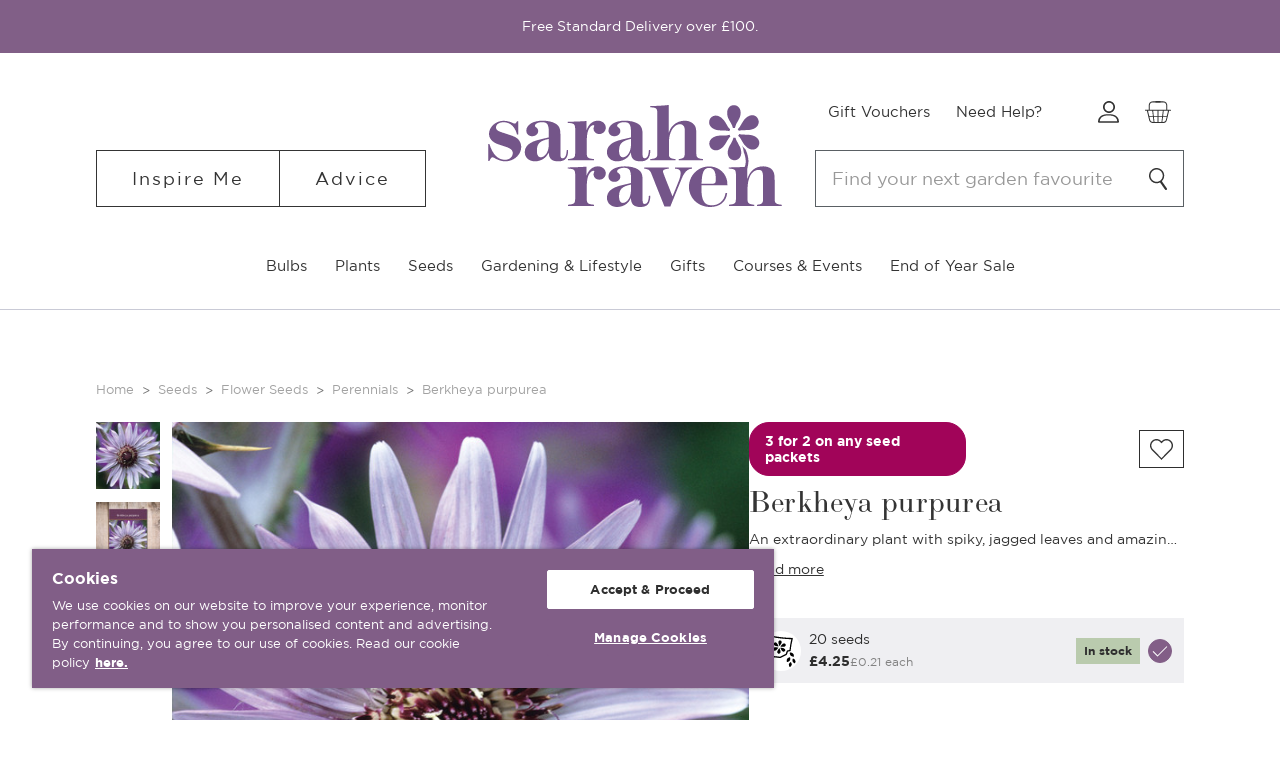

--- FILE ---
content_type: text/html; charset=UTF-8
request_url: https://www.sarahraven.com/products/berkheya-purpurea
body_size: 67973
content:





<script type="application/ld+json">
    {
        "@context": "http://schema.org",
        "@type": "Product",
        "@id": "https://www.sarahraven.com/products/berkheya-purpurea",
        "name": "Berkheya purpurea",
            "description": "An extraordinary plant with spiky, jagged leaves and amazing flowers that go on taking centre stage all summer.",
        "brand": {
            "@type": "Brand",
            "name": "Sarah Raven"
        },
        "image": "https://cdn11.bigcommerce.com/s-er6we2l3gw/images/stencil/2000x2000/products/26074/141366/070023_1__99300.1620125950.jpg?c=1",
        "sku": "070023BP",
        "url": "https://www.sarahraven.com/products/berkheya-purpurea",
        "offers": [
          {
            "@type": "Offer",
            "sku": "511951-1",
            "price": 8.5,
            "priceCurrency": "GBP",
            "availability": "OutOfStock"
          },
          {
            "@type": "Offer",
            "sku": "511951-3",
            "price": 21.95,
            "priceCurrency": "GBP",
            "availability": "OutOfStock"
          },
          {
            "@type": "Offer",
            "sku": "70023",
            "price": 4.25,
            "priceCurrency": "GBP",
            "availability": "InStock"
          }
        ]
    }
</script>

<!DOCTYPE html>
<html class="no-js" lang="en">
    <head>

            <title>Berkheya purpurea | Sarah Raven</title>
                <link rel="dns-prefetch preconnect" href="https://cdn11.bigcommerce.com/s-er6we2l3gw" crossorigin><link rel="dns-prefetch preconnect" href="https://fonts.googleapis.com/" crossorigin><link rel="dns-prefetch preconnect" href="https://fonts.gstatic.com/" crossorigin>
                    <meta property="product:price:amount" content="4.25" />
                    <meta property="product:price:currency" content="GBP" />
                    <meta property="og:url" content="https://www.sarahraven.com/products/berkheya-purpurea" />
                    <meta property="og:site_name" content="Sarah Raven" />
                    <meta name="description" content="An extraordinary plant with spiky, jagged leaves and amazing flowers that go on taking centre stage all summer.">
                    <link rel='canonical' href='https://www.sarahraven.com/products/berkheya-purpurea' />
                    <meta name='platform' content='bigcommerce.stencil' />
                    <meta property="og:type" content="product" />
                    
<meta property="og:title" content="Berkheya purpurea" />
                    
<meta property="og:description" content="An extraordinary plant with spiky, jagged leaves and amazing flowers that go on taking centre stage all summer." />
                    
<meta property="og:image" content="https://cdn11.bigcommerce.com/s-er6we2l3gw/products/26074/images/141366/070023_1__99300.1620125950.386.513.jpg?c=1" />
                    
<meta property="og:availability" content="instock" />
                    
<meta property="pinterest:richpins" content="enabled" />
        
         

        
        <link href="https://cdn11.bigcommerce.com/s-er6we2l3gw/product_images/favicon.ico?t=1623077365" rel="shortcut icon">

        <meta name="viewport" content="width=device-width, initial-scale=1, maximum-scale=1">

        <script>
            document.documentElement.className = document.documentElement.className.replace('no-js', 'js');
        </script>

        <script>
    function browserSupportsAllFeatures() {
        return window.Promise
            && window.fetch
            && window.URL
            && window.URLSearchParams
            && window.WeakMap
            // object-fit support
            && ('objectFit' in document.documentElement.style);
    }

    function loadScript(src) {
        var js = document.createElement('script');
        js.src = src;
        js.onerror = function () {
            console.error('Failed to load polyfill script ' + src);
        };
        document.head.appendChild(js);
    }

    if (!browserSupportsAllFeatures()) {
        loadScript('https://cdn11.bigcommerce.com/s-er6we2l3gw/stencil/a5f40720-d2a7-013e-3a84-0ebc33e90bd1/e/5c30e690-b642-013e-f635-12ba55dc41a5/dist/theme-bundle.polyfills.js');
    }
</script>

        <script>
            window.lazySizesConfig = window.lazySizesConfig || {};
            window.lazySizesConfig.loadMode = 1;
        </script>

        <script async src="https://cdn11.bigcommerce.com/s-er6we2l3gw/stencil/a5f40720-d2a7-013e-3a84-0ebc33e90bd1/e/5c30e690-b642-013e-f635-12ba55dc41a5/dist/theme-bundle.head_async.js"></script>

            <script src="https://connect.nosto.com/script/bigcommerce/bigcommerce-er6we2l3gw/nosto.js" async=""></script>
            <script type="text/javascript">
                (() => {window.nostojs=window.nostojs||(function(cb){(window.nostojs.q=window.nostojs.q||[]).push(cb);});})();
            </script>

        <link href="https://fonts.googleapis.com/css?family=Karla:400%7CMontserrat:700,400&display=swap" rel="stylesheet">
        <link rel="preload" href="https://cdn11.bigcommerce.com/s-er6we2l3gw/content/fonts/gotham-thin-webfont.woff2" as="font" type="font/woff2" crossorigin="anonymous">
        <link rel="preload" href="https://cdn11.bigcommerce.com/s-er6we2l3gw/content/fonts/gotham-thinitalic-webfont.woff2" as="font" type="font/woff2" crossorigin="anonymous">
        <link rel="preload" href="https://cdn11.bigcommerce.com/s-er6we2l3gw/content/fonts/gotham-xlight-webfont.woff2" as="font" type="font/woff2" crossorigin="anonymous">
        <link rel="preload" href="https://cdn11.bigcommerce.com/s-er6we2l3gw/content/fonts/gotham-xlightitalic-webfont.woff2" as="font" type="font/woff2" crossorigin="anonymous">
        <link rel="preload" href="https://cdn11.bigcommerce.com/s-er6we2l3gw/content/fonts/gotham-light-webfont.woff2" as="font" type="font/woff2" crossorigin="anonymous">
        <link rel="preload" href="https://cdn11.bigcommerce.com/s-er6we2l3gw/content/fonts/gothambook-webfont.woff2" as="font" type="font/woff2" crossorigin="anonymous">
        <link rel="preload" href="https://cdn11.bigcommerce.com/s-er6we2l3gw/content/fonts/gotham-bookitalic-webfont.woff2" as="font" type="font/woff2" crossorigin="anonymous">
        <link rel="preload" href="https://cdn11.bigcommerce.com/s-er6we2l3gw/content/fonts/gothambold-webfont.woff2" as="font" type="font/woff2" crossorigin="anonymous">
        <link rel="preload" href="https://cdn11.bigcommerce.com/s-er6we2l3gw/content/fonts/gothambolditalic-webfont.woff2" as="font" type="font/woff2" crossorigin="anonymous">
        <link rel="preload" href="https://cdn11.bigcommerce.com/s-er6we2l3gw/content/fonts/gotham-black-webfont.woff2" as="font" type="font/woff2" crossorigin="anonymous">
        <link rel="stylesheet" href="https://use.typekit.net/vum8ntv.css">

        <link data-stencil-stylesheet href="https://cdn11.bigcommerce.com/s-er6we2l3gw/stencil/a5f40720-d2a7-013e-3a84-0ebc33e90bd1/e/5c30e690-b642-013e-f635-12ba55dc41a5/css/theme-ad4aff90-d8d4-013e-b607-56a9e7a677ab.css" rel="stylesheet">

        <!-- Start Tracking Code for analytics_facebook -->

<script>
!function(f,b,e,v,n,t,s){if(f.fbq)return;n=f.fbq=function(){n.callMethod?n.callMethod.apply(n,arguments):n.queue.push(arguments)};if(!f._fbq)f._fbq=n;n.push=n;n.loaded=!0;n.version='2.0';n.queue=[];t=b.createElement(e);t.async=!0;t.src=v;s=b.getElementsByTagName(e)[0];s.parentNode.insertBefore(t,s)}(window,document,'script','https://connect.facebook.net/en_US/fbevents.js');

fbq('set', 'autoConfig', 'false', '383911416360444');
fbq('dataProcessingOptions', ['LDU'], 0, 0);
fbq('init', '383911416360444', {"external_id":"e970ee1e-0c5f-40c3-96e2-832c6897187d"});
fbq('set', 'agent', 'bigcommerce', '383911416360444');

function trackEvents() {
    var pathName = window.location.pathname;

    fbq('track', 'PageView', {}, "");

    // Search events start -- only fire if the shopper lands on the /search.php page
    if (pathName.indexOf('/search.php') === 0 && getUrlParameter('search_query')) {
        fbq('track', 'Search', {
            content_type: 'product_group',
            content_ids: [],
            search_string: getUrlParameter('search_query')
        });
    }
    // Search events end

    // Wishlist events start -- only fire if the shopper attempts to add an item to their wishlist
    if (pathName.indexOf('/wishlist.php') === 0 && getUrlParameter('added_product_id')) {
        fbq('track', 'AddToWishlist', {
            content_type: 'product_group',
            content_ids: []
        });
    }
    // Wishlist events end

    // Lead events start -- only fire if the shopper subscribes to newsletter
    if (pathName.indexOf('/subscribe.php') === 0 && getUrlParameter('result') === 'success') {
        fbq('track', 'Lead', {});
    }
    // Lead events end

    // Registration events start -- only fire if the shopper registers an account
    if (pathName.indexOf('/login.php') === 0 && getUrlParameter('action') === 'account_created') {
        fbq('track', 'CompleteRegistration', {}, "");
    }
    // Registration events end

    

    function getUrlParameter(name) {
        var cleanName = name.replace(/[\[]/, '\[').replace(/[\]]/, '\]');
        var regex = new RegExp('[\?&]' + cleanName + '=([^&#]*)');
        var results = regex.exec(window.location.search);
        return results === null ? '' : decodeURIComponent(results[1].replace(/\+/g, ' '));
    }
}

if (window.addEventListener) {
    window.addEventListener("load", trackEvents, false)
}
</script>
<noscript><img height="1" width="1" style="display:none" alt="null" src="https://www.facebook.com/tr?id=383911416360444&ev=PageView&noscript=1&a=plbigcommerce1.2&eid="/></noscript>

<!-- End Tracking Code for analytics_facebook -->

<!-- Start Tracking Code for analytics_googleanalytics4 -->

<script data-cfasync="false" src="https://cdn11.bigcommerce.com/shared/js/google_analytics4_bodl_subscribers-358423becf5d870b8b603a81de597c10f6bc7699.js" integrity="sha256-gtOfJ3Avc1pEE/hx6SKj/96cca7JvfqllWA9FTQJyfI=" crossorigin="anonymous"></script>
<script data-cfasync="false">
  (function () {
    window.dataLayer = window.dataLayer || [];

    function gtag(){
        dataLayer.push(arguments);
    }

    function initGA4(event) {
         function setupGtag() {
            function configureGtag() {
                gtag('js', new Date());
                gtag('set', 'developer_id.dMjk3Nj', true);
                gtag('config', 'G-ZCPSPDSQMM');
            }

            var script = document.createElement('script');

            script.src = 'https://www.googletagmanager.com/gtag/js?id=G-ZCPSPDSQMM';
            script.async = true;
            script.onload = configureGtag;

            document.head.appendChild(script);
        }

        setupGtag();

        if (typeof subscribeOnBodlEvents === 'function') {
            subscribeOnBodlEvents('G-ZCPSPDSQMM', false);
        }

        window.removeEventListener(event.type, initGA4);
    }

    

    var eventName = document.readyState === 'complete' ? 'consentScriptsLoaded' : 'DOMContentLoaded';
    window.addEventListener(eventName, initGA4, false);
  })()
</script>

<!-- End Tracking Code for analytics_googleanalytics4 -->

<!-- Start Tracking Code for analytics_siteverification -->

<meta name="google-site-verification" content="2r-4DSuIPGLcSwW8PtnMMJQwRqpyIr3twAZBWhh17lU" />
<meta name="google-site-verification" content="3cpVZOzaVRh2FDy50TpMUogXJ7TS_5grNca51zCgytI" />




<!-- End Tracking Code for analytics_siteverification -->


<script type="text/javascript" src="https://checkout-sdk.bigcommerce.com/v1/loader.js" defer ></script>
<script src="https://www.google.com/recaptcha/api.js" async defer></script>
<script type="text/javascript">
var BCData = {"product_attributes":{"sku":"070023BP","upc":null,"mpn":null,"gtin":null,"weight":null,"base":false,"image":null,"price":{"with_tax":{"formatted":"\u00a34.25","value":4.25,"currency":"GBP"},"tax_label":"VAT"},"out_of_stock_behavior":"label_option","out_of_stock_message":"Out of stock","available_modifier_values":[],"available_variant_values":[69660],"in_stock_attributes":[69660],"selected_attributes":[],"stock":null,"instock":true,"stock_message":null,"purchasable":true,"purchasing_message":null,"call_for_price_message":null}};
</script>
<!-- Google Tag Manager -->
<script>(function(w,d,s,l,i){w[l]=w[l]||[];w[l].push({'gtm.start':
new Date().getTime(),event:'gtm.js'});var f=d.getElementsByTagName(s)[0],
j=d.createElement(s),dl=l!='dataLayer'?'&l='+l:'';j.async=true;j.src=
'https://www.googletagmanager.com/gtm.js?id='+i+dl;f.parentNode.insertBefore(j,f);
})(window,document,'script','dataLayer','GTM-M5KT2ZM');</script>
<!-- End Google Tag Manager --><script src="//cdn.ometria.com/tags/06bb99a95d5dc679.js"></script><!-- OneTrust Cookies Consent Notice start for sarahraven.com -->

<script defer src="https://cdn.cookielaw.org/scripttemplates/otSDKStub.js"  type="text/javascript" charset="UTF-8" data-domain-script="425afe72-2a1b-43e2-b14f-b1561ee7740b" ></script>
<script defer type="text/javascript">
function OptanonWrapper() { }
</script>
<!-- OneTrust Cookies Consent Notice end for sarahraven.com -->
<script data-cfasync="false" data-dd-sm-ignore="true" data-cookieconsent="ignore" id="wsa-tag-manager-tags" nonce="">
</script >

</script>
<script data-cfasync="false" data-dd-sm-ignore="true" data-cookieconsent="ignore" id="wsa-tag-manager-javascript-h-test" nonce="">!function(w,d){if(d.location.href.indexOf('showHidden=true')<0&&d.location.href.indexOf('shogun.page/previews')<0){w.TagRocket=w.TagRocket||{};var T=w.TagRocket;T.teh=[];w.onerror=function(m,s,l,c,e){T.teh.push((l?(l+' '):'')+(c?(c+' '):'')+m+(m.colno?(':'+m.colno):'')+(s?(' '+s):''));};function a(s){var e=d.createElement('script'),h=d.getElementsByTagName('head')[0];e.appendChild(d.createTextNode(s));h.insertBefore(e,h.firstChild)}a('()=>{};window.arrowFunctions=1');a('async function a(){};window.asyncFunctions=1');var m=new Date().toISOString(),q='wsa-tag-manager-javascript-',z;T.tah=function(s){w.dataLayer=w.dataLayer||[];if(!w.gtag){w.gtag=function(){dataLayer.push(arguments)};gtag('js',new Date);t=d.createElement('script');t.async=!0;t.setAttribute('src','https://www.googletagmanager.com/gtag/js?id=G-7XTJM93TLW');d.head.appendChild(t)};if(!w.wsa_tre){var n='denied';gtag('consent',{functionality_storage:n,ad_storage:n,analytics_storage:n,ad_user_data:n,ad_personalization:n,personalization_storage:n,security_storage:n});gtag('config',"G-7XTJM93TLW",{groups:'TagRocketErrorTracking',send_page_view:false});;gtag('config',"G-YPQKL7JSPH",{groups:'TagRocketErrorTracking',send_page_view:false});gtag('event','tag_rocket_error',{send_to:["G-YPQKL7JSPH"],description:'Script Failure',app_version:'3.46.34',tag_rocket_version:'1.94',ua:navigator.userAgent});};w.wsa_tre=1;if(w.console)console.error('Tag Rocket (h): '+s,T.teh);T.teh.forEach(function(e){gtag('event','app_error',{send_to:'G-7XTJM93TLW',scope:s,description:s+' 3.46.34 h '+e,message:'h '+e,app_version:'3.46.34',automatic:1,tag_rocket_version:'1.94',pagedatetime:m,datetime:m,ua:navigator.userAgent,tags:"unknown",environment:'Production'})})};p=function(){if(!T.ts&&!d.getElementById(q+'second'))T.tah('Header Script Missing');else if(!T.tss)T.tah('Header Script Failure1');else if(!T.ts)T.tah('Header Script Failure2');if(!T.tm&&!d.getElementById(q+'main'))T.tah('Footer Script Missing');else if(!T.tm)T.tah('Footer Script Failure')};if(w.addEventListener)w.addEventListener('DOMContentLoaded',p);else w.attachEvent('onDOMContentLoaded',p)}}(window,document)</script>               
<script data-cfasync="false" data-dd-sm-ignore="true" data-cookieconsent="ignore" id="wsa-tag-manager-javascript-second" nonce="">
/*
    Web Site Advantage: Tag Rocket App 1 of 2 Head [1.94.79281]
    https://bigcommerce.websiteadvantage.com.au/tag-rocket/
    Copyright (C) 2020 - 2025 Web Site Advantage
*/

!function(w,d){if(d.location.href.indexOf('showHidden=true')<0&&d.location.href.indexOf('shogun.page/previews')<0){w.TagRocket=w.TagRocket||{};var T=w.TagRocket;T.tss=1;T.tags='gads|ga4|bing|pinterest|facebook';T.scc='US-OH';T.seu='false';T.l='';var eet=new Date,eei=0,eer=0,eea='G-7XTJM93TLW';T.ec=function(){gtag.apply(null,arguments)};T.a=function(s,e,c,o){try{if(!eei){eei=1;if(!w.gtag){w.gtag=function(){dataLayer.push(arguments)}}T.ec('config',eea,{groups:'TagRocketErrorTracking',send_page_view:false})}if(!eer){eer=1;T.ct=c;if(w.console)console.error('Tag Rocket: '+s+': '+e,o||'');T.ct=1;var z = e?e.substring(0,255):'-missing-';T.ec('event','app_error',{send_to:eea,scope:s,description:s+' 3.46.34 '+z,message:z,app_version:'3.46.34',automatic:1,tag_rocket_version:'1.94',pagedatetime:eet.toISOString(),datetime:new Date().toISOString(),ua:navigator.userAgent,tags:T.tags,timesinceload:new Date-eet,environment:'Production'});eer=0}}catch(x){try{T.ec('event','app_error',{send_to:eea,scope:'AppErrorError',description:'3.46.34 '+x,message:''+x,app_version:'3.46.34',tag_rocket_version:'1.94',pagedatetime:eet.toISOString(),datetime:new Date().toISOString(),ua:navigator.userAgent,tags:T.tags,timesinceload:new Date-eet,environment:'Production'});}catch(y){}}};T.eq=T.eq||[];if(w.addEventListener){w.addEventListener('error',function(){T.ef.apply(T,arguments)},{passive:!0,capture:!1});}else if(w.attachEvent){w.attachEvent('onerror',function(){T.ef.apply(T,arguments)});}if(!T.ef){T.ef=function(){T.eq.push(arguments)}};if(!T.cf){T.cq=T.cq||[];T.cf=function(){T.cq.push(arguments)};if(w.console){T.ce=console.error;console.error=function(){T.ce.apply(console,arguments);T.cf.apply(T,arguments)}}};try{T.dM='NewPromotionsAdded';T.eg=[];T.eh=0;T.cG=function(){T.ee(function(a){a.forEach(function(b){T.e(b.addedNodes,function(c){if(T.bI(c,T.bC)=='promotion'&&T.bH(c,'found')){T.eg.push(c)}T.e(T.eb(c,"["+T.bC+"='promotion']"),function(e){if(T.bH(e,'found')){T.eg.push(e)}})})});if(T.bt(T.eg)&&!T.eh){T.z(function(){T.eh=T.aM(function(){T.eh=0;T.f(T.dM,{elements:T.eg});T.eg=[];},100,'New Promotions Added')})}});};T.dX=[];T.dY=0;T.dZ=function(a){T.e(a,function(b){T.dX=T.dX.concat(T.bz(b));if(T.bI(b,T.bC)=='list'&&T.ea(b)&&T.bH(b,'found')){T.dX.push(b)}T.e(T.eb(b,"["+T.bC+"='list']"),function(c){if(T.ea(c)&&T.bH(c,'found')){T.dX.push(c)}})})};T.ed=function(){T.z(function(){if(T.bt(T.dX)){if(T.dY)T.dT(T.dY);T.dY=T.aM(function(){T.f(T.dh,{elements:T.dX});T.dX=[];T.dY=0},500,'New Products Added')}})};T.cF=function(e){T.ee(function(f){f.forEach(function(g){T.dZ(g.addedNodes);});T.ed();},e||d.body)};T.dh='NewProductsAdded';T.aN='UserDataUpdated';T.eb=function(a,b){if(!a.querySelectorAll)return[];var c=a.querySelectorAll(b);if(Array.from)return Array.from(c);else return c};T.bB=function(a){return T.eb(d,a)};T.ea=function(a){var b=T.bI(a,T.bD);return b&&!isNaN(parseInt(b,10))};T.O=function(a){return typeof a!=='undefined'&&a!==null};T.v=function(a){return a===0||(T.O(a)&&a!==''&&!isNaN(a))};T.eo=function(a){var b=String.fromCodePoint;if(b){return b(a)}return ''};T.en=function(a,b,c){var e=[].slice.call(a).map(function(f){if(c||typeof(f)==='function')return f;try{return T.bf(f)}catch(g){if(Array.isArray(f)){return [].concat(f)}else return f}});if(T.bt(e)){e[0]=T.eo(b)+' %cTag Rocket: %c'+e[0];e.splice(1,0,'color:none;');e.splice(1,0,'color:#28a300;')}return e};T.aD=function(){if(w.console)console.warn.apply(console,T.en(arguments,0x1F6A8,1))};T.cQ=function(){if(w.console)console.error.apply(console,T.en(arguments,0x26A0,1))};T.af=function(a,b){return a.sort(function(c,e){return e.price*e.quantity-c.price*c.quantity}).slice(0,b)};T.cX=function(a,b,c,e){var f,g=function(h){if(h>=T.bt(a))c&&c();else T.aM(function(){T.t('SB95',function(){f=b(a[h],h);if(typeof f!=='undefined')c&&c(f);else g(h+1)},1)},0,'Yield '+h+' '+e);};g(0)};T.e=function(a,b){var c,e,f=T.bt(a);if(a&&f)for(c=0;c<f;c++){e=b(a[c],c);if(typeof e!=='undefined')return e}};T.dl=function(a,b){if(a&&T.bt(a))for(var c=0;c<T.bt(a);c++){if(a[c]===b)return true}};T.ej=function(a,b,c){a.setAttribute(b,c)};T.p=function(a,b,c){if(T.O(c)&&c!=='')a[b]=c};T.bm=function(a,b){if(!b||!a)return a;var c=b.split('.'),e=a[c.shift()];return T.bm(e,c.join('.'))};T.t=function(a,b,c,e){try{c&&b.apply(this,e)}catch(f){T.a(a,''+f,1,f)}};T.bK=function(a,b,c,e){var f=function(){T.t.call(this,'SB24',c,1,arguments)};if(b==T.R&&d.readyState!="loading"){T.aM(f,0,T.R)}else{e=e||{};if(!T.O(e.passive)){e.passive=!0;}a.addEventListener&&a.addEventListener(b,f,e)||a.attachEvent&&a.attachEvent('on'+b,f)}};T.Q=function(a,b){T.bK(w,a,function(a){if(!b.done){b.done=1;b(a)}},{once:!0})};T.aZ=function(a,b){try{return JSON.stringify(a,b)}catch(c){throw ''+T.aZ.caller+' '+c}};T.cp=function(a){return a&&JSON.parse(a)};T.bf=function(a){return T.cp(T.aZ(a))};T.dq=function(a){return T.aZ(a)=='{}'};T.T=function(a){var b=Object(a),c,e,f,g=arguments;for(c=1;c<g.length;c++){e=g[c];if(e!=null){for(f in e){if(Object.prototype.hasOwnProperty.call(e,f))b[f]=e[f];}}}return b;};T.bt=function(a){return a.length};T.bN=function(a){try{if(!localStorage||T.em)return !1;return localStorage.removeItem(a)}catch(b){T.a('SB63','Incognito Safari has blocked localStorage. This stops us tracking things like add to cart events',1,b);T.em=!0}};T.bL=function(a){try{if(!localStorage||T.em)return !1;return localStorage.getItem(a)}catch(b){T.a('SB61','Incognito Safari has blocked localStorage. This stops us tracking things like add to cart events',1,b);T.em=!0}};T.bM=function(a,b){try{if(!localStorage||T.em)return !1;localStorage.setItem(a,b)}catch(c){T.a('SB60','Incognito Safari has blocked localStorage. This stops us tracking things like add to cart events',1,c);T.em=!0}};T.ap=function(a){var b=d.cookie.match(new RegExp('(^| )'+a+'=([^;]+)')),c=b&&unescape(b[2])||'';return c=='deleted'?'':c};T.L=function(a){var b=w.performance;return b&&b.getEntriesByType&&b.getEntriesByType(a)};T.K=function(){var a=navigator;return a.connection||a.mozConnection||a.webkitConnection};T.I=function(a,b,c){return (a||'').replace(b,c||'')};T.as=function(a){return (a||'').trim().toLowerCase()};T.bw=function(a){return T.I(T.I(T.as(a),/([^a-z0-9 _])/g),/ +/g,'_')};T.dy=function(a,b){return a.indexOf(b)>=0};T.M=function(a,b){b=b||255;if(!a)return '(missing)';a=T.I((''+a).trim(),/ *(\r\n|\n|\r) */gm,' ');if(T.bt(a)<=b)return a;return a.substring(0,b-3)+'...'};T.cR=function(a,b){var c='',e='';switch(b){case 'AU':c='0011';e='61';break;case 'US':case 'CA':c='011';e='1';break;case 'GB':c='011';e='44';break;case 'IT':c='00';e='39';break;}a=T.I(a,/[^\d+]+/g);if(c)a=T.I(a,new RegExp('^'+c),'+');if(a[0]!='+'&&e){a='+'+T.I(e+a,/^0/);}return a};T.bJ=function(a,b){return a.hasAttribute(b)};T.bI=function(a,b){if(a.getAttribute)return T.M(a.getAttribute(b))};T.bH=function(a,b){var c='data-tagrocket-'+b;if(T.bJ(a,c))return 0;T.ej(a,c,'1');return 1};T.bQ=function(a,b,c,e){var f=setInterval(function(){T.t(a,function(){try{c()}catch(g){if(b)clearInterval(f);throw g}},1)},e);return f};T.cD=function(a,b,c,e){if(a)T.dT(a);return T.aM(b,c,e)};T.dT=function(a){clearTimeout(a)};T.aM=function(a,b,c){return setTimeout(a,b,'Tag Rocket '+(c||''))};T.bW=function(a,b,c){T.dv('query getCartMetafields{site{cart{metafields(namespace:"bc_storefront" keys:["'+b+'"]){edges{node{entityId}}}}}}',function(e,f){T.t('SB82',function(){if(e>0){var g='createCartMetafield',h='',i=T.bm(f,'data.site.cart.metafields.edges');if (i&&i.length){g='updateCartMetafield';h=' metafieldEntityId:'+i[0].node.entityId}T.dv('mutation '+g+'{cart{'+g+'(input:{cartEntityId:"'+a+'" data:{key:"'+b+'" value:"'+T.aZ(c).replace(/"/g,'\\"')+'"}'+h+'}){metafield{id entityId key value}errors{...on Error{message}}}}}',function(e,j){T.t('SB83',function(){if(e>0){}},1)})}},1)})};T.ek=function(a){T.cK.appendChild(a)};T.el=function(a,b,c){if(d.querySelector('link[rel="preload"][href="'+a+'"]'))return;c=c||{};c.rel='preload';c.href=a;if(T.cN)c.nonce=T.cN;c.as=b;T.ei('link',c)};T.ei=function(a,b,c){b=b||{};if(b.onvisible&&d.hidden){T.Q('visibilitychange',function(){T.ei(a,b,c)});return};var e=d.createElement(a),f;if(b.id&&d.getElementById(b.id))return;for(var g in b){T.ej(e,g,b[g])}e.onload=e.onreadystatechange=function(){f=e.readyState;if(!f||f=='loaded'||f=='complete'){if(c)c();c=null}};T.ek(e);return e};T.ds=function(a,b){if(!T.cM){if(d.querySelector('link[rel="preconnect"][href="'+a+'"]'))return;b=b||{};b.rel='preconnect';b.href=a;T.ei('link',b);b.rel='dns-prefetch';T.ei('link',b)}};T.dr=function(a){T.ei('style',{type:'text/css'}).appendChild(d.createTextNode(a));};T.aC=function(a,b,c){b=b||{};b.src=a;if(!T.O(b.async))b.async=!0;if(T.cN)b.nonce=T.cN;if(!T.O(b.onvisible))b.onvisible=!0;if(T.pageType!='orderconfirmation'||T.b.updated){T.ei('script',b,c)}else{T.o(T.aN,function(){T.ei('script',b,c)})}};T.dE=function(a){if(T.bJ(a,'data-list-name'))return T.bI(a,'data-list-name');if(a.parentElement)return T.dE(a.parentElement)};T.N=function(){var a=d.querySelector('head meta[name="description"]');if(a)return T.bI(a,'content');};T.cP=function(a){var b=w.location.href.match(new RegExp('[?&]'+a+'=([^&]*)'));return decodeURIComponent(b&&b[1]||'')};T.ee=function(a,b,c){if(w.MutationObserver)T.Q(T.R,function(){c=c||{childList:!0,subtree:!0};b=b||d.body;if(!b)throw 'no target';new MutationObserver(a).observe(b,c)})};T.dM='NewPromotionsAdded';T.eg=[];T.eh=0;T.cG=function(){T.ee(function(a){a.forEach(function(b){T.e(b.addedNodes,function(c){if(T.bI(c,T.bC)=='promotion'&&T.bH(c,'found')){T.eg.push(c)}T.e(T.eb(c,"["+T.bC+"='promotion']"),function(e){if(T.bH(e,'found')){T.eg.push(e)}})})});if(T.bt(T.eg)&&!T.eh){T.z(function(){T.eh=T.aM(function(){T.eh=0;T.f(T.dM,{elements:T.eg});T.eg=[];},100,'New Promotions Added')})}});};T.dX=[];T.dY=0;T.dZ=function(a){T.e(a,function(b){T.dX=T.dX.concat(T.bz(b));if(T.bI(b,T.bC)=='list'&&T.ea(b)&&T.bH(b,'found')){T.dX.push(b)}T.e(T.eb(b,"["+T.bC+"='list']"),function(c){if(T.ea(c)&&T.bH(c,'found')){T.dX.push(c)}})})};T.ed=function(){T.z(function(){if(T.bt(T.dX)){if(T.dY)T.dT(T.dY);T.dY=T.aM(function(){T.f(T.dh,{elements:T.dX});T.dX=[];T.dY=0},500,'New Products Added')}})};T.cF=function(e){T.ee(function(f){f.forEach(function(g){T.dZ(g.addedNodes);});T.ed();},e||d.body)};T.dh='NewProductsAdded';T.at='PromotionsVisible';T.dL=function(a){T.by(T.at,a)};T.bx=function(a,b){var c,e=[];T.e(a.infos||a.items||a,function(f){c=f.product||f;if(!c.completed){e.push(c);}});if (T.bt(e)&&T.cP('showHidden')!='true'){T.a('SB55e',''+T.bt(e)+' incomplete products on '+b+' '+e[0].productId+' '+e[0].name,1,e);}};T.dH=function(a,b){var c="["+T.bC+"='list']["+T.bD+"='"+a+"']";if(b)c="[data-list-name='"+T.I(b,/['"\\]/g,'\\$&')+"'] "+c;return d.querySelector(c)};T.m='ProductsVisible';T.dJ=function(a,b){if(T.aV||T.aW)a.search=T.aV||T.aW;T.bx(a,T.m);T.da(T.m,a,b)};T.dU=function(a){T.t('SB19b',function(){var b,c={},e;T.e(a,function(f){if(!f.seen){f.seen=1;b=f.callback.name+f.id;if(!c[b])c[b]=[];c[b].push(f)}});for(var g in c){e=c[g][0];e.callback({infos:c[g],list:e.list})}},1)};T.dW=0;T.dV=[];T.dP=function(a){a.visibleTime=0;if(!T.O(a.minVisibleTime))a.minVisibleTime=2e3;var b,c=new IntersectionObserver(function(e){T.e(e,function(f){if(f.isIntersecting){a.lastVisible=new Date;a.trigger='visible';b=T.aM(function(){c.disconnect();T.dV.push(a);if(T.dW)return;T.dW=T.aM(function(){T.dW=0;if(T.bt(T.dV)){T.dU(T.dV);T.dV=[];}},1e3,'Visible Ticking')},a.minVisibleTime-a.visibleTime,'On First Visible')}else{if(b)T.dT(b);if(a.lastVisible){a.visibleTime+=new Date-a.lastVisible;a.lastVisible=0}}})},{threshold:[0.5]});c.observe(a.e)};T.dR=[];T.dS=0;T.dQ=function(a){T.dR.push(a)};T.cH=function(){T.t('SB18',function(){var b,c,e=0,f=1,g=function(a){if(a.seen)return false;if(a.e&&a.e.getBoundingClientRect){try{b=a.e.getBoundingClientRect()}catch(h){}if(b){return b.top>-b.height/2&&b.left>-b.width/2&&b.bottom-b.height/2<=(w.innerHeight||d.documentElement.clientHeight)&&b.right-b.width/2<=(w.innerWidth||d.documentElement.clientWidth)}}return a.percent<T.dS},i=function(j,k){if(!k&&c)return;T.dT(c);c=T.aM(function(){c=0;T.t('SB18a',function(){l()},1)},j,'Scroll Tick '+k)} ,l=function(){var m=[],n=1,o,p,q,r=d.body,s=d.documentElement;q=w.pageYOffset,p=w.innerHeight;if(r&&r.scrollHeight){if(f==1)f=r.scrollHeight;if(s.clientHeight)n=s.clientHeight;if(q&&p)n=q+p;}o=n/f;if(o>T.dS){T.dS=o;e=n;T.t('SB18b',function(){T.e(T.dR,function(a){a.trigger='scroll '+o;if(g(a)&&T.bt(m)<=5)m.push(a)});if(T.bt(m)){T.dU(m);i(6e3,1)}},1);}};T.bK(d,'scroll',function(){i(1e3,0);});T.Q('load',function(){l()})},1);};T.dK=function(a){if(a.e&&('IntersectionObserver' in window)){T.dP(a)}else{T.dQ(a)}};T.dO=function(a,b,c,e){if(!w._bcCsrfProtectionPatched&&e<10){T.aM(function(){T.dO(a,b,c,e+1)},100,'XMLHttpRequest Wait '+e)}else{var f=new XMLHttpRequest();e=e||1;f.onreadystatechange=function(){if(this.readyState==4){if(this.status!=200){if(e<12){T.aM(function(){T.dO(a,b,c,e+1)},1e3,'XMLHttpRequest Retry '+e)}else{T.a('SB36','Request Failed after '+e+' attempts : '+a+' '+this.status,1,f);b(0,this.status)}}else{b(1,f.responseText?T.cp(f.responseText):'-missing-')}}};f.open(c?'POST':'GET',a,true);f.withCredentials=true;f.setRequestHeader('Content-type','application/json');if(c){f.setRequestHeader('Authorization','Bearer '+T.cO);f.send(T.aZ({query:c}))}else{f.send()}}};T.dN=function(a,b,c,e){if(T.dy(w.location.href,'googleusercontent.com')){c(0,'googleusercontent.com')}else{e=e||1;b=b||{};if(!w._bcCsrfProtectionPatched&&e<10){T.aM(function(){T.dN(a,b,c,e+1)},100,'Fetch Wait '+e)}else{w.fetch(a,b).then(function(f){if(f.ok){f.text().then(function(g){var h;try{h=T.cp(g)}catch(i){throw 'JSON parse error '+i+' '+a}try{c(h?1:0,h||'-empty-')}catch(i){throw 'onComplete error '+i+' '+a}})}else{if(e<12){T.aM(function(){T.dN(a,b,c,e+1)},1e3*e,'Fetch '+e)}else{T.a('SB30','Fetch '+e+' Last Fail '+a+' '+f.status,1,f);try{c(0,f.status)}catch(i){T.a('SB30b','Fetch '+a+' onComplete '+(j.message||j),1,j)}}}}).catch(function(j){if(!j.message||!j.message.match(/^(cancel|annul|brochen|NetworkError when|Failed to fetch|취소됨)/)){if(e<12){T.aM(function(){T.dN(a,b,c,e+1)},1e3,'Fetch Error '+e+1)}else{T.a('SB29','Fetch '+e+' Last Error '+a+' '+(j.message||j),1,j);c(0,j.message||j)}}else c(-1,j.message||j)})}}};T.dv=function(a,b){var c='/graphql';if(w.fetch){T.dN(c,{method:'POST',credentials:'same-origin',headers:{'Content-Type':'application/json',Authorization:'Bearer '+T.cO},body:T.aZ({query:a})},b)}else{T.dO(c,b,a)}};T.bT=function(a,b){if(w.fetch){T.dN(a,{credentials:'include'},b)}else{T.dO(a,b)}};T.bG=function(){T.o(T.dM,function(a){T.bE(T.bF(a.elements))})};T.bE=function(a){T.e(a,function(b){if(!b.e)b.e=d.querySelector("["+T.bC+"='promotion']["+T.bD+"='"+b.id+"']");var c=b.location=='top'?0.1:0.9;if(b.e){if(T.bH(b.e,'registered')){T.dK({se: T.dI,id:'',e:b.e,promotion:b,percent:c,callback:T.dL});T.bK(b.e,'click',function(){T.by(T.av,b)})}}else{T.dK({se: T.dI,id:'',e:b.e,promotion:b,percent:c,callback:T.dL})}})};T.av='PromotionClicked';T.dG=0;T.bv=function(a,b){T.dG++;T.e(a.items,function(c,e){if(!b||T.dl(b,c)){c.e=c.e||T.dH(c.productId,a.listName);var f={se: T.dI,id:T.dG,e:c.e,product:c,list:a};if(c.e){if(T.bH(c.e,'registered')){f.callback=T.dJ;f.percent=e/T.bt(a.items);T.dK(f);T.bK(c.e,'click',function(){if(!f.seen)T.dJ({infos:[f],list:a});T.by(T.aa,f);})}}else{f.callback=T.dJ;f.percent=e/T.bt(a.items);T.dK(f);}}})};T.aa='ProductClicked';T.bF=function(a){var b,c,e,f,g=[];if(!a)a=T.bB("["+T.bC+"='promotion']["+T.bD+"]");T.e(a,function(h){b=T.bI(h,T.bD);c=T.bI(h,'data-name');e=T.bI(h,'data-position');f={e:h};if(b)f.id=parseInt(b,10);if(c)f.name=c;if(e)f.location=e;g.push(f)});return g};T.bA=function(a){var b,c,e=[],f=T.dD(e,a);if(T.bt(e)){T.bu({reason:'List',items:e},function(g){for(b in f){c=f[b];if(T.cI)c.category=T.cI;T.bv(c,g.items)}})}};T.dC=[];T.dD=function(a,b){var c,e,f,g,h,i={},j,k,l,m,n,o,p=['{','blogid','pageid','categoryid','ssib'],q='data-tagrocket-searchprovider';T.e(b,function(r){j=T.dE(r)||'Page: '+T.cJ;c=j.split(':')[0].trim();m=j;if(T.dy(m,':'))m=m.split(':')[1].trim();i[j]=i[j]||{id:T.bw(j),type:c,listName:j,name:m,items:[]};n=T.dC[j]||0;f=T.bI(r,T.bD);e=T.bI(r,'data-product-price');l=T.bI(r,'data-product-category');g=T.bI(r,'data-name');h=T.bI(r,'data-product-brand');o=T.bI(r,'data-position');k={e:r,index:n};if(f)k.productId=parseInt(f,10);if(isNaN(k.productId)){if(!T.dF&&f&&p.some&&p.some(function(m){f.indexOf(m)!=0})){T.dF=1;T.a('SB43','Page contains invalid '+T.bD+' value: '+f,1,r)}}else{T.bH(r,'found');if(T.v(e))k.price=parseFloat(e);if(l)k.category={path:l,breadcrumbs:[l]};if(T.bJ(r,q))k.searchprovider=T.bI(r,q);if(T.h)k.currency=T.h;if(!isNaN(o))k.index=parseInt(o,10)-1;T.dC[j]=n+1;a.push(k);i[j].items.push(k)}});return i};T.cl=function(a){var b='(unknown)';if(a&&a.nodeName){b=T.as(a.nodeName);if(b=='body')return 'html>body';if(b=='head')return 'html>head';if(a.id)return b+'#'+a.id;if(a.className&&T.bt(a.className))b+='.'+a.className.split(/[ ,]+/).join('.');if(a.parentElement)b=T.cl(a.parentElement)+'>'+b;return b}};T.r=function(a,b){if(isNaN(a))return a;if(!b)b=0;var c=Math.pow(10,b),e=Number.EPSILON||2.220446049250313e-16;return Math.round((a+e)*c)/c};T.D='GetValue';T.getProductId=function(a,b,c,e,f){var g={destination:a,type:b,item:c,itemGroupIdFormat:e,itemIdFormat:f},h=(c.isVariant&&f?f:e);if(c.type=='giftCertificate'){g.value=c.type}else{if(h.length>0)g.value=T.I(T.I(T.I(T.I(T.I(T.I(T.I(T.I(T.I(T.I(T.I((T.e(h.split('||'),function(i){if((!T.dy(i,'[[psku]]')||c.productSku)&&(!T.dy(i,'[[pmpn]]')||c.productMpn)&&(!T.dy(i,'[[pupc]]')||c.productUpc)&&(!T.dy(i,'[[pgtin]]')||c.productGtin)&&(!T.dy(i,'[[vname]]')||c.variantName)&&(!T.dy(i,'[[vid]]')||c.variantId)&&(!T.dy(i,'[[vsku]]')||c.variantSku)&&(!T.dy(i,'[[vmpn]]')||c.variantMpn)&&(!T.dy(i,'[[vupc]]')||c.variantUpc)&&(!T.dy(i,'[[vgtin]]')||c.variantGtin))return i})||'[[pid]]'),/\[\[pid\]\]/ig,c.productId),/\[\[pmpn\]\]/ig,c.productMpn),/\[\[pupc\]\]/ig,c.productUpc),/\[\[pgtin\]\]/ig,c.productGtin),/\[\[psku\]\]/ig,c.productSku),/\[\[vname\]\]/ig,c.variantName),/\[\[vid\]\]/ig,c.variantId),/\[\[vsku\]\]/ig,c.variantSku),/\[\[vmpn\]\]/ig,c.variantMpn),/\[\[vupc\]\]/ig,c.variantUpc),/\[\[vgtin\]\]/ig,c.variantGtin)}return T.f(T.D,g).value};T.ca=function(a){T.b.updated=!0;try{var b=a.billingAddress;T.p(b,'phone',T.cR(b.phone,b.countryCode));T.p(T.b,'email',T.as(b.email));T.p(T.b,'phone',b.phone);T.p(T.b,'first_name',b.firstName);T.p(T.b,'last_name',b.lastName);T.p(T.b,'street',b.address1);T.p(T.b,'city',b.city);T.p(T.b,'state',b.stateOrProvince);T.p(T.b,'postal_code',b.postalCode);T.p(T.b,'country_code',b.countryCode);if(b.address2)T.b.street=(T.b.street?T.b.street+', ':'')+b.address2;}catch(c){T.a('SB56','Failed to update user data',1,c);}T.by(T.aN,T.b);};T.aN='UserDataUpdated';T.dw=function(a,b){if(a.variants.edges){return T.e(a.variants.edges,function(c){if(c.node.entityId==b)return c.node})}};T.dx=function(a){var b='',c;T.e(a.options.edges,function(e,f){c=e.node;if(f)b+=', ';b+=c.displayName+':';T.e(c.values.edges,function(g){b+=' '+g.node.label})});return b};T.dt='ProductDataGathered';T.du='CartDataGathered';T.bu=function(a,b){T.t('SB26c',function(){var c=a.cart,e,f,g,h,i=[],j=[],k=T.cP('showHidden')=='true',l=function(i){a.requests++;var m=i.slice(0,25),n=j.filter(function(o){return T.dl(m,o.p)&&!T.dl(n,o.v)}).map(function(o){return o.v});f='query Products{site{';if(h){f+='id:product(entityId:'+e[0].productId+'){entityId sku mpn upc gtin} product(sku:'+T.aZ(h)+'){'}else{f+='products(first:25 entityIds:'+T.aZ(m)+'){edges{node{'}f+='entityId sku name path defaultImage {url (width: 1000)}mpn upc gtin brand {name} categories{edges{node{name entityId breadcrumbs(depth:10 first:50){edges{node{name}}}}}}';if(c&&T.bt(n)){if(T.bt(n)>250)T.a('SB26','Can only get 250 variants. There are '+T.bt(n),1,n);f+='variants(first:250 entityIds:'+T.aZ(n.slice(0,250))+'){edges{node{entityId mpn upc gtin options(first:50){edges{node{displayName values(first:50){edges{node{label}}}}}}}}}';}f+='twoVariants:variants(first:2){edges{node{entityId sku}}}';if(!h)f+='}}';f+='}}}';T.dv(f,function(p,q){T.t('SB32',function(){if(p>0){if(q.errors&&T.bt(q.errors))throw 'graphql '+q.errors[0].message;T.e(e,function(o){var r,s,t,u,v,x,y,z,aa,ab,ac,ad;if(h){x=T.bm(q,'data.site.product');y=T.bm(q,'data.site.id.sku');z=T.bm(q,'data.site.id.mpn');aa=T.bm(q,'data.site.id.upc');ab=T.bm(q,'data.site.id.gtin');delete o.productSku}else{ac=T.bm(q,'data.site.products.edges');if(!ac)T.a('SB32x',T.aZ(q),1,q);x=T.e(ac,function(ae){if(!ae||!ae.node)T.a('SB32z',T.aZ(q),1,q);if(ae&&ae.node&&ae.node.entityId==o.productId)return ae.node});if(x)y=x.sku}if(x){o.completed=!0;var af,ag=[],ah=o.sku,ai=x.name,aj=x.path,ak=x.defaultImage,al=x.mpn,am=x.upc,an=x.gtin,ao=x.brand,ap=o.variantId;ah=ah||h;if(y)o.productSku=y;if(ah&&y!=ah)o.variantSku=ah;if(ai)o.name=ai;if(ak){o.defaultImage=ak;if(ak.url)ak.data=T.I(ak.url,'/1000w/','/{:size}/')};if(aj)o.url=T.cL+aj;if(h){if(z)o.productMpn=z;else delete o.productMpn;if(aa)o.productUpc=aa;else delete o.productUpc;if(ab)o.productGtin=ab;else delete o.productGtin;if(al&&z!=al)o.variantMpn=al;if(am&&aa!=am)o.variantUpc=am;if(an&&ab!=an)o.variantGtin=an;}else{if(al)o.productMpn=al;if(am)o.productUpc=am;if(an)o.productGtin=an;}if(ao&&ao.name)o.brand=ao.name;if(ap&&c){ad=T.dw(x,ap);if(ad){if(ad.options)o.variantName=T.dx(ad);if(ad.mpn)o.variantMpn=ad.mpn;if(ad.upc)o.variantUpc=ad.upc;if(ad.gtin)o.variantGtin=ad.gtin}else{T.a('SB27','Failed to get extra variant information for variant: '+ap,1,x);o.variantName='(id='+ap+')'}};o.isVariant=(ah&&(!y||y!=ah))==!0;v=T.bm(x,'twoVariants.edges');if(T.bt(v)>0){af=v[0].node;if(!o.isVariant)o.hasVariants=T.bt(v)>1||!(o.productSku==af.sku||af.sku=='');if(T.bt(v)<2&&!o.variantId)o.variantId=af.entityId};o.categories=ag;t=T.bm(x,'categories.edges');T.e(t,function(aq){if(!aq||!aq.node){T.a('SB32c',T.aZ(t),1,t)}else{s={id:aq.node.entityId,name:aq.node.name,breadcrumbs:[]};ag.push(s);u=T.bm(aq,'node.breadcrumbs.edges');if(!u){T.a('SB32b',T.aZ(t),1,t)}else{T.e(u,function(ar){s.breadcrumbs.push(ar.node.name);});s.path=s.breadcrumbs.join("/");if(!r||r.id>s.id)r=s}}});o.category=r}})}else{if(T.pageType!='orderconfirmation'&&p==0)T.a(a.reason,'Failed to get extra information for '+T.bt(m)+',ok='+p+',status='+q,1,m)}if(T.bt(i)>25){l(i.slice(25))}else{if(p>0&&!c&&!T.dy(w.location.href,'translate.goog')){var as=[];T.e(e,function(o){if(!o.completed)as.push(o)});if(T.bt(as)&&!k){if(g)T.a('SB55d','Could not get extra product data for URL sku '+g,1,{issues:as,items:e});else if(h)T.a('SB55a','Could not get extra product data for sku '+h,1,{issues:as,items:e});else T.a('SB55b',a.reason+' '+a.requests+' Could not get extra product data for '+T.bt(as)+' out of '+T.bt(e)+' items. '+as[0].productId,1,{issues:as,items:e});T.a('SB55c',T.aZ(q),1,q)}}if(a.reason==T.u&&T.bt(e)&&!e[0].variantId&&T.dz)e[0].variantId=T.dz;T.z(function(){delete a.cart;T.f(T.dt,a);if(c){c.items=a.items;delete a.items;a.cart=c;T.f(T.du,a);a.items=a.cart.items}b(a)})}},1)})};if(a.reason==T.u){g=T.cP('sku');h=a.items[0].sku||g;}if(c){c.items=[];var at=c.lineItems;if(at)T.e([].concat(at.physicalItems,at.digitalItems,at.giftCertificates),function(au){if(c.currency&&c.currency.code)au.currency=c.currency.code;if(!T.v(au.price))au.price=au.salePrice;if(!T.v(au.price))au.price=au.list_price;if(au.type=='giftCertificate'){au.price=au.amount;au.productId='giftCertificate';au.quantity=1;au.isTaxable=au.taxable;au.completed=!0}if(au&&!au.parentId)c.items.push(au)});else{T.a('SB26b','Missing lineItems '+a.reason+' '+T.aZ(a.response||c),1,c);return}}e=a.items||c.items;a.items=e;if(c)c.items=e;T.products=T.products||[];T.products.push(e);var av=0;if(c){if(T.h&&!c.currency)c.currency={code:T.h};var aw,ax=c.baseAmount,ay=c.cartAmount,az=c.coupons;if(ax&&ay)c.totalDiscount=ax-ay;if(az)c.couponCodes=az.map(function(ba){return ba.code}).join(', ')}T.e(e,function(o){var bb=o.discountAmount,bc=o.couponAmount;if(!o.productId&&o.product_id)o.productId=o.product_id;if(!o.variantId&&o.variant_id)o.variantId=o.variant_id;aw=0;if(bb)aw+=bb;if(bc){aw+=bc;if(c&&c.couponCodes)o.couponCodes=c.couponCodes}if(aw){o.totalDiscount=aw;av+=aw}if(o.type!='giftCertificate'&&o.productId&&!T.dl(i,o.productId))i.push(o.productId);if(o.variantId)j.push({p:o.productId,v:o.variantId});});if(c&&c.orderAmount)c.totalDiscount=(c.discountAmount||0)+av;if(!T.bt(i)){T.z(function(){b(a)})}else{a.requests=0;l(i);}},1)};T.t('SB33',function(){var a=T.bm(w,'prototype'),b=T.bm(a,'send'),c=T.bm(a,'open'),e=w.fetch;if(!T.xe){if(c){a.open=function(f,g){this.rurl=g;return c.apply(this,arguments)}}if(b&&b.apply){a.send=function(){var h=this;T.bK(h,'readystatechange',function(){if(h.readyState==4&&(h.status>399||h.status==0)){T.xe(h)}});return b.apply(this,arguments)}}}T.xq=T.xq||[];T.xe=function(i){T.xq.push(i)};if(!T.fe){if(e&&e.apply){w.fetch=function(g){/*This detects fetch errors.Please look up the stack for the real cause of the error*/return e.apply(this,arguments).then(function(j){if(j.status>399)T.fe({type:'status',url:j.url,message:j.status});return j}).catch(function(k){T.fe({type:T.aB,url:g.url||g,message:k.stack||k.message||k});throw k})}}}T.fq=T.fq||[];T.fe=function(l){T.fq.push(l)};},1);T.cE=function(){var a=0,b=0;T.dA='XMLHttpRequestResponseError';T.xe=function(c){a++;if(T.cK){T.cK.dataset.xhrErrors=a;T.cK.dataset.xhrErrorsInfo=(T.cK.dataset.xhrErrorsInfo||'')+' '+(c.responseURL||c.rurl)+' '+c.status+' '+c.statusText+' '+c.readyState;};if(d.visibilityState!='hidden'&&a<6)T.by(T.dA,c)};if(T.xq){T.e(T.xq,function(c){T.xe(c)})}T.dB='FetchResponseError';T.fe=function(e){if(T.cK){T.cK.dataset.fetchErrors=b;T.cK.dataset.fetchErrorsInfo=(T.cK.dataset.fetchErrorsInfo||'')+' '+e.url+' '+T.M(e.message,30);};if(!(e.type==T.aB&&d.visibilityState=='hidden')){b++;if(b<6)T.by(T.dB,e)}};if(T.fq){T.e(T.fq,function(e){T.fe(e)})}};T.bz=function(a){T.aD('Custom Search Provider missing the Outer Element Selector');return []};T.bU=function(a){if(!localStorage)return;T.z(function(){var b,c,e,f=T.cp(T.bL('wsa-c')),g=f||{version:'n/a'},h,i,j={};T.cd=0;T.e(a.items,function(k){var l=k.productSku,m=k.variantName,n=k.brand,o=k.sku,p=k.quantity;if(T.cd<3){b='id.'+k.id+'.p'+k.productId;if(k.variantId)b+='.v'+k.variantId;c={productId:k.productId,quantity:p,price:k.price,name:k.name,category:k.category};if(l)c.productSku=l;if(m)c.variantName=m;if(n)c.brand=n;if(o)c.sku=o;e=p;i=g[b];if(i)e-=i.quantity;e&&T.cc(e,k,a);j[b]=c}g[b]=null});j.version='1.0';T.bM('wsa-c',T.aZ(j));for(h in g){i=g[h];i&&i.quantity&&T.cc(-i.quantity,i,a)}});};T.br=function(){return T.bB("["+T.bC+"]["+T.bD+"]").length>0};T.bK(w,'visibilitychange',function(){if(T.bt(T.dV)){T.dU(T.dV);T.dV=[]}});T.cS=[];T.o=function(a,b,c,e){if(!a){T.a('On event missing event text: '+c,'');return};if(!c)c=a;if(T.bt(arguments)<4)e=!0;if(!a||(!e&&e!=false)||!c||!b){T.a('OnEvent bad data',a,b,c,e)}T.cS.push({r:new RegExp(a),c:b,s:c,p:e})};T.cT=[];T.on=function(a,b){if(!a)T.a('On event missing eventRegexText');if(!b)T.a('On event missing callback');T.cT.push({r:new RegExp(a),c:b,s:'C'+T.bt(T.cT),p:!0})};T.cU=function(f,g,h){T.e(f,function(i){if(i.r.test(g))T.t(i.s,i.c,i.p,[h,g])})};T.cV=function(f,g,h){T.e(f,function(i){if(i.r.test(g))T.t(i.s,i.c,i.p,[h,g])})};T.cW=function(f,g,h,b){T.cX(f.filter(function(i){return i.r.test(g)}),function(i){T.t(i.s,i.c,i.p,[h,g])},b,g)};T.aJ=function(g,h){h.cancelDataLayerEvents=h.cancelDataLayerEvents||!1;T.cU(T.cT,g,h);if(!h.cancelBuiltInEvents)T.cU(T.cS,g,h);if(!h.cancelDataLayerEvents){w.dataLayer.push({event:'tagRocket'+g,tagRocketData:h})}return h};T.cY=function(g,h,b){h.cancelDataLayerEvents=h.cancelDataLayerEvents||!1;T.cW(T.cT,g+' custom events',h,function(){if(!h.cancelBuiltInEvents)T.cW(T.cS,g+' built in events',h,function(){if(!h.cancelDataLayerEvents){w.dataLayer.push({event:'tagRocket'+g,tagRocketData:h})}b&&b(h)});else{if(!h.cancelDataLayerEvents){w.dataLayer.push({event:'tagRocket'+g,tagRocketData:h})}b&&b(h)}});};T.cZ=function(g,h){h.cancelDataLayerEvents=h.cancelDataLayerEvents||!1;T.cV(T.cT,g,h);if(!h.cancelBuiltInEvents)T.cV(T.cS,g,h);if(!h.cancelDataLayerEvents){w.dataLayer.push({event:'tagRocket'+g,tagRocketData:h})}return h};T.f=function(g,h){h.cancelBuiltInEvents=!1;return T.aJ(g,h)};T.by=function(g,h){T.z(function(){T.f(g,h)})};T.da=function(g,h,b){h.cancelBuiltInEvents=!1;T.cY(g,h,function(j){b&&b(j)})};T.db=function(g,h){h.cancelBuiltInEvents=!1;return T.cZ(g,h)};T.ax=function(g,h){h.cancel=!1;T.aJ(g,h);return !h.cancel};T.dc=function(g,h){h.cancel=!1;T.cZ(g,h);return !h.cancel};T.b={};T.userData=T.b;T.userDataUpdated=function(){T.by(T.aN,T.b)};T.cI='';T.app={a:'3.46.34',v:'1.94.79281',d:'2025/11/14 16:09'};T.h='GBP';T.ai='GBP';T.cJ="Berkheya purpurea";T.cK=d.getElementsByTagName('head')[0];T.bC='data-event-type';T.bD='data-entity-id';T.R='DOMContentLoaded';T.aB='exception';T.instantLoad='';T.dataTagEnabled='false';T.k='page_view';T.g='config';T.H='event';T.pageType='product';T.cL='https://www.sarahraven.com';T.cM=false;T.cN="";T.cO="eyJ0eXAiOiJKV1QiLCJhbGciOiJFUzI1NiJ9.[base64]._E3kEJSQMldy6T2NkO4DSjg-nD5H-nQVv7DrjrIeKYtyq9SHa1wOfCta-0fGRsRW2PTFgI9ijvBkRZvVXYu3mQ";T.aV=T.cP('search_query');if(!T.aV)T.aV=T.cP('search_query_adv');if(!T.aV)T.aV=T.cP("q");if(!T.aV)T.aV=T.cP("s");if(!T.aV)T.aV=T.cP("search");if(!T.aV)T.aV=T.cP("query");if(!T.aV)T.aV=T.cP("keyword");if(T.aV)T.pageType=T.pageType+'_search';T.P=T.O(d.hidden)?''+d.hidden:'unknown';w.dataLayer=w.dataLayer||[];T.dd=[];T.gq=[];T.gp=[];T.G=function(){if(!T.de&&T.df){T.de=!0;try{while(T.bt(T.dd)){var a=T.dd[0];T.dd.splice(0, 1);gtag.apply(null,a)}while(T.bt(T.gq)){var a=T.gq[0];T.gq.splice(0, 1);gtag.apply(null,a)}if(T.dg){while(T.bt(T.gp)){var a=T.gp[0];T.gp.splice(0, 1);gtag.apply(null,a)}}}finally{T.de=!1;}}};T.F=function(b){if(!w.gtag||!w.gtag.tagrocket){w.gtag=function(c,e,f){var a=arguments;if(T.df){var g=f&&f.send_to||[],h=Array.isArray(g)?g:[g],i=["g-ypqkl7jsph","tagrocket","googleanalyticsfour"];if(c==T.g&&e&&i.includes(e.toLowerCase())&&(f&&f.send_page_view===!1)!=!0){T.dg=!0;}if(c==T.H){if(e==T.k){if(h.some(function(j){return i.includes(j.toLowerCase())})){T.dg=!0;}}else if(!T.dg&&(h.some(function(j){return i.includes(j.toLowerCase())}))){T.gp.push(a);return;}}if(T.ax('GtagCommandPending',{arguments:arguments})){try{if(TextEncoder){var s=new TextEncoder().encode(T.aZ(k)).byteLength;if(s>16e3)T.a('GT5','Gtag Payload Too Large '+s,1,arguments)}}catch(l){}dataLayer.push(a);T.aJ('GtagCommandSent',{arguments:arguments})}}else{if(c=='consent')dataLayer.push(a);else T.dd.push(a)}};w.gtag.tagrocket=!0;}};T.F();dataLayer.splice(0).forEach(function(a){gtag.apply(null,a)});T.o(T.m,function(a){var b=[];T.e(a.infos,function(c){b.push(T.n({id:T.q(c.product)}))});T.j(a.search?'view_search_results':'view_item_list',{items:b})},'GA4',1);T.o(T.m,function(a){var b=[],c=a.list,e=c.listName,f={items:b},g;T.p(f,'currency',T.h);T.e(a.infos,function(h){g=T.ab(h.product,(h.e?'element':'stencil')+' '+h.trigger+' '+(h.product.searchprovider?h.product.searchprovider:''));if(g)b.push(g)});if(c.category&&c.type!=c.category)e=c.type+': '+c.category;T.U('view_item_list',T.ac(f,e,c.id))},'GF3d',1);T.o(T.m,function(a){var b='view_item_list',c=[],e=[],f=a.list,g=f.category,h=g||f.name,i={ecomm_prodid:c,ecomm_pagetype:'category',ecomm_category:h,event_category:f.type,event_label:h,items:e};if(T.h)i.currency=T.h;if(T.aV||T.aW){b='view_search_results';i.event_label=T.aV||T.aW;i.ecomm_pagetype='searchresults'};T.aX(a.infos.map(function(j){return j.product}),c,e);T.aQ(b,i)},'BA7j',1);T.o(T.m,function(a){T.aY=1;var b=[],c=[],e={ecomm_prodid:b,items:c,ecomm_pagetype:'other'};T.aX(a.infos.map(function(f){return f.product}),b,c);if(a.search){e.ecomm_pagetype='searchresults';e.ecomm_query=a.search};T.aQ('',e)},'BA8',1);T.o(T.m,function(a){var b=[],c=[],e,f,g,h,i,j='viewcontent',k={product_ids:b,line_items:c};if(a.search){k.search_query=a.search;j='search'}T.e(a.infos,function(l){f=l.product;h=f.category;i=f.brand;e=T.bg(f);b.push(e);g={product_id:e,product_price:f.listPrice,product_name:f.name};if(h)g.product_category=h.path;if(i)g.product_brand=i;c.push(g)});if(T.h)k.currency=T.h;T.be(j,k)},'PI5',1);T.o(T.m,function(a){var b=[],c=a.list,e,f=c.type,g='ViewContent';if(c.category)f=c.category;T.e(a.infos,function(h){b.push(T.bl(h.product));});e={content_ids:b,content_type:'product_group',content_category:f,content_name:c.name};if(a.search){e.search_string=a.search;g='Search'}T.bk(g,e,g=='ViewCategory'?'trackCustom':'track')},'FA8',1);T.o(T.at,function(a){T.e(a.infos,function(b){T.au('view_promotion',b.promotion)})},'GF40',1);T.o(T.aa,function(a){var b=T.ab(a.product),c={items:[b]};T.p(c,'currency',T.h);if(b)T.U('select_item',T.ac(c,a.list.listName,a.list.id))},'GF3c',1);T.o(T.av,function(a){T.au('select_promotion',a)},'GF41',1);T.o(T.dh,function(a){T.bA(a.elements)});T.aF='consent';T.aG='default';T.aL='update';T.aI='denied';T.aH='granted';T.aK='ConsentChanged';T.A={gtagConsentModeV2:'advanced',consentSource:'bc',bcEnabled:T.cM,enabled:T.cM};T.consent=T.A;T.gtmConsent=function(a,b){T.di(b||'gtm',a)};T.t('SB7',function(){var a,b,c=function(a){var e=!0;T.dj=T.dk=T.aE=e;T.A.analytics=T.dj;T.A.functional=T.dk;T.A.targetingAdvertising=T.aE;};a=T.ap('bc_consent');c(a);T.bQ('SB7b',1,function(){b=T.ap('bc_consent');if(a!=b){a=b;c(b);T.f(T.aK,T.A)}},500)},1);T.t('SB14',function(){T.updateConsent=function(a,b,c){T.a('SB14','updateConsent called when Tag Rocket is set to use the BigCommerce consent system',1,T.A);var e,f,g=function(h){switch(h){case true:case T.aH:return !0;case false:case T.aI:return !1;default:return null;}};if(typeof a==='object'&&a!==null){e=a}else{e={};f=g(a);if(f!=null)e.analytics_storage=f?T.aH:T.aI;f=g(b);if(f!=null)e.functionality_storage=f?T.aH:T.aI;f=g(c);if(f!=null)e.ad_storage=f?T.aH:T.aI};T.A.trLast=e;gtag(T.aF,T.aL,e)}},1);T.dm='ConsentEstablished';T.Q(T.R,function(){T.A.established='bc';T.dn();T.df=!0;T.da(T.dm,T.A)});T.z=function(a){if(T.df)a();else T.o(T.dm,a)};T.t('SB18',function(){T.di=function(a,b){var c='[US-OH] external Consent Mode '+a+" command detected while Tag Rocket is set to using the BC Banner. Possibly because BigCommerce's BODL GA4 solution is enabled.",e=T.bf({o:b,c:T.A}),f=T.A.trLast;if(f&&!T.A.errorSent&&(f.ad_storage!=b.ad_storage||f.analytics_storage!=b.analytics_storage||f.functionality_storage!=b.functionality_storage)){T.A.errorSent=!0;if(T.bL('wsa-cme'))T.aD(c,e);else T.a('SB91',c,1,e);T.bM('wsa-cme','-')}}},1);T.do=!0;T.dp=function(){var a=w.google_tag_data,b=T.aG,c=a&&a.ics&&a.ics.entries,e={},f,g;if(c){for(f in c){g=c[f];if(T.O(g.update)){e[f]=g.update?T.aH:T.aI;b=T.aL}else if(T.O(g.default))e[f]=g.default?T.aH:T.aI}if(!T.dq(e)){a=T.A.googleTagData;if(!a||T.aZ(e)!=T.aZ(a)||(b==T.aL&&T.do)){T.do=!1;T.A.googleTagData=T.bf(e);T.di('google_tag_data_'+b,e)}}}};T.bQ('SB81',0,T.dp,500);T.z(function(){T.F('WhenConsentEstablished');T.G()});T.t('SB15',function(){var a,b=w.dataLayer,c=b.push,e=function(f,g){if(f.length>2&&f[0]==T.aF)T.di('dl_'+f[1]+'_'+g,f[2]);T.by('DataLayerCommand',{command:f,cause:g,cancelDataLayerEvents:!0})};for(a=0;a<b.length;a++){e(b[a],'before')};b.push=function(){var h=[].slice.call(arguments,0);T.F('dataLayer.push');c.apply(b,h);h.forEach(function(i){e(i,'push')});T.G()};},1);T.loadScript=T.aC;T.addScriptTag=T.aC;T.addStyleTag=T.dr;T.addPreconnectTag=T.ds;T.userData=T.b;T.dn=function(){T.init=function(a){a()};if(T.i)T.e(T.i,function(a){a()})};T.d=function(){T.F('GtagAdvertisingConsent2');gtag.apply(null,arguments);T.G()};T.j=function(a,b,c){if(!b.send_to)b.send_to="AW-17365067863";b['developer_id.dODEzZj']=true;T.z(function(){T.t('GA91',function(){var e=''+d.location;if(c)gtag('set','page_location',c);T.d(T.H,a,b);if(c)gtag('set','page_location',e)},1)})};T.S=function(a,b){T.F('GtagAnalyticsConsent2');gtag.apply(null,arguments);T.G()};T.ay=0;T.az=0;T.aA=Date.now();T.U=function(c,e){try{if(c==T.aB){T.az++;if(T.az>15)return};e=T.T({},T.J,e);e.send_to="G-YPQKL7JSPH";T.ay++;e['developer_id.dODEzZj']=true;if(!gtag)T.a('GF43',c+': No gtag',1,e);T.z(function(){T.t('GF91',function(){T.S(T.H,c,e)},1)});}catch(f){T.a('GF42',c+': '+f,1,f);throw f}};T.bk=function(a,b,c,e){b=b||{};b.app='TagRocket';c=c||'track';if(b.value||b.value===0){b.currency=b.currency||T.h}if(e){fbq(c,a,b,{eventID:e})}else{fbq(c,a,b)}};gtag('set','developer_id.dODEzZj',true);T.o(T.aK,function(){T.A.trLast={analytics_storage:T.dj?T.aH:T.aI,functionality_storage:T.dk?T.aH:T.aI,ad_storage:T.aE?T.aH:T.aI};T.F('ConsentChanged1');gtag(T.aF,T.aL,T.A.trLast);dataLayer.push({event:'bc_consent_update'});T.G()});if(T.cM){T.A.trLast={functionality_storage:T.dk?T.aH:T.aI,ad_storage:T.aE?T.aH:T.aI,analytics_storage:T.dj?T.aH:T.aI};gtag(T.aF,T.aG,T.A.trLast);};T.bN('wsa-cm');gtag('set','cookie_flags','SameSite=None;Secure');gtag('js',new Date);T.t('BA1c',function(a){w[a]=w[a]||[]},1,['uetq']);T.t('PI1c',function(){T.ba=[];T.bb=1;w.pintrk=function(){var a=0,b=arguments;if(T.bb)T.ba.push(b);else{if(T.ax('PintrkCommandPending',{arguments:b})){try{w.pintrk.queue.push([].slice.call(b));a=1}catch(c){T.a('PAX','Pinterest Ads error: '+c,1,b)};if(a)T.aJ('PintrkCommandSent',{arguments:b})}}};pintrk.queue=[];pintrk.version='3.0';var e={fp_cookie:true};var f=function(){T.p(e,'em',T.b.email);T.p(e,'external_id',T.b.id);T.p(e,'ph',T.I(T.b.phone,/^\+/));T.p(e,'fn',T.as(T.b.first_name));T.p(e,'ln',T.as(T.b.last_name));T.p(e,'ct',T.as(T.I(T.b.city,/\s+/g)));T.p(e,'st',T.as(T.b.state));T.p(e,'zp',T.as(T.I(T.b.postal_code,/\s+/g)));T.p(e,'country',T.as(T.b.country_code));};f();T.o(T.aN,function(){f()});pintrk('load',"2613323282976",e);},1);T.t('FA1c',function(){T.bh=[];T.bi=1;var a;if(w.fbq){T.aD('Meta pixel already existed. Probable implementation duplication');T.bj=1}else{a=w.fbq=function(){var b=arguments;if(T.bi)T.bh.push(b);else{if(T.ax('FbqCommandPending',{arguments:b})){a.callMethod?a.callMethod.apply(a,b):a.queue.push(b);T.aJ('FbqCommandSent',{arguments:b})}}};if(!w._fbq)w._fbq=a;a.push=a;a.loaded=!0;a.version='2.0';a.queue=[]}},1);T.bp='https://www.googletagmanager.com/gtag/js?id=G-YPQKL7JSPH';T.t('BA1',function(a){T.aC('https://bat.bing.com/bat.js',{},function(){T.z(function(){var b=w[a],c;if(b&&b.beaconParams){T.aD("Tag Rocket detected a conflicting Bing tracker window.uetq detected and replaced. ti="+b.beaconParams.ti);b=[];}if(T.O(T.aE)){b.unshift(T.aF,T.aG,{ad_storage:T.aE?T.aH:T.aI,wait_for_update:2000});}c=new UET({ti:"97197521",q:b});w[a]=c;c.pushInner=c.push;c.push=function(){if(T.ax('UetCommandPending',{arguments:arguments})){c.pushInner.apply(c,arguments);T.aJ('UetCommandSent',{arguments:arguments})}};T.o(T.aK,function(){if(T.O(T.aE)){c.push(T.aF,T.aL,{ad_storage:T.aE?T.aH:T.aI});c.push(T.H,'consent_changed',{ad_storage:T.aE?T.aH:T.aI})}});T.aM(function(){var e={},f=function(){T.p(e,'em',T.b.email);T.p(e,'ph',T.b.phone);if(e)c.push('set',{pid:e});};f();T.o(T.aN,function(){f()});c.push('pageLoad')},10,'Bing pageLoad')})})},1,['uetq']);T.t('FA1a',function(){if(!T.bj)T.aC('https://connect.facebook.net/en_US/fbevents.js')},1);T.t('GT2b',function(){T.aC(T.bp);},1);T.z(function(){T.t('GA2',function(){var a={groups:["TagRocket","GoogleAds"]},b={page_type:T.pageType};T.p(b,'customer_group_name',T.b.customer_group_name);T.p(b,'customer_group_id',T.b.customer_group_id);T.p(a,'user_id',T.b.id);T.d(T.g,"AW-17365067863",a);T.p(b,'currency_code',T.h);T.j(T.k,b);},1);T.t('GF1',function(){var a={},b={},c={send_page_view:false,groups:['TagRocket','GoogleAnalyticsFour']};T.J=a;var e={};T.p(e,'customer_id',T.b.id);T.p(e,'customer_group_name',T.b.customer_group_name);T.p(e,'customer_group_id',T.b.customer_group_id);T.p(e,'user_currency_code',T.h);gtag('set','user_properties',e);var f='deliveryType',g='',h=T.K(),i=T.L("resource"),j=T.L("navigation"),k=j&&j[0];b.meta_description=T.M(T.N());b.content_group=T.pageType;a.page_type=T.pageType;if(!w.arrowFunctions)g+='arrowFunctions ';if(!w.asyncFunctions)g+='asyncFunctions ';if(!w.fetch)g+='fetch ';if(!w.MutationObserver)g+='MutationObserver ';if(!w.addEventListener)g+='addEventListener ';b.missing_features=g.trim()||'(none)';if(i)a.early_hints=i.filter(function(l){return l.initiatorType=='early-hints'}).length;a.effective_connection_type=h&&h.effectiveType||'unknown';a.save_data=(h&&T.O(h.saveData))?''+h.saveData:'unknown';a.prerendered=T.O(d.prerendering)?''+d.prerendering:'not yet supported';a.delivery_type=k?(T.O(k[f])?k[f]||'normal':'not supported'):'unknown';a.initially_hidden=T.P;var m=d.documentElement,n=d.body;a.width=w.innerWidth||(m&&m.clientWidth);a.height=w.innerHeight||(m&&m.clientHeight);a.pixel_ratio=w.devicePixelRatio;if(!a.width)T.Q(T.R,function(){a.width=n&&n.clientWidth;a.height=n&&n.clientHeight});T.p(a,'active_currency_code',T.h);T.p(a,'user_id',T.b.id);T.S(T.g,"G-YPQKL7JSPH",T.T(c,a));b=T.T(b,a);T.U(T.k,b)},1);T.t('PI1b',function(){pintrk('page');if(T.bb){T.bb=0;T.e(T.ba,function(a){w.pintrk.apply(w.pintrk,a)})}},1);T.t('FA1e',function(){var a={},b=function(){T.p(a,'em',T.b.email);T.p(a,'external_id',T.b.id);T.p(a,'ph',T.I(T.b.phone,/^\+/));T.p(a,'fn',T.as(T.b.first_name));T.p(a,'ln',T.as(T.b.last_name));T.p(a,'ct',T.as(T.I(T.b.city,/\s+/g)));T.p(a,'st',T.as(T.b.state));T.p(a,'zp',T.as(T.I(T.b.postal_code,/\s+/g)));T.p(a,'country',T.as(T.b.country_code));};b();T.o(T.aN,function(){b()});var c=function(){if(T.O(T.aE)){fbq(T.aF,T.aE?'grant':'revoke')}};c();T.o(T.aK,c);fbq('init',"1413647698755391",a);T.bk('PageView');T.bi=0;T.e(T.bh,function(e){w.fbq.apply(w.fbq,e)})},1);});}catch(e){T.teh=T.teh||[];T.teh.push(e);if(T.a)T.a('HEAD',''+e,1,e);else if(T.tah)T.tah('Head Script ISSUE');}T.ts=1}}(window,document)

</script>
<script src="https://cdn.noibu.com/collect-core.js"></script><script>
window.addEventListener('load', () => {

  const fetchCartData = async () => {
    const options = {
      method: "GET",
      headers: {
        Accept: "application/json",
        "Content-Type": "application/json",
      },
    };

    try {
      const response = await fetch(
        `${window.location.origin}/api/storefront/carts`,
        options
      );

      if (!response.ok) {
        console.error(
          `HTTP Error: ${response.status} - ${response.statusText}`
        );
        return undefined;
      }

      const data = await response.json();
      return data[0]; // Return the first cart if it exists, otherwise undefined
    } catch (error) {
      console.error("Fetch error:", error);
      return undefined;
    }
  };

  const fetchCheckout = async (checkoutId) => {
    const options = {
      method: "GET",
      headers: {
        Accept: "application/json",
        "Content-Type": "application/json",
      },
    };

    try {
      const url = `${window.location.origin}/api/storefront/checkouts/${checkoutId}`;
      const response = await fetch(url, options);

      if (!response.ok) {
        console.error(
          `HTTP Error: ${response.status} - ${response.statusText}`
        );
        return undefined;
      }

      const data = await response.json();
      return data;
    } catch (error) {
      console.error("Fetch error:", error);
      return undefined;
    }
  };

  const addCustomAttribute = (key, value) => {
    if (window.NOIBUJS) {
      window.NOIBUJS.addCustomAttribute(key, value);
    } else {
      window.addEventListener('noibuSDKReady', () => {
        window.NOIBUJS.addCustomAttribute(key, value);
      });
    }
  };

  if (typeof window.bodlEvents?.cart?.on === "function") {
    window.bodlEvents.cart.viewed(async (payload) => {

      const cartData = await fetchCartData();

      if (cartData) {
        sessionStorage.setItem("cartId", cartData?.id);
        addCustomAttribute("cartId", cartData?.id);
      }
    });
  }

  if (typeof window.bodlEvents.checkout.checkoutBegin === "function") {
    window.bodlEvents.checkout.checkoutBegin(async (payload) => {

      const cartId = sessionStorage.getItem("cartId");

      if (cartId) {
        addCustomAttribute("checkoutId", cartId);
      }
    });
  }

  if (typeof window.bodlEvents.checkout.orderPurchased === "function") {
    window.bodlEvents.checkout.orderPurchased((payload) => {
      addCustomAttribute("orderId", payload?.order_id?.toString());
    });
  }

  if (window?.bodl?.shopper?.customer_id) {
    addCustomAttribute("customerId", window.bodl.shopper.customer_id);
  }

  if (window?.bodl?.session?.id) {
    addCustomAttribute("sessionId", window.bodl.session.id);
  }
  
}, false)
</script>
    <script>
        async function handleHelpCode() {
            if (window.NOIBUJS?.requestHelpCode) {
                const helpCodeField = document.getElementById("help-code-field");
                if (helpCodeField != null) {
                    const helpCode = await window.NOIBUJS.requestHelpCode(false);
                    helpCodeField.innerText = helpCode;
                }
            }
        }

        if (window?.NOIBUJS) {
            handleHelpCode();
        } else {
            window.addEventListener('noibuSDKReady', handleHelpCode);
        }
    </script>

    <script>
        async function handleButtonHelpCode() {
            const button = document.getElementById("request-help-code");
            const label = document.getElementById("help-code-result");

            if (button != null && label != null) {
                button.addEventListener("click", async () => {
                    if (window.NOIBUJS?.requestHelpCode) {
                        const helpCode = await window.NOIBUJS.requestHelpCode(false);
                        label.innerText = helpCode;
                    }
                });
            }
        }

        if (window?.NOIBUJS) {
            handleButtonHelpCode();
        } else {
            window.addEventListener("noibuSDKReady", handleButtonHelpCode);
        }
    </script>
<script>
        window.sweet=window.sweet||{},window.sweet.q=sweet.q||[],
        window.sweet.init=function(e){this.cid=e;},window.sweet.track=function()
        {this.q.push(arguments)};var a=document.createElement("script"),
        m=document.getElementsByTagName("script")[0];a.async=1,
        a.src="https://track.sweetanalytics.com/sweet.min.js",m.parentNode.insertBefore(a,m);
        
        sweet.init('AT-6814dfcb2bf13');
        sweet.track('pageview', 1);
        </script><script async src="https://pagead2.googlesyndication.com/pagead/js/adsbygoogle.js?client=ca-pub-9595004972533521"
     crossorigin="anonymous"></script>
 <script data-cfasync="false" src="https://microapps.bigcommerce.com/bodl-events/1.9.4/index.js" integrity="sha256-Y0tDj1qsyiKBRibKllwV0ZJ1aFlGYaHHGl/oUFoXJ7Y=" nonce="" crossorigin="anonymous"></script>
 <script data-cfasync="false" nonce="">

 (function() {
    function decodeBase64(base64) {
       const text = atob(base64);
       const length = text.length;
       const bytes = new Uint8Array(length);
       for (let i = 0; i < length; i++) {
          bytes[i] = text.charCodeAt(i);
       }
       const decoder = new TextDecoder();
       return decoder.decode(bytes);
    }
    window.bodl = JSON.parse(decodeBase64("[base64]"));
 })()

 </script>

<script nonce="">
(function () {
    var xmlHttp = new XMLHttpRequest();

    xmlHttp.open('POST', 'https://bes.gcp.data.bigcommerce.com/nobot');
    xmlHttp.setRequestHeader('Content-Type', 'application/json');
    xmlHttp.send('{"store_id":"1001297815","timezone_offset":"0.0","timestamp":"2026-01-26T06:17:26.89483700Z","visit_id":"8df44bd0-789d-4f04-bbb6-755abc53f1c3","channel_id":1}');
})();
</script>


        
        
        

        <meta name="twitter:card" content="summary_large_image" />
        <meta name="twitter:site" content="@srkitchengarden" />

        


<meta property="og:locale" content="en_GB" />
        <script src="https://engine.styla.com/init.js" defer></script>
        

            <script src="https://sarahraven-1.store-uk1.advancedcommerce.services/graphenehc.js"></script>


            
            
            


            <script type="text/javascript" src="https://snapui.searchspring.io/yytt27/bundle.js" id="searchspring-context">
            </script>

        
    </head>
    <body>
        <div class="modal-background" style=""></div>
        <svg data-src="https://cdn11.bigcommerce.com/s-er6we2l3gw/stencil/a5f40720-d2a7-013e-3a84-0ebc33e90bd1/e/5c30e690-b642-013e-f635-12ba55dc41a5/img/icon-sprite.svg" class="icons-svg-sprite"></svg>
        <div id="placeholderImg" placeholder-img="https://cdn11.bigcommerce.com/s-er6we2l3gw/stencil/a5f40720-d2a7-013e-3a84-0ebc33e90bd1/e/5c30e690-b642-013e-f635-12ba55dc41a5/img/ImagePlaceHolderNoLongerAvailable.jpg"></div>

        <header class="header " role="banner">
    <div class="navPages__overlay"></div>

            <div data-content-region="announcement-banner--global"><div data-layout-id="9400e39e-da4d-4708-9f05-9a696c8f2e60">       <div data-sub-layout-container="d90a0801-41aa-46b7-9a05-c759a4703985" data-layout-name="Layout">
    <style data-container-styling="d90a0801-41aa-46b7-9a05-c759a4703985">
        [data-sub-layout-container="d90a0801-41aa-46b7-9a05-c759a4703985"] {
            box-sizing: border-box;
            display: flex;
            flex-wrap: wrap;
            z-index: 0;
            position: relative;
            height: ;
            padding-top: 0px;
            padding-right: 0px;
            padding-bottom: 0px;
            padding-left: 0px;
            margin-top: 0px;
            margin-right: 0px;
            margin-bottom: 0px;
            margin-left: 0px;
            border-width: 0px;
            border-style: solid;
            border-color: #333333;
        }

        [data-sub-layout-container="d90a0801-41aa-46b7-9a05-c759a4703985"]:after {
            display: block;
            position: absolute;
            top: 0;
            left: 0;
            bottom: 0;
            right: 0;
            background-size: cover;
            z-index: auto;
        }
    </style>

    <div data-sub-layout="f8aa0a27-152a-40ec-891d-ce08012bd056">
        <style data-column-styling="f8aa0a27-152a-40ec-891d-ce08012bd056">
            [data-sub-layout="f8aa0a27-152a-40ec-891d-ce08012bd056"] {
                display: flex;
                flex-direction: column;
                box-sizing: border-box;
                flex-basis: 100%;
                max-width: 100%;
                z-index: 0;
                position: relative;
                height: ;
                padding-top: 0px;
                padding-right: 0px;
                padding-bottom: 0px;
                padding-left: 0px;
                margin-top: 0px;
                margin-right: 0px;
                margin-bottom: 0px;
                margin-left: 0px;
                border-width: 0px;
                border-style: solid;
                border-color: #333333;
                justify-content: center;
            }
            [data-sub-layout="f8aa0a27-152a-40ec-891d-ce08012bd056"]:after {
                display: block;
                position: absolute;
                top: 0;
                left: 0;
                bottom: 0;
                right: 0;
                background-size: cover;
                z-index: auto;
            }
            @media only screen and (max-width: 700px) {
                [data-sub-layout="f8aa0a27-152a-40ec-891d-ce08012bd056"] {
                    flex-basis: 100%;
                    max-width: 100%;
                }
            }
        </style>
        <div data-widget-id="141a4ff0-a742-42f6-87a0-48a90aab15a2" data-placement-id="202709a8-d446-45ee-a072-597d595f977f" data-placement-status="ACTIVE"><style>

    /* -----------------------------------------------
                Widget Styling
    ---------------------------------------------------*/
     [data-id="141a4ff0-a742-42f6-87a0-48a90aab15a2"].announcement-bar {
        --background-color: rgba(129,95,135,1)
    }
    /* -----------------------------------------------
                Widget Responsive
    ---------------------------------------------------*/

    @media not screen and (min-width: 768px) { 
            [data-id="141a4ff0-a742-42f6-87a0-48a90aab15a2"].announcement-bar { 
                
                
                
                
            }

            [data-id="141a4ff0-a742-42f6-87a0-48a90aab15a2"] .announcement-bar__text  { 
                
                
            }
    }

    @media only screen and (min-width: 768px) and (max-width: 1023px) { 
            [data-id="141a4ff0-a742-42f6-87a0-48a90aab15a2"].announcement-bar { 
                
                
                
                
            } 

            [data-id="141a4ff0-a742-42f6-87a0-48a90aab15a2"] .announcement-bar__text { 
                
                
            }
    } 

    @media only screen and (min-width: 1024px) { 
            [data-id="141a4ff0-a742-42f6-87a0-48a90aab15a2"].announcement-bar { 
                
                
                
                
            } 

            [data-id="141a4ff0-a742-42f6-87a0-48a90aab15a2"] .announcement-bar__text { 
                
                
            }
    } 

</style>

<div class="announcement-bar" data-id="141a4ff0-a742-42f6-87a0-48a90aab15a2">
    <div class="announcement-bar__list" data-component="slick" data-component-widget="" data-component-config="{
    &quot;slidesToShow&quot;: 1,
    &quot;slidesToScroll&quot;: 1,
    &quot;dots&quot;: false,
    &quot;arrows&quot;: false,
    &quot;autoplay&quot;: true,
    &quot;fade&quot;: true,
    &quot;autoplaySpeed&quot;: 5000
    }">
            <div class="announcement-bar__item ">
                    <div class="announcement-bar__text">
                        <a href="/delivery">Free Standard Delivery over £100</a>.
                    </div>
            </div>
            <div class="announcement-bar__item ">
                    <a href="https://www.sarahraven.com/seeds/flower-seeds" class="announcement-bar__link">
                    </a><div class="announcement-bar__text"><a href="https://www.sarahraven.com/seeds/flower-seeds" class="announcement-bar__link">
                        </a><a href="/seeds">Enjoy 3 for 2 on all seeds when you checkout &gt; </a>
                    </div>
                    
            </div>
            <div class="announcement-bar__item ">
                    <a href="https://www.sarahraven.com/planting-partners" class="announcement-bar__link">
                    </a><div class="announcement-bar__text"><a href="https://www.sarahraven.com/planting-partners" class="announcement-bar__link">
                        </a><a href="/planting-partners"> 20% off perfect planting partners. Use code PLANTS20 at checkout  &gt; </a>
                    </div>
                    
            </div>
    </div>
</div>
</div>
    </div>
</div>

</div></div>
    <div class="header-grid">
        <a href="#" class="mobileMenu-toggle" data-mobile-menu-toggle="menu">
            <span class="mobileMenu-toggleIcon">Toggle menu</span>
        </a>

        <div class="quick-links">
                <a class="sr-button sr-button--secondary" href="/inspiration">Inspire Me</a>
                <a class="sr-button sr-button--secondary" href="/advice">Advice</a>
        </div>

        <div class="logo">
            <a href="https://www.sarahraven.com/" class="header-logo__link">
    <svg>
        <use xmlns:xlink="http://www.w3.org/1999/xlink" href="#icon-main-logo"></use>
    </svg>

    <svg class="no-js" width="346.48" height="120.427" viewBox="0 0 346.48 120.427">
        <g fill="#745589"><path d="M35.328 19.197v15.648h-1.44c-2.305-9.216-8.065-14.496-15.745-14.496-5.28 0-9.023 2.591-9.023 6.048 0 2.784 2.015 4.32 7.871 6.24l4.32 1.344 4.32 1.44c2.497.768 4.705 1.728 6.624 2.688 4.128 2.304 6.625 6.72 6.625 11.52 0 9.12-8.64 16.896-18.817 16.896-3.36 0-7.391-1.057-10.368-2.688-1.919-.96-3.167-1.632-3.744-1.92-.288-.096-.576-.192-.96-.192-1.249 0-2.4 1.344-3.647 4.32H0V46.077h1.344c3.838 12.384 10.08 18.625 18.527 18.625 5.087 0 9.121-3.457 9.121-7.777 0-3.648-2.497-5.76-9.409-7.968-9.888-3.072-11.617-3.84-14.592-6.337C2.304 40.317.864 37.437.864 34.173c0-8.256 8.063-15.553 17.28-15.553 3.167 0 7.007.865 10.175 2.305 1.728.864 2.303 1.056 2.88 1.056.96 0 1.92-1.056 2.689-2.784h1.44M69.983 38.589l-9.311 2.207c-11.905 2.785-17.569 7.585-17.569 14.977 0 6.24 4.992 10.752 12 10.752 4.32 0 8.544-1.536 11.712-4.224 2.016-1.824 2.88-3.072 4.608-6.336.095 7.391 3.552 10.56 11.232 10.56 8.16 0 11.616-3.935 11.616-13.248H92.64c-.288 6.431-1.921 9.6-4.993 9.6-2.015 0-2.496-1.248-2.496-5.952V34.46c0-6.529-1.44-9.792-5.375-12.288-3.841-2.4-9.216-3.648-15.648-3.648-11.232 0-19.2 4.896-19.2 11.808 0 3.84 2.88 6.528 6.91 6.528 4.033 0 7.105-2.688 7.105-6.145 0-1.631-.672-2.975-1.92-3.935-.864-.672-1.44-1.152-1.536-1.248-.288-.192-.384-.576-.384-1.056 0-2.209 3.84-4.224 8.16-4.224 6.529 0 8.255 2.687 8.255 12.576v5.376zm1.535 4.031c0 5.185-.095 6.625-.672 9.217-1.054 5.567-5.087 9.888-8.927 9.888-2.976 0-4.513-2.784-4.513-7.872 0-8.16 3.458-11.616 14.112-13.824v2.591"/><path d="M115.871 30.044c2.496-7.295 7.392-11.52 13.535-11.52 5.282 0 9.313 3.552 9.313 8.257 0 4.224-3.359 7.487-7.68 7.487-3.745 0-6.72-2.783-6.72-6.24 0-.767.191-1.727.384-2.111l.384-.96c.095-.192.095-.288.095-.384 0-.48-.383-.865-1.054-.865-1.058 0-2.784 1.057-3.842 2.305-2.975 3.552-4.03 8.544-4.03 18.816v11.04l.096 2.4c.096 3.84 1.823 4.993 8.544 5.568v1.44H94.27v-1.44c6.528-.575 8.16-1.728 8.255-5.568l.096-2.4V29.757c0-7.392-.768-8.065-8.64-8.64v-1.344h1.153c6.047-.096 15.935-.48 20.736-.865v11.136M166.995 38.589l-9.312 2.207c-11.904 2.785-17.568 7.585-17.568 14.977 0 6.24 4.992 10.752 12 10.752 4.32 0 8.544-1.536 11.71-4.224 2.018-1.824 2.88-3.072 4.61-6.336.096 7.391 3.552 10.56 11.232 10.56 8.158 0 11.616-3.935 11.616-13.248h-1.632c-.288 6.431-1.92 9.6-4.992 9.6-2.016 0-2.498-1.248-2.498-5.952V34.46c0-6.529-1.438-9.792-5.374-12.288-3.84-2.4-9.216-3.648-15.648-3.648-11.232 0-19.202 4.896-19.202 11.808 0 3.84 2.88 6.528 6.914 6.528 4.032 0 7.104-2.688 7.104-6.145 0-1.631-.674-2.975-1.922-3.935-.864-.672-1.44-1.152-1.536-1.248-.286-.192-.382-.576-.382-1.056 0-2.209 3.84-4.224 8.158-4.224 6.53 0 8.258 2.687 8.258 12.576v5.376zm1.536 4.031c0 5.185-.096 6.625-.672 9.217-1.056 5.567-5.088 9.888-8.93 9.888-2.974 0-4.51-2.784-4.51-7.872 0-8.16 3.456-11.616 14.112-13.824v2.591"/><path d="M213.075 32.925c1.824-4.896 2.88-6.624 5.472-9.12 3.36-3.36 8.158-5.28 13.44-5.28 4.416 0 8.158 1.536 10.56 4.224 2.592 2.784 3.072 4.992 3.072 12.864V55.87l.094 2.4c.096 3.84 1.73 4.993 7.872 5.568v1.44h-28.702v-1.44c5.088-.48 6.912-1.92 7.008-5.472l.096-2.784V29.66c0-4.417-2.112-7.008-5.568-7.008-4.416 0-8.544 3.552-10.848 9.216-1.92 4.511-2.306 7.872-2.306 17.28V58.365c0 3.648 1.922 4.991 7.776 5.472v1.44h-29.76v-1.44c6.528-.575 8.162-1.728 8.258-5.568l.096-2.4V11.42c0-7.584-.672-8.257-8.354-8.736v-1.44h.962c6.432-.096 14.784-.577 19.776-1.152l1.056-.097v32.929M115.872 83.946c2.495-7.295 7.391-11.52 13.534-11.52 5.282 0 9.313 3.552 9.313 8.256 0 4.224-3.359 7.488-7.68 7.488-3.745 0-6.719-2.783-6.719-6.24 0-.767.19-1.727.383-2.111l.386-.96c.093-.193.093-.29.093-.385 0-.48-.383-.863-1.054-.863-1.058 0-2.784 1.055-3.839 2.303-2.98 3.552-4.034 8.544-4.034 18.817v11.04l.097 2.4c.096 3.839 1.825 4.993 8.544 5.568v1.44H94.27v-1.44c6.528-.575 8.16-1.729 8.256-5.568l.095-2.4V83.657c0-7.391-.766-8.064-8.64-8.64v-1.344h1.153c6.049-.096 15.935-.48 20.737-.864v11.136M166.995 92.49l-9.312 2.207c-11.904 2.786-17.568 7.586-17.568 14.977 0 6.24 4.992 10.753 12 10.753 4.32 0 8.544-1.537 11.713-4.224 2.016-1.824 2.877-3.073 4.607-6.336.094 7.39 3.552 10.56 11.232 10.56 8.161 0 11.617-3.935 11.617-13.248h-1.633c-.288 6.432-1.919 9.6-4.992 9.6-2.016 0-2.498-1.248-2.498-5.953V88.362c0-6.527-1.44-9.792-5.374-12.287-3.842-2.401-9.216-3.649-15.648-3.649-11.232 0-19.202 4.897-19.202 11.808 0 3.841 2.88 6.529 6.912 6.529 4.034 0 7.107-2.688 7.107-6.145 0-1.631-.672-2.975-1.923-3.936-.861-.672-1.44-1.151-1.533-1.247-.29-.193-.385-.576-.385-1.056 0-2.209 3.841-4.225 8.161-4.225 6.527 0 8.253 2.688 8.253 12.577v5.375zm1.534 4.033c0 5.184-.094 6.624-.669 9.216-1.057 5.568-5.09 9.888-8.93 9.888-2.974 0-4.513-2.784-4.513-7.872 0-8.16 3.455-11.617 14.112-13.824v2.592M217.541 107.947l6.147-15.169c2.397-5.664 3.455-9.503 3.455-12.287 0-3.458-1.826-4.993-6.818-5.377V73.77h20.259v1.344c-4.035.384-7.01 2.305-9.123 5.857-1.822 2.88-2.016 3.456-5.95 12.96l-10.56 25.92h-6.912L194.5 85.963c-.479-1.154-.959-2.4-1.437-3.648-2.112-5.473-3.363-6.433-8.93-7.2V73.77h28.995v1.344c-4.803.48-6.915 1.44-6.915 3.073 0 .768.386 1.92 1.058 3.648l1.534 4.032 8.736 22.08M281.005 86.25c-2.882-8.256-11.041-13.727-20.257-13.727-13.152 0-23.808 10.752-23.808 24.096 0 13.44 11.041 23.808 25.248 23.808 11.135 0 18.817-6.336 19.872-16.417h-1.92c-1.44 9.025-7.585 14.401-16.416 14.401-8.737 0-12.096-5.664-12.096-20.257 0-1.055 0-1.824.096-3.36h30.625c-.097-4.32-.385-5.855-1.344-8.544zm-20.161-12c5.279 0 7.776 4.224 7.776 13.153 0 5.279-.576 5.664-7.104 5.664h-9.696c.385-13.825 2.784-18.817 9.024-18.817M305.867 87.21c3.266-9.791 9.505-14.784 18.721-14.784 5.183 0 9.792 2.112 11.615 5.472 1.537 2.593 1.92 5.185 1.92 13.344v18.528l.098 2.401c.094 3.839 1.727 4.993 8.255 5.568v1.44h-29.088v-1.44c5.088-.385 6.912-1.92 7.008-5.472l.096-2.784V88.075c0-9.505-.961-11.424-5.375-11.424-4.609 0-8.833 3.455-10.754 8.927-1.824 5.088-2.303 8.93-2.303 17.664v6.24l.093 2.785c0 3.647 1.923 4.99 7.779 5.472v1.44h-29.856v-1.44c6.528-.575 8.159-1.729 8.257-5.568l.094-2.4V83.657c0-7.391-.672-8.064-8.544-8.64v-1.344h1.536c7.777-.096 16.224-.48 20.448-.864v14.4M285.645 28.88l-1.121 2.017c-2.467-.673-3.365-.673-5.833-.673L274.197 30c-7.626 0-13.464-4.039-13.464-9.426 0-4.49 3.368-8.078 7.859-8.078 4.039 0 8.299 3.141 11.223 7.853l2.242 3.817c1.12 2.022 1.794 2.916 3.588 4.713zm-.894 6.28l1.121 2.021c-1.795 1.797-2.244 2.47-3.59 4.714l-2.245 3.815c-2.92 4.714-7.181 7.855-11.222 7.855-4.49 0-7.858-3.59-7.858-8.08 0-5.386 5.836-9.425 13.466-9.425h4.492c2.244 0 3.366-.224 5.836-.9zm4.713 3.37h2.465c.675 2.467.902 3.365 2.248 5.384l2.019 3.817c1.79 2.918 2.463 5.834 2.463 8.752 0 5.163-3.362 8.752-7.852 8.752-4.708 0-8.075-3.589-8.075-8.978 0-2.692.896-5.833 2.468-8.526l2.24-3.817c.9-1.795 1.35-2.917 2.024-5.384zm5.607-2.245l1.35-2.02c2.238.672 3.363.672 5.608.672l4.492.224c7.63 0 13.46 4.04 13.46 9.428 0 4.486-3.364 8.079-7.85 8.079-4.038 0-8.306-3.142-11.224-7.854l-2.248-3.817c-1.115-2.02-1.79-2.916-3.588-4.712zm.677-5.836l-1.125-2.02c1.798-1.794 2.246-2.468 3.593-4.712l2.245-3.816c2.692-4.713 7.182-7.855 11.222-7.855 4.265 0 7.629 3.591 7.629 8.079 0 5.387-5.612 9.426-13.244 9.426l-4.49.225c-2.466 0-3.362 0-5.83.673zm-4.49-3.367h-2.469c-.673-2.469-1.122-3.59-2.244-5.609l-2.246-3.817c-1.567-2.692-2.242-5.61-2.242-8.528 0-5.163 3.364-8.978 7.858-8.978 4.708 0 8.072 3.815 8.072 8.978 0 2.918-.894 5.836-2.468 8.528l-2.243 3.817c-1.117 2.244-1.347 3.14-2.019 5.61"/><path d="M303.713 52.364c-1.476-1.186-2.874-2.649-4.142-4.368 1.156 2.377 1.89 4.853 2.036 7.54 2.994 7.412 3.145 14.049.382 19.776-4.718 9.794-5.96 8.23-8.369 8.778v3.23c1.437-.13 5.145 1.387 11.023-10.19 3.66-7.202 3.329-15.516-.93-24.766"/></g>
    </svg>
</a>
        </div>

        <div class="navigation">
            <nav class="navUser">
    
    <ul class="navUser-section navUser-section--alt">
        <li class="navUser-item">
            <a class="navUser-action navUser-item--compare" href="/compare" data-compare-nav>Compare <span class="countPill countPill--positive countPill--alt"></span></a>
        </li>
        <li class="navUser-item gift-certificates">
            <a class="navUser-action" href="/gifts/gift-vouchers">Gift Vouchers</a>
        </li>
        <li class="navUser-item help-link">
            <a class="navUser-action" href="/help-faqs">Need Help?</a>
        </li>
        <li class="navUser-item navUser-item--account">
                <a class="navUser-action" href="/login.php">
                    <svg>
                        <use xmlns:xlink="http://www.w3.org/1999/xlink" xlink:href="#icon-account"></use>
                    </svg> 
                </a>
        </li>
        <li class="navUser-item navUser-item--cart">
            <a
                class="navUser-action"
                data-cart-preview
                data-dropdown="cart-preview-dropdown"
                data-options="align:right"
                href="/cart.php">
                <span class="navUser-item-cartLabel">    
                    <svg>
                        <use xmlns:xlink="http://www.w3.org/1999/xlink" xlink:href="#icon-cart"></use>
                    </svg> 
                </span> 
                <span class="countPill cart-quantity"></span>
            </a>

            <div class="dropdown-menu" id="cart-preview-dropdown" data-dropdown-content aria-hidden="true"></div>
        </li>
    </ul>
</nav>
        </div>

        <div class="search">
            <form class="form" data-quick-search-form data-url="/search.php">
    <fieldset class="form-fieldset">
        <div class="form-field">
            <label class="form-label is-srOnly" for="search_query_adv">Search Keyword:</label>
            <div class="form-prefixPostfix wrap">
                <input class="form-input" data-search-quick id="search_query" name="search_query" placeholder="Find your next garden favourite">
                <button type="submit">   
                    <span class="icon">
                        <svg>
                            <use xmlns:xlink="http://www.w3.org/1999/xlink" xlink:href="#icon-search"></use>
                        </svg>
                    </span>
                </button>
            </div>
            <section class="quickSearchResults" id="quick-search-results-grid"></section>
        </div>
    </fieldset>
</form>

        </div>
    </div>

    <div class="navPages-container" id="menu" data-menu>
        <nav class="navPages">

    <div class="mobileMenu-action">
    <span class="mobileMenu-tip" aria-hidden="true">
        Close
    </span>
    <a href="#" class="mobileMenu-close" data-mobile-menu-toggle="menu">
        <img class="mobileMenu-closeIcon" src="https://cdn11.bigcommerce.com/s-er6we2l3gw/stencil/a5f40720-d2a7-013e-3a84-0ebc33e90bd1/e/5c30e690-b642-013e-f635-12ba55dc41a5/img/sarah-raven/sr-cross.svg" alt="Close" title="Close">
    </a>
</div>
    <div class="navPages-quickSearch">
        <div class="container">
    <form class="form" [data-quick-search-form]>
        <fieldset class="form-fieldset">
            <div class="form-field">
                <label class="is-srOnly" for="search_query">Search</label>
                <input class="form-input" data-search-quick name="search_query" id="search_query" data-error-message="Search field cannot be empty." placeholder="Find your next garden favourite" autocomplete="off">
            </div>
        </fieldset>
    </form>
    <section class="quickSearchResults" id="quick-search-results-grid"></section>
</div>
    </div>
    <ul class="navPages-list">
                <li class="navPages-item">
                            <a class="navPages-action has-subMenu top-level-menu-item" href="https://www.sarahraven.com/bulbs" data-collapsible="navPages-899">
        Bulbs
        <span class="icon">
            <img class="navPages-action-icon navPages-action-icon--plus" aria-hidden="true" src="https://cdn11.bigcommerce.com/s-er6we2l3gw/stencil/a5f40720-d2a7-013e-3a84-0ebc33e90bd1/e/5c30e690-b642-013e-f635-12ba55dc41a5/img/sarah-raven/sr-plus.svg">
            <img class="navPages-action-icon navPages-action-icon--minus" aria-hidden="true" src="https://cdn11.bigcommerce.com/s-er6we2l3gw/stencil/a5f40720-d2a7-013e-3a84-0ebc33e90bd1/e/5c30e690-b642-013e-f635-12ba55dc41a5/img/sarah-raven/sr-minus.svg">
        </span>
    </a>
    <div class="navPage-subMenu" id="navPages-899" aria-hidden="true" tabindex="-1">
        <div class="navPage-subMenu-container">
            <div class="navPage-promotedList">
                <div class="navPage-promotedList-title ">Bulbs</div>

                    
                <div
                    data-styla-client="sarahraven-uk"
                    data-styla-content="category/bulbs-nav"
                    data-styla-seo="false">
                </div>
            </div>

            
            
            
            


            <ul class="navPage-subMenu-list">
                        

                        <li class="navPage-subMenu-item">
                                <span
                                    class="navPage-subMenu-action navPages-action has-subMenu"
                                >
                                    New &amp; Featured<span class="collapsible-icon-wrapper"
                                                data-collapsible="navPages-1619"
                                                data-collapsible-disabled-breakpoint="medium"
                                                data-collapsible-disabled-state="open"
                                                data-collapsible-enabled-state="closed">
                                                    <span class="icon">
                                                        <img class="navPages-action-icon navPages-action-icon--plus" aria-hidden="true" src="https://cdn11.bigcommerce.com/s-er6we2l3gw/stencil/a5f40720-d2a7-013e-3a84-0ebc33e90bd1/e/5c30e690-b642-013e-f635-12ba55dc41a5/img/sarah-raven/sr-plus.svg">
                                                        <img class="navPages-action-icon navPages-action-icon--minus" aria-hidden="true" src="https://cdn11.bigcommerce.com/s-er6we2l3gw/stencil/a5f40720-d2a7-013e-3a84-0ebc33e90bd1/e/5c30e690-b642-013e-f635-12ba55dc41a5/img/sarah-raven/sr-minus.svg">
                                                    </span>
                                            </span>
                                        </span>
                                <ul class="navPage-childList " id="navPages-1619">
                                    


                                            
                                            <li class="navPage-childList-item">
                                                <a class="navPage-childList-action navPages-action" href="https://www.sarahraven.com/bulbs/new-bulbs">New Bulbs</a>
                                            </li>
                                            
                                            <li class="navPage-childList-item">
                                                <a class="navPage-childList-action navPages-action" href="https://www.sarahraven.com/bulbs/bestsellers">Bestsellers</a>
                                            </li>
                                            
                                            <li class="navPage-childList-item">
                                                <a class="navPage-childList-action navPages-action" href="https://www.sarahraven.com/bulbs/exclusive-dahlia-varieties">Exclusive Dahlia Varieties</a>
                                            </li>
                                            
                                            <li class="navPage-childList-item">
                                                <a class="navPage-childList-action navPages-action" href="https://www.sarahraven.com/bulbs/new-dahlia-collections">New Dahlia Collections</a>
                                            </li>
                                            
                                            <li class="navPage-childList-item">
                                                <a class="navPage-childList-action navPages-action" href="https://www.sarahraven.com/bulbs/the-collective">The Collective</a>
                                            </li>
                                            
                                            <li class="navPage-childList-item">
                                                <a class="navPage-childList-action navPages-action" href="https://www.sarahraven.com/bulbs/sarahs-top-picks">Sarah&#x27;s Top Picks</a>
                                            </li>
                                            
                                            <li class="navPage-childList-item">
                                                <a class="navPage-childList-action navPages-action" href="https://www.sarahraven.com/bulbs/type">Shop All</a>
                                            </li>
                                </ul>
                        </li>
                        

                        <li class="navPage-subMenu-item">
                                <span
                                    class="navPage-subMenu-action navPages-action has-subMenu"
                                >
                                    Type<span class="collapsible-icon-wrapper"
                                                data-collapsible="navPages-1647"
                                                data-collapsible-disabled-breakpoint="medium"
                                                data-collapsible-disabled-state="open"
                                                data-collapsible-enabled-state="closed">
                                                    <span class="icon">
                                                        <img class="navPages-action-icon navPages-action-icon--plus" aria-hidden="true" src="https://cdn11.bigcommerce.com/s-er6we2l3gw/stencil/a5f40720-d2a7-013e-3a84-0ebc33e90bd1/e/5c30e690-b642-013e-f635-12ba55dc41a5/img/sarah-raven/sr-plus.svg">
                                                        <img class="navPages-action-icon navPages-action-icon--minus" aria-hidden="true" src="https://cdn11.bigcommerce.com/s-er6we2l3gw/stencil/a5f40720-d2a7-013e-3a84-0ebc33e90bd1/e/5c30e690-b642-013e-f635-12ba55dc41a5/img/sarah-raven/sr-minus.svg">
                                                    </span>
                                            </span>
                                        </span>
                                <ul class="navPage-childList " id="navPages-1647">
                                    


                                            
                                            <li class="navPage-childList-item">
                                                <a class="navPage-childList-action navPages-action" href="https://www.sarahraven.com/bulbs/flower-bulb-collections">Bulb Collections</a>
                                            </li>
                                            
                                            <li class="navPage-childList-item">
                                                <a class="navPage-childList-action navPages-action" href="https://www.sarahraven.com/bulbs/bulbs-in-the-green">Bulbs in the Green</a>
                                            </li>
                                            
                                            <li class="navPage-childList-item">
                                                <a class="navPage-childList-action navPages-action" href="https://www.sarahraven.com/bulbs/container-window-box-bulbs">Container &amp; Window Box Bulbs</a>
                                            </li>
                                            
                                            <li class="navPage-childList-item">
                                                <a class="navPage-childList-action navPages-action" href="https://www.sarahraven.com/bulbs/bulbs-for-the-cutting-garden">Cutting Garden Bulbs</a>
                                            </li>
                                            
                                            <li class="navPage-childList-item">
                                                <a class="navPage-childList-action navPages-action" href="https://www.sarahraven.com/bulbs/pollinator-friendly-bulbs">Bee &amp; Pollinator Friendly</a>
                                            </li>
                                            
                                            <li class="navPage-childList-item">
                                                <a class="navPage-childList-action navPages-action" href="https://www.sarahraven.com/bulbs/trending">Shop All</a>
                                            </li>
                                </ul>
                        </li>
                        

                        <li class="navPage-subMenu-item">
                                <span
                                    class="navPage-subMenu-action navPages-action has-subMenu"
                                >
                                    Bulbs<span class="collapsible-icon-wrapper"
                                                data-collapsible="navPages-1624"
                                                data-collapsible-disabled-breakpoint="medium"
                                                data-collapsible-disabled-state="open"
                                                data-collapsible-enabled-state="closed">
                                                    <span class="icon">
                                                        <img class="navPages-action-icon navPages-action-icon--plus" aria-hidden="true" src="https://cdn11.bigcommerce.com/s-er6we2l3gw/stencil/a5f40720-d2a7-013e-3a84-0ebc33e90bd1/e/5c30e690-b642-013e-f635-12ba55dc41a5/img/sarah-raven/sr-plus.svg">
                                                        <img class="navPages-action-icon navPages-action-icon--minus" aria-hidden="true" src="https://cdn11.bigcommerce.com/s-er6we2l3gw/stencil/a5f40720-d2a7-013e-3a84-0ebc33e90bd1/e/5c30e690-b642-013e-f635-12ba55dc41a5/img/sarah-raven/sr-minus.svg">
                                                    </span>
                                            </span>
                                        </span>
                                <ul class="navPage-childList " id="navPages-1624">
                                    


                                            
                                            <li class="navPage-childList-item">
                                                <a class="navPage-childList-action navPages-action" href="https://www.sarahraven.com/bulbs/anemones">Anemones</a>
                                            </li>
                                            
                                            <li class="navPage-childList-item">
                                                <a class="navPage-childList-action navPages-action" href="https://www.sarahraven.com/bulbs/dahlias">Dahlias</a>
                                            </li>
                                            
                                            <li class="navPage-childList-item">
                                                <a class="navPage-childList-action navPages-action" href="https://www.sarahraven.com/bulbs/dahlia-collections">Dahlia Collections</a>
                                            </li>
                                            
                                            <li class="navPage-childList-item">
                                                <a class="navPage-childList-action navPages-action" href="https://www.sarahraven.com/bulbs/potted-dahlias">Potted Dahlias</a>
                                            </li>
                                            
                                            <li class="navPage-childList-item">
                                                <a class="navPage-childList-action navPages-action" href="https://www.sarahraven.com/bulbs/gladioli">Gladioli</a>
                                            </li>
                                            
                                            <li class="navPage-childList-item">
                                                <a class="navPage-childList-action navPages-action" href="https://www.sarahraven.com/bulbs/lilies">Lilies</a>
                                            </li>
                                            
                                            <li class="navPage-childList-item">
                                                <a class="navPage-childList-action navPages-action" href="https://www.sarahraven.com/bulbs/nerines">Nerines</a>
                                            </li>
                                            
                                            <li class="navPage-childList-item">
                                                <a class="navPage-childList-action navPages-action" href="https://www.sarahraven.com/bulbs/snowdrops">Snowdrops</a>
                                            </li>
                                            
                                            <li class="navPage-childList-item">
                                                <a class="navPage-childList-action navPages-action" href="https://www.sarahraven.com/bulbs/shop-bulbs-a-z">Shop Bulbs A-Z</a>
                                            </li>
                                </ul>
                        </li>
            </ul>

                <div class="navPage-promotedImage-container">
                    <div
                        data-styla-client="sarahraven-uk"
                        data-styla-content="category/bulbs-image"
                        data-styla-seo="false">
                    </div>
                </div>
        </div>
    </div>
                </li>
                <li class="navPages-item">
                            <a class="navPages-action has-subMenu top-level-menu-item" href="https://www.sarahraven.com/plants" data-collapsible="navPages-903">
        Plants
        <span class="icon">
            <img class="navPages-action-icon navPages-action-icon--plus" aria-hidden="true" src="https://cdn11.bigcommerce.com/s-er6we2l3gw/stencil/a5f40720-d2a7-013e-3a84-0ebc33e90bd1/e/5c30e690-b642-013e-f635-12ba55dc41a5/img/sarah-raven/sr-plus.svg">
            <img class="navPages-action-icon navPages-action-icon--minus" aria-hidden="true" src="https://cdn11.bigcommerce.com/s-er6we2l3gw/stencil/a5f40720-d2a7-013e-3a84-0ebc33e90bd1/e/5c30e690-b642-013e-f635-12ba55dc41a5/img/sarah-raven/sr-minus.svg">
        </span>
    </a>
    <div class="navPage-subMenu" id="navPages-903" aria-hidden="true" tabindex="-1">
        <div class="navPage-subMenu-container">
            <div class="navPage-promotedList">
                <div class="navPage-promotedList-title ">Plants</div>

                    
                <div
                    data-styla-client="sarahraven-uk"
                    data-styla-content="category/plants-nav"
                    data-styla-seo="false">
                </div>
            </div>

            
            
            
            


            <ul class="navPage-subMenu-list">
                        

                        <li class="navPage-subMenu-item">
                                <span
                                    class="navPage-subMenu-action navPages-action has-subMenu"
                                >
                                    Type<span class="collapsible-icon-wrapper"
                                                data-collapsible="navPages-1554"
                                                data-collapsible-disabled-breakpoint="medium"
                                                data-collapsible-disabled-state="open"
                                                data-collapsible-enabled-state="closed">
                                                    <span class="icon">
                                                        <img class="navPages-action-icon navPages-action-icon--plus" aria-hidden="true" src="https://cdn11.bigcommerce.com/s-er6we2l3gw/stencil/a5f40720-d2a7-013e-3a84-0ebc33e90bd1/e/5c30e690-b642-013e-f635-12ba55dc41a5/img/sarah-raven/sr-plus.svg">
                                                        <img class="navPages-action-icon navPages-action-icon--minus" aria-hidden="true" src="https://cdn11.bigcommerce.com/s-er6we2l3gw/stencil/a5f40720-d2a7-013e-3a84-0ebc33e90bd1/e/5c30e690-b642-013e-f635-12ba55dc41a5/img/sarah-raven/sr-minus.svg">
                                                    </span>
                                            </span>
                                        </span>
                                <ul class="navPage-childList " id="navPages-1554">
                                    


                                            
                                            <li class="navPage-childList-item">
                                                <a class="navPage-childList-action navPages-action" href="https://www.sarahraven.com/plants/perennials">Perennials</a>
                                            </li>
                                            
                                            <li class="navPage-childList-item">
                                                <a class="navPage-childList-action navPages-action" href="https://www.sarahraven.com/plants/annuals-biennials">Annuals &amp; Biennials</a>
                                            </li>
                                            
                                            <li class="navPage-childList-item">
                                                <a class="navPage-childList-action navPages-action" href="https://www.sarahraven.com/plants/shrubs-climbers">Shrubs &amp; Climbers</a>
                                            </li>
                                            
                                            <li class="navPage-childList-item">
                                                <a class="navPage-childList-action navPages-action" href="https://www.sarahraven.com/plants/edible-plants-flowers">Edible Plants &amp; Flowers</a>
                                            </li>
                                            
                                            <li class="navPage-childList-item">
                                                <a class="navPage-childList-action navPages-action" href="https://www.sarahraven.com/plants/border-collections">Border Collections</a>
                                            </li>
                                            
                                            <li class="navPage-childList-item">
                                                <a class="navPage-childList-action navPages-action" href="https://www.sarahraven.com/plants/new-plants">New Plants</a>
                                            </li>
                                            
                                            <li class="navPage-childList-item">
                                                <a class="navPage-childList-action navPages-action" href="https://www.sarahraven.com/plants/bestsellers">Bestsellers</a>
                                            </li>
                                            
                                            <li class="navPage-childList-item">
                                                <a class="navPage-childList-action navPages-action" href="https://www.sarahraven.com/plants/type/shop-all">Shop All</a>
                                            </li>
                                </ul>
                        </li>
                        

                        <li class="navPage-subMenu-item">
                                <span
                                    class="navPage-subMenu-action navPages-action has-subMenu"
                                >
                                    Seasonal Highlights<span class="collapsible-icon-wrapper"
                                                data-collapsible="navPages-1566"
                                                data-collapsible-disabled-breakpoint="medium"
                                                data-collapsible-disabled-state="open"
                                                data-collapsible-enabled-state="closed">
                                                    <span class="icon">
                                                        <img class="navPages-action-icon navPages-action-icon--plus" aria-hidden="true" src="https://cdn11.bigcommerce.com/s-er6we2l3gw/stencil/a5f40720-d2a7-013e-3a84-0ebc33e90bd1/e/5c30e690-b642-013e-f635-12ba55dc41a5/img/sarah-raven/sr-plus.svg">
                                                        <img class="navPages-action-icon navPages-action-icon--minus" aria-hidden="true" src="https://cdn11.bigcommerce.com/s-er6we2l3gw/stencil/a5f40720-d2a7-013e-3a84-0ebc33e90bd1/e/5c30e690-b642-013e-f635-12ba55dc41a5/img/sarah-raven/sr-minus.svg">
                                                    </span>
                                            </span>
                                        </span>
                                <ul class="navPage-childList " id="navPages-1566">
                                    


                                            
                                            <li class="navPage-childList-item">
                                                <a class="navPage-childList-action navPages-action" href="https://www.sarahraven.com/plants/sweet-peas">Sweet Peas</a>
                                            </li>
                                            
                                            <li class="navPage-childList-item">
                                                <a class="navPage-childList-action navPages-action" href="https://www.sarahraven.com/plants/clematis">Clematis</a>
                                            </li>
                                            
                                            <li class="navPage-childList-item">
                                                <a class="navPage-childList-action navPages-action" href="https://www.sarahraven.com/plants/foxgloves">Foxgloves</a>
                                            </li>
                                            
                                            <li class="navPage-childList-item">
                                                <a class="navPage-childList-action navPages-action" href="https://www.sarahraven.com/plants/hellebores">Hellebores</a>
                                            </li>
                                            
                                            <li class="navPage-childList-item">
                                                <a class="navPage-childList-action navPages-action" href="https://www.sarahraven.com/plants/hydrangeas">Hydrangeas</a>
                                            </li>
                                            
                                            <li class="navPage-childList-item">
                                                <a class="navPage-childList-action navPages-action" href="https://www.sarahraven.com/plants/anemones">Anemones</a>
                                            </li>
                                            
                                            <li class="navPage-childList-item">
                                                <a class="navPage-childList-action navPages-action" href="https://www.sarahraven.com/plants/grasses">Grasses</a>
                                            </li>
                                            
                                            <li class="navPage-childList-item">
                                                <a class="navPage-childList-action navPages-action" href="https://www.sarahraven.com/plants/daisies">Daisies</a>
                                            </li>
                                            
                                            <li class="navPage-childList-item">
                                                <a class="navPage-childList-action navPages-action" href="https://www.sarahraven.com/plants/seed-potatoes">Seed Potatoes</a>
                                            </li>
                                            
                                            <li class="navPage-childList-item">
                                                <a class="navPage-childList-action navPages-action" href="https://www.sarahraven.com/plants/seasonal-highlights/shop-plants-a-z">Shop Plants A-Z</a>
                                            </li>
                                </ul>
                        </li>
                        

                        <li class="navPage-subMenu-item">
                                <span
                                    class="navPage-subMenu-action navPages-action has-subMenu"
                                >
                                    Style<span class="collapsible-icon-wrapper"
                                                data-collapsible="navPages-1603"
                                                data-collapsible-disabled-breakpoint="medium"
                                                data-collapsible-disabled-state="open"
                                                data-collapsible-enabled-state="closed">
                                                    <span class="icon">
                                                        <img class="navPages-action-icon navPages-action-icon--plus" aria-hidden="true" src="https://cdn11.bigcommerce.com/s-er6we2l3gw/stencil/a5f40720-d2a7-013e-3a84-0ebc33e90bd1/e/5c30e690-b642-013e-f635-12ba55dc41a5/img/sarah-raven/sr-plus.svg">
                                                        <img class="navPages-action-icon navPages-action-icon--minus" aria-hidden="true" src="https://cdn11.bigcommerce.com/s-er6we2l3gw/stencil/a5f40720-d2a7-013e-3a84-0ebc33e90bd1/e/5c30e690-b642-013e-f635-12ba55dc41a5/img/sarah-raven/sr-minus.svg">
                                                    </span>
                                            </span>
                                        </span>
                                <ul class="navPage-childList " id="navPages-1603">
                                    


                                            
                                            <li class="navPage-childList-item">
                                                <a class="navPage-childList-action navPages-action" href="https://www.sarahraven.com/plants/cutting-garden">Cutting Garden</a>
                                            </li>
                                            
                                            <li class="navPage-childList-item">
                                                <a class="navPage-childList-action navPages-action" href="https://www.sarahraven.com/plants/container-garden">Container Garden</a>
                                            </li>
                                            
                                            <li class="navPage-childList-item">
                                                <a class="navPage-childList-action navPages-action" href="https://www.sarahraven.com/plants/cottage-garden">Cottage Garden</a>
                                            </li>
                                            
                                            <li class="navPage-childList-item">
                                                <a class="navPage-childList-action navPages-action" href="https://www.sarahraven.com/plants/woodland-garden">Woodland Garden</a>
                                            </li>
                                            
                                            <li class="navPage-childList-item">
                                                <a class="navPage-childList-action navPages-action" href="https://www.sarahraven.com/plants/naturalistic-garden">Naturalistic Garden</a>
                                            </li>
                                            
                                            <li class="navPage-childList-item">
                                                <a class="navPage-childList-action navPages-action" href="https://www.sarahraven.com/plants/gravel-garden">Gravel Garden</a>
                                            </li>
                                            
                                            <li class="navPage-childList-item">
                                                <a class="navPage-childList-action navPages-action" href="https://www.sarahraven.com/plants/kitchen-garden">Kitchen Garden</a>
                                            </li>
                                            
                                            <li class="navPage-childList-item">
                                                <a class="navPage-childList-action navPages-action" href="https://www.sarahraven.com/plants/style">Shop All</a>
                                            </li>
                                </ul>
                        </li>
                        

                        <li class="navPage-subMenu-item">
                                <span
                                    class="navPage-subMenu-action navPages-action has-subMenu"
                                >
                                    Site<span class="collapsible-icon-wrapper"
                                                data-collapsible="navPages-1611"
                                                data-collapsible-disabled-breakpoint="medium"
                                                data-collapsible-disabled-state="open"
                                                data-collapsible-enabled-state="closed">
                                                    <span class="icon">
                                                        <img class="navPages-action-icon navPages-action-icon--plus" aria-hidden="true" src="https://cdn11.bigcommerce.com/s-er6we2l3gw/stencil/a5f40720-d2a7-013e-3a84-0ebc33e90bd1/e/5c30e690-b642-013e-f635-12ba55dc41a5/img/sarah-raven/sr-plus.svg">
                                                        <img class="navPages-action-icon navPages-action-icon--minus" aria-hidden="true" src="https://cdn11.bigcommerce.com/s-er6we2l3gw/stencil/a5f40720-d2a7-013e-3a84-0ebc33e90bd1/e/5c30e690-b642-013e-f635-12ba55dc41a5/img/sarah-raven/sr-minus.svg">
                                                    </span>
                                            </span>
                                        </span>
                                <ul class="navPage-childList " id="navPages-1611">
                                    


                                            
                                            <li class="navPage-childList-item">
                                                <a class="navPage-childList-action navPages-action" href="https://www.sarahraven.com/plants/shade-loving-plants">Shade Tolerant</a>
                                            </li>
                                            
                                            <li class="navPage-childList-item">
                                                <a class="navPage-childList-action navPages-action" href="https://www.sarahraven.com/plants/wind-tolerant-plants">Wind Tolerant</a>
                                            </li>
                                            
                                            <li class="navPage-childList-item">
                                                <a class="navPage-childList-action navPages-action" href="https://www.sarahraven.com/plants/drought-resistant-plants">Drought Tolerant</a>
                                            </li>
                                            
                                            <li class="navPage-childList-item">
                                                <a class="navPage-childList-action navPages-action" href="https://www.sarahraven.com/plants/plants-for-waterlogged-soil">Waterlogged Soil</a>
                                            </li>
                                            
                                            <li class="navPage-childList-item">
                                                <a class="navPage-childList-action navPages-action" href="https://www.sarahraven.com/plants/plants-for-clay-soil">Clay Soil</a>
                                            </li>
                                            
                                            <li class="navPage-childList-item">
                                                <a class="navPage-childList-action navPages-action" href="https://www.sarahraven.com/plants/plants-for-chalk-soil">Chalk Soil</a>
                                            </li>
                                            
                                            <li class="navPage-childList-item">
                                                <a class="navPage-childList-action navPages-action" href="https://www.sarahraven.com/plants/ground-cover-plants">Ground Cover</a>
                                            </li>
                                            
                                            <li class="navPage-childList-item">
                                                <a class="navPage-childList-action navPages-action" href="https://www.sarahraven.com/plants/site">Shop All</a>
                                            </li>
                                </ul>
                        </li>
            </ul>

                <div class="navPage-promotedImage-container">
                    <div
                        data-styla-client="sarahraven-uk"
                        data-styla-content="category/plants-image"
                        data-styla-seo="false">
                    </div>
                </div>
        </div>
    </div>
                </li>
                <li class="navPages-item">
                            <a class="navPages-action has-subMenu top-level-menu-item" href="https://www.sarahraven.com/seeds" data-collapsible="navPages-901">
        Seeds
        <span class="icon">
            <img class="navPages-action-icon navPages-action-icon--plus" aria-hidden="true" src="https://cdn11.bigcommerce.com/s-er6we2l3gw/stencil/a5f40720-d2a7-013e-3a84-0ebc33e90bd1/e/5c30e690-b642-013e-f635-12ba55dc41a5/img/sarah-raven/sr-plus.svg">
            <img class="navPages-action-icon navPages-action-icon--minus" aria-hidden="true" src="https://cdn11.bigcommerce.com/s-er6we2l3gw/stencil/a5f40720-d2a7-013e-3a84-0ebc33e90bd1/e/5c30e690-b642-013e-f635-12ba55dc41a5/img/sarah-raven/sr-minus.svg">
        </span>
    </a>
    <div class="navPage-subMenu" id="navPages-901" aria-hidden="true" tabindex="-1">
        <div class="navPage-subMenu-container">
            <div class="navPage-promotedList">
                <div class="navPage-promotedList-title ">Seeds</div>

                    
                <div
                    data-styla-client="sarahraven-uk"
                    data-styla-content="category/seeds-nav"
                    data-styla-seo="false">
                </div>
            </div>

            
            
            
            


            <ul class="navPage-subMenu-list">
                        

                        <li class="navPage-subMenu-item">
                                <span
                                    class="navPage-subMenu-action navPages-action has-subMenu"
                                >
                                    Flower Seeds<span class="collapsible-icon-wrapper"
                                                data-collapsible="navPages-1657"
                                                data-collapsible-disabled-breakpoint="medium"
                                                data-collapsible-disabled-state="open"
                                                data-collapsible-enabled-state="closed">
                                                    <span class="icon">
                                                        <img class="navPages-action-icon navPages-action-icon--plus" aria-hidden="true" src="https://cdn11.bigcommerce.com/s-er6we2l3gw/stencil/a5f40720-d2a7-013e-3a84-0ebc33e90bd1/e/5c30e690-b642-013e-f635-12ba55dc41a5/img/sarah-raven/sr-plus.svg">
                                                        <img class="navPages-action-icon navPages-action-icon--minus" aria-hidden="true" src="https://cdn11.bigcommerce.com/s-er6we2l3gw/stencil/a5f40720-d2a7-013e-3a84-0ebc33e90bd1/e/5c30e690-b642-013e-f635-12ba55dc41a5/img/sarah-raven/sr-minus.svg">
                                                    </span>
                                            </span>
                                        </span>
                                <ul class="navPage-childList " id="navPages-1657">
                                    

                                            

                                            
                                            <li class="navPage-childList-item">
                                                <a class="navPage-childList-action navPages-action" href="https://www.sarahraven.com/seeds/annuals-biennials">Annuals &amp; Biennials</a>
                                            </li>
                                            
                                            <li class="navPage-childList-item">
                                                <a class="navPage-childList-action navPages-action" href="https://www.sarahraven.com/seeds/bee-pollinator-friendly">Bee &amp; Pollinator Friendly</a>
                                            </li>
                                            
                                            <li class="navPage-childList-item">
                                                <a class="navPage-childList-action navPages-action" href="https://www.sarahraven.com/seeds/climbers">Climbers</a>
                                            </li>
                                            
                                            <li class="navPage-childList-item">
                                                <a class="navPage-childList-action navPages-action" href="https://www.sarahraven.com/seeds/cutting-garden-flowers">Cutting Garden Flowers</a>
                                            </li>
                                            
                                            <li class="navPage-childList-item">
                                                <a class="navPage-childList-action navPages-action" href="https://www.sarahraven.com/seeds/flower-collections-mixes">Flower Collections &amp; Mixes</a>
                                            </li>
                                            
                                            <li class="navPage-childList-item">
                                                <a class="navPage-childList-action navPages-action" href="https://www.sarahraven.com/seeds/meadows-wildflowers">Meadows &amp; Wildflowers</a>
                                            </li>
                                            
                                            <li class="navPage-childList-item">
                                                <a class="navPage-childList-action navPages-action" href="https://www.sarahraven.com/seeds/perennials">Perennials</a>
                                            </li>
                                            
                                            <li class="navPage-childList-item">
                                                <a class="navPage-childList-action navPages-action" href="https://www.sarahraven.com/seeds/flower-seeds/seed-gifts">Seed Gifts</a>
                                            </li>
                                            
                                            <li class="navPage-childList-item">
                                                <a class="navPage-childList-action navPages-action" href="https://www.sarahraven.com/seeds/bestselling-flowers">Bestselling Flowers</a>
                                            </li>
                                            
                                        <li class="navPage-childList-item">
                                            <a class="navPage-childList-action navPages-action" href="https://www.sarahraven.com/seeds/flower-seeds/all">Shop All</a>
                                        </li>
                                </ul>
                        </li>
                        

                        <li class="navPage-subMenu-item">
                                <span
                                    class="navPage-subMenu-action navPages-action has-subMenu"
                                >
                                    Veg, Salad &amp; Herb Seeds<span class="collapsible-icon-wrapper"
                                                data-collapsible="navPages-1683"
                                                data-collapsible-disabled-breakpoint="medium"
                                                data-collapsible-disabled-state="open"
                                                data-collapsible-enabled-state="closed">
                                                    <span class="icon">
                                                        <img class="navPages-action-icon navPages-action-icon--plus" aria-hidden="true" src="https://cdn11.bigcommerce.com/s-er6we2l3gw/stencil/a5f40720-d2a7-013e-3a84-0ebc33e90bd1/e/5c30e690-b642-013e-f635-12ba55dc41a5/img/sarah-raven/sr-plus.svg">
                                                        <img class="navPages-action-icon navPages-action-icon--minus" aria-hidden="true" src="https://cdn11.bigcommerce.com/s-er6we2l3gw/stencil/a5f40720-d2a7-013e-3a84-0ebc33e90bd1/e/5c30e690-b642-013e-f635-12ba55dc41a5/img/sarah-raven/sr-minus.svg">
                                                    </span>
                                            </span>
                                        </span>
                                <ul class="navPage-childList " id="navPages-1683">
                                    

                                            

                                            
                                            <li class="navPage-childList-item">
                                                <a class="navPage-childList-action navPages-action" href="https://www.sarahraven.com/seeds/brassicas">Brassicas</a>
                                            </li>
                                            
                                            <li class="navPage-childList-item">
                                                <a class="navPage-childList-action navPages-action" href="https://www.sarahraven.com/seeds/herbs">Herbs</a>
                                            </li>
                                            
                                            <li class="navPage-childList-item">
                                                <a class="navPage-childList-action navPages-action" href="https://www.sarahraven.com/seeds/lettuce-salad">Lettuce &amp; Salad</a>
                                            </li>
                                            
                                            <li class="navPage-childList-item">
                                                <a class="navPage-childList-action navPages-action" href="https://www.sarahraven.com/seeds/peas-beans">Peas &amp; Beans</a>
                                            </li>
                                            
                                            <li class="navPage-childList-item">
                                                <a class="navPage-childList-action navPages-action" href="https://www.sarahraven.com/seeds/root-veg">Root Veg</a>
                                            </li>
                                            
                                            <li class="navPage-childList-item">
                                                <a class="navPage-childList-action navPages-action" href="https://www.sarahraven.com/seeds/squash-pumpkins">Squash &amp; Pumpkins</a>
                                            </li>
                                            
                                            <li class="navPage-childList-item">
                                                <a class="navPage-childList-action navPages-action" href="https://www.sarahraven.com/seeds/tomatoes-chillis">Tomatoes &amp; Chillis</a>
                                            </li>
                                            
                                            <li class="navPage-childList-item">
                                                <a class="navPage-childList-action navPages-action" href="https://www.sarahraven.com/seeds/veg-salad-collections">Veg &amp; Salad Collections</a>
                                            </li>
                                            
                                            <li class="navPage-childList-item">
                                                <a class="navPage-childList-action navPages-action" href="https://www.sarahraven.com/seeds/veg-salad-fruit-seeds/seed-gifts">Seed Gifts</a>
                                            </li>
                                            
                                            <li class="navPage-childList-item">
                                                <a class="navPage-childList-action navPages-action" href="https://www.sarahraven.com/seeds/bestselling-veg">Bestselling Veg</a>
                                            </li>
                                            
                                        <li class="navPage-childList-item">
                                            <a class="navPage-childList-action navPages-action" href="https://www.sarahraven.com/seeds/veg-salad-fruit-seeds/all">Shop All</a>
                                        </li>
                                </ul>
                        </li>
                        

                        <li class="navPage-subMenu-item">
                                <span
                                    class="navPage-subMenu-action navPages-action has-subMenu"
                                >
                                    Seed Favourites<span class="collapsible-icon-wrapper"
                                                data-collapsible="navPages-1674"
                                                data-collapsible-disabled-breakpoint="medium"
                                                data-collapsible-disabled-state="open"
                                                data-collapsible-enabled-state="closed">
                                                    <span class="icon">
                                                        <img class="navPages-action-icon navPages-action-icon--plus" aria-hidden="true" src="https://cdn11.bigcommerce.com/s-er6we2l3gw/stencil/a5f40720-d2a7-013e-3a84-0ebc33e90bd1/e/5c30e690-b642-013e-f635-12ba55dc41a5/img/sarah-raven/sr-plus.svg">
                                                        <img class="navPages-action-icon navPages-action-icon--minus" aria-hidden="true" src="https://cdn11.bigcommerce.com/s-er6we2l3gw/stencil/a5f40720-d2a7-013e-3a84-0ebc33e90bd1/e/5c30e690-b642-013e-f635-12ba55dc41a5/img/sarah-raven/sr-minus.svg">
                                                    </span>
                                            </span>
                                        </span>
                                <ul class="navPage-childList " id="navPages-1674">
                                    

                                            

                                            
                                            <li class="navPage-childList-item">
                                                <a class="navPage-childList-action navPages-action" href="https://www.sarahraven.com/seeds/antirrhinums">Antirrhinums</a>
                                            </li>
                                            
                                            <li class="navPage-childList-item">
                                                <a class="navPage-childList-action navPages-action" href="https://www.sarahraven.com/seeds/cosmos">Cosmos</a>
                                            </li>
                                            
                                            <li class="navPage-childList-item">
                                                <a class="navPage-childList-action navPages-action" href="https://www.sarahraven.com/seeds/edible-flower-seeds">Edible Flowers</a>
                                            </li>
                                            
                                            <li class="navPage-childList-item">
                                                <a class="navPage-childList-action navPages-action" href="https://www.sarahraven.com/seeds/nasturtiums">Nasturtiums</a>
                                            </li>
                                            
                                            <li class="navPage-childList-item">
                                                <a class="navPage-childList-action navPages-action" href="https://www.sarahraven.com/seeds/poppies">Poppies</a>
                                            </li>
                                            
                                            <li class="navPage-childList-item">
                                                <a class="navPage-childList-action navPages-action" href="https://www.sarahraven.com/seeds/sunflowers">Sunflowers</a>
                                            </li>
                                            
                                            <li class="navPage-childList-item">
                                                <a class="navPage-childList-action navPages-action" href="https://www.sarahraven.com/seeds/sweet-peas">Sweet Peas</a>
                                            </li>
                                            
                                            <li class="navPage-childList-item">
                                                <a class="navPage-childList-action navPages-action" href="https://www.sarahraven.com/seeds/tomatoes">Tomatoes</a>
                                            </li>
                                            
                                            <li class="navPage-childList-item">
                                                <a class="navPage-childList-action navPages-action" href="https://www.sarahraven.com/seeds/zinnias">Zinnias</a>
                                            </li>
                                            
                                        <li class="navPage-childList-item">
                                            <a class="navPage-childList-action navPages-action" href="https://www.sarahraven.com/seeds/seed-favourites/all">Shop All</a>
                                        </li>
                                </ul>
                        </li>
                        

                        <li class="navPage-subMenu-item">
                                <span
                                    class="navPage-subMenu-action navPages-action has-subMenu"
                                >
                                    Seed Sowing Kit<span class="collapsible-icon-wrapper"
                                                data-collapsible="navPages-1692"
                                                data-collapsible-disabled-breakpoint="medium"
                                                data-collapsible-disabled-state="open"
                                                data-collapsible-enabled-state="closed">
                                                    <span class="icon">
                                                        <img class="navPages-action-icon navPages-action-icon--plus" aria-hidden="true" src="https://cdn11.bigcommerce.com/s-er6we2l3gw/stencil/a5f40720-d2a7-013e-3a84-0ebc33e90bd1/e/5c30e690-b642-013e-f635-12ba55dc41a5/img/sarah-raven/sr-plus.svg">
                                                        <img class="navPages-action-icon navPages-action-icon--minus" aria-hidden="true" src="https://cdn11.bigcommerce.com/s-er6we2l3gw/stencil/a5f40720-d2a7-013e-3a84-0ebc33e90bd1/e/5c30e690-b642-013e-f635-12ba55dc41a5/img/sarah-raven/sr-minus.svg">
                                                    </span>
                                            </span>
                                        </span>
                                <ul class="navPage-childList " id="navPages-1692">
                                    

                                            

                                            
                                            <li class="navPage-childList-item">
                                                <a class="navPage-childList-action navPages-action" href="https://www.sarahraven.com/seeds/sowing-kit">Sowing Kit</a>
                                            </li>
                                            
                                            <li class="navPage-childList-item">
                                                <a class="navPage-childList-action navPages-action" href="https://www.sarahraven.com/seeds/sowing-tools">Sowing Tools</a>
                                            </li>
                                            
                                        <li class="navPage-childList-item">
                                            <a class="navPage-childList-action navPages-action" href="https://www.sarahraven.com/seeds/seed-sowing-kit/all">Shop All</a>
                                        </li>
                                </ul>
                        </li>
            </ul>

                <div class="navPage-promotedImage-container">
                    <div
                        data-styla-client="sarahraven-uk"
                        data-styla-content="category/seeds-image"
                        data-styla-seo="false">
                    </div>
                </div>
        </div>
    </div>
                </li>
                <li class="navPages-item">
                            <a class="navPages-action has-subMenu top-level-menu-item" href="https://www.sarahraven.com/gardening-lifestyle" data-collapsible="navPages-893">
        Gardening &amp; Lifestyle
        <span class="icon">
            <img class="navPages-action-icon navPages-action-icon--plus" aria-hidden="true" src="https://cdn11.bigcommerce.com/s-er6we2l3gw/stencil/a5f40720-d2a7-013e-3a84-0ebc33e90bd1/e/5c30e690-b642-013e-f635-12ba55dc41a5/img/sarah-raven/sr-plus.svg">
            <img class="navPages-action-icon navPages-action-icon--minus" aria-hidden="true" src="https://cdn11.bigcommerce.com/s-er6we2l3gw/stencil/a5f40720-d2a7-013e-3a84-0ebc33e90bd1/e/5c30e690-b642-013e-f635-12ba55dc41a5/img/sarah-raven/sr-minus.svg">
        </span>
    </a>
    <div class="navPage-subMenu" id="navPages-893" aria-hidden="true" tabindex="-1">
        <div class="navPage-subMenu-container">
            <div class="navPage-promotedList">
                <div class="navPage-promotedList-title ">Gardening &amp; Lifestyle</div>

                    
                <div
                    data-styla-client="sarahraven-uk"
                    data-styla-content="category/gardening-lifestyle-nav"
                    data-styla-seo="false">
                </div>
            </div>

            
            
            
            


            <ul class="navPage-subMenu-list">
                        

                        <li class="navPage-subMenu-item">
                                <span
                                    class="navPage-subMenu-action navPages-action has-subMenu"
                                >
                                    Gardening Kit<span class="collapsible-icon-wrapper"
                                                data-collapsible="navPages-945"
                                                data-collapsible-disabled-breakpoint="medium"
                                                data-collapsible-disabled-state="open"
                                                data-collapsible-enabled-state="closed">
                                                    <span class="icon">
                                                        <img class="navPages-action-icon navPages-action-icon--plus" aria-hidden="true" src="https://cdn11.bigcommerce.com/s-er6we2l3gw/stencil/a5f40720-d2a7-013e-3a84-0ebc33e90bd1/e/5c30e690-b642-013e-f635-12ba55dc41a5/img/sarah-raven/sr-plus.svg">
                                                        <img class="navPages-action-icon navPages-action-icon--minus" aria-hidden="true" src="https://cdn11.bigcommerce.com/s-er6we2l3gw/stencil/a5f40720-d2a7-013e-3a84-0ebc33e90bd1/e/5c30e690-b642-013e-f635-12ba55dc41a5/img/sarah-raven/sr-minus.svg">
                                                    </span>
                                            </span>
                                        </span>
                                <ul class="navPage-childList navPage-childList--columns" id="navPages-945">
                                    

                                            

                                            
                                            
                                            <li class="navPage-childList-item">
                                                <a class="navPage-childList-action navPages-action" href="https://www.sarahraven.com/gardening-lifestyle/cold-frames-polytunnels-cloches">Cold Frames, Polytunnels &amp; Cloches</a>
                                            </li>
                                            
                                            <li class="navPage-childList-item">
                                                <a class="navPage-childList-action navPages-action" href="https://www.sarahraven.com/gardening-lifestyle/tools">Tools</a>
                                            </li>
                                            
                                            <li class="navPage-childList-item">
                                                <a class="navPage-childList-action navPages-action" href="https://www.sarahraven.com/gardening-lifestyle/pots-planters">Pots &amp; Planters</a>
                                            </li>
                                            
                                            <li class="navPage-childList-item">
                                                <a class="navPage-childList-action navPages-action" href="https://www.sarahraven.com/gardening-lifestyle/plant-theatres-staging">Plant Theatres &amp; Staging</a>
                                            </li>
                                            
                                            <li class="navPage-childList-item">
                                                <a class="navPage-childList-action navPages-action" href="https://www.sarahraven.com/gardening-lifestyle/sowing-growing">Sowing &amp; Growing</a>
                                            </li>
                                            
                                            <li class="navPage-childList-item">
                                                <a class="navPage-childList-action navPages-action" href="https://www.sarahraven.com/gardening-lifestyle/plant-supports">Plant Supports</a>
                                            </li>
                                            
                                            <li class="navPage-childList-item">
                                                <a class="navPage-childList-action navPages-action" href="https://www.sarahraven.com/gardening-lifestyle/compost-fertiliser">Compost &amp; Fertiliser</a>
                                            </li>
                                            
                                            <li class="navPage-childList-item">
                                                <a class="navPage-childList-action navPages-action" href="https://www.sarahraven.com/gardening-lifestyle/clothing-gloves-boots">Clothing, Gloves &amp; Boots</a>
                                            </li>
                                            
                                            <li class="navPage-childList-item">
                                                <a class="navPage-childList-action navPages-action" href="https://www.sarahraven.com/gardening-lifestyle/watering">Watering</a>
                                            </li>
                                            
                                            <li class="navPage-childList-item">
                                                <a class="navPage-childList-action navPages-action" href="https://www.sarahraven.com/gardening-lifestyle/bulb-planting-kit">Bulb Planting Kit</a>
                                            </li>
                                            
                                            <li class="navPage-childList-item">
                                                <a class="navPage-childList-action navPages-action" href="https://www.sarahraven.com/gardening-lifestyle/essential-clematis-kit">Clematis Kit</a>
                                            </li>
                                            
                                            <li class="navPage-childList-item">
                                                <a class="navPage-childList-action navPages-action" href="https://www.sarahraven.com/gardening-lifestyle/essential-dahlia-kit">Dahlia Kit</a>
                                            </li>
                                            
                                            <li class="navPage-childList-item">
                                                <a class="navPage-childList-action navPages-action" href="https://www.sarahraven.com/gardening-lifestyle/essential-sweet-pea-kit">Sweet Pea Kit</a>
                                            </li>
                                        <li class="navPage-childList-item">
                                            <a class="navPage-childList-action navPages-action" href="https://www.sarahraven.com/gardening-kit/growing-planting/all">Shop All</a>
                                        </li>
                                </ul>
                        </li>
                        

                        <li class="navPage-subMenu-item">
                                <span
                                    class="navPage-subMenu-action navPages-action has-subMenu"
                                >
                                    Garden &amp; Living<span class="collapsible-icon-wrapper"
                                                data-collapsible="navPages-912"
                                                data-collapsible-disabled-breakpoint="medium"
                                                data-collapsible-disabled-state="open"
                                                data-collapsible-enabled-state="closed">
                                                    <span class="icon">
                                                        <img class="navPages-action-icon navPages-action-icon--plus" aria-hidden="true" src="https://cdn11.bigcommerce.com/s-er6we2l3gw/stencil/a5f40720-d2a7-013e-3a84-0ebc33e90bd1/e/5c30e690-b642-013e-f635-12ba55dc41a5/img/sarah-raven/sr-plus.svg">
                                                        <img class="navPages-action-icon navPages-action-icon--minus" aria-hidden="true" src="https://cdn11.bigcommerce.com/s-er6we2l3gw/stencil/a5f40720-d2a7-013e-3a84-0ebc33e90bd1/e/5c30e690-b642-013e-f635-12ba55dc41a5/img/sarah-raven/sr-minus.svg">
                                                    </span>
                                            </span>
                                        </span>
                                <ul class="navPage-childList " id="navPages-912">
                                    

                                            

                                            
                                            <li class="navPage-childList-item">
                                                <a class="navPage-childList-action navPages-action" href="https://www.sarahraven.com/gardening-lifestyle/kitchen-home">Kitchen &amp; Home</a>
                                            </li>
                                            
                                            <li class="navPage-childList-item">
                                                <a class="navPage-childList-action navPages-action" href="https://www.sarahraven.com/gardening-lifestyle/candles-holders">Candles &amp; Holders</a>
                                            </li>
                                            
                                            <li class="navPage-childList-item">
                                                <a class="navPage-childList-action navPages-action" href="https://www.sarahraven.com/gardening-lifestyle/lighting">Lighting</a>
                                            </li>
                                            
                                            <li class="navPage-childList-item">
                                                <a class="navPage-childList-action navPages-action" href="https://www.sarahraven.com/gardening-lifestyle/vases">Vases</a>
                                            </li>
                                            
                                            <li class="navPage-childList-item">
                                                <a class="navPage-childList-action navPages-action" href="https://www.sarahraven.com/gardening-lifestyle/attracting-wildlife">Attracting Wildlife</a>
                                            </li>
                                            
                                            <li class="navPage-childList-item">
                                                <a class="navPage-childList-action navPages-action" href="https://www.sarahraven.com/gardening-lifestyle/gifts-stationery">Gifts &amp; Stationery</a>
                                            </li>
                                            
                                        <li class="navPage-childList-item">
                                            <a class="navPage-childList-action navPages-action" href="https://www.sarahraven.com/gardening-kit/garden-wear/all">Shop All</a>
                                        </li>
                                </ul>
                        </li>
            </ul>

                <div class="navPage-promotedImage-container">
                    <div
                        data-styla-client="sarahraven-uk"
                        data-styla-content="category/gardening-lifestyle-image"
                        data-styla-seo="false">
                    </div>
                </div>
        </div>
    </div>
                </li>
                <li class="navPages-item">
                            <a class="navPages-action has-subMenu top-level-menu-item" href="https://www.sarahraven.com/gifts" data-collapsible="navPages-897">
        Gifts
        <span class="icon">
            <img class="navPages-action-icon navPages-action-icon--plus" aria-hidden="true" src="https://cdn11.bigcommerce.com/s-er6we2l3gw/stencil/a5f40720-d2a7-013e-3a84-0ebc33e90bd1/e/5c30e690-b642-013e-f635-12ba55dc41a5/img/sarah-raven/sr-plus.svg">
            <img class="navPages-action-icon navPages-action-icon--minus" aria-hidden="true" src="https://cdn11.bigcommerce.com/s-er6we2l3gw/stencil/a5f40720-d2a7-013e-3a84-0ebc33e90bd1/e/5c30e690-b642-013e-f635-12ba55dc41a5/img/sarah-raven/sr-minus.svg">
        </span>
    </a>
    <div class="navPage-subMenu" id="navPages-897" aria-hidden="true" tabindex="-1">
        <div class="navPage-subMenu-container">
            <div class="navPage-promotedList">
                <div class="navPage-promotedList-title ">Gifts</div>

                    
                <div
                    data-styla-client="sarahraven-uk"
                    data-styla-content="category/gifts-nav"
                    data-styla-seo="false">
                </div>
            </div>

            
            
            
            


            <ul class="navPage-subMenu-list">
                        

                        <li class="navPage-subMenu-item">
                                <span
                                    class="navPage-subMenu-action navPages-action has-subMenu"
                                >
                                    Shop by Type<span class="collapsible-icon-wrapper"
                                                data-collapsible="navPages-915"
                                                data-collapsible-disabled-breakpoint="medium"
                                                data-collapsible-disabled-state="open"
                                                data-collapsible-enabled-state="closed">
                                                    <span class="icon">
                                                        <img class="navPages-action-icon navPages-action-icon--plus" aria-hidden="true" src="https://cdn11.bigcommerce.com/s-er6we2l3gw/stencil/a5f40720-d2a7-013e-3a84-0ebc33e90bd1/e/5c30e690-b642-013e-f635-12ba55dc41a5/img/sarah-raven/sr-plus.svg">
                                                        <img class="navPages-action-icon navPages-action-icon--minus" aria-hidden="true" src="https://cdn11.bigcommerce.com/s-er6we2l3gw/stencil/a5f40720-d2a7-013e-3a84-0ebc33e90bd1/e/5c30e690-b642-013e-f635-12ba55dc41a5/img/sarah-raven/sr-minus.svg">
                                                    </span>
                                            </span>
                                        </span>
                                <ul class="navPage-childList " id="navPages-915">
                                    

                                            

                                            
                                            <li class="navPage-childList-item">
                                                <a class="navPage-childList-action navPages-action" href="https://www.sarahraven.com/gifts/diary-calendars-advent">Diary, Calendars &amp; Advent</a>
                                            </li>
                                            
                                            <li class="navPage-childList-item">
                                                <a class="navPage-childList-action navPages-action" href="https://www.sarahraven.com/gifts/garden-kit-and-tools">Garden Kit &amp; Tools</a>
                                            </li>
                                            
                                            <li class="navPage-childList-item">
                                                <a class="navPage-childList-action navPages-action" href="https://www.sarahraven.com/gifts/clothing-gloves-boots">Garden Wear</a>
                                            </li>
                                            
                                            <li class="navPage-childList-item">
                                                <a class="navPage-childList-action navPages-action" href="https://www.sarahraven.com/gifts/plant-bulb-gifts">Plant &amp; Bulb Gifts</a>
                                            </li>
                                            
                                            <li class="navPage-childList-item">
                                                <a class="navPage-childList-action navPages-action" href="https://www.sarahraven.com/gifts/seed-tins-gifts">Seed Gifts</a>
                                            </li>
                                            
                                            <li class="navPage-childList-item">
                                                <a class="navPage-childList-action navPages-action" href="https://www.sarahraven.com/gifts/gardening-books">Signed Books &amp; Stationery</a>
                                            </li>
                                            
                                            <li class="navPage-childList-item">
                                                <a class="navPage-childList-action navPages-action" href="https://www.sarahraven.com/gifts/tableware">Tableware</a>
                                            </li>
                                            
                                            <li class="navPage-childList-item">
                                                <a class="navPage-childList-action navPages-action" href="https://www.sarahraven.com/gifts/wildlife-bird-gifts">Wildlife &amp; Birds</a>
                                            </li>
                                            
                                        <li class="navPage-childList-item">
                                            <a class="navPage-childList-action navPages-action" href="https://www.sarahraven.com/gifts/shop-by-type/all">Shop All</a>
                                        </li>
                                </ul>
                        </li>
                        

                        <li class="navPage-subMenu-item">
                                <span
                                    class="navPage-subMenu-action navPages-action has-subMenu"
                                >
                                    Shop by Recipient<span class="collapsible-icon-wrapper"
                                                data-collapsible="navPages-1125"
                                                data-collapsible-disabled-breakpoint="medium"
                                                data-collapsible-disabled-state="open"
                                                data-collapsible-enabled-state="closed">
                                                    <span class="icon">
                                                        <img class="navPages-action-icon navPages-action-icon--plus" aria-hidden="true" src="https://cdn11.bigcommerce.com/s-er6we2l3gw/stencil/a5f40720-d2a7-013e-3a84-0ebc33e90bd1/e/5c30e690-b642-013e-f635-12ba55dc41a5/img/sarah-raven/sr-plus.svg">
                                                        <img class="navPages-action-icon navPages-action-icon--minus" aria-hidden="true" src="https://cdn11.bigcommerce.com/s-er6we2l3gw/stencil/a5f40720-d2a7-013e-3a84-0ebc33e90bd1/e/5c30e690-b642-013e-f635-12ba55dc41a5/img/sarah-raven/sr-minus.svg">
                                                    </span>
                                            </span>
                                        </span>
                                <ul class="navPage-childList " id="navPages-1125">
                                    

                                            

                                            
                                            <li class="navPage-childList-item">
                                                <a class="navPage-childList-action navPages-action" href="https://www.sarahraven.com/gifts/gifts-for-gardeners">Gifts for Gardeners</a>
                                            </li>
                                            
                                            <li class="navPage-childList-item">
                                                <a class="navPage-childList-action navPages-action" href="https://www.sarahraven.com/gifts/gifts-for-the-home">Gifts for the Home</a>
                                            </li>
                                            
                                            <li class="navPage-childList-item">
                                                <a class="navPage-childList-action navPages-action" href="https://www.sarahraven.com/gifts/gifts-for-flower-lovers">Gifts for Flower Lovers</a>
                                            </li>
                                            
                                            <li class="navPage-childList-item">
                                                <a class="navPage-childList-action navPages-action" href="https://www.sarahraven.com/gifts/gifts-for-veg-growers">Gifts for Veg Growers</a>
                                            </li>
                                            
                                        <li class="navPage-childList-item">
                                            <a class="navPage-childList-action navPages-action" href="https://www.sarahraven.com/gifts/shop-by-recipient/all">Shop All</a>
                                        </li>
                                </ul>
                        </li>
                        

                        <li class="navPage-subMenu-item">
                                <span
                                    class="navPage-subMenu-action navPages-action has-subMenu"
                                >
                                    Shop by Price<span class="collapsible-icon-wrapper"
                                                data-collapsible="navPages-940"
                                                data-collapsible-disabled-breakpoint="medium"
                                                data-collapsible-disabled-state="open"
                                                data-collapsible-enabled-state="closed">
                                                    <span class="icon">
                                                        <img class="navPages-action-icon navPages-action-icon--plus" aria-hidden="true" src="https://cdn11.bigcommerce.com/s-er6we2l3gw/stencil/a5f40720-d2a7-013e-3a84-0ebc33e90bd1/e/5c30e690-b642-013e-f635-12ba55dc41a5/img/sarah-raven/sr-plus.svg">
                                                        <img class="navPages-action-icon navPages-action-icon--minus" aria-hidden="true" src="https://cdn11.bigcommerce.com/s-er6we2l3gw/stencil/a5f40720-d2a7-013e-3a84-0ebc33e90bd1/e/5c30e690-b642-013e-f635-12ba55dc41a5/img/sarah-raven/sr-minus.svg">
                                                    </span>
                                            </span>
                                        </span>
                                <ul class="navPage-childList " id="navPages-940">
                                    

                                            

                                            
                                            <li class="navPage-childList-item">
                                                <a class="navPage-childList-action navPages-action" href="https://www.sarahraven.com/gifts/gift-vouchers">Gift Vouchers</a>
                                            </li>
                                            
                                            <li class="navPage-childList-item">
                                                <a class="navPage-childList-action navPages-action" href="https://www.sarahraven.com/gifts/gifts-under-20">Gifts under £20</a>
                                            </li>
                                            
                                            <li class="navPage-childList-item">
                                                <a class="navPage-childList-action navPages-action" href="https://www.sarahraven.com/gifts/gifts-under-40">Gifts under £40</a>
                                            </li>
                                            
                                            <li class="navPage-childList-item">
                                                <a class="navPage-childList-action navPages-action" href="https://www.sarahraven.com/gifts/gifts-under-60">Gifts under £60</a>
                                            </li>
                                            
                                            <li class="navPage-childList-item">
                                                <a class="navPage-childList-action navPages-action" href="https://www.sarahraven.com/gifts/gifts-over-60">Gifts over £60</a>
                                            </li>
                                            
                                        <li class="navPage-childList-item">
                                            <a class="navPage-childList-action navPages-action" href="https://www.sarahraven.com/gifts/shop-by-price/all">Shop All</a>
                                        </li>
                                </ul>
                        </li>
            </ul>

                <div class="navPage-promotedImage-container">
                    <div
                        data-styla-client="sarahraven-uk"
                        data-styla-content="category/gifts-image"
                        data-styla-seo="false">
                    </div>
                </div>
        </div>
    </div>
                </li>
                <li class="navPages-item">
                            <a class="navPages-action has-subMenu top-level-menu-item" href="https://www.sarahraven.com/courses-events" data-collapsible="navPages-896">
        Courses &amp; Events
        <span class="icon">
            <img class="navPages-action-icon navPages-action-icon--plus" aria-hidden="true" src="https://cdn11.bigcommerce.com/s-er6we2l3gw/stencil/a5f40720-d2a7-013e-3a84-0ebc33e90bd1/e/5c30e690-b642-013e-f635-12ba55dc41a5/img/sarah-raven/sr-plus.svg">
            <img class="navPages-action-icon navPages-action-icon--minus" aria-hidden="true" src="https://cdn11.bigcommerce.com/s-er6we2l3gw/stencil/a5f40720-d2a7-013e-3a84-0ebc33e90bd1/e/5c30e690-b642-013e-f635-12ba55dc41a5/img/sarah-raven/sr-minus.svg">
        </span>
    </a>
    <div class="navPage-subMenu" id="navPages-896" aria-hidden="true" tabindex="-1">
        <div class="navPage-subMenu-container">
            <div class="navPage-promotedList">
                <div class="navPage-promotedList-title ">Courses &amp; Events</div>

                    
                <div
                    data-styla-client="sarahraven-uk"
                    data-styla-content="category/courses-events-nav"
                    data-styla-seo="false">
                </div>
            </div>

            
            
            
            


            <ul class="navPage-subMenu-list">
                        

                        <li class="navPage-subMenu-item">
                                <span
                                    class="navPage-subMenu-action navPages-action has-subMenu"
                                >
                                    By Event Type<span class="collapsible-icon-wrapper"
                                                data-collapsible="navPages-1148"
                                                data-collapsible-disabled-breakpoint="medium"
                                                data-collapsible-disabled-state="open"
                                                data-collapsible-enabled-state="closed">
                                                    <span class="icon">
                                                        <img class="navPages-action-icon navPages-action-icon--plus" aria-hidden="true" src="https://cdn11.bigcommerce.com/s-er6we2l3gw/stencil/a5f40720-d2a7-013e-3a84-0ebc33e90bd1/e/5c30e690-b642-013e-f635-12ba55dc41a5/img/sarah-raven/sr-plus.svg">
                                                        <img class="navPages-action-icon navPages-action-icon--minus" aria-hidden="true" src="https://cdn11.bigcommerce.com/s-er6we2l3gw/stencil/a5f40720-d2a7-013e-3a84-0ebc33e90bd1/e/5c30e690-b642-013e-f635-12ba55dc41a5/img/sarah-raven/sr-minus.svg">
                                                    </span>
                                            </span>
                                        </span>
                                <ul class="navPage-childList " id="navPages-1148">
                                    

                                            

                                            
                                            
                                            <li class="navPage-childList-item">
                                                <a class="navPage-childList-action navPages-action" href="https://www.sarahraven.com/courses-events/courses-at-perch-hill">Courses at Perch Hill</a>
                                            </li>
                                            
                                            <li class="navPage-childList-item">
                                                <a class="navPage-childList-action navPages-action" href="https://www.sarahraven.com/courses-events/garden-open-days-at-perch-hill">Garden Open Days at Perch Hill</a>
                                            </li>
                                            
                                            <li class="navPage-childList-item">
                                                <a class="navPage-childList-action navPages-action" href="https://www.sarahraven.com/courses-events/away-days">Away Days</a>
                                            </li>
                                            
                                            <li class="navPage-childList-item">
                                                <a class="navPage-childList-action navPages-action" href="https://www.sarahraven.com/courses-events/courses-with-sarah">Courses with Sarah</a>
                                            </li>
                                        <li class="navPage-childList-item">
                                            <a class="navPage-childList-action navPages-action" href="https://www.sarahraven.com/courses-events/by-event-type/all">Shop All</a>
                                        </li>
                                </ul>
                        </li>
                        

                        <li class="navPage-subMenu-item">
                                <span
                                    class="navPage-subMenu-action navPages-action has-subMenu"
                                >
                                    By Gardening Type<span class="collapsible-icon-wrapper"
                                                data-collapsible="navPages-1165"
                                                data-collapsible-disabled-breakpoint="medium"
                                                data-collapsible-disabled-state="open"
                                                data-collapsible-enabled-state="closed">
                                                    <span class="icon">
                                                        <img class="navPages-action-icon navPages-action-icon--plus" aria-hidden="true" src="https://cdn11.bigcommerce.com/s-er6we2l3gw/stencil/a5f40720-d2a7-013e-3a84-0ebc33e90bd1/e/5c30e690-b642-013e-f635-12ba55dc41a5/img/sarah-raven/sr-plus.svg">
                                                        <img class="navPages-action-icon navPages-action-icon--minus" aria-hidden="true" src="https://cdn11.bigcommerce.com/s-er6we2l3gw/stencil/a5f40720-d2a7-013e-3a84-0ebc33e90bd1/e/5c30e690-b642-013e-f635-12ba55dc41a5/img/sarah-raven/sr-minus.svg">
                                                    </span>
                                            </span>
                                        </span>
                                <ul class="navPage-childList " id="navPages-1165">
                                    

                                            

                                            
                                            
                                            <li class="navPage-childList-item">
                                                <a class="navPage-childList-action navPages-action" href="https://www.sarahraven.com/courses-events/flowers-floristry">Flowers &amp; Floristry</a>
                                            </li>
                                            
                                            <li class="navPage-childList-item">
                                                <a class="navPage-childList-action navPages-action" href="https://www.sarahraven.com/courses-events/growing-veg-fruit">Veg &amp; Fruit</a>
                                            </li>
                                        <li class="navPage-childList-item">
                                            <a class="navPage-childList-action navPages-action" href="https://www.sarahraven.com/courses-events/by-gardening-type/all">Shop All</a>
                                        </li>
                                </ul>
                        </li>
            </ul>

                <div class="navPage-promotedImage-container">
                    <div
                        data-styla-client="sarahraven-uk"
                        data-styla-content="category/courses-events-image"
                        data-styla-seo="false">
                    </div>
                </div>
        </div>
    </div>
                </li>
                <li class="navPages-item">
                            <a class="navPages-action has-subMenu top-level-menu-item" href="https://www.sarahraven.com/sale" data-collapsible="navPages-894">
        End of Year Sale
        <span class="icon">
            <img class="navPages-action-icon navPages-action-icon--plus" aria-hidden="true" src="https://cdn11.bigcommerce.com/s-er6we2l3gw/stencil/a5f40720-d2a7-013e-3a84-0ebc33e90bd1/e/5c30e690-b642-013e-f635-12ba55dc41a5/img/sarah-raven/sr-plus.svg">
            <img class="navPages-action-icon navPages-action-icon--minus" aria-hidden="true" src="https://cdn11.bigcommerce.com/s-er6we2l3gw/stencil/a5f40720-d2a7-013e-3a84-0ebc33e90bd1/e/5c30e690-b642-013e-f635-12ba55dc41a5/img/sarah-raven/sr-minus.svg">
        </span>
    </a>
    <div class="navPage-subMenu" id="navPages-894" aria-hidden="true" tabindex="-1">
        <div class="navPage-subMenu-container">
            <div class="navPage-promotedList">
                <div class="navPage-promotedList-title ">End of Year Sale</div>

                    
                <div
                    data-styla-client="sarahraven-uk"
                    data-styla-content="category/end-of-year-sale-nav"
                    data-styla-seo="false">
                </div>
            </div>

            
            
            
            


            <ul class="navPage-subMenu-list">
                        

                        <li class="navPage-subMenu-item">
                                <span
                                    class="navPage-subMenu-action navPages-action has-subMenu"
                                >
                                    Gardening &amp; Lifestyle<span class="collapsible-icon-wrapper"
                                                data-collapsible="navPages-1747"
                                                data-collapsible-disabled-breakpoint="medium"
                                                data-collapsible-disabled-state="open"
                                                data-collapsible-enabled-state="closed">
                                                    <span class="icon">
                                                        <img class="navPages-action-icon navPages-action-icon--plus" aria-hidden="true" src="https://cdn11.bigcommerce.com/s-er6we2l3gw/stencil/a5f40720-d2a7-013e-3a84-0ebc33e90bd1/e/5c30e690-b642-013e-f635-12ba55dc41a5/img/sarah-raven/sr-plus.svg">
                                                        <img class="navPages-action-icon navPages-action-icon--minus" aria-hidden="true" src="https://cdn11.bigcommerce.com/s-er6we2l3gw/stencil/a5f40720-d2a7-013e-3a84-0ebc33e90bd1/e/5c30e690-b642-013e-f635-12ba55dc41a5/img/sarah-raven/sr-minus.svg">
                                                    </span>
                                            </span>
                                        </span>
                                <ul class="navPage-childList " id="navPages-1747">
                                    


                                            
                                            <li class="navPage-childList-item">
                                                <a class="navPage-childList-action navPages-action" href="https://www.sarahraven.com/end-of-year-sale/decorations">Decorations</a>
                                            </li>
                                            
                                            <li class="navPage-childList-item">
                                                <a class="navPage-childList-action navPages-action" href="https://www.sarahraven.com/end-of-year-sale/gifts">Gifts</a>
                                            </li>
                                            
                                            <li class="navPage-childList-item">
                                                <a class="navPage-childList-action navPages-action" href="https://www.sarahraven.com/end-of-year-sale/gardening-kit">Gardening Kit</a>
                                            </li>
                                            
                                            <li class="navPage-childList-item">
                                                <a class="navPage-childList-action navPages-action" href="https://www.sarahraven.com/sale/christmas-gifting-decorations/shop-all">Shop All</a>
                                            </li>
                                </ul>
                        </li>
            </ul>

                <div class="navPage-promotedImage-container">
                    <div
                        data-styla-client="sarahraven-uk"
                        data-styla-content="category/end-of-year-sale-image"
                        data-styla-seo="false">
                    </div>
                </div>
        </div>
    </div>
                </li>
                <li class="navPages-item navPages-item-page inspiration">
                    <a class="navPages-action" href="/inspiration">Inspiration</a>
                </li>
                <li class="navPages-item navPages-item-page advice">
                    <a class="navPages-action" href="/advice">Advice</a>
                </li>
    </ul>
    <ul class="navPages-list navPages-list--user">
            <li class="navPages-item">
                <a class="navPages-action" href="/giftcertificates.php">Gift Vouchers</a>
            </li>
            <li class="navPages-item">
                <a class="navPages-action" href="/login.php">Sign in</a>
                    or <a class="navPages-action" href="/login.php?action=create_account">Register</a>
            </li>

    </ul>

    <div class="navPages-info">
        <a class="navPages-phone" href="tel:info@sarahraven.com">
            <img class="navPages-phone-icon" src="https://cdn11.bigcommerce.com/s-er6we2l3gw/stencil/a5f40720-d2a7-013e-3a84-0ebc33e90bd1/e/5c30e690-b642-013e-f635-12ba55dc41a5/img/sarah-raven/sr-phone.svg" alt="info@sarahraven.com" title="info@sarahraven.com">
            info@sarahraven.com
        </a>

    <div class="navPages-hoursContainer">
        <p class="navPages-hours">Customer services: Monday to Friday: 9:00 - 17:00</p>
    </div>
</div></nav>
    </div>
    <div data-content-region="header_navigation_bottom--global"></div>
</header>
<div data-content-region="header_bottom"></div>
        <div class="body  " data-currency-code="GBP">
     

    
    <div class="container">
            
    <div style="display: none;">
    
            1
            2
            3
            4
            5
            6
            7
            8
            9
            10
    </div>

    <script>
    if((typeof dataLayer !== 'undefined') && '[object Object]') {
        const context = JSON.parse("{\"gql\":{\"data\":{\"site\":{\"product\":{\"entityId\":26074,\"customFields\":{\"edges\":[{\"node\":{\"name\":\"Product Type\",\"value\":\"Flower\"}},{\"node\":{\"name\":\"Delivery Information\",\"value\":\"Packseed,Plants\"}}]},\"variants\":{\"edges\":[{\"node\":{\"entityId\":103284,\"sku\":\"511951-1\",\"prices\":{\"price\":{\"value\":8.5,\"currencyCode\":\"GBP\"},\"basePrice\":{\"value\":8.5,\"currencyCode\":\"GBP\"}},\"inventory\":{\"isInStock\":false},\"isPurchasable\":false,\"options\":{\"edges\":[{\"node\":{\"displayName\":\"Size\",\"entityId\":34655,\"values\":{\"edges\":[{\"node\":{\"label\":\"1 x 9cm pot (511951-1)\",\"entityId\":85525}}]}}}]},\"metafields\":{\"edges\":[{\"node\":{\"value\":\"[\\\"PLANTS\\\"]\"}}]}}},{\"node\":{\"entityId\":103285,\"sku\":\"511951-3\",\"prices\":{\"price\":{\"value\":21.95,\"currencyCode\":\"GBP\"},\"basePrice\":{\"value\":21.95,\"currencyCode\":\"GBP\"}},\"inventory\":{\"isInStock\":false},\"isPurchasable\":false,\"options\":{\"edges\":[{\"node\":{\"displayName\":\"Size\",\"entityId\":34655,\"values\":{\"edges\":[{\"node\":{\"label\":\"3 x 9cm pots (511951-3)\",\"entityId\":85523}}]}}}]},\"metafields\":{\"edges\":[{\"node\":{\"value\":\"[\\\"PLANTS\\\"]\"}}]}}},{\"node\":{\"entityId\":120442,\"sku\":\"70023\",\"prices\":{\"price\":{\"value\":4.25,\"currencyCode\":\"GBP\"},\"basePrice\":{\"value\":4.25,\"currencyCode\":\"GBP\"}},\"inventory\":{\"isInStock\":true},\"isPurchasable\":true,\"options\":{\"edges\":[{\"node\":{\"displayName\":\"Size\",\"entityId\":34655,\"values\":{\"edges\":[{\"node\":{\"label\":\"20 seeds\",\"entityId\":69660}}]}}}]},\"metafields\":{\"edges\":[{\"node\":{\"value\":\"[\\\"SEEDS\\\"]\"}}]}}}]}}}}},\"productId\":26074,\"breadcrumbs\":[{\"url\":\"https://www.sarahraven.com/\",\"name\":\"Home\"},{\"url\":\"https://www.sarahraven.com/seeds\",\"name\":\"Seeds\"},{\"url\":\"https://www.sarahraven.com/seeds/flower-seeds\",\"name\":\"Flower Seeds\"},{\"url\":\"https://www.sarahraven.com/seeds/perennials\",\"name\":\"Perennials\"},{\"url\":\"https://www.sarahraven.com/products/berkheya-purpurea\",\"name\":\"Berkheya purpurea\"}],\"custom_fields\":[{\"id\":\"456256\",\"name\":\"Aspect\",\"value\":\"Full Sun\"},{\"id\":\"456272\",\"name\":\"Cultivation\",\"value\":\"Sow under cover February-June or September-October, not too deeply. Plant out once roots have filled a small pot.\"},{\"id\":\"456292\",\"name\":\"Flowers\",\"value\":\"June - August\"},{\"id\":\"456298\",\"name\":\"Flowers/ Harvest\",\"value\":\"June, July, August\"},{\"id\":\"456318\",\"name\":\"Height\",\"value\":\"60cm (24in)\"},{\"id\":\"456326\",\"name\":\"Moisture\",\"value\":\"Well-drained\"},{\"id\":\"456332\",\"name\":\"Position\",\"value\":\"Border (Middle)\"},{\"id\":\"456338\",\"name\":\"Product Type\",\"value\":\"Flower\"},{\"id\":\"456345\",\"name\":\"Shipping\",\"value\":\"SEEDS\"},{\"id\":\"456351\",\"name\":\"Soil\",\"value\":\"Broad Tolerance\"},{\"id\":\"456356\",\"name\":\"Sow Under Cover\",\"value\":\"February, March, April, May, June, September, October\"},{\"id\":\"456364\",\"name\":\"Spread\",\"value\":\"45cm (18in)\"},{\"id\":\"456371\",\"name\":\"Status\",\"value\":\"Live\"},{\"id\":\"456376\",\"name\":\"Type\",\"value\":\"Perennial\"},{\"id\":\"456381\",\"name\":\"Aspect (For Filters)\",\"value\":\"Full Sun\"},{\"id\":\"456394\",\"name\":\"Collection (For Filters)\",\"value\":\"Individual\"},{\"id\":\"456410\",\"name\":\"Features (For Filter)\",\"value\":\"Loved by Garden Birds\"},{\"id\":\"456416\",\"name\":\"Features (For Filter)\",\"value\":\"Loved by Pollinators\"},{\"id\":\"456454\",\"name\":\"Height (For Filters)\",\"value\":\"Medium (Up to 90cm)\"},{\"id\":\"456475\",\"name\":\"Size (for filters)\",\"value\":\"20 seeds\"},{\"id\":\"456495\",\"name\":\"Size\",\"value\":\"20 seeds\"},{\"id\":\"456503\",\"name\":\"Delivery Callout\",\"value\":\"false\"},{\"id\":\"580525\",\"name\":\"Planting Position (For Filters)\",\"value\":\"Border (Middle)\"},{\"id\":\"580527\",\"name\":\"Soil (For Filters)\",\"value\":\"Broad Tolerance\"},{\"id\":\"580529\",\"name\":\"Type (For Filters)\",\"value\":\"Perennial\"},{\"id\":\"612206\",\"name\":\"Care Tips\",\"value\":\"Hardy but needs well-drained soil in full sun. The flower heads are around 2ft tall and may need support. Berkheyas are tap rooted plants but clumps can readily be divided in the spring. They can however be a bit slow to get going again.\"},{\"id\":\"612207\",\"name\":\"Common name\",\"value\":\"South African Thistle\"},{\"id\":\"612208\",\"name\":\"Direct Sow/ Plant Out\",\"value\":\"April, May, September\"},{\"id\":\"612209\",\"name\":\"Features (For Filter)\",\"value\":\"Good for Cutting\"},{\"id\":\"612210\",\"name\":\"Flower Colour (For Filters)\",\"value\":\"Blues and Purples\"},{\"id\":\"612211\",\"name\":\"Flowers (For Filters)\",\"value\":\"Summer\"},{\"id\":\"627963\",\"name\":\"Out of Stock\",\"value\":\"false\"},{\"id\":\"731969\",\"name\":\"070023 delivery type\",\"value\":\"Seeds Delivery\"},{\"id\":\"746342\",\"name\":\"70023 gift wrap\",\"value\":\"none\"},{\"id\":\"764558\",\"name\":\"070023 delivery message\",\"value\":\"in stock\"},{\"id\":\"769832\",\"name\":\"511951-3 delivery message\",\"value\":\"Out of stock\"},{\"id\":\"769834\",\"name\":\"511951-1 delivery message\",\"value\":\"Out of stock\"},{\"id\":\"839793\",\"name\":\"Description Teaser\",\"value\":\"An extraordinary plant with spiky, jagged leaves and amazing flowers that go on taking centre stage all summer.\"},{\"id\":\"839796\",\"name\":\"070023 gift wrap\",\"value\":\"none\"},{\"id\":\"839797\",\"name\":\"511951-1 gift wrap\",\"value\":\"none\"},{\"id\":\"839798\",\"name\":\"511951-3 gift wrap\",\"value\":\"none\"},{\"id\":\"1018037\",\"name\":\"productOnSale\",\"value\":\"false\"},{\"id\":\"1031212\",\"name\":\"Reasons To Buy 2\",\"value\":\"Super productive variety\"},{\"id\":\"1031214\",\"name\":\"Reasons To Buy 3\",\"value\":\"Easy to grow\"},{\"id\":\"1031216\",\"name\":\"511951-3 unit price\",\"value\":\"7.32\"},{\"id\":\"1152987\",\"name\":\"70023 delivery type\",\"value\":\"Packseed\"},{\"id\":\"1175815\",\"name\":\"Available As\",\"value\":\"20 seeds\"},{\"id\":\"1185587\",\"name\":\"Promo Title\",\"value\":\"Sarah Raven One Year Guarantee\"},{\"id\":\"1185588\",\"name\":\"Promo Description\",\"value\":\"This is covered by our one year guarantee. Visit our warranty page for more details \"},{\"id\":\"1213610\",\"name\":\"70023 unit price\",\"value\":\"0.21\"},{\"id\":\"1248277\",\"name\":\"70023 delivery message\",\"value\":\"In Stock\"},{\"id\":\"1248301\",\"name\":\"Available now (Any)\",\"value\":\"Yes\"},{\"id\":\"1271171\",\"name\":\"Cart Promotion\",\"value\":\"{\\\"type\\\":\\\"unknown\\\",\\\"name\\\":\\\"3 for 2 seeds\\\",\\\"condition\\\":\\\"Buy 2\\\",\\\"products\\\":[],\\\"categories\\\":[901],\\\"customer\\\":{\\\"group_ids\\\":[],\\\"minimum_order_count\\\":0,\\\"excluded_group_ids\\\":[],\\\"segments\\\":null},\\\"action\\\":\\\"100% off\\\"}\"},{\"id\":\"1275871\",\"name\":\"Reasons To Buy 1\",\"value\":\"Tried & tested by the team\"},{\"id\":\"1277050\",\"name\":\"Sash\",\"value\":\"3 for 2 on any seed packets\"},{\"id\":\"1278895\",\"name\":\"Delivery Information\",\"value\":\"Packseed,Plants\"},{\"id\":\"1278896\",\"name\":\"511951-1 delivery type\",\"value\":\"Plants\"},{\"id\":\"1278897\",\"name\":\"511951-3 delivery type\",\"value\":\"Plants\"}],\"storefrontApiToken\":\"eyJ0eXAiOiJKV1QiLCJhbGciOiJFUzI1NiJ9.[base64]._E3kEJSQMldy6T2NkO4DSjg-nD5H-nQVv7DrjrIeKYtyq9SHa1wOfCta-0fGRsRW2PTFgI9ijvBkRZvVXYu3mQ\",\"pageType\":\"product\",\"urls\":{\"home\":\"https://www.sarahraven.com/\",\"account\":{\"index\":\"/account.php\",\"orders\":{\"all\":\"/account.php?action=order_status\",\"completed\":\"/account.php?action=view_orders\",\"save_new_return\":\"/account.php?action=save_new_return\"},\"update_action\":\"/account.php?action=update_account\",\"returns\":\"/account.php?action=view_returns\",\"addresses\":\"/account.php?action=address_book\",\"inbox\":\"/account.php?action=inbox\",\"send_message\":\"/account.php?action=send_message\",\"add_address\":\"/account.php?action=add_shipping_address\",\"wishlists\":{\"all\":\"/wishlist.php\",\"add\":\"/wishlist.php?action=addwishlist\",\"edit\":\"/wishlist.php?action=editwishlist\",\"delete\":\"/wishlist.php?action=deletewishlist\"},\"details\":\"/account.php?action=account_details\",\"recent_items\":\"/account.php?action=recent_items\",\"payment_methods\":{\"all\":\"/account.php?action=payment_methods\"}},\"brands\":\"https://www.sarahraven.com/brands/\",\"gift_certificate\":{\"purchase\":\"/giftcertificates.php\",\"redeem\":\"/giftcertificates.php?action=redeem\",\"balance\":\"/giftcertificates.php?action=balance\"},\"auth\":{\"login\":\"/login.php\",\"check_login\":\"/login.php?action=check_login\",\"create_account\":\"/login.php?action=create_account\",\"save_new_account\":\"/login.php?action=save_new_account\",\"forgot_password\":\"/login.php?action=reset_password\",\"send_password_email\":\"/login.php?action=send_password_email\",\"save_new_password\":\"/login.php?action=save_new_password\",\"logout\":\"/login.php?action=logout\"},\"product\":{\"post_review\":\"/postreview.php\"},\"cart\":\"/cart.php\",\"checkout\":{\"single_address\":\"/checkout\",\"multiple_address\":\"/checkout.php?action=multiple\"},\"rss\":{\"products\":[]},\"contact_us_submit\":\"/pages.php?action=sendContactForm\",\"search\":\"/search.php\",\"compare\":\"/compare\",\"sitemap\":\"/sitemap.php\",\"subscribe\":{\"action\":\"/subscribe.php\"}},\"cartId\":null,\"customerID\":null,\"template\":\"pages/product\",\"themeSettings\":{\"optimizedCheckout-formChecklist-color\":\"#333333\",\"mouse_leave_pop_up\":false,\"homepage_new_products_column_count\":4,\"card--alternate-color--hover\":\"#ffffff\",\"optimizedCheckout-colorFocus\":\"#4496f6\",\"fontSize-root\":14,\"show_accept_amex\":false,\"optimizedCheckout-buttonPrimary-borderColorDisabled\":\"transparent\",\"homepage_top_products_count\":4,\"paymentbuttons-paypal-size\":\"responsive\",\"optimizedCheckout-buttonPrimary-backgroundColorActive\":\"#000000\",\"catalog_request_label6\":\"\",\"brandpage_products_per_page\":12,\"color-secondaryDarker\":\"#cccccc\",\"navUser-color\":\"#333333\",\"color-textBase--active\":\"#757575\",\"social_icon_placement_bottom\":\"bottom_none\",\"show_powered_by\":true,\"show_accept_amazonpay\":false,\"fontSize-h4\":20,\"checkRadio-borderColor\":\"#cccccc\",\"color-primaryDarker\":\"#333333\",\"optimizedCheckout-buttonPrimary-colorHover\":\"#ffffff\",\"brand_size\":\"190x250\",\"optimizedCheckout-logo-position\":\"center\",\"optimizedCheckout-discountBanner-backgroundColor\":\"#000000\",\"color-textLink--hover\":\"#757575\",\"order_id_endpoint_client_id\":\"21xt64lsmk5d2csf7q2yrv9y11exy4e\",\"pdp-sale-price-label\":\"Now\",\"optimizedCheckout-buttonSecondary-backgroundColorHover\":\"#f5f5f5\",\"optimizedCheckout-headingPrimary-font\":\"gothambold-webfont\",\"logo_size\":\"250x100\",\"optimizedCheckout-formField-backgroundColor\":\"#ffffff\",\"footer-backgroundColor\":\"#ffffff\",\"navPages-color\":\"#333333\",\"productpage_reviews_count\":9,\"optimizedCheckout-step-borderColor\":\"#DDDDDD\",\"wide_banner_finish_timer\":\"11.05.2024 3:48pm\",\"show_accept_paypal\":false,\"paymentbuttons-paypal-label\":\"checkout\",\"catalog_request_label9\":\"\",\"paymentbuttons-paypal-shape\":\"rect\",\"subscription_thank_you_title\":\"Thanks for Subscribing!\",\"optimizedCheckout-discountBanner-textColor\":\"#333333\",\"pdp-retail-price-label\":\"MSRP:\",\"optimizedCheckout-buttonPrimary-font\":\"gothambold-webfont\",\"optimizedCheckout-backgroundImage-size\":\"1000x400\",\"catalog_request_enable3\":false,\"carousel-dot-color\":\"#333333\",\"button--disabled-backgroundColor\":\"#cccccc\",\"nosto_url\":\"https://connect.nosto.com/script/bigcommerce/bigcommerce-er6we2l3gw/nosto.js\",\"ometria_accountId\":\"06bb99a95d5dc679\",\"blockquote-cite-font-color\":\"#999999\",\"optimizedCheckout-formField-shadowColor\":\"transparent\",\"categorypage_products_per_page\":36,\"container-fill-base\":\"#ffffff\",\"paymentbuttons-paypal-layout\":\"vertical\",\"homepage_featured_products_column_count\":4,\"button--default-color\":\"#666666\",\"pace-progress-backgroundColor\":\"#999999\",\"color-textLink--active\":\"#757575\",\"header_quick_link_label_2\":\"Advice\",\"optimizedCheckout-loadingToaster-backgroundColor\":\"#725B7A\",\"color-textHeading\":\"#444444\",\"show_accept_discover\":false,\"hide_brand_page_heading\":false,\"catalog_request_enable6\":false,\"optimizedCheckout-formField-errorColor\":\"#d14343\",\"spinner-borderColor-dark\":\"#999999\",\"restrict_to_login\":false,\"input-font-color\":\"#666666\",\"select-bg-color\":\"#ffffff\",\"show_accept_mastercard\":false,\"show_custom_fields_tabs\":false,\"color_text_product_sale_badges\":\"#ffffff\",\"homepage_show_carousel_arrows\":true,\"supported_payment_methods\":[\"card\",\"paypal\"],\"carousel-arrow-bgColor\":\"#ffffff\",\"lazyload_mode\":\"lazyload+lqip\",\"carousel-title-color\":\"#444444\",\"optimizedCheckout-link-font\":\"gothambold-webfont\",\"catalog_request_label2\":\"\",\"color_hover_product_sale_badges\":\"#000000\",\"show_accept_googlepay\":false,\"card--alternate-borderColor\":\"#ffffff\",\"homepage_new_products_count\":5,\"button--disabled-color\":\"#ffffff\",\"color-primaryDark\":\"#666666\",\"color-grey\":\"#999999\",\"body-font\":\"Google_Karla_400\",\"optimizedCheckout-step-textColor\":\"#ffffff\",\"optimizedCheckout-buttonPrimary-borderColorActive\":\"transparent\",\"navPages-subMenu-backgroundColor\":\"#e5e5e5\",\"button--primary-backgroundColor\":\"#444444\",\"optimizedCheckout-formField-borderColor\":\"#cccccc\",\"checkRadio-color\":\"#333333\",\"show_product_dimensions\":false,\"optimizedCheckout-link-color\":\"#333333\",\"card-figcaption-button-background\":\"#ffffff\",\"icon-color-hover\":\"#999999\",\"catalog_request_enable4\":false,\"optimizedCheckout-headingSecondary-font\":\"Google_Montserrat_700\",\"headings-font\":\"Google_Montserrat_400\",\"label-backgroundColor\":\"#cccccc\",\"nosto_accountId\":\"bigcommerce-er6we2l3gw\",\"button--primary-backgroundColorHover\":\"#666666\",\"show_product_reviews\":true,\"button--default-borderColor\":\"#cccccc\",\"pdp-non-sale-price-label\":\"Was\",\"button--disabled-borderColor\":\"transparent\",\"label-color\":\"#ffffff\",\"optimizedCheckout-headingSecondary-color\":\"#333333\",\"select-arrow-color\":\"#757575\",\"wide_banner_timer_font_weight\":\"300\",\"logo_fontSize\":28,\"alert-backgroundColor\":\"#ffffff\",\"optimizedCheckout-logo-size\":\"250x100\",\"marketing_pop_up\":false,\"default_image_brand\":\"img/BrandDefault.gif\",\"card-title-color\":\"#333333\",\"GCP_Endpoints\":{\"tey27cvda2\":{\"CustomerMarketingOptIns\":\"https://europe-west2-sarah-raven-staging.cloudfunctions.net/ometria-customers-getCustomerMarketingOptIns\",\"storeHash\":\"tey27cvda2\",\"catalogRequest\":\"https://europe-west2-sarah-raven-staging.cloudfunctions.net/catalogueRequests-publishCatalogueRequest\",\"getOrderDetails\":\"https://europe-west2-sarah-raven-staging.cloudfunctions.net/orderDetails-getOrderDetails\",\"environment\":\"staging\",\"CustomerMarketingOptIns_AuthToken\":\"E30714B6823173A6EB793C23AAD14C2F5FC0D8AB51FEEA4A3C318661F5BC84EC\"},\"er6we2l3gw\":{\"CustomerMarketingOptIns\":\"https://europe-west2-sarah-raven-production.cloudfunctions.net/ometria-customers-getCustomerMarketingOptIns\",\"storeHash\":\"er6we2l3gw\",\"catalogRequest\":\"https://europe-west2-sarah-raven-production.cloudfunctions.net/catalogueRequests-publishCatalogueRequest\",\"getOrderDetails\":\"https://europe-west2-sarah-raven-production.cloudfunctions.net/orderDetails-getOrderDetails\",\"environment\":\"production\",\"CustomerMarketingOptIns_AuthToken\":\"E30714B6823173A6EB793C23AAD14C2F5FC0D8AB51FEEA4A3C318661F5BC84EC\"},\"bkbriqq5a0\":{\"CustomerMarketingOptIns\":\"https://europe-west2-sarah-raven-erp.cloudfunctions.net/ometria-customers-getCustomerMarketingOptIns\",\"storeHash\":\"bkbriqq5a0\",\"catalogRequest\":\"https://europe-west2-sarah-raven-erp.cloudfunctions.net/catalogueRequests-publishCatalogueRequest\",\"getOrderDetails\":\"https://europe-west2-sarah-raven-erp.cloudfunctions.net/orderDetails-getOrderDetails\",\"environment\":\"erp\",\"CustomerMarketingOptIns_AuthToken\":\"E30714B6823173A6EB793C23AAD14C2F5FC0D8AB51FEEA4A3C318661F5BC84EC\"}},\"product_list_display_mode\":\"grid\",\"optimizedCheckout-link-hoverColor\":\"#757575\",\"wide_banner_timer_font_size\":\"16px\",\"fontSize-h5\":15,\"nostoAccountId\":\"bigcommerce-er6we2l3gw\",\"product_size\":\"500x659\",\"paymentbuttons-paypal-color\":\"gold\",\"homepage_show_carousel\":true,\"optimizedCheckout-body-backgroundColor\":\"#ffffff\",\"carousel-arrow-borderColor\":\"#ffffff\",\"button--default-borderColorActive\":\"#757575\",\"catalog_request_label3\":\"\",\"klevu_search_url\":\"eucs22v2.ksearchnet.com\",\"header-backgroundColor\":\"#ffffff\",\"paymentbuttons-paypal-tagline\":false,\"color-greyDarkest\":\"#000000\",\"color_badge_product_sale_badges\":\"#007dc6\",\"price_ranges\":true,\"productpage_videos_count\":8,\"color-greyDark\":\"#666666\",\"optimizedCheckout-buttonSecondary-borderColorHover\":\"#999999\",\"optimizedCheckout-discountBanner-iconColor\":\"#333333\",\"optimizedCheckout-buttonSecondary-borderColor\":\"#cccccc\",\"optimizedCheckout-loadingToaster-textColor\":\"#ffffff\",\"optimizedCheckout-buttonPrimary-colorDisabled\":\"#ffffff\",\"optimizedCheckout-formField-placeholderColor\":\"#999999\",\"navUser-color-hover\":\"#757575\",\"icon-ratingFull\":\"#757575\",\"default_image_gift_certificate\":\"img/GiftCertificate.png\",\"color-textBase--hover\":\"#757575\",\"color-errorLight\":\"#ffdddd\",\"header_quick_link_label_1\":\"Inspire Me\",\"social_icon_placement_top\":false,\"wide_banner_timer_color\":\"#FFFFFF\",\"blog_size\":\"190x250\",\"shop_by_price_visibility\":true,\"optimizedCheckout-orderSummary-backgroundColor\":\"#ffffff\",\"catalog_request_enable7\":false,\"nostoApiToken\":\"aw11zseIv7HZSE5z3GGzrxWGlAGr7xwM4H1G6snjNwDnzpJP2Jka2OKfVAJI5czo\",\"color-warningLight\":\"#fffdea\",\"show_product_weight\":true,\"optimizedCheckout-buttonSecondary-colorActive\":\"#000000\",\"site_wide_banner_visible\":true,\"button--default-colorActive\":\"#000000\",\"color-info\":\"#666666\",\"optimizedCheckout-formChecklist-backgroundColorSelected\":\"#f5f5f5\",\"show_product_quick_view\":true,\"button--default-borderColorHover\":\"#999999\",\"card--alternate-backgroundColor\":\"#ffffff\",\"hide_content_navigation\":false,\"pdp-price-label\":\"\",\"show_copyright_footer\":true,\"swatch_option_size\":\"40x40\",\"optimizedCheckout-orderSummary-borderColor\":\"#dddddd\",\"optimizedCheckout-show-logo\":\"custom\",\"carousel-description-color\":\"#333333\",\"optimizedCheckout-formChecklist-backgroundColor\":\"#ffffff\",\"fontSize-h2\":25,\"optimizedCheckout-step-backgroundColor\":\"#725B7A\",\"optimizedCheckout-headingPrimary-color\":\"#333333\",\"color-textBase\":\"#333333\",\"color-warning\":\"#f1a500\",\"productgallery_size\":\"500x659\",\"alert-color\":\"#333333\",\"card-figcaption-button-color\":\"#333333\",\"searchpage_products_per_page\":12,\"color-textSecondary--active\":\"#333333\",\"optimizedCheckout-formField-inputControlColor\":\"#476bef\",\"optimizedCheckout-buttonSecondary-font\":\"gothambold-webfont\",\"optimizedCheckout-backgroundImage\":\"\",\"form-label-font-color\":\"#666666\",\"shop_by_brand_show_footer\":true,\"header_help_link\":\"/help-faqs\",\"storeHash\":\"er6we2l3gw\",\"optimizedCheckout-contentPrimary-color\":\"#333333\",\"catalog_request_label4\":\"\",\"storeName-color\":\"#333333\",\"color-greyLightest\":\"#e5e5e5\",\"checkout_privacy_policy_link\":\"/privacy-security/\",\"optimizedCheckout-header-backgroundColor\":\"#f5f5f5\",\"productpage_related_products_count\":10,\"optimizedCheckout-buttonSecondary-backgroundColorActive\":\"#e5e5e5\",\"color-textLink\":\"#333333\",\"styla_accountId\":\"sarahraven-uk\",\"color-greyLighter\":\"#cccccc\",\"is_wide_banner_timer_active\":false,\"color-secondaryDark\":\"#e5e5e5\",\"fontSize-h6\":13,\"paymentbuttons-paypal-fundingicons\":false,\"carousel-arrow-color\":\"#999999\",\"productpage_similar_by_views_count\":10,\"catalog_request_enable5\":false,\"header_quick_link_url_1\":\"/inspiration\",\"pdp-custom-fields-tab-label\":\"Additional Information\",\"loadingOverlay-backgroundColor\":\"#ffffff\",\"optimizedCheckout-buttonPrimary-color\":\"#ffffff\",\"ometria_sign_up_url\":\"https://api.ometria.com/forms/signup\",\"show-admin-bar\":true,\"navPages-subMenu-separatorColor\":\"#cccccc\",\"navPages-color-hover\":\"#757575\",\"klevu_accountId\":\"160103735940012759\",\"input-bg-color\":\"#ffffff\",\"color-infoLight\":\"#dfdfdf\",\"product_sale_badges\":\"none\",\"default_image_product\":\"img/ProductDefault.gif\",\"navUser-dropdown-borderColor\":\"#cccccc\",\"optimizedCheckout-buttonPrimary-colorActive\":\"#ffffff\",\"color-greyMedium\":\"#757575\",\"optimizedCheckout-formChecklist-borderColor\":\"#cccccc\",\"fontSize-h1\":28,\"homepage_featured_products_count\":4,\"color-greyLight\":\"#999999\",\"optimizedCheckout-logo\":\"https://cdn11.bigcommerce.com/s-er6we2l3gw/images/stencil/{:size}/logo_1609928527__41741.png\",\"icon-ratingEmpty\":\"#cccccc\",\"show_product_details_tabs\":true,\"header_quick_link_url_2\":\"/advice\",\"icon-color\":\"#757575\",\"free_shipping_threshold\":\"100\",\"wide_banner_start_timer\":\"11.05.2024 3:46pm\",\"overlay-backgroundColor\":\"#333333\",\"input-border-color-active\":\"#999999\",\"hide_contact_us_page_heading\":false,\"container-fill-dark\":\"#e5e5e5\",\"optimizedCheckout-buttonPrimary-backgroundColorDisabled\":\"#cccccc\",\"button--primary-color\":\"#ffffff\",\"optimizedCheckout-buttonPrimary-borderColorHover\":\"transparent\",\"color-successLight\":\"#d5ffd8\",\"catalog_request_enable8\":false,\"color-greyDarker\":\"#333333\",\"show_product_quantity_box\":true,\"color-success\":\"#008a06\",\"optimizedCheckout-header-borderColor\":\"#dddddd\",\"zoom_size\":\"2000x2000\",\"color-white\":\"#ffffff\",\"optimizedCheckout-buttonSecondary-backgroundColor\":\"#ffffff\",\"productview_thumb_size\":\"50x50\",\"fontSize-h3\":22,\"spinner-borderColor-light\":\"#ffffff\",\"geotrust_ssl_common_name\":\"\",\"catalog_request_label5\":\"\",\"carousel-bgColor\":\"#ffffff\",\"carousel-dot-color-active\":\"#757575\",\"input-border-color\":\"#cccccc\",\"optimizedCheckout-buttonPrimary-backgroundColor\":\"#333333\",\"color-secondary\":\"#ffffff\",\"catalog_request_enable9\":false,\"button--primary-backgroundColorActive\":\"#000000\",\"color-textSecondary--hover\":\"#333333\",\"catalog_request_label7\":\"\",\"color-whitesBase\":\"#e5e5e5\",\"body-bg\":\"#ffffff\",\"dropdown--quickSearch-backgroundColor\":\"#e5e5e5\",\"optimizedCheckout-contentSecondary-font\":\"gothambold-webfont\",\"navUser-dropdown-backgroundColor\":\"#ffffff\",\"catalog_request_label10\":\"\",\"color-primary\":\"#757575\",\"optimizedCheckout-contentPrimary-font\":\"gothambold-webfont\",\"supported_card_type_icons\":[\"american_express\",\"diners\",\"discover\",\"mastercard\",\"visa\"],\"free_shipping_enabled\":true,\"navigation_design\":\"simple\",\"optimizedCheckout-formField-textColor\":\"#333333\",\"color-black\":\"#ffffff\",\"homepage_top_products_column_count\":4,\"hide_page_heading\":false,\"header_gift_link\":\"/gifts/gift-vouchers\",\"optimizedCheckout-buttonSecondary-colorHover\":\"#333333\",\"catalog_request_enable2\":false,\"button--primary-colorActive\":\"#ffffff\",\"organization_schema\":{\"name\":\"Sarah Raven’s Kitchen & Garden Limited\",\"description\":\"All you need for a beautiful and productive garden - plants, bulbs and seeds.\",\"brand\":\"Sarah Raven\",\"founders\":\"Sarah Raven\",\"contact_point\":[{\"contact_type\":\"General Enquiries\",\"telephone\":\"0345 092 0283\",\"email\":\"info@sarahraven.com\"},{\"contact_type\":\"Courses\",\"telephone\":\"0345 092 0283\",\"email\":\"courses@sarahraven.com\"},{\"contact_type\":\"Press\",\"telephone\":\"0345 092 0283\",\"email\":\"press@sarahraven.com\"}],\"address\":{\"street_address\":\"1 Woodstock court\",\"address_locality\":\"Marlborough\",\"postal_code\":\"SN8 4AN\",\"address_country\":\"United Kingdom\"},\"same_as\":[\"https://www.facebook.com/sarahravensgarden\",\"https://www.instagram.com/sarahravensgarden/\",\"https://twitter.com/srkitchengarden\",\"https://www.pinterest.com/sarahravens/\",\"https://www.linkedin.com/company/sarah-raven/\",\"https://www.youtube.com/user/sarahravensgarden\"],\"founding_date\":\"2008\"},\"homepage_stretch_carousel_images\":false,\"optimizedCheckout-contentSecondary-color\":\"#757575\",\"card-title-color-hover\":\"#757575\",\"applePay-button\":\"black\",\"thumb_size\":\"100x100\",\"hide_breadcrumbs\":false,\"show_accept_klarna\":false,\"optimizedCheckout-buttonPrimary-borderColor\":\"#333333\",\"navUser-indicator-backgroundColor\":\"#333333\",\"optimizedCheckout-buttonSecondary-borderColorActive\":\"#757575\",\"hide_blog_page_heading\":false,\"catalog_request_enable1\":true,\"optimizedCheckout-header-textColor\":\"#333333\",\"hide_category_page_heading\":false,\"optimizedCheckout-show-backgroundImage\":false,\"color-primaryLight\":\"#999999\",\"show_accept_visa\":false,\"logo-position\":\"center\",\"carousel-dot-bgColor\":\"#ffffff\",\"marketing_preferences_field_id\":\"27\",\"optimizedCheckout-form-textColor\":\"#666666\",\"optimizedCheckout-buttonSecondary-color\":\"#333333\",\"geotrust_ssl_seal_size\":\"M\",\"alert-color-alt\":\"#ffffff\",\"catalog_request_label1\":\"Summer 2024\",\"button--default-colorHover\":\"#333333\",\"optimizedCheckout-buttonPrimary-backgroundColorHover\":\"#666666\",\"input-disabled-bg\":\"#ffffff\",\"button--icon-svg-color\":\"#757575\",\"catalog_request_enable10\":false,\"checkRadio-backgroundColor\":\"#ffffff\",\"subscription_thank_you_subtitle\":\"We hope you'll enjoy hearing about our wonderful products!\",\"dropdown--wishList-backgroundColor\":\"#ffffff\",\"container-border-global-color-base\":\"#e5e5e5\",\"seeds_promotion_name\":\"5 FOR 4 SEEDS\",\"productthumb_size\":\"100x100\",\"button--primary-colorHover\":\"#ffffff\",\"color-error\":\"#cc4749\",\"color-textSecondary\":\"#757575\",\"gallery_size\":\"300x300\",\"catalog_request_label8\":\"\",\"homepage_blog_posts_count\":3},\"inDevelopment\":false,\"settings\":{\"channel_id\":1,\"site_id\":1000,\"theme_version_id\":\"a5f40720-d2a7-013e-3a84-0ebc33e90bd1\",\"theme_config_id\":\"ad4aff90-d8d4-013e-b607-56a9e7a677ab\",\"theme_session_id\":\"5c30e690-b642-013e-f635-12ba55dc41a5\",\"show_payment_methods\":true,\"payments_url\":\"https://payments.bigcommerce.com\",\"account_creation_enabled\":true,\"show_product_reviews\":true,\"show_product_rating\":true,\"show_wishlist\":true,\"gift_certificates_enabled\":true,\"blog_enabled\":false,\"base_url\":\"https://www.sarahraven.com\",\"country_code\":\"US\",\"request\":{\"referer\":\"\",\"host\":\"www.sarahraven.com\",\"origin\":\"https://www.sarahraven.com\",\"locale\":\"\",\"absolute_path\":\"/products/berkheya-purpurea\",\"user_agent\":\"bc-storefront\",\"is_crawler\":false},\"secure_base_url\":\"https://www.sarahraven.com\",\"secure_host\":\"www.sarahraven.com\",\"store_name\":\"Sarah Raven\",\"store_hash\":\"er6we2l3gw\",\"store_logo\":{\"title\":\"Sarah Raven\"},\"privacy_cookie\":false,\"show_newsletter_box\":1,\"show_newsletter_summary\":0,\"newsletter_summary\":\"\",\"money\":{\"currency_token\":\"£\",\"currency_location\":\"Left\",\"decimal_token\":\".\",\"decimal_places\":2,\"thousands_token\":\",\"},\"returns_enabled\":0,\"address\":\"Ravens Haven Ltd\\nPerch Hill Farm\\nBrightling\\nRobertsbridge \\nTN32 5HP\\nVAT Number: 16540702\",\"phone_number\":\"info@sarahraven.com\",\"add_this\":{\"buttons\":[{\"service\":\"facebook\",\"annotation\":\"\"},{\"service\":\"email\",\"annotation\":\"\"},{\"service\":\"print\",\"annotation\":\"\"},{\"service\":\"twitter\",\"annotation\":\"\"},{\"service\":\"pinterest\",\"annotation\":\"\"}]},\"facebook_like_button\":{\"enabled\":false,\"href\":\"https%3A%2F%2Fwww.sarahraven.com%2Fproducts%2Fberkheya-purpurea\",\"verb\":\"recommend\"},\"maintenance\":[],\"tax_label\":\"VAT\",\"rss_item_limit\":0,\"password_requirements\":{\"alpha\":\"[A-Za-z]\",\"numeric\":\"[0-9]\",\"minlength\":7,\"error\":\"Passwords must be at least 7 characters and contain both alphabetic and numeric characters.\"},\"general\":{\"storeId\":1001297815,\"fastCart\":true},\"display_date_format\":\"jS M Y\",\"store_time_zone\":\"0\",\"store_dst_correction\":0,\"extended_display_date_format\":\"jS M Y @ g:i A\",\"cdn_url\":\"https://cdn11.bigcommerce.com/s-er6we2l3gw\",\"measurements\":{\"length\":\"Centimeters\",\"weight\":\"KGS\"},\"bulk_discount_enabled\":true,\"data_tag_enabled\":false,\"storefront_api\":{\"token\":\"eyJ0eXAiOiJKV1QiLCJhbGciOiJFUzI1NiJ9.[base64]._E3kEJSQMldy6T2NkO4DSjg-nD5H-nQVv7DrjrIeKYtyq9SHa1wOfCta-0fGRsRW2PTFgI9ijvBkRZvVXYu3mQ\"},\"shopper_consent_tracking_enabled\":false,\"hide_price_from_guests\":false,\"client_ip_address\":\"3.134.106.247\",\"is_eu_ip_address\":false,\"region_code\":\"OH\"},\"storeHash\":\"er6we2l3gw\",\"secureBaseUrl\":\"https://www.sarahraven.com\",\"channelId\":1,\"maintenanceModeSettings\":[],\"commonTranslations\":\"{\\\"locale\\\":\\\"en\\\",\\\"locales\\\":{\\\"common.store_credit\\\":\\\"en\\\",\\\"common.store_credit_overview\\\":\\\"en\\\",\\\"common.generic_error\\\":\\\"en\\\",\\\"common.currency\\\":\\\"en\\\",\\\"common.currency_switch_promotion\\\":\\\"en\\\",\\\"common.newsletter_signup\\\":\\\"en\\\",\\\"common.form_submit\\\":\\\"en\\\",\\\"common.no_preference\\\":\\\"en\\\",\\\"common.other_details\\\":\\\"en\\\",\\\"common.required\\\":\\\"en\\\",\\\"common.optional\\\":\\\"en\\\",\\\"common.email_address\\\":\\\"en\\\",\\\"common.edit\\\":\\\"en\\\",\\\"common.not_applicable\\\":\\\"en\\\",\\\"common.no\\\":\\\"en\\\",\\\"common.yes\\\":\\\"en\\\",\\\"common.from\\\":\\\"en\\\",\\\"common.to\\\":\\\"en\\\",\\\"common.cancel\\\":\\\"en\\\",\\\"common.close\\\":\\\"en\\\",\\\"common.or\\\":\\\"en\\\",\\\"common.compare\\\":\\\"en\\\",\\\"common.sign_up\\\":\\\"en\\\",\\\"common.login\\\":\\\"en\\\",\\\"common.logout\\\":\\\"en\\\",\\\"common.account\\\":\\\"en\\\",\\\"common.cart\\\":\\\"en\\\",\\\"common.search\\\":\\\"en\\\",\\\"common.gift_cert\\\":\\\"en\\\",\\\"common.save\\\":\\\"en\\\",\\\"common.save_changes\\\":\\\"en\\\",\\\"common.share\\\":\\\"en\\\",\\\"common.delete\\\":\\\"en\\\",\\\"common.public\\\":\\\"en\\\",\\\"common.private\\\":\\\"en\\\",\\\"common.view_all\\\":\\\"en\\\",\\\"common.all\\\":\\\"en\\\",\\\"common.paginator.page_of\\\":\\\"en\\\",\\\"common.paginator.go_back\\\":\\\"en\\\",\\\"common.prices_are_in\\\":\\\"en\\\",\\\"common.previous\\\":\\\"en\\\",\\\"common.next\\\":\\\"en\\\",\\\"common.sorter.relevance\\\":\\\"en\\\",\\\"common.sorter.sort_by\\\":\\\"en\\\",\\\"common.sorter.featured\\\":\\\"en\\\",\\\"common.sorter.top_sellers\\\":\\\"en\\\",\\\"common.sorter.newest\\\":\\\"en\\\",\\\"common.sorter.alpha_asc\\\":\\\"en\\\",\\\"common.sorter.alpha_desc\\\":\\\"en\\\",\\\"common.sorter.reviews\\\":\\\"en\\\",\\\"common.sorter.price_asc\\\":\\\"en\\\",\\\"common.sorter.price_desc\\\":\\\"en\\\",\\\"common.loading\\\":\\\"en\\\",\\\"common.month\\\":\\\"en\\\",\\\"common.day\\\":\\\"en\\\",\\\"common.year\\\":\\\"en\\\",\\\"common.short_months.1\\\":\\\"en\\\",\\\"common.short_months.2\\\":\\\"en\\\",\\\"common.short_months.3\\\":\\\"en\\\",\\\"common.short_months.4\\\":\\\"en\\\",\\\"common.short_months.5\\\":\\\"en\\\",\\\"common.short_months.6\\\":\\\"en\\\",\\\"common.short_months.7\\\":\\\"en\\\",\\\"common.short_months.8\\\":\\\"en\\\",\\\"common.short_months.9\\\":\\\"en\\\",\\\"common.short_months.10\\\":\\\"en\\\",\\\"common.short_months.11\\\":\\\"en\\\",\\\"common.short_months.12\\\":\\\"en\\\",\\\"common.read_less\\\":\\\"en\\\",\\\"common.read_more\\\":\\\"en\\\",\\\"common.submit\\\":\\\"en\\\",\\\"common.shop_all\\\":\\\"en\\\",\\\"common.privacy_policy_label\\\":\\\"en\\\",\\\"common.free\\\":\\\"en\\\",\\\"common.consent_manager.message\\\":\\\"en\\\",\\\"common.age_restriction_label\\\":\\\"en\\\",\\\"common.back_to_top\\\":\\\"en\\\",\\\"common.quick_shop\\\":\\\"en\\\"},\\\"translations\\\":{\\\"common.store_credit\\\":\\\"You have <strong>{store_credit}</strong> of store credit. To use it, simply place your order and you will be able to choose store credit as the payment method when it comes time to pay for your order.\\\",\\\"common.store_credit_overview\\\":\\\"{credit} Store Credit\\\",\\\"common.generic_error\\\":\\\"Oops! Something went wrong, please contact our customer services team on 0345 092 0283, alternatively you can use our live chat service to speak to an agent\\\",\\\"common.currency\\\":\\\"Select Currency: {code}\\\",\\\"common.currency_switch_promotion\\\":\\\"Promotions and gift vouchers that don't apply to the new currency will be removed from your basket. Are you sure you want to continue?\\\",\\\"common.newsletter_signup\\\":\\\"Register for our newsletter\\\",\\\"common.form_submit\\\":\\\"Submit\\\",\\\"common.no_preference\\\":\\\"No Preference\\\",\\\"common.other_details\\\":\\\"Other Details\\\",\\\"common.required\\\":\\\"Required\\\",\\\"common.optional\\\":\\\"Optional\\\",\\\"common.email_address\\\":\\\"Email Address\\\",\\\"common.edit\\\":\\\"Edit\\\",\\\"common.not_applicable\\\":\\\"N/A\\\",\\\"common.no\\\":\\\"No\\\",\\\"common.yes\\\":\\\"Yes\\\",\\\"common.from\\\":\\\"From\\\",\\\"common.to\\\":\\\"to\\\",\\\"common.cancel\\\":\\\"Cancel\\\",\\\"common.close\\\":\\\"Close\\\",\\\"common.or\\\":\\\"or\\\",\\\"common.compare\\\":\\\"Compare\\\",\\\"common.sign_up\\\":\\\"Register\\\",\\\"common.login\\\":\\\"Sign in\\\",\\\"common.logout\\\":\\\"Sign out\\\",\\\"common.account\\\":\\\"Account\\\",\\\"common.cart\\\":\\\"Basket\\\",\\\"common.search\\\":\\\"Search\\\",\\\"common.gift_cert\\\":\\\"Gift Vouchers\\\",\\\"common.save\\\":\\\"Save\\\",\\\"common.save_changes\\\":\\\"Save Changes\\\",\\\"common.share\\\":\\\"Share\\\",\\\"common.delete\\\":\\\"Delete\\\",\\\"common.public\\\":\\\"Public\\\",\\\"common.private\\\":\\\"Private\\\",\\\"common.view_all\\\":\\\"View All\\\",\\\"common.all\\\":\\\"All\\\",\\\"common.paginator.page_of\\\":\\\"Page {current} of {total}\\\",\\\"common.paginator.go_back\\\":\\\"Go Back\\\",\\\"common.prices_are_in\\\":\\\"Prices are in {CODE}\\\",\\\"common.previous\\\":\\\"Previous\\\",\\\"common.next\\\":\\\"Next\\\",\\\"common.sorter.relevance\\\":\\\"Relevance\\\",\\\"common.sorter.sort_by\\\":\\\"Sort:\\\",\\\"common.sorter.featured\\\":\\\"Featured Items\\\",\\\"common.sorter.top_sellers\\\":\\\"Best Selling\\\",\\\"common.sorter.newest\\\":\\\"Newest Items\\\",\\\"common.sorter.alpha_asc\\\":\\\"A to Z\\\",\\\"common.sorter.alpha_desc\\\":\\\"Z to A\\\",\\\"common.sorter.reviews\\\":\\\"By Review\\\",\\\"common.sorter.price_asc\\\":\\\"Price: Ascending\\\",\\\"common.sorter.price_desc\\\":\\\"Price: Descending\\\",\\\"common.loading\\\":\\\"Loading\\\",\\\"common.month\\\":\\\"Month\\\",\\\"common.day\\\":\\\"Day\\\",\\\"common.year\\\":\\\"Year\\\",\\\"common.short_months.1\\\":\\\"Jan\\\",\\\"common.short_months.2\\\":\\\"Feb\\\",\\\"common.short_months.3\\\":\\\"Mar\\\",\\\"common.short_months.4\\\":\\\"Apr\\\",\\\"common.short_months.5\\\":\\\"May\\\",\\\"common.short_months.6\\\":\\\"Jun\\\",\\\"common.short_months.7\\\":\\\"Jul\\\",\\\"common.short_months.8\\\":\\\"Aug\\\",\\\"common.short_months.9\\\":\\\"Sep\\\",\\\"common.short_months.10\\\":\\\"Oct\\\",\\\"common.short_months.11\\\":\\\"Nov\\\",\\\"common.short_months.12\\\":\\\"Dec\\\",\\\"common.read_less\\\":\\\"Read less\\\",\\\"common.read_more\\\":\\\"Read more\\\",\\\"common.submit\\\":\\\"Submit\\\",\\\"common.shop_all\\\":\\\"Shop All\\\",\\\"common.privacy_policy_label\\\":\\\"Please click <a href={url}>here</a> to see our Privacy Policy.\\\",\\\"common.free\\\":\\\"Free\\\",\\\"common.consent_manager.message\\\":\\\"<span class=\\\\\\\"consent-manager-message\\\\\\\">We use cookies (and other similar technologies) to collect data to improve your shopping experience. View our <a href=\\\\\\\"/privacy-security#divider1627122\\\\\\\">cookie policy</a> to learn more.\\\",\\\"common.age_restriction_label\\\":\\\"By ordering this product you are declaring that you are 18 years of age or over. This item must be used appropriately and responsibly.\\\",\\\"common.back_to_top\\\":\\\"Back to top\\\",\\\"common.quick_shop\\\":\\\"Quick Shop\\\"}}\",\"searchTranslations\":\"{\\\"locale\\\":\\\"en\\\",\\\"locales\\\":{\\\"search.quick_search.input_label\\\":\\\"en\\\",\\\"search.quick_search.input_placeholder\\\":\\\"en\\\",\\\"search.results.form_label\\\":\\\"en\\\",\\\"search.results.form_button_text\\\":\\\"en\\\",\\\"search.results.count\\\":\\\"en\\\",\\\"search.results.quick_count\\\":\\\"en\\\",\\\"search.results.product_count\\\":\\\"en\\\",\\\"search.results.content_count\\\":\\\"en\\\",\\\"search.faceted.selected.title\\\":\\\"en\\\",\\\"search.faceted.selected.rating-label\\\":\\\"en\\\",\\\"search.faceted.selected.no-filters\\\":\\\"en\\\",\\\"search.faceted.selected.clear-all\\\":\\\"en\\\",\\\"search.faceted.range.update\\\":\\\"en\\\",\\\"search.faceted.range.min-placeholder\\\":\\\"en\\\",\\\"search.faceted.range.max-placeholder\\\":\\\"en\\\",\\\"search.faceted.rating.and-up\\\":\\\"en\\\",\\\"search.faceted.clear\\\":\\\"en\\\",\\\"search.faceted.more\\\":\\\"en\\\",\\\"search.faceted.show-more\\\":\\\"en\\\",\\\"search.faceted.show-less\\\":\\\"en\\\",\\\"search.faceted.show-filters\\\":\\\"en\\\",\\\"search.faceted.hide-filters\\\":\\\"en\\\",\\\"search.faceted.browse-by\\\":\\\"en\\\",\\\"search.error.empty_field\\\":\\\"en\\\"},\\\"translations\\\":{\\\"search.quick_search.input_label\\\":\\\"Search\\\",\\\"search.quick_search.input_placeholder\\\":\\\"Find your next garden favourite\\\",\\\"search.results.form_label\\\":\\\"Search Keyword:\\\",\\\"search.results.form_button_text\\\":\\\"Search\\\",\\\"search.results.count\\\":\\\"{ count, plural, one {# result} other {# results} } for '{ search_query }'\\\",\\\"search.results.quick_count\\\":\\\"{ count, plural, one {# product result} other {# product results} } for '{ search_query }'\\\",\\\"search.results.product_count\\\":\\\"Products ({count})\\\",\\\"search.results.content_count\\\":\\\"News & Information ({count})\\\",\\\"search.faceted.selected.title\\\":\\\"Refine by\\\",\\\"search.faceted.selected.rating-label\\\":\\\"Rated {rating, plural, one {# Star} other {# Stars}} Or More\\\",\\\"search.faceted.selected.no-filters\\\":\\\"No filters applied\\\",\\\"search.faceted.selected.clear-all\\\":\\\"Clear all\\\",\\\"search.faceted.range.update\\\":\\\"Update\\\",\\\"search.faceted.range.min-placeholder\\\":\\\"Min.\\\",\\\"search.faceted.range.max-placeholder\\\":\\\"Max.\\\",\\\"search.faceted.rating.and-up\\\":\\\"& up\\\",\\\"search.faceted.clear\\\":\\\"Clear\\\",\\\"search.faceted.more\\\":\\\"More\\\",\\\"search.faceted.show-more\\\":\\\"Show More\\\",\\\"search.faceted.show-less\\\":\\\"Show Less\\\",\\\"search.faceted.show-filters\\\":\\\"Show Filters\\\",\\\"search.faceted.hide-filters\\\":\\\"Hide Filters\\\",\\\"search.faceted.browse-by\\\":\\\"Browse by\\\",\\\"search.error.empty_field\\\":\\\"Search field cannot be empty.\\\"}}\",\"adminTranslations\":\"{\\\"locale\\\":\\\"en\\\",\\\"locales\\\":{\\\"admin.maintenance_header\\\":\\\"en\\\",\\\"admin.maintenance_tooltip\\\":\\\"en\\\",\\\"admin.maintenance_showstore_link\\\":\\\"en\\\",\\\"admin.prelaunch_header\\\":\\\"en\\\",\\\"admin.page_builder_link\\\":\\\"en\\\"},\\\"translations\\\":{\\\"admin.maintenance_header\\\":\\\"Your store is down for maintenance.\\\",\\\"admin.maintenance_tooltip\\\":\\\"Only administrators can view the store at the moment. Visit your control panel settings page to disable maintenance mode.\\\",\\\"admin.maintenance_showstore_link\\\":\\\"Click here to see what your visitors will see.\\\",\\\"admin.prelaunch_header\\\":\\\"Your storefront is private. Share your site with preview code:\\\",\\\"admin.page_builder_link\\\":\\\"Design this page in Page Builder\\\"}}\",\"accountTranslations\":\"{\\\"locale\\\":\\\"en\\\",\\\"locales\\\":{\\\"account.breadcrumb\\\":\\\"en\\\",\\\"account.nav.overview\\\":\\\"en\\\",\\\"account.nav.orders\\\":\\\"en\\\",\\\"account.nav.returns\\\":\\\"en\\\",\\\"account.nav.messages\\\":\\\"en\\\",\\\"account.nav.wishlists\\\":\\\"en\\\",\\\"account.nav.recently_viewed\\\":\\\"en\\\",\\\"account.nav.settings\\\":\\\"en\\\",\\\"account.nav.addresses\\\":\\\"en\\\",\\\"account.nav.payment_methods\\\":\\\"en\\\",\\\"account.nav.sign_out\\\":\\\"en\\\",\\\"account.mobile_nav.messages\\\":\\\"en\\\",\\\"account.mobile_nav.wishlists\\\":\\\"en\\\",\\\"account.addresses.heading\\\":\\\"en\\\",\\\"account.addresses.add_heading\\\":\\\"en\\\",\\\"account.addresses.primary\\\":\\\"en\\\",\\\"account.addresses.phone\\\":\\\"en\\\",\\\"account.addresses.new_address\\\":\\\"en\\\",\\\"account.addresses.no_addresses\\\":\\\"en\\\",\\\"account.messages.heading\\\":\\\"en\\\",\\\"account.messages.customer_said\\\":\\\"en\\\",\\\"account.messages.merchant_said\\\":\\\"en\\\",\\\"account.orders.heading\\\":\\\"en\\\",\\\"account.orders.none\\\":\\\"en\\\",\\\"account.orders.return.already_returned\\\":\\\"en\\\",\\\"account.orders.return.back_button\\\":\\\"en\\\",\\\"account.orders.return.order_item\\\":\\\"en\\\",\\\"account.orders.return.item_price\\\":\\\"en\\\",\\\"account.orders.return.quantity\\\":\\\"en\\\",\\\"account.orders.return.why\\\":\\\"en\\\",\\\"account.orders.return.reason\\\":\\\"en\\\",\\\"account.orders.return.action\\\":\\\"en\\\",\\\"account.orders.return.comments\\\":\\\"en\\\",\\\"account.orders.gift_wrapping\\\":\\\"en\\\",\\\"account.orders.refunded\\\":\\\"en\\\",\\\"account.orders.refunded_quantity\\\":\\\"en\\\",\\\"account.orders.return_item\\\":\\\"en\\\",\\\"account.orders.return_items\\\":\\\"en\\\",\\\"account.orders.order_placed\\\":\\\"en\\\",\\\"account.orders.last_update\\\":\\\"en\\\",\\\"account.orders.list.order_number\\\":\\\"en\\\",\\\"account.orders.list.product_details\\\":\\\"en\\\",\\\"account.orders.details.heading\\\":\\\"en\\\",\\\"account.orders.details.order_contents\\\":\\\"en\\\",\\\"account.orders.details.ship_to\\\":\\\"en\\\",\\\"account.orders.details.ship_to_multi\\\":\\\"en\\\",\\\"account.orders.details.ship_to_multi_text\\\":\\\"en\\\",\\\"account.orders.details.bill_to\\\":\\\"en\\\",\\\"account.orders.details.how_to_pay\\\":\\\"en\\\",\\\"account.orders.details.order_details\\\":\\\"en\\\",\\\"account.orders.details.order_total\\\":\\\"en\\\",\\\"account.orders.details.order_status\\\":\\\"en\\\",\\\"account.orders.details.payment_date\\\":\\\"en\\\",\\\"account.orders.details.payment_method\\\":\\\"en\\\",\\\"account.orders.details.comments\\\":\\\"en\\\",\\\"account.orders.details.download_items\\\":\\\"en\\\",\\\"account.orders.details.card_ending\\\":\\\"en\\\",\\\"account.orders.details.shipments.date\\\":\\\"en\\\",\\\"account.orders.details.shipments.method\\\":\\\"en\\\",\\\"account.orders.details.shipments.link\\\":\\\"en\\\",\\\"account.orders.details.shipments.header\\\":\\\"en\\\",\\\"account.orders.details.shipments.next_day_delivery\\\":\\\"en\\\",\\\"account.orders.details.shipments.standard_delivery\\\":\\\"en\\\",\\\"account.orders.details.actions\\\":\\\"en\\\",\\\"account.orders.details.reorder\\\":\\\"en\\\",\\\"account.orders.details.return\\\":\\\"en\\\",\\\"account.orders.details.print_invoice\\\":\\\"en\\\",\\\"account.orders.details.delivering\\\":\\\"en\\\",\\\"account.orders.details.track\\\":\\\"en\\\",\\\"account.orders.details.item.partially_shipped\\\":\\\"en\\\",\\\"account.orders.details.item.shipped\\\":\\\"en\\\",\\\"account.orders.details.item.refunded\\\":\\\"en\\\",\\\"account.orders.details.item.cancelled\\\":\\\"en\\\",\\\"account.orders.details.item.awaiting_despatch\\\":\\\"en\\\",\\\"account.orders.details.item.being_picked_and_packed\\\":\\\"en\\\",\\\"account.orders.downloads.heading\\\":\\\"en\\\",\\\"account.orders.downloads.download_files_below\\\":\\\"en\\\",\\\"account.orders.downloads.expired_content\\\":\\\"en\\\",\\\"account.orders.downloads.days_remaining\\\":\\\"en\\\",\\\"account.orders.downloads.downloads_remaining\\\":\\\"en\\\",\\\"account.orders.downloads.days_or_downloads\\\":\\\"en\\\",\\\"account.orders.downloads.remaining\\\":\\\"en\\\",\\\"account.payment_methods.heading\\\":\\\"en\\\",\\\"account.payment_methods.payment_method\\\":\\\"en\\\",\\\"account.payment_methods.billing_address\\\":\\\"en\\\",\\\"account.payment_methods.card_ending_in\\\":\\\"en\\\",\\\"account.payment_methods.card_expiry\\\":\\\"en\\\",\\\"account.payment_methods.new_payment_method\\\":\\\"en\\\",\\\"account.payment_methods.no_methods\\\":\\\"en\\\",\\\"account.payment_methods.name_on_card\\\":\\\"en\\\",\\\"account.payment_methods.credit_card_number\\\":\\\"en\\\",\\\"account.payment_methods.expiration\\\":\\\"en\\\",\\\"account.payment_methods.cvv\\\":\\\"en\\\",\\\"account.payment_methods.card_types.american_express\\\":\\\"en\\\",\\\"account.payment_methods.card_types.credit_card\\\":\\\"en\\\",\\\"account.payment_methods.card_types.dankort\\\":\\\"en\\\",\\\"account.payment_methods.card_types.diners\\\":\\\"en\\\",\\\"account.payment_methods.card_types.discover\\\":\\\"en\\\",\\\"account.payment_methods.card_types.jcb\\\":\\\"en\\\",\\\"account.payment_methods.card_types.maestro\\\":\\\"en\\\",\\\"account.payment_methods.card_types.mastercard\\\":\\\"en\\\",\\\"account.payment_methods.card_types.visa\\\":\\\"en\\\",\\\"account.payment_methods.paypal\\\":\\\"en\\\",\\\"account.payment_methods.billing_address_labels.address_line_1\\\":\\\"en\\\",\\\"account.payment_methods.billing_address_labels.address_line_2\\\":\\\"en\\\",\\\"account.payment_methods.billing_address_labels.suburb_city\\\":\\\"en\\\",\\\"account.payment_methods.billing_address_labels.state_province\\\":\\\"en\\\",\\\"account.payment_methods.billing_address_labels.choose_state\\\":\\\"en\\\",\\\"account.payment_methods.billing_address_labels.country\\\":\\\"en\\\",\\\"account.payment_methods.billing_address_labels.choose_country\\\":\\\"en\\\",\\\"account.payment_methods.billing_address_labels.zip_postcode\\\":\\\"en\\\",\\\"account.returns.heading\\\":\\\"en\\\",\\\"account.returns.instructions\\\":\\\"en\\\",\\\"account.returns.error_no_qty\\\":\\\"en\\\",\\\"account.returns.none\\\":\\\"en\\\",\\\"account.returns.new_return\\\":\\\"en\\\",\\\"account.returns.from_order\\\":\\\"en\\\",\\\"account.returns.date_requested\\\":\\\"en\\\",\\\"account.returns.successful_heading\\\":\\\"en\\\",\\\"account.returns.successful\\\":\\\"en\\\",\\\"account.returns.return\\\":\\\"en\\\",\\\"account.returns.last_update\\\":\\\"en\\\",\\\"account.returns.reason\\\":\\\"en\\\",\\\"account.returns.action\\\":\\\"en\\\",\\\"account.returns.comments\\\":\\\"en\\\",\\\"account.returns.list.return_number\\\":\\\"en\\\",\\\"account.returns.list.product_details\\\":\\\"en\\\",\\\"account.returns.status.pending\\\":\\\"en\\\",\\\"account.returns.status.received\\\":\\\"en\\\",\\\"account.returns.status.authorized\\\":\\\"en\\\",\\\"account.returns.status.repaired\\\":\\\"en\\\",\\\"account.returns.status.refunded\\\":\\\"en\\\",\\\"account.returns.status.rejected\\\":\\\"en\\\",\\\"account.returns.status.cancelled\\\":\\\"en\\\",\\\"account.settings.heading\\\":\\\"en\\\",\\\"account.settings.first_name\\\":\\\"en\\\",\\\"account.settings.last_name\\\":\\\"en\\\",\\\"account.settings.email\\\":\\\"en\\\",\\\"account.settings.company\\\":\\\"en\\\",\\\"account.settings.phone\\\":\\\"en\\\",\\\"account.settings.old_password\\\":\\\"en\\\",\\\"account.settings.new_password\\\":\\\"en\\\",\\\"account.settings.confirm_password\\\":\\\"en\\\",\\\"account.settings.update_details\\\":\\\"en\\\",\\\"account.recent_items.heading\\\":\\\"en\\\",\\\"account.recent_items.no_items\\\":\\\"en\\\",\\\"account.wishlists.heading\\\":\\\"en\\\",\\\"account.wishlists.tag_line\\\":\\\"en\\\",\\\"account.wishlists.new\\\":\\\"en\\\",\\\"account.wishlists.you_have_none\\\":\\\"en\\\",\\\"account.wishlists.empty_wishlist\\\":\\\"en\\\",\\\"account.wishlists.num_items\\\":\\\"en\\\",\\\"account.wishlists.add_item\\\":\\\"en\\\",\\\"account.wishlists.remove_item\\\":\\\"en\\\",\\\"account.wishlists.name\\\":\\\"en\\\",\\\"account.wishlists.shared\\\":\\\"en\\\",\\\"account.wishlists.action\\\":\\\"en\\\",\\\"account.wishlists.add\\\":\\\"en\\\",\\\"account.wishlists.delete_all\\\":\\\"en\\\",\\\"account.wishlists.edit\\\":\\\"en\\\",\\\"account.wishlists.view_heading\\\":\\\"en\\\",\\\"account.wishlists.share_intro\\\":\\\"en\\\",\\\"account.wishlists.num_products\\\":\\\"en\\\",\\\"account.wishlists.create\\\":\\\"en\\\",\\\"account.wishlists.save\\\":\\\"en\\\",\\\"account.wishlists.delete_alert\\\":\\\"en\\\",\\\"account.wishlists.create_new\\\":\\\"en\\\",\\\"account.wishlists.add_to_default\\\":\\\"en\\\",\\\"account.wishlists.add_to_success\\\":\\\"en\\\"},\\\"translations\\\":{\\\"account.breadcrumb\\\":\\\"Your Account\\\",\\\"account.nav.overview\\\":\\\"Overview\\\",\\\"account.nav.orders\\\":\\\"Orders\\\",\\\"account.nav.returns\\\":\\\"Returns\\\",\\\"account.nav.messages\\\":\\\"Messages ({num_new_messages})\\\",\\\"account.nav.wishlists\\\":\\\"Wish Lists ({num_wishlists})\\\",\\\"account.nav.recently_viewed\\\":\\\"Recently Viewed\\\",\\\"account.nav.settings\\\":\\\"Account Settings\\\",\\\"account.nav.addresses\\\":\\\"Addresses\\\",\\\"account.nav.payment_methods\\\":\\\"Payment Methods\\\",\\\"account.nav.sign_out\\\":\\\"Sign Out\\\",\\\"account.mobile_nav.messages\\\":\\\"Messages\\\",\\\"account.mobile_nav.wishlists\\\":\\\"Wish Lists\\\",\\\"account.addresses.heading\\\":\\\"Addresses\\\",\\\"account.addresses.add_heading\\\":\\\"Add New Address\\\",\\\"account.addresses.primary\\\":\\\"Primary\\\",\\\"account.addresses.phone\\\":\\\"Phone:\\\",\\\"account.addresses.new_address\\\":\\\"New Address\\\",\\\"account.addresses.no_addresses\\\":\\\"You currently have no addresses added to your profile\\\",\\\"account.messages.heading\\\":\\\"Messages\\\",\\\"account.messages.customer_said\\\":\\\"You said:\\\",\\\"account.messages.merchant_said\\\":\\\"{store_name} said:\\\",\\\"account.orders.heading\\\":\\\"Orders\\\",\\\"account.orders.none\\\":\\\"You haven't placed any orders with us. When you do, their status will appear on this page.\\\",\\\"account.orders.return.already_returned\\\":\\\"This order contains no products that can be returned. Have you already returned all of the items within this order?\\\",\\\"account.orders.return.back_button\\\":\\\"Go back\\\",\\\"account.orders.return.order_item\\\":\\\"Item\\\",\\\"account.orders.return.item_price\\\":\\\"Price\\\",\\\"account.orders.return.quantity\\\":\\\"Qty To Return\\\",\\\"account.orders.return.why\\\":\\\"Why are you returning these items?\\\",\\\"account.orders.return.reason\\\":\\\"Return Reason\\\",\\\"account.orders.return.action\\\":\\\"Return Action\\\",\\\"account.orders.return.comments\\\":\\\"Comments\\\",\\\"account.orders.gift_wrapping\\\":\\\"Gift wrapping:\\\",\\\"account.orders.refunded\\\":\\\"(Refunded)\\\",\\\"account.orders.refunded_quantity\\\":\\\"({qty} refunded)\\\",\\\"account.orders.return_item\\\":\\\"Return\\\",\\\"account.orders.return_items\\\":\\\"Return Items?\\\",\\\"account.orders.order_placed\\\":\\\"Order Placed\\\",\\\"account.orders.last_update\\\":\\\"Last Update\\\",\\\"account.orders.list.order_number\\\":\\\"Order #{number}\\\",\\\"account.orders.list.product_details\\\":\\\"{num_products, plural, one {1 product} other {# products}} totaling {cost}\\\",\\\"account.orders.details.heading\\\":\\\"Order #{number}\\\",\\\"account.orders.details.order_contents\\\":\\\"Order Contents\\\",\\\"account.orders.details.ship_to\\\":\\\"Deliver To\\\",\\\"account.orders.details.ship_to_multi\\\":\\\"Delivery address {street}, {city}, {zip}, {country}\\\",\\\"account.orders.details.ship_to_multi_text\\\":\\\"Order will be delivered to multiple addresses\\\",\\\"account.orders.details.bill_to\\\":\\\"Bill To\\\",\\\"account.orders.details.how_to_pay\\\":\\\"Here's how to pay for your order:\\\",\\\"account.orders.details.order_details\\\":\\\"Order Details\\\",\\\"account.orders.details.order_total\\\":\\\"Order total:\\\",\\\"account.orders.details.order_status\\\":\\\"Order status:\\\",\\\"account.orders.details.payment_date\\\":\\\"Order date:\\\",\\\"account.orders.details.payment_method\\\":\\\"Payment method:\\\",\\\"account.orders.details.comments\\\":\\\"Delivery Notes\\\",\\\"account.orders.details.download_items\\\":\\\"Download Items\\\",\\\"account.orders.details.card_ending\\\":\\\"ending in {card}\\\",\\\"account.orders.details.shipments.date\\\":\\\"Date Despatched\\\",\\\"account.orders.details.shipments.method\\\":\\\"Delivery Method\\\",\\\"account.orders.details.shipments.link\\\":\\\"Tracking Link\\\",\\\"account.orders.details.shipments.header\\\":\\\"Delivery Details\\\",\\\"account.orders.details.shipments.next_day_delivery\\\":\\\"Delivery (Next Day Delivery)\\\",\\\"account.orders.details.shipments.standard_delivery\\\":\\\"Delivery (Standard Delivery)\\\",\\\"account.orders.details.actions\\\":\\\"Actions\\\",\\\"account.orders.details.reorder\\\":\\\"Reorder\\\",\\\"account.orders.details.return\\\":\\\"Return\\\",\\\"account.orders.details.print_invoice\\\":\\\"Print Invoice\\\",\\\"account.orders.details.delivering\\\":\\\"Delivering\\\",\\\"account.orders.details.track\\\":\\\"Track delivery\\\",\\\"account.orders.details.item.partially_shipped\\\":\\\"Partially Shipped\\\",\\\"account.orders.details.item.shipped\\\":\\\"Despatched\\\",\\\"account.orders.details.item.refunded\\\":\\\"Refunded\\\",\\\"account.orders.details.item.cancelled\\\":\\\"Cancelled\\\",\\\"account.orders.details.item.awaiting_despatch\\\":\\\"Awaiting Fulfilment\\\",\\\"account.orders.details.item.being_picked_and_packed\\\":\\\"Being Picked & Packed\\\",\\\"account.orders.downloads.heading\\\":\\\"Order #{number} Downloads\\\",\\\"account.orders.downloads.download_files_below\\\":\\\"Below you can download the files for\\\",\\\"account.orders.downloads.expired_content\\\":\\\"File has expired\\\",\\\"account.orders.downloads.days_remaining\\\":\\\"{number, plural, one {1 day} other {# days}}\\\",\\\"account.orders.downloads.downloads_remaining\\\":\\\"{number, plural, one {1 download} other {# downloads}} remaining\\\",\\\"account.orders.downloads.days_or_downloads\\\":\\\"or {number} downloads\\\",\\\"account.orders.downloads.remaining\\\":\\\"remaining\\\",\\\"account.payment_methods.heading\\\":\\\"Payment Methods\\\",\\\"account.payment_methods.payment_method\\\":\\\"Payment method\\\",\\\"account.payment_methods.billing_address\\\":\\\"Billing address\\\",\\\"account.payment_methods.card_ending_in\\\":\\\"ending in {last_four}\\\",\\\"account.payment_methods.card_expiry\\\":\\\"{month}/{year}\\\",\\\"account.payment_methods.new_payment_method\\\":\\\"Add new payment method\\\",\\\"account.payment_methods.no_methods\\\":\\\"You currently have no payment methods added to your account\\\",\\\"account.payment_methods.name_on_card\\\":\\\"Name on Card\\\",\\\"account.payment_methods.credit_card_number\\\":\\\"Credit Card Number\\\",\\\"account.payment_methods.expiration\\\":\\\"Expiration\\\",\\\"account.payment_methods.cvv\\\":\\\"CVV\\\",\\\"account.payment_methods.card_types.american_express\\\":\\\"American Express\\\",\\\"account.payment_methods.card_types.credit_card\\\":\\\"Credit Card\\\",\\\"account.payment_methods.card_types.dankort\\\":\\\"Dankort\\\",\\\"account.payment_methods.card_types.diners\\\":\\\"Diners Club\\\",\\\"account.payment_methods.card_types.discover\\\":\\\"Discover\\\",\\\"account.payment_methods.card_types.jcb\\\":\\\"JCB\\\",\\\"account.payment_methods.card_types.maestro\\\":\\\"Maestro\\\",\\\"account.payment_methods.card_types.mastercard\\\":\\\"Mastercard\\\",\\\"account.payment_methods.card_types.visa\\\":\\\"Visa\\\",\\\"account.payment_methods.paypal\\\":\\\"PayPal\\\",\\\"account.payment_methods.billing_address_labels.address_line_1\\\":\\\"Address Line 1\\\",\\\"account.payment_methods.billing_address_labels.address_line_2\\\":\\\"Address Line 2\\\",\\\"account.payment_methods.billing_address_labels.suburb_city\\\":\\\"Town/City\\\",\\\"account.payment_methods.billing_address_labels.state_province\\\":\\\"County\\\",\\\"account.payment_methods.billing_address_labels.choose_state\\\":\\\"Choose a State\\\",\\\"account.payment_methods.billing_address_labels.country\\\":\\\"Country\\\",\\\"account.payment_methods.billing_address_labels.choose_country\\\":\\\"Choose a Country\\\",\\\"account.payment_methods.billing_address_labels.zip_postcode\\\":\\\"Postcode\\\",\\\"account.returns.heading\\\":\\\"Returns\\\",\\\"account.returns.instructions\\\":\\\"Return Instructions\\\",\\\"account.returns.error_no_qty\\\":\\\"Please select one or more items to return.\\\",\\\"account.returns.none\\\":\\\"You haven't placed any returns with us. When you do, they will appear on this page.\\\",\\\"account.returns.new_return\\\":\\\"New Return\\\",\\\"account.returns.from_order\\\":\\\"Return Items from Order #{id}\\\",\\\"account.returns.date_requested\\\":\\\"Return Requested\\\",\\\"account.returns.successful_heading\\\":\\\"Return Request Submitted\\\",\\\"account.returns.successful\\\":\\\"Your return was submitted successfully. We'll respond as soon as we can.\\\",\\\"account.returns.return\\\":\\\"Return to Orders\\\",\\\"account.returns.last_update\\\":\\\"Last Update\\\",\\\"account.returns.reason\\\":\\\"Return Reason\\\",\\\"account.returns.action\\\":\\\"Return Action\\\",\\\"account.returns.comments\\\":\\\"Your Comments\\\",\\\"account.returns.list.return_number\\\":\\\"Return #{id}\\\",\\\"account.returns.list.product_details\\\":\\\"Returning {num_products}\\\",\\\"account.returns.status.pending\\\":\\\"Pending\\\",\\\"account.returns.status.received\\\":\\\"Received\\\",\\\"account.returns.status.authorized\\\":\\\"Authorized\\\",\\\"account.returns.status.repaired\\\":\\\"Repaired\\\",\\\"account.returns.status.refunded\\\":\\\"Refunded\\\",\\\"account.returns.status.rejected\\\":\\\"Rejected\\\",\\\"account.returns.status.cancelled\\\":\\\"Cancelled\\\",\\\"account.settings.heading\\\":\\\"Account Settings\\\",\\\"account.settings.first_name\\\":\\\"First Name\\\",\\\"account.settings.last_name\\\":\\\"Last Name\\\",\\\"account.settings.email\\\":\\\"Email Address\\\",\\\"account.settings.company\\\":\\\"Company\\\",\\\"account.settings.phone\\\":\\\"Phone Number\\\",\\\"account.settings.old_password\\\":\\\"Old Password\\\",\\\"account.settings.new_password\\\":\\\"New Password\\\",\\\"account.settings.confirm_password\\\":\\\"Confirm New Password\\\",\\\"account.settings.update_details\\\":\\\"Update Details\\\",\\\"account.recent_items.heading\\\":\\\"Recently Viewed\\\",\\\"account.recent_items.no_items\\\":\\\"The items you've recently looked at on our site will appear below.\\\",\\\"account.wishlists.heading\\\":\\\"Wish Lists\\\",\\\"account.wishlists.tag_line\\\":\\\"Fill in the form below to create a new Wish List. Click the \\\\\\\"Create Wish List\\\\\\\" button when you're done.\\\",\\\"account.wishlists.new\\\":\\\"New Wish List\\\",\\\"account.wishlists.you_have_none\\\":\\\"You have no Wish Lists, add one now.\\\",\\\"account.wishlists.empty_wishlist\\\":\\\"Your Wish List is empty. When you add items to your Wish List they will appear here.\\\",\\\"account.wishlists.num_items\\\":\\\"Items\\\",\\\"account.wishlists.add_item\\\":\\\"Add to Wish List\\\",\\\"account.wishlists.remove_item\\\":\\\"Remove Item\\\",\\\"account.wishlists.name\\\":\\\"Wish List Name\\\",\\\"account.wishlists.shared\\\":\\\"Shared\\\",\\\"account.wishlists.action\\\":\\\"Action\\\",\\\"account.wishlists.add\\\":\\\"Add Wish List\\\",\\\"account.wishlists.delete_all\\\":\\\"Delete All\\\",\\\"account.wishlists.edit\\\":\\\"Edit Wish List\\\",\\\"account.wishlists.view_heading\\\":\\\"Wish List: {name}\\\",\\\"account.wishlists.share_intro\\\":\\\"Share this Wish List with friends:\\\",\\\"account.wishlists.num_products\\\":\\\"{num_products, plural, one {1 product} other {# products}}\\\",\\\"account.wishlists.create\\\":\\\"Create Wish List\\\",\\\"account.wishlists.save\\\":\\\"Save Wish List\\\",\\\"account.wishlists.delete_alert\\\":\\\"Are you sure you want to delete your Wish List(s)? This action cannot be undone.\\\",\\\"account.wishlists.create_new\\\":\\\"Create New Wish List\\\",\\\"account.wishlists.add_to_default\\\":\\\"Add to My Wish List\\\",\\\"account.wishlists.add_to_success\\\":\\\"Added {product_title} to your wishlist.\\\"}}\",\"categoryTranslations\":\"{\\\"locale\\\":\\\"en\\\",\\\"locales\\\":{\\\"category.label\\\":\\\"en\\\",\\\"category.shop_by_price\\\":\\\"en\\\",\\\"category.reset\\\":\\\"en\\\",\\\"category.view_all.name\\\":\\\"en\\\",\\\"category.clear_filters\\\":\\\"en\\\",\\\"category.filter_by\\\":\\\"en\\\",\\\"category.filter\\\":\\\"en\\\",\\\"category.filters\\\":\\\"en\\\",\\\"category.sort\\\":\\\"en\\\",\\\"category.close\\\":\\\"en\\\",\\\"category.related_links\\\":\\\"en\\\",\\\"category.pagination_status\\\":\\\"en\\\"},\\\"translations\\\":{\\\"category.label\\\":\\\"Categories\\\",\\\"category.shop_by_price\\\":\\\"Shop By Price\\\",\\\"category.reset\\\":\\\"Reset\\\",\\\"category.view_all.name\\\":\\\"All {category}\\\",\\\"category.clear_filters\\\":\\\"Clear filters\\\",\\\"category.filter_by\\\":\\\"Filter by:\\\",\\\"category.filter\\\":\\\"Filter\\\",\\\"category.filters\\\":\\\"Filters\\\",\\\"category.sort\\\":\\\"Sort\\\",\\\"category.close\\\":\\\"close\\\",\\\"category.related_links\\\":\\\"explore our range\\\",\\\"category.pagination_status\\\":\\\"currently displaying\\\"}}\",\"categoriesTranslations\":\"{\\\"locale\\\":\\\"en\\\",\\\"locales\\\":{\\\"categories.no_products\\\":\\\"en\\\"},\\\"translations\\\":{\\\"categories.no_products\\\":\\\"There are no products listed under this category or with selected filters.\\\"}}\",\"productsTranslations\":\"{\\\"locale\\\":\\\"en\\\",\\\"locales\\\":{\\\"products.current_stock\\\":\\\"en\\\",\\\"products.quantity\\\":\\\"en\\\",\\\"products.quantity_decrease\\\":\\\"en\\\",\\\"products.quantity_increase\\\":\\\"en\\\",\\\"products.purchase_units\\\":\\\"en\\\",\\\"products.max_purchase_quantity\\\":\\\"en\\\",\\\"products.min_purchase_quantity\\\":\\\"en\\\",\\\"products.related_products\\\":\\\"en\\\",\\\"products.top\\\":\\\"en\\\",\\\"products.similar_by_views\\\":\\\"en\\\",\\\"products.featured\\\":\\\"en\\\",\\\"products.file_option_set\\\":\\\"en\\\",\\\"products.new\\\":\\\"en\\\",\\\"products.warranty\\\":\\\"en\\\",\\\"products.reviews.title\\\":\\\"en\\\",\\\"products.reviews.hide\\\":\\\"en\\\",\\\"products.reviews.new\\\":\\\"en\\\",\\\"products.reviews.show\\\":\\\"en\\\",\\\"products.reviews.header\\\":\\\"en\\\",\\\"products.reviews.link_to_review\\\":\\\"en\\\",\\\"products.reviews.post_on_by\\\":\\\"en\\\",\\\"products.reviews.rating_label\\\":\\\"en\\\",\\\"products.reviews.select_rating\\\":\\\"en\\\",\\\"products.reviews.anonymous_poster\\\":\\\"en\\\",\\\"products.reviews.rating.1\\\":\\\"en\\\",\\\"products.reviews.rating.2\\\":\\\"en\\\",\\\"products.reviews.rating.3\\\":\\\"en\\\",\\\"products.reviews.rating.4\\\":\\\"en\\\",\\\"products.reviews.rating.5\\\":\\\"en\\\",\\\"products.reviews.write_a_review\\\":\\\"en\\\",\\\"products.reviews.form_write.name\\\":\\\"en\\\",\\\"products.reviews.form_write.email\\\":\\\"en\\\",\\\"products.reviews.form_write.subject\\\":\\\"en\\\",\\\"products.reviews.form_write.comments\\\":\\\"en\\\",\\\"products.reviews.form_write.submit_value\\\":\\\"en\\\",\\\"products.videos.header\\\":\\\"en\\\",\\\"products.videos.hide\\\":\\\"en\\\",\\\"products.videos.show\\\":\\\"en\\\",\\\"products.add_to_cart\\\":\\\"en\\\",\\\"products.unavailable\\\":\\\"en\\\",\\\"products.adding_to_cart\\\":\\\"en\\\",\\\"products.added_to_cart\\\":\\\"en\\\",\\\"products.options\\\":\\\"en\\\",\\\"products.none\\\":\\\"en\\\",\\\"products.sku\\\":\\\"en\\\",\\\"products.upc\\\":\\\"en\\\",\\\"products.condition\\\":\\\"en\\\",\\\"products.availability\\\":\\\"en\\\",\\\"products.shipping\\\":\\\"en\\\",\\\"products.shipping_fixed\\\":\\\"en\\\",\\\"products.shipping_free\\\":\\\"en\\\",\\\"products.shipping_calculated\\\":\\\"en\\\",\\\"products.sold_out\\\":\\\"en\\\",\\\"products.pre_order\\\":\\\"en\\\",\\\"products.choose_options\\\":\\\"en\\\",\\\"products.quick_view\\\":\\\"en\\\",\\\"products.compare\\\":\\\"en\\\",\\\"products.max_filesize\\\":\\\"en\\\",\\\"products.kilobytes_abbreviation\\\":\\\"en\\\",\\\"products.filetypes\\\":\\\"en\\\",\\\"products.choose_an_option\\\":\\\"en\\\",\\\"products.select_one\\\":\\\"en\\\",\\\"products.description\\\":\\\"en\\\",\\\"products.price_with_tax\\\":\\\"en\\\",\\\"products.price_without_tax\\\":\\\"en\\\",\\\"products.including_tax\\\":\\\"en\\\",\\\"products.excluding_tax\\\":\\\"en\\\",\\\"products.weight\\\":\\\"en\\\",\\\"products.width\\\":\\\"en\\\",\\\"products.height\\\":\\\"en\\\",\\\"products.depth\\\":\\\"en\\\",\\\"products.measurement.metric\\\":\\\"en\\\",\\\"products.measurement.imperial\\\":\\\"en\\\",\\\"products.you_save_opening_text\\\":\\\"en\\\",\\\"products.you_save_closing_bracket\\\":\\\"en\\\",\\\"products.gift_wrapping\\\":\\\"en\\\",\\\"products.gift_wrapping_available\\\":\\\"en\\\",\\\"products.quantity_min\\\":\\\"en\\\",\\\"products.quantity_max\\\":\\\"en\\\",\\\"products.bulk_pricing.title\\\":\\\"en\\\",\\\"products.bulk_pricing.view\\\":\\\"en\\\",\\\"products.bulk_pricing.modal_title\\\":\\\"en\\\",\\\"products.bulk_pricing.instructions\\\":\\\"en\\\",\\\"products.bulk_pricing.range\\\":\\\"en\\\",\\\"products.bulk_pricing.percent\\\":\\\"en\\\",\\\"products.bulk_pricing.price\\\":\\\"en\\\",\\\"products.bulk_pricing.fixed\\\":\\\"en\\\",\\\"products.range_from\\\":\\\"en\\\",\\\"products.range_now_from\\\":\\\"en\\\",\\\"products.range_now\\\":\\\"en\\\",\\\"products.was\\\":\\\"en\\\",\\\"products.available_as\\\":\\\"en\\\",\\\"products.out_of_stock\\\":\\\"en\\\",\\\"products.variants_out_of_stock\\\":\\\"en\\\",\\\"products.out_of_season\\\":\\\"en\\\",\\\"products.description_more\\\":\\\"en\\\",\\\"products.description_hide\\\":\\\"en\\\",\\\"products.description_read_my_story\\\":\\\"en\\\",\\\"products.description_watch_video\\\":\\\"en\\\",\\\"products.is_gift_wrap\\\":\\\"en\\\",\\\"products.flowers-harvest\\\":\\\"en\\\",\\\"products.flowering_time\\\":\\\"en\\\",\\\"products.direct-sow-plant-outdoors\\\":\\\"en\\\",\\\"products.sow-under-cover-plant-indoors\\\":\\\"en\\\",\\\"products.delivery_title\\\":\\\"en\\\",\\\"products.delivery_title_basket\\\":\\\"en\\\",\\\"products.full-delivery-info-button\\\":\\\"en\\\",\\\"products.delivery_content\\\":\\\"en\\\",\\\"products.details_title\\\":\\\"en\\\",\\\"products.course_details_title\\\":\\\"en\\\",\\\"products.course_what_happens_next\\\":\\\"en\\\",\\\"products.course_itinery\\\":\\\"en\\\",\\\"products.recently_viewed\\\":\\\"en\\\",\\\"products.courses_events_checkbox_label\\\":\\\"en\\\",\\\"products.courses_events_checkbox_ts_cs\\\":\\\"en\\\",\\\"products.courses_events_checkbox_input_label\\\":\\\"en\\\",\\\"products.collection_titles.collection\\\":\\\"en\\\",\\\"products.collection_titles.mix\\\":\\\"en\\\",\\\"products.taylors_product\\\":\\\"en\\\",\\\"products.option_available\\\":\\\"en\\\",\\\"products.options_available\\\":\\\"en\\\",\\\"products.options_labels.size\\\":\\\"en\\\",\\\"products.options_labels.colour\\\":\\\"en\\\",\\\"products.options_labels.date\\\":\\\"en\\\",\\\"products.options_labels.option_date\\\":\\\"en\\\",\\\"products.options_labels.schedule\\\":\\\"en\\\",\\\"products.options_labels.option_schedule\\\":\\\"en\\\",\\\"products.options_labels.term_conditions\\\":\\\"en\\\",\\\"products.options_labels.18_years_over\\\":\\\"en\\\",\\\"products.usps.free_delivery\\\":\\\"en\\\",\\\"products.usps.guarantee\\\":\\\"en\\\",\\\"products.usps.gift_wrap\\\":\\\"en\\\",\\\"products.usps.bulky\\\":\\\"en\\\"},\\\"translations\\\":{\\\"products.current_stock\\\":\\\"Current Stock:\\\",\\\"products.quantity\\\":\\\"Qty\\\",\\\"products.quantity_decrease\\\":\\\"Decrease Quantity:\\\",\\\"products.quantity_increase\\\":\\\"Increase Quantity:\\\",\\\"products.purchase_units\\\":\\\"{quantity, plural, =0{0 units} one {# unit} other {# units}}\\\",\\\"products.max_purchase_quantity\\\":\\\"Maximum Purchase:\\\",\\\"products.min_purchase_quantity\\\":\\\"Minimum Purchase:\\\",\\\"products.related_products\\\":\\\"Related Products\\\",\\\"products.top\\\":\\\"Most Popular Products\\\",\\\"products.similar_by_views\\\":\\\"Customers Also Viewed\\\",\\\"products.featured\\\":\\\"Featured Products\\\",\\\"products.file_option_set\\\":\\\"Currently: <a href=\\\\\\\"{url}\\\\\\\" target=\\\\\\\"_blank\\\\\\\">{name}</a>\\\",\\\"products.new\\\":\\\"New Products\\\",\\\"products.warranty\\\":\\\"Warranty Information\\\",\\\"products.reviews.title\\\":\\\"reviews\\\",\\\"products.reviews.hide\\\":\\\"Hide Reviews\\\",\\\"products.reviews.new\\\":\\\"Write a Review\\\",\\\"products.reviews.show\\\":\\\"Show Reviews\\\",\\\"products.reviews.header\\\":\\\"{total, plural, =0{0 Reviews} one {# Review} other {# Reviews}}\\\",\\\"products.reviews.link_to_review\\\":\\\"({total, plural, =0{No reviews yet} one {# review} other {# reviews}})\\\",\\\"products.reviews.post_on_by\\\":\\\"Posted by { name } on { date }\\\",\\\"products.reviews.rating_label\\\":\\\"Rating\\\",\\\"products.reviews.select_rating\\\":\\\"Select Rating\\\",\\\"products.reviews.anonymous_poster\\\":\\\"Unknown\\\",\\\"products.reviews.rating.1\\\":\\\"1 star (worst)\\\",\\\"products.reviews.rating.2\\\":\\\"2 stars\\\",\\\"products.reviews.rating.3\\\":\\\"3 stars (average)\\\",\\\"products.reviews.rating.4\\\":\\\"4 stars\\\",\\\"products.reviews.rating.5\\\":\\\"5 stars (best)\\\",\\\"products.reviews.write_a_review\\\":\\\"Write a Review\\\",\\\"products.reviews.form_write.name\\\":\\\"Name\\\",\\\"products.reviews.form_write.email\\\":\\\"Email\\\",\\\"products.reviews.form_write.subject\\\":\\\"Review Subject\\\",\\\"products.reviews.form_write.comments\\\":\\\"Comments\\\",\\\"products.reviews.form_write.submit_value\\\":\\\"Submit Review\\\",\\\"products.videos.header\\\":\\\"Videos\\\",\\\"products.videos.hide\\\":\\\"Hide Videos\\\",\\\"products.videos.show\\\":\\\"Show Videos\\\",\\\"products.add_to_cart\\\":\\\"Add to basket\\\",\\\"products.unavailable\\\":\\\"Unavailable\\\",\\\"products.adding_to_cart\\\":\\\"Adding...\\\",\\\"products.added_to_cart\\\":\\\"Added\\\",\\\"products.options\\\":\\\"Options\\\",\\\"products.none\\\":\\\"None\\\",\\\"products.sku\\\":\\\"SKU:\\\",\\\"products.upc\\\":\\\"UPC:\\\",\\\"products.condition\\\":\\\"Condition:\\\",\\\"products.availability\\\":\\\"Availability:\\\",\\\"products.shipping\\\":\\\"Delivery:\\\",\\\"products.shipping_fixed\\\":\\\"{amount} (Fixed Delivery Cost)\\\",\\\"products.shipping_free\\\":\\\"Free Delivery\\\",\\\"products.shipping_calculated\\\":\\\"Calculated at Checkout\\\",\\\"products.sold_out\\\":\\\"Sold Out\\\",\\\"products.pre_order\\\":\\\"Pre-Order Now\\\",\\\"products.choose_options\\\":\\\"Please select\\\",\\\"products.quick_view\\\":\\\"Quick view\\\",\\\"products.compare\\\":\\\"Compare\\\",\\\"products.max_filesize\\\":\\\"Maximum file size is\\\",\\\"products.kilobytes_abbreviation\\\":\\\"KB\\\",\\\"products.filetypes\\\":\\\"file types are\\\",\\\"products.choose_an_option\\\":\\\"Please choose an option\\\",\\\"products.select_one\\\":\\\"Please select one\\\",\\\"products.description\\\":\\\"Description\\\",\\\"products.price_with_tax\\\":\\\"(Inc. {tax_label})\\\",\\\"products.price_without_tax\\\":\\\"(Ex. {tax_label})\\\",\\\"products.including_tax\\\":\\\"Including Tax\\\",\\\"products.excluding_tax\\\":\\\"Excluding Tax\\\",\\\"products.weight\\\":\\\"Weight:\\\",\\\"products.width\\\":\\\"Width:\\\",\\\"products.height\\\":\\\"Height:\\\",\\\"products.depth\\\":\\\"Depth:\\\",\\\"products.measurement.metric\\\":\\\"cm\\\",\\\"products.measurement.imperial\\\":\\\"in\\\",\\\"products.you_save_opening_text\\\":\\\"(You save\\\",\\\"products.you_save_closing_bracket\\\":\\\")\\\",\\\"products.gift_wrapping\\\":\\\"Gift wrapping:\\\",\\\"products.gift_wrapping_available\\\":\\\"Options available\\\",\\\"products.quantity_min\\\":\\\"The minimum purchasable quantity is {quantity}\\\",\\\"products.quantity_max\\\":\\\"The maximum purchasable quantity is {quantity}\\\",\\\"products.bulk_pricing.title\\\":\\\"Bulk Pricing:\\\",\\\"products.bulk_pricing.view\\\":\\\"Buy in bulk and save\\\",\\\"products.bulk_pricing.modal_title\\\":\\\"Bulk discount rates\\\",\\\"products.bulk_pricing.instructions\\\":\\\"Below are the available bulk discount rates for each individual item when you purchase a certain amount\\\",\\\"products.bulk_pricing.range\\\":\\\"Buy {min} {max, plural, =0{or more} other {- #}}\\\",\\\"products.bulk_pricing.percent\\\":\\\"and get {discount} off\\\",\\\"products.bulk_pricing.price\\\":\\\"and get {discount} off\\\",\\\"products.bulk_pricing.fixed\\\":\\\"and pay only {discount} each\\\",\\\"products.range_from\\\":\\\"From\\\",\\\"products.range_now_from\\\":\\\"Now from\\\",\\\"products.range_now\\\":\\\"Now\\\",\\\"products.was\\\":\\\"Was\\\",\\\"products.available_as\\\":\\\"Available as\\\",\\\"products.out_of_stock\\\":\\\"Sold Out\\\",\\\"products.variants_out_of_stock\\\":\\\"This product is Out of stock\\\",\\\"products.out_of_season\\\":\\\"Out of Season\\\",\\\"products.description_more\\\":\\\"Read more\\\",\\\"products.description_hide\\\":\\\"Read less\\\",\\\"products.description_read_my_story\\\":\\\"Read my story\\\",\\\"products.description_watch_video\\\":\\\"Watch video\\\",\\\"products.is_gift_wrap\\\":\\\"Gift wrap available at checkout (in stock items only)\\\",\\\"products.flowers-harvest\\\":\\\"Flowers/Harvest\\\",\\\"products.flowering_time\\\":\\\"Flowering Time\\\",\\\"products.direct-sow-plant-outdoors\\\":\\\"Direct Sow/Plant Outdoors\\\",\\\"products.sow-under-cover-plant-indoors\\\":\\\"Sow Under Cover/Plant Indoors\\\",\\\"products.delivery_title\\\":\\\"Delivery & Returns\\\",\\\"products.delivery_title_basket\\\":\\\"Delivery Methods Available:\\\",\\\"products.full-delivery-info-button\\\":\\\"Your Order Delivery Methods\\\",\\\"products.delivery_content\\\":\\\"Hardware Delivery - Following the recent relocation of our warehouse, please allow 10 working days for despatch. <a href='{link}'>Click here</a> to find out more information about our delivery rates and times.\\\",\\\"products.details_title\\\":\\\"Product details\\\",\\\"products.course_details_title\\\":\\\"Course details\\\",\\\"products.course_what_happens_next\\\":\\\"What happens next\\\",\\\"products.course_itinery\\\":\\\"Itinerary\\\",\\\"products.recently_viewed\\\":\\\"recently viewed\\\",\\\"products.courses_events_checkbox_label\\\":\\\"Do you have special dietary requirements?\\\",\\\"products.courses_events_checkbox_ts_cs\\\":\\\"I have read, and agree to the <a target='_blank' href='/terms#text1640134'>Terms & Conditions</a>\\\",\\\"products.courses_events_checkbox_input_label\\\":\\\"Yes\\\",\\\"products.collection_titles.collection\\\":\\\"In this collection\\\",\\\"products.collection_titles.mix\\\":\\\"In this mix\\\",\\\"products.taylors_product\\\":\\\"Taylor Clematis brought to you by Sarah Raven\\\",\\\"products.option_available\\\":\\\"option available\\\",\\\"products.options_available\\\":\\\"options available\\\",\\\"products.options_labels.size\\\":\\\"Select size\\\",\\\"products.options_labels.colour\\\":\\\"Select colour\\\",\\\"products.options_labels.date\\\":\\\"Choose your date\\\",\\\"products.options_labels.option_date\\\":\\\"Choose your date\\\",\\\"products.options_labels.schedule\\\":\\\"Choose your schedule\\\",\\\"products.options_labels.option_schedule\\\":\\\"Choose your schedule\\\",\\\"products.options_labels.term_conditions\\\":\\\"I have read and agree to the Terms & Conditions\\\",\\\"products.options_labels.18_years_over\\\":\\\"By ordering this product you are declaring that you are 18 years of age or over\\\",\\\"products.usps.free_delivery\\\":\\\"Free delivery when you spend over £{free_shipping_threshold}\\\",\\\"products.usps.guarantee\\\":\\\"Covered by Sarah Raven Lifetime Guarantee. <a href=\\\\\\\"{link}\\\\\\\">What's this?</a></span>\\\",\\\"products.usps.gift_wrap\\\":\\\"Gift wrap available at checkout\\\",\\\"products.usps.bulky\\\":\\\"<strong>Large Hardware.</strong> Please note orders of 2+ bags of this item will incur additional charges and are exempt from any Free P&P promotions\\\"}}\",\"genericError\":\"Oops! Something went wrong, please contact our customer services team on 0345 092 0283, alternatively you can use our live chat service to speak to an agent\",\"consentManagerMessage\":\"<span class=\\\"consent-manager-message\\\">We use cookies (and other similar technologies) to collect data to improve your shopping experience. View our <a href=\\\"/privacy-security#divider1627122\\\">cookie policy</a> to learn more.\",\"defaultProductImage\":\"https://cdn11.bigcommerce.com/s-er6we2l3gw/stencil/a5f40720-d2a7-013e-3a84-0ebc33e90bd1/e/5c30e690-b642-013e-f635-12ba55dc41a5/img/ProductDefault.gif\",\"translation\":\"{\\\"locale\\\":\\\"en\\\",\\\"locales\\\":{\\\"account.breadcrumb\\\":\\\"en\\\",\\\"account.nav.overview\\\":\\\"en\\\",\\\"account.nav.orders\\\":\\\"en\\\",\\\"account.nav.returns\\\":\\\"en\\\",\\\"account.nav.messages\\\":\\\"en\\\",\\\"account.nav.wishlists\\\":\\\"en\\\",\\\"account.nav.recently_viewed\\\":\\\"en\\\",\\\"account.nav.settings\\\":\\\"en\\\",\\\"account.nav.addresses\\\":\\\"en\\\",\\\"account.nav.payment_methods\\\":\\\"en\\\",\\\"account.nav.sign_out\\\":\\\"en\\\",\\\"account.mobile_nav.messages\\\":\\\"en\\\",\\\"account.mobile_nav.wishlists\\\":\\\"en\\\",\\\"account.addresses.heading\\\":\\\"en\\\",\\\"account.addresses.add_heading\\\":\\\"en\\\",\\\"account.addresses.primary\\\":\\\"en\\\",\\\"account.addresses.phone\\\":\\\"en\\\",\\\"account.addresses.new_address\\\":\\\"en\\\",\\\"account.addresses.no_addresses\\\":\\\"en\\\",\\\"account.messages.heading\\\":\\\"en\\\",\\\"account.messages.customer_said\\\":\\\"en\\\",\\\"account.messages.merchant_said\\\":\\\"en\\\",\\\"account.orders.heading\\\":\\\"en\\\",\\\"account.orders.none\\\":\\\"en\\\",\\\"account.orders.return.already_returned\\\":\\\"en\\\",\\\"account.orders.return.back_button\\\":\\\"en\\\",\\\"account.orders.return.order_item\\\":\\\"en\\\",\\\"account.orders.return.item_price\\\":\\\"en\\\",\\\"account.orders.return.quantity\\\":\\\"en\\\",\\\"account.orders.return.why\\\":\\\"en\\\",\\\"account.orders.return.reason\\\":\\\"en\\\",\\\"account.orders.return.action\\\":\\\"en\\\",\\\"account.orders.return.comments\\\":\\\"en\\\",\\\"account.orders.gift_wrapping\\\":\\\"en\\\",\\\"account.orders.refunded\\\":\\\"en\\\",\\\"account.orders.refunded_quantity\\\":\\\"en\\\",\\\"account.orders.return_item\\\":\\\"en\\\",\\\"account.orders.return_items\\\":\\\"en\\\",\\\"account.orders.order_placed\\\":\\\"en\\\",\\\"account.orders.last_update\\\":\\\"en\\\",\\\"account.orders.list.order_number\\\":\\\"en\\\",\\\"account.orders.list.product_details\\\":\\\"en\\\",\\\"account.orders.details.heading\\\":\\\"en\\\",\\\"account.orders.details.order_contents\\\":\\\"en\\\",\\\"account.orders.details.ship_to\\\":\\\"en\\\",\\\"account.orders.details.ship_to_multi\\\":\\\"en\\\",\\\"account.orders.details.ship_to_multi_text\\\":\\\"en\\\",\\\"account.orders.details.bill_to\\\":\\\"en\\\",\\\"account.orders.details.how_to_pay\\\":\\\"en\\\",\\\"account.orders.details.order_details\\\":\\\"en\\\",\\\"account.orders.details.order_total\\\":\\\"en\\\",\\\"account.orders.details.order_status\\\":\\\"en\\\",\\\"account.orders.details.payment_date\\\":\\\"en\\\",\\\"account.orders.details.payment_method\\\":\\\"en\\\",\\\"account.orders.details.comments\\\":\\\"en\\\",\\\"account.orders.details.download_items\\\":\\\"en\\\",\\\"account.orders.details.card_ending\\\":\\\"en\\\",\\\"account.orders.details.shipments.date\\\":\\\"en\\\",\\\"account.orders.details.shipments.method\\\":\\\"en\\\",\\\"account.orders.details.shipments.link\\\":\\\"en\\\",\\\"account.orders.details.shipments.header\\\":\\\"en\\\",\\\"account.orders.details.shipments.next_day_delivery\\\":\\\"en\\\",\\\"account.orders.details.shipments.standard_delivery\\\":\\\"en\\\",\\\"account.orders.details.actions\\\":\\\"en\\\",\\\"account.orders.details.reorder\\\":\\\"en\\\",\\\"account.orders.details.return\\\":\\\"en\\\",\\\"account.orders.details.print_invoice\\\":\\\"en\\\",\\\"account.orders.details.delivering\\\":\\\"en\\\",\\\"account.orders.details.track\\\":\\\"en\\\",\\\"account.orders.details.item.partially_shipped\\\":\\\"en\\\",\\\"account.orders.details.item.shipped\\\":\\\"en\\\",\\\"account.orders.details.item.refunded\\\":\\\"en\\\",\\\"account.orders.details.item.cancelled\\\":\\\"en\\\",\\\"account.orders.details.item.awaiting_despatch\\\":\\\"en\\\",\\\"account.orders.details.item.being_picked_and_packed\\\":\\\"en\\\",\\\"account.orders.downloads.heading\\\":\\\"en\\\",\\\"account.orders.downloads.download_files_below\\\":\\\"en\\\",\\\"account.orders.downloads.expired_content\\\":\\\"en\\\",\\\"account.orders.downloads.days_remaining\\\":\\\"en\\\",\\\"account.orders.downloads.downloads_remaining\\\":\\\"en\\\",\\\"account.orders.downloads.days_or_downloads\\\":\\\"en\\\",\\\"account.orders.downloads.remaining\\\":\\\"en\\\",\\\"account.payment_methods.heading\\\":\\\"en\\\",\\\"account.payment_methods.payment_method\\\":\\\"en\\\",\\\"account.payment_methods.billing_address\\\":\\\"en\\\",\\\"account.payment_methods.card_ending_in\\\":\\\"en\\\",\\\"account.payment_methods.card_expiry\\\":\\\"en\\\",\\\"account.payment_methods.new_payment_method\\\":\\\"en\\\",\\\"account.payment_methods.no_methods\\\":\\\"en\\\",\\\"account.payment_methods.name_on_card\\\":\\\"en\\\",\\\"account.payment_methods.credit_card_number\\\":\\\"en\\\",\\\"account.payment_methods.expiration\\\":\\\"en\\\",\\\"account.payment_methods.cvv\\\":\\\"en\\\",\\\"account.payment_methods.card_types.american_express\\\":\\\"en\\\",\\\"account.payment_methods.card_types.credit_card\\\":\\\"en\\\",\\\"account.payment_methods.card_types.dankort\\\":\\\"en\\\",\\\"account.payment_methods.card_types.diners\\\":\\\"en\\\",\\\"account.payment_methods.card_types.discover\\\":\\\"en\\\",\\\"account.payment_methods.card_types.jcb\\\":\\\"en\\\",\\\"account.payment_methods.card_types.maestro\\\":\\\"en\\\",\\\"account.payment_methods.card_types.mastercard\\\":\\\"en\\\",\\\"account.payment_methods.card_types.visa\\\":\\\"en\\\",\\\"account.payment_methods.paypal\\\":\\\"en\\\",\\\"account.payment_methods.billing_address_labels.address_line_1\\\":\\\"en\\\",\\\"account.payment_methods.billing_address_labels.address_line_2\\\":\\\"en\\\",\\\"account.payment_methods.billing_address_labels.suburb_city\\\":\\\"en\\\",\\\"account.payment_methods.billing_address_labels.state_province\\\":\\\"en\\\",\\\"account.payment_methods.billing_address_labels.choose_state\\\":\\\"en\\\",\\\"account.payment_methods.billing_address_labels.country\\\":\\\"en\\\",\\\"account.payment_methods.billing_address_labels.choose_country\\\":\\\"en\\\",\\\"account.payment_methods.billing_address_labels.zip_postcode\\\":\\\"en\\\",\\\"account.returns.heading\\\":\\\"en\\\",\\\"account.returns.instructions\\\":\\\"en\\\",\\\"account.returns.error_no_qty\\\":\\\"en\\\",\\\"account.returns.none\\\":\\\"en\\\",\\\"account.returns.new_return\\\":\\\"en\\\",\\\"account.returns.from_order\\\":\\\"en\\\",\\\"account.returns.date_requested\\\":\\\"en\\\",\\\"account.returns.successful_heading\\\":\\\"en\\\",\\\"account.returns.successful\\\":\\\"en\\\",\\\"account.returns.return\\\":\\\"en\\\",\\\"account.returns.last_update\\\":\\\"en\\\",\\\"account.returns.reason\\\":\\\"en\\\",\\\"account.returns.action\\\":\\\"en\\\",\\\"account.returns.comments\\\":\\\"en\\\",\\\"account.returns.list.return_number\\\":\\\"en\\\",\\\"account.returns.list.product_details\\\":\\\"en\\\",\\\"account.returns.status.pending\\\":\\\"en\\\",\\\"account.returns.status.received\\\":\\\"en\\\",\\\"account.returns.status.authorized\\\":\\\"en\\\",\\\"account.returns.status.repaired\\\":\\\"en\\\",\\\"account.returns.status.refunded\\\":\\\"en\\\",\\\"account.returns.status.rejected\\\":\\\"en\\\",\\\"account.returns.status.cancelled\\\":\\\"en\\\",\\\"account.settings.heading\\\":\\\"en\\\",\\\"account.settings.first_name\\\":\\\"en\\\",\\\"account.settings.last_name\\\":\\\"en\\\",\\\"account.settings.email\\\":\\\"en\\\",\\\"account.settings.company\\\":\\\"en\\\",\\\"account.settings.phone\\\":\\\"en\\\",\\\"account.settings.old_password\\\":\\\"en\\\",\\\"account.settings.new_password\\\":\\\"en\\\",\\\"account.settings.confirm_password\\\":\\\"en\\\",\\\"account.settings.update_details\\\":\\\"en\\\",\\\"account.recent_items.heading\\\":\\\"en\\\",\\\"account.recent_items.no_items\\\":\\\"en\\\",\\\"account.wishlists.heading\\\":\\\"en\\\",\\\"account.wishlists.tag_line\\\":\\\"en\\\",\\\"account.wishlists.new\\\":\\\"en\\\",\\\"account.wishlists.you_have_none\\\":\\\"en\\\",\\\"account.wishlists.empty_wishlist\\\":\\\"en\\\",\\\"account.wishlists.num_items\\\":\\\"en\\\",\\\"account.wishlists.add_item\\\":\\\"en\\\",\\\"account.wishlists.remove_item\\\":\\\"en\\\",\\\"account.wishlists.name\\\":\\\"en\\\",\\\"account.wishlists.shared\\\":\\\"en\\\",\\\"account.wishlists.action\\\":\\\"en\\\",\\\"account.wishlists.add\\\":\\\"en\\\",\\\"account.wishlists.delete_all\\\":\\\"en\\\",\\\"account.wishlists.edit\\\":\\\"en\\\",\\\"account.wishlists.view_heading\\\":\\\"en\\\",\\\"account.wishlists.share_intro\\\":\\\"en\\\",\\\"account.wishlists.num_products\\\":\\\"en\\\",\\\"account.wishlists.create\\\":\\\"en\\\",\\\"account.wishlists.save\\\":\\\"en\\\",\\\"account.wishlists.delete_alert\\\":\\\"en\\\",\\\"account.wishlists.create_new\\\":\\\"en\\\",\\\"account.wishlists.add_to_default\\\":\\\"en\\\",\\\"account.wishlists.add_to_success\\\":\\\"en\\\"},\\\"translations\\\":{\\\"account.breadcrumb\\\":\\\"Your Account\\\",\\\"account.nav.overview\\\":\\\"Overview\\\",\\\"account.nav.orders\\\":\\\"Orders\\\",\\\"account.nav.returns\\\":\\\"Returns\\\",\\\"account.nav.messages\\\":\\\"Messages ({num_new_messages})\\\",\\\"account.nav.wishlists\\\":\\\"Wish Lists ({num_wishlists})\\\",\\\"account.nav.recently_viewed\\\":\\\"Recently Viewed\\\",\\\"account.nav.settings\\\":\\\"Account Settings\\\",\\\"account.nav.addresses\\\":\\\"Addresses\\\",\\\"account.nav.payment_methods\\\":\\\"Payment Methods\\\",\\\"account.nav.sign_out\\\":\\\"Sign Out\\\",\\\"account.mobile_nav.messages\\\":\\\"Messages\\\",\\\"account.mobile_nav.wishlists\\\":\\\"Wish Lists\\\",\\\"account.addresses.heading\\\":\\\"Addresses\\\",\\\"account.addresses.add_heading\\\":\\\"Add New Address\\\",\\\"account.addresses.primary\\\":\\\"Primary\\\",\\\"account.addresses.phone\\\":\\\"Phone:\\\",\\\"account.addresses.new_address\\\":\\\"New Address\\\",\\\"account.addresses.no_addresses\\\":\\\"You currently have no addresses added to your profile\\\",\\\"account.messages.heading\\\":\\\"Messages\\\",\\\"account.messages.customer_said\\\":\\\"You said:\\\",\\\"account.messages.merchant_said\\\":\\\"{store_name} said:\\\",\\\"account.orders.heading\\\":\\\"Orders\\\",\\\"account.orders.none\\\":\\\"You haven't placed any orders with us. When you do, their status will appear on this page.\\\",\\\"account.orders.return.already_returned\\\":\\\"This order contains no products that can be returned. Have you already returned all of the items within this order?\\\",\\\"account.orders.return.back_button\\\":\\\"Go back\\\",\\\"account.orders.return.order_item\\\":\\\"Item\\\",\\\"account.orders.return.item_price\\\":\\\"Price\\\",\\\"account.orders.return.quantity\\\":\\\"Qty To Return\\\",\\\"account.orders.return.why\\\":\\\"Why are you returning these items?\\\",\\\"account.orders.return.reason\\\":\\\"Return Reason\\\",\\\"account.orders.return.action\\\":\\\"Return Action\\\",\\\"account.orders.return.comments\\\":\\\"Comments\\\",\\\"account.orders.gift_wrapping\\\":\\\"Gift wrapping:\\\",\\\"account.orders.refunded\\\":\\\"(Refunded)\\\",\\\"account.orders.refunded_quantity\\\":\\\"({qty} refunded)\\\",\\\"account.orders.return_item\\\":\\\"Return\\\",\\\"account.orders.return_items\\\":\\\"Return Items?\\\",\\\"account.orders.order_placed\\\":\\\"Order Placed\\\",\\\"account.orders.last_update\\\":\\\"Last Update\\\",\\\"account.orders.list.order_number\\\":\\\"Order #{number}\\\",\\\"account.orders.list.product_details\\\":\\\"{num_products, plural, one {1 product} other {# products}} totaling {cost}\\\",\\\"account.orders.details.heading\\\":\\\"Order #{number}\\\",\\\"account.orders.details.order_contents\\\":\\\"Order Contents\\\",\\\"account.orders.details.ship_to\\\":\\\"Deliver To\\\",\\\"account.orders.details.ship_to_multi\\\":\\\"Delivery address {street}, {city}, {zip}, {country}\\\",\\\"account.orders.details.ship_to_multi_text\\\":\\\"Order will be delivered to multiple addresses\\\",\\\"account.orders.details.bill_to\\\":\\\"Bill To\\\",\\\"account.orders.details.how_to_pay\\\":\\\"Here's how to pay for your order:\\\",\\\"account.orders.details.order_details\\\":\\\"Order Details\\\",\\\"account.orders.details.order_total\\\":\\\"Order total:\\\",\\\"account.orders.details.order_status\\\":\\\"Order status:\\\",\\\"account.orders.details.payment_date\\\":\\\"Order date:\\\",\\\"account.orders.details.payment_method\\\":\\\"Payment method:\\\",\\\"account.orders.details.comments\\\":\\\"Delivery Notes\\\",\\\"account.orders.details.download_items\\\":\\\"Download Items\\\",\\\"account.orders.details.card_ending\\\":\\\"ending in {card}\\\",\\\"account.orders.details.shipments.date\\\":\\\"Date Despatched\\\",\\\"account.orders.details.shipments.method\\\":\\\"Delivery Method\\\",\\\"account.orders.details.shipments.link\\\":\\\"Tracking Link\\\",\\\"account.orders.details.shipments.header\\\":\\\"Delivery Details\\\",\\\"account.orders.details.shipments.next_day_delivery\\\":\\\"Delivery (Next Day Delivery)\\\",\\\"account.orders.details.shipments.standard_delivery\\\":\\\"Delivery (Standard Delivery)\\\",\\\"account.orders.details.actions\\\":\\\"Actions\\\",\\\"account.orders.details.reorder\\\":\\\"Reorder\\\",\\\"account.orders.details.return\\\":\\\"Return\\\",\\\"account.orders.details.print_invoice\\\":\\\"Print Invoice\\\",\\\"account.orders.details.delivering\\\":\\\"Delivering\\\",\\\"account.orders.details.track\\\":\\\"Track delivery\\\",\\\"account.orders.details.item.partially_shipped\\\":\\\"Partially Shipped\\\",\\\"account.orders.details.item.shipped\\\":\\\"Despatched\\\",\\\"account.orders.details.item.refunded\\\":\\\"Refunded\\\",\\\"account.orders.details.item.cancelled\\\":\\\"Cancelled\\\",\\\"account.orders.details.item.awaiting_despatch\\\":\\\"Awaiting Fulfilment\\\",\\\"account.orders.details.item.being_picked_and_packed\\\":\\\"Being Picked & Packed\\\",\\\"account.orders.downloads.heading\\\":\\\"Order #{number} Downloads\\\",\\\"account.orders.downloads.download_files_below\\\":\\\"Below you can download the files for\\\",\\\"account.orders.downloads.expired_content\\\":\\\"File has expired\\\",\\\"account.orders.downloads.days_remaining\\\":\\\"{number, plural, one {1 day} other {# days}}\\\",\\\"account.orders.downloads.downloads_remaining\\\":\\\"{number, plural, one {1 download} other {# downloads}} remaining\\\",\\\"account.orders.downloads.days_or_downloads\\\":\\\"or {number} downloads\\\",\\\"account.orders.downloads.remaining\\\":\\\"remaining\\\",\\\"account.payment_methods.heading\\\":\\\"Payment Methods\\\",\\\"account.payment_methods.payment_method\\\":\\\"Payment method\\\",\\\"account.payment_methods.billing_address\\\":\\\"Billing address\\\",\\\"account.payment_methods.card_ending_in\\\":\\\"ending in {last_four}\\\",\\\"account.payment_methods.card_expiry\\\":\\\"{month}/{year}\\\",\\\"account.payment_methods.new_payment_method\\\":\\\"Add new payment method\\\",\\\"account.payment_methods.no_methods\\\":\\\"You currently have no payment methods added to your account\\\",\\\"account.payment_methods.name_on_card\\\":\\\"Name on Card\\\",\\\"account.payment_methods.credit_card_number\\\":\\\"Credit Card Number\\\",\\\"account.payment_methods.expiration\\\":\\\"Expiration\\\",\\\"account.payment_methods.cvv\\\":\\\"CVV\\\",\\\"account.payment_methods.card_types.american_express\\\":\\\"American Express\\\",\\\"account.payment_methods.card_types.credit_card\\\":\\\"Credit Card\\\",\\\"account.payment_methods.card_types.dankort\\\":\\\"Dankort\\\",\\\"account.payment_methods.card_types.diners\\\":\\\"Diners Club\\\",\\\"account.payment_methods.card_types.discover\\\":\\\"Discover\\\",\\\"account.payment_methods.card_types.jcb\\\":\\\"JCB\\\",\\\"account.payment_methods.card_types.maestro\\\":\\\"Maestro\\\",\\\"account.payment_methods.card_types.mastercard\\\":\\\"Mastercard\\\",\\\"account.payment_methods.card_types.visa\\\":\\\"Visa\\\",\\\"account.payment_methods.paypal\\\":\\\"PayPal\\\",\\\"account.payment_methods.billing_address_labels.address_line_1\\\":\\\"Address Line 1\\\",\\\"account.payment_methods.billing_address_labels.address_line_2\\\":\\\"Address Line 2\\\",\\\"account.payment_methods.billing_address_labels.suburb_city\\\":\\\"Town/City\\\",\\\"account.payment_methods.billing_address_labels.state_province\\\":\\\"County\\\",\\\"account.payment_methods.billing_address_labels.choose_state\\\":\\\"Choose a State\\\",\\\"account.payment_methods.billing_address_labels.country\\\":\\\"Country\\\",\\\"account.payment_methods.billing_address_labels.choose_country\\\":\\\"Choose a Country\\\",\\\"account.payment_methods.billing_address_labels.zip_postcode\\\":\\\"Postcode\\\",\\\"account.returns.heading\\\":\\\"Returns\\\",\\\"account.returns.instructions\\\":\\\"Return Instructions\\\",\\\"account.returns.error_no_qty\\\":\\\"Please select one or more items to return.\\\",\\\"account.returns.none\\\":\\\"You haven't placed any returns with us. When you do, they will appear on this page.\\\",\\\"account.returns.new_return\\\":\\\"New Return\\\",\\\"account.returns.from_order\\\":\\\"Return Items from Order #{id}\\\",\\\"account.returns.date_requested\\\":\\\"Return Requested\\\",\\\"account.returns.successful_heading\\\":\\\"Return Request Submitted\\\",\\\"account.returns.successful\\\":\\\"Your return was submitted successfully. We'll respond as soon as we can.\\\",\\\"account.returns.return\\\":\\\"Return to Orders\\\",\\\"account.returns.last_update\\\":\\\"Last Update\\\",\\\"account.returns.reason\\\":\\\"Return Reason\\\",\\\"account.returns.action\\\":\\\"Return Action\\\",\\\"account.returns.comments\\\":\\\"Your Comments\\\",\\\"account.returns.list.return_number\\\":\\\"Return #{id}\\\",\\\"account.returns.list.product_details\\\":\\\"Returning {num_products}\\\",\\\"account.returns.status.pending\\\":\\\"Pending\\\",\\\"account.returns.status.received\\\":\\\"Received\\\",\\\"account.returns.status.authorized\\\":\\\"Authorized\\\",\\\"account.returns.status.repaired\\\":\\\"Repaired\\\",\\\"account.returns.status.refunded\\\":\\\"Refunded\\\",\\\"account.returns.status.rejected\\\":\\\"Rejected\\\",\\\"account.returns.status.cancelled\\\":\\\"Cancelled\\\",\\\"account.settings.heading\\\":\\\"Account Settings\\\",\\\"account.settings.first_name\\\":\\\"First Name\\\",\\\"account.settings.last_name\\\":\\\"Last Name\\\",\\\"account.settings.email\\\":\\\"Email Address\\\",\\\"account.settings.company\\\":\\\"Company\\\",\\\"account.settings.phone\\\":\\\"Phone Number\\\",\\\"account.settings.old_password\\\":\\\"Old Password\\\",\\\"account.settings.new_password\\\":\\\"New Password\\\",\\\"account.settings.confirm_password\\\":\\\"Confirm New Password\\\",\\\"account.settings.update_details\\\":\\\"Update Details\\\",\\\"account.recent_items.heading\\\":\\\"Recently Viewed\\\",\\\"account.recent_items.no_items\\\":\\\"The items you've recently looked at on our site will appear below.\\\",\\\"account.wishlists.heading\\\":\\\"Wish Lists\\\",\\\"account.wishlists.tag_line\\\":\\\"Fill in the form below to create a new Wish List. Click the \\\\\\\"Create Wish List\\\\\\\" button when you're done.\\\",\\\"account.wishlists.new\\\":\\\"New Wish List\\\",\\\"account.wishlists.you_have_none\\\":\\\"You have no Wish Lists, add one now.\\\",\\\"account.wishlists.empty_wishlist\\\":\\\"Your Wish List is empty. When you add items to your Wish List they will appear here.\\\",\\\"account.wishlists.num_items\\\":\\\"Items\\\",\\\"account.wishlists.add_item\\\":\\\"Add to Wish List\\\",\\\"account.wishlists.remove_item\\\":\\\"Remove Item\\\",\\\"account.wishlists.name\\\":\\\"Wish List Name\\\",\\\"account.wishlists.shared\\\":\\\"Shared\\\",\\\"account.wishlists.action\\\":\\\"Action\\\",\\\"account.wishlists.add\\\":\\\"Add Wish List\\\",\\\"account.wishlists.delete_all\\\":\\\"Delete All\\\",\\\"account.wishlists.edit\\\":\\\"Edit Wish List\\\",\\\"account.wishlists.view_heading\\\":\\\"Wish List: {name}\\\",\\\"account.wishlists.share_intro\\\":\\\"Share this Wish List with friends:\\\",\\\"account.wishlists.num_products\\\":\\\"{num_products, plural, one {1 product} other {# products}}\\\",\\\"account.wishlists.create\\\":\\\"Create Wish List\\\",\\\"account.wishlists.save\\\":\\\"Save Wish List\\\",\\\"account.wishlists.delete_alert\\\":\\\"Are you sure you want to delete your Wish List(s)? This action cannot be undone.\\\",\\\"account.wishlists.create_new\\\":\\\"Create New Wish List\\\",\\\"account.wishlists.add_to_default\\\":\\\"Add to My Wish List\\\",\\\"account.wishlists.add_to_success\\\":\\\"Added {product_title} to your wishlist.\\\"}}\"}");
        const breadcrumbs = context.breadcrumbs.map(breadcrumb => breadcrumb.name).slice(1, context.breadcrumbs.length - 1).join("/")
        dataLayer.push({
            event: "productPageInView",
            ecommerce: {
                detail: {
                    products: [{
                        name: "Berkheya purpurea",
                        id: "070023BP",
                        price: "4.25",
                        category: breadcrumbs, 
                        brand: "Sarah Raven"
                    }]
                }
            },
            productId: '26074',
            adwordsRemarketing: {
                ecomm_pagetype: 'product',
                ecomm_category: breadcrumbs,
                ecomm_prodid: '070023BP',
                ecomm_totalvalue: '4.25'
            }
        })
    }
</script>
        





    


<ul class="breadcrumbs breadcrumbs--product  ">

                    
                    
                    




                            <li class="breadcrumb">
                                <a href="https://www.sarahraven.com/" class="breadcrumb-label"><span>Home</span></a>
                            </li>
                    
                    
                    




                            <li class="breadcrumb">
                                <a href="https://www.sarahraven.com/seeds" class="breadcrumb-label"><span>Seeds</span></a>
                            </li>
                    
                    
                    




                            <li class="breadcrumb">
                                <a href="https://www.sarahraven.com/seeds/flower-seeds" class="breadcrumb-label"><span>Flower Seeds</span></a>
                            </li>
                    
                    
                    




                            <li class="breadcrumb">
                                <a href="https://www.sarahraven.com/seeds/perennials" class="breadcrumb-label"><span>Perennials</span></a>
                            </li>
                    
                    
                    





                    <li class="breadcrumb">
                        <span class="breadcrumb-label">Berkheya purpurea</span>
                    </li>

                
<script type="application/ld+json">
    {
        "@context": "http://schema.org",
        "@type": "BreadcrumbList",
        "itemListElement": [
                {
                    "@type": "ListItem",
                    "position": "1",
                    "item": {
                        "@id": "https://www.sarahraven.com/",
                        "name": "Home"
                    }
                },
                {
                    "@type": "ListItem",
                    "position": "2",
                    "item": {
                        "@id": "https://www.sarahraven.com/seeds",
                        "name": "Seeds"
                    }
                },
                    
                {
                    "@type": "ListItem",
                    "position": "3",
                    "item": {
                        "@id": "https://www.sarahraven.com/products/berkheya-purpurea",
                        "name": "Berkheya purpurea"
                    }
                }
        ]
    }
</script>
</ul>


    <main>

                <div class="productView" 
>

    <div class="productView-container">
        <div class="productView-gallery-container ">
            <section class="productView-images" data-image-gallery>
    <figure class="productView-image productView-image--mobile"
        data-image-gallery-main
        data-zoom-image
    >
        <div class="productView-img-container">

            <img src="https://cdn11.bigcommerce.com/s-er6we2l3gw/images/stencil/500x659/products/26074/141366/070023_1__99300.1620125950.jpg?c=1" alt="Berkheya purpurea" title="Berkheya purpurea" data-sizes="auto"
    srcset="https://cdn11.bigcommerce.com/s-er6we2l3gw/images/stencil/80w/products/26074/141366/070023_1__99300.1620125950.jpg?c=1"
data-srcset="https://cdn11.bigcommerce.com/s-er6we2l3gw/images/stencil/80w/products/26074/141366/070023_1__99300.1620125950.jpg?c=1 80w, https://cdn11.bigcommerce.com/s-er6we2l3gw/images/stencil/160w/products/26074/141366/070023_1__99300.1620125950.jpg?c=1 160w, https://cdn11.bigcommerce.com/s-er6we2l3gw/images/stencil/320w/products/26074/141366/070023_1__99300.1620125950.jpg?c=1 320w, https://cdn11.bigcommerce.com/s-er6we2l3gw/images/stencil/640w/products/26074/141366/070023_1__99300.1620125950.jpg?c=1 640w, https://cdn11.bigcommerce.com/s-er6we2l3gw/images/stencil/960w/products/26074/141366/070023_1__99300.1620125950.jpg?c=1 960w, https://cdn11.bigcommerce.com/s-er6we2l3gw/images/stencil/1000w/products/26074/141366/070023_1__99300.1620125950.jpg?c=1 1280w"

class="lazyload productView-image--default productView-image-img"

data-main-image />

            <iframe
                class="productView-video"
                id="player"
                class="lazyload"
                type="text/html"
                frameborder="0"
                webkitAllowFullScreen
                mozallowfullscreen
                allowFullScreen
                data-src=""
                src=""
                data-video-player>
            </iframe>
        </div>
    </figure>

    <figure class="productView-image productView-image--desktop" data-image-gallery-main>
        <div class="productView-img-container">
                <div id="image-0"
                    class="productView-image-wrapper easyzoom"
                    data-zoom-image
                >
                    <a href="https://cdn11.bigcommerce.com/s-er6we2l3gw/images/stencil/2000x2000/products/26074/141366/070023_1__99300.1620125950.jpg?c=1">
                        <img src="https://cdn11.bigcommerce.com/s-er6we2l3gw/images/stencil/160w/products/26074/141366/070023_1__99300.1620125950.jpg?c=1" alt="Berkheya purpurea" title="Berkheya purpurea" data-sizes="auto"
    srcset="[data-uri]"
data-srcset="https://cdn11.bigcommerce.com/s-er6we2l3gw/images/stencil/80w/products/26074/141366/070023_1__99300.1620125950.jpg?c=1 80w, https://cdn11.bigcommerce.com/s-er6we2l3gw/images/stencil/160w/products/26074/141366/070023_1__99300.1620125950.jpg?c=1 160w, https://cdn11.bigcommerce.com/s-er6we2l3gw/images/stencil/320w/products/26074/141366/070023_1__99300.1620125950.jpg?c=1 320w, https://cdn11.bigcommerce.com/s-er6we2l3gw/images/stencil/640w/products/26074/141366/070023_1__99300.1620125950.jpg?c=1 640w, https://cdn11.bigcommerce.com/s-er6we2l3gw/images/stencil/960w/products/26074/141366/070023_1__99300.1620125950.jpg?c=1 960w, https://cdn11.bigcommerce.com/s-er6we2l3gw/images/stencil/1000w/products/26074/141366/070023_1__99300.1620125950.jpg?c=1 1280w"

class="lazyload productView-image-img"

 />
                    </a>
                </div>
                <div id="image-1"
                    class="productView-image-wrapper easyzoom"
                    data-zoom-image
                >
                    <a href="https://cdn11.bigcommerce.com/s-er6we2l3gw/images/stencil/2000x2000/products/26074/141367/070023_2__78951.1620125950.jpg?c=1">
                        <img src="https://cdn11.bigcommerce.com/s-er6we2l3gw/images/stencil/160w/products/26074/141367/070023_2__78951.1620125950.jpg?c=1" alt="Berkheya purpurea" title="Berkheya purpurea" data-sizes="auto"
    srcset="[data-uri]"
data-srcset="https://cdn11.bigcommerce.com/s-er6we2l3gw/images/stencil/80w/products/26074/141367/070023_2__78951.1620125950.jpg?c=1 80w, https://cdn11.bigcommerce.com/s-er6we2l3gw/images/stencil/160w/products/26074/141367/070023_2__78951.1620125950.jpg?c=1 160w, https://cdn11.bigcommerce.com/s-er6we2l3gw/images/stencil/320w/products/26074/141367/070023_2__78951.1620125950.jpg?c=1 320w, https://cdn11.bigcommerce.com/s-er6we2l3gw/images/stencil/640w/products/26074/141367/070023_2__78951.1620125950.jpg?c=1 640w, https://cdn11.bigcommerce.com/s-er6we2l3gw/images/stencil/960w/products/26074/141367/070023_2__78951.1620125950.jpg?c=1 960w, https://cdn11.bigcommerce.com/s-er6we2l3gw/images/stencil/1000w/products/26074/141367/070023_2__78951.1620125950.jpg?c=1 1280w"

class="lazyload productView-image-img"

 />
                    </a>
                </div>
        </div>
    </figure>

    

    <ul class="productView-thumbnails">
            <li class="productView-thumbnail">
                <a
                    class="productView-thumbnail-link is-active"
                    href="https://cdn11.bigcommerce.com/s-er6we2l3gw/images/stencil/2000x2000/products/26074/141366/070023_1__99300.1620125950.jpg?c=1" 
                    data-scroll-target="#image-0"
                    data-image-gallery-item
                    data-image-gallery-new-image-url="https://cdn11.bigcommerce.com/s-er6we2l3gw/images/stencil/500x659/products/26074/141366/070023_1__99300.1620125950.jpg?c=1"
                    data-image-gallery-new-image-srcset="https://cdn11.bigcommerce.com/s-er6we2l3gw/images/stencil/80w/products/26074/141366/070023_1__99300.1620125950.jpg?c=1 80w, https://cdn11.bigcommerce.com/s-er6we2l3gw/images/stencil/160w/products/26074/141366/070023_1__99300.1620125950.jpg?c=1 160w, https://cdn11.bigcommerce.com/s-er6we2l3gw/images/stencil/320w/products/26074/141366/070023_1__99300.1620125950.jpg?c=1 320w, https://cdn11.bigcommerce.com/s-er6we2l3gw/images/stencil/640w/products/26074/141366/070023_1__99300.1620125950.jpg?c=1 640w, https://cdn11.bigcommerce.com/s-er6we2l3gw/images/stencil/960w/products/26074/141366/070023_1__99300.1620125950.jpg?c=1 960w, https://cdn11.bigcommerce.com/s-er6we2l3gw/images/stencil/1280w/products/26074/141366/070023_1__99300.1620125950.jpg?c=1 1280w, https://cdn11.bigcommerce.com/s-er6we2l3gw/images/stencil/1920w/products/26074/141366/070023_1__99300.1620125950.jpg?c=1 1920w, https://cdn11.bigcommerce.com/s-er6we2l3gw/images/stencil/2560w/products/26074/141366/070023_1__99300.1620125950.jpg?c=1 2560w"
                    data-image-gallery-zoom-image-url="https://cdn11.bigcommerce.com/s-er6we2l3gw/images/stencil/2000x2000/products/26074/141366/070023_1__99300.1620125950.jpg?c=1"
                >
                <img src="https://cdn11.bigcommerce.com/s-er6we2l3gw/images/stencil/160w/products/26074/141366/070023_1__99300.1620125950.jpg?c=1" alt="Berkheya purpurea" title="Berkheya purpurea" data-sizes="auto"
    srcset="[data-uri]"
data-srcset="https://cdn11.bigcommerce.com/s-er6we2l3gw/images/stencil/80w/products/26074/141366/070023_1__99300.1620125950.jpg?c=1 80w, https://cdn11.bigcommerce.com/s-er6we2l3gw/images/stencil/160w/products/26074/141366/070023_1__99300.1620125950.jpg?c=1 160w, https://cdn11.bigcommerce.com/s-er6we2l3gw/images/stencil/320w/products/26074/141366/070023_1__99300.1620125950.jpg?c=1 320w, https://cdn11.bigcommerce.com/s-er6we2l3gw/images/stencil/640w/products/26074/141366/070023_1__99300.1620125950.jpg?c=1 640w, https://cdn11.bigcommerce.com/s-er6we2l3gw/images/stencil/960w/products/26074/141366/070023_1__99300.1620125950.jpg?c=1 960w, https://cdn11.bigcommerce.com/s-er6we2l3gw/images/stencil/1000w/products/26074/141366/070023_1__99300.1620125950.jpg?c=1 1280w"

class="lazyload"

 />
                </a>
            </li>
            <li class="productView-thumbnail">
                <a
                    class="productView-thumbnail-link "
                    href="https://cdn11.bigcommerce.com/s-er6we2l3gw/images/stencil/2000x2000/products/26074/141367/070023_2__78951.1620125950.jpg?c=1" 
                    data-scroll-target="#image-1"
                    data-image-gallery-item
                    data-image-gallery-new-image-url="https://cdn11.bigcommerce.com/s-er6we2l3gw/images/stencil/500x659/products/26074/141367/070023_2__78951.1620125950.jpg?c=1"
                    data-image-gallery-new-image-srcset="https://cdn11.bigcommerce.com/s-er6we2l3gw/images/stencil/80w/products/26074/141367/070023_2__78951.1620125950.jpg?c=1 80w, https://cdn11.bigcommerce.com/s-er6we2l3gw/images/stencil/160w/products/26074/141367/070023_2__78951.1620125950.jpg?c=1 160w, https://cdn11.bigcommerce.com/s-er6we2l3gw/images/stencil/320w/products/26074/141367/070023_2__78951.1620125950.jpg?c=1 320w, https://cdn11.bigcommerce.com/s-er6we2l3gw/images/stencil/640w/products/26074/141367/070023_2__78951.1620125950.jpg?c=1 640w, https://cdn11.bigcommerce.com/s-er6we2l3gw/images/stencil/960w/products/26074/141367/070023_2__78951.1620125950.jpg?c=1 960w, https://cdn11.bigcommerce.com/s-er6we2l3gw/images/stencil/1280w/products/26074/141367/070023_2__78951.1620125950.jpg?c=1 1280w, https://cdn11.bigcommerce.com/s-er6we2l3gw/images/stencil/1920w/products/26074/141367/070023_2__78951.1620125950.jpg?c=1 1920w, https://cdn11.bigcommerce.com/s-er6we2l3gw/images/stencil/2560w/products/26074/141367/070023_2__78951.1620125950.jpg?c=1 2560w"
                    data-image-gallery-zoom-image-url="https://cdn11.bigcommerce.com/s-er6we2l3gw/images/stencil/2000x2000/products/26074/141367/070023_2__78951.1620125950.jpg?c=1"
                >
                <img src="https://cdn11.bigcommerce.com/s-er6we2l3gw/images/stencil/160w/products/26074/141367/070023_2__78951.1620125950.jpg?c=1" alt="Berkheya purpurea" title="Berkheya purpurea" data-sizes="auto"
    srcset="[data-uri]"
data-srcset="https://cdn11.bigcommerce.com/s-er6we2l3gw/images/stencil/80w/products/26074/141367/070023_2__78951.1620125950.jpg?c=1 80w, https://cdn11.bigcommerce.com/s-er6we2l3gw/images/stencil/160w/products/26074/141367/070023_2__78951.1620125950.jpg?c=1 160w, https://cdn11.bigcommerce.com/s-er6we2l3gw/images/stencil/320w/products/26074/141367/070023_2__78951.1620125950.jpg?c=1 320w, https://cdn11.bigcommerce.com/s-er6we2l3gw/images/stencil/640w/products/26074/141367/070023_2__78951.1620125950.jpg?c=1 640w, https://cdn11.bigcommerce.com/s-er6we2l3gw/images/stencil/960w/products/26074/141367/070023_2__78951.1620125950.jpg?c=1 960w, https://cdn11.bigcommerce.com/s-er6we2l3gw/images/stencil/1000w/products/26074/141367/070023_2__78951.1620125950.jpg?c=1 1280w"

class="lazyload"

 />
                </a>
            </li>



    </ul>


    <section class="gallery__specifications">
    </section>
</section>
        </div>
        <div class="productView-content-container">
            <div class="productView-content-inner">
                <section class="productView-details">
    <div class="productView-header">
        <div class="card-sashes-list">

        <span data-value="3 for 2 on any seed packets" class="card-sash card-sash--3-for-2-on-any-seed-packets">3 for 2 on any seed packets</span>
</div>            <form action="/wishlist.php?action=add&amp;product_id=26074" class="form form-wishlist form-action" data-wishlist-add method="post">
    <a aria-controls="wishlist-dropdown" aria-expanded="false" class="dropdown-menu-button" data-dropdown="wishlist-dropdown">
        <svg width="23px" height="21px" viewBox="0 0 23 21">
            <title>Wishlist</title>
            <defs>
                <polygon id="path-1" points="0 0 26 0 26 26 0 26"></polygon>
            </defs>
            <g id="Page-1" stroke="none" stroke-width="1" fill="none" fill-rule="evenodd">
                <g id="PDP-Simple---cenetred-title" transform="translate(-1821.000000, -393.000000)">
                    <g id="Group" transform="translate(1798.000000, 391.000000)">
                        <g id="Group-3" transform="translate(22.000000, 0.000000)">
                            <mask id="mask-2" fill="white">
                                <use xlink:href="#path-1"></use>
                            </mask>
                            <g id="Clip-2"></g>
                            <path d="M17.5195314,2 C15.8846601,2 14.2512551,2.63450874 13.0034744,3.90352623 L12.4990836,4.41710508 L11.9946928,3.90352623 C10.7483784,2.63450874 9.1149733,2 7.47863575,2 C5.84376444,2 4.21035939,2.63450874 2.96111244,3.9050192 L2.87167105,3.99758282 C0.37610965,6.53860373 0.37610965,10.6561922 2.87167105,13.1957202 L3.37459559,13.709299 L4.48014981,14.8364851 L12.4990836,23 L21.6250379,13.709299 L22.1294286,13.1957202 C24.6235238,10.6576852 24.6235238,6.53711076 22.1294286,3.99758282 L22.0370547,3.90352623 C20.789274,2.63450874 19.1544027,2 17.5195314,2 M17.5195314,3.37651074 C18.865551,3.37651074 20.1294605,3.90949808 21.0810583,4.87843026 L21.1719659,4.97099389 C23.136744,6.97006967 23.136744,10.2232333 21.1719659,12.2238021 L20.6675751,12.735888 L12.4990836,21.0546708 L5.43761256,13.8615811 L4.33059208,12.735888 L3.82620129,12.2238021 C1.86288947,10.2232333 1.86288947,6.97006967 3.82620129,4.97099389 L3.91857519,4.87992322 C4.86870667,3.90949808 6.13261614,3.37651074 7.47863575,3.37651074 C8.82465535,3.37651074 10.0885648,3.90949808 11.0386963,4.87843026 L11.5430871,5.39051614 L12.4990836,6.3639272 L13.4550801,5.39051614 L13.9580046,4.87843026 C14.9096024,3.90949808 16.1749781,3.37651074 17.5195314,3.37651074" id="Fill-1" fill="#353535" mask="url(#mask-2)"></path>
                        </g>
                    </g>
                </g>
            </g>
        </svg>
    </a>
    <ul aria-hidden="true" class="dropdown-menu" data-dropdown-content id="wishlist-dropdown" tabindex="-1">
            <li>
                <a class="button" data-wishlist href="/wishlist.php?action=add&product_id=26074">Add to My Wish List</a>
            </li>
        <li>
            <a data-wishlist class="button" href="/wishlist.php?action=addwishlist&product_id=26074">Create New Wish List</a>
        </li>
    </ul>
</form>
<div class="alertBox alertBox--success wishListAdd-message " style="display:none">
    <div class="alertBox-column alertBox-icon">
        <icon glyph="ic-success" class="icon" aria-hidden="true"><svg xmlns="http://www.w3.org/2000/svg" width="24" height="24" viewBox="0 0 24 24"><path d="M12 2C6.48 2 2 6.48 2 12s4.48 10 10 10 10-4.48 10-10S17.52 2 12 2zm1 15h-2v-2h2v2zm0-4h-2V7h2v6z"></path></svg></icon>
    </div>
        <p class="alertBox-column alertBox-message">Added Berkheya purpurea to your wishlist.</p>
</div>
    </div>
    <div class="productView-product">
        <div class="productView-heading">
            <h1 class="productView-title" >Berkheya purpurea</h1>
        </div>

        <section class="quickView-featured-filter">
            <ul class="featured-filter-list">
                    <li class="filter-item featured-filter-item" data-id="456410">
                        <span class="filter-label">Loved by Garden Birds</span>
                    </li>
                    <li class="filter-item featured-filter-item" data-id="456416">
                        <span class="filter-label">Loved by Pollinators</span>
                    </li>
                    <li class="filter-item featured-filter-item" data-id="612209">
                        <span class="filter-label">Good for Cutting</span>
                    </li>
            </ul>
        </section>

        <article class="productView-shortDescription">
        An extraordinary plant with spiky, jagged leaves and amazing flowers that go on taking centre stage all summer.
</article>

        <article class="productView-description-actions">     
    <button class="productView-shortDescription__read-more">
        Read more
    </button>
    <!--New Read my story block not created at this stage, this is temp hooked up to a Styla block for testing-->
    <button class="productView-shortDescription__watch-video">
        Watch video
    </button>
</article>
    </div>

    <div class="productView-options">
        <form
            class="form"
            method="post"
            action="https://www.sarahraven.com/cart.php"
            enctype="multipart/form-data"
            data-cart-item-add
        >
            <input type="hidden" name="action" value="add">
            <input type="hidden" name="product_id" value="26074"/>

                    
  <section class="custom-form custom-form--radio">
  
  
  

        

              

              

              

              
              


                  
                  
                  
                  

              
                

              
                  

                    

              <div class="custom-form-item-radio ">
                <input
                  class="custom-form-item-radio__input"
                  checked
                  type="radio"
                  id="70023"
                  name="flower"
                  value="70023"

                  data-sku="70023"
                  data-price="4.25"
                  data-base-price="4.25"
                  data-delivery-message="In Stock"
                  data-delivery-type="Packseed"
                  data-delivery-group="[&quot;SEEDS&quot;]"
                  data-in-stock="true"
                  data-purchasable="true"
                  data-product-id="26074"
                  data-variant-id="120442"
                  data-sku="70023"
                >
                <label class="custom-form-item-radio__label" for="70023">
                  <div class="custom-form-item-radio__content">

                      <div class="custom-form-item-radio__image">
                        <svg><use xlink:href="#icon-seeds"></use></svg>
                      </div>
                    <div class="custom-form-item-radio__text">
                      <span class="custom-form-item-radio__fullLabel">
                            20 seeds
                      </span>

                      <div class="custom-form-item-radio__price-wrap">
                          <span class="custom-form-item-radio__price">£4.25</span>

                            <span class="custom-form-item-radio__price custom-form-item-radio__price--unit">
                              £0.21 each
                            </span>
                      </div>

                            <div class="custom-form-item-radio__stock custom-form-item-radio__stock--in_stock">
                              In stock
                            </div>

                      <div class="custom-form-item__tick"></div>
                    </div>
                  </div>
                </label>
                    <input
                      type="hidden"
                      name="attribute[34655]"
                      value="69660"
                      
                    >
              </div>
        

              

              

              

        

              

              

              

</section>

<section class="custom-form">
</section>





      
      
      
      




<section class="custom-form-details">
  <div class="custom-form-details__price">
    <span class="custom-form-details__price-item">£4.25</span>
  </div>

  <div class="custom-form-details__sku" data-sku>70023</div>

  <div class="custom-form-details__stock-message">
          In stock
  </div>

  <div class="custom-form-details__icon" data-tooltip-message="">
    <svg><use xlink:href="#icon-tooltip"></use></svg>
  </div>
</section>

    <input
      data-delivery-input
      type="hidden"
      name="attribute[52477]"
      value="In stock"
    />



    

<section class="custom-form-actions ">
    <div class="custom-form-quantity-selector">
      <button class="custom-form-quantity-selector__button custom-form-quantity-selector__button--decrease">
        <svg xmlns="http://www.w3.org/2000/svg" width="16" height="16" viewBox="0 0 16 16" fill="none">
          <path d="M3.33341 7.3335C2.96522 7.3335 2.66675 7.63197 2.66675 8.00016C2.66675 8.36835 2.96522 8.66683 3.33341 8.66683H12.6667C13.0349 8.66683 13.3334 8.36835 13.3334 8.00016C13.3334 7.63197 13.0349 7.3335 12.6667 7.3335H3.33341Z"/>
        </svg>
      </button>
      <input name="qty[]" aria-label="Quantity input" class="custom-form-quantity-selector__input" type="number" value="1">
      <button class="custom-form-quantity-selector__button custom-form-quantity-selector__button--increase">
        <svg xmlns="http://www.w3.org/2000/svg" width="16" height="16" viewBox="0 0 16 16" fill="none">
          <path d="M8.66675 3.33317C8.66675 2.96498 8.36827 2.6665 8.00008 2.6665C7.63189 2.6665 7.33341 2.96498 7.33341 3.33317V7.33317H3.33341C2.96522 7.33317 2.66675 7.63165 2.66675 7.99984C2.66675 8.36803 2.96522 8.6665 3.33341 8.6665H7.33341V12.6665C7.33341 13.0347 7.63189 13.3332 8.00008 13.3332C8.36827 13.3332 8.66675 13.0347 8.66675 12.6665V8.6665H12.6667C13.0349 8.6665 13.3334 8.36803 13.3334 7.99984C13.3334 7.63165 13.0349 7.33317 12.6667 7.33317H8.66675V3.33317Z"/>
        </svg>
      </button>
    </div>

  <button class="custom-form-button sr-button sr-button--primary sr-button--fontNormal" type="submit">Add to basket</button>
</section>
                    <div class="loadingOverlay"></div>
        </form>
    </div>



    



        <div class="productView-usps">
            <div class="productView-usp"><span>Free delivery when you spend over £100</span></div>
            
                <div class="productView-usp"><span>This is covered by our one year guarantee. Visit our warranty page for more details </span></div>


                 <div class="productView-usp"><span>Super productive variety</span></div>
                 <div class="productView-usp"><span>Easy to grow</span></div>
                 <div class="productView-usp"><span>Tried & tested by the team</span></div>
        </div>

    <script type="searchspring/recommendations">
        globals = {
            products: ['070023BP']
        };
        profiles = [
            {
                tag: 'bundle',
                selector: '.ss__recs__bundle',
            },
        ];
    </script> 
        <div class="ss__recs__bundle"><!-- recommendations will render here --></div>
</section>


    <section class="productView-details productView-details--content ">
        <div class="productView-details productView-details--in-the-mix" id="js-in-the-mix-products-wrapper" style="display: none;">
                <p class="title"> In this mix</p>

        </div>
    </section>

    <section class="productView-title sub-heading">
                <p>An extraordinary plant with spiky, jagged leaves and amazing flowers that go on taking centre stage all summer
        
        <div class="description-container">
            <article class="description" id="js-main-description">
                    </p>  
            </article>
            <button id="read-more-btn"></button>
        </div>
    </section>

    <section class="productView-details productView-details--content ">

        <div class="productView-additionalDetailList">
                <div data-styla-slot="53a0576c-3c6e-4d64-bb54-b747818389d6"></div>

            <!--                              -->

            
        </div>

        <!--  -->

        <div class="additonal-content-container">
            


    
    <section class="productView-additionalContent productView-additionalContent--description">
        <section class="featured-filter">
            <ul class="featured-filter-list">
                    <li class="filter-item featured-filter-item" data-id="456410">
                        <span class="filter-label">Loved by Garden Birds</span>
                    </li>
                    <li class="filter-item featured-filter-item" data-id="456416">
                        <span class="filter-label">Loved by Pollinators</span>
                    </li>
                    <li class="filter-item featured-filter-item" data-id="612209">
                        <span class="filter-label">Good for Cutting</span>
                    </li>
            </ul>
        </section>

        <div class="details-accordion">
            <div class="accordion-item">
                <div class="accordion-header">
                    <h3 class="fullDetails__title productView-additionalDetail__title">Product details</h3>

                    <span class="chevron"></span>
                </div>
                <div class="accordion-content">
                    <dl class="fullDetails__list">
                                <dt class="fullDetails__name" data-name="Type">Type</dt>
                                <dd class="fullDetails__value" data-name="Type" data-value="Perennial">Perennial</dd>
                                <span class="divider"></span>
                                <dt class="fullDetails__name" data-name="Position">Position</dt>
                                <dd class="fullDetails__value" data-name="Position" data-value="Border (Middle)">Border (Middle)</dd>
                                <span class="divider"></span>
                                <dt class="fullDetails__name" data-name="Soil">Soil</dt>
                                <dd class="fullDetails__value" data-name="Soil" data-value="Broad Tolerance">Broad Tolerance</dd>
                                <span class="divider"></span>
                                <dt class="fullDetails__name" data-name="Flowers">Flowers</dt>
                                <dd class="fullDetails__value" data-name="Flowers" data-value="June - August">June - August</dd>
                                <span class="divider"></span>
                                <dt class="fullDetails__name" data-name="Height">Height</dt>
                                <dd class="fullDetails__value" data-name="Height" data-value="60cm (24in)">60cm (24in)</dd>
                                <span class="divider"></span>
                                <dt class="fullDetails__name" data-name="Common name">Common name</dt>
                                <dd class="fullDetails__value" data-name="Common name" data-value="South African Thistle">South African Thistle</dd>
                                <span class="divider"></span>
                                <dt class="fullDetails__name" data-name="Moisture">Moisture</dt>
                                <dd class="fullDetails__value" data-name="Moisture" data-value="Well-drained">Well-drained</dd>
                                <span class="divider"></span>
                                <dt class="fullDetails__name" data-name="Aspect">Aspect</dt>
                                <dd class="fullDetails__value" data-name="Aspect" data-value="Full Sun">Full Sun</dd>
                                <span class="divider"></span>
                                <dt class="fullDetails__name" data-name="Spread">Spread</dt>
                                <dd class="fullDetails__value" data-name="Spread" data-value="45cm (18in)">45cm (18in)</dd>
                                <span class="divider"></span>
                                <dt class="fullDetails__name" data-name="Cultivation">Cultivation</dt>
                                <dd class="fullDetails__value" data-name="Cultivation" data-value="Sow under cover February-June or September-October, not too deeply. Plant out once roots have filled a small pot.">Sow under cover February-June or September-October, not too deeply. Plant out once roots have filled a small pot.</dd>
                                <span class="divider"></span>
                    </dl>
                </div>
            </div>
            <div class="accordion-item">
                <div class="accordion-header">
                    <h3>Care Tips</h3>
                    <span class="chevron"></span>
                </div>
                <div class="accordion-content">
                    <p>Hardy but needs well-drained soil in full sun. The flower heads are around 2ft tall and may need support. Berkheyas are tap rooted plants but clumps can readily be divided in the spring. They can however be a bit slow to get going again.</p>
                </div>
            </div>
            <div class="accordion-item">
                <div class="accordion-header">
                    <h3>Flowering Time</h3>
                    <span class="chevron"></span>
                </div>
                <div class="accordion-content">
                        <p>June - August</p>
                </div>
            </div>
            <div class="accordion-item">
                <div class="accordion-header">
                    <h3>Delivery &amp; Returns</h3>
                    <span class="chevron"></span>
                </div>
                <div class="accordion-content">
                    <div data-styla-slot="0d1fbb52-c744-49c0-952a-e8e2b8b83e6a"></div>
                </div>
            </div>
        </div>
    </section>

        </div>
    </section>
            </div>
        </div>
    </div>

    <script type="searchspring/recommendations">
        globals = {
            products: ['070023BP']
        };
        profiles = [
            {
                tag: 'cross-sell',
                selector: '.ss__recs__cross-sell',
            },
                        {
                tag: 'similar',
                selector: '.ss__recs__similar',
            },
            {
                tag: 'bundle',
                selector: '.ss__recs__recently-veiwed',
            },
        ]; 
    </script>


</div>

<div id="delivery-price-table" style="display:none;">
   <div
      data-styla-client="sarahraven-uk"
      data-styla-seo="false"
      data-custom-field="delivery-price-table"
      data-styla-content="delivery-price-table">
   </div>
</div><div id="styla-icons">
    <img id="truck" style="display:none;" src="https://cdn11.bigcommerce.com/s-er6we2l3gw/stencil/a5f40720-d2a7-013e-3a84-0ebc33e90bd1/e/5c30e690-b642-013e-f635-12ba55dc41a5/img/truck.svg"></img>
    <img id="fast-truck" style="display:none;" src="https://cdn11.bigcommerce.com/s-er6we2l3gw/stencil/a5f40720-d2a7-013e-3a84-0ebc33e90bd1/e/5c30e690-b642-013e-f635-12ba55dc41a5/img/fast-truck.svg"></img>
    <img id="styla-free-shipping" style="display:none;"src="https://cdn11.bigcommerce.com/s-er6we2l3gw/stencil/a5f40720-d2a7-013e-3a84-0ebc33e90bd1/e/5c30e690-b642-013e-f635-12ba55dc41a5/img/free-shipping-black.png" width="20" height="20"></img>
</div><div id="pdp-variant-inline-delivery-information" style="display:none;">
    <div
        data-styla-client="sarahraven-uk"
        data-styla-seo="false"
        data-custom-field="pdp-variant-inline-delivery-information"
        data-styla-content="pdp-delivery-information/pdp-variant-inline-delivery-information">
    </div>
</div>



    </section>



    
    <section class="productView">
        <div class="nosto_element" id="nosto-product-recommendations-pdp"></div>
    
        <div class="nosto_element" id="nosto-page-course-event"></div>
    </section>
    
    <section class="productView-additionalContent productView-additionalContent--styla">
        <div data-styla-slot="f70c6c39-9bc8-44ab-9097-9bec7608ef9e"></div>
    
    </section>
        

            
            <div id="previewModal" class="modal modal--large" data-reveal>
                <a href="#" class="modal-close" aria-label="Close" role="button">
                    <span aria-hidden="true">&#215;</span>
                </a>
                <div class="modal-content"></div>
                <div class="loadingOverlay"></div>
            </div>

            <div data-content-region="product_below_content"></div>
    </main>


    </div>
    <div id="modal" class="modal" data-reveal data-prevent-quick-search-close>
    <a href="#" class="modal-close" aria-label="Close" role="button">
        <span aria-hidden="true">&#215;</span>
    </a>
    <div class="modal-content"></div>
    <div class="loadingOverlay"></div>
</div>
    <div id="alert-modal" class="modal modal--alert modal--small" data-reveal data-prevent-quick-search-close>
    <div class="swal2-icon swal2-error swal2-icon-show"><span class="swal2-x-mark"><span class="swal2-x-mark-line-left"></span><span class="swal2-x-mark-line-right"></span></span></div>

    <div class="modal-content"></div>

    <div class="button-container"><button type="button" class="confirm button" data-reveal-close>OK</button></div>
</div>
</div>
        

        <div id="js-marketing-pop-up" class="marketing-pop-up">
    <div class="popup">
        <div class="popup-content newsletter-sign-up">
            <span id="js-marketing-pop-up-close" class="close"><svg><use xlink:href="#icon-close" /></svg></span>
            <div class="newsletter-sign-up__header">
    <!-- The below text needs to be removed once the PB content has been added-->
    <h3>join us</h3>
    <p>Sign up for our emails and be the first to hear about exclusive offers, products and events.</p>
    <p>Sign up for the first time and save 10% on your next order.</p>
    <!-- The above text needs to be removed once PB content has been added -->
    <div data-content-region="newsletter-join-us--global"></div>
</div>

<form id="ometria-signup-form-pop-up" action="https://api.ometria.com/forms/signup" method="post">
    <input type="hidden" name="__form_id" value="76df198de77909b749684003fcb8373a" />
    <input type="hidden" name="email" value="" autocomplete="off" />
    <div style="display:none !important">
        <input name="__email" type="email" value="" autocomplete="off" />
    </div>
    <input name="@account" type="hidden" value="06bb99a95d5dc679" />
    <input name="@return_url" type="hidden" value="" />
    <input name="@subscription_status" type="hidden" value="SUBSCRIBED" />
    <input name="sign_up_source" type="hidden" value="pop-up"/>
    <div class="form-field">
        <label class="form-label is-srOnly" for="nl_email">Email Address</label>
        <div class="form-prefixPostfix wrap">
            <input
                class="form-input"
                id="nl_email"
                name="ue"
                type="email"
                value=""
                placeholder="name@email.com"
                pattern="^[a-z0-9._%+-]+@[a-z0-9.-]+\.[a-z]{2,4}$"
                required
                maxlength="65"
            >
            <button class="newsletter-submit" type="submit" name="submit">
                <span class="icon">
                    <svg>
                        <use xmlns:xlink="http://www.w3.org/1999/xlink" xlink:href="#icon-newsletter-button"></use>
                    </svg>
                </span>
            </button>
        </div>
    </div>
</form>

<script>
    (function() {
        const SELECTORS = {
            form: '#ometria-signup-form-pop-up',
            title: '.footer-info-heading',
            paragraph: 'p',
            header: '.newsletter-sign-up__header',
        };

        const CLASSES = {};

        const TEXTS = {
            initialTitle: "join us",
            initialMessage: "Be the first to hear about exclusive offers, products and events",
            errorTitle: "Oops...",
            thankYouTitle: "Thanks for Subscribing!",
            thankYouMessage: "We hope you'll enjoy hearing about our wonderful products, exclusive special offers and gardening top tips. Keep an eye on your inbox, you should receive your first email from us shortly.",
        };

        const DELAY = 2500; /*N x1000 = N sec*/

        let form = document.querySelector(SELECTORS.form);

        if (!form) return;

        let signupHeader = form.parentElement.querySelector(SELECTORS.header);

        let ometriaCallback = (response) => {
            if (response.ok) {
                form.style.display = "none";

                let successHtml = `
                    <h5 class="footer-info-heading">${TEXTS.thankYouTitle}</h5>
                    <p>${TEXTS.thankYouMessage}</p>
                `;
                form.parentElement.insertAdjacentHTML('afterbegin', successHtml);
                signupHeader.style.display = 'none';
            } else {
                form.style.display = "none";

                let failHtml = `
                    <h5 class="footer-info-heading">${TEXTS.errorTitle}</h5>
                    <p>${response.errors.map(error => {return error[1] + "</br>";})}</p>
                `;
                form.parentElement.insertAdjacentHTML('afterbegin', failHtml);
                signupHeader.style.display = 'none;';

                setTimeout(() => {
                    form.removeAttribute('style');
                    form.parentElement.querySelector(SELECTORS.title), form.parentElement.querySelector(SELECTORS.title).remove();
                    form.parentElement.querySelector(SELECTORS.paragraph), form.parentElement.querySelector(SELECTORS.paragraph).remove();
                    signupHeader.removeAttribute('style');
                }, DELAY);
            }
        };

        document.addEventListener('DOMContentLoaded', () => {
            if (typeof ometria !== "undefined") {
                ometria.ajaxFormSubmit(SELECTORS.form, ometriaCallback);
            }
        });
    })();
</script>

        </div>
    </div>
</div><div data-content-region="usp-above-footer--global"><div data-layout-id="bf9b9e97-a887-4322-a775-3a7cba57475a">       <div data-sub-layout-container="09233125-8f0f-438b-a5c0-4a89a0bd7bc4" data-layout-name="Layout">
    <style data-container-styling="09233125-8f0f-438b-a5c0-4a89a0bd7bc4">
        [data-sub-layout-container="09233125-8f0f-438b-a5c0-4a89a0bd7bc4"] {
            box-sizing: border-box;
            display: flex;
            flex-wrap: wrap;
            z-index: 0;
            position: relative;
            height: ;
            padding-top: 0px;
            padding-right: 0px;
            padding-bottom: 0px;
            padding-left: 0px;
            margin-top: 0px;
            margin-right: 0px;
            margin-bottom: 0px;
            margin-left: 0px;
            border-width: 0px;
            border-style: solid;
            border-color: #333333;
        }

        [data-sub-layout-container="09233125-8f0f-438b-a5c0-4a89a0bd7bc4"]:after {
            display: block;
            position: absolute;
            top: 0;
            left: 0;
            bottom: 0;
            right: 0;
            background-size: cover;
            z-index: auto;
        }
    </style>

    <div data-sub-layout="12b39c5b-c354-4801-ba7b-11f96c61dd36">
        <style data-column-styling="12b39c5b-c354-4801-ba7b-11f96c61dd36">
            [data-sub-layout="12b39c5b-c354-4801-ba7b-11f96c61dd36"] {
                display: flex;
                flex-direction: column;
                box-sizing: border-box;
                flex-basis: 100%;
                max-width: 100%;
                z-index: 0;
                position: relative;
                height: ;
                padding-top: 0px;
                padding-right: 10.5px;
                padding-bottom: 0px;
                padding-left: 10.5px;
                margin-top: 0px;
                margin-right: 0px;
                margin-bottom: 0px;
                margin-left: 0px;
                border-width: 0px;
                border-style: solid;
                border-color: #333333;
                justify-content: center;
            }
            [data-sub-layout="12b39c5b-c354-4801-ba7b-11f96c61dd36"]:after {
                display: block;
                position: absolute;
                top: 0;
                left: 0;
                bottom: 0;
                right: 0;
                background-size: cover;
                z-index: auto;
            }
            @media only screen and (max-width: 700px) {
                [data-sub-layout="12b39c5b-c354-4801-ba7b-11f96c61dd36"] {
                    flex-basis: 100%;
                    max-width: 100%;
                }
            }
        </style>
        <div data-widget-id="f337f282-2645-4214-a672-82fcd7723278" data-placement-id="54738535-b9f1-4cf8-b91d-6e49b98730c2" data-placement-status="ACTIVE"><style>
    [data-id="f337f282-2645-4214-a672-82fcd7723278"].usp-banner-wrapper {
        margin: 20px auto;
        max-width: 700px;

        .usp-banner-list {
            .slick-dots {
                bottom: -30px;

                button {
                    border: 1px solid #825f88;
                }

                .slick-active {
                    button::before {
                        background-color: #825f88;
                    }
                }
            }
        }

        .usp-banner-item {    
            display: flex;    
            flex-direction: column;    
            align-items: center;    
            text-align: center;    
            text-decoration: none;    
            margin: 0 auto;    
            width: 100%;
        }

        
        .usp-banner-item {    
            img {
                width: 80px;
                height: 80px;    
            }   
             .usp-banner-item--title {
                font-size: 15px;
                font-weight: 700;
                color: #825f88;      
                margin: 8px auto 4px auto;   
            }    
            .usp-banner-item--subtitle {        
                font-size: 14px;       
                 font-weight: 400;        
                 color: #000;      
                   margin: 0;   
            }
        }    
    }
</style>
<div class="usp-banner-wrapper" data-id="f337f282-2645-4214-a672-82fcd7723278">
    <div class="usp-banner-list" data-component="slick" data-component-widget="" data-component-config="{&quot;dots&quot;: false, &quot;arrows&quot;: true, &quot;slidesToShow&quot;: 4, &quot;slidesToScroll&quot;: 1, &quot;autoplay&quot;: true , &quot;autoplaySpeed&quot;: 2000, &quot;responsive&quot;: [{&quot;breakpoint&quot;:1024,&quot;settings&quot;:{&quot;slidesToShow&quot;: 4, &quot;slidesToScroll&quot;: 1, &quot;dots&quot;: false, &quot;arrows&quot;: true, &quot;autoplay&quot;: true , &quot;autoplaySpeed&quot;: 2000 }},{&quot;breakpoint&quot;:765,&quot;settings&quot;:{&quot;slidesToShow&quot;: 1, &quot;slidesToScroll&quot;: 1, &quot;dots&quot;: false, &quot;arrows&quot;: true, &quot;autoplay&quot;: true , &quot;autoplaySpeed&quot;: 2000 }}]}">
        <div>
            <a href="" class="usp-banner-item">
                <img src="https://cdn11.bigcommerce.com/s-er6we2l3gw/images/stencil/original/image-manager/25usps-160px-1a.png?t=1744628654" alt="Customer Commitment Banner image" width="24px" height="24px">        
                <p class="usp-banner-item--title">CURATED</p>      
                <p class="usp-banner-item--subtitle">Selected by Sarah</p>  
            </a>
        </div>
        <div>
            <a href="" class="usp-banner-item">
                <img src="https://cdn11.bigcommerce.com/s-er6we2l3gw/images/stencil/original/image-manager/25usps-160px-2a.png?t=1744628670" alt="Customer Commitment Banner image" width="24px" height="24px">        
                <p class="usp-banner-item--title">QUALITY</p>      
                <p class="usp-banner-item--subtitle">Cared for by experts</p>  
            </a>
        </div>
        <div>
            <a href="" class="usp-banner-item">
                <img src="https://cdn11.bigcommerce.com/s-er6we2l3gw/images/stencil/original/image-manager/25usps-160px-3a.png?t=1744628678" alt="Customer Commitment Banner image" width="24px" height="24px">        
                <p class="usp-banner-item--title">ADVICE</p>      
                <p class="usp-banner-item--subtitle">Guiding you to success</p>  
            </a>
        </div>
        <div>
            <a href="" class="usp-banner-item">
                <img src="https://cdn11.bigcommerce.com/s-er6we2l3gw/images/stencil/original/image-manager/25usps-160px-4a.png?t=1744628686" alt="Customer Commitment Banner image" width="24px" height="24px">        
                <p class="usp-banner-item--title">SUSTAINABILITY</p>      
                <p class="usp-banner-item--subtitle">Is in our nature</p>  
            </a>
        </div>
    </div>
</div></div>
    </div>
</div>

</div></div>
<footer class="footer" role="contentinfo">
        <div class="newsletter-sign-up footer-container">
            <div class="newsletter-sign-up__header">
    <!-- The below text needs to be removed once the PB content has been added-->
    <h3>join us</h3>
    <p>Sign up for our emails and be the first to hear about exclusive offers, products and events.</p>
    <p>Sign up for the first time and save 10% on your next order.</p>
    <!-- The above text needs to be removed once PB content has been added -->
    <div data-content-region="newsletter-join-us--global"></div>
</div>

<form id="ometria-signup-form-footer" action="https://api.ometria.com/forms/signup" method="post">
    <input type="hidden" name="__form_id" value="76df198de77909b749684003fcb8373a" />
    <input type="hidden" name="email" value="" autocomplete="off" />
    <div style="display:none !important">
        <input name="__email" type="email" value="" autocomplete="off" />
    </div>
    <input name="@account" type="hidden" value="06bb99a95d5dc679" />
    <input name="@return_url" type="hidden" value="" />
    <input name="@subscription_status" type="hidden" value="SUBSCRIBED" />
    <input name="sign_up_source" type="hidden" value="footer"/>
    <div class="form-field">
        <label class="form-label is-srOnly" for="nl_email">Email Address</label>
        <div class="form-prefixPostfix wrap">
            <input
                class="form-input"
                id="nl_email"
                name="ue"
                type="email"
                value=""
                placeholder="name@email.com"
                pattern="^[a-z0-9._%+-]+@[a-z0-9.-]+\.[a-z]{2,4}$"
                required
                maxlength="65"
            >
            <button class="newsletter-submit" type="submit" name="submit">
                <span class="icon">
                    <svg>
                        <use xmlns:xlink="http://www.w3.org/1999/xlink" xlink:href="#icon-newsletter-button"></use>
                    </svg>
                </span>
            </button>
        </div>
    </div>
</form>

<script>
    (function() {
        const SELECTORS = {
            form: '#ometria-signup-form-footer',
            title: '.footer-info-heading',
            paragraph: 'p',
            header: '.newsletter-sign-up__header',
        };

        const CLASSES = {};

        const TEXTS = {
            initialTitle: "join us",
            initialMessage: "Be the first to hear about exclusive offers, products and events",
            errorTitle: "Oops...",
            thankYouTitle: "Thanks for Subscribing!",
            thankYouMessage: "We hope you'll enjoy hearing about our wonderful products, exclusive special offers and gardening top tips. Keep an eye on your inbox, you should receive your first email from us shortly.",
        };

        const DELAY = 2500; /*N x1000 = N sec*/

        let form = document.querySelector(SELECTORS.form);

        if (!form) return;

        let signupHeader = form.parentElement.querySelector(SELECTORS.header);

        let ometriaCallback = (response) => {
            if (response.ok) {
                form.style.display = "none";

                let successHtml = `
                    <h5 class="footer-info-heading">${TEXTS.thankYouTitle}</h5>
                    <p>${TEXTS.thankYouMessage}</p>
                `;
                form.parentElement.insertAdjacentHTML('afterbegin', successHtml);
                signupHeader.style.display = 'none';
            } else {
                form.style.display = "none";

                let failHtml = `
                    <h5 class="footer-info-heading">${TEXTS.errorTitle}</h5>
                    <p>${response.errors.map(error => {return error[1] + "</br>";})}</p>
                `;
                form.parentElement.insertAdjacentHTML('afterbegin', failHtml);
                signupHeader.style.display = 'none;';

                setTimeout(() => {
                    form.removeAttribute('style');
                    form.parentElement.querySelector(SELECTORS.title), form.parentElement.querySelector(SELECTORS.title).remove();
                    form.parentElement.querySelector(SELECTORS.paragraph), form.parentElement.querySelector(SELECTORS.paragraph).remove();
                    signupHeader.removeAttribute('style');
                }, DELAY);
            }
        };

        document.addEventListener('DOMContentLoaded', () => {
            if (typeof ometria !== "undefined") {
                ometria.ajaxFormSubmit(SELECTORS.form, ometriaCallback);
            }
        });
    })();
</script>

        </div>
    <hr>

    <div class="navigation footer-container">
       <div class="footer-container__col"><div data-content-region="footer-1--global"><div data-layout-id="8cecd679-9dad-46e4-a210-6a8db1d2d078">       <div data-sub-layout-container="5b02e430-9afd-4ac3-98c0-f1e744801526" data-layout-name="Layout">
    <style data-container-styling="5b02e430-9afd-4ac3-98c0-f1e744801526">
        [data-sub-layout-container="5b02e430-9afd-4ac3-98c0-f1e744801526"] {
            box-sizing: border-box;
            display: flex;
            flex-wrap: wrap;
            z-index: 0;
            position: relative;
            height: ;
            padding-top: 0px;
            padding-right: 0px;
            padding-bottom: 0px;
            padding-left: 0px;
            margin-top: 0px;
            margin-right: 0px;
            margin-bottom: 0px;
            margin-left: 0px;
            border-width: 0px;
            border-style: solid;
            border-color: #333333;
        }

        [data-sub-layout-container="5b02e430-9afd-4ac3-98c0-f1e744801526"]:after {
            display: block;
            position: absolute;
            top: 0;
            left: 0;
            bottom: 0;
            right: 0;
            background-size: cover;
            z-index: auto;
        }
    </style>

    <div data-sub-layout="4cef4681-7fa6-498b-b039-a867f9553d51">
        <style data-column-styling="4cef4681-7fa6-498b-b039-a867f9553d51">
            [data-sub-layout="4cef4681-7fa6-498b-b039-a867f9553d51"] {
                display: flex;
                flex-direction: column;
                box-sizing: border-box;
                flex-basis: 100%;
                max-width: 100%;
                z-index: 0;
                position: relative;
                height: ;
                padding-top: 0px;
                padding-right: 10.5px;
                padding-bottom: 0px;
                padding-left: 10.5px;
                margin-top: 0px;
                margin-right: 0px;
                margin-bottom: 0px;
                margin-left: 0px;
                border-width: 0px;
                border-style: solid;
                border-color: #333333;
                justify-content: center;
            }
            [data-sub-layout="4cef4681-7fa6-498b-b039-a867f9553d51"]:after {
                display: block;
                position: absolute;
                top: 0;
                left: 0;
                bottom: 0;
                right: 0;
                background-size: cover;
                z-index: auto;
            }
            @media only screen and (max-width: 700px) {
                [data-sub-layout="4cef4681-7fa6-498b-b039-a867f9553d51"] {
                    flex-basis: 100%;
                    max-width: 100%;
                }
            }
        </style>
        <div data-widget-id="663a1bd6-fe5c-4fc2-893f-788acc0f1bec" data-placement-id="b17abb5a-7222-4b0d-b532-de15ddf81487" data-placement-status="ACTIVE"><div class="footer-accordion" data-id="663a1bd6-fe5c-4fc2-893f-788acc0f1bec">
    <button class="footer-accordion__button" type="button" aria-expanded="false">
        About
        <i class="icon" aria-hidden="true"></i>
    </button>

    <div class="footer-accordion__content" aria-hidden="true">
            <ul>
                    <li>
                        <a href="/our-story" title="Our Story">Our Story</a>
                    </li>
                    <li>
                        <a href="/podcast" title="Podcast">Podcast</a>
                    </li>
                    <li>
                        <a href="/awards" title="Awards">Awards</a>
                    </li>
                    <li>
                        <a href="/twigs" title="We Support">We Support</a>
                    </li>
                    <li>
                        <a href="/jobs" title="Jobs">Jobs</a>
                    </li>
                    <li>
                        <a href="/products" title="All Products">All Products</a>
                    </li>
        </ul>
    </div>
</div>
</div>
    </div>
</div>

</div></div></div>
       <div class="footer-container__col"><div data-content-region="footer-2--global"><div data-layout-id="33224ac7-d18c-4e0b-a803-53da862e10df">       <div data-sub-layout-container="d011deed-ed59-4108-8304-f903784c3186" data-layout-name="Layout">
    <style data-container-styling="d011deed-ed59-4108-8304-f903784c3186">
        [data-sub-layout-container="d011deed-ed59-4108-8304-f903784c3186"] {
            box-sizing: border-box;
            display: flex;
            flex-wrap: wrap;
            z-index: 0;
            position: relative;
            height: ;
            padding-top: 0px;
            padding-right: 0px;
            padding-bottom: 0px;
            padding-left: 0px;
            margin-top: 0px;
            margin-right: 0px;
            margin-bottom: 0px;
            margin-left: 0px;
            border-width: 0px;
            border-style: solid;
            border-color: #333333;
        }

        [data-sub-layout-container="d011deed-ed59-4108-8304-f903784c3186"]:after {
            display: block;
            position: absolute;
            top: 0;
            left: 0;
            bottom: 0;
            right: 0;
            background-size: cover;
            z-index: auto;
        }
    </style>

    <div data-sub-layout="eabd17b9-2c83-4b52-a129-e526fa1b45b4">
        <style data-column-styling="eabd17b9-2c83-4b52-a129-e526fa1b45b4">
            [data-sub-layout="eabd17b9-2c83-4b52-a129-e526fa1b45b4"] {
                display: flex;
                flex-direction: column;
                box-sizing: border-box;
                flex-basis: 100%;
                max-width: 100%;
                z-index: 0;
                position: relative;
                height: ;
                padding-top: 0px;
                padding-right: 10.5px;
                padding-bottom: 0px;
                padding-left: 10.5px;
                margin-top: 0px;
                margin-right: 0px;
                margin-bottom: 0px;
                margin-left: 0px;
                border-width: 0px;
                border-style: solid;
                border-color: #333333;
                justify-content: center;
            }
            [data-sub-layout="eabd17b9-2c83-4b52-a129-e526fa1b45b4"]:after {
                display: block;
                position: absolute;
                top: 0;
                left: 0;
                bottom: 0;
                right: 0;
                background-size: cover;
                z-index: auto;
            }
            @media only screen and (max-width: 700px) {
                [data-sub-layout="eabd17b9-2c83-4b52-a129-e526fa1b45b4"] {
                    flex-basis: 100%;
                    max-width: 100%;
                }
            }
        </style>
        <div data-widget-id="1257c01f-7f3b-4247-98e4-c2d971cd4e62" data-placement-id="41ca518a-1822-4473-be53-66194dc64718" data-placement-status="ACTIVE"><div class="footer-accordion" data-id="1257c01f-7f3b-4247-98e4-c2d971cd4e62">
    <button class="footer-accordion__button" type="button" aria-expanded="false">
        Help
        <i class="icon" aria-hidden="true"></i>
    </button>

    <div class="footer-accordion__content" aria-hidden="true">
            <ul>
                    <li>
                        <a href="/help-faqs" title="Contact Us">Contact Us</a>
                    </li>
                    <li>
                        <a href="/delivery" title="Delivery">Delivery</a>
                    </li>
                    <li>
                        <a href="/order-tracker/" title="Track my Order">Track my Order</a>
                    </li>
                    <li>
                        <a href="/returns-and-refunds" title="Returns and Refunds">Returns and Refunds</a>
                    </li>
                    <li>
                        <a href="/lifetime-guarantee" title="Lifetime Guarantee">Lifetime Guarantee</a>
                    </li>
                    <li>
                        <a href="/help-faqs" title="Help and FAQs">Help and FAQs</a>
                    </li>
                    <li>
                        <a href="/terms" title="Terms and Conditions">Terms and Conditions</a>
                    </li>
                    <li>
                        <a href="/pages/catalogue" title="View our Catalogues">View our Catalogues</a>
                    </li>
        </ul>
    </div>
</div>
</div>
    </div>
</div>

</div></div></div>
       <div class="footer-container__col"><div data-content-region="footer-3--global"><div data-layout-id="2e0d8110-5d64-4040-8a3f-973da209e6a4">       <div data-sub-layout-container="a1d1b583-8ec7-450a-b263-dd8f8408d745" data-layout-name="Layout">
    <style data-container-styling="a1d1b583-8ec7-450a-b263-dd8f8408d745">
        [data-sub-layout-container="a1d1b583-8ec7-450a-b263-dd8f8408d745"] {
            box-sizing: border-box;
            display: flex;
            flex-wrap: wrap;
            z-index: 0;
            position: relative;
            height: ;
            padding-top: 0px;
            padding-right: 0px;
            padding-bottom: 0px;
            padding-left: 0px;
            margin-top: 0px;
            margin-right: 0px;
            margin-bottom: 0px;
            margin-left: 0px;
            border-width: 0px;
            border-style: solid;
            border-color: #333333;
        }

        [data-sub-layout-container="a1d1b583-8ec7-450a-b263-dd8f8408d745"]:after {
            display: block;
            position: absolute;
            top: 0;
            left: 0;
            bottom: 0;
            right: 0;
            background-size: cover;
            z-index: auto;
        }
    </style>

    <div data-sub-layout="db188da7-48ba-43d3-9b3a-870616c30c96">
        <style data-column-styling="db188da7-48ba-43d3-9b3a-870616c30c96">
            [data-sub-layout="db188da7-48ba-43d3-9b3a-870616c30c96"] {
                display: flex;
                flex-direction: column;
                box-sizing: border-box;
                flex-basis: 100%;
                max-width: 100%;
                z-index: 0;
                position: relative;
                height: ;
                padding-top: 0px;
                padding-right: 10.5px;
                padding-bottom: 0px;
                padding-left: 10.5px;
                margin-top: 0px;
                margin-right: 0px;
                margin-bottom: 0px;
                margin-left: 0px;
                border-width: 0px;
                border-style: solid;
                border-color: #333333;
                justify-content: center;
            }
            [data-sub-layout="db188da7-48ba-43d3-9b3a-870616c30c96"]:after {
                display: block;
                position: absolute;
                top: 0;
                left: 0;
                bottom: 0;
                right: 0;
                background-size: cover;
                z-index: auto;
            }
            @media only screen and (max-width: 700px) {
                [data-sub-layout="db188da7-48ba-43d3-9b3a-870616c30c96"] {
                    flex-basis: 100%;
                    max-width: 100%;
                }
            }
        </style>
        <div data-widget-id="ed6f8021-e844-469d-86d0-e4785eb4e995" data-placement-id="cf65126f-6749-4ed1-8527-feaa66536b61" data-placement-status="ACTIVE"><div class="footer-accordion" data-id="ed6f8021-e844-469d-86d0-e4785eb4e995">
    <button class="footer-accordion__button" type="button" aria-expanded="false">
        Info
        <i class="icon" aria-hidden="true"></i>
    </button>

    <div class="footer-accordion__content" aria-hidden="true">
            <ul>
                    <li>
                        <a href="/offers" title="Offers">Offers</a>
                    </li>
                    <li>
                        <a href="/press" title="Press Enquiries">Press Enquiries</a>
                    </li>
                    <li>
                        <a href="/booklets" title="Instruction Booklets">Instruction Booklets</a>
                    </li>
                    <li>
                        <a href="/environmental-policy" title="Environmental Policy">Environmental Policy</a>
                    </li>
                    <li>
                        <a href="/modern-slavery-statement" title="Modern Slavery Statement">Modern Slavery Statement</a>
                    </li>
                    <li>
                        <a href="/plant-sizes-and-product-info" title="Plant Sizes and Product Info">Plant Sizes and Product Info</a>
                    </li>
                    <li>
                        <a href="/privacy-security" title="Privacy Notice and Cookies">Privacy Notice and Cookies</a>
                    </li>
        </ul>
    </div>
</div>
</div>
    </div>
</div>

</div></div></div>
    </div>
    <hr>

    <div class="bottom full-width footer-bottom">
        <div class="store-information">
                <a href="tel:">info@sarahraven.com</a>
            <p><strong>For Order Enquiries & Customer Services</strong> Monday to Friday 9:00 - 17:00</p>
        </div>
        <div class="social-networks">
                <ul id="js-social-links" class="socialLinks socialLinks--alt">
            <li class="socialLinks-item">
                <a class="icon icon--instagram" href="https://www.instagram.com/sarahravensgarden" target="_blank" rel="noopener">
                    <svg><use xlink:href="#icon-instagram" /></svg>
                </a>
            </li>
            <li class="socialLinks-item">
                <a class="icon icon--facebook" href="https://www.facebook.com/sarahravensgarden" target="_blank" rel="noopener">
                    <svg><use xlink:href="#icon-facebook" /></svg>
                </a>
            </li>
            <li class="socialLinks-item">
                <a class="icon icon--youtube" href="https://www.youtube.com/user/sarahravensgarden" target="_blank" rel="noopener">
                    <svg><use xlink:href="#icon-youtube" /></svg>
                </a>
            </li>
            <li class="socialLinks-item">
                <a class="icon icon--pinterest" href="https://www.pinterest.co.uk/sarahravens/_created/" target="_blank" rel="noopener">
                    <svg><use xlink:href="#icon-pinterest" /></svg>
                </a>
            </li>
    </ul>
        </div>
    </div>
    <hr>
    <div class="copyright">
        © 2026 Sarah Raven. All rights reserved. Registered in England &amp; Wales #16540702. Photography: © Jonathan Buckley
    </div>
</footer>

<div id="js-mouse-leave-pop-up" class="marketing-pop-up">
    <div class="popup">
        <div class="popup-content popup-content--mouse-leave">
            <span id="js-mouse-leave-pop-up-close" class="close"><svg><use xlink:href="#icon-close" /></svg></span>
            <!-- On Leave PopUp content -->
            <div class="popup-styla__wrapper">
                <div data-styla-slot="b47bf4f4-4e6b-4955-bc97-55d6cf35cb32"></div>
            </div>
        </div>
    </div>
</div>
        <script>
    window.addEventListener("load", function(){
        if(typeof dataLayer !== 'undefined') {
            if ('') {
                const namesSplitBySpace = ''.split(' ');
                dataLayer.push({
                    'event': 'visitor',
                    'email': '',
                    'customerEmail': '',
                    'customerFirstName': namesSplitBySpace[0],
                    'customerLastName': namesSplitBySpace[namesSplitBySpace.length - 1],
                    'newCustomer': false,
                    'customerId': ''
                });
            } else {
                dataLayer.push({
                    'newCustomer': true 
                })
            }
        }
    });
</script>


        <script>window.__webpack_public_path__ = "https://cdn11.bigcommerce.com/s-er6we2l3gw/stencil/a5f40720-d2a7-013e-3a84-0ebc33e90bd1/e/5c30e690-b642-013e-f635-12ba55dc41a5/dist/";</script>
        <script src="https://cdn11.bigcommerce.com/s-er6we2l3gw/stencil/a5f40720-d2a7-013e-3a84-0ebc33e90bd1/e/5c30e690-b642-013e-f635-12ba55dc41a5/dist/theme-bundle.main.js"></script>
        <script>
            window.stencilBootstrap("product", "{\"gql\":{\"data\":{\"site\":{\"product\":{\"entityId\":26074,\"customFields\":{\"edges\":[{\"node\":{\"name\":\"Product Type\",\"value\":\"Flower\"}},{\"node\":{\"name\":\"Delivery Information\",\"value\":\"Packseed,Plants\"}}]},\"variants\":{\"edges\":[{\"node\":{\"entityId\":103284,\"sku\":\"511951-1\",\"prices\":{\"price\":{\"value\":8.5,\"currencyCode\":\"GBP\"},\"basePrice\":{\"value\":8.5,\"currencyCode\":\"GBP\"}},\"inventory\":{\"isInStock\":false},\"isPurchasable\":false,\"options\":{\"edges\":[{\"node\":{\"displayName\":\"Size\",\"entityId\":34655,\"values\":{\"edges\":[{\"node\":{\"label\":\"1 x 9cm pot (511951-1)\",\"entityId\":85525}}]}}}]},\"metafields\":{\"edges\":[{\"node\":{\"value\":\"[\\\"PLANTS\\\"]\"}}]}}},{\"node\":{\"entityId\":103285,\"sku\":\"511951-3\",\"prices\":{\"price\":{\"value\":21.95,\"currencyCode\":\"GBP\"},\"basePrice\":{\"value\":21.95,\"currencyCode\":\"GBP\"}},\"inventory\":{\"isInStock\":false},\"isPurchasable\":false,\"options\":{\"edges\":[{\"node\":{\"displayName\":\"Size\",\"entityId\":34655,\"values\":{\"edges\":[{\"node\":{\"label\":\"3 x 9cm pots (511951-3)\",\"entityId\":85523}}]}}}]},\"metafields\":{\"edges\":[{\"node\":{\"value\":\"[\\\"PLANTS\\\"]\"}}]}}},{\"node\":{\"entityId\":120442,\"sku\":\"70023\",\"prices\":{\"price\":{\"value\":4.25,\"currencyCode\":\"GBP\"},\"basePrice\":{\"value\":4.25,\"currencyCode\":\"GBP\"}},\"inventory\":{\"isInStock\":true},\"isPurchasable\":true,\"options\":{\"edges\":[{\"node\":{\"displayName\":\"Size\",\"entityId\":34655,\"values\":{\"edges\":[{\"node\":{\"label\":\"20 seeds\",\"entityId\":69660}}]}}}]},\"metafields\":{\"edges\":[{\"node\":{\"value\":\"[\\\"SEEDS\\\"]\"}}]}}}]}}}}},\"productId\":26074,\"breadcrumbs\":[{\"url\":\"https://www.sarahraven.com/\",\"name\":\"Home\"},{\"url\":\"https://www.sarahraven.com/seeds\",\"name\":\"Seeds\"},{\"url\":\"https://www.sarahraven.com/seeds/flower-seeds\",\"name\":\"Flower Seeds\"},{\"url\":\"https://www.sarahraven.com/seeds/perennials\",\"name\":\"Perennials\"},{\"url\":\"https://www.sarahraven.com/products/berkheya-purpurea\",\"name\":\"Berkheya purpurea\"}],\"custom_fields\":[{\"id\":\"456256\",\"name\":\"Aspect\",\"value\":\"Full Sun\"},{\"id\":\"456272\",\"name\":\"Cultivation\",\"value\":\"Sow under cover February-June or September-October, not too deeply. Plant out once roots have filled a small pot.\"},{\"id\":\"456292\",\"name\":\"Flowers\",\"value\":\"June - August\"},{\"id\":\"456298\",\"name\":\"Flowers/ Harvest\",\"value\":\"June, July, August\"},{\"id\":\"456318\",\"name\":\"Height\",\"value\":\"60cm (24in)\"},{\"id\":\"456326\",\"name\":\"Moisture\",\"value\":\"Well-drained\"},{\"id\":\"456332\",\"name\":\"Position\",\"value\":\"Border (Middle)\"},{\"id\":\"456338\",\"name\":\"Product Type\",\"value\":\"Flower\"},{\"id\":\"456345\",\"name\":\"Shipping\",\"value\":\"SEEDS\"},{\"id\":\"456351\",\"name\":\"Soil\",\"value\":\"Broad Tolerance\"},{\"id\":\"456356\",\"name\":\"Sow Under Cover\",\"value\":\"February, March, April, May, June, September, October\"},{\"id\":\"456364\",\"name\":\"Spread\",\"value\":\"45cm (18in)\"},{\"id\":\"456371\",\"name\":\"Status\",\"value\":\"Live\"},{\"id\":\"456376\",\"name\":\"Type\",\"value\":\"Perennial\"},{\"id\":\"456381\",\"name\":\"Aspect (For Filters)\",\"value\":\"Full Sun\"},{\"id\":\"456394\",\"name\":\"Collection (For Filters)\",\"value\":\"Individual\"},{\"id\":\"456410\",\"name\":\"Features (For Filter)\",\"value\":\"Loved by Garden Birds\"},{\"id\":\"456416\",\"name\":\"Features (For Filter)\",\"value\":\"Loved by Pollinators\"},{\"id\":\"456454\",\"name\":\"Height (For Filters)\",\"value\":\"Medium (Up to 90cm)\"},{\"id\":\"456475\",\"name\":\"Size (for filters)\",\"value\":\"20 seeds\"},{\"id\":\"456495\",\"name\":\"Size\",\"value\":\"20 seeds\"},{\"id\":\"456503\",\"name\":\"Delivery Callout\",\"value\":\"false\"},{\"id\":\"580525\",\"name\":\"Planting Position (For Filters)\",\"value\":\"Border (Middle)\"},{\"id\":\"580527\",\"name\":\"Soil (For Filters)\",\"value\":\"Broad Tolerance\"},{\"id\":\"580529\",\"name\":\"Type (For Filters)\",\"value\":\"Perennial\"},{\"id\":\"612206\",\"name\":\"Care Tips\",\"value\":\"Hardy but needs well-drained soil in full sun. The flower heads are around 2ft tall and may need support. Berkheyas are tap rooted plants but clumps can readily be divided in the spring. They can however be a bit slow to get going again.\"},{\"id\":\"612207\",\"name\":\"Common name\",\"value\":\"South African Thistle\"},{\"id\":\"612208\",\"name\":\"Direct Sow/ Plant Out\",\"value\":\"April, May, September\"},{\"id\":\"612209\",\"name\":\"Features (For Filter)\",\"value\":\"Good for Cutting\"},{\"id\":\"612210\",\"name\":\"Flower Colour (For Filters)\",\"value\":\"Blues and Purples\"},{\"id\":\"612211\",\"name\":\"Flowers (For Filters)\",\"value\":\"Summer\"},{\"id\":\"627963\",\"name\":\"Out of Stock\",\"value\":\"false\"},{\"id\":\"731969\",\"name\":\"070023 delivery type\",\"value\":\"Seeds Delivery\"},{\"id\":\"746342\",\"name\":\"70023 gift wrap\",\"value\":\"none\"},{\"id\":\"764558\",\"name\":\"070023 delivery message\",\"value\":\"in stock\"},{\"id\":\"769832\",\"name\":\"511951-3 delivery message\",\"value\":\"Out of stock\"},{\"id\":\"769834\",\"name\":\"511951-1 delivery message\",\"value\":\"Out of stock\"},{\"id\":\"839793\",\"name\":\"Description Teaser\",\"value\":\"An extraordinary plant with spiky, jagged leaves and amazing flowers that go on taking centre stage all summer.\"},{\"id\":\"839796\",\"name\":\"070023 gift wrap\",\"value\":\"none\"},{\"id\":\"839797\",\"name\":\"511951-1 gift wrap\",\"value\":\"none\"},{\"id\":\"839798\",\"name\":\"511951-3 gift wrap\",\"value\":\"none\"},{\"id\":\"1018037\",\"name\":\"productOnSale\",\"value\":\"false\"},{\"id\":\"1031212\",\"name\":\"Reasons To Buy 2\",\"value\":\"Super productive variety\"},{\"id\":\"1031214\",\"name\":\"Reasons To Buy 3\",\"value\":\"Easy to grow\"},{\"id\":\"1031216\",\"name\":\"511951-3 unit price\",\"value\":\"7.32\"},{\"id\":\"1152987\",\"name\":\"70023 delivery type\",\"value\":\"Packseed\"},{\"id\":\"1175815\",\"name\":\"Available As\",\"value\":\"20 seeds\"},{\"id\":\"1185587\",\"name\":\"Promo Title\",\"value\":\"Sarah Raven One Year Guarantee\"},{\"id\":\"1185588\",\"name\":\"Promo Description\",\"value\":\"This is covered by our one year guarantee. Visit our warranty page for more details \"},{\"id\":\"1213610\",\"name\":\"70023 unit price\",\"value\":\"0.21\"},{\"id\":\"1248277\",\"name\":\"70023 delivery message\",\"value\":\"In Stock\"},{\"id\":\"1248301\",\"name\":\"Available now (Any)\",\"value\":\"Yes\"},{\"id\":\"1271171\",\"name\":\"Cart Promotion\",\"value\":\"{\\\"type\\\":\\\"unknown\\\",\\\"name\\\":\\\"3 for 2 seeds\\\",\\\"condition\\\":\\\"Buy 2\\\",\\\"products\\\":[],\\\"categories\\\":[901],\\\"customer\\\":{\\\"group_ids\\\":[],\\\"minimum_order_count\\\":0,\\\"excluded_group_ids\\\":[],\\\"segments\\\":null},\\\"action\\\":\\\"100% off\\\"}\"},{\"id\":\"1275871\",\"name\":\"Reasons To Buy 1\",\"value\":\"Tried & tested by the team\"},{\"id\":\"1277050\",\"name\":\"Sash\",\"value\":\"3 for 2 on any seed packets\"},{\"id\":\"1278895\",\"name\":\"Delivery Information\",\"value\":\"Packseed,Plants\"},{\"id\":\"1278896\",\"name\":\"511951-1 delivery type\",\"value\":\"Plants\"},{\"id\":\"1278897\",\"name\":\"511951-3 delivery type\",\"value\":\"Plants\"}],\"storefrontApiToken\":\"eyJ0eXAiOiJKV1QiLCJhbGciOiJFUzI1NiJ9.[base64]._E3kEJSQMldy6T2NkO4DSjg-nD5H-nQVv7DrjrIeKYtyq9SHa1wOfCta-0fGRsRW2PTFgI9ijvBkRZvVXYu3mQ\",\"pageType\":\"product\",\"urls\":{\"home\":\"https://www.sarahraven.com/\",\"account\":{\"index\":\"/account.php\",\"orders\":{\"all\":\"/account.php?action=order_status\",\"completed\":\"/account.php?action=view_orders\",\"save_new_return\":\"/account.php?action=save_new_return\"},\"update_action\":\"/account.php?action=update_account\",\"returns\":\"/account.php?action=view_returns\",\"addresses\":\"/account.php?action=address_book\",\"inbox\":\"/account.php?action=inbox\",\"send_message\":\"/account.php?action=send_message\",\"add_address\":\"/account.php?action=add_shipping_address\",\"wishlists\":{\"all\":\"/wishlist.php\",\"add\":\"/wishlist.php?action=addwishlist\",\"edit\":\"/wishlist.php?action=editwishlist\",\"delete\":\"/wishlist.php?action=deletewishlist\"},\"details\":\"/account.php?action=account_details\",\"recent_items\":\"/account.php?action=recent_items\",\"payment_methods\":{\"all\":\"/account.php?action=payment_methods\"}},\"brands\":\"https://www.sarahraven.com/brands/\",\"gift_certificate\":{\"purchase\":\"/giftcertificates.php\",\"redeem\":\"/giftcertificates.php?action=redeem\",\"balance\":\"/giftcertificates.php?action=balance\"},\"auth\":{\"login\":\"/login.php\",\"check_login\":\"/login.php?action=check_login\",\"create_account\":\"/login.php?action=create_account\",\"save_new_account\":\"/login.php?action=save_new_account\",\"forgot_password\":\"/login.php?action=reset_password\",\"send_password_email\":\"/login.php?action=send_password_email\",\"save_new_password\":\"/login.php?action=save_new_password\",\"logout\":\"/login.php?action=logout\"},\"product\":{\"post_review\":\"/postreview.php\"},\"cart\":\"/cart.php\",\"checkout\":{\"single_address\":\"/checkout\",\"multiple_address\":\"/checkout.php?action=multiple\"},\"rss\":{\"products\":[]},\"contact_us_submit\":\"/pages.php?action=sendContactForm\",\"search\":\"/search.php\",\"compare\":\"/compare\",\"sitemap\":\"/sitemap.php\",\"subscribe\":{\"action\":\"/subscribe.php\"}},\"cartId\":null,\"customerID\":null,\"template\":\"pages/product\",\"themeSettings\":{\"optimizedCheckout-formChecklist-color\":\"#333333\",\"mouse_leave_pop_up\":false,\"homepage_new_products_column_count\":4,\"card--alternate-color--hover\":\"#ffffff\",\"optimizedCheckout-colorFocus\":\"#4496f6\",\"fontSize-root\":14,\"show_accept_amex\":false,\"optimizedCheckout-buttonPrimary-borderColorDisabled\":\"transparent\",\"homepage_top_products_count\":4,\"paymentbuttons-paypal-size\":\"responsive\",\"optimizedCheckout-buttonPrimary-backgroundColorActive\":\"#000000\",\"catalog_request_label6\":\"\",\"brandpage_products_per_page\":12,\"color-secondaryDarker\":\"#cccccc\",\"navUser-color\":\"#333333\",\"color-textBase--active\":\"#757575\",\"social_icon_placement_bottom\":\"bottom_none\",\"show_powered_by\":true,\"show_accept_amazonpay\":false,\"fontSize-h4\":20,\"checkRadio-borderColor\":\"#cccccc\",\"color-primaryDarker\":\"#333333\",\"optimizedCheckout-buttonPrimary-colorHover\":\"#ffffff\",\"brand_size\":\"190x250\",\"optimizedCheckout-logo-position\":\"center\",\"optimizedCheckout-discountBanner-backgroundColor\":\"#000000\",\"color-textLink--hover\":\"#757575\",\"order_id_endpoint_client_id\":\"21xt64lsmk5d2csf7q2yrv9y11exy4e\",\"pdp-sale-price-label\":\"Now\",\"optimizedCheckout-buttonSecondary-backgroundColorHover\":\"#f5f5f5\",\"optimizedCheckout-headingPrimary-font\":\"gothambold-webfont\",\"logo_size\":\"250x100\",\"optimizedCheckout-formField-backgroundColor\":\"#ffffff\",\"footer-backgroundColor\":\"#ffffff\",\"navPages-color\":\"#333333\",\"productpage_reviews_count\":9,\"optimizedCheckout-step-borderColor\":\"#DDDDDD\",\"wide_banner_finish_timer\":\"11.05.2024 3:48pm\",\"show_accept_paypal\":false,\"paymentbuttons-paypal-label\":\"checkout\",\"catalog_request_label9\":\"\",\"paymentbuttons-paypal-shape\":\"rect\",\"subscription_thank_you_title\":\"Thanks for Subscribing!\",\"optimizedCheckout-discountBanner-textColor\":\"#333333\",\"pdp-retail-price-label\":\"MSRP:\",\"optimizedCheckout-buttonPrimary-font\":\"gothambold-webfont\",\"optimizedCheckout-backgroundImage-size\":\"1000x400\",\"catalog_request_enable3\":false,\"carousel-dot-color\":\"#333333\",\"button--disabled-backgroundColor\":\"#cccccc\",\"nosto_url\":\"https://connect.nosto.com/script/bigcommerce/bigcommerce-er6we2l3gw/nosto.js\",\"ometria_accountId\":\"06bb99a95d5dc679\",\"blockquote-cite-font-color\":\"#999999\",\"optimizedCheckout-formField-shadowColor\":\"transparent\",\"categorypage_products_per_page\":36,\"container-fill-base\":\"#ffffff\",\"paymentbuttons-paypal-layout\":\"vertical\",\"homepage_featured_products_column_count\":4,\"button--default-color\":\"#666666\",\"pace-progress-backgroundColor\":\"#999999\",\"color-textLink--active\":\"#757575\",\"header_quick_link_label_2\":\"Advice\",\"optimizedCheckout-loadingToaster-backgroundColor\":\"#725B7A\",\"color-textHeading\":\"#444444\",\"show_accept_discover\":false,\"hide_brand_page_heading\":false,\"catalog_request_enable6\":false,\"optimizedCheckout-formField-errorColor\":\"#d14343\",\"spinner-borderColor-dark\":\"#999999\",\"restrict_to_login\":false,\"input-font-color\":\"#666666\",\"select-bg-color\":\"#ffffff\",\"show_accept_mastercard\":false,\"show_custom_fields_tabs\":false,\"color_text_product_sale_badges\":\"#ffffff\",\"homepage_show_carousel_arrows\":true,\"supported_payment_methods\":[\"card\",\"paypal\"],\"carousel-arrow-bgColor\":\"#ffffff\",\"lazyload_mode\":\"lazyload+lqip\",\"carousel-title-color\":\"#444444\",\"optimizedCheckout-link-font\":\"gothambold-webfont\",\"catalog_request_label2\":\"\",\"color_hover_product_sale_badges\":\"#000000\",\"show_accept_googlepay\":false,\"card--alternate-borderColor\":\"#ffffff\",\"homepage_new_products_count\":5,\"button--disabled-color\":\"#ffffff\",\"color-primaryDark\":\"#666666\",\"color-grey\":\"#999999\",\"body-font\":\"Google_Karla_400\",\"optimizedCheckout-step-textColor\":\"#ffffff\",\"optimizedCheckout-buttonPrimary-borderColorActive\":\"transparent\",\"navPages-subMenu-backgroundColor\":\"#e5e5e5\",\"button--primary-backgroundColor\":\"#444444\",\"optimizedCheckout-formField-borderColor\":\"#cccccc\",\"checkRadio-color\":\"#333333\",\"show_product_dimensions\":false,\"optimizedCheckout-link-color\":\"#333333\",\"card-figcaption-button-background\":\"#ffffff\",\"icon-color-hover\":\"#999999\",\"catalog_request_enable4\":false,\"optimizedCheckout-headingSecondary-font\":\"Google_Montserrat_700\",\"headings-font\":\"Google_Montserrat_400\",\"label-backgroundColor\":\"#cccccc\",\"nosto_accountId\":\"bigcommerce-er6we2l3gw\",\"button--primary-backgroundColorHover\":\"#666666\",\"show_product_reviews\":true,\"button--default-borderColor\":\"#cccccc\",\"pdp-non-sale-price-label\":\"Was\",\"button--disabled-borderColor\":\"transparent\",\"label-color\":\"#ffffff\",\"optimizedCheckout-headingSecondary-color\":\"#333333\",\"select-arrow-color\":\"#757575\",\"wide_banner_timer_font_weight\":\"300\",\"logo_fontSize\":28,\"alert-backgroundColor\":\"#ffffff\",\"optimizedCheckout-logo-size\":\"250x100\",\"marketing_pop_up\":false,\"default_image_brand\":\"img/BrandDefault.gif\",\"card-title-color\":\"#333333\",\"GCP_Endpoints\":{\"tey27cvda2\":{\"CustomerMarketingOptIns\":\"https://europe-west2-sarah-raven-staging.cloudfunctions.net/ometria-customers-getCustomerMarketingOptIns\",\"storeHash\":\"tey27cvda2\",\"catalogRequest\":\"https://europe-west2-sarah-raven-staging.cloudfunctions.net/catalogueRequests-publishCatalogueRequest\",\"getOrderDetails\":\"https://europe-west2-sarah-raven-staging.cloudfunctions.net/orderDetails-getOrderDetails\",\"environment\":\"staging\",\"CustomerMarketingOptIns_AuthToken\":\"E30714B6823173A6EB793C23AAD14C2F5FC0D8AB51FEEA4A3C318661F5BC84EC\"},\"er6we2l3gw\":{\"CustomerMarketingOptIns\":\"https://europe-west2-sarah-raven-production.cloudfunctions.net/ometria-customers-getCustomerMarketingOptIns\",\"storeHash\":\"er6we2l3gw\",\"catalogRequest\":\"https://europe-west2-sarah-raven-production.cloudfunctions.net/catalogueRequests-publishCatalogueRequest\",\"getOrderDetails\":\"https://europe-west2-sarah-raven-production.cloudfunctions.net/orderDetails-getOrderDetails\",\"environment\":\"production\",\"CustomerMarketingOptIns_AuthToken\":\"E30714B6823173A6EB793C23AAD14C2F5FC0D8AB51FEEA4A3C318661F5BC84EC\"},\"bkbriqq5a0\":{\"CustomerMarketingOptIns\":\"https://europe-west2-sarah-raven-erp.cloudfunctions.net/ometria-customers-getCustomerMarketingOptIns\",\"storeHash\":\"bkbriqq5a0\",\"catalogRequest\":\"https://europe-west2-sarah-raven-erp.cloudfunctions.net/catalogueRequests-publishCatalogueRequest\",\"getOrderDetails\":\"https://europe-west2-sarah-raven-erp.cloudfunctions.net/orderDetails-getOrderDetails\",\"environment\":\"erp\",\"CustomerMarketingOptIns_AuthToken\":\"E30714B6823173A6EB793C23AAD14C2F5FC0D8AB51FEEA4A3C318661F5BC84EC\"}},\"product_list_display_mode\":\"grid\",\"optimizedCheckout-link-hoverColor\":\"#757575\",\"wide_banner_timer_font_size\":\"16px\",\"fontSize-h5\":15,\"nostoAccountId\":\"bigcommerce-er6we2l3gw\",\"product_size\":\"500x659\",\"paymentbuttons-paypal-color\":\"gold\",\"homepage_show_carousel\":true,\"optimizedCheckout-body-backgroundColor\":\"#ffffff\",\"carousel-arrow-borderColor\":\"#ffffff\",\"button--default-borderColorActive\":\"#757575\",\"catalog_request_label3\":\"\",\"klevu_search_url\":\"eucs22v2.ksearchnet.com\",\"header-backgroundColor\":\"#ffffff\",\"paymentbuttons-paypal-tagline\":false,\"color-greyDarkest\":\"#000000\",\"color_badge_product_sale_badges\":\"#007dc6\",\"price_ranges\":true,\"productpage_videos_count\":8,\"color-greyDark\":\"#666666\",\"optimizedCheckout-buttonSecondary-borderColorHover\":\"#999999\",\"optimizedCheckout-discountBanner-iconColor\":\"#333333\",\"optimizedCheckout-buttonSecondary-borderColor\":\"#cccccc\",\"optimizedCheckout-loadingToaster-textColor\":\"#ffffff\",\"optimizedCheckout-buttonPrimary-colorDisabled\":\"#ffffff\",\"optimizedCheckout-formField-placeholderColor\":\"#999999\",\"navUser-color-hover\":\"#757575\",\"icon-ratingFull\":\"#757575\",\"default_image_gift_certificate\":\"img/GiftCertificate.png\",\"color-textBase--hover\":\"#757575\",\"color-errorLight\":\"#ffdddd\",\"header_quick_link_label_1\":\"Inspire Me\",\"social_icon_placement_top\":false,\"wide_banner_timer_color\":\"#FFFFFF\",\"blog_size\":\"190x250\",\"shop_by_price_visibility\":true,\"optimizedCheckout-orderSummary-backgroundColor\":\"#ffffff\",\"catalog_request_enable7\":false,\"nostoApiToken\":\"aw11zseIv7HZSE5z3GGzrxWGlAGr7xwM4H1G6snjNwDnzpJP2Jka2OKfVAJI5czo\",\"color-warningLight\":\"#fffdea\",\"show_product_weight\":true,\"optimizedCheckout-buttonSecondary-colorActive\":\"#000000\",\"site_wide_banner_visible\":true,\"button--default-colorActive\":\"#000000\",\"color-info\":\"#666666\",\"optimizedCheckout-formChecklist-backgroundColorSelected\":\"#f5f5f5\",\"show_product_quick_view\":true,\"button--default-borderColorHover\":\"#999999\",\"card--alternate-backgroundColor\":\"#ffffff\",\"hide_content_navigation\":false,\"pdp-price-label\":\"\",\"show_copyright_footer\":true,\"swatch_option_size\":\"40x40\",\"optimizedCheckout-orderSummary-borderColor\":\"#dddddd\",\"optimizedCheckout-show-logo\":\"custom\",\"carousel-description-color\":\"#333333\",\"optimizedCheckout-formChecklist-backgroundColor\":\"#ffffff\",\"fontSize-h2\":25,\"optimizedCheckout-step-backgroundColor\":\"#725B7A\",\"optimizedCheckout-headingPrimary-color\":\"#333333\",\"color-textBase\":\"#333333\",\"color-warning\":\"#f1a500\",\"productgallery_size\":\"500x659\",\"alert-color\":\"#333333\",\"card-figcaption-button-color\":\"#333333\",\"searchpage_products_per_page\":12,\"color-textSecondary--active\":\"#333333\",\"optimizedCheckout-formField-inputControlColor\":\"#476bef\",\"optimizedCheckout-buttonSecondary-font\":\"gothambold-webfont\",\"optimizedCheckout-backgroundImage\":\"\",\"form-label-font-color\":\"#666666\",\"shop_by_brand_show_footer\":true,\"header_help_link\":\"/help-faqs\",\"storeHash\":\"er6we2l3gw\",\"optimizedCheckout-contentPrimary-color\":\"#333333\",\"catalog_request_label4\":\"\",\"storeName-color\":\"#333333\",\"color-greyLightest\":\"#e5e5e5\",\"checkout_privacy_policy_link\":\"/privacy-security/\",\"optimizedCheckout-header-backgroundColor\":\"#f5f5f5\",\"productpage_related_products_count\":10,\"optimizedCheckout-buttonSecondary-backgroundColorActive\":\"#e5e5e5\",\"color-textLink\":\"#333333\",\"styla_accountId\":\"sarahraven-uk\",\"color-greyLighter\":\"#cccccc\",\"is_wide_banner_timer_active\":false,\"color-secondaryDark\":\"#e5e5e5\",\"fontSize-h6\":13,\"paymentbuttons-paypal-fundingicons\":false,\"carousel-arrow-color\":\"#999999\",\"productpage_similar_by_views_count\":10,\"catalog_request_enable5\":false,\"header_quick_link_url_1\":\"/inspiration\",\"pdp-custom-fields-tab-label\":\"Additional Information\",\"loadingOverlay-backgroundColor\":\"#ffffff\",\"optimizedCheckout-buttonPrimary-color\":\"#ffffff\",\"ometria_sign_up_url\":\"https://api.ometria.com/forms/signup\",\"show-admin-bar\":true,\"navPages-subMenu-separatorColor\":\"#cccccc\",\"navPages-color-hover\":\"#757575\",\"klevu_accountId\":\"160103735940012759\",\"input-bg-color\":\"#ffffff\",\"color-infoLight\":\"#dfdfdf\",\"product_sale_badges\":\"none\",\"default_image_product\":\"img/ProductDefault.gif\",\"navUser-dropdown-borderColor\":\"#cccccc\",\"optimizedCheckout-buttonPrimary-colorActive\":\"#ffffff\",\"color-greyMedium\":\"#757575\",\"optimizedCheckout-formChecklist-borderColor\":\"#cccccc\",\"fontSize-h1\":28,\"homepage_featured_products_count\":4,\"color-greyLight\":\"#999999\",\"optimizedCheckout-logo\":\"https://cdn11.bigcommerce.com/s-er6we2l3gw/images/stencil/{:size}/logo_1609928527__41741.png\",\"icon-ratingEmpty\":\"#cccccc\",\"show_product_details_tabs\":true,\"header_quick_link_url_2\":\"/advice\",\"icon-color\":\"#757575\",\"free_shipping_threshold\":\"100\",\"wide_banner_start_timer\":\"11.05.2024 3:46pm\",\"overlay-backgroundColor\":\"#333333\",\"input-border-color-active\":\"#999999\",\"hide_contact_us_page_heading\":false,\"container-fill-dark\":\"#e5e5e5\",\"optimizedCheckout-buttonPrimary-backgroundColorDisabled\":\"#cccccc\",\"button--primary-color\":\"#ffffff\",\"optimizedCheckout-buttonPrimary-borderColorHover\":\"transparent\",\"color-successLight\":\"#d5ffd8\",\"catalog_request_enable8\":false,\"color-greyDarker\":\"#333333\",\"show_product_quantity_box\":true,\"color-success\":\"#008a06\",\"optimizedCheckout-header-borderColor\":\"#dddddd\",\"zoom_size\":\"2000x2000\",\"color-white\":\"#ffffff\",\"optimizedCheckout-buttonSecondary-backgroundColor\":\"#ffffff\",\"productview_thumb_size\":\"50x50\",\"fontSize-h3\":22,\"spinner-borderColor-light\":\"#ffffff\",\"geotrust_ssl_common_name\":\"\",\"catalog_request_label5\":\"\",\"carousel-bgColor\":\"#ffffff\",\"carousel-dot-color-active\":\"#757575\",\"input-border-color\":\"#cccccc\",\"optimizedCheckout-buttonPrimary-backgroundColor\":\"#333333\",\"color-secondary\":\"#ffffff\",\"catalog_request_enable9\":false,\"button--primary-backgroundColorActive\":\"#000000\",\"color-textSecondary--hover\":\"#333333\",\"catalog_request_label7\":\"\",\"color-whitesBase\":\"#e5e5e5\",\"body-bg\":\"#ffffff\",\"dropdown--quickSearch-backgroundColor\":\"#e5e5e5\",\"optimizedCheckout-contentSecondary-font\":\"gothambold-webfont\",\"navUser-dropdown-backgroundColor\":\"#ffffff\",\"catalog_request_label10\":\"\",\"color-primary\":\"#757575\",\"optimizedCheckout-contentPrimary-font\":\"gothambold-webfont\",\"supported_card_type_icons\":[\"american_express\",\"diners\",\"discover\",\"mastercard\",\"visa\"],\"free_shipping_enabled\":true,\"navigation_design\":\"simple\",\"optimizedCheckout-formField-textColor\":\"#333333\",\"color-black\":\"#ffffff\",\"homepage_top_products_column_count\":4,\"hide_page_heading\":false,\"header_gift_link\":\"/gifts/gift-vouchers\",\"optimizedCheckout-buttonSecondary-colorHover\":\"#333333\",\"catalog_request_enable2\":false,\"button--primary-colorActive\":\"#ffffff\",\"organization_schema\":{\"name\":\"Sarah Raven’s Kitchen & Garden Limited\",\"description\":\"All you need for a beautiful and productive garden - plants, bulbs and seeds.\",\"brand\":\"Sarah Raven\",\"founders\":\"Sarah Raven\",\"contact_point\":[{\"contact_type\":\"General Enquiries\",\"telephone\":\"0345 092 0283\",\"email\":\"info@sarahraven.com\"},{\"contact_type\":\"Courses\",\"telephone\":\"0345 092 0283\",\"email\":\"courses@sarahraven.com\"},{\"contact_type\":\"Press\",\"telephone\":\"0345 092 0283\",\"email\":\"press@sarahraven.com\"}],\"address\":{\"street_address\":\"1 Woodstock court\",\"address_locality\":\"Marlborough\",\"postal_code\":\"SN8 4AN\",\"address_country\":\"United Kingdom\"},\"same_as\":[\"https://www.facebook.com/sarahravensgarden\",\"https://www.instagram.com/sarahravensgarden/\",\"https://twitter.com/srkitchengarden\",\"https://www.pinterest.com/sarahravens/\",\"https://www.linkedin.com/company/sarah-raven/\",\"https://www.youtube.com/user/sarahravensgarden\"],\"founding_date\":\"2008\"},\"homepage_stretch_carousel_images\":false,\"optimizedCheckout-contentSecondary-color\":\"#757575\",\"card-title-color-hover\":\"#757575\",\"applePay-button\":\"black\",\"thumb_size\":\"100x100\",\"hide_breadcrumbs\":false,\"show_accept_klarna\":false,\"optimizedCheckout-buttonPrimary-borderColor\":\"#333333\",\"navUser-indicator-backgroundColor\":\"#333333\",\"optimizedCheckout-buttonSecondary-borderColorActive\":\"#757575\",\"hide_blog_page_heading\":false,\"catalog_request_enable1\":true,\"optimizedCheckout-header-textColor\":\"#333333\",\"hide_category_page_heading\":false,\"optimizedCheckout-show-backgroundImage\":false,\"color-primaryLight\":\"#999999\",\"show_accept_visa\":false,\"logo-position\":\"center\",\"carousel-dot-bgColor\":\"#ffffff\",\"marketing_preferences_field_id\":\"27\",\"optimizedCheckout-form-textColor\":\"#666666\",\"optimizedCheckout-buttonSecondary-color\":\"#333333\",\"geotrust_ssl_seal_size\":\"M\",\"alert-color-alt\":\"#ffffff\",\"catalog_request_label1\":\"Summer 2024\",\"button--default-colorHover\":\"#333333\",\"optimizedCheckout-buttonPrimary-backgroundColorHover\":\"#666666\",\"input-disabled-bg\":\"#ffffff\",\"button--icon-svg-color\":\"#757575\",\"catalog_request_enable10\":false,\"checkRadio-backgroundColor\":\"#ffffff\",\"subscription_thank_you_subtitle\":\"We hope you'll enjoy hearing about our wonderful products!\",\"dropdown--wishList-backgroundColor\":\"#ffffff\",\"container-border-global-color-base\":\"#e5e5e5\",\"seeds_promotion_name\":\"5 FOR 4 SEEDS\",\"productthumb_size\":\"100x100\",\"button--primary-colorHover\":\"#ffffff\",\"color-error\":\"#cc4749\",\"color-textSecondary\":\"#757575\",\"gallery_size\":\"300x300\",\"catalog_request_label8\":\"\",\"homepage_blog_posts_count\":3},\"inDevelopment\":false,\"settings\":{\"channel_id\":1,\"site_id\":1000,\"theme_version_id\":\"a5f40720-d2a7-013e-3a84-0ebc33e90bd1\",\"theme_config_id\":\"ad4aff90-d8d4-013e-b607-56a9e7a677ab\",\"theme_session_id\":\"5c30e690-b642-013e-f635-12ba55dc41a5\",\"show_payment_methods\":true,\"payments_url\":\"https://payments.bigcommerce.com\",\"account_creation_enabled\":true,\"show_product_reviews\":true,\"show_product_rating\":true,\"show_wishlist\":true,\"gift_certificates_enabled\":true,\"blog_enabled\":false,\"base_url\":\"https://www.sarahraven.com\",\"country_code\":\"US\",\"request\":{\"referer\":\"\",\"host\":\"www.sarahraven.com\",\"origin\":\"https://www.sarahraven.com\",\"locale\":\"\",\"absolute_path\":\"/products/berkheya-purpurea\",\"user_agent\":\"bc-storefront\",\"is_crawler\":false},\"secure_base_url\":\"https://www.sarahraven.com\",\"secure_host\":\"www.sarahraven.com\",\"store_name\":\"Sarah Raven\",\"store_hash\":\"er6we2l3gw\",\"store_logo\":{\"title\":\"Sarah Raven\"},\"privacy_cookie\":false,\"show_newsletter_box\":1,\"show_newsletter_summary\":0,\"newsletter_summary\":\"\",\"money\":{\"currency_token\":\"£\",\"currency_location\":\"Left\",\"decimal_token\":\".\",\"decimal_places\":2,\"thousands_token\":\",\"},\"returns_enabled\":0,\"address\":\"Ravens Haven Ltd\\nPerch Hill Farm\\nBrightling\\nRobertsbridge \\nTN32 5HP\\nVAT Number: 16540702\",\"phone_number\":\"info@sarahraven.com\",\"add_this\":{\"buttons\":[{\"service\":\"facebook\",\"annotation\":\"\"},{\"service\":\"email\",\"annotation\":\"\"},{\"service\":\"print\",\"annotation\":\"\"},{\"service\":\"twitter\",\"annotation\":\"\"},{\"service\":\"pinterest\",\"annotation\":\"\"}]},\"facebook_like_button\":{\"enabled\":false,\"href\":\"https%3A%2F%2Fwww.sarahraven.com%2Fproducts%2Fberkheya-purpurea\",\"verb\":\"recommend\"},\"maintenance\":[],\"tax_label\":\"VAT\",\"rss_item_limit\":0,\"password_requirements\":{\"alpha\":\"[A-Za-z]\",\"numeric\":\"[0-9]\",\"minlength\":7,\"error\":\"Passwords must be at least 7 characters and contain both alphabetic and numeric characters.\"},\"general\":{\"storeId\":1001297815,\"fastCart\":true},\"display_date_format\":\"jS M Y\",\"store_time_zone\":\"0\",\"store_dst_correction\":0,\"extended_display_date_format\":\"jS M Y @ g:i A\",\"cdn_url\":\"https://cdn11.bigcommerce.com/s-er6we2l3gw\",\"measurements\":{\"length\":\"Centimeters\",\"weight\":\"KGS\"},\"bulk_discount_enabled\":true,\"data_tag_enabled\":false,\"storefront_api\":{\"token\":\"eyJ0eXAiOiJKV1QiLCJhbGciOiJFUzI1NiJ9.[base64]._E3kEJSQMldy6T2NkO4DSjg-nD5H-nQVv7DrjrIeKYtyq9SHa1wOfCta-0fGRsRW2PTFgI9ijvBkRZvVXYu3mQ\"},\"shopper_consent_tracking_enabled\":false,\"hide_price_from_guests\":false,\"client_ip_address\":\"3.134.106.247\",\"is_eu_ip_address\":false,\"region_code\":\"OH\"},\"storeHash\":\"er6we2l3gw\",\"secureBaseUrl\":\"https://www.sarahraven.com\",\"channelId\":1,\"maintenanceModeSettings\":[],\"commonTranslations\":\"{\\\"locale\\\":\\\"en\\\",\\\"locales\\\":{\\\"common.store_credit\\\":\\\"en\\\",\\\"common.store_credit_overview\\\":\\\"en\\\",\\\"common.generic_error\\\":\\\"en\\\",\\\"common.currency\\\":\\\"en\\\",\\\"common.currency_switch_promotion\\\":\\\"en\\\",\\\"common.newsletter_signup\\\":\\\"en\\\",\\\"common.form_submit\\\":\\\"en\\\",\\\"common.no_preference\\\":\\\"en\\\",\\\"common.other_details\\\":\\\"en\\\",\\\"common.required\\\":\\\"en\\\",\\\"common.optional\\\":\\\"en\\\",\\\"common.email_address\\\":\\\"en\\\",\\\"common.edit\\\":\\\"en\\\",\\\"common.not_applicable\\\":\\\"en\\\",\\\"common.no\\\":\\\"en\\\",\\\"common.yes\\\":\\\"en\\\",\\\"common.from\\\":\\\"en\\\",\\\"common.to\\\":\\\"en\\\",\\\"common.cancel\\\":\\\"en\\\",\\\"common.close\\\":\\\"en\\\",\\\"common.or\\\":\\\"en\\\",\\\"common.compare\\\":\\\"en\\\",\\\"common.sign_up\\\":\\\"en\\\",\\\"common.login\\\":\\\"en\\\",\\\"common.logout\\\":\\\"en\\\",\\\"common.account\\\":\\\"en\\\",\\\"common.cart\\\":\\\"en\\\",\\\"common.search\\\":\\\"en\\\",\\\"common.gift_cert\\\":\\\"en\\\",\\\"common.save\\\":\\\"en\\\",\\\"common.save_changes\\\":\\\"en\\\",\\\"common.share\\\":\\\"en\\\",\\\"common.delete\\\":\\\"en\\\",\\\"common.public\\\":\\\"en\\\",\\\"common.private\\\":\\\"en\\\",\\\"common.view_all\\\":\\\"en\\\",\\\"common.all\\\":\\\"en\\\",\\\"common.paginator.page_of\\\":\\\"en\\\",\\\"common.paginator.go_back\\\":\\\"en\\\",\\\"common.prices_are_in\\\":\\\"en\\\",\\\"common.previous\\\":\\\"en\\\",\\\"common.next\\\":\\\"en\\\",\\\"common.sorter.relevance\\\":\\\"en\\\",\\\"common.sorter.sort_by\\\":\\\"en\\\",\\\"common.sorter.featured\\\":\\\"en\\\",\\\"common.sorter.top_sellers\\\":\\\"en\\\",\\\"common.sorter.newest\\\":\\\"en\\\",\\\"common.sorter.alpha_asc\\\":\\\"en\\\",\\\"common.sorter.alpha_desc\\\":\\\"en\\\",\\\"common.sorter.reviews\\\":\\\"en\\\",\\\"common.sorter.price_asc\\\":\\\"en\\\",\\\"common.sorter.price_desc\\\":\\\"en\\\",\\\"common.loading\\\":\\\"en\\\",\\\"common.month\\\":\\\"en\\\",\\\"common.day\\\":\\\"en\\\",\\\"common.year\\\":\\\"en\\\",\\\"common.short_months.1\\\":\\\"en\\\",\\\"common.short_months.2\\\":\\\"en\\\",\\\"common.short_months.3\\\":\\\"en\\\",\\\"common.short_months.4\\\":\\\"en\\\",\\\"common.short_months.5\\\":\\\"en\\\",\\\"common.short_months.6\\\":\\\"en\\\",\\\"common.short_months.7\\\":\\\"en\\\",\\\"common.short_months.8\\\":\\\"en\\\",\\\"common.short_months.9\\\":\\\"en\\\",\\\"common.short_months.10\\\":\\\"en\\\",\\\"common.short_months.11\\\":\\\"en\\\",\\\"common.short_months.12\\\":\\\"en\\\",\\\"common.read_less\\\":\\\"en\\\",\\\"common.read_more\\\":\\\"en\\\",\\\"common.submit\\\":\\\"en\\\",\\\"common.shop_all\\\":\\\"en\\\",\\\"common.privacy_policy_label\\\":\\\"en\\\",\\\"common.free\\\":\\\"en\\\",\\\"common.consent_manager.message\\\":\\\"en\\\",\\\"common.age_restriction_label\\\":\\\"en\\\",\\\"common.back_to_top\\\":\\\"en\\\",\\\"common.quick_shop\\\":\\\"en\\\"},\\\"translations\\\":{\\\"common.store_credit\\\":\\\"You have <strong>{store_credit}</strong> of store credit. To use it, simply place your order and you will be able to choose store credit as the payment method when it comes time to pay for your order.\\\",\\\"common.store_credit_overview\\\":\\\"{credit} Store Credit\\\",\\\"common.generic_error\\\":\\\"Oops! Something went wrong, please contact our customer services team on 0345 092 0283, alternatively you can use our live chat service to speak to an agent\\\",\\\"common.currency\\\":\\\"Select Currency: {code}\\\",\\\"common.currency_switch_promotion\\\":\\\"Promotions and gift vouchers that don't apply to the new currency will be removed from your basket. Are you sure you want to continue?\\\",\\\"common.newsletter_signup\\\":\\\"Register for our newsletter\\\",\\\"common.form_submit\\\":\\\"Submit\\\",\\\"common.no_preference\\\":\\\"No Preference\\\",\\\"common.other_details\\\":\\\"Other Details\\\",\\\"common.required\\\":\\\"Required\\\",\\\"common.optional\\\":\\\"Optional\\\",\\\"common.email_address\\\":\\\"Email Address\\\",\\\"common.edit\\\":\\\"Edit\\\",\\\"common.not_applicable\\\":\\\"N/A\\\",\\\"common.no\\\":\\\"No\\\",\\\"common.yes\\\":\\\"Yes\\\",\\\"common.from\\\":\\\"From\\\",\\\"common.to\\\":\\\"to\\\",\\\"common.cancel\\\":\\\"Cancel\\\",\\\"common.close\\\":\\\"Close\\\",\\\"common.or\\\":\\\"or\\\",\\\"common.compare\\\":\\\"Compare\\\",\\\"common.sign_up\\\":\\\"Register\\\",\\\"common.login\\\":\\\"Sign in\\\",\\\"common.logout\\\":\\\"Sign out\\\",\\\"common.account\\\":\\\"Account\\\",\\\"common.cart\\\":\\\"Basket\\\",\\\"common.search\\\":\\\"Search\\\",\\\"common.gift_cert\\\":\\\"Gift Vouchers\\\",\\\"common.save\\\":\\\"Save\\\",\\\"common.save_changes\\\":\\\"Save Changes\\\",\\\"common.share\\\":\\\"Share\\\",\\\"common.delete\\\":\\\"Delete\\\",\\\"common.public\\\":\\\"Public\\\",\\\"common.private\\\":\\\"Private\\\",\\\"common.view_all\\\":\\\"View All\\\",\\\"common.all\\\":\\\"All\\\",\\\"common.paginator.page_of\\\":\\\"Page {current} of {total}\\\",\\\"common.paginator.go_back\\\":\\\"Go Back\\\",\\\"common.prices_are_in\\\":\\\"Prices are in {CODE}\\\",\\\"common.previous\\\":\\\"Previous\\\",\\\"common.next\\\":\\\"Next\\\",\\\"common.sorter.relevance\\\":\\\"Relevance\\\",\\\"common.sorter.sort_by\\\":\\\"Sort:\\\",\\\"common.sorter.featured\\\":\\\"Featured Items\\\",\\\"common.sorter.top_sellers\\\":\\\"Best Selling\\\",\\\"common.sorter.newest\\\":\\\"Newest Items\\\",\\\"common.sorter.alpha_asc\\\":\\\"A to Z\\\",\\\"common.sorter.alpha_desc\\\":\\\"Z to A\\\",\\\"common.sorter.reviews\\\":\\\"By Review\\\",\\\"common.sorter.price_asc\\\":\\\"Price: Ascending\\\",\\\"common.sorter.price_desc\\\":\\\"Price: Descending\\\",\\\"common.loading\\\":\\\"Loading\\\",\\\"common.month\\\":\\\"Month\\\",\\\"common.day\\\":\\\"Day\\\",\\\"common.year\\\":\\\"Year\\\",\\\"common.short_months.1\\\":\\\"Jan\\\",\\\"common.short_months.2\\\":\\\"Feb\\\",\\\"common.short_months.3\\\":\\\"Mar\\\",\\\"common.short_months.4\\\":\\\"Apr\\\",\\\"common.short_months.5\\\":\\\"May\\\",\\\"common.short_months.6\\\":\\\"Jun\\\",\\\"common.short_months.7\\\":\\\"Jul\\\",\\\"common.short_months.8\\\":\\\"Aug\\\",\\\"common.short_months.9\\\":\\\"Sep\\\",\\\"common.short_months.10\\\":\\\"Oct\\\",\\\"common.short_months.11\\\":\\\"Nov\\\",\\\"common.short_months.12\\\":\\\"Dec\\\",\\\"common.read_less\\\":\\\"Read less\\\",\\\"common.read_more\\\":\\\"Read more\\\",\\\"common.submit\\\":\\\"Submit\\\",\\\"common.shop_all\\\":\\\"Shop All\\\",\\\"common.privacy_policy_label\\\":\\\"Please click <a href={url}>here</a> to see our Privacy Policy.\\\",\\\"common.free\\\":\\\"Free\\\",\\\"common.consent_manager.message\\\":\\\"<span class=\\\\\\\"consent-manager-message\\\\\\\">We use cookies (and other similar technologies) to collect data to improve your shopping experience. View our <a href=\\\\\\\"/privacy-security#divider1627122\\\\\\\">cookie policy</a> to learn more.\\\",\\\"common.age_restriction_label\\\":\\\"By ordering this product you are declaring that you are 18 years of age or over. This item must be used appropriately and responsibly.\\\",\\\"common.back_to_top\\\":\\\"Back to top\\\",\\\"common.quick_shop\\\":\\\"Quick Shop\\\"}}\",\"searchTranslations\":\"{\\\"locale\\\":\\\"en\\\",\\\"locales\\\":{\\\"search.quick_search.input_label\\\":\\\"en\\\",\\\"search.quick_search.input_placeholder\\\":\\\"en\\\",\\\"search.results.form_label\\\":\\\"en\\\",\\\"search.results.form_button_text\\\":\\\"en\\\",\\\"search.results.count\\\":\\\"en\\\",\\\"search.results.quick_count\\\":\\\"en\\\",\\\"search.results.product_count\\\":\\\"en\\\",\\\"search.results.content_count\\\":\\\"en\\\",\\\"search.faceted.selected.title\\\":\\\"en\\\",\\\"search.faceted.selected.rating-label\\\":\\\"en\\\",\\\"search.faceted.selected.no-filters\\\":\\\"en\\\",\\\"search.faceted.selected.clear-all\\\":\\\"en\\\",\\\"search.faceted.range.update\\\":\\\"en\\\",\\\"search.faceted.range.min-placeholder\\\":\\\"en\\\",\\\"search.faceted.range.max-placeholder\\\":\\\"en\\\",\\\"search.faceted.rating.and-up\\\":\\\"en\\\",\\\"search.faceted.clear\\\":\\\"en\\\",\\\"search.faceted.more\\\":\\\"en\\\",\\\"search.faceted.show-more\\\":\\\"en\\\",\\\"search.faceted.show-less\\\":\\\"en\\\",\\\"search.faceted.show-filters\\\":\\\"en\\\",\\\"search.faceted.hide-filters\\\":\\\"en\\\",\\\"search.faceted.browse-by\\\":\\\"en\\\",\\\"search.error.empty_field\\\":\\\"en\\\"},\\\"translations\\\":{\\\"search.quick_search.input_label\\\":\\\"Search\\\",\\\"search.quick_search.input_placeholder\\\":\\\"Find your next garden favourite\\\",\\\"search.results.form_label\\\":\\\"Search Keyword:\\\",\\\"search.results.form_button_text\\\":\\\"Search\\\",\\\"search.results.count\\\":\\\"{ count, plural, one {# result} other {# results} } for '{ search_query }'\\\",\\\"search.results.quick_count\\\":\\\"{ count, plural, one {# product result} other {# product results} } for '{ search_query }'\\\",\\\"search.results.product_count\\\":\\\"Products ({count})\\\",\\\"search.results.content_count\\\":\\\"News & Information ({count})\\\",\\\"search.faceted.selected.title\\\":\\\"Refine by\\\",\\\"search.faceted.selected.rating-label\\\":\\\"Rated {rating, plural, one {# Star} other {# Stars}} Or More\\\",\\\"search.faceted.selected.no-filters\\\":\\\"No filters applied\\\",\\\"search.faceted.selected.clear-all\\\":\\\"Clear all\\\",\\\"search.faceted.range.update\\\":\\\"Update\\\",\\\"search.faceted.range.min-placeholder\\\":\\\"Min.\\\",\\\"search.faceted.range.max-placeholder\\\":\\\"Max.\\\",\\\"search.faceted.rating.and-up\\\":\\\"& up\\\",\\\"search.faceted.clear\\\":\\\"Clear\\\",\\\"search.faceted.more\\\":\\\"More\\\",\\\"search.faceted.show-more\\\":\\\"Show More\\\",\\\"search.faceted.show-less\\\":\\\"Show Less\\\",\\\"search.faceted.show-filters\\\":\\\"Show Filters\\\",\\\"search.faceted.hide-filters\\\":\\\"Hide Filters\\\",\\\"search.faceted.browse-by\\\":\\\"Browse by\\\",\\\"search.error.empty_field\\\":\\\"Search field cannot be empty.\\\"}}\",\"adminTranslations\":\"{\\\"locale\\\":\\\"en\\\",\\\"locales\\\":{\\\"admin.maintenance_header\\\":\\\"en\\\",\\\"admin.maintenance_tooltip\\\":\\\"en\\\",\\\"admin.maintenance_showstore_link\\\":\\\"en\\\",\\\"admin.prelaunch_header\\\":\\\"en\\\",\\\"admin.page_builder_link\\\":\\\"en\\\"},\\\"translations\\\":{\\\"admin.maintenance_header\\\":\\\"Your store is down for maintenance.\\\",\\\"admin.maintenance_tooltip\\\":\\\"Only administrators can view the store at the moment. Visit your control panel settings page to disable maintenance mode.\\\",\\\"admin.maintenance_showstore_link\\\":\\\"Click here to see what your visitors will see.\\\",\\\"admin.prelaunch_header\\\":\\\"Your storefront is private. Share your site with preview code:\\\",\\\"admin.page_builder_link\\\":\\\"Design this page in Page Builder\\\"}}\",\"accountTranslations\":\"{\\\"locale\\\":\\\"en\\\",\\\"locales\\\":{\\\"account.breadcrumb\\\":\\\"en\\\",\\\"account.nav.overview\\\":\\\"en\\\",\\\"account.nav.orders\\\":\\\"en\\\",\\\"account.nav.returns\\\":\\\"en\\\",\\\"account.nav.messages\\\":\\\"en\\\",\\\"account.nav.wishlists\\\":\\\"en\\\",\\\"account.nav.recently_viewed\\\":\\\"en\\\",\\\"account.nav.settings\\\":\\\"en\\\",\\\"account.nav.addresses\\\":\\\"en\\\",\\\"account.nav.payment_methods\\\":\\\"en\\\",\\\"account.nav.sign_out\\\":\\\"en\\\",\\\"account.mobile_nav.messages\\\":\\\"en\\\",\\\"account.mobile_nav.wishlists\\\":\\\"en\\\",\\\"account.addresses.heading\\\":\\\"en\\\",\\\"account.addresses.add_heading\\\":\\\"en\\\",\\\"account.addresses.primary\\\":\\\"en\\\",\\\"account.addresses.phone\\\":\\\"en\\\",\\\"account.addresses.new_address\\\":\\\"en\\\",\\\"account.addresses.no_addresses\\\":\\\"en\\\",\\\"account.messages.heading\\\":\\\"en\\\",\\\"account.messages.customer_said\\\":\\\"en\\\",\\\"account.messages.merchant_said\\\":\\\"en\\\",\\\"account.orders.heading\\\":\\\"en\\\",\\\"account.orders.none\\\":\\\"en\\\",\\\"account.orders.return.already_returned\\\":\\\"en\\\",\\\"account.orders.return.back_button\\\":\\\"en\\\",\\\"account.orders.return.order_item\\\":\\\"en\\\",\\\"account.orders.return.item_price\\\":\\\"en\\\",\\\"account.orders.return.quantity\\\":\\\"en\\\",\\\"account.orders.return.why\\\":\\\"en\\\",\\\"account.orders.return.reason\\\":\\\"en\\\",\\\"account.orders.return.action\\\":\\\"en\\\",\\\"account.orders.return.comments\\\":\\\"en\\\",\\\"account.orders.gift_wrapping\\\":\\\"en\\\",\\\"account.orders.refunded\\\":\\\"en\\\",\\\"account.orders.refunded_quantity\\\":\\\"en\\\",\\\"account.orders.return_item\\\":\\\"en\\\",\\\"account.orders.return_items\\\":\\\"en\\\",\\\"account.orders.order_placed\\\":\\\"en\\\",\\\"account.orders.last_update\\\":\\\"en\\\",\\\"account.orders.list.order_number\\\":\\\"en\\\",\\\"account.orders.list.product_details\\\":\\\"en\\\",\\\"account.orders.details.heading\\\":\\\"en\\\",\\\"account.orders.details.order_contents\\\":\\\"en\\\",\\\"account.orders.details.ship_to\\\":\\\"en\\\",\\\"account.orders.details.ship_to_multi\\\":\\\"en\\\",\\\"account.orders.details.ship_to_multi_text\\\":\\\"en\\\",\\\"account.orders.details.bill_to\\\":\\\"en\\\",\\\"account.orders.details.how_to_pay\\\":\\\"en\\\",\\\"account.orders.details.order_details\\\":\\\"en\\\",\\\"account.orders.details.order_total\\\":\\\"en\\\",\\\"account.orders.details.order_status\\\":\\\"en\\\",\\\"account.orders.details.payment_date\\\":\\\"en\\\",\\\"account.orders.details.payment_method\\\":\\\"en\\\",\\\"account.orders.details.comments\\\":\\\"en\\\",\\\"account.orders.details.download_items\\\":\\\"en\\\",\\\"account.orders.details.card_ending\\\":\\\"en\\\",\\\"account.orders.details.shipments.date\\\":\\\"en\\\",\\\"account.orders.details.shipments.method\\\":\\\"en\\\",\\\"account.orders.details.shipments.link\\\":\\\"en\\\",\\\"account.orders.details.shipments.header\\\":\\\"en\\\",\\\"account.orders.details.shipments.next_day_delivery\\\":\\\"en\\\",\\\"account.orders.details.shipments.standard_delivery\\\":\\\"en\\\",\\\"account.orders.details.actions\\\":\\\"en\\\",\\\"account.orders.details.reorder\\\":\\\"en\\\",\\\"account.orders.details.return\\\":\\\"en\\\",\\\"account.orders.details.print_invoice\\\":\\\"en\\\",\\\"account.orders.details.delivering\\\":\\\"en\\\",\\\"account.orders.details.track\\\":\\\"en\\\",\\\"account.orders.details.item.partially_shipped\\\":\\\"en\\\",\\\"account.orders.details.item.shipped\\\":\\\"en\\\",\\\"account.orders.details.item.refunded\\\":\\\"en\\\",\\\"account.orders.details.item.cancelled\\\":\\\"en\\\",\\\"account.orders.details.item.awaiting_despatch\\\":\\\"en\\\",\\\"account.orders.details.item.being_picked_and_packed\\\":\\\"en\\\",\\\"account.orders.downloads.heading\\\":\\\"en\\\",\\\"account.orders.downloads.download_files_below\\\":\\\"en\\\",\\\"account.orders.downloads.expired_content\\\":\\\"en\\\",\\\"account.orders.downloads.days_remaining\\\":\\\"en\\\",\\\"account.orders.downloads.downloads_remaining\\\":\\\"en\\\",\\\"account.orders.downloads.days_or_downloads\\\":\\\"en\\\",\\\"account.orders.downloads.remaining\\\":\\\"en\\\",\\\"account.payment_methods.heading\\\":\\\"en\\\",\\\"account.payment_methods.payment_method\\\":\\\"en\\\",\\\"account.payment_methods.billing_address\\\":\\\"en\\\",\\\"account.payment_methods.card_ending_in\\\":\\\"en\\\",\\\"account.payment_methods.card_expiry\\\":\\\"en\\\",\\\"account.payment_methods.new_payment_method\\\":\\\"en\\\",\\\"account.payment_methods.no_methods\\\":\\\"en\\\",\\\"account.payment_methods.name_on_card\\\":\\\"en\\\",\\\"account.payment_methods.credit_card_number\\\":\\\"en\\\",\\\"account.payment_methods.expiration\\\":\\\"en\\\",\\\"account.payment_methods.cvv\\\":\\\"en\\\",\\\"account.payment_methods.card_types.american_express\\\":\\\"en\\\",\\\"account.payment_methods.card_types.credit_card\\\":\\\"en\\\",\\\"account.payment_methods.card_types.dankort\\\":\\\"en\\\",\\\"account.payment_methods.card_types.diners\\\":\\\"en\\\",\\\"account.payment_methods.card_types.discover\\\":\\\"en\\\",\\\"account.payment_methods.card_types.jcb\\\":\\\"en\\\",\\\"account.payment_methods.card_types.maestro\\\":\\\"en\\\",\\\"account.payment_methods.card_types.mastercard\\\":\\\"en\\\",\\\"account.payment_methods.card_types.visa\\\":\\\"en\\\",\\\"account.payment_methods.paypal\\\":\\\"en\\\",\\\"account.payment_methods.billing_address_labels.address_line_1\\\":\\\"en\\\",\\\"account.payment_methods.billing_address_labels.address_line_2\\\":\\\"en\\\",\\\"account.payment_methods.billing_address_labels.suburb_city\\\":\\\"en\\\",\\\"account.payment_methods.billing_address_labels.state_province\\\":\\\"en\\\",\\\"account.payment_methods.billing_address_labels.choose_state\\\":\\\"en\\\",\\\"account.payment_methods.billing_address_labels.country\\\":\\\"en\\\",\\\"account.payment_methods.billing_address_labels.choose_country\\\":\\\"en\\\",\\\"account.payment_methods.billing_address_labels.zip_postcode\\\":\\\"en\\\",\\\"account.returns.heading\\\":\\\"en\\\",\\\"account.returns.instructions\\\":\\\"en\\\",\\\"account.returns.error_no_qty\\\":\\\"en\\\",\\\"account.returns.none\\\":\\\"en\\\",\\\"account.returns.new_return\\\":\\\"en\\\",\\\"account.returns.from_order\\\":\\\"en\\\",\\\"account.returns.date_requested\\\":\\\"en\\\",\\\"account.returns.successful_heading\\\":\\\"en\\\",\\\"account.returns.successful\\\":\\\"en\\\",\\\"account.returns.return\\\":\\\"en\\\",\\\"account.returns.last_update\\\":\\\"en\\\",\\\"account.returns.reason\\\":\\\"en\\\",\\\"account.returns.action\\\":\\\"en\\\",\\\"account.returns.comments\\\":\\\"en\\\",\\\"account.returns.list.return_number\\\":\\\"en\\\",\\\"account.returns.list.product_details\\\":\\\"en\\\",\\\"account.returns.status.pending\\\":\\\"en\\\",\\\"account.returns.status.received\\\":\\\"en\\\",\\\"account.returns.status.authorized\\\":\\\"en\\\",\\\"account.returns.status.repaired\\\":\\\"en\\\",\\\"account.returns.status.refunded\\\":\\\"en\\\",\\\"account.returns.status.rejected\\\":\\\"en\\\",\\\"account.returns.status.cancelled\\\":\\\"en\\\",\\\"account.settings.heading\\\":\\\"en\\\",\\\"account.settings.first_name\\\":\\\"en\\\",\\\"account.settings.last_name\\\":\\\"en\\\",\\\"account.settings.email\\\":\\\"en\\\",\\\"account.settings.company\\\":\\\"en\\\",\\\"account.settings.phone\\\":\\\"en\\\",\\\"account.settings.old_password\\\":\\\"en\\\",\\\"account.settings.new_password\\\":\\\"en\\\",\\\"account.settings.confirm_password\\\":\\\"en\\\",\\\"account.settings.update_details\\\":\\\"en\\\",\\\"account.recent_items.heading\\\":\\\"en\\\",\\\"account.recent_items.no_items\\\":\\\"en\\\",\\\"account.wishlists.heading\\\":\\\"en\\\",\\\"account.wishlists.tag_line\\\":\\\"en\\\",\\\"account.wishlists.new\\\":\\\"en\\\",\\\"account.wishlists.you_have_none\\\":\\\"en\\\",\\\"account.wishlists.empty_wishlist\\\":\\\"en\\\",\\\"account.wishlists.num_items\\\":\\\"en\\\",\\\"account.wishlists.add_item\\\":\\\"en\\\",\\\"account.wishlists.remove_item\\\":\\\"en\\\",\\\"account.wishlists.name\\\":\\\"en\\\",\\\"account.wishlists.shared\\\":\\\"en\\\",\\\"account.wishlists.action\\\":\\\"en\\\",\\\"account.wishlists.add\\\":\\\"en\\\",\\\"account.wishlists.delete_all\\\":\\\"en\\\",\\\"account.wishlists.edit\\\":\\\"en\\\",\\\"account.wishlists.view_heading\\\":\\\"en\\\",\\\"account.wishlists.share_intro\\\":\\\"en\\\",\\\"account.wishlists.num_products\\\":\\\"en\\\",\\\"account.wishlists.create\\\":\\\"en\\\",\\\"account.wishlists.save\\\":\\\"en\\\",\\\"account.wishlists.delete_alert\\\":\\\"en\\\",\\\"account.wishlists.create_new\\\":\\\"en\\\",\\\"account.wishlists.add_to_default\\\":\\\"en\\\",\\\"account.wishlists.add_to_success\\\":\\\"en\\\"},\\\"translations\\\":{\\\"account.breadcrumb\\\":\\\"Your Account\\\",\\\"account.nav.overview\\\":\\\"Overview\\\",\\\"account.nav.orders\\\":\\\"Orders\\\",\\\"account.nav.returns\\\":\\\"Returns\\\",\\\"account.nav.messages\\\":\\\"Messages ({num_new_messages})\\\",\\\"account.nav.wishlists\\\":\\\"Wish Lists ({num_wishlists})\\\",\\\"account.nav.recently_viewed\\\":\\\"Recently Viewed\\\",\\\"account.nav.settings\\\":\\\"Account Settings\\\",\\\"account.nav.addresses\\\":\\\"Addresses\\\",\\\"account.nav.payment_methods\\\":\\\"Payment Methods\\\",\\\"account.nav.sign_out\\\":\\\"Sign Out\\\",\\\"account.mobile_nav.messages\\\":\\\"Messages\\\",\\\"account.mobile_nav.wishlists\\\":\\\"Wish Lists\\\",\\\"account.addresses.heading\\\":\\\"Addresses\\\",\\\"account.addresses.add_heading\\\":\\\"Add New Address\\\",\\\"account.addresses.primary\\\":\\\"Primary\\\",\\\"account.addresses.phone\\\":\\\"Phone:\\\",\\\"account.addresses.new_address\\\":\\\"New Address\\\",\\\"account.addresses.no_addresses\\\":\\\"You currently have no addresses added to your profile\\\",\\\"account.messages.heading\\\":\\\"Messages\\\",\\\"account.messages.customer_said\\\":\\\"You said:\\\",\\\"account.messages.merchant_said\\\":\\\"{store_name} said:\\\",\\\"account.orders.heading\\\":\\\"Orders\\\",\\\"account.orders.none\\\":\\\"You haven't placed any orders with us. When you do, their status will appear on this page.\\\",\\\"account.orders.return.already_returned\\\":\\\"This order contains no products that can be returned. Have you already returned all of the items within this order?\\\",\\\"account.orders.return.back_button\\\":\\\"Go back\\\",\\\"account.orders.return.order_item\\\":\\\"Item\\\",\\\"account.orders.return.item_price\\\":\\\"Price\\\",\\\"account.orders.return.quantity\\\":\\\"Qty To Return\\\",\\\"account.orders.return.why\\\":\\\"Why are you returning these items?\\\",\\\"account.orders.return.reason\\\":\\\"Return Reason\\\",\\\"account.orders.return.action\\\":\\\"Return Action\\\",\\\"account.orders.return.comments\\\":\\\"Comments\\\",\\\"account.orders.gift_wrapping\\\":\\\"Gift wrapping:\\\",\\\"account.orders.refunded\\\":\\\"(Refunded)\\\",\\\"account.orders.refunded_quantity\\\":\\\"({qty} refunded)\\\",\\\"account.orders.return_item\\\":\\\"Return\\\",\\\"account.orders.return_items\\\":\\\"Return Items?\\\",\\\"account.orders.order_placed\\\":\\\"Order Placed\\\",\\\"account.orders.last_update\\\":\\\"Last Update\\\",\\\"account.orders.list.order_number\\\":\\\"Order #{number}\\\",\\\"account.orders.list.product_details\\\":\\\"{num_products, plural, one {1 product} other {# products}} totaling {cost}\\\",\\\"account.orders.details.heading\\\":\\\"Order #{number}\\\",\\\"account.orders.details.order_contents\\\":\\\"Order Contents\\\",\\\"account.orders.details.ship_to\\\":\\\"Deliver To\\\",\\\"account.orders.details.ship_to_multi\\\":\\\"Delivery address {street}, {city}, {zip}, {country}\\\",\\\"account.orders.details.ship_to_multi_text\\\":\\\"Order will be delivered to multiple addresses\\\",\\\"account.orders.details.bill_to\\\":\\\"Bill To\\\",\\\"account.orders.details.how_to_pay\\\":\\\"Here's how to pay for your order:\\\",\\\"account.orders.details.order_details\\\":\\\"Order Details\\\",\\\"account.orders.details.order_total\\\":\\\"Order total:\\\",\\\"account.orders.details.order_status\\\":\\\"Order status:\\\",\\\"account.orders.details.payment_date\\\":\\\"Order date:\\\",\\\"account.orders.details.payment_method\\\":\\\"Payment method:\\\",\\\"account.orders.details.comments\\\":\\\"Delivery Notes\\\",\\\"account.orders.details.download_items\\\":\\\"Download Items\\\",\\\"account.orders.details.card_ending\\\":\\\"ending in {card}\\\",\\\"account.orders.details.shipments.date\\\":\\\"Date Despatched\\\",\\\"account.orders.details.shipments.method\\\":\\\"Delivery Method\\\",\\\"account.orders.details.shipments.link\\\":\\\"Tracking Link\\\",\\\"account.orders.details.shipments.header\\\":\\\"Delivery Details\\\",\\\"account.orders.details.shipments.next_day_delivery\\\":\\\"Delivery (Next Day Delivery)\\\",\\\"account.orders.details.shipments.standard_delivery\\\":\\\"Delivery (Standard Delivery)\\\",\\\"account.orders.details.actions\\\":\\\"Actions\\\",\\\"account.orders.details.reorder\\\":\\\"Reorder\\\",\\\"account.orders.details.return\\\":\\\"Return\\\",\\\"account.orders.details.print_invoice\\\":\\\"Print Invoice\\\",\\\"account.orders.details.delivering\\\":\\\"Delivering\\\",\\\"account.orders.details.track\\\":\\\"Track delivery\\\",\\\"account.orders.details.item.partially_shipped\\\":\\\"Partially Shipped\\\",\\\"account.orders.details.item.shipped\\\":\\\"Despatched\\\",\\\"account.orders.details.item.refunded\\\":\\\"Refunded\\\",\\\"account.orders.details.item.cancelled\\\":\\\"Cancelled\\\",\\\"account.orders.details.item.awaiting_despatch\\\":\\\"Awaiting Fulfilment\\\",\\\"account.orders.details.item.being_picked_and_packed\\\":\\\"Being Picked & Packed\\\",\\\"account.orders.downloads.heading\\\":\\\"Order #{number} Downloads\\\",\\\"account.orders.downloads.download_files_below\\\":\\\"Below you can download the files for\\\",\\\"account.orders.downloads.expired_content\\\":\\\"File has expired\\\",\\\"account.orders.downloads.days_remaining\\\":\\\"{number, plural, one {1 day} other {# days}}\\\",\\\"account.orders.downloads.downloads_remaining\\\":\\\"{number, plural, one {1 download} other {# downloads}} remaining\\\",\\\"account.orders.downloads.days_or_downloads\\\":\\\"or {number} downloads\\\",\\\"account.orders.downloads.remaining\\\":\\\"remaining\\\",\\\"account.payment_methods.heading\\\":\\\"Payment Methods\\\",\\\"account.payment_methods.payment_method\\\":\\\"Payment method\\\",\\\"account.payment_methods.billing_address\\\":\\\"Billing address\\\",\\\"account.payment_methods.card_ending_in\\\":\\\"ending in {last_four}\\\",\\\"account.payment_methods.card_expiry\\\":\\\"{month}/{year}\\\",\\\"account.payment_methods.new_payment_method\\\":\\\"Add new payment method\\\",\\\"account.payment_methods.no_methods\\\":\\\"You currently have no payment methods added to your account\\\",\\\"account.payment_methods.name_on_card\\\":\\\"Name on Card\\\",\\\"account.payment_methods.credit_card_number\\\":\\\"Credit Card Number\\\",\\\"account.payment_methods.expiration\\\":\\\"Expiration\\\",\\\"account.payment_methods.cvv\\\":\\\"CVV\\\",\\\"account.payment_methods.card_types.american_express\\\":\\\"American Express\\\",\\\"account.payment_methods.card_types.credit_card\\\":\\\"Credit Card\\\",\\\"account.payment_methods.card_types.dankort\\\":\\\"Dankort\\\",\\\"account.payment_methods.card_types.diners\\\":\\\"Diners Club\\\",\\\"account.payment_methods.card_types.discover\\\":\\\"Discover\\\",\\\"account.payment_methods.card_types.jcb\\\":\\\"JCB\\\",\\\"account.payment_methods.card_types.maestro\\\":\\\"Maestro\\\",\\\"account.payment_methods.card_types.mastercard\\\":\\\"Mastercard\\\",\\\"account.payment_methods.card_types.visa\\\":\\\"Visa\\\",\\\"account.payment_methods.paypal\\\":\\\"PayPal\\\",\\\"account.payment_methods.billing_address_labels.address_line_1\\\":\\\"Address Line 1\\\",\\\"account.payment_methods.billing_address_labels.address_line_2\\\":\\\"Address Line 2\\\",\\\"account.payment_methods.billing_address_labels.suburb_city\\\":\\\"Town/City\\\",\\\"account.payment_methods.billing_address_labels.state_province\\\":\\\"County\\\",\\\"account.payment_methods.billing_address_labels.choose_state\\\":\\\"Choose a State\\\",\\\"account.payment_methods.billing_address_labels.country\\\":\\\"Country\\\",\\\"account.payment_methods.billing_address_labels.choose_country\\\":\\\"Choose a Country\\\",\\\"account.payment_methods.billing_address_labels.zip_postcode\\\":\\\"Postcode\\\",\\\"account.returns.heading\\\":\\\"Returns\\\",\\\"account.returns.instructions\\\":\\\"Return Instructions\\\",\\\"account.returns.error_no_qty\\\":\\\"Please select one or more items to return.\\\",\\\"account.returns.none\\\":\\\"You haven't placed any returns with us. When you do, they will appear on this page.\\\",\\\"account.returns.new_return\\\":\\\"New Return\\\",\\\"account.returns.from_order\\\":\\\"Return Items from Order #{id}\\\",\\\"account.returns.date_requested\\\":\\\"Return Requested\\\",\\\"account.returns.successful_heading\\\":\\\"Return Request Submitted\\\",\\\"account.returns.successful\\\":\\\"Your return was submitted successfully. We'll respond as soon as we can.\\\",\\\"account.returns.return\\\":\\\"Return to Orders\\\",\\\"account.returns.last_update\\\":\\\"Last Update\\\",\\\"account.returns.reason\\\":\\\"Return Reason\\\",\\\"account.returns.action\\\":\\\"Return Action\\\",\\\"account.returns.comments\\\":\\\"Your Comments\\\",\\\"account.returns.list.return_number\\\":\\\"Return #{id}\\\",\\\"account.returns.list.product_details\\\":\\\"Returning {num_products}\\\",\\\"account.returns.status.pending\\\":\\\"Pending\\\",\\\"account.returns.status.received\\\":\\\"Received\\\",\\\"account.returns.status.authorized\\\":\\\"Authorized\\\",\\\"account.returns.status.repaired\\\":\\\"Repaired\\\",\\\"account.returns.status.refunded\\\":\\\"Refunded\\\",\\\"account.returns.status.rejected\\\":\\\"Rejected\\\",\\\"account.returns.status.cancelled\\\":\\\"Cancelled\\\",\\\"account.settings.heading\\\":\\\"Account Settings\\\",\\\"account.settings.first_name\\\":\\\"First Name\\\",\\\"account.settings.last_name\\\":\\\"Last Name\\\",\\\"account.settings.email\\\":\\\"Email Address\\\",\\\"account.settings.company\\\":\\\"Company\\\",\\\"account.settings.phone\\\":\\\"Phone Number\\\",\\\"account.settings.old_password\\\":\\\"Old Password\\\",\\\"account.settings.new_password\\\":\\\"New Password\\\",\\\"account.settings.confirm_password\\\":\\\"Confirm New Password\\\",\\\"account.settings.update_details\\\":\\\"Update Details\\\",\\\"account.recent_items.heading\\\":\\\"Recently Viewed\\\",\\\"account.recent_items.no_items\\\":\\\"The items you've recently looked at on our site will appear below.\\\",\\\"account.wishlists.heading\\\":\\\"Wish Lists\\\",\\\"account.wishlists.tag_line\\\":\\\"Fill in the form below to create a new Wish List. Click the \\\\\\\"Create Wish List\\\\\\\" button when you're done.\\\",\\\"account.wishlists.new\\\":\\\"New Wish List\\\",\\\"account.wishlists.you_have_none\\\":\\\"You have no Wish Lists, add one now.\\\",\\\"account.wishlists.empty_wishlist\\\":\\\"Your Wish List is empty. When you add items to your Wish List they will appear here.\\\",\\\"account.wishlists.num_items\\\":\\\"Items\\\",\\\"account.wishlists.add_item\\\":\\\"Add to Wish List\\\",\\\"account.wishlists.remove_item\\\":\\\"Remove Item\\\",\\\"account.wishlists.name\\\":\\\"Wish List Name\\\",\\\"account.wishlists.shared\\\":\\\"Shared\\\",\\\"account.wishlists.action\\\":\\\"Action\\\",\\\"account.wishlists.add\\\":\\\"Add Wish List\\\",\\\"account.wishlists.delete_all\\\":\\\"Delete All\\\",\\\"account.wishlists.edit\\\":\\\"Edit Wish List\\\",\\\"account.wishlists.view_heading\\\":\\\"Wish List: {name}\\\",\\\"account.wishlists.share_intro\\\":\\\"Share this Wish List with friends:\\\",\\\"account.wishlists.num_products\\\":\\\"{num_products, plural, one {1 product} other {# products}}\\\",\\\"account.wishlists.create\\\":\\\"Create Wish List\\\",\\\"account.wishlists.save\\\":\\\"Save Wish List\\\",\\\"account.wishlists.delete_alert\\\":\\\"Are you sure you want to delete your Wish List(s)? This action cannot be undone.\\\",\\\"account.wishlists.create_new\\\":\\\"Create New Wish List\\\",\\\"account.wishlists.add_to_default\\\":\\\"Add to My Wish List\\\",\\\"account.wishlists.add_to_success\\\":\\\"Added {product_title} to your wishlist.\\\"}}\",\"categoryTranslations\":\"{\\\"locale\\\":\\\"en\\\",\\\"locales\\\":{\\\"category.label\\\":\\\"en\\\",\\\"category.shop_by_price\\\":\\\"en\\\",\\\"category.reset\\\":\\\"en\\\",\\\"category.view_all.name\\\":\\\"en\\\",\\\"category.clear_filters\\\":\\\"en\\\",\\\"category.filter_by\\\":\\\"en\\\",\\\"category.filter\\\":\\\"en\\\",\\\"category.filters\\\":\\\"en\\\",\\\"category.sort\\\":\\\"en\\\",\\\"category.close\\\":\\\"en\\\",\\\"category.related_links\\\":\\\"en\\\",\\\"category.pagination_status\\\":\\\"en\\\"},\\\"translations\\\":{\\\"category.label\\\":\\\"Categories\\\",\\\"category.shop_by_price\\\":\\\"Shop By Price\\\",\\\"category.reset\\\":\\\"Reset\\\",\\\"category.view_all.name\\\":\\\"All {category}\\\",\\\"category.clear_filters\\\":\\\"Clear filters\\\",\\\"category.filter_by\\\":\\\"Filter by:\\\",\\\"category.filter\\\":\\\"Filter\\\",\\\"category.filters\\\":\\\"Filters\\\",\\\"category.sort\\\":\\\"Sort\\\",\\\"category.close\\\":\\\"close\\\",\\\"category.related_links\\\":\\\"explore our range\\\",\\\"category.pagination_status\\\":\\\"currently displaying\\\"}}\",\"categoriesTranslations\":\"{\\\"locale\\\":\\\"en\\\",\\\"locales\\\":{\\\"categories.no_products\\\":\\\"en\\\"},\\\"translations\\\":{\\\"categories.no_products\\\":\\\"There are no products listed under this category or with selected filters.\\\"}}\",\"productsTranslations\":\"{\\\"locale\\\":\\\"en\\\",\\\"locales\\\":{\\\"products.current_stock\\\":\\\"en\\\",\\\"products.quantity\\\":\\\"en\\\",\\\"products.quantity_decrease\\\":\\\"en\\\",\\\"products.quantity_increase\\\":\\\"en\\\",\\\"products.purchase_units\\\":\\\"en\\\",\\\"products.max_purchase_quantity\\\":\\\"en\\\",\\\"products.min_purchase_quantity\\\":\\\"en\\\",\\\"products.related_products\\\":\\\"en\\\",\\\"products.top\\\":\\\"en\\\",\\\"products.similar_by_views\\\":\\\"en\\\",\\\"products.featured\\\":\\\"en\\\",\\\"products.file_option_set\\\":\\\"en\\\",\\\"products.new\\\":\\\"en\\\",\\\"products.warranty\\\":\\\"en\\\",\\\"products.reviews.title\\\":\\\"en\\\",\\\"products.reviews.hide\\\":\\\"en\\\",\\\"products.reviews.new\\\":\\\"en\\\",\\\"products.reviews.show\\\":\\\"en\\\",\\\"products.reviews.header\\\":\\\"en\\\",\\\"products.reviews.link_to_review\\\":\\\"en\\\",\\\"products.reviews.post_on_by\\\":\\\"en\\\",\\\"products.reviews.rating_label\\\":\\\"en\\\",\\\"products.reviews.select_rating\\\":\\\"en\\\",\\\"products.reviews.anonymous_poster\\\":\\\"en\\\",\\\"products.reviews.rating.1\\\":\\\"en\\\",\\\"products.reviews.rating.2\\\":\\\"en\\\",\\\"products.reviews.rating.3\\\":\\\"en\\\",\\\"products.reviews.rating.4\\\":\\\"en\\\",\\\"products.reviews.rating.5\\\":\\\"en\\\",\\\"products.reviews.write_a_review\\\":\\\"en\\\",\\\"products.reviews.form_write.name\\\":\\\"en\\\",\\\"products.reviews.form_write.email\\\":\\\"en\\\",\\\"products.reviews.form_write.subject\\\":\\\"en\\\",\\\"products.reviews.form_write.comments\\\":\\\"en\\\",\\\"products.reviews.form_write.submit_value\\\":\\\"en\\\",\\\"products.videos.header\\\":\\\"en\\\",\\\"products.videos.hide\\\":\\\"en\\\",\\\"products.videos.show\\\":\\\"en\\\",\\\"products.add_to_cart\\\":\\\"en\\\",\\\"products.unavailable\\\":\\\"en\\\",\\\"products.adding_to_cart\\\":\\\"en\\\",\\\"products.added_to_cart\\\":\\\"en\\\",\\\"products.options\\\":\\\"en\\\",\\\"products.none\\\":\\\"en\\\",\\\"products.sku\\\":\\\"en\\\",\\\"products.upc\\\":\\\"en\\\",\\\"products.condition\\\":\\\"en\\\",\\\"products.availability\\\":\\\"en\\\",\\\"products.shipping\\\":\\\"en\\\",\\\"products.shipping_fixed\\\":\\\"en\\\",\\\"products.shipping_free\\\":\\\"en\\\",\\\"products.shipping_calculated\\\":\\\"en\\\",\\\"products.sold_out\\\":\\\"en\\\",\\\"products.pre_order\\\":\\\"en\\\",\\\"products.choose_options\\\":\\\"en\\\",\\\"products.quick_view\\\":\\\"en\\\",\\\"products.compare\\\":\\\"en\\\",\\\"products.max_filesize\\\":\\\"en\\\",\\\"products.kilobytes_abbreviation\\\":\\\"en\\\",\\\"products.filetypes\\\":\\\"en\\\",\\\"products.choose_an_option\\\":\\\"en\\\",\\\"products.select_one\\\":\\\"en\\\",\\\"products.description\\\":\\\"en\\\",\\\"products.price_with_tax\\\":\\\"en\\\",\\\"products.price_without_tax\\\":\\\"en\\\",\\\"products.including_tax\\\":\\\"en\\\",\\\"products.excluding_tax\\\":\\\"en\\\",\\\"products.weight\\\":\\\"en\\\",\\\"products.width\\\":\\\"en\\\",\\\"products.height\\\":\\\"en\\\",\\\"products.depth\\\":\\\"en\\\",\\\"products.measurement.metric\\\":\\\"en\\\",\\\"products.measurement.imperial\\\":\\\"en\\\",\\\"products.you_save_opening_text\\\":\\\"en\\\",\\\"products.you_save_closing_bracket\\\":\\\"en\\\",\\\"products.gift_wrapping\\\":\\\"en\\\",\\\"products.gift_wrapping_available\\\":\\\"en\\\",\\\"products.quantity_min\\\":\\\"en\\\",\\\"products.quantity_max\\\":\\\"en\\\",\\\"products.bulk_pricing.title\\\":\\\"en\\\",\\\"products.bulk_pricing.view\\\":\\\"en\\\",\\\"products.bulk_pricing.modal_title\\\":\\\"en\\\",\\\"products.bulk_pricing.instructions\\\":\\\"en\\\",\\\"products.bulk_pricing.range\\\":\\\"en\\\",\\\"products.bulk_pricing.percent\\\":\\\"en\\\",\\\"products.bulk_pricing.price\\\":\\\"en\\\",\\\"products.bulk_pricing.fixed\\\":\\\"en\\\",\\\"products.range_from\\\":\\\"en\\\",\\\"products.range_now_from\\\":\\\"en\\\",\\\"products.range_now\\\":\\\"en\\\",\\\"products.was\\\":\\\"en\\\",\\\"products.available_as\\\":\\\"en\\\",\\\"products.out_of_stock\\\":\\\"en\\\",\\\"products.variants_out_of_stock\\\":\\\"en\\\",\\\"products.out_of_season\\\":\\\"en\\\",\\\"products.description_more\\\":\\\"en\\\",\\\"products.description_hide\\\":\\\"en\\\",\\\"products.description_read_my_story\\\":\\\"en\\\",\\\"products.description_watch_video\\\":\\\"en\\\",\\\"products.is_gift_wrap\\\":\\\"en\\\",\\\"products.flowers-harvest\\\":\\\"en\\\",\\\"products.flowering_time\\\":\\\"en\\\",\\\"products.direct-sow-plant-outdoors\\\":\\\"en\\\",\\\"products.sow-under-cover-plant-indoors\\\":\\\"en\\\",\\\"products.delivery_title\\\":\\\"en\\\",\\\"products.delivery_title_basket\\\":\\\"en\\\",\\\"products.full-delivery-info-button\\\":\\\"en\\\",\\\"products.delivery_content\\\":\\\"en\\\",\\\"products.details_title\\\":\\\"en\\\",\\\"products.course_details_title\\\":\\\"en\\\",\\\"products.course_what_happens_next\\\":\\\"en\\\",\\\"products.course_itinery\\\":\\\"en\\\",\\\"products.recently_viewed\\\":\\\"en\\\",\\\"products.courses_events_checkbox_label\\\":\\\"en\\\",\\\"products.courses_events_checkbox_ts_cs\\\":\\\"en\\\",\\\"products.courses_events_checkbox_input_label\\\":\\\"en\\\",\\\"products.collection_titles.collection\\\":\\\"en\\\",\\\"products.collection_titles.mix\\\":\\\"en\\\",\\\"products.taylors_product\\\":\\\"en\\\",\\\"products.option_available\\\":\\\"en\\\",\\\"products.options_available\\\":\\\"en\\\",\\\"products.options_labels.size\\\":\\\"en\\\",\\\"products.options_labels.colour\\\":\\\"en\\\",\\\"products.options_labels.date\\\":\\\"en\\\",\\\"products.options_labels.option_date\\\":\\\"en\\\",\\\"products.options_labels.schedule\\\":\\\"en\\\",\\\"products.options_labels.option_schedule\\\":\\\"en\\\",\\\"products.options_labels.term_conditions\\\":\\\"en\\\",\\\"products.options_labels.18_years_over\\\":\\\"en\\\",\\\"products.usps.free_delivery\\\":\\\"en\\\",\\\"products.usps.guarantee\\\":\\\"en\\\",\\\"products.usps.gift_wrap\\\":\\\"en\\\",\\\"products.usps.bulky\\\":\\\"en\\\"},\\\"translations\\\":{\\\"products.current_stock\\\":\\\"Current Stock:\\\",\\\"products.quantity\\\":\\\"Qty\\\",\\\"products.quantity_decrease\\\":\\\"Decrease Quantity:\\\",\\\"products.quantity_increase\\\":\\\"Increase Quantity:\\\",\\\"products.purchase_units\\\":\\\"{quantity, plural, =0{0 units} one {# unit} other {# units}}\\\",\\\"products.max_purchase_quantity\\\":\\\"Maximum Purchase:\\\",\\\"products.min_purchase_quantity\\\":\\\"Minimum Purchase:\\\",\\\"products.related_products\\\":\\\"Related Products\\\",\\\"products.top\\\":\\\"Most Popular Products\\\",\\\"products.similar_by_views\\\":\\\"Customers Also Viewed\\\",\\\"products.featured\\\":\\\"Featured Products\\\",\\\"products.file_option_set\\\":\\\"Currently: <a href=\\\\\\\"{url}\\\\\\\" target=\\\\\\\"_blank\\\\\\\">{name}</a>\\\",\\\"products.new\\\":\\\"New Products\\\",\\\"products.warranty\\\":\\\"Warranty Information\\\",\\\"products.reviews.title\\\":\\\"reviews\\\",\\\"products.reviews.hide\\\":\\\"Hide Reviews\\\",\\\"products.reviews.new\\\":\\\"Write a Review\\\",\\\"products.reviews.show\\\":\\\"Show Reviews\\\",\\\"products.reviews.header\\\":\\\"{total, plural, =0{0 Reviews} one {# Review} other {# Reviews}}\\\",\\\"products.reviews.link_to_review\\\":\\\"({total, plural, =0{No reviews yet} one {# review} other {# reviews}})\\\",\\\"products.reviews.post_on_by\\\":\\\"Posted by { name } on { date }\\\",\\\"products.reviews.rating_label\\\":\\\"Rating\\\",\\\"products.reviews.select_rating\\\":\\\"Select Rating\\\",\\\"products.reviews.anonymous_poster\\\":\\\"Unknown\\\",\\\"products.reviews.rating.1\\\":\\\"1 star (worst)\\\",\\\"products.reviews.rating.2\\\":\\\"2 stars\\\",\\\"products.reviews.rating.3\\\":\\\"3 stars (average)\\\",\\\"products.reviews.rating.4\\\":\\\"4 stars\\\",\\\"products.reviews.rating.5\\\":\\\"5 stars (best)\\\",\\\"products.reviews.write_a_review\\\":\\\"Write a Review\\\",\\\"products.reviews.form_write.name\\\":\\\"Name\\\",\\\"products.reviews.form_write.email\\\":\\\"Email\\\",\\\"products.reviews.form_write.subject\\\":\\\"Review Subject\\\",\\\"products.reviews.form_write.comments\\\":\\\"Comments\\\",\\\"products.reviews.form_write.submit_value\\\":\\\"Submit Review\\\",\\\"products.videos.header\\\":\\\"Videos\\\",\\\"products.videos.hide\\\":\\\"Hide Videos\\\",\\\"products.videos.show\\\":\\\"Show Videos\\\",\\\"products.add_to_cart\\\":\\\"Add to basket\\\",\\\"products.unavailable\\\":\\\"Unavailable\\\",\\\"products.adding_to_cart\\\":\\\"Adding...\\\",\\\"products.added_to_cart\\\":\\\"Added\\\",\\\"products.options\\\":\\\"Options\\\",\\\"products.none\\\":\\\"None\\\",\\\"products.sku\\\":\\\"SKU:\\\",\\\"products.upc\\\":\\\"UPC:\\\",\\\"products.condition\\\":\\\"Condition:\\\",\\\"products.availability\\\":\\\"Availability:\\\",\\\"products.shipping\\\":\\\"Delivery:\\\",\\\"products.shipping_fixed\\\":\\\"{amount} (Fixed Delivery Cost)\\\",\\\"products.shipping_free\\\":\\\"Free Delivery\\\",\\\"products.shipping_calculated\\\":\\\"Calculated at Checkout\\\",\\\"products.sold_out\\\":\\\"Sold Out\\\",\\\"products.pre_order\\\":\\\"Pre-Order Now\\\",\\\"products.choose_options\\\":\\\"Please select\\\",\\\"products.quick_view\\\":\\\"Quick view\\\",\\\"products.compare\\\":\\\"Compare\\\",\\\"products.max_filesize\\\":\\\"Maximum file size is\\\",\\\"products.kilobytes_abbreviation\\\":\\\"KB\\\",\\\"products.filetypes\\\":\\\"file types are\\\",\\\"products.choose_an_option\\\":\\\"Please choose an option\\\",\\\"products.select_one\\\":\\\"Please select one\\\",\\\"products.description\\\":\\\"Description\\\",\\\"products.price_with_tax\\\":\\\"(Inc. {tax_label})\\\",\\\"products.price_without_tax\\\":\\\"(Ex. {tax_label})\\\",\\\"products.including_tax\\\":\\\"Including Tax\\\",\\\"products.excluding_tax\\\":\\\"Excluding Tax\\\",\\\"products.weight\\\":\\\"Weight:\\\",\\\"products.width\\\":\\\"Width:\\\",\\\"products.height\\\":\\\"Height:\\\",\\\"products.depth\\\":\\\"Depth:\\\",\\\"products.measurement.metric\\\":\\\"cm\\\",\\\"products.measurement.imperial\\\":\\\"in\\\",\\\"products.you_save_opening_text\\\":\\\"(You save\\\",\\\"products.you_save_closing_bracket\\\":\\\")\\\",\\\"products.gift_wrapping\\\":\\\"Gift wrapping:\\\",\\\"products.gift_wrapping_available\\\":\\\"Options available\\\",\\\"products.quantity_min\\\":\\\"The minimum purchasable quantity is {quantity}\\\",\\\"products.quantity_max\\\":\\\"The maximum purchasable quantity is {quantity}\\\",\\\"products.bulk_pricing.title\\\":\\\"Bulk Pricing:\\\",\\\"products.bulk_pricing.view\\\":\\\"Buy in bulk and save\\\",\\\"products.bulk_pricing.modal_title\\\":\\\"Bulk discount rates\\\",\\\"products.bulk_pricing.instructions\\\":\\\"Below are the available bulk discount rates for each individual item when you purchase a certain amount\\\",\\\"products.bulk_pricing.range\\\":\\\"Buy {min} {max, plural, =0{or more} other {- #}}\\\",\\\"products.bulk_pricing.percent\\\":\\\"and get {discount} off\\\",\\\"products.bulk_pricing.price\\\":\\\"and get {discount} off\\\",\\\"products.bulk_pricing.fixed\\\":\\\"and pay only {discount} each\\\",\\\"products.range_from\\\":\\\"From\\\",\\\"products.range_now_from\\\":\\\"Now from\\\",\\\"products.range_now\\\":\\\"Now\\\",\\\"products.was\\\":\\\"Was\\\",\\\"products.available_as\\\":\\\"Available as\\\",\\\"products.out_of_stock\\\":\\\"Sold Out\\\",\\\"products.variants_out_of_stock\\\":\\\"This product is Out of stock\\\",\\\"products.out_of_season\\\":\\\"Out of Season\\\",\\\"products.description_more\\\":\\\"Read more\\\",\\\"products.description_hide\\\":\\\"Read less\\\",\\\"products.description_read_my_story\\\":\\\"Read my story\\\",\\\"products.description_watch_video\\\":\\\"Watch video\\\",\\\"products.is_gift_wrap\\\":\\\"Gift wrap available at checkout (in stock items only)\\\",\\\"products.flowers-harvest\\\":\\\"Flowers/Harvest\\\",\\\"products.flowering_time\\\":\\\"Flowering Time\\\",\\\"products.direct-sow-plant-outdoors\\\":\\\"Direct Sow/Plant Outdoors\\\",\\\"products.sow-under-cover-plant-indoors\\\":\\\"Sow Under Cover/Plant Indoors\\\",\\\"products.delivery_title\\\":\\\"Delivery & Returns\\\",\\\"products.delivery_title_basket\\\":\\\"Delivery Methods Available:\\\",\\\"products.full-delivery-info-button\\\":\\\"Your Order Delivery Methods\\\",\\\"products.delivery_content\\\":\\\"Hardware Delivery - Following the recent relocation of our warehouse, please allow 10 working days for despatch. <a href='{link}'>Click here</a> to find out more information about our delivery rates and times.\\\",\\\"products.details_title\\\":\\\"Product details\\\",\\\"products.course_details_title\\\":\\\"Course details\\\",\\\"products.course_what_happens_next\\\":\\\"What happens next\\\",\\\"products.course_itinery\\\":\\\"Itinerary\\\",\\\"products.recently_viewed\\\":\\\"recently viewed\\\",\\\"products.courses_events_checkbox_label\\\":\\\"Do you have special dietary requirements?\\\",\\\"products.courses_events_checkbox_ts_cs\\\":\\\"I have read, and agree to the <a target='_blank' href='/terms#text1640134'>Terms & Conditions</a>\\\",\\\"products.courses_events_checkbox_input_label\\\":\\\"Yes\\\",\\\"products.collection_titles.collection\\\":\\\"In this collection\\\",\\\"products.collection_titles.mix\\\":\\\"In this mix\\\",\\\"products.taylors_product\\\":\\\"Taylor Clematis brought to you by Sarah Raven\\\",\\\"products.option_available\\\":\\\"option available\\\",\\\"products.options_available\\\":\\\"options available\\\",\\\"products.options_labels.size\\\":\\\"Select size\\\",\\\"products.options_labels.colour\\\":\\\"Select colour\\\",\\\"products.options_labels.date\\\":\\\"Choose your date\\\",\\\"products.options_labels.option_date\\\":\\\"Choose your date\\\",\\\"products.options_labels.schedule\\\":\\\"Choose your schedule\\\",\\\"products.options_labels.option_schedule\\\":\\\"Choose your schedule\\\",\\\"products.options_labels.term_conditions\\\":\\\"I have read and agree to the Terms & Conditions\\\",\\\"products.options_labels.18_years_over\\\":\\\"By ordering this product you are declaring that you are 18 years of age or over\\\",\\\"products.usps.free_delivery\\\":\\\"Free delivery when you spend over £{free_shipping_threshold}\\\",\\\"products.usps.guarantee\\\":\\\"Covered by Sarah Raven Lifetime Guarantee. <a href=\\\\\\\"{link}\\\\\\\">What's this?</a></span>\\\",\\\"products.usps.gift_wrap\\\":\\\"Gift wrap available at checkout\\\",\\\"products.usps.bulky\\\":\\\"<strong>Large Hardware.</strong> Please note orders of 2+ bags of this item will incur additional charges and are exempt from any Free P&P promotions\\\"}}\",\"genericError\":\"Oops! Something went wrong, please contact our customer services team on 0345 092 0283, alternatively you can use our live chat service to speak to an agent\",\"consentManagerMessage\":\"<span class=\\\"consent-manager-message\\\">We use cookies (and other similar technologies) to collect data to improve your shopping experience. View our <a href=\\\"/privacy-security#divider1627122\\\">cookie policy</a> to learn more.\",\"defaultProductImage\":\"https://cdn11.bigcommerce.com/s-er6we2l3gw/stencil/a5f40720-d2a7-013e-3a84-0ebc33e90bd1/e/5c30e690-b642-013e-f635-12ba55dc41a5/img/ProductDefault.gif\",\"translation\":\"{\\\"locale\\\":\\\"en\\\",\\\"locales\\\":{\\\"account.breadcrumb\\\":\\\"en\\\",\\\"account.nav.overview\\\":\\\"en\\\",\\\"account.nav.orders\\\":\\\"en\\\",\\\"account.nav.returns\\\":\\\"en\\\",\\\"account.nav.messages\\\":\\\"en\\\",\\\"account.nav.wishlists\\\":\\\"en\\\",\\\"account.nav.recently_viewed\\\":\\\"en\\\",\\\"account.nav.settings\\\":\\\"en\\\",\\\"account.nav.addresses\\\":\\\"en\\\",\\\"account.nav.payment_methods\\\":\\\"en\\\",\\\"account.nav.sign_out\\\":\\\"en\\\",\\\"account.mobile_nav.messages\\\":\\\"en\\\",\\\"account.mobile_nav.wishlists\\\":\\\"en\\\",\\\"account.addresses.heading\\\":\\\"en\\\",\\\"account.addresses.add_heading\\\":\\\"en\\\",\\\"account.addresses.primary\\\":\\\"en\\\",\\\"account.addresses.phone\\\":\\\"en\\\",\\\"account.addresses.new_address\\\":\\\"en\\\",\\\"account.addresses.no_addresses\\\":\\\"en\\\",\\\"account.messages.heading\\\":\\\"en\\\",\\\"account.messages.customer_said\\\":\\\"en\\\",\\\"account.messages.merchant_said\\\":\\\"en\\\",\\\"account.orders.heading\\\":\\\"en\\\",\\\"account.orders.none\\\":\\\"en\\\",\\\"account.orders.return.already_returned\\\":\\\"en\\\",\\\"account.orders.return.back_button\\\":\\\"en\\\",\\\"account.orders.return.order_item\\\":\\\"en\\\",\\\"account.orders.return.item_price\\\":\\\"en\\\",\\\"account.orders.return.quantity\\\":\\\"en\\\",\\\"account.orders.return.why\\\":\\\"en\\\",\\\"account.orders.return.reason\\\":\\\"en\\\",\\\"account.orders.return.action\\\":\\\"en\\\",\\\"account.orders.return.comments\\\":\\\"en\\\",\\\"account.orders.gift_wrapping\\\":\\\"en\\\",\\\"account.orders.refunded\\\":\\\"en\\\",\\\"account.orders.refunded_quantity\\\":\\\"en\\\",\\\"account.orders.return_item\\\":\\\"en\\\",\\\"account.orders.return_items\\\":\\\"en\\\",\\\"account.orders.order_placed\\\":\\\"en\\\",\\\"account.orders.last_update\\\":\\\"en\\\",\\\"account.orders.list.order_number\\\":\\\"en\\\",\\\"account.orders.list.product_details\\\":\\\"en\\\",\\\"account.orders.details.heading\\\":\\\"en\\\",\\\"account.orders.details.order_contents\\\":\\\"en\\\",\\\"account.orders.details.ship_to\\\":\\\"en\\\",\\\"account.orders.details.ship_to_multi\\\":\\\"en\\\",\\\"account.orders.details.ship_to_multi_text\\\":\\\"en\\\",\\\"account.orders.details.bill_to\\\":\\\"en\\\",\\\"account.orders.details.how_to_pay\\\":\\\"en\\\",\\\"account.orders.details.order_details\\\":\\\"en\\\",\\\"account.orders.details.order_total\\\":\\\"en\\\",\\\"account.orders.details.order_status\\\":\\\"en\\\",\\\"account.orders.details.payment_date\\\":\\\"en\\\",\\\"account.orders.details.payment_method\\\":\\\"en\\\",\\\"account.orders.details.comments\\\":\\\"en\\\",\\\"account.orders.details.download_items\\\":\\\"en\\\",\\\"account.orders.details.card_ending\\\":\\\"en\\\",\\\"account.orders.details.shipments.date\\\":\\\"en\\\",\\\"account.orders.details.shipments.method\\\":\\\"en\\\",\\\"account.orders.details.shipments.link\\\":\\\"en\\\",\\\"account.orders.details.shipments.header\\\":\\\"en\\\",\\\"account.orders.details.shipments.next_day_delivery\\\":\\\"en\\\",\\\"account.orders.details.shipments.standard_delivery\\\":\\\"en\\\",\\\"account.orders.details.actions\\\":\\\"en\\\",\\\"account.orders.details.reorder\\\":\\\"en\\\",\\\"account.orders.details.return\\\":\\\"en\\\",\\\"account.orders.details.print_invoice\\\":\\\"en\\\",\\\"account.orders.details.delivering\\\":\\\"en\\\",\\\"account.orders.details.track\\\":\\\"en\\\",\\\"account.orders.details.item.partially_shipped\\\":\\\"en\\\",\\\"account.orders.details.item.shipped\\\":\\\"en\\\",\\\"account.orders.details.item.refunded\\\":\\\"en\\\",\\\"account.orders.details.item.cancelled\\\":\\\"en\\\",\\\"account.orders.details.item.awaiting_despatch\\\":\\\"en\\\",\\\"account.orders.details.item.being_picked_and_packed\\\":\\\"en\\\",\\\"account.orders.downloads.heading\\\":\\\"en\\\",\\\"account.orders.downloads.download_files_below\\\":\\\"en\\\",\\\"account.orders.downloads.expired_content\\\":\\\"en\\\",\\\"account.orders.downloads.days_remaining\\\":\\\"en\\\",\\\"account.orders.downloads.downloads_remaining\\\":\\\"en\\\",\\\"account.orders.downloads.days_or_downloads\\\":\\\"en\\\",\\\"account.orders.downloads.remaining\\\":\\\"en\\\",\\\"account.payment_methods.heading\\\":\\\"en\\\",\\\"account.payment_methods.payment_method\\\":\\\"en\\\",\\\"account.payment_methods.billing_address\\\":\\\"en\\\",\\\"account.payment_methods.card_ending_in\\\":\\\"en\\\",\\\"account.payment_methods.card_expiry\\\":\\\"en\\\",\\\"account.payment_methods.new_payment_method\\\":\\\"en\\\",\\\"account.payment_methods.no_methods\\\":\\\"en\\\",\\\"account.payment_methods.name_on_card\\\":\\\"en\\\",\\\"account.payment_methods.credit_card_number\\\":\\\"en\\\",\\\"account.payment_methods.expiration\\\":\\\"en\\\",\\\"account.payment_methods.cvv\\\":\\\"en\\\",\\\"account.payment_methods.card_types.american_express\\\":\\\"en\\\",\\\"account.payment_methods.card_types.credit_card\\\":\\\"en\\\",\\\"account.payment_methods.card_types.dankort\\\":\\\"en\\\",\\\"account.payment_methods.card_types.diners\\\":\\\"en\\\",\\\"account.payment_methods.card_types.discover\\\":\\\"en\\\",\\\"account.payment_methods.card_types.jcb\\\":\\\"en\\\",\\\"account.payment_methods.card_types.maestro\\\":\\\"en\\\",\\\"account.payment_methods.card_types.mastercard\\\":\\\"en\\\",\\\"account.payment_methods.card_types.visa\\\":\\\"en\\\",\\\"account.payment_methods.paypal\\\":\\\"en\\\",\\\"account.payment_methods.billing_address_labels.address_line_1\\\":\\\"en\\\",\\\"account.payment_methods.billing_address_labels.address_line_2\\\":\\\"en\\\",\\\"account.payment_methods.billing_address_labels.suburb_city\\\":\\\"en\\\",\\\"account.payment_methods.billing_address_labels.state_province\\\":\\\"en\\\",\\\"account.payment_methods.billing_address_labels.choose_state\\\":\\\"en\\\",\\\"account.payment_methods.billing_address_labels.country\\\":\\\"en\\\",\\\"account.payment_methods.billing_address_labels.choose_country\\\":\\\"en\\\",\\\"account.payment_methods.billing_address_labels.zip_postcode\\\":\\\"en\\\",\\\"account.returns.heading\\\":\\\"en\\\",\\\"account.returns.instructions\\\":\\\"en\\\",\\\"account.returns.error_no_qty\\\":\\\"en\\\",\\\"account.returns.none\\\":\\\"en\\\",\\\"account.returns.new_return\\\":\\\"en\\\",\\\"account.returns.from_order\\\":\\\"en\\\",\\\"account.returns.date_requested\\\":\\\"en\\\",\\\"account.returns.successful_heading\\\":\\\"en\\\",\\\"account.returns.successful\\\":\\\"en\\\",\\\"account.returns.return\\\":\\\"en\\\",\\\"account.returns.last_update\\\":\\\"en\\\",\\\"account.returns.reason\\\":\\\"en\\\",\\\"account.returns.action\\\":\\\"en\\\",\\\"account.returns.comments\\\":\\\"en\\\",\\\"account.returns.list.return_number\\\":\\\"en\\\",\\\"account.returns.list.product_details\\\":\\\"en\\\",\\\"account.returns.status.pending\\\":\\\"en\\\",\\\"account.returns.status.received\\\":\\\"en\\\",\\\"account.returns.status.authorized\\\":\\\"en\\\",\\\"account.returns.status.repaired\\\":\\\"en\\\",\\\"account.returns.status.refunded\\\":\\\"en\\\",\\\"account.returns.status.rejected\\\":\\\"en\\\",\\\"account.returns.status.cancelled\\\":\\\"en\\\",\\\"account.settings.heading\\\":\\\"en\\\",\\\"account.settings.first_name\\\":\\\"en\\\",\\\"account.settings.last_name\\\":\\\"en\\\",\\\"account.settings.email\\\":\\\"en\\\",\\\"account.settings.company\\\":\\\"en\\\",\\\"account.settings.phone\\\":\\\"en\\\",\\\"account.settings.old_password\\\":\\\"en\\\",\\\"account.settings.new_password\\\":\\\"en\\\",\\\"account.settings.confirm_password\\\":\\\"en\\\",\\\"account.settings.update_details\\\":\\\"en\\\",\\\"account.recent_items.heading\\\":\\\"en\\\",\\\"account.recent_items.no_items\\\":\\\"en\\\",\\\"account.wishlists.heading\\\":\\\"en\\\",\\\"account.wishlists.tag_line\\\":\\\"en\\\",\\\"account.wishlists.new\\\":\\\"en\\\",\\\"account.wishlists.you_have_none\\\":\\\"en\\\",\\\"account.wishlists.empty_wishlist\\\":\\\"en\\\",\\\"account.wishlists.num_items\\\":\\\"en\\\",\\\"account.wishlists.add_item\\\":\\\"en\\\",\\\"account.wishlists.remove_item\\\":\\\"en\\\",\\\"account.wishlists.name\\\":\\\"en\\\",\\\"account.wishlists.shared\\\":\\\"en\\\",\\\"account.wishlists.action\\\":\\\"en\\\",\\\"account.wishlists.add\\\":\\\"en\\\",\\\"account.wishlists.delete_all\\\":\\\"en\\\",\\\"account.wishlists.edit\\\":\\\"en\\\",\\\"account.wishlists.view_heading\\\":\\\"en\\\",\\\"account.wishlists.share_intro\\\":\\\"en\\\",\\\"account.wishlists.num_products\\\":\\\"en\\\",\\\"account.wishlists.create\\\":\\\"en\\\",\\\"account.wishlists.save\\\":\\\"en\\\",\\\"account.wishlists.delete_alert\\\":\\\"en\\\",\\\"account.wishlists.create_new\\\":\\\"en\\\",\\\"account.wishlists.add_to_default\\\":\\\"en\\\",\\\"account.wishlists.add_to_success\\\":\\\"en\\\"},\\\"translations\\\":{\\\"account.breadcrumb\\\":\\\"Your Account\\\",\\\"account.nav.overview\\\":\\\"Overview\\\",\\\"account.nav.orders\\\":\\\"Orders\\\",\\\"account.nav.returns\\\":\\\"Returns\\\",\\\"account.nav.messages\\\":\\\"Messages ({num_new_messages})\\\",\\\"account.nav.wishlists\\\":\\\"Wish Lists ({num_wishlists})\\\",\\\"account.nav.recently_viewed\\\":\\\"Recently Viewed\\\",\\\"account.nav.settings\\\":\\\"Account Settings\\\",\\\"account.nav.addresses\\\":\\\"Addresses\\\",\\\"account.nav.payment_methods\\\":\\\"Payment Methods\\\",\\\"account.nav.sign_out\\\":\\\"Sign Out\\\",\\\"account.mobile_nav.messages\\\":\\\"Messages\\\",\\\"account.mobile_nav.wishlists\\\":\\\"Wish Lists\\\",\\\"account.addresses.heading\\\":\\\"Addresses\\\",\\\"account.addresses.add_heading\\\":\\\"Add New Address\\\",\\\"account.addresses.primary\\\":\\\"Primary\\\",\\\"account.addresses.phone\\\":\\\"Phone:\\\",\\\"account.addresses.new_address\\\":\\\"New Address\\\",\\\"account.addresses.no_addresses\\\":\\\"You currently have no addresses added to your profile\\\",\\\"account.messages.heading\\\":\\\"Messages\\\",\\\"account.messages.customer_said\\\":\\\"You said:\\\",\\\"account.messages.merchant_said\\\":\\\"{store_name} said:\\\",\\\"account.orders.heading\\\":\\\"Orders\\\",\\\"account.orders.none\\\":\\\"You haven't placed any orders with us. When you do, their status will appear on this page.\\\",\\\"account.orders.return.already_returned\\\":\\\"This order contains no products that can be returned. Have you already returned all of the items within this order?\\\",\\\"account.orders.return.back_button\\\":\\\"Go back\\\",\\\"account.orders.return.order_item\\\":\\\"Item\\\",\\\"account.orders.return.item_price\\\":\\\"Price\\\",\\\"account.orders.return.quantity\\\":\\\"Qty To Return\\\",\\\"account.orders.return.why\\\":\\\"Why are you returning these items?\\\",\\\"account.orders.return.reason\\\":\\\"Return Reason\\\",\\\"account.orders.return.action\\\":\\\"Return Action\\\",\\\"account.orders.return.comments\\\":\\\"Comments\\\",\\\"account.orders.gift_wrapping\\\":\\\"Gift wrapping:\\\",\\\"account.orders.refunded\\\":\\\"(Refunded)\\\",\\\"account.orders.refunded_quantity\\\":\\\"({qty} refunded)\\\",\\\"account.orders.return_item\\\":\\\"Return\\\",\\\"account.orders.return_items\\\":\\\"Return Items?\\\",\\\"account.orders.order_placed\\\":\\\"Order Placed\\\",\\\"account.orders.last_update\\\":\\\"Last Update\\\",\\\"account.orders.list.order_number\\\":\\\"Order #{number}\\\",\\\"account.orders.list.product_details\\\":\\\"{num_products, plural, one {1 product} other {# products}} totaling {cost}\\\",\\\"account.orders.details.heading\\\":\\\"Order #{number}\\\",\\\"account.orders.details.order_contents\\\":\\\"Order Contents\\\",\\\"account.orders.details.ship_to\\\":\\\"Deliver To\\\",\\\"account.orders.details.ship_to_multi\\\":\\\"Delivery address {street}, {city}, {zip}, {country}\\\",\\\"account.orders.details.ship_to_multi_text\\\":\\\"Order will be delivered to multiple addresses\\\",\\\"account.orders.details.bill_to\\\":\\\"Bill To\\\",\\\"account.orders.details.how_to_pay\\\":\\\"Here's how to pay for your order:\\\",\\\"account.orders.details.order_details\\\":\\\"Order Details\\\",\\\"account.orders.details.order_total\\\":\\\"Order total:\\\",\\\"account.orders.details.order_status\\\":\\\"Order status:\\\",\\\"account.orders.details.payment_date\\\":\\\"Order date:\\\",\\\"account.orders.details.payment_method\\\":\\\"Payment method:\\\",\\\"account.orders.details.comments\\\":\\\"Delivery Notes\\\",\\\"account.orders.details.download_items\\\":\\\"Download Items\\\",\\\"account.orders.details.card_ending\\\":\\\"ending in {card}\\\",\\\"account.orders.details.shipments.date\\\":\\\"Date Despatched\\\",\\\"account.orders.details.shipments.method\\\":\\\"Delivery Method\\\",\\\"account.orders.details.shipments.link\\\":\\\"Tracking Link\\\",\\\"account.orders.details.shipments.header\\\":\\\"Delivery Details\\\",\\\"account.orders.details.shipments.next_day_delivery\\\":\\\"Delivery (Next Day Delivery)\\\",\\\"account.orders.details.shipments.standard_delivery\\\":\\\"Delivery (Standard Delivery)\\\",\\\"account.orders.details.actions\\\":\\\"Actions\\\",\\\"account.orders.details.reorder\\\":\\\"Reorder\\\",\\\"account.orders.details.return\\\":\\\"Return\\\",\\\"account.orders.details.print_invoice\\\":\\\"Print Invoice\\\",\\\"account.orders.details.delivering\\\":\\\"Delivering\\\",\\\"account.orders.details.track\\\":\\\"Track delivery\\\",\\\"account.orders.details.item.partially_shipped\\\":\\\"Partially Shipped\\\",\\\"account.orders.details.item.shipped\\\":\\\"Despatched\\\",\\\"account.orders.details.item.refunded\\\":\\\"Refunded\\\",\\\"account.orders.details.item.cancelled\\\":\\\"Cancelled\\\",\\\"account.orders.details.item.awaiting_despatch\\\":\\\"Awaiting Fulfilment\\\",\\\"account.orders.details.item.being_picked_and_packed\\\":\\\"Being Picked & Packed\\\",\\\"account.orders.downloads.heading\\\":\\\"Order #{number} Downloads\\\",\\\"account.orders.downloads.download_files_below\\\":\\\"Below you can download the files for\\\",\\\"account.orders.downloads.expired_content\\\":\\\"File has expired\\\",\\\"account.orders.downloads.days_remaining\\\":\\\"{number, plural, one {1 day} other {# days}}\\\",\\\"account.orders.downloads.downloads_remaining\\\":\\\"{number, plural, one {1 download} other {# downloads}} remaining\\\",\\\"account.orders.downloads.days_or_downloads\\\":\\\"or {number} downloads\\\",\\\"account.orders.downloads.remaining\\\":\\\"remaining\\\",\\\"account.payment_methods.heading\\\":\\\"Payment Methods\\\",\\\"account.payment_methods.payment_method\\\":\\\"Payment method\\\",\\\"account.payment_methods.billing_address\\\":\\\"Billing address\\\",\\\"account.payment_methods.card_ending_in\\\":\\\"ending in {last_four}\\\",\\\"account.payment_methods.card_expiry\\\":\\\"{month}/{year}\\\",\\\"account.payment_methods.new_payment_method\\\":\\\"Add new payment method\\\",\\\"account.payment_methods.no_methods\\\":\\\"You currently have no payment methods added to your account\\\",\\\"account.payment_methods.name_on_card\\\":\\\"Name on Card\\\",\\\"account.payment_methods.credit_card_number\\\":\\\"Credit Card Number\\\",\\\"account.payment_methods.expiration\\\":\\\"Expiration\\\",\\\"account.payment_methods.cvv\\\":\\\"CVV\\\",\\\"account.payment_methods.card_types.american_express\\\":\\\"American Express\\\",\\\"account.payment_methods.card_types.credit_card\\\":\\\"Credit Card\\\",\\\"account.payment_methods.card_types.dankort\\\":\\\"Dankort\\\",\\\"account.payment_methods.card_types.diners\\\":\\\"Diners Club\\\",\\\"account.payment_methods.card_types.discover\\\":\\\"Discover\\\",\\\"account.payment_methods.card_types.jcb\\\":\\\"JCB\\\",\\\"account.payment_methods.card_types.maestro\\\":\\\"Maestro\\\",\\\"account.payment_methods.card_types.mastercard\\\":\\\"Mastercard\\\",\\\"account.payment_methods.card_types.visa\\\":\\\"Visa\\\",\\\"account.payment_methods.paypal\\\":\\\"PayPal\\\",\\\"account.payment_methods.billing_address_labels.address_line_1\\\":\\\"Address Line 1\\\",\\\"account.payment_methods.billing_address_labels.address_line_2\\\":\\\"Address Line 2\\\",\\\"account.payment_methods.billing_address_labels.suburb_city\\\":\\\"Town/City\\\",\\\"account.payment_methods.billing_address_labels.state_province\\\":\\\"County\\\",\\\"account.payment_methods.billing_address_labels.choose_state\\\":\\\"Choose a State\\\",\\\"account.payment_methods.billing_address_labels.country\\\":\\\"Country\\\",\\\"account.payment_methods.billing_address_labels.choose_country\\\":\\\"Choose a Country\\\",\\\"account.payment_methods.billing_address_labels.zip_postcode\\\":\\\"Postcode\\\",\\\"account.returns.heading\\\":\\\"Returns\\\",\\\"account.returns.instructions\\\":\\\"Return Instructions\\\",\\\"account.returns.error_no_qty\\\":\\\"Please select one or more items to return.\\\",\\\"account.returns.none\\\":\\\"You haven't placed any returns with us. When you do, they will appear on this page.\\\",\\\"account.returns.new_return\\\":\\\"New Return\\\",\\\"account.returns.from_order\\\":\\\"Return Items from Order #{id}\\\",\\\"account.returns.date_requested\\\":\\\"Return Requested\\\",\\\"account.returns.successful_heading\\\":\\\"Return Request Submitted\\\",\\\"account.returns.successful\\\":\\\"Your return was submitted successfully. We'll respond as soon as we can.\\\",\\\"account.returns.return\\\":\\\"Return to Orders\\\",\\\"account.returns.last_update\\\":\\\"Last Update\\\",\\\"account.returns.reason\\\":\\\"Return Reason\\\",\\\"account.returns.action\\\":\\\"Return Action\\\",\\\"account.returns.comments\\\":\\\"Your Comments\\\",\\\"account.returns.list.return_number\\\":\\\"Return #{id}\\\",\\\"account.returns.list.product_details\\\":\\\"Returning {num_products}\\\",\\\"account.returns.status.pending\\\":\\\"Pending\\\",\\\"account.returns.status.received\\\":\\\"Received\\\",\\\"account.returns.status.authorized\\\":\\\"Authorized\\\",\\\"account.returns.status.repaired\\\":\\\"Repaired\\\",\\\"account.returns.status.refunded\\\":\\\"Refunded\\\",\\\"account.returns.status.rejected\\\":\\\"Rejected\\\",\\\"account.returns.status.cancelled\\\":\\\"Cancelled\\\",\\\"account.settings.heading\\\":\\\"Account Settings\\\",\\\"account.settings.first_name\\\":\\\"First Name\\\",\\\"account.settings.last_name\\\":\\\"Last Name\\\",\\\"account.settings.email\\\":\\\"Email Address\\\",\\\"account.settings.company\\\":\\\"Company\\\",\\\"account.settings.phone\\\":\\\"Phone Number\\\",\\\"account.settings.old_password\\\":\\\"Old Password\\\",\\\"account.settings.new_password\\\":\\\"New Password\\\",\\\"account.settings.confirm_password\\\":\\\"Confirm New Password\\\",\\\"account.settings.update_details\\\":\\\"Update Details\\\",\\\"account.recent_items.heading\\\":\\\"Recently Viewed\\\",\\\"account.recent_items.no_items\\\":\\\"The items you've recently looked at on our site will appear below.\\\",\\\"account.wishlists.heading\\\":\\\"Wish Lists\\\",\\\"account.wishlists.tag_line\\\":\\\"Fill in the form below to create a new Wish List. Click the \\\\\\\"Create Wish List\\\\\\\" button when you're done.\\\",\\\"account.wishlists.new\\\":\\\"New Wish List\\\",\\\"account.wishlists.you_have_none\\\":\\\"You have no Wish Lists, add one now.\\\",\\\"account.wishlists.empty_wishlist\\\":\\\"Your Wish List is empty. When you add items to your Wish List they will appear here.\\\",\\\"account.wishlists.num_items\\\":\\\"Items\\\",\\\"account.wishlists.add_item\\\":\\\"Add to Wish List\\\",\\\"account.wishlists.remove_item\\\":\\\"Remove Item\\\",\\\"account.wishlists.name\\\":\\\"Wish List Name\\\",\\\"account.wishlists.shared\\\":\\\"Shared\\\",\\\"account.wishlists.action\\\":\\\"Action\\\",\\\"account.wishlists.add\\\":\\\"Add Wish List\\\",\\\"account.wishlists.delete_all\\\":\\\"Delete All\\\",\\\"account.wishlists.edit\\\":\\\"Edit Wish List\\\",\\\"account.wishlists.view_heading\\\":\\\"Wish List: {name}\\\",\\\"account.wishlists.share_intro\\\":\\\"Share this Wish List with friends:\\\",\\\"account.wishlists.num_products\\\":\\\"{num_products, plural, one {1 product} other {# products}}\\\",\\\"account.wishlists.create\\\":\\\"Create Wish List\\\",\\\"account.wishlists.save\\\":\\\"Save Wish List\\\",\\\"account.wishlists.delete_alert\\\":\\\"Are you sure you want to delete your Wish List(s)? This action cannot be undone.\\\",\\\"account.wishlists.create_new\\\":\\\"Create New Wish List\\\",\\\"account.wishlists.add_to_default\\\":\\\"Add to My Wish List\\\",\\\"account.wishlists.add_to_success\\\":\\\"Added {product_title} to your wishlist.\\\"}}\",\"type\":\"flower\"}").load();
            window.jsContext = JSON.parse("{\"gql\":{\"data\":{\"site\":{\"product\":{\"entityId\":26074,\"customFields\":{\"edges\":[{\"node\":{\"name\":\"Product Type\",\"value\":\"Flower\"}},{\"node\":{\"name\":\"Delivery Information\",\"value\":\"Packseed,Plants\"}}]},\"variants\":{\"edges\":[{\"node\":{\"entityId\":103284,\"sku\":\"511951-1\",\"prices\":{\"price\":{\"value\":8.5,\"currencyCode\":\"GBP\"},\"basePrice\":{\"value\":8.5,\"currencyCode\":\"GBP\"}},\"inventory\":{\"isInStock\":false},\"isPurchasable\":false,\"options\":{\"edges\":[{\"node\":{\"displayName\":\"Size\",\"entityId\":34655,\"values\":{\"edges\":[{\"node\":{\"label\":\"1 x 9cm pot (511951-1)\",\"entityId\":85525}}]}}}]},\"metafields\":{\"edges\":[{\"node\":{\"value\":\"[\\\"PLANTS\\\"]\"}}]}}},{\"node\":{\"entityId\":103285,\"sku\":\"511951-3\",\"prices\":{\"price\":{\"value\":21.95,\"currencyCode\":\"GBP\"},\"basePrice\":{\"value\":21.95,\"currencyCode\":\"GBP\"}},\"inventory\":{\"isInStock\":false},\"isPurchasable\":false,\"options\":{\"edges\":[{\"node\":{\"displayName\":\"Size\",\"entityId\":34655,\"values\":{\"edges\":[{\"node\":{\"label\":\"3 x 9cm pots (511951-3)\",\"entityId\":85523}}]}}}]},\"metafields\":{\"edges\":[{\"node\":{\"value\":\"[\\\"PLANTS\\\"]\"}}]}}},{\"node\":{\"entityId\":120442,\"sku\":\"70023\",\"prices\":{\"price\":{\"value\":4.25,\"currencyCode\":\"GBP\"},\"basePrice\":{\"value\":4.25,\"currencyCode\":\"GBP\"}},\"inventory\":{\"isInStock\":true},\"isPurchasable\":true,\"options\":{\"edges\":[{\"node\":{\"displayName\":\"Size\",\"entityId\":34655,\"values\":{\"edges\":[{\"node\":{\"label\":\"20 seeds\",\"entityId\":69660}}]}}}]},\"metafields\":{\"edges\":[{\"node\":{\"value\":\"[\\\"SEEDS\\\"]\"}}]}}}]}}}}},\"productId\":26074,\"breadcrumbs\":[{\"url\":\"https://www.sarahraven.com/\",\"name\":\"Home\"},{\"url\":\"https://www.sarahraven.com/seeds\",\"name\":\"Seeds\"},{\"url\":\"https://www.sarahraven.com/seeds/flower-seeds\",\"name\":\"Flower Seeds\"},{\"url\":\"https://www.sarahraven.com/seeds/perennials\",\"name\":\"Perennials\"},{\"url\":\"https://www.sarahraven.com/products/berkheya-purpurea\",\"name\":\"Berkheya purpurea\"}],\"custom_fields\":[{\"id\":\"456256\",\"name\":\"Aspect\",\"value\":\"Full Sun\"},{\"id\":\"456272\",\"name\":\"Cultivation\",\"value\":\"Sow under cover February-June or September-October, not too deeply. Plant out once roots have filled a small pot.\"},{\"id\":\"456292\",\"name\":\"Flowers\",\"value\":\"June - August\"},{\"id\":\"456298\",\"name\":\"Flowers/ Harvest\",\"value\":\"June, July, August\"},{\"id\":\"456318\",\"name\":\"Height\",\"value\":\"60cm (24in)\"},{\"id\":\"456326\",\"name\":\"Moisture\",\"value\":\"Well-drained\"},{\"id\":\"456332\",\"name\":\"Position\",\"value\":\"Border (Middle)\"},{\"id\":\"456338\",\"name\":\"Product Type\",\"value\":\"Flower\"},{\"id\":\"456345\",\"name\":\"Shipping\",\"value\":\"SEEDS\"},{\"id\":\"456351\",\"name\":\"Soil\",\"value\":\"Broad Tolerance\"},{\"id\":\"456356\",\"name\":\"Sow Under Cover\",\"value\":\"February, March, April, May, June, September, October\"},{\"id\":\"456364\",\"name\":\"Spread\",\"value\":\"45cm (18in)\"},{\"id\":\"456371\",\"name\":\"Status\",\"value\":\"Live\"},{\"id\":\"456376\",\"name\":\"Type\",\"value\":\"Perennial\"},{\"id\":\"456381\",\"name\":\"Aspect (For Filters)\",\"value\":\"Full Sun\"},{\"id\":\"456394\",\"name\":\"Collection (For Filters)\",\"value\":\"Individual\"},{\"id\":\"456410\",\"name\":\"Features (For Filter)\",\"value\":\"Loved by Garden Birds\"},{\"id\":\"456416\",\"name\":\"Features (For Filter)\",\"value\":\"Loved by Pollinators\"},{\"id\":\"456454\",\"name\":\"Height (For Filters)\",\"value\":\"Medium (Up to 90cm)\"},{\"id\":\"456475\",\"name\":\"Size (for filters)\",\"value\":\"20 seeds\"},{\"id\":\"456495\",\"name\":\"Size\",\"value\":\"20 seeds\"},{\"id\":\"456503\",\"name\":\"Delivery Callout\",\"value\":\"false\"},{\"id\":\"580525\",\"name\":\"Planting Position (For Filters)\",\"value\":\"Border (Middle)\"},{\"id\":\"580527\",\"name\":\"Soil (For Filters)\",\"value\":\"Broad Tolerance\"},{\"id\":\"580529\",\"name\":\"Type (For Filters)\",\"value\":\"Perennial\"},{\"id\":\"612206\",\"name\":\"Care Tips\",\"value\":\"Hardy but needs well-drained soil in full sun. The flower heads are around 2ft tall and may need support. Berkheyas are tap rooted plants but clumps can readily be divided in the spring. They can however be a bit slow to get going again.\"},{\"id\":\"612207\",\"name\":\"Common name\",\"value\":\"South African Thistle\"},{\"id\":\"612208\",\"name\":\"Direct Sow/ Plant Out\",\"value\":\"April, May, September\"},{\"id\":\"612209\",\"name\":\"Features (For Filter)\",\"value\":\"Good for Cutting\"},{\"id\":\"612210\",\"name\":\"Flower Colour (For Filters)\",\"value\":\"Blues and Purples\"},{\"id\":\"612211\",\"name\":\"Flowers (For Filters)\",\"value\":\"Summer\"},{\"id\":\"627963\",\"name\":\"Out of Stock\",\"value\":\"false\"},{\"id\":\"731969\",\"name\":\"070023 delivery type\",\"value\":\"Seeds Delivery\"},{\"id\":\"746342\",\"name\":\"70023 gift wrap\",\"value\":\"none\"},{\"id\":\"764558\",\"name\":\"070023 delivery message\",\"value\":\"in stock\"},{\"id\":\"769832\",\"name\":\"511951-3 delivery message\",\"value\":\"Out of stock\"},{\"id\":\"769834\",\"name\":\"511951-1 delivery message\",\"value\":\"Out of stock\"},{\"id\":\"839793\",\"name\":\"Description Teaser\",\"value\":\"An extraordinary plant with spiky, jagged leaves and amazing flowers that go on taking centre stage all summer.\"},{\"id\":\"839796\",\"name\":\"070023 gift wrap\",\"value\":\"none\"},{\"id\":\"839797\",\"name\":\"511951-1 gift wrap\",\"value\":\"none\"},{\"id\":\"839798\",\"name\":\"511951-3 gift wrap\",\"value\":\"none\"},{\"id\":\"1018037\",\"name\":\"productOnSale\",\"value\":\"false\"},{\"id\":\"1031212\",\"name\":\"Reasons To Buy 2\",\"value\":\"Super productive variety\"},{\"id\":\"1031214\",\"name\":\"Reasons To Buy 3\",\"value\":\"Easy to grow\"},{\"id\":\"1031216\",\"name\":\"511951-3 unit price\",\"value\":\"7.32\"},{\"id\":\"1152987\",\"name\":\"70023 delivery type\",\"value\":\"Packseed\"},{\"id\":\"1175815\",\"name\":\"Available As\",\"value\":\"20 seeds\"},{\"id\":\"1185587\",\"name\":\"Promo Title\",\"value\":\"Sarah Raven One Year Guarantee\"},{\"id\":\"1185588\",\"name\":\"Promo Description\",\"value\":\"This is covered by our one year guarantee. Visit our warranty page for more details \"},{\"id\":\"1213610\",\"name\":\"70023 unit price\",\"value\":\"0.21\"},{\"id\":\"1248277\",\"name\":\"70023 delivery message\",\"value\":\"In Stock\"},{\"id\":\"1248301\",\"name\":\"Available now (Any)\",\"value\":\"Yes\"},{\"id\":\"1271171\",\"name\":\"Cart Promotion\",\"value\":\"{\\\"type\\\":\\\"unknown\\\",\\\"name\\\":\\\"3 for 2 seeds\\\",\\\"condition\\\":\\\"Buy 2\\\",\\\"products\\\":[],\\\"categories\\\":[901],\\\"customer\\\":{\\\"group_ids\\\":[],\\\"minimum_order_count\\\":0,\\\"excluded_group_ids\\\":[],\\\"segments\\\":null},\\\"action\\\":\\\"100% off\\\"}\"},{\"id\":\"1275871\",\"name\":\"Reasons To Buy 1\",\"value\":\"Tried & tested by the team\"},{\"id\":\"1277050\",\"name\":\"Sash\",\"value\":\"3 for 2 on any seed packets\"},{\"id\":\"1278895\",\"name\":\"Delivery Information\",\"value\":\"Packseed,Plants\"},{\"id\":\"1278896\",\"name\":\"511951-1 delivery type\",\"value\":\"Plants\"},{\"id\":\"1278897\",\"name\":\"511951-3 delivery type\",\"value\":\"Plants\"}],\"storefrontApiToken\":\"eyJ0eXAiOiJKV1QiLCJhbGciOiJFUzI1NiJ9.[base64]._E3kEJSQMldy6T2NkO4DSjg-nD5H-nQVv7DrjrIeKYtyq9SHa1wOfCta-0fGRsRW2PTFgI9ijvBkRZvVXYu3mQ\",\"pageType\":\"product\",\"urls\":{\"home\":\"https://www.sarahraven.com/\",\"account\":{\"index\":\"/account.php\",\"orders\":{\"all\":\"/account.php?action=order_status\",\"completed\":\"/account.php?action=view_orders\",\"save_new_return\":\"/account.php?action=save_new_return\"},\"update_action\":\"/account.php?action=update_account\",\"returns\":\"/account.php?action=view_returns\",\"addresses\":\"/account.php?action=address_book\",\"inbox\":\"/account.php?action=inbox\",\"send_message\":\"/account.php?action=send_message\",\"add_address\":\"/account.php?action=add_shipping_address\",\"wishlists\":{\"all\":\"/wishlist.php\",\"add\":\"/wishlist.php?action=addwishlist\",\"edit\":\"/wishlist.php?action=editwishlist\",\"delete\":\"/wishlist.php?action=deletewishlist\"},\"details\":\"/account.php?action=account_details\",\"recent_items\":\"/account.php?action=recent_items\",\"payment_methods\":{\"all\":\"/account.php?action=payment_methods\"}},\"brands\":\"https://www.sarahraven.com/brands/\",\"gift_certificate\":{\"purchase\":\"/giftcertificates.php\",\"redeem\":\"/giftcertificates.php?action=redeem\",\"balance\":\"/giftcertificates.php?action=balance\"},\"auth\":{\"login\":\"/login.php\",\"check_login\":\"/login.php?action=check_login\",\"create_account\":\"/login.php?action=create_account\",\"save_new_account\":\"/login.php?action=save_new_account\",\"forgot_password\":\"/login.php?action=reset_password\",\"send_password_email\":\"/login.php?action=send_password_email\",\"save_new_password\":\"/login.php?action=save_new_password\",\"logout\":\"/login.php?action=logout\"},\"product\":{\"post_review\":\"/postreview.php\"},\"cart\":\"/cart.php\",\"checkout\":{\"single_address\":\"/checkout\",\"multiple_address\":\"/checkout.php?action=multiple\"},\"rss\":{\"products\":[]},\"contact_us_submit\":\"/pages.php?action=sendContactForm\",\"search\":\"/search.php\",\"compare\":\"/compare\",\"sitemap\":\"/sitemap.php\",\"subscribe\":{\"action\":\"/subscribe.php\"}},\"cartId\":null,\"customerID\":null,\"template\":\"pages/product\",\"themeSettings\":{\"optimizedCheckout-formChecklist-color\":\"#333333\",\"mouse_leave_pop_up\":false,\"homepage_new_products_column_count\":4,\"card--alternate-color--hover\":\"#ffffff\",\"optimizedCheckout-colorFocus\":\"#4496f6\",\"fontSize-root\":14,\"show_accept_amex\":false,\"optimizedCheckout-buttonPrimary-borderColorDisabled\":\"transparent\",\"homepage_top_products_count\":4,\"paymentbuttons-paypal-size\":\"responsive\",\"optimizedCheckout-buttonPrimary-backgroundColorActive\":\"#000000\",\"catalog_request_label6\":\"\",\"brandpage_products_per_page\":12,\"color-secondaryDarker\":\"#cccccc\",\"navUser-color\":\"#333333\",\"color-textBase--active\":\"#757575\",\"social_icon_placement_bottom\":\"bottom_none\",\"show_powered_by\":true,\"show_accept_amazonpay\":false,\"fontSize-h4\":20,\"checkRadio-borderColor\":\"#cccccc\",\"color-primaryDarker\":\"#333333\",\"optimizedCheckout-buttonPrimary-colorHover\":\"#ffffff\",\"brand_size\":\"190x250\",\"optimizedCheckout-logo-position\":\"center\",\"optimizedCheckout-discountBanner-backgroundColor\":\"#000000\",\"color-textLink--hover\":\"#757575\",\"order_id_endpoint_client_id\":\"21xt64lsmk5d2csf7q2yrv9y11exy4e\",\"pdp-sale-price-label\":\"Now\",\"optimizedCheckout-buttonSecondary-backgroundColorHover\":\"#f5f5f5\",\"optimizedCheckout-headingPrimary-font\":\"gothambold-webfont\",\"logo_size\":\"250x100\",\"optimizedCheckout-formField-backgroundColor\":\"#ffffff\",\"footer-backgroundColor\":\"#ffffff\",\"navPages-color\":\"#333333\",\"productpage_reviews_count\":9,\"optimizedCheckout-step-borderColor\":\"#DDDDDD\",\"wide_banner_finish_timer\":\"11.05.2024 3:48pm\",\"show_accept_paypal\":false,\"paymentbuttons-paypal-label\":\"checkout\",\"catalog_request_label9\":\"\",\"paymentbuttons-paypal-shape\":\"rect\",\"subscription_thank_you_title\":\"Thanks for Subscribing!\",\"optimizedCheckout-discountBanner-textColor\":\"#333333\",\"pdp-retail-price-label\":\"MSRP:\",\"optimizedCheckout-buttonPrimary-font\":\"gothambold-webfont\",\"optimizedCheckout-backgroundImage-size\":\"1000x400\",\"catalog_request_enable3\":false,\"carousel-dot-color\":\"#333333\",\"button--disabled-backgroundColor\":\"#cccccc\",\"nosto_url\":\"https://connect.nosto.com/script/bigcommerce/bigcommerce-er6we2l3gw/nosto.js\",\"ometria_accountId\":\"06bb99a95d5dc679\",\"blockquote-cite-font-color\":\"#999999\",\"optimizedCheckout-formField-shadowColor\":\"transparent\",\"categorypage_products_per_page\":36,\"container-fill-base\":\"#ffffff\",\"paymentbuttons-paypal-layout\":\"vertical\",\"homepage_featured_products_column_count\":4,\"button--default-color\":\"#666666\",\"pace-progress-backgroundColor\":\"#999999\",\"color-textLink--active\":\"#757575\",\"header_quick_link_label_2\":\"Advice\",\"optimizedCheckout-loadingToaster-backgroundColor\":\"#725B7A\",\"color-textHeading\":\"#444444\",\"show_accept_discover\":false,\"hide_brand_page_heading\":false,\"catalog_request_enable6\":false,\"optimizedCheckout-formField-errorColor\":\"#d14343\",\"spinner-borderColor-dark\":\"#999999\",\"restrict_to_login\":false,\"input-font-color\":\"#666666\",\"select-bg-color\":\"#ffffff\",\"show_accept_mastercard\":false,\"show_custom_fields_tabs\":false,\"color_text_product_sale_badges\":\"#ffffff\",\"homepage_show_carousel_arrows\":true,\"supported_payment_methods\":[\"card\",\"paypal\"],\"carousel-arrow-bgColor\":\"#ffffff\",\"lazyload_mode\":\"lazyload+lqip\",\"carousel-title-color\":\"#444444\",\"optimizedCheckout-link-font\":\"gothambold-webfont\",\"catalog_request_label2\":\"\",\"color_hover_product_sale_badges\":\"#000000\",\"show_accept_googlepay\":false,\"card--alternate-borderColor\":\"#ffffff\",\"homepage_new_products_count\":5,\"button--disabled-color\":\"#ffffff\",\"color-primaryDark\":\"#666666\",\"color-grey\":\"#999999\",\"body-font\":\"Google_Karla_400\",\"optimizedCheckout-step-textColor\":\"#ffffff\",\"optimizedCheckout-buttonPrimary-borderColorActive\":\"transparent\",\"navPages-subMenu-backgroundColor\":\"#e5e5e5\",\"button--primary-backgroundColor\":\"#444444\",\"optimizedCheckout-formField-borderColor\":\"#cccccc\",\"checkRadio-color\":\"#333333\",\"show_product_dimensions\":false,\"optimizedCheckout-link-color\":\"#333333\",\"card-figcaption-button-background\":\"#ffffff\",\"icon-color-hover\":\"#999999\",\"catalog_request_enable4\":false,\"optimizedCheckout-headingSecondary-font\":\"Google_Montserrat_700\",\"headings-font\":\"Google_Montserrat_400\",\"label-backgroundColor\":\"#cccccc\",\"nosto_accountId\":\"bigcommerce-er6we2l3gw\",\"button--primary-backgroundColorHover\":\"#666666\",\"show_product_reviews\":true,\"button--default-borderColor\":\"#cccccc\",\"pdp-non-sale-price-label\":\"Was\",\"button--disabled-borderColor\":\"transparent\",\"label-color\":\"#ffffff\",\"optimizedCheckout-headingSecondary-color\":\"#333333\",\"select-arrow-color\":\"#757575\",\"wide_banner_timer_font_weight\":\"300\",\"logo_fontSize\":28,\"alert-backgroundColor\":\"#ffffff\",\"optimizedCheckout-logo-size\":\"250x100\",\"marketing_pop_up\":false,\"default_image_brand\":\"img/BrandDefault.gif\",\"card-title-color\":\"#333333\",\"GCP_Endpoints\":{\"tey27cvda2\":{\"CustomerMarketingOptIns\":\"https://europe-west2-sarah-raven-staging.cloudfunctions.net/ometria-customers-getCustomerMarketingOptIns\",\"storeHash\":\"tey27cvda2\",\"catalogRequest\":\"https://europe-west2-sarah-raven-staging.cloudfunctions.net/catalogueRequests-publishCatalogueRequest\",\"getOrderDetails\":\"https://europe-west2-sarah-raven-staging.cloudfunctions.net/orderDetails-getOrderDetails\",\"environment\":\"staging\",\"CustomerMarketingOptIns_AuthToken\":\"E30714B6823173A6EB793C23AAD14C2F5FC0D8AB51FEEA4A3C318661F5BC84EC\"},\"er6we2l3gw\":{\"CustomerMarketingOptIns\":\"https://europe-west2-sarah-raven-production.cloudfunctions.net/ometria-customers-getCustomerMarketingOptIns\",\"storeHash\":\"er6we2l3gw\",\"catalogRequest\":\"https://europe-west2-sarah-raven-production.cloudfunctions.net/catalogueRequests-publishCatalogueRequest\",\"getOrderDetails\":\"https://europe-west2-sarah-raven-production.cloudfunctions.net/orderDetails-getOrderDetails\",\"environment\":\"production\",\"CustomerMarketingOptIns_AuthToken\":\"E30714B6823173A6EB793C23AAD14C2F5FC0D8AB51FEEA4A3C318661F5BC84EC\"},\"bkbriqq5a0\":{\"CustomerMarketingOptIns\":\"https://europe-west2-sarah-raven-erp.cloudfunctions.net/ometria-customers-getCustomerMarketingOptIns\",\"storeHash\":\"bkbriqq5a0\",\"catalogRequest\":\"https://europe-west2-sarah-raven-erp.cloudfunctions.net/catalogueRequests-publishCatalogueRequest\",\"getOrderDetails\":\"https://europe-west2-sarah-raven-erp.cloudfunctions.net/orderDetails-getOrderDetails\",\"environment\":\"erp\",\"CustomerMarketingOptIns_AuthToken\":\"E30714B6823173A6EB793C23AAD14C2F5FC0D8AB51FEEA4A3C318661F5BC84EC\"}},\"product_list_display_mode\":\"grid\",\"optimizedCheckout-link-hoverColor\":\"#757575\",\"wide_banner_timer_font_size\":\"16px\",\"fontSize-h5\":15,\"nostoAccountId\":\"bigcommerce-er6we2l3gw\",\"product_size\":\"500x659\",\"paymentbuttons-paypal-color\":\"gold\",\"homepage_show_carousel\":true,\"optimizedCheckout-body-backgroundColor\":\"#ffffff\",\"carousel-arrow-borderColor\":\"#ffffff\",\"button--default-borderColorActive\":\"#757575\",\"catalog_request_label3\":\"\",\"klevu_search_url\":\"eucs22v2.ksearchnet.com\",\"header-backgroundColor\":\"#ffffff\",\"paymentbuttons-paypal-tagline\":false,\"color-greyDarkest\":\"#000000\",\"color_badge_product_sale_badges\":\"#007dc6\",\"price_ranges\":true,\"productpage_videos_count\":8,\"color-greyDark\":\"#666666\",\"optimizedCheckout-buttonSecondary-borderColorHover\":\"#999999\",\"optimizedCheckout-discountBanner-iconColor\":\"#333333\",\"optimizedCheckout-buttonSecondary-borderColor\":\"#cccccc\",\"optimizedCheckout-loadingToaster-textColor\":\"#ffffff\",\"optimizedCheckout-buttonPrimary-colorDisabled\":\"#ffffff\",\"optimizedCheckout-formField-placeholderColor\":\"#999999\",\"navUser-color-hover\":\"#757575\",\"icon-ratingFull\":\"#757575\",\"default_image_gift_certificate\":\"img/GiftCertificate.png\",\"color-textBase--hover\":\"#757575\",\"color-errorLight\":\"#ffdddd\",\"header_quick_link_label_1\":\"Inspire Me\",\"social_icon_placement_top\":false,\"wide_banner_timer_color\":\"#FFFFFF\",\"blog_size\":\"190x250\",\"shop_by_price_visibility\":true,\"optimizedCheckout-orderSummary-backgroundColor\":\"#ffffff\",\"catalog_request_enable7\":false,\"nostoApiToken\":\"aw11zseIv7HZSE5z3GGzrxWGlAGr7xwM4H1G6snjNwDnzpJP2Jka2OKfVAJI5czo\",\"color-warningLight\":\"#fffdea\",\"show_product_weight\":true,\"optimizedCheckout-buttonSecondary-colorActive\":\"#000000\",\"site_wide_banner_visible\":true,\"button--default-colorActive\":\"#000000\",\"color-info\":\"#666666\",\"optimizedCheckout-formChecklist-backgroundColorSelected\":\"#f5f5f5\",\"show_product_quick_view\":true,\"button--default-borderColorHover\":\"#999999\",\"card--alternate-backgroundColor\":\"#ffffff\",\"hide_content_navigation\":false,\"pdp-price-label\":\"\",\"show_copyright_footer\":true,\"swatch_option_size\":\"40x40\",\"optimizedCheckout-orderSummary-borderColor\":\"#dddddd\",\"optimizedCheckout-show-logo\":\"custom\",\"carousel-description-color\":\"#333333\",\"optimizedCheckout-formChecklist-backgroundColor\":\"#ffffff\",\"fontSize-h2\":25,\"optimizedCheckout-step-backgroundColor\":\"#725B7A\",\"optimizedCheckout-headingPrimary-color\":\"#333333\",\"color-textBase\":\"#333333\",\"color-warning\":\"#f1a500\",\"productgallery_size\":\"500x659\",\"alert-color\":\"#333333\",\"card-figcaption-button-color\":\"#333333\",\"searchpage_products_per_page\":12,\"color-textSecondary--active\":\"#333333\",\"optimizedCheckout-formField-inputControlColor\":\"#476bef\",\"optimizedCheckout-buttonSecondary-font\":\"gothambold-webfont\",\"optimizedCheckout-backgroundImage\":\"\",\"form-label-font-color\":\"#666666\",\"shop_by_brand_show_footer\":true,\"header_help_link\":\"/help-faqs\",\"storeHash\":\"er6we2l3gw\",\"optimizedCheckout-contentPrimary-color\":\"#333333\",\"catalog_request_label4\":\"\",\"storeName-color\":\"#333333\",\"color-greyLightest\":\"#e5e5e5\",\"checkout_privacy_policy_link\":\"/privacy-security/\",\"optimizedCheckout-header-backgroundColor\":\"#f5f5f5\",\"productpage_related_products_count\":10,\"optimizedCheckout-buttonSecondary-backgroundColorActive\":\"#e5e5e5\",\"color-textLink\":\"#333333\",\"styla_accountId\":\"sarahraven-uk\",\"color-greyLighter\":\"#cccccc\",\"is_wide_banner_timer_active\":false,\"color-secondaryDark\":\"#e5e5e5\",\"fontSize-h6\":13,\"paymentbuttons-paypal-fundingicons\":false,\"carousel-arrow-color\":\"#999999\",\"productpage_similar_by_views_count\":10,\"catalog_request_enable5\":false,\"header_quick_link_url_1\":\"/inspiration\",\"pdp-custom-fields-tab-label\":\"Additional Information\",\"loadingOverlay-backgroundColor\":\"#ffffff\",\"optimizedCheckout-buttonPrimary-color\":\"#ffffff\",\"ometria_sign_up_url\":\"https://api.ometria.com/forms/signup\",\"show-admin-bar\":true,\"navPages-subMenu-separatorColor\":\"#cccccc\",\"navPages-color-hover\":\"#757575\",\"klevu_accountId\":\"160103735940012759\",\"input-bg-color\":\"#ffffff\",\"color-infoLight\":\"#dfdfdf\",\"product_sale_badges\":\"none\",\"default_image_product\":\"img/ProductDefault.gif\",\"navUser-dropdown-borderColor\":\"#cccccc\",\"optimizedCheckout-buttonPrimary-colorActive\":\"#ffffff\",\"color-greyMedium\":\"#757575\",\"optimizedCheckout-formChecklist-borderColor\":\"#cccccc\",\"fontSize-h1\":28,\"homepage_featured_products_count\":4,\"color-greyLight\":\"#999999\",\"optimizedCheckout-logo\":\"https://cdn11.bigcommerce.com/s-er6we2l3gw/images/stencil/{:size}/logo_1609928527__41741.png\",\"icon-ratingEmpty\":\"#cccccc\",\"show_product_details_tabs\":true,\"header_quick_link_url_2\":\"/advice\",\"icon-color\":\"#757575\",\"free_shipping_threshold\":\"100\",\"wide_banner_start_timer\":\"11.05.2024 3:46pm\",\"overlay-backgroundColor\":\"#333333\",\"input-border-color-active\":\"#999999\",\"hide_contact_us_page_heading\":false,\"container-fill-dark\":\"#e5e5e5\",\"optimizedCheckout-buttonPrimary-backgroundColorDisabled\":\"#cccccc\",\"button--primary-color\":\"#ffffff\",\"optimizedCheckout-buttonPrimary-borderColorHover\":\"transparent\",\"color-successLight\":\"#d5ffd8\",\"catalog_request_enable8\":false,\"color-greyDarker\":\"#333333\",\"show_product_quantity_box\":true,\"color-success\":\"#008a06\",\"optimizedCheckout-header-borderColor\":\"#dddddd\",\"zoom_size\":\"2000x2000\",\"color-white\":\"#ffffff\",\"optimizedCheckout-buttonSecondary-backgroundColor\":\"#ffffff\",\"productview_thumb_size\":\"50x50\",\"fontSize-h3\":22,\"spinner-borderColor-light\":\"#ffffff\",\"geotrust_ssl_common_name\":\"\",\"catalog_request_label5\":\"\",\"carousel-bgColor\":\"#ffffff\",\"carousel-dot-color-active\":\"#757575\",\"input-border-color\":\"#cccccc\",\"optimizedCheckout-buttonPrimary-backgroundColor\":\"#333333\",\"color-secondary\":\"#ffffff\",\"catalog_request_enable9\":false,\"button--primary-backgroundColorActive\":\"#000000\",\"color-textSecondary--hover\":\"#333333\",\"catalog_request_label7\":\"\",\"color-whitesBase\":\"#e5e5e5\",\"body-bg\":\"#ffffff\",\"dropdown--quickSearch-backgroundColor\":\"#e5e5e5\",\"optimizedCheckout-contentSecondary-font\":\"gothambold-webfont\",\"navUser-dropdown-backgroundColor\":\"#ffffff\",\"catalog_request_label10\":\"\",\"color-primary\":\"#757575\",\"optimizedCheckout-contentPrimary-font\":\"gothambold-webfont\",\"supported_card_type_icons\":[\"american_express\",\"diners\",\"discover\",\"mastercard\",\"visa\"],\"free_shipping_enabled\":true,\"navigation_design\":\"simple\",\"optimizedCheckout-formField-textColor\":\"#333333\",\"color-black\":\"#ffffff\",\"homepage_top_products_column_count\":4,\"hide_page_heading\":false,\"header_gift_link\":\"/gifts/gift-vouchers\",\"optimizedCheckout-buttonSecondary-colorHover\":\"#333333\",\"catalog_request_enable2\":false,\"button--primary-colorActive\":\"#ffffff\",\"organization_schema\":{\"name\":\"Sarah Raven’s Kitchen & Garden Limited\",\"description\":\"All you need for a beautiful and productive garden - plants, bulbs and seeds.\",\"brand\":\"Sarah Raven\",\"founders\":\"Sarah Raven\",\"contact_point\":[{\"contact_type\":\"General Enquiries\",\"telephone\":\"0345 092 0283\",\"email\":\"info@sarahraven.com\"},{\"contact_type\":\"Courses\",\"telephone\":\"0345 092 0283\",\"email\":\"courses@sarahraven.com\"},{\"contact_type\":\"Press\",\"telephone\":\"0345 092 0283\",\"email\":\"press@sarahraven.com\"}],\"address\":{\"street_address\":\"1 Woodstock court\",\"address_locality\":\"Marlborough\",\"postal_code\":\"SN8 4AN\",\"address_country\":\"United Kingdom\"},\"same_as\":[\"https://www.facebook.com/sarahravensgarden\",\"https://www.instagram.com/sarahravensgarden/\",\"https://twitter.com/srkitchengarden\",\"https://www.pinterest.com/sarahravens/\",\"https://www.linkedin.com/company/sarah-raven/\",\"https://www.youtube.com/user/sarahravensgarden\"],\"founding_date\":\"2008\"},\"homepage_stretch_carousel_images\":false,\"optimizedCheckout-contentSecondary-color\":\"#757575\",\"card-title-color-hover\":\"#757575\",\"applePay-button\":\"black\",\"thumb_size\":\"100x100\",\"hide_breadcrumbs\":false,\"show_accept_klarna\":false,\"optimizedCheckout-buttonPrimary-borderColor\":\"#333333\",\"navUser-indicator-backgroundColor\":\"#333333\",\"optimizedCheckout-buttonSecondary-borderColorActive\":\"#757575\",\"hide_blog_page_heading\":false,\"catalog_request_enable1\":true,\"optimizedCheckout-header-textColor\":\"#333333\",\"hide_category_page_heading\":false,\"optimizedCheckout-show-backgroundImage\":false,\"color-primaryLight\":\"#999999\",\"show_accept_visa\":false,\"logo-position\":\"center\",\"carousel-dot-bgColor\":\"#ffffff\",\"marketing_preferences_field_id\":\"27\",\"optimizedCheckout-form-textColor\":\"#666666\",\"optimizedCheckout-buttonSecondary-color\":\"#333333\",\"geotrust_ssl_seal_size\":\"M\",\"alert-color-alt\":\"#ffffff\",\"catalog_request_label1\":\"Summer 2024\",\"button--default-colorHover\":\"#333333\",\"optimizedCheckout-buttonPrimary-backgroundColorHover\":\"#666666\",\"input-disabled-bg\":\"#ffffff\",\"button--icon-svg-color\":\"#757575\",\"catalog_request_enable10\":false,\"checkRadio-backgroundColor\":\"#ffffff\",\"subscription_thank_you_subtitle\":\"We hope you'll enjoy hearing about our wonderful products!\",\"dropdown--wishList-backgroundColor\":\"#ffffff\",\"container-border-global-color-base\":\"#e5e5e5\",\"seeds_promotion_name\":\"5 FOR 4 SEEDS\",\"productthumb_size\":\"100x100\",\"button--primary-colorHover\":\"#ffffff\",\"color-error\":\"#cc4749\",\"color-textSecondary\":\"#757575\",\"gallery_size\":\"300x300\",\"catalog_request_label8\":\"\",\"homepage_blog_posts_count\":3},\"inDevelopment\":false,\"settings\":{\"channel_id\":1,\"site_id\":1000,\"theme_version_id\":\"a5f40720-d2a7-013e-3a84-0ebc33e90bd1\",\"theme_config_id\":\"ad4aff90-d8d4-013e-b607-56a9e7a677ab\",\"theme_session_id\":\"5c30e690-b642-013e-f635-12ba55dc41a5\",\"show_payment_methods\":true,\"payments_url\":\"https://payments.bigcommerce.com\",\"account_creation_enabled\":true,\"show_product_reviews\":true,\"show_product_rating\":true,\"show_wishlist\":true,\"gift_certificates_enabled\":true,\"blog_enabled\":false,\"base_url\":\"https://www.sarahraven.com\",\"country_code\":\"US\",\"request\":{\"referer\":\"\",\"host\":\"www.sarahraven.com\",\"origin\":\"https://www.sarahraven.com\",\"locale\":\"\",\"absolute_path\":\"/products/berkheya-purpurea\",\"user_agent\":\"bc-storefront\",\"is_crawler\":false},\"secure_base_url\":\"https://www.sarahraven.com\",\"secure_host\":\"www.sarahraven.com\",\"store_name\":\"Sarah Raven\",\"store_hash\":\"er6we2l3gw\",\"store_logo\":{\"title\":\"Sarah Raven\"},\"privacy_cookie\":false,\"show_newsletter_box\":1,\"show_newsletter_summary\":0,\"newsletter_summary\":\"\",\"money\":{\"currency_token\":\"£\",\"currency_location\":\"Left\",\"decimal_token\":\".\",\"decimal_places\":2,\"thousands_token\":\",\"},\"returns_enabled\":0,\"address\":\"Ravens Haven Ltd\\nPerch Hill Farm\\nBrightling\\nRobertsbridge \\nTN32 5HP\\nVAT Number: 16540702\",\"phone_number\":\"info@sarahraven.com\",\"add_this\":{\"buttons\":[{\"service\":\"facebook\",\"annotation\":\"\"},{\"service\":\"email\",\"annotation\":\"\"},{\"service\":\"print\",\"annotation\":\"\"},{\"service\":\"twitter\",\"annotation\":\"\"},{\"service\":\"pinterest\",\"annotation\":\"\"}]},\"facebook_like_button\":{\"enabled\":false,\"href\":\"https%3A%2F%2Fwww.sarahraven.com%2Fproducts%2Fberkheya-purpurea\",\"verb\":\"recommend\"},\"maintenance\":[],\"tax_label\":\"VAT\",\"rss_item_limit\":0,\"password_requirements\":{\"alpha\":\"[A-Za-z]\",\"numeric\":\"[0-9]\",\"minlength\":7,\"error\":\"Passwords must be at least 7 characters and contain both alphabetic and numeric characters.\"},\"general\":{\"storeId\":1001297815,\"fastCart\":true},\"display_date_format\":\"jS M Y\",\"store_time_zone\":\"0\",\"store_dst_correction\":0,\"extended_display_date_format\":\"jS M Y @ g:i A\",\"cdn_url\":\"https://cdn11.bigcommerce.com/s-er6we2l3gw\",\"measurements\":{\"length\":\"Centimeters\",\"weight\":\"KGS\"},\"bulk_discount_enabled\":true,\"data_tag_enabled\":false,\"storefront_api\":{\"token\":\"eyJ0eXAiOiJKV1QiLCJhbGciOiJFUzI1NiJ9.[base64]._E3kEJSQMldy6T2NkO4DSjg-nD5H-nQVv7DrjrIeKYtyq9SHa1wOfCta-0fGRsRW2PTFgI9ijvBkRZvVXYu3mQ\"},\"shopper_consent_tracking_enabled\":false,\"hide_price_from_guests\":false,\"client_ip_address\":\"3.134.106.247\",\"is_eu_ip_address\":false,\"region_code\":\"OH\"},\"storeHash\":\"er6we2l3gw\",\"secureBaseUrl\":\"https://www.sarahraven.com\",\"channelId\":1,\"maintenanceModeSettings\":[],\"commonTranslations\":\"{\\\"locale\\\":\\\"en\\\",\\\"locales\\\":{\\\"common.store_credit\\\":\\\"en\\\",\\\"common.store_credit_overview\\\":\\\"en\\\",\\\"common.generic_error\\\":\\\"en\\\",\\\"common.currency\\\":\\\"en\\\",\\\"common.currency_switch_promotion\\\":\\\"en\\\",\\\"common.newsletter_signup\\\":\\\"en\\\",\\\"common.form_submit\\\":\\\"en\\\",\\\"common.no_preference\\\":\\\"en\\\",\\\"common.other_details\\\":\\\"en\\\",\\\"common.required\\\":\\\"en\\\",\\\"common.optional\\\":\\\"en\\\",\\\"common.email_address\\\":\\\"en\\\",\\\"common.edit\\\":\\\"en\\\",\\\"common.not_applicable\\\":\\\"en\\\",\\\"common.no\\\":\\\"en\\\",\\\"common.yes\\\":\\\"en\\\",\\\"common.from\\\":\\\"en\\\",\\\"common.to\\\":\\\"en\\\",\\\"common.cancel\\\":\\\"en\\\",\\\"common.close\\\":\\\"en\\\",\\\"common.or\\\":\\\"en\\\",\\\"common.compare\\\":\\\"en\\\",\\\"common.sign_up\\\":\\\"en\\\",\\\"common.login\\\":\\\"en\\\",\\\"common.logout\\\":\\\"en\\\",\\\"common.account\\\":\\\"en\\\",\\\"common.cart\\\":\\\"en\\\",\\\"common.search\\\":\\\"en\\\",\\\"common.gift_cert\\\":\\\"en\\\",\\\"common.save\\\":\\\"en\\\",\\\"common.save_changes\\\":\\\"en\\\",\\\"common.share\\\":\\\"en\\\",\\\"common.delete\\\":\\\"en\\\",\\\"common.public\\\":\\\"en\\\",\\\"common.private\\\":\\\"en\\\",\\\"common.view_all\\\":\\\"en\\\",\\\"common.all\\\":\\\"en\\\",\\\"common.paginator.page_of\\\":\\\"en\\\",\\\"common.paginator.go_back\\\":\\\"en\\\",\\\"common.prices_are_in\\\":\\\"en\\\",\\\"common.previous\\\":\\\"en\\\",\\\"common.next\\\":\\\"en\\\",\\\"common.sorter.relevance\\\":\\\"en\\\",\\\"common.sorter.sort_by\\\":\\\"en\\\",\\\"common.sorter.featured\\\":\\\"en\\\",\\\"common.sorter.top_sellers\\\":\\\"en\\\",\\\"common.sorter.newest\\\":\\\"en\\\",\\\"common.sorter.alpha_asc\\\":\\\"en\\\",\\\"common.sorter.alpha_desc\\\":\\\"en\\\",\\\"common.sorter.reviews\\\":\\\"en\\\",\\\"common.sorter.price_asc\\\":\\\"en\\\",\\\"common.sorter.price_desc\\\":\\\"en\\\",\\\"common.loading\\\":\\\"en\\\",\\\"common.month\\\":\\\"en\\\",\\\"common.day\\\":\\\"en\\\",\\\"common.year\\\":\\\"en\\\",\\\"common.short_months.1\\\":\\\"en\\\",\\\"common.short_months.2\\\":\\\"en\\\",\\\"common.short_months.3\\\":\\\"en\\\",\\\"common.short_months.4\\\":\\\"en\\\",\\\"common.short_months.5\\\":\\\"en\\\",\\\"common.short_months.6\\\":\\\"en\\\",\\\"common.short_months.7\\\":\\\"en\\\",\\\"common.short_months.8\\\":\\\"en\\\",\\\"common.short_months.9\\\":\\\"en\\\",\\\"common.short_months.10\\\":\\\"en\\\",\\\"common.short_months.11\\\":\\\"en\\\",\\\"common.short_months.12\\\":\\\"en\\\",\\\"common.read_less\\\":\\\"en\\\",\\\"common.read_more\\\":\\\"en\\\",\\\"common.submit\\\":\\\"en\\\",\\\"common.shop_all\\\":\\\"en\\\",\\\"common.privacy_policy_label\\\":\\\"en\\\",\\\"common.free\\\":\\\"en\\\",\\\"common.consent_manager.message\\\":\\\"en\\\",\\\"common.age_restriction_label\\\":\\\"en\\\",\\\"common.back_to_top\\\":\\\"en\\\",\\\"common.quick_shop\\\":\\\"en\\\"},\\\"translations\\\":{\\\"common.store_credit\\\":\\\"You have <strong>{store_credit}</strong> of store credit. To use it, simply place your order and you will be able to choose store credit as the payment method when it comes time to pay for your order.\\\",\\\"common.store_credit_overview\\\":\\\"{credit} Store Credit\\\",\\\"common.generic_error\\\":\\\"Oops! Something went wrong, please contact our customer services team on 0345 092 0283, alternatively you can use our live chat service to speak to an agent\\\",\\\"common.currency\\\":\\\"Select Currency: {code}\\\",\\\"common.currency_switch_promotion\\\":\\\"Promotions and gift vouchers that don't apply to the new currency will be removed from your basket. Are you sure you want to continue?\\\",\\\"common.newsletter_signup\\\":\\\"Register for our newsletter\\\",\\\"common.form_submit\\\":\\\"Submit\\\",\\\"common.no_preference\\\":\\\"No Preference\\\",\\\"common.other_details\\\":\\\"Other Details\\\",\\\"common.required\\\":\\\"Required\\\",\\\"common.optional\\\":\\\"Optional\\\",\\\"common.email_address\\\":\\\"Email Address\\\",\\\"common.edit\\\":\\\"Edit\\\",\\\"common.not_applicable\\\":\\\"N/A\\\",\\\"common.no\\\":\\\"No\\\",\\\"common.yes\\\":\\\"Yes\\\",\\\"common.from\\\":\\\"From\\\",\\\"common.to\\\":\\\"to\\\",\\\"common.cancel\\\":\\\"Cancel\\\",\\\"common.close\\\":\\\"Close\\\",\\\"common.or\\\":\\\"or\\\",\\\"common.compare\\\":\\\"Compare\\\",\\\"common.sign_up\\\":\\\"Register\\\",\\\"common.login\\\":\\\"Sign in\\\",\\\"common.logout\\\":\\\"Sign out\\\",\\\"common.account\\\":\\\"Account\\\",\\\"common.cart\\\":\\\"Basket\\\",\\\"common.search\\\":\\\"Search\\\",\\\"common.gift_cert\\\":\\\"Gift Vouchers\\\",\\\"common.save\\\":\\\"Save\\\",\\\"common.save_changes\\\":\\\"Save Changes\\\",\\\"common.share\\\":\\\"Share\\\",\\\"common.delete\\\":\\\"Delete\\\",\\\"common.public\\\":\\\"Public\\\",\\\"common.private\\\":\\\"Private\\\",\\\"common.view_all\\\":\\\"View All\\\",\\\"common.all\\\":\\\"All\\\",\\\"common.paginator.page_of\\\":\\\"Page {current} of {total}\\\",\\\"common.paginator.go_back\\\":\\\"Go Back\\\",\\\"common.prices_are_in\\\":\\\"Prices are in {CODE}\\\",\\\"common.previous\\\":\\\"Previous\\\",\\\"common.next\\\":\\\"Next\\\",\\\"common.sorter.relevance\\\":\\\"Relevance\\\",\\\"common.sorter.sort_by\\\":\\\"Sort:\\\",\\\"common.sorter.featured\\\":\\\"Featured Items\\\",\\\"common.sorter.top_sellers\\\":\\\"Best Selling\\\",\\\"common.sorter.newest\\\":\\\"Newest Items\\\",\\\"common.sorter.alpha_asc\\\":\\\"A to Z\\\",\\\"common.sorter.alpha_desc\\\":\\\"Z to A\\\",\\\"common.sorter.reviews\\\":\\\"By Review\\\",\\\"common.sorter.price_asc\\\":\\\"Price: Ascending\\\",\\\"common.sorter.price_desc\\\":\\\"Price: Descending\\\",\\\"common.loading\\\":\\\"Loading\\\",\\\"common.month\\\":\\\"Month\\\",\\\"common.day\\\":\\\"Day\\\",\\\"common.year\\\":\\\"Year\\\",\\\"common.short_months.1\\\":\\\"Jan\\\",\\\"common.short_months.2\\\":\\\"Feb\\\",\\\"common.short_months.3\\\":\\\"Mar\\\",\\\"common.short_months.4\\\":\\\"Apr\\\",\\\"common.short_months.5\\\":\\\"May\\\",\\\"common.short_months.6\\\":\\\"Jun\\\",\\\"common.short_months.7\\\":\\\"Jul\\\",\\\"common.short_months.8\\\":\\\"Aug\\\",\\\"common.short_months.9\\\":\\\"Sep\\\",\\\"common.short_months.10\\\":\\\"Oct\\\",\\\"common.short_months.11\\\":\\\"Nov\\\",\\\"common.short_months.12\\\":\\\"Dec\\\",\\\"common.read_less\\\":\\\"Read less\\\",\\\"common.read_more\\\":\\\"Read more\\\",\\\"common.submit\\\":\\\"Submit\\\",\\\"common.shop_all\\\":\\\"Shop All\\\",\\\"common.privacy_policy_label\\\":\\\"Please click <a href={url}>here</a> to see our Privacy Policy.\\\",\\\"common.free\\\":\\\"Free\\\",\\\"common.consent_manager.message\\\":\\\"<span class=\\\\\\\"consent-manager-message\\\\\\\">We use cookies (and other similar technologies) to collect data to improve your shopping experience. View our <a href=\\\\\\\"/privacy-security#divider1627122\\\\\\\">cookie policy</a> to learn more.\\\",\\\"common.age_restriction_label\\\":\\\"By ordering this product you are declaring that you are 18 years of age or over. This item must be used appropriately and responsibly.\\\",\\\"common.back_to_top\\\":\\\"Back to top\\\",\\\"common.quick_shop\\\":\\\"Quick Shop\\\"}}\",\"searchTranslations\":\"{\\\"locale\\\":\\\"en\\\",\\\"locales\\\":{\\\"search.quick_search.input_label\\\":\\\"en\\\",\\\"search.quick_search.input_placeholder\\\":\\\"en\\\",\\\"search.results.form_label\\\":\\\"en\\\",\\\"search.results.form_button_text\\\":\\\"en\\\",\\\"search.results.count\\\":\\\"en\\\",\\\"search.results.quick_count\\\":\\\"en\\\",\\\"search.results.product_count\\\":\\\"en\\\",\\\"search.results.content_count\\\":\\\"en\\\",\\\"search.faceted.selected.title\\\":\\\"en\\\",\\\"search.faceted.selected.rating-label\\\":\\\"en\\\",\\\"search.faceted.selected.no-filters\\\":\\\"en\\\",\\\"search.faceted.selected.clear-all\\\":\\\"en\\\",\\\"search.faceted.range.update\\\":\\\"en\\\",\\\"search.faceted.range.min-placeholder\\\":\\\"en\\\",\\\"search.faceted.range.max-placeholder\\\":\\\"en\\\",\\\"search.faceted.rating.and-up\\\":\\\"en\\\",\\\"search.faceted.clear\\\":\\\"en\\\",\\\"search.faceted.more\\\":\\\"en\\\",\\\"search.faceted.show-more\\\":\\\"en\\\",\\\"search.faceted.show-less\\\":\\\"en\\\",\\\"search.faceted.show-filters\\\":\\\"en\\\",\\\"search.faceted.hide-filters\\\":\\\"en\\\",\\\"search.faceted.browse-by\\\":\\\"en\\\",\\\"search.error.empty_field\\\":\\\"en\\\"},\\\"translations\\\":{\\\"search.quick_search.input_label\\\":\\\"Search\\\",\\\"search.quick_search.input_placeholder\\\":\\\"Find your next garden favourite\\\",\\\"search.results.form_label\\\":\\\"Search Keyword:\\\",\\\"search.results.form_button_text\\\":\\\"Search\\\",\\\"search.results.count\\\":\\\"{ count, plural, one {# result} other {# results} } for '{ search_query }'\\\",\\\"search.results.quick_count\\\":\\\"{ count, plural, one {# product result} other {# product results} } for '{ search_query }'\\\",\\\"search.results.product_count\\\":\\\"Products ({count})\\\",\\\"search.results.content_count\\\":\\\"News & Information ({count})\\\",\\\"search.faceted.selected.title\\\":\\\"Refine by\\\",\\\"search.faceted.selected.rating-label\\\":\\\"Rated {rating, plural, one {# Star} other {# Stars}} Or More\\\",\\\"search.faceted.selected.no-filters\\\":\\\"No filters applied\\\",\\\"search.faceted.selected.clear-all\\\":\\\"Clear all\\\",\\\"search.faceted.range.update\\\":\\\"Update\\\",\\\"search.faceted.range.min-placeholder\\\":\\\"Min.\\\",\\\"search.faceted.range.max-placeholder\\\":\\\"Max.\\\",\\\"search.faceted.rating.and-up\\\":\\\"& up\\\",\\\"search.faceted.clear\\\":\\\"Clear\\\",\\\"search.faceted.more\\\":\\\"More\\\",\\\"search.faceted.show-more\\\":\\\"Show More\\\",\\\"search.faceted.show-less\\\":\\\"Show Less\\\",\\\"search.faceted.show-filters\\\":\\\"Show Filters\\\",\\\"search.faceted.hide-filters\\\":\\\"Hide Filters\\\",\\\"search.faceted.browse-by\\\":\\\"Browse by\\\",\\\"search.error.empty_field\\\":\\\"Search field cannot be empty.\\\"}}\",\"adminTranslations\":\"{\\\"locale\\\":\\\"en\\\",\\\"locales\\\":{\\\"admin.maintenance_header\\\":\\\"en\\\",\\\"admin.maintenance_tooltip\\\":\\\"en\\\",\\\"admin.maintenance_showstore_link\\\":\\\"en\\\",\\\"admin.prelaunch_header\\\":\\\"en\\\",\\\"admin.page_builder_link\\\":\\\"en\\\"},\\\"translations\\\":{\\\"admin.maintenance_header\\\":\\\"Your store is down for maintenance.\\\",\\\"admin.maintenance_tooltip\\\":\\\"Only administrators can view the store at the moment. Visit your control panel settings page to disable maintenance mode.\\\",\\\"admin.maintenance_showstore_link\\\":\\\"Click here to see what your visitors will see.\\\",\\\"admin.prelaunch_header\\\":\\\"Your storefront is private. Share your site with preview code:\\\",\\\"admin.page_builder_link\\\":\\\"Design this page in Page Builder\\\"}}\",\"accountTranslations\":\"{\\\"locale\\\":\\\"en\\\",\\\"locales\\\":{\\\"account.breadcrumb\\\":\\\"en\\\",\\\"account.nav.overview\\\":\\\"en\\\",\\\"account.nav.orders\\\":\\\"en\\\",\\\"account.nav.returns\\\":\\\"en\\\",\\\"account.nav.messages\\\":\\\"en\\\",\\\"account.nav.wishlists\\\":\\\"en\\\",\\\"account.nav.recently_viewed\\\":\\\"en\\\",\\\"account.nav.settings\\\":\\\"en\\\",\\\"account.nav.addresses\\\":\\\"en\\\",\\\"account.nav.payment_methods\\\":\\\"en\\\",\\\"account.nav.sign_out\\\":\\\"en\\\",\\\"account.mobile_nav.messages\\\":\\\"en\\\",\\\"account.mobile_nav.wishlists\\\":\\\"en\\\",\\\"account.addresses.heading\\\":\\\"en\\\",\\\"account.addresses.add_heading\\\":\\\"en\\\",\\\"account.addresses.primary\\\":\\\"en\\\",\\\"account.addresses.phone\\\":\\\"en\\\",\\\"account.addresses.new_address\\\":\\\"en\\\",\\\"account.addresses.no_addresses\\\":\\\"en\\\",\\\"account.messages.heading\\\":\\\"en\\\",\\\"account.messages.customer_said\\\":\\\"en\\\",\\\"account.messages.merchant_said\\\":\\\"en\\\",\\\"account.orders.heading\\\":\\\"en\\\",\\\"account.orders.none\\\":\\\"en\\\",\\\"account.orders.return.already_returned\\\":\\\"en\\\",\\\"account.orders.return.back_button\\\":\\\"en\\\",\\\"account.orders.return.order_item\\\":\\\"en\\\",\\\"account.orders.return.item_price\\\":\\\"en\\\",\\\"account.orders.return.quantity\\\":\\\"en\\\",\\\"account.orders.return.why\\\":\\\"en\\\",\\\"account.orders.return.reason\\\":\\\"en\\\",\\\"account.orders.return.action\\\":\\\"en\\\",\\\"account.orders.return.comments\\\":\\\"en\\\",\\\"account.orders.gift_wrapping\\\":\\\"en\\\",\\\"account.orders.refunded\\\":\\\"en\\\",\\\"account.orders.refunded_quantity\\\":\\\"en\\\",\\\"account.orders.return_item\\\":\\\"en\\\",\\\"account.orders.return_items\\\":\\\"en\\\",\\\"account.orders.order_placed\\\":\\\"en\\\",\\\"account.orders.last_update\\\":\\\"en\\\",\\\"account.orders.list.order_number\\\":\\\"en\\\",\\\"account.orders.list.product_details\\\":\\\"en\\\",\\\"account.orders.details.heading\\\":\\\"en\\\",\\\"account.orders.details.order_contents\\\":\\\"en\\\",\\\"account.orders.details.ship_to\\\":\\\"en\\\",\\\"account.orders.details.ship_to_multi\\\":\\\"en\\\",\\\"account.orders.details.ship_to_multi_text\\\":\\\"en\\\",\\\"account.orders.details.bill_to\\\":\\\"en\\\",\\\"account.orders.details.how_to_pay\\\":\\\"en\\\",\\\"account.orders.details.order_details\\\":\\\"en\\\",\\\"account.orders.details.order_total\\\":\\\"en\\\",\\\"account.orders.details.order_status\\\":\\\"en\\\",\\\"account.orders.details.payment_date\\\":\\\"en\\\",\\\"account.orders.details.payment_method\\\":\\\"en\\\",\\\"account.orders.details.comments\\\":\\\"en\\\",\\\"account.orders.details.download_items\\\":\\\"en\\\",\\\"account.orders.details.card_ending\\\":\\\"en\\\",\\\"account.orders.details.shipments.date\\\":\\\"en\\\",\\\"account.orders.details.shipments.method\\\":\\\"en\\\",\\\"account.orders.details.shipments.link\\\":\\\"en\\\",\\\"account.orders.details.shipments.header\\\":\\\"en\\\",\\\"account.orders.details.shipments.next_day_delivery\\\":\\\"en\\\",\\\"account.orders.details.shipments.standard_delivery\\\":\\\"en\\\",\\\"account.orders.details.actions\\\":\\\"en\\\",\\\"account.orders.details.reorder\\\":\\\"en\\\",\\\"account.orders.details.return\\\":\\\"en\\\",\\\"account.orders.details.print_invoice\\\":\\\"en\\\",\\\"account.orders.details.delivering\\\":\\\"en\\\",\\\"account.orders.details.track\\\":\\\"en\\\",\\\"account.orders.details.item.partially_shipped\\\":\\\"en\\\",\\\"account.orders.details.item.shipped\\\":\\\"en\\\",\\\"account.orders.details.item.refunded\\\":\\\"en\\\",\\\"account.orders.details.item.cancelled\\\":\\\"en\\\",\\\"account.orders.details.item.awaiting_despatch\\\":\\\"en\\\",\\\"account.orders.details.item.being_picked_and_packed\\\":\\\"en\\\",\\\"account.orders.downloads.heading\\\":\\\"en\\\",\\\"account.orders.downloads.download_files_below\\\":\\\"en\\\",\\\"account.orders.downloads.expired_content\\\":\\\"en\\\",\\\"account.orders.downloads.days_remaining\\\":\\\"en\\\",\\\"account.orders.downloads.downloads_remaining\\\":\\\"en\\\",\\\"account.orders.downloads.days_or_downloads\\\":\\\"en\\\",\\\"account.orders.downloads.remaining\\\":\\\"en\\\",\\\"account.payment_methods.heading\\\":\\\"en\\\",\\\"account.payment_methods.payment_method\\\":\\\"en\\\",\\\"account.payment_methods.billing_address\\\":\\\"en\\\",\\\"account.payment_methods.card_ending_in\\\":\\\"en\\\",\\\"account.payment_methods.card_expiry\\\":\\\"en\\\",\\\"account.payment_methods.new_payment_method\\\":\\\"en\\\",\\\"account.payment_methods.no_methods\\\":\\\"en\\\",\\\"account.payment_methods.name_on_card\\\":\\\"en\\\",\\\"account.payment_methods.credit_card_number\\\":\\\"en\\\",\\\"account.payment_methods.expiration\\\":\\\"en\\\",\\\"account.payment_methods.cvv\\\":\\\"en\\\",\\\"account.payment_methods.card_types.american_express\\\":\\\"en\\\",\\\"account.payment_methods.card_types.credit_card\\\":\\\"en\\\",\\\"account.payment_methods.card_types.dankort\\\":\\\"en\\\",\\\"account.payment_methods.card_types.diners\\\":\\\"en\\\",\\\"account.payment_methods.card_types.discover\\\":\\\"en\\\",\\\"account.payment_methods.card_types.jcb\\\":\\\"en\\\",\\\"account.payment_methods.card_types.maestro\\\":\\\"en\\\",\\\"account.payment_methods.card_types.mastercard\\\":\\\"en\\\",\\\"account.payment_methods.card_types.visa\\\":\\\"en\\\",\\\"account.payment_methods.paypal\\\":\\\"en\\\",\\\"account.payment_methods.billing_address_labels.address_line_1\\\":\\\"en\\\",\\\"account.payment_methods.billing_address_labels.address_line_2\\\":\\\"en\\\",\\\"account.payment_methods.billing_address_labels.suburb_city\\\":\\\"en\\\",\\\"account.payment_methods.billing_address_labels.state_province\\\":\\\"en\\\",\\\"account.payment_methods.billing_address_labels.choose_state\\\":\\\"en\\\",\\\"account.payment_methods.billing_address_labels.country\\\":\\\"en\\\",\\\"account.payment_methods.billing_address_labels.choose_country\\\":\\\"en\\\",\\\"account.payment_methods.billing_address_labels.zip_postcode\\\":\\\"en\\\",\\\"account.returns.heading\\\":\\\"en\\\",\\\"account.returns.instructions\\\":\\\"en\\\",\\\"account.returns.error_no_qty\\\":\\\"en\\\",\\\"account.returns.none\\\":\\\"en\\\",\\\"account.returns.new_return\\\":\\\"en\\\",\\\"account.returns.from_order\\\":\\\"en\\\",\\\"account.returns.date_requested\\\":\\\"en\\\",\\\"account.returns.successful_heading\\\":\\\"en\\\",\\\"account.returns.successful\\\":\\\"en\\\",\\\"account.returns.return\\\":\\\"en\\\",\\\"account.returns.last_update\\\":\\\"en\\\",\\\"account.returns.reason\\\":\\\"en\\\",\\\"account.returns.action\\\":\\\"en\\\",\\\"account.returns.comments\\\":\\\"en\\\",\\\"account.returns.list.return_number\\\":\\\"en\\\",\\\"account.returns.list.product_details\\\":\\\"en\\\",\\\"account.returns.status.pending\\\":\\\"en\\\",\\\"account.returns.status.received\\\":\\\"en\\\",\\\"account.returns.status.authorized\\\":\\\"en\\\",\\\"account.returns.status.repaired\\\":\\\"en\\\",\\\"account.returns.status.refunded\\\":\\\"en\\\",\\\"account.returns.status.rejected\\\":\\\"en\\\",\\\"account.returns.status.cancelled\\\":\\\"en\\\",\\\"account.settings.heading\\\":\\\"en\\\",\\\"account.settings.first_name\\\":\\\"en\\\",\\\"account.settings.last_name\\\":\\\"en\\\",\\\"account.settings.email\\\":\\\"en\\\",\\\"account.settings.company\\\":\\\"en\\\",\\\"account.settings.phone\\\":\\\"en\\\",\\\"account.settings.old_password\\\":\\\"en\\\",\\\"account.settings.new_password\\\":\\\"en\\\",\\\"account.settings.confirm_password\\\":\\\"en\\\",\\\"account.settings.update_details\\\":\\\"en\\\",\\\"account.recent_items.heading\\\":\\\"en\\\",\\\"account.recent_items.no_items\\\":\\\"en\\\",\\\"account.wishlists.heading\\\":\\\"en\\\",\\\"account.wishlists.tag_line\\\":\\\"en\\\",\\\"account.wishlists.new\\\":\\\"en\\\",\\\"account.wishlists.you_have_none\\\":\\\"en\\\",\\\"account.wishlists.empty_wishlist\\\":\\\"en\\\",\\\"account.wishlists.num_items\\\":\\\"en\\\",\\\"account.wishlists.add_item\\\":\\\"en\\\",\\\"account.wishlists.remove_item\\\":\\\"en\\\",\\\"account.wishlists.name\\\":\\\"en\\\",\\\"account.wishlists.shared\\\":\\\"en\\\",\\\"account.wishlists.action\\\":\\\"en\\\",\\\"account.wishlists.add\\\":\\\"en\\\",\\\"account.wishlists.delete_all\\\":\\\"en\\\",\\\"account.wishlists.edit\\\":\\\"en\\\",\\\"account.wishlists.view_heading\\\":\\\"en\\\",\\\"account.wishlists.share_intro\\\":\\\"en\\\",\\\"account.wishlists.num_products\\\":\\\"en\\\",\\\"account.wishlists.create\\\":\\\"en\\\",\\\"account.wishlists.save\\\":\\\"en\\\",\\\"account.wishlists.delete_alert\\\":\\\"en\\\",\\\"account.wishlists.create_new\\\":\\\"en\\\",\\\"account.wishlists.add_to_default\\\":\\\"en\\\",\\\"account.wishlists.add_to_success\\\":\\\"en\\\"},\\\"translations\\\":{\\\"account.breadcrumb\\\":\\\"Your Account\\\",\\\"account.nav.overview\\\":\\\"Overview\\\",\\\"account.nav.orders\\\":\\\"Orders\\\",\\\"account.nav.returns\\\":\\\"Returns\\\",\\\"account.nav.messages\\\":\\\"Messages ({num_new_messages})\\\",\\\"account.nav.wishlists\\\":\\\"Wish Lists ({num_wishlists})\\\",\\\"account.nav.recently_viewed\\\":\\\"Recently Viewed\\\",\\\"account.nav.settings\\\":\\\"Account Settings\\\",\\\"account.nav.addresses\\\":\\\"Addresses\\\",\\\"account.nav.payment_methods\\\":\\\"Payment Methods\\\",\\\"account.nav.sign_out\\\":\\\"Sign Out\\\",\\\"account.mobile_nav.messages\\\":\\\"Messages\\\",\\\"account.mobile_nav.wishlists\\\":\\\"Wish Lists\\\",\\\"account.addresses.heading\\\":\\\"Addresses\\\",\\\"account.addresses.add_heading\\\":\\\"Add New Address\\\",\\\"account.addresses.primary\\\":\\\"Primary\\\",\\\"account.addresses.phone\\\":\\\"Phone:\\\",\\\"account.addresses.new_address\\\":\\\"New Address\\\",\\\"account.addresses.no_addresses\\\":\\\"You currently have no addresses added to your profile\\\",\\\"account.messages.heading\\\":\\\"Messages\\\",\\\"account.messages.customer_said\\\":\\\"You said:\\\",\\\"account.messages.merchant_said\\\":\\\"{store_name} said:\\\",\\\"account.orders.heading\\\":\\\"Orders\\\",\\\"account.orders.none\\\":\\\"You haven't placed any orders with us. When you do, their status will appear on this page.\\\",\\\"account.orders.return.already_returned\\\":\\\"This order contains no products that can be returned. Have you already returned all of the items within this order?\\\",\\\"account.orders.return.back_button\\\":\\\"Go back\\\",\\\"account.orders.return.order_item\\\":\\\"Item\\\",\\\"account.orders.return.item_price\\\":\\\"Price\\\",\\\"account.orders.return.quantity\\\":\\\"Qty To Return\\\",\\\"account.orders.return.why\\\":\\\"Why are you returning these items?\\\",\\\"account.orders.return.reason\\\":\\\"Return Reason\\\",\\\"account.orders.return.action\\\":\\\"Return Action\\\",\\\"account.orders.return.comments\\\":\\\"Comments\\\",\\\"account.orders.gift_wrapping\\\":\\\"Gift wrapping:\\\",\\\"account.orders.refunded\\\":\\\"(Refunded)\\\",\\\"account.orders.refunded_quantity\\\":\\\"({qty} refunded)\\\",\\\"account.orders.return_item\\\":\\\"Return\\\",\\\"account.orders.return_items\\\":\\\"Return Items?\\\",\\\"account.orders.order_placed\\\":\\\"Order Placed\\\",\\\"account.orders.last_update\\\":\\\"Last Update\\\",\\\"account.orders.list.order_number\\\":\\\"Order #{number}\\\",\\\"account.orders.list.product_details\\\":\\\"{num_products, plural, one {1 product} other {# products}} totaling {cost}\\\",\\\"account.orders.details.heading\\\":\\\"Order #{number}\\\",\\\"account.orders.details.order_contents\\\":\\\"Order Contents\\\",\\\"account.orders.details.ship_to\\\":\\\"Deliver To\\\",\\\"account.orders.details.ship_to_multi\\\":\\\"Delivery address {street}, {city}, {zip}, {country}\\\",\\\"account.orders.details.ship_to_multi_text\\\":\\\"Order will be delivered to multiple addresses\\\",\\\"account.orders.details.bill_to\\\":\\\"Bill To\\\",\\\"account.orders.details.how_to_pay\\\":\\\"Here's how to pay for your order:\\\",\\\"account.orders.details.order_details\\\":\\\"Order Details\\\",\\\"account.orders.details.order_total\\\":\\\"Order total:\\\",\\\"account.orders.details.order_status\\\":\\\"Order status:\\\",\\\"account.orders.details.payment_date\\\":\\\"Order date:\\\",\\\"account.orders.details.payment_method\\\":\\\"Payment method:\\\",\\\"account.orders.details.comments\\\":\\\"Delivery Notes\\\",\\\"account.orders.details.download_items\\\":\\\"Download Items\\\",\\\"account.orders.details.card_ending\\\":\\\"ending in {card}\\\",\\\"account.orders.details.shipments.date\\\":\\\"Date Despatched\\\",\\\"account.orders.details.shipments.method\\\":\\\"Delivery Method\\\",\\\"account.orders.details.shipments.link\\\":\\\"Tracking Link\\\",\\\"account.orders.details.shipments.header\\\":\\\"Delivery Details\\\",\\\"account.orders.details.shipments.next_day_delivery\\\":\\\"Delivery (Next Day Delivery)\\\",\\\"account.orders.details.shipments.standard_delivery\\\":\\\"Delivery (Standard Delivery)\\\",\\\"account.orders.details.actions\\\":\\\"Actions\\\",\\\"account.orders.details.reorder\\\":\\\"Reorder\\\",\\\"account.orders.details.return\\\":\\\"Return\\\",\\\"account.orders.details.print_invoice\\\":\\\"Print Invoice\\\",\\\"account.orders.details.delivering\\\":\\\"Delivering\\\",\\\"account.orders.details.track\\\":\\\"Track delivery\\\",\\\"account.orders.details.item.partially_shipped\\\":\\\"Partially Shipped\\\",\\\"account.orders.details.item.shipped\\\":\\\"Despatched\\\",\\\"account.orders.details.item.refunded\\\":\\\"Refunded\\\",\\\"account.orders.details.item.cancelled\\\":\\\"Cancelled\\\",\\\"account.orders.details.item.awaiting_despatch\\\":\\\"Awaiting Fulfilment\\\",\\\"account.orders.details.item.being_picked_and_packed\\\":\\\"Being Picked & Packed\\\",\\\"account.orders.downloads.heading\\\":\\\"Order #{number} Downloads\\\",\\\"account.orders.downloads.download_files_below\\\":\\\"Below you can download the files for\\\",\\\"account.orders.downloads.expired_content\\\":\\\"File has expired\\\",\\\"account.orders.downloads.days_remaining\\\":\\\"{number, plural, one {1 day} other {# days}}\\\",\\\"account.orders.downloads.downloads_remaining\\\":\\\"{number, plural, one {1 download} other {# downloads}} remaining\\\",\\\"account.orders.downloads.days_or_downloads\\\":\\\"or {number} downloads\\\",\\\"account.orders.downloads.remaining\\\":\\\"remaining\\\",\\\"account.payment_methods.heading\\\":\\\"Payment Methods\\\",\\\"account.payment_methods.payment_method\\\":\\\"Payment method\\\",\\\"account.payment_methods.billing_address\\\":\\\"Billing address\\\",\\\"account.payment_methods.card_ending_in\\\":\\\"ending in {last_four}\\\",\\\"account.payment_methods.card_expiry\\\":\\\"{month}/{year}\\\",\\\"account.payment_methods.new_payment_method\\\":\\\"Add new payment method\\\",\\\"account.payment_methods.no_methods\\\":\\\"You currently have no payment methods added to your account\\\",\\\"account.payment_methods.name_on_card\\\":\\\"Name on Card\\\",\\\"account.payment_methods.credit_card_number\\\":\\\"Credit Card Number\\\",\\\"account.payment_methods.expiration\\\":\\\"Expiration\\\",\\\"account.payment_methods.cvv\\\":\\\"CVV\\\",\\\"account.payment_methods.card_types.american_express\\\":\\\"American Express\\\",\\\"account.payment_methods.card_types.credit_card\\\":\\\"Credit Card\\\",\\\"account.payment_methods.card_types.dankort\\\":\\\"Dankort\\\",\\\"account.payment_methods.card_types.diners\\\":\\\"Diners Club\\\",\\\"account.payment_methods.card_types.discover\\\":\\\"Discover\\\",\\\"account.payment_methods.card_types.jcb\\\":\\\"JCB\\\",\\\"account.payment_methods.card_types.maestro\\\":\\\"Maestro\\\",\\\"account.payment_methods.card_types.mastercard\\\":\\\"Mastercard\\\",\\\"account.payment_methods.card_types.visa\\\":\\\"Visa\\\",\\\"account.payment_methods.paypal\\\":\\\"PayPal\\\",\\\"account.payment_methods.billing_address_labels.address_line_1\\\":\\\"Address Line 1\\\",\\\"account.payment_methods.billing_address_labels.address_line_2\\\":\\\"Address Line 2\\\",\\\"account.payment_methods.billing_address_labels.suburb_city\\\":\\\"Town/City\\\",\\\"account.payment_methods.billing_address_labels.state_province\\\":\\\"County\\\",\\\"account.payment_methods.billing_address_labels.choose_state\\\":\\\"Choose a State\\\",\\\"account.payment_methods.billing_address_labels.country\\\":\\\"Country\\\",\\\"account.payment_methods.billing_address_labels.choose_country\\\":\\\"Choose a Country\\\",\\\"account.payment_methods.billing_address_labels.zip_postcode\\\":\\\"Postcode\\\",\\\"account.returns.heading\\\":\\\"Returns\\\",\\\"account.returns.instructions\\\":\\\"Return Instructions\\\",\\\"account.returns.error_no_qty\\\":\\\"Please select one or more items to return.\\\",\\\"account.returns.none\\\":\\\"You haven't placed any returns with us. When you do, they will appear on this page.\\\",\\\"account.returns.new_return\\\":\\\"New Return\\\",\\\"account.returns.from_order\\\":\\\"Return Items from Order #{id}\\\",\\\"account.returns.date_requested\\\":\\\"Return Requested\\\",\\\"account.returns.successful_heading\\\":\\\"Return Request Submitted\\\",\\\"account.returns.successful\\\":\\\"Your return was submitted successfully. We'll respond as soon as we can.\\\",\\\"account.returns.return\\\":\\\"Return to Orders\\\",\\\"account.returns.last_update\\\":\\\"Last Update\\\",\\\"account.returns.reason\\\":\\\"Return Reason\\\",\\\"account.returns.action\\\":\\\"Return Action\\\",\\\"account.returns.comments\\\":\\\"Your Comments\\\",\\\"account.returns.list.return_number\\\":\\\"Return #{id}\\\",\\\"account.returns.list.product_details\\\":\\\"Returning {num_products}\\\",\\\"account.returns.status.pending\\\":\\\"Pending\\\",\\\"account.returns.status.received\\\":\\\"Received\\\",\\\"account.returns.status.authorized\\\":\\\"Authorized\\\",\\\"account.returns.status.repaired\\\":\\\"Repaired\\\",\\\"account.returns.status.refunded\\\":\\\"Refunded\\\",\\\"account.returns.status.rejected\\\":\\\"Rejected\\\",\\\"account.returns.status.cancelled\\\":\\\"Cancelled\\\",\\\"account.settings.heading\\\":\\\"Account Settings\\\",\\\"account.settings.first_name\\\":\\\"First Name\\\",\\\"account.settings.last_name\\\":\\\"Last Name\\\",\\\"account.settings.email\\\":\\\"Email Address\\\",\\\"account.settings.company\\\":\\\"Company\\\",\\\"account.settings.phone\\\":\\\"Phone Number\\\",\\\"account.settings.old_password\\\":\\\"Old Password\\\",\\\"account.settings.new_password\\\":\\\"New Password\\\",\\\"account.settings.confirm_password\\\":\\\"Confirm New Password\\\",\\\"account.settings.update_details\\\":\\\"Update Details\\\",\\\"account.recent_items.heading\\\":\\\"Recently Viewed\\\",\\\"account.recent_items.no_items\\\":\\\"The items you've recently looked at on our site will appear below.\\\",\\\"account.wishlists.heading\\\":\\\"Wish Lists\\\",\\\"account.wishlists.tag_line\\\":\\\"Fill in the form below to create a new Wish List. Click the \\\\\\\"Create Wish List\\\\\\\" button when you're done.\\\",\\\"account.wishlists.new\\\":\\\"New Wish List\\\",\\\"account.wishlists.you_have_none\\\":\\\"You have no Wish Lists, add one now.\\\",\\\"account.wishlists.empty_wishlist\\\":\\\"Your Wish List is empty. When you add items to your Wish List they will appear here.\\\",\\\"account.wishlists.num_items\\\":\\\"Items\\\",\\\"account.wishlists.add_item\\\":\\\"Add to Wish List\\\",\\\"account.wishlists.remove_item\\\":\\\"Remove Item\\\",\\\"account.wishlists.name\\\":\\\"Wish List Name\\\",\\\"account.wishlists.shared\\\":\\\"Shared\\\",\\\"account.wishlists.action\\\":\\\"Action\\\",\\\"account.wishlists.add\\\":\\\"Add Wish List\\\",\\\"account.wishlists.delete_all\\\":\\\"Delete All\\\",\\\"account.wishlists.edit\\\":\\\"Edit Wish List\\\",\\\"account.wishlists.view_heading\\\":\\\"Wish List: {name}\\\",\\\"account.wishlists.share_intro\\\":\\\"Share this Wish List with friends:\\\",\\\"account.wishlists.num_products\\\":\\\"{num_products, plural, one {1 product} other {# products}}\\\",\\\"account.wishlists.create\\\":\\\"Create Wish List\\\",\\\"account.wishlists.save\\\":\\\"Save Wish List\\\",\\\"account.wishlists.delete_alert\\\":\\\"Are you sure you want to delete your Wish List(s)? This action cannot be undone.\\\",\\\"account.wishlists.create_new\\\":\\\"Create New Wish List\\\",\\\"account.wishlists.add_to_default\\\":\\\"Add to My Wish List\\\",\\\"account.wishlists.add_to_success\\\":\\\"Added {product_title} to your wishlist.\\\"}}\",\"categoryTranslations\":\"{\\\"locale\\\":\\\"en\\\",\\\"locales\\\":{\\\"category.label\\\":\\\"en\\\",\\\"category.shop_by_price\\\":\\\"en\\\",\\\"category.reset\\\":\\\"en\\\",\\\"category.view_all.name\\\":\\\"en\\\",\\\"category.clear_filters\\\":\\\"en\\\",\\\"category.filter_by\\\":\\\"en\\\",\\\"category.filter\\\":\\\"en\\\",\\\"category.filters\\\":\\\"en\\\",\\\"category.sort\\\":\\\"en\\\",\\\"category.close\\\":\\\"en\\\",\\\"category.related_links\\\":\\\"en\\\",\\\"category.pagination_status\\\":\\\"en\\\"},\\\"translations\\\":{\\\"category.label\\\":\\\"Categories\\\",\\\"category.shop_by_price\\\":\\\"Shop By Price\\\",\\\"category.reset\\\":\\\"Reset\\\",\\\"category.view_all.name\\\":\\\"All {category}\\\",\\\"category.clear_filters\\\":\\\"Clear filters\\\",\\\"category.filter_by\\\":\\\"Filter by:\\\",\\\"category.filter\\\":\\\"Filter\\\",\\\"category.filters\\\":\\\"Filters\\\",\\\"category.sort\\\":\\\"Sort\\\",\\\"category.close\\\":\\\"close\\\",\\\"category.related_links\\\":\\\"explore our range\\\",\\\"category.pagination_status\\\":\\\"currently displaying\\\"}}\",\"categoriesTranslations\":\"{\\\"locale\\\":\\\"en\\\",\\\"locales\\\":{\\\"categories.no_products\\\":\\\"en\\\"},\\\"translations\\\":{\\\"categories.no_products\\\":\\\"There are no products listed under this category or with selected filters.\\\"}}\",\"productsTranslations\":\"{\\\"locale\\\":\\\"en\\\",\\\"locales\\\":{\\\"products.current_stock\\\":\\\"en\\\",\\\"products.quantity\\\":\\\"en\\\",\\\"products.quantity_decrease\\\":\\\"en\\\",\\\"products.quantity_increase\\\":\\\"en\\\",\\\"products.purchase_units\\\":\\\"en\\\",\\\"products.max_purchase_quantity\\\":\\\"en\\\",\\\"products.min_purchase_quantity\\\":\\\"en\\\",\\\"products.related_products\\\":\\\"en\\\",\\\"products.top\\\":\\\"en\\\",\\\"products.similar_by_views\\\":\\\"en\\\",\\\"products.featured\\\":\\\"en\\\",\\\"products.file_option_set\\\":\\\"en\\\",\\\"products.new\\\":\\\"en\\\",\\\"products.warranty\\\":\\\"en\\\",\\\"products.reviews.title\\\":\\\"en\\\",\\\"products.reviews.hide\\\":\\\"en\\\",\\\"products.reviews.new\\\":\\\"en\\\",\\\"products.reviews.show\\\":\\\"en\\\",\\\"products.reviews.header\\\":\\\"en\\\",\\\"products.reviews.link_to_review\\\":\\\"en\\\",\\\"products.reviews.post_on_by\\\":\\\"en\\\",\\\"products.reviews.rating_label\\\":\\\"en\\\",\\\"products.reviews.select_rating\\\":\\\"en\\\",\\\"products.reviews.anonymous_poster\\\":\\\"en\\\",\\\"products.reviews.rating.1\\\":\\\"en\\\",\\\"products.reviews.rating.2\\\":\\\"en\\\",\\\"products.reviews.rating.3\\\":\\\"en\\\",\\\"products.reviews.rating.4\\\":\\\"en\\\",\\\"products.reviews.rating.5\\\":\\\"en\\\",\\\"products.reviews.write_a_review\\\":\\\"en\\\",\\\"products.reviews.form_write.name\\\":\\\"en\\\",\\\"products.reviews.form_write.email\\\":\\\"en\\\",\\\"products.reviews.form_write.subject\\\":\\\"en\\\",\\\"products.reviews.form_write.comments\\\":\\\"en\\\",\\\"products.reviews.form_write.submit_value\\\":\\\"en\\\",\\\"products.videos.header\\\":\\\"en\\\",\\\"products.videos.hide\\\":\\\"en\\\",\\\"products.videos.show\\\":\\\"en\\\",\\\"products.add_to_cart\\\":\\\"en\\\",\\\"products.unavailable\\\":\\\"en\\\",\\\"products.adding_to_cart\\\":\\\"en\\\",\\\"products.added_to_cart\\\":\\\"en\\\",\\\"products.options\\\":\\\"en\\\",\\\"products.none\\\":\\\"en\\\",\\\"products.sku\\\":\\\"en\\\",\\\"products.upc\\\":\\\"en\\\",\\\"products.condition\\\":\\\"en\\\",\\\"products.availability\\\":\\\"en\\\",\\\"products.shipping\\\":\\\"en\\\",\\\"products.shipping_fixed\\\":\\\"en\\\",\\\"products.shipping_free\\\":\\\"en\\\",\\\"products.shipping_calculated\\\":\\\"en\\\",\\\"products.sold_out\\\":\\\"en\\\",\\\"products.pre_order\\\":\\\"en\\\",\\\"products.choose_options\\\":\\\"en\\\",\\\"products.quick_view\\\":\\\"en\\\",\\\"products.compare\\\":\\\"en\\\",\\\"products.max_filesize\\\":\\\"en\\\",\\\"products.kilobytes_abbreviation\\\":\\\"en\\\",\\\"products.filetypes\\\":\\\"en\\\",\\\"products.choose_an_option\\\":\\\"en\\\",\\\"products.select_one\\\":\\\"en\\\",\\\"products.description\\\":\\\"en\\\",\\\"products.price_with_tax\\\":\\\"en\\\",\\\"products.price_without_tax\\\":\\\"en\\\",\\\"products.including_tax\\\":\\\"en\\\",\\\"products.excluding_tax\\\":\\\"en\\\",\\\"products.weight\\\":\\\"en\\\",\\\"products.width\\\":\\\"en\\\",\\\"products.height\\\":\\\"en\\\",\\\"products.depth\\\":\\\"en\\\",\\\"products.measurement.metric\\\":\\\"en\\\",\\\"products.measurement.imperial\\\":\\\"en\\\",\\\"products.you_save_opening_text\\\":\\\"en\\\",\\\"products.you_save_closing_bracket\\\":\\\"en\\\",\\\"products.gift_wrapping\\\":\\\"en\\\",\\\"products.gift_wrapping_available\\\":\\\"en\\\",\\\"products.quantity_min\\\":\\\"en\\\",\\\"products.quantity_max\\\":\\\"en\\\",\\\"products.bulk_pricing.title\\\":\\\"en\\\",\\\"products.bulk_pricing.view\\\":\\\"en\\\",\\\"products.bulk_pricing.modal_title\\\":\\\"en\\\",\\\"products.bulk_pricing.instructions\\\":\\\"en\\\",\\\"products.bulk_pricing.range\\\":\\\"en\\\",\\\"products.bulk_pricing.percent\\\":\\\"en\\\",\\\"products.bulk_pricing.price\\\":\\\"en\\\",\\\"products.bulk_pricing.fixed\\\":\\\"en\\\",\\\"products.range_from\\\":\\\"en\\\",\\\"products.range_now_from\\\":\\\"en\\\",\\\"products.range_now\\\":\\\"en\\\",\\\"products.was\\\":\\\"en\\\",\\\"products.available_as\\\":\\\"en\\\",\\\"products.out_of_stock\\\":\\\"en\\\",\\\"products.variants_out_of_stock\\\":\\\"en\\\",\\\"products.out_of_season\\\":\\\"en\\\",\\\"products.description_more\\\":\\\"en\\\",\\\"products.description_hide\\\":\\\"en\\\",\\\"products.description_read_my_story\\\":\\\"en\\\",\\\"products.description_watch_video\\\":\\\"en\\\",\\\"products.is_gift_wrap\\\":\\\"en\\\",\\\"products.flowers-harvest\\\":\\\"en\\\",\\\"products.flowering_time\\\":\\\"en\\\",\\\"products.direct-sow-plant-outdoors\\\":\\\"en\\\",\\\"products.sow-under-cover-plant-indoors\\\":\\\"en\\\",\\\"products.delivery_title\\\":\\\"en\\\",\\\"products.delivery_title_basket\\\":\\\"en\\\",\\\"products.full-delivery-info-button\\\":\\\"en\\\",\\\"products.delivery_content\\\":\\\"en\\\",\\\"products.details_title\\\":\\\"en\\\",\\\"products.course_details_title\\\":\\\"en\\\",\\\"products.course_what_happens_next\\\":\\\"en\\\",\\\"products.course_itinery\\\":\\\"en\\\",\\\"products.recently_viewed\\\":\\\"en\\\",\\\"products.courses_events_checkbox_label\\\":\\\"en\\\",\\\"products.courses_events_checkbox_ts_cs\\\":\\\"en\\\",\\\"products.courses_events_checkbox_input_label\\\":\\\"en\\\",\\\"products.collection_titles.collection\\\":\\\"en\\\",\\\"products.collection_titles.mix\\\":\\\"en\\\",\\\"products.taylors_product\\\":\\\"en\\\",\\\"products.option_available\\\":\\\"en\\\",\\\"products.options_available\\\":\\\"en\\\",\\\"products.options_labels.size\\\":\\\"en\\\",\\\"products.options_labels.colour\\\":\\\"en\\\",\\\"products.options_labels.date\\\":\\\"en\\\",\\\"products.options_labels.option_date\\\":\\\"en\\\",\\\"products.options_labels.schedule\\\":\\\"en\\\",\\\"products.options_labels.option_schedule\\\":\\\"en\\\",\\\"products.options_labels.term_conditions\\\":\\\"en\\\",\\\"products.options_labels.18_years_over\\\":\\\"en\\\",\\\"products.usps.free_delivery\\\":\\\"en\\\",\\\"products.usps.guarantee\\\":\\\"en\\\",\\\"products.usps.gift_wrap\\\":\\\"en\\\",\\\"products.usps.bulky\\\":\\\"en\\\"},\\\"translations\\\":{\\\"products.current_stock\\\":\\\"Current Stock:\\\",\\\"products.quantity\\\":\\\"Qty\\\",\\\"products.quantity_decrease\\\":\\\"Decrease Quantity:\\\",\\\"products.quantity_increase\\\":\\\"Increase Quantity:\\\",\\\"products.purchase_units\\\":\\\"{quantity, plural, =0{0 units} one {# unit} other {# units}}\\\",\\\"products.max_purchase_quantity\\\":\\\"Maximum Purchase:\\\",\\\"products.min_purchase_quantity\\\":\\\"Minimum Purchase:\\\",\\\"products.related_products\\\":\\\"Related Products\\\",\\\"products.top\\\":\\\"Most Popular Products\\\",\\\"products.similar_by_views\\\":\\\"Customers Also Viewed\\\",\\\"products.featured\\\":\\\"Featured Products\\\",\\\"products.file_option_set\\\":\\\"Currently: <a href=\\\\\\\"{url}\\\\\\\" target=\\\\\\\"_blank\\\\\\\">{name}</a>\\\",\\\"products.new\\\":\\\"New Products\\\",\\\"products.warranty\\\":\\\"Warranty Information\\\",\\\"products.reviews.title\\\":\\\"reviews\\\",\\\"products.reviews.hide\\\":\\\"Hide Reviews\\\",\\\"products.reviews.new\\\":\\\"Write a Review\\\",\\\"products.reviews.show\\\":\\\"Show Reviews\\\",\\\"products.reviews.header\\\":\\\"{total, plural, =0{0 Reviews} one {# Review} other {# Reviews}}\\\",\\\"products.reviews.link_to_review\\\":\\\"({total, plural, =0{No reviews yet} one {# review} other {# reviews}})\\\",\\\"products.reviews.post_on_by\\\":\\\"Posted by { name } on { date }\\\",\\\"products.reviews.rating_label\\\":\\\"Rating\\\",\\\"products.reviews.select_rating\\\":\\\"Select Rating\\\",\\\"products.reviews.anonymous_poster\\\":\\\"Unknown\\\",\\\"products.reviews.rating.1\\\":\\\"1 star (worst)\\\",\\\"products.reviews.rating.2\\\":\\\"2 stars\\\",\\\"products.reviews.rating.3\\\":\\\"3 stars (average)\\\",\\\"products.reviews.rating.4\\\":\\\"4 stars\\\",\\\"products.reviews.rating.5\\\":\\\"5 stars (best)\\\",\\\"products.reviews.write_a_review\\\":\\\"Write a Review\\\",\\\"products.reviews.form_write.name\\\":\\\"Name\\\",\\\"products.reviews.form_write.email\\\":\\\"Email\\\",\\\"products.reviews.form_write.subject\\\":\\\"Review Subject\\\",\\\"products.reviews.form_write.comments\\\":\\\"Comments\\\",\\\"products.reviews.form_write.submit_value\\\":\\\"Submit Review\\\",\\\"products.videos.header\\\":\\\"Videos\\\",\\\"products.videos.hide\\\":\\\"Hide Videos\\\",\\\"products.videos.show\\\":\\\"Show Videos\\\",\\\"products.add_to_cart\\\":\\\"Add to basket\\\",\\\"products.unavailable\\\":\\\"Unavailable\\\",\\\"products.adding_to_cart\\\":\\\"Adding...\\\",\\\"products.added_to_cart\\\":\\\"Added\\\",\\\"products.options\\\":\\\"Options\\\",\\\"products.none\\\":\\\"None\\\",\\\"products.sku\\\":\\\"SKU:\\\",\\\"products.upc\\\":\\\"UPC:\\\",\\\"products.condition\\\":\\\"Condition:\\\",\\\"products.availability\\\":\\\"Availability:\\\",\\\"products.shipping\\\":\\\"Delivery:\\\",\\\"products.shipping_fixed\\\":\\\"{amount} (Fixed Delivery Cost)\\\",\\\"products.shipping_free\\\":\\\"Free Delivery\\\",\\\"products.shipping_calculated\\\":\\\"Calculated at Checkout\\\",\\\"products.sold_out\\\":\\\"Sold Out\\\",\\\"products.pre_order\\\":\\\"Pre-Order Now\\\",\\\"products.choose_options\\\":\\\"Please select\\\",\\\"products.quick_view\\\":\\\"Quick view\\\",\\\"products.compare\\\":\\\"Compare\\\",\\\"products.max_filesize\\\":\\\"Maximum file size is\\\",\\\"products.kilobytes_abbreviation\\\":\\\"KB\\\",\\\"products.filetypes\\\":\\\"file types are\\\",\\\"products.choose_an_option\\\":\\\"Please choose an option\\\",\\\"products.select_one\\\":\\\"Please select one\\\",\\\"products.description\\\":\\\"Description\\\",\\\"products.price_with_tax\\\":\\\"(Inc. {tax_label})\\\",\\\"products.price_without_tax\\\":\\\"(Ex. {tax_label})\\\",\\\"products.including_tax\\\":\\\"Including Tax\\\",\\\"products.excluding_tax\\\":\\\"Excluding Tax\\\",\\\"products.weight\\\":\\\"Weight:\\\",\\\"products.width\\\":\\\"Width:\\\",\\\"products.height\\\":\\\"Height:\\\",\\\"products.depth\\\":\\\"Depth:\\\",\\\"products.measurement.metric\\\":\\\"cm\\\",\\\"products.measurement.imperial\\\":\\\"in\\\",\\\"products.you_save_opening_text\\\":\\\"(You save\\\",\\\"products.you_save_closing_bracket\\\":\\\")\\\",\\\"products.gift_wrapping\\\":\\\"Gift wrapping:\\\",\\\"products.gift_wrapping_available\\\":\\\"Options available\\\",\\\"products.quantity_min\\\":\\\"The minimum purchasable quantity is {quantity}\\\",\\\"products.quantity_max\\\":\\\"The maximum purchasable quantity is {quantity}\\\",\\\"products.bulk_pricing.title\\\":\\\"Bulk Pricing:\\\",\\\"products.bulk_pricing.view\\\":\\\"Buy in bulk and save\\\",\\\"products.bulk_pricing.modal_title\\\":\\\"Bulk discount rates\\\",\\\"products.bulk_pricing.instructions\\\":\\\"Below are the available bulk discount rates for each individual item when you purchase a certain amount\\\",\\\"products.bulk_pricing.range\\\":\\\"Buy {min} {max, plural, =0{or more} other {- #}}\\\",\\\"products.bulk_pricing.percent\\\":\\\"and get {discount} off\\\",\\\"products.bulk_pricing.price\\\":\\\"and get {discount} off\\\",\\\"products.bulk_pricing.fixed\\\":\\\"and pay only {discount} each\\\",\\\"products.range_from\\\":\\\"From\\\",\\\"products.range_now_from\\\":\\\"Now from\\\",\\\"products.range_now\\\":\\\"Now\\\",\\\"products.was\\\":\\\"Was\\\",\\\"products.available_as\\\":\\\"Available as\\\",\\\"products.out_of_stock\\\":\\\"Sold Out\\\",\\\"products.variants_out_of_stock\\\":\\\"This product is Out of stock\\\",\\\"products.out_of_season\\\":\\\"Out of Season\\\",\\\"products.description_more\\\":\\\"Read more\\\",\\\"products.description_hide\\\":\\\"Read less\\\",\\\"products.description_read_my_story\\\":\\\"Read my story\\\",\\\"products.description_watch_video\\\":\\\"Watch video\\\",\\\"products.is_gift_wrap\\\":\\\"Gift wrap available at checkout (in stock items only)\\\",\\\"products.flowers-harvest\\\":\\\"Flowers/Harvest\\\",\\\"products.flowering_time\\\":\\\"Flowering Time\\\",\\\"products.direct-sow-plant-outdoors\\\":\\\"Direct Sow/Plant Outdoors\\\",\\\"products.sow-under-cover-plant-indoors\\\":\\\"Sow Under Cover/Plant Indoors\\\",\\\"products.delivery_title\\\":\\\"Delivery & Returns\\\",\\\"products.delivery_title_basket\\\":\\\"Delivery Methods Available:\\\",\\\"products.full-delivery-info-button\\\":\\\"Your Order Delivery Methods\\\",\\\"products.delivery_content\\\":\\\"Hardware Delivery - Following the recent relocation of our warehouse, please allow 10 working days for despatch. <a href='{link}'>Click here</a> to find out more information about our delivery rates and times.\\\",\\\"products.details_title\\\":\\\"Product details\\\",\\\"products.course_details_title\\\":\\\"Course details\\\",\\\"products.course_what_happens_next\\\":\\\"What happens next\\\",\\\"products.course_itinery\\\":\\\"Itinerary\\\",\\\"products.recently_viewed\\\":\\\"recently viewed\\\",\\\"products.courses_events_checkbox_label\\\":\\\"Do you have special dietary requirements?\\\",\\\"products.courses_events_checkbox_ts_cs\\\":\\\"I have read, and agree to the <a target='_blank' href='/terms#text1640134'>Terms & Conditions</a>\\\",\\\"products.courses_events_checkbox_input_label\\\":\\\"Yes\\\",\\\"products.collection_titles.collection\\\":\\\"In this collection\\\",\\\"products.collection_titles.mix\\\":\\\"In this mix\\\",\\\"products.taylors_product\\\":\\\"Taylor Clematis brought to you by Sarah Raven\\\",\\\"products.option_available\\\":\\\"option available\\\",\\\"products.options_available\\\":\\\"options available\\\",\\\"products.options_labels.size\\\":\\\"Select size\\\",\\\"products.options_labels.colour\\\":\\\"Select colour\\\",\\\"products.options_labels.date\\\":\\\"Choose your date\\\",\\\"products.options_labels.option_date\\\":\\\"Choose your date\\\",\\\"products.options_labels.schedule\\\":\\\"Choose your schedule\\\",\\\"products.options_labels.option_schedule\\\":\\\"Choose your schedule\\\",\\\"products.options_labels.term_conditions\\\":\\\"I have read and agree to the Terms & Conditions\\\",\\\"products.options_labels.18_years_over\\\":\\\"By ordering this product you are declaring that you are 18 years of age or over\\\",\\\"products.usps.free_delivery\\\":\\\"Free delivery when you spend over £{free_shipping_threshold}\\\",\\\"products.usps.guarantee\\\":\\\"Covered by Sarah Raven Lifetime Guarantee. <a href=\\\\\\\"{link}\\\\\\\">What's this?</a></span>\\\",\\\"products.usps.gift_wrap\\\":\\\"Gift wrap available at checkout\\\",\\\"products.usps.bulky\\\":\\\"<strong>Large Hardware.</strong> Please note orders of 2+ bags of this item will incur additional charges and are exempt from any Free P&P promotions\\\"}}\",\"genericError\":\"Oops! Something went wrong, please contact our customer services team on 0345 092 0283, alternatively you can use our live chat service to speak to an agent\",\"consentManagerMessage\":\"<span class=\\\"consent-manager-message\\\">We use cookies (and other similar technologies) to collect data to improve your shopping experience. View our <a href=\\\"/privacy-security#divider1627122\\\">cookie policy</a> to learn more.\",\"defaultProductImage\":\"https://cdn11.bigcommerce.com/s-er6we2l3gw/stencil/a5f40720-d2a7-013e-3a84-0ebc33e90bd1/e/5c30e690-b642-013e-f635-12ba55dc41a5/img/ProductDefault.gif\",\"translation\":\"{\\\"locale\\\":\\\"en\\\",\\\"locales\\\":{\\\"account.breadcrumb\\\":\\\"en\\\",\\\"account.nav.overview\\\":\\\"en\\\",\\\"account.nav.orders\\\":\\\"en\\\",\\\"account.nav.returns\\\":\\\"en\\\",\\\"account.nav.messages\\\":\\\"en\\\",\\\"account.nav.wishlists\\\":\\\"en\\\",\\\"account.nav.recently_viewed\\\":\\\"en\\\",\\\"account.nav.settings\\\":\\\"en\\\",\\\"account.nav.addresses\\\":\\\"en\\\",\\\"account.nav.payment_methods\\\":\\\"en\\\",\\\"account.nav.sign_out\\\":\\\"en\\\",\\\"account.mobile_nav.messages\\\":\\\"en\\\",\\\"account.mobile_nav.wishlists\\\":\\\"en\\\",\\\"account.addresses.heading\\\":\\\"en\\\",\\\"account.addresses.add_heading\\\":\\\"en\\\",\\\"account.addresses.primary\\\":\\\"en\\\",\\\"account.addresses.phone\\\":\\\"en\\\",\\\"account.addresses.new_address\\\":\\\"en\\\",\\\"account.addresses.no_addresses\\\":\\\"en\\\",\\\"account.messages.heading\\\":\\\"en\\\",\\\"account.messages.customer_said\\\":\\\"en\\\",\\\"account.messages.merchant_said\\\":\\\"en\\\",\\\"account.orders.heading\\\":\\\"en\\\",\\\"account.orders.none\\\":\\\"en\\\",\\\"account.orders.return.already_returned\\\":\\\"en\\\",\\\"account.orders.return.back_button\\\":\\\"en\\\",\\\"account.orders.return.order_item\\\":\\\"en\\\",\\\"account.orders.return.item_price\\\":\\\"en\\\",\\\"account.orders.return.quantity\\\":\\\"en\\\",\\\"account.orders.return.why\\\":\\\"en\\\",\\\"account.orders.return.reason\\\":\\\"en\\\",\\\"account.orders.return.action\\\":\\\"en\\\",\\\"account.orders.return.comments\\\":\\\"en\\\",\\\"account.orders.gift_wrapping\\\":\\\"en\\\",\\\"account.orders.refunded\\\":\\\"en\\\",\\\"account.orders.refunded_quantity\\\":\\\"en\\\",\\\"account.orders.return_item\\\":\\\"en\\\",\\\"account.orders.return_items\\\":\\\"en\\\",\\\"account.orders.order_placed\\\":\\\"en\\\",\\\"account.orders.last_update\\\":\\\"en\\\",\\\"account.orders.list.order_number\\\":\\\"en\\\",\\\"account.orders.list.product_details\\\":\\\"en\\\",\\\"account.orders.details.heading\\\":\\\"en\\\",\\\"account.orders.details.order_contents\\\":\\\"en\\\",\\\"account.orders.details.ship_to\\\":\\\"en\\\",\\\"account.orders.details.ship_to_multi\\\":\\\"en\\\",\\\"account.orders.details.ship_to_multi_text\\\":\\\"en\\\",\\\"account.orders.details.bill_to\\\":\\\"en\\\",\\\"account.orders.details.how_to_pay\\\":\\\"en\\\",\\\"account.orders.details.order_details\\\":\\\"en\\\",\\\"account.orders.details.order_total\\\":\\\"en\\\",\\\"account.orders.details.order_status\\\":\\\"en\\\",\\\"account.orders.details.payment_date\\\":\\\"en\\\",\\\"account.orders.details.payment_method\\\":\\\"en\\\",\\\"account.orders.details.comments\\\":\\\"en\\\",\\\"account.orders.details.download_items\\\":\\\"en\\\",\\\"account.orders.details.card_ending\\\":\\\"en\\\",\\\"account.orders.details.shipments.date\\\":\\\"en\\\",\\\"account.orders.details.shipments.method\\\":\\\"en\\\",\\\"account.orders.details.shipments.link\\\":\\\"en\\\",\\\"account.orders.details.shipments.header\\\":\\\"en\\\",\\\"account.orders.details.shipments.next_day_delivery\\\":\\\"en\\\",\\\"account.orders.details.shipments.standard_delivery\\\":\\\"en\\\",\\\"account.orders.details.actions\\\":\\\"en\\\",\\\"account.orders.details.reorder\\\":\\\"en\\\",\\\"account.orders.details.return\\\":\\\"en\\\",\\\"account.orders.details.print_invoice\\\":\\\"en\\\",\\\"account.orders.details.delivering\\\":\\\"en\\\",\\\"account.orders.details.track\\\":\\\"en\\\",\\\"account.orders.details.item.partially_shipped\\\":\\\"en\\\",\\\"account.orders.details.item.shipped\\\":\\\"en\\\",\\\"account.orders.details.item.refunded\\\":\\\"en\\\",\\\"account.orders.details.item.cancelled\\\":\\\"en\\\",\\\"account.orders.details.item.awaiting_despatch\\\":\\\"en\\\",\\\"account.orders.details.item.being_picked_and_packed\\\":\\\"en\\\",\\\"account.orders.downloads.heading\\\":\\\"en\\\",\\\"account.orders.downloads.download_files_below\\\":\\\"en\\\",\\\"account.orders.downloads.expired_content\\\":\\\"en\\\",\\\"account.orders.downloads.days_remaining\\\":\\\"en\\\",\\\"account.orders.downloads.downloads_remaining\\\":\\\"en\\\",\\\"account.orders.downloads.days_or_downloads\\\":\\\"en\\\",\\\"account.orders.downloads.remaining\\\":\\\"en\\\",\\\"account.payment_methods.heading\\\":\\\"en\\\",\\\"account.payment_methods.payment_method\\\":\\\"en\\\",\\\"account.payment_methods.billing_address\\\":\\\"en\\\",\\\"account.payment_methods.card_ending_in\\\":\\\"en\\\",\\\"account.payment_methods.card_expiry\\\":\\\"en\\\",\\\"account.payment_methods.new_payment_method\\\":\\\"en\\\",\\\"account.payment_methods.no_methods\\\":\\\"en\\\",\\\"account.payment_methods.name_on_card\\\":\\\"en\\\",\\\"account.payment_methods.credit_card_number\\\":\\\"en\\\",\\\"account.payment_methods.expiration\\\":\\\"en\\\",\\\"account.payment_methods.cvv\\\":\\\"en\\\",\\\"account.payment_methods.card_types.american_express\\\":\\\"en\\\",\\\"account.payment_methods.card_types.credit_card\\\":\\\"en\\\",\\\"account.payment_methods.card_types.dankort\\\":\\\"en\\\",\\\"account.payment_methods.card_types.diners\\\":\\\"en\\\",\\\"account.payment_methods.card_types.discover\\\":\\\"en\\\",\\\"account.payment_methods.card_types.jcb\\\":\\\"en\\\",\\\"account.payment_methods.card_types.maestro\\\":\\\"en\\\",\\\"account.payment_methods.card_types.mastercard\\\":\\\"en\\\",\\\"account.payment_methods.card_types.visa\\\":\\\"en\\\",\\\"account.payment_methods.paypal\\\":\\\"en\\\",\\\"account.payment_methods.billing_address_labels.address_line_1\\\":\\\"en\\\",\\\"account.payment_methods.billing_address_labels.address_line_2\\\":\\\"en\\\",\\\"account.payment_methods.billing_address_labels.suburb_city\\\":\\\"en\\\",\\\"account.payment_methods.billing_address_labels.state_province\\\":\\\"en\\\",\\\"account.payment_methods.billing_address_labels.choose_state\\\":\\\"en\\\",\\\"account.payment_methods.billing_address_labels.country\\\":\\\"en\\\",\\\"account.payment_methods.billing_address_labels.choose_country\\\":\\\"en\\\",\\\"account.payment_methods.billing_address_labels.zip_postcode\\\":\\\"en\\\",\\\"account.returns.heading\\\":\\\"en\\\",\\\"account.returns.instructions\\\":\\\"en\\\",\\\"account.returns.error_no_qty\\\":\\\"en\\\",\\\"account.returns.none\\\":\\\"en\\\",\\\"account.returns.new_return\\\":\\\"en\\\",\\\"account.returns.from_order\\\":\\\"en\\\",\\\"account.returns.date_requested\\\":\\\"en\\\",\\\"account.returns.successful_heading\\\":\\\"en\\\",\\\"account.returns.successful\\\":\\\"en\\\",\\\"account.returns.return\\\":\\\"en\\\",\\\"account.returns.last_update\\\":\\\"en\\\",\\\"account.returns.reason\\\":\\\"en\\\",\\\"account.returns.action\\\":\\\"en\\\",\\\"account.returns.comments\\\":\\\"en\\\",\\\"account.returns.list.return_number\\\":\\\"en\\\",\\\"account.returns.list.product_details\\\":\\\"en\\\",\\\"account.returns.status.pending\\\":\\\"en\\\",\\\"account.returns.status.received\\\":\\\"en\\\",\\\"account.returns.status.authorized\\\":\\\"en\\\",\\\"account.returns.status.repaired\\\":\\\"en\\\",\\\"account.returns.status.refunded\\\":\\\"en\\\",\\\"account.returns.status.rejected\\\":\\\"en\\\",\\\"account.returns.status.cancelled\\\":\\\"en\\\",\\\"account.settings.heading\\\":\\\"en\\\",\\\"account.settings.first_name\\\":\\\"en\\\",\\\"account.settings.last_name\\\":\\\"en\\\",\\\"account.settings.email\\\":\\\"en\\\",\\\"account.settings.company\\\":\\\"en\\\",\\\"account.settings.phone\\\":\\\"en\\\",\\\"account.settings.old_password\\\":\\\"en\\\",\\\"account.settings.new_password\\\":\\\"en\\\",\\\"account.settings.confirm_password\\\":\\\"en\\\",\\\"account.settings.update_details\\\":\\\"en\\\",\\\"account.recent_items.heading\\\":\\\"en\\\",\\\"account.recent_items.no_items\\\":\\\"en\\\",\\\"account.wishlists.heading\\\":\\\"en\\\",\\\"account.wishlists.tag_line\\\":\\\"en\\\",\\\"account.wishlists.new\\\":\\\"en\\\",\\\"account.wishlists.you_have_none\\\":\\\"en\\\",\\\"account.wishlists.empty_wishlist\\\":\\\"en\\\",\\\"account.wishlists.num_items\\\":\\\"en\\\",\\\"account.wishlists.add_item\\\":\\\"en\\\",\\\"account.wishlists.remove_item\\\":\\\"en\\\",\\\"account.wishlists.name\\\":\\\"en\\\",\\\"account.wishlists.shared\\\":\\\"en\\\",\\\"account.wishlists.action\\\":\\\"en\\\",\\\"account.wishlists.add\\\":\\\"en\\\",\\\"account.wishlists.delete_all\\\":\\\"en\\\",\\\"account.wishlists.edit\\\":\\\"en\\\",\\\"account.wishlists.view_heading\\\":\\\"en\\\",\\\"account.wishlists.share_intro\\\":\\\"en\\\",\\\"account.wishlists.num_products\\\":\\\"en\\\",\\\"account.wishlists.create\\\":\\\"en\\\",\\\"account.wishlists.save\\\":\\\"en\\\",\\\"account.wishlists.delete_alert\\\":\\\"en\\\",\\\"account.wishlists.create_new\\\":\\\"en\\\",\\\"account.wishlists.add_to_default\\\":\\\"en\\\",\\\"account.wishlists.add_to_success\\\":\\\"en\\\"},\\\"translations\\\":{\\\"account.breadcrumb\\\":\\\"Your Account\\\",\\\"account.nav.overview\\\":\\\"Overview\\\",\\\"account.nav.orders\\\":\\\"Orders\\\",\\\"account.nav.returns\\\":\\\"Returns\\\",\\\"account.nav.messages\\\":\\\"Messages ({num_new_messages})\\\",\\\"account.nav.wishlists\\\":\\\"Wish Lists ({num_wishlists})\\\",\\\"account.nav.recently_viewed\\\":\\\"Recently Viewed\\\",\\\"account.nav.settings\\\":\\\"Account Settings\\\",\\\"account.nav.addresses\\\":\\\"Addresses\\\",\\\"account.nav.payment_methods\\\":\\\"Payment Methods\\\",\\\"account.nav.sign_out\\\":\\\"Sign Out\\\",\\\"account.mobile_nav.messages\\\":\\\"Messages\\\",\\\"account.mobile_nav.wishlists\\\":\\\"Wish Lists\\\",\\\"account.addresses.heading\\\":\\\"Addresses\\\",\\\"account.addresses.add_heading\\\":\\\"Add New Address\\\",\\\"account.addresses.primary\\\":\\\"Primary\\\",\\\"account.addresses.phone\\\":\\\"Phone:\\\",\\\"account.addresses.new_address\\\":\\\"New Address\\\",\\\"account.addresses.no_addresses\\\":\\\"You currently have no addresses added to your profile\\\",\\\"account.messages.heading\\\":\\\"Messages\\\",\\\"account.messages.customer_said\\\":\\\"You said:\\\",\\\"account.messages.merchant_said\\\":\\\"{store_name} said:\\\",\\\"account.orders.heading\\\":\\\"Orders\\\",\\\"account.orders.none\\\":\\\"You haven't placed any orders with us. When you do, their status will appear on this page.\\\",\\\"account.orders.return.already_returned\\\":\\\"This order contains no products that can be returned. Have you already returned all of the items within this order?\\\",\\\"account.orders.return.back_button\\\":\\\"Go back\\\",\\\"account.orders.return.order_item\\\":\\\"Item\\\",\\\"account.orders.return.item_price\\\":\\\"Price\\\",\\\"account.orders.return.quantity\\\":\\\"Qty To Return\\\",\\\"account.orders.return.why\\\":\\\"Why are you returning these items?\\\",\\\"account.orders.return.reason\\\":\\\"Return Reason\\\",\\\"account.orders.return.action\\\":\\\"Return Action\\\",\\\"account.orders.return.comments\\\":\\\"Comments\\\",\\\"account.orders.gift_wrapping\\\":\\\"Gift wrapping:\\\",\\\"account.orders.refunded\\\":\\\"(Refunded)\\\",\\\"account.orders.refunded_quantity\\\":\\\"({qty} refunded)\\\",\\\"account.orders.return_item\\\":\\\"Return\\\",\\\"account.orders.return_items\\\":\\\"Return Items?\\\",\\\"account.orders.order_placed\\\":\\\"Order Placed\\\",\\\"account.orders.last_update\\\":\\\"Last Update\\\",\\\"account.orders.list.order_number\\\":\\\"Order #{number}\\\",\\\"account.orders.list.product_details\\\":\\\"{num_products, plural, one {1 product} other {# products}} totaling {cost}\\\",\\\"account.orders.details.heading\\\":\\\"Order #{number}\\\",\\\"account.orders.details.order_contents\\\":\\\"Order Contents\\\",\\\"account.orders.details.ship_to\\\":\\\"Deliver To\\\",\\\"account.orders.details.ship_to_multi\\\":\\\"Delivery address {street}, {city}, {zip}, {country}\\\",\\\"account.orders.details.ship_to_multi_text\\\":\\\"Order will be delivered to multiple addresses\\\",\\\"account.orders.details.bill_to\\\":\\\"Bill To\\\",\\\"account.orders.details.how_to_pay\\\":\\\"Here's how to pay for your order:\\\",\\\"account.orders.details.order_details\\\":\\\"Order Details\\\",\\\"account.orders.details.order_total\\\":\\\"Order total:\\\",\\\"account.orders.details.order_status\\\":\\\"Order status:\\\",\\\"account.orders.details.payment_date\\\":\\\"Order date:\\\",\\\"account.orders.details.payment_method\\\":\\\"Payment method:\\\",\\\"account.orders.details.comments\\\":\\\"Delivery Notes\\\",\\\"account.orders.details.download_items\\\":\\\"Download Items\\\",\\\"account.orders.details.card_ending\\\":\\\"ending in {card}\\\",\\\"account.orders.details.shipments.date\\\":\\\"Date Despatched\\\",\\\"account.orders.details.shipments.method\\\":\\\"Delivery Method\\\",\\\"account.orders.details.shipments.link\\\":\\\"Tracking Link\\\",\\\"account.orders.details.shipments.header\\\":\\\"Delivery Details\\\",\\\"account.orders.details.shipments.next_day_delivery\\\":\\\"Delivery (Next Day Delivery)\\\",\\\"account.orders.details.shipments.standard_delivery\\\":\\\"Delivery (Standard Delivery)\\\",\\\"account.orders.details.actions\\\":\\\"Actions\\\",\\\"account.orders.details.reorder\\\":\\\"Reorder\\\",\\\"account.orders.details.return\\\":\\\"Return\\\",\\\"account.orders.details.print_invoice\\\":\\\"Print Invoice\\\",\\\"account.orders.details.delivering\\\":\\\"Delivering\\\",\\\"account.orders.details.track\\\":\\\"Track delivery\\\",\\\"account.orders.details.item.partially_shipped\\\":\\\"Partially Shipped\\\",\\\"account.orders.details.item.shipped\\\":\\\"Despatched\\\",\\\"account.orders.details.item.refunded\\\":\\\"Refunded\\\",\\\"account.orders.details.item.cancelled\\\":\\\"Cancelled\\\",\\\"account.orders.details.item.awaiting_despatch\\\":\\\"Awaiting Fulfilment\\\",\\\"account.orders.details.item.being_picked_and_packed\\\":\\\"Being Picked & Packed\\\",\\\"account.orders.downloads.heading\\\":\\\"Order #{number} Downloads\\\",\\\"account.orders.downloads.download_files_below\\\":\\\"Below you can download the files for\\\",\\\"account.orders.downloads.expired_content\\\":\\\"File has expired\\\",\\\"account.orders.downloads.days_remaining\\\":\\\"{number, plural, one {1 day} other {# days}}\\\",\\\"account.orders.downloads.downloads_remaining\\\":\\\"{number, plural, one {1 download} other {# downloads}} remaining\\\",\\\"account.orders.downloads.days_or_downloads\\\":\\\"or {number} downloads\\\",\\\"account.orders.downloads.remaining\\\":\\\"remaining\\\",\\\"account.payment_methods.heading\\\":\\\"Payment Methods\\\",\\\"account.payment_methods.payment_method\\\":\\\"Payment method\\\",\\\"account.payment_methods.billing_address\\\":\\\"Billing address\\\",\\\"account.payment_methods.card_ending_in\\\":\\\"ending in {last_four}\\\",\\\"account.payment_methods.card_expiry\\\":\\\"{month}/{year}\\\",\\\"account.payment_methods.new_payment_method\\\":\\\"Add new payment method\\\",\\\"account.payment_methods.no_methods\\\":\\\"You currently have no payment methods added to your account\\\",\\\"account.payment_methods.name_on_card\\\":\\\"Name on Card\\\",\\\"account.payment_methods.credit_card_number\\\":\\\"Credit Card Number\\\",\\\"account.payment_methods.expiration\\\":\\\"Expiration\\\",\\\"account.payment_methods.cvv\\\":\\\"CVV\\\",\\\"account.payment_methods.card_types.american_express\\\":\\\"American Express\\\",\\\"account.payment_methods.card_types.credit_card\\\":\\\"Credit Card\\\",\\\"account.payment_methods.card_types.dankort\\\":\\\"Dankort\\\",\\\"account.payment_methods.card_types.diners\\\":\\\"Diners Club\\\",\\\"account.payment_methods.card_types.discover\\\":\\\"Discover\\\",\\\"account.payment_methods.card_types.jcb\\\":\\\"JCB\\\",\\\"account.payment_methods.card_types.maestro\\\":\\\"Maestro\\\",\\\"account.payment_methods.card_types.mastercard\\\":\\\"Mastercard\\\",\\\"account.payment_methods.card_types.visa\\\":\\\"Visa\\\",\\\"account.payment_methods.paypal\\\":\\\"PayPal\\\",\\\"account.payment_methods.billing_address_labels.address_line_1\\\":\\\"Address Line 1\\\",\\\"account.payment_methods.billing_address_labels.address_line_2\\\":\\\"Address Line 2\\\",\\\"account.payment_methods.billing_address_labels.suburb_city\\\":\\\"Town/City\\\",\\\"account.payment_methods.billing_address_labels.state_province\\\":\\\"County\\\",\\\"account.payment_methods.billing_address_labels.choose_state\\\":\\\"Choose a State\\\",\\\"account.payment_methods.billing_address_labels.country\\\":\\\"Country\\\",\\\"account.payment_methods.billing_address_labels.choose_country\\\":\\\"Choose a Country\\\",\\\"account.payment_methods.billing_address_labels.zip_postcode\\\":\\\"Postcode\\\",\\\"account.returns.heading\\\":\\\"Returns\\\",\\\"account.returns.instructions\\\":\\\"Return Instructions\\\",\\\"account.returns.error_no_qty\\\":\\\"Please select one or more items to return.\\\",\\\"account.returns.none\\\":\\\"You haven't placed any returns with us. When you do, they will appear on this page.\\\",\\\"account.returns.new_return\\\":\\\"New Return\\\",\\\"account.returns.from_order\\\":\\\"Return Items from Order #{id}\\\",\\\"account.returns.date_requested\\\":\\\"Return Requested\\\",\\\"account.returns.successful_heading\\\":\\\"Return Request Submitted\\\",\\\"account.returns.successful\\\":\\\"Your return was submitted successfully. We'll respond as soon as we can.\\\",\\\"account.returns.return\\\":\\\"Return to Orders\\\",\\\"account.returns.last_update\\\":\\\"Last Update\\\",\\\"account.returns.reason\\\":\\\"Return Reason\\\",\\\"account.returns.action\\\":\\\"Return Action\\\",\\\"account.returns.comments\\\":\\\"Your Comments\\\",\\\"account.returns.list.return_number\\\":\\\"Return #{id}\\\",\\\"account.returns.list.product_details\\\":\\\"Returning {num_products}\\\",\\\"account.returns.status.pending\\\":\\\"Pending\\\",\\\"account.returns.status.received\\\":\\\"Received\\\",\\\"account.returns.status.authorized\\\":\\\"Authorized\\\",\\\"account.returns.status.repaired\\\":\\\"Repaired\\\",\\\"account.returns.status.refunded\\\":\\\"Refunded\\\",\\\"account.returns.status.rejected\\\":\\\"Rejected\\\",\\\"account.returns.status.cancelled\\\":\\\"Cancelled\\\",\\\"account.settings.heading\\\":\\\"Account Settings\\\",\\\"account.settings.first_name\\\":\\\"First Name\\\",\\\"account.settings.last_name\\\":\\\"Last Name\\\",\\\"account.settings.email\\\":\\\"Email Address\\\",\\\"account.settings.company\\\":\\\"Company\\\",\\\"account.settings.phone\\\":\\\"Phone Number\\\",\\\"account.settings.old_password\\\":\\\"Old Password\\\",\\\"account.settings.new_password\\\":\\\"New Password\\\",\\\"account.settings.confirm_password\\\":\\\"Confirm New Password\\\",\\\"account.settings.update_details\\\":\\\"Update Details\\\",\\\"account.recent_items.heading\\\":\\\"Recently Viewed\\\",\\\"account.recent_items.no_items\\\":\\\"The items you've recently looked at on our site will appear below.\\\",\\\"account.wishlists.heading\\\":\\\"Wish Lists\\\",\\\"account.wishlists.tag_line\\\":\\\"Fill in the form below to create a new Wish List. Click the \\\\\\\"Create Wish List\\\\\\\" button when you're done.\\\",\\\"account.wishlists.new\\\":\\\"New Wish List\\\",\\\"account.wishlists.you_have_none\\\":\\\"You have no Wish Lists, add one now.\\\",\\\"account.wishlists.empty_wishlist\\\":\\\"Your Wish List is empty. When you add items to your Wish List they will appear here.\\\",\\\"account.wishlists.num_items\\\":\\\"Items\\\",\\\"account.wishlists.add_item\\\":\\\"Add to Wish List\\\",\\\"account.wishlists.remove_item\\\":\\\"Remove Item\\\",\\\"account.wishlists.name\\\":\\\"Wish List Name\\\",\\\"account.wishlists.shared\\\":\\\"Shared\\\",\\\"account.wishlists.action\\\":\\\"Action\\\",\\\"account.wishlists.add\\\":\\\"Add Wish List\\\",\\\"account.wishlists.delete_all\\\":\\\"Delete All\\\",\\\"account.wishlists.edit\\\":\\\"Edit Wish List\\\",\\\"account.wishlists.view_heading\\\":\\\"Wish List: {name}\\\",\\\"account.wishlists.share_intro\\\":\\\"Share this Wish List with friends:\\\",\\\"account.wishlists.num_products\\\":\\\"{num_products, plural, one {1 product} other {# products}}\\\",\\\"account.wishlists.create\\\":\\\"Create Wish List\\\",\\\"account.wishlists.save\\\":\\\"Save Wish List\\\",\\\"account.wishlists.delete_alert\\\":\\\"Are you sure you want to delete your Wish List(s)? This action cannot be undone.\\\",\\\"account.wishlists.create_new\\\":\\\"Create New Wish List\\\",\\\"account.wishlists.add_to_default\\\":\\\"Add to My Wish List\\\",\\\"account.wishlists.add_to_success\\\":\\\"Added {product_title} to your wishlist.\\\"}}\",\"type\":\"flower\"}");
        </script>

        <script type="text/javascript" src="https://cdn11.bigcommerce.com/shared/js/csrf-protection-header-5eeddd5de78d98d146ef4fd71b2aedce4161903e.js"></script>
<script type="text/javascript" src="https://cdn11.bigcommerce.com/r-8aad5f624241bf0bfd9e4b02f99944e01159441b/javascript/visitor_stencil.js"></script>
<script src='https://bigcommerce.livechatinc.com/api/v2/script/510fdefe-7d51-442e-99a8-a3086ccc0174/widget.js' async  ></script><script>
        giftWrapping = function () {
            class GiftWrapping {
                constructor() {
                    this.addGiftWrapButtonWrappers = document.querySelectorAll(this.SELECTORS.addGiftWrapButtonWrapper);
        
                    this.giftWrapsData = this.fetchGiftWraps();
        
                    this.updateGiftWrapButtons();
                }
        
                SELECTORS = {
                    addGiftWrapButtonWrapper: '.cart-item-options--giftWrapping',
                    giftWrappingSelect: 'select.giftWrapping-select',
                }
        
                fetchGiftWraps = () => {
                    // this next line is server-side rendered
                    let response = {"1":false,"2":true};
                    return response;
                }
        
                updateGiftWrapButtons = () => {

                    if (!Object.keys(this.giftWrapsData).some((giftWrap) => {
                        return this.giftWrapsData[giftWrap] === true; })) {
                            this.addGiftWrapButtonWrappers.forEach(function(wrapper) {wrapper.remove()});
                        }
                    }
        
                updateGiftWrapModal = () => {
                    let giftWrappingSelects = document.querySelectorAll(this.SELECTORS.giftWrappingSelect);
        
                    giftWrappingSelects.forEach(function(select) {
                        Object.keys(this.giftWrapsData).forEach(function(giftWrap) {
                            if (this.giftWrapsData[giftWrap] === false) {
                                let optionToRemove = select.querySelector('option[value="' + giftWrap + '"]');
                                if (optionToRemove) {
                                    optionToRemove.remove();
                                }
                            }
                        })
                    })
                }
            }
            const giftWrapping = new GiftWrapping();
            // upd trigger check button
            document.addEventListener('DOMContentLoaded', giftWrapping.updateGiftWrapButtons);
        }();
      </script><script>
  (function() {            
    
      (function(a,b,c,d,e,f,g){e['ire_o']=c;e[c]=e[c]||function(){(e[c].a=e[c].a||[]).push(arguments)};f=d.createElement(b);g=d.getElementsByTagName(b)[0];f.async=1;f.src=a;g.parentNode.insertBefore(f,g);})('https://utt.impactcdn.com/A3284257-a8e3-45f5-9ef0-3fbc3adca22d1.js','script','ire',document,window); 
      ire('identify', {customerId: '', customerEmail: ''});

  })();
</script>
<script data-cfasync="false" data-dd-sm-ignore="true" data-cookieconsent="ignore" id="wsa-tag-manager-javascript-f-test" nonce="">!function(w,d){if(d.location.href.indexOf('showHidden=true')<0&&d.location.href.indexOf('shogun.page/previews')<0){w.TagRocket=w.TagRocket||{};var T=w.TagRocket;T.tef=[];w.onerror=function(m,s,l,c,e){T.tef.push((l?(l+' '):'')+(c?(c+' '):'')+m+(m.colno?(':'+m.colno):'')+(s?(' '+s):''));};var m=new Date().toISOString(),q='wsa-tag-manager-javascript-',z;T.taf=function(s){w.dataLayer=w.dataLayer||[];if(!w.gtag){w.gtag=function(){dataLayer.push(arguments)};gtag('js',new Date);t=d.createElement('script');t.async=!0;t.setAttribute('src','https://www.googletagmanager.com/gtag/js?id=G-7XTJM93TLW');d.head.appendChild(t)};if(!w.wsa_tre){var n='denied';gtag('consent',{functionality_storage:n,ad_storage:n,analytics_storage:n,ad_user_data:n,ad_personalization:n,personalization_storage:n,security_storage:n});gtag('config',"G-7XTJM93TLW",{groups:'TagRocketErrorTracking',send_page_view:false});;gtag('config',"G-YPQKL7JSPH",{groups:'TagRocketErrorTracking',send_page_view:false});gtag('event','tag_rocket_error',{send_to:["G-YPQKL7JSPH"],description:'Script Failure',app_version:'3.46.34',tag_rocket_version:'1.94',ua:navigator.userAgent});};w.wsa_tre=1;if(w.console)console.error('Tag Rocket (f): '+s,T.tef);T.tef.forEach(function(e){gtag('event','app_error',{send_to:'G-7XTJM93TLW',scope:s,description:s+' 3.46.34 f '+e,message:'f '+e,app_version:'3.46.34',automatic:1,tag_rocket_version:'1.94',pagedatetime:m,datetime:m,ua:navigator.userAgent,tags:"unknown",environment:'Production'})})};p=function(){if(!T.ts&&!d.getElementById(q+'second'))T.taf('Header Script Missing');else if(!T.tss)T.taf('Header Script Failure1');else if(!T.ts)T.taf('Header Script Failure2');if(!T.tm&&!d.getElementById(q+'main'))T.taf('Footer Script Missing');else if(!T.tm)T.taf('Footer Script Failure')};if(w.addEventListener)w.addEventListener('DOMContentLoaded',p);else w.attachEvent('onDOMContentLoaded',p)}}(window,document)</script>
<script data-cfasync="false" data-dd-sm-ignore="true" data-cookieconsent="ignore" id="wsa-tag-manager-javascript-main" nonce="">
/*
    Web Site Advantage: Tag Rocket App 2 of 2 Footer [1.94.79280]
    Copyright (C) 2020 - 2025 Web Site Advantage
*/

!function(w,d){if(d.location.href.indexOf('showHidden=true')<0&&d.location.href.indexOf('shogun.page/previews')<0){var T=w.TagRocket;try{if(!T)return;T.x=function(a){return T.E(T.getProductId('GoogleAds','ItemId',a,"[[psku]]","[[vsku]]"))};T.q=function(a){return T.E(T.getProductId('GoogleAds','ItemGroupId',a,"[[pid]]"))};T.n=function(a){a.google_business_vertical='retail';return a};T.E=function(a){return T.I(a,/ /g)};T.ac=function(a,b,c){a.item_list_name=b;a.item_list_id=c;if(a.items)T.e(a.items,function(e){T.ac(e,b,c)});return a};T.W=function(a){var b=a.couponCodes,c=a.taxTotal,e=a.shippingMethod,f,g=[],h;T.e(T.af(a.items,200),function(i){h=T.ab(i);if(h)g.push(h)});f={value:a.grandTotal,currency:a.currency.code,items:g};T.p(f,'tax',c);T.p(f,'coupon',b);T.p(f,'shipping_tier',e);return f};T.ab=function(a,b){var c=a.price,e=a.totalDiscount,f=a.couponCodes,g=a.category,h=a.quantity,i=a.index,j=a.brand,k,l={item_id:T.aw(a),item_name:a.name};if(T.v(c))l.price=c;if(a.isVariant){k=T.f(T.D,{destination:'GA4',type:'VariantName',item:a,value:''+a.isVariant&&a.sku,variantFormat:"[[vsku]]"}).value;if(k)l.item_variant=''+k}if(e)l.discount=T.r(e/(h||1),2);T.p(l,'coupon',f);T.p(l,'reason',b);T.p(l,'quantity',h);T.p(l,'index',i);l.item_brand=j?j:'(no brand)';var m='(no visible category)',n=[m];if(g){n=g.breadcrumbs;m=g.path}l.item_category=m;l.item_category2=n.slice(0,1).join("/");l.item_category3=n.slice(0,2).join("/");l.item_category4=n.slice(0,3).join("/");l.item_category5=n.slice(0,4).join("/");if(T.ax('GoogleAnalyticsFourItemPending',{product:a,item:l}))return l};T.aw=function(a){return T.getProductId('GA4','ItemGroupId',a,"[[psku]]")};T.au=function(a,b){var c=T.M(b.name);T.t('GF27',function(){T.U(a,{promotion_id:b.id,promotion_name:c,creative_name:c,creative_slot:b.location,items:[{promotion_id:b.id,promotion_name:c,creative_name:c,creative_slot:b.location}]});},1);};T.aY=0;T.aS=function(a,b){var c=a.couponCodes,e=[],f=[];b=b||{};b.revenue_value=b.event_value=T.r(a.grandTotal,3);b.currency=a.currency.code;b.items=e;b.ecomm_prodid=f;b.ecomm_pagetype='other';if(c)b.coupon=c;T.aU(a.items,f,e);return b};T.aU=function(a,b,c){T.e(a,function(e){var f=T.aO(e);if(!f||!f.length||f.length>50)T.a('BA14','Invalid prodid:'+f+' '+e.name,1,e);c.push(T.aP(e,f));b.push(f)})};T.aX=function(a,b,c){T.e(a,function(e){var f=T.aR(e);if(!f||!f.length||f.length>50)T.a('BA17','Invalid prodid:'+f,1,e);c.push(T.aP(e,f));b.push(f)})};T.aP=function(a,b,c){var e=a.price,f=a.variantName,g=a.quantity,h=a.brand,i=a.category,j={id:b,name:a.name};if(T.v(e))j.price=T.r(e,3);if(f)j.variant=f;if(c)j.quantity=Math.abs(c);else if(T.v(g))j.quantity=g;if(h)j.brand=h;if(i)j.category=i.path;return j};T.aO=function(a){return T.getProductId('MicrosoftAds','ItemId',a,"[[psku]]","[[vsku]]")};T.aT=function(a){return T.r(T.f(T.D,{destination:'MicrosoftAds',type:'OrderAmount',order:a,value:a.orderAmount}).value,3)};T.aR=function(a){return T.getProductId('MicrosoftAds','ItemGroupId',a,"[[pid]]")};T.aQ=function(a,b){try{w['uetq'].push(T.H,a,b)}catch(c){if(!b.ecomm_prodid||b.ecomm_prodid.length)T.a('BA51','Bing '+a+' errored on '+(b.ecomm_prodid?T.aZ(b.ecomm_prodid.sort(function(e,f){return f.length-e.length})):'')+'. '+c,1,b)}};T.bd=function(a){return T.getProductId('PinterestAds','ItemId',a,"[[psku]]","[[vsku]]")};T.bg=function(a){return T.getProductId('PinterestAds','ItemGroupId',a,"[[pid]]")};T.be=function(a,b){pintrk('track',a,b)};T.bn=function(a){return T.getProductId('FacebookAds','ItemId',a,"[[psku]]","[[vsku]]")};T.bl=function(a){return T.getProductId('FacebookAds','ItemGroupId',a,"[[pid]]")};T.Q('load',function(){T.aM(function(){T.z(function(){T.t('PI1',function(){var a=function(){T.aC('https://s.pinimg.com/ct/core.js',{crossOrigin:"anonymous"})};if(T.aE){a()}else{T.o(T.aK,function(){if(T.aE){a()}})}},1);});T.u='ProductPage';T.o(T.u,function(a){var b={currency:a.currency,items:[{id:T.q(a),google_business_vertical:'retail'}]};if(T.v(a.price))b.value=a.price;T.j('view_item',b)},'GA3',1);T.o(T.u,function(a){var b=T.ab(a),c={currency:a.currency,items:[b]};if(b){T.p(c,'price',a.price);T.U('view_item',c)}},'GF7',1);T.o(T.u,function(a){var b=T.aR(a),c=T.aP(a,b);T.aQ('view_item',{event_category:'Product',event_label:a.name,items:[c],ecomm_prodid:[b],ecomm_pagetype:'product',currency:a.currency})},'BA7k',1);T.o(T.u,function(a){var b=T.aR(a);T.aY=1;T.aQ('',{ecomm_prodid:[b],items:[T.aP(a,b)],ecomm_pagetype:'product'})},'BA10',1);T.o(T.u,function(a){var b=T.bg(a),c=a.category,e=a.brand,f={product_id:b,product_price:a.listPrice,product_name:a.name},g={product_ids:[b],line_items:[f]};if(c)f.product_category=c.path;if(e)f.product_brand=e;if(T.h)g.currency=T.h;T.be('pagevisit',g)},'PI10',1);T.o(T.u,function(a){var b=a.category,c=a.currency,e=a.price,f={content_ids:[T.bl(a)],content_type:'product_group',content_name:'Product: '+a.name};if(b)f.content_category=b.path;f.currency=c;if(T.v(e))f.value=e;T.bk('ViewContent',f)},'FA7',1);T.t('SB4',function(){var a={price:4.25,currency:'GBP',name:"Berkheya purpurea",category:{path:"Seeds",breadcrumbs:["Seeds"]},sku:"070023BP",productSku:"070023BP",productId:26074 };T.product=a;T.bu({reason:T.u,items:[a]},function(b){T.bx(b.items,T.u);if(T.bt(b.items)>0)T.f(T.u,b.items[0]);})},1);T.ad='SearchPage';T.o(T.ad,function(a){T.U('search',{search_term:a.term})},'GF5',1);if(T.aV){T.by(T.ad,{term:T.aV});}T.t('SB21',function(){T.bz(d);if(T.br()){T.bA(T.bB("["+T.bC+"='list']["+T.bD+"]"));}},1);if(T.br()){T.t('SB21b',function(){T.bE(T.bF());T.bG()},1);}if(!T.br()){ }T.ar='LinkClick';T.o(T.ar,function(a){var b={link_url:T.M(a.href),description:T.M(a.label),value:a.value};T.p(b,'currency',T.h);T.U('click_'+(T.as(T.M(a.category)).split(" ")[0]),b)},'GF22',1);T.o(T.ar,function(a){var b={event_label:T.M(a.href),event_category:T.M(a.category),event_value:a.value,revenue_value:a.value};if(T.h)b.currency=T.h;T.aQ('outbound_click',b)},'BA7c',1);T.t('SB17',function(){var a='Social',b=function(c){return new RegExp('^https?://[a-zA-Z.]*'+c,'i')},e=[{f:/^tel:/i,g:'Phone',h:'@',i:1.0},{f:/^mailto:/i,g:'Email',h:'@',i:1.0},{f:/^https?:\/\//i,j:1,g:'Outbound Link',h:'@',i:0.0},{f:/^.*\.(pdf|zip|docx|doc|txt|msi|xlsx|xls|rtf|csv|exe|7z|pkg|rar|gz|zip|avi|mov|mp4|wmv|mp3|wav|wma)?(\?.*)?$/i,g:'Download',h:'@',i:1.0},{f:b('facebook.com/'),g:a,h:'Facebook',i:1.0},{f:b('plus.google.com/'),g:a,h:'Google+',i:1.0},{f:b('linkedin.com/'),g:a,h:'LinkedIn',i:1.0},{f:b('youtube.com/'),g:a,h:'YouTube',i:1.0},{f:b('twitter.com/'),g:a,h:'Twitter',i:1.0},{f:b('instagram.com/'),g:a,h:'Instagram',i:1.0},{f:b('pinterest.com/'),g:a,h:'Pinterest',i:1.0},{f:b('tumblr.com/'),g:a,h:'Tumblr',i:1.0}],k=[/^https?:\/\/cdn[0-9]+\.bigcommerce\.com\//i,/^https?:\/\/[^\/]*\.mybigcommerce\.com\//i],l=function(m){return T.e(k,function(n){if(m.match(n))return 1})},o=function(p){if(T.bH(p.tag,'clicked-'+T.I(p.category,/\s+/g))){if(T.bI(p.tag,'target')=='_blank'){T.aM(function(){T.by(T.ar,p)},0,'LinkClick Yield')}else{T.by(T.ar,p)}}return true},m,q=d.getElementsByTagName('a');T.e(q,function(r){if(T.bJ(r,'href')){m=T.bI(r,'href');if(!l(m)){T.e(e,function(s){if((!s.j||w.location.host!=r.host)&&m.match(s.f)){T.bK(r,'click',(function(){var p={tag:r,href:m,category:s.g,label:T.I(s.h,'@',m),value:s.i};return function(){return o(p)}})())}})}}})},1);T.t('BA16',function(){T.aM(function(){if(!T.aY){if(T.aV||T.aW){T.aQ('',{ecomm_pagetype:'searchresults',ecomm_query:T.aV||T.aW})}else{}}},5e3,'Bing unhandled pages')},1);},1e3,'Wait For On Load')});T.al='SiteLogin';T.am='SiteLogout';T.o(T.al,function(a){T.U('login',{method:a.method})},'GF17',1);T.o(T.al,function(a){T.aQ('login',{event_label:a.method,method:a.method})},'BA7a',1);T.o(T.am,function(){T.U('logout',{method:'site'})},'GF18',1);T.o(T.am,function(){T.aQ('logout',{event_label:'site',method:'site'})},'BA7b2',1);T.t('SB1',function(){var a=T.b.id?'y':'n',b=T.bL('wsa-l')||'n',c='site';if(b!=a){if(a=='y'){T.by(T.al,{method:c})}else{T.by(T.am,{})}T.bM('wsa-l',a)}},1);T.t('SB8b',function(){var a=d.querySelector("form[action='/subscribe.php']"),b=d.getElementById('nl_email');if(a&&b){T.bK(a,'submit',function(){T.bM('wsa-se',T.as(b.value))})}},1);T.w='CartItemChanged';T.ag='CartPage';T.cb=0;T.o(T.w,function(a){var b=a.item,c=a.change;if(c>0)T.j('add_to_cart',{value:b.price*c,currency:b.currency,items:[{id:T.x(b),google_business_vertical:'retail'}]})},'GA5',1);T.o(T.w,function(a){var b=a.item,c=a.change,e=c>0&&'add_to_cart'||'remove_from_cart',f=T.ab(b),g={currency:b.currency,value:T.r(Math.abs(b.price*c),3),items:[f]};if(f){f.quantity=Math.abs(c);T.U(e,g)}},'GF4',1);T.o(T.w,function(a){var b,c=a.item,e=T.aO(c),f=a.change,g=c.currency,h=f>0&&'add_to_cart'||'remove_from_cart',i=T.aP(c,e,f),j={event_label:c.name,ecomm_prodid:[e],items:[i],ecomm_pagetype:'product'};if(c.category){j.event_category=c.category.name;j.ecomm_category=c.category.name}i.quantity=Math.abs(f);if(T.v(c.price)){b=T.r(Math.abs(c.price*f),3);j.revenue_value=b;j.event_value=b;j.ecomm_totalvalue=b}if(g)j.currency=g;T.aQ(h,j)},'BA3',1);T.o(T.w,function(a){var b=a.item,c=a.change,e=T.bd(b),f=b.category,g=b.brand,h=b.variantName,i={product_id:e,product_price:b.listPrice,product_quantity:c,product_name:b.name};if(c>0){if(f)i.product_category=f.path;if(g)i.product_brand=g;if(h)i.product_variant=h;T.be('AddToCart',{value:b.price*c,order_quantity:c,currency:b.currency,line_items:[i],product_ids:[e]})}},'PI3',1);T.o(T.w,function(a){if(a.change>0){var b=a.item,c=a.change,e=b.price,f=b.variantName,g=b.brand,h=b.category,i={id:T.bn(b),quantity:c,title:b.name},j={content_ids:[i.id],contents:[i],content_type:'product',currency:b.currency};if(T.v(e)){i.item_price=T.r(e,3);j.value=T.r(e*c,3)}if(f)i.variant=f;if(g)i.brand=g;if(h)i.category=h.path;T.bk('AddToCart',j)}},'FA6',1);T.o(T.ag,function(a){var b,c=[];T.e(T.af(a.items,200),function(e){b=T.ab(e);if(b)c.push(b)});T.U('view_cart',{value:a.grandTotal,currency:a.currency.code,items:c})},'GF10',1);T.o(T.ag,function(){T.aQ('view_cart',{})},'BA4a',1);T.o(T.ag,function(a){if(a.items.length){var b=[],c=[],e=T.r(a.grandTotal,3),f={ecomm_pagetype:'cart',currency:a.currency.code,event_value:e,revenue_value:e,ecomm_totalvalue:e,ecomm_prodid:b,items:c};T.aU(a.items,b,c);T.aY=1;if(c.length)T.aQ('',f)}},'BA12',1);T.cc=function(a,b,c){T.cd++;var e={change:a,cart:c,item:b,currency:c.currency.code,price:b.price,quantity:b.quantity,productId:b.productId,productSku:b.productSku,name:b.name};T.by(T.w,e)};T.checkCart=function(f){var g='Check';if(!localStorage||Math.abs(new Date-T.cb)<50)return;T.cb=new Date;T.t('SB12',function(){T.bN('wsa-cc');T.bT('/api/storefront/carts',function(h,i){T.t('SB12b',function(){if(h>0){if(i&&T.bt(i)){T.bu({reason:g,cart:i[0],response:i},function(e){T.bx(e,g);var c=e.cart;T.bU(c)})}else{T.bU({items:[],currency:{code:T.h}})}}},1)})},1)};if(!T.bL('wsa-c')||T.bL('wsa-cc')=='y')T.checkCart();T.cg='JavaScriptError';T.ch=0;T.ci='LoadError';T.cj=0;T.ef=function(a,b,c,e,f){if(!T.ck){var g,h,i='',j='',k,l,m=a.target;T.ck=1;try{if(m&&m!=w&&m.nodeName){T.ck=a;l=m.getAttribute('src');if(!l)l=m.getAttribute('href');if(l){if(!l.indexOf||l.indexOf('bat.bing')<0){T.ck.targetUrl=l;T.ck.targetPath=T.cl(m);if(T.cj<6){T.by(T.ci,T.ck)}}};return}try{if(a){if(typeof a=='string'){h='Message';i=a}else{b=a.filename;c=a.lineno;e=a.colno;f=a.error;i=a.message;if(a.filename){h='Event'}else if(a.originalEvent){g=a.originalEvent;h='Intercepted Event';b=b||g.filename;c=c||g.lineno;e=e||g.colno;f=f||g.error;i=i||g.message}else{h='Object';i=T.aZ(a,Object.getOwnPropertyNames(a))}}}i=i||'Unknown';if(b)j+=b;if(c){if(j!=='')j+=': ';j+='L'+c;if(e)j+=' C'+e;}if(j!=='')j+=': ';j+=i;k=h+' error=';if(f){if(typeof f=='string'){k+=f;}else{k+=T.aZ(f,Object.getOwnPropertyNames(f));}}else{k+='null'}}catch(f){h='Handler ERROR';i='The error processor had an error! '+f;T.a('OE1',i,1,f)}finally{if(!i.indexOf)T.a('OE2','No message.indexOf because it is a '+(typeof i),1,f);if(!i.indexOf||i.indexOf('Invalid login')<0){if(i=='{"isTrusted":true}')i='Cross Origin Script Error';T.ck={type:h,message:i,filename:b,lineno:c,colno:e,error:f,action:j,label:k};T.ch++;if(T.ch<6){T.by(T.cg,T.ck)}}}}finally{T.ck=0}}};if(T.eq){T.e(T.eq,function(n){T.ef.apply(T,n)});};T.cm='ConsoleError';T.ct=1;T.cn=0;T.co=function(a){T.cn++;if(T.cn<6&&T.ct){var b='',c=0,e;while(T.bt(b)<200&&T.bt(a)>c){e=a[c];if(b)b+=', ';if(typeof e=='string')b+=e;else b+=T.aZ(e);c++};if(b)T.by(T.cm,{message:b})}};T.cf=function(){T.co(arguments)};if(T.cq)T.e(T.cq,function(a){T.co(a)});T.bo='JsonLdError';T.o(T.bo,function(a){T.a((a.element.id&&a.element.id.startsWith('wsa-rich-snippets'))?'JsonLdUs':'JsonLdOther',a.error,0,a.element)},1);T.aM(function(){T.e(T.bB("script[type='application/ld+json']"),function(a){if(a.text.trim()!=''){try{T.cp(T.I(T.I(a.text.trim(),/^(\/\/\s*)?<!\[CDATA\[|(\/\/\s*)?\]\]>$/g),/\n|\r|\t/g))}catch(b){T.by(T.bo,{error:''+b,element:a})}}})},6e3,'Json-LD Check');T.cr='WebVitalsComplete';T.cs='WebVitalsPending';T.cu={};T.t('SB16',function(){var a=function(b){if(!b.value&&b.value!=0){T.a('SB16b','Web Vital '+b.name+' missing value',1,b);T.aD('Web Vital '+b.name+' missing value',b);return}var c=b.attribution;if(c)b.debugTarget=c.element||c.target||c.interactionTarget||c.largestShiftTarget;T.cu[b.name]=b;T.z(function(){if(T.ax(T.cs,{metric:b})){T.f(T.cr,{metric:b});T.cu[b.name]=b;}});};T.aC('https://unpkg.com/web-vitals@5.0.1/dist/web-vitals.attribution.iife.js',{crossOrigin:"anonymous",fetchPriority:"low",onvisible:!1},function(){var e=webVitals;e.onFCP(a);e.onLCP(a);e.onCLS(a);e.onTTFB(a);e.onINP(a);if(T.cv)T.cv()})},1);T.cw='PerformanceMetrics';T.cx=1;T.cy=function(){if(T.cx&&d.visibilityState=='hidden'){T.cx=0;T.cz('hidden')}};T.cA=function(){if(T.cx){T.cx=0;T.cz('hidden')}};T.cz=function(a){var b={},c=T.cu,e=T.L('navigation'),f=e&&e[0];if(f){['activationStart','fetchStart','requestStart','responseStart','responseEnd','domContentLoadedEventStart','domContentLoadedEventEnd','loadEventStart','loadEventEnd','transferSize','finalResponseHeadersStart','type','redirectCount'].forEach(function(g){if(f[g]||f[g]==0)b[g]=T.r(f[g])});if(c.FCP)b.fcp=T.r(c.FCP.value);if(c.CLS){b.cls=T.r(c.CLS.value,3);if(c.CLS.debugTarget){b.clsSelectorPart1=c.CLS.debugTarget.slice(0,100);b.clsSelectorPart2=c.CLS.debugTarget.slice(100)}}if(c.LCP){b.lcp=T.r(c.LCP.value);if(c.LCP.debugTarget){b.lcpSelectorPart1=c.LCP.debugTarget.slice(0,100);b.lcpSelectorPart2=c.LCP.debugTarget.slice(100)}}T.e(T.L('paint'),function(h){if(h.name=='first-paint')b.fp=T.r(h.startTime);});T.cB=b;T.by(T.cw,{eventType:a,metrics:b})}};T.cv=function(){T.bK(w,'visibilitychange',T.cy);T.Q('pagehide',T.cA)};T.z(function(){var a=0,b='StencilUtils',c=b+' Check ';e=function(){a++;if(w.stencilUtils){T.by(b,w.stencilUtils);['cart-item-add-remote','cart-item-remove-remote'].forEach(function(a){w.stencilUtils.hooks.on(a,function(b){T.t('SB13',function(){T.checkCart()},1)})});T.ae='QuickSearch';T.o(T.ae,function(a){T.U('quick_search',{search_term:a.term})},'GF5b',1);w.stencilUtils.hooks.on('search-quick',function(a){T.aW=T.bm(a,'target.value');T.cC=T.cD(T.cC,function(){if(T.aW&&T.bt(T.aW)>2)T.by(T.ae,{term:T.aW})},1e3)})}else a<9&&T.aM(e,1e3,c+a)};T.aM(e,1,c)});T.cE();T.cF();T.cG();T.cH();}catch(e){T.tef=T.tef||[];T.tef.push(e);if(T.a)T.a('FOOT',''+e,1,e);else if(T.taf)T.taf('Footer Script ISSUE')}T.tm=1}}(window,document)

</script>               
<script defer="defer" src="https://www.dwin1.com/37152.js" type="text/javascript"></script><script>
    (function(window) {
        const defaultConfig = {
            api_domain: 'https://backinstockalerts.space48apps.com',
            store_hash: 'er6we2l3gw',
            channel_id: 1,
            form_type: 'modal',
            replace_add_to_cart_button: false,
            button_settings: JSON.parse('{\u0022button_class\u0022:\u0022button button--primary\u0022,\u0022modal_text\u0022:\u0022Notify me when back in stock\u0022,\u0022submit_text\u0022:\u0022Notify me\u0022,\u0022override_styles\u0022:false,\u0022background_color\u0022:\u0022#444\u0022,\u0022text_color\u0022:\u0022#FFF\u0022,\u0022hover_background_color\u0022:\u0022#666\u0022,\u0022hover_text_color\u0022:\u0022#FFF\u0022,\u0022border_radius\u0022:\u00224px\u0022}'),
            enable_alert_requests: true,
            enable_first_name: true,
            enable_last_name: true,
            enable_newsletter_signup: false,
            subscribe_message: 'Email me when back in stock',
            success_message: 'Thanks, we&#039;ll let you know when the product is in stock.',
            newsletter_label: 'Subscribe to newsletter',
            privacy_text: '',
            exclude_product_skus: '',
                currency_id: 1,
        };

        window.BISAData = {
            ...defaultConfig,
            ...window?.BISAData,
        }
    })(window);
</script>
<script src="https://backinstockalerts.space48apps.com/back-in-stock-alerts/js/index.js?id=765864f1a91d05a36ac6b8c23ce20340"></script><script>var $jscomp=$jscomp||{};$jscomp.scope={};$jscomp.ASSUME_ES5=!1;$jscomp.ASSUME_NO_NATIVE_MAP=!1;$jscomp.ASSUME_NO_NATIVE_SET=!1;$jscomp.SIMPLE_FROUND_POLYFILL=!1;$jscomp.defineProperty=$jscomp.ASSUME_ES5||"function"==typeof Object.defineProperties?Object.defineProperty:function(a,c,b){a!=Array.prototype&&a!=Object.prototype&&(a[c]=b.value)};$jscomp.getGlobal=function(a){return"undefined"!=typeof window&&window===a?a:"undefined"!=typeof global&&null!=global?global:a};$jscomp.global=$jscomp.getGlobal(this);$jscomp.polyfill=function(a,c,b,d){if(c){b=$jscomp.global;a=a.split(".");for(d=0;d<a.length-1;d++){var f=a[d];f in b||(b[f]={});b=b[f]}a=a[a.length-1];d=b[a];c=c(d);c!=d&&null!=c&&$jscomp.defineProperty(b,a,{configurable:!0,writable:!0,value:c})}};$jscomp.polyfill("Object.is",function(a){return a?a:function(a,b){return a===b?0!==a||1/a===1/b:a!==a&&b!==b}},"es6","es3");$jscomp.polyfill("Array.prototype.includes",function(a){return a?a:function(a,b){var c=this;c instanceof String&&(c=String(c));var f=c.length;b=b||0;for(0>b&&(b=Math.max(b+f,0));b<f;b++){var e=c[b];if(e===a||Object.is(e,a))return!0}return!1}},"es7","es3");$jscomp.checkStringArgs=function(a,c,b){if(null==a)throw new TypeError("The 'this' value for String.prototype."+b+" must not be null or undefined");if(c instanceof RegExp)throw new TypeError("First argument to String.prototype."+b+" must not be a regular expression");return a+""};$jscomp.polyfill("String.prototype.includes",function(a){return a?a:function(a,b){return-1!==$jscomp.checkStringArgs(this,a,"includes").indexOf(a,b||0)}},"es6","es3");$jscomp.polyfill("Array.from",function(a){return a?a:function(a,b,d){b=null!=b?b:function(a){return a};var c=[],e="undefined"!=typeof Symbol&&Symbol.iterator&&a[Symbol.iterator];if("function"==typeof e){a=e.call(a);for(var g=0;!(e=a.next()).done;)c.push(b.call(d,e.value,g++))}else for(e=a.length,g=0;g<e;g++)c.push(b.call(d,a[g],g));return c}},"es6","es3");window.addEventListener("load",function(){try{var a=window.self!==window.top&&window.parent.location.href.includes("page-builder"),c=!(!window.LiveChatWidget&&!window.LC_API);window.handleOnContactButtonClick=function(){try{window.LiveChatWidget?window.LiveChatWidget.call("maximize"):window.LC_API&&"function"===typeof window.LC_API.is_loaded&&window.LC_API.is_loaded()&&window.LC_API.open_chat_window()}catch(b){console.error(b)}};window.renderButtons=function(){var b=document.querySelectorAll('[class^="livechat-contact-button-wrapper"]');0<b.length&&(a||!a&&c)&&Array.from(b).forEach(function(a){a.removeAttribute("style")})};window.renderButtons()}catch(b){console.error(b)}});</script><script>fbq('track', 'ViewContent', {"content_ids":["26074"],"content_type":"product_group","currency":null,"value":null}, {"eventID":"29d74872-7e68-4481-82c1-f7dcb047f114"});</script>
    </body>
</html>

<script>
    if (typeof dataLayer !== "undefined") {
        dataLayer.push({
            'product_ids' : '070023BP',
            'page_type' : 'product',
            'total_value' : 4.25
        });
    }
</script>



--- FILE ---
content_type: text/html; charset=utf-8
request_url: https://www.google.com/recaptcha/api2/aframe
body_size: -94
content:
<!DOCTYPE HTML><html><head><meta http-equiv="content-type" content="text/html; charset=UTF-8"></head><body><script nonce="-C13cgUZBjVmGANE1SPQjg">/** Anti-fraud and anti-abuse applications only. See google.com/recaptcha */ try{var clients={'sodar':'https://pagead2.googlesyndication.com/pagead/sodar?'};window.addEventListener("message",function(a){try{if(a.source===window.parent){var b=JSON.parse(a.data);var c=clients[b['id']];if(c){var d=document.createElement('img');d.src=c+b['params']+'&rc='+(localStorage.getItem("rc::a")?sessionStorage.getItem("rc::b"):"");window.document.body.appendChild(d);sessionStorage.setItem("rc::e",parseInt(sessionStorage.getItem("rc::e")||0)+1);localStorage.setItem("rc::h",'1769408261549');}}}catch(b){}});window.parent.postMessage("_grecaptcha_ready", "*");}catch(b){}</script></body></html>

--- FILE ---
content_type: text/css; charset=UTF-8
request_url: https://cdn11.bigcommerce.com/s-er6we2l3gw/stencil/a5f40720-d2a7-013e-3a84-0ebc33e90bd1/e/5c30e690-b642-013e-f635-12ba55dc41a5/css/theme-ad4aff90-d8d4-013e-b607-56a9e7a677ab.css
body_size: 149169
content:
@charset "UTF-8";meta.foundation-version{font-family:"/5.5.3/"}meta.foundation-mq-small{font-family:"/only screen/";width:0}meta.foundation-mq-small-only{font-family:"/only screen and (max-width: 1190px)/";width:0}meta.foundation-mq-medium{font-family:"/only screen and (min-width:1190px)/";width:1190px}meta.foundation-mq-medium-only{font-family:"/only screen and (min-width:1190px) and (max-width:801px)/";width:1190px}meta.foundation-mq-large{font-family:"/only screen and (min-width:801px)/";width:801px}meta.foundation-mq-large-only{font-family:"/only screen and (min-width:801px) and (max-width:1261px)/";width:801px}meta.foundation-mq-xlarge{font-family:"/only screen and (min-width:1261px)/";width:1261px}meta.foundation-mq-xlarge-only{font-family:"/only screen and (min-width:1261px) and (max-width:1681px)/";width:1261px}meta.foundation-mq-xxlarge{font-family:"/only screen and (min-width:1681px)/";width:1681px}meta.foundation-data-attribute-namespace{font-family:false}.u-block{display:block!important}.u-inlineBlock{display:inline-block!important;max-width:100%!important}.u-hidden{display:none!important}.u-hiddenVisually{border:0!important;clip:rect(1px,1px,1px,1px)!important;height:1px!important;overflow:hidden!important;padding:0!important;position:absolute!important;width:1px!important}.is-srOnly{border:0!important;clip:rect(1px,1px,1px,1px)!important;height:1px!important;overflow:hidden!important;padding:0!important;position:absolute!important;width:1px!important}.u-textAlignCenter{text-align:center!important}.u-textAlignLeft{text-align:left!important}.u-textAlignRight{text-align:right!important}.u-textBreak{word-wrap:break-word!important}.u-textInheritColor{color:inherit!important}.u-textKern{text-rendering:optimizeLegibility!important;-webkit-font-feature-settings:"kern" 1!important;font-feature-settings:"kern" 1!important;-webkit-font-kerning:normal!important;font-kerning:normal!important}.u-textLead{line-height:1.6!important;font-size:1.1em!important}.u-textNoWrap{white-space:nowrap!important}.u-textTruncate{max-width:100%!important;overflow:hidden!important;text-overflow:ellipsis!important;white-space:nowrap!important;word-wrap:normal!important}.u-fontSmoothing{-moz-osx-font-smoothing:grayscale!important;-webkit-font-smoothing:antialiased!important}@font-face{font-family:gotham;src:url("../fonts/gotham-thin-webfont.woff2") format("woff2"),url("../fonts/gotham-thin-webfont.woff") format("woff");font-weight:100;font-style:normal}@font-face{font-family:gotham;src:url("../fonts/gotham-thinitalic-webfont.woff2") format("woff2"),url("../fonts/gotham-thinitalic-webfont.woff") format("woff");font-weight:100;font-style:italic}@font-face{font-family:gotham;src:url("../fonts/gotham-xlight-webfont.woff2") format("woff2"),url("../fonts/gotham-xlight-webfont.woff") format("woff");font-weight:200;font-style:normal}@font-face{font-family:gotham;src:url("../fonts/gotham-xlightitalic-webfont.woff2") format("woff2"),url("../fonts/gotham-xlightitalic-webfont.woff") format("woff");font-weight:200;font-style:italic}@font-face{font-family:gotham;src:url("../fonts/gotham-light-webfont.woff2") format("woff2"),url("../fonts/gotham-light-webfont.woff") format("woff");font-weight:300;font-style:normal}@font-face{font-family:gotham;src:url("../fonts/gothambook-webfont.woff2") format("woff2"),url("../fonts/gothambook-webfont.woff") format("woff");font-weight:400;font-style:normal}@font-face{font-family:gotham;src:url("../fonts/gotham-bookitalic-webfont.woff2") format("woff2"),url("../fonts/gotham-bookitalic-webfont.woff") format("woff");font-weight:400;font-style:italic}@font-face{font-family:gotham;src:url("../fonts/gothambold-webfont.woff2") format("woff2"),url("../fonts/gothambold-webfont.woff") format("woff");font-weight:700;font-style:normal}@font-face{font-family:gotham;src:url("../fonts/gothambolditalic-webfont.woff2") format("woff2"),url("../fonts/gothambolditalic-webfont.woff") format("woff");font-weight:700;font-style:italic}@font-face{font-family:gotham;src:url("../fonts/gotham-black-webfont.woff2") format("woff2"),url("../fonts/gotham-black-webfont.woff") format("woff");font-weight:900;font-style:normal}/*! normalize.css v3.0.3 | MIT License | github.com/necolas/normalize.css */html{font-family:sans-serif;-ms-text-size-adjust:100%;-webkit-text-size-adjust:100%}body{margin:0}article,aside,details,figcaption,figure,footer,header,hgroup,main,menu,nav,section,summary{display:block}audio,canvas,progress,video{display:inline-block;vertical-align:baseline}audio:not([controls]){display:none;height:0}[hidden],template{display:none}a{background-color:transparent}a:active,a:hover{outline:0}abbr[title]{border-bottom:1px dotted}b,strong{font-weight:700}dfn{font-style:italic}h1{font-size:2em;margin:.67em 0}mark{background:#ff0;color:#000}small{font-size:80%}sub,sup{font-size:75%;line-height:0;position:relative;vertical-align:baseline}sup{top:-.5em}sub{bottom:-.25em}img{border:0}svg:not(:root){overflow:hidden}figure{margin:1em 40px}hr{-webkit-box-sizing:content-box;box-sizing:content-box;height:0}pre{overflow:auto}code,kbd,pre,samp{font-family:monospace,monospace;font-size:1em}button,input,optgroup,select,textarea{color:inherit;font:inherit;margin:0}button{overflow:visible}button,select{text-transform:none}button,html input[type=button],input[type=reset],input[type=submit]{-webkit-appearance:button;cursor:pointer}button[disabled],html input[disabled]{cursor:default}button::-moz-focus-inner,input::-moz-focus-inner{border:0;padding:0}input{line-height:normal}input[type=checkbox],input[type=radio]{-webkit-box-sizing:border-box;box-sizing:border-box;padding:0}input[type=number]::-webkit-inner-spin-button,input[type=number]::-webkit-outer-spin-button{height:auto}input[type=search]{-webkit-appearance:textfield;-webkit-box-sizing:content-box;box-sizing:content-box}input[type=search]::-webkit-search-cancel-button,input[type=search]::-webkit-search-decoration{-webkit-appearance:none}fieldset{border:1px solid silver;margin:0 2px;padding:.35em .625em .75em}legend{border:0;padding:0}textarea{overflow:auto}optgroup{font-weight:700}table{border-collapse:collapse;border-spacing:0}td,th{padding:0}*,:after,:before{-webkit-box-sizing:border-box;box-sizing:border-box}body,html{height:100%}body{background:#fff;color:#333;cursor:auto;margin:0;padding:0;position:relative}body{-moz-osx-font-smoothing:grayscale;-webkit-font-smoothing:antialiased}a:hover{cursor:pointer}figure{margin:0 0 1.5rem}img{display:inline-block;height:auto;max-width:100%;vertical-align:middle}img{-ms-interpolation-mode:bicubic}button{background:0 0;border:0}button:active,button:focus{-webkit-box-shadow:none;box-shadow:none;outline:0}textarea{height:auto;min-height:50px}select{width:100%}blockquote,dd,div,dl,dt,form,h1,h2,h3,h4,h5,h6,li,ol,p,pre,td,th,ul{margin:0;padding:0}html{font-size:14px}@media (min-width:1190px){html{font-size:14px}}@media (min-width:801px){html{font-size:14px}}@media (min-width:1261px){html{font-size:14px}}body{font-family:Karla,Arial,Helvetica,sans-serif;font-weight:400;line-height:1.5}a{color:#333;line-height:inherit;text-decoration:underline}a:focus,a:hover{color:#757575}p{margin-bottom:1.5rem}h1,h2,h3,h4,h5,h6{color:#444;font-family:Montserrat,Arial,Helvetica,sans-serif;font-weight:400;letter-spacing:.25px;margin-bottom:.78571rem}h1 small,h2 small,h3 small,h4 small,h5 small,h6 small{color:#757575;font-size:60%;line-height:0}h1{font-size:28px}h2{font-size:25px}h3{font-size:22px}h4{font-size:20px}h5{font-size:15px}h6{font-size:13px}.subheader{font-weight:400;line-height:24px;margin-bottom:.78571rem}hr{border:solid #e5e5e5;border-width:1px 0 0;clear:both;height:0;margin:2rem 0 1.92857rem}em,i{font-style:italic;line-height:inherit}b,strong{font-weight:700;line-height:inherit}small{font-size:60%;line-height:inherit}dl,ol,ul{list-style-position:outside;margin-bottom:1.5rem}ol ol,ol ul,ul ol,ul ul{margin-left:1.2rem;margin-bottom:0}ul{margin-left:1.15rem}ol{margin-left:1.15rem}dl dt{font-weight:700;margin-bottom:.35714rem}dl dd{margin-bottom:1.5rem}abbr,acronym{border-bottom:1px dotted #ccc;color:#333;cursor:help;font-size:90%;text-transform:uppercase}abbr{text-transform:none}blockquote,blockquote p{font-size:22px;line-height:29px}cite{color:#999;display:block;font-size:1rem}.icon{height:1.14286rem;width:1.14286rem;display:inline-block;vertical-align:middle}.icon svg{display:inline-block;fill:#757575;height:100%;vertical-align:top;width:100%}.inlineList{list-style:none;margin-top:0;margin-bottom:1.21429rem;margin-left:-1.57143rem;margin-right:0;overflow:hidden;padding:0}.inlineList>li{display:block;float:left;list-style:none;margin-left:1.57143rem}.inlineList>li>*{display:block}.table{border:solid 1px #e5e5e5;margin-bottom:2rem;table-layout:auto;width:100%}.table thead{background:#e5e5e5}.table thead tr td,.table thead tr th{font-size:1rem;font-weight:700;padding:.78571rem 1.5rem}.table tr td,.table tr th{padding:.78571rem 1.5rem;text-align:left}.table tbody tr td,.table tbody tr th,.table tfoot tr td,.table tfoot tr th,.table thead tr th,.table tr td{display:table-cell}.table td.table-cell--numericData,.table th.table-header--numericData{text-align:right}.table-thead{border:1px solid #e5e5e5}.table-tfoot{border:1px solid #e5e5e5}.table-tbody tr{border-bottom:1px solid #e5e5e5}.table-tbody tr:last-child{border-bottom:0}.button{-webkit-appearance:none;-moz-appearance:none;border-radius:0;border-style:solid;border-width:1px;cursor:pointer;font-family:Montserrat,Arial,Helvetica,sans-serif;font-weight:400;line-height:normal;margin:0 0 1rem;position:relative;text-align:center;text-decoration:none;display:inline-block;background-color:transparent;border-color:#ccc;color:#666;font-size:1rem;padding:.85714rem 2.28571rem;border-radius:4px;outline:0;vertical-align:middle}.button.active,.button.is-active,.button:focus,.button:hover{background-color:transparent;border-color:#999;color:#333}.button:active{background-color:transparent;border:1px solid #757575;color:#000}.button.active,.button.is-active,.button:focus{outline:0}@media (min-width:481px){.button+.button{margin-left:.78571rem}}.button--primary{background-color:#444;border-color:#444;color:#fff}.button--primary.active,.button--primary.is-active,.button--primary:focus,.button--primary:hover{background-color:#666;border-color:#666;color:#fff}.button--primary:active{background-color:#000;border:1px solid #000;color:#fff}.button[disabled]{background-color:#ccc;border-color:rgba(0,0,255,0);color:#fff;cursor:default}.button--large{font-size:15px}.button--small{font-size:13px;padding:.57143rem 1.5rem}.button--slab{display:block;width:100%}.button+.button--slab{margin-left:0}.button--icon{font-size:1rem;padding:.78571rem .78571rem}.button--icon svg{fill:#757575}.buttonGroup{display:inline-block}.buttonGroup>.button{border-radius:0;border-right-width:0;float:left;margin-left:0}.buttonGroup>.button:first-child{border-bottom-left-radius:4px;border-top-left-radius:4px}.buttonGroup>.button:last-child{border-bottom-right-radius:4px;border-right-width:1px;border-top-right-radius:4px}.dropdown-menu{display:none;left:-9999px;list-style:none;margin-left:0;position:absolute;background:#e5e5e5;font-size:1rem;height:auto;width:100%;z-index:89;max-width:200px}.dropdown-menu.open{display:block}.dropdown-menu>:first-child{margin-top:0}.dropdown-menu>:last-child{margin-bottom:0}.dropdown-menu--content{display:none;left:-9999px;list-style:none;margin-left:0;position:absolute;background:#e5e5e5;font-size:1rem;height:auto;padding:.78571rem;width:100%;z-index:89;max-width:200px}.dropdown-menu--content.open{display:block}.dropdown-menu--content>:first-child{margin-top:0}.dropdown-menu--content>:last-child{margin-bottom:0}.dropdown-menu-item{cursor:pointer;font-size:1rem;line-height:1.5;margin:0;padding:.35714rem .71429rem}.dropdown-menu-item a{display:block;padding:.35714rem}.dropdown-menu-item a{margin:-.35714rem}.form{margin:0 0 1.5rem}.form-fieldset{border-width:0;margin:0;padding:0}.form-legend{background:0 0;border:solid #999;border-width:0 0 1px;display:block;line-height:32px;margin-bottom:.78571rem;padding:0;width:100%}.form-label{color:#666;cursor:pointer;display:block;font-size:1rem;line-height:1.5;margin-bottom:.5rem}.form-label small{color:#757575;font-size:.71429rem;text-transform:uppercase;vertical-align:bottom}.catalogue-request-form .postcode-lookup-results select,.form-input{-webkit-appearance:none;-moz-appearance:none;appearance:none;background-color:#fff;border-color:#ccc;border-style:solid;border-width:1px;border-radius:4px;color:#666;display:block;font-family:inherit;font-size:1rem;-moz-osx-font-smoothing:grayscale;-webkit-font-smoothing:antialiased;font-smoothing:antialiased;height:3rem;margin:0;padding:.75rem 1rem;-webkit-transition:border-color .1s ease-out;transition:border-color .1s ease-out;width:100%}.catalogue-request-form .postcode-lookup-results select:disabled,.form-input:disabled{background-color:#fff;color:#999;cursor:not-allowed}.catalogue-request-form .postcode-lookup-results select[readonly],.form-input[readonly]{background-color:#e5e5e5;border-color:#999;color:#757575;cursor:text}.catalogue-request-form .postcode-lookup-results select:focus,.form-input:focus{border-color:#999;outline:0}.catalogue-request-form .postcode-lookup-results select[rows],.form-input[rows]{height:auto}.catalogue-request-form .postcode-lookup-results select[type=search],.form-input[type=search]{-webkit-box-sizing:border-box;box-sizing:border-box}.catalogue-request-form .postcode-lookup-results select::-webkit-input-placeholder,.form-input::-webkit-input-placeholder{color:#999}.catalogue-request-form .postcode-lookup-results select::-ms-clear,.form-input::-ms-clear{height:0;width:0}.catalogue-request-form .postcode-lookup-results select::-moz-placeholder,.form-input::-moz-placeholder{color:#999}.catalogue-request-form .postcode-lookup-results select:-ms-input-placeholder,.form-input:-ms-input-placeholder{color:#999}.form-select{-webkit-appearance:none!important;-moz-appearance:none!important;background-color:#fff;border-radius:0;background-image:url("[data-uri]");background-position:100% center;background-repeat:no-repeat;border-style:solid;border-width:1px;border-color:#ccc;color:#666;font-family:inherit;font-size:1rem;line-height:normal;padding:.75rem;border-radius:0;cursor:pointer;height:3rem;margin:0;outline:0}.form-select::-ms-expand{display:none}.form-select.radius{border-radius:4px}.form-select:focus{border-color:#999}.form-select:disabled{background-color:#fff;cursor:not-allowed}.form-select:focus{border-color:#999}.form-body{background-color:#fff;border:1px solid #999;-webkit-box-shadow:0 1px 2px rgba(255,255,255,.13);box-shadow:0 1px 2px rgba(255,255,255,.13);margin-bottom:1.5rem;max-width:none;padding:1.5rem}.form-row{margin:0 -.75rem;max-width:none;width:auto}.form-row:after,.form-row:before{content:" ";display:table}.form-row:after{clear:both}.form-row .form-field{padding-left:.75rem;padding-right:.75rem;width:100%;float:left;max-width:none}@media (min-width:1190px){.form-row--half .form-field{width:50%}.form-row--third .form-field{width:33.33333%}.form-row--quarter .form-field{width:25%}}.form-field{display:block;margin:0 0 2rem;max-width:none}.form-field:after,.form-field:before{content:" ";display:table}.form-field:after{clear:both}.form-select[multiple]{height:auto}.form-select[multiple] option{padding:5px}.form-checkbox,.form-radio{border:0;clip:rect(1px,1px,1px,1px);height:1px;overflow:hidden;padding:0;position:absolute;width:1px}.form-checkbox+.form-label,.form-radio+.form-label{display:inline-block;font-size:1rem;font-weight:400;margin-bottom:.35714rem;padding-left:1.85714rem;position:relative;vertical-align:baseline;width:100%}.form-checkbox+.form-label::after,.form-checkbox+.form-label::before,.form-radio+.form-label::after,.form-radio+.form-label::before{content:"";display:block;position:absolute;-webkit-transition:all 50ms ease-out;transition:all 50ms ease-out}.form-checkbox+.form-label::before,.form-radio+.form-label::before{background-color:#fff;border:solid #ccc;border-width:1px;height:1.14286rem;left:0;top:0;width:1.14286rem}.form-checkbox+.form-label::after,.form-radio+.form-label::after{height:1rem;left:1px;opacity:0;top:1px;-webkit-transform:scale(0);transform:scale(0);width:1rem}.form-checkbox:checked+.form-label::after,.form-radio:checked+.form-label::after{opacity:1;-webkit-transform:scale(1);transform:scale(1)}.form-checkbox[disabled]+.form-label,.form-radio[disabled]+.form-label{cursor:default}.form-checkbox[disabled]+.form-label::before,.form-radio[disabled]+.form-label::before{background-color:#fff}.form-checkbox+.form-label::before{border-radius:4px}.form-checkbox+.form-label::after{background-image:url("data:image/svg+xml;charset=utf8,%3Csvg xmlns='http://www.w3.org/2000/svg' width='24' height='24' viewBox='0 0 24 24'%3E%3Cpath d='M9 16.17L4.83 12l-1.42 1.41L9 19 21 7l-1.41-1.41z' fill='rgba(51, 51, 51, 0.999)' /%3E%3C/svg%3E");background-position:50%;background-repeat:no-repeat;background-size:100%;color:rgba(51,51,51,.999);content:"";font-size:1rem;line-height:1;text-align:center}.form-radio+.form-label::before{border-radius:50%}.form-radio+.form-label::after{background:rgba(51,51,51,.999);border:3px solid #fff;border-radius:1rem}.catalogue-request-form .postcode-lookup-results select.has-action,.form-input.has-action{float:left;padding-right:2.85714rem}.catalogue-request-form .postcode-lookup-results select.has-action+.button--inputAction,.form-input.has-action+.button--inputAction{background:0 0;border:0;border-radius:0 0 0 0;float:left;height:2.85714rem;margin:.07143rem 0 0 -2.92857rem;width:2.85714rem}.catalogue-request-form .postcode-lookup-results select.has-icon,.form-input.has-icon{float:left;padding-right:2.57143rem}.catalogue-request-form .postcode-lookup-results select.has-icon+.icon,.form-input.has-icon+.icon{height:3rem;margin-left:-2.57143rem;width:1.42857rem}.form-prefixPostfix{display:-webkit-box;display:-ms-flexbox;display:flex;-webkit-box-orient:horizontal;-webkit-box-direction:normal;-ms-flex-direction:row;flex-direction:row;-ms-flex-wrap:nowrap;flex-wrap:nowrap}.catalogue-request-form .postcode-lookup-results .form-prefixPostfix select,.form-prefixPostfix .catalogue-request-form .postcode-lookup-results select,.form-prefixPostfix .form-input{-webkit-box-flex:1;-ms-flex:1;flex:1}.form-prefixPostfix .button{height:3rem}.form-prefixPostfix-input{border-radius:0 0 0 0}.form-prefixPostfix-label{background-color:#fff;border:solid #999;border-width:1px;-webkit-box-flex:1;-ms-flex:1;flex:1;font-weight:300;height:3rem;line-height:normal;max-width:6.42857rem;padding:.75rem;text-align:center}.form-prefixPostfix-label--prefix{border-radius:0 0 0 0;border-width:1px 0 1px 1px}.catalogue-request-form .postcode-lookup-results .form-prefixPostfix-label--prefix+select,.form-prefixPostfix-label--prefix+.form-input{border-radius:0 0 0 0}.form-prefixPostfix-label--postfix{border-radius:0 0 0 0;border-width:1px 1px 1px 0}.form-prefixPostfix-button--prefix{margin:0 .75rem 0 0}.form-prefixPostfix-button--postfix{margin:0 0 0 .75rem}.switch-checkbox{border:0;clip:rect(1px,1px,1px,1px);height:1px;overflow:hidden;padding:0;position:absolute;width:1px}.switch-checkbox:focus+.switch-toggle{border-color:#757575;-webkit-box-shadow:0 0 4px rgba(117,117,117,.4);box-shadow:0 0 4px rgba(117,117,117,.4)}.switch-toggle{background-color:#757575;border:1px solid #757575;border-radius:2rem;cursor:pointer;display:inline-block;height:2rem;position:relative;-webkit-transition:all .1s ease-out;transition:all .1s ease-out;vertical-align:middle;width:4.28571rem}.switch--important .switch-toggle{background-color:#f1a500;border-color:#f1a500}.switch--checked .switch-toggle{background-color:#008a06;border-color:#008a06}.switch--disabled .switch-toggle{background-color:#e5e5e5;border-color:#999;cursor:default}.switch-toggle::before{background:#fff;border-radius:1.4286rem;-webkit-box-shadow:0 1px 1px rgba(0,0,0,.1);box-shadow:0 1px 1px rgba(0,0,0,.1);content:"";height:1.4286rem;left:.21427rem;position:absolute;top:.21427rem;-webkit-transition:all .1s ease-out;transition:all .1s ease-out;width:1.4286rem}.switch--checked .switch-toggle::before{left:2.49999rem}.switch-label{color:#fff;height:26px;line-height:1.92857;position:absolute;right:.42857rem;text-transform:uppercase;-webkit-transition:all .1s ease-out;transition:all .1s ease-out}.switch--checked .switch-label{font-weight:600;left:.42857rem;right:auto}.switch--disabled .switch-label{color:#757575}.switch-label--icon.icon{height:1.85714rem;width:1.85714rem}.switch-label--icon.icon svg{height:1.85714rem;width:1.85714rem;fill:white}.switch--disabled .switch-label--icon.icon svg{fill:#757575}.switch-description--off{color:#000;margin-right:5px}.switch--checked .switch-description--off{color:#757575}.switch-description--on{color:#757575;margin-left:5px}.switch--checked .switch-description--on{color:#000}.switch-ariaDescription{border:0;clip:rect(1px,1px,1px,1px);height:1px;overflow:hidden;padding:0;position:absolute;width:1px}.form-actions{background:0 0;border:0;text-align:center}@media (min-width:481px){.form-actions{text-align:left}}.form-actions>*{display:inline-block;margin-bottom:1rem;width:100%}@media (min-width:481px){.form-actions>*{vertical-align:baseline;width:auto}}@media (min-width:481px){.form-actions--fixed{background:#fff;border-top:1px solid #999;bottom:0;left:0;padding:1.5rem 2rem;position:fixed;right:0;text-align:right;z-index:20}}.form-input-indicator{height:1.57143rem;width:1.57143rem;float:left;margin:0 0 0 -2.14286rem;position:relative;top:.71429rem}.form-prefixPostfix .form-input-indicator{top:0}.form-input-indicator>svg{fill:#008a06}.form-field-errors{list-style:none;margin-left:0;margin-left:0;clear:both;margin-bottom:0;margin-top:.21429rem}.form-field-errors ol,.form-field-errors ul{list-style:none;margin-bottom:0}.form-inlineMessage{display:inline-block;line-height:24px;margin:.35714rem 0 -.5rem;width:100%}.catalogue-request-form .postcode-lookup-results .form-field--error select,.catalogue-request-form .postcode-lookup-results .form-field--success select,.catalogue-request-form .postcode-lookup-results .form-field--warning select,.form-field--error .catalogue-request-form .postcode-lookup-results select,.form-field--error .form-input,.form-field--success .catalogue-request-form .postcode-lookup-results select,.form-field--success .form-input,.form-field--warning .catalogue-request-form .postcode-lookup-results select,.form-field--warning .form-input{float:left}.catalogue-request-form .postcode-lookup-results .form-field--success select,.form-field--success .catalogue-request-form .postcode-lookup-results select,.form-field--success .form-checkbox+.form-label::before,.form-field--success .form-input,.form-field--success .form-prefixPostfix-label,.form-field--success .form-radio+.form-label::before,.form-field--success .form-select{border-color:#008a06}.form-field--success .form-field-error,.form-field--success .form-inlineMessage{color:#008a06}.form-field--success .form-input-indicator>svg{fill:#008a06}.catalogue-request-form .postcode-lookup-results .form-field--error select,.form-field--error .catalogue-request-form .postcode-lookup-results select,.form-field--error .form-checkbox+.form-label::before,.form-field--error .form-input,.form-field--error .form-prefixPostfix-label,.form-field--error .form-radio+.form-label::before,.form-field--error .form-select{border-color:#cc4749}.form-field--error .form-field-error,.form-field--error .form-inlineMessage{color:#cc4749}.form-field--error .form-input-indicator>svg{fill:#cc4749}.catalogue-request-form .postcode-lookup-results .form-field--warning select,.form-field--warning .catalogue-request-form .postcode-lookup-results select,.form-field--warning .form-checkbox+.form-label::before,.form-field--warning .form-input,.form-field--warning .form-prefixPostfix-label,.form-field--warning .form-radio+.form-label::before,.form-field--warning .form-select{border-color:#f1a500}.form-field--warning .form-field-error,.form-field--warning .form-inlineMessage{color:#f1a500}.form-field--warning .form-input-indicator>svg{fill:#f1a500}.panel{position:relative}.panel-header{background-color:#e5e5e5;margin:0;padding:1.5rem 2rem 0}.panel-title{line-height:1.5;margin:0}.panel-body{margin-bottom:1.5rem;padding:1rem 2rem 1.5rem;background:#e5e5e5}.panel-body>:first-child{margin-top:0}.panel-body>:last-child{margin-bottom:0}.panel-body>:last-child{margin-bottom:0}.breadcrumbs{display:block;list-style:none;margin-left:0;overflow:hidden}.breadcrumb{color:#757575;float:left;font-size:13px;line-height:13px;margin:0;line-height:1.5}.breadcrumb a{color:#757575}.breadcrumb.current{color:#757575;cursor:default}.breadcrumb.current a{color:#757575;cursor:default}.breadcrumb.current:focus,.breadcrumb.current:focus a,.breadcrumb.current:hover,.breadcrumb.current:hover a{text-decoration:none}.breadcrumb.unavailable{color:#999}.breadcrumb.unavailable a{color:#999}.breadcrumb.unavailable a:focus,.breadcrumb.unavailable:focus,.breadcrumb.unavailable:hover,.breadcrumb.unavailable:hover a{color:#999;cursor:not-allowed;text-decoration:none}.breadcrumb:before{color:#757575;content:"/";margin:0;position:relative;top:1px}.breadcrumb:first-child:before{content:" ";margin:0}.breadcrumb::before{margin:0 .5rem}@media (min-width:481px){.breadcrumb::before{margin:0 .5rem}}.breadcrumb-label{cursor:pointer}.breadcrumb-label:hover{color:#333;text-decoration:none}.breadcrumb.is-active>.breadcrumb-label{color:#757575;cursor:default}.breadcrumb.is-unavailable>.breadcrumb-label{color:#999;cursor:default}.tabs{border-bottom:1px solid #e5e5e5;margin:0}.tabs:after,.tabs:before{content:" ";display:table}.tabs:after{clear:both}.tab{border-bottom:#fff;display:block;list-style:none;margin:0;padding:0;position:relative}@media (min-width:1190px){.tab{float:left}}.tab-title{color:#757575;display:block;font-size:15px;padding:.78571rem 1.57143rem}.tab-title:hover{color:#333}.tab.is-active .tab-title{color:#333;font-weight:700}@media (min-width:1190px){.tabs--vertical{border-bottom:0;float:left;margin:0 0 1.5rem;max-width:20%;width:20%}}.tabs--vertical .tab{float:none}.tabs-contents{margin-bottom:1.5rem}.tabs-contents:after,.tabs-contents:before{content:" ";display:table}.tabs-contents:after{clear:both}@media (min-width:1190px){.tabs-contents--vertical{float:left;max-width:80%;padding-left:1.5rem;width:80%}.tabs-contents--vertical>.tab-content{padding:0 1.5rem}}.tab-content{display:none;padding:1.5rem 0}.tab-content.is-active{display:block}.no-js .tab-content{display:block;float:none}.navBar:after,.navBar:before{content:" ";display:table}.navBar:after{clear:both}.navBar ol,.navBar ul{list-style:none;margin-left:0;margin:0;padding:0}.navBar ol ol,.navBar ol ul,.navBar ul ol,.navBar ul ul{list-style:none;margin-bottom:0}.navBar ol li,.navBar ul li{margin:0;padding:0}.navBar-section{float:left}.navBar-section:after,.navBar-section:before{content:" ";display:table}.navBar-section:after{clear:both}.navBar-section--alt{float:right;margin-left:1.5rem}.navBar-section+.navBar-section{margin-left:1.5rem}@media (min-width:1190px){.navBar-item{float:left}}.navBar-action,.navBar-item{display:block}.navBar-action{color:#000;font-size:15px;padding:.78571rem}.navList:after,.navList:before{content:" ";display:table}.navList:after{clear:both}.navList ol,.navList ul{list-style:none;margin-left:0;margin:0;padding:0}.navList ol ol,.navList ol ul,.navList ul ol,.navList ul ul{list-style:none;margin-bottom:0}.navList ol li,.navList ul li{margin:0;padding:0}.navList-section:after,.navList-section:before{content:" ";display:table}.navList-section:after{clear:both}.navList-section--alt{float:right;margin-left:1.5rem}.navList-section+.navList-section{margin-top:1.5rem}.navList-action,.navList-item{display:block}.navList-action{color:#333;font-size:15px;padding:.21429rem 0}.pagination-list{display:block;margin-left:0}.pagination-list li{color:#757575;font-size:1rem;margin-left:.35714rem}.pagination-list li a,.pagination-list li button{border-radius:4px;-webkit-transition:background-color .3s ease-out;transition:background-color .3s ease-out;background:0 0;color:#757575;display:block;font-size:1em;font-weight:400;line-height:inherit;padding:.28571rem .5rem}.pagination-list li{display:block}li.pagination-item{cursor:pointer}li.pagination-item:first-child{margin-left:0}li.pagination-item a:hover{color:#333}li.pagination-item--current a,li.pagination-item--current button{color:#333;cursor:default}.alertBox{border-style:none;display:block;font-size:1rem;font-weight:400;margin-bottom:.78571rem;padding:.78571rem 1.14286rem .78571rem 1.14286rem;position:relative;-webkit-transition:opacity .3s ease-out;transition:opacity .3s ease-out;background-color:#e5e5e5;border-color:#e5e5e5;color:#fff}.alertBox .icon{height:1.42857rem;width:1.42857rem}.alertBox .button{margin:0 0 0 .78571rem}.alertBox--info{background-color:#666;border-color:#666;color:#333}.alertBox--info svg{fill:#dfdfdf}.alertBox--success{background-color:#d5ffd8;border-color:#d5ffd8;color:#fff}.alertBox--success svg{fill:#008a06}.alertBox--warning{background-color:#fffdea;border-color:#fffdea;color:#fff}.alertBox--warning svg{fill:#f1a500}.alertBox--error{background-color:#fdd;border-color:#fdd;color:#fff}.alertBox--error svg{fill:#cc4749}.alertBox-column{display:table-cell;text-align:center;vertical-align:middle}.alertBox-icon{padding-right:1.14286rem}.alertBox-message{margin:0;text-align:left;width:100%}.alertBox-heading{margin:0}.alertBox-close{cursor:pointer;padding-left:1.14286rem}.alertBox-close .icon{height:1.42857rem;width:1.42857rem}.alertBox-close svg{fill:#999999}.accordion{margin-bottom:0;border:#e5e5e5 solid;border-width:1px;-webkit-box-shadow:0 1px 2px rgba(255,255,255,.13);box-shadow:0 1px 2px rgba(255,255,255,.13);margin:0 0 1.5rem}.accordion:after,.accordion:before{content:" ";display:table}.accordion:after{clear:both}.accordion-navigation{display:block;margin-bottom:0!important;border:#e5e5e5 solid;border-width:1px 0;cursor:pointer}.accordion-navigation.is-open>a{background:#fff;color:#000}.accordion-navigation>a{background:#fff;color:#333;padding:1.85714rem;display:block;font-family:Karla,Arial,Helvetica,sans-serif;font-size:1rem}.accordion-navigation>a:hover{background:#e5e5e5}.accordion-navigation .accordion-title{padding:1.5rem 1.85714rem}.accordion-title{font-weight:700;line-height:24px}.accordion-content{display:none;padding:2rem;border:#e5e5e5 solid;border-width:0 0 1px}.accordion-content.is-open{display:block}.accordion-navigation--success .accordion-title,.accordion-navigation--success.is-open>a{color:#008a06}.accordion-navigation--error .accordion-title,.accordion-navigation--error.is-open>a{color:#cc4749}.accordion-navigation--warning .accordion-title,.accordion-navigation--warning.is-open>a{color:#f1a500}body.has-activeModal{overflow:hidden}.modal-background{background:#000;background:rgba(51,51,51,.95);bottom:0;display:none;left:0;position:fixed;right:0;top:0;z-index:1004;left:0}.has-activeModal .modal-background{display:block}.modal{border-radius:0;display:none;position:absolute;top:0;visibility:hidden;width:100%;z-index:1005;left:0;background-color:#fff;padding:2.25rem 2.25rem;border:solid 0 #e5e5e5;-webkit-box-shadow:none;box-shadow:none;max-height:80%;overflow:auto;position:fixed}@media only screen and (max-width:1190px){.modal{min-height:100vh}}.modal .column,.modal .columns{min-width:0}.modal>:first-child{margin-top:0}.modal>:last-child{margin-bottom:0}@media only screen and (min-width:1190px){.modal{left:0;margin:0 auto;max-width:80%;right:0;width:900px}}@media only screen and (min-width:1190px){.modal{top:50%!important}}@media (min-width:1190px){.modal{-webkit-transform:translateY(-50%);transform:translateY(-50%)}}.modal--large{max-height:90%;width:1280px}.modal--small{width:500px}.modal-header{border-bottom:1px solid #e5e5e5;padding:1rem 0;position:relative}.modal-header-title{margin:0}.modal-body{padding:3rem 0}.modal-body>:last-child{margin-bottom:0}.modal-footer{border-top:1px solid #e5e5e5;padding:.78571rem 1.5rem;text-align:center}@media (min-width:481px){.modal-footer{text-align:right}}.modal-footer .button{display:block}@media (min-width:481px){.modal-footer .button{display:inline-block;margin-bottom:0}}.modal-footer-link{display:inline-block;font-size:15px;margin:0 0 .78571rem}@media (min-width:481px){.modal-footer-link{display:inline;margin:1.5rem}}.modal-close{color:#666;cursor:pointer;font-size:25px;font-weight:400;line-height:1;position:absolute;top:1.05rem;right:.75rem;-webkit-transform:translateY(none);transform:translateY(none)}.modal-close .icon{height:1.42857rem;width:1.42857rem}@media print{.modal{background:#fff!important;display:none}}.loadingNotification{left:50%;position:fixed;text-align:center;top:3rem;-webkit-transform:translateX(-50%);transform:translateX(-50%);-webkit-transform-style:preserve-3d;transform-style:preserve-3d;-webkit-transition:all .2s ease-out;transition:all .2s ease-out;z-index:500}.loadingNotification.ng-hide-add-active,.loadingNotification.ng-hide-remove{opacity:0;top:3.6rem;-webkit-transform:scale(.9) translateX(-50%);transform:scale(.9) translateX(-50%)}.loadingNotification.ng-hide-remove-active{opacity:1;top:3rem;-webkit-transform:scale(1) translateX(-50%);transform:scale(1) translateX(-50%)}.loadingNotification-label{background:#666;border-radius:4px;color:#fff;display:inline-block;font-size:15px;padding:.35714rem .78571rem}.loadingOverlay-container{min-height:120px;position:relative}.loadingOverlay{background:rgba(51,51,51,.9);bottom:0;height:100%;left:0;opacity:1;position:absolute;right:0;top:0;-webkit-transition:all 250ms ease-out;transition:all 250ms ease-out;width:100%}.loadingOverlay::before{height:2.85714rem;width:2.85714rem;border-radius:2.85714rem;border:solid 2px;border-color:#fff #fff #999 #999;content:"";display:block;left:0;margin:0 auto;position:absolute;right:0;top:50%;-webkit-transform:translateY(-50%) rotate(0);transform:translateY(-50%) rotate(0);-webkit-transform-style:preserve-3d;transform-style:preserve-3d;-webkit-animation:spin .5s infinite cubic-bezier(.69,.31,.56,.83);animation:spin .5s infinite cubic-bezier(.69,.31,.56,.83)}.loadingOverlay.ng-enter,.loadingOverlay.ng-leave.ng-leave-active{opacity:0}.loadingOverlay.ng-enter.ng-enter-active,.loadingOverlay.ng-leave{opacity:1}@keyframes spin{0%{-webkit-transform:translateY(-50%) rotate(0);transform:translateY(-50%) rotate(0)}100%{-webkit-transform:translateY(-50%) rotate(360deg);transform:translateY(-50%) rotate(360deg)}}.actionBar{margin:1.5rem 0}.actionBar:after,.actionBar:before{content:" ";display:table}.actionBar:after{clear:both}.actionBar .button{margin-bottom:0}.actionBar .buttonGroup{vertical-align:middle}.actionBar-link{display:block;padding:.78571rem 0}.actionBar-section:after,.actionBar-section:before{content:" ";display:table}.actionBar-section:after{clear:both}@media (min-width:1190px){.actionBar-section{float:left}.actionBar-section .form-label{display:inline-block;margin:0 .35714rem 0 0}.actionBar-section .catalogue-request-form .postcode-lookup-results select,.actionBar-section .form-input,.actionBar-section .form-select,.catalogue-request-form .postcode-lookup-results .actionBar-section select{display:inline-block;width:14.28571rem}}@media (min-width:1190px){.actionBar-section--alt{float:right}}.actionBar-item{margin-bottom:1.5rem}@media (min-width:1190px){.actionBar-item{display:inline-block;margin-bottom:0;margin-right:1.5rem;vertical-align:middle}.actionBar-item:last-child{margin-right:0}}.card{background-color:transparent;margin-bottom:3rem;padding:0 0}.card-figure{background-color:#fff;margin-bottom:0;padding:0 0;position:relative}.card-image{border:1px solid #999;width:100%}.card-figcaption{bottom:0;height:100%;left:0;opacity:0;position:absolute;right:0;text-align:center;top:0}.card-figcaption:hover{opacity:1}.card-figcaption-action{display:block;height:100%}.card-figcaption-body{position:relative;top:50%;-webkit-transform:translateY(-50%);transform:translateY(-50%);-webkit-transform-style:preserve-3d;transform-style:preserve-3d}.card-figcaption-body>:first-child{margin-top:0}.card-figcaption-body>:last-child{margin-bottom:0}.card-figcaption-body .card-text{color:#757575}.card-figcaption-button{background-color:rgba(255,255,255,.9);color:#333}.card-figcaption-button:hover{background-color:#fff;color:#333}.card-body{padding:.78571rem 0 0}.card-body>:first-child{margin-top:0}.card-body>:last-child{margin-bottom:0}.card-body .card-text{color:#757575}.card-surTitle{float:right;margin-left:1.5rem;max-width:40%;text-align:right}.card-footer{background-color:transparent;margin:0}.card-footer:after,.card-footer:before{content:" ";display:table}.card-footer:after{clear:both}.card-button{margin-bottom:0}.slick-slider{position:relative;display:block;-webkit-box-sizing:border-box;box-sizing:border-box;-webkit-touch-callout:none;-webkit-user-select:none;-moz-user-select:none;-ms-user-select:none;user-select:none;-ms-touch-action:pan-y;touch-action:pan-y;-webkit-tap-highlight-color:transparent}.slick-list{position:relative;overflow:hidden;display:block;margin:0;padding:0}.slick-list:focus{outline:0}.slick-list.dragging{cursor:pointer;cursor:hand}.slick-slider .slick-list,.slick-slider .slick-track{-webkit-transform:translate3d(0,0,0);transform:translate3d(0,0,0)}.slick-track{position:relative;left:0;top:0;display:block;margin-left:auto;margin-right:auto}.slick-track:after,.slick-track:before{content:"";display:table}.slick-track:after{clear:both}.slick-loading .slick-track{visibility:hidden}.slick-slide{float:left;height:100%;min-height:1px;display:none}[dir=rtl] .slick-slide{float:right}.slick-slide img{display:block}.slick-slide.slick-loading img{display:none}.slick-slide.dragging img{pointer-events:none}.slick-initialized .slick-slide{display:block}.slick-loading .slick-slide{visibility:hidden}.slick-vertical .slick-slide{display:block;height:auto;border:1px solid transparent}.slick-arrow.slick-hidden{display:none}.slick-loading .slick-list{background:#fff center center no-repeat}.slick-next,.slick-prev{position:absolute;display:block;height:20px;width:20px;line-height:0;font-size:0px;cursor:pointer;background:0 0;color:transparent;top:50%;-webkit-transform:translate(0,-50%);transform:translate(0,-50%);padding:0;border:none;outline:0}.slick-next:focus,.slick-next:hover,.slick-prev:focus,.slick-prev:hover{outline:0;background:0 0;color:transparent}.slick-next:focus:before,.slick-next:hover:before,.slick-prev:focus:before,.slick-prev:hover:before{opacity:.8}.slick-next.slick-disabled:before,.slick-prev.slick-disabled:before{opacity:.6}.slick-next:before,.slick-prev:before{font-family:inherit;font-size:20px;line-height:1;color:#999;opacity:1;-webkit-font-smoothing:antialiased;-moz-osx-font-smoothing:grayscale}.slick-prev{left:-25px}[dir=rtl] .slick-prev{left:auto;right:-25px}.slick-prev:before{content:""}[dir=rtl] .slick-prev:before{content:""}.slick-next{right:-25px}[dir=rtl] .slick-next{left:-25px;right:auto}.slick-next:before{content:""}[dir=rtl] .slick-next:before{content:""}.slick-dotted.slick-slider{margin-bottom:30px}.slick-dots{position:absolute;bottom:-25px;list-style:none;display:block;text-align:center;padding:0;margin:0;width:100%}.slick-dots li{position:relative;display:inline-block;height:20px;width:20px;margin:0 5px;padding:0;cursor:pointer}.slick-dots li button{border:0;background:0 0;display:block;height:20px;width:20px;outline:0;line-height:0;font-size:0px;color:transparent;padding:5px;cursor:pointer}.slick-dots li button:focus,.slick-dots li button:hover{outline:0}.slick-dots li button:focus:before,.slick-dots li button:hover:before{opacity:.8}.slick-dots li button:before{position:absolute;top:0;left:0;content:"";width:20px;height:20px;font-family:inherit;font-size:60px;line-height:20px;text-align:center;color:#333;opacity:.6;-webkit-font-smoothing:antialiased;-moz-osx-font-smoothing:grayscale}.slick-dots li.slick-active button:before{color:#757575;opacity:1}.slick-next,.slick-prev{background-color:#fff;background-color:rgba(255,255,255,.9);z-index:1;border:1px solid #fff;height:4.35714rem;margin-top:-1.07143rem;padding:.71429rem;width:2.85714rem}.slick-next::before,.slick-prev::before{background-position:50%;background-repeat:no-repeat;background-size:100%;display:block;height:2.92857rem;width:1.42857rem}.slick-next:focus,.slick-next:hover,.slick-prev:focus,.slick-prev:hover{background-color:#fff;background-color:rgba(255,255,255,.9);background-position:50%;background-repeat:no-repeat;background-size:100%}.slick-next{right:-10px}@media (min-width:1261px){.slick-next{right:-3.35714rem}}.slick-next::before{background-image:url("data:image/svg+xml;charset=utf8,%3Csvg xmlns='http://www.w3.org/2000/svg' width='24' height='42' viewBox='0 0 24 42'%3E%3Cpath d='M1.45679 1.00746147l21 20.02482143L1.50885 41.0074615' stroke='%23999999' stroke-width='2' stroke-linecap='round' stroke-linejoin='round' fill='none' fill-rule='evenodd' /%3E%3C/svg%3E")}.slick-next:hover::before{background-image:url("[data-uri]")}.slick-prev{left:-15px}@media (min-width:1261px){.slick-prev{left:-3.35714rem}}.slick-prev::before{background-image:url("data:image/svg+xml;charset=utf8,%3Csvg xmlns='http://www.w3.org/2000/svg' width='24' height='42' viewBox='0 0 24 42'%3E%3Cpath d='M22.4572074 1.00746147l-21 20.02482143 20.9479397 19.9751786' stroke='%23999999' stroke-width='2' stroke-linecap='round' stroke-linejoin='round' fill='none' fill-rule='evenodd' /%3E%3C/svg%3E")}.slick-prev:hover::before{background-image:url("[data-uri]")}.slick-slide img{display:block;width:100%}.slick-dots{margin:0}.slick-dots li{height:2.28571rem;width:2.28571rem;margin:0;padding:.35714rem}.slick-dots li button,.slick-dots li button::before{height:1.07143rem;width:1.07143rem;border-radius:50%}.slick-dots li button{border:1px solid #333;display:inline-block;margin:0;padding:0;position:relative;text-align:center;vertical-align:middle}.slick-dots li button:hover::before{background:#333}.slick-dots li button::before{display:block;left:-1px;top:-1px;-webkit-transition:background .1s ease-out;transition:background .1s ease-out}.slick-dots li.slick-active button::before{background:#757575}.productView .slick-dots{position:relative}.slick-disabled{cursor:default;opacity:.1}.slick-track{-webkit-backface-visibility:hidden;backface-visibility:hidden;-webkit-perspective:1000px;perspective:1000px}div.slick-slider:not(.nosto-carousel){width:1px;min-width:100%}.nanobar{display:none;width:100%;height:.35714rem;z-index:9999;top:0;pointer-events:none;-webkit-user-select:none;-moz-user-select:none;-ms-user-select:none;user-select:none}.nanobar .bar{width:0;height:100%;-webkit-transition:height .1s;transition:height .1s;background-color:#999}.swal2-popup.swal2-toast{-webkit-box-orient:horizontal;-webkit-box-direction:normal;-ms-flex-direction:row;flex-direction:row;-webkit-box-align:center;-ms-flex-align:center;align-items:center;width:auto;padding:.625em;overflow-y:hidden;background:#fff;-webkit-box-shadow:0 0 .625em #d9d9d9;box-shadow:0 0 .625em #d9d9d9}.swal2-popup.swal2-toast .swal2-header{-webkit-box-orient:horizontal;-webkit-box-direction:normal;-ms-flex-direction:row;flex-direction:row;padding:0}.swal2-popup.swal2-toast .swal2-title{-webkit-box-flex:1;-ms-flex-positive:1;flex-grow:1;-webkit-box-pack:start;-ms-flex-pack:start;justify-content:flex-start;margin:0 .6em;font-size:1em}.swal2-popup.swal2-toast .swal2-footer{margin:.5em 0 0;padding:.5em 0 0;font-size:.8em}.swal2-popup.swal2-toast .swal2-close{position:static;width:.8em;height:.8em;line-height:.8}.swal2-popup.swal2-toast .swal2-content{-webkit-box-pack:start;-ms-flex-pack:start;justify-content:flex-start;padding:0;font-size:1em}.swal2-popup.swal2-toast .swal2-icon{width:2em;min-width:2em;height:2em;margin:0}.swal2-popup.swal2-toast .swal2-icon .swal2-icon-content{display:-webkit-box;display:-ms-flexbox;display:flex;-webkit-box-align:center;-ms-flex-align:center;align-items:center;font-size:1.8em;font-weight:700}@media all and (-ms-high-contrast:none),(-ms-high-contrast:active){.swal2-popup.swal2-toast .swal2-icon .swal2-icon-content{font-size:.25em}}.swal2-popup.swal2-toast .swal2-icon.swal2-success .swal2-success-ring{width:2em;height:2em}.swal2-popup.swal2-toast .swal2-icon.swal2-error [class^=swal2-x-mark-line]{top:.875em;width:1.375em}.swal2-popup.swal2-toast .swal2-icon.swal2-error [class^=swal2-x-mark-line][class$=left]{left:.3125em}.swal2-popup.swal2-toast .swal2-icon.swal2-error [class^=swal2-x-mark-line][class$=right]{right:.3125em}.swal2-popup.swal2-toast .swal2-actions{-ms-flex-preferred-size:auto!important;flex-basis:auto!important;width:auto;height:auto;margin:0 .3125em}.swal2-popup.swal2-toast .swal2-styled{margin:0 .3125em;padding:.3125em .625em;font-size:1em}.swal2-popup.swal2-toast .swal2-styled:focus{-webkit-box-shadow:0 0 0 1px #fff,0 0 0 3px rgba(50,100,150,.4);box-shadow:0 0 0 1px #fff,0 0 0 3px rgba(50,100,150,.4)}.swal2-popup.swal2-toast .swal2-success{border-color:#a5dc86}.swal2-popup.swal2-toast .swal2-success [class^=swal2-success-circular-line]{position:absolute;width:1.6em;height:3em;-webkit-transform:rotate(45deg);transform:rotate(45deg);border-radius:50%}.swal2-popup.swal2-toast .swal2-success [class^=swal2-success-circular-line][class$=left]{top:-.8em;left:-.5em;-webkit-transform:rotate(-45deg);transform:rotate(-45deg);-webkit-transform-origin:2em 2em;transform-origin:2em 2em;border-radius:4em 0 0 4em}.swal2-popup.swal2-toast .swal2-success [class^=swal2-success-circular-line][class$=right]{top:-.25em;left:.9375em;-webkit-transform-origin:0 1.5em;transform-origin:0 1.5em;border-radius:0 4em 4em 0}.swal2-popup.swal2-toast .swal2-success .swal2-success-ring{width:2em;height:2em}.swal2-popup.swal2-toast .swal2-success .swal2-success-fix{top:0;left:.4375em;width:.4375em;height:2.6875em}.swal2-popup.swal2-toast .swal2-success [class^=swal2-success-line]{height:.3125em}.swal2-popup.swal2-toast .swal2-success [class^=swal2-success-line][class$=tip]{top:1.125em;left:.1875em;width:.75em}.swal2-popup.swal2-toast .swal2-success [class^=swal2-success-line][class$=long]{top:.9375em;right:.1875em;width:1.375em}.swal2-popup.swal2-toast .swal2-success.swal2-icon-show .swal2-success-line-tip{-webkit-animation:swal2-toast-animate-success-line-tip .75s;animation:swal2-toast-animate-success-line-tip .75s}.swal2-popup.swal2-toast .swal2-success.swal2-icon-show .swal2-success-line-long{-webkit-animation:swal2-toast-animate-success-line-long .75s;animation:swal2-toast-animate-success-line-long .75s}.swal2-popup.swal2-toast.swal2-show{-webkit-animation:swal2-toast-show .5s;animation:swal2-toast-show .5s}.swal2-popup.swal2-toast.swal2-hide{-webkit-animation:swal2-toast-hide .1s forwards;animation:swal2-toast-hide .1s forwards}.swal2-container{display:-webkit-box;display:-ms-flexbox;display:flex;position:fixed;z-index:1060;top:0;right:0;bottom:0;left:0;-webkit-box-orient:horizontal;-webkit-box-direction:normal;-ms-flex-direction:row;flex-direction:row;-webkit-box-align:center;-ms-flex-align:center;align-items:center;-webkit-box-pack:center;-ms-flex-pack:center;justify-content:center;padding:.625em;overflow-x:hidden;-webkit-transition:background-color .1s;transition:background-color .1s;-webkit-overflow-scrolling:touch}.swal2-container.swal2-backdrop-show,.swal2-container.swal2-noanimation{background:rgba(0,0,0,.4)}.swal2-container.swal2-backdrop-hide{background:0 0!important}.swal2-container.swal2-top{-webkit-box-align:start;-ms-flex-align:start;align-items:flex-start}.swal2-container.swal2-top-left,.swal2-container.swal2-top-start{-webkit-box-align:start;-ms-flex-align:start;align-items:flex-start;-webkit-box-pack:start;-ms-flex-pack:start;justify-content:flex-start}.swal2-container.swal2-top-end,.swal2-container.swal2-top-right{-webkit-box-align:start;-ms-flex-align:start;align-items:flex-start;-webkit-box-pack:end;-ms-flex-pack:end;justify-content:flex-end}.swal2-container.swal2-center{-webkit-box-align:center;-ms-flex-align:center;align-items:center}.swal2-container.swal2-center-left,.swal2-container.swal2-center-start{-webkit-box-align:center;-ms-flex-align:center;align-items:center;-webkit-box-pack:start;-ms-flex-pack:start;justify-content:flex-start}.swal2-container.swal2-center-end,.swal2-container.swal2-center-right{-webkit-box-align:center;-ms-flex-align:center;align-items:center;-webkit-box-pack:end;-ms-flex-pack:end;justify-content:flex-end}.swal2-container.swal2-bottom{-webkit-box-align:end;-ms-flex-align:end;align-items:flex-end}.swal2-container.swal2-bottom-left,.swal2-container.swal2-bottom-start{-webkit-box-align:end;-ms-flex-align:end;align-items:flex-end;-webkit-box-pack:start;-ms-flex-pack:start;justify-content:flex-start}.swal2-container.swal2-bottom-end,.swal2-container.swal2-bottom-right{-webkit-box-align:end;-ms-flex-align:end;align-items:flex-end;-webkit-box-pack:end;-ms-flex-pack:end;justify-content:flex-end}.swal2-container.swal2-bottom-end>:first-child,.swal2-container.swal2-bottom-left>:first-child,.swal2-container.swal2-bottom-right>:first-child,.swal2-container.swal2-bottom-start>:first-child,.swal2-container.swal2-bottom>:first-child{margin-top:auto}.swal2-container.swal2-grow-fullscreen>.swal2-modal{display:-webkit-box!important;display:-ms-flexbox!important;display:flex!important;-webkit-box-flex:1;-ms-flex:1;flex:1;-ms-flex-item-align:stretch;align-self:stretch;-webkit-box-pack:center;-ms-flex-pack:center;justify-content:center}.swal2-container.swal2-grow-row>.swal2-modal{display:-webkit-box!important;display:-ms-flexbox!important;display:flex!important;-webkit-box-flex:1;-ms-flex:1;flex:1;-ms-flex-line-pack:center;align-content:center;-webkit-box-pack:center;-ms-flex-pack:center;justify-content:center}.swal2-container.swal2-grow-column{-webkit-box-flex:1;-ms-flex:1;flex:1;-webkit-box-orient:vertical;-webkit-box-direction:normal;-ms-flex-direction:column;flex-direction:column}.swal2-container.swal2-grow-column.swal2-bottom,.swal2-container.swal2-grow-column.swal2-center,.swal2-container.swal2-grow-column.swal2-top{-webkit-box-align:center;-ms-flex-align:center;align-items:center}.swal2-container.swal2-grow-column.swal2-bottom-left,.swal2-container.swal2-grow-column.swal2-bottom-start,.swal2-container.swal2-grow-column.swal2-center-left,.swal2-container.swal2-grow-column.swal2-center-start,.swal2-container.swal2-grow-column.swal2-top-left,.swal2-container.swal2-grow-column.swal2-top-start{-webkit-box-align:start;-ms-flex-align:start;align-items:flex-start}.swal2-container.swal2-grow-column.swal2-bottom-end,.swal2-container.swal2-grow-column.swal2-bottom-right,.swal2-container.swal2-grow-column.swal2-center-end,.swal2-container.swal2-grow-column.swal2-center-right,.swal2-container.swal2-grow-column.swal2-top-end,.swal2-container.swal2-grow-column.swal2-top-right{-webkit-box-align:end;-ms-flex-align:end;align-items:flex-end}.swal2-container.swal2-grow-column>.swal2-modal{display:-webkit-box!important;display:-ms-flexbox!important;display:flex!important;-webkit-box-flex:1;-ms-flex:1;flex:1;-ms-flex-line-pack:center;align-content:center;-webkit-box-pack:center;-ms-flex-pack:center;justify-content:center}.swal2-container.swal2-no-transition{-webkit-transition:none!important;transition:none!important}.swal2-container:not(.swal2-top):not(.swal2-top-start):not(.swal2-top-end):not(.swal2-top-left):not(.swal2-top-right):not(.swal2-center-start):not(.swal2-center-end):not(.swal2-center-left):not(.swal2-center-right):not(.swal2-bottom):not(.swal2-bottom-start):not(.swal2-bottom-end):not(.swal2-bottom-left):not(.swal2-bottom-right):not(.swal2-grow-fullscreen)>.swal2-modal{margin:auto}@media all and (-ms-high-contrast:none),(-ms-high-contrast:active){.swal2-container .swal2-modal{margin:0!important}}.swal2-popup{display:none;position:relative;-webkit-box-sizing:border-box;box-sizing:border-box;-webkit-box-orient:vertical;-webkit-box-direction:normal;-ms-flex-direction:column;flex-direction:column;-webkit-box-pack:center;-ms-flex-pack:center;justify-content:center;width:32em;max-width:100%;padding:1.25em;border:none;border-radius:.3125em;background:#fff;font-family:inherit;font-size:1rem}.swal2-popup:focus{outline:0}.swal2-popup.swal2-loading{overflow-y:hidden}.swal2-header{display:-webkit-box;display:-ms-flexbox;display:flex;-webkit-box-orient:vertical;-webkit-box-direction:normal;-ms-flex-direction:column;flex-direction:column;-webkit-box-align:center;-ms-flex-align:center;align-items:center;padding:0 1.8em}.swal2-title{position:relative;max-width:100%;margin:0 0 .4em;padding:0;color:#595959;font-size:1.875em;font-weight:600;text-align:center;text-transform:none;word-wrap:break-word}.swal2-actions{display:-webkit-box;display:-ms-flexbox;display:flex;z-index:1;-ms-flex-wrap:wrap;flex-wrap:wrap;-webkit-box-align:center;-ms-flex-align:center;align-items:center;-webkit-box-pack:center;-ms-flex-pack:center;justify-content:center;width:100%;margin:1.25em auto 0}.swal2-actions:not(.swal2-loading) .swal2-styled[disabled]{opacity:.4}.swal2-actions:not(.swal2-loading) .swal2-styled:hover{background-image:-webkit-gradient(linear,left top,left bottom,from(rgba(0,0,0,.1)),to(rgba(0,0,0,.1)));background-image:linear-gradient(rgba(0,0,0,.1),rgba(0,0,0,.1))}.swal2-actions:not(.swal2-loading) .swal2-styled:active{background-image:-webkit-gradient(linear,left top,left bottom,from(rgba(0,0,0,.2)),to(rgba(0,0,0,.2)));background-image:linear-gradient(rgba(0,0,0,.2),rgba(0,0,0,.2))}.swal2-actions.swal2-loading .swal2-styled.swal2-confirm{-webkit-box-sizing:border-box;box-sizing:border-box;width:2.5em;height:2.5em;margin:.46875em;padding:0;-webkit-animation:swal2-rotate-loading 1.5s linear 0s infinite normal;animation:swal2-rotate-loading 1.5s linear 0s infinite normal;border:.25em solid transparent;border-radius:100%;border-color:transparent;background-color:transparent!important;color:transparent!important;cursor:default;-webkit-user-select:none;-moz-user-select:none;-ms-user-select:none;user-select:none}.swal2-actions.swal2-loading .swal2-styled.swal2-cancel{margin-right:30px;margin-left:30px}.swal2-actions.swal2-loading :not(.swal2-styled).swal2-confirm::after{content:'';display:inline-block;width:15px;height:15px;margin-left:5px;-webkit-animation:swal2-rotate-loading 1.5s linear 0s infinite normal;animation:swal2-rotate-loading 1.5s linear 0s infinite normal;border:3px solid #999;border-radius:50%;border-right-color:transparent;-webkit-box-shadow:1px 1px 1px #fff;box-shadow:1px 1px 1px #fff}.swal2-styled{margin:.3125em;padding:.625em 2em;-webkit-box-shadow:none;box-shadow:none;font-weight:500}.swal2-styled:not([disabled]){cursor:pointer}.swal2-styled.swal2-confirm{border:0;border-radius:.25em;background:initial;background-color:#3085d6;color:#fff;font-size:1.0625em}.swal2-styled.swal2-cancel{border:0;border-radius:.25em;background:initial;background-color:#aaa;color:#fff;font-size:1.0625em}.swal2-styled:focus{outline:0;-webkit-box-shadow:0 0 0 1px #fff,0 0 0 3px rgba(50,100,150,.4);box-shadow:0 0 0 1px #fff,0 0 0 3px rgba(50,100,150,.4)}.swal2-styled::-moz-focus-inner{border:0}.swal2-footer{-webkit-box-pack:center;-ms-flex-pack:center;justify-content:center;margin:1.25em 0 0;padding:1em 0 0;border-top:1px solid #eee;color:#545454;font-size:1em}.swal2-timer-progress-bar-container{position:absolute;right:0;bottom:0;left:0;height:.25em;overflow:hidden;border-bottom-right-radius:.3125em;border-bottom-left-radius:.3125em}.swal2-timer-progress-bar{width:100%;height:.25em;background:rgba(0,0,0,.2)}.swal2-image{max-width:100%;margin:1.25em auto}.swal2-close{position:absolute;z-index:2;top:0;right:0;-webkit-box-align:center;-ms-flex-align:center;align-items:center;-webkit-box-pack:center;-ms-flex-pack:center;justify-content:center;width:1.2em;height:1.2em;padding:0;overflow:hidden;-webkit-transition:color .1s ease-out;transition:color .1s ease-out;border:none;border-radius:0;background:0 0;color:#ccc;font-family:serif;font-size:2.5em;line-height:1.2;cursor:pointer}.swal2-close:hover{-webkit-transform:none;transform:none;background:0 0;color:#f27474}.swal2-close::-moz-focus-inner{border:0}.swal2-content{z-index:1;-webkit-box-pack:center;-ms-flex-pack:center;justify-content:center;margin:0;padding:0 1.6em;color:#545454;font-size:1.125em;font-weight:400;line-height:normal;text-align:center;word-wrap:break-word}.swal2-checkbox,.swal2-file,.swal2-input,.swal2-radio,.swal2-select,.swal2-textarea{margin:1em auto}.swal2-file,.swal2-input,.swal2-textarea{-webkit-box-sizing:border-box;box-sizing:border-box;width:100%;-webkit-transition:border-color .3s,-webkit-box-shadow .3s;transition:border-color .3s,-webkit-box-shadow .3s;transition:border-color .3s,box-shadow .3s;transition:border-color .3s,box-shadow .3s,-webkit-box-shadow .3s;border:1px solid #d9d9d9;border-radius:.1875em;background:inherit;-webkit-box-shadow:inset 0 1px 1px rgba(0,0,0,.06);box-shadow:inset 0 1px 1px rgba(0,0,0,.06);color:inherit;font-size:1.125em}.swal2-file.swal2-inputerror,.swal2-input.swal2-inputerror,.swal2-textarea.swal2-inputerror{border-color:#f27474!important;-webkit-box-shadow:0 0 2px #f27474!important;box-shadow:0 0 2px #f27474!important}.swal2-file:focus,.swal2-input:focus,.swal2-textarea:focus{border:1px solid #b4dbed;outline:0;-webkit-box-shadow:0 0 3px #c4e6f5;box-shadow:0 0 3px #c4e6f5}.swal2-file::-webkit-input-placeholder,.swal2-input::-webkit-input-placeholder,.swal2-textarea::-webkit-input-placeholder{color:#ccc}.swal2-file::-moz-placeholder,.swal2-input::-moz-placeholder,.swal2-textarea::-moz-placeholder{color:#ccc}.swal2-file:-ms-input-placeholder,.swal2-input:-ms-input-placeholder,.swal2-textarea:-ms-input-placeholder{color:#ccc}.swal2-file::-ms-input-placeholder,.swal2-input::-ms-input-placeholder,.swal2-textarea::-ms-input-placeholder{color:#ccc}.swal2-file::placeholder,.swal2-input::placeholder,.swal2-textarea::placeholder{color:#ccc}.swal2-range{margin:1em auto;background:#fff}.swal2-range input{width:80%}.swal2-range output{width:20%;color:inherit;font-weight:600;text-align:center}.swal2-range input,.swal2-range output{height:2.625em;padding:0;font-size:1.125em;line-height:2.625em}.swal2-input{height:2.625em;padding:0 .75em}.swal2-input[type=number]{max-width:10em}.swal2-file{background:inherit;font-size:1.125em}.swal2-textarea{height:6.75em;padding:.75em}.swal2-select{min-width:50%;max-width:100%;padding:.375em .625em;background:inherit;color:inherit;font-size:1.125em}.swal2-checkbox,.swal2-radio{-webkit-box-align:center;-ms-flex-align:center;align-items:center;-webkit-box-pack:center;-ms-flex-pack:center;justify-content:center;background:#fff;color:inherit}.swal2-checkbox label,.swal2-radio label{margin:0 .6em;font-size:1.125em}.swal2-checkbox input,.swal2-radio input{margin:0 .4em}.swal2-validation-message{display:none;-webkit-box-align:center;-ms-flex-align:center;align-items:center;-webkit-box-pack:center;-ms-flex-pack:center;justify-content:center;padding:.625em;overflow:hidden;background:#f0f0f0;color:#666;font-size:1em;font-weight:300}.swal2-validation-message::before{content:'!';display:inline-block;width:1.5em;min-width:1.5em;height:1.5em;margin:0 .625em;border-radius:50%;background-color:#f27474;color:#fff;font-weight:600;line-height:1.5em;text-align:center}.swal2-icon{position:relative;-webkit-box-sizing:content-box;box-sizing:content-box;-webkit-box-pack:center;-ms-flex-pack:center;justify-content:center;width:5em;height:5em;margin:1.25em auto 1.875em;border:.25em solid transparent;border-radius:50%;font-family:inherit;line-height:5em;cursor:default;-webkit-user-select:none;-moz-user-select:none;-ms-user-select:none;user-select:none}.swal2-icon .swal2-icon-content{display:-webkit-box;display:-ms-flexbox;display:flex;-webkit-box-align:center;-ms-flex-align:center;align-items:center;font-size:3.75em}.swal2-icon.swal2-error{border-color:#f27474;color:#f27474}.swal2-icon.swal2-error .swal2-x-mark{position:relative;-webkit-box-flex:1;-ms-flex-positive:1;flex-grow:1}.swal2-icon.swal2-error [class^=swal2-x-mark-line]{display:block;position:absolute;top:2.3125em;width:2.9375em;height:.3125em;border-radius:.125em;background-color:#f27474}.swal2-icon.swal2-error [class^=swal2-x-mark-line][class$=left]{left:1.0625em;-webkit-transform:rotate(45deg);transform:rotate(45deg)}.swal2-icon.swal2-error [class^=swal2-x-mark-line][class$=right]{right:1em;-webkit-transform:rotate(-45deg);transform:rotate(-45deg)}.swal2-icon.swal2-error.swal2-icon-show{-webkit-animation:swal2-animate-error-icon .5s;animation:swal2-animate-error-icon .5s}.swal2-icon.swal2-error.swal2-icon-show .swal2-x-mark{-webkit-animation:swal2-animate-error-x-mark .5s;animation:swal2-animate-error-x-mark .5s}.swal2-icon.swal2-warning{border-color:#facea8;color:#f8bb86}.swal2-icon.swal2-info{border-color:#9de0f6;color:#3fc3ee}.swal2-icon.swal2-question{border-color:#c9dae1;color:#87adbd}.swal2-icon.swal2-success{border-color:#a5dc86;color:#a5dc86}.swal2-icon.swal2-success [class^=swal2-success-circular-line]{position:absolute;width:3.75em;height:7.5em;-webkit-transform:rotate(45deg);transform:rotate(45deg);border-radius:50%}.swal2-icon.swal2-success [class^=swal2-success-circular-line][class$=left]{top:-.4375em;left:-2.0635em;-webkit-transform:rotate(-45deg);transform:rotate(-45deg);-webkit-transform-origin:3.75em 3.75em;transform-origin:3.75em 3.75em;border-radius:7.5em 0 0 7.5em}.swal2-icon.swal2-success [class^=swal2-success-circular-line][class$=right]{top:-.6875em;left:1.875em;-webkit-transform:rotate(-45deg);transform:rotate(-45deg);-webkit-transform-origin:0 3.75em;transform-origin:0 3.75em;border-radius:0 7.5em 7.5em 0}.swal2-icon.swal2-success .swal2-success-ring{position:absolute;z-index:2;top:-.25em;left:-.25em;-webkit-box-sizing:content-box;box-sizing:content-box;width:100%;height:100%;border:.25em solid rgba(165,220,134,.3);border-radius:50%}.swal2-icon.swal2-success .swal2-success-fix{position:absolute;z-index:1;top:.5em;left:1.625em;width:.4375em;height:5.625em;-webkit-transform:rotate(-45deg);transform:rotate(-45deg)}.swal2-icon.swal2-success [class^=swal2-success-line]{display:block;position:absolute;z-index:2;height:.3125em;border-radius:.125em;background-color:#a5dc86}.swal2-icon.swal2-success [class^=swal2-success-line][class$=tip]{top:2.875em;left:.8125em;width:1.5625em;-webkit-transform:rotate(45deg);transform:rotate(45deg)}.swal2-icon.swal2-success [class^=swal2-success-line][class$=long]{top:2.375em;right:.5em;width:2.9375em;-webkit-transform:rotate(-45deg);transform:rotate(-45deg)}.swal2-icon.swal2-success.swal2-icon-show .swal2-success-line-tip{-webkit-animation:swal2-animate-success-line-tip .75s;animation:swal2-animate-success-line-tip .75s}.swal2-icon.swal2-success.swal2-icon-show .swal2-success-line-long{-webkit-animation:swal2-animate-success-line-long .75s;animation:swal2-animate-success-line-long .75s}.swal2-icon.swal2-success.swal2-icon-show .swal2-success-circular-line-right{-webkit-animation:swal2-rotate-success-circular-line 4.25s ease-in;animation:swal2-rotate-success-circular-line 4.25s ease-in}.swal2-progress-steps{-webkit-box-align:center;-ms-flex-align:center;align-items:center;margin:0 0 1.25em;padding:0;background:inherit;font-weight:600}.swal2-progress-steps li{display:inline-block;position:relative}.swal2-progress-steps .swal2-progress-step{z-index:20;width:2em;height:2em;border-radius:2em;background:#3085d6;color:#fff;line-height:2em;text-align:center}.swal2-progress-steps .swal2-progress-step.swal2-active-progress-step{background:#3085d6}.swal2-progress-steps .swal2-progress-step.swal2-active-progress-step~.swal2-progress-step{background:#add8e6;color:#fff}.swal2-progress-steps .swal2-progress-step.swal2-active-progress-step~.swal2-progress-step-line{background:#add8e6}.swal2-progress-steps .swal2-progress-step-line{z-index:10;width:2.5em;height:.4em;margin:0 -1px;background:#3085d6}[class^=swal2]{-webkit-tap-highlight-color:transparent}.swal2-show{-webkit-animation:swal2-show .3s;animation:swal2-show .3s}.swal2-hide{-webkit-animation:swal2-hide .15s forwards;animation:swal2-hide .15s forwards}.swal2-noanimation{-webkit-transition:none;transition:none}.swal2-scrollbar-measure{position:absolute;top:-9999px;width:50px;height:50px;overflow:scroll}.swal2-rtl .swal2-close{right:auto;left:0}.swal2-rtl .swal2-timer-progress-bar{right:0;left:auto}@supports (-ms-accelerator:true){.swal2-range input{width:100%!important}.swal2-range output{display:none}}@media all and (-ms-high-contrast:none),(-ms-high-contrast:active){.swal2-range input{width:100%!important}.swal2-range output{display:none}}@-moz-document url-prefix(){.swal2-close:focus{outline:2px solid rgba(50,100,150,.4)}}@-webkit-keyframes swal2-toast-show{0%{-webkit-transform:translateY(-.625em) rotateZ(2deg);transform:translateY(-.625em) rotateZ(2deg)}33%{-webkit-transform:translateY(0) rotateZ(-2deg);transform:translateY(0) rotateZ(-2deg)}66%{-webkit-transform:translateY(.3125em) rotateZ(2deg);transform:translateY(.3125em) rotateZ(2deg)}100%{-webkit-transform:translateY(0) rotateZ(0);transform:translateY(0) rotateZ(0)}}@keyframes swal2-toast-show{0%{-webkit-transform:translateY(-.625em) rotateZ(2deg);transform:translateY(-.625em) rotateZ(2deg)}33%{-webkit-transform:translateY(0) rotateZ(-2deg);transform:translateY(0) rotateZ(-2deg)}66%{-webkit-transform:translateY(.3125em) rotateZ(2deg);transform:translateY(.3125em) rotateZ(2deg)}100%{-webkit-transform:translateY(0) rotateZ(0);transform:translateY(0) rotateZ(0)}}@-webkit-keyframes swal2-toast-hide{100%{-webkit-transform:rotateZ(1deg);transform:rotateZ(1deg);opacity:0}}@keyframes swal2-toast-hide{100%{-webkit-transform:rotateZ(1deg);transform:rotateZ(1deg);opacity:0}}@-webkit-keyframes swal2-toast-animate-success-line-tip{0%{top:.5625em;left:.0625em;width:0}54%{top:.125em;left:.125em;width:0}70%{top:.625em;left:-.25em;width:1.625em}84%{top:1.0625em;left:.75em;width:.5em}100%{top:1.125em;left:.1875em;width:.75em}}@keyframes swal2-toast-animate-success-line-tip{0%{top:.5625em;left:.0625em;width:0}54%{top:.125em;left:.125em;width:0}70%{top:.625em;left:-.25em;width:1.625em}84%{top:1.0625em;left:.75em;width:.5em}100%{top:1.125em;left:.1875em;width:.75em}}@-webkit-keyframes swal2-toast-animate-success-line-long{0%{top:1.625em;right:1.375em;width:0}65%{top:1.25em;right:.9375em;width:0}84%{top:.9375em;right:0;width:1.125em}100%{top:.9375em;right:.1875em;width:1.375em}}@keyframes swal2-toast-animate-success-line-long{0%{top:1.625em;right:1.375em;width:0}65%{top:1.25em;right:.9375em;width:0}84%{top:.9375em;right:0;width:1.125em}100%{top:.9375em;right:.1875em;width:1.375em}}@-webkit-keyframes swal2-show{0%{-webkit-transform:scale(.7);transform:scale(.7)}45%{-webkit-transform:scale(1.05);transform:scale(1.05)}80%{-webkit-transform:scale(.95);transform:scale(.95)}100%{-webkit-transform:scale(1);transform:scale(1)}}@keyframes swal2-show{0%{-webkit-transform:scale(.7);transform:scale(.7)}45%{-webkit-transform:scale(1.05);transform:scale(1.05)}80%{-webkit-transform:scale(.95);transform:scale(.95)}100%{-webkit-transform:scale(1);transform:scale(1)}}@-webkit-keyframes swal2-hide{0%{-webkit-transform:scale(1);transform:scale(1);opacity:1}100%{-webkit-transform:scale(.5);transform:scale(.5);opacity:0}}@keyframes swal2-hide{0%{-webkit-transform:scale(1);transform:scale(1);opacity:1}100%{-webkit-transform:scale(.5);transform:scale(.5);opacity:0}}@-webkit-keyframes swal2-animate-success-line-tip{0%{top:1.1875em;left:.0625em;width:0}54%{top:1.0625em;left:.125em;width:0}70%{top:2.1875em;left:-.375em;width:3.125em}84%{top:3em;left:1.3125em;width:1.0625em}100%{top:2.8125em;left:.8125em;width:1.5625em}}@keyframes swal2-animate-success-line-tip{0%{top:1.1875em;left:.0625em;width:0}54%{top:1.0625em;left:.125em;width:0}70%{top:2.1875em;left:-.375em;width:3.125em}84%{top:3em;left:1.3125em;width:1.0625em}100%{top:2.8125em;left:.8125em;width:1.5625em}}@-webkit-keyframes swal2-animate-success-line-long{0%{top:3.375em;right:2.875em;width:0}65%{top:3.375em;right:2.875em;width:0}84%{top:2.1875em;right:0;width:3.4375em}100%{top:2.375em;right:.5em;width:2.9375em}}@keyframes swal2-animate-success-line-long{0%{top:3.375em;right:2.875em;width:0}65%{top:3.375em;right:2.875em;width:0}84%{top:2.1875em;right:0;width:3.4375em}100%{top:2.375em;right:.5em;width:2.9375em}}@-webkit-keyframes swal2-rotate-success-circular-line{0%{-webkit-transform:rotate(-45deg);transform:rotate(-45deg)}5%{-webkit-transform:rotate(-45deg);transform:rotate(-45deg)}12%{-webkit-transform:rotate(-405deg);transform:rotate(-405deg)}100%{-webkit-transform:rotate(-405deg);transform:rotate(-405deg)}}@keyframes swal2-rotate-success-circular-line{0%{-webkit-transform:rotate(-45deg);transform:rotate(-45deg)}5%{-webkit-transform:rotate(-45deg);transform:rotate(-45deg)}12%{-webkit-transform:rotate(-405deg);transform:rotate(-405deg)}100%{-webkit-transform:rotate(-405deg);transform:rotate(-405deg)}}@-webkit-keyframes swal2-animate-error-x-mark{0%{margin-top:1.625em;-webkit-transform:scale(.4);transform:scale(.4);opacity:0}50%{margin-top:1.625em;-webkit-transform:scale(.4);transform:scale(.4);opacity:0}80%{margin-top:-.375em;-webkit-transform:scale(1.15);transform:scale(1.15)}100%{margin-top:0;-webkit-transform:scale(1);transform:scale(1);opacity:1}}@keyframes swal2-animate-error-x-mark{0%{margin-top:1.625em;-webkit-transform:scale(.4);transform:scale(.4);opacity:0}50%{margin-top:1.625em;-webkit-transform:scale(.4);transform:scale(.4);opacity:0}80%{margin-top:-.375em;-webkit-transform:scale(1.15);transform:scale(1.15)}100%{margin-top:0;-webkit-transform:scale(1);transform:scale(1);opacity:1}}@-webkit-keyframes swal2-animate-error-icon{0%{-webkit-transform:rotateX(100deg);transform:rotateX(100deg);opacity:0}100%{-webkit-transform:rotateX(0);transform:rotateX(0);opacity:1}}@keyframes swal2-animate-error-icon{0%{-webkit-transform:rotateX(100deg);transform:rotateX(100deg);opacity:0}100%{-webkit-transform:rotateX(0);transform:rotateX(0);opacity:1}}@-webkit-keyframes swal2-rotate-loading{0%{-webkit-transform:rotate(0);transform:rotate(0)}100%{-webkit-transform:rotate(360deg);transform:rotate(360deg)}}@keyframes swal2-rotate-loading{0%{-webkit-transform:rotate(0);transform:rotate(0)}100%{-webkit-transform:rotate(360deg);transform:rotate(360deg)}}body.swal2-shown:not(.swal2-no-backdrop):not(.swal2-toast-shown){overflow:hidden}body.swal2-height-auto{height:auto!important}body.swal2-no-backdrop .swal2-container{top:auto;right:auto;bottom:auto;left:auto;max-width:calc(100% - .625em * 2);background-color:transparent!important}body.swal2-no-backdrop .swal2-container>.swal2-modal{-webkit-box-shadow:0 0 10px rgba(0,0,0,.4);box-shadow:0 0 10px rgba(0,0,0,.4)}body.swal2-no-backdrop .swal2-container.swal2-top{top:0;left:50%;-webkit-transform:translateX(-50%);transform:translateX(-50%)}body.swal2-no-backdrop .swal2-container.swal2-top-left,body.swal2-no-backdrop .swal2-container.swal2-top-start{top:0;left:0}body.swal2-no-backdrop .swal2-container.swal2-top-end,body.swal2-no-backdrop .swal2-container.swal2-top-right{top:0;right:0}body.swal2-no-backdrop .swal2-container.swal2-center{top:50%;left:50%;-webkit-transform:translate(-50%,-50%);transform:translate(-50%,-50%)}body.swal2-no-backdrop .swal2-container.swal2-center-left,body.swal2-no-backdrop .swal2-container.swal2-center-start{top:50%;left:0;-webkit-transform:translateY(-50%);transform:translateY(-50%)}body.swal2-no-backdrop .swal2-container.swal2-center-end,body.swal2-no-backdrop .swal2-container.swal2-center-right{top:50%;right:0;-webkit-transform:translateY(-50%);transform:translateY(-50%)}body.swal2-no-backdrop .swal2-container.swal2-bottom{bottom:0;left:50%;-webkit-transform:translateX(-50%);transform:translateX(-50%)}body.swal2-no-backdrop .swal2-container.swal2-bottom-left,body.swal2-no-backdrop .swal2-container.swal2-bottom-start{bottom:0;left:0}body.swal2-no-backdrop .swal2-container.swal2-bottom-end,body.swal2-no-backdrop .swal2-container.swal2-bottom-right{right:0;bottom:0}@media print{body.swal2-shown:not(.swal2-no-backdrop):not(.swal2-toast-shown){overflow-y:scroll!important}body.swal2-shown:not(.swal2-no-backdrop):not(.swal2-toast-shown)>[aria-hidden=true]{display:none}body.swal2-shown:not(.swal2-no-backdrop):not(.swal2-toast-shown) .swal2-container{position:static!important}}body.swal2-toast-shown .swal2-container{background-color:transparent}body.swal2-toast-shown .swal2-container.swal2-top{top:0;right:auto;bottom:auto;left:50%;-webkit-transform:translateX(-50%);transform:translateX(-50%)}body.swal2-toast-shown .swal2-container.swal2-top-end,body.swal2-toast-shown .swal2-container.swal2-top-right{top:0;right:0;bottom:auto;left:auto}body.swal2-toast-shown .swal2-container.swal2-top-left,body.swal2-toast-shown .swal2-container.swal2-top-start{top:0;right:auto;bottom:auto;left:0}body.swal2-toast-shown .swal2-container.swal2-center-left,body.swal2-toast-shown .swal2-container.swal2-center-start{top:50%;right:auto;bottom:auto;left:0;-webkit-transform:translateY(-50%);transform:translateY(-50%)}body.swal2-toast-shown .swal2-container.swal2-center{top:50%;right:auto;bottom:auto;left:50%;-webkit-transform:translate(-50%,-50%);transform:translate(-50%,-50%)}body.swal2-toast-shown .swal2-container.swal2-center-end,body.swal2-toast-shown .swal2-container.swal2-center-right{top:50%;right:0;bottom:auto;left:auto;-webkit-transform:translateY(-50%);transform:translateY(-50%)}body.swal2-toast-shown .swal2-container.swal2-bottom-left,body.swal2-toast-shown .swal2-container.swal2-bottom-start{top:auto;right:auto;bottom:0;left:0}body.swal2-toast-shown .swal2-container.swal2-bottom{top:auto;right:auto;bottom:0;left:50%;-webkit-transform:translateX(-50%);transform:translateX(-50%)}body.swal2-toast-shown .swal2-container.swal2-bottom-end,body.swal2-toast-shown .swal2-container.swal2-bottom-right{top:auto;right:0;bottom:0;left:auto}body.swal2-toast-column .swal2-toast{-webkit-box-orient:vertical;-webkit-box-direction:normal;-ms-flex-direction:column;flex-direction:column;-webkit-box-align:stretch;-ms-flex-align:stretch;align-items:stretch}body.swal2-toast-column .swal2-toast .swal2-actions{-webkit-box-flex:1;-ms-flex:1;flex:1;-ms-flex-item-align:stretch;align-self:stretch;height:2.2em;margin-top:.3125em}body.swal2-toast-column .swal2-toast .swal2-loading{-webkit-box-pack:center;-ms-flex-pack:center;justify-content:center}body.swal2-toast-column .swal2-toast .swal2-input{height:2em;margin:.3125em auto;font-size:1em}body.swal2-toast-column .swal2-toast .swal2-validation-message{font-size:1em}.swal2-modal{background-color:#fff!important;border-radius:4px;font-family:Karla,Arial,Helvetica,sans-serif}.swal2-modal .swal2-title{color:#444;font-size:2.14286rem}.swal2-modal .swal2-content{color:#333;font-size:1.14286rem}.swal2-modal .swal2-file,.swal2-modal .swal2-input,.swal2-modal .swal2-textarea{border:1px solid #ccc;color:#666}.swal2-modal .swal2-checkbox,.swal2-modal .swal2-select{color:#666}.swal2-modal .swal2-buttonswrapper{margin:25px 0 0}.swal2-modal .swal2-styled{-webkit-appearance:none;-moz-appearance:none;border-radius:0;border-style:solid;border-width:1px;cursor:pointer;font-family:Montserrat,Arial,Helvetica,sans-serif;font-weight:400;line-height:normal;margin:0 0 1rem;position:relative;text-align:center;text-decoration:none;display:inline-block;background-color:transparent;border-color:#ccc;color:#666;font-size:1rem;padding:.85714rem 2.28571rem;border-radius:4px;line-height:1rem;outline:0;-webkit-transition:all .15s ease;transition:all .15s ease;vertical-align:middle}.swal2-modal .swal2-styled.active,.swal2-modal .swal2-styled.is-active,.swal2-modal .swal2-styled:focus,.swal2-modal .swal2-styled:hover{background-color:transparent;border-color:#999;color:#333}.swal2-modal .swal2-styled:active{background-color:transparent;border:1px solid #757575;color:#000}.swal2-modal .swal2-styled:focus{outline:0}.swal2-modal .swal2-confirm{background-color:#444;border-color:#444;color:#fff}.swal2-modal .swal2-confirm:focus,.swal2-modal .swal2-confirm:hover{background-color:#666;border-color:#666;color:#fff}.swal2-modal .swal2-confirm:active{background-color:#000;border-color:#000;color:#fff}.swal2-modal .swal2-cancel{background-color:transparent;border-color:#ccc;color:#666}.swal2-modal .swal2-cancel:focus,.swal2-modal .swal2-cancel:hover{background-color:transparent;border-color:#999;color:#333}.swal2-modal .swal2-cancel:active{background-color:transparent;border-color:#757575;color:#000}.swal2-modal .button+.button{margin-left:.78571rem}.swal2-icon{display:-webkit-box;display:-ms-flexbox;display:flex}body,html{height:auto}body{padding-top:55px}@media (min-width:801px){body{padding-top:0}}figure{margin-bottom:2rem;margin-top:2rem}figure>figcaption{margin-bottom:-.5rem}figcaption{color:#999;margin-top:.78571rem}body{font-size:1rem;font-weight:400}h1,h2,h3,h4,h5,h6{font-weight:400;margin-top:2.28571rem}h5,h6{text-transform:uppercase}a{-webkit-transition:color .15s ease;transition:color .15s ease}cite{line-height:1.5;margin:.5rem 0 0}.page-heading{margin:0 0 3rem;text-align:center}h1{font-size:28px}h2{font-size:25px}h3{font-size:22px}h4{font-size:20px}h5{font-size:15px}h6{font-size:13px}.definitionList:after,.definitionList:before{content:" ";display:table}.definitionList:after{clear:both}.definitionList-key{color:#757575;float:left;font-weight:400;margin:0 .35714rem 0 0}.definitionList-value{margin:0}.form-select{-webkit-appearance:none;-moz-appearance:none;appearance:none;background-image:url("data:image/svg+xml;charset=utf8,%3Csvg xmlns='http://www.w3.org/2000/svg' width='24' height='24' viewBox='0 0 24 24'%3E%3Cpath d='M16.59 8.59L12 13.17 7.41 8.59 6 10l6 6 6-6z' fill='rgba(117, 117, 117, 0.999)' /%3E%3C/svg%3E");background-position:right .57143rem top .71429rem;border-radius:4px;padding:.75rem 3rem .75rem 1rem}.form-label small{float:right;margin-top:.35714rem}.form-label--inlineSmall small{color:#757575;float:none;font-size:inherit;font-weight:400;margin-left:.35714rem;text-transform:none}.table{margin-top:2rem}.table td+td{border-left:1px solid #e5e5e5}.table .table-alignCenter{text-align:center}.table .table-alignRight{text-align:right}.table-actions{margin:1.5rem;text-align:center}.table-actions .form{margin-bottom:0}.table-actions .button{display:block;margin-left:0;margin-right:0;width:100%}@media (min-width:1190px){.table-actions .button{display:inline-block;margin-bottom:0;width:auto}}@media (min-width:1190px){.table-actions .button+.button{margin-left:.35714rem}}.table--line{border-color:#e5e5e5;border-width:0 0 1px}.table--line .table-thead{background-color:#fff;border-color:#e5e5e5;border-width:0 0 1px}.table--line .table-thead tr th{padding-left:0;padding-right:0}@media (min-width:1190px){.table--line .table-thead tr th{text-align:center}.table--line .table-thead tr th:first-child{text-align:left}.table--line .table-thead tr th:last-child{text-align:right}}.table--line .table-thead tr th+th{padding-left:1.5rem}.table--line tr{border-color:1px solid #e5e5e5}.table--line tr td{display:block;padding-left:0;padding-right:0}@media (min-width:1190px){.table--line tr td{text-align:center}.table--line tr td:first-child{text-align:left}.table--line tr td:last-child{text-align:right}}.table--line tr td+td{padding-left:1.5rem}.table--line td+td{border-left:0}.dropdown{left:-9999px;outline:0;position:absolute}.dropdown-menu.is-loading .loadingOverlay{background:0 0;padding:4.5rem 0;position:relative}.dropdown-menu.is-open{display:block}.dropdown-menu-item{text-align:left}.dropdown-menu-item:first-child>a{padding-top:.78571rem}.dropdown-menu-item:last-child>a{padding-bottom:1rem}.dropdown-menu-item>a{margin:0;padding:.28571rem 1.14286rem;text-decoration:none}.form-wishlist{position:relative}.dropdown-menu-button{width:100%}.dropdown-menu-button.is-open{border-bottom-left-radius:0;border-bottom-right-radius:0}.dropdown-menu-button .icon{float:right;margin-left:10px}#wishlist-dropdown.is-open{background:0 0}@media (min-width:1190px){#wishlist-dropdown.is-open{padding-right:20px}}@media (min-width:801px){#wishlist-dropdown.is-open{padding-right:0}}@media (min-width:1261px){#wishlist-dropdown.is-open{padding-right:11px}}#wishlist-dropdown.is-open:focus{outline:0}#wishlist-dropdown.is-open [data-wishlist]{border-top:none;margin-bottom:0;width:100%}#wishlist-dropdown.is-open .button{background-color:#fff;border-top-left-radius:0;border-top-right-radius:0;width:100%}#wishlist-dropdown.is-open .button--has-items{font-weight:700}#wishlist-dropdown.is-open li:not(:last-child) .button{border-bottom:none;border-radius:0;border-top:none;margin-bottom:0}.modal{margin:0;max-height:90%;max-width:95%;min-height:240px;outline:0;overflow:hidden;padding:0;left:50%;top:50%!important;-webkit-transform:translate(-50%,-50%);transform:translate(-50%,-50%)}@media (min-width:1261px){.modal--large{width:1280px}}.modal-header{padding-left:2.25rem;padding-right:3.03571rem}.modal-header-title{font-size:22px;text-align:center}@media (min-width:801px){.modal-header-title{font-size:25px}}.modal-close{height:2.28571rem;width:2.28571rem;color:#757575;font-size:26px;line-height:2.28571rem;padding:0;position:absolute;text-align:center;text-decoration:none;z-index:50}@media (min-width:801px){.modal-close{font-size:32px}}.modal-close:hover{color:#999}.modal-body{overflow:auto;-webkit-overflow-scrolling:touch;padding:2.25rem 2.25rem}.modal--alert{background-color:#fff!important;border-radius:4px;font-family:Karla,Arial,Helvetica,sans-serif;padding:40px 20px 20px 20px;text-align:center}.modal--alert .modal-content{color:#333;font-size:1.14286rem}.modal--alert .button-container{margin:25px 0 0}.modal--alert .button-container .confirm{background-color:#444;border-color:#444;color:#fff}.modal--alert .button-container .confirm:focus,.modal--alert .button-container .confirm:hover{background-color:#666;border-color:#666;color:#fff}.modal--alert .button-container .confirm:active{background-color:#000;border-color:#000;color:#fff}.breadcrumbs{display:none;font-size:0;text-align:center}@media (min-width:1190px){.breadcrumbs{display:block}}.breadcrumb{display:inline-block;float:none}.breadcrumb.is-active>.breadcrumb-label{cursor:text}.breadcrumb-label{text-decoration:none}.panel-title{font-size:20px}.panel--large .panel-body{margin-bottom:2rem;padding:2rem}.pagination-list{font-size:0;margin-bottom:1.5rem;text-align:center}.pagination-list:after,.pagination-list:before{content:" ";display:table}.pagination-list:after{clear:both}.pagination-list .pagination-item{display:inline-block}.pagination-item{border:1px solid transparent;line-height:1}.pagination-item .pagination-link{text-decoration:none;-webkit-transition:all .2s ease;transition:all .2s ease}.pagination-item .pagination-link:hover{color:#333}.pagination-item.pagination-item--current{border-color:#e5e5e5;border-radius:4px;margin:0 .35714rem 0 .78571rem}.pagination-item.pagination-item--next>a,.pagination-item.pagination-item--previous>a{color:#333}.pagination-item.pagination-item--next>a:hover,.pagination-item.pagination-item--previous>a:hover{color:#757575}.pagination-item.pagination-item--next>a:hover .icon>svg,.pagination-item.pagination-item--previous>a:hover .icon>svg{fill:#757575}.pagination-item--next .icon,.pagination-item--previous .icon{height:1.42857rem;margin-top:-.14286rem;width:1.42857rem}.pagination-item--previous{float:left}.pagination-item--previous .icon{margin-left:-.85714rem}.pagination-item--next{float:right}.pagination-item--next .icon{margin-right:-.85714rem}.pagination-list--small{position:relative}.pagination-list--small .pagination-item{color:#757575;cursor:inherit;line-height:1.5}.pagination-list--small .pagination-link{padding:0 .35714rem}.pagination-list--small .pagination-item--next,.pagination-list--small .pagination-item--previous{position:absolute;top:0}.pagination-list--small .pagination-item--previous{left:0}.pagination-list--small .pagination-item--next{right:0}.button{line-height:1rem;-webkit-transition:all .15s ease;transition:all .15s ease}.button+.button{margin-left:0}@media (min-width:801px){.button+.button{margin-left:.78571rem}}.button[disabled]{cursor:not-allowed}.button--icon svg{fill:#757575}.tab{border-top:1px solid #e5e5e5;float:none}@media (min-width:801px){.tab{border-top-color:#fff;float:left}}.tab.is-active{border-left-color:#fff;border-right-color:#fff}@media (min-width:1190px){.tab.is-active{margin-bottom:-1px}}@media (min-width:801px){.tab.is-active{border:1px solid #e5e5e5;border-bottom:1px solid #fff}}.tab-title{padding:1.14286rem 0;text-align:center;text-decoration:none}@media (min-width:1190px){.tab-title{text-align:left}}@media (min-width:801px){.tab-title{padding:.78571rem 1.5rem}}@media (min-width:1261px){.tab-title{padding:.78571rem 1.28571rem}}.tab-content.has-jsContent{display:block;height:0;overflow:hidden;padding:0;visibility:hidden}.tab-content.has-jsContent.is-active{height:auto;overflow:visible;padding:1.5rem 0;visibility:visible}@media (min-width:1190px){.tab-content .productReview{width:50%}}@media (min-width:801px){.tab-content .productReview{width:33.33333%}}@media (min-width:1261px){.tab-content .productReview{width:50%}}.tab-content .productReviews{border-top:0}.accordion{border-radius:4px;-webkit-box-shadow:none;box-shadow:none}.accordion .navList{margin-bottom:0}.accordion-content{border:0}.accordion-content .form:only-child{margin-bottom:0}.accordion-title{margin:0}.accordion-navigation{margin-top:-1px;position:relative;text-decoration:none}@media (min-width:801px){.accordion--navList{border:0}}@media (min-width:801px){.sidebarBlock+.accordion--navList{margin-top:2rem}}@media (min-width:801px){.accordion--navList .accordion-block{margin-top:2rem}}.accordion--navList .accordion-content{padding:1rem}@media (min-width:801px){.accordion--navList .accordion-content{padding:0}}@media (min-width:801px){.accordion--navList .accordion-navigation{background-position:right 0 top 50%;border:0}}.accordion--navList .accordion-title{font-weight:400;padding:1rem;text-decoration:none;text-transform:inherit}@media (min-width:801px){.accordion--navList .accordion-title{margin-bottom:.78571rem;margin-top:0;padding:0}}.accordion--navList .accordion-indicator{fill:#999999}.accordion--navList .accordion-navigation-actions{right:1rem;top:1.21429rem}@media (min-width:801px){.accordion--navList .accordion-navigation-actions{right:0;top:0}}.accordion-block:first-child{margin-top:0}.accordion-block:first-child .accordion-navigation{border-radius:4px 4px 0 0}.accordion-block:last-child .accordion-content,.accordion-block:last-child .accordion-navigation{border-radius:0 0 4px 4px}.accordion-block:last-child .accordion-navigation{border-bottom-width:0}.accordion-block:last-child .accordion-navigation.is-open{border-bottom-width:1px;border-radius:0}.accordion-navigation-actions{position:absolute;right:1.85714rem;top:1.5rem}.accordion-navigation-actions>a{color:#757575;vertical-align:middle}.accordion-navigation-actions>a:hover{color:#333}.inlineList--labels{margin-bottom:0;margin-left:-.78571rem}.inlineList--labels>li{margin-bottom:.78571rem;margin-left:.78571rem}.alertBox{border-radius:4px;color:#333;margin-bottom:3rem}.alertBox-icon .icon{height:1.78571rem;width:1.78571rem}.alertBox--info{color:#fff}.alertBox--info .alertBox-close svg{fill:#dfdfdf}.form--hiddenLabels .form-label{border:0;clip:rect(1px,1px,1px,1px);height:1px;overflow:hidden;padding:0;position:absolute;width:1px}.form-inlineMessage{display:block}.catalogue-request-form .postcode-lookup-results .form-field--error select,.form-field--error .catalogue-request-form .postcode-lookup-results select,.form-field--error .form-input{float:none}.form-field--error .form-inlineMessage:before{background:url("data:image/svg+xml;charset=utf8,%3Csvg xmlns='http://www.w3.org/2000/svg' width='24' height='24' viewBox='0 0 24 24'%3E%3Cpath d='M19 6.41L17.59 5 12 10.59 6.41 5 5 6.41 10.59 12 5 17.59 6.41 19 12 13.41 17.59 19 19 17.59 13.41 12z' fill='rgba(204, 71, 73, 0.999)' /%3E%3C/svg%3E") no-repeat;background-size:100%;content:"";display:inline-block;height:1rem;left:-.14286rem;margin-right:.07143rem;position:relative;top:.21429rem;width:1rem}.catalogue-request-form .postcode-lookup-results .form-field--success select[type=text],.form-field--success .catalogue-request-form .postcode-lookup-results select[type=text],.form-field--success .form-input[type=text]{background-image:url("data:image/svg+xml;charset=utf8,%3Csvg xmlns='http://www.w3.org/2000/svg' width='24' height='24' viewBox='0 0 24 24'%3E%3Cpath d='M9 16.17L4.83 12l-1.42 1.41L9 19 21 7l-1.41-1.41z' fill='rgba(0, 138, 6, 0.999)' /%3E%3C/svg%3E");background-position:right .71429rem center;background-repeat:no-repeat;padding-right:3rem}.form-checkbox+.form-label:last-child,.form-radio+.form-label:last-child{display:block;margin-bottom:-.28571rem}.form-checkbox+.form-label::after,.form-radio+.form-label::after{top:.28571rem}.form-checkbox+.form-label::before,.form-radio+.form-label::before{top:.21429rem}.form-actions{margin:0 auto;max-width:137.14286rem;width:100%;display:block;text-align:center}.form-actions:after,.form-actions:before{content:" ";display:table}.form-actions:after{clear:both}@media (min-width:1190px){.form-actions{margin-top:1.5rem}}.form-actions .button,.form-actions a,.form-actions input{vertical-align:top;width:100%}@media (min-width:1190px){.form-actions .button,.form-actions a,.form-actions input{margin-bottom:0;width:auto}}.form-actions .button+.button,.form-actions .button+a,.form-actions .button+input,.form-actions a+.button,.form-actions a+a,.form-actions a+input,.form-actions input+.button,.form-actions input+a,.form-actions input+input{margin-top:.78571rem}@media (min-width:1190px){.form-actions .button+.button,.form-actions .button+a,.form-actions .button+input,.form-actions a+.button,.form-actions a+a,.form-actions a+input,.form-actions input+.button,.form-actions input+a,.form-actions input+input{margin:0 0 0 .78571rem}}.form-label--alternate{font-family:Montserrat,Arial,Helvetica,sans-serif;font-size:13px;margin-bottom:.78571rem}.form-select--date{width:initial}.form-select--date+.form-select--date{margin-left:.35714rem}.form-select--date,.form-select--small{background-position:right .5rem top .5rem;background-size:1.28571rem;font-size:13px;height:2.28571rem;line-height:1rem;max-width:20rem;padding:.57143rem .78571rem;padding-right:2rem}.form-select--short{max-width:6rem;width:4.5rem}.form-file{margin-bottom:.5rem}.form-fileDescription{color:#999;font-size:13px}.form-field-group{border:1px solid #ccc;border-radius:4px;padding:1.5rem}.form-column{padding-left:.75rem;padding-right:.75rem;width:100%;float:left}@media (min-width:1190px){.form-column{padding-left:.75rem;padding-right:.75rem;width:50%;float:left}}.form-prefixPostfix.wrap{-ms-flex-wrap:wrap;flex-wrap:wrap}.catalogue-request-form .postcode-lookup-results .form-prefixPostfix select,.form-prefixPostfix .button,.form-prefixPostfix .catalogue-request-form .postcode-lookup-results select,.form-prefixPostfix .form-input{display:block;width:100%}@media (min-width:1261px){.catalogue-request-form .postcode-lookup-results .form-prefixPostfix select,.form-prefixPostfix .catalogue-request-form .postcode-lookup-results select,.form-prefixPostfix .form-input{width:auto}}@media (min-width:1261px){.form-prefixPostfix .button{width:auto}}.form-prefixPostfix .form-inlineMessage{margin-bottom:.35714rem}@media (min-width:1261px){.form-prefixPostfix .form-inlineMessage{margin-bottom:0}}.form-prefixPostfix-button--postfix{margin:.78571rem 0 0;-webkit-box-ordinal-group:2;-ms-flex-order:1;order:1}@media (min-width:1261px){.form-prefixPostfix-button--postfix{margin:0 0 0 .78571rem;-webkit-box-ordinal-group:1;-ms-flex-order:0;order:0}}.form-increment .button{margin:0;padding:.21429rem .35714rem}.form-input--incrementTotal{border:0;display:inline-block;font-size:15px;font-weight:700;height:auto;padding:0;text-align:center;vertical-align:middle;width:2.5rem}.form-option{border:1px solid #ccc;color:#666;cursor:pointer;display:inline-block;font-size:0;margin-bottom:.5rem;margin-right:.5rem;padding:1px;-webkit-transition:all .15s ease;transition:all .15s ease}.form-option:hover{border-color:#999}.form-radio:checked+.form-option{border-color:#333;-webkit-box-shadow:0 0 0 1px #333;box-shadow:0 0 0 1px #333}.form-option-variant{display:inline-block;font-size:1rem;min-width:2.71429rem;padding:1px .35714rem;pointer-events:none;text-align:center}.form-option-variant--color,.form-option-variant--pattern{height:1.57143rem;width:1.57143rem;min-width:initial;padding:0}@media (min-width:1190px){.form-option-variant--color,.form-option-variant--pattern{pointer-events:inherit}}.form-option-variant--pattern{background-position:center;background-repeat:no-repeat}.form-input--small{font-size:13px;height:2.28571rem;line-height:1rem;padding:.57143rem .78571rem}.form-minMaxRow{margin-left:-.375rem;margin-right:-.375rem}.form-minMaxRow:after,.form-minMaxRow:before{content:" ";display:table}.form-minMaxRow:after{clear:both}.form-minMaxRow .form-field{padding-left:.75rem;padding-right:.75rem;width:33.33333%;float:left;margin-bottom:0;padding-left:.375rem;padding-right:.375rem}.form-minMaxRow .button{margin-bottom:0;padding-left:0;padding-right:0;width:100%}@media (min-width:1190px){.form-row--half>.form-field:nth-child(odd){clear:left}}[data-product-attribute] .form-option{overflow:hidden;position:relative}[data-product-attribute] .form-option.unavailable{background-color:#ddd;opacity:.3;color:#000}[data-product-attribute] .form-option.unavailable:before{background-color:#000;content:"";height:2px;left:-5px;position:absolute;top:11px;-webkit-transform:rotate(-45deg);transform:rotate(-45deg);width:141%}[data-product-attribute=product-list] .unavailable,[data-product-attribute=set-radio] .unavailable{opacity:.6;text-decoration:line-through}.card-figure{margin-top:0;position:relative}.card-figure:hover .card-figcaption{opacity:1}.card-img-container{max-width:500px}.card-img-container:after{content:'';display:block;height:0;width:100%;padding-bottom:131.8%}.card-figcaption{display:none;margin:0;pointer-events:none}@media (min-width:801px){.card-figcaption{display:block}}.card-figcaption-body{display:inline-block;pointer-events:all;-webkit-transform:translate3d(0,-50%,0);transform:translate3d(0,-50%,0)}.card-image{position:absolute;top:0;bottom:0;left:0;right:0;margin:auto;border:0;width:100%;max-height:100%;-o-object-fit:contain;object-fit:contain;font-family:'object-fit: contain;'}.card-title{font-size:.875rem;margin:0 0 .28571rem}.card-title>a{color:#333;text-decoration:none}.card-title>a:hover{color:#757575}.card-text abbr{border:0;color:inherit;font-size:inherit}.card-figcaption-button{border:none;display:block;margin:.35714rem 0 0}.card-figcaption-button:active{background-color:#fff;border:none}.card-figcaption-button+.card-figcaption-button{margin:.35714rem 0 0}.card-body{text-align:center}@media (min-width:1190px){.card-body{text-align:left}}.card--alternate{border:3px solid #fff;-webkit-transition:all .15s ease;transition:all .15s ease}.card--alternate .card-body{background-color:#fff;padding:.78571rem;-webkit-transition:all .15s ease;transition:all .15s ease}@media (min-width:1190px){.card--alternate .card-body{padding:1.5rem}}.card--alternate:hover{border-color:#757575}.card--alternate:hover .card-body{background-color:#757575}.card--alternate:hover .card-body .card-text{color:#fff}.card--alternate:hover .card-title>a{color:#fff}.navBar,.navList{margin-left:0}.navBar-action,.navList-action{text-decoration:none}.navList-action.is-active{font-weight:700}.navList-action--checkbox{display:inline-block;font-size:1rem;font-weight:400;margin-bottom:.35714rem;padding-left:1.85714rem;position:relative;vertical-align:baseline;width:100%}.navList-action--checkbox::after,.navList-action--checkbox::before{content:"";display:block;position:absolute;-webkit-transition:all 50ms ease-out;transition:all 50ms ease-out}.navList-action--checkbox::before{background-color:#fff;border:solid #ccc;border-width:1px;height:1.14286rem;left:0;top:0;width:1.14286rem}.navList-action--checkbox::after{height:1rem;left:1px;opacity:0;top:1px;-webkit-transform:scale(0);transform:scale(0);width:1rem}.navList-action--checkbox::before{border-radius:4px}.navList-action--checkbox::after{background-image:url("data:image/svg+xml;charset=utf8,%3Csvg xmlns='http://www.w3.org/2000/svg' width='24' height='24' viewBox='0 0 24 24'%3E%3Cpath d='M9 16.17L4.83 12l-1.42 1.41L9 19 21 7l-1.41-1.41z' fill='rgba(51, 51, 51, 0.999)' /%3E%3C/svg%3E");background-position:50%;background-repeat:no-repeat;background-size:100%;color:rgba(51,51,51,.999);content:"";font-size:1rem;line-height:1;text-align:center}.navList-action--checkbox:after,.navList-action--checkbox:before{top:50%}.navList-action--checkbox:before{margin-top:-.57143rem}.navList-action--checkbox:after{margin-top:-.5rem}.navList-action--checkbox.is-disabled{cursor:default}.navList-action--checkbox.is-disabled::before{background-color:#fff}.navList-action--checkbox.is-checked::after,.navList-action--checkbox.is-selected::after{opacity:1;-webkit-transform:scale(1);transform:scale(1)}.navList-action-close{background:#e5e5e5;border-radius:100%;display:inline-block;float:right;line-height:0;opacity:0;padding:.28571rem;-webkit-transition:opacity .3s ease;transition:opacity .3s ease;visibility:hidden}.navList-action-close .icon{height:.92857rem;width:.92857rem;fill:#333333}.navList-action.is-selected:hover .navList-action-close{opacity:1;visibility:visible}.navBar--sub{margin-bottom:4.5rem;text-align:center}.navBar--sub .navBar-section{float:none}.navBar--sub .navBar-item{float:none;margin:0 .78571rem}@media (min-width:801px){.navBar--sub .navBar-item{display:inline-block}}@media (min-width:801px){.navBar--sub .navBar-item.is-active{border-bottom:1px solid #333}}.navBar--sub .navBar-item.is-active>.navBar-action{color:#666}@media (min-width:801px){.navBar--sub .navBar-item.navBar-item--separate{border-left:1px solid #757575;margin:0;padding-left:.78571rem}}.navBar--sub .navBar-action{color:#757575;font-size:1rem;padding:0}.navBar--sub .navBar-action:hover{color:#333}.loadingOverlay{background-color:rgba(255,255,255,.9);display:none;z-index:20}.loadingOverlay:before{-webkit-transform:inherit;transform:inherit;-webkit-transform-style:initial;transform-style:initial;-webkit-animation:inherit;animation:spin 1s linear infinite;top:35%}@keyframes spin{to{-webkit-transform:rotate(360deg);transform:rotate(360deg)}}.icons-svg-sprite{display:none}.icon,.icon svg{-webkit-transition:all .15s ease;transition:all .15s ease}.actionBar-section .form-field{background-color:#fff;border:1px solid #ccc;border-radius:4px;overflow:hidden}.actionBar-section .form-field:hover{border-color:#999}.actionBar-section .form-label{color:#757575;font-size:13px;line-height:2.14286rem;margin-bottom:0;padding-left:.78571rem}.actionBar-section .catalogue-request-form .postcode-lookup-results select,.actionBar-section .form-input,.actionBar-section .form-select,.catalogue-request-form .postcode-lookup-results .actionBar-section select{border:0;padding-left:.21429rem;width:auto}.actionBar-section .catalogue-request-form .postcode-lookup-results select,.actionBar-section .form-input,.actionBar-section .form-label,.actionBar-section .form-select,.catalogue-request-form .postcode-lookup-results .actionBar-section select{display:inline-block}.actionBar-section .form-select{color:#333;height:2.14286rem}.has-ribbon{position:relative}.ribbon{background-color:#333;color:#fff;cursor:default;font-weight:700;margin:-.78571rem -.78571rem 0 0;padding:.07143rem 1rem;position:absolute;right:0;text-transform:uppercase;top:0;z-index:1}.navUser{position:absolute;top:50%;-webkit-transform:translateY(-50%);transform:translateY(-50%);right:0;top:26px;width:100%;z-index:5}.navUser:after,.navUser:before{content:" ";display:table}.navUser:after{clear:both}.navUser ol,.navUser ul{list-style:none;margin-left:0;margin:0;padding:0}.navUser ol ol,.navUser ol ul,.navUser ul ol,.navUser ul ul{list-style:none;margin-bottom:0}.navUser ol li,.navUser ul li{margin:0;padding:0}.navUser-section{float:left}.navUser-section:after,.navUser-section:before{content:" ";display:table}.navUser-section:after{clear:both}.navUser-section--alt{float:right;margin-left:1.5rem}.navUser-section+.navUser-section{margin-left:1.5rem}@media (min-width:1190px){.navUser-item{float:left}}.navUser-action,.navUser-item{display:block}@media (min-width:801px){.navUser{padding:0 1.5rem;position:relative;right:auto;top:auto;-webkit-transform:none;transform:none;z-index:50}}.navUser .dropdown-menu{background-color:#fff;border:1px solid #ccc;-webkit-box-shadow:0 1px 2px rgba(255,255,255,.13);box-shadow:0 1px 2px rgba(255,255,255,.13);position:absolute}.navUser .dropdown-menu.is-open:before{border:inset 10px;content:"";display:block;height:0;width:0;border-color:transparent transparent #ccc transparent;border-bottom-style:solid;bottom:100%;left:.78571rem;position:absolute}.navUser .dropdown-menu.is-open:after{border:inset 8px;content:"";display:block;height:0;width:0;border-color:transparent transparent #fff transparent;border-bottom-style:solid;bottom:100%;left:.92857rem;position:absolute}@media (min-width:801px){.navUser-section{position:relative}}.navUser-action{color:#333;font-weight:700;padding:1rem .78571rem;text-decoration:none;text-transform:uppercase}.navUser-action.is-open,.navUser-action:hover{color:#757575}.navUser-action.is-open svg,.navUser-action:hover svg{fill:#757575;stroke:#757575}.navUser-action .icon{height:.57143rem;width:.57143rem;margin:-1px 0 0 .21429rem}.navUser-action svg{fill:#333333;stroke:#333333;-webkit-transition:all .15s ease;transition:all .15s ease}.navUser-action--currencySelector+.dropdown-menu:before{left:auto!important;right:.78571rem}.navUser-action--currencySelector+.dropdown-menu:after{left:auto!important;right:.92857rem}.navUser-action--storeCredit+.dropdown-menu{max-width:21.42857rem;padding:1.5rem}.navUser-action--storeCredit+.dropdown-menu:before{left:10rem!important}.navUser-action--storeCredit+.dropdown-menu:after{left:10.14286rem!important}.navUser-action-divider{border-right:1px solid #e5e5e5;color:#757575;display:inline-block;padding:0 1.42857rem 0 0;text-decoration:none}.navUser-item{display:none}@media (min-width:801px){.navUser-item{display:block}.navUser-item.navUser-item--social{margin-top:.35714rem;padding-right:.35714rem}.navUser-item.navUser-item--divider{font-size:1.78571rem;margin-top:.57143rem;padding-left:.14286rem}}.navUser-item--cart{display:block}.navUser-item--cart .navUser-action{color:#333}.navUser-item--cart .navUser-action.is-open,.navUser-item--cart .navUser-action:hover{color:#757575}.navUser-item--cart .dropdown-menu{max-width:22.85714rem}.navUser-item--cart .dropdown-menu.is-open{top:auto!important;left:auto!important;right:.35714rem}@media (min-width:801px){.navUser-item--cart .dropdown-menu.is-open{right:0}}.navUser-item--cart .dropdown-menu.is-open:after,.navUser-item--cart .dropdown-menu.is-open:before{left:auto}.navUser-item--cart .dropdown-menu.is-open:before{right:.42857rem}@media (min-width:801px){.navUser-item--cart .dropdown-menu.is-open:before{right:.78571rem}}.navUser-item--cart .dropdown-menu.is-open:after{right:.57143rem}@media (min-width:801px){.navUser-item--cart .dropdown-menu.is-open:after{right:.92857rem}}.navUser-item-cartLabel{display:none}@media (min-width:1190px){.navUser-item-cartLabel{display:inline}}.navUser-item--compare{display:none}.navUser-item--compare.show{display:block}.navUser-item--account .navUser-or+.navUser-action{margin-right:-.5rem}.navUser-item--account .navUser-action{display:inline-block}.navUser-or{color:#333;cursor:default;display:inline-block;margin:0 -.85714rem;padding:0 2px;position:relative;z-index:1}.navUser-action--quickSearch.is-open{position:relative}.navUser-action--quickSearch.is-open:before{border:inset 10px;content:"";display:block;height:0;width:0;border-color:transparent transparent #e5e5e5 transparent;border-bottom-style:solid;bottom:0;left:50%;position:absolute;-webkit-transform:translateX(-50%);transform:translateX(-50%)}.dropdown--quickSearch{background-color:#e5e5e5;padding:1.5rem 0}@media (min-width:1190px){.dropdown--quickSearch{padding:3rem}}.dropdown--quickSearch.is-open{left:0!important;outline:0;right:0!important;width:100%!important;z-index:50}.dropdown--quickSearch .form{margin:auto;max-width:30rem}.dropdown--quickSearch .form,.dropdown--quickSearch .form-field{margin-bottom:0}.catalogue-request-form .postcode-lookup-results .dropdown--quickSearch select,.dropdown--quickSearch .catalogue-request-form .postcode-lookup-results select,.dropdown--quickSearch .form-input{font-size:20px;height:unset}.dropdown--quickSearch .productGrid{padding:1.5rem 0 0}@media (min-width:1190px){.dropdown--quickSearch .productGrid{padding:3rem 0 0}}.countPill{background-color:#333;border-radius:50%;color:#fff;display:none;font-size:12px;font-weight:700;height:20px;line-height:20px;margin-left:.21429rem;text-align:center;width:20px}.countPill--positive{display:inline-block}.countPill--alt{background-color:#ccc;color:#333}.navPage-childList,.navPages .navPage-subMenu-list{border-left:1px solid #ccc;margin:.35714rem .78571rem;padding-left:.78571rem}.has-activeNavPages{overflow:hidden;-webkit-overflow-scrolling:auto}.navPages-container{bottom:0;display:none;height:100%;left:0;-webkit-overflow-scrolling:touch;position:absolute;right:0;z-index:10}@media (min-width:801px){.navPages-container{background:0 0;display:block;height:auto;padding:0;position:relative}}.navPages-container.is-open{display:block;padding-top:55px;z-index:0}.navPages{background-color:#e5e5e5;height:100%;overflow-y:auto;padding:1.5rem}@media (min-width:801px){.navPages{margin:0 auto;max-width:137.14286rem;width:100%;background:0 0;font-size:0;overflow-y:visible;padding:0;text-align:center}.navPages:after,.navPages:before{content:" ";display:table}.navPages:after{clear:both}.navPages:after,.navPages:before{content:" ";display:table}.navPages:after{clear:both}.navPages ol,.navPages ul{list-style:none;margin-left:0;margin:0;padding:0}.navPages ol ol,.navPages ol ul,.navPages ul ol,.navPages ul ul{list-style:none;margin-bottom:0}.navPages ol li,.navPages ul li{margin:0;padding:0}.navPages-section{float:left}.navPages-section:after,.navPages-section:before{content:" ";display:table}.navPages-section:after{clear:both}.navPages-section--alt{float:right;margin-left:1.5rem}.navPages-section+.navPages-section{margin-left:1.5rem}}@media (min-width:801px) and (min-width:1190px){.navPages-item{float:left}}@media (min-width:801px){.navPages-action,.navPages-item{display:block}}.navPages ul{list-style:none}.navPages .navPage-subMenu-list{border-left:0;list-style:none;margin-left:0;padding-left:0}@media (min-width:801px){.navPages .navPage-subMenu-list{margin:0 auto;max-width:137.14286rem;width:100%;border-left:0;margin:auto;padding-left:0}.navPages .navPage-subMenu-list:after,.navPages .navPage-subMenu-list:before{content:" ";display:table}.navPages .navPage-subMenu-list:after{clear:both}}.navPages-list{margin:0}@media (min-width:801px){.navPages-list{display:inline-block;float:none}}.navPages-list+.navPages-list{border-top:1px solid #ccc;margin-top:.78571rem;padding-top:.78571rem}.navPages-list-depth-max.subMenu-is-open .is-hidden{display:none}@media (min-width:801px){.navPages-list-depth-max.subMenu-is-open .is-hidden{display:inline-block}}.navPages-list-depth-max.subMenu-is-open .navPages-item-page{display:none}@media (min-width:801px){.navPages-list-depth-max.subMenu-is-open .navPages-item-page{display:inline-block}}@media (min-width:801px){.navPages-action-depth-max.has-subMenu.is-root.is-open .navPages-action-moreIcon{-webkit-transform:rotate(0);transform:rotate(0)}}.navPages-action-depth-max.has-subMenu.is-open{border-bottom:1px solid #ccc;text-align:center}@media (min-width:801px){.navPages-action-depth-max.has-subMenu.is-open{border-bottom:0;text-align:left}}.navPages-action-depth-max.has-subMenu.is-open .navPages-action-moreIcon{border:solid 1px #d6cdc0;border-radius:4px;float:left;height:35px;margin-top:-10px;padding:11.7px;-webkit-transform:rotate(90deg);transform:rotate(90deg);width:35px}@media (min-width:801px){.navPages-action-depth-max.has-subMenu.is-open .navPages-action-moreIcon{height:.57143rem;width:.57143rem;border:0;border-radius:0;float:none;margin-top:0;padding:0;-webkit-transform:rotate(-90deg);transform:rotate(-90deg)}}.navPages-action-depth-max.has-subMenu.is-open svg{height:9.6px;width:9.6px}@media (min-width:801px){.navPages-action-depth-max.has-subMenu.is-open svg{height:100%;width:100%}}.navPages-action{color:#333;display:block;font-size:15px;font-weight:700;padding:.78571rem 0;text-decoration:none;text-transform:uppercase}.navPages-list:not(.navPages-list-depth-max) .navPages-action.has-subMenu{display:-webkit-box;display:-ms-flexbox;display:flex;-webkit-box-pack:justify;-ms-flex-pack:justify;justify-content:space-between;-webkit-box-align:center;-ms-flex-align:center;align-items:center}@media (min-width:801px){.navPages-action{display:inline-block;padding:.78571rem 1.14286rem 1.14286rem}.navPages-action.is-open{background-color:#e5e5e5}.navPages-action.is-open svg{fill:#757575;stroke:#757575}}.navPages-action.activePage,.navPages-action:hover{color:#757575}.navPages-action.activePage svg,.navPages-action:hover svg{fill:#757575;stroke:#757575}.navPages-action svg{fill:#333333;stroke:#333333;-webkit-transition:all .15s ease;transition:all .15s ease}.navPages-action--storeCredit{color:#757575}.navPages-action--compare{display:none}.navPages-action--compare.show{display:block}.navPages-action-moreIcon{height:.57143rem;width:.57143rem;margin-left:.78571rem;-webkit-transform:rotate(-90deg);transform:rotate(-90deg)}@media (min-width:801px){.navPages-action-moreIcon{-webkit-transform:none;transform:none}}.collapsible-icon-wrapper.is-open .navPages-action-moreIcon,.has-subMenu.is-open .navPages-action-moreIcon{-webkit-transform:rotate(0);transform:rotate(0)}.navPages-list:not(.navPages-list-depth-max) .navPages-action-moreIcon{height:.78571rem;width:.78571rem;margin:0 1.5rem}@media (min-width:801px){.navPages-list:not(.navPages-list-depth-max) .navPages-action-moreIcon{height:.57143rem;width:.57143rem;margin:0 0 0 .78571rem}}.navPage-childList{display:none}@media (min-width:801px){.navPage-childList{border:0;display:block}}.navPage-childList.is-open{display:block}.navPage-subMenu-action:not(.navPages-action-depth-max)+.navPage-childList{margin-left:3rem}@media (min-width:801px){.navPage-subMenu-action:not(.navPages-action-depth-max)+.navPage-childList{margin-left:0}}.navPage-subMenu{display:none;outline:0}@media (min-width:801px){.navPage-subMenu{background-color:#e5e5e5;padding:1.5rem 1.5rem 2.28571rem!important;position:absolute;text-align:left}.navPage-subMenu.is-open{display:block;left:0;width:100%}.navPage-subMenu .navPages-action-moreIcon{display:none}}.navPage-subMenu.is-open{display:block}.navPages-list:not(.navPages-list-depth-max) .navPages-action.has-subMenu+.navPage-subMenu .navPage-subMenu-list{margin-right:0}@media (min-width:801px){.navPages-list:not(.navPages-list-depth-max) .navPages-action.has-subMenu+.navPage-subMenu .navPage-subMenu-list{margin-right:auto}}@media (min-width:801px){.has-subMenu.is-root+.navPage-subMenu-horizontal{border-left:0;height:auto;left:inherit;margin:auto;top:inherit;width:15.35714rem}}@media (min-width:801px){.navPage-subMenu-horizontal.is-open{border-left:1px solid #ccc;display:inherit;height:auto;margin-left:15.35714rem;padding:0!important;top:0;width:16.35714rem}}@media (min-width:801px){.navPage-subMenu-horizontal .navPages-action-moreIcon{display:inline-block;-webkit-transform:rotate(-90deg);transform:rotate(-90deg)}}@media (min-width:801px){.navPage-subMenu-item{padding-left:.75rem;padding-right:.75rem;width:25%;float:left;padding:0 .75rem}.navPage-subMenu-item .navPages-action{text-transform:none;width:100%}.navPage-subMenu-item>.navPage-subMenu-action{border-bottom:1px solid #ccc;margin-bottom:1.14286rem}}.navPage-subMenu-item-child,.navPage-subMenu-item-parent{width:100%}@media (min-width:801px){.navPage-subMenu-item-child .navPage-subMenu-action,.navPage-subMenu-item-parent .navPage-subMenu-action{padding-left:1.5rem;padding-right:1.5rem;width:100%}.navPage-subMenu-item-child .navPage-subMenu-action.is-open,.navPage-subMenu-item-child .navPage-subMenu-action:hover,.navPage-subMenu-item-parent .navPage-subMenu-action.is-open,.navPage-subMenu-item-parent .navPage-subMenu-action:hover{background:#c8bdb2;color:#000;font-weight:500;opacity:.3}}.navPage-subMenu-action{padding:.78571rem 0}.navPages-list:not(.navPages-list-depth-max) .navPage-subMenu-action{padding:0 0 0 1.5rem}@media (min-width:801px){.navPages-list:not(.navPages-list-depth-max) .navPage-subMenu-action{padding:.78571rem 0 1.14286rem}}@media (min-width:801px){.navPage-subMenu-action{padding:.78571rem 0 1.14286rem}}.navPage-subMenu-action .collapsible-icon-wrapper{height:100%;width:100%;-webkit-box-sizing:content-box;box-sizing:content-box;padding:.78571rem 0;display:inline-block;text-align:right}@media (min-width:801px){.navPage-subMenu-action .collapsible-icon-wrapper{display:none}}.navPage-childList-action{font-weight:400;padding:0 0 .35714rem}.navPages-quickSearch{border-bottom:1px solid #e5e5e5;margin-bottom:.78571rem}@media (min-width:801px){.navPages-quickSearch{display:none}}.navPages-quickSearch>.container{padding:0}.navPages-quickSearch .form{margin:0}.navPages-quickSearch .form-field{margin-bottom:0}@media (min-width:801px){.navPages-list--user{display:none}}.navPages-list--user #currencySelection2{background-color:#fff;border:1px solid #e5e5e5}.navPages-list--user #currencySelection2 .dropdown-menu-item{padding:0}.navPages-list--user #currencySelection2 .dropdown-menu-item:not(:last-child){border-bottom:1px solid #e5e5e5}.navPages-list--user #currencySelection2 a{padding:.78571rem 1.5rem}.tags{list-style:none;margin-left:0;font-size:0;text-align:center}.tags ol,.tags ul{list-style:none;margin-bottom:0}.tag{display:inline-block;font-size:1rem}.tag a{color:#757575;display:inline-block;padding:.35714rem .5rem;text-decoration:none}.tag a:hover{color:#333}.socialLinks{list-style:none;margin-left:0;margin:0;padding:0;line-height:37px}.socialLinks:after,.socialLinks:before{content:" ";display:table}.socialLinks:after{clear:both}.socialLinks ol,.socialLinks ul{list-style:none;margin-bottom:0}.socialLinks li{margin:0;padding:0}.socialLinks .icon{height:1.42857rem;width:1.42857rem;margin:0;text-decoration:none}.socialLinks .icon:hover svg{fill:#999999}.socialLinks .icon svg{fill:#757575;-webkit-transition:all .15s ease;transition:all .15s ease}.socialLinks-item--pinterest{width:25px}.pin_it_iframe_widget{display:none}.socialLinks-item{display:inline-block;font-size:0}.socialLinks .socialLinks-item{margin-bottom:.35714rem;margin-right:.78571rem}.socialLinks .socialLinks-item:last-child{margin-right:0}.socialLinks--alt .icon{height:1.5rem;width:1.5rem}.socialLinks--alt svg{fill:#757575}.heroCarousel{width:1px;min-width:100%;margin-bottom:4.5rem;margin-top:-1.5rem;overflow:hidden;visibility:hidden}.heroCarousel.is-visible{visibility:visible}@media (min-width:801px){.heroCarousel{margin-top:-2.5rem}}.heroCarousel.slick-initialized{opacity:1;max-height:100vh}@media (min-width:1190px){.heroCarousel.slick-initialized{max-height:28.57143rem}}@media (min-width:801px){.heroCarousel.slick-initialized{max-height:42.85714rem}}.heroCarousel:not(.slick-initialized) :not(.heroCarousel-slide--first).heroCarousel-slide{display:none}.heroCarousel a{text-decoration:none}.heroCarousel .slick-next,.heroCarousel .slick-prev{top:50%;-webkit-transform:translateY(-50%);transform:translateY(-50%);margin:0}.heroCarousel .slick-next{right:15px}@media (min-width:801px){.heroCarousel .slick-next{right:25px}}.heroCarousel .slick-prev{left:15px}@media (min-width:801px){.heroCarousel .slick-prev{left:25px}}.heroCarousel .slick-dots{bottom:.5rem}@media (min-width:801px){.heroCarousel .slick-dots{bottom:1.5rem}}.heroCarousel .slick-dots li{background-color:#fff;background-color:rgba(255,255,255,.9)}.heroCarousel-slide{position:relative}.heroCarousel-slide a{text-decoration:none}.heroCarousel-slide .heroCarousel-image{-o-object-fit:contain;object-fit:contain;width:100%;height:100%;-o-object-position:50% 0%;object-position:50% 0%}@media (min-width:1190px){.heroCarousel-slide .heroCarousel-image{-o-object-position:50% 50%;object-position:50% 50%}}.heroCarousel-slide.stretch .heroCarousel-image{-o-object-fit:cover;object-fit:cover;-o-object-position:50% 50%;object-position:50% 50%}.heroCarousel-slide.stretch.compat-object-fit .heroCarousel-image{width:100%;height:100%}.heroCarousel-slide.compat-object-fit{overflow:hidden}.heroCarousel-slide.compat-object-fit .heroCarousel-image{width:auto}.heroCarousel-slide .heroCarousel-image-wrapper{height:17.85714rem;display:-webkit-box;display:-ms-flexbox;display:flex;-webkit-box-pack:center;-ms-flex-pack:center;justify-content:center;-webkit-box-align:start;-ms-flex-align:start;align-items:flex-start;height:56.25vw}@media (min-width:1190px){.heroCarousel-slide .heroCarousel-image-wrapper{max-height:28.57143rem}}@media (min-width:801px){.heroCarousel-slide .heroCarousel-image-wrapper{max-height:42.85714rem}}.heroCarousel-slide.is-square-image-type .heroCarousel-image-wrapper{height:100vw}@media (min-width:1190px){.heroCarousel-slide.is-square-image-type .heroCarousel-image-wrapper{height:56.25vw}}.heroCarousel-slide.is-vertical-image-type .heroCarousel-image-wrapper{height:110vw}@media (min-width:1190px){.heroCarousel-slide.is-vertical-image-type .heroCarousel-image-wrapper{height:56.25vw}}.heroCarousel-content{background-color:#fff;padding:.78571rem 1.5rem 3rem;text-align:center}@media (min-width:1190px){.heroCarousel-content{background-color:#fff;background-color:rgba(255,255,255,.9);width:50rem;padding:2.25rem;width:70%;background-color:rgba(255,255,255,.9);left:0;padding:1.5rem;margin:0 auto;position:absolute;right:0;top:50%;-webkit-transform:translateY(-50%);transform:translateY(-50%)}.heroCarousel-content.heroCarousel-content--empty{background-color:transparent}}.heroCarousel-title{color:#444;font-size:20px;margin-top:0}@media (min-width:801px){.heroCarousel-title{font-size:50px}}.heroCarousel-description{color:#333;font-size:12px}@media (min-width:1190px){.heroCarousel-description{font-size:13px}}@media (min-width:801px){.heroCarousel-description{font-size:15px}}.heroCarousel-action{margin:0}@media (min-width:801px){.heroCarousel-action{margin-top:1.5rem}}@media (min-width:801px){.writeReview-productDetails{padding-left:.75rem;padding-right:.75rem;width:50%;float:left}}.writeReview-productDetails .product-brand{color:#999;margin:0}.writeReview-productDetails .product-title{margin-top:0}@media (min-width:801px){.writeReview-form{padding-left:.75rem;padding-right:.75rem;width:50%;float:left}}.writeReview-productImage-container{position:relative}.writeReview-productImage-container img{position:absolute;top:0;bottom:0;left:0;right:0;margin:auto;height:100%;-o-object-fit:contain;object-fit:contain;font-family:'object-fit: contain;'}.writeReview-productImage-container:after{content:'';display:block;height:0;width:100%;padding-bottom:131.8%}.account--addReturn .table{display:block;margin-bottom:3rem}@media (min-width:1190px){.account--addReturn .table{display:table;margin-bottom:6rem}}.account--addReturn .table tr{display:block;padding:1.5rem 0}@media (min-width:1190px){.account--addReturn .table tr{display:table-row;padding:0}}.account--addReturn .table td,.account--addReturn .table th{display:block;padding:0}@media (min-width:1190px){.account--addReturn .table td,.account--addReturn .table th{display:table-cell;padding-bottom:.78571rem;padding-top:.78571rem}}.account--addReturn .table td+td,.account--addReturn .table td+th,.account--addReturn .table th+td,.account--addReturn .table th+th{padding-left:0}@media (min-width:1190px){.account--addReturn .table td+td,.account--addReturn .table td+th,.account--addReturn .table th+td,.account--addReturn .table th+th{padding-left:1.5rem}}.account--addReturn .table .return-itemTitle+.definitionList{margin-top:.21429rem}@media (min-width:1190px){.account--addReturn .table .return-itemPrice{text-align:center}}@media (min-width:1190px){.account--addReturn .table .return-itemQuantity{text-align:right}}.account--addReturn .table-thead{display:none}@media (min-width:1190px){.account--addReturn .table-thead{display:table-header-group}}.account--addReturn .table-thead th{font-size:15px}.account--addReturn .table-thead th:first-child{width:60%}.account--addReturn .table-tbody{display:block}@media (min-width:1190px){.account--addReturn .table-tbody{display:table-row-group}}.return-itemName{font-size:15px;font-weight:700}@media (min-width:1190px){.return-itemName{font-size:1rem;font-weight:400}}.return-itemPrice{color:#999;margin-bottom:.35714rem}@media (min-width:1190px){.return-itemPrice{color:inherit;margin-bottom:0;text-align:center}}.return-itemQuantity .form-label{display:inline;margin-right:.35714rem}@media (min-width:1190px){.return-itemQuantity .form-label{border:0;clip:rect(1px,1px,1px,1px);height:1px;overflow:hidden;padding:0;position:absolute;width:1px}}.account--addReturn-row{margin:0 -.75rem;max-width:none;width:auto;margin:0 -1rem}.account--addReturn-row:after,.account--addReturn-row:before{content:" ";display:table}.account--addReturn-row:after{clear:both}.account--addReturn-column{padding-left:.75rem;padding-right:.75rem;width:100%;float:left;padding:0 1rem}@media (min-width:1190px){.account--addReturn-column{width:50%}}.productCarousel{width:1px;min-width:100%;margin:0 -.75rem;max-width:none;width:auto}.productCarousel:after,.productCarousel:before{content:" ";display:table}.productCarousel:after{clear:both}.productCarousel-slide{padding-left:.75rem;padding-right:.75rem;width:50%;float:left}@media (min-width:1190px){.productCarousel-slide{width:33.33333%}}@media (min-width:801px){.productCarousel-slide{width:25%}}@media (min-width:1261px){.productCarousel-slide{width:16.66667%}}.productCarousel-slide .card{margin-bottom:0}.productCarousel-slide .card .card-title{overflow-wrap:break-word}.quickView:after,.quickView:before{content:" ";display:table}.quickView:after{clear:both}.productReviews-list{list-style:none;margin-left:0;margin:0 -.75rem;max-width:none;width:auto;font-size:0}.productReviews-list ol,.productReviews-list ul{list-style:none;margin-bottom:0}.productReviews-list:after,.productReviews-list:before{content:" ";display:table}.productReviews-list:after{clear:both}.productReview{padding-left:.75rem;padding-right:.75rem;width:100%;float:left;display:inline-block;float:none;font-size:1rem;vertical-align:top}@media (min-width:801px){.productReview{width:50%}}@media (min-width:1261px){.productReview{width:33.33333%}}.productReview-title{margin:0;text-transform:none}.productReview-author{color:#757575;margin-bottom:1rem}.productReview-rating{display:inline-block;margin-bottom:.35714rem}.productReview-ratingNumber{border:0;clip:rect(1px,1px,1px,1px);height:1px;overflow:hidden;padding:0;position:absolute;width:1px}.productView{padding-top:1rem}.productView-images{margin-bottom:3rem}.productView-image{-webkit-box-align:center;-ms-flex-align:center;align-items:center;display:-webkit-box;display:-ms-flexbox;display:flex;-webkit-box-pack:center;-ms-flex-pack:center;justify-content:center;margin:auto;position:relative}@media (min-width:801px){.productView-image{min-height:366px;min-width:inherit}}.productView-image+.productView-thumbnails{margin-top:.78571rem}@media (min-width:320px) and (max-width:calc(801px - 1px)){.productView-image{pointer-events:none}}.productView-img-container{position:relative;margin:auto;max-width:500px;width:100%}.productView-img-container img.productView-image-img{position:absolute;top:0;bottom:0;left:0;right:0;margin:auto;max-height:100%;width:100%;-o-object-fit:contain;object-fit:contain;font-family:'object-fit: contain;'}.productView-img-container:after{content:'';display:block;height:0;width:100%;padding-bottom:131.8%}.productView-thumbnails{list-style:none;margin-left:0;margin:0 -.75rem;max-width:none;width:auto;margin-left:-.35714rem;margin-right:-.35714rem}.productView-thumbnails ol,.productView-thumbnails ul{list-style:none;margin-bottom:0}.productView-thumbnails:after,.productView-thumbnails:before{content:" ";display:table}.productView-thumbnails:after{clear:both}.productView-thumbnails .slick-list{margin-left:2.85714rem;margin-right:2.85714rem}.productView-thumbnails .slick-next{right:0}.productView-thumbnails .slick-prev{left:0}.productView-thumbnails img{position:absolute;top:0;bottom:0;left:0;right:0;margin:auto;margin:0;width:50px;-o-object-fit:contain;object-fit:contain;font-family:'object-fit: contain;';position:relative}.productView-thumbnail{padding-left:.75rem;padding-right:.75rem;width:25%;float:left;padding-left:.35714rem;padding-right:.35714rem;text-align:center}@media (min-width:1261px){.productView-thumbnail{width:20%}}.productView-thumbnail-link{border:1px solid #e5e5e5;display:-webkit-inline-box;display:-ms-inline-flexbox;display:inline-flex;height:67px;max-width:75px;padding:2px;position:relative;width:100%;-webkit-box-sizing:content-box;box-sizing:content-box;-webkit-box-pack:center;-ms-flex-pack:center;justify-content:center}.productView-thumbnail-link.is-active,.productView-thumbnail-link:hover{border-color:#333}.productView-details{margin-bottom:2rem}@media (min-width:801px){.productView-product{border-bottom:1px solid #e5e5e5;padding-bottom:2rem}}.productView-product>:last-child{margin-bottom:0}.productView-title{font-size:20px;margin:-.78571rem 0 .35714rem}@media (min-width:801px){.productView-title{margin-top:1.5rem}}@media (min-width:1261px){.productView-title{font-size:28px}}.productView-brand{color:#757575;font-size:15px;margin:0 0 .78571rem}@media (min-width:1261px){.productView-brand{font-size:20px;margin:-.21429rem 0 1rem}}.productView-brand a{color:#757575}.productView-brand a:hover{color:#333}.productView-price{font-size:15px;margin-bottom:.5rem}@media (min-width:801px){.productView-price{font-size:25px;margin-bottom:1rem}}.productView-price .price-section--saving{font-size:15px}.productView-price abbr{border:0;color:inherit;font-size:inherit}.productView-reviewLink{display:inline-block;margin-left:.78571rem;vertical-align:middle}.productView-reviewLink+.productView-reviewLink{display:block;margin-left:auto}@media (min-width:1190px){.productView-reviewLink+.productView-reviewLink{display:inline-block;margin-left:.78571rem}}.productView-reviewLink>a{color:#757575}.productView-reviewLink>a:hover{color:#333}.productView-info{margin-top:.78571rem}.productView-info:after,.productView-info:before{content:" ";display:table}.productView-info:after{clear:both}@media (min-width:1190px){.productView-info{margin-top:0}}@media (min-width:1190px){.productView-info>:first-child{margin-top:1.5rem}}.productView-info>:last-child{margin-bottom:0}.productView-info-name,.productView-info-value{float:left}@media (min-width:1190px){.productView-info-name,.productView-info-value{float:none}}.productView-info-name{clear:both;margin-bottom:.21429rem;margin-right:.35714rem}@media (min-width:1190px){.productView-info-name{font-family:Montserrat,Arial,Helvetica,sans-serif;font-size:13px;font-weight:400}}.productView-info-value{margin-bottom:.35714rem}@media (min-width:1190px){.productView-info-value{margin-bottom:1rem}}.productView-options{margin-bottom:1.5rem;text-align:center}.productView-options:after,.productView-options:before{content:" ";display:table}.productView-options:after{clear:both}@media (min-width:1190px){.productView-options{text-align:left}}@media (min-width:1190px){.catalogue-request-form .postcode-lookup-results .productView-options select[type=number],.productView-options .catalogue-request-form .postcode-lookup-results select[type=number],.productView-options .form-input[type=number]{width:16.66667%}}.productView-options .form{display:inline}.productView-options input[type=file]{font-size:13px}.productView-options .form-field{font-size:0;margin-bottom:2rem}.productView-options .form-field.form-field--required{-webkit-box-ordinal-group:0;-ms-flex-order:-1;order:-1;position:relative}.productView-options .form-field.form-field--required .form-label--alternate{font-weight:700}.productView-options .form-field.form-field--required input:required{position:absolute;right:30px;height:35px}.productView-options .form-field.form-field--required .form-label:before{border-color:#343434}.productView-options .form-field>.form-checkbox+.form-label{display:inline-block;margin-left:1.5rem;width:auto}@media (min-width:1190px){.productView-options .form-field>.form-checkbox+.form-label{margin-left:0;width:100%}}.productView-options .form-field>.form-radio+.form-label{text-align:justify;display:inline-block}.productView-options .form-field>.form-label:nth-of-type(2){margin-left:0}.productView-options .form-action{margin:0 0 1rem 0}@media (min-width:1190px){.productView-options .form-action{float:left;padding:0 .71429rem;width:50%}}@media (min-width:801px){.productView-options .form-action{float:none;padding:0;width:auto;margin:1rem 0 1rem 0}}@media (min-width:1261px){.productView-options .form-action{display:inline-block}}.productView-options .form-action .button{width:100%}@media (min-width:1261px){.productView-options .form-action .button{margin-right:.78571rem;width:auto}}.productOptions-list{border:1px solid #ccc;list-style:none;margin:0;max-height:400px;overflow-y:auto}.productOptions-list-item{padding:1.5rem}.productOptions-list-item+.productOptions-list-item{border-top:1px solid #ccc}.productOptions-list-item .form-label{text-align:left;top:-2px}.productOptions-list-item-content,.productOptions-list-item-figure{display:table-cell;vertical-align:middle}.productOptions-list-item-figure{width:3rem}.productOptions-list-item-content{padding-left:1.28571rem}.shareProduct{text-align:center}.price--discounted,.price--non-sale,.price--rrp{text-decoration:line-through}.price-section--minor{color:#999}.compareTable{border-top:1px solid #e5e5e5;table-layout:fixed;width:100%}.compareTable-row{vertical-align:top}.compareTable-row+.compareTable-row .compareTable-heading,.compareTable-row+.compareTable-row .compareTable-item{border-top:1px solid #e5e5e5}.compareTable-row+.compareTable-row .compareTable-heading:empty{border-top:0}.compareTable-heading{font-family:Montserrat,Arial,Helvetica,sans-serif;font-size:15px;font-weight:400;padding:1.28571rem 1rem;position:relative;text-align:right;width:0}@media (min-width:801px){.compareTable-heading{width:25%}}.compareTable-headingText{position:absolute;top:1.28571rem;white-space:nowrap}@media (min-width:801px){.compareTable-headingText{position:inherit;top:inherit}}.compareTable-item{padding:3.28571rem 1rem 1.28571rem}@media (min-width:801px){.compareTable-item{padding-top:1.28571rem}}.compareTable-removeProduct{background-color:#e5e5e5;border-radius:50%;height:2.5rem;position:absolute;right:-1rem;top:-1rem;-webkit-transition:background-color .15s ease;transition:background-color .15s ease;width:2.5rem}.compareTable-removeProduct .icon{fill:#757575;height:1.5rem;margin-top:.5rem;width:1.5rem}.compareTable-product{font-weight:400;padding:2rem 1rem 1.28571rem}.compareTable-product .card{margin-bottom:0}.compareTable-product .card-body{min-height:6rem;padding-top:1rem}.compareTable-action{padding:0 1rem 1rem}.compareTable-action .button{display:block;padding-left:.78571rem;padding-right:.78571rem;width:100%}.blocker{background:rgba(255,255,255,.5);bottom:0;left:0;position:absolute;right:0;top:0;z-index:500}.blocker-container{position:relative}.textTruncate{padding-bottom:1.5rem;position:relative;-webkit-transition:max-height .1s ease-out;transition:max-height .1s ease-out}.js .textTruncate{max-height:110px;overflow:hidden}.js .textTruncate--visible{max-height:71.42857rem}.textTruncate-viewMore{background-color:#fff;bottom:0;padding-top:10px;position:absolute;width:100%}.toggle{border-top:1px solid #e5e5e5;margin-bottom:2.28571rem}.toggle:last-of-type{margin-bottom:4.57143rem}.toggle-title{margin-bottom:2.28571rem}.toggleLink{color:#757575}.toggleLink:hover{color:#333}.toggle-title .toggleLink{float:right;line-height:24px}.toggleLink-text{font-size:13px;font-weight:400}.toggleLink-text--off{display:inline-block}.toggleLink.is-open .toggleLink-text--off{display:none}.toggleLink-text--on{display:none}.toggleLink.is-open .toggleLink-text--on{display:inline-block}.toggle-content{display:none}.toggle-content.is-open{display:block}.facetedSearch-toggle{margin:0 auto;max-width:137.14286rem;width:100%;border:#e5e5e5 solid;border-radius:4px;border-width:1px;display:block;margin-bottom:2rem;padding:1rem}.facetedSearch-toggle:after,.facetedSearch-toggle:before{content:" ";display:table}.facetedSearch-toggle:after{clear:both}@media (min-width:801px){.facetedSearch-toggle{display:none!important}}.facetedSearch-toggle.is-open{border-bottom-left-radius:0;border-bottom-right-radius:0;margin-bottom:0}.facetedSearch-toggle-indicator,.facetedSearch-toggle-text{display:block;font-weight:400}.facetedSearch-toggle-text{padding-left:.75rem;padding-right:.75rem;width:58.33333%;float:left;padding:0;text-align:left}.facetedSearch-toggle-indicator{padding-left:.75rem;padding-right:.75rem;width:41.66667%;float:left;font-weight:700;padding:0;text-align:right}.facetedSearch-navList{display:none}@media (min-width:801px){.facetedSearch-navList{display:block!important}}.facetedSearch-navList.is-open{display:block}.facetedSearch-navList.is-open .accordion--navList,.facetedSearch-navList.is-open .accordion-block:first-child .accordion-navigation{border-top-left-radius:0;border-top-right-radius:0}.facetedSearch-toggle+.facetedSearch-navList,.sidebarBlock+.facetedSearch-navList{margin-top:2rem}.facetedSearch-toggle+.facetedSearch-navList.is-open,.sidebarBlock+.facetedSearch-navList.is-open{margin-top:-1px}@media (min-width:801px){.facetedSearch-toggle+.facetedSearch-navList.is-open,.sidebarBlock+.facetedSearch-navList.is-open{margin-top:2rem}}.facetedSearch-navList .navList--inner{margin-left:1.5rem}.facet-quick-heading{text-transform:capitalize}.facetedSearch-optionColumns{-webkit-column-count:3;-moz-column-count:3;column-count:3;-webkit-column-gap:20px;-moz-column-gap:20px;column-gap:20px}.facetedSearch-refineFilters{display:none}@media (min-width:801px){.facetedSearch-refineFilters{display:block}}.facetedSearch-content--rating .is-selected{font-weight:700}.banners{background-color:#757575;color:#fff;padding:.78571rem 0;text-align:center}.banners p:last-child{margin-bottom:0}.banners a{color:#fff}.banner{margin:0 auto;max-width:137.14286rem;width:100%}.banner:after,.banner:before{content:" ";display:table}.banner:after{clear:both}.banner+.banner{margin-top:1.5rem}.banner :not(#\20 ) .stylaApp [id=stylaContent]{padding-bottom:0}.facetLabel{background:#e5e5e5;border-radius:4px;padding:.21429rem .5rem .21429rem .71429rem;text-decoration:none}.facetLabel .icon{height:.85714rem;width:.85714rem;display:inline-block;fill:#757575;position:relative;top:-1px}.cart-additionalCheckoutButtons:after,.cart-additionalCheckoutButtons:before,.previewCart-additionalCheckoutButtons:after,.previewCart-additionalCheckoutButtons:before{content:" ";display:table}.cart-additionalCheckoutButtons:after,.previewCart-additionalCheckoutButtons:after{clear:both}.cart-additionalCheckoutButtons .FloatRight:after,.cart-additionalCheckoutButtons .FloatRight:before,.previewCart-additionalCheckoutButtons .FloatRight:after,.previewCart-additionalCheckoutButtons .FloatRight:before{content:" ";display:table}.cart-additionalCheckoutButtons .FloatRight:after,.previewCart-additionalCheckoutButtons .FloatRight:after{clear:both}.cart-additionalCheckoutButtons .FloatRight p,.previewCart-additionalCheckoutButtons .FloatRight p{float:none!important;margin:.5rem 0;text-align:right}.cart-additionalCheckoutButtons .FloatRight div,.previewCart-additionalCheckoutButtons .FloatRight div{float:right}.cart-additionalCheckoutButtons .CheckoutButton,.previewCart-additionalCheckoutButtons .CheckoutButton{margin-bottom:1rem}.cart-additionalCheckoutButtons .CheckoutButton:first-child,.previewCart-additionalCheckoutButtons .CheckoutButton:first-child{margin-top:1.5rem}.cart-additionalCheckoutButtons .CheckoutButton:last-child,.previewCart-additionalCheckoutButtons .CheckoutButton:last-child{margin-bottom:1.5rem}.cart{display:block;margin-bottom:1.5rem;width:100%}@media (min-width:801px){.cart{display:table}}.cart-header{display:none}@media (min-width:801px){.cart-header{display:table-header-group;text-align:left}}.cart-header-item{padding-bottom:1rem}.cart-header-item:last-child{text-align:right}.cart-list{border-top:1px solid #e5e5e5;display:block}@media (min-width:801px){.cart-list{display:table-row-group}}.cart-item{border-bottom:1px solid #e5e5e5;clear:both;display:block;padding:1.5rem 0}@media (min-width:1190px){.cart-item{padding-left:25%}.cart-item:after,.cart-item:before{content:" ";display:table}.cart-item:after{clear:both}}@media (min-width:801px){.cart-item{display:table-row;padding-left:0}.cart-item:after,.cart-item:before{display:none}}.cart-item-block{display:block}@media (min-width:801px){.cart-item-block{display:table-cell}}.cart-item-block .definitionList{margin-bottom:.35714rem}.cart-item-figure{float:left;text-align:center;margin-bottom:1.5rem;width:33.33333%;position:relative}@media (min-width:1190px){.cart-item-figure{margin-bottom:0;margin-left:-33.33333%;width:33.33333%}}@media (min-width:801px){.cart-item-figure{float:none;width:8.33333%;padding:.5rem 0}}.cart-item-figure:after{content:'';display:block;position:absolute;top:0;left:0;height:100%;width:100%}.cart-item-fixed-image{width:100%}.cart-item-image{max-height:14rem;max-width:100px}@media (min-width:801px){.cart-item-image{margin-left:0}}.cart-item-title{display:table-cell;height:7.14286rem;padding-left:1.5rem}@media (min-width:1190px){.cart-item-title{display:block;height:auto;margin-bottom:1.5rem;overflow:hidden}}@media (min-width:801px){.cart-item-title{display:table-cell;padding:1.5rem}}.cart-item-info{clear:both;width:100%}@media (min-width:1190px){.cart-item-info{clear:none;float:left;overflow:hidden;width:33.33333%}.cart-item-info+.cart-item-info{margin-top:0}}@media (min-width:801px){.cart-item-info{float:none;width:16.66667%}.cart-item-info:last-child{text-align:right}}@media (min-width:801px){.cart-header-quantity,.cart-item-quantity{text-align:center}}.cart-item-quantity .form-increment{display:inline-block;margin:0 .21429rem 1px 1.5rem;vertical-align:middle}@media (min-width:801px){.cart-item-quantity .form-increment{margin-left:0}}.cart-item-label{color:#333;float:left;margin-bottom:.35714rem;text-align:right;width:33.33333%}@media (min-width:1190px){.cart-item-label{display:block;padding-left:1.5rem;text-align:left;width:100%}}@media (min-width:801px){.cart-item-label{display:none}}.cart-item-value{padding-left:1.5rem}@media (min-width:801px){.cart-item-value{padding-left:0}}.cart-item-brand{color:#999;margin-bottom:.21429rem}.cart-item-name{font-size:15px;margin:0}.cart-item-name+.definitionList{margin-top:.35714rem}.cart-item-options--giftWrapping{margin-top:1.14286rem}.cart-item-options--giftWrapping .cart-item-option-description{color:#333}.cart-remove{background-color:#e5e5e5;border-radius:50%;cursor:pointer;float:right;height:1.28571rem;margin-top:.14286rem;padding:.21429rem;-webkit-transition:background-color .15s ease;transition:background-color .15s ease;width:1.28571rem}@media (min-width:1190px){.cart-remove{margin-left:1rem}}.cart-remove.cart-remove--spacer{visibility:hidden}.cart-remove>svg{fill:#757575}.cart-totals{list-style:none;margin-left:0;margin-bottom:1.5rem;text-align:right;width:100%}.cart-totals ol,.cart-totals ul{list-style:none;margin-bottom:0}@media (min-width:1190px){.cart-totals{float:right;width:75%}}@media (min-width:801px){.cart-totals{margin-bottom:1rem;width:58.33333%}}@media (min-width:1261px){.cart-totals{width:41.66667%}}.cart-total{border-bottom:0}.cart-total:after,.cart-total:before{content:" ";display:table}.cart-total:after{clear:both}@media (min-width:801px){.cart-total+.cart-total{border-top:1px solid #e5e5e5}}.cart-total .catalogue-request-form .postcode-lookup-results select,.cart-total .form-input,.catalogue-request-form .postcode-lookup-results .cart-total select{display:inline-block;height:2.28571rem;padding:.5rem;vertical-align:top;width:75%}.cart-total .form-select{background-position:right .35714rem top .5rem;background-size:1.42857rem 1.42857rem;height:2.28571rem;margin-bottom:.78571rem;padding:.5rem .78571rem}.cart-total .form-inlineMessage{text-align:left}.cart-total-label{color:#757575;width:33.33333%}@media (min-width:1190px){.cart-total-label{width:50%}}@media (min-width:801px){.cart-total-label{display:block;padding-left:0;text-align:left}}.cart-total-value{text-align:left}@media (min-width:1190px){.cart-total-value{text-align:right}}@media (min-width:801px){.cart-total-value{width:50%}}.cart-total-label,.cart-total-value{float:left;padding:.5rem 0 .5rem 1.5rem}@media (min-width:801px){.cart-total-label,.cart-total-value{padding:1rem 0}}.cart-total-grandTotal{font-family:Montserrat,Arial,Helvetica,sans-serif;font-size:20px;padding-bottom:.21429rem;padding-top:.21429rem;position:relative}@media (min-width:801px){.cart-total-grandTotal{padding:1rem 0;top:-.28571rem}}.coupon-code-add,.coupon-code-cancel,.gift-certificate-add,.gift-certificate-cancel,.shipping-estimate-hide,.shipping-estimate-show{color:#757575;padding:0;text-decoration:underline;-webkit-transition:color .15s ease;transition:color .15s ease}.coupon-code-add:hover,.coupon-code-cancel:hover,.gift-certificate-add:hover,.gift-certificate-cancel:hover,.shipping-estimate-hide:hover,.shipping-estimate-show:hover{color:#333}.coupon-code-cancel,.shipping-estimate-hide{font-style:italic}.cart-gift-certificate-form,.coupon-form{font-size:0;margin-bottom:1rem;display:-webkit-box;display:-ms-flexbox;display:flex}.cart-gift-certificate-form:after,.cart-gift-certificate-form:before,.coupon-form:after,.coupon-form:before{content:" ";display:table}.cart-gift-certificate-form:after,.coupon-form:after{clear:both}.cart-gift-certificate-form .button,.cart-gift-certificate-form .catalogue-request-form .postcode-lookup-results select,.cart-gift-certificate-form .form-input,.catalogue-request-form .postcode-lookup-results .cart-gift-certificate-form select,.catalogue-request-form .postcode-lookup-results .coupon-form select,.coupon-form .button,.coupon-form .catalogue-request-form .postcode-lookup-results select,.coupon-form .form-input{float:left}.cart-gift-certificate-form .catalogue-request-form .postcode-lookup-results select,.cart-gift-certificate-form .form-input,.catalogue-request-form .postcode-lookup-results .cart-gift-certificate-form select,.catalogue-request-form .postcode-lookup-results .coupon-form select,.coupon-form .catalogue-request-form .postcode-lookup-results select,.coupon-form .form-input{width:78%}.cart-gift-certificate-form .button,.coupon-form .button{margin:0 0 0 2%;padding-left:.78571rem;padding-right:.78571rem;width:-webkit-fit-content;width:-moz-fit-content;width:fit-content}.estimator-form{margin-bottom:0}.catalogue-request-form .postcode-lookup-results .estimator-form select,.estimator-form .catalogue-request-form .postcode-lookup-results select,.estimator-form .form-input{margin-bottom:.78571rem;width:100%}.estimator-form .button--primary{width:60%}.estimator-form-label{clear:both;float:left;font-weight:400;margin-bottom:0}.estimator-form-label .form-label{line-height:2.28571rem;margin-bottom:0}.estimator-form-label-text{margin-left:.71429rem}.estimator-form-input{float:right;margin-bottom:1em;width:60%}.catalogue-request-form .postcode-lookup-results .estimator-form-input select,.estimator-form-input .catalogue-request-form .postcode-lookup-results select,.estimator-form-input .form-input,.estimator-form-input .form-select{margin-bottom:0}.estimator-form-input--price{width:30%}.estimator-form-row:after,.estimator-form-row:before{content:" ";display:table}.estimator-form-row:after{clear:both}.estimator-form-toggleUPSRate{display:block;margin-bottom:1em}.cart-actions{clear:both}.cart-actions:after,.cart-actions:before{content:" ";display:table}.cart-actions:after{clear:both}.cart-actions .button{display:block;margin-bottom:0}@media (min-width:1190px){.cart-actions .button{display:inline-block;float:right}}.cart-actions .checkoutMultiple{clear:right;display:block;float:right;padding-top:.35714rem}.previewCart-additionalCheckoutButtons{padding-right:1.5rem}.previewCartList{list-style:none;margin-left:0;margin:0;padding:0;border-collapse:collapse;display:table;table-layout:fixed;width:100%}.previewCartList ol,.previewCartList ul{list-style:none;margin-bottom:0}.previewCartList li{margin:0;padding:0}.previewCartItem{margin:0 auto;max-width:137.14286rem;width:100%;display:table-row;line-height:19px}.previewCartItem:after,.previewCartItem:before{content:" ";display:table}.previewCartItem:after{clear:both}.previewCartItem+.previewCartItem{border-top:1px solid #e5e5e5}.previewCartItem-content,.previewCartItem-image{display:table-cell;vertical-align:middle}.previewCartItem-image{padding-left:.75rem;padding-right:.75rem;width:33.33333%;padding:0;text-align:center;position:relative}.previewCartItem-image img{max-height:90%;position:absolute;top:0;bottom:0;left:0;right:0;margin:auto}.previewCartItem-image:after{content:'';display:block;height:0;width:100%;padding-bottom:100%}.previewCartItem-content{padding-left:.75rem;padding-right:.75rem;width:66.66667%;padding-left:0}.previewCartItem-name{margin:0;text-transform:none}.previewCartItem-name>a{text-decoration:none}.previewCartItem-brand,.previewCartItem-name{margin-bottom:.21429rem}.previewCartItem-brand,.previewCartItem-price{color:#757575;display:inline-block;font-size:13px}.previewCartAction{margin:0 auto;max-width:137.14286rem;width:100%;border-top:1px solid #e5e5e5;display:block;padding:1.5rem .78571rem}.previewCartAction:after,.previewCartAction:before{content:" ";display:table}.previewCartAction:after{clear:both}.previewCartAction .button{margin:0;padding-left:.78571rem;padding-right:.78571rem;width:100%}.previewCartAction-checkout,.previewCartAction-viewCart{padding-left:.75rem;padding-right:.75rem;width:50%;float:left}.previewCartAction-checkout.previewCartAction-viewCart--sole,.previewCartAction-viewCart.previewCartAction-viewCart--sole{padding-left:.75rem;padding-right:.75rem;width:50%;float:left;margin-left:auto;margin-right:auto;float:none}.previewCartAction-checkout{padding-right:.35714rem}.previewCartAction-checkoutMultiple{clear:both;padding-left:.78571rem;padding-top:.35714rem}.previewCartAction-viewCart{padding-left:.35714rem}.previewCart-emptyBody{padding:3rem;text-align:center}.cart-page main.page-content [data-cart-status]{display:none}.addressList{font-size:0;list-style:none;margin-left:-.78571rem;margin-right:-.78571rem}.address{display:inline-block;padding:0 .78571rem;vertical-align:top;width:100%}@media (min-width:1190px){.address{width:50%}}@media (min-width:1261px){.address{width:33.33333%}}.panel--address{font-size:1rem;position:relative}.panel--address .panel-body{min-height:17.85714rem;padding:1.5rem}@media (min-width:1190px){.panel--address .panel-body{padding:1.5rem 1.5rem 4.5rem}}.panel--address .form-actions{margin-bottom:-.78571rem;margin-top:1.5rem;text-align:left}@media (min-width:1190px){.panel--address .form-actions{bottom:1.5rem;position:absolute;width:auto}}.panel--address .form-actions .button{margin-bottom:.78571rem}.panel--address .form-actions .button+.button{margin-left:0;margin-top:0}@media (min-width:1190px){.panel--address .form-actions .button+.button{margin-left:.35714rem}}.address-title{margin:0 0 .78571rem;text-transform:none}.address-details{list-style:none;margin:0 0 .78571rem}.address-details--postal{font-size:15px}.address-description,.address-label{display:inline-block;font-size:1rem;margin:0}.address-label{color:#757575;font-weight:400}.panel--newAddress{display:block;text-align:center;text-decoration:none}.panel--newAddress:hover .address-title{color:#757575}.panel--newAddress .panel-body{background-color:transparent;border:1px solid #e5e5e5;display:block}.panel--newAddress .address-title{margin-bottom:0;-webkit-transition:all .15s ease;transition:all .15s ease}.address-addNew{left:50%;position:absolute;top:50%;-webkit-transform:translateX(-50%) translateY(-55%);transform:translateX(-50%) translateY(-55%)}.address-symbol{font-size:50px;line-height:1}.videoGallery-main{height:0;margin-bottom:1.14286rem;overflow:hidden;padding-bottom:67.5%;padding-top:1.78571rem;position:relative;margin-bottom:1.85714rem}.videoGallery-main.widescreen{padding-bottom:56.34%}.videoGallery-main.vimeo{padding-top:0}.videoGallery-main embed,.videoGallery-main iframe,.videoGallery-main object,.videoGallery-main video{height:100%;position:absolute;top:0;width:100%;left:0}.videoGallery-list{list-style:none;margin-left:0;margin:0 -.75rem;max-width:none;width:auto;font-size:0}.videoGallery-list ol,.videoGallery-list ul{list-style:none;margin-bottom:0}.videoGallery-list:after,.videoGallery-list:before{content:" ";display:table}.videoGallery-list:after{clear:both}.videoGallery-item{padding-left:.75rem;padding-right:.75rem;width:100%;float:left;display:inline-block;float:none;vertical-align:top}@media (min-width:801px){.videoGallery-item{width:50%}}.video{display:block;margin-bottom:1.85714rem;opacity:.4;text-decoration:none;-webkit-transition:opacity .1s ease-out;transition:opacity .1s ease-out}.video:after,.video:before{content:" ";display:table}.video:after{clear:both}.video-figure{float:left;margin-right:.78571rem}.video-figure>img{display:block}.video-figure--opposite{float:right;margin-left:.78571rem;margin-right:0}.video-body:after,.video-body:before{content:" ";display:table}.video-body:after{clear:both}@media (min-width:801px){.video{margin-bottom:1.85714rem}}.video.is-active,.video:hover{color:#333;opacity:1}.video-figure{margin-right:1.85714rem}.video-title{margin-bottom:0;margin-top:0;text-transform:none}.video-description{font-size:1rem;margin-bottom:0}.previewCart{margin:0 auto;max-width:137.14286rem;width:100%}.previewCart:after,.previewCart:before{content:" ";display:table}.previewCart:after{clear:both}@media (min-width:801px){.previewCart .productView{padding-left:.75rem;padding-right:.75rem;width:75%;float:left;display:-webkit-box;display:-ms-flexbox;display:flex;margin:0;padding-bottom:0;padding-top:0}.previewCart .productView-image{padding-left:.75rem;padding-right:.75rem;width:58.33333%;float:left;display:-webkit-box;display:-ms-flexbox;display:flex;-webkit-box-orient:vertical;-webkit-box-direction:normal;-ms-flex-direction:column;flex-direction:column}.previewCart .productView-image--cart{-ms-flex-item-align:start;align-self:flex-start;margin:0 auto;width:100%}.previewCart .productView-details{padding-left:.75rem;padding-right:.75rem;width:41.66667%;float:left}}.previewCart .productView-title{margin-top:0}.previewCartCheckout{background:#e5e5e5;padding:1rem;text-align:center}@media (min-width:801px){.previewCartCheckout{padding-left:.75rem;padding-right:.75rem;width:25%;float:right;padding:1.5rem}}.previewCartCheckout .button{display:block;margin:0;width:100%}.previewCartCheckout .button+.button,.previewCartCheckout .button+p{margin-top:.78571rem}.previewCartCheckout-price{display:block;font-size:28px;font-weight:700;text-align:center}.previewCartCheckout-subtotal{display:block;margin-bottom:1.5rem;margin-top:1.5rem}.previewCartCheckout-additionalCheckoutButtons p{float:none!important;margin:.5rem 0}.previewCartCheckout-additionalCheckoutButtons .CheckoutButton{margin-bottom:1rem}.previewCartCheckout-additionalCheckoutButtons .CheckoutButton:first-child{margin-top:1.5rem}.previewCartCheckout-additionalCheckoutButtons .CheckoutButton:last-child{margin-bottom:1.5rem}.suggestiveCart{display:none;text-align:center}@media (min-width:801px){.suggestiveCart{display:block}}.maintenanceNotice{background-color:#fffdea;-webkit-box-shadow:0 0 5px #999;box-shadow:0 0 5px #999;color:#333;left:1.14286rem;padding:1rem 1.28571rem;position:fixed;top:1.14286rem;width:24rem;z-index:500}.maintenanceNotice>:last-child{margin-bottom:0}.maintenanceNotice a{color:#333}.maintenanceNotice-header{font-family:Montserrat;margin:0 0 .78571rem}@media (min-width:801px){body.hasAdminBar .header{margin-top:0}}body.hasAdminBar .header{margin-top:46px}.adminBar{display:block;background-color:#fff;-webkit-box-shadow:0 .14286rem .5rem 0 rgba(0,0,0,.2);box-shadow:0 .14286rem .5rem 0 rgba(0,0,0,.2);color:#626568;font-family:"Source Sans Pro",arial,"sans serif",sans-serif;font-size:14px;font-weight:400;height:46px;left:0;position:fixed;text-decoration:none;top:0;width:100%;z-index:9999}.adminBar .svg-icon{display:-webkit-inline-box;display:-ms-inline-flexbox;display:inline-flex;-ms-flex-item-align:center;align-self:center}.adminBar .svg-icon svg{height:1em;width:1em}.adminBar .svg-icon.svg-baseline svg{top:.125em;position:relative}.adminBar-logo{float:left;height:46px;width:45px}.adminBar-logo svg{height:100%;padding:7px 10px 11px 7px;width:100%}.adminBar-content{-webkit-box-align:center;-ms-flex-align:center;align-items:center;display:-webkit-box;display:-ms-flexbox;display:flex;height:46px;-webkit-box-pack:justify;-ms-flex-pack:justify;justify-content:space-between}.adminBar-content a{color:#3e67f8;text-decoration:none}.adminBar-content a:hover{background-color:#f0f3fe;border-radius:5px}.adminBar-private{margin-right:auto;text-align:left}.adminBar-private a{padding:10px}.adminBar-private span{white-space:nowrap}.adminBar-private .tooltip{position:relative;display:inline-block}.adminBar-private .tooltip .tooltiptext{visibility:hidden;width:auto;background-color:#313440;color:#fff;text-align:center;padding:5px 10px;border-radius:6px;position:absolute;z-index:1}.adminBar-private .tooltip-bottom{top:135%;left:50%;margin-left:-60px}.adminBar-private .tooltip:hover .tooltiptext{visibility:visible}.adminBar-links{margin-left:auto;text-align:right;padding-right:5px}.adminBar-links a{padding:10px}.adminBar-links span{white-space:nowrap}.adminBar-large{display:none}@media (min-width:1261px){.adminBar-large{display:initial}}.adminBar-close span{padding:10px;margin-right:5px;margin-bottom:.25em}.adminBar-close span:hover{background-color:#f0f3fe;border-radius:5px}.adminBar-close span svg{height:100%;width:100%}.preview{font-weight:400;padding-left:9px}.cookieMessage{background:#e5e5e5;color:#333;display:none}.cookieMessage .button{width:100%}@media (min-width:801px){.cookieMessage .button{vertical-align:middle;width:25%}}@media (min-width:1261px){.cookieMessage .button{vertical-align:top}}.cookieMessage-container{margin:0 auto;padding:1.5rem}@media (min-width:801px){.cookieMessage-container{width:83.33333%}}@media (min-width:1261px){.cookieMessage-container{width:58.33333%}}@media (min-width:801px){.cookieMessage-text{display:inline-block;padding:0 .78571rem;vertical-align:middle;width:66.66667%}}.login{margin:3rem auto 6rem;max-width:64.28571rem}.login-row{margin:0 auto;max-width:137.14286rem;width:100%}.login-row:after,.login-row:before{content:" ";display:table}.login-row:after{clear:both}@media (min-width:801px){.login-row{margin-top:6rem}}.login-form{padding-left:.75rem;padding-right:.75rem;width:100%;float:left}@media (min-width:801px){.login-form{padding-left:.75rem;padding-right:.75rem;width:50%;float:left;margin-top:3rem}}.new-customer{padding-left:.75rem;padding-right:.75rem;width:100%;float:left}@media (min-width:801px){.new-customer{padding-left:.75rem;padding-right:.75rem;width:50%;float:left}}.new-customer-intro{margin-bottom:0}.new-customer-fact-list{margin-left:3rem}.new-customer-fact{padding-left:.78571rem}.search-suggestion{margin-bottom:2rem}.search-suggestion>:last-child{margin-bottom:0}.suggestion-title{margin-top:0;text-transform:inherit}.advancedSearch-form{margin-bottom:3rem}.advancedSearch-form .form-row{margin-bottom:-1.5rem}.quickSearchResults{margin-top:1.5rem}@media (min-width:801px){.quickSearchResults{margin-top:0}}.quickSearchResults .modal-close{display:none}@media (min-width:801px){.quickSearchResults .modal-close{display:block}}.advancedSearch-separator{display:none}.advancedSearch-title{margin:0 0 1.5rem;text-transform:inherit}.search-price-range label{display:inline}.search-price-range label input{display:block;padding-left:1.5rem}@media (min-width:1190px){.search-price-range label input{display:inline;width:6rem}}@media (min-width:1190px){.search-price-range label span{display:inline;padding-left:1.5rem;padding-right:1.5rem}}.category-suggestion-list{margin:0 -.75rem;max-width:none;width:auto;list-style-type:none}.category-suggestion-list:after,.category-suggestion-list:before{content:" ";display:table}.category-suggestion-list:after{clear:both}.category-suggestion{padding-left:.75rem;padding-right:.75rem;width:33.33333%;float:left;font-size:15px}.search-refine{margin-left:1.5rem}.quickSearchMessage{font-size:28px;margin:1.5rem 0 0;text-align:center}.navBar--account{display:none}@media (min-width:801px){.navBar--account{display:block}}.account-heading{border-bottom:1px solid #e5e5e5;margin:0;padding-bottom:1rem}.account-list{list-style:none;margin-left:0}.account-listItem{border-bottom:1px solid #e5e5e5;padding:1.5rem 0;position:relative}.account-listItem img{width:100%}.account-listItem .account-product-image{position:absolute;top:0;bottom:0;left:0;right:0;margin:auto;position:relative}.account-listShipping{border-bottom:1px solid #e5e5e5;font-weight:700;padding:2rem 0}.account-listShipping .account-listShipping-title{margin:0;text-transform:inherit}.account-product:after,.account-product:before{content:" ";display:table}.account-product:after{clear:both}.account-product-figure{float:left;margin-right:.78571rem}.account-product-figure>img{display:block}.account-product-figure--opposite{float:right;margin-left:.78571rem;margin-right:0}.account-product-body:after,.account-product-body:before{content:" ";display:table}.account-product-body:after{clear:both}.account-product-figure{-webkit-box-align:center;-ms-flex-align:center;align-items:center;display:-webkit-box;display:-ms-flexbox;display:flex;-webkit-box-orient:vertical;-webkit-box-direction:normal;-ms-flex-direction:column;flex-direction:column;margin:0 2rem 0 0;position:relative;width:70px}.account-product-figure:after{content:'';display:block;height:0;width:100%;padding-bottom:100%}.account-product-download{border-radius:50%;height:2.35714rem;padding:0;position:absolute;right:-.78571rem;top:-.78571rem;width:2.35714rem;z-index:1}.account-product-download .icon{height:1.5rem;margin-top:.35714rem;width:1.5rem}.account-product-download svg{fill:white}.account-product-body{overflow:hidden;padding-bottom:3.5rem;position:relative}@media (min-width:1190px){.account-product-body{padding-bottom:0}}.account-product-body .definitionList{font-size:15px;margin-bottom:0}.account-product-title{margin:0 0 .21429rem;text-transform:inherit}.account-product-title>a{text-decoration:none}.account-product-title+.definitionList{margin-top:.78571rem}.account-product-subtitle{color:#999;font-family:Karla,Arial,Helvetica,sans-serif;font-size:15px;margin:-.21429rem 0 1rem;text-transform:inherit}.account-product-price{float:right;font-size:15px}.account-product-description+.definitionList{margin:-1.35714rem 0 1.5rem}.account-product-refundQty{color:#999;margin-bottom:0}.account-product-details{margin:0 -.75rem;max-width:none;width:auto}.account-product-details:after,.account-product-details:before{content:" ";display:table}.account-product-details:after{clear:both}.account-product-detail{padding-left:.75rem;padding-right:.75rem;width:100%;float:left}@media (min-width:1190px){.account-product-detail{width:33.33333%}}@media (min-width:1261px){.account-product-detail{width:25%}}.account-product-detail+.account-product-detail{margin-top:1rem}@media (min-width:1190px){.account-product-detail+.account-product-detail{margin-top:0}}@media (min-width:1190px){.account-product-detail+.account-product-detail--full{margin-top:1.5rem}}@media (min-width:1261px){.account-product-detail--large{width:50%}}.account-product-detail--full{width:100%}.account-product-detail-heading{color:#757575;font-family:Karla,Arial,Helvetica,sans-serif;font-size:12px;margin:0 0 .35714rem}.account-product--alignMiddle{display:table;width:100%}.account-product--alignMiddle .account-product-checkItem{display:table-cell;position:relative;vertical-align:middle;width:2rem}@media (min-width:1261px){.account-product--alignMiddle .account-product-checkItem{left:-2.5rem}}.account-product--alignMiddle .account-product-checkItem .form-label{height:1.5rem;margin:0;padding:0;width:1.5rem}.account-product--alignMiddle .account-product-body,.account-product--alignMiddle .account-product-figure{display:table-cell}.account-product--alignMiddle .account-product-figure{float:none;margin-right:0}@media (min-width:1261px){.account-product--alignMiddle .account-product-figure{left:-2rem}}.account-product--alignMiddle .account-product-body{padding-left:2rem;vertical-align:middle}@media (min-width:1261px){.account-product--alignMiddle .account-product-body{padding-left:0}}.account-orderTotal{float:right;font-size:15px;margin-top:-1.5rem;width:66.66667%}.account-orderTotal-key,.account-orderTotal-value{margin:0;padding:1.5rem 0}.account-orderTotal-key{color:#757575;float:left;font-weight:400}.account-orderTotal-key:last-of-type{position:relative;top:.28571rem}.account-orderTotal-value{border-bottom:1px solid #e5e5e5;text-align:right}.account-orderTotal-value:last-child{border-bottom:0;font-size:20px}.account-orderStatus{bottom:0;left:0;position:absolute}@media (min-width:1190px){.account-orderStatus{float:right;position:inherit;text-align:right}}.account-orderStatus-label{background-color:#ccc;color:#fff;display:inline-block;font-size:12px;line-height:15px;margin:0 0 .35714rem;padding:.21429rem .5rem}.account-orderStatus-action{color:#757575;display:inline-block;font-size:12px;font-style:italic;letter-spacing:.25px;margin-left:.78571rem;text-align:right;text-decoration:underline;vertical-align:top}@media (min-width:1190px){.account-orderStatus-action{display:block;margin-left:0}}.account-orderStatus-action:hover{color:#333}.account .pagination{color:#999;margin-top:3rem;text-align:center}.account-message .is-read{color:#999}.account-sidebar-block{font-size:15px}.account-sidebar-block+.account-sidebar-block{margin-top:3rem}.account-sidebar-block .account-heading{margin-bottom:1.5rem}.account-order-address{list-style:none;margin-left:0}.account-order-address ol,.account-order-address ul{list-style:none;margin-bottom:0}.account-reorder-form{display:inline-block}.order-payments-description{color:#757575;font-weight:400;margin-top:1.5rem}.account-downloads-summary{border-bottom:1px solid #e5e5e5;font-size:15px;padding-bottom:1.5rem}.account-downloadsList{list-style:none;margin-left:0}.account-downloadsList ol,.account-downloadsList ul{list-style:none;margin-bottom:0}.account-downloadsItem{margin-bottom:1.5rem}.account-downloadsItem>:first-child{margin-top:0}.account-downloadsItem>:last-child{margin-bottom:0}.account-downloadsItem-title{color:#757575;font-size:15px;margin-bottom:.21429rem;text-transform:inherit}.account-downloadsItem-description{margin-bottom:0}.account-downloadsItem-availability{color:#757575}.wishlists-table{margin-left:auto;margin-right:auto;max-width:137.14286rem}.wishlist-header{display:none;text-align:center}.modal .wishlist-header{display:block}.wishlist-form{margin:0 auto;max-width:137.14286rem;width:100%;margin-left:auto;margin-right:auto;max-width:39.28571rem}.wishlist-form:after,.wishlist-form:before{content:" ";display:table}.wishlist-form:after{clear:both}.wishlist-form .form-field{padding-left:.75rem;padding-right:.75rem;width:100%;float:left}.share-wishlist{margin-left:auto;margin-right:auto;max-width:46.42857rem;text-align:center}.icon--ratingEmpty svg{fill:#cccccc}.icon--ratingFull svg{fill:#757575}.rating--small{display:inline-block}.rating--small .icon{height:1rem;width:1rem;margin-top:-3px}.apple-pay-checkout-button{background-position:50% 50%;background-repeat:no-repeat;background-size:100% 60%;border-radius:.28571rem;cursor:pointer;display:none;max-height:4.57143rem;min-height:2.28571rem;min-width:9.57143rem;padding:1.5rem;background-color:#000;background-image:-webkit-named-image(apple-pay-logo-white)}.cart-additionalCheckoutButtons .apple-pay-checkout-button{margin-top:.78571rem}.apple-pay-supported .apple-pay-checkout-button{display:block}@media (min-width:1190px){.apple-pay-supported .apple-pay-checkout-button{display:inline-block;float:right}}.previewCartCheckout .apple-pay-checkout-button{float:none;margin-top:.78571rem}.paymentMethodsTitle{padding:0;text-transform:none;width:100%;margin:0 0 .78571rem}.paymentMethodsGrid{margin:-.78571rem;margin-bottom:1.5rem;display:-webkit-box;display:-ms-flexbox;display:flex;-ms-flex-wrap:wrap;flex-wrap:wrap}.paymentMethodsGrid-item{padding:.78571rem;width:100%}@media (min-width:1190px){.paymentMethodsGrid-item{width:50%}}.paymentMethod{border:1px solid #e5e5e5;background-color:#e5e5e5;border-radius:.21429rem;height:100%;display:-webkit-box;display:-ms-flexbox;display:flex;-webkit-box-orient:vertical;-webkit-box-direction:normal;-ms-flex-flow:column nowrap;flex-flow:column nowrap}.paymentMethod-row{padding:1.5rem}.paymentMethod-row:first-child{background-color:#fff}.paymentMethod-row:last-child{margin-top:auto}.paymentMethod-row:only-child{height:100%}.paymentMethod .button{margin-bottom:0}.methodHeader{-webkit-box-pack:justify;-ms-flex-pack:justify;justify-content:space-between;display:-webkit-box;display:-ms-flexbox;display:flex;-webkit-box-orient:horizontal;-webkit-box-direction:normal;-ms-flex-flow:row;flex-flow:row;-webkit-box-align:center;-ms-flex-align:center;align-items:center}.methodHeader-icon{margin-right:.78571rem;width:2rem}@media (min-width:1261px){.methodHeader-icon{width:3rem}}.methodHeader-title{font-size:13px;font-weight:600}@media (min-width:1261px){.methodHeader-title{font-size:1rem}}.methodHeader-brand{font-size:13px;font-weight:600}@media (min-width:1261px){.methodHeader-brand{font-size:1rem}}.methodHeader-meta{padding-left:.78571rem;margin-left:auto;display:-webkit-box;display:-ms-flexbox;display:flex;-ms-flex-wrap:nowrap;flex-wrap:nowrap}.methodHeader-default{margin-left:.78571rem;fill:#666666;height:1.28571rem;width:1.28571rem}@media (min-width:1261px){.methodHeader-default{height:1.42857rem;width:1.42857rem}}.methodHeader-expiry{font-size:15px;text-transform:capitalize}.methodDetails{margin:0;display:-webkit-box;display:-ms-flexbox;display:flex}.methodDetails-label{-webkit-box-flex:1;-ms-flex:1;flex:1;font-weight:600}.methodDetails-description{-webkit-box-flex:2;-ms-flex:2;flex:2;font-size:13px}.newPaymentMethod{text-decoration:none;display:-webkit-box;display:-ms-flexbox;display:flex;-webkit-box-align:center;-ms-flex-align:center;align-items:center;justify-items:center;-webkit-box-orient:vertical;-webkit-box-direction:normal;-ms-flex-direction:column;flex-direction:column;min-height:13.28571rem;height:100%}.newPaymentMethod-icon{font-size:50px;line-height:1;margin:auto 0 .78571rem}.newPaymentMethod-title{margin:0 auto auto;text-align:center}@media (min-width:1190px){.paymentMethodForm{max-width:60%}}@media (min-width:1190px){.paymentMethodForm-column{display:-webkit-box;display:-ms-flexbox;display:flex}.paymentMethodForm-column:first-child .form-field{margin-bottom:.78571rem}}.paymentMethodForm-heading{color:#333;font-family:Karla,Arial,Helvetica,sans-serif;margin-top:1.5rem;text-transform:capitalize}.paymentMethodForm-subheading{display:-webkit-box;display:-ms-flexbox;display:flex;font-weight:600}@media (min-width:1190px){.paymentMethodForm-cards{margin-left:auto}}.paymentMethodForm-cards-icon{margin-right:.21429rem;width:2.42857rem}.paymentMethodForm-inputs{position:relative}@media (min-width:1190px){.paymentMethodForm-inputs:last-child{padding-left:1.5rem;width:30%}.paymentMethodForm-inputs:first-child{width:70%}}.paymentMethodForm-inputs-icon{position:absolute;right:.64286rem;top:2.78571rem}.paymentMethodForm-inputs-icon.icon{fill:#999999;height:1.5rem;width:1.5rem}.paymentMethodForm-details{margin-bottom:0}@media (min-width:1190px){.paymentMethodForm-details{display:inline-block;margin:0 3rem 0 0}}.paymentMethodForm-details-term{font-weight:400;margin-bottom:.78571rem}.paymentMethodForm-details-description{font-size:15px;font-weight:600;letter-spacing:.25px}.category-header-image{width:100%}.header{background-color:#fff;border-bottom:1px solid #e5e5e5;position:fixed;top:0;width:100%;z-index:100;height:55px}@media (min-width:801px){.header{border-bottom:1px solid #e5e5e5;overflow:visible;position:relative;height:auto}}.header.is-open{height:100%}@media (min-width:801px){.header.is-open{height:auto}}.header-logo{font-size:0;margin:0 3.92857rem;text-align:center;height:inherit}@media (min-width:1190px){.header-logo{margin-left:5.89286rem;margin-right:5.89286rem}}@media (min-width:801px){.header-logo{margin:4rem auto 4.5rem;padding:0}.header.fixed .header-logo{background-color:#e5e5e5;margin:0;padding:.35714rem 0;position:absolute;top:0;width:100%}}.header-logo__link{color:#333;height:inherit;display:-webkit-box;display:-ms-flexbox;display:flex;-webkit-box-align:center;-ms-flex-align:center;align-items:center;margin:0 auto;position:relative;text-decoration:none;width:70%;z-index:20}.header-logo__link:after,.header-logo__link:before{content:" ";display:table}.header-logo__link:after{clear:both}@media (min-width:801px){.header-logo__link{background:0 0;border-bottom:0;display:inline;padding:0;width:100%}}.header-logo__link:hover{color:#757575}.header-logo__link:active{color:#757575}.header-logo--left{text-align:left}@media (min-width:801px){.header-logo--left{margin-left:2.85714rem}}.header-logo--left .header-logo-image{right:unset}.header-logo--right{text-align:right}@media (min-width:801px){.header-logo--right{margin-right:2.85714rem}}.header-logo--right .header-logo-image{left:unset}.header-logo-text{display:block;font-family:Montserrat,Arial,Helvetica,sans-serif;font-size:2.25vw;font-weight:400;letter-spacing:.14286rem;margin-left:auto;margin-right:auto;overflow:hidden;text-overflow:ellipsis;text-transform:uppercase;white-space:nowrap}@media (min-width:1190px){.header-logo-text{font-size:2.5vw}}@media (min-width:801px){.header-logo-text{display:inline;font-size:28px;max-width:none;overflow:auto;white-space:normal}.header.fixed .header-logo-text{font-size:25px}}.header-logo-image-container{position:relative}.header-logo-image-container:after{content:'';display:block;padding-bottom:2.35714rem}@media (min-width:801px){.header-logo-image-container:after{padding-bottom:100px}}.header-logo-image{position:absolute;top:0;bottom:0;left:0;right:0;margin:auto;max-height:2.35714rem}@media (min-width:801px){.header-logo-image{max-height:none}}.header-logo-image-unknown-size{max-height:2.35714rem}@media (min-width:801px){.header-logo-image-unknown-size{max-height:none}}.mobileMenu-toggle{height:3.92857rem;width:3.92857rem;display:inline-block;font-size:0;left:0;overflow:hidden;padding:0 1.28571rem;position:absolute;z-index:50}@media (min-width:801px){.mobileMenu-toggle{display:none}}.mobileMenu-toggle .mobileMenu-toggleIcon,.mobileMenu-toggle .mobileMenu-toggleIcon::after,.mobileMenu-toggle .mobileMenu-toggleIcon::before{background:#444;content:"";display:block;height:2px;position:absolute;-webkit-transform:rotate(0);transform:rotate(0);-webkit-transition:top .1s ease-in 150ms,bottom .1s ease-in 150ms,-webkit-transform .1s ease-in;transition:top .1s ease-in 150ms,bottom .1s ease-in 150ms,-webkit-transform .1s ease-in;transition:transform .1s ease-in,top .1s ease-in 150ms,bottom .1s ease-in 150ms;transition:transform .1s ease-in,top .1s ease-in 150ms,bottom .1s ease-in 150ms,-webkit-transform .1s ease-in;width:1.42857rem}.mobileMenu-toggle .mobileMenu-toggleIcon{top:1.92857rem;-webkit-transition:background-color 10ms ease-in .1s;transition:background-color 10ms ease-in .1s}.mobileMenu-toggle .mobileMenu-toggleIcon::before{top:-.5rem}.mobileMenu-toggle .mobileMenu-toggleIcon::after{bottom:-.5rem}.mobileMenu-toggle.is-open .mobileMenu-toggleIcon{background-color:transparent;-webkit-transition-delay:0.1s;transition-delay:0.1s}.mobileMenu-toggle.is-open .mobileMenu-toggleIcon::after,.mobileMenu-toggle.is-open .mobileMenu-toggleIcon::before{background-color:#444;bottom:auto;top:auto;-webkit-transition:top .1s ease-in,bottom .1s ease-in,-webkit-transform .1s ease-in 150ms;transition:top .1s ease-in,bottom .1s ease-in,-webkit-transform .1s ease-in 150ms;transition:transform .1s ease-in 150ms,top .1s ease-in,bottom .1s ease-in;transition:transform .1s ease-in 150ms,top .1s ease-in,bottom .1s ease-in,-webkit-transform .1s ease-in 150ms}.mobileMenu-toggle.is-open .mobileMenu-toggleIcon::before{top:0;-webkit-transform:rotate(45deg);transform:rotate(45deg)}.mobileMenu-toggle.is-open .mobileMenu-toggleIcon::after{bottom:0;-webkit-transform:rotate(-45deg);transform:rotate(-45deg)}.body{width:100vw;overflow-x:hidden;margin-top:1.5rem;margin-bottom:6rem}@media (max-width:calc(1190px - 1px)){.body{margin-top:0}}@media (min-width:801px){.body{margin-top:2.5rem}}.page{margin:0 -.75rem;max-width:none;width:auto}.page:after,.page:before{content:" ";display:table}.page:after{clear:both}.page-content,.page-content--full{padding-left:.75rem;padding-right:.75rem;width:100%;float:left}@media (min-width:801px){.page-content--centered{padding-left:.75rem;padding-right:.75rem;width:66.66667%;float:left;margin-left:auto;margin-right:auto;float:none}}.page-content--textCenter{text-align:center}.page-sidebar{padding-left:.75rem;padding-right:.75rem;width:100%;float:left;position:relative}@media (min-width:801px){.page-sidebar{padding-left:.75rem;padding-right:.75rem;width:25%;float:left}.page-sidebar+.page-content{padding-left:.75rem;padding-right:.75rem;width:75%;float:left}}.footer{background-color:#fff;padding:3rem 0 9rem}@media (min-width:801px){.footer{padding-bottom:5rem}}.footer-info{margin:0 -.75rem;max-width:none;width:auto;font-size:0}.footer-info:after,.footer-info:before{content:" ";display:table}.footer-info:after{clear:both}.footer-info-col{padding-left:.75rem;padding-right:.75rem;width:100%;float:left;color:#757575;display:inline-block;float:none;font-size:1rem;margin-bottom:3rem;text-align:center;vertical-align:top}@media (min-width:1190px){.footer-info-col{text-align:left;width:50%}}@media (min-width:801px){.footer-info-col{width:33.33334%}}.footer-info-col>:first-child{margin-top:0}.footer-info-col>:last-child{margin-bottom:0}@media (min-width:801px){.footer-info-col--small{width:16.66667%}}.footer-info-col--social{width:100%}@media (min-width:1190px){.footer-info-col--left{padding:0}}@media (min-width:1190px){.footer-info-col--right{left:50%;position:inherit;width:50%}}@media (min-width:801px){.footer-info-col--right{left:0;padding:0;text-align:right;width:100%}}.footer-info-heading{font-size:1rem;text-transform:inherit}.footer-info-list{list-style:none;margin-left:0}.footer-info-list a{color:#757575;text-decoration:none}.footer-info-list a:hover{color:#333}.footer-copyright{text-align:center}@media (min-width:1190px){.footer-copyright{text-align:left}}.footer-copyright>.powered-by{color:#757575;font-size:12px;margin:0}.footer-copyright a{color:#757575;text-decoration:none}.footer-copyright a:hover{color:#333}.footer-payment-icons{height:2.85714rem;margin-top:1.5rem}@media (min-width:801px){.footer-payment-icons{margin-top:3rem}}.footer-payment-icons .footer-payment-icon{height:100%;margin:.35714rem;vertical-align:middle;width:3.57143rem}.footer-payment-icons svg{fill:#757575}@media (min-width:1190px){.footer-geotrust-ssl-seal{bottom:0;position:absolute;right:16px}}.footer-geotrust-ssl-seal table{margin:auto}.footer-newsletter-summary{text-align:left}.container{margin-left:auto;margin-right:auto;max-width:143.14286rem;padding:0 1.5rem;position:relative;width:100%}@media (min-width:1261px){.container{padding:0 6rem}}.blog{margin-bottom:1.5rem}@media (min-width:801px){.blog{margin:auto;width:100%}}.blog+.blog{border-top:1px solid #e5e5e5;margin-top:3rem;padding-top:3rem}.blog .tags{margin-top:3rem;text-align:center}.blog .socialLinks{text-align:center}.blog .addthis_toolbox{margin-top:3rem}.blog-title{font-size:22px;margin:0 1.5rem .35714rem}.blog-title a{text-decoration:none}.blog-author,.blog-date{color:#757575;text-align:center}.blog-author{margin-bottom:2.5rem}.blog-post{font-size:15px;text-align:left}.blog-thumbnail{margin:0 auto 2rem;position:relative;max-width:190px}.blog-thumbnail img{width:100%}.blog-post-figure{display:block;margin:auto;text-align:center}@media (min-width:801px){.blog-post-figure{width:66.66667%}}.blog-post-body{display:block;margin:0 auto;text-align:center;width:100%}@media (min-width:1190px){.blog-post-body{width:83.33333%}}@media (min-width:801px){.blog-post-body{width:66.66667%}}@media (min-width:1261px){.blog-post-body{width:50%}}.email-sign-up__middle{display:grid;-webkit-box-align:center;-ms-flex-align:center;align-items:center;justify-items:center;max-width:1200px;margin-left:auto;margin-right:auto}@media screen and (min-width:767px){.email-sign-up__middle{grid-template-columns:1fr 1fr}}.email-sign-up__form{display:-webkit-box;display:-ms-flexbox;display:flex;-webkit-box-orient:vertical;-webkit-box-direction:normal;-ms-flex-direction:column;flex-direction:column;width:100%;gap:1rem;position:relative;padding:1rem}@media screen and (min-width:767px){.email-sign-up__form{max-width:500px}}.email-sign-up__form .form-field{margin-bottom:0}.email-sign-up__styla{width:100%}.email-sign-up__loading{display:none;position:absolute;top:0;left:0;height:100%;width:100%;-webkit-box-align:center;-ms-flex-align:center;align-items:center;-webkit-box-pack:center;-ms-flex-pack:center;justify-content:center;background-color:rgba(0,0,0,.1)}.email-sign-up__loading.show{display:-webkit-box;display:-ms-flexbox;display:flex}.sidebarBlock+.sidebarBlock{border-top:1px solid #e5e5e5;margin-top:2rem;padding-top:2rem}.sidebarBlock-heading{margin-top:0;text-transform:inherit}.brandGrid{list-style:none;margin-left:0;margin:0 -.75rem;max-width:none;width:auto;font-size:0;margin-bottom:1.5rem}.brandGrid ol,.brandGrid ul{list-style:none;margin-bottom:0}.brandGrid:after,.brandGrid:before{content:" ";display:table}.brandGrid:after{clear:both}.brandGrid .brand{padding-left:.75rem;padding-right:.75rem;width:50%;float:none;display:inline-block;font-size:1rem;vertical-align:top}@media (min-width:1190px){.brandGrid .brand{width:33.33333%}}@media (min-width:801px){.brandGrid .brand{width:25%}}.brandGrid .brand .card-title{text-align:center}.brand-image-container{position:relative;max-width:100px}.brand-image-container img{position:absolute;top:0;bottom:0;left:0;right:0;margin:auto}.brand-image-container:after{content:'';display:block;height:0;width:100%;padding-bottom:100%}.brand .card-img-container{max-width:190px}.brand .card-img-container:after{content:'';display:block;height:0;width:100%;padding-bottom:131.57895%}.productGrid{list-style:none;margin-left:0;margin-bottom:1.5rem;width:auto!important}.productGrid ol,.productGrid ul{list-style:none;margin-bottom:0}.productGrid .product{padding-left:.75rem;padding-right:.75rem;width:50%;float:none;display:inline-block;font-size:1rem;vertical-align:top;padding:0}@media (min-width:1190px){.productGrid .product{width:33.33333%;padding:0}}@media (min-width:801px){.productGrid .product{width:25%;padding:0}}@media (min-width:1190px){.page-sidebar+.page-content .productGrid .product{width:33.33333%}}.productMasonry{-webkit-column-count:2;-moz-column-count:2;column-count:2;-webkit-column-fill:auto;-moz-column-fill:auto;column-fill:auto;-webkit-column-gap:1.42857rem;-moz-column-gap:1.42857rem;column-gap:1.42857rem;margin:0 0 1.5rem;overflow:hidden}@media (min-width:1190px){.productMasonry{-webkit-column-count:3;-moz-column-count:3;column-count:3}}@media (min-width:801px){.productMasonry{-webkit-column-count:4;-moz-column-count:4;column-count:4}}.productMasonry .product{-webkit-column-break-inside:avoid;-moz-column-break-inside:avoid;break-inside:avoid;page-break-inside:avoid;display:block;margin-bottom:3rem;padding:0;width:100%}.productMasonry .card{margin:0}@media (min-width:801px){.no-csscolumns .productGrid--maxCol6 .product{width:16.66667%}}@media (min-width:801px){.csscolumns .productGrid--maxCol6{-webkit-column-count:6;-moz-column-count:6;column-count:6}}@media (min-width:801px){.no-csscolumns .productGrid--maxCol3 .product{width:33.33333%}}@media (min-width:801px){.csscolumns .productGrid--maxCol3{padding-left:.75rem;padding-right:.75rem;width:100%;float:left;float:none}.csscolumns .productGrid--maxCol3 .product{padding-left:.75rem;padding-right:.75rem;width:33.33333%;float:none}}.productList{list-style:none;margin-left:0;margin:.78571rem}.productList ol,.productList ul{list-style:none;margin-bottom:0}.productList .product+.product{margin-top:4rem}@media (min-width:1190px){.listItem{margin:0 -.75rem;max-width:none;width:auto;display:table;width:100%}.listItem:after,.listItem:before{content:" ";display:table}.listItem:after{clear:both}}@media (min-width:1190px){.listItem-body,.listItem-figure{display:table-cell;vertical-align:top}}@media (min-width:1261px){.listItem-body,.listItem-figure{vertical-align:middle}}.listItem-button{background-color:rgba(255,255,255,.9);color:#333}.listItem-button:hover{background-color:#fff;color:#333}.listItem-figure{margin:0 0 1.5rem;position:relative}@media (min-width:1190px){.listItem-figure{margin-bottom:0;padding-left:.78571rem;padding-right:.78571rem;width:25%}}.listItem-figure .listItem-button{margin:1.5rem 0}@media (min-width:1261px){.listItem-figure .listItem-button{position:relative;top:50%;-webkit-transform:translateY(-50%);transform:translateY(-50%);display:inline-block;margin:0 0 1.5rem;pointer-events:all;-webkit-transform-style:preserve-3d;transform-style:preserve-3d}}.listItem-figureBody{opacity:1;text-align:center}@media (min-width:1261px){.listItem-figureBody{bottom:0;height:100%;left:.78571rem;opacity:0;position:absolute;right:.78571rem;top:0}.listItem-figureBody:hover{opacity:1}}.listItem-image{width:100%}@media (min-width:1190px){.listItem-body{padding-left:1.28571rem;padding-right:.78571rem;width:75%}}@media (min-width:1261px){.listItem-content{display:table}}@media (min-width:1261px){.listItem-actions,.listItem-details{display:table-cell;vertical-align:top}}@media (min-width:1261px){.listItem-details{padding-right:6rem}.listItem-details>:last-child{margin-bottom:0}}.listItem-rating{margin-bottom:.35714rem}.listItem-brand{color:#999;font-size:1rem;margin:0 0 .21429rem}@media (min-width:801px){.listItem-brand{font-size:15px;margin-bottom:0}}.listItem-title{font-size:15px;margin:0 0 .21429rem}@media (min-width:801px){.listItem-title{font-size:20px}}.listItem-title>a{text-decoration:none}.listItem-price{margin-bottom:1rem}@media (min-width:801px){.listItem-price{font-size:20px}}@media (min-width:1261px){.listItem-actions{vertical-align:middle;width:22%}.listItem-actions .button--compare{font-size:13px;padding:.57143rem 1.5rem}}.listItem-actions .button{margin-bottom:0}@media (min-width:1261px){.listItem-actions .button{width:100%}.listItem-actions .button+.button{margin:.78571rem 0 0}}@media (min-width:1261px){.page-sidebar+.page-content .productList .listItem-details{padding-right:3rem}}@media (min-width:1261px){.page-sidebar+.page-content .productList .listItem-actions{width:30%}}.productView{margin:0 -.75rem;max-width:none;width:auto;margin-left:-1rem;margin-right:-1rem}.productView:after,.productView:before{content:" ";display:table}.productView:after{clear:both}.modal .productView{padding-bottom:0;padding-top:0}.productView--quickView .socialLinks-item--print{display:none}.productView-images{padding-left:.75rem;padding-right:.75rem;width:100%;float:left;padding-left:1rem;padding-right:1rem}@media (min-width:801px){.productView-images{width:50%}}.productView-details{padding-left:.75rem;padding-right:.75rem;width:100%;float:left;padding-left:1rem;padding-right:1rem}@media (min-width:801px){.productView-details{clear:right;float:right;width:50%}}.productView--quickView .productView-details{position:relative}.productView-description{padding-left:.75rem;padding-right:.75rem;width:100%;float:left;padding-left:1rem;padding-right:1rem;position:relative;z-index:1}@media (min-width:1261px){.productView-description{clear:right;float:right;width:50%}}.productView-description .productView-title{border-bottom:1px solid #e5e5e5;margin-bottom:1rem;padding-left:1rem;padding-right:1rem}@media (min-width:801px){.productView-description .productView-description{clear:both;float:none;width:100%}}.sale-flag-star,.sale-flag-star:after,.sale-flag-star:before{background:#007dc6;content:"";display:block;height:3.57143rem;left:0;overflow:visible;position:absolute;top:0;-webkit-transform:scaleX(1) scaleY(1) scaleZ(1);transform:scaleX(1) scaleY(1) scaleZ(1);-webkit-transform-origin:50% 50% 0;transform-origin:50% 50% 0;-webkit-transition:background-color .8s ease;transition:background-color .8s ease;width:3.57143rem;z-index:10}.sale-flag-star:before{-webkit-transform:rotateZ(30deg) scaleX(1) scaleY(1) scaleZ(1);transform:rotateZ(30deg) scaleX(1) scaleY(1) scaleZ(1)}.sale-flag-star:after{-webkit-transform:rotateZ(60deg) scaleX(1) scaleY(1) scaleZ(1);transform:rotateZ(60deg) scaleX(1) scaleY(1) scaleZ(1)}.starwrap{height:3.57143rem;position:absolute;top:10px;width:3.57143rem}.listItem-figure .starwrap{-webkit-transform:scale(.7);transform:scale(.7)}@media (min-width:1190px){.listItem-figure .starwrap{top:0;-webkit-transform:scale(.6);transform:scale(.6)}}@media (min-width:1261px){.listItem-figure .starwrap{top:10px;-webkit-transform:scale(.7);transform:scale(.7)}}.sale-text-burst{color:#fff;font-weight:600;line-height:1.07143rem;position:absolute;text-align:center;top:20%;width:3.57143rem;z-index:50}.product:hover .starwrap .sale-flag-star,.product:hover .starwrap .sale-flag-star:after,.product:hover .starwrap .sale-flag-star:before{background:#000}.sale-flag-side{background:#007dc6;border-radius:0 50px 50px 0;color:#fff;font-size:15px;font-weight:700;height:1.42857rem;line-height:1.14286rem;padding-left:.5rem;padding-right:.78571rem;padding-top:.10714rem;position:absolute;-webkit-transition:background-color .8s ease;transition:background-color .8s ease;z-index:10}.product:hover .sale-flag-side{background:#000}.sale-flag-sash{background:#007dc6;color:#fff;font-size:15px;font-weight:700;height:1.42857rem;left:-35px;line-height:1.14286rem;padding-top:.10714rem;position:absolute;text-align:center;top:25px;-webkit-transform:rotate(-45deg);transform:rotate(-45deg);-webkit-transition:background-color .8s ease;transition:background-color .8s ease;width:8.5rem;z-index:10}.listItem-figure .sale-flag-sash{left:-25px}@media (min-width:1190px){.listItem-figure .sale-flag-sash{top:15px}}@media (min-width:1261px){.listItem-figure .sale-flag-sash{left:-15px;top:25px}}.product:hover .sale-flag-sash{background:#000}.product{overflow:hidden}[data-product-attribute] .form-option.form-option-swatch{overflow:visible}.form-option-variant--color,.form-option-variant--pattern{height:40px;width:40px}.form-option-expanded{background-color:#fff;border:1px solid #999;left:calc(100% + 55px);opacity:0;padding:3px;position:absolute;top:calc(100% + 5px);-webkit-transition:opacity .3s cubic-bezier(.25, .46, .45, .94);transition:opacity .3s cubic-bezier(.25, .46, .45, .94);visibility:hidden}.form-option:hover .form-option-expanded{opacity:1;-webkit-transform:translate(-50%,0);transform:translate(-50%,0);visibility:visible;z-index:5000}.form-option-image{background-position:50%;background-repeat:no-repeat;background-size:cover;display:block;height:100px;width:100px}.account{margin-bottom:1.5rem}@media (min-width:801px){.account--fixed{margin:0 auto;width:66.66667%}}@media (min-width:801px){.account--fixedSmall{margin:0 auto;width:50%}}@media (min-width:801px){.account--fixedLarge{margin:0 auto;width:75%}}.account-head{margin-bottom:3rem;text-align:center}.account-head .alertBox{padding-left:3rem;padding-right:3rem;text-align:left}.account-body{margin:0 -.75rem;max-width:none;width:auto}.account-body:after,.account-body:before{content:" ";display:table}.account-body:after{clear:both}.account-content{padding-left:.75rem;padding-right:.75rem;width:100%;float:left}@media (min-width:801px){.account-content--fixed{width:66.66667%}}@media (min-width:801px){.account-content--fixedSmall{width:50%}}.account-sidebar{padding-left:.75rem;padding-right:.75rem;width:100%;float:left}@media (min-width:801px){.account-sidebar{width:33.33333%}.account-content--fixedSmall+.account-sidebar{float:right}}.jstree-children,.jstree-container-ul,.jstree-node{display:block;margin:0;padding:0;list-style-type:none;list-style-image:none}.jstree-node{white-space:nowrap}.jstree-anchor{display:inline-block;color:#000;white-space:nowrap;padding:0 4px 0 1px;margin:0;vertical-align:top}.jstree-anchor:focus{outline:0}.jstree-anchor,.jstree-anchor:active,.jstree-anchor:hover,.jstree-anchor:link,.jstree-anchor:visited{text-decoration:none;color:inherit}.jstree-icon{display:inline-block;text-decoration:none;margin:0;padding:0;vertical-align:top;text-align:center}.jstree-icon:empty{display:inline-block;text-decoration:none;margin:0;padding:0;vertical-align:top;text-align:center}.jstree-ocl{cursor:pointer}.jstree-leaf>.jstree-ocl{cursor:default}.jstree .jstree-open>.jstree-children{display:block}.jstree .jstree-closed>.jstree-children,.jstree .jstree-leaf>.jstree-children{display:none}.jstree-anchor>.jstree-themeicon{margin-right:2px}.jstree-anchor>.jstree-themeicon-hidden,.jstree-no-icons .jstree-themeicon{display:none}.jstree-hidden{display:none}.jstree-rtl .jstree-anchor{padding:0 1px 0 4px}.jstree-rtl .jstree-anchor>.jstree-themeicon{margin-left:2px;margin-right:0}.jstree-rtl .jstree-node{margin-left:0}.jstree-rtl .jstree-container-ul>.jstree-node{margin-right:0}.jstree-wholerow-ul{position:relative;display:inline-block;min-width:100%}.jstree-wholerow-ul .jstree-leaf>.jstree-ocl{cursor:pointer}.jstree-wholerow-ul .jstree-anchor,.jstree-wholerow-ul .jstree-icon{position:relative}.jstree-wholerow-ul .jstree-wholerow{width:100%;cursor:pointer;position:absolute;left:0;-webkit-user-select:none;-moz-user-select:none;-ms-user-select:none;user-select:none}.vakata-context{display:none}.vakata-context,.vakata-context ul{margin:0;padding:2px;position:absolute;background:#f5f5f5;border:1px solid #979797;-webkit-box-shadow:2px 2px 2px #999;box-shadow:2px 2px 2px #999}.vakata-context ul{list-style:none;left:100%;margin-top:-2.7em;margin-left:-4px}.vakata-context .vakata-context-right ul{left:auto;right:100%;margin-left:auto;margin-right:-4px}.vakata-context li{list-style:none;display:inline}.vakata-context li>a{display:block;padding:0 2em 0 2em;text-decoration:none;width:auto;color:#000;white-space:nowrap;line-height:2.4em;text-shadow:1px 1px 0 #fff;border-radius:1px}.vakata-context li>a:hover{position:relative;background-color:#e8eff7;-webkit-box-shadow:0 0 2px #0a6aa1;box-shadow:0 0 2px #0a6aa1}.vakata-context li>a.vakata-context-parent{background-image:url("[data-uri]");background-position:right center;background-repeat:no-repeat}.vakata-context li>a:focus{outline:0}.vakata-context .vakata-context-hover>a{position:relative;background-color:#e8eff7;-webkit-box-shadow:0 0 2px #0a6aa1;box-shadow:0 0 2px #0a6aa1}.vakata-context .vakata-context-separator>a,.vakata-context .vakata-context-separator>a:hover{background:#fff;border:0;border-top:1px solid #e2e3e3;height:1px;min-height:1px;max-height:1px;padding:0;margin:0 0 0 2.4em;border-left:1px solid #e0e0e0;text-shadow:0 0 0 transparent;-webkit-box-shadow:0 0 0 transparent;box-shadow:0 0 0 transparent;border-radius:0}.vakata-context .vakata-contextmenu-disabled a,.vakata-context .vakata-contextmenu-disabled a:hover{color:silver;background-color:transparent;border:0;-webkit-box-shadow:0 0 0;box-shadow:0 0 0}.vakata-context li>a>i{text-decoration:none;display:inline-block;width:2.4em;height:2.4em;background:0 0;margin:0 0 0 -2em;vertical-align:top;text-align:center;line-height:2.4em}.vakata-context li>a>i:empty{width:2.4em;line-height:2.4em}.vakata-context li>a .vakata-contextmenu-sep{display:inline-block;width:1px;height:2.4em;background:#fff;margin:0 .5em 0 0;border-left:1px solid #e2e3e3}.vakata-context .vakata-contextmenu-shortcut{font-size:.8em;color:silver;opacity:.5;display:none}.vakata-context-rtl ul{left:auto;right:100%;margin-left:auto;margin-right:-4px}.vakata-context-rtl li>a.vakata-context-parent{background-image:url("[data-uri]");background-position:left center;background-repeat:no-repeat}.vakata-context-rtl .vakata-context-separator>a{margin:0 2.4em 0 0;border-left:0;border-right:1px solid #e2e3e3}.vakata-context-rtl .vakata-context-left ul{right:auto;left:100%;margin-left:-4px;margin-right:auto}.vakata-context-rtl li>a>i{margin:0 -2em 0 0}.vakata-context-rtl li>a .vakata-contextmenu-sep{margin:0 0 0 .5em;border-left-color:#fff;background:#e2e3e3}#jstree-marker{position:absolute;top:0;left:0;margin:-5px 0 0 0;padding:0;border-right:0;border-top:5px solid transparent;border-bottom:5px solid transparent;border-left:5px solid;width:0;height:0;font-size:0;line-height:0}#jstree-dnd{line-height:16px;margin:0;padding:4px}#jstree-dnd .jstree-copy,#jstree-dnd .jstree-icon{display:inline-block;text-decoration:none;margin:0 2px 0 0;padding:0;width:16px;height:16px}#jstree-dnd .jstree-ok{background:green}#jstree-dnd .jstree-er{background:red}#jstree-dnd .jstree-copy{margin:0 2px 0 2px}.jstree-default .jstree-icon,.jstree-default .jstree-node{background-repeat:no-repeat;background-color:transparent}.jstree-default .jstree-anchor,.jstree-default .jstree-wholerow{-webkit-transition:background-color .15s,-webkit-box-shadow .15s;transition:background-color .15s,-webkit-box-shadow .15s;transition:background-color .15s,box-shadow .15s;transition:background-color .15s,box-shadow .15s,-webkit-box-shadow .15s}.jstree-default .jstree-hovered{background:#e7f4f9;border-radius:2px;-webkit-box-shadow:inset 0 0 1px #ccc;box-shadow:inset 0 0 1px #ccc}.jstree-default .jstree-clicked{background:#beebff;border-radius:2px;-webkit-box-shadow:inset 0 0 1px #999;box-shadow:inset 0 0 1px #999}.jstree-default .jstree-no-icons .jstree-anchor>.jstree-themeicon{display:none}.jstree-default .jstree-disabled{background:0 0;color:#666}.jstree-default .jstree-disabled.jstree-hovered{background:0 0;-webkit-box-shadow:none;box-shadow:none}.jstree-default .jstree-disabled.jstree-clicked{background:#efefef}.jstree-default .jstree-disabled>.jstree-icon{opacity:.8;filter:url("data:image/svg+xml;utf8,<svg xmlns='http://www.w3.org/2000/svg'><filter id='jstree-grayscale'><feColorMatrix type='matrix' values='0.3333 0.3333 0.3333 0 0 0.3333 0.3333 0.3333 0 0 0.3333 0.3333 0.3333 0 0 0 0 0 1 0'/></filter></svg>#jstree-grayscale");filter:gray;-webkit-filter:grayscale(100%)}.jstree-default .jstree-search{font-style:italic;color:#8b0000;font-weight:700}.jstree-default .jstree-no-checkboxes .jstree-checkbox{display:none!important}.jstree-default.jstree-checkbox-no-clicked .jstree-clicked{background:0 0;-webkit-box-shadow:none;box-shadow:none}.jstree-default.jstree-checkbox-no-clicked .jstree-clicked.jstree-hovered{background:#e7f4f9}.jstree-default.jstree-checkbox-no-clicked>.jstree-wholerow-ul .jstree-wholerow-clicked{background:0 0}.jstree-default.jstree-checkbox-no-clicked>.jstree-wholerow-ul .jstree-wholerow-clicked.jstree-wholerow-hovered{background:#e7f4f9}.jstree-default>.jstree-striped{min-width:100%;display:inline-block;background:url("[data-uri]") left top repeat}.jstree-default>.jstree-wholerow-ul .jstree-clicked,.jstree-default>.jstree-wholerow-ul .jstree-hovered{background:0 0;-webkit-box-shadow:none;box-shadow:none;border-radius:0}.jstree-default .jstree-wholerow{-webkit-box-sizing:border-box;box-sizing:border-box}.jstree-default .jstree-wholerow-hovered{background:#e7f4f9}.jstree-default .jstree-wholerow-clicked{background:#beebff;background:-webkit-gradient(linear,left top,left bottom,from(#beebff),to(#a8e4ff));background:linear-gradient(to bottom,#beebff 0,#a8e4ff 100%)}.jstree-default .jstree-node{min-height:24px;line-height:24px;margin-left:24px;min-width:24px}.jstree-default .jstree-anchor{line-height:24px;height:24px}.jstree-default .jstree-icon{width:24px;height:24px;line-height:24px}.jstree-default .jstree-icon:empty{width:24px;height:24px;line-height:24px}.jstree-default.jstree-rtl .jstree-node{margin-right:24px}.jstree-default .jstree-wholerow{height:24px}.jstree-default .jstree-icon,.jstree-default .jstree-node{background-image:url("../img/vendor/jstree/32px.png")}.jstree-default .jstree-node{background-position:-292px -4px;background-repeat:repeat-y}.jstree-default .jstree-last{background:0 0}.jstree-default .jstree-open>.jstree-ocl{background-position:-132px -4px}.jstree-default .jstree-closed>.jstree-ocl{background-position:-100px -4px}.jstree-default .jstree-leaf>.jstree-ocl{background-position:-68px -4px}.jstree-default .jstree-themeicon{background-position:-260px -4px}.jstree-default>.jstree-no-dots .jstree-leaf>.jstree-ocl,.jstree-default>.jstree-no-dots .jstree-node{background:0 0}.jstree-default>.jstree-no-dots .jstree-open>.jstree-ocl{background-position:-36px -4px}.jstree-default>.jstree-no-dots .jstree-closed>.jstree-ocl{background-position:-4px -4px}.jstree-default .jstree-disabled{background:0 0}.jstree-default .jstree-disabled.jstree-hovered{background:0 0}.jstree-default .jstree-disabled.jstree-clicked{background:#efefef}.jstree-default .jstree-checkbox{background-position:-164px -4px}.jstree-default .jstree-checkbox:hover{background-position:-164px -36px}.jstree-default .jstree-checked>.jstree-checkbox,.jstree-default.jstree-checkbox-selection .jstree-clicked>.jstree-checkbox{background-position:-228px -4px}.jstree-default .jstree-checked>.jstree-checkbox:hover,.jstree-default.jstree-checkbox-selection .jstree-clicked>.jstree-checkbox:hover{background-position:-228px -36px}.jstree-default .jstree-anchor>.jstree-undetermined{background-position:-196px -4px}.jstree-default .jstree-anchor>.jstree-undetermined:hover{background-position:-196px -36px}.jstree-default .jstree-checkbox-disabled{opacity:.8;filter:url("data:image/svg+xml;utf8,<svg xmlns='http://www.w3.org/2000/svg'><filter id='jstree-grayscale'><feColorMatrix type='matrix' values='0.3333 0.3333 0.3333 0 0 0.3333 0.3333 0.3333 0 0 0.3333 0.3333 0.3333 0 0 0 0 0 1 0'/></filter></svg>#jstree-grayscale");filter:gray;-webkit-filter:grayscale(100%)}.jstree-default>.jstree-striped{background-size:auto 48px}.jstree-default.jstree-rtl .jstree-node{background-image:url("[data-uri]");background-position:100% 1px;background-repeat:repeat-y}.jstree-default.jstree-rtl .jstree-last{background:0 0}.jstree-default.jstree-rtl .jstree-open>.jstree-ocl{background-position:-132px -36px}.jstree-default.jstree-rtl .jstree-closed>.jstree-ocl{background-position:-100px -36px}.jstree-default.jstree-rtl .jstree-leaf>.jstree-ocl{background-position:-68px -36px}.jstree-default.jstree-rtl>.jstree-no-dots .jstree-leaf>.jstree-ocl,.jstree-default.jstree-rtl>.jstree-no-dots .jstree-node{background:0 0}.jstree-default.jstree-rtl>.jstree-no-dots .jstree-open>.jstree-ocl{background-position:-36px -36px}.jstree-default.jstree-rtl>.jstree-no-dots .jstree-closed>.jstree-ocl{background-position:-4px -36px}.jstree-default .jstree-themeicon-custom{background-color:transparent;background-image:none;background-position:0 0}.jstree-default>.jstree-container-ul .jstree-loading>.jstree-ocl{background:url("../img/vendor/jstree/throbber.gif") center center no-repeat}.jstree-default .jstree-file{background:url("../img/vendor/jstree/32px.png") -100px -68px no-repeat}.jstree-default .jstree-folder{background:url("../img/vendor/jstree/32px.png") -260px -4px no-repeat}.jstree-default>.jstree-container-ul>.jstree-node{margin-left:0;margin-right:0}#jstree-dnd.jstree-default{line-height:24px;padding:0 4px}#jstree-dnd.jstree-default .jstree-er,#jstree-dnd.jstree-default .jstree-ok{background-image:url("../img/vendor/jstree/32px.png");background-repeat:no-repeat;background-color:transparent}#jstree-dnd.jstree-default i{background:0 0;width:24px;height:24px;line-height:24px}#jstree-dnd.jstree-default .jstree-ok{background-position:-4px -68px}#jstree-dnd.jstree-default .jstree-er{background-position:-36px -68px}.jstree-default.jstree-rtl .jstree-node{background-image:url("[data-uri]")}.jstree-default.jstree-rtl .jstree-last{background:0 0}.jstree-default-small .jstree-node{min-height:18px;line-height:18px;margin-left:18px;min-width:18px}.jstree-default-small .jstree-anchor{line-height:18px;height:18px}.jstree-default-small .jstree-icon{width:18px;height:18px;line-height:18px}.jstree-default-small .jstree-icon:empty{width:18px;height:18px;line-height:18px}.jstree-default-small.jstree-rtl .jstree-node{margin-right:18px}.jstree-default-small .jstree-wholerow{height:18px}.jstree-default-small .jstree-icon,.jstree-default-small .jstree-node{background-image:url("../img/vendor/jstree/32px.png")}.jstree-default-small .jstree-node{background-position:-295px -7px;background-repeat:repeat-y}.jstree-default-small .jstree-last{background:0 0}.jstree-default-small .jstree-open>.jstree-ocl{background-position:-135px -7px}.jstree-default-small .jstree-closed>.jstree-ocl{background-position:-103px -7px}.jstree-default-small .jstree-leaf>.jstree-ocl{background-position:-71px -7px}.jstree-default-small .jstree-themeicon{background-position:-263px -7px}.jstree-default-small>.jstree-no-dots .jstree-leaf>.jstree-ocl,.jstree-default-small>.jstree-no-dots .jstree-node{background:0 0}.jstree-default-small>.jstree-no-dots .jstree-open>.jstree-ocl{background-position:-39px -7px}.jstree-default-small>.jstree-no-dots .jstree-closed>.jstree-ocl{background-position:-7px -7px}.jstree-default-small .jstree-disabled{background:0 0}.jstree-default-small .jstree-disabled.jstree-hovered{background:0 0}.jstree-default-small .jstree-disabled.jstree-clicked{background:#efefef}.jstree-default-small .jstree-checkbox{background-position:-167px -7px}.jstree-default-small .jstree-checkbox:hover{background-position:-167px -39px}.jstree-default-small .jstree-checked>.jstree-checkbox,.jstree-default-small.jstree-checkbox-selection .jstree-clicked>.jstree-checkbox{background-position:-231px -7px}.jstree-default-small .jstree-checked>.jstree-checkbox:hover,.jstree-default-small.jstree-checkbox-selection .jstree-clicked>.jstree-checkbox:hover{background-position:-231px -39px}.jstree-default-small .jstree-anchor>.jstree-undetermined{background-position:-199px -7px}.jstree-default-small .jstree-anchor>.jstree-undetermined:hover{background-position:-199px -39px}.jstree-default-small .jstree-checkbox-disabled{opacity:.8;filter:url("data:image/svg+xml;utf8,<svg xmlns='http://www.w3.org/2000/svg'><filter id='jstree-grayscale'><feColorMatrix type='matrix' values='0.3333 0.3333 0.3333 0 0 0.3333 0.3333 0.3333 0 0 0.3333 0.3333 0.3333 0 0 0 0 0 1 0'/></filter></svg>#jstree-grayscale");filter:gray;-webkit-filter:grayscale(100%)}.jstree-default-small>.jstree-striped{background-size:auto 36px}.jstree-default-small.jstree-rtl .jstree-node{background-image:url("[data-uri]");background-position:100% 1px;background-repeat:repeat-y}.jstree-default-small.jstree-rtl .jstree-last{background:0 0}.jstree-default-small.jstree-rtl .jstree-open>.jstree-ocl{background-position:-135px -39px}.jstree-default-small.jstree-rtl .jstree-closed>.jstree-ocl{background-position:-103px -39px}.jstree-default-small.jstree-rtl .jstree-leaf>.jstree-ocl{background-position:-71px -39px}.jstree-default-small.jstree-rtl>.jstree-no-dots .jstree-leaf>.jstree-ocl,.jstree-default-small.jstree-rtl>.jstree-no-dots .jstree-node{background:0 0}.jstree-default-small.jstree-rtl>.jstree-no-dots .jstree-open>.jstree-ocl{background-position:-39px -39px}.jstree-default-small.jstree-rtl>.jstree-no-dots .jstree-closed>.jstree-ocl{background-position:-7px -39px}.jstree-default-small .jstree-themeicon-custom{background-color:transparent;background-image:none;background-position:0 0}.jstree-default-small>.jstree-container-ul .jstree-loading>.jstree-ocl{background:url("../img/vendor/jstree/throbber.gif") center center no-repeat}.jstree-default-small .jstree-file{background:url("../img/vendor/jstree/32px.png") -103px -71px no-repeat}.jstree-default-small .jstree-folder{background:url("../img/vendor/jstree/32px.png") -263px -7px no-repeat}.jstree-default-small>.jstree-container-ul>.jstree-node{margin-left:0;margin-right:0}#jstree-dnd.jstree-default-small{line-height:18px;padding:0 4px}#jstree-dnd.jstree-default-small .jstree-er,#jstree-dnd.jstree-default-small .jstree-ok{background-image:url("../img/vendor/jstree/32px.png");background-repeat:no-repeat;background-color:transparent}#jstree-dnd.jstree-default-small i{background:0 0;width:18px;height:18px;line-height:18px}#jstree-dnd.jstree-default-small .jstree-ok{background-position:-7px -71px}#jstree-dnd.jstree-default-small .jstree-er{background-position:-39px -71px}.jstree-default-small.jstree-rtl .jstree-node{background-image:url("[data-uri]")}.jstree-default-small.jstree-rtl .jstree-last{background:0 0}.jstree-default-large .jstree-node{min-height:32px;line-height:32px;margin-left:32px;min-width:32px}.jstree-default-large .jstree-anchor{line-height:32px;height:32px}.jstree-default-large .jstree-icon{width:32px;height:32px;line-height:32px}.jstree-default-large .jstree-icon:empty{width:32px;height:32px;line-height:32px}.jstree-default-large.jstree-rtl .jstree-node{margin-right:32px}.jstree-default-large .jstree-wholerow{height:32px}.jstree-default-large .jstree-icon,.jstree-default-large .jstree-node{background-image:url("../img/vendor/jstree/32px.png")}.jstree-default-large .jstree-node{background-position:-288px 0;background-repeat:repeat-y}.jstree-default-large .jstree-last{background:0 0}.jstree-default-large .jstree-open>.jstree-ocl{background-position:-128px 0}.jstree-default-large .jstree-closed>.jstree-ocl{background-position:-96px 0}.jstree-default-large .jstree-leaf>.jstree-ocl{background-position:-64px 0}.jstree-default-large .jstree-themeicon{background-position:-256px 0}.jstree-default-large>.jstree-no-dots .jstree-leaf>.jstree-ocl,.jstree-default-large>.jstree-no-dots .jstree-node{background:0 0}.jstree-default-large>.jstree-no-dots .jstree-open>.jstree-ocl{background-position:-32px 0}.jstree-default-large>.jstree-no-dots .jstree-closed>.jstree-ocl{background-position:0 0}.jstree-default-large .jstree-disabled{background:0 0}.jstree-default-large .jstree-disabled.jstree-hovered{background:0 0}.jstree-default-large .jstree-disabled.jstree-clicked{background:#efefef}.jstree-default-large .jstree-checkbox{background-position:-160px 0}.jstree-default-large .jstree-checkbox:hover{background-position:-160px -32px}.jstree-default-large .jstree-checked>.jstree-checkbox,.jstree-default-large.jstree-checkbox-selection .jstree-clicked>.jstree-checkbox{background-position:-224px 0}.jstree-default-large .jstree-checked>.jstree-checkbox:hover,.jstree-default-large.jstree-checkbox-selection .jstree-clicked>.jstree-checkbox:hover{background-position:-224px -32px}.jstree-default-large .jstree-anchor>.jstree-undetermined{background-position:-192px 0}.jstree-default-large .jstree-anchor>.jstree-undetermined:hover{background-position:-192px -32px}.jstree-default-large .jstree-checkbox-disabled{opacity:.8;filter:url("data:image/svg+xml;utf8,<svg xmlns='http://www.w3.org/2000/svg'><filter id='jstree-grayscale'><feColorMatrix type='matrix' values='0.3333 0.3333 0.3333 0 0 0.3333 0.3333 0.3333 0 0 0.3333 0.3333 0.3333 0 0 0 0 0 1 0'/></filter></svg>#jstree-grayscale");filter:gray;-webkit-filter:grayscale(100%)}.jstree-default-large>.jstree-striped{background-size:auto 64px}.jstree-default-large.jstree-rtl .jstree-node{background-image:url("[data-uri]");background-position:100% 1px;background-repeat:repeat-y}.jstree-default-large.jstree-rtl .jstree-last{background:0 0}.jstree-default-large.jstree-rtl .jstree-open>.jstree-ocl{background-position:-128px -32px}.jstree-default-large.jstree-rtl .jstree-closed>.jstree-ocl{background-position:-96px -32px}.jstree-default-large.jstree-rtl .jstree-leaf>.jstree-ocl{background-position:-64px -32px}.jstree-default-large.jstree-rtl>.jstree-no-dots .jstree-leaf>.jstree-ocl,.jstree-default-large.jstree-rtl>.jstree-no-dots .jstree-node{background:0 0}.jstree-default-large.jstree-rtl>.jstree-no-dots .jstree-open>.jstree-ocl{background-position:-32px -32px}.jstree-default-large.jstree-rtl>.jstree-no-dots .jstree-closed>.jstree-ocl{background-position:0 -32px}.jstree-default-large .jstree-themeicon-custom{background-color:transparent;background-image:none;background-position:0 0}.jstree-default-large>.jstree-container-ul .jstree-loading>.jstree-ocl{background:url("../img/vendor/jstree/throbber.gif") center center no-repeat}.jstree-default-large .jstree-file{background:url("../img/vendor/jstree/32px.png") -96px -64px no-repeat}.jstree-default-large .jstree-folder{background:url("../img/vendor/jstree/32px.png") -256px 0 no-repeat}.jstree-default-large>.jstree-container-ul>.jstree-node{margin-left:0;margin-right:0}#jstree-dnd.jstree-default-large{line-height:32px;padding:0 4px}#jstree-dnd.jstree-default-large .jstree-er,#jstree-dnd.jstree-default-large .jstree-ok{background-image:url("../img/vendor/jstree/32px.png");background-repeat:no-repeat;background-color:transparent}#jstree-dnd.jstree-default-large i{background:0 0;width:32px;height:32px;line-height:32px}#jstree-dnd.jstree-default-large .jstree-ok{background-position:0 -64px}#jstree-dnd.jstree-default-large .jstree-er{background-position:-32px -64px}.jstree-default-large.jstree-rtl .jstree-node{background-image:url("[data-uri]")}.jstree-default-large.jstree-rtl .jstree-last{background:0 0}@media (max-width:calc(768px - 1px)){#jstree-dnd.jstree-dnd-responsive{line-height:40px;font-weight:700;font-size:1.1em;text-shadow:1px 1px #fff}#jstree-dnd.jstree-dnd-responsive>i{background:0 0;width:40px;height:40px}#jstree-dnd.jstree-dnd-responsive>.jstree-ok{background-image:url("../img/vendor/jstree/40px.png");background-position:0 -200px;background-size:120px 240px}#jstree-dnd.jstree-dnd-responsive>.jstree-er{background-image:url("../img/vendor/jstree/40px.png");background-position:-40px -200px;background-size:120px 240px}#jstree-marker.jstree-dnd-responsive{border-left-width:10px;border-top-width:10px;border-bottom-width:10px;margin-top:-10px}}@media (max-width:calc(768px - 1px)){.jstree-default-responsive .jstree-icon{background-image:url("../img/vendor/jstree/40px.png")}.jstree-default-responsive .jstree-leaf>.jstree-ocl,.jstree-default-responsive .jstree-node{background:0 0}.jstree-default-responsive .jstree-node{min-height:40px;line-height:40px;margin-left:40px;min-width:40px;white-space:nowrap}.jstree-default-responsive .jstree-anchor{line-height:40px;height:40px}.jstree-default-responsive .jstree-icon,.jstree-default-responsive .jstree-icon:empty{width:40px;height:40px;line-height:40px}.jstree-default-responsive>.jstree-container-ul>.jstree-node{margin-left:0}.jstree-default-responsive.jstree-rtl .jstree-node{margin-left:0;margin-right:40px}.jstree-default-responsive.jstree-rtl .jstree-container-ul>.jstree-node{margin-right:0}.jstree-default-responsive .jstree-checkbox,.jstree-default-responsive .jstree-ocl,.jstree-default-responsive .jstree-themeicon{background-size:120px 240px}.jstree-default-responsive .jstree-leaf>.jstree-ocl{background:0 0}.jstree-default-responsive .jstree-open>.jstree-ocl{background-position:0 0!important}.jstree-default-responsive .jstree-closed>.jstree-ocl{background-position:0 -40px!important}.jstree-default-responsive.jstree-rtl .jstree-closed>.jstree-ocl{background-position:-40px 0!important}.jstree-default-responsive .jstree-themeicon{background-position:-40px -40px}.jstree-default-responsive .jstree-checkbox,.jstree-default-responsive .jstree-checkbox:hover{background-position:-40px -80px}.jstree-default-responsive .jstree-checked>.jstree-checkbox,.jstree-default-responsive .jstree-checked>.jstree-checkbox:hover,.jstree-default-responsive.jstree-checkbox-selection .jstree-clicked>.jstree-checkbox,.jstree-default-responsive.jstree-checkbox-selection .jstree-clicked>.jstree-checkbox:hover{background-position:0 -80px}.jstree-default-responsive .jstree-anchor>.jstree-undetermined,.jstree-default-responsive .jstree-anchor>.jstree-undetermined:hover{background-position:0 -120px}.jstree-default-responsive .jstree-anchor{font-weight:700;font-size:1.1em;text-shadow:1px 1px #fff}.jstree-default-responsive>.jstree-striped{background:0 0}.jstree-default-responsive .jstree-wholerow{border-top:1px solid rgba(255,255,255,.7);border-bottom:1px solid rgba(64,64,64,.2);background:#ebebeb;height:40px}.jstree-default-responsive .jstree-wholerow-hovered{background:#e7f4f9}.jstree-default-responsive .jstree-wholerow-clicked{background:#beebff}.jstree-default-responsive .jstree-children .jstree-last>.jstree-wholerow{-webkit-box-shadow:inset 0 -6px 3px -5px #666;box-shadow:inset 0 -6px 3px -5px #666}.jstree-default-responsive .jstree-children .jstree-open>.jstree-wholerow{-webkit-box-shadow:inset 0 6px 3px -5px #666;box-shadow:inset 0 6px 3px -5px #666;border-top:0}.jstree-default-responsive .jstree-children .jstree-open+.jstree-open{-webkit-box-shadow:none;box-shadow:none}.jstree-default-responsive .jstree-checkbox,.jstree-default-responsive .jstree-icon,.jstree-default-responsive .jstree-node,.jstree-default-responsive .jstree-node>.jstree-ocl,.jstree-default-responsive .jstree-themeicon{background-image:url("../img/vendor/jstree/40px.png");background-size:120px 240px}.jstree-default-responsive .jstree-node{background-position:-80px 0;background-repeat:repeat-y}.jstree-default-responsive .jstree-last{background:0 0}.jstree-default-responsive .jstree-leaf>.jstree-ocl{background-position:-40px -120px}.jstree-default-responsive .jstree-last>.jstree-ocl{background-position:-40px -160px}.jstree-default-responsive .jstree-themeicon-custom{background-color:transparent;background-image:none;background-position:0 0}.jstree-default-responsive .jstree-file{background:url("../img/vendor/jstree/40px.png") 0 -160px no-repeat;background-size:120px 240px}.jstree-default-responsive .jstree-folder{background:url("../img/vendor/jstree/40px.png") -40px -40px no-repeat;background-size:120px 240px}.jstree-default-responsive>.jstree-container-ul>.jstree-node{margin-left:0;margin-right:0}}body{-webkit-transition:.5s ease;transition:.5s ease}body.hasAdminBar .header{z-index:9999}body.hasAdminBar .header.is-open{z-index:10001}.header{z-index:102}@media (min-width:801px){.header.header--category{border-bottom:1px solid #dad9e2}}.header .navPages__overlay{-webkit-transition:0s;transition:0s}.navPages__overlay{display:block;position:absolute;height:0;width:0;z-index:-1}.navPages__overlay.navPages__overlay--is-open{height:100vw;width:100vw;background-color:rgba(255,255,255,.01);z-index:1;left:0}.navPages-container{z-index:1}.navPages-list{z-index:1;position:relative}.header-grid{padding:.9375rem 1.125rem;display:grid;grid-template-columns:2fr 4fr 2fr;grid-template-rows:auto 1fr;background-color:#fff;grid-gap:0.625rem 0;position:relative;z-index:2}@media (max-width:calc(801px - 1px)){.header-grid{padding-bottom:0}}@media (min-width:1190px) and (max-width:calc(801px - 1px)){.header-grid{row-gap:1.25rem}}@media (min-width:801px) and (max-width:calc(1261px - 1px)){.header-grid{grid-gap:0}}@media (min-width:1024px) and (max-width:calc(1261px - 1px)){.header-grid{grid-template-columns:30% 40% 30%}}@media (min-width:1261px){.header-grid{grid-gap:0;grid-template-columns:repeat(3,1fr);margin-left:auto;margin-right:auto;max-width:143.14286rem;padding:2.5rem 6rem}}.header-grid .mobileMenu-toggle{display:block;-webkit-transform:scale(.9);transform:scale(.9)}@media (min-width:801px){.header-grid .mobileMenu-toggle{display:none}}.header-grid .quick-links{display:none;grid-row:2;grid-column:1;height:57px;opacity:1;position:relative;top:0}@media (min-width:801px) and (max-width:calc(1261px - 1px)){.header-grid .quick-links{height:45px}}.header-grid .quick-links .sr-button{font-size:18px;font-size:1.125rem;font-family:gotham,sans-serif;font-weight:400;padding-bottom:17px;padding-top:17px;text-transform:capitalize;white-space:nowrap}@media (min-width:801px) and (max-width:calc(1261px - 1px)){.header-grid .quick-links .sr-button{font-size:16px;font-size:1rem;padding-top:12px;padding-bottom:12px}}@media (min-width:1024px) and (max-width:calc(1261px - 1px)){.header-grid .quick-links .sr-button{width:50%}}@media (min-width:1261px){.header-grid .quick-links .sr-button{padding-left:35px;padding-right:35px}}.header-grid .quick-links .sr-button:last-child{border-left:0}@media (min-width:801px){.header-grid .quick-links{display:-webkit-box;display:-ms-flexbox;display:flex}}.header-grid .logo{grid-column:2;text-align:center;margin:auto;position:relative;top:0}@media (max-width:calc(801px - 1px)){.header-grid .logo{grid-column:2/2}}@media (max-width:calc(430px - 1px)){.header-grid .logo{margin-top:0}}@media (min-width:801px){.header-grid .logo{-webkit-box-align:end;-ms-flex-align:end;align-items:flex-end;display:-webkit-box;display:-ms-flexbox;display:flex;grid-row:1/3;-webkit-box-pack:center;-ms-flex-pack:center;justify-content:center;line-height:1;margin:0;padding:0}}.header-grid .logo .header-logo__link{margin:0;width:auto}.header-grid .logo .header-logo__link svg{width:100%}@media (max-width:calc(801px - 1px)){.header-grid .logo .header-logo__link{width:130px}}@media (min-width:801px) and (max-width:calc(1261px - 1px)){.header-grid .logo .header-logo__link{display:-webkit-box;display:-ms-flexbox;display:flex;margin:0 auto}}@media (min-width:801px){.header-grid .logo .header-logo__link{display:block;line-height:1}.header-grid .logo .header-logo__link:after,.header-grid .logo .header-logo__link:before{display:none}}.header-grid .logo svg{height:40px}@media (min-width:1190px){.header-grid .logo svg{height:58px}}@media (min-width:1261px){.header-grid .logo svg{height:102px}}.header-grid .navigation{grid-row:1;grid-column:3;height:57px;opacity:1;position:relative;z-index:50;will-change:height}@media (max-width:calc(801px - 1px)){.header-grid .navigation{position:absolute;right:.9375rem;top:-.3125rem}}@media (min-width:801px) and (max-width:calc(1261px - 1px)){.header-grid .navigation{grid-column:3/3}}@media (min-width:1261px){.header-grid .navigation{-webkit-transform:translateY(-5px);transform:translateY(-5px)}}@media (min-width:801px) and (max-width:calc(1261px - 1px)){.header-grid .navigation .navUser{padding-left:0;padding-right:0}}.header-grid .navigation .navUser-section{display:-webkit-box;display:-ms-flexbox;display:flex}.header-grid .navigation .navUser-item--account{display:inline-block}.header-grid .navigation .navUser-item--account svg{width:21px;height:22px;stroke:none}.header-grid .navigation .navUser-item--cart svg{width:26px;height:22px;stroke:none}.header-grid .navigation .navUser-item-cartLabel{display:inline-block}.header-grid .navUser-item--account{margin-right:0}.header-grid .navUser-action{padding:.8125rem;font-weight:100;font-family:gotham,sans-serif;font-weight:400;text-transform:none;font-size:15px;font-size:.9375rem;white-space:nowrap;will-change:padding}.header-grid .navUser-item--cart .countPill{position:absolute;top:.5rem;right:.375rem}.header-grid .search{grid-row:2;grid-column:1/-1;margin:0 -1.5625rem;position:relative;top:0}@media (min-width:430px) and (max-width:calc(801px - 1px)){.header-grid .search{margin-left:auto;margin-right:auto;max-width:23.3125rem;width:100%}}@media (min-width:801px) and (max-width:calc(1261px - 1px)){.header-grid .search{height:45px;grid-column:3/3;margin:0}}@media (min-width:1261px){.header-grid .search{margin:0;grid-column:3;height:57px}}.header-grid .search form.form,.header-grid .search form.form .form-field{margin-bottom:0}.header-grid .search .form-prefixPostfix{position:relative}.header-grid .search input{font-size:18px;font-size:1.125rem;border:1px solid #5a6064;border-radius:0;padding-right:40px;margin-left:auto;height:57px}@media (min-width:801px){.header-grid .search input{max-width:382px}}@media (min-width:1190px) and (max-width:calc(801px - 1px)){.header-grid .search input{height:2.9375rem}}@media (min-width:801px) and (max-width:calc(1261px - 1px)){.header-grid .search input{height:45px}}.header-grid .search button{padding-right:15px;position:absolute;right:0;top:0;bottom:0}.header-grid .search button .icon{width:22px;height:22px}.header-grid .help-link{display:none}@media (min-width:900px){.header-grid .help-link{display:block;margin-right:1.875rem}}@media (min-width:801px) and (max-width:calc(1261px - 1px)){.header-grid .help-link{margin-right:.3125rem}}.header-grid [data-open-account-menu]{--open-account-menu-breakpoint:$screen-medium}.header-grid .account-menu{background:#fff;display:none;height:100vh;left:calc(-100vw + 15px);position:absolute;top:-.625rem;width:100vw;z-index:50}@media (min-width:801px){.header-grid .account-menu{display:none!important}}.header-grid .account-menu .accountMenu-close{position:absolute;top:1.25rem;right:1.25rem}.header-grid .navBar--account{display:block;height:auto;position:absolute;top:50%;-webkit-transform:translateY(-50%);transform:translateY(-50%);width:100%}.header{position:fixed;height:auto;border-bottom:0;-webkit-transition:.4s ease;transition:.4s ease}@media (min-width:1190px){.header{border-bottom:1px solid #c9cad6}}@media (min-width:1261px){.header{padding-bottom:1.4375rem}}@media (min-width:1190px) and (max-width:calc(1400px - 1px)){.header{padding-bottom:1.25rem}}.header *{-webkit-transition:.4s ease;transition:.4s ease}.header .banners{min-height:50px;background:#725b7a;display:-webkit-box;display:-ms-flexbox;display:flex;padding:0}.header .banners .banner{-ms-flex-item-align:center;align-self:center}.header.header--down,.header.header--up{padding-bottom:0}@media (max-width:calc(801px - 1px)){.header.header--down .mobileMenu-toggle .mobileMenu-toggleIcon,.header.header--up .mobileMenu-toggle .mobileMenu-toggleIcon{-webkit-transform:scale(.8);transform:scale(.8)}}@media (min-width:801px) and (max-width:calc(1261px - 1px)){.header.header--down .quick-links,.header.header--down .search,.header.header--up .quick-links,.header.header--up .search{height:40px}}@media (min-width:1261px){.header.header--down .quick-links,.header.header--down .search,.header.header--up .quick-links,.header.header--up .search{height:50px}}.header.header--down .quick-links input,.header.header--down .search input,.header.header--up .quick-links input,.header.header--up .search input{height:3.5625rem}@media (min-width:1190px) and (max-width:calc(801px - 1px)){.header.header--down .quick-links input,.header.header--down .search input,.header.header--up .quick-links input,.header.header--up .search input{height:2.9375rem}}@media (min-width:801px) and (max-width:calc(1261px - 1px)){.header.header--down .quick-links input,.header.header--down .search input,.header.header--up .quick-links input,.header.header--up .search input{height:40px}}@media (min-width:1261px){.header.header--down .quick-links input,.header.header--down .search input,.header.header--up .quick-links input,.header.header--up .search input{height:50px}}@media (min-width:801px) and (max-width:calc(1261px - 1px)){.header.header--down .quick-links .sr-button,.header.header--down .search .sr-button,.header.header--up .quick-links .sr-button,.header.header--up .search .sr-button{font-size:15px;font-size:.9375rem;padding-top:10px;padding-bottom:10px}}@media (min-width:1261px){.header.header--down .quick-links .sr-button,.header.header--down .search .sr-button,.header.header--up .quick-links .sr-button,.header.header--up .search .sr-button{padding-top:13px;padding-bottom:13px}}@media (min-width:1024px) and (max-width:calc(1261px - 1px)){.header.header--down .quick-links .sr-button,.header.header--down .search .sr-button,.header.header--up .quick-links .sr-button,.header.header--up .search .sr-button{width:50%}}@media (max-width:calc(801px - 1px)){.header.header--down .logo,.header.header--up .logo{grid-column:2/2}}@media (max-width:calc(801px - 1px)){.header.header--down .logo .header-logo__link,.header.header--up .logo .header-logo__link{width:130px}}.header.header--down .logo .header-logo__link svg,.header.header--up .logo .header-logo__link svg{height:29px}@media (min-width:801px) and (max-width:calc(1261px - 1px)){.header.header--down .logo .header-logo__link svg,.header.header--up .logo .header-logo__link svg{height:40px}}@media (min-width:1261px){.header.header--down .logo .header-logo__link svg,.header.header--up .logo .header-logo__link svg{height:58px}}@media (min-width:801px){.header.header--down .navigation,.header.header--up .navigation{height:40px}}@media (max-width:calc(801px - 1px)){.header.header--down .navigation .navUser-action,.header.header--up .navigation .navUser-action{-webkit-transform:scale(.8);transform:scale(.8)}}@media (min-width:801px){.header.header--down .navigation .navUser-action,.header.header--up .navigation .navUser-action{padding:.375rem .8125rem}}.header.header--down .navigation .navUser-item--account .navUser-action,.header.header--down .navigation .navUser-item--cart .navUser-action,.header.header--up .navigation .navUser-item--account .navUser-action,.header.header--up .navigation .navUser-item--cart .navUser-action{padding-top:.375rem;padding-bottom:.375rem}@media (min-width:801px){.header.header--down .header-grid,.header.header--up .header-grid{padding-top:15px;padding-bottom:15px;grid-template-rows:1fr}}@media (max-width:calc(801px - 1px)){.header.header--down .header-grid,.header.header--up .header-grid{grid-template-columns:1fr 1fr 1fr;grid-gap:0;padding-bottom:0}}@media (min-width:1190px) and (max-width:calc(1400px - 1px)){.header.header--up{padding-bottom:1.25rem}}@media (max-width:calc(801px - 1px)){.header.header--up .header-grid{grid-template-rows:1fr 1fr;padding-bottom:0}}@media (min-width:1190px) and (max-width:calc(801px - 1px)){.header.header--up .header-grid{row-gap:1.25rem}}@media (max-width:calc(801px - 1px)){.header.header--down .header-grid{grid-template-rows:1fr;padding-bottom:15px}}@media (max-width:calc(801px - 1px)){.header.header--down .search{height:0;opacity:0;visibility:hidden}}.header svg.no-js{display:none}.no-js .header{position:static}.no-js .header svg.no-js{display:inline}.customer-group-styla .stylaApp [id=stylaContent]{padding-bottom:0!important}@media (max-width:calc(801px - 1px)){.navPages-container .navPages-quickSearch{display:none}.navPages-container.is-open{padding-top:0;z-index:500;top:-15px;background-color:rgba(52,52,52,.4);height:calc(100% + 15px)}}.navPages{max-width:18.75rem}@media (min-width:360){.navPages{max-width:21rem}}@media (max-width:calc(801px - 1px)){.navPages{background-color:#fff;padding:0;overflow-y:auto}}@media (min-width:801px){.navPages{max-width:137.14286rem}}.navPages .navPages-item>.navPages-action{font-size:18px;font-size:1.125rem;line-height:1;padding-bottom:.875rem;padding-left:1.75rem;padding-right:1.75rem;padding-top:.8125rem;-webkit-transition:all ease .3s;transition:all ease .3s;border-bottom:4px solid transparent}@media (max-width:calc(801px - 1px)){.navPages .navPages-item>.navPages-action{height:65px;padding-top:0;padding-bottom:0;padding-right:0;padding-left:1.125rem;-webkit-box-sizing:border-box;box-sizing:border-box;border-bottom-width:0;display:-webkit-box;display:-ms-flexbox;display:flex;-webkit-box-pack:justify;-ms-flex-pack:justify;justify-content:space-between;-webkit-box-align:center;-ms-flex-align:center;align-items:center;position:relative}.navPages .navPages-item>.navPages-action.is-open{background-color:#f9f9fa;border-bottom:1px solid #f0f1f3}}@media (min-width:801px) and (max-width:calc(1400px - 1px)){.navPages .navPages-item>.navPages-action{padding-left:.875rem;padding-right:.875rem;padding-top:.6875rem;padding-bottom:.75rem;font-size:15px;font-size:.9375rem}}.navPages .navPages-item>.navPages-action.activePage,.navPages .navPages-item>.navPages-action:hover{color:#343434}.navPages .navPages-item.navPages-item-page.advice,.navPages .navPages-item.navPages-item-page.inspiration{display:none}@media (max-width:calc(801px - 1px)){.navPages .navPages-item.navPages-item-page{background-color:#f9f9fa}.navPages .navPages-item.navPages-item-page.advice,.navPages .navPages-item.navPages-item-page.inspiration{display:block}}@media (max-width:calc(801px - 1px)){.navPages .navPages-item.navPages-item-page .navPages-action{display:-webkit-box;display:-ms-flexbox;display:flex;-webkit-box-align:center;-ms-flex-align:center;align-items:center;text-transform:lowercase}}@media (max-width:calc(801px - 1px)){.navPages .navPages-item{border-top:1px solid #f0f1f3}}.navPages .navPages-action{color:#343434;font-family:gotham,sans-serif;font-weight:400;font-size:17px;font-size:1.0625rem;text-transform:none}.navPages .navPages-action.is-open{background-color:transparent;border-color:#343434}.navPages .navPages-action.is-open .navPages-action-icon--plus{display:none}.navPages .navPages-action .icon{display:none}@media (max-width:calc(801px - 1px)){.navPages .navPages-action .icon{height:65px;width:3.75rem;margin:0;display:-webkit-box;display:-ms-flexbox;display:flex;-webkit-box-pack:center;-ms-flex-pack:center;justify-content:center;-webkit-box-align:center;-ms-flex-align:center;align-items:center;border-left:1px solid #f0f1f3;position:relative}.navPages .navPages-action .icon .navPages-action-icon{height:15px;position:absolute;width:15px}}.navPage-subMenu-container{width:100%;max-width:117.5rem;margin-left:auto;margin-right:auto;display:-webkit-box;display:-ms-flexbox;display:flex;-webkit-box-pack:justify;-ms-flex-pack:justify;justify-content:space-between}@media (min-width:801px) and (max-width:calc(1400px - 1px)){a.is-open[href*=gardening-kit]+div.navPage-subMenu{padding-bottom:3px!important}a.is-open[href*=gardening-kit]+div.navPage-subMenu .navPage-childList{-webkit-columns:1;-moz-columns:1;columns:1}a.is-open[href*=gardening-kit]+div.navPage-subMenu .navPage-childList .navPage-childList-item{width:100%}}.navPage-subMenu{background-color:#fff;padding:3rem 2rem!important}@media (min-width:801px) and (max-width:calc(1024px - 1px)){.navPage-subMenu{padding:1.25rem 1rem!important}}.navPage-subMenu.is-open{border-top:1px solid #c9cad6;top:100%;display:-webkit-box;display:-ms-flexbox;display:flex;-webkit-box-pack:justify;-ms-flex-pack:justify;justify-content:space-between;-webkit-box-shadow:0 5px 5px 0 rgba(0,0,0,.2);box-shadow:0 5px 5px 0 rgba(0,0,0,.2)}@media (max-width:calc(801px - 1px)){.navPage-subMenu.is-open{background-color:#f9f9fa;border-top:0;-webkit-box-shadow:none;box-shadow:none;padding:0!important}}.navPage-subMenu .navPage-subMenu-list{width:calc(1010 / 1920 * 100%);display:-webkit-box;display:-ms-flexbox;display:flex;-webkit-box-align:start;-ms-flex-align:start;align-items:flex-start;-webkit-box-flex:1;-ms-flex:1;flex:1;-webkit-box-pack:justify;-ms-flex-pack:justify;justify-content:space-between;margin:0}.navPage-subMenu .navPage-subMenu-list::after,.navPage-subMenu .navPage-subMenu-list::before{display:none}@media (max-width:calc(1024px - 1px)){.navPage-subMenu .navPage-subMenu-list{width:100%}}@media (max-width:calc(801px - 1px)){.navPage-subMenu .navPage-subMenu-list{-webkit-box-orient:vertical;-webkit-box-direction:normal;-ms-flex-direction:column;flex-direction:column;margin-left:0;width:100%}}@media (min-width:801px){.navPage-subMenu .navPage-subMenu-list{-ms-flex-wrap:wrap;flex-wrap:wrap;-webkit-box-pack:start;-ms-flex-pack:start;justify-content:flex-start}}@media (max-width:calc(1681px - 1px)){.navPage-subMenu .navPage-subMenu-list{-webkit-box-flex:4;-ms-flex:4;flex:4}}.navPage-subMenu .navPage-subMenu-list .navPage-subMenu-action{font-size:20px;font-size:1.25rem;border-bottom:1px solid #c9cad6;color:#343434;font-family:gotham,sans-serif;font-weight:700;line-height:32px;margin-bottom:1rem;padding-bottom:.25rem;padding-top:0}@media (max-width:calc(1681px - 1px)){.navPage-subMenu .navPage-subMenu-list .navPage-subMenu-action{font-size:16px;font-size:1rem;line-height:24px;margin-bottom:.75rem;padding-bottom:.25rem}}@media (max-width:calc(801px - 1px)){.navPage-subMenu .navPage-subMenu-list .navPage-subMenu-action .collapsible-icon-wrapper{width:3.75rem;height:65px}}@media (max-width:calc(801px - 1px)){.navPage-subMenu .navPage-subMenu-list .navPage-subMenu-action .collapsible-icon-wrapper.is-open .icon{border-left-color:transparent}}@media (max-width:calc(801px - 1px)){.navPage-subMenu .navPage-subMenu-list .navPage-subMenu-action .collapsible-icon-wrapper.is-open .navPages-action-icon--plus{display:none}}@media (max-width:calc(801px - 1px)){.navPage-subMenu .navPage-subMenu-list .navPage-subMenu-action{height:65px;padding-top:0;padding-bottom:0;padding-left:1.125rem;-webkit-box-sizing:border-box;box-sizing:border-box;border-bottom-width:0;margin-bottom:0;display:-webkit-box;display:-ms-flexbox;display:flex;-webkit-box-align:center;-ms-flex-align:center;align-items:center;font-family:gotham,sans-serif;font-weight:400}}.navPages-item .navPage-subMenu-item{margin-right:0;min-width:calc(190 / 1010 * 100%);padding-left:0;padding-right:0;width:unset}.navPages-item .navPage-subMenu-item:last-child{margin-right:0}@media (max-width:calc(801px - 1px)){.navPages-item .navPage-subMenu-item{border-bottom:1px solid #f0f1f3;width:100%}}@media (min-width:801px){.navPages-item .navPage-subMenu-item{min-width:130px;margin-right:calc(20 / 1010 * 100%);-webkit-box-flex:1;-ms-flex:1;flex:1}}@media (min-width:1681px){.navPages-item .navPage-subMenu-item{min-width:160px;margin-right:calc(40 / 1010 * 100%)}}@media (min-width:1920px){.navPages-item .navPage-subMenu-item{min-width:190px}}@media (min-width:801px){.navPages-item .navPage-subMenu-item .navPage-subMenu-action{font-size:14px;font-size:.875rem}}@media (min-width:1681px){.navPages-item .navPage-subMenu-item .navPage-subMenu-action{font-size:17px;font-size:1.0625rem}}@media (min-width:1920px){.navPages-item .navPage-subMenu-item .navPage-subMenu-action{font-size:20px;font-size:1.25rem}}.navPages-item .navPage-subMenu-item .navPage-childList{width:100%}@media (max-width:calc(801px - 1px)){.navPages-item .navPage-subMenu-item .navPage-childList{margin-left:0;margin-right:0;margin-top:.625rem;margin-bottom:0;width:100%;border-left:0}}.navPages-item .navPage-subMenu-item .navPage-childList.navPage-childList--columns{-webkit-column-fill:auto;-moz-column-fill:auto;column-fill:auto;-webkit-column-gap:calc(60 / 1010 * 100%);-moz-column-gap:calc(60 / 1010 * 100%);column-gap:calc(60 / 1010 * 100%);-webkit-columns:2;-moz-columns:2;columns:2;min-width:calc(190 / 1010 * 100%);overflow:hidden;width:unset;-webkit-column-fill:balance;-moz-column-fill:balance;column-fill:balance}@media (max-width:calc(801px - 1px)){.navPages-item .navPage-subMenu-item .navPage-childList.navPage-childList--columns{-webkit-column-count:1;-moz-column-count:1;column-count:1;-webkit-column-width:auto;-moz-column-width:auto;column-width:auto;min-width:unset;min-height:unset}}@media (min-width:801px){.navPages-item .navPage-subMenu-item .navPage-childList.navPage-childList--columns{width:260px;-webkit-column-gap:20px;-moz-column-gap:20px;column-gap:20px}}@media (min-width:1681px){.navPages-item .navPage-subMenu-item .navPage-childList.navPage-childList--columns{width:320px}}@media (min-width:1920px){.navPages-item .navPage-subMenu-item .navPage-childList.navPage-childList--columns{width:380px}}@media (min-width:801px){.navPages-item .navPage-subMenu-item .navPage-childList.navPage-childList--columns .navPage-childList-item{width:120px}}@media (min-width:1681px){.navPages-item .navPage-subMenu-item .navPage-childList.navPage-childList--columns .navPage-childList-item{width:150px}}@media (min-width:1920px){.navPages-item .navPage-subMenu-item .navPage-childList.navPage-childList--columns .navPage-childList-item{width:180px}}.navPages-item .navPage-subMenu-item .navPage-childList-item{margin-bottom:.3125rem}@media (max-width:calc(801px - 1px)){.navPages-item .navPage-subMenu-item .navPage-childList-item{-webkit-box-align:center;-ms-flex-align:center;align-items:center;border-bottom-width:0;-webkit-box-sizing:border-box;box-sizing:border-box;display:-webkit-box;display:-ms-flexbox;display:flex;font-family:gotham,sans-serif;font-weight:400;margin-bottom:0;padding-bottom:0;padding-left:2.0625rem;padding-top:0}}@media (min-width:801px){.navPages-item .navPage-subMenu-item .navPage-childList-item{width:130px}}@media (min-width:1681px){.navPages-item .navPage-subMenu-item .navPage-childList-item{width:160px}}@media (min-width:1920px){.navPages-item .navPage-subMenu-item .navPage-childList-item{width:190px}}.navPages-item .navPage-subMenu-item .navPage-childList-item:last-child{margin-bottom:0}@media (max-width:calc(801px - 1px)){.navPages-item .navPage-subMenu-item .navPage-childList-item:last-child{margin-top:1.25rem}}.navPages-item .navPage-subMenu-item .navPage-childList-item:last-child .navPage-childList-action{text-decoration:underline}.navPages-item .navPage-subMenu-item .navPage-childList-item:last-child .navPage-childList-action::after{content:" >";display:inline;position:relative}.navPages-item .navPage-subMenu-item .navPage-childList-action{font-size:15px;font-size:.9375rem;line-height:18px;padding-top:.3125rem}@media (max-width:calc(1681px - 1px)){.navPages-item .navPage-subMenu-item .navPage-childList-action{font-size:13px;font-size:.8125rem;line-height:16px;padding-top:.1875rem}}@media (max-width:calc(801px - 1px)){.navPages-item .navPage-subMenu-item .navPage-childList-action{line-height:47px;padding-bottom:0;padding-top:0}}.navPage-promotedList{margin-right:calc(28 / 1920 * 100%);min-width:calc(240 / 1920 * 100%)}@media (max-width:calc(1024px - 1px)){.navPage-promotedList{display:none}}@media (max-width:calc(1681px - 1px)){.navPage-promotedList{-webkit-box-flex:1;-ms-flex:1;flex:1}}.navPage-promotedList :not(#\20 ) .stylaApp .AreaLayout__AreaLayoutRow___2Xps6{margin:0;padding:0}.navPage-promotedList :not(#\20 ) .stylaApp .App__App___1Ytu5{padding-bottom:0}.navPage-promotedList :not(#\20 ) .stylaApp .Nav__NavContainer___3wrPw{margin-top:0}.navPage-promotedList :not(#\20 ) .stylaApp .Nav__elem___2yNnR{font-size:18px;font-size:1.125rem;border:none;color:#343434;display:inline-block;font-family:gotham,sans-serif;font-weight:400;line-height:50px;text-decoration:none;text-transform:none;width:100%}@media (max-width:calc(1400px - 1px)){.navPage-promotedList :not(#\20 ) .stylaApp .Nav__elem___2yNnR{font-size:15px;font-size:.9375rem;line-height:40px}}.navPage-promotedList-title{font-family:ltc-bodoni-175,serif;font-weight:400;font-size:36px;font-size:2.25rem;text-transform:lowercase;line-height:1;letter-spacing:.25px;margin:0 0 1.875rem;padding:0;text-transform:lowercase}@media (max-width:calc(1400px - 1px)){.navPage-promotedList-title{margin-bottom:1.5625rem}}.navPage-promotedImage-container{height:100%;margin-left:calc(28 / 1920 * 100%);width:calc(360 / 1920 * 100%)}@media (max-width:calc(1400px - 1px)){.navPage-promotedImage-container{display:none}}@media (max-width:calc(1681px - 1px)){.navPage-promotedImage-container{-webkit-box-flex:1;-ms-flex:1;flex:1}}.navPage-promotedImage-container :not(#\20 ) .stylaApp .App__App___1Ytu5{padding-bottom:0}.navPage-promotedImage-container :not(#\20 ) .stylaApp .module_Y2F0ZWdvcnkvRmxvd2Vycy1pbWFnZQ___AreaLayoutRow_0.AreaLayout__AreaLayoutRow___2Xps6{padding:0}.navPage-promotedImage-container :not(#\20 ) .stylaApp .module_Y2F0ZWdvcnkvRmxvd2Vycy1pbWFnZQ___IMAGE_1135331 .ImageModule__picture___S8d_m{height:100%;padding-bottom:0;width:100%}.navPage-promotedImage-container :not(#\20 ) .stylaApp .ImageModule__link___2DWYz{display:inline-block;height:335px;width:100%}.navPage-promotedImage-container :not(#\20 ) .stylaApp .ImageModule__picture___S8d_m{margin-bottom:1.0625rem}.navPage-promotedImage-container :not(#\20 ) .stylaApp .ImageModule__picture___S8d_m img{height:335px;-o-object-fit:cover;object-fit:cover;-o-object-position:center;object-position:center;width:100%}.navPage-promotedImage-container :not(#\20 ) .stylaApp .ImageModule__Caption___1Ca5k .ImageModule__captionLink___3nNu7{font-size:16px;font-size:1rem;border:1px solid #5a6064;color:#343434;display:inline-block;line-height:1.375rem;margin:0 auto;padding:10px}.navPage-promotedImage-container :not(#\20 ) .stylaApp .ImageModule__Caption___1Ca5k .ImageModule__captionLink___3nNu7:hover{color:#fff;background-color:#343434}@media (min-width:801px){.navPages .navPages-list{width:100vw;position:relative;left:50%;right:50%;margin-left:-50vw;margin-right:-50vw}}@media (min-width:801px){.navPages-list{display:-webkit-box;display:-ms-flexbox;display:flex;-ms-flex-wrap:wrap;flex-wrap:wrap;-webkit-box-pack:center;-ms-flex-pack:center;justify-content:center}}@media (min-width:801px){.navPages-list+.navPages-list{display:none}}@media (max-width:calc(801px - 1px)){.navPages-list+.navPages-list{margin-top:0;padding-top:0;border-top-width:0}}@media (max-width:calc(801px - 1px)){.navPages-list+.navPages-list .navPages-action{display:-webkit-box;display:-ms-flexbox;display:flex;-webkit-box-align:center;-ms-flex-align:center;align-items:center;text-transform:lowercase;background-color:#f9f9fa;border-bottom:1px solid #f0f1f3}}@media (max-width:calc(801px - 1px)){.navPages-list+.navPages-list .navPages-action:last-child{border-bottom-width:0}}.navPages-list+.navPages-list .navPages-action[href*="login.php"]{text-transform:none}@media (max-width:calc(801px - 1px)){.navPages-list+.navPages-list .navPages-action[href="/account.php"]{-webkit-box-pack:start;-ms-flex-pack:start;justify-content:flex-start;position:relative}}.navPages-list+.navPages-list .navPages-action[href="/account.php"] .pre-icon{display:none}@media (max-width:calc(801px - 1px)){.navPages-list+.navPages-list .navPages-action[href="/account.php"] .pre-icon{display:inline-block;height:21px;margin-right:20px;position:relative;width:21px}}@media (max-width:calc(801px - 1px)){.navPages-list+.navPages-list .navPages-action[href="/account.php"] .icon{position:absolute;right:0}}@media (max-width:calc(801px - 1px)){.navPages-list:last-child{border-bottom:1px solid #f0f1f3}}.navPages-list .navPages-item{font-size:0}.hidden-nosto-content{display:none}.navPages-info{display:none}@media (max-width:calc(801px - 1px)){.navPages-info{display:block;padding-top:1.4375rem;padding-bottom:1.4375rem;padding-left:1.125rem;padding-right:1.125rem}}.navPages-info .navPages-phone{color:#343434;font-family:gotham,sans-serif;font-weight:400;font-size:20px;font-size:1.25rem;line-height:1.2;display:-webkit-box;display:-ms-flexbox;display:flex;-webkit-box-align:center;-ms-flex-align:center;align-items:center;padding-top:.375rem;padding-bottom:.375rem;text-decoration:none;margin-bottom:.625rem}.navPages-info .navPages-phone .navPages-phone-icon{height:1rem;width:1rem;-o-object-fit:contain;object-fit:contain;-o-object-position:center;object-position:center;margin-right:.625rem}.navPages-info .navPages-hours{font-size:13px;font-size:.8125rem;margin-top:0;margin-bottom:0}.mobileMenu-action{display:none}@media (max-width:calc(801px - 1px)){.mobileMenu-action{-webkit-box-align:center;-ms-flex-align:center;align-items:center;display:block;display:-webkit-box;display:-ms-flexbox;display:flex;height:72px;-webkit-box-pack:end;-ms-flex-pack:end;justify-content:flex-end;margin-top:15px;padding-bottom:0;padding-top:0;position:relative}}.mobileMenu-action .mobileMenu-tip{font-size:14px;font-size:.875rem}.mobileMenu-action .mobileMenu-close{-webkit-box-align:center;-ms-flex-align:center;align-items:center;display:-webkit-box;display:-ms-flexbox;display:flex;height:72px;-webkit-box-pack:center;-ms-flex-pack:center;justify-content:center;width:60px}.mobileMenu-action .mobileMenu-close .mobileMenu-closeIcon{height:18px;-o-object-fit:contain;object-fit:contain;-o-object-position:center;object-position:center;width:18px}.banner-carousel .slick-track{-webkit-transition:none;transition:none}.banner-carousel #stylaContent #arealayoutrowarea-row-0{margin:0}.footer-container{max-width:80rem;margin:0 auto;padding-left:1.875rem;padding-right:1.875rem}.footer{padding-top:1rem}.footer hr{border:1px solid #eef2f5;border-bottom:0;display:none}@media (min-width:1024px){.footer hr{display:block}}.footer .full-width{max-width:120rem;padding-left:1.875rem;padding-right:1.875rem}@media (min-width:1024px){.footer .full-width{padding-left:5rem;padding-right:5rem}}.footer.open .popup,.marketing-pop-up.open .popup{padding:0}.footer.open .popup .popup-content,.marketing-pop-up.open .popup .popup-content{padding:50px 30px 15px;margin-bottom:0}@media (max-width:calc(801px - 1px)){.footer.open .popup .popup-content,.marketing-pop-up.open .popup .popup-content{padding:30px 20px 10px}}.footer.open .footer-info-heading,.marketing-pop-up.open .footer-info-heading{margin-top:0;text-align:center}.footer.open .close,.marketing-pop-up.open .close{position:absolute;top:0;right:0;height:50px;width:50px}@media (max-width:calc(801px - 1px)){.footer.open .close,.marketing-pop-up.open .close{height:40px;width:40px}}.footer.open .close svg,.marketing-pop-up.open .close svg{height:100%;width:100%}.footer .newsletter-sign-up,.marketing-pop-up .newsletter-sign-up{margin-bottom:2.8125rem;text-align:center}.footer .newsletter-sign-up__header,.marketing-pop-up .newsletter-sign-up__header{margin-bottom:1.875rem}.footer .newsletter-sign-up__header h3,.marketing-pop-up .newsletter-sign-up__header h3{font-family:bodoni-urw,serif;font-weight:400;font-size:35px;font-size:2.1875rem;line-height:2.5rem;margin-top:0}@media (min-width:1261px){.footer .newsletter-sign-up__header h3,.marketing-pop-up .newsletter-sign-up__header h3{font-size:36px;font-size:2.25rem}}.footer .newsletter-sign-up__header p,.marketing-pop-up .newsletter-sign-up__header p{font-size:14px;font-size:.875rem}@media (min-width:1261px){.footer .newsletter-sign-up__header p,.marketing-pop-up .newsletter-sign-up__header p{font-size:16px;font-size:1rem}}.footer .newsletter-sign-up .footer-info-heading,.marketing-pop-up .newsletter-sign-up .footer-info-heading{font-family:bodoni-urw,serif;font-weight:400;font-size:35px;font-size:2.1875rem;line-height:2.5rem;text-transform:lowercase;margin-top:0}@media (min-width:1261px){.footer .newsletter-sign-up .footer-info-heading,.marketing-pop-up .newsletter-sign-up .footer-info-heading{font-size:36px;font-size:2.25rem}}.footer .newsletter-sign-up .footer-info-heading+p,.marketing-pop-up .newsletter-sign-up .footer-info-heading+p{font-size:14px;font-size:.875rem}@media (min-width:1261px){.footer .newsletter-sign-up .footer-info-heading+p,.marketing-pop-up .newsletter-sign-up .footer-info-heading+p{font-size:16px;font-size:1rem}}.footer .newsletter-sign-up p,.marketing-pop-up .newsletter-sign-up p{margin:0;font-family:gotham,sans-serif;font-weight:300;color:#343434}.catalogue-request-form .postcode-lookup-results .footer .newsletter-sign-up select,.catalogue-request-form .postcode-lookup-results .marketing-pop-up .newsletter-sign-up select,.footer .newsletter-sign-up .catalogue-request-form .postcode-lookup-results select,.footer .newsletter-sign-up .form-input,.marketing-pop-up .newsletter-sign-up .catalogue-request-form .postcode-lookup-results select,.marketing-pop-up .newsletter-sign-up .form-input{height:3.125rem;max-width:28.25rem;padding-left:.8125rem;padding-right:3.9375rem;border:1px solid #a4a4aa;border-radius:0;font-size:15px;font-size:.9375rem}.catalogue-request-form .postcode-lookup-results .footer .newsletter-sign-up select::-webkit-input-placeholder,.catalogue-request-form .postcode-lookup-results .marketing-pop-up .newsletter-sign-up select::-webkit-input-placeholder,.footer .newsletter-sign-up .catalogue-request-form .postcode-lookup-results select::-webkit-input-placeholder,.footer .newsletter-sign-up .form-input::-webkit-input-placeholder,.marketing-pop-up .newsletter-sign-up .catalogue-request-form .postcode-lookup-results select::-webkit-input-placeholder,.marketing-pop-up .newsletter-sign-up .form-input::-webkit-input-placeholder{font-size:inherit}.catalogue-request-form .postcode-lookup-results .footer .newsletter-sign-up select::-moz-placeholder,.catalogue-request-form .postcode-lookup-results .marketing-pop-up .newsletter-sign-up select::-moz-placeholder,.footer .newsletter-sign-up .catalogue-request-form .postcode-lookup-results select::-moz-placeholder,.footer .newsletter-sign-up .form-input::-moz-placeholder,.marketing-pop-up .newsletter-sign-up .catalogue-request-form .postcode-lookup-results select::-moz-placeholder,.marketing-pop-up .newsletter-sign-up .form-input::-moz-placeholder{font-size:inherit}.catalogue-request-form .postcode-lookup-results .footer .newsletter-sign-up select:-ms-input-placeholder,.catalogue-request-form .postcode-lookup-results .marketing-pop-up .newsletter-sign-up select:-ms-input-placeholder,.footer .newsletter-sign-up .catalogue-request-form .postcode-lookup-results select:-ms-input-placeholder,.footer .newsletter-sign-up .form-input:-ms-input-placeholder,.marketing-pop-up .newsletter-sign-up .catalogue-request-form .postcode-lookup-results select:-ms-input-placeholder,.marketing-pop-up .newsletter-sign-up .form-input:-ms-input-placeholder{font-size:inherit}.catalogue-request-form .postcode-lookup-results .footer .newsletter-sign-up select::-ms-input-placeholder,.catalogue-request-form .postcode-lookup-results .marketing-pop-up .newsletter-sign-up select::-ms-input-placeholder,.footer .newsletter-sign-up .catalogue-request-form .postcode-lookup-results select::-ms-input-placeholder,.footer .newsletter-sign-up .form-input::-ms-input-placeholder,.marketing-pop-up .newsletter-sign-up .catalogue-request-form .postcode-lookup-results select::-ms-input-placeholder,.marketing-pop-up .newsletter-sign-up .form-input::-ms-input-placeholder{font-size:inherit}.catalogue-request-form .postcode-lookup-results .footer .newsletter-sign-up select::placeholder,.catalogue-request-form .postcode-lookup-results .marketing-pop-up .newsletter-sign-up select::placeholder,.footer .newsletter-sign-up .catalogue-request-form .postcode-lookup-results select::placeholder,.footer .newsletter-sign-up .form-input::placeholder,.marketing-pop-up .newsletter-sign-up .catalogue-request-form .postcode-lookup-results select::placeholder,.marketing-pop-up .newsletter-sign-up .form-input::placeholder{font-size:inherit}.footer .newsletter-sign-up .form-prefixPostfix,.marketing-pop-up .newsletter-sign-up .form-prefixPostfix{position:relative;max-width:28.25rem;margin:0 auto}.footer .newsletter-sign-up .form-prefixPostfix .newsletter-submit,.marketing-pop-up .newsletter-sign-up .form-prefixPostfix .newsletter-submit{height:3.125rem;padding:0;position:absolute;right:0;width:3.125rem}.footer .newsletter-sign-up .form-prefixPostfix .newsletter-submit .icon,.marketing-pop-up .newsletter-sign-up .form-prefixPostfix .newsletter-submit .icon{width:100%;height:100%}.footer .newsletter-sign-up [data-styla-slot] #arealayoutrowarea-row-0,.marketing-pop-up .newsletter-sign-up [data-styla-slot] #arealayoutrowarea-row-0{margin-top:0}.footer .navigation{margin-top:3.125rem;margin-bottom:3.75rem;display:grid;grid-template-columns:1fr}@media (min-width:1024px){.footer .navigation{grid-template-columns:repeat(3,1fr);margin-top:5rem;margin-bottom:1.875rem}}.footer .column{border-bottom:1px solid #eef2f5}.footer .column.first{border-top:1px solid #eef2f5}@media (min-width:1024px){.footer .column.first{border:0}}@media (min-width:1024px){.footer .column{border:0}}.footer .column .js-accordion-trigger{font-family:gotham;font-weight:600;font-size:15px;font-size:.9375rem;padding:1.5rem 0;margin:0;display:-webkit-box;display:-ms-flexbox;display:flex;-webkit-box-pack:justify;-ms-flex-pack:justify;justify-content:space-between;-webkit-box-align:center;-ms-flex-align:center;align-items:center}@media (min-width:1024px){.footer .column .js-accordion-trigger{font-size:25px;font-size:1.5625rem;padding:0;margin-bottom:.625rem}}.footer .column .js-accordion-trigger .icon{-webkit-transform:rotate(90deg);transform:rotate(90deg);height:15px}.footer .column .js-accordion-trigger .icon svg{fill:#343434}@media (min-width:1024px){.footer .column .js-accordion-trigger .icon{display:none}}.footer .column .accordion-content{padding:0;margin:0;display:none}@media (min-width:1024px){.footer .column .accordion-content{display:block}}.footer .column.open .accordion-content{display:block}.footer-bottom{display:grid;grid-template-columns:1fr;margin-top:1.75rem;margin-bottom:1.75rem;margin-left:auto;margin-right:auto}@media (min-width:801px){.footer-bottom{grid-template-columns:repeat(3,1fr);grid-row-gap:1.25rem}}.footer-bottom .awards{display:none}@media (min-width:801px){.footer-bottom .awards{-webkit-box-align:center;-ms-flex-align:center;align-items:center;display:-webkit-box;display:-ms-flexbox;display:flex}}@media (min-width:801px) and (max-width:calc(1400px - 1px)){.footer-bottom .awards{grid-row:2;grid-column:span 2/3;-webkit-box-pack:center;-ms-flex-pack:center;justify-content:center}}@media (min-width:801px) and (max-width:calc(1400px - 1px)){.footer-bottom .awards img{max-width:15.625rem}}.footer-bottom .store-information{display:none;text-align:center;font-size:18px;font-size:1.125rem;color:#343434}@media (min-width:801px){.footer-bottom .store-information{display:grid;grid-row:1;grid-column:span 5}}.footer-bottom .store-information a{font-size:30px;font-size:1.875rem;text-decoration:none;font-weight:600;margin-bottom:1.25rem;display:block;color:#343434}.footer-bottom .store-information p{margin-bottom:.3125rem}.footer-bottom .social-networks{text-align:center}@media (min-width:801px){.footer-bottom .social-networks{display:-webkit-box;display:-ms-flexbox;display:flex;-webkit-box-align:center;-ms-flex-align:center;align-items:center;-webkit-box-pack:center;-ms-flex-pack:center;justify-content:center;padding:0;grid-row:2;grid-column:span 5/5}}.footer-bottom .social-networks .icon{width:40px;height:40px}@media (min-width:801px){.footer-bottom .socialLinks{line-height:0}}@media (min-width:801px) and (max-width:calc(1400px - 1px)){.footer-bottom .socialLinks{-webkit-box-align:center;-ms-flex-align:center;align-items:center;display:-webkit-box;display:-ms-flexbox;display:flex;-webkit-box-pack:center;-ms-flex-pack:center;justify-content:center}}.footer-bottom .socialLinks .socialLinks{font-size:0}.footer-bottom .socialLinks .socialLinks-item{margin-right:0;margin-bottom:0}@media (min-width:801px){.footer-bottom .socialLinks .socialLinks-item{margin-right:.625rem}}.footer-bottom .socialLinks .socialLinks-item:last-child{margin-right:0}.footer-bottom .socialLinks .socialLinks-item .icon{height:47px;width:47px;display:-webkit-box;display:-ms-flexbox;display:flex;-webkit-box-pack:center;-ms-flex-pack:center;justify-content:center;-webkit-box-align:center;-ms-flex-align:center;align-items:center}@media (min-width:801px){.footer-bottom .socialLinks .socialLinks-item .icon{height:40px;width:40px}}.footer-bottom .socialLinks .socialLinks-item .icon svg{height:30px;width:30px}@media (min-width:801px){.footer-bottom .socialLinks .socialLinks-item .icon svg{height:40px;width:40px}}.footer{padding-bottom:0}@media (max-width:calc(801px - 1px)){.footer .navigation{margin-bottom:1.75rem}}.footer .copyright{font-size:15px;font-size:.9375rem;text-align:center;display:none}@media (min-width:801px){.footer .copyright{display:block;margin-bottom:3.125rem}}.marketing-pop-up,.promotion-pop-up{position:fixed;overflow:scroll;top:0;left:0;right:0;bottom:0;background-color:rgba(0,0,0,.7);z-index:10001;display:none;-webkit-box-align:center;-ms-flex-align:center;align-items:center;-webkit-box-pack:center;-ms-flex-pack:center;justify-content:center}.marketing-pop-up.open,.promotion-pop-up.open{display:-webkit-box;display:-ms-flexbox;display:flex}.marketing-pop-up .pop-up,.marketing-pop-up .popup,.promotion-pop-up .pop-up,.promotion-pop-up .popup{max-width:1000px;display:-webkit-box;display:-ms-flexbox;display:flex;-webkit-box-orient:vertical;-webkit-box-direction:normal;-ms-flex-direction:column;flex-direction:column;padding:5px;position:relative;-ms-flex-item-align:center;align-self:center;position:relative}.marketing-pop-up .pop-up .popup-content,.marketing-pop-up .popup .popup-content,.promotion-pop-up .pop-up .popup-content,.promotion-pop-up .popup .popup-content{background:#fff;text-align:left;position:relative;padding-top:13px}.marketing-pop-up .pop-up .popup-content.popup-content--mouse-leave,.marketing-pop-up .popup .popup-content.popup-content--mouse-leave,.promotion-pop-up .pop-up .popup-content.popup-content--mouse-leave,.promotion-pop-up .popup .popup-content.popup-content--mouse-leave{padding-top:40px;padding-left:0;padding-right:0;padding-bottom:0}.marketing-pop-up .pop-up .popup-styla__wrapper,.marketing-pop-up .popup .popup-styla__wrapper,.promotion-pop-up .pop-up .popup-styla__wrapper,.promotion-pop-up .popup .popup-styla__wrapper{max-height:80vh;overflow:auto}.marketing-pop-up .pop-up .close,.marketing-pop-up .popup .close,.promotion-pop-up .pop-up .close,.promotion-pop-up .popup .close{cursor:pointer}.promotion-pop-up .popup-content{padding:20px 13px 13px}.promotion-pop-up .popup-content h2{margin-top:0}.promotion-pop-up .close{position:absolute;right:5px;top:5px;width:20px;height:20px;background-size:contain}.promotion-pop-up .close svg{width:20px;height:20px}html{font-size:16px}body{font-size:1rem;font-family:gotham,sans-serif;font-weight:400}.home{min-height:100vh}.home .home-styla{margin-left:calc(-1 * 1.5rem);margin-right:calc(-1 * 1.5rem)}@media (min-width:1261px){.home .home-styla{margin-left:calc(-1 * 6rem);margin-right:calc(-1 * 6rem)}}.home .home-styla #arealayoutrowarea-row-1{margin-top:0!important}.home .homepage-styla-grid{display:grid;grid-template-columns:1fr}@media (min-width:1024px){.home .homepage-styla-grid{grid-template-columns:2fr 1fr}}.breadcrumbs{text-align:left;margin-top:1.375rem;margin-bottom:2.125rem;display:block}.breadcrumbs.breadcrumbs--blog,.breadcrumbs.breadcrumbs--category,.breadcrumbs.breadcrumbs--product,.breadcrumbs.breadcrumbs--styla-page{display:-webkit-box;display:-ms-flexbox;display:flex;-ms-flex-wrap:nowrap;flex-wrap:nowrap;overflow:auto}@media (min-width:801px){.breadcrumbs.breadcrumbs--blog,.breadcrumbs.breadcrumbs--category,.breadcrumbs.breadcrumbs--product,.breadcrumbs.breadcrumbs--styla-page{-ms-flex-wrap:wrap;flex-wrap:wrap;overflow:initial}}.breadcrumbs.breadcrumbs--blog .breadcrumb,.breadcrumbs.breadcrumbs--category .breadcrumb,.breadcrumbs.breadcrumbs--product .breadcrumb,.breadcrumbs.breadcrumbs--styla-page .breadcrumb{display:-webkit-box;display:-ms-flexbox;display:flex;-webkit-box-align:center;-ms-flex-align:center;align-items:center;width:-webkit-max-content;width:-moz-max-content;width:max-content}.breadcrumbs.breadcrumbs--blog .breadcrumb .breadcrumb-label,.breadcrumbs.breadcrumbs--category .breadcrumb .breadcrumb-label,.breadcrumbs.breadcrumbs--product .breadcrumb .breadcrumb-label,.breadcrumbs.breadcrumbs--styla-page .breadcrumb .breadcrumb-label{width:-webkit-max-content;width:-moz-max-content;width:max-content}@media (min-width:801px){.breadcrumbs.breadcrumbs--styla-page{margin-bottom:2.125rem}}.breadcrumb:before{content:">"}.breadcrumb .breadcrumb-label{color:#a2a2a2;line-height:34px;display:inline-block}.breadcrumb.is-active:before{color:#a2a2a2}.breadcrumb.is-active>.breadcrumb-label{color:#1e2e38}.article .breadcrumbs.breadcrumbs--blog{grid-column:1/-1;margin-right:-.0625rem}@media (min-width:801px){.article .breadcrumbs.breadcrumbs--blog{grid-column:3/-3}}.navUser-item--cart .dropdown-menu.is-open{max-width:unset;-webkit-box-sizing:border-box;box-sizing:border-box;width:100vw!important;right:-.9375rem!important;max-height:85vh;overflow-y:auto;overflow-x:hidden}@media (min-width:430px){.navUser-item--cart .dropdown-menu.is-open{top:85%!important;width:381px!important}}.navUser-item--cart .dropdown-menu.is-open::before{right:1.875rem}.navUser-item--cart .dropdown-menu.is-open::after{right:2rem}.navUser{z-index:21}@media (min-width:1261px){.navUser{padding:0}}.previewCart{width:100vw;padding:10px 20px;-webkit-box-sizing:border-box;box-sizing:border-box;max-width:unset;-webkit-box-shadow:3px 2px 13px -1px rgba(0,0,0,.5);box-shadow:3px 2px 13px -1px rgba(0,0,0,.5)}@media (min-width:430px){.previewCart{width:380px}}@media (min-width:801px){.previewCart{padding:25px 20px}}.previewCart .previewCartList{width:100%;display:-webkit-box;display:-ms-flexbox;display:flex;-webkit-box-orient:vertical;-webkit-box-direction:normal;-ms-flex-direction:column;flex-direction:column;margin-bottom:.75rem;overflow-y:auto;max-height:calc(85vh - 140px - 130px - 79px);min-height:11.875rem;height:100%}@media (min-width:1261px){.previewCart .previewCartList{min-height:11.25rem}}.previewCart .previewCartItem{display:-webkit-box;display:-ms-flexbox;display:flex}.previewCart .previewCart-freePandP{color:#fff;background-color:#725b7a;font-family:gotham,sans-serif;font-weight:700;padding:.5625rem;margin-bottom:.8125rem;display:block}.previewCart .previewCart-freePandP--hidden{display:none}.previewCart .previewCartItem+.previewCartItem{border-top-width:0;margin-top:.625rem}.previewCart .previewCartItem-content,.previewCart .previewCartItem-image{display:block}.previewCart .previewCartItem-image{height:90px;width:90px;margin-right:1rem}.previewCart .previewCartItem-image::after{display:none}.previewCart .previewCartItem-image img{height:100%;width:100%;-o-object-fit:cover;object-fit:cover;-o-object-position:center;object-position:center;margin-top:0;margin-bottom:0;max-height:unset;position:relative}.previewCart .previewCartItem-content{padding-right:0}.previewCart .previewCartItem-content .previewCartItem-brand,.previewCart .previewCartItem-content .previewCartItem-name{font-family:gotham,sans-serif;font-weight:400;font-size:16px;font-size:1rem;line-height:20px}.previewCart .previewCartItem-content .previewCartItem-name{margin-top:.3125rem}.previewCart .previewCartItem-content .previewCartItem-price{font-family:gotham,sans-serif;font-weight:700;font-size:16px;font-size:1rem;line-height:20px;color:#343434}.previewCart .previewCartItem-content .previewCartItem-brand{display:none}.previewCart .previewCartSubtotal{display:-webkit-box;display:-ms-flexbox;display:flex;-webkit-box-pack:justify;-ms-flex-pack:justify;justify-content:space-between;margin-bottom:.75rem}.previewCart .previewCartSubtotal .previewCartSubtotal-label{font-family:gotham,sans-serif;font-weight:700;font-size:17px;font-size:1.0625rem;line-height:20px}.previewCart .previewCartSubtotal .previewCartSubtotal-value{font-family:gotham,sans-serif;font-weight:700;font-size:18px;font-size:1.125rem;line-height:20px}.previewCart .previewCartAction{padding:0;border-top-width:0;display:-webkit-box;display:-ms-flexbox;display:flex}.previewCart .previewCartAction::after,.previewCart .previewCartAction::before{display:none}@media (max-width:calc(360 - 1px)){.previewCart .previewCartAction{-webkit-box-orient:vertical;-webkit-box-direction:normal;-ms-flex-direction:column;flex-direction:column}}.previewCart .previewCartAction-checkout,.previewCart .previewCartAction-viewCart{padding:0;width:100%}.previewCart .previewCartAction-checkout .sr-button,.previewCart .previewCartAction-viewCart .sr-button{font-size:15px;font-size:.9375rem;padding-left:0;padding-right:0;padding-top:15px;padding-bottom:15px;width:100%;display:inline-block;text-align:center}.previewCart .previewCartAction-checkout{margin-right:.25rem}@media (max-width:calc(430px - 1px)){.previewCart .previewCartAction-checkout{margin-bottom:.5rem}}.previewCart .previewCartAction-viewCart{margin-left:.25rem}.previewCart .previewCart-additionalCheckoutButtons{padding-right:0;padding-bottom:10px}@media (min-width:801px){.previewCart .previewCart-additionalCheckoutButtons{padding-bottom:16px}}.previewCart .previewCart-additionalCheckoutButtons .or-use-label{margin-bottom:5px}@media (min-width:801px){.previewCart .previewCart-additionalCheckoutButtons .or-use-label{margin-top:20px;margin-bottom:20px}}.previewCart .payment-icons svg{width:40px!important;height:25px!important}@media (min-width:801px){.previewCart .payment-icons svg{width:50px!important;height:35px!important}}body.is-mini-cart{width:100%;position:fixed}.sr-button{display:-webkit-box;display:-ms-flexbox;display:flex;padding:10px 20px;width:auto;font-size:16px;font-size:1rem;letter-spacing:2px;font-family:gotham,sans-serif;font-weight:700;-webkit-transition:.3s ease;transition:.3s ease;cursor:pointer;-ms-flex-item-align:start;align-self:flex-start;line-height:1.2;text-transform:uppercase;position:relative;text-decoration:none;-webkit-box-sizing:border-box;box-sizing:border-box;-webkit-box-pack:center;-ms-flex-pack:center;justify-content:center}.sr-button.sr-button--fontThin{font-family:gotham,sans-serif;font-weight:100}.sr-button.sr-button--fontLight{font-family:gotham,sans-serif;font-weight:300}.sr-button.sr-button--fontNormal{font-family:gotham,sans-serif;font-weight:400}.sr-button.sr-button--large{padding:19px 40px;font-size:17px;font-size:1.0625rem}.sr-button.sr-button--primary{background-color:#343434;color:#fff;border:1px solid #343434}.sr-button.sr-button--primary:focus,.sr-button.sr-button--primary:hover{background-color:#fff;color:#343434;border-color:#343434}.sr-button.sr-button--secondary{background-color:#fff;border:1px solid #343434;color:#343434}.sr-button.sr-button--secondary:focus,.sr-button.sr-button--secondary:hover{background-color:#343434;border-color:#343434;color:#fff}.sr-button:disabled{cursor:not-allowed;opacity:1;background:#fff;border:1px solid #dad9e2;color:#343434}.infininte-scroll-load-more{display:block;margin-bottom:1.25rem;margin-left:auto;margin-right:auto}.pagination.reverse{display:-webkit-box;display:-ms-flexbox;display:flex;-webkit-box-pack:center;-ms-flex-pack:center;justify-content:center;margin:1.5625rem 0 0}.page-heading{font-size:30px;font-size:1.875rem;font-family:ltc-bodoni-175,serif;font-weight:400;line-height:1.33;color:#343434;margin-bottom:1.375rem}@media (min-width:801px){.page-heading{font-size:60px;font-size:3.75rem;margin-bottom:2.1875rem}}.categoryRelated{display:-webkit-box;display:-ms-flexbox;display:flex;-webkit-box-orient:vertical;-webkit-box-direction:normal;-ms-flex-direction:column;flex-direction:column}.categoryRelated__title{font-family:ltc-bodoni-175,serif;font-weight:400;font-size:40px;font-size:2.5rem;text-transform:lowercase;border:1px solid #a4a4aa;border-bottom:none;line-height:2rem;margin:0;-webkit-box-ordinal-group:2;-ms-flex-order:1;order:1;padding:0;padding-left:50px;padding-right:50px;padding-top:25px;text-align:center;margin-top:7.6875rem}@media (max-width:calc(1024px - 1px)){.categoryRelated__title{padding-left:15px;padding-right:15px;margin-top:4.0625rem}}@media (max-width:calc(801px - 1px)){.categoryRelated__title{font-size:28px;font-size:1.75rem}}.categoryRelated__links{border:1px solid #a4a4aa;border-top:none;-webkit-box-ordinal-group:3;-ms-flex-order:2;order:2;padding-bottom:25px;padding-left:50px;padding-right:50px;padding-top:0}@media (max-width:calc(1024px - 1px)){.categoryRelated__links{padding-left:15px;padding-right:15px}}.categoryRelated__links:empty{display:none}.categoryRelated__links:empty+.categoryRelated__title{display:none}.back-to-top-container{width:100%;position:fixed;bottom:0;left:0;z-index:11}.back-to-top-container.hidden{display:none}.back-to-top-container .back-to-top-button{float:right;margin-right:0;background-color:#343434;color:#fff;border:.1rem solid #343434;z-index:inherit;font-size:1rem}@media (min-width:1261px){.back-to-top-container .back-to-top-button{margin-right:6rem}}.hidden-styla-content{position:absolute;height:0;opacity:0;visibility:hidden;z-index:-999;margin:0;padding:0}.no-products{display:-webkit-box;display:-ms-flexbox;display:flex;-webkit-box-orient:horizontal;-webkit-box-direction:normal;-ms-flex-direction:row;flex-direction:row;-webkit-box-pack:center;-ms-flex-pack:center;justify-content:center;-webkit-box-align:center;-ms-flex-align:center;align-items:center}.faceted-container{background-color:#dde4e6;left:50%;margin-left:-50vw;margin-right:-50vw;position:relative;right:50%;-webkit-transition:.3s ease;transition:.3s ease;width:100vw;z-index:50}.faceted-container.faceted-container--sticky{position:fixed;top:0}@media (max-width:calc(1024px - 1px)){.faceted-container.faceted-container--sticky .faceted{padding-top:.3125rem;padding-bottom:.3125rem}}@media (max-width:calc(1024px - 1px)){.faceted-container.faceted-container--sticky .faceted .mobile-title{font-size:14pxpx;font-size:.875rem;line-height:17px}}@media (max-width:calc(1024px - 1px)){.faceted-container.faceted-container--sticky .faceted-count{display:none}}@media (max-width:calc(1024px - 1px)){.faceted-container.faceted-container--sticky .faceted-sorting{top:5px}.faceted-container.faceted-container--sticky .faceted-sorting .sorting-input{height:39px}}.faceted{-webkit-box-align:center;-ms-flex-align:center;align-items:center;background-color:#dde4e6;display:-webkit-box;display:-ms-flexbox;display:flex;-webkit-box-pack:justify;-ms-flex-pack:justify;justify-content:space-between;position:relative;margin-left:auto;margin-right:auto}@media (min-width:1024px){.faceted.container{padding:0 5rem;display:-webkit-box;display:-ms-flexbox;display:flex}}@media (min-width:1000px){.faceted.container{display:grid;grid-template-columns:2fr 50px 5fr 50px 2fr}}@media (min-width:1261px){.faceted.container{display:grid;grid-template-columns:220px 50px calc(100% - 540px) 50px 220px}}@media (max-width:calc(1024px - 1px)){.faceted{background-color:#fff;-ms-flex-wrap:wrap;flex-wrap:wrap}}.faceted.faceted--no-filters{background-color:#fff}.faceted .mobile-title{display:none}@media (max-width:calc(1024px - 1px)){.faceted .mobile-title{display:block;width:50%;text-transform:none;font-size:18pxpx;font-size:1.125rem}}@media (max-width:calc(1024px - 1px)){.faceted .mobile-title.mobile-title--full{width:100%}}.faceted-count{font-size:15px;font-size:.9375rem}@media (max-width:calc(1024px - 1px)){.faceted-count{font-size:13px;font-size:.8125rem;-webkit-box-ordinal-group:4;-ms-flex-order:3;order:3;text-align:center;width:100%;padding-top:5px}}.faceted-count .count-category,.faceted-count .count-page{font-size:15px;font-size:.9375rem;line-height:20px}@media (max-width:calc(1024px - 1px)){.faceted-count .count-category,.faceted-count .count-page{font-size:13px;font-size:.8125rem}}@media (min-width:1024px){.faceted-count .count-category,.faceted-count .count-page{line-height:54px}}@media (min-width:1024px){.fake__faceted-container{opacity:0;min-height:104px!important}.fake__faceted-container.show{opacity:1}}.faceted-filter-mobile-container{display:-webkit-box;display:-ms-flexbox;display:flex;-webkit-transition:.3s ease;transition:.3s ease;width:100%}@media (max-width:calc(1024px - 1px)){.faceted-filter-mobile-container{background-color:#fff;display:block;height:inherit;padding-top:0;width:calc(100dvw - 35px);max-width:21.25rem;overflow-x:hidden}}@media (max-width:calc(1024px - 1px)){.faceted-filter-mobile-container .faceted-selected-list{display:-webkit-box;display:-ms-flexbox;display:flex;padding-left:0;padding-right:0;padding-top:0}}@media (min-width:1024px){.faceted-filter-mobile-container .faceted-selected-list{display:none}}.faceted-filter-mobile-container .faceted-selected-list .selected-item{font-size:13px;font-size:.8125rem;height:40px}.faceted-filter-mobile-container .faceted-selected-list .selected-item .selected-item__clear{height:40px}.faceted-filter-list{display:-webkit-box;display:-ms-flexbox;display:flex;-webkit-transition:.3s ease;transition:.3s ease;width:100%;-webkit-box-flex:1;-ms-flex:1;flex:1}@media (min-width:1000px){.faceted-filter-list{grid-column:3}}@media (max-width:calc(1024px - 1px)){.faceted-filter-list{background-color:rgba(52,52,52,.4);bottom:0;display:block;height:100dvh;left:-100%;overflow-y:auto;position:fixed;top:0;width:100dvw;z-index:500}}@media (max-width:calc(1024px - 1px)){.faceted-filter-list.faceted-filter-list--active{left:0}.faceted-filter-list.faceted-filter-list--active .faceted-filter-action{font-size:18px;font-size:1.125rem;-webkit-box-align:center;-ms-flex-align:center;align-items:center;display:-webkit-box;display:-ms-flexbox;display:flex;-webkit-box-pack:end;-ms-flex-pack:end;justify-content:flex-end;line-height:25px;width:100%}}.faceted-filter-list .slick-next,.faceted-filter-list .slick-prev{height:36px;width:40px;background-color:#fff;border:1px solid #3e545a;top:45px;padding:0;display:-webkit-box;display:-ms-flexbox;display:flex;-webkit-box-pack:center;-ms-flex-pack:center;justify-content:center;-webkit-box-align:center;-ms-flex-align:center;align-items:center}.faceted-filter-list .slick-next.slick-disabled,.faceted-filter-list .slick-prev.slick-disabled{opacity:.5}.faceted-filter-list .slick-next::before,.faceted-filter-list .slick-prev::before{height:14px;width:12px}.faceted-filter-list .slick-next{right:-20px}@media (min-width:900px){.faceted-filter-list .slick-next{right:-50px}}.faceted-filter-list .slick-prev{left:-20px}@media (min-width:900px){.faceted-filter-list .slick-prev{left:-50px}}.faceted-filter-label{display:none}@media (max-width:calc(1024px - 1px)){.faceted-filter-label{font-size:13px;font-size:.8125rem;color:#8d8d8d;display:block;font-family:gotham,sans-serif;font-weight:400;margin-bottom:.9375rem;margin-top:-.3125rem;position:relative}}.filter-list{-webkit-box-align:center;-ms-flex-align:center;align-items:center;background-color:#fff;border:1px solid transparent;-webkit-box-sizing:border-box;box-sizing:border-box;display:-webkit-box;display:-ms-flexbox;display:flex;-ms-flex-wrap:wrap;flex-wrap:wrap;height:0;left:0;margin:0;overflow:hidden;padding:0 30px;position:absolute;top:calc(100%);-webkit-transition:.3s ease;transition:.3s ease;width:100%}@media (max-width:calc(1024px - 1px)){.filter-list{border-width:0;padding-bottom:0;padding-left:0;padding-right:0;padding-top:0}}@media (min-width:1024px){.filter-list{-ms-flex-wrap:wrap;flex-wrap:wrap;width:100vw;gap:1.75rem}}.filter-list-wrapper{-webkit-box-pack:start;-ms-flex-pack:start;justify-content:flex-start}@media (min-width:1024px){.filter-list-wrapper{width:100%;margin-left:0;margin-right:auto;max-width:143.14286rem;position:relative;display:-webkit-box;display:-ms-flexbox;display:flex;-ms-flex-wrap:wrap;flex-wrap:wrap;gap:1.75rem;-webkit-box-orient:vertical;-webkit-box-direction:normal;-ms-flex-direction:column;flex-direction:column}}.filter-list-wrapper .form{margin-bottom:0}.filter-list-wrapper .form-field{width:auto}.filter-list-wrapper .filter-button{margin-bottom:0;border-color:#343434;font-size:17px;font-size:1.0625rem;border-radius:0}.filter-list-wrapper .filter-input{border-radius:0;border-color:#343434;color:#343434;text-align:center;font-size:17px;font-size:1.0625rem;width:-webkit-min-content;width:-moz-min-content;width:min-content}.filter-list-wrapper #facet-range-form{display:-webkit-box;display:-ms-flexbox;display:flex;-webkit-box-orient:vertical;-webkit-box-direction:normal;-ms-flex-direction:column;flex-direction:column;-webkit-box-align:stretch;-ms-flex-align:stretch;align-items:stretch;gap:10px}@media screen and (min-width:800px){.filter-list-wrapper #facet-range-form{-webkit-box-orient:horizontal;-webkit-box-direction:normal;-ms-flex-direction:row;flex-direction:row}}.filter-item{-webkit-box-align:center;-ms-flex-align:center;align-items:center;display:-webkit-box;display:-ms-flexbox;display:flex;list-style:none;margin-right:1.5625rem;margin-bottom:1.75rem}.filter-item.filter-item--features{width:250px;height:40px;border:1px solid #725b7a;padding:.5rem}.filter-item.filter-item--features.filter-item--selected{background-color:#725b7a}.filter-item.filter-item--features.filter-item--selected .filter-label{color:#fff}@media (min-width:1024px){.filter-item{margin-bottom:0;margin-right:0}}.filter-item .filter-label{font-size:14px;font-size:.875rem;-webkit-box-align:center;-ms-flex-align:center;align-items:center;color:#343434;cursor:pointer;display:-webkit-box;display:-ms-flexbox;display:flex;font-family:gotham,sans-serif;font-weight:400;line-height:20px;position:relative;text-decoration:none}@media (min-width:1024px){.filter-item .filter-label{white-space:nowrap}}.filter-item .filter-label::before{border-radius:0;border:1px solid #725b7a;content:"";display:inline-block;height:1.5625rem;margin-right:.3125rem;position:relative;width:1.5625rem}.filter-item .filter-label.filter-label--features::before{border:none}.filter-item .filter-label.filter-label--flower-colour.whites-and-silver::before{border-radius:50%;background:-webkit-gradient(linear,left bottom,right top,from(#cbd5e1),color-stop(51%,#f8fafc),to(#cbd5e1));background:linear-gradient(to top right,#cbd5e1 0,#f8fafc 51%,#cbd5e1 100%);border-width:0}.filter-item .filter-label.filter-label--flower-colour.oranges::before{border-radius:50%;background-color:#e18c31;border-width:0}.filter-item .filter-label.filter-label--flower-colour.pinks::before{border-radius:50%;background-color:#e03a7e;border-width:0}.filter-item .filter-label.filter-label--flower-colour.reds::before{border-radius:50%;background-color:#bb2649;border-width:0}.filter-item .filter-label.filter-label--flower-colour.blues-and-purples::before{border-radius:50%;background:-webkit-gradient(linear,left bottom,right top,from(#815f87),to(#006f90));background:linear-gradient(to top right,#815f87 0,#006f90 100%);border-width:0}.filter-item .filter-label.filter-label--flower-colour.greens::before{border-radius:50%;background-color:#a7be6e;border-width:0}.filter-item .filter-label.filter-label--flower-colour.yellows::before{border-radius:50%;background-color:#f1c866;border-width:0}.filter-item .filter-label.c-c::before,.filter-item .filter-label.cut-\&-come-again::before,.filter-item .filter-label.cut-come-again::before,.filter-item .filter-label.easy-to-grow::before,.filter-item .filter-label.edible-crop::before,.filter-item .filter-label.evergreen::before,.filter-item .filter-label.exclusive::before,.filter-item .filter-label.full-shade::before,.filter-item .filter-label.full-sun::before,.filter-item .filter-label.good-for-cutting::before,.filter-item .filter-label.good-for-drying::before,.filter-item .filter-label.loved-by-garden-birds::before,.filter-item .filter-label.loved-by-pollinators::before,.filter-item .filter-label.may-need-support::before,.filter-item .filter-label.naturalises::before,.filter-item .filter-label.our-top-beginner-picks::before,.filter-item .filter-label.part-shade::before,.filter-item .filter-label.perfect-for-pots::before,.filter-item .filter-label.rhs-agm::before,.filter-item .filter-label.scented::before,.filter-item .filter-label.self-sows::before,.filter-item .filter-label.shade::before,.filter-item .filter-label.trailing::before,.filter-item .filter-label.vigorous::before{background-size:20px 20px;background-repeat:no-repeat;background-position:center}.filter-item .filter-label.cut-\&-come-again::before,.filter-item .filter-label.cut-come-again::before{background-image:url("data:image/svg+xml,%3Csvg width='32' height='32' viewBox='0 0 32 32' fill='none' xmlns='http://www.w3.org/2000/svg'%3E%3Cg clip-path='url(%23clip0_478_9955)'%3E%3Cpath d='M10.815 23.4954C11.0673 23.5028 11.3049 23.2813 11.3209 23.024C11.3381 22.7508 11.1178 22.5108 10.8421 22.5022C10.5713 22.4936 10.351 22.6966 10.3387 22.9637C10.3276 23.2345 10.5553 23.4893 10.815 23.4966M6.67593 31.2099C7.69624 31.2357 8.72762 30.4542 8.98362 29.461C9.17316 28.725 8.77685 28.0603 8.03839 27.877C7.10178 27.6443 5.98547 28.2142 5.48331 29.1791C4.93931 30.224 5.50055 31.1803 6.67593 31.2099ZM3.15962 25.6382C4.12947 25.6431 5.16085 24.784 5.33931 23.8253C5.49439 22.9945 5.0587 22.3656 4.21439 22.2683C3.39716 22.1748 2.7227 22.5108 2.1787 23.0991C1.84024 23.4646 1.61132 23.904 1.62978 24.4185C1.65562 25.1853 2.23408 25.6345 3.16085 25.6382M9.18424 23.8659C8.1947 23.8659 7.25931 23.872 6.3227 23.861C6.10608 23.8585 6.08024 23.9963 6.0347 24.1428C5.66424 25.3637 4.79901 26.0665 3.59901 26.3348C2.49747 26.581 1.35778 26.1317 0.991007 25.072C0.832238 24.613 0.842084 24.1551 0.986084 23.6948C1.45255 22.2117 2.97624 21.2714 4.48393 21.5385C5.0907 21.6468 5.55962 21.9619 5.86608 22.496C5.96208 22.6622 6.07162 22.7213 6.25747 22.7003C7.38978 22.5748 8.52208 22.4517 9.65439 22.3397C9.89193 22.3163 9.91778 22.1453 9.96701 21.9853C10.4089 20.56 11.0181 19.2099 11.7984 17.9385C12.2587 17.1877 12.7855 16.4923 13.5252 15.9865C14.0482 15.6283 14.6119 15.3933 15.2642 15.4314C15.6224 15.4523 15.6975 15.5496 15.5202 15.8634C14.6624 17.3846 13.7972 18.9022 12.927 20.4173C12.6095 20.9699 12.2698 21.5102 11.9067 22.1083C12.7633 21.9951 13.5559 21.8905 14.3129 21.7896C14.3929 22.5194 14.4716 23.2394 14.5565 24.016C14.1836 24.016 13.7405 24.0271 13.2975 24.0136C12.5861 23.9926 11.8735 23.9619 11.1621 23.9213C10.9627 23.9102 10.8507 23.9717 10.7522 24.149C10.1861 25.1717 9.60516 26.1846 9.04024 27.2086C8.99716 27.2874 9.00085 27.4486 9.05378 27.5126C10.1492 28.8456 9.9547 30.357 8.52578 31.3674C7.81193 31.872 7.01316 32.1231 6.13193 31.936C4.94178 31.6825 4.28208 30.5859 4.5947 29.4142C4.93193 28.1502 6.05685 27.1865 7.3627 27.1053C7.73808 27.0819 7.90055 26.9416 8.03101 26.6056C8.38424 25.6997 8.78055 24.8111 9.18178 23.8659' fill='%23825E87'/%3E%3Cpath d='M22.2555 21.6431C22.4142 21.5607 22.4942 21.5225 22.5718 21.4782C23.5921 20.8936 24.6702 20.4481 25.7989 20.1256C25.9552 20.0813 26.1656 20.0567 26.2936 20.1281C26.4302 20.2044 26.5669 20.3964 26.5829 20.5502C26.6062 20.7951 26.4093 20.9317 26.1804 21.0228C25.4087 21.3305 24.6346 21.6357 23.8752 21.9717C23.3779 22.1921 22.9041 22.4641 22.4192 22.7127C22.4216 22.7484 22.4241 22.7841 22.4266 22.8197C23.1478 22.9157 23.8653 23.0622 24.589 23.0967C26.205 23.1742 27.6487 22.7287 28.7835 21.5102C29.4099 20.837 29.8099 20.037 30.0967 19.1484C28.7109 18.741 27.3386 18.4739 25.9244 18.7619C24.2666 19.1004 23.0493 20.0333 22.2542 21.6444M17.6635 26.6979C17.7102 26.6191 17.7386 26.5797 17.7582 26.5354C18.3662 25.1348 19.3866 24.0493 20.4401 22.981C20.6715 22.7459 20.8462 22.4259 20.9644 22.1133C21.2659 21.317 21.645 20.5711 22.1866 19.9127C23.3755 18.4677 24.9509 17.8154 26.7761 17.7059C28.1287 17.6247 29.4247 17.9201 30.6875 18.3779C31.0973 18.5268 31.1946 18.725 31.085 19.1681C30.5115 21.4745 28.7219 23.9102 25.2069 24.0481C23.981 24.0961 22.8007 23.8499 21.6241 23.5545C21.4986 23.5225 21.3029 23.5496 21.213 23.6308C20.3342 24.4234 19.4986 25.2628 18.9619 26.3348C18.7367 26.7853 18.6001 27.2801 18.4438 27.7613C18.4229 27.8265 18.4979 27.9484 18.5619 28.0124C19.1539 28.6117 19.7398 29.2197 20.3564 29.7933C20.7379 30.149 20.8487 30.4062 20.6272 30.6905C20.4081 30.9736 20.1066 30.9551 19.7004 30.6241C16.9447 28.3816 15.4432 25.493 15.2315 21.9434C15.0641 19.1361 15.6462 16.4665 16.7564 13.9004C16.9349 13.4881 17.1921 13.3687 17.5109 13.5213C17.7779 13.6493 17.8887 13.9127 17.7706 14.1797C17.069 15.7576 16.5927 17.3982 16.3724 19.1114C16.0524 21.5964 16.285 24.0025 17.4321 26.2721C17.4986 26.405 17.5736 26.533 17.6635 26.6967' fill='%23825E87'/%3E%3Cpath d='M18.8798 7.55819C18.6791 8.0985 18.6804 8.06896 18.0847 8.04927C17.4471 8.02958 16.8059 8.06035 16.1671 8.09235C15.2071 8.14035 14.2742 8.05296 13.4115 7.59265C12.6779 7.20127 12.1745 6.61912 12.1265 5.75635C12.0441 4.24619 13.4398 3.1865 14.9241 3.6185C15.7893 3.86958 16.4453 4.42096 16.9844 5.12004C17.3573 5.6025 17.7007 6.10835 18.0724 6.59204C18.3185 6.91327 18.5905 7.21358 18.8798 7.55819Z' fill='%23825E87'/%3E%3Cpath d='M21.3984 9.60494C21.4747 9.45479 21.5658 9.2751 21.6692 9.07202C22.6181 9.31571 23.5695 9.11141 24.5209 9.0991C25.5351 9.08679 26.5086 9.25541 27.3418 9.89418C28.1627 10.5231 28.4261 11.5594 28.0027 12.4566C27.5646 13.3846 26.5738 13.8659 25.5671 13.6283C24.5972 13.4006 23.8809 12.8025 23.2938 12.0308C22.9061 11.5213 22.5443 10.9933 22.1541 10.4849C21.9264 10.1883 21.668 9.91633 21.3984 9.60494Z' fill='%23825E87'/%3E%3Cpath d='M19.9082 10.379C19.9169 10.3753 19.9255 10.3704 19.9353 10.3667C20.4793 10.2055 20.4399 10.2338 20.7673 10.688C21.2338 11.3378 21.7606 11.9433 22.2664 12.5637C22.8362 13.2627 23.2449 14.0295 23.3286 14.9464C23.4319 16.0837 22.7796 17.0178 21.6818 17.2898C20.6479 17.5458 19.6215 16.9944 19.2141 15.9458C18.8227 14.939 18.9482 13.9335 19.251 12.9304C19.5021 12.0997 19.7384 11.264 19.9821 10.4307C19.9575 10.4135 19.9329 10.395 19.9082 10.3778' fill='%23825E87'/%3E%3Cpath d='M21.9786 2.53542C21.9724 3.17665 21.8124 3.77973 21.5527 4.36311C21.1736 5.21481 20.6703 6.01235 20.4647 6.94158C20.445 7.03019 20.1472 7.07081 19.9736 7.10404C19.9146 7.11511 19.8075 7.04988 19.7743 6.99081C19.3189 6.20065 18.8856 5.39696 18.4179 4.61419C17.9503 3.82896 17.6266 3.01173 17.6819 2.07758C17.7386 1.12619 18.3293 0.366807 19.2315 0.0960374C20.0992 -0.163655 20.9804 0.108345 21.4973 0.80373C21.8789 1.31696 21.9884 1.91019 21.9786 2.53419' fill='%23825E87'/%3E%3Cpath d='M21.2141 7.57783C21.9021 6.92675 22.2837 6.09352 22.6787 5.26767C23.0418 4.50952 23.5489 3.86583 24.2677 3.41783C25.0209 2.94891 25.8209 2.79875 26.643 3.22214C27.9206 3.87937 28.1298 5.51137 27.064 6.57844C26.371 7.27383 25.4997 7.63198 24.531 7.73044C23.5932 7.82521 22.6381 7.7846 21.7298 8.10337C21.6732 8.12306 21.5612 8.07014 21.5157 8.01721C21.4049 7.88675 21.3187 7.73537 21.2129 7.57783' fill='%23825E87'/%3E%3Cpath d='M18.6617 9.67135C17.9541 10.219 17.4876 10.9477 17.0162 11.6726C16.6064 12.3052 16.0894 12.8307 15.4371 13.2147C14.9547 13.499 14.4341 13.6677 13.8716 13.632C12.9411 13.5741 12.2137 12.9784 11.9602 12.0935C11.7264 11.2763 12.0107 10.4258 12.7959 9.84735C13.5861 9.2652 14.4968 9.0572 15.4716 9.09043C16.2519 9.11627 17.0347 9.15566 17.8137 9.13104C18.4082 9.11258 18.407 9.07197 18.6605 9.67135' fill='%23825E87'/%3E%3Cpath d='M17.3282 23.5582C17.258 22.9354 17.1891 22.3348 17.1152 21.6726C18.0506 21.616 18.9442 21.5618 19.8402 21.5077C19.8377 22.3766 18.7091 23.2898 17.3294 23.5582' fill='%23825E87'/%3E%3C/g%3E%3Cdefs%3E%3CclipPath id='clip0_478_9955'%3E%3Crect width='30.2498' height='32' fill='white' transform='translate(0.875)'/%3E%3C/clipPath%3E%3C/defs%3E%3C/svg%3E%0A")}.filter-item .filter-label.easy-to-grow::before{background-image:url("data:image/svg+xml,%3Csvg width='32' height='28' viewBox='0 0 32 28' fill='none' xmlns='http://www.w3.org/2000/svg'%3E%3Cg clip-path='url(%23clip0_478_9968)'%3E%3Cpath d='M30.2494 8.21341C29.6132 8.39704 28.9814 8.55754 28.3639 8.76431C27.1826 9.1605 26.0476 9.66079 24.9732 10.3129C24.2127 10.7742 23.5374 11.3352 22.8665 11.9179C22.0351 12.6409 21.4162 13.5316 20.8436 14.4685C19.389 16.8456 19.0232 19.4787 19.1114 22.2187C19.1288 22.7451 19.1953 23.2685 19.2444 23.8599C19.3529 23.7659 19.4208 23.7109 19.4859 23.6502C20.6499 22.5614 21.6519 21.3353 22.5629 20.0137C23.4304 18.7543 24.11 17.398 24.7361 16.007C24.9501 15.5327 25.1554 15.0541 25.3665 14.577C25.5415 14.1822 25.9406 14.0044 26.3179 14.1519C26.6939 14.2994 26.9093 14.7418 26.7329 15.1438C26.1574 16.4538 25.6167 17.7869 24.94 19.042C24.3602 20.1178 23.6589 21.1343 22.9243 22.1074C22.2809 22.9591 21.5493 23.7485 20.793 24.499C20.1987 25.0875 19.5365 25.6152 18.8526 26.0924C18.2467 26.5146 17.5787 26.8486 16.9208 27.1855C16.542 27.3793 16.1342 27.3374 15.7727 27.1031C14.6926 26.4033 13.6096 25.7078 12.5469 24.9834C11.7935 24.4701 11.0619 23.9235 10.3346 23.3697C9.65354 22.8506 8.97973 22.32 8.32762 21.7647C7.59453 21.1415 6.87301 20.5053 6.17751 19.8402C5.51672 19.2083 4.89786 18.5302 4.25731 17.8751C3.3536 16.9498 2.63352 15.8812 1.91345 14.8054C1.0054 13.4491 0.389431 11.9772 0.123379 10.3592C-0.251118 8.08761 0.249175 6.00402 1.70379 4.27323C3.423 2.22579 5.66276 1.07049 8.29147 0.762503C9.60727 0.607788 10.8869 0.798651 12.0957 1.34521C12.7825 1.65465 13.4347 2.05083 14.0853 2.43834C14.9269 2.93864 15.5862 3.6616 16.2615 4.41349C16.3829 4.30504 16.5058 4.19805 16.6258 4.08815C17.1955 3.56328 17.719 2.97189 18.3393 2.52221C20.9145 0.65695 23.6965 0.153764 26.6953 1.30184C28.0907 1.83539 29.3775 2.54679 30.4143 3.67606C30.6167 3.89584 30.7555 4.13876 30.7136 4.44964C30.6673 4.79088 30.4866 5.03669 30.167 5.15381C29.8359 5.27527 29.5438 5.18996 29.2922 4.94126C28.6502 4.30794 27.9519 3.74981 27.1479 3.35073C25.6673 2.61475 24.1259 2.1882 22.466 2.49618C21.0634 2.75645 19.8604 3.4317 18.7673 4.36288C18.1065 4.92535 17.5411 5.56012 17.0437 6.27152C16.6519 6.83254 15.9838 6.80651 15.5732 6.24983C14.7244 5.10031 13.7065 4.13587 12.4934 3.40567C11.5911 2.86345 10.6064 2.49184 9.56968 2.42244C8.46064 2.34725 7.36896 2.5439 6.325 2.99503C5.53552 3.33627 4.82122 3.79174 4.12139 4.28769C2.95163 5.11621 2.3024 6.29465 1.87296 7.65239C1.60402 8.50404 1.58233 9.36003 1.77898 10.1987C2.09997 11.5738 2.63352 12.8737 3.41577 14.0449C4.16188 15.1611 4.98172 16.2224 5.90134 17.1956C6.51152 17.8404 7.12315 18.4926 7.79551 19.0652C9.22843 20.287 10.6917 21.4741 12.1637 22.6482C12.7883 23.1456 13.4549 23.5866 14.12 24.0276C14.9095 24.5496 15.7149 25.0484 16.5203 25.5444C16.6013 25.5936 16.756 25.5878 16.8442 25.5415C17.1261 25.3955 17.3893 25.2075 17.6698 25.0586C17.8448 24.966 17.8751 24.846 17.839 24.6638C17.5686 23.3017 17.4963 21.9209 17.5686 20.5371C17.6481 19.0478 17.784 17.557 18.4014 16.1849C18.9972 14.8633 19.4613 13.4506 20.4229 12.3416C21.1025 11.5579 21.8182 10.7886 22.6048 10.1235C23.8049 9.107 25.18 8.36234 26.6274 7.77674C27.9403 7.24608 29.2937 6.84845 30.6803 6.58095C31.2283 6.47539 31.584 6.72265 31.6737 7.275C32.1711 10.3664 32.1537 13.4462 31.2182 16.4495C30.757 17.933 30.128 19.376 29.1202 20.5733C28.5129 21.2933 27.8492 21.9802 27.1291 22.5788C26.0953 23.4362 24.9082 24.0421 23.6632 24.5308C23.1513 24.7318 22.4804 24.2199 22.6019 23.7052C22.6785 23.3813 22.9142 23.215 23.1904 23.0747C23.9914 22.6684 24.8229 22.3084 25.5733 21.8182C26.9903 20.8914 28.0545 19.6175 28.8801 18.1022C29.8374 16.3439 30.2306 14.4497 30.394 12.476C30.5083 11.1009 30.4577 9.73164 30.2798 8.36668C30.2755 8.33053 30.2639 8.29438 30.2451 8.21196' fill='%23825E87'/%3E%3C/g%3E%3Cdefs%3E%3CclipPath id='clip0_478_9968'%3E%3Crect width='32' height='26.6197' fill='white' transform='translate(0 0.690186)'/%3E%3C/clipPath%3E%3C/defs%3E%3C/svg%3E%0A")}.filter-item .filter-label.edible-crop::before{background-image:url("data:image/svg+xml,%3Csvg width='24' height='24' viewBox='0 0 24 24' fill='none' xmlns='http://www.w3.org/2000/svg'%3E%3Cg clip-path='url(%23clip0_483_17900)'%3E%3Cpath d='M12.0009 23.9924C5.38372 23.9924 0 18.6124 0 11.9999C0 5.38731 5.38372 0.00732422 12.0009 0.00732422C18.6181 0.00732422 24 5.38731 24 11.9999C24 18.6124 18.6172 23.9924 12.0009 23.9924ZM12.0009 0.847072C5.84651 0.847072 0.839748 5.8501 0.839748 11.9999C0.839748 18.1496 5.84651 23.1526 12.0009 23.1526C18.1554 23.1526 23.1603 18.1496 23.1603 11.9999C23.1603 5.8501 18.1535 0.847072 12.0009 0.847072Z' fill='%23825E87'/%3E%3Cpath d='M10.1413 15.0054C10.0853 13.6739 10.0321 12.3425 9.96961 11.0119C9.95935 10.8029 10.0219 10.676 10.2103 10.5865C10.3811 10.5062 10.5406 10.3998 10.6983 10.2944C11.0445 10.0621 11.1928 9.72804 11.1695 9.31004C11.0771 7.65853 10.9866 6.0061 10.8952 4.35459C10.8896 4.26222 10.8887 4.16891 10.8849 4.07561C10.8775 3.91979 10.9521 3.82648 11.1005 3.80316C11.2339 3.78263 11.3459 3.89273 11.3589 4.05601C11.3748 4.25382 11.3823 4.45163 11.3925 4.64944C11.4746 6.19644 11.5605 7.74344 11.6379 9.29044C11.6734 9.99583 11.3589 10.5137 10.745 10.8216C10.4968 10.9466 10.4408 11.0903 10.4557 11.36C10.5285 12.6961 10.5742 14.0341 10.6302 15.3721C10.675 16.4367 10.7198 17.5022 10.7636 18.5669C10.7692 18.7096 10.7767 18.8514 10.7776 18.9942C10.7832 19.7406 10.2691 20.3042 9.49189 20.4031C8.82289 20.4889 8.13989 20.0224 7.97288 19.359C7.94489 19.2461 7.92996 19.1258 7.93462 19.0101C7.99154 17.5237 8.05312 16.0374 8.11377 14.5519C8.16042 13.4061 8.20894 12.2613 8.24906 11.1155C8.25093 11.0548 8.19681 10.9774 8.14643 10.9345C8.07271 10.872 7.97848 10.8365 7.89357 10.7871C7.32441 10.4512 7.03889 9.95291 7.07248 9.28205C7.135 8.05695 7.20404 6.83185 7.27029 5.60675C7.29828 5.09917 7.32627 4.59159 7.35706 4.08494C7.36826 3.89739 7.45783 3.79383 7.59872 3.79849C7.74615 3.80316 7.83758 3.92912 7.82732 4.11666C7.73681 5.76817 7.64538 7.4206 7.5558 9.07211C7.54741 9.22046 7.54274 9.36975 7.54834 9.51811C7.56233 9.86334 7.74615 10.1106 8.0158 10.2963C8.18655 10.4138 8.36943 10.5155 8.5523 10.6144C8.68666 10.6872 8.74545 10.7852 8.73891 10.9419C8.62602 13.617 8.51685 16.2921 8.40488 18.9662C8.38342 19.4915 8.78743 19.9161 9.32954 19.9301C9.87911 19.945 10.3176 19.5354 10.299 18.9979C10.2523 17.6665 10.1945 16.335 10.1404 15.0035' fill='%23825E87'/%3E%3Cpath d='M9.33309 20.5085C8.67529 20.5085 8.04641 20.0336 7.88313 19.3833C7.8514 19.2573 7.83741 19.1276 7.84207 19.0082C7.88593 17.8549 7.93351 16.7008 7.98016 15.5475L8.04361 13.9986C8.0828 13.0534 8.12199 12.0756 8.15651 11.1136C8.15651 11.095 8.12852 11.0418 8.08653 11.0073C8.04641 10.9727 7.99509 10.9466 7.94004 10.9186C7.90832 10.9028 7.8766 10.886 7.84674 10.8682C7.23652 10.5071 6.94448 9.9725 6.97993 9.27831C7.02752 8.34059 7.07977 7.40381 7.13109 6.46702L7.17867 5.60301C7.20666 5.09543 7.23559 4.58785 7.26545 4.08027C7.28224 3.79662 7.44926 3.70145 7.60321 3.70518C7.69092 3.70798 7.76836 3.74251 7.82528 3.80502C7.89526 3.8806 7.92885 3.9935 7.92232 4.12132L7.84207 5.59088C7.77863 6.75254 7.71424 7.91512 7.65173 9.07677C7.6452 9.19807 7.63867 9.35762 7.64427 9.51437C7.65546 9.79896 7.79542 10.0294 8.0716 10.2198C8.24609 10.3401 8.43549 10.4446 8.59971 10.5333C8.76859 10.6247 8.84324 10.7563 8.83484 10.9466C8.763 12.6569 8.69208 14.3681 8.62117 16.0784L8.50081 18.9709C8.49148 19.1957 8.56892 19.4085 8.71914 19.569C8.87496 19.736 9.0933 19.8311 9.33496 19.8377C9.58688 19.8451 9.81548 19.7556 9.98156 19.5886C10.1355 19.4337 10.2158 19.2247 10.2083 19.0017C10.1747 18.0434 10.1346 17.0693 10.0954 16.1269C10.0795 15.7537 10.0646 15.3805 10.0497 15.0082L10.0068 13.9725C9.96664 13.0031 9.92465 12.001 9.878 11.0157C9.86587 10.7619 9.95637 10.6032 10.1719 10.5015C10.3333 10.425 10.4826 10.3271 10.6478 10.216C10.9594 10.0061 11.1003 9.71125 11.0779 9.3147C10.9977 7.88993 10.9193 6.46422 10.8409 5.03945L10.8036 4.35925C10.8008 4.307 10.7989 4.25475 10.7971 4.2025C10.7961 4.16145 10.7943 4.12039 10.7924 4.08027C10.7831 3.87593 10.8904 3.74157 11.0863 3.71171C11.1684 3.69865 11.2496 3.72104 11.3149 3.77236C11.3933 3.83394 11.4427 3.93471 11.4521 4.04948C11.4633 4.19224 11.4707 4.33779 11.4772 4.47775L11.5556 5.94824C11.6153 7.06138 11.6751 8.17358 11.731 9.28764C11.7674 10.0182 11.4409 10.5781 10.7868 10.9074C10.5862 11.0082 10.5349 11.1052 10.5489 11.3581C10.602 12.3415 10.6422 13.3418 10.6804 14.3093C10.6944 14.663 10.7084 15.0175 10.7233 15.3712L10.8596 18.6154C10.8652 18.7404 10.8698 18.8692 10.8708 18.997C10.8773 19.7901 10.3277 20.3938 9.50384 20.5001C9.44692 20.5076 9.38908 20.5113 9.33216 20.5113L9.33309 20.5085ZM7.59201 3.89179C7.48565 3.89179 7.45672 4.00003 7.45112 4.09053C7.42127 4.59812 7.39234 5.10476 7.36435 5.61234L7.31676 6.47635C7.26545 7.41314 7.21413 8.34992 7.16561 9.28671C7.13389 9.91465 7.38674 10.3793 7.94098 10.7068C7.96804 10.7227 7.99603 10.7376 8.02495 10.7516C8.08653 10.7833 8.14998 10.816 8.2069 10.8636C8.25915 10.9074 8.34592 11.011 8.34219 11.1192C8.3086 12.0812 8.26848 13.06 8.22929 14.0052L8.16584 15.554C8.11919 16.7073 8.0716 17.8605 8.02775 19.0138C8.02402 19.1164 8.03615 19.2275 8.06321 19.3366C8.21809 19.9543 8.8535 20.391 9.47958 20.3107C10.2046 20.2174 10.6888 19.6884 10.6832 18.9942C10.6832 18.8701 10.6767 18.7423 10.672 18.6191L10.5358 15.3749C10.5209 15.0213 10.5069 14.6667 10.4929 14.3131C10.4546 13.3464 10.4145 12.3471 10.3613 11.3646C10.3464 11.0903 10.3977 10.8897 10.7019 10.7376C11.2934 10.44 11.5762 9.95478 11.5435 9.29417C11.4875 8.18104 11.4278 7.06884 11.3681 5.95571L11.2897 4.48428C11.2832 4.34526 11.2757 4.20157 11.2645 4.06161C11.2598 3.99909 11.2347 3.94591 11.1973 3.91605C11.1721 3.89646 11.1432 3.88899 11.1134 3.89366C11.0126 3.90952 10.9725 3.96177 10.9771 4.06907C10.979 4.11106 10.9799 4.15305 10.9818 4.1941C10.9837 4.24542 10.9846 4.29581 10.9874 4.34712L11.0247 5.02732C11.1031 6.45209 11.1815 7.8778 11.2617 9.30257C11.2878 9.76443 11.1152 10.1237 10.7495 10.3691C10.5843 10.4801 10.422 10.5865 10.2494 10.6676C10.1029 10.7376 10.0534 10.8253 10.0618 11.0045C10.1085 11.9898 10.1504 12.9928 10.1906 13.9622L10.2335 14.9989C10.2484 15.3721 10.2643 15.7444 10.2792 16.1176C10.3184 17.06 10.3585 18.0341 10.3921 18.9933C10.4014 19.2685 10.3025 19.526 10.1113 19.7182C9.91159 19.9198 9.62514 20.0318 9.32749 20.0224C9.03638 20.015 8.77139 19.8983 8.58105 19.694C8.39631 19.4962 8.30113 19.2359 8.31233 18.9606L8.43176 16.0681C8.50267 14.3569 8.57359 12.6466 8.64543 10.9354C8.6501 10.816 8.61277 10.7507 8.50734 10.6938C8.33939 10.6032 8.14531 10.495 7.96244 10.37C7.63867 10.147 7.46792 9.86054 7.45486 9.51904C7.44832 9.35482 7.45486 9.18967 7.46232 9.06464C7.52577 7.90206 7.58921 6.74041 7.65266 5.57782L7.73384 4.10826C7.73757 4.03082 7.72078 3.96644 7.68532 3.92818C7.66199 3.90299 7.63214 3.88993 7.59481 3.88899C7.59295 3.88899 7.59108 3.88899 7.59015 3.88899L7.59201 3.89179Z' fill='%23825E87'/%3E%3Cpath d='M14.0517 11.8272C14.0517 14.1953 14.0517 16.5625 14.0517 18.9306C14.0517 19.3336 14.2197 19.5781 14.5845 19.6975C14.8467 19.7834 15.1107 19.7824 15.3682 19.677C15.6743 19.552 15.8152 19.3308 15.7928 18.9977C15.7452 18.3054 15.6929 17.614 15.6426 16.9217C15.539 15.5193 15.4326 14.1169 15.3365 12.7146C15.33 12.6213 15.3682 12.5 15.4298 12.4318C15.7601 12.0633 15.9878 11.6369 16.1277 11.1638C16.5196 9.83423 16.5765 8.48317 16.3218 7.12278C16.1333 6.11508 15.6929 5.22774 14.9876 4.49063C14.8439 4.34041 14.6573 4.22098 14.4716 4.12674C14.3102 4.04463 14.1814 4.11088 14.1301 4.28909C14.0816 4.45797 14.0554 4.64085 14.0554 4.8172C14.0508 7.15357 14.0526 9.49087 14.0526 11.8272M13.5786 11.8207C13.5786 9.49087 13.5768 7.1601 13.5814 4.83026C13.5814 4.62219 13.602 4.40666 13.6552 4.20698C13.7895 3.705 14.2486 3.47734 14.7104 3.69567C14.9194 3.79457 15.1182 3.94573 15.2815 4.11368C16.0942 4.95063 16.5943 5.96486 16.7967 7.11998C17.0561 8.60073 17.0039 10.0712 16.4842 11.4923C16.3423 11.8785 16.0802 12.2182 15.8768 12.5821C15.8432 12.6418 15.8058 12.7146 15.8105 12.778C15.9215 14.3353 16.0372 15.8916 16.152 17.4479C16.1893 17.9602 16.2313 18.4734 16.263 18.9865C16.3032 19.649 15.8254 20.1818 15.1247 20.221C14.8765 20.235 14.6115 20.2014 14.3764 20.1211C13.8586 19.9439 13.5824 19.5156 13.5796 18.9595C13.5758 18.0236 13.5786 17.0878 13.5786 16.1519V11.8198' fill='%23825E87'/%3E%3Cpath d='M15.0137 20.3191C14.786 20.3191 14.5528 20.2817 14.3466 20.2108C13.8026 20.0242 13.4891 19.5689 13.4872 18.9605C13.4844 18.2962 13.4854 17.6328 13.4863 16.9685V11.8199V10.3484C13.4863 8.53925 13.4863 6.66848 13.49 4.82943C13.49 4.58964 13.5161 4.3713 13.5665 4.18283C13.6402 3.90664 13.8063 3.69671 14.034 3.59127C14.2533 3.48957 14.508 3.49703 14.7515 3.6118C14.9605 3.7107 15.1676 3.86186 15.3496 4.0494C16.1623 4.88635 16.6811 5.91457 16.8891 7.10422C17.1728 8.7212 17.0692 10.1674 16.5728 11.525C16.4749 11.7928 16.3209 12.0391 16.1716 12.2771C16.0998 12.3918 16.0261 12.5103 15.9598 12.6279C15.9421 12.6587 15.902 12.7315 15.9048 12.7725C15.9925 14.0097 16.0839 15.247 16.1753 16.4842L16.277 17.8595C16.305 18.2271 16.334 18.6069 16.3564 18.982C16.3769 19.3226 16.2686 19.6445 16.0522 19.8889C15.8264 20.1436 15.4989 20.2948 15.1303 20.3163C15.0921 20.3181 15.0529 20.32 15.0137 20.32V20.3191ZM14.3596 3.70697C14.2728 3.70697 14.1889 3.7247 14.1114 3.76109C13.9351 3.8432 13.8045 4.01021 13.7457 4.23228C13.699 4.40583 13.6757 4.60737 13.6757 4.8313C13.672 6.67128 13.672 8.54112 13.672 10.3503V16.1539V16.9703C13.672 17.6337 13.671 18.2981 13.6729 18.9615C13.6748 19.4924 13.9351 19.874 14.4063 20.0354C14.6255 20.1101 14.8784 20.1446 15.1191 20.1306C15.4382 20.1119 15.72 19.9832 15.9122 19.7658C16.096 19.5595 16.1875 19.2852 16.1697 18.9941C16.1474 18.6209 16.1184 18.2411 16.0904 17.8745L15.9887 16.4991C15.8973 15.2619 15.8059 14.0237 15.7181 12.7865C15.7116 12.6969 15.7555 12.6111 15.7965 12.5383C15.8646 12.4161 15.9402 12.2957 16.013 12.1791C16.1641 11.9384 16.306 11.7116 16.3974 11.4616C16.8826 10.1357 16.9834 8.7212 16.7053 7.13781C16.5028 5.98549 16.0018 4.99085 15.2152 4.18096C15.0491 4.00928 14.8607 3.87119 14.6713 3.78161C14.5677 3.73216 14.4613 3.7079 14.3596 3.7079V3.70697ZM14.9558 19.8525C14.8243 19.8525 14.6899 19.8301 14.5546 19.7863C14.1534 19.6547 13.9575 19.3748 13.9575 18.9307C13.9575 17.2092 13.9575 15.4868 13.9575 13.7653V10.3942C13.9575 8.53552 13.9575 6.67688 13.9603 4.81824C13.9603 4.63349 13.9873 4.44128 14.0387 4.26494C14.0816 4.11471 14.1646 4.05033 14.2271 4.02327C14.2859 3.99715 14.3839 3.98035 14.5117 4.04473C14.7375 4.15857 14.9195 4.28733 15.0529 4.42729C15.7592 5.16533 16.2164 6.06666 16.4114 7.10608C16.6717 8.49353 16.6055 9.86792 16.2155 11.191C16.069 11.6883 15.8273 12.1278 15.497 12.4945C15.4541 12.5421 15.4233 12.6382 15.428 12.7081C15.5035 13.8026 15.5857 14.9148 15.6659 15.9897L15.7611 17.281C15.8031 17.8511 15.845 18.4212 15.8852 18.9913C15.9104 19.3627 15.7489 19.6221 15.4028 19.7639C15.2572 19.8236 15.1079 19.8535 14.9549 19.8535L14.9558 19.8525ZM14.341 4.18656C14.3279 4.18656 14.3148 4.18842 14.3027 4.19402C14.2672 4.20989 14.2374 4.25281 14.2197 4.31625C14.1739 4.47674 14.1488 4.65029 14.1488 4.81917C14.145 6.67781 14.145 8.53645 14.145 10.3951V13.7662C14.145 15.4877 14.145 17.2101 14.145 18.9316C14.145 19.2946 14.2896 19.5036 14.6134 19.6099C14.8625 19.6911 15.1042 19.6855 15.3337 19.5922C15.6034 19.4821 15.72 19.2955 15.6995 19.0053C15.6603 18.4352 15.6183 17.8661 15.5763 17.296L15.4812 16.0046C15.4009 14.9288 15.3188 13.8166 15.2432 12.7221C15.2348 12.6008 15.2824 12.4562 15.3599 12.3704C15.6706 12.0242 15.8992 11.6099 16.0382 11.1387C16.4198 9.8446 16.4842 8.50007 16.2295 7.14154C16.041 6.13851 15.6006 5.2689 14.9195 4.55698C14.8 4.43288 14.6358 4.31625 14.4287 4.21175C14.4044 4.19962 14.3718 4.18749 14.341 4.18749V4.18656Z' fill='%23825E87'/%3E%3Cpath d='M8.56186 6.08059C8.56186 5.42746 8.56186 4.77432 8.56186 4.12118C8.56186 3.91031 8.63278 3.79741 8.75967 3.79835C8.8847 3.80021 8.95841 3.91871 8.95841 4.12585C8.95841 5.43212 8.95841 6.7384 8.95841 8.04467C8.95841 8.19023 8.93322 8.31619 8.79326 8.34885C8.65517 8.38057 8.56186 8.27234 8.56186 8.0764C8.56 7.41113 8.56186 6.74586 8.56186 6.08059Z' fill='%23825E87'/%3E%3Cpath d='M8.74815 8.44788C8.6903 8.44788 8.63618 8.43015 8.59233 8.39469C8.51302 8.33218 8.46916 8.21928 8.46916 8.07745C8.46823 7.59227 8.46916 7.10614 8.46916 6.62096V6.08165V5.52182C8.46916 5.05529 8.46916 4.58877 8.46916 4.12224C8.46916 3.96455 8.50555 3.84886 8.57647 3.77888C8.62498 3.73036 8.69403 3.70703 8.76121 3.70703C8.82932 3.70796 9.05139 3.74155 9.05139 4.12784V8.04666C9.05139 8.13997 9.05139 8.38723 8.81439 8.44134C8.792 8.44694 8.76961 8.44881 8.74815 8.44881V8.44788ZM8.75748 3.89178C8.73042 3.89178 8.71642 3.90204 8.70803 3.91044C8.69216 3.9263 8.65578 3.97762 8.65578 4.12131C8.65578 4.58783 8.65578 5.05436 8.65578 5.52089V6.08072V6.62002C8.65578 7.10521 8.65578 7.59133 8.65578 8.07652C8.65578 8.15863 8.67537 8.22208 8.70803 8.2482C8.71829 8.2566 8.73602 8.26593 8.77241 8.25753C8.82093 8.24634 8.86571 8.22114 8.86478 8.0448V4.12597C8.86478 4.07092 8.85638 3.89271 8.75748 3.89178Z' fill='%23825E87'/%3E%3Cpath d='M9.75864 6.07036C9.75864 5.40416 9.75491 4.7389 9.76331 4.07363C9.76424 3.99152 9.81369 3.88609 9.86968 3.8385C9.9126 3.80211 10.0292 3.80771 10.061 3.85063C10.1151 3.92341 10.1533 4.04004 10.1533 4.13801C10.1599 5.00482 10.1571 5.87256 10.1571 6.73936C10.1571 7.17883 10.1571 7.61923 10.1571 8.0587C10.1571 8.20892 10.1132 8.32462 9.97418 8.34515C9.84262 8.36474 9.75864 8.25744 9.75864 8.0671C9.75678 7.4009 9.75864 6.73563 9.75864 6.06943' fill='%23825E87'/%3E%3Cpath d='M9.94444 8.44029C9.88286 8.44029 9.82687 8.41976 9.78115 8.38058C9.70558 8.3162 9.66639 8.20796 9.66545 8.06707C9.66452 7.58935 9.66545 7.11069 9.66545 6.63297V6.0694V5.60194C9.66545 5.09996 9.66452 4.58118 9.67012 4.0708C9.67105 3.9635 9.73077 3.83194 9.80914 3.76569C9.87166 3.71251 9.9659 3.71811 9.99202 3.72091C10.0555 3.72837 10.1068 3.75356 10.1357 3.79275C10.202 3.88326 10.2458 4.01762 10.2467 4.13518C10.2523 4.80418 10.2514 5.48531 10.2514 6.14311V8.05681C10.2514 8.33766 10.1087 8.4179 9.98922 8.43563C9.97429 8.43749 9.95937 8.43936 9.94537 8.43936L9.94444 8.44029ZM9.95563 3.90659C9.9435 3.90659 9.93231 3.90845 9.92578 3.91125C9.89685 3.93644 9.85673 4.01669 9.8558 4.07453C9.84927 4.58398 9.8502 5.10183 9.85113 5.60288V6.07034V6.6339C9.85113 7.11162 9.85113 7.58935 9.85113 8.06707C9.85113 8.14825 9.86979 8.21263 9.90152 8.23969C9.91085 8.24808 9.92671 8.25835 9.95937 8.25275C9.99575 8.24715 10.062 8.23782 10.0629 8.05867V6.14498C10.0629 5.48718 10.0648 4.80698 10.0592 4.13892C10.0592 4.06427 10.0293 3.97097 9.98922 3.91218C9.98083 3.90938 9.96776 3.90752 9.9547 3.90752L9.95563 3.90659Z' fill='%23825E87'/%3E%3Cpath d='M18.4299 18.663C18.3105 18.663 18.191 18.6117 18.108 18.5128C17.9596 18.3355 17.982 18.0714 18.1593 17.9221C18.1808 17.9035 20.3389 16.0402 20.3324 12.8669C20.3324 12.6355 20.5199 12.447 20.7513 12.4461C20.9827 12.4461 21.1712 12.6336 21.1712 12.865C21.1777 16.4423 18.7994 18.4792 18.6986 18.5641C18.6202 18.6303 18.5241 18.6621 18.429 18.6621L18.4299 18.663ZM3.00652 11.5867C3.00652 11.5867 2.99719 11.5867 2.99253 11.5867C2.76113 11.5792 2.57918 11.3852 2.58665 11.1538C2.70328 7.57831 5.15068 5.62357 5.25518 5.54239C5.43806 5.39964 5.70211 5.43136 5.84487 5.61424C5.98763 5.79712 5.9559 6.06024 5.77396 6.20299C5.75156 6.22072 3.5309 8.01032 3.4264 11.1808C3.41893 11.4076 3.23232 11.5867 3.00652 11.5867Z' fill='%23825E87'/%3E%3C/g%3E%3Cdefs%3E%3CclipPath id='clip0_483_17900'%3E%3Crect width='24' height='23.9851' fill='white' transform='translate(0 0.00732422)'/%3E%3C/clipPath%3E%3C/defs%3E%3C/svg%3E%0A")}.filter-item .filter-label.evergreen::before{background-image:url("data:image/svg+xml,%3Csvg width='30' height='32' viewBox='0 0 30 32' fill='none' xmlns='http://www.w3.org/2000/svg'%3E%3Cg clip-path='url(%23clip0_478_9973)'%3E%3Cpath d='M2.5766 10.6173C2.04324 7.92181 2.69898 5.06162 4.5257 2.10624C5.86891 3.21829 8.78803 6.02711 9.28513 9.7727C9.56314 11.8699 9.03129 13.9867 7.72736 16.0869C7.58382 14.2118 7.36625 12.3881 7.0701 10.6475C6.99003 10.1776 6.55186 9.86638 6.09253 9.94344C5.6317 10.025 5.32347 10.4723 5.40355 10.9437C5.71027 12.7507 5.93388 14.6485 6.07289 16.6066C4.82637 15.4296 3.12355 13.3899 2.57509 10.6158M29.2929 6.68889C29.2823 6.21899 28.9076 5.84428 28.4483 5.84428C20.9722 5.84428 15.0947 7.9747 10.9577 12.1675C11.0695 11.2912 11.0771 10.4103 10.9577 9.52793C10.2023 3.87856 5.00617 0.293125 4.78558 0.143542C4.40331 -0.114827 3.88657 -0.0151053 3.62518 0.370182C1.15179 4.00095 0.24372 7.56977 0.923638 10.9784C1.8861 15.8028 5.69969 18.6268 6.44911 19.1405C4.37158 24.3048 4.55289 29.0356 4.56649 29.3211C3.50129 29.7925 2.51314 30.1159 1.64435 30.2866C1.18503 30.3758 0.884354 30.829 0.971988 31.2974C1.04905 31.7114 1.40411 32 1.80149 32C1.85437 32 1.90725 31.9955 1.96014 31.9849C6.50351 31.0965 13.9192 26.6438 19.8707 17.0131C20.12 16.6097 20.0022 16.0763 19.6078 15.821C19.2135 15.5656 18.6922 15.6865 18.4414 16.0899C14.5447 22.395 10.0497 26.3552 6.2542 28.481C6.3086 26.1678 6.88728 19.0181 11.7918 13.754C15.4603 9.81803 20.7712 7.74352 27.5855 7.58336C27.4269 11.3078 25.9416 26.0046 12.4747 28.2892C12.0154 28.3677 11.7026 28.8119 11.7797 29.2833C11.8552 29.7532 12.2828 30.0736 12.7512 29.995C29.5452 27.1469 29.2974 6.89589 29.2929 6.69192' fill='%23825E87'/%3E%3C/g%3E%3Cdefs%3E%3CclipPath id='clip0_478_9973'%3E%3Crect width='28.5898' height='32' fill='white' transform='translate(0.705078)'/%3E%3C/clipPath%3E%3C/defs%3E%3C/svg%3E%0A")}.filter-item .filter-label.exclusive::before{background-image:url("data:image/svg+xml,%3Csvg width='30' height='32' viewBox='0 0 30 32' fill='none' xmlns='http://www.w3.org/2000/svg'%3E%3Cg clip-path='url(%23clip0_478_9973)'%3E%3Cpath d='M2.5766 10.6173C2.04324 7.92181 2.69898 5.06162 4.5257 2.10624C5.86891 3.21829 8.78803 6.02711 9.28513 9.7727C9.56314 11.8699 9.03129 13.9867 7.72736 16.0869C7.58382 14.2118 7.36625 12.3881 7.0701 10.6475C6.99003 10.1776 6.55186 9.86638 6.09253 9.94344C5.6317 10.025 5.32347 10.4723 5.40355 10.9437C5.71027 12.7507 5.93388 14.6485 6.07289 16.6066C4.82637 15.4296 3.12355 13.3899 2.57509 10.6158M29.2929 6.68889C29.2823 6.21899 28.9076 5.84428 28.4483 5.84428C20.9722 5.84428 15.0947 7.9747 10.9577 12.1675C11.0695 11.2912 11.0771 10.4103 10.9577 9.52793C10.2023 3.87856 5.00617 0.293125 4.78558 0.143542C4.40331 -0.114827 3.88657 -0.0151053 3.62518 0.370182C1.15179 4.00095 0.24372 7.56977 0.923638 10.9784C1.8861 15.8028 5.69969 18.6268 6.44911 19.1405C4.37158 24.3048 4.55289 29.0356 4.56649 29.3211C3.50129 29.7925 2.51314 30.1159 1.64435 30.2866C1.18503 30.3758 0.884354 30.829 0.971988 31.2974C1.04905 31.7114 1.40411 32 1.80149 32C1.85437 32 1.90725 31.9955 1.96014 31.9849C6.50351 31.0965 13.9192 26.6438 19.8707 17.0131C20.12 16.6097 20.0022 16.0763 19.6078 15.821C19.2135 15.5656 18.6922 15.6865 18.4414 16.0899C14.5447 22.395 10.0497 26.3552 6.2542 28.481C6.3086 26.1678 6.88728 19.0181 11.7918 13.754C15.4603 9.81803 20.7712 7.74352 27.5855 7.58336C27.4269 11.3078 25.9416 26.0046 12.4747 28.2892C12.0154 28.3677 11.7026 28.8119 11.7797 29.2833C11.8552 29.7532 12.2828 30.0736 12.7512 29.995C29.5452 27.1469 29.2974 6.89589 29.2929 6.69192' fill='%23825E87'/%3E%3C/g%3E%3Cdefs%3E%3CclipPath id='clip0_478_9973'%3E%3Crect width='28.5898' height='32' fill='white' transform='translate(0.705078)'/%3E%3C/clipPath%3E%3C/defs%3E%3C/svg%3E%0A")}.filter-item .filter-label.good-for-cutting::before{background-image:url("data:image/svg+xml,%3Csvg width='24' height='24' viewBox='0 0 24 24' fill='none' xmlns='http://www.w3.org/2000/svg'%3E%3Cg clip-path='url(%23clip0_483_17855)'%3E%3Cpath d='M15.1082 15.9719C15.1015 15.7786 15.091 15.5852 15.0882 15.3929C15.0663 14.0996 15.2758 12.8406 15.6739 11.613C15.8196 11.1645 16.0062 10.7283 16.1786 10.2883C16.2329 10.1502 16.3719 10.0655 16.5005 10.074C16.6424 10.0826 16.77 10.1683 16.8005 10.3026C16.8186 10.3836 16.8195 10.4845 16.7862 10.5569C16.3719 11.4787 16.0805 12.4368 15.9158 13.433C15.851 13.8244 15.8148 14.2215 15.7767 14.6167C15.7567 14.8253 15.7481 15.0348 15.751 15.2443C15.7586 15.9624 15.8358 16.6719 16.0243 17.3671C16.0319 17.3947 16.0386 17.4214 16.0472 17.449C16.0491 17.4557 16.0557 17.4623 16.0653 17.4766C16.3472 17.3842 16.6205 17.4071 16.8748 17.5756C17.0309 17.6795 17.1405 17.8214 17.2033 17.9966C17.2795 18.2099 17.2747 18.4232 17.1881 18.6327C17.1014 18.8423 16.9462 18.9899 16.7357 19.0946C16.8005 19.1994 16.8586 19.2984 16.9214 19.3956C17.3824 20.106 17.9547 20.7136 18.6176 21.2384C18.7175 21.3174 18.8071 21.3974 18.8099 21.5393C18.8128 21.6802 18.7575 21.7879 18.6337 21.8517C18.5118 21.9145 18.3833 21.9098 18.2766 21.8212C18.0414 21.6269 17.8119 21.425 17.5814 21.225C17.5443 21.1936 17.51 21.1593 17.4586 21.1336C17.4671 21.1584 17.4747 21.1822 17.4833 21.206C17.7557 21.9698 18.029 22.7335 18.2985 23.4983C18.3242 23.5706 18.3385 23.6564 18.3271 23.7316C18.3023 23.8897 18.1757 23.9925 18.0281 23.9992C17.8642 24.0068 17.7366 23.9211 17.6833 23.7659C17.589 23.4897 17.5024 23.2107 17.4014 22.9364C17.1395 22.2231 16.8719 21.5126 16.6062 20.8012C16.5976 20.7774 16.5843 20.7565 16.5633 20.7365C16.5814 20.865 16.6043 20.9936 16.6157 21.1241C16.6405 21.3936 16.6719 21.6641 16.6776 21.9345C16.6843 22.2669 16.6681 22.6012 16.6595 22.9335C16.6576 23.0107 16.6481 23.0888 16.63 23.163C16.5891 23.3392 16.4224 23.4402 16.2376 23.4068C16.0767 23.3783 15.9558 23.2059 15.9738 23.0373C16.0196 22.6202 16.03 22.2021 16.0062 21.7831C15.9843 21.3822 15.9396 20.985 15.8453 20.5955C15.7767 20.3098 15.6881 20.0289 15.6024 19.7479C15.5605 19.6098 15.5805 19.6327 15.4434 19.6356C15.0625 19.6441 14.7291 19.4241 14.6006 19.068C14.491 18.7651 14.5387 18.4813 14.7368 18.229C14.7834 18.1699 14.7872 18.1337 14.7444 18.0718C14.1053 17.1528 13.3063 16.3966 12.3921 15.7595C11.4988 15.1357 10.5407 14.6367 9.51029 14.2786C9.37506 14.232 9.29126 14.1415 9.27602 13.9986C9.25983 13.8472 9.31983 13.7301 9.45601 13.6596C9.55124 13.6101 9.65315 13.6139 9.74933 13.6539C10.1703 13.8263 10.5969 13.9853 11.0074 14.1796C11.9616 14.631 12.8435 15.1976 13.6473 15.8843C14.1206 16.289 14.5558 16.7319 14.9434 17.2204C14.9596 17.2404 14.9758 17.2604 14.9929 17.2804C14.9977 17.2861 15.0053 17.288 15.0215 17.2966C15.0148 17.2728 15.0129 17.2557 15.0053 17.2414C14.491 16.2443 13.9358 15.2729 13.2568 14.3767C12.9425 13.9625 12.6111 13.5596 12.3178 13.1311C11.4369 11.8425 10.8388 10.4283 10.4912 8.90742C10.3817 8.42934 10.2998 7.94555 10.2674 7.4551C10.2617 7.37224 10.2541 7.29034 10.2541 7.20749C10.2541 7.03035 10.3893 6.89226 10.5645 6.88559C10.755 6.87798 10.9017 6.99892 10.914 7.18272C11.0026 8.51505 11.3521 9.78072 11.8921 10.9969C12.3216 11.9625 12.8759 12.8511 13.5482 13.6663C14.0482 14.2729 14.4758 14.9291 14.8739 15.6062C14.9463 15.73 15.0186 15.8548 15.091 15.9786C15.0967 15.9767 15.1015 15.9748 15.1072 15.9729' fill='%23825E87'/%3E%3Cpath d='M15.2888 4.52341C15.6259 4.53198 15.9021 4.65103 16.1564 4.83197C16.4202 5.01958 16.6154 5.27005 16.8011 5.52909C16.9278 5.70622 17.0516 5.88431 17.1868 6.05478C17.282 6.17573 17.3906 6.2881 17.4982 6.39953C17.5277 6.43 17.5449 6.45096 17.5211 6.49095C17.5096 6.51095 17.503 6.53381 17.4944 6.55571C17.4096 6.75666 17.4592 6.70333 17.2506 6.68523C17.0659 6.66999 16.8801 6.6719 16.6944 6.66999C16.6097 6.66999 16.524 6.67761 16.4392 6.68428C16.0383 6.71761 15.6392 6.72142 15.2497 6.59666C14.9688 6.50714 14.7126 6.37667 14.5269 6.13859C14.2993 5.84622 14.2412 5.51861 14.3774 5.17482C14.5164 4.82435 14.7755 4.60246 15.1564 4.53865C15.2069 4.53008 15.2583 4.52627 15.2897 4.52246' fill='%23825E87'/%3E%3Cpath d='M22.021 8.39181C22.0277 8.89846 21.5829 9.33939 21.1458 9.3832C20.7934 9.41844 20.4896 9.30225 20.2068 9.11178C19.9877 8.96417 19.8068 8.77656 19.6516 8.56323C19.4506 8.28705 19.2506 8.00992 19.0449 7.73755C18.9802 7.65184 18.8992 7.57661 18.8183 7.50423C18.7745 7.46518 18.7668 7.43375 18.7992 7.38804C18.8068 7.37757 18.8116 7.36519 18.8173 7.35376C18.8964 7.20614 18.8973 7.20138 19.0573 7.23186C19.323 7.28328 19.5878 7.25471 19.8535 7.23376C20.3544 7.19472 20.8515 7.19376 21.3201 7.41471C21.6343 7.56327 21.8781 7.77945 21.9762 8.12611C22.001 8.21182 22.0067 8.30324 22.021 8.39181Z' fill='%23825E87'/%3E%3Cpath d='M18.2898 11.1558C17.8708 11.171 17.4251 10.8777 17.3098 10.3349C17.2222 9.92251 17.287 9.52158 17.4451 9.13683C17.5517 8.87874 17.687 8.63399 17.7965 8.37686C17.8698 8.20449 17.9231 8.02354 17.9784 7.84355C17.9974 7.78164 18.0212 7.74831 18.0879 7.75593C18.1136 7.75879 18.1393 7.75593 18.165 7.75403C18.2822 7.74355 18.285 7.7426 18.3184 7.85117C18.4079 8.14258 18.5831 8.38638 18.746 8.6378C18.8879 8.85589 19.0279 9.07778 19.145 9.31016C19.2745 9.56634 19.3297 9.84728 19.3164 10.1358C19.2917 10.6472 19.0126 11.0368 18.4593 11.1453C18.4041 11.1558 18.346 11.1529 18.2888 11.1558' fill='%23825E87'/%3E%3Cpath d='M19.0336 4.01493C19.024 4.3892 18.9126 4.73109 18.7507 5.0625C18.6136 5.34344 18.4898 5.6301 18.365 5.91676C18.3355 5.98437 18.3231 6.06056 18.3098 6.13389C18.3003 6.18436 18.2831 6.21198 18.226 6.21008C18.1565 6.20817 18.0717 6.2415 18.0222 6.21103C17.9736 6.18151 17.9641 6.09103 17.9336 6.02913C17.8879 5.93675 17.8422 5.84342 17.7888 5.75486C17.6203 5.47868 17.4441 5.20726 17.2784 4.92918C17.0803 4.59681 16.9632 4.23777 16.9832 3.84541C17.0127 3.26734 17.4012 2.90449 17.8955 2.84354C18.465 2.77307 18.8898 3.14448 18.9898 3.66732C19.0117 3.78065 19.0183 3.89779 19.0326 4.01207' fill='%23825E87'/%3E%3Cpath d='M20.8165 4.27486C21.3127 4.25962 21.7041 4.63675 21.7803 5.05293C21.8412 5.38244 21.746 5.67385 21.526 5.91956C21.2317 6.24812 20.8498 6.42716 20.4213 6.50049C20.1861 6.54049 19.9442 6.55191 19.7042 6.56334C19.4385 6.57572 19.1804 6.61763 18.9309 6.70524C18.8756 6.72429 18.8452 6.71286 18.8175 6.66524C18.7804 6.60048 18.7071 6.53763 18.708 6.47573C18.709 6.41859 18.7871 6.36144 18.8356 6.30811C19.0794 6.03574 19.2194 5.70338 19.3766 5.38053C19.5613 5.00055 19.8127 4.67865 20.1794 4.45676C20.3727 4.33962 20.5822 4.27105 20.8156 4.27581' fill='%23825E87'/%3E%3Cpath d='M14.4917 8.71586C14.506 8.31588 14.6812 8.03684 14.9688 7.82542C15.2926 7.58734 15.6574 7.45782 16.0602 7.42734C16.405 7.40163 16.7488 7.36163 17.0916 7.31973C17.1821 7.3083 17.2706 7.27116 17.3583 7.23973C17.4011 7.2245 17.4221 7.23497 17.4478 7.26926C17.5887 7.46068 17.5916 7.46163 17.4421 7.64162C17.244 7.88161 17.1078 8.15684 16.9792 8.43683C16.8116 8.80253 16.5916 9.12632 16.2707 9.37393C16.0374 9.55393 15.7736 9.67107 15.4783 9.66726C14.9612 9.66059 14.6374 9.30727 14.5307 8.93205C14.5079 8.8511 14.5022 8.76539 14.4936 8.71396' fill='%23825E87'/%3E%3Cpath d='M5.87717 13.6146C5.86574 13.8765 5.95336 14.1317 5.9924 14.3936C6.0305 14.6479 6.08193 14.9031 6.08859 15.1593C6.09716 15.4764 6.03717 15.7879 5.8705 16.0669C5.66289 16.4155 5.35814 16.604 4.94768 16.585C4.50389 16.565 4.08772 16.2231 4.02105 15.7698C3.96487 15.3898 4.08677 15.0565 4.2839 14.7422C4.41437 14.5346 4.58484 14.3613 4.76388 14.1955C4.94387 14.0279 5.12387 13.8603 5.29624 13.686C5.39243 13.5889 5.47719 13.4803 5.55909 13.3708C5.59147 13.328 5.61528 13.3184 5.6667 13.3318C5.87622 13.388 5.87717 13.3861 5.87717 13.6127' fill='%23825E87'/%3E%3Cpath d='M8.03708 9.70232C8.03518 10.1156 7.86756 10.468 7.59995 10.768C7.37425 11.0204 7.12474 11.2508 6.87903 11.4842C6.72856 11.627 6.57714 11.767 6.46571 11.9441C6.44191 11.9822 6.4181 11.9908 6.37715 11.9737C6.32953 11.9537 6.28096 11.9365 6.23048 11.9232C6.17811 11.9089 6.16096 11.8784 6.16763 11.827C6.20001 11.5765 6.14763 11.3346 6.0962 11.0918C6.02002 10.728 5.93716 10.3642 5.96573 9.98803C5.99145 9.6528 6.06668 9.33186 6.28953 9.06806C6.55714 8.74998 6.90379 8.63094 7.30473 8.74046C7.70376 8.84998 7.95613 9.11663 8.03422 9.53185C8.03518 9.53947 8.03613 9.54709 8.03613 9.55471C8.03613 9.60423 8.03613 9.6528 8.03613 9.70232' fill='%23825E87'/%3E%3Cpath d='M9.16048 11.0956C9.69284 11.0813 10.0404 11.4851 10.1262 11.8975C10.2119 12.3079 10.0138 12.7355 9.62999 12.9422C9.32619 13.106 8.99954 13.1384 8.6605 13.1146C8.23957 13.085 7.85672 12.9136 7.45674 12.805C7.27865 12.7565 7.0939 12.7336 6.91105 12.7041C6.86343 12.6965 6.83867 12.6822 6.82629 12.6336C6.77296 12.4317 6.7701 12.4289 6.95962 12.3336C7.19866 12.2127 7.38912 12.0298 7.59007 11.8594C7.7872 11.6927 7.98434 11.5222 8.19862 11.3803C8.47384 11.1975 8.7824 11.0946 9.16143 11.0965' fill='%23825E87'/%3E%3Cpath d='M3.28097 12.1757C3.63334 12.1748 3.95714 12.291 4.28569 12.3929C4.52949 12.4681 4.7771 12.5319 5.02376 12.5957C5.08757 12.6129 5.15709 12.611 5.22375 12.6195C5.23994 12.6214 5.26566 12.63 5.26851 12.6405C5.28946 12.7176 5.30661 12.7957 5.32184 12.8738C5.32375 12.8833 5.30756 12.9014 5.29613 12.9062C4.97043 13.0567 4.73044 13.3214 4.4514 13.5338C4.21903 13.7109 4.0038 13.9099 3.73429 14.0347C3.49144 14.1471 3.24002 14.2214 2.97146 14.208C2.57243 14.188 2.26768 14.0071 2.0915 13.6433C1.92579 13.3014 1.93912 12.9605 2.16387 12.6452C2.34577 12.391 2.61528 12.2738 2.91242 12.2167C3.03336 12.1938 3.15812 12.1872 3.28097 12.1738' fill='%23825E87'/%3E%3Cpath d='M4.06542 9.33887C4.30636 9.34173 4.57969 9.48553 4.80539 9.72362C5.11205 10.0465 5.29014 10.4322 5.36537 10.8702C5.42918 11.2417 5.4987 11.6131 5.68155 11.9511C5.7025 11.9892 5.69202 12.0121 5.6625 12.0359C5.6025 12.0854 5.54727 12.1702 5.48441 12.1769C5.42251 12.1835 5.35108 12.113 5.28633 12.0711C5.02062 11.8969 4.72254 11.8016 4.4235 11.7121C4.07494 11.6074 3.7502 11.4597 3.47878 11.2121C3.25974 11.0121 3.09879 10.7779 3.03975 10.4798C2.92356 9.89028 3.37307 9.33792 4.06542 9.33887Z' fill='%23825E87'/%3E%3Cpath d='M9.05228 15.1269C9.04466 15.4088 8.85895 15.6926 8.52563 15.8726C8.1847 16.0564 7.84185 16.0183 7.52758 15.8088C7.13617 15.5469 6.90665 15.1641 6.79047 14.7146C6.71523 14.4251 6.66285 14.1298 6.58571 13.8413C6.54476 13.6879 6.47619 13.5422 6.41334 13.3956C6.39334 13.3489 6.39715 13.3241 6.43429 13.2908C6.60285 13.1384 6.60285 13.1356 6.79523 13.2546C7.07617 13.427 7.38758 13.5203 7.699 13.6165C8.07041 13.7317 8.40754 13.907 8.68087 14.1879C8.90562 14.4193 9.05514 14.6879 9.05228 15.1279' fill='%23825E87'/%3E%3Cpath d='M13.8348 4.69702C13.4948 4.6875 13.1815 4.59226 12.8844 4.43798C12.6206 4.30085 12.3625 4.15418 12.0968 4.02086C11.9587 3.95134 11.812 3.90086 11.6682 3.84563C11.6273 3.83039 11.6063 3.8142 11.6054 3.76563C11.6035 3.55992 11.6006 3.55707 11.7987 3.49897C12.0673 3.41898 12.2996 3.2666 12.5396 3.13137C12.8196 2.97328 13.1044 2.82852 13.4225 2.76186C13.7072 2.70281 13.991 2.68853 14.2719 2.779C14.6462 2.899 14.991 3.25422 14.9376 3.79515C14.9005 4.17323 14.6624 4.54084 14.1729 4.65226C14.0634 4.67702 13.9491 4.68273 13.8367 4.69702' fill='%23825E87'/%3E%3Cpath d='M7.89124 2.59814C8.25123 2.60576 8.57883 2.71624 8.8912 2.88194C9.14929 3.01908 9.40451 3.16098 9.66546 3.2924C9.78259 3.35145 9.9083 3.39335 10.0321 3.43621C10.0845 3.4543 10.1102 3.47525 10.1045 3.53335C10.1007 3.57715 10.0997 3.62287 10.1092 3.66477C10.1235 3.72572 10.1054 3.75238 10.0445 3.76572C9.71688 3.83524 9.44166 4.02095 9.15691 4.18189C8.85596 4.35236 8.54645 4.49902 8.2017 4.55426C7.91219 4.59997 7.62459 4.59997 7.35031 4.47617C6.95604 4.29712 6.74176 3.92666 6.79319 3.48001C6.83604 3.10384 7.07032 2.7629 7.54078 2.64862C7.65506 2.621 7.77506 2.61529 7.89219 2.5991' fill='%23825E87'/%3E%3Cpath d='M11.1702 5.34951C11.1598 5.05429 11.1598 4.76001 11.0807 4.47241C11.075 4.45145 11.0921 4.41241 11.1102 4.40003C11.2921 4.27527 11.294 4.27527 11.4531 4.43146C11.6474 4.62288 11.8854 4.74954 12.1188 4.88382C12.3864 5.03715 12.653 5.19047 12.8692 5.41618C13.0825 5.63807 13.2444 5.88854 13.313 6.19329C13.4387 6.75517 13.0044 7.32944 12.4302 7.36182C11.9673 7.38753 11.655 7.15611 11.4331 6.77612C11.274 6.50375 11.1921 6.20567 11.1731 5.89235C11.1617 5.71236 11.1712 5.53046 11.1712 5.35047' fill='%23825E87'/%3E%3Cpath d='M10.4217 3.07204C10.097 2.74634 9.68555 2.55587 9.31509 2.30826C9.00653 2.10255 8.73225 1.86923 8.55797 1.53591C8.40846 1.25021 8.34846 0.949266 8.47512 0.640707C8.62369 0.280721 8.89701 0.0588251 9.28366 0.00835089C9.67126 -0.041171 9.9703 0.133108 10.1989 0.436905C10.3903 0.693086 10.5084 0.98355 10.536 1.29973C10.5636 1.61591 10.5646 1.93494 10.5684 2.25207C10.5712 2.46254 10.5874 2.6692 10.6398 2.87395C10.6465 2.89871 10.6284 2.94442 10.6065 2.96061C10.5512 3.00252 10.4874 3.03299 10.4217 3.07204Z' fill='%23825E87'/%3E%3Cpath d='M13.4032 1.02741C13.406 1.35788 13.2613 1.6312 13.0689 1.88547C12.8556 2.16927 12.5708 2.36069 12.2642 2.53021C12.0299 2.65973 11.808 2.81306 11.5832 2.96067C11.5232 2.99972 11.4728 3.05495 11.4223 3.10638C11.389 3.14066 11.3604 3.14257 11.3213 3.11685C11.2594 3.0759 11.1633 3.05114 11.1395 2.99495C11.1156 2.94067 11.1623 2.85401 11.1785 2.78258C11.2271 2.57116 11.2604 2.35784 11.2537 2.13975C11.2394 1.72262 11.2414 1.30645 11.4032 0.910274C11.5347 0.589335 11.727 0.321726 12.0508 0.168399C12.6232 -0.103019 13.2956 0.248396 13.3956 0.872181C13.4041 0.922655 13.4013 0.975034 13.4041 1.02741' fill='%23825E87'/%3E%3Cpath d='M10.3236 4.1958C10.3989 4.23961 10.4674 4.2758 10.5312 4.31961C10.5503 4.33294 10.5693 4.37294 10.5627 4.39294C10.4446 4.77292 10.457 5.16338 10.4598 5.55384C10.4617 5.80336 10.4284 6.04811 10.3512 6.28619C10.2351 6.64047 10.0522 6.94712 9.71412 7.13187C9.16462 7.43186 8.46846 7.12045 8.32275 6.5119C8.25323 6.22143 8.32466 5.95287 8.46846 5.70146C8.65131 5.37956 8.90654 5.12814 9.22843 4.94339C9.46366 4.80816 9.69889 4.67197 9.9284 4.52722C10.0322 4.4615 10.1227 4.37389 10.2189 4.2958C10.2541 4.26627 10.2865 4.23294 10.3246 4.19771' fill='%23825E87'/%3E%3Cpath d='M14.1042 10.2559C14.728 10.254 15.2261 10.7463 15.2337 11.3663C15.2404 11.9291 14.8071 12.4939 14.1071 12.4967C13.4633 12.4986 12.9843 12.0034 12.9766 11.3768C12.969 10.7587 13.4776 10.2587 14.1042 10.2559Z' fill='%23825E87'/%3E%3Cpath d='M7.05989 6.49383C7.06941 7.10809 6.54182 7.61379 5.92946 7.60998C5.38281 7.60712 4.80855 7.19 4.80665 6.49098C4.80474 5.83291 5.32282 5.3634 5.93993 5.36721C6.62753 5.37102 7.07608 5.93576 7.05989 6.49383Z' fill='%23825E87'/%3E%3Cpath d='M16.0387 2.26542C15.4759 2.26446 15.0235 1.81591 15.0254 1.25688C15.0283 0.673098 15.512 0.237877 16.0654 0.250258C16.633 0.26359 17.0691 0.748333 17.0539 1.28355C17.0377 1.82543 16.5958 2.26542 16.0377 2.26446' fill='%23825E87'/%3E%3Cpath d='M5.73889 3.11532C5.75698 3.52102 5.39414 3.8972 4.95606 3.8972C4.59512 3.8972 4.17133 3.62578 4.16847 3.11627C4.16562 2.6382 4.55512 2.33154 4.95892 2.33154C5.40938 2.33154 5.75889 2.71819 5.73984 3.11532' fill='%23825E87'/%3E%3Cpath d='M8.8825 9.6187C8.87393 9.21872 9.18534 8.83587 9.66342 8.83302C10.1034 8.83111 10.4548 9.15396 10.4548 9.61679C10.4548 10.0749 10.1063 10.3977 9.66818 10.3987C9.19582 10.3996 8.87678 10.0225 8.8825 9.6187Z' fill='%23825E87'/%3E%3Cpath d='M10.4692 15.2744C10.9083 15.2735 11.2549 15.6154 11.2549 16.0525C11.2549 16.482 10.9102 16.8296 10.4892 16.8382C10.074 16.8467 9.68546 16.5267 9.68069 16.0544C9.67689 15.622 10.0302 15.2763 10.4683 15.2754' fill='%23825E87'/%3E%3Cpath d='M3.03134 8.41973C2.58945 8.41973 2.24756 8.0807 2.24756 7.64262C2.24756 7.20264 2.59516 6.85598 3.03515 6.85694C3.46942 6.85694 3.81512 7.20645 3.81512 7.64262C3.81512 8.08165 3.47322 8.41973 3.03134 8.41973Z' fill='%23825E87'/%3E%3Cpath d='M17.7498 12.5356C17.7498 12.7842 17.5574 12.9813 17.3117 12.9832C17.0603 12.9851 16.8584 12.789 16.8584 12.5423C16.8584 12.2947 17.0584 12.0938 17.306 12.0938C17.5508 12.0938 17.7488 12.2918 17.7498 12.5366' fill='%23825E87'/%3E%3Cpath d='M11.0273 13.4091C11.0273 13.1586 11.2169 12.9634 11.4635 12.9624C11.714 12.9624 11.9235 13.1567 11.9178 13.4033C11.9121 13.6776 11.713 13.8462 11.4692 13.8509C11.2235 13.8567 11.0283 13.6567 11.0273 13.4091Z' fill='%23825E87'/%3E%3Cpath d='M20.1318 2.66945C19.8803 2.66945 19.687 2.47898 19.687 2.23042C19.687 1.9809 19.8784 1.78758 20.1279 1.78662C20.3832 1.78567 20.5775 1.97709 20.5775 2.23042C20.5775 2.47803 20.3832 2.66945 20.1327 2.66945' fill='%23825E87'/%3E%3Cpath d='M13.2939 8.59946C13.2939 8.84897 13.1025 9.03753 12.851 9.03753C12.6015 9.03753 12.3901 8.83183 12.4034 8.59184C12.4177 8.32804 12.5949 8.15186 12.852 8.15186C13.1453 8.15186 13.3063 8.38423 13.2948 8.59946' fill='%23825E87'/%3E%3C/g%3E%3Cdefs%3E%3CclipPath id='clip0_483_17855'%3E%3Crect width='20.0421' height='24' fill='white' transform='translate(1.979)'/%3E%3C/clipPath%3E%3C/defs%3E%3C/svg%3E%0A")}.filter-item .filter-label.part-shade::before{background-image:url("data:image/svg+xml,%3Csvg width='32' height='24' viewBox='0 0 32 24' fill='none' xmlns='http://www.w3.org/2000/svg'%3E%3Cg clip-path='url(%23clip0_478_10004)'%3E%3Cpath fill-rule='evenodd' clip-rule='evenodd' d='M21.9606 6.97357C19.7642 6.97357 17.9852 8.74574 17.9852 10.9354C17.9852 11.1508 17.9996 11.298 18.0183 11.3963C18.5367 11.2198 19.0953 11.1088 19.6796 11.1096C20.5743 11.1108 21.4913 11.3747 22.3762 12.0072C23.2822 12.5423 23.8009 13.2989 24.1316 13.8146C24.1692 13.8733 24.2027 13.926 24.2329 13.9733C24.2626 14.0201 24.2891 14.0616 24.3129 14.0986C25.2832 13.2955 25.9348 12.2036 25.9348 10.9354V10.8359C25.8818 8.69551 24.1233 6.97357 21.9606 6.97357ZM27.1271 11.5508H27.1668V10.9354C27.1668 8.06572 24.8328 5.7428 21.9606 5.7428C19.4381 5.7428 17.3304 7.5318 16.8549 9.9144C16.58 9.5294 16.2222 9.10402 15.758 8.64031L15.7577 8.64005C13.5689 6.45658 9.25411 5.32412 5.92627 8.63978L5.92583 8.64022C4.31125 10.2522 3.64754 11.9924 3.39138 13.3343C3.30007 13.8127 3.26049 14.2402 3.24752 14.5937C3.0884 14.5776 2.92684 14.5834 2.76556 14.61C2.23941 14.6968 1.7598 14.9949 1.37029 15.366C0.596183 16.1035 0 17.2993 0 18.4923C0 19.6196 0.353797 20.8337 1.21327 21.7727C2.08375 22.7238 3.4148 23.3293 5.23815 23.3293H20.192V23.2967C23.9784 22.9066 26.3207 18.9471 24.8667 15.2296C26.0105 14.3615 26.9315 13.1027 27.1271 11.5508ZM17.9993 12.7239C18.0258 12.7249 18.0516 12.7253 18.0767 12.7253C18.2857 12.7248 18.5087 12.6907 18.7041 12.659C18.7363 12.6538 18.7688 12.6484 18.8016 12.643C19.5752 12.5159 20.5118 12.3619 21.7058 13.0411C21.8965 13.1811 22.0882 13.3455 22.2805 13.5372L22.2806 13.5374C25.9664 17.2119 23.4502 22.0973 19.5766 22.0973H18.9612V22.0985H5.23815C3.70274 22.0985 2.7224 21.5987 2.12119 20.9418C1.50897 20.2729 1.23077 19.3762 1.23077 18.4923C1.23077 17.6743 1.65982 16.7901 2.21925 16.2571C2.49651 15.993 2.76074 15.8582 2.9659 15.8244C3.14094 15.7955 3.30022 15.8317 3.46502 15.9956L4.81071 17.3346L4.50686 15.463L4.5068 15.4626L4.50667 15.4618L4.50647 15.4604C4.50597 15.457 4.50504 15.4504 4.50379 15.4407C4.50129 15.4214 4.49753 15.3899 4.49349 15.347C4.48541 15.2611 4.47624 15.1303 4.47376 14.9618C4.46879 14.6245 4.49067 14.1395 4.60032 13.5651C4.81891 12.42 5.38595 10.9184 6.79529 9.51133C9.52019 6.79676 13.0475 7.67516 14.8882 9.51113C15.8495 10.4712 16.2388 11.181 16.396 11.6094C16.4506 11.7583 16.4778 11.8747 16.4911 11.9577L16.4294 12.0194C16.2858 12.1627 16.0904 12.3579 15.8723 12.5757C15.4022 12.9342 15.0178 13.2969 14.7452 13.5835C14.5415 13.7977 14.3845 13.9858 14.298 14.1106C14.2779 14.1396 14.2469 14.1861 14.2207 14.2389L14.2206 14.2392C14.2112 14.258 14.1784 14.3241 14.1617 14.4128C14.154 14.4538 14.1368 14.5622 14.173 14.6939C14.2185 14.8594 14.3451 15.036 14.5634 15.1131C14.7357 15.1739 14.8809 15.1407 14.9336 15.1263C14.9978 15.1088 15.0458 15.0846 15.0701 15.0714C15.1202 15.0443 15.1579 15.0153 15.1758 15.0012C15.216 14.9693 15.2535 14.9336 15.2833 14.9039L15.2844 14.9029C15.6576 14.5296 16.2142 13.9737 16.6819 13.5066C16.8748 13.3624 17.0829 13.2202 17.3035 13.0873C17.5271 12.9525 17.7598 12.8295 17.9993 12.7239ZM24.4884 14.341C24.4885 14.3412 24.4867 14.3397 24.4832 14.3362C24.4867 14.3391 24.4884 14.3408 24.4884 14.341Z' fill='%23825E87'/%3E%3Cpath fill-rule='evenodd' clip-rule='evenodd' d='M15.5068 2.71049C15.7799 2.50813 16.1653 2.56543 16.3676 2.83849L17.8298 4.81141C18.0322 5.08447 17.9749 5.46987 17.7018 5.67223C17.4287 5.8746 17.0433 5.81729 16.841 5.54424L15.3788 3.57131C15.1765 3.29826 15.2338 2.91286 15.5068 2.71049Z' fill='%23825E87'/%3E%3Cpath fill-rule='evenodd' clip-rule='evenodd' d='M21.9908 0.670778C22.3307 0.669941 22.6069 0.944778 22.6077 1.28464L22.6139 3.78188C22.6147 4.12174 22.3399 4.39794 22 4.39877C21.6601 4.39961 21.3839 4.12477 21.3831 3.78491L21.377 1.28768C21.3761 0.947811 21.651 0.671616 21.9908 0.670778Z' fill='%23825E87'/%3E%3Cpath fill-rule='evenodd' clip-rule='evenodd' d='M29.114 3.87609C29.3164 4.14914 29.2591 4.53454 28.986 4.73691L27.0131 6.19906C26.74 6.40143 26.3546 6.34412 26.1523 6.07106C25.9499 5.79801 26.0072 5.41261 26.2803 5.21024L28.2532 3.74809C28.5262 3.54573 28.9116 3.60303 29.114 3.87609Z' fill='%23825E87'/%3E%3Cpath fill-rule='evenodd' clip-rule='evenodd' d='M32.0001 10.2054C32.0063 10.5452 31.7359 10.8257 31.396 10.8319L28.9 10.8774C28.5602 10.8836 28.2797 10.6132 28.2735 10.2733C28.2673 9.93354 28.5378 9.65304 28.8776 9.64684L31.3736 9.6013C31.7134 9.5951 31.9939 9.86555 32.0001 10.2054Z' fill='%23825E87'/%3E%3Cpath fill-rule='evenodd' clip-rule='evenodd' d='M27.1124 14.2357C27.2358 13.919 27.5925 13.7623 27.9092 13.8856L30.2095 14.7816C30.5262 14.905 30.6829 15.2617 30.5596 15.5784C30.4362 15.8951 30.0795 16.0518 29.7628 15.9285L27.4625 15.0325C27.1458 14.9091 26.9891 14.5524 27.1124 14.2357Z' fill='%23825E87'/%3E%3C/g%3E%3Cdefs%3E%3CclipPath id='clip0_478_10004'%3E%3Crect width='32' height='22.6585' fill='white' transform='translate(0 0.670776)'/%3E%3C/clipPath%3E%3C/defs%3E%3C/svg%3E%0A")}.filter-item .filter-label.full-shade::before,.filter-item .filter-label.shade::before{background-image:url("data:image/svg+xml,%3Csvg xmlns='http://www.w3.org/2000/svg' width='24' height='16' viewBox='0 0 24 16' fill='none'%3E%3Cg clip-path='url(%23clip0_483_17819)'%3E%3Cpath fill-rule='evenodd' clip-rule='evenodd' d='M14.2631 2.65302C12.4459 0.839264 8.95266 -0.0409912 6.25796 2.65285C4.87624 4.03551 4.31798 5.51376 4.10249 6.64321C3.99451 7.20918 3.97268 7.68778 3.97745 8.02197C3.97984 8.18891 3.98885 8.31932 3.99695 8.40596C4.001 8.44926 4.00482 8.48157 4.00744 8.50198C4.00876 8.51218 4.00977 8.5194 4.01037 8.52353L4.01086 8.52689L4.01091 8.52718L4.01094 8.52738L4.01097 8.52755L4.22284 9.83938L3.28211 8.89938C3.08588 8.70331 2.88053 8.65291 2.66295 8.68876C2.42406 8.72813 2.142 8.87916 1.86075 9.14771C1.29487 9.68801 0.860308 10.5812 0.860308 11.4188C0.860308 12.3022 1.13771 13.2077 1.75883 13.8875C2.37219 14.5588 3.36068 15.0539 4.87477 15.0539H18.7466C22.5726 14.9772 24.9734 10.1364 21.3661 6.53072C20.4727 5.63755 19.5775 5.3318 18.7515 5.33071C17.9101 5.32959 17.0958 5.6451 16.3868 6.07346C16.1666 6.20651 15.9592 6.34887 15.7673 6.49307C15.3164 6.94493 14.777 7.48522 14.4152 7.84695L14.415 7.84715C14.388 7.87412 14.3571 7.90353 14.3255 7.92866C14.3113 7.93995 14.2836 7.96123 14.2476 7.98085C14.2301 7.99039 14.1961 8.0076 14.1508 8.02007C14.1137 8.03027 14.0115 8.05391 13.8902 8.01116C13.7364 7.95695 13.648 7.83238 13.6165 7.71654C13.5914 7.62437 13.6035 7.54843 13.609 7.5196C13.6209 7.45666 13.6444 7.40919 13.6516 7.39479C13.6714 7.35485 13.6958 7.31788 13.7138 7.29179C13.7901 7.18146 13.9346 7.00709 14.1277 6.80362C14.3868 6.53059 14.7528 6.18452 15.2004 5.84319C15.413 5.63021 15.6035 5.43926 15.743 5.2994L15.8586 5.18351C15.8504 5.09147 15.8245 4.94046 15.7483 4.7325C15.5872 4.29261 15.198 3.58981 14.2631 2.65302ZM16.6938 4.94135C16.6697 4.79947 16.6273 4.63081 16.5561 4.43662C16.3425 3.85336 15.8729 3.04802 14.8715 2.04476L14.871 2.04418C12.8113 -0.0115531 8.76669 -1.07155 5.64973 2.04442L5.64959 2.04457C4.12464 3.57048 3.49908 5.21539 3.25743 6.48198C3.15475 7.02018 3.12132 7.48992 3.11703 7.85375C2.92318 7.81047 2.72311 7.80694 2.52307 7.8399C2.05909 7.91636 1.62623 8.18215 1.26664 8.52548C0.550819 9.20895 0 10.3198 0 11.4188C0 12.472 0.329979 13.5991 1.12371 14.4678C1.9252 15.345 3.15901 15.9142 4.87477 15.9142H18.2243V15.9151H18.6545C23.3801 15.9151 26.0955 10.0416 21.9743 5.92228C20.9306 4.87883 19.8211 4.47182 18.7527 4.4704C18.0141 4.46942 17.3164 4.66204 16.6938 4.94135Z' fill='%232E2E2E'/%3E%3C/g%3E%3Cdefs%3E%3CclipPath id='clip0_483_17819'%3E%3Crect width='24' height='15.8289' fill='white' transform='translate(0 0.0854492)'/%3E%3C/clipPath%3E%3C/defs%3E%3C/svg%3E")}.filter-item .filter-label.c-c::before,.filter-item .filter-label.full-sun::before{background-image:url("data:image/svg+xml,%3Csvg xmlns='http://www.w3.org/2000/svg' width='24' height='24' viewBox='0 0 24 24' fill='none'%3E%3Cg clip-path='url(%23clip0_483_17800)'%3E%3Cpath fill-rule='evenodd' clip-rule='evenodd' d='M12.0011 6.01194C8.69408 6.01194 6.00853 8.68788 6.00853 11.9999C6.00853 15.312 8.69496 17.9879 12.0011 17.9879C15.3072 17.9879 17.9928 15.312 17.9928 11.9999C17.9928 8.69308 15.3079 6.01194 12.0011 6.01194ZM5.08545 11.9999C5.08545 8.17662 8.18574 5.08887 12.0011 5.08887C15.8169 5.08887 18.9159 8.1825 18.9159 11.9999C18.9159 15.8232 15.8157 18.911 12.0011 18.911C8.18671 18.911 5.08545 15.8233 5.08545 11.9999Z' fill='%232E2E2E'/%3E%3Cpath fill-rule='evenodd' clip-rule='evenodd' d='M12.2945 0C12.5494 0 12.7561 0.206638 12.7561 0.461538V3.04338C12.7561 3.29829 12.5494 3.50492 12.2945 3.50492C12.0396 3.50492 11.833 3.29829 11.833 3.04338V0.461538C11.833 0.206638 12.0396 0 12.2945 0Z' fill='%232E2E2E'/%3E%3Cpath fill-rule='evenodd' clip-rule='evenodd' d='M20.6781 3.7387C20.8584 3.91894 20.8584 4.21117 20.6781 4.39141L18.8846 6.18495C18.7043 6.36519 18.4121 6.36519 18.2319 6.18495C18.0516 6.00471 18.0516 5.71248 18.2319 5.53224L20.0254 3.7387C20.2056 3.55846 20.4979 3.55846 20.6781 3.7387Z' fill='%232E2E2E'/%3E%3Cpath fill-rule='evenodd' clip-rule='evenodd' d='M24.0001 12.2924C24.0002 12.5473 23.7936 12.754 23.5387 12.7541L20.9578 12.7551C20.7029 12.7551 20.4962 12.5486 20.4961 12.2937C20.496 12.0388 20.7026 11.8321 20.9575 11.832L23.5384 11.8311C23.7933 11.831 24 12.0375 24.0001 12.2924Z' fill='%232E2E2E'/%3E%3Cpath fill-rule='evenodd' clip-rule='evenodd' d='M17.8148 18.2319C17.995 18.0517 18.2872 18.0516 18.4675 18.2318L20.261 20.0244C20.4413 20.2046 20.4414 20.4968 20.2612 20.6771C20.081 20.8574 19.7888 20.8575 19.6085 20.6773L17.815 18.8847C17.6347 18.7045 17.6346 18.4122 17.8148 18.2319Z' fill='%232E2E2E'/%3E%3Cpath fill-rule='evenodd' clip-rule='evenodd' d='M11.7065 20.4951C11.9614 20.495 12.1681 20.7016 12.1682 20.9565L12.1691 23.5383C12.1692 23.7932 11.9626 23.9999 11.7077 24C11.4528 24.0001 11.2461 23.7936 11.246 23.5387L11.2451 20.9568C11.245 20.7019 11.4516 20.4952 11.7065 20.4951Z' fill='%232E2E2E'/%3E%3Cpath fill-rule='evenodd' clip-rule='evenodd' d='M5.76784 17.8137C5.94818 17.9939 5.94833 18.2861 5.76818 18.4664L3.97556 20.2609C3.79541 20.4412 3.50318 20.4414 3.32285 20.2612C3.14251 20.0811 3.14236 19.7889 3.32251 19.6085L5.11513 17.8141C5.29528 17.6337 5.58751 17.6336 5.76784 17.8137Z' fill='%232E2E2E'/%3E%3Cpath fill-rule='evenodd' clip-rule='evenodd' d='M3.50492 11.7053C3.50511 11.9602 3.29862 12.167 3.04371 12.1672L0.461869 12.1691C0.206968 12.1692 0.000182434 11.9628 1.20632e-07 11.7079C-0.000182193 11.453 0.206308 11.2462 0.461208 11.246L3.04305 11.2441C3.29796 11.244 3.50474 11.4504 3.50492 11.7053Z' fill='%232E2E2E'/%3E%3Cpath fill-rule='evenodd' clip-rule='evenodd' d='M3.73755 3.32187C3.9177 3.14154 4.20993 3.14139 4.39027 3.32154L6.18565 5.11508C6.36599 5.29522 6.36614 5.58745 6.18599 5.76779C6.00584 5.94812 5.71361 5.94827 5.53327 5.76813L3.73789 3.97459C3.55755 3.79444 3.5574 3.50221 3.73755 3.32187Z' fill='%232E2E2E'/%3E%3Cpath fill-rule='evenodd' clip-rule='evenodd' d='M7.72246 0.799438C7.9601 0.707242 8.22749 0.82515 8.31969 1.06279L9.24184 3.43972C9.33404 3.67736 9.21613 3.94475 8.97849 4.03694C8.74084 4.12914 8.47346 4.01123 8.38126 3.77359L7.45911 1.39666C7.36691 1.15902 7.48482 0.891634 7.72246 0.799438Z' fill='%232E2E2E'/%3E%3Cpath fill-rule='evenodd' clip-rule='evenodd' d='M16.8203 1.02427C17.0581 1.11608 17.1764 1.38328 17.0846 1.62107L16.1661 3.99984C16.0743 4.23763 15.8071 4.35597 15.5693 4.26416C15.3316 4.17234 15.2132 3.90514 15.305 3.66735L16.2235 1.28858C16.3153 1.05079 16.5825 0.932454 16.8203 1.02427Z' fill='%232E2E2E'/%3E%3Cpath fill-rule='evenodd' clip-rule='evenodd' d='M23.2004 7.72071C23.2928 7.95829 23.175 8.22575 22.9375 8.31811L20.5605 9.24211C20.3229 9.33447 20.0555 9.21674 19.9631 8.97916C19.8708 8.74158 19.9885 8.47411 20.2261 8.38175L22.603 7.45775C22.8406 7.3654 23.108 7.48312 23.2004 7.72071Z' fill='%232E2E2E'/%3E%3Cpath fill-rule='evenodd' clip-rule='evenodd' d='M19.7357 15.5683C19.8276 15.3305 20.0948 15.2122 20.3326 15.3041L22.7123 16.2235C22.95 16.3153 23.0683 16.5826 22.9765 16.8203C22.8846 17.0581 22.6174 17.1764 22.3796 17.0845L19.9999 16.1651C19.7621 16.0733 19.6439 15.8061 19.7357 15.5683Z' fill='%232E2E2E'/%3E%3Cpath fill-rule='evenodd' clip-rule='evenodd' d='M15.0212 19.9626C15.2588 19.8703 15.5262 19.9882 15.6185 20.2258L16.5416 22.6036C16.6338 22.8413 16.516 23.1087 16.2783 23.2009C16.0407 23.2932 15.7733 23.1753 15.681 22.9377L14.758 20.5598C14.6657 20.3222 14.7836 20.0548 15.0212 19.9626Z' fill='%232E2E2E'/%3E%3Cpath fill-rule='evenodd' clip-rule='evenodd' d='M8.43171 19.7357C8.66947 19.8276 8.78772 20.0949 8.69583 20.3326L7.77644 22.7114C7.68455 22.9492 7.41731 23.0674 7.17955 22.9755C6.94179 22.8836 6.82354 22.6164 6.91544 22.3786L7.83482 19.9999C7.92672 19.7621 8.19395 19.6439 8.43171 19.7357Z' fill='%232E2E2E'/%3E%3Cpath fill-rule='evenodd' clip-rule='evenodd' d='M4.037 15.0214C4.12911 15.2591 4.01112 15.5265 3.77344 15.6186L1.39652 16.5398C1.15885 16.6319 0.891498 16.5139 0.799382 16.2762C0.707266 16.0386 0.825264 15.7712 1.06294 15.6791L3.43986 14.7579C3.67754 14.6658 3.94488 14.7838 4.037 15.0214Z' fill='%232E2E2E'/%3E%3Cpath fill-rule='evenodd' clip-rule='evenodd' d='M1.02532 7.17852C1.11725 6.94077 1.3845 6.82256 1.62225 6.91448L4.00009 7.83387C4.23784 7.92579 4.35606 8.19304 4.26413 8.43079C4.17221 8.66854 3.90495 8.78675 3.66721 8.69483L1.28936 7.77544C1.05161 7.68352 0.933398 7.41627 1.02532 7.17852Z' fill='%232E2E2E'/%3E%3C/g%3E%3Cdefs%3E%3CclipPath id='clip0_483_17800'%3E%3Crect width='24' height='24' fill='white'/%3E%3C/clipPath%3E%3C/defs%3E%3C/svg%3E")}.filter-item .filter-label.good-for-drying::before{background-image:url("data:image/svg+xml,%3Csvg width='30' height='32' viewBox='0 0 30 32' fill='none' xmlns='http://www.w3.org/2000/svg'%3E%3Cg clip-path='url(%23clip0_478_9973)'%3E%3Cpath d='M2.5766 10.6173C2.04324 7.92181 2.69898 5.06162 4.5257 2.10624C5.86891 3.21829 8.78803 6.02711 9.28513 9.7727C9.56314 11.8699 9.03129 13.9867 7.72736 16.0869C7.58382 14.2118 7.36625 12.3881 7.0701 10.6475C6.99003 10.1776 6.55186 9.86638 6.09253 9.94344C5.6317 10.025 5.32347 10.4723 5.40355 10.9437C5.71027 12.7507 5.93388 14.6485 6.07289 16.6066C4.82637 15.4296 3.12355 13.3899 2.57509 10.6158M29.2929 6.68889C29.2823 6.21899 28.9076 5.84428 28.4483 5.84428C20.9722 5.84428 15.0947 7.9747 10.9577 12.1675C11.0695 11.2912 11.0771 10.4103 10.9577 9.52793C10.2023 3.87856 5.00617 0.293125 4.78558 0.143542C4.40331 -0.114827 3.88657 -0.0151053 3.62518 0.370182C1.15179 4.00095 0.24372 7.56977 0.923638 10.9784C1.8861 15.8028 5.69969 18.6268 6.44911 19.1405C4.37158 24.3048 4.55289 29.0356 4.56649 29.3211C3.50129 29.7925 2.51314 30.1159 1.64435 30.2866C1.18503 30.3758 0.884354 30.829 0.971988 31.2974C1.04905 31.7114 1.40411 32 1.80149 32C1.85437 32 1.90725 31.9955 1.96014 31.9849C6.50351 31.0965 13.9192 26.6438 19.8707 17.0131C20.12 16.6097 20.0022 16.0763 19.6078 15.821C19.2135 15.5656 18.6922 15.6865 18.4414 16.0899C14.5447 22.395 10.0497 26.3552 6.2542 28.481C6.3086 26.1678 6.88728 19.0181 11.7918 13.754C15.4603 9.81803 20.7712 7.74352 27.5855 7.58336C27.4269 11.3078 25.9416 26.0046 12.4747 28.2892C12.0154 28.3677 11.7026 28.8119 11.7797 29.2833C11.8552 29.7532 12.2828 30.0736 12.7512 29.995C29.5452 27.1469 29.2974 6.89589 29.2929 6.69192' fill='%23825E87'/%3E%3C/g%3E%3Cdefs%3E%3CclipPath id='clip0_478_9973'%3E%3Crect width='28.5898' height='32' fill='white' transform='translate(0.705078)'/%3E%3C/clipPath%3E%3C/defs%3E%3C/svg%3E%0A")}.filter-item .filter-label.loved-by-garden-birds::before{background-image:url("data:image/svg+xml,%3Csvg width='24' height='24' viewBox='0 0 24 24' fill='none' xmlns='http://www.w3.org/2000/svg'%3E%3Cg clip-path='url(%23clip0_483_17894)'%3E%3Cpath d='M19.0321 9.8048C18.8428 10.2774 18.7108 10.7011 18.5124 11.0823C17.9059 12.2491 17.017 12.9562 15.7413 12.8094C15.1616 12.743 14.5884 12.527 14.0318 12.3165C13.657 12.1753 13.3164 11.9251 12.9601 11.7239C15.0739 11.434 17.1158 11.0066 19.0321 9.80387M13.0081 18.7014C13.6893 18.515 14.3225 18.6008 14.8561 19.0282C15.9047 19.8673 16.9164 20.7608 17.9428 21.634C17.9585 21.647 17.9595 21.6811 17.9724 21.719C17.5247 21.9294 16.9219 21.8768 16.477 22.0854C16.1595 22.235 15.9988 22.6457 15.6822 22.7953C14.7832 21.419 13.9053 20.0759 13.009 18.7023M0.0739237 5.0408C0.0619237 5.06018 -0.078384 5.39711 0.0619237 5.45711C0.158847 5.49864 0.685924 5.48111 1.24531 5.59834C1.94962 5.74603 2.71392 6.03218 2.81454 6.07926C3.26777 6.29526 3.27792 6.32111 3.09515 6.80849C1.70223 10.5248 2.72223 14.8365 5.61885 17.2771C7.46869 18.8362 9.58438 19.3568 11.8884 18.9525C12.0915 18.9165 12.2004 18.9553 12.3204 19.1426C13.2481 20.5808 14.1868 22.0097 15.1238 23.4414C15.3665 23.8125 15.4745 23.843 15.8613 23.6611C15.877 23.6537 16.2592 23.1091 16.9192 22.7186C17.4961 22.378 18.2244 22.7482 19.1595 22.3494C19.4899 22.2082 20.3872 21.01 20.5856 20.9168C21.4985 20.4866 22.6921 20.4423 23.605 20.0122C23.701 19.967 23.7961 19.918 23.8912 19.871C23.9272 19.7823 23.9622 19.6937 23.9973 19.6051C23.9835 19.343 23.8496 19.198 23.6308 19.0946C20.9678 17.8346 18.3084 16.5663 15.6481 15.3017C15.5835 15.2713 15.5179 15.2362 15.4487 15.2205C15.2622 15.1771 15.1164 15.2473 15.025 15.431C14.9345 15.6128 14.9465 15.7946 15.0887 15.9331C15.1792 16.0208 15.2955 16.0808 15.4081 16.1343C17.677 17.2162 19.9478 18.2953 22.2176 19.3753C22.3127 19.4205 22.4068 19.4657 22.5462 19.5322C22.4447 19.594 22.3902 19.6346 22.3302 19.6633C21.7201 19.9513 20.9105 19.9863 20.3004 20.2743C19.8268 20.4977 19.5536 20.9731 19.081 21.2002C18.9112 21.2814 18.8004 21.262 18.6545 21.1356C17.6622 20.2771 16.6552 19.439 15.6628 18.5786C14.7822 17.8153 13.8065 17.567 12.7164 17.8697C11.8616 18.1079 11.0004 18.2648 10.1124 18.203C5.91608 17.9113 2.87454 13.9697 3.32315 9.40326C3.40531 8.57064 3.59362 7.76941 3.88623 6.99588C4.16039 6.26941 3.94531 5.67864 3.28715 5.35557C3.00654 5.21803 2.72315 5.08695 2.44439 4.95403C2.869 3.6848 4.60254 2.6768 6.08685 2.80603C7.72808 2.94911 9.21054 4.31434 9.51239 5.9768C9.22254 6.10972 8.929 6.24449 8.63638 6.37926C8.281 6.54264 8.16469 6.75218 8.27639 7.02541C8.37977 7.28018 8.60592 7.33557 8.94008 7.18418C12.0628 5.76911 15.1856 4.35218 18.3084 2.93711C19.4392 2.42388 20.5708 1.91157 21.7025 1.40018C21.7644 1.37157 21.8299 1.35311 21.9222 1.31895C21.8807 2.11095 21.637 2.79588 21.2632 3.42726C20.4093 4.86818 19.1558 5.78018 17.7693 6.49926C15.6158 7.61618 13.3173 8.18388 10.9773 8.59003C10.8195 8.61772 10.6607 8.63711 10.5038 8.67034C10.2545 8.72295 10.1124 8.91311 10.1355 9.15034C10.1604 9.39772 10.357 9.56849 10.6155 9.52511C11.3336 9.40234 12.0536 9.28234 12.7662 9.12726C14.7582 8.69434 16.7004 8.09157 18.5152 7.07064C19.3542 6.59895 20.1333 6.03126 20.8681 5.29926C20.8275 6.03218 20.6392 6.66264 20.3188 7.24511C19.7087 8.35188 18.7801 9.04695 17.7241 9.55649C15.8853 10.4436 13.9339 10.7528 11.9428 10.8368C11.8718 10.8396 11.7878 10.8156 11.7324 10.8488C11.5958 10.931 11.4028 11.0131 11.3613 11.1442C11.3198 11.2753 11.3872 11.5282 11.4887 11.6177C11.8745 11.9556 12.2807 12.2703 12.7025 12.5537C13.5407 13.1159 14.4361 13.534 15.4238 13.6651C17.0816 13.8866 18.4736 13.1011 19.2324 11.4396C19.573 10.6928 19.7853 9.87588 20.0604 9.09218C20.0973 8.9888 20.1398 8.87526 20.2099 8.79957C21.2862 7.63095 21.7496 6.21311 21.6915 4.57188C21.6859 4.42234 21.733 4.24695 21.8087 4.12141C22.3773 3.17988 22.7484 2.17372 22.7272 1.02634C22.7253 0.929413 22.7225 0.833413 22.7133 0.737413C22.6662 0.278644 22.441 0.128183 22.0505 0.303567C21.0739 0.742029 20.0982 1.18511 19.1235 1.62634C16.2379 2.93341 13.3533 4.24141 10.4678 5.55034C10.4115 5.57618 10.3598 5.6168 10.333 5.63341C10.0985 5.13126 9.92039 4.64203 9.66192 4.21188C7.78808 1.09741 3.55854 1.19064 1.789 4.37711C1.705 4.52941 1.45854 4.56726 1.28685 4.52203C1.00715 4.45003 0.277924 4.71772 0.0711545 5.04172' fill='%23825E87'/%3E%3C/g%3E%3Cdefs%3E%3CclipPath id='clip0_483_17894'%3E%3Crect width='24' height='23.5375' fill='white' transform='translate(0 0.231445)'/%3E%3C/clipPath%3E%3C/defs%3E%3C/svg%3E%0A")}.filter-item .filter-label.loved-by-pollinators::before{background-image:url("data:image/svg+xml,%3Csvg width='24' height='24' viewBox='0 0 24 24' fill='none' xmlns='http://www.w3.org/2000/svg'%3E%3Cg clip-path='url(%23clip0_483_17890)'%3E%3Cpath d='M8.24516 16.5227C8.0316 16.6645 7.79077 16.809 7.56721 16.9762C6.96742 17.4215 6.35944 17.8586 5.78328 18.333C5.26981 18.7556 4.90085 19.2991 4.70819 19.9425C4.43374 20.8594 4.8336 21.6028 5.74602 21.8927C6.23767 22.049 6.73113 22.0136 7.22824 21.9036C7.84894 21.7655 8.31332 21.3784 8.75863 20.9621C9.33025 20.426 9.79645 19.8071 10.1736 19.12C10.2045 19.0637 10.2727 18.9974 10.3299 18.9901C11.2151 18.8828 12.0857 18.7056 12.9381 18.4484C14.5439 17.9622 16.1225 17.4152 17.323 16.2256C17.8301 16.4673 18.3117 16.7499 18.8297 16.9308C19.6467 17.2161 20.451 17.1053 21.1808 16.6309C21.7996 16.2292 22.0486 15.5685 21.7969 14.9306C21.477 14.119 20.9118 13.5229 20.0466 13.2929C19.1587 13.0566 18.2481 13.0912 17.3412 13.1639C17.1458 13.1793 16.9522 13.2066 16.755 13.2293C16.884 13.5837 17.0022 13.9154 17.1258 14.2444C17.1694 14.3607 17.1403 14.4362 17.0458 14.5189C16.4496 15.0342 15.7971 15.4649 15.0974 15.823C13.2044 16.7917 11.1851 17.3352 9.08033 17.576C9.01581 17.5833 8.91675 17.5378 8.87949 17.4842C8.66593 17.1762 8.46509 16.8581 8.24789 16.5246M7.93345 14.8324C8.47781 15.1505 9.04035 15.215 9.61833 15.205C10.8834 15.1841 12.072 14.8451 13.2117 14.3208C14.2068 13.8627 15.1056 13.2675 15.8199 12.4214C15.9126 12.3114 15.9989 12.1969 16.0916 12.0797C16.2297 12.2972 16.4187 12.3748 16.6587 12.3124C16.6641 12.3105 16.6696 12.3078 16.675 12.3069C17.8492 11.9888 18.9797 11.5581 20.0566 10.9928C20.8527 10.5748 21.6061 10.094 22.2186 9.42152C22.7993 8.78356 23.0592 8.0629 22.8429 7.19501C22.6375 6.36893 22.1586 5.8791 21.3852 5.7555C20.8572 5.67098 20.3347 5.73914 19.8312 5.88C18.4789 6.25624 17.2794 6.93692 16.1897 7.81116C15.53 8.34098 14.9174 8.91897 14.4958 9.66689C14.3894 9.85501 14.3358 10.0749 14.2177 10.254C13.5861 11.2091 12.6691 11.7444 11.5768 12.0115C10.6598 12.236 9.73193 12.2433 8.80134 12.137C8.49962 12.1024 8.18609 12.0743 7.90619 11.9688C6.79838 11.5517 5.66786 11.2373 4.48554 11.1464C3.76578 11.091 3.04694 11.0991 2.35354 11.3418C1.86461 11.5126 1.43112 11.7744 1.24573 12.2815C0.94129 13.1121 1.02944 13.9082 1.58834 14.6152C1.96276 15.0878 2.48167 15.3586 3.03967 15.5513C4.18927 15.9466 5.36887 15.9966 6.56301 15.8166C6.97196 15.7548 7.3691 15.6485 7.73534 15.4467C7.89074 15.3613 8.00525 15.2595 7.94708 15.056C7.92982 14.996 7.9389 14.9278 7.93436 14.8333M11.2005 4.92397C12.8945 5.65008 13.756 6.94873 14.0441 8.6945C14.0786 8.65633 14.1086 8.62543 14.1368 8.59181C15.6744 6.78424 17.572 5.54375 19.8803 4.9585C20.491 4.80401 21.1171 4.76947 21.7378 4.9176C22.8702 5.18842 23.4663 5.96179 23.7235 7.05415C23.9943 8.20194 23.6472 9.16979 22.8811 10.0168C22.0795 10.9028 21.0717 11.4963 20.0121 12.0143C19.8458 12.0952 19.6785 12.1724 19.505 12.2551C19.8712 12.3433 20.2347 12.3832 20.5591 12.5177C21.6869 12.9849 22.4676 13.7891 22.733 15.0051C22.9347 15.9329 22.4912 16.8472 21.6297 17.4061C20.9018 17.8777 20.0948 18.0131 19.2432 17.9395C18.5553 17.8805 17.9628 17.5606 17.3693 17.2452C17.313 17.2152 17.2566 17.1852 17.2357 17.1743C17.0022 17.8705 16.7777 18.563 16.5342 19.25C16.4905 19.3727 16.3924 19.4972 16.2861 19.5744C14.9483 20.5441 13.4643 20.9503 11.8167 20.714C11.6894 20.6959 11.5913 20.6541 11.5095 20.5396C11.3132 20.2615 11.0987 19.9961 10.8834 19.7144C10.6852 20.0052 10.5071 20.286 10.3108 20.5523C9.79918 21.2457 9.20938 21.8709 8.47509 22.3226C7.44362 22.9587 6.33036 23.1014 5.19348 22.6343C3.98389 22.1372 3.46316 20.9412 3.8612 19.6571C4.14656 18.7365 4.72636 18.0195 5.46157 17.417C5.68058 17.2379 5.90596 17.068 6.12861 16.8935C6.17314 16.859 6.21495 16.8226 6.22949 16.8108C5.61152 16.7917 4.97537 16.8045 4.34558 16.7445C3.2814 16.6427 2.2772 16.3446 1.40931 15.6821C0.194272 14.7561 -0.0211091 13.2411 0.3524 12.1061C0.627761 11.2682 1.25573 10.7765 2.06545 10.4957C2.90698 10.2031 3.7776 10.1904 4.65184 10.2631C5.5061 10.3348 6.34036 10.5148 7.15826 10.7683C7.19552 10.7802 7.23551 10.7874 7.29458 10.802C6.53302 9.25067 6.47213 7.73119 7.36365 6.2108C6.80293 5.6728 6.23221 5.13299 5.48429 4.84581C5.27072 4.76402 5.02444 4.75948 4.79089 4.73312C4.51553 4.70222 4.23926 4.68314 3.96299 4.6686C3.89665 4.66496 3.82758 4.69586 3.76215 4.71858C3.53404 4.79583 3.3123 4.89852 3.07874 4.94941C2.66979 5.03847 2.38989 4.84399 2.33354 4.42959C2.30537 4.2233 2.31264 4.00337 2.34899 3.79799C2.4226 3.38449 2.69251 3.21091 3.09783 3.33178C3.3541 3.40812 3.59584 3.53807 3.83394 3.6653C3.99207 3.74982 4.14293 3.81434 4.32832 3.80889C5.49156 3.77527 6.48667 4.18149 7.33366 4.97031C7.53631 5.15934 7.74624 5.33928 7.96162 5.53194C8.04341 5.47014 8.1243 5.40562 8.20881 5.34564C8.79498 4.92851 9.44748 4.72222 10.1672 4.75493C10.3163 4.7622 10.3654 4.71131 10.4144 4.58317C10.6053 4.08425 10.7997 3.58533 11.0142 3.0955C11.2696 2.51479 11.6476 2.02405 12.1511 1.62963C12.4619 1.38608 12.7391 1.11526 12.9254 0.750843C13.0326 0.540915 13.2026 0.352797 13.378 0.191943C13.676 -0.0825091 14.0005 -0.0616071 14.2558 0.252831C14.4049 0.436405 14.5312 0.652695 14.6121 0.874437C14.7275 1.18797 14.603 1.44515 14.2867 1.5533C14.045 1.636 13.7815 1.65145 13.5297 1.70597C13.4488 1.72324 13.3598 1.75323 13.2989 1.80594C12.9945 2.06676 12.6818 2.32031 12.4047 2.60839C12.2156 2.80469 12.0493 3.03825 11.9303 3.28271C11.6676 3.8198 11.4423 4.37506 11.2005 4.92487' fill='%23825E87'/%3E%3Cpath d='M12.7861 22.2885C13.3259 22.3249 13.8357 22.2558 14.3301 22.0904C14.8181 21.9277 15.2616 21.6778 15.6842 21.3779C15.427 22.1277 15.2761 22.921 14.7163 23.5272C14.5818 23.6726 14.4282 23.8089 14.261 23.9125C14.0029 24.0725 13.7775 24.0079 13.604 23.7598C13.574 23.7162 13.5404 23.6717 13.5249 23.6226C13.3759 23.1555 13.0823 22.7693 12.8215 22.3649C12.8097 22.3467 12.8024 22.3258 12.7852 22.2885' fill='%23825E87'/%3E%3C/g%3E%3Cdefs%3E%3CclipPath id='clip0_483_17890'%3E%3Crect width='23.6283' height='24' fill='white' transform='translate(0.186035)'/%3E%3C/clipPath%3E%3C/defs%3E%3C/svg%3E%0A")}.filter-item .filter-label.may-need-support::before{background-image:url("data:image/svg+xml,%3Csvg width='24' height='24' viewBox='0 0 24 24' fill='none' xmlns='http://www.w3.org/2000/svg'%3E%3Cg clip-path='url(%23clip0_483_17887)'%3E%3Cpath d='M10.492 16.3152C10.1671 16.3642 9.84861 16.4278 9.56984 16.6143C9.34737 16.7629 9.32984 16.9808 9.53384 17.1552C9.78953 17.3731 10.1089 17.4488 10.4255 17.5328C10.4477 17.1211 10.4698 16.7214 10.492 16.3152ZM14.8111 11.9048C17.2803 12.1568 18.7074 10.5478 19.0738 8.76261C19.0194 8.75154 18.9649 8.73769 18.9095 8.72846C18.0012 8.56877 17.1151 8.62415 16.2741 9.02938C15.3538 9.47246 14.7252 10.1805 14.3929 11.1488C14.3809 11.1848 14.3791 11.2245 14.3698 11.278C14.4188 11.2558 14.4511 11.2429 14.4806 11.2272C14.908 10.9937 15.3345 10.7602 15.7618 10.5266C15.9437 10.4269 16.1237 10.3235 16.3092 10.2312C16.4431 10.1648 16.5834 10.1546 16.7117 10.2478C16.924 10.4011 16.9305 10.6808 16.7098 10.8266C16.4117 11.0242 16.1052 11.2078 15.7941 11.3842C15.4785 11.5632 15.1526 11.7257 14.8111 11.9066M13.6766 12.5648C13.6415 12.5749 13.6166 12.5805 13.5945 12.5897C13.1975 12.7623 12.8006 12.9349 12.4037 13.1085C12.376 13.1205 12.3465 13.1398 12.3298 13.1648C12.2486 13.2875 12.1591 13.4075 12.0935 13.5386C11.8489 14.0278 11.7114 14.554 11.5821 15.082C11.5378 15.2638 11.5009 15.4485 11.4594 15.6423C11.5129 15.6451 11.5535 15.6451 11.5932 15.6506C11.8268 15.6811 12.064 15.6968 12.292 15.7494C12.6372 15.8278 12.952 15.9774 13.1929 16.2497C13.4366 16.5238 13.4477 16.8866 13.2243 17.1322C13.1154 17.2512 12.9465 17.2734 12.8135 17.1866C12.6825 17.1008 12.6261 16.9272 12.7018 16.7888C12.7415 16.7168 12.7277 16.6743 12.6732 16.6291C12.6391 16.6014 12.6058 16.5718 12.5698 16.5478C12.2006 16.3115 11.7815 16.2986 11.3421 16.2755C11.2997 16.7491 11.2581 17.2162 11.2166 17.6869C12.0492 17.8023 12.8588 17.8734 13.6775 17.9038V12.5666L13.6766 12.5648ZM8.86276 11.074C8.70676 10.9651 8.54799 10.8589 8.39384 10.7482C8.23876 10.6365 8.07537 10.5312 7.93599 10.4011C7.74491 10.222 7.81045 9.92569 8.04953 9.82784C8.18799 9.77154 8.3163 9.80754 8.43445 9.88323C8.52676 9.94231 8.61076 10.0152 8.70214 10.0762C8.96799 10.2534 9.23661 10.4278 9.50338 10.6032C9.50984 10.5968 9.5163 10.5894 9.52276 10.5829C9.29938 9.69123 8.86276 8.93154 8.1123 8.37769C7.17353 7.68538 6.11199 7.51554 4.96368 7.66877C5.04122 8.54846 5.36707 9.30723 5.97537 9.93584C6.76184 10.7482 7.74307 11.086 8.86184 11.0749M11.1538 6.71154C11.1151 6.63031 11.0911 6.57031 11.0588 6.51492C10.912 6.26292 10.7634 6.01092 10.6138 5.76077C10.2825 5.20877 9.96953 4.64385 9.53199 4.16385C9.45538 4.07985 9.38153 3.994 9.31599 3.90169C9.23291 3.78446 9.20799 3.65431 9.27538 3.51861C9.34184 3.38661 9.45999 3.33308 9.59938 3.32477C9.7443 3.31554 9.84953 3.39492 9.93999 3.49738C10.5751 4.222 11.1298 5.00108 11.5729 5.85769C11.6015 5.91308 11.632 5.96661 11.6698 6.03677C11.6791 5.99523 11.6865 5.97215 11.6883 5.94815C11.7446 5.37585 11.7105 4.81 11.5305 4.26077C11.2129 3.29431 10.5926 2.56508 9.7443 2.01954C9.13599 1.62815 8.46768 1.37338 7.77999 1.16385C7.70614 1.14077 7.63138 1.12046 7.52799 1.09092C7.47814 1.47585 7.40984 1.84415 7.38676 2.21615C7.31107 3.44108 7.72276 4.48138 8.6163 5.326C9.2043 5.88261 9.90768 6.24538 10.6581 6.52784C10.8151 6.58692 10.9729 6.64415 11.1548 6.71154M14.3818 17.9232C14.7991 17.9112 15.2089 17.9122 15.616 17.8854C16.3785 17.8346 17.14 17.7709 17.9015 17.7054C18.1738 17.6823 18.4443 17.6371 18.7157 17.602C18.7868 17.5928 18.8569 17.5817 18.928 17.5743C19.1089 17.5568 19.2594 17.6749 19.2843 17.8503C19.3074 18.0137 19.1883 18.1762 19.0129 18.2002C18.5772 18.2602 18.1415 18.3238 17.704 18.3663C17.116 18.4235 16.5261 18.4706 15.9363 18.5057C15.4591 18.5343 14.98 18.538 14.5018 18.5528C14.464 18.5537 14.4261 18.5528 14.3754 18.5528V23.9897H13.6858V18.5602C12.8634 18.4891 12.0538 18.4198 11.2295 18.3488C11.3154 20.2798 11.7243 22.1546 12.3769 23.9961H11.8646C11.7797 23.9961 11.6948 23.9925 11.6098 23.998C11.5489 24.0017 11.5194 23.9814 11.5028 23.9232C11.3791 23.5023 11.2415 23.0851 11.1308 22.6605C10.8945 21.7531 10.7181 20.8328 10.6046 19.9023C10.5391 19.3715 10.504 18.838 10.4615 18.3045C10.4541 18.2168 10.4274 18.1826 10.3415 18.1642C9.97784 18.0848 9.62337 17.9768 9.30399 17.7774C9.04922 17.6186 8.85538 17.4091 8.78707 17.1082C8.7003 16.7223 8.81291 16.4002 9.12307 16.1518C9.42399 15.9109 9.7803 15.802 10.1495 15.7263C10.2631 15.7032 10.3785 15.6811 10.4938 15.6737C10.5723 15.6691 10.5972 15.6414 10.6138 15.5666C10.7375 15.0155 10.8538 14.4617 10.9997 13.9152C11.1114 13.4971 11.2628 13.0891 11.3975 12.6774C11.4511 12.514 11.4363 12.4752 11.2868 12.4005C10.8963 12.2048 10.5077 12.0063 10.1135 11.818C10.0425 11.7838 9.94645 11.7728 9.86891 11.7885C8.30984 12.0977 6.91322 11.758 5.67907 10.7528C5.08368 10.2691 4.67661 9.65615 4.42461 8.93708C4.33045 8.66754 4.23537 8.39708 4.17168 8.12015C4.12737 7.92538 4.11999 7.71677 4.12184 7.51369C4.12368 7.28384 4.24368 7.10108 4.45784 7.02169C4.66461 6.94508 4.8843 6.88046 5.10307 6.85738C6.27168 6.73369 7.38399 6.93954 8.37076 7.58754C9.46645 8.30661 10.144 9.33215 10.3858 10.6309C10.3895 10.6494 10.3905 10.6688 10.3914 10.6872C10.4034 10.9595 10.5335 11.1423 10.7837 11.2568C11.0625 11.3851 11.332 11.5346 11.6154 11.6795C11.6394 11.5983 11.6615 11.518 11.6865 11.4386C11.8388 10.9531 11.9412 10.4611 11.9218 9.94692C11.9034 9.47431 11.8295 9.00815 11.74 8.54569C11.6883 8.278 11.6145 8.014 11.5535 7.74815C11.5249 7.62169 11.4492 7.54692 11.3255 7.51092C10.7551 7.34384 10.1938 7.15 9.65938 6.88692C8.8323 6.47985 8.10122 5.95092 7.54091 5.20969C7.03691 4.54415 6.75722 3.79092 6.66861 2.96292C6.58922 2.21708 6.6723 1.48785 6.89568 0.774308C6.91045 0.726308 6.92891 0.679231 6.94922 0.633077C7.0563 0.391231 7.19384 0.307231 7.45137 0.361692C8.65968 0.621077 9.79045 1.054 10.7431 1.86908C11.5471 2.55677 12.1138 3.39677 12.3455 4.44169C12.5163 5.21246 12.5052 5.98323 12.3308 6.75308C12.2929 6.91831 12.256 7.08446 12.2338 7.25246C12.2228 7.33369 12.2338 7.42323 12.2578 7.50261C12.5228 8.36938 12.6003 9.26569 12.6594 10.1611C12.6788 10.4491 12.6289 10.7435 12.5911 11.0334C12.5385 11.4349 12.4674 11.8337 12.4018 12.2454C12.5172 12.1955 12.6308 12.1485 12.7434 12.0986C12.9095 12.0248 13.0785 11.9546 13.24 11.8706C13.2889 11.8457 13.3425 11.7857 13.3517 11.734C13.4172 11.3574 13.5132 10.9909 13.6701 10.6411C13.6849 10.6088 13.6831 10.5672 13.6831 10.5294C13.6831 7.64015 13.6831 4.75092 13.6849 1.86169C13.6849 1.79431 13.6609 1.76477 13.6028 1.73523C13.0923 1.47769 12.9381 0.834308 13.2751 0.374615C13.4966 0.0718461 13.8797 -0.0647693 14.2443 0.0293846C14.6015 0.121692 14.8775 0.428154 14.9228 0.783538C14.9726 1.16938 14.7963 1.53215 14.4631 1.714C14.3948 1.75092 14.3754 1.79154 14.3754 1.86631C14.3772 4.37154 14.3772 6.87677 14.3772 9.382V9.49277C14.4031 9.46784 14.4206 9.45492 14.4345 9.43831C15.148 8.59277 16.0609 8.11277 17.1483 7.942C17.5628 7.87738 17.9772 7.82754 18.3972 7.85154C18.7572 7.87184 19.1089 7.93923 19.4449 8.07308C19.816 8.22077 19.9203 8.40538 19.8677 8.80046C19.7578 9.61831 19.4385 10.3466 18.9234 10.99C18.4748 11.5503 17.9458 12.0109 17.2775 12.2971C16.3572 12.6912 15.4037 12.8362 14.4095 12.6912C14.4031 12.6912 14.3966 12.6912 14.3846 12.6912V17.9242L14.3818 17.9232Z' fill='%23825E87'/%3E%3C/g%3E%3Cdefs%3E%3CclipPath id='clip0_483_17887'%3E%3Crect width='15.756' height='24' fill='white' transform='translate(4.12207)'/%3E%3C/clipPath%3E%3C/defs%3E%3C/svg%3E%0A")}.filter-item .filter-label.naturalises::before{background-image:url("data:image/svg+xml,%3Csvg width='24' height='24' viewBox='0 0 24 24' fill='none' xmlns='http://www.w3.org/2000/svg'%3E%3Cg clip-path='url(%23clip0_483_18001)'%3E%3Cpath d='M22.0873 17.0642C21.6479 16.8241 20.8993 16.583 20.2361 16.5118C18.9514 16.3735 17.8661 16.7641 17.031 17.7782C17.0096 17.8036 16.9964 17.8352 16.9689 17.8809C17.0157 17.8718 17.0371 17.8687 17.0585 17.8626C17.567 17.7304 18.0746 17.59 18.5862 17.469C18.807 17.4171 18.9931 17.5473 19.0541 17.7538C19.1152 17.9603 19.0307 18.1322 18.8151 18.2298C18.7388 18.2644 18.6585 18.2909 18.5781 18.3153C18.096 18.4617 17.6128 18.6072 17.1297 18.7537C17.0737 18.771 17.0198 18.7933 16.9405 18.8228C19.3776 19.7271 21.1475 18.9164 22.0873 17.0642ZM7.04446 18.8045C6.85832 18.7465 6.71389 18.7008 6.57047 18.656C6.10054 18.5095 5.62654 18.3732 5.16068 18.2125C4.92673 18.1322 4.84942 17.9389 4.91961 17.7284C4.99386 17.5056 5.19119 17.3958 5.42514 17.4527C5.65298 17.5087 5.87981 17.5697 6.10766 17.6297C6.4006 17.706 6.69354 17.7833 7.02819 17.8718C6.55012 17.2666 5.99882 16.8424 5.29901 16.6278C4.31948 16.3277 3.36741 16.4711 2.42857 16.8129C2.24243 16.8811 2.06137 16.9614 1.87116 17.0397C2.20073 17.6684 2.60251 18.2024 3.17619 18.5889C4.4039 19.4158 5.69062 19.2775 7.04548 18.8045M10.1906 14.8712C10.0573 14.7643 9.92304 14.6575 9.78979 14.5507C9.38191 14.2253 8.96589 13.9079 8.56919 13.5702C8.35762 13.3902 8.35254 13.1613 8.51223 12.9741C8.67701 12.7819 8.91198 12.7524 9.12965 12.904C9.33715 13.0484 9.5416 13.1969 9.74402 13.3474C10.0146 13.5478 10.2831 13.7523 10.5811 13.9771C10.3574 13.2162 9.99526 12.5825 9.41141 12.0892C8.68617 11.4748 7.8287 11.1839 6.89596 11.1066C6.5074 11.0741 6.11274 11.1015 5.70384 11.1015C5.73842 11.2989 5.76589 11.5033 5.81064 11.7047C6.10664 13.0504 6.86748 14.0147 8.15826 14.5335C8.80212 14.7918 9.48261 14.865 10.1906 14.8732M13.7679 14.8844C16.6577 14.861 18.1265 13.1664 18.2465 11.0375C17.745 11.07 17.2436 11.071 16.7513 11.1402C15.7311 11.2836 14.8349 11.6935 14.1555 12.4991C13.7964 12.9243 13.5564 13.4136 13.3977 13.9801C13.4557 13.9364 13.4852 13.913 13.5157 13.8896C13.9653 13.5539 14.4138 13.2162 14.8665 12.8846C15.014 12.7758 15.1787 12.7626 15.3415 12.8582C15.5052 12.9548 15.6161 13.1115 15.5571 13.2895C15.5083 13.438 15.3944 13.5834 15.2713 13.6862C14.8532 14.035 14.4179 14.3626 13.9897 14.6992C13.9215 14.7532 13.8564 14.8101 13.7669 14.8844M12.412 10.7181C15.2509 8.25653 15.1197 3.23784 11.9645 0.989903C8.5224 3.65589 9.03506 8.64203 11.5658 10.7018V10.5055C11.5658 9.57274 11.5637 8.64 11.5688 7.70726C11.5688 7.57401 11.5851 7.43669 11.6237 7.31057C11.6756 7.14273 11.8119 7.06238 11.9859 7.06136C12.1608 7.06136 12.2961 7.14273 12.3459 7.31158C12.3856 7.44381 12.408 7.58622 12.409 7.72455C12.4151 8.37045 12.412 9.01635 12.412 9.66225V10.717M13.892 21.6038C14.4993 21.6424 15.076 21.676 15.6537 21.7177C17.2914 21.8357 18.9178 22.0442 20.5311 22.3453C21.3743 22.5029 22.2124 22.6901 23.0526 22.8671C23.375 22.9352 23.5683 23.1753 23.55 23.4723C23.5337 23.75 23.312 23.9961 23.0312 23.9992C22.8502 24.0012 22.6661 23.9504 22.486 23.9076C20.8667 23.5252 19.2301 23.2424 17.5782 23.0441C14.9051 22.7226 12.2228 22.6413 9.53448 22.7898C6.73423 22.9434 3.97059 23.3441 1.23849 23.9717C0.87536 24.0551 0.592588 23.927 0.486803 23.6381C0.361692 23.2963 0.553936 22.9576 0.931304 22.8742C1.46837 22.7542 2.00645 22.6382 2.54554 22.5304C4.19335 22.2008 5.85438 21.9547 7.52762 21.7991C8.32202 21.7248 9.11948 21.6831 9.9149 21.6272C9.95864 21.6241 10.0034 21.62 10.098 21.6119C9.99424 21.3281 9.91897 21.0535 9.79691 20.8022C9.47549 20.1401 8.95979 19.6549 8.33118 19.2867C8.27727 19.2551 8.18064 19.2653 8.11656 19.2897C7.48693 19.5257 6.86443 19.779 6.20225 19.9204C3.83531 20.4259 1.79895 19.1921 0.938424 16.9991C0.852983 16.7804 0.921133 16.5841 1.1205 16.4823C2.43874 15.81 3.83124 15.5404 5.30104 15.752C6.05476 15.8609 6.67218 16.2657 7.23569 16.7529C7.79615 17.2381 8.25591 17.8097 8.64345 18.4424C8.70244 18.538 8.78788 18.6286 8.88248 18.6906C9.80607 19.2989 10.4865 20.0902 10.7795 21.1766C10.8141 21.3057 10.8375 21.438 10.868 21.5794H11.5505V15.8069C11.4701 15.8069 11.3979 15.8069 11.3257 15.8069C10.5283 15.7958 9.7308 15.8161 8.93741 15.6879C6.67015 15.3207 5.03353 13.5844 4.8301 11.307C4.81077 11.0893 4.79653 10.8696 4.79551 10.6509C4.7945 10.4007 4.94809 10.242 5.19526 10.2186C6.75864 10.0671 8.23862 10.3458 9.61993 11.1005C10.217 11.427 10.6493 11.9315 10.9951 12.5073C11.1986 12.847 11.3684 13.2081 11.5668 13.5865C11.5668 13.501 11.5668 13.4339 11.5668 13.3668C11.5678 13.0016 11.5658 12.6364 11.5719 12.2713C11.577 12.0241 11.4905 11.8298 11.2993 11.6681C9.95559 10.5279 9.07879 9.09772 8.80314 7.35736C8.33626 4.40961 9.30359 1.99893 11.6522 0.150742C11.9085 -0.0506561 12.056 -0.0465875 12.3215 0.152777C13.8249 1.28488 14.8085 2.76486 15.1431 4.61711C15.6517 7.42652 14.8054 9.79143 12.6572 11.6823C12.5168 11.8064 12.4141 11.9458 12.408 12.1411C12.4059 12.1919 12.4049 12.2418 12.4049 12.2926C12.4049 12.7137 12.4049 13.1348 12.4436 13.5682C12.469 13.5132 12.4944 13.4583 12.5188 13.4024C12.8179 12.7046 13.2034 12.0648 13.7608 11.5369C14.2602 11.0649 14.8776 10.8127 15.5093 10.5879C16.5753 10.2095 17.6749 10.1017 18.7968 10.2146C19.0399 10.239 19.1996 10.415 19.1945 10.655C19.1731 11.6589 18.9717 12.6161 18.4286 13.4797C17.6301 14.7501 16.4604 15.4397 14.9997 15.6869C14.2185 15.8191 13.4312 15.7846 12.645 15.7947C12.5738 15.7947 12.5016 15.7947 12.4212 15.7947V21.5875C12.6267 21.5875 12.8321 21.5916 13.0376 21.5834C13.0681 21.5824 13.1149 21.5265 13.122 21.4898C13.3499 20.2753 14.0537 19.3986 15.0567 18.7262C15.1686 18.652 15.2703 18.5441 15.3415 18.4302C15.8663 17.591 16.5082 16.8658 17.3341 16.3084C18.0502 15.8253 18.8456 15.6808 19.6909 15.6971C20.7833 15.7184 21.8117 15.9839 22.7892 16.462C23.0343 16.582 23.1258 16.7773 23.0302 17.0133C22.4382 18.4638 21.4516 19.4962 19.9055 19.9122C18.9829 20.1604 18.0644 20.0597 17.1653 19.779C16.7167 19.6386 16.2813 19.4555 15.8379 19.2989C15.7778 19.2775 15.6883 19.2714 15.6375 19.3009C14.9234 19.7261 14.3619 20.2916 14.0537 21.0779C13.9886 21.2437 13.949 21.4186 13.893 21.6048' fill='%23825E87'/%3E%3C/g%3E%3Cdefs%3E%3CclipPath id='clip0_483_18001'%3E%3Crect width='23.1018' height='24' fill='white' transform='translate(0.449219)'/%3E%3C/clipPath%3E%3C/defs%3E%3C/svg%3E%0A")}.filter-item .filter-label.our-top-beginner-picks::before{background-image:url("data:image/svg+xml,%3Csvg width='30' height='32' viewBox='0 0 30 32' fill='none' xmlns='http://www.w3.org/2000/svg'%3E%3Cg clip-path='url(%23clip0_478_9973)'%3E%3Cpath d='M2.5766 10.6173C2.04324 7.92181 2.69898 5.06162 4.5257 2.10624C5.86891 3.21829 8.78803 6.02711 9.28513 9.7727C9.56314 11.8699 9.03129 13.9867 7.72736 16.0869C7.58382 14.2118 7.36625 12.3881 7.0701 10.6475C6.99003 10.1776 6.55186 9.86638 6.09253 9.94344C5.6317 10.025 5.32347 10.4723 5.40355 10.9437C5.71027 12.7507 5.93388 14.6485 6.07289 16.6066C4.82637 15.4296 3.12355 13.3899 2.57509 10.6158M29.2929 6.68889C29.2823 6.21899 28.9076 5.84428 28.4483 5.84428C20.9722 5.84428 15.0947 7.9747 10.9577 12.1675C11.0695 11.2912 11.0771 10.4103 10.9577 9.52793C10.2023 3.87856 5.00617 0.293125 4.78558 0.143542C4.40331 -0.114827 3.88657 -0.0151053 3.62518 0.370182C1.15179 4.00095 0.24372 7.56977 0.923638 10.9784C1.8861 15.8028 5.69969 18.6268 6.44911 19.1405C4.37158 24.3048 4.55289 29.0356 4.56649 29.3211C3.50129 29.7925 2.51314 30.1159 1.64435 30.2866C1.18503 30.3758 0.884354 30.829 0.971988 31.2974C1.04905 31.7114 1.40411 32 1.80149 32C1.85437 32 1.90725 31.9955 1.96014 31.9849C6.50351 31.0965 13.9192 26.6438 19.8707 17.0131C20.12 16.6097 20.0022 16.0763 19.6078 15.821C19.2135 15.5656 18.6922 15.6865 18.4414 16.0899C14.5447 22.395 10.0497 26.3552 6.2542 28.481C6.3086 26.1678 6.88728 19.0181 11.7918 13.754C15.4603 9.81803 20.7712 7.74352 27.5855 7.58336C27.4269 11.3078 25.9416 26.0046 12.4747 28.2892C12.0154 28.3677 11.7026 28.8119 11.7797 29.2833C11.8552 29.7532 12.2828 30.0736 12.7512 29.995C29.5452 27.1469 29.2974 6.89589 29.2929 6.69192' fill='%23825E87'/%3E%3C/g%3E%3Cdefs%3E%3CclipPath id='clip0_478_9973'%3E%3Crect width='28.5898' height='32' fill='white' transform='translate(0.705078)'/%3E%3C/clipPath%3E%3C/defs%3E%3C/svg%3E%0A")}.filter-item .filter-label.perfect-for-pots::before{background-image:url("data:image/svg+xml,%3Csvg width='24' height='24' viewBox='0 0 24 24' fill='none' xmlns='http://www.w3.org/2000/svg'%3E%3Cg clip-path='url(%23clip0_483_17832)'%3E%3Cpath d='M22.4101 6.58648C22.3222 7.08989 22.2444 7.59608 22.188 8.10505C22.1547 8.4095 22.039 8.5261 21.7817 8.49556C21.6346 8.47798 21.4856 8.49279 21.3375 8.49279H1.89139C1.53604 6.41066 1.18717 4.3674 0.834595 2.29915H23.1791C22.919 3.74646 22.6599 5.16508 22.411 6.58648M20.6241 11.1301C20.3446 12.5358 20.0772 13.9443 19.7866 15.349C19.4636 16.912 19.1212 18.4703 18.7872 20.0315C18.7659 20.1305 18.7372 20.2277 18.7252 20.3276C18.6336 21.0938 18.4642 21.2909 17.6841 21.4131C16.6939 21.5686 15.701 21.7795 14.7043 21.8147C13.1737 21.8684 11.6348 21.8425 10.1052 21.7564C8.89567 21.6889 7.69359 21.489 6.49151 21.3307C5.79469 21.2391 5.3468 20.9735 5.22742 20.1684C4.98034 18.5074 4.60371 16.8648 4.25946 15.2185C3.96519 13.8156 3.63483 12.4211 3.33407 11.02C3.22488 10.512 3.15455 9.99562 3.06571 9.48018H20.9591C20.8415 10.0585 20.7314 10.5943 20.6241 11.1311M23.1698 1.48203C22.1611 1.4774 15.478 1.41725 13.5559 1.4043C13.4569 1.44594 2.1505 1.4626 0.952119 1.4154C0.925283 1.41448 0.897521 1.4154 0.870685 1.4154C0.203479 1.43206 -0.0935717 1.79389 0.0258036 2.45276C0.097984 2.85068 0.180344 3.24767 0.259927 3.64374C0.582889 5.24929 0.921581 6.85114 1.22233 8.4604C1.33801 9.07763 1.54715 9.532 2.26988 9.46537C2.44477 10.3084 2.6169 11.1144 2.77884 11.9232C3.08422 13.4483 3.38034 14.9751 3.6848 16.5002C3.94391 17.7994 4.25946 19.0904 4.45565 20.3998C4.58243 21.2465 5.1247 21.6296 5.80764 21.8517C7.4863 22.3968 9.23621 22.5754 10.988 22.593C12.6851 22.6096 14.3897 22.5661 16.0786 22.4162C16.9669 22.3375 17.8479 22.0266 18.6956 21.7185C19.0083 21.6046 19.3452 21.2382 19.4423 20.9171C19.6876 20.1046 19.8079 19.2542 19.9698 18.4176C20.1827 17.3155 20.3844 16.2115 20.5954 15.1093C20.7962 14.0609 21.0007 13.0133 21.2108 11.9667C21.3773 11.1348 21.5541 10.3038 21.7244 9.48203C22.4462 9.39597 22.6238 9.22199 22.7589 8.54831C23.0162 7.26109 23.2864 5.97758 23.5455 4.69036C23.7001 3.92136 23.8759 3.15514 23.9805 2.37873C24.0721 1.69302 23.8546 1.48573 23.1698 1.48203Z' fill='%23825E87'/%3E%3C/g%3E%3Cdefs%3E%3CclipPath id='clip0_483_17832'%3E%3Crect width='24' height='21.1914' fill='white' transform='translate(0 1.4043)'/%3E%3C/clipPath%3E%3C/defs%3E%3C/svg%3E%0A")}.filter-item .filter-label.rhs-agm::before{background-image:url("data:image/svg+xml,%3Csvg width='24' height='24' viewBox='0 0 24 24' fill='none' xmlns='http://www.w3.org/2000/svg'%3E%3Cg clip-path='url(%23clip0_483_17829)'%3E%3Cpath d='M5.45726 9.20819C5.45162 9.17152 5.4441 9.12545 5.43752 9.07938C5.32281 8.24823 5.19494 7.41802 5.09716 6.58404C5.03134 6.02461 5.01066 5.45954 4.96083 4.89823C4.95331 4.81549 4.9157 4.72053 4.86116 4.65848C4.64303 4.40932 4.42302 4.16016 4.18421 3.93169C3.81188 3.57535 3.40383 3.26601 2.91115 3.08831C2.37899 2.89745 1.94085 2.99523 1.57792 3.42585C1.39458 3.64398 1.24415 3.89502 1.11346 4.14888C0.726087 4.90387 0.844554 5.60339 1.38048 6.24744C1.67571 6.60191 2.01607 6.9103 2.39497 7.16698C3.40947 7.85428 4.43337 8.52747 5.45726 9.20819ZM18.5376 9.22982C18.5705 9.21101 18.5874 9.20255 18.6024 9.19221C19.0199 8.90168 19.4345 8.60833 19.8558 8.3225C20.5149 7.87496 21.1852 7.44434 21.834 6.98457C22.2373 6.69875 22.588 6.34805 22.8475 5.91931C23.0469 5.59023 23.1522 5.23765 23.1033 4.84746C23.0412 4.35573 22.8203 3.93169 22.5307 3.5415C22.3408 3.28576 22.1066 3.08173 21.7832 3.01498C21.4551 2.94728 21.1486 3.03472 20.858 3.17951C20.1322 3.54244 19.5793 4.10657 19.0763 4.72617C19.0556 4.75156 19.0453 4.78917 19.0434 4.82301C19.0105 5.25175 18.9936 5.68143 18.9466 6.10829C18.8572 6.92722 18.7529 7.74427 18.6504 8.56226C18.6231 8.78039 18.5771 8.9957 18.5366 9.22982M18.6166 21.8344C18.6231 21.8165 18.6307 21.8062 18.6307 21.7949C18.6316 21.4715 18.6344 21.1471 18.6297 20.8236C18.6297 20.7954 18.5789 20.7503 18.5451 20.7428C18.1004 20.6375 17.6519 20.5463 17.209 20.4335C16.2914 20.2012 15.3841 19.9304 14.5313 19.512C13.6889 19.0983 13.2658 18.4016 13.2441 17.4661C13.23 16.8869 13.4068 16.3538 13.6719 15.848C14.0791 15.0714 14.6601 14.4358 15.3051 13.8519C15.5684 13.614 15.8504 13.3931 16.0864 13.1308C16.533 12.6343 16.8029 12.0307 17.0332 11.4102C17.3736 10.4944 17.5861 9.54479 17.7506 8.58389C17.9518 7.41237 18.074 6.2324 18.1408 5.04585C18.1803 4.34538 18.1972 3.64304 18.2198 2.94164C18.2282 2.68684 18.2207 2.43204 18.2207 2.17536H5.77788C5.77788 2.22237 5.77788 2.26186 5.77788 2.29947C5.78634 2.84009 5.7854 3.38072 5.8042 3.92041C5.8578 5.44732 5.98002 6.96765 6.23012 8.47576C6.3956 9.47239 6.61185 10.4568 6.96443 11.4064C7.19479 12.026 7.46369 12.6306 7.90935 13.128C8.14441 13.3912 8.42741 13.6112 8.69067 13.8491C9.3319 14.4292 9.91107 15.062 10.3201 15.832C10.5626 16.289 10.73 16.7713 10.7535 17.2941C10.7892 18.0669 10.5354 18.7185 9.93552 19.2225C9.64405 19.4678 9.29429 19.6051 8.94641 19.7452C7.82379 20.1965 6.65604 20.4955 5.47325 20.7343C5.38675 20.7522 5.367 20.786 5.36888 20.866C5.37264 21.1537 5.37076 21.4423 5.37076 21.73C5.37076 21.7639 5.3764 21.7968 5.37828 21.8287H18.6156L18.6166 21.8344ZM6.29124 12.121C6.14362 12.3034 6.00541 12.4783 5.86156 12.6494C5.79574 12.7274 5.72146 12.7998 5.64813 12.8703C5.44692 13.064 5.17238 13.0668 4.99468 12.8788C4.81885 12.6926 4.8386 12.4134 5.03887 12.2244C5.25512 12.0204 5.44786 11.7976 5.58231 11.5286C5.73463 11.2259 5.72428 10.9297 5.54846 10.6392C5.34914 10.3082 5.07271 10.045 4.7615 9.82967C4.14002 9.39811 3.50537 8.98442 2.8726 8.56884C2.28121 8.18147 1.69169 7.79316 1.17175 7.31083C0.867119 7.02782 0.592576 6.71943 0.380086 6.35839C-0.00916383 5.69742 -0.104126 4.99978 0.118706 4.26452C0.276662 3.74458 0.527701 3.2726 0.884983 2.86266C1.51587 2.13963 2.33668 1.93372 3.23929 2.26562C3.8241 2.47999 4.31208 2.8448 4.7662 3.25943C4.80381 3.29422 4.84142 3.32901 4.90065 3.38354C4.90065 3.26037 4.90065 3.15789 4.90065 3.0554C4.90159 2.50726 4.90629 1.95817 4.90159 1.41002C4.90065 1.29062 4.96083 1.28968 5.04827 1.28968C6.64288 1.29062 8.23749 1.29156 9.83304 1.28968C12.8643 1.2878 15.8956 1.28403 18.9268 1.28027H19.0932V3.38166C19.1497 3.32995 19.1882 3.29516 19.2258 3.26037C19.6489 2.87112 20.1059 2.52982 20.6408 2.30511C21.613 1.89706 22.5128 2.11331 23.1775 2.93036C23.579 3.42397 23.8601 3.98246 23.9655 4.61617C24.0877 5.3533 23.8846 6.01333 23.4521 6.61131C23.092 7.10962 22.6426 7.5205 22.1405 7.8665C21.4494 8.34319 20.7396 8.79355 20.0391 9.25614C19.5906 9.55137 19.1421 9.84848 18.7679 10.2377C18.6457 10.3647 18.5366 10.5076 18.4426 10.6571C18.2753 10.9241 18.2687 11.2062 18.4031 11.4929C18.5348 11.7731 18.7341 12.0016 18.9531 12.2131C19.16 12.4134 19.1844 12.6861 19.0058 12.8741C18.8234 13.065 18.5376 13.0603 18.3373 12.845C18.1201 12.6137 17.917 12.3701 17.7064 12.1313C17.6453 12.262 17.5776 12.4068 17.508 12.5516C17.1733 13.253 16.7126 13.8491 16.1033 14.3408C15.5148 14.8156 14.9958 15.3638 14.5981 16.0144C14.3245 16.461 14.1185 16.933 14.1298 17.4689C14.1411 18.034 14.395 18.4628 14.9074 18.7119C15.6577 19.0767 16.4512 19.3315 17.2589 19.5299C17.9706 19.7048 18.6908 19.8392 19.4082 19.9925C19.4421 20 19.4769 20.0085 19.5135 20.0169V22.7182H4.49072V20.032C5.02476 19.922 5.55505 19.8223 6.08063 19.702C7.05375 19.4791 8.00525 19.1886 8.92855 18.8012C9.73807 18.4618 10.006 17.7576 9.81893 16.9791C9.68918 16.4385 9.409 15.9749 9.07334 15.5415C8.72828 15.0968 8.34091 14.6897 7.89901 14.3446C7.22769 13.82 6.76041 13.1505 6.41158 12.3861C6.3721 12.3006 6.33355 12.2141 6.29218 12.1219' fill='%23825E87'/%3E%3C/g%3E%3Cdefs%3E%3CclipPath id='clip0_483_17829'%3E%3Crect width='24' height='21.437' fill='white' transform='translate(0 1.28174)'/%3E%3C/clipPath%3E%3C/defs%3E%3C/svg%3E%0A")}.filter-item .filter-label.scented::before{background-image:url("data:image/svg+xml,%3Csvg width='32' height='32' viewBox='0 0 32 32' fill='none' xmlns='http://www.w3.org/2000/svg'%3E%3Cg clip-path='url(%23clip0_438_28841)'%3E%3Cpath d='M26.4857 19.4784L26.1189 19.1545C26.3452 18.7018 26.4259 18.4768 26.526 18.0306L26.6964 17.172C26.82 16.5685 27.1049 16.0494 27.4899 15.6176C28.1716 14.8553 29.1758 14.733 29.8431 15.3223C30.5429 15.9402 30.539 16.9457 29.8574 17.708C29.4724 18.1385 28.9546 18.4533 28.3641 18.6433L27.5277 18.9125C27.0646 19.0972 26.9137 19.2 26.487 19.4758M26.7081 20.5659L26.807 20.1197C27.3117 20.0911 27.4665 20.0494 27.9634 19.8946L28.8011 19.6254C29.8236 19.282 30.9059 19.4081 31.5055 19.9376C32.139 20.4982 32.1651 21.4699 31.5732 22.1333C30.8616 22.9294 29.4945 22.789 28.3615 21.7873L27.6642 21.2306C27.2974 20.9067 27.1647 20.7896 26.7094 20.5646M25.8366 21.3385L26.3036 21.2176C26.5481 21.6104 26.7146 21.7587 27.0477 22.0527L27.6851 22.6758C28.8181 23.6774 29.1524 25.0394 28.4408 25.8355C27.849 26.4976 26.8746 26.5873 26.2073 25.9981C25.6077 25.4686 25.3878 24.4436 25.5764 23.3652L25.7468 22.5067C25.8483 22.0618 25.8665 21.8407 25.8353 21.3399M24.7075 20.934L25.0743 21.2579C24.848 21.7106 24.7634 21.8732 24.6971 22.348L24.4929 23.1766C24.3732 23.8426 24.0883 24.3616 23.7033 24.7935C23.0216 25.5558 22.0486 25.6455 21.3813 25.0563C20.6815 24.4384 20.6555 23.4667 21.367 22.6706C21.7221 22.2725 22.2698 21.9265 22.859 21.7353L23.6955 21.466C24.0662 21.319 24.2808 21.2124 24.7075 20.9366M24.4525 19.8179L24.3524 20.2641C23.8477 20.294 23.6929 20.3343 23.1959 20.4891L22.3582 20.7584C21.302 21.0719 20.2535 20.9756 19.6538 20.4449C18.9865 19.8556 18.9605 18.8826 19.5537 18.2205C20.2652 17.4244 21.6649 17.5948 22.7992 18.5951L23.4665 19.1844C23.7995 19.4797 23.9959 19.5929 24.4525 19.8179ZM25.4151 19.0075L24.982 19.1584C24.7049 18.7356 24.5709 18.6172 24.2041 18.2933L23.5667 17.6703C22.4337 16.6686 22.0994 15.3067 22.8109 14.5106C23.4041 13.8472 24.3784 13.76 25.0457 14.3493C25.6454 14.8787 25.8639 15.9025 25.6766 16.9821L25.5062 17.8407C25.406 18.2855 25.3878 18.5067 25.4177 19.0075' fill='%23825E87'/%3E%3Cpath d='M10.7653 25.4426L10.4063 25.6508C10.0993 25.3503 9.93798 25.2267 9.60367 25.029L8.95326 24.6674C8.49668 24.4111 8.15066 24.0456 7.90351 23.6241C7.46513 22.8774 7.63034 22.0423 8.28334 21.6638C8.96757 21.2657 9.78058 21.5337 10.219 22.2804C10.4674 22.7018 10.5845 23.1987 10.5845 23.7217L10.5819 24.4631C10.6105 24.882 10.6534 25.0303 10.7653 25.4439M11.7045 25.5506L11.3689 25.3542C11.4781 24.9431 11.4859 24.8078 11.4911 24.3695L11.4938 23.628C11.4846 22.72 11.871 21.8862 12.4577 21.5454C13.0781 21.1851 13.8716 21.4205 14.2528 22.0683C14.7107 22.8462 14.2372 23.9038 13.1276 24.549L12.4941 24.96C12.1351 25.1682 12.005 25.2436 11.7032 25.5493M12.1012 26.4508L12.1259 26.0449C12.5084 25.9526 12.6723 25.8576 12.9975 25.669L13.67 25.3217C14.7796 24.6778 15.9698 24.7688 16.4277 25.548C16.8089 26.1971 16.6242 26.9997 15.9725 27.3782C15.3858 27.7191 14.4986 27.6254 13.6739 27.1909L13.0235 26.8293C12.6905 26.6316 12.5162 26.5587 12.1012 26.4508ZM11.4768 27.2482L11.8359 27.04C12.1429 27.3405 12.2521 27.4511 12.6203 27.628L13.2381 28.0091C13.7468 28.2797 14.0915 28.6439 14.3399 29.0654C14.7783 29.8108 14.5949 30.6134 13.9419 30.9932C13.2577 31.39 12.4629 31.1558 12.0063 30.3779C11.7773 29.989 11.6407 29.4595 11.6407 28.9366V28.1965C11.6212 27.8608 11.5913 27.6605 11.4794 27.2469M10.5051 27.1597L10.8394 27.3574C10.7315 27.7685 10.7224 27.9038 10.7172 28.3422L10.7146 29.0836C10.6898 30.0111 10.3373 30.8254 9.74936 31.1662C9.09635 31.5448 8.30286 31.3106 7.92172 30.6615C7.46383 29.8836 7.96985 28.8065 9.07814 28.1626L9.73115 27.7841C10.0577 27.5942 10.202 27.468 10.5025 27.161M10.1019 26.1763L10.1097 26.5626C9.69473 26.6732 9.56335 26.75 9.20432 26.9581L8.5318 27.3054C7.42351 27.9493 6.23196 27.8582 5.77408 27.0791C5.39294 26.43 5.57765 25.6274 6.23066 25.2488C6.81733 24.908 7.70318 25.0017 8.5292 25.4361L9.17961 25.7991C9.51391 25.9968 9.68822 26.0683 10.1019 26.1776M18.5884 5.97207L18.2294 6.1802C17.9224 5.87971 17.7611 5.75613 17.4268 5.55841L16.7751 5.19678C16.3185 4.93922 15.9725 4.575 15.7253 4.15353C15.2869 3.40687 15.4521 2.57174 16.1051 2.19321C16.7894 1.79646 17.6024 2.06313 18.0407 2.80979C18.2892 3.23126 18.4063 3.72817 18.4063 4.25109L18.4037 4.99256C18.4323 5.41142 18.4752 5.55971 18.5871 5.97337M19.5276 6.08004L19.192 5.88361C19.3012 5.47256 19.309 5.33727 19.3142 4.8989L19.3168 4.15874C19.3077 3.25077 19.6941 2.41695 20.2807 2.07613C20.9012 1.71581 21.6947 1.95126 22.0759 2.59906C22.5338 3.37695 22.0603 4.43451 20.9507 5.07971L20.3172 5.49077C19.9581 5.6989 19.8281 5.77435 19.5263 6.08004M19.9243 6.9802L19.949 6.57435C20.3315 6.48199 20.4954 6.38703 20.8206 6.19841L21.4931 5.85109C22.6027 5.20719 23.7929 5.29825 24.2508 6.07743C24.632 6.72654 24.4472 7.52914 23.7955 7.90768C23.2089 8.24849 22.3217 8.15483 21.497 7.72036L20.8466 7.35874C20.5123 7.16101 20.3393 7.08817 19.9243 6.9802ZM19.2999 7.7789L19.659 7.57077C19.9659 7.86995 20.0752 7.98182 20.4433 8.15874L21.0612 8.53987C21.5699 8.81044 21.9146 9.17467 22.163 9.59613C22.6014 10.3428 22.4167 11.1454 21.765 11.5239C21.0807 11.922 20.2859 11.6865 19.8294 10.9087C19.6004 10.5197 19.4638 9.99028 19.4638 9.46735V8.72719C19.4443 8.39158 19.4131 8.19126 19.3025 7.7776M18.3282 7.68914L18.6625 7.88556C18.5546 8.29662 18.5455 8.43191 18.5403 8.87028L18.5377 9.61044C18.5129 10.5379 18.1604 11.3522 17.5738 11.693C16.9207 12.0716 16.1272 11.8374 15.7461 11.1883C15.2882 10.4091 15.7942 9.33337 16.9038 8.68947L17.5568 8.30963C17.8833 8.11971 18.0277 7.99353 18.3295 7.68784M17.925 6.70573L17.9328 7.09207C17.5178 7.20264 17.3864 7.27939 17.0274 7.48752L16.3549 7.83483C15.2453 8.47874 14.0551 8.38768 13.5972 7.60849C13.216 6.95939 13.4007 6.15678 14.0538 5.77825C14.6404 5.43743 15.5263 5.53109 16.3523 5.96557L17.0027 6.32849C17.337 6.52622 17.5113 6.59776 17.925 6.70703' fill='%23825E87'/%3E%3Cpath d='M5.99146 10.2506L5.60382 10.5589C5.18625 10.2558 4.97422 10.1361 4.54365 9.96053L3.70853 9.64313C3.12317 9.41679 2.64837 9.04346 2.28024 8.58687C1.62853 7.77777 1.67666 6.75923 2.3817 6.19728C3.12186 5.60931 4.1313 5.78622 4.783 6.59533C5.15113 7.05321 5.37878 7.62167 5.47113 8.24085L5.59991 9.1189C5.70788 9.61061 5.78463 9.77972 5.99016 10.2506M7.12186 10.2168L6.68999 10.0412C6.74593 9.53516 6.73162 9.37256 6.66008 8.85354L6.5313 7.97419C6.35959 6.89842 6.66918 5.84476 7.30268 5.34004C7.9726 4.80671 8.95471 4.9498 9.52056 5.65224C10.1996 6.49646 9.82755 7.8311 8.62951 8.7859L7.95308 9.38297C7.56544 9.69126 7.42495 9.80313 7.12186 10.2181M7.75146 11.2171L7.70983 10.7319C8.1456 10.5576 8.32252 10.4171 8.67504 10.1361L9.40869 9.60931C10.6067 8.65581 12.0324 8.55955 12.7128 9.40508C13.2786 10.1075 13.2032 11.0922 12.4981 11.6529C11.8633 12.1576 10.7967 12.1992 9.7443 11.8246L8.90918 11.5072C8.47861 11.3303 8.26008 11.2744 7.75016 11.2171M7.15439 12.2695L7.54203 11.9612C7.95959 12.2643 8.10788 12.3761 8.57487 12.5244L9.37357 12.8704C10.0227 13.1046 10.4962 13.4766 10.8656 13.9345C11.5173 14.7436 11.4419 15.727 10.7368 16.2877C9.99666 16.8757 9.01585 16.7352 8.33552 15.8896C7.99601 15.4682 7.73975 14.8633 7.64739 14.2441L7.51731 13.3661C7.43276 12.9719 7.36121 12.7404 7.15569 12.2682M5.98886 12.3306L6.42073 12.5075C6.36479 13.0135 6.3791 13.1748 6.45064 13.6952L6.57943 14.5732C6.71471 15.6776 6.44154 16.7026 5.80674 17.2074C5.1017 17.7693 4.11959 17.6275 3.55373 16.9238C2.87471 16.0796 3.28186 14.7163 4.47991 13.7628L5.18495 13.2009C5.53747 12.9199 5.68577 12.7443 5.98886 12.3306ZM5.33715 11.234L5.4152 11.6906C4.943 11.8935 4.80252 12.0054 4.41357 12.315L3.67991 12.8418C2.48186 13.7953 1.05487 13.8916 0.375849 13.0474C-0.190005 12.3436 -0.114558 11.3602 0.591784 10.7983C1.22658 10.2935 2.29195 10.2532 3.3456 10.6265L4.17943 10.9439C4.60999 11.1209 4.82853 11.1768 5.33715 11.234Z' fill='%23825E87'/%3E%3Cpath d='M14.6977 18.1739C14.6977 19.1547 13.8977 19.9508 12.9104 19.9508C11.923 19.9508 11.123 19.156 11.123 18.1739C11.123 17.1918 11.923 16.397 12.9104 16.397C13.8977 16.397 14.6977 17.1931 14.6977 18.1739Z' fill='%23825E87'/%3E%3Cpath d='M27.5575 10.4835C27.5575 11.4643 26.7575 12.2604 25.7702 12.2604C24.7829 12.2604 23.9829 11.4656 23.9829 10.4835C23.9829 9.50134 24.7829 8.70654 25.7702 8.70654C26.7575 8.70654 27.5575 9.50264 27.5575 10.4835Z' fill='%23825E87'/%3E%3Cpath d='M31.5902 12.2953C31.5902 12.9822 31.0295 13.5389 30.3388 13.5389C29.6481 13.5389 29.0874 12.9822 29.0874 12.2953C29.0874 11.6085 29.6481 11.0518 30.3388 11.0518C31.0295 11.0518 31.5902 11.6085 31.5902 12.2953Z' fill='%23825E87'/%3E%3Cpath d='M11.4731 2.253C11.4731 3.13625 10.7524 3.8517 9.86399 3.8517C8.97553 3.8517 8.25488 3.13625 8.25488 2.253C8.25488 1.36974 8.97553 0.654297 9.86399 0.654297C10.7524 0.654297 11.4731 1.36974 11.4731 2.253Z' fill='%23825E87'/%3E%3Cpath d='M21.1449 15.4057C21.1449 16.0925 20.5842 16.6493 19.8935 16.6493C19.2027 16.6493 18.6421 16.0925 18.6421 15.4057C18.6421 14.7189 19.2027 14.1621 19.8935 14.1621C20.5842 14.1621 21.1449 14.7189 21.1449 15.4057Z' fill='%23825E87'/%3E%3Cpath d='M4.71565 22.0619C4.71565 22.7488 4.155 23.3055 3.46427 23.3055C2.77354 23.3055 2.21289 22.7488 2.21289 22.0619C2.21289 21.3751 2.77354 20.8184 3.46427 20.8184C4.155 20.8184 4.71565 21.3751 4.71565 22.0619Z' fill='%23825E87'/%3E%3Cpath d='M21.1488 27.247C21.1488 27.9338 20.5881 28.4906 19.8974 28.4906C19.2066 28.4906 18.646 27.9338 18.646 27.247C18.646 26.5602 19.2066 26.0034 19.8974 26.0034C20.5881 26.0034 21.1488 26.5602 21.1488 27.247Z' fill='%23825E87'/%3E%3Cpath d='M15.5994 13.7991C15.5994 14.192 15.2794 14.5094 14.8839 14.5094C14.4885 14.5094 14.1685 14.1907 14.1685 13.7991C14.1685 13.4076 14.4885 13.0889 14.8839 13.0889C15.2794 13.0889 15.5994 13.4076 15.5994 13.7991Z' fill='%23825E87'/%3E%3Cpath d='M8.58926 20.0052C8.58926 20.398 8.26926 20.7154 7.87512 20.7154C7.48097 20.7154 7.15967 20.3967 7.15967 20.0052C7.15967 19.6136 7.47967 19.2949 7.87512 19.2949C8.27056 19.2949 8.58926 19.6136 8.58926 20.0052Z' fill='%23825E87'/%3E%3Cpath d='M18.4691 22.6355C18.4691 23.0284 18.1491 23.3458 17.755 23.3458C17.3609 23.3458 17.0396 23.0271 17.0396 22.6355C17.0396 22.244 17.3596 21.9253 17.755 21.9253C18.1504 21.9253 18.4691 22.244 18.4691 22.6355Z' fill='%23825E87'/%3E%3Cpath d='M4.14053 3.77763C4.14053 4.17047 3.82053 4.48787 3.42638 4.48787C3.03224 4.48787 2.71094 4.16917 2.71094 3.77763C2.71094 3.38608 3.03094 3.06738 3.42638 3.06738C3.82183 3.06738 4.14053 3.38608 4.14053 3.77763Z' fill='%23825E87'/%3E%3Cpath d='M30.0761 7.6995C30.0761 8.09235 29.7561 8.40975 29.3619 8.40975C28.9678 8.40975 28.6465 8.09105 28.6465 7.6995C28.6465 7.30796 28.9665 6.98926 29.3619 6.98926C29.7574 6.98926 30.0761 7.30796 30.0761 7.6995Z' fill='%23825E87'/%3E%3C/g%3E%3Cdefs%3E%3CclipPath id='clip0_438_28841'%3E%3Crect width='32' height='30.6914' fill='white' transform='translate(0 0.654297)'/%3E%3C/clipPath%3E%3C/defs%3E%3C/svg%3E%0A")}.filter-item .filter-label.self-sows::before{background-image:url("data:image/svg+xml,%3Csvg width='32' height='32' viewBox='0 0 32 32' fill='none' xmlns='http://www.w3.org/2000/svg'%3E%3Cg clip-path='url(%23clip0_438_28928)'%3E%3Cpath d='M11.5408 26.2508C11.4969 28.3228 11.01 30.086 10.0512 31.7212C9.90435 31.9709 9.65713 32.0588 9.41869 31.9596C9.12628 31.8379 9.0284 31.5216 9.20283 31.2305C9.60316 30.5616 9.90435 29.8526 10.129 29.1096C10.5306 27.7856 10.6598 26.4403 10.4666 25.0699C10.2959 23.8589 9.86545 22.7395 9.23295 21.6929C8.77113 20.9286 8.41347 20.1217 8.2428 19.2432C7.95918 17.79 8.06961 16.3606 8.55653 14.9651C8.72344 14.4857 8.94306 14.0226 9.16142 13.5633C9.29946 13.2721 9.57681 13.2006 9.84286 13.3474C10.0938 13.4855 10.1654 13.7578 10.0198 14.0289C9.43249 15.1295 9.1175 16.3003 9.07859 17.544C9.03844 18.8253 9.36347 20.0087 10.0336 21.103C10.8029 22.358 11.2986 23.7083 11.468 25.1678C11.517 25.5882 11.5257 26.0137 11.5408 26.2521' fill='%23825E87'/%3E%3Cpath d='M23.6462 25.7692C23.424 26.3352 23.2082 26.8836 22.9923 27.432C22.8091 27.8976 22.6296 28.3644 22.4414 28.8275C22.2946 29.1889 21.8578 29.268 21.6244 28.9781C21.4989 28.8212 21.5014 28.6481 21.5717 28.4686C21.947 27.5148 22.3184 26.5586 22.6999 25.6073C22.7501 25.4831 22.7338 25.4178 22.6259 25.335C22.0222 24.8656 21.7298 24.2181 21.6307 23.4902C21.578 23.1024 21.5868 22.7021 21.6031 22.3093C21.6169 21.9667 21.908 21.7747 22.2117 21.8676C22.4314 21.9353 22.5518 22.1123 22.5368 22.3658C22.5117 22.7611 22.5041 23.1551 22.597 23.5442C22.6824 23.9043 22.8229 24.2357 23.1178 24.5193C23.1504 24.4415 23.1793 24.38 23.2032 24.3185C23.4039 23.8065 23.6047 23.2944 23.8055 22.7824C23.8708 22.6143 23.9775 22.4863 24.1632 22.4461C24.3401 22.4097 24.4958 22.4561 24.6175 22.5904C24.753 22.7423 24.7593 22.918 24.6903 23.0974C24.487 23.6245 24.2786 24.1503 24.0728 24.6761C24.0515 24.7301 24.0327 24.7853 24.0063 24.8594C24.3929 24.8343 24.7279 24.715 25.0065 24.4954C25.2901 24.272 25.5399 24.0073 25.8022 23.76C25.8536 23.7123 25.8925 23.6521 25.944 23.6032C26.1297 23.425 26.387 23.4074 26.5777 23.5592C26.7798 23.7199 26.8287 23.9734 26.6656 24.1867C26.4987 24.4051 26.3129 24.6134 26.1134 24.8041C25.6064 25.2898 25.0279 25.6613 24.3125 25.7642C24.0954 25.7956 23.8683 25.7692 23.6449 25.7692' fill='%23825E87'/%3E%3Cpath d='M27.1086 11.8328C26.9894 11.312 26.8702 10.7912 26.7509 10.2716C26.7309 10.1838 26.7108 10.0959 26.692 10.0081C26.6317 9.72321 26.7798 9.48477 27.0521 9.42705C27.3081 9.37308 27.5453 9.53246 27.6118 9.81232C27.7185 10.2641 27.8189 10.7184 27.9231 11.1714C27.9582 11.3258 27.9959 11.4789 28.0448 11.686C28.1879 11.5228 28.3146 11.4023 28.4137 11.2618C28.7639 10.7711 28.8718 10.2026 28.927 9.62031C28.9534 9.34171 29.1303 9.15974 29.3863 9.15347C29.6524 9.14719 29.882 9.34422 29.8682 9.6065C29.8193 10.4975 29.611 11.3421 29.0011 12.0336C28.799 12.2632 28.533 12.4389 28.2694 12.6636C28.3435 12.9886 28.4263 13.3626 28.5129 13.7353C28.6685 14.4117 28.8266 15.0881 28.981 15.7658C29.055 16.0858 28.9107 16.3406 28.6321 16.392C28.3673 16.441 28.1427 16.2992 28.0762 16.0256C27.9293 15.4132 27.7913 14.7982 27.6507 14.1846C27.5566 13.7755 27.4688 13.3651 27.3671 12.9572C27.3533 12.9008 27.2793 12.8204 27.2278 12.8167C26.3569 12.7589 25.7031 12.3134 25.1634 11.6822C24.9463 11.4287 24.7694 11.1375 24.5962 10.8514C24.4418 10.5979 24.5234 10.3268 24.7656 10.1938C25.0003 10.0646 25.2764 10.1537 25.4207 10.4097C25.6855 10.884 26.0055 11.3145 26.4774 11.6056C26.6618 11.7198 26.8714 11.7926 27.0697 11.8842L27.1073 11.8328' fill='%23825E87'/%3E%3Cpath d='M20.4989 3.36587C20.9746 2.92663 21.4289 2.50622 21.8844 2.08707C22.1053 1.88377 22.3826 1.87498 22.5771 2.06323C22.7792 2.26025 22.7629 2.55517 22.5332 2.766C22.1191 3.14876 21.7049 3.53152 21.2883 3.91302C21.2444 3.95318 21.1904 3.98205 21.1126 4.03475C21.6171 4.23178 22.0689 4.21798 22.5194 4.08621C22.7855 4.0084 23.0415 3.89922 23.3025 3.80259C23.3452 3.78753 23.3853 3.76494 23.428 3.74988C23.6991 3.65701 23.9475 3.7549 24.0517 3.99209C24.1559 4.22927 24.0592 4.48779 23.797 4.60199C23.492 4.73502 23.1833 4.86804 22.8645 4.9584C22.1843 5.14915 21.4979 5.19182 20.8227 4.92326C20.7474 4.89314 20.6659 4.86804 20.6056 4.8191C20.4688 4.71117 20.376 4.75008 20.2592 4.86051C19.5176 5.55701 18.7696 6.24598 18.0242 6.93746C17.8773 7.07425 17.7117 7.14201 17.5109 7.07927C17.3377 7.0253 17.2298 6.90483 17.1934 6.72788C17.1545 6.53713 17.2348 6.38904 17.3729 6.26104C18.1447 5.54572 18.9177 4.83165 19.6857 4.11256C19.7184 4.08119 19.7485 4.00464 19.7322 3.97201C19.3306 3.16131 19.377 2.34559 19.7046 1.53113C19.8162 1.25378 19.9606 0.987733 20.1024 0.724193C20.2442 0.461908 20.5165 0.384101 20.7587 0.519636C20.9959 0.652661 21.0662 0.92875 20.9143 1.18351C20.6771 1.58383 20.4851 1.99922 20.4174 2.4623C20.3734 2.76223 20.3785 3.05715 20.4977 3.36461' fill='%23825E87'/%3E%3Cpath d='M4.18701 3.60685C4.19956 3.41108 4.29243 3.24166 4.49322 3.14629C4.70405 3.04589 4.91112 3.06597 5.09058 3.2128C5.46581 3.51901 5.83351 3.83149 6.20497 4.14146C6.98053 4.79153 7.7586 5.44034 8.53165 6.09291C8.81778 6.33386 8.82029 6.72039 8.54922 6.94126C8.32835 7.12072 8.04975 7.11444 7.81508 6.91741C7.06838 6.29496 6.32419 5.67125 5.57875 5.04754C5.18846 4.72125 4.79943 4.39371 4.40914 4.06742C4.26984 3.95071 4.19078 3.8089 4.18827 3.6056' fill='%23825E87'/%3E%3Cpath d='M19.4346 15.4872C19.4334 15.7081 19.3317 15.8725 19.1347 15.9704C18.9176 16.0783 18.708 16.0419 18.5235 15.8951C18.2713 15.6943 18.0278 15.4822 17.7818 15.2739C16.9034 14.5334 16.0249 13.793 15.1439 13.0538C14.9557 12.8957 14.8515 12.7087 14.9017 12.4615C14.9833 12.0587 15.4752 11.9068 15.8128 12.1804C16.0977 12.4126 16.3763 12.6523 16.6587 12.8894C17.4907 13.591 18.3227 14.2937 19.156 14.994C19.3116 15.1245 19.4396 15.2676 19.4346 15.4859' fill='%23825E87'/%3E%3Cpath d='M2.13124 7.89722C2.14379 7.5609 2.44623 7.3212 2.79134 7.38269C3.87186 7.5747 4.95237 7.77047 6.03414 7.96624C6.42819 8.03652 6.82225 8.10429 7.21379 8.18084C7.56016 8.24861 7.74715 8.51717 7.68189 8.83216C7.61914 9.13084 7.34431 9.30277 7.013 9.24379C5.54847 8.98276 4.08394 8.72047 2.61942 8.45693C2.3107 8.40171 2.1212 8.18084 2.13124 7.89848' fill='%23825E87'/%3E%3Cpath d='M15.5014 18.1819C15.4863 18.4568 15.3006 18.6701 15.0258 18.7191C14.7748 18.763 14.52 18.6212 14.4247 18.3639C14.2264 17.8343 14.0369 17.3022 13.8449 16.7714C13.5399 15.9306 13.2324 15.0897 12.9313 14.2464C12.8936 14.141 12.8635 14.0218 12.8735 13.9126C12.8949 13.6503 13.0731 13.4746 13.3228 13.4382C13.5964 13.3981 13.8198 13.5085 13.9214 13.7645C14.067 14.1322 14.1963 14.5049 14.3305 14.8764C14.6957 15.8829 15.0597 16.8881 15.4223 17.8946C15.4562 17.9874 15.4763 18.0853 15.5027 18.1807' fill='%23825E87'/%3E%3Cpath d='M10.7744 5.13763C10.7631 5.42501 10.5899 5.62455 10.2938 5.67977C10.0428 5.7262 9.79807 5.58314 9.69767 5.32211C9.59225 5.04602 9.49437 4.76867 9.39397 4.49133C8.99866 3.40078 8.6021 2.31148 8.2093 1.21967C8.17165 1.113 8.14404 0.995035 8.1478 0.8846C8.15784 0.62608 8.34107 0.442857 8.60461 0.400188C8.86187 0.35752 9.10408 0.485525 9.20071 0.73526C9.33499 1.08037 9.45546 1.4305 9.58221 1.77812C9.95744 2.8122 10.3327 3.84628 10.7067 4.88036C10.7368 4.96445 10.7531 5.05229 10.7757 5.13888' fill='%23825E87'/%3E%3Cpath d='M12.6529 5.48805C12.3053 5.48178 12.0656 5.17432 12.1308 4.80913C12.2413 4.1942 12.3555 3.58053 12.4684 2.96686C12.619 2.15114 12.7709 1.33668 12.9177 0.520959C12.9616 0.280008 13.0746 0.0980401 13.3205 0.0252529C13.5389 -0.0387496 13.7322 0.0177232 13.8878 0.182122C14.0108 0.311382 14.0459 0.468251 14.0158 0.641434C13.9003 1.2802 13.7849 1.91897 13.6682 2.55774C13.5188 3.36844 13.3682 4.17789 13.2189 4.98858C13.1599 5.30609 12.9491 5.49307 12.6542 5.48805' fill='%23825E87'/%3E%3Cpath d='M3.06885 13.1908C2.79778 13.1757 2.57941 12.9988 2.53675 12.7503C2.4878 12.4579 2.62208 12.2232 2.90445 12.1228C3.62353 11.8681 4.34388 11.6146 5.06296 11.3611C5.75319 11.1176 6.44466 10.8729 7.13614 10.6307C7.36078 10.5516 7.57035 10.5818 7.73726 10.7575C7.89288 10.9193 7.9368 11.1139 7.85899 11.3272C7.79123 11.5104 7.6444 11.6096 7.46368 11.6723C6.46725 12.0224 5.47082 12.3738 4.47565 12.7252C4.09414 12.8595 3.71389 12.995 3.33113 13.1268C3.24579 13.1557 3.15544 13.1707 3.06759 13.1921' fill='%23825E87'/%3E%3Cpath d='M9.33984 11.1575C9.14658 11.1349 9.01857 11.0433 8.94328 10.889C8.86421 10.7271 8.88178 10.5602 9.00728 10.4284C9.1905 10.2351 9.38125 10.0494 9.57954 9.87121C9.75021 9.71936 10.0125 9.73693 10.1719 9.89254C10.3313 10.0494 10.3513 10.3092 10.1945 10.4773C10.0087 10.6744 9.81296 10.8639 9.6084 11.0421C9.53938 11.1023 9.4302 11.1199 9.33984 11.1575Z' fill='%23825E87'/%3E%3Cpath d='M13.062 7.52948C13.0533 7.80557 12.8851 7.98377 12.6617 8.00385C12.4433 8.02393 12.235 7.87961 12.1936 7.66125C12.1459 7.41151 12.107 7.15927 12.0731 6.90702C12.043 6.68113 12.1949 6.4841 12.4245 6.43516C12.6354 6.38998 12.8638 6.50293 12.9152 6.71251C12.9855 6.99738 13.0206 7.29104 13.0608 7.52822' fill='%23825E87'/%3E%3Cpath d='M11.5436 7.61481C11.516 7.7905 11.447 7.91726 11.304 7.99883C11.1559 8.08291 10.9952 8.0942 10.8584 7.99632C10.63 7.83192 10.4092 7.65497 10.1996 7.46798C10.0377 7.32366 10.039 7.06263 10.177 6.89447C10.31 6.73258 10.5623 6.67862 10.738 6.80411C10.9714 6.96977 11.1935 7.15299 11.4056 7.345C11.4759 7.409 11.4997 7.52446 11.5449 7.61607' fill='%23825E87'/%3E%3Cpath d='M14.2569 11.6734C14.2544 11.9646 13.9457 12.1654 13.6457 12.0361C13.4098 11.9332 13.1801 11.8165 12.9555 11.6935C12.7447 11.578 12.6756 11.3296 12.7798 11.1225C12.8827 10.9204 13.135 10.8263 13.3508 10.9242C13.5855 11.0309 13.8151 11.1463 14.041 11.2668C14.1904 11.3471 14.2632 11.4801 14.2569 11.6734Z' fill='%23825E87'/%3E%3Cpath d='M9.35102 9.1851C9.218 9.13741 9.06866 9.11231 8.95571 9.03576C8.79884 8.93034 8.76998 8.75465 8.82645 8.5777C8.88418 8.39699 9.02348 8.2991 9.21047 8.28404C9.45267 8.26522 9.69613 8.25643 9.93834 8.25016C10.2094 8.24388 10.4064 8.42334 10.4115 8.67182C10.4165 8.91779 10.2257 9.10478 9.95591 9.11482C9.85426 9.11859 9.75386 9.12235 9.65221 9.12737C9.55683 9.13239 9.4602 9.13867 9.36483 9.14494C9.35981 9.15749 9.35479 9.17004 9.34977 9.18259' fill='%23825E87'/%3E%3Cpath d='M13.3533 8.53755C13.3834 8.45974 13.401 8.37441 13.4437 8.30538C13.5679 8.10585 13.6984 7.90882 13.8327 7.71556C13.9808 7.50096 14.2355 7.447 14.4426 7.58002C14.6472 7.71054 14.7036 7.96906 14.5668 8.18616C14.4388 8.38947 14.3071 8.59151 14.169 8.78854C14.0485 8.96047 13.8515 9.02196 13.6608 8.95921C13.4826 8.90023 13.3684 8.73834 13.3521 8.54006' fill='%23825E87'/%3E%3Cpath d='M14.1072 10.4813C13.8085 10.4775 13.6391 10.342 13.5952 10.14C13.555 9.95172 13.6479 9.7321 13.8336 9.66935C14.1197 9.57398 14.4147 9.49743 14.7108 9.43593C14.8978 9.39703 15.0886 9.54511 15.1501 9.73461C15.2128 9.92536 15.1388 10.1651 14.9518 10.2341C14.6506 10.3445 14.3343 10.4173 14.1072 10.4813Z' fill='%23825E87'/%3E%3Cpath d='M12.3794 12.3599C12.3794 12.577 12.2514 12.7376 12.0519 12.7866C11.8498 12.8368 11.6403 12.7527 11.5562 12.5645C11.447 12.3185 11.3466 12.0662 11.2588 11.8115C11.1885 11.6069 11.3014 11.3911 11.4997 11.3032C11.6905 11.2192 11.9452 11.2694 12.0343 11.4513C12.1673 11.7236 12.2627 12.0135 12.3732 12.2972C12.3819 12.3197 12.3782 12.3461 12.3794 12.3587' fill='%23825E87'/%3E%3Cpath d='M12.3955 9.67172C12.3955 9.9202 12.191 10.1222 11.9387 10.1222C11.6865 10.1222 11.4819 9.9202 11.4819 9.67172C11.4819 9.42324 11.6865 9.22119 11.9387 9.22119C12.191 9.22119 12.3955 9.42324 12.3955 9.67172Z' fill='%23825E87'/%3E%3C/g%3E%3Cdefs%3E%3CclipPath id='clip0_438_28928'%3E%3Crect width='27.7369' height='32' fill='white' transform='translate(2.13135)'/%3E%3C/clipPath%3E%3C/defs%3E%3C/svg%3E%0A")}.filter-item .filter-label.trailing::before{background-image:url("data:image/svg+xml,%3Csvg width='32' height='32' viewBox='0 0 32 32' fill='none' xmlns='http://www.w3.org/2000/svg'%3E%3Cg clip-path='url(%23clip0_438_28933)'%3E%3Cpath d='M5.07107 14.4677C5.06361 14.4627 5.05116 14.4502 5.03497 14.444C4.51463 14.2274 3.98432 14.1565 3.44033 14.3133C2.49798 14.5847 1.86809 15.3067 1.32782 16.1843C1.47347 16.269 1.61165 16.3536 1.75232 16.4308C2.29382 16.7271 2.86894 16.8229 3.45651 16.7022C3.89719 16.6113 4.29803 16.3872 4.64907 16.0636C4.70509 16.0125 4.74617 15.9391 4.78601 15.8706C4.89182 15.6889 4.99265 15.5046 5.09597 15.3229C5.10966 15.2992 5.12336 15.2768 5.1495 15.2345C4.97273 15.2868 4.81962 15.3341 4.66401 15.3776C4.43247 15.4424 4.20342 15.5183 3.96939 15.5619C3.73287 15.6055 3.57602 15.4038 3.62332 15.1424C3.64946 14.9967 3.73411 14.9158 3.85735 14.8747C4.26192 14.7403 4.6665 14.6046 5.07232 14.4689M24.7546 27.6692C24.8604 28.4796 25.1641 29.1581 25.7368 29.6685C26.231 30.1091 26.8036 30.3357 27.4148 30.4527C27.5766 30.4838 27.7422 30.5025 27.9289 30.5311C27.9115 30.2548 27.9053 30.0008 27.8754 29.7519C27.7833 28.9738 27.4795 28.3228 26.9443 27.8161C26.4874 27.3829 25.9446 27.1626 25.372 27.0219C25.2923 27.002 25.2114 26.9858 25.1318 26.9672C25.1479 27.0232 25.1728 27.0568 25.199 27.0879C25.4405 27.373 25.6845 27.6556 25.9247 27.9419C26.0131 28.0464 26.104 28.1522 26.1725 28.2718C26.277 28.4535 26.2123 28.6664 26.038 28.7548C25.9148 28.817 25.794 28.8058 25.6919 28.695C25.382 28.3576 25.0733 28.0178 24.7546 27.6692ZM26.6268 16.3436C26.6218 16.3536 26.6169 16.3623 26.6106 16.3723C26.7189 16.5503 26.826 16.7295 26.9355 16.9063C27.3824 17.6283 27.9551 18.2171 28.5202 18.8134C28.6036 18.9006 28.692 18.9865 28.758 19.0898C28.8999 19.3114 28.7816 19.6163 28.5464 19.6724C28.4032 19.706 28.2974 19.6338 28.1978 19.5367C27.6439 19.0014 27.1285 18.4225 26.6729 17.7802C26.5808 17.6495 26.4899 17.5175 26.3891 17.3744C26.3666 17.5163 26.3418 17.637 26.3305 17.7603C26.3218 17.8536 26.3156 17.9545 26.3355 18.0441C26.6106 19.3163 27.2642 20.2624 28.2725 20.8973C28.8352 21.2521 29.4464 21.4475 30.0763 21.5782C30.2954 21.623 30.5132 21.6691 30.7361 21.7152C30.7896 21.2135 30.7734 20.728 30.7012 20.2462C30.5394 19.1595 30.1037 18.2483 29.3331 17.5574C28.7331 17.0196 28.0397 16.7034 27.3028 16.503C27.0787 16.442 26.8521 16.3972 26.6268 16.3449M2.11208 26.453C2.51914 26.3335 2.89633 26.1592 3.25485 25.9302C4.14491 25.3601 4.76982 24.5409 5.06858 23.4243C5.26901 22.6762 5.2939 21.9093 5.21423 21.1388C5.18436 20.8487 5.10469 20.5649 5.04867 20.2774C5.03622 20.2774 5.02377 20.2774 5.01008 20.2774C4.98145 20.3222 4.95281 20.367 4.92418 20.4118C4.47355 21.1102 4.14615 21.8807 3.86606 22.6799C3.78639 22.9077 3.70672 23.1368 3.61834 23.3596C3.54738 23.5388 3.40547 23.6148 3.2424 23.5837C3.10795 23.5575 2.98596 23.4243 2.97475 23.2625C2.96853 23.1741 2.9872 23.077 3.01335 22.9924C3.31709 22.0164 3.70921 21.0877 4.21338 20.2226C4.24574 20.1666 4.27188 20.1056 4.30176 20.0471C4.21213 20.0732 4.14367 20.1155 4.07395 20.1566C3.54738 20.4728 3.08181 20.8761 2.7096 21.4077C2.17183 22.177 1.91913 23.0646 1.87182 24.0343C1.83199 24.8509 1.97639 25.6439 2.11332 26.453M14.1709 10.3298C14.0651 9.99742 13.6867 9.35259 13.3866 8.98785C12.5489 7.96708 11.487 7.504 10.282 7.40565C9.78531 7.36582 9.29235 7.40192 8.80063 7.48283C8.52428 7.52889 8.25041 7.59487 7.94418 7.65836C8.08236 8.04799 8.19439 8.42643 8.34502 8.7837C8.94628 10.219 9.92099 11.1539 11.2903 11.5448C11.975 11.7402 12.6721 11.7464 13.3705 11.6767C13.5559 11.658 13.7402 11.6331 13.9543 11.607C13.8833 11.556 13.841 11.5211 13.795 11.4925C13.3032 11.1937 12.809 10.8974 12.3198 10.5962C12.1107 10.468 11.904 10.3335 11.7061 10.1854C11.5903 10.0995 11.5206 9.96506 11.5156 9.79825C11.5044 9.35384 11.8978 9.05507 12.2576 9.24429C12.6186 9.43475 12.9758 9.63393 13.3319 9.83684C13.6107 9.99493 13.8858 10.1617 14.1709 10.331M17.5556 10.1344C17.5818 10.1344 17.5955 10.1381 17.6079 10.1344C18.6349 9.83933 19.6196 9.42853 20.5233 8.79241C21.7707 7.9148 22.6583 6.71352 23.1002 5.11514C23.4027 4.01967 23.4462 2.89931 23.318 1.7665C23.2981 1.58974 23.2657 1.41421 23.2384 1.2362C23.1437 1.26608 23.0641 1.28724 22.9869 1.31587C22.3321 1.54741 21.6661 1.74534 21.0263 2.0217C19.8337 2.53457 18.8104 3.33376 18.0461 4.50641C17.817 4.85746 17.6166 5.23962 17.4473 5.63175C17.0266 6.60771 16.8598 7.65338 16.8436 8.73266C16.8423 8.82976 16.8436 8.92685 16.8436 9.02395C16.9096 8.96296 16.9581 8.89449 16.9979 8.8198C17.5046 7.84384 18.0847 6.92763 18.7407 6.07367C19.0382 5.68777 19.3507 5.31805 19.6607 4.94459C19.8163 4.75787 20.0018 4.67944 20.2308 4.75662C20.5271 4.85621 20.7462 5.33672 20.4487 5.72262C20.1785 6.07118 19.9084 6.41849 19.632 6.76082C18.844 7.73927 18.1594 8.79988 17.6253 9.97999C17.6029 10.0285 17.5818 10.0783 17.5569 10.1356M8.46826 18.5557C8.50934 18.8122 8.55166 19.0562 8.58527 19.3026C8.65001 19.7719 8.70229 20.2425 8.772 20.7106C8.91267 21.6542 9.05956 22.5965 9.20645 23.5388C9.37202 24.6044 9.54505 25.6688 9.70813 26.7356C9.83137 27.5398 9.95087 28.3464 10.0629 29.1531C10.1227 29.5863 10.3044 29.9062 10.6691 30.073C10.821 30.1428 10.9754 30.205 11.1297 30.2623C12.2937 30.6905 13.4949 30.8424 14.7112 30.8386C15.6485 30.8349 16.5847 30.8025 17.522 30.7639C17.9453 30.7465 18.3685 30.7004 18.788 30.6345C19.3495 30.5448 19.8673 30.2921 20.3901 30.0556C20.6105 29.956 20.7387 29.7743 20.791 29.5303C20.8756 29.127 20.9491 28.7211 21.0113 28.3128C21.1756 27.2186 21.3288 26.1219 21.4906 25.0264C21.6499 23.9521 21.8055 22.8766 21.9773 21.8048C22.1379 20.8089 22.3184 19.8168 22.4865 18.8221C22.5076 18.6939 22.55 18.6379 22.6744 18.6205C23.1151 18.5557 23.3342 18.3018 23.3716 17.8574C23.379 17.764 23.3541 17.7391 23.2757 17.7354C22.6309 17.7055 21.9873 17.657 21.3425 17.6408C19.6744 17.5984 18.0075 17.5599 16.3394 17.5399C13.7228 17.5076 11.1073 17.5113 8.49191 17.6109C8.19066 17.6221 7.88816 17.642 7.57446 17.6582C7.65911 17.9806 7.76368 18.2669 7.94293 18.5159C7.99895 18.5931 8.06244 18.618 8.14833 18.6018C8.24917 18.5819 8.35249 18.5744 8.4695 18.5595M5.88271 23.2774C5.71466 23.8837 5.4881 24.4202 5.17938 24.9082C4.3889 26.1605 3.32829 26.9485 2.00004 27.2771C1.77846 27.3319 1.61787 27.2373 1.55812 26.9983C1.32658 26.0883 1.16226 25.1671 1.19089 24.2136C1.2245 23.1268 1.51953 22.1259 2.00253 21.1936C2.22909 20.7566 2.57391 20.4467 2.93865 20.1666C3.46647 19.762 4.04034 19.462 4.63289 19.2043C4.66899 19.1881 4.70509 19.1707 4.74866 19.1508C4.60675 18.4599 4.49845 17.7677 4.53206 17.047C4.51089 17.0532 4.49471 17.0544 4.48102 17.0619C3.34821 17.6856 2.24154 17.5922 1.15977 16.9026C0.99545 16.798 0.841089 16.6735 0.690463 16.5466C0.554775 16.432 0.527388 16.2515 0.614527 16.0947C1.20209 15.0254 1.99506 14.215 3.01086 13.6946C3.47518 13.4556 3.96939 13.4295 4.46857 13.4905C5.21921 13.5826 5.91508 13.8652 6.56738 14.2934C6.59601 14.3121 6.64083 14.3096 6.67568 14.3021C7.96285 14.0083 9.25998 13.9162 10.5658 14.088C11.619 14.2262 12.6136 14.5946 13.5709 15.1025C14.0053 15.3328 14.4485 15.5432 14.8879 15.7611C14.9352 15.7847 14.9888 15.7947 15.0498 15.8133C15.0771 15.6055 15.102 15.4075 15.1307 15.2108C15.234 14.5087 15.3373 13.8066 15.4444 13.1046C15.4805 12.8643 15.422 12.6751 15.2489 12.5979C15.1718 12.563 15.0734 12.5581 14.99 12.573C14.5481 12.6552 14.1099 12.7722 13.6655 12.8344C12.4007 13.0099 11.1559 12.9315 9.98946 12.2842C8.54046 11.48 7.59562 10.1742 7.09395 8.45132C6.98938 8.09281 6.91718 7.72184 6.84249 7.35337C6.77776 7.02971 6.93087 6.75709 7.21221 6.66995C8.00393 6.42223 8.80561 6.24048 9.6297 6.21185C11.1185 6.16081 12.4816 6.57659 13.658 7.64342C14.4261 8.33929 14.9601 9.23682 15.3423 10.2526C15.4693 10.5887 15.5589 10.9423 15.6684 11.2858C15.7058 11.4029 15.7519 11.5149 15.8079 11.6282C15.9124 11.3742 16.0245 11.1302 15.9747 10.8389C15.8178 9.92024 15.7419 8.99408 15.8203 8.06169C16.0431 5.40768 17.0901 3.29642 19.0843 1.8275C20.1872 1.01462 21.4072 0.521659 22.6856 0.202978C22.9533 0.135757 23.2234 0.0809833 23.4923 0.0224756C23.8309 -0.0509703 24.0712 0.10588 24.1546 0.486803C24.2317 0.841584 24.2977 1.20134 24.3463 1.56359C24.4558 2.38395 24.4683 3.20804 24.3761 4.03337C24.1558 5.98653 23.4114 7.63097 22.1068 8.94304C21.1719 9.8829 20.0764 10.5016 18.8988 10.9373C18.3586 11.1377 17.8034 11.2883 17.2519 11.4477C17.0813 11.4975 16.973 11.5821 16.9046 11.7738C16.6668 12.4423 16.5125 13.1357 16.4004 13.8415C16.3071 14.4316 16.2436 15.0278 16.1676 15.6204C16.1627 15.6552 16.1639 15.6913 16.1627 15.7523C16.3618 15.6552 16.5486 15.5681 16.7315 15.4723C17.3453 15.1511 17.9502 14.8112 18.5926 14.566C19.7864 14.1104 21.0138 13.956 22.2686 14.0282C22.9421 14.0668 23.6118 14.1452 24.2716 14.3058C24.7919 14.4328 25.2849 14.6395 25.6944 15.0403C25.8127 15.1561 25.9085 15.298 26.0168 15.4249C26.0417 15.4536 26.0766 15.4897 26.1077 15.4897C26.5534 15.4872 26.9853 15.5955 27.4161 15.6951C27.7883 15.781 28.1605 15.8768 28.5227 16.0075C29.007 16.1818 29.4091 16.5229 29.7738 16.9113C30.9464 18.1599 31.5029 19.6997 31.4357 21.5222C31.4269 21.7425 31.4033 21.9641 31.3697 22.182C31.3336 22.4036 31.1967 22.5206 31.0025 22.5019C30.2331 22.4284 29.4763 22.2903 28.7493 21.9815C27.7858 21.572 27.0065 20.8786 26.3691 19.9798C26.2247 19.7757 26.1376 19.5205 26.0256 19.2889C26.0069 19.2516 25.9957 19.2093 25.9783 19.162C25.7666 19.7483 25.5612 20.3209 25.3533 20.8936C25.0882 21.6268 24.8255 22.3612 24.6463 23.1293C24.5268 23.6409 24.4471 24.16 24.4633 24.6928C24.4795 25.2269 24.6102 25.7161 24.8903 26.1493C24.9089 26.1792 24.9513 26.1991 24.9849 26.2053C25.5463 26.3024 26.1003 26.4331 26.6144 26.7169C27.721 27.3269 28.3497 28.3327 28.5302 29.7033C28.585 30.1216 28.5688 30.5399 28.5265 30.9569C28.5041 31.1685 28.3733 31.2942 28.1816 31.2843C27.0974 31.2258 26.1077 30.8486 25.2239 30.1328C24.7459 29.7456 24.4595 29.1967 24.2504 28.5904C24.0475 28.0041 23.9479 27.3916 23.9093 26.7655C23.9068 26.7157 23.8944 26.6609 23.872 26.6198C23.511 25.9489 23.3703 25.2157 23.3865 24.4364C23.4064 23.5102 23.6155 22.6276 23.9019 21.7699C24.2006 20.8736 24.5293 19.991 24.8392 19.101C25.0372 18.5321 25.2289 17.957 25.306 17.3482C25.3347 17.1266 25.3384 16.8976 25.3247 16.6748C25.2986 16.2826 25.1044 16.0038 24.8081 15.8121C24.5006 15.6129 24.1645 15.5121 23.8185 15.4449C23.2371 15.3316 22.6508 15.2644 22.0607 15.2382C20.659 15.176 19.3171 15.4548 18.0436 16.1283C17.8843 16.2129 17.7237 16.2976 17.5693 16.4071C17.6029 16.4071 17.6365 16.4071 17.6702 16.4071C19.0034 16.4395 20.3354 16.4631 21.6674 16.5067C22.3259 16.5279 22.9832 16.5814 23.6404 16.63C23.8421 16.6449 24.055 16.6661 24.2031 16.8466C24.2778 16.9362 24.35 17.0569 24.3674 17.174C24.4322 17.6283 24.4222 18.0814 24.2778 18.5196C24.1234 18.9852 23.8545 19.3363 23.4599 19.5591C23.394 19.5964 23.3666 19.6475 23.3541 19.7234C23.1886 20.7616 23.018 21.7986 22.8587 22.8368C22.6632 24.109 22.4778 25.385 22.2885 26.6584C22.1653 27.4912 22.0445 28.3253 21.9176 29.1568C21.8827 29.3859 21.8367 29.6149 21.7806 29.839C21.6275 30.4415 21.3113 30.8847 20.7848 31.1249C20.2296 31.3776 19.6781 31.644 19.0831 31.7498C18.6436 31.8283 18.1992 31.8743 17.7561 31.9079C16.5635 32.0013 15.3709 32.0312 14.1759 31.9851C12.8937 31.9353 11.6389 31.7187 10.4301 31.2108C9.63219 30.8747 9.18156 30.2374 9.05707 29.2788C8.93881 28.3639 8.78943 27.4526 8.64876 26.5414C8.5056 25.6103 8.35373 24.6816 8.20933 23.7505C8.0587 22.7882 7.90932 21.8259 7.76492 20.8612C7.71139 20.5039 7.6728 20.1454 7.63172 19.7856C7.62301 19.701 7.58691 19.6587 7.53089 19.6051C7.37404 19.4558 7.20723 19.3101 7.08399 19.1271C6.76158 18.6454 6.57983 18.0927 6.5263 17.4901C6.50514 17.2486 6.50514 17.0047 6.66199 16.8042C6.76904 16.6673 6.90971 16.5951 7.06407 16.5802C7.54956 16.5341 8.0363 16.4756 8.52303 16.4619C10.1401 16.4183 11.7584 16.3922 13.3717 16.3598C13.3692 16.3573 13.3568 16.3412 13.3406 16.3324C12.5252 15.8793 11.6825 15.5196 10.7812 15.3565C10.2596 15.2619 9.73427 15.2158 9.20521 15.2245C8.44461 15.2357 7.69023 15.3117 6.94581 15.4922C6.79021 15.5295 6.63834 15.5918 6.4902 15.6602C5.92877 15.9192 5.65864 16.4109 5.61881 17.0818C5.58022 17.7217 5.67109 18.3466 5.8267 18.9553C6.07318 19.9201 6.34455 20.8761 6.61468 21.8322C6.87361 22.7484 7.13627 23.6633 7.2981 24.6094C7.44998 25.497 7.52218 26.3883 7.35163 27.2846C7.25951 27.7701 7.09395 28.2232 6.83627 28.6265C6.69809 28.8419 6.50638 28.9315 6.27484 28.8693C6.0433 28.807 5.90761 28.6328 5.86404 28.3701C5.8379 28.212 5.87276 28.0651 5.95367 27.9344C6.2487 27.4576 6.35576 26.9198 6.36945 26.3485C6.39186 25.3725 6.18148 24.4414 5.95243 23.5127C5.93624 23.448 5.91757 23.3832 5.89018 23.2837' fill='%23825E87'/%3E%3C/g%3E%3Cdefs%3E%3CclipPath id='clip0_438_28933'%3E%3Crect width='30.8734' height='32' fill='white' transform='translate(0.563477)'/%3E%3C/clipPath%3E%3C/defs%3E%3C/svg%3E%0A")}.filter-item .filter-label.vigorous::before{background-image:url("data:image/svg+xml,%3Csvg width='30' height='32' viewBox='0 0 30 32' fill='none' xmlns='http://www.w3.org/2000/svg'%3E%3Cg clip-path='url(%23clip0_478_9973)'%3E%3Cpath d='M2.5766 10.6173C2.04324 7.92181 2.69898 5.06162 4.5257 2.10624C5.86891 3.21829 8.78803 6.02711 9.28513 9.7727C9.56314 11.8699 9.03129 13.9867 7.72736 16.0869C7.58382 14.2118 7.36625 12.3881 7.0701 10.6475C6.99003 10.1776 6.55186 9.86638 6.09253 9.94344C5.6317 10.025 5.32347 10.4723 5.40355 10.9437C5.71027 12.7507 5.93388 14.6485 6.07289 16.6066C4.82637 15.4296 3.12355 13.3899 2.57509 10.6158M29.2929 6.68889C29.2823 6.21899 28.9076 5.84428 28.4483 5.84428C20.9722 5.84428 15.0947 7.9747 10.9577 12.1675C11.0695 11.2912 11.0771 10.4103 10.9577 9.52793C10.2023 3.87856 5.00617 0.293125 4.78558 0.143542C4.40331 -0.114827 3.88657 -0.0151053 3.62518 0.370182C1.15179 4.00095 0.24372 7.56977 0.923638 10.9784C1.8861 15.8028 5.69969 18.6268 6.44911 19.1405C4.37158 24.3048 4.55289 29.0356 4.56649 29.3211C3.50129 29.7925 2.51314 30.1159 1.64435 30.2866C1.18503 30.3758 0.884354 30.829 0.971988 31.2974C1.04905 31.7114 1.40411 32 1.80149 32C1.85437 32 1.90725 31.9955 1.96014 31.9849C6.50351 31.0965 13.9192 26.6438 19.8707 17.0131C20.12 16.6097 20.0022 16.0763 19.6078 15.821C19.2135 15.5656 18.6922 15.6865 18.4414 16.0899C14.5447 22.395 10.0497 26.3552 6.2542 28.481C6.3086 26.1678 6.88728 19.0181 11.7918 13.754C15.4603 9.81803 20.7712 7.74352 27.5855 7.58336C27.4269 11.3078 25.9416 26.0046 12.4747 28.2892C12.0154 28.3677 11.7026 28.8119 11.7797 29.2833C11.8552 29.7532 12.2828 30.0736 12.7512 29.995C29.5452 27.1469 29.2974 6.89589 29.2929 6.69192' fill='%23825E87'/%3E%3C/g%3E%3Cdefs%3E%3CclipPath id='clip0_478_9973'%3E%3Crect width='28.5898' height='32' fill='white' transform='translate(0.705078)'/%3E%3C/clipPath%3E%3C/defs%3E%3C/svg%3E%0A")}.filter-item .filter-label::after{-webkit-box-align:center;-ms-flex-align:center;align-items:center;color:#fff;display:-webkit-box;display:-ms-flexbox;display:flex;height:1.5625rem;-webkit-box-pack:center;-ms-flex-pack:center;justify-content:center;left:0;position:absolute;width:1.5625rem}.filter-item .filter-label.filter-label--selected::before{background-color:#725b7a;color:#fff;background-image:none}.filter-item .filter-label.filter-label--selected::after{content:"";width:20px;height:10px;position:absolute;top:5px;left:2px;border:2px solid #fcfff4;border-top:none;border-right:none;background:0 0;opacity:1;-webkit-transform:rotate(-45deg);transform:rotate(-45deg)}.faceted-sorting{-webkit-box-align:center;-ms-flex-align:center;align-items:center;display:-webkit-box;display:-ms-flexbox;display:flex;position:relative;-webkit-box-pack:end;-ms-flex-pack:end;justify-content:flex-end;margin-left:auto}@media (min-width:1000px){.faceted-sorting{grid-column:5}}@media (max-width:calc(1024px - 1px)){.faceted-sorting{position:absolute;top:0;right:0;width:50%}}@media (max-width:calc(1024px - 1px)){.faceted-sorting.faceted-sorting--full{width:calc(100% - 3rem);right:1.5rem}}.faceted-sorting .sorting-input,.faceted-sorting .sorting-label{font-size:15px;font-size:.9375rem;color:#343434;font-family:gotham,sans-serif;font-weight:400;line-height:20px}.faceted-sorting .sorting-label{margin-right:.625rem}@media (max-width:calc(1024px - 1px)){.faceted-sorting .sorting-label{display:none}}.faceted-sorting .sorting-input{-webkit-appearance:none;-moz-appearance:none;appearance:none;background-color:#fff;border-radius:2px;border:1px solid #c9cad6;height:36px;max-width:138px;padding-left:18px;padding-right:36px;background-image:url('data:image/svg+xml;utf8,<svg width="12" height="8" viewBox="0 0 12 8" xmlns="http://www.w3.org/2000/svg"><path d="M6 6.174l5.313-4.96.23-.214.457.427-.23.214-5.51 5.146L6.03 7 6 6.972 5.97 7l-.23-.214L.23 1.64 0 1.428.458 1l.23.214L6 6.174z" stroke-linecap="square" fill-rule="evenodd"/></svg>');background-position:calc(100% - 12px) center;background-repeat:no-repeat;background-size:12px 8px}@media (max-width:calc(1024px - 1px)){.faceted-sorting .sorting-input{max-width:unset;width:100%;opacity:0;-webkit-transition:.3s ease;transition:.3s ease;height:43px;background-image:none}}.faceted-selected-list{background-color:#fff;display:-webkit-box;display:-ms-flexbox;display:flex;-ms-flex-wrap:wrap;flex-wrap:wrap;-webkit-box-pack:center;-ms-flex-pack:center;justify-content:center;padding:25px 25px 10px 25px}.faceted-selected-list:empty{padding:0}@media (max-width:calc(1024px - 1px)){.faceted-selected-list{display:none}}.faceted-selected-list .selected-item{-webkit-box-align:center;-ms-flex-align:center;align-items:center;background-color:#dde4e6;-webkit-box-sizing:border-box;box-sizing:border-box;display:-webkit-box;display:-ms-flexbox;display:flex;height:35px;margin-bottom:.9375rem;margin-right:.9375rem;padding-left:11px;padding-right:11px}.faceted-selected-list .selected-item.selected-item--clear{background-color:#343434;color:#fff;text-decoration:none}.faceted-selected-list .selected-item .selected-item__clear{-webkit-appearance:none;-moz-appearance:none;appearance:none;background-image:url('data:image/svg+xml;utf8,<?xml version="1.0" encoding="UTF-8"?><svg width="18px" height="18px" viewBox="0 0 18 18" version="1.1" xmlns="http://www.w3.org/2000/svg" xmlns:xlink="http://www.w3.org/1999/xlink"><title>Cross</title><g id="Page-1" stroke="none" stroke-width="1" fill="none" fill-rule="evenodd"><g id="Tablet---Navigation" transform="translate(-294.000000, -28.000000)" fill="%23343434"><g id="Group-6" transform="translate(294.000000, 28.000000)"><polygon id="Rectangle" points="1.02857143 0 18 16.9714286 16.9714286 18 0 1.02857143"></polygon><polygon id="Rectangle" points="16.9714286 0 0 16.9714286 1.02857143 18 18 1.02857143"></polygon></g></g></g></svg>');background-position:center;background-repeat:no-repeat;background-size:10px 10px;height:35px;padding:0;position:relative;right:-11px;width:35px}.faceted-filter-action{display:none}.faceted-filter-mobile-container .faceted-wrapper-list{margin-bottom:78px}.faceted-wrapper-list.faceted-wrapper-list--noSlider{margin:0 auto}.faceted-wrapper-list.faceted-wrapper-list--noSlider .slick-track{width:auto!important;display:-webkit-box!important;display:-ms-flexbox!important;display:flex!important;-webkit-box-pack:center!important;-ms-flex-pack:center!important;justify-content:center!important;-webkit-transform:none!important;transform:none!important}.faceted-wrapper-list-desktop{display:none}.faceted-wrapper-list-desktop .faceted-filter{display:block}@media (min-width:801px){.faceted-wrapper-list-desktop{display:block;position:relative}.faceted-wrapper-list-desktop .filter-name{height:0;width:0;visibility:hidden;position:absolute}.faceted-wrapper-list-desktop .filter-name.filter-name--active~.filter-list{top:100%;display:-webkit-box;display:-ms-flexbox;display:flex;padding-top:28px;padding-bottom:28px}}.atbn-search-container{padding:0 6rem}.faceted-container.search{background:#fff}.atbn-search-container,.lower-faceted-container{width:100%;display:-webkit-box;display:-ms-flexbox;display:flex;-webkit-box-orient:horizontal;-webkit-box-direction:normal;-ms-flex-direction:row;flex-direction:row;-webkit-box-pack:justify;-ms-flex-pack:justify;justify-content:space-between;margin-top:45px}.faceted-container .nested-flex,.faceted-wrapper-list .nested-flex,.lower-faceted-container .nested-flex{-webkit-box-flex:1;-ms-flex:1;flex:1;display:-webkit-box;display:-ms-flexbox;display:flex;-webkit-box-pack:center;-ms-flex-pack:center;justify-content:center}.faceted-container .filter-atbn,.faceted-wrapper-list .filter-atbn,.lower-faceted-container .filter-atbn{margin-right:auto;display:-webkit-box;display:-ms-flexbox;display:flex;-webkit-box-orient:horizontal;-webkit-box-direction:normal;-ms-flex-direction:row;flex-direction:row;-webkit-box-pack:start;-ms-flex-pack:start;justify-content:flex-start;-webkit-box-align:center;-ms-flex-align:center;align-items:center}.faceted-container .filter-atbn .atbn-img-container,.faceted-wrapper-list .filter-atbn .atbn-img-container,.lower-faceted-container .filter-atbn .atbn-img-container{height:22px}.faceted-container .filter-atbn .atbn-img-container .atbn-img,.faceted-wrapper-list .filter-atbn .atbn-img-container .atbn-img,.lower-faceted-container .filter-atbn .atbn-img-container .atbn-img{width:auto;max-height:100%;vertical-align:revert}.faceted-container .filter-atbn .atbn-text,.faceted-wrapper-list .filter-atbn .atbn-text,.lower-faceted-container .filter-atbn .atbn-text{margin-left:5px;margin-right:5px;font-size:16px;font-family:Gotham;font-style:normal;width:196px}.faceted-container .filter-atbn.hidden,.faceted-wrapper-list .filter-atbn.hidden,.lower-faceted-container .filter-atbn.hidden{visibility:hidden}.faceted-container .filter-atbn.removed,.faceted-wrapper-list .filter-atbn.removed,.lower-faceted-container .filter-atbn.removed{display:none;width:0;height:0}.faceted-container .switch,.faceted-wrapper-list .switch,.lower-faceted-container .switch{position:relative;display:inline-block;width:60px;height:34px}.faceted-container .switch input,.faceted-wrapper-list .switch input,.lower-faceted-container .switch input{opacity:0;width:0;height:0;display:none}.faceted-container .slider,.faceted-wrapper-list .slider,.lower-faceted-container .slider{position:relative;display:inline-block;width:50px;height:25px;background-color:#fff;border-radius:34px;-webkit-transition:.4s;transition:.4s;margin-top:7px;border:1px solid #000}.faceted-container .slider.border,.faceted-wrapper-list .slider.border,.lower-faceted-container .slider.border{border:1px solid #000}.faceted-container .slider.on,.faceted-wrapper-list .slider.on,.lower-faceted-container .slider.on{border-color:#825e87}.faceted-container .slider:after,.faceted-wrapper-list .slider:after,.lower-faceted-container .slider:after{position:absolute;top:50%;right:8px;-webkit-transform:translateY(-50%);transform:translateY(-50%)}.faceted-container .slider::before,.faceted-wrapper-list .slider::before,.lower-faceted-container .slider::before{position:absolute;content:"";height:18px;width:18px;left:4px;bottom:4px;border-radius:50%;-webkit-transition:.4s;transition:.4s;-webkit-transform:translate(-7%,9%);transform:translate(-7%,9%)}.faceted-container .off::before,.faceted-wrapper-list .off::before,.lower-faceted-container .off::before{background-color:#2e2e2e}.faceted-container .on::before,.faceted-wrapper-list .on::before,.lower-faceted-container .on::before{background-color:#fff}.faceted-container .slider-text,.faceted-wrapper-list .slider-text,.lower-faceted-container .slider-text{margin:0;position:absolute;top:50%;-webkit-transform:translate(30%,-50%);transform:translate(30%,-50%);text-align:-webkit-auto;font-size:12px}.faceted-container .slider-on,.faceted-wrapper-list .slider-on,.lower-faceted-container .slider-on{-webkit-transform:translate(33%,-47%);transform:translate(33%,-47%);color:#fff}.faceted-container .slider-off,.faceted-wrapper-list .slider-off,.lower-faceted-container .slider-off{-webkit-transform:translate(120%,-50%);transform:translate(120%,-50%)}.faceted-container input.checked+.slider,.faceted-wrapper-list input.checked+.slider,.lower-faceted-container input.checked+.slider{background-color:#825e87}.faceted-container input.checked+.slider:before,.faceted-wrapper-list input.checked+.slider:before,.lower-faceted-container input.checked+.slider:before{-webkit-transform:translate(24px,1px);transform:translate(24px,1px)}.sr-button.mobile-title{text-transform:unset}@media (min-width:1024px){.sr-button.mobile-title{display:none}#product-listing-container .faceted.container .faceted-sorting{display:none}}@media (max-width:1024px){.sr-button.mobile-title{width:100%}.lower-faceted-container{-webkit-box-orient:vertical;-webkit-box-direction:normal;-ms-flex-direction:column;flex-direction:column}.atbn-search-container{-webkit-box-orient:vertical;-webkit-box-direction:normal;-ms-flex-direction:column;flex-direction:column;padding:0 1.5rem}.nested-flex.upper{margin-bottom:9px;z-index:1000}.nested-flex.upper .filter-atbn{margin-right:unset}.nested-flex.mid{-webkit-box-orient:vertical;-webkit-box-direction:normal;-ms-flex-direction:column;flex-direction:column;width:100%}.nested-flex.lower .sorting-input{-webkit-transform:translateY(46px);transform:translateY(46px)}#product-listing-container .filter-atbn{margin-right:unset}#product-listing-container .faceted.container{-ms-flex-wrap:unset;flex-wrap:unset}}.grid-item-list{display:-webkit-box;display:-ms-flexbox;display:flex;-webkit-box-orient:horizontal;-webkit-box-direction:normal;-ms-flex-direction:row;flex-direction:row;-webkit-box-pack:center;-ms-flex-pack:center;justify-content:center;-webkit-box-align:center;-ms-flex-align:center;align-items:center;gap:1.25rem}.grid-item{height:45px;width:45px;display:-webkit-box;display:-ms-flexbox;display:flex;-webkit-box-pack:center;-ms-flex-pack:center;justify-content:center;-webkit-box-align:center;-ms-flex-align:center;align-items:center;padding:0;border:1px solid #2e2e2e;background-color:#fff}.grid-item.grid-item--active{background-color:#2e2e2e}.grid-item.grid-item--active svg rect{stroke:white}.extra-facets .faceted-sorting{display:-webkit-box;display:-ms-flexbox;display:flex;height:45px;-webkit-box-pack:center;-ms-flex-pack:center;justify-content:center;-webkit-box-align:center;-ms-flex-align:center;align-items:center;border:1px solid #828282;background:#fff;padding-left:20px;width:200px}.extra-facets .faceted-sorting .sorting-input{height:43px;border-width:0;padding-left:0;background-size:20px 20px;padding-right:40px;background-position:center 10px right}@media (min-width:1024px){#advanced-commerce-container{display:grid;grid-template-areas:"ViewToggle ViewToggle" "extraFacets extraFacets" "products products";grid-template-columns:250px 1fr;gap:20px;-webkit-transition:all .5s;transition:all .5s}#advanced-commerce-container.facets-wrapper--open{grid-template-areas:"ViewToggle ViewToggle" "extraFacets extraFacets" "filters products";grid-template-columns:250px 1fr}#advanced-commerce-container .search-tabs{display:-webkit-box;display:-ms-flexbox;display:flex;-webkit-box-orient:vertical;-webkit-box-direction:normal;-ms-flex-direction:column;flex-direction:column;grid-area:ViewToggle}#advanced-commerce-container .productGrid{grid-area:products;grid-column:1/-1;margin-top:0;grid-template-rows:-webkit-min-content;grid-template-rows:min-content}#advanced-commerce-container .productGrid.filter-open-grid{grid-column:2/3}#advanced-commerce-container .productGrid.small-grid{display:grid;grid-template-columns:repeat(3,1fr);gap:20px}#advanced-commerce-container .productGrid.large-grid{display:grid;grid-template-columns:repeat(6,1fr);gap:20px}}@media (min-width:1024px) and (min-width:1400px){#advanced-commerce-container .productGrid.large-grid{grid-template-columns:repeat(6,1fr)}}@media (min-width:1024px) and (min-width:1024px) and (max-width:1400px){#advanced-commerce-container .productGrid.large-grid{grid-template-columns:repeat(4,1fr)}}@media (min-width:1024px){#advanced-commerce-container .facets-container{grid-area:filters;grid-column:1/2;position:relative;-webkit-transition:width .5s ease-in-out;transition:width .5s ease-in-out}#advanced-commerce-container .facets-container .facets-wrapper{display:none}#advanced-commerce-container .facets-container .facets-wrapper--open{-webkit-transform:translateX(0);transform:translateX(0);width:100%;height:100%;display:-webkit-box;display:-ms-flexbox;display:flex}#advanced-commerce-container .facets-container .facets-wrapper__desktop{overflow:visible}#advanced-commerce-container .facets-container .facets-wrapper__desktop .available-toggle{display:-webkit-box;display:-ms-flexbox;display:flex;width:100%}#advanced-commerce-container .content{display:-webkit-box;display:-ms-flexbox;display:flex;-webkit-box-pack:justify;-ms-flex-pack:justify;justify-content:space-between;grid-area:extraFacets}#advanced-commerce-container .content .pagination{min-width:-webkit-fit-content;min-width:-moz-fit-content;min-width:fit-content}#advanced-commerce-container .content .available-toggle,#advanced-commerce-container .content .pagination,#advanced-commerce-container .content .sort-order{-webkit-box-flex:1;-ms-flex:1;flex:1;display:-webkit-box;display:-ms-flexbox;display:flex;-webkit-box-orient:horizontal;-webkit-box-direction:normal;-ms-flex-direction:row;flex-direction:row;-webkit-box-align:center;-ms-flex-align:center;align-items:center}#advanced-commerce-container .content .change-grid{margin-left:auto}#advanced-commerce-container .content .sort-order{-webkit-box-pack:end;-ms-flex-pack:end;justify-content:end;max-width:-webkit-fit-content;max-width:-moz-fit-content;max-width:fit-content}#advanced-commerce-container .content .sliders-icon{fill:currentColor;stroke:currentColor}#advanced-commerce-container .content .sliders-icon.black{color:#2e2e2e}#advanced-commerce-container .content .sliders-icon.white{color:#fff}#advanced-commerce-container .content .sliders-icon.black:hover{color:#fff}#advanced-commerce-container .content .sliders-icon.white:hover{color:#2e2e2e}#advanced-commerce-container .content .open-filters{display:-webkit-box;display:-ms-flexbox;display:flex;-webkit-box-align:center;-ms-flex-align:center;align-items:center;gap:.625rem;text-transform:none;padding:.625rem 1.25rem .5625rem 1.25rem;font-size:1rem;line-height:1.5rem;font-family:gotham,sans-serif;letter-spacing:normal;min-width:10.9375rem;max-width:10.9375rem}#advanced-commerce-container .content .open-filters:focus{color:#2e2e2e;background-color:#fff}#advanced-commerce-container .content .open-filters:hover{color:#fff;background-color:#2e2e2e}#advanced-commerce-container .content .open-filters:hover .sliders-icon.black{color:#fff}#advanced-commerce-container .content .open-filters:hover .sliders-icon.white{color:#2e2e2e}}.card-advert{position:relative}.card-advert .content-wrapper{background-color:rgba(255,255,255,.9);padding:30px;position:absolute;bottom:20px;width:100%;max-height:calc(100% - 40px);overflow:hidden}@media (min-width:1024px){.card-advert .content-wrapper{max-width:90%}}.card-advert .img-wrapper{background-size:cover;height:100%;position:absolute;top:0;right:0;bottom:0;left:0}.contentGrid{grid-area:products}.facets-wrapper{position:relative;display:none;-webkit-box-orient:vertical;-webkit-box-direction:normal;-ms-flex-direction:column;flex-direction:column}@media (min-width:1024px){.facets-wrapper__desktop{display:-webkit-box;display:-ms-flexbox;display:flex}}.facets-wrapper__desktop .facets{position:unset!important;display:-webkit-box;display:-ms-flexbox;display:flex;-webkit-box-orient:vertical;-webkit-box-direction:normal;-ms-flex-direction:column;flex-direction:column;-webkit-box-flex:1;-ms-flex:1 1 100%;flex:1 1 100%}@media (max-width:calc(1024px - 1px)){.facets-wrapper__mobile{display:-webkit-box;display:-ms-flexbox;display:flex;gap:1rem}}.facets-wrapper__mobile .facet{width:100%;overflow-x:scroll}.facets-wrapper__mobile .facet .facet-container{width:100%;overflow-x:scroll;-webkit-box-pack:start!important;-ms-flex-pack:start!important;justify-content:start!important}.facets-wrapper--clean .content{margin-top:3.125rem}.facets-wrapper--with-filters .content,.facets-wrapper--with-selected-filter .content{margin-top:8.875rem}.facets-wrapper .faceted-filter-mobile-container,.facets-wrapper .facets{position:absolute;top:-1px;left:-100%;right:-100%}@media (max-width:calc(1024px - 1px)){.facets-wrapper .faceted-filter-mobile-container,.facets-wrapper .facets{position:initial;top:initial;left:initial;right:initial}}.facets-wrapper .faceted-filter-mobile-container .facets-list,.facets-wrapper .facets .facets-list{display:-webkit-box;display:-ms-flexbox;display:flex;-webkit-box-orient:vertical;-webkit-box-direction:normal;-ms-flex-direction:column;flex-direction:column;-webkit-box-pack:center;-ms-flex-pack:center;justify-content:center;-webkit-box-align:center;-ms-flex-align:center;align-items:center;max-width:28rem}.facets-wrapper .faceted-filter-mobile-container .facets-list .available-toggle-wrapper,.facets-wrapper .facets .facets-list .available-toggle-wrapper{padding-bottom:1rem}.facets-wrapper .faceted-filter-mobile-container .facets-list .available-toggle-wrapper .filter-atbn,.facets-wrapper .facets .facets-list .available-toggle-wrapper .filter-atbn{margin-right:auto;display:-webkit-box;display:-ms-flexbox;display:flex;-webkit-box-orient:horizontal;-webkit-box-direction:normal;-ms-flex-direction:row;flex-direction:row;-webkit-box-pack:justify;-ms-flex-pack:justify;justify-content:space-between;-webkit-box-align:center;-ms-flex-align:center;align-items:center}.facets-wrapper .faceted-filter-mobile-container .facets-list .available-toggle-wrapper .filter-atbn .atbn-img-container,.facets-wrapper .facets .facets-list .available-toggle-wrapper .filter-atbn .atbn-img-container{display:-webkit-box;display:-ms-flexbox;display:flex;-webkit-box-orient:horizontal;-webkit-box-direction:normal;-ms-flex-direction:row;flex-direction:row;-webkit-box-pack:center;-ms-flex-pack:center;justify-content:center;-webkit-box-align:center;-ms-flex-align:center;align-items:center}.facets-wrapper .faceted-filter-mobile-container .facets-list .available-toggle-wrapper .filter-atbn .atbn-img-container .atbn-img,.facets-wrapper .facets .facets-list .available-toggle-wrapper .filter-atbn .atbn-img-container .atbn-img{width:auto;max-height:100%;vertical-align:revert}.facets-wrapper .faceted-filter-mobile-container .facets-list .available-toggle-wrapper .filter-atbn .atbn-text,.facets-wrapper .facets .facets-list .available-toggle-wrapper .filter-atbn .atbn-text{margin-left:5px;margin-right:5px;font-size:16px;font-family:Gotham;font-style:normal}.facets-wrapper .faceted-filter-mobile-container .facets-list .available-toggle-wrapper .filter-atbn.hidden,.facets-wrapper .facets .facets-list .available-toggle-wrapper .filter-atbn.hidden{visibility:hidden}.facets-wrapper .faceted-filter-mobile-container .facets-list .available-toggle-wrapper .filter-atbn.removed,.facets-wrapper .facets .facets-list .available-toggle-wrapper .filter-atbn.removed{display:none;width:0;height:0}.facets-wrapper .faceted-filter-mobile-container .facets-list .available-toggle-wrapper .switch,.facets-wrapper .facets .facets-list .available-toggle-wrapper .switch{position:relative;display:inline-block;width:60px;height:34px}.facets-wrapper .faceted-filter-mobile-container .facets-list .available-toggle-wrapper .switch input,.facets-wrapper .facets .facets-list .available-toggle-wrapper .switch input{opacity:0;width:0;height:0;display:none}.facets-wrapper .faceted-filter-mobile-container .facets-list .available-toggle-wrapper .slider,.facets-wrapper .facets .facets-list .available-toggle-wrapper .slider{position:relative;display:inline-block;width:50px;height:25px;background-color:#fff;border-radius:34px;-webkit-transition:.4s;transition:.4s;margin-top:7px;border:1px solid #2e2e2e}.facets-wrapper .faceted-filter-mobile-container .facets-list .available-toggle-wrapper .slider.border,.facets-wrapper .facets .facets-list .available-toggle-wrapper .slider.border{border:1px solid #2e2e2e}.facets-wrapper .faceted-filter-mobile-container .facets-list .available-toggle-wrapper .slider:after,.facets-wrapper .facets .facets-list .available-toggle-wrapper .slider:after{position:absolute;top:50%;right:8px;-webkit-transform:translateY(-50%);transform:translateY(-50%)}.facets-wrapper .faceted-filter-mobile-container .facets-list .available-toggle-wrapper .slider::before,.facets-wrapper .facets .facets-list .available-toggle-wrapper .slider::before{position:absolute;content:"";height:18px;width:18px;left:4px;bottom:4px;border-radius:50%;-webkit-transition:.4s;transition:.4s;-webkit-transform:translate(-7%,9%);transform:translate(-7%,9%)}.facets-wrapper .faceted-filter-mobile-container .facets-list .available-toggle-wrapper .on::before,.facets-wrapper .facets .facets-list .available-toggle-wrapper .on::before{background-color:#fff}.facets-wrapper .faceted-filter-mobile-container .facets-list .available-toggle-wrapper .slider-text,.facets-wrapper .facets .facets-list .available-toggle-wrapper .slider-text{margin:0;position:absolute;top:50%;-webkit-transform:translate(30%,-50%);transform:translate(30%,-50%);text-align:-webkit-auto;font-size:12px}.facets-wrapper .faceted-filter-mobile-container .facets-list .available-toggle-wrapper .slider-text.hidden,.facets-wrapper .facets .facets-list .available-toggle-wrapper .slider-text.hidden{display:none}.facets-wrapper .faceted-filter-mobile-container .facets-list .available-toggle-wrapper .slider-on,.facets-wrapper .facets .facets-list .available-toggle-wrapper .slider-on{-webkit-transform:translate(33%,-47%);transform:translate(33%,-47%);color:#fff}.facets-wrapper .faceted-filter-mobile-container .facets-list .available-toggle-wrapper .slider-off,.facets-wrapper .facets .facets-list .available-toggle-wrapper .slider-off{-webkit-transform:translate(120%,-50%);transform:translate(120%,-50%)}.facets-wrapper .faceted-filter-mobile-container .facets-list .available-toggle-wrapper input.checked+.slider,.facets-wrapper .facets .facets-list .available-toggle-wrapper input.checked+.slider{background-color:#825e87}.facets-wrapper .faceted-filter-mobile-container .facets-list .available-toggle-wrapper input.checked+.slider:before,.facets-wrapper .facets .facets-list .available-toggle-wrapper input.checked+.slider:before{-webkit-transform:translate(24px,1px);transform:translate(24px,1px)}.facets-wrapper .selected-filter{width:100%;display:-webkit-box;display:-ms-flexbox;display:flex;-webkit-box-orient:vertical;-webkit-box-direction:normal;-ms-flex-direction:column;flex-direction:column;-webkit-box-pack:start;-ms-flex-pack:start;justify-content:flex-start;-webkit-box-align:start;-ms-flex-align:start;align-items:flex-start;width:100%;margin:0;padding:0}.facets-wrapper .selected-filter .filter-list-wrapper{width:100%}.facets-wrapper .selected-filter .form{margin-bottom:0}.facets-wrapper .selected-filter .form-field{width:auto}.facets-wrapper .selected-filter .filter-button{margin-bottom:0;border-radius:0;border-color:#343434;font-size:17px;font-size:1.0625rem}.facets-wrapper .selected-filter .filter-input{width:-webkit-min-content;width:-moz-min-content;width:min-content;border-radius:0;border-color:#343434;color:#343434;text-align:center;font-size:17px;font-size:1.0625rem}.facets-wrapper .selected-filter #facet-range-form{display:-webkit-box;display:-ms-flexbox;display:flex;-webkit-box-orient:vertical;-webkit-box-direction:normal;-ms-flex-direction:column;flex-direction:column;-webkit-box-align:stretch;-ms-flex-align:stretch;align-items:stretch;gap:10px}@media screen and (min-width:800px){.facets-wrapper .selected-filter #facet-range-form{-webkit-box-orient:horizontal;-webkit-box-direction:normal;-ms-flex-direction:row;flex-direction:row}}.faceted-filter-mobile-header{display:-webkit-box;display:-ms-flexbox;display:flex;-webkit-box-pack:justify;-ms-flex-pack:justify;justify-content:space-between;-webkit-box-align:center;-ms-flex-align:center;align-items:center;padding:11.5px 10px 11.5px 16px;border-bottom:1px solid #2e2e2e}.faceted-filter-mobile-header .page-heading{margin:0;padding:0;font-size:25px;font-size:1.5625rem;color:#000;font-weight:400;line-height:1.2;font-family:ltc-bodoni-175,serif;text-transform:none}.faceted-filter-mobile-header .faceted-filter-close{padding:10px;line-height:1}.faceted-filter-mobile-header .faceted-filter-close svg{fill:#000;height:20px;width:20px}.faceted-wrapper-list{padding-left:16px;padding-right:16px}@media (min-width:1024px){.faceted-wrapper-list{padding-left:0;padding-right:0}}.faceted-wrapper-list .faceted-filter:first-child{border-top:1px solid #b0aeae}.faceted-wrapper-list.faceted-wrapper-list--sort{margin-top:1.25rem}.faceted-wrapper-list.faceted-wrapper-list--sort .faceted-filter{border:none}.faceted-filter-mobile-container{display:-webkit-box;display:-ms-flexbox;display:flex;-webkit-box-orient:vertical;-webkit-box-direction:normal;-ms-flex-direction:column;flex-direction:column}.faceted-filter-mobile-container .filter-range{display:-webkit-box;display:-ms-flexbox;display:flex;-webkit-box-orient:vertical;-webkit-box-direction:normal;-ms-flex-direction:column;flex-direction:column;-webkit-box-pack:center;-ms-flex-pack:center;justify-content:center;-webkit-box-align:stretch;-ms-flex-align:stretch;align-items:stretch;gap:1.125rem;margin:0;padding:0}@media (max-width:calc(480px - 1px)){.faceted-filter-mobile-container .filter-range input{padding:.4375rem .5625rem}}.faceted-filter-mobile-container .modal-buttons{display:-webkit-box;display:-ms-flexbox;display:flex;position:absolute;bottom:0;width:calc(100dvw - 35px);max-width:21.25rem;left:0;padding:16px;background-color:#fff;-webkit-box-pack:justify;-ms-flex-pack:justify;justify-content:space-between;border-top:1px solid #b0aeae}.faceted-filter-mobile-container .modal-buttons .clear{height:45px}.faceted-filter-mobile-container .modal-buttons .apply{background-color:#2e2e2e;color:#fff;padding:11px 15px 10px 15px;display:-webkit-box;display:-ms-flexbox;display:flex;-webkit-box-pack:center;-ms-flex-pack:center;justify-content:center;-webkit-box-align:center;-ms-flex-align:center;align-items:center;font-family:gotham,sans-serif;font-size:1rem;font-weight:400;line-height:1.5rem}.available-toggle{-webkit-box-pack:start;-ms-flex-pack:start;justify-content:start;border-bottom:1px solid #b0aeae}.available-toggle.available-toggle--no-bottom-border{border-bottom:0}@media (max-width:calc(1024px - 1px)){.available-toggle{-webkit-box-pack:center;-ms-flex-pack:center;justify-content:center;border-bottom:1px solid #b0aeae;padding:1rem 0}}.available-toggle .content{display:none;-webkit-box-orient:horizontal;-webkit-box-direction:normal;-ms-flex-direction:row;flex-direction:row}.available-toggle .content .sort-order{-webkit-box-pack:end;-ms-flex-pack:end;justify-content:end;max-width:250px}@media (max-width:calc(1024px - 1px)){.available-toggle .content{display:-webkit-box;display:-ms-flexbox;display:flex;-webkit-box-orient:vertical;-webkit-box-direction:normal;-ms-flex-direction:column;flex-direction:column;gap:1.75rem}}.available-toggle .content .pagination{-webkit-box-pack:start;-ms-flex-pack:start;justify-content:flex-start;text-align:left;width:100%;font-size:16px;font-size:1rem;line-height:20px}.available-toggle .content .sort-order{-webkit-box-pack:end;-ms-flex-pack:end;justify-content:end}@media (max-width:calc(1024px - 1px)){.available-toggle .content .sort-order{-webkit-box-pack:center;-ms-flex-pack:center;justify-content:center}}.pagination-back{display:-webkit-box;display:-ms-flexbox;display:flex;-webkit-box-orient:horizontal;-webkit-box-direction:normal;-ms-flex-direction:row;flex-direction:row;-webkit-box-pack:center;-ms-flex-pack:center;justify-content:center;-webkit-box-align:center;-ms-flex-align:center;align-items:center}.mobile-buttons{display:-webkit-box;display:-ms-flexbox;display:flex;-webkit-box-orient:horizontal;-webkit-box-direction:normal;-ms-flex-direction:row;flex-direction:row;-webkit-box-pack:center;-ms-flex-pack:center;justify-content:center;-webkit-box-align:stretch;-ms-flex-align:stretch;align-items:stretch;gap:1rem}.mobile-buttons button.filters{-webkit-box-flex:1;-ms-flex:1;flex:1;background-color:#000;color:#fff;gap:.625rem;-webkit-box-align:center;-ms-flex-align:center;align-items:center;letter-spacing:normal;line-height:1.4375rem}.mobile-buttons button.sort{-webkit-box-flex:2;-ms-flex:2;flex:2;white-space:nowrap;overflow:hidden;text-overflow:ellipsis;display:inline-block;letter-spacing:normal;line-height:1.4375rem}.content.mobile-content{display:-webkit-box;display:-ms-flexbox;display:flex;-webkit-box-pack:start;-ms-flex-pack:start;justify-content:flex-start;-webkit-box-align:center;-ms-flex-align:center;align-items:center;gap:1.75rem}@media (min-width:768px){.mobile-buttons button.filters{-webkit-box-flex:4;-ms-flex:4;flex:4}}.content{display:none}@media (min-width:1024px){.content{display:-webkit-box;display:-ms-flexbox;display:flex;-webkit-box-orient:vertical;-webkit-box-direction:normal;-ms-flex-direction:column;flex-direction:column;-webkit-box-align:stretch;-ms-flex-align:stretch;align-items:stretch}.content .extra-facets{display:-webkit-box;display:-ms-flexbox;display:flex;-webkit-box-align:center;-ms-flex-align:center;align-items:center;gap:1.25rem}}.facets-wrapper.facets-wrapper__mobile .applied-filters{overflow:auto}.applied-filters{display:-webkit-box;display:-ms-flexbox;display:flex;-ms-flex-wrap:nowrap;flex-wrap:nowrap;-webkit-box-orient:horizontal;-webkit-box-direction:normal;-ms-flex-direction:row;flex-direction:row;-webkit-box-align:center;-ms-flex-align:center;align-items:center;-webkit-box-pack:start;-ms-flex-pack:start;justify-content:flex-start;gap:1rem;margin-bottom:-16px;padding-bottom:16px}.applied-filters.no-results{margin-top:16px}@media (min-width:1024px){.applied-filters{overflow:auto}}.applied-filters .clear-filters{display:-webkit-inline-box;display:-ms-inline-flexbox;display:inline-flex;color:#2e2e2e;font-family:gotham,sans-serif;font-weight:400;line-height:1.125rem;text-decoration:underline;-webkit-box-flex:0;-ms-flex:none;flex:none}.applied-filters .applied-filter-item{color:#2e2e2e;font-family:gotham,sans-serif;font-weight:400;line-height:1.125rem;font-size:.75rem;padding:7px 32px 7px 8px;background-color:#c0c0ce;display:-webkit-box;display:-ms-flexbox;display:flex;white-space:nowrap;-webkit-box-align:center;-ms-flex-align:center;align-items:center;-webkit-box-pack:start;-ms-flex-pack:start;justify-content:flex-start;background-size:12px 12px;background-position:center right 10px;background-repeat:no-repeat;background-image:url("data:image/svg+xml,%3Csvg xmlns='http://www.w3.org/2000/svg' width='12' height='12' fill='none'%3E%3Cpath fill='%232E2E2E' d='M.673 12 0 11.327 5.327 6 0 .673.673 0 6 5.327 11.327 0 12 .673 6.673 6 12 11.327l-.673.673L6 6.673.673 12Z'/%3E%3C/svg%3E")}.faceted-filter-mobile-container .clear-filters{display:none}.faceted-filter-mobile-container .applied-filters{-ms-flex-wrap:wrap;flex-wrap:wrap;gap:.75rem 1.25rem;padding:0;margin:unset;border-bottom:1px solid #b0aeae;margin:16px 20px 0 16px;padding-bottom:20px}.faceted-filter-mobile-container .available-toggle.available-toggle--no-bottom-border{padding-bottom:0;margin-bottom:-6px}.faceted-filter{width:100%}.faceted-filter+.faceted-filter{border-top:1px solid #b0aeae}.faceted-filter:last-child{border-bottom:1px solid #b0aeae}.faceted-filter .filter-name{padding:1rem 0;font-size:1rem;font-family:gotham,sans-serif;font-weight:400;line-height:1.5rem;display:-webkit-box;display:-ms-flexbox;display:flex;-webkit-box-pack:justify;-ms-flex-pack:justify;justify-content:space-between;-webkit-box-align:center;-ms-flex-align:center;align-items:center;width:100%;padding-right:.375rem}.faceted-filter .filter-name span{text-transform:capitalize}.faceted-filter .filter-name .icon{height:1.25rem;width:1.25rem;display:-webkit-box;display:-ms-flexbox;display:flex}.faceted-filter .filter-list-wrapper{display:-webkit-box;display:-ms-flexbox;display:flex;-webkit-box-orient:vertical;-webkit-box-direction:normal;-ms-flex-direction:column;flex-direction:column;gap:1rem;margin-bottom:1.25rem}.faceted-filter .filter-item{margin:0}.loading{display:-webkit-box;display:-ms-flexbox;display:flex;-webkit-box-pack:center;-ms-flex-pack:center;justify-content:center;-webkit-box-align:center;-ms-flex-align:center;align-items:center;height:100dvh;width:100dvw;position:fixed;top:0;left:0;background-color:rgba(255,255,255,.8);z-index:1000;opacity:0;visibility:hidden;-webkit-transition:all .3s;transition:all .3s}.loading.loading--active{opacity:1;visibility:visible}.loading::after{content:"";display:block;width:40px;height:40px;border:4px solid #2e2e2e;border-top-color:#fff;border-radius:50%;-webkit-animation:spin 1s linear infinite;animation:spin 1s linear infinite}@keyframes spin{to{-webkit-transform:rotate(360deg);transform:rotate(360deg)}}.category--filter-open,.category--loading{position:absolute;height:100dvh;width:100dvw;overflow:hidden}.category--loading{pointer-events:none}.selected-filter{position:relative}.selected-filter.selected-filter--price{-webkit-box-orient:vertical;-webkit-box-direction:normal;-ms-flex-direction:column;flex-direction:column}.selected-filter.selected-filter--price .sr-button{margin:15px auto}.sr-label{display:none}.units-wrapper{display:-webkit-box;display:-ms-flexbox;display:flex;-webkit-box-align:center;-ms-flex-align:center;align-items:center;-webkit-box-pack:center;-ms-flex-pack:center;justify-content:center;width:100%}.units-wrapper--item{color:#737373;font-size:14px;cursor:pointer}.units-wrapper--item.active{color:#342f25;padding-bottom:8px;border-bottom:solid 1px #342f25}.units-wrapper .units-wrapper--item+.units-wrapper--item{margin-left:32px}.button{margin-top:20px}.button::after,.button::before{display:none}.input-wrapper{width:calc(100% + 20px);margin:0 calc(20px / -2);position:absolute;top:30px;height:20px}.control-wrapper{width:100%;position:absolute;top:30px;height:20px}.input{left:0;position:absolute;width:100%;pointer-events:none;-webkit-appearance:none;-moz-appearance:none;appearance:none;height:100%;opacity:0;z-index:3;padding:0}.input::-ms-track{appearance:none;background:0 0;border:transparent}.input::-moz-range-track{-moz-appearance:none;appearance:none;background:0 0;border:transparent}.input:focus::-webkit-slider-runnable-track{-webkit-appearance:none;appearance:none;background:0 0;border:transparent}.input::-ms-thumb{appearance:none;pointer-events:all;width:20px;height:20px;border-radius:0;border:0 none;cursor:grab}.input::-ms-thumb:active{cursor:grabbing}.input::-moz-range-thumb{-moz-appearance:none;appearance:none;pointer-events:all;width:20px;height:20px;border-radius:0;border:0 none;cursor:grab}.input::-moz-range-thumb:active{cursor:grabbing}.input::-webkit-slider-thumb{-webkit-appearance:none;appearance:none;pointer-events:all;width:20px;height:20px;border-radius:0;border:0 none;cursor:-webkit-grab;cursor:grab}.input::-webkit-slider-thumb:active{cursor:-webkit-grabbing;cursor:grabbing}.rail{position:absolute;width:100%;top:50%;-webkit-transform:translateY(-50%);transform:translateY(-50%);height:6px;border-radius:3px;background:#d4d4d4}.inner-rail{position:absolute;height:100%;background:#725b7a}.control{width:20px;height:20px;border-radius:50%;position:absolute;background:#725b7a;top:50%;margin-left:calc(20px / -2);-webkit-transform:translate3d(0,-50%,0);transform:translate3d(0,-50%,0);z-index:2}.inputs-wrapper{display:-webkit-box;display:-ms-flexbox;display:flex;-webkit-box-pack:justify;-ms-flex-pack:justify;justify-content:space-between;width:100%;margin-top:70px;gap:10px}.inputs-wrapper .price-wrapper{display:-webkit-box;display:-ms-flexbox;display:flex;-webkit-box-align:center;-ms-flex-align:center;align-items:center;-webkit-box-pack:center;-ms-flex-pack:center;justify-content:center;-webkit-box-orient:vertical;-webkit-box-direction:normal;-ms-flex-direction:column;flex-direction:column}.inputs-wrapper .price-wrapper .price-input{width:100px;padding:13px 0;text-align:center;border:solid 1px #d4d4d4;background:#fff}.inputs-wrapper .price-wrapper .facet-price-title{text-align:center;margin-top:8px;color:#737373}.pagination-wrapper{display:-webkit-box;display:-ms-flexbox;display:flex;-webkit-box-orient:horizontal;-webkit-box-direction:normal;-ms-flex-direction:row;flex-direction:row;-webkit-box-pack:center;-ms-flex-pack:center;justify-content:center;-webkit-box-align:center;-ms-flex-align:center;align-items:center}.pagination-wrapper span{text-align:center;font-size:16px;font-size:1rem;line-height:20px;margin-bottom:.625rem}.productGrid__banner:has(#styla-css_NOT_FOUND){display:none}.productGrid__banner:has(.stylaApp:empty){display:none}.pagination__status{text-align:center;font-size:16px;font-size:1rem;line-height:20px;margin-bottom:.625rem}.productGrid{display:grid;grid-gap:20px;grid-template-rows:1fr;grid-template-columns:1fr;margin-top:4.0625rem;width:100%;grid-auto-rows:1fr}@media (max-width:calc(1024px - 1px)){.productGrid{margin-top:1.5625rem}}@media (min-width:768px){.productGrid{grid-template-columns:repeat(2,1fr)}}@media (min-width:1190px){.productGrid{grid-template-columns:repeat(3,1fr)}}@media (min-width:1400px){.productGrid{grid-template-columns:repeat(6,1fr)}}.productGrid.courses-events{grid-template-rows:1fr;grid-template-columns:1fr}@media (min-width:1261px){.productGrid.courses-events{grid-template-columns:repeat(2,1fr)}}.productGrid::after,.productGrid::before{display:none}.productGrid .product{width:100%;margin-right:0}.productGrid .product.disabled .card-sash--new{display:none}.productGrid .product.disabled .overlay{background-color:rgba(255,255,255,.4);display:-webkit-box;display:-ms-flexbox;display:flex;-webkit-box-align:center;-ms-flex-align:center;align-items:center;-webkit-box-pack:center;-ms-flex-pack:center;justify-content:center;position:absolute;top:0;bottom:0;left:0;right:0;z-index:1}.productGrid .product.disabled .overlay .overlay-text{font-size:30px;font-size:1.875rem;font-family:ltc-bodoni-175,serif;font-weight:400;text-transform:lowercase;text-align:center;padding:0 10px;line-height:50px;position:relative;margin-right:6px;height:50px;background-color:#dae1d3;color:#3d535a}.productGrid .product.disabled .card-sashes-list{white-space:nowrap}@media (min-width:1024px){.productGrid.productGrid--search{display:-webkit-box;display:-ms-flexbox;display:flex;-ms-flex-wrap:wrap;flex-wrap:wrap}}@media (min-width:1024px){.productGrid.productGrid--search .card{-ms-flex-preferred-size:calc(25% - 20px);flex-basis:calc(25% - 20px)}}@media (min-width:1400px){.productGrid.productGrid--search .card{-ms-flex-preferred-size:calc(25% - 40px);flex-basis:calc(25% - 40px)}}@media (min-width:1681px){.productGrid.productGrid--search .card{-ms-flex-preferred-size:calc(25% - 60px);flex-basis:calc(25% - 60px)}}@media (min-width:1024px){.productGrid.productGrid--search .card.card-courses-events{-ms-flex-preferred-size:calc(75% - 20px);flex-basis:calc(75% - 20px)}}@media (min-width:1400px){.productGrid.productGrid--search .card.card-courses-events{-ms-flex-preferred-size:calc(50% - 40px);flex-basis:calc(50% - 40px)}}.productGrid__banner{grid-column:1fr}@media (min-width:801px){.productGrid__banner{max-height:39rem;display:-webkit-box;display:-ms-flexbox;display:flex;-webkit-box-align:start;-ms-flex-align:start;align-items:flex-start;-webkit-box-pack:center;-ms-flex-pack:center;justify-content:center;overflow:hidden}.productGrid__banner .stylaApp{-webkit-box-flex:1;-ms-flex:1 0 100%;flex:1 0 100%;margin-top:-48px}}@media (min-width:1980px){.productGrid__banner{max-height:47.5rem}}.productGrid__banner:empty{display:none}@media (min-width:801px){.body--category .page-heading{pointer-events:none}}.page-heading{display:-webkit-box;display:-ms-flexbox;display:flex;-webkit-box-align:center;-ms-flex-align:center;align-items:center;-webkit-box-pack:start;-ms-flex-pack:start;justify-content:flex-start;margin:.25rem 0;font-size:1.875rem;color:#000;line-height:1.2;text-align:left}@media (min-width:801px){.page-heading:after{display:none}}@media (min-width:1024px){.page-heading{font-size:2.5rem;margin:.75rem 0}}.description-container{margin-bottom:.25rem}.description-container .short-description{display:block}.description-container .short-description p{margin-bottom:.25rem;font-size:.875rem;color:#000}@media (min-width:1024px){.description-container .short-description p{font-size:1rem}}.description-container .long-description{display:none;-webkit-box-align:center;-ms-flex-align:center;align-items:center;-webkit-box-pack:start;-ms-flex-pack:start;justify-content:flex-start;margin-bottom:.25rem}.description-container .long-description .description-content{-webkit-box-pack:center;-ms-flex-pack:center;justify-content:center;-webkit-box-orient:vertical;-webkit-box-direction:normal;-ms-flex-direction:column;flex-direction:column}.description-container .long-description .description-content p{margin-right:5px;display:-webkit-box;-webkit-box-orient:vertical;overflow:hidden;max-height:6em;margin-bottom:.25rem;color:#000;font-size:.875rem}@media (min-width:1024px){.description-container .long-description .description-content p{font-size:1rem;max-height:-webkit-fit-content;max-height:-moz-fit-content;max-height:fit-content}}.description-read-more{color:#2e2e2e;text-decoration:underline;cursor:pointer;font-size:.875rem;margin-bottom:1.25rem;padding:0;margin-top:0}@media (min-width:1024px){.description-read-more{font-size:1rem;margin-top:1.5rem}}.description-read-more.read-more-hidden{visibility:hidden;height:0;margin:1.25rem 0 0 0;padding:0;font-size:0rem}.description-container.open{max-height:auto}.description-container.open .long-description{display:block}.description-container.open .long-description .description-content p{margin-bottom:.25rem}.description-container.open .short-description{display:none}@media (min-width:1024px){.description-container.open~.description-read-more{margin-top:20px}}.productList footer #loadMoreData{display:none}.productGrid__banner .stylaApp{margin-top:10px!important;height:100%!important}.productGrid__banner .stylaApp .AreaLayout__AreaLayoutRow___2Xps6{margin-top:0!important}.productGrid__banner .stylaApp .BannerModule__ctasContainer___3JUHm{margin:0!important;display:block!important;text-align:left!important}.productGrid__banner .stylaApp .BannerModule__cta___3f7cm button{text-align:left!important;text-decoration:underline!important;text-transform:unset!important;letter-spacing:normal!important}.productGrid__banner .stylaApp .BannerModule__cta___3f7cm{margin:0!important}.productGrid__banner .stylaApp .BannerModule__headline-h2___6oAO8{margin:0!important}.productGrid__banner .stylaApp .BannerModule__textGroup___3tog5{width:90%!important;background-color:#ffffffe6!important;padding:15px!important;text-align:left!important}.productGrid__banner .stylaApp .BannerModule__textLayer___107S2{position:absolute!important;height:100%!important;width:100%!important}@media (min-width:1024px){.productGrid__banner .stylaApp .App__App___1Ytu5{height:100%!important;padding-bottom:0!important}.productGrid__banner .stylaApp .AreaLayout__AreaLayout___1_2em{height:100%!important}.productGrid__banner .stylaApp .BannerModule__BANNER___2zfVt a{height:100%!important}.productGrid__banner .stylaApp .BannerModule__headline-h2___6oAO8{font-size:28px!important;padding:0!important}.productGrid__banner .stylaApp .BannerModule__paragraph--noMargins___27lpB{font-size:14px!important;line-height:20px!important;padding:0!important}.productGrid__banner .stylaApp .BannerModule__bannerWrapper--withCTA___CwpWF{height:100%!important}.productGrid__banner .stylaApp .BannerModule__textGroup___3tog5{position:absolute!important;left:0!important;bottom:10px!important}.productGrid__banner .stylaApp .AreaLayout__AreaLayoutRow___2Xps6{margin-top:0!important;height:100%!important}.productGrid__banner .stylaApp .AreaLayout__row___37mlk{height:100%!important}}@media (max-width:calc(1024px - 1px)){.productGrid__banner .stylaApp .BannerModule__headline-h2___6oAO8{padding:0!important}.productGrid__banner .stylaApp .BannerModule__paragraph--noMargins___27lpB{padding:0!important}.productGrid__banner .stylaApp .App__App___1Ytu5{padding:0!important}.productGrid__banner .stylaApp .BannerModule__xTextPos-center___1Xau3{position:absolute!important;bottom:10px!important;left:0!important}.productGrid__banner .stylaApp .BannerModule__headline-h2___6oAO8{font-size:28px!important;text-align:left!important}.productGrid__banner .stylaApp .BannerModule__paragraph--noMargins___27lpB{font-size:12px!important;text-align:left!important}.productGrid__banner .stylaApp .AreaLayout__AreaLayoutRow___2Xps6{padding:0!important}.productGrid__banner .stylaApp .BannerModule__imageLayer___1rNrL{height:280px!important}.productGrid__banner .stylaApp .BannerModule__picture_TEXT_ON_IMAGE___HpY7u{max-height:280px!important;padding-bottom:280px!important}}.category-faqs-container{width:calc(100vw);margin-left:calc(-50vw + 50%);background-color:#e0dfe6;padding:40px}.category-faqs-container .category-faqs{background-color:#fff;padding:20px}.category-faqs-container .category-faqs .AreaLayout__AreaLayoutRow___2Xps6{margin:0!important}.category-faqs-container .category-faqs .AccordionModule__panel___2u_xc{margin-bottom:0!important;border:none!important;-webkit-box-shadow:none!important;box-shadow:none!important;border-bottom:1px solid #b0aeae!important;border-radius:0!important}.category-faqs-container .category-faqs .AccordionModule__panel___2u_xc label{padding:20px 0!important}.category-faqs-container .category-faqs .AccordionModule__panel___2u_xc label .AccordionModule__panelIcon___1zops{min-width:2rem!important}.category-faqs-container .category-faqs .AccordionModule__panel___2u_xc .AccordionModule__content___2Lwuq{background-color:#fff!important;padding:0!important}.category-faqs-container .category-faqs .AccordionModule__panel___2u_xc .AccordionModule__innerContent___1gGJE{padding:0 0 20px 0!important}.category-faqs-container .category-faqs .AccordionModule__panel___2u_xc .AccordionModule__headline___2MKkF{border-left:none!important}.category-faqs-container .category-faqs .AccordionModule__panel___2u_xc:last-child{border-bottom:none!important}.product{overflow:visible}.card{position:relative;display:-webkit-box;display:-ms-flexbox;display:flex;-webkit-box-orient:vertical;-webkit-box-direction:normal;-ms-flex-direction:column;flex-direction:column;margin:0}.card.card--out-of-stock .card-img-container{opacity:.5}.card.card--out-of-stock .cart-oos-container{-webkit-box-align:center;-ms-flex-align:center;align-items:center;display:-webkit-box;display:-ms-flexbox;display:flex;height:100%;-webkit-box-pack:center;-ms-flex-pack:center;justify-content:center;left:0;position:absolute;top:0;width:100%;z-index:2}.card.card--out-of-stock .cart-oos{margin-bottom:0;margin-right:0}.card .card-figure{margin:0 0 1rem 0}.card .card-figure figure{margin:0}.card .card-figure a{display:block}.card .card-img-container{max-width:unset;width:100%;position:relative;height:100%;padding-bottom:100%}.card .card-img-container .quick-shop{display:-webkit-box;display:-ms-flexbox;display:flex;-webkit-box-align:center;-ms-flex-align:center;align-items:center;-webkit-box-pack:center;-ms-flex-pack:center;justify-content:center;gap:.625rem;position:absolute;top:.625rem;right:.625rem;z-index:1;background:rgba(255,255,255,.9);-webkit-backdrop-filter:blur(2px);backdrop-filter:blur(2px);color:#343434;padding:.625rem;font-size:1rem;text-align:center}@media (min-width:1024px){.card .card-img-container .quick-shop{position:absolute;top:auto;right:auto;bottom:0;left:0;width:100%;height:auto;opacity:0;-webkit-box-orient:horizontal;-webkit-box-direction:normal;-ms-flex-direction:row;flex-direction:row;visibility:hidden;-webkit-transform:translateY(60%);transform:translateY(60%);-webkit-transition:opacity .3s ease-in-out,-webkit-transform .3s ease-in-out;transition:opacity .3s ease-in-out,-webkit-transform .3s ease-in-out;transition:transform .3s ease-in-out,opacity .3s ease-in-out;transition:transform .3s ease-in-out,opacity .3s ease-in-out,-webkit-transform .3s ease-in-out}}@media (min-width:1024px){.card .card-img-container:hover .quick-shop{opacity:1;-webkit-transform:translateY(0);transform:translateY(0);visibility:visible}}.card .card-img-container svg{width:20px;height:20px}@media (min-width:430px){.card .card-img-container{margin-left:auto;margin-right:auto}}.card .card-img-container img{position:absolute;left:0;right:0;top:0;bottom:0;height:100%;width:100%;-o-object-fit:cover;object-fit:cover;-o-object-position:center;object-position:center}.card .card-img-container:after{padding:0}.card .card-figcaption{z-index:1}.card .card-body{padding-top:0;text-align:left;display:-webkit-box;display:-ms-flexbox;display:flex;-webkit-box-orient:vertical;-webkit-box-direction:normal;-ms-flex-direction:column;flex-direction:column;height:100%}.card .card-body a{text-decoration:none}.card .card-body>:last-child{margin-bottom:auto}.card .card-content{display:-webkit-box;display:-ms-flexbox;display:flex;-webkit-box-orient:horizontal;-webkit-box-direction:normal;-ms-flex-direction:row;flex-direction:row;-webkit-box-pack:justify;-ms-flex-pack:justify;justify-content:space-between;-webkit-box-align:end;-ms-flex-align:end;align-items:flex-end;height:100%;font-size:14px;font-size:.875rem}.card .card-title{font-family:gotham;font-family:gotham,sans-serif;font-weight:400;text-align:left;margin-bottom:.5rem}@media (max-width:calc(1190px - 1px)){.card .card-title{min-height:unset}}.card .card-price{text-transform:lowercase}.card .card-text{font-size:14px;font-size:.875rem;color:#343434;display:-webkit-box;display:-ms-flexbox;display:flex;font-family:gotham;-webkit-box-pack:start;-ms-flex-pack:start;justify-content:flex-start;-webkit-box-orient:vertical;-webkit-box-direction:normal;-ms-flex-direction:column;flex-direction:column;line-height:20px;font-family:gotham,sans-serif;font-weight:400;color:#343434;text-align:left}@media (max-width:calc(1190px - 1px)){.card .card-text{min-height:unset}}.card .card-text.card-text--brandName{display:none}.card .card-text .non-sale-price--withTax{text-decoration:none}.card .card-text .non-sale-price--withTax:not([style])+.price-section--withTax{color:#ec443a}.card .card-text .price--non-sale{text-decoration:none}.card .card-text .price--sale{color:#bb2649}.card .card-text .price--sale::first-letter{text-transform:capitalize}.card .card-text .price--original{text-decoration:line-through;font-weight:400;font-size:.75rem}.card .card-text .price--value{font-weight:700}.card .card-options{position:relative;display:-webkit-box;display:-ms-flexbox;display:flex;-webkit-box-align:center;-ms-flex-align:center;align-items:center}.card .card-options .card-title{font-size:12px;font-size:.75rem;font-family:gotham,sans-serif;font-weight:400;color:#333;display:block;font-family:gotham;margin-bottom:.125rem;min-height:unset}@media (max-width:calc(1190px - 1px)){.card .card-options .card-title{display:inline-block}}@media (max-width:calc(1190px - 1px)){.card .card-options:active .card-options-list,.card .card-options:focus .card-options-list,.card .card-options:hover .card-options-list{opacity:1;z-index:2}}.card .card-options-list{display:-webkit-box;display:-ms-flexbox;display:flex;-ms-flex-wrap:wrap;flex-wrap:wrap;-webkit-box-pack:center;-ms-flex-pack:center;justify-content:center;gap:7px}@media (max-width:calc(1190px - 1px)){.card .card-options-list{display:block;left:auto;margin-left:20%;margin-right:20%;opacity:0;position:absolute;right:auto;width:60%;z-index:-1}}.card .card-option{font-size:15px;font-size:.9375rem;background:0 0;border-radius:3px;border:1px solid #a4a4aa;color:#5d5d5d;line-height:20px;padding-bottom:8px;padding-left:11px;padding-right:11px;padding-top:8px;text-decoration:none;text-transform:none}@media (max-width:calc(1190px - 1px)){.card .card-option{background-color:#fff;border-radius:0;border-top-width:0;margin-bottom:0;margin-right:0}.card .card-option:first-child{border-top-left-radius:3px;border-top-right-radius:3px;border-top-width:1px}.card .card-option:last-child{border-bottom-left-radius:3px;border-bottom-right-radius:3px}}.card .card-option:last-child{margin-right:0}.card.card-courses-events{border:1px solid #dde4e6}.card.card-courses-events .card-courses-events__link{text-decoration:none;display:block}@media (min-width:1190px){.card.card-courses-events .card-courses-events__link{display:grid;grid-template-columns:45% 55%}}.card.card-courses-events .card-courses-events__link:focus,.card.card-courses-events .card-courses-events__link:hover{color:#333}.card.card-courses-events .card-courses-events__link .card-title:hover{color:#757575;text-decoration:none}@media (min-width:1190px){.card.card-courses-events .card-body{display:grid;grid-template-rows:1fr auto 1fr}.card.card-courses-events .card-title{display:-webkit-box;display:-ms-flexbox;display:flex;-webkit-box-align:center;-ms-flex-align:center;align-items:center}.card.card-courses-events .card-details{display:grid;grid-template-columns:auto 1fr;margin-left:1rem;margin-right:1rem}.card.card-courses-events .card-details .price{-webkit-box-ordinal-group:2;-ms-flex-order:1;order:1}}@media (min-width:1190px){.card.card-courses-events .card-figure{margin-bottom:0}}.card.card-courses-events .card-title{padding:0 1.25rem;margin-left:auto;margin-right:auto}.card.card-courses-events .card-details{background:#dde4e6;padding:.8125rem}.card.card-courses-events .card-details .price{margin-bottom:.625rem;font-size:18px;font-size:1.125rem}@media (min-width:1261px){.card.card-courses-events .card-details .value{word-break:break-word}}.card.card-courses-events .card-details .value.hidden{display:none}.card.card-courses-events .card-details .details{display:grid;grid-template-columns:auto 1fr;text-align:left;grid-gap:0 10px;font-size:14px;font-size:.875rem}.card.card-courses-events .card-details .details .name{font-weight:600}.card.card-courses-events .card-summary{margin:.8125rem 1rem;font-size:16px;font-size:1rem}@media (min-width:1024px){.card.card-courses-events .card-summary{display:-webkit-box;-webkit-line-clamp:5;overflow:hidden;text-overflow:ellipsis;-webkit-box-orient:vertical}}.card .card-course-info{margin-top:.5rem}.card .card-course-info .card-text{-webkit-box-orient:horizontal;-webkit-box-direction:normal;-ms-flex-direction:row;flex-direction:row;margin-bottom:.25rem}.card .card-course-info .card-text span{text-transform:capitalize;font-weight:700;margin-right:.375rem}.productView-images{padding:0;display:-webkit-box;display:-ms-flexbox;display:flex;padding-right:0;width:100%;height:100%}.productView-images .productView-image--mobile{display:none}.productView-images .productView-image--desktop{display:block}@media (max-width:calc(800px - 1px)){.productView-images .productView-image--mobile{display:block}.productView-images .productView-image--desktop{display:none}}@media (max-width:calc(800px - 1px)){.productView-images{-webkit-box-orient:vertical;-webkit-box-direction:reverse;-ms-flex-direction:column-reverse;flex-direction:column-reverse;-ms-flex-wrap:nowrap;flex-wrap:nowrap;width:calc(50% - 12px);height:unset;margin:0;padding:0;margin-bottom:20px}}@media (max-width:calc(800px - 1px)){.productView-images{margin-right:0;width:100%}}@media (min-width:800px){.productView-images{margin-bottom:1.25rem}}.productView-image{margin:0 0;overflow-y:scroll;scrollbar-width:none;-ms-overflow-style:none;-webkit-box-ordinal-group:3;-ms-flex-order:2;order:2;width:100%}.productView-image::-webkit-scrollbar{display:none}@media (max-width:calc(800px - 1px)){.productView-image{width:100%;overflow-y:hidden}}@media (max-width:calc(800px - 1px)){.productView-image{pointer-events:all}}.productView-image+.productView-thumbnails{margin-bottom:auto;margin-left:0;margin-right:12px;margin-top:0;height:72px;width:72px;scrollbar-width:none}.productView-image+.productView-thumbnails::-webkit-scrollbar{display:none}@media (max-width:calc(800px - 1px)){.productView-image+.productView-thumbnails{display:-webkit-box;display:-ms-flexbox;display:flex;-webkit-box-pack:left;-ms-flex-pack:left;justify-content:left;margin-right:0;width:100%;height:100%;overflow-x:scroll}}@media (max-width:calc(800px - 1px)){.productView-image+.productView-thumbnails{margin-top:12px}}.productView-img-container{margin-bottom:auto;margin-top:0;max-width:unset;position:relative;padding-bottom:100%;display:-webkit-box;display:-ms-flexbox;display:flex;-webkit-box-orient:vertical;-webkit-box-direction:normal;-ms-flex-direction:column;flex-direction:column;gap:12px}@media (min-width:800px){.productView-img-container{padding-bottom:0}}.productView-img-container .form-wishlist{position:absolute;z-index:1;background-color:#fff;padding:10px;border:1px solid #000;top:10px;right:10px}.productView-img-container .form-wishlist .dropdown-menu.is-open{top:44px!important;left:-156px!important;width:200px!important}.productView-img-container:after{display:none}.productView-img-container.video-active+.easyzoom-flyout{display:none}.productView-img-container a{display:block;height:100%}.productView-img-container img.productView-image-img{-o-object-fit:cover;object-fit:cover;-o-object-position:center;object-position:center;position:relative;resize:both;width:100%}@media (max-width:calc(800px - 1px)){.productView-img-container img.productView-image-img{position:absolute}}@media (min-width:800px){.productView-img-container img.productView-image-img{max-height:900px}}@media (min-width:1920px){.productView-img-container img.productView-image-img{max-height:1000px}}.productView-img-container .productView-video{height:100%;left:0;position:absolute;top:0;width:100%;z-index:-1}.productView-img-container .productView-video.is-active{z-index:1}@media (min-width:800px){.productView-img-container .productView-video{position:relative;top:0;width:100%;height:100%;min-height:700px;z-index:1}}.productView-img-container .overlay{background-color:rgba(255,255,255,.4);display:-webkit-box;display:-ms-flexbox;display:flex;-webkit-box-align:center;-ms-flex-align:center;align-items:center;-webkit-box-pack:center;-ms-flex-pack:center;justify-content:center;position:absolute;top:0;bottom:0;left:0;right:0;z-index:1}.productView-img-container .overlay .overlay-text{font-size:30px;font-size:1.875rem;font-family:ltc-bodoni-175,serif;font-weight:400;text-transform:lowercase;text-align:center;padding:0 10px;line-height:50px;position:relative;margin-right:6px;height:50px;background-color:#dae1d3;color:#3d535a}.productView-img-container .form-wishlist{position:absolute;z-index:2;top:.625rem;right:.625rem;margin:0;padding:.5rem .625rem .4375rem .625rem;width:2.8125rem;height:2.8125rem;background-color:#fff;border:1px solid #2e2e2e}@media (min-width:1024px){.productView-img-container .form-wishlist{display:none}}.productView-img-container .form-wishlist .dropdown-menu-button{display:-webkit-box;display:-ms-flexbox;display:flex;-webkit-box-pack:center;-ms-flex-pack:center;justify-content:center;-webkit-box-align:center;-ms-flex-align:center;align-items:center}.productView-img-container .form-wishlist .dropdown-menu-button svg{display:block;margin:auto}.productView-thumbnails{display:block;-webkit-box-ordinal-group:2;-ms-flex-order:1;order:1;width:10.65%}.productView-thumbnails .slick-list{margin-left:0;margin-right:0;height:auto!important}.productView-thumbnails.slick-vertical .slick-slide{border:none}.productView-thumbnails .slick-arrow{background-color:#fff;border-color:#5a6064;height:3.3125rem;left:50%;padding:0;-webkit-transform:translateX(-50%) translateY(-40%);transform:translateX(-50%) translateY(-40%);width:3.3125rem;opacity:1}.productView-thumbnails .slick-arrow:focus,.productView-thumbnails .slick-arrow:hover{color:#5a6064;border-color:#5a6064;background-color:#fff;opacity:.8}.productView-thumbnails .slick-arrow.slick-disabled{opacity:.5}.productView-thumbnails .slick-arrow::before{background-position:center;background-size:1.0625rem;height:100%;left:0;position:absolute;top:0;-webkit-transform:rotate(90deg);transform:rotate(90deg);width:100%;content:""}.productView-thumbnails .slick-arrow.slick-prev{margin-top:0;top:0}.productView-thumbnails .slick-arrow.slick-next{top:100%;-webkit-transform:translateX(-50%) translateY(-60%);transform:translateX(-50%) translateY(-60%)}.productView-thumbnail{height:100%;-webkit-box-flex:0;-ms-flex:0 0 auto;flex:0 0 auto;margin-bottom:.5rem;max-height:9.75rem;padding:0;resize:both;width:100%}@media (min-width:1920px){.productView-thumbnail{max-height:12.5rem}}@media (max-width:calc(800px - 1px)){.productView-thumbnail{display:inline-block;float:left;font-size:0;height:72px;margin-bottom:0;margin-right:.5625rem;width:72px}}.productView-thumbnail:last-child{margin-bottom:0}@media (max-width:calc(800px - 1px)){.productView-thumbnail:last-child{margin-right:0}}.productView-thumbnail-link{border:none;max-width:unset;padding:0}.productView-thumbnail-link[data-image-gallery-new-video-iframe-src]::after{font-size:15px;font-size:.9375rem;-webkit-box-align:center;-ms-flex-align:center;align-items:center;background-color:rgba(52,52,52,.5);background-image:url("[data-uri]");background-position:50% 50%;background-repeat:no-repeat;background-size:50px 50px;color:#fff;content:"";display:-webkit-box;display:-ms-flexbox;display:flex;font-family:gotham,sans-serif;font-weight:600;height:100%;-webkit-box-pack:center;-ms-flex-pack:center;justify-content:center;left:0;padding-top:15px;position:absolute;top:0;width:100%}.productView-thumbnail-link img{height:100%;-o-object-fit:cover;object-fit:cover;resize:both;width:100%}.easyzoom{float:left}.easyzoom img{display:block}.easyzoom{display:inline-block}.easyzoom img{vertical-align:bottom}.productView-details{margin-bottom:1.5625rem;padding-left:0;width:calc(100% - 2.95% - 54.6%)}@media (max-width:calc(800px - 1px)){.productView-details{width:calc(50% - 12px)}}@media (max-width:calc(800px - 1px)){.productView-details{margin-bottom:.9375rem;padding-left:1rem;width:100%}}@media (min-width:800px){.productView-details{margin-bottom:0}}.productView-details.productView-details--bulk-pricing{float:none;width:100%;margin-bottom:.9375rem}.productView-details.productView-details--bulk-pricing .bulk-pricing__item{text-align:center}.gallery__specifications{width:100%;margin-top:1.5625rem}@media (min-width:800px){.gallery__specifications{display:none}}@media (max-width:calc(800px - 1px)){.gallery__specifications{display:none}}.easyzoom-flyout{z-index:2}.productView-image-wrapper{position:relative}.gallery__styla-slot{width:100%}@media (min-width:800px){.gallery__styla-slot{width:calc(100vw - 4rem)}}@media (min-width:800px){.gallery__styla-slot{margin-left:calc(14.65% + 4.78%);width:100%;-webkit-box-ordinal-group:4;-ms-flex-order:3;order:3}}.easyzoom{position:relative;display:inline-block}.easyzoom img{vertical-align:bottom}.easyzoom.is-loading img{cursor:progress}.easyzoom.is-ready img{cursor:crosshair;max-width:unset;height:unset}.easyzoom.is-error img{cursor:not-allowed}.easyzoom-notice{position:absolute;top:50%;left:50%;z-index:150;width:10em;margin:-1em 0 0 -5em;line-height:2em;text-align:center;background:#fff;-webkit-box-shadow:0 0 10px #888;box-shadow:0 0 10px #888}.easyzoom-flyout{position:absolute;z-index:100;overflow:hidden;background:#fff;height:100%;width:100%;top:0;left:0}.easyzoom--overlay .easyzoom-flyout{top:0;left:0;width:100%;height:100%}.easyzoom--adjacent .easyzoom-flyout{top:0;left:100%;width:100%;height:100%;margin-left:20px}.easyzoom-flyout img{height:unset;max-width:unset}.productView-details{width:100%;float:unset;clear:unset}.productView-details.productView-details--content:not(.productView-details--courses-events){margin-bottom:2rem}@media (min-width:801px){.productView-details.productView-details--content:not(.productView-details--courses-events){margin-bottom:2.5rem}}.productView-details.productView-details--content:not(.productView-details--courses-events) .productView-additionalDetailList:last-of-type{margin-bottom:0}.productView-details .productView-header{display:-webkit-box;display:-ms-flexbox;display:flex;-webkit-box-pack:justify;-ms-flex-pack:justify;justify-content:space-between;-webkit-box-align:center;-ms-flex-align:center;align-items:center;margin-bottom:.75rem;-ms-flex-wrap:wrap;flex-wrap:wrap}@media (min-width:801px){.productView-details .productView-header{display:grid;grid-template-columns:1fr 1fr}}.productView-details .productView-header .form-wishlist{display:none;margin:0;padding:.5rem .625rem .4375rem .625rem;border:1px solid #2e2e2e;cursor:pointer}@media (min-width:801px){.productView-details .productView-header .form-wishlist{display:block;justify-self:end;width:-webkit-min-content;width:-moz-min-content;width:min-content}}.productView-details .productView-header .form-wishlist .dropdown-menu.is-open{left:-156px!important;top:36px!important;width:200px!important;padding:0!important;margin:0;border-top:1px solid #ccc}.productView-details .productView-header .alertBox.wishListAdd-message{background-color:#d5ffd8;border-color:#d5ffd8;margin-bottom:1rem;grid-column:1/-1}.productView-details .productView-header .alertBox.wishListAdd-message svg{fill:#008a06}.productView-details .card-sashes-list{position:relative;-webkit-box-pack:start;-ms-flex-pack:start;justify-content:flex-start}.productView-details .card-sashes-list .card-sash{margin:0}.productView-img-container .alertBox{display:none}.productView-options{margin-bottom:0}@media (max-width:calc(801px - 1px)){.productView-options{margin-bottom:.9375rem}}.productView-product{padding-bottom:1rem;margin-bottom:1rem;border-bottom:0}@media (min-width:801px){.productView-product{padding-bottom:1.25rem;margin-bottom:1.25rem}}.productView-product .quickView-featured-filter{display:none}.productView-heading{margin-top:.75rem;position:relative}.productView-heading .productView-title{font-size:30px;font-size:1.875rem}.productView-heading .form-wishlist{margin-bottom:0;position:absolute;right:0;top:15px;z-index:1}.productView-heading .form-wishlist #wishlist-dropdown.is-open{padding-right:0;right:0;width:90vw!important}@media (min-width:801px){.productView-heading .form-wishlist #wishlist-dropdown.is-open{width:400px!important}}.productView-heading .form-wishlist #wishlist-dropdown.is-open li:first-child .button{border-top-left-radius:4px;border-top-right-radius:4px;border-top:1px solid #ccc}.productView-title{font-size:25px;font-size:1.5625rem;color:#343434;font-family:ltc-bodoni-175,serif;font-weight:400;line-height:30px;margin:0;text-align:left;margin-bottom:.75rem}@media (min-width:1024px){.productView-title{font-size:30px;font-size:1.875rem}}.productView-title p{margin:0}.productView-title.sub-heading{padding:0 1rem}@media (min-width:800px){.productView-title.sub-heading{padding:0}}.productView-shortDescription{font-size:14px;font-size:.875rem;color:#343434;line-height:18px;margin-bottom:.75rem;text-align:left;position:relative;white-space:nowrap;overflow:hidden;text-overflow:ellipsis;width:100%}.productView-shortDescription.productView-shortDescription--details{text-align:left;margin-top:.625rem}.productView-shortDescription .smallDescription{position:relative}.productView-shortDescription .fullDescription{position:absolute;top:0;opacity:0;visibility:hidden}.productView-shortDescription.productView-shortDescription--open .productView-shortDescription__more,.productView-shortDescription.productView-shortDescription--open>.productView-shortDescription__action{display:none}.productView-shortDescription.productView-shortDescription--open .productView-shortDescription__hidden{display:inline}.productView-shortDescription.productView-shortDescription--open .smallDescription{position:absolute;opacity:0;visibility:hidden}.productView-shortDescription.productView-shortDescription--open .fullDescription{opacity:1;visibility:visible;position:relative}.productView-description-actions{font-size:.875rem;display:-webkit-box;display:-ms-flexbox;display:flex;-webkit-box-pack:justify;-ms-flex-pack:justify;justify-content:space-between;-webkit-box-align:center;-ms-flex-align:center;align-items:center;margin-bottom:.75rem;line-height:18px}@media (min-width:1024px){.productView-description-actions{-webkit-box-pack:start;-ms-flex-pack:start;justify-content:flex-start;gap:1.25rem}}.productView-description-actions button{text-decoration:underline;padding:0}.productView-shortDescription__hidden{display:none}.productView-course-event-price{font-family:gotham,sans-serif;font-weight:700;font-size:20px;font-size:1.25rem;color:#343434;display:block;text-align:left}.productView-promo{border:1px solid #f0f1f3;padding:12px;margin-top:.3125rem;margin-bottom:1.5625rem}.productView-promo__content,.productView-promo__title{color:#ff7f61;font-family:gotham,sans-serif;font-weight:400;line-height:1.4;margin:0;padding:0;text-align:center}.productView-promo__title{font-weight:700;font-size:20px;font-size:1.25rem}@media (max-width:calc(1024px - 1px)){.productView-promo__title{font-size:18px;font-size:1.125rem}}.productView-promo__content{font-size:14px;font-size:.875rem}@media (max-width:calc(1024px - 1px)){.productView-promo__content{font-size:13px;font-size:.8125rem}}#nextDayDeliveryPdp .productView-additionalDetail .productView-additionalDetail__title{font-size:16px;font-size:1rem;color:#343434;font-family:gotham,sans-serif;font-weight:700;margin:0;margin-bottom:.625rem}@media (min-width:801px){#nextDayDeliveryPdp .productView-additionalDetail .productView-additionalDetail__title{margin-bottom:1.25rem}}#nextDayDeliveryPdp .productView-additionalDetail .delivery-info-header{font-size:1rem;font-weight:700;margin-bottom:.75rem}#nextDayDeliveryPdp .productView-additionalDetail .delivery-info-main .productView-additionalDetail__content{font-family:gotham,sans-serif;font-weight:400;color:#343434;font-size:14px;font-size:.875rem}#nextDayDeliveryPdp .productView-additionalDetail .delivery-info-main .productView-additionalDetail__content #stylaContent{padding:0!important}#nextDayDeliveryPdp .productView-additionalDetail .delivery-info-main .productView-additionalDetail__content #stylaContent img{margin-top:0!important;margin-bottom:0!important;-webkit-transform:translateY(-3.5px)!important;transform:translateY(-3.5px)!important}@media (max-width:340px){#nextDayDeliveryPdp .productView-additionalDetail .delivery-info-main .productView-additionalDetail__content #stylaContent img{display:none}}#nextDayDeliveryPdp .productView-additionalDetail .delivery-info-main .productView-additionalDetail__content #stylaContent #arealayoutrowarea-row-1,#nextDayDeliveryPdp .productView-additionalDetail .delivery-info-main .productView-additionalDetail__content #stylaContent #arealayoutrowarea-row-2,#nextDayDeliveryPdp .productView-additionalDetail .delivery-info-main .productView-additionalDetail__content #stylaContent #arealayoutrowarea-row-3,#nextDayDeliveryPdp .productView-additionalDetail .delivery-info-main .productView-additionalDetail__content #stylaContent #arealayoutrowarea-row-4{display:none}#nextDayDeliveryPdp .productView-additionalDetail .delivery-info-main .productView-additionalDetail__content #stylaContent #arealayoutrowarea-row-1.show,#nextDayDeliveryPdp .productView-additionalDetail .delivery-info-main .productView-additionalDetail__content #stylaContent #arealayoutrowarea-row-2.show,#nextDayDeliveryPdp .productView-additionalDetail .delivery-info-main .productView-additionalDetail__content #stylaContent #arealayoutrowarea-row-3.show,#nextDayDeliveryPdp .productView-additionalDetail .delivery-info-main .productView-additionalDetail__content #stylaContent #arealayoutrowarea-row-4.show{display:block}@media (max-width:767px){#nextDayDeliveryPdp .productView-additionalDetail .delivery-info-main .productView-additionalDetail__content #stylaContent #arealayoutrowarea-row-5 p,#nextDayDeliveryPdp .productView-additionalDetail .delivery-info-main .productView-additionalDetail__content #stylaContent #arealayoutrowarea-row-5 span,#nextDayDeliveryPdp .productView-additionalDetail .delivery-info-main .productView-additionalDetail__content #stylaContent #arealayoutrowarea-row-5 strong{font-size:14px!important;line-height:21px!important}}@media (max-width:767px){#nextDayDeliveryPdp .productView-additionalDetail .delivery-info-main .productView-additionalDetail__content #stylaContent #arealayoutrowarea-row-6 p,#nextDayDeliveryPdp .productView-additionalDetail .delivery-info-main .productView-additionalDetail__content #stylaContent #arealayoutrowarea-row-6 span,#nextDayDeliveryPdp .productView-additionalDetail .delivery-info-main .productView-additionalDetail__content #stylaContent #arealayoutrowarea-row-6 strong{font-size:14px!important;line-height:21px!important}}#nextDayDeliveryPdp .productView-additionalDetail .delivery-info-main .productView-additionalDetail__content #stylaContent [data-content-checksum]{display:-webkit-box;display:-ms-flexbox;display:flex;-webkit-box-pack:start;-ms-flex-pack:start;justify-content:flex-start}#nextDayDeliveryPdp .productView-additionalDetail .delivery-info-main .productView-additionalDetail__content #stylaContent [data-content-checksum] .dynamicDeliveryPrice{margin-left:19px}@media (max-width:480px){#nextDayDeliveryPdp .productView-additionalDetail .delivery-info-main .productView-additionalDetail__content #stylaContent #arealayoutrowarea-row-0,#nextDayDeliveryPdp .productView-additionalDetail .delivery-info-main .productView-additionalDetail__content #stylaContent #arealayoutrowarea-row-1,#nextDayDeliveryPdp .productView-additionalDetail .delivery-info-main .productView-additionalDetail__content #stylaContent #arealayoutrowarea-row-2,#nextDayDeliveryPdp .productView-additionalDetail .delivery-info-main .productView-additionalDetail__content #stylaContent #arealayoutrowarea-row-3,#nextDayDeliveryPdp .productView-additionalDetail .delivery-info-main .productView-additionalDetail__content #stylaContent #arealayoutrowarea-row-4,#nextDayDeliveryPdp .productView-additionalDetail .delivery-info-main .productView-additionalDetail__content #stylaContent #arealayoutrowarea-row-5,#nextDayDeliveryPdp .productView-additionalDetail .delivery-info-main .productView-additionalDetail__content #stylaContent #arealayoutrowarea-row-6{padding-left:0!important;padding-right:0!important}}.productView-isGiftWrap{font-family:gotham,sans-serif;font-weight:400;color:#343434;font-size:15px;font-size:.9375rem;line-height:20px;display:-webkit-box;display:-ms-flexbox;display:flex;-webkit-box-align:center;-ms-flex-align:center;align-items:center;width:100%}@media (max-width:calc(1024px - 1px)){.productView-isGiftWrap{-webkit-box-orient:vertical;-webkit-box-direction:normal;-ms-flex-direction:column;flex-direction:column}}.productView-isGiftWrap svg{margin-right:.625rem}@media (max-width:calc(1024px - 1px)){.productView-isGiftWrap svg{margin-bottom:.625rem;margin-right:0}}.productView-isGiftWrap.hidden{display:none}.product-variant-data{margin-top:10px;margin-bottom:20px;padding-top:10px;padding-bottom:20px;border-top:1px solid #e5e5e5;border-bottom:1px solid #e5e5e5;display:grid;grid-template-rows:auto auto;grid-template-columns:1fr 1fr;gap:20px;-webkit-box-align:center;-ms-flex-align:center;align-items:center;position:relative}.product-variant-data.product-variant-data--hidden{height:60px}@media (min-width:801px){.product-variant-data.product-variant-data--hidden{height:auto}}.product-variant-data.product-variant-data--hidden .action,.product-variant-data.product-variant-data--hidden .delivery{opacity:0;visibility:hidden;height:20px}@media (min-width:801px){.product-variant-data{margin-top:20px;margin-bottom:30px;padding-top:20px;grid-template-rows:auto;grid-template-columns:auto auto auto}}.product-variant-data .price{grid-column:2;grid-row:1;font-size:24px;font-size:1.5rem;text-align:right;font-weight:500}@media (min-width:801px){.product-variant-data .price{grid-column:1;text-align:left}}.product-variant-data .delivery{grid-column:1;grid-row:1;text-align:left}@media (min-width:801px){.product-variant-data .delivery{grid-column:2;text-align:center}}.product-variant-data .delivery .variant__delivery{font-size:12px;font-size:.75rem;font-weight:400;text-transform:capitalize;display:-webkit-box;display:-ms-flexbox;display:flex;-webkit-box-align:start;-ms-flex-align:start;align-items:flex-start;-webkit-box-orient:vertical;-webkit-box-direction:normal;-ms-flex-direction:column;flex-direction:column;text-align:left}.product-variant-data .delivery .variant__delivery .delivery__date{font-size:14px;font-size:.875rem}@media (min-width:801px){.product-variant-data .delivery .variant__delivery{display:-webkit-box;display:-ms-flexbox;display:flex;-webkit-box-align:center;-ms-flex-align:center;align-items:center;text-align:center}}.product-variant-data .action{grid-column:1/-1;grid-row:2}@media (min-width:801px){.product-variant-data .action{grid-column:3;grid-row:1;margin-left:auto}}.product-variant-data .action .form-action{margin:0}@media (min-width:801px){.product-variant-data .action .form-action{margin-left:auto}}.product-variant-data .action .form-action input{margin:0;padding-top:15px;padding-bottom:15px;width:100%}.product-variant-data .action .alertBox.productAttributes-message{margin-bottom:0;position:absolute;z-index:1;left:0;top:-7.5px;width:100%;height:88%;display:-webkit-box;display:-ms-flexbox;display:flex;-webkit-box-align:center;-ms-flex-align:center;align-items:center}@media (min-width:801px){.product-variant-data .action .alertBox.productAttributes-message{height:81%}}.productView-bulky{margin-top:1.5rem;background-color:#e1e9ea;padding:.75rem}.productView-bulky-warning{display:-webkit-box;display:-ms-flexbox;display:flex;gap:.75rem;font-size:.875rem}.productView-bulky-warning::before{height:24px;width:24px;min-width:24px;display:inline-block;content:'';background-repeat:no-repeat;background-position:center;background-image:url("data:image/svg+xml,%3Csvg%20xmlns%3D%22http%3A%2F%2Fwww.w3.org%2F2000%2Fsvg%22%20width%3D%2224%22%20height%3D%2224%22%20viewBox%3D%220%200%2024%2024%22%20fill%3D%22none%22%3E%3Cmask%20id%3D%22mask0_1368_4859%22%20style%3D%22mask-type%3Aalpha%22%20maskUnits%3D%22userSpaceOnUse%22%20x%3D%220%22%20y%3D%220%22%20width%3D%2224%22%20height%3D%2224%22%3E%3Crect%20width%3D%2224%22%20height%3D%2224%22%20fill%3D%22%23D9D9D9%22%2F%3E%3C%2Fmask%3E%3Cg%20mask%3D%22url(%23mask0_1368_4859)%22%3E%3Cpath%20d%3D%22M11.5307%2013.6425H12.4693V6.93855H11.5307V13.6425ZM12%2016.324C12.1899%2016.324%2012.3492%2016.2598%2012.4777%2016.1313C12.6061%2016.0028%2012.6704%2015.8436%2012.6704%2015.6536C12.6704%2015.4637%2012.6061%2015.3045%2012.4777%2015.176C12.3492%2015.0475%2012.1899%2014.9832%2012%2014.9832C11.8101%2014.9832%2011.6508%2015.0475%2011.5223%2015.176C11.3939%2015.3045%2011.3296%2015.4637%2011.3296%2015.6536C11.3296%2015.8436%2011.3939%2016.0028%2011.5223%2016.1313C11.6508%2016.2598%2011.8101%2016.324%2012%2016.324ZM12%2024L0%2012L12%200L24%2012L12%2024ZM12%2022.7263L22.7263%2012L12%201.27374L1.27374%2012L12%2022.7263Z%22%20fill%3D%22%232E2E2E%22%2F%3E%3C%2Fg%3E%3C%2Fsvg%3E")}.productView-usps{margin:1.5rem 0;background-color:#dee5d8;padding:.75rem;display:-webkit-box;display:-ms-flexbox;display:flex;-webkit-box-orient:vertical;-webkit-box-direction:normal;-ms-flex-direction:column;flex-direction:column;gap:.75rem}.productView-usps .productView-usp{display:-webkit-box;display:-ms-flexbox;display:flex;gap:.75rem;-webkit-box-align:center;-ms-flex-align:center;align-items:center}.productView-usps .productView-usp::before{height:20px;width:20px;min-width:20px;display:inline-block;content:'';background-repeat:no-repeat;background-position:center;vertical-align:middle;background-image:url("data:image/svg+xml,%3Csvg%20width%3D%2220%22%20height%3D%2220%22%20viewBox%3D%220%200%2020%2020%22%20fill%3D%22none%22%20xmlns%3D%22http%3A%2F%2Fwww.w3.org%2F2000%2Fsvg%22%3E%3Cg%20id%3D%22Icons%22%3E%3Cpath%20id%3D%22Vector%22%20d%3D%22M10.1441%200.833496C10.4473%200.95144%2010.6688%201.13852%2010.6851%201.49045C10.702%201.85701%2010.4604%202.15823%2010.0952%202.19926C9.70447%202.24313%209.30875%202.24541%208.9195%202.29745C7.47096%202.49098%206.18085%203.06209%205.05906%203.99406C3.77504%205.06087%202.87627%206.39454%202.47847%208.02163C1.82344%2010.6998%202.39013%2013.1056%204.21729%2015.1841C5.42704%2016.5605%206.95651%2017.4029%208.76543%2017.6775C11.1445%2018.0385%2013.2725%2017.4374%2015.1029%2015.8607C16.3112%2014.8199%2017.1334%2013.5232%2017.5201%2011.9751C17.6592%2011.4185%2017.6955%2010.836%2017.7753%2010.2647C17.7891%2010.1648%2017.78%2010.0616%2017.7918%209.96116C17.8401%209.54617%2018.1288%209.29357%2018.5249%209.31484C18.8961%209.33478%2019.1682%209.63696%2019.1668%2010.0383C19.1644%2010.8474%2019.0737%2011.6485%2018.838%2012.422C17.8104%2015.7944%2015.6056%2018.0129%2012.1891%2018.8831C7.6482%2020.0396%203.05561%2017.5662%201.40531%2013.1789C1.10573%2012.3823%200.924683%2011.5581%200.865032%2010.7081C0.861042%2010.6502%200.844325%2010.5932%200.833496%2010.5359C0.833496%2010.1779%200.833496%209.81986%200.833496%209.46184C0.848124%209.33307%200.863132%209.2043%200.87738%209.07553C1.0968%207.10334%201.85023%205.36362%203.17985%203.88846C4.59154%202.32195%206.34062%201.3444%208.42177%200.976131C8.76676%200.915164%209.11631%200.880408%209.46358%200.833496C9.69041%200.833496%209.91724%200.833496%2010.1439%200.833496H10.1441Z%22%20fill%3D%22%232E2E2E%22%2F%3E%3Cpath%20id%3D%22Vector_2%22%20d%3D%22M9.35743%2011.7161C9.42465%2011.6263%209.46033%2011.5614%209.51237%2011.5122C12.2911%208.87995%2015.0715%206.24961%2017.8498%203.61702C18.053%203.42454%2018.2726%203.29304%2018.5739%203.34485C19.1144%203.43763%2019.3491%204.02872%2019.0056%204.43575C18.9592%204.49056%2018.9056%204.54012%2018.853%204.58969C15.8805%207.40354%2012.9079%2010.2174%209.93501%2013.0309C9.50172%2013.4409%209.10767%2013.4345%208.69568%2013.0103C7.5417%2011.8219%206.38753%2010.6338%205.23533%209.44373C4.90356%209.10124%204.92623%208.64726%205.28027%208.39361C5.55152%208.19927%205.91206%208.20675%206.17089%208.41512C6.232%208.46432%206.28699%208.52081%206.3414%208.57693C7.30259%209.56644%208.26318%2010.5561%209.22319%2011.5466C9.26024%2011.5847%209.28942%2011.6296%209.35723%2011.7161H9.35743Z%22%20fill%3D%22%232E2E2E%22%2F%3E%3C%2Fg%3E%3C%2Fsvg%3E")}.productView-options [data-cart-item-add] .alertBox.productAttributes-message{display:none!important}.productView-options [data-product-attribute=set-rectangle] .form-radio:checked+.form-option{background-color:#2e2e2e;color:#fff;border:1px solid #fff;-webkit-box-shadow:0 0 4px 0 rgba(255,255,255,.5);box-shadow:0 0 4px 0 rgba(255,255,255,.5)}.productView-options .form .form-field .form-option{background:#fff;color:#2e2e2e}.productView-options .form .form-field .form-option:active,.productView-options .form .form-field .form-option:checked,.productView-options .form .form-field .form-option:focus,.productView-options .form .form-field .form-option:hover{background:#2e2e2e;color:#fff}.details-accordion{font-size:.875rem}.details-accordion .accordion-item .accordion-header{display:-webkit-box;display:-ms-flexbox;display:flex;-webkit-box-pack:justify;-ms-flex-pack:justify;justify-content:space-between;-webkit-box-align:center;-ms-flex-align:center;align-items:center;padding:.75rem .25rem .75rem 0;cursor:pointer;border-top:1px solid #b0aeae}.details-accordion .accordion-item .accordion-header h3{margin:0;font-size:1rem;font-weight:700;line-height:24px}.details-accordion .accordion-item .accordion-header .chevron{width:12px;height:12px;border:solid #2e2e2e;border-width:0 1px 1px 0;display:inline-block;-webkit-transform:rotate(45deg);transform:rotate(45deg);-webkit-transition:-webkit-transform .3s ease;transition:-webkit-transform .3s ease;transition:transform .3s ease;transition:transform .3s ease,-webkit-transform .3s ease}.details-accordion .accordion-item .accordion-content{display:none;padding:0 0 1.25rem 0;background-color:#fff}.details-accordion .accordion-item .accordion-content p{margin:0}.details-accordion .accordion-item .accordion-content:not(#\20) .stylaApp{margin-top:-48px}.details-accordion .accordion-item .accordion-content:not(#\20) .stylaApp #arealayoutrowarea-row-0{padding:0}.details-accordion .accordion-item .accordion-content:not(#\20) .stylaApp .delivery-information{display:-webkit-box;display:-ms-flexbox;display:flex}.details-accordion .accordion-item .accordion-content:not(#\20) .stylaApp .delivery-information__list--item{list-style-type:none;margin-top:1.5rem;font-size:14px;font-size:.875rem;font-family:gotham,sans-serif;font-weight:400;line-height:1.3125rem;color:#2e2e2e}.details-accordion .accordion-item .accordion-content:not(#\20) .stylaApp .delivery-information__list--item:first-of-type{margin-top:.75rem}.details-accordion .accordion-item .accordion-content:not(#\20) .stylaApp .delivery-information__list--item strong{margin:0 .75rem}.details-accordion .accordion-item .accordion-content:not(#\20) .stylaApp .delivery-information__list--item .list-item--free{display:-webkit-box;display:-ms-flexbox;display:flex;-webkit-box-align:center;-ms-flex-align:center;align-items:center;-ms-flex-wrap:wrap;flex-wrap:wrap}.details-accordion .accordion-item .accordion-content:not(#\20) .stylaApp .delivery-information__list--item .list-item--free:before{content:'';background-image:url('data:image/svg+xml,<svg xmlns="http://www.w3.org/2000/svg" width="24" height="24" viewBox="0 0 24 24" fill="none"><path d="M12.1727 0.990967C12.5365 1.1325 12.8023 1.35699 12.8219 1.77931C12.8422 2.21918 12.5522 2.58065 12.1141 2.62988C11.6452 2.68253 11.1703 2.68526 10.7032 2.74771C8.96495 2.97995 7.41683 3.66528 6.07068 4.78364C4.52985 6.06382 3.45133 7.66422 2.97397 9.61673C2.18794 12.8305 2.86796 15.7175 5.06056 18.2117C6.51225 19.8634 8.34762 20.8742 10.5183 21.2038C13.3732 21.637 15.9269 20.9157 18.1233 19.0236C19.5732 17.7746 20.5598 16.2186 21.024 14.3609C21.1908 13.6929 21.2344 12.9939 21.3301 12.3084C21.3468 12.1885 21.3358 12.0647 21.35 11.9442C21.4079 11.4462 21.7544 11.1431 22.2297 11.1686C22.6751 11.1925 23.0016 11.5551 23 12.0367C22.997 13.0076 22.8883 13.9689 22.6054 14.8972C21.3723 18.944 18.7265 21.6062 14.6268 22.6505C9.17765 24.0383 3.66653 21.0702 1.68618 15.8054C1.32668 14.8496 1.10942 13.8604 1.03784 12.8405C1.03306 12.771 1.01299 12.7027 1 12.6338C1 12.2042 1 11.7746 1 11.345C1.01755 11.1905 1.03556 11.0359 1.05266 10.8814C1.31596 8.51478 2.22008 6.42711 3.81563 4.65692C5.50965 2.77711 7.60855 1.60405 10.1059 1.16213C10.5199 1.08897 10.9394 1.04726 11.3561 0.990967C11.6283 0.990967 11.9005 0.990967 12.1725 0.990967H12.1727Z" fill="black"/><path d="M11.2289 14.05C11.3096 13.9423 11.3524 13.8644 11.4148 13.8054C14.7493 10.6467 18.0858 7.4903 21.4198 4.33119C21.6637 4.10022 21.9272 3.94242 22.2886 4.00459C22.9372 4.11593 23.219 4.82524 22.8067 5.31367C22.7511 5.37944 22.6867 5.43892 22.6236 5.4984C19.0566 8.87502 15.4894 12.2516 11.922 15.6278C11.4021 16.1198 10.9292 16.1122 10.4348 15.6031C9.05004 14.1771 7.66503 12.7513 6.28239 11.3232C5.88428 10.9123 5.91148 10.3675 6.33633 10.0631C6.66182 9.82989 7.09447 9.83887 7.40506 10.0889C7.4784 10.148 7.54439 10.2157 7.60968 10.2831C8.7631 11.4705 9.91582 12.6581 11.0678 13.8467C11.1123 13.8925 11.1473 13.9463 11.2287 14.05H11.2289Z" fill="black"/></svg>');background-repeat:no-repeat;background-position:center center;background-size:cover;display:-webkit-inline-box;display:-ms-inline-flexbox;display:inline-flex;height:24px;width:24px}.details-accordion .accordion-item .accordion-content:not(#\20) .stylaApp .delivery-information__list--item .list-item--standard{display:-webkit-box;display:-ms-flexbox;display:flex;-webkit-box-align:center;-ms-flex-align:center;align-items:center;-ms-flex-wrap:wrap;flex-wrap:wrap}.details-accordion .accordion-item .accordion-content:not(#\20) .stylaApp .delivery-information__list--item .list-item--standard:before{content:'';background-image:url('data:image/svg+xml,<svg xmlns="http://www.w3.org/2000/svg" width="24" height="16" viewBox="0 0 24 16" fill="none"><g clip-path="url(%23clip0_1062_12588)"><path d="M4.863 15.9963C4.03233 15.9963 3.32927 15.7086 2.75384 15.1332C2.17765 14.557 1.88955 13.8535 1.88955 13.0228H0.332031V1.83705C0.332031 1.30843 0.506851 0.869683 0.856492 0.520798C1.20538 0.171158 1.63469 -0.00366211 2.14442 -0.00366211H17.1533V4.10253H19.7586L23.6665 9.36979V13.0228H21.8542C21.8542 13.8535 21.5664 14.557 20.991 15.1332C20.4148 15.7086 19.7114 15.9963 18.8807 15.9963C18.05 15.9963 17.347 15.7086 16.7715 15.1332C16.1953 14.557 15.9073 13.8535 15.9073 13.0228H7.80814C7.80814 13.8535 7.52042 14.557 6.94499 15.1332C6.3688 15.7086 5.6748 15.9963 4.863 15.9963ZM4.863 14.8636C5.37274 14.8636 5.80243 14.6842 6.15207 14.3255C6.50095 13.9668 6.6754 13.5326 6.6754 13.0228C6.6754 12.5131 6.50095 12.0789 6.15207 11.7202C5.80243 11.3615 5.37274 11.1821 4.863 11.1821C4.35327 11.1821 3.91905 11.3615 3.56035 11.7202C3.20165 12.0789 3.0223 12.5131 3.0223 13.0228C3.0223 13.5326 3.20165 13.9668 3.56035 14.3255C3.91905 14.6842 4.35327 14.8636 4.863 14.8636ZM1.46477 11.8901H2.20106C2.35209 11.3992 2.67794 10.9699 3.17862 10.6022C3.67853 10.2337 4.24 10.0494 4.863 10.0494C5.44826 10.0494 5.99575 10.2287 6.50548 10.5875C7.01522 10.9462 7.35504 11.3804 7.52495 11.8901H16.0205V1.12908H2.14442C1.97451 1.12908 1.81895 1.20007 1.67773 1.34204C1.53576 1.48325 1.46477 1.64826 1.46477 1.83705V11.8901ZM18.8807 14.8636C19.3904 14.8636 19.8247 14.6842 20.1834 14.3255C20.5421 13.9668 20.7214 13.5326 20.7214 13.0228C20.7214 12.5131 20.5421 12.0789 20.1834 11.7202C19.8247 11.3615 19.3904 11.1821 18.8807 11.1821C18.371 11.1821 17.9368 11.3615 17.5781 11.7202C17.2193 12.0789 17.04 12.5131 17.04 13.0228C17.04 13.5326 17.2193 13.9668 17.5781 14.3255C17.9368 14.6842 18.371 14.8636 18.8807 14.8636ZM17.1533 9.62466H22.4772L19.1356 5.23528H17.1533V9.62466Z" fill="%231C1B1F"/></g><defs><clipPath id="clip0_1062_12588"><rect width="24" height="16" fill="white" transform="translate(0 -0.00366211)"/></clipPath></defs></svg>');background-repeat:no-repeat;background-position:center center;background-size:cover;display:-webkit-inline-box;display:-ms-inline-flexbox;display:inline-flex;height:16px;width:24px}.details-accordion .accordion-item .accordion-content:not(#\20) .stylaApp .delivery-information__list--item .list-item--next{display:-webkit-box;display:-ms-flexbox;display:flex;-webkit-box-align:center;-ms-flex-align:center;align-items:center;-ms-flex-wrap:wrap;flex-wrap:wrap}.details-accordion .accordion-item .accordion-content:not(#\20) .stylaApp .delivery-information__list--item .list-item--next:before{content:'';background-image:url('data:image/svg+xml,<svg xmlns="http://www.w3.org/2000/svg" width="30" height="16" viewBox="0 0 30 16" fill="none"><g clip-path="url(%23clip0_1062_12596)"><mask id="mask0_1062_12596" style="mask-type:luminance" maskUnits="userSpaceOnUse" x="0" y="-1" width="30" height="17"><path d="M30 -0.00366211H0V15.9963H30V-0.00366211Z" fill="white"/></mask><g mask="url(%23mask0_1062_12596)"><path d="M25.4 4.09634H22.8V-0.00366211H7.8C7.3 -0.00366211 6.9 0.196338 6.5 0.496338C6.2 0.896338 6 1.29634 6 1.79634V2.99634H7.1V1.79634C7.1 1.59634 7.2 1.39634 7.3 1.29634C7.4 1.19634 7.6 1.09634 7.8 1.09634H21.7V11.8963H13.2C13 11.3963 12.7 10.9963 12.2 10.5963C11.7 10.1963 11.1 10.0963 10.6 10.0963C10 10.0963 9.4 10.2963 8.9 10.6963C8.4 11.0963 8.1 11.4963 7.9 11.9963H7.1V7.99634H6V12.9963H7.6C7.6 13.7963 7.9 14.4963 8.5 15.0963C9 15.6963 9.7 15.9963 10.5 15.9963C11.3 15.9963 12 15.6963 12.6 15.0963C13.2 14.4963 13.5 13.7963 13.5 12.9963H21.6C21.6 13.7963 21.9 14.4963 22.5 15.0963C23.1 15.6963 23.8 15.9963 24.6 15.9963C25.4 15.9963 26.1 15.6963 26.7 15.0963C27.3 14.4963 27.6 13.7963 27.6 12.9963H29.4V9.39634L25.4 4.09634ZM11.8 14.2963C11.5 14.6963 11 14.7963 10.5 14.7963C10 14.7963 9.6 14.5963 9.2 14.2963C8.8 13.9963 8.7 13.4963 8.7 12.9963C8.7 12.4963 8.9 12.0963 9.2 11.6963C9.5 11.2963 10 11.1963 10.5 11.1963C11 11.1963 11.4 11.3963 11.8 11.6963C12.1 12.0963 12.3 12.4963 12.3 12.9963C12.3 13.4963 12.2 13.9963 11.8 14.2963ZM25.9 14.2963C25.5 14.6963 25.1 14.7963 24.6 14.7963C24.1 14.7963 23.7 14.5963 23.3 14.2963C22.9 13.8963 22.8 13.4963 22.8 12.9963C22.8 12.4963 23 12.0963 23.3 11.6963C23.7 11.2963 24.1 11.1963 24.6 11.1963C25.1 11.1963 25.5 11.3963 25.9 11.6963C26.3 11.9963 26.4 12.4963 26.4 12.9963C26.4 13.4963 26.2 13.9963 25.9 14.2963ZM22.8 9.59634V5.19634H24.8L28.1 9.59634H22.8Z" fill="%231C1B1F"/><path d="M9.00156 2.99634H7.10156V3.99634H9.00156V2.99634Z" fill="black"/><path d="M6 2.99634H0V3.99634H6V2.99634Z" fill="black"/><path d="M7.1 2.99634H6V3.99634H7.1V2.99634Z" fill="black"/><path d="M9.00156 4.99634H7.10156V5.99634H9.00156V4.99634Z" fill="black"/><path d="M6 4.99634H2V5.99634H6V4.99634Z" fill="black"/><path d="M7.1 4.99634H6V5.99634H7.1V4.99634Z" fill="black"/><path d="M9.00156 6.99634H7.10156V7.99634H9.00156V6.99634Z" fill="black"/><path d="M6 6.99634H4V7.99634H6V6.99634Z" fill="black"/><path d="M7.1 6.99634H6V7.99634H7.1V6.99634Z" fill="black"/></g></g><defs><clipPath id="clip0_1062_12596"><rect width="30" height="16" fill="white" transform="translate(0 -0.00366211)"/></clipPath></defs></svg>');background-repeat:no-repeat;background-position:center center;background-size:cover;display:-webkit-inline-box;display:-ms-inline-flexbox;display:inline-flex;height:16px;width:30px}.details-accordion .accordion-item .accordion-content:not(#\20) .stylaApp .delivery-information__list--item .list-item--returns{display:-webkit-box;display:-ms-flexbox;display:flex;-webkit-box-align:center;-ms-flex-align:center;align-items:center;-ms-flex-wrap:wrap;flex-wrap:wrap}.details-accordion .accordion-item .accordion-content:not(#\20) .stylaApp .delivery-information__list--item .list-item--returns:before{content:'';background-image:url('data:image/svg+xml,<svg xmlns="http://www.w3.org/2000/svg" width="24" height="24" viewBox="0 0 24 24" fill="none"><mask id="mask0_1062_12616" style="mask-type:alpha" maskUnits="userSpaceOnUse" x="0" y="-1" width="24" height="25"><rect y="-0.00366211" width="24" height="24" fill="%23D9D9D9"/></mask><g mask="url(%23mask0_1062_12616)"><path d="M12 17.1802L12.6494 16.5481L9.72727 13.7032H16.026V12.8182H9.72727L12.6494 9.97335L12 9.34117L7.97403 13.2607L12 17.1802ZM3.94805 22.9963C3.40693 22.9963 2.94697 22.812 2.56818 22.4432C2.18939 22.0744 2 21.6266 2 21.0998V5.42163C2 4.89481 2.18939 4.44701 2.56818 4.07823C2.94697 3.70946 3.40693 3.52507 3.94805 3.52507H10.2468C10.0087 2.91396 10.0736 2.33973 10.4416 1.80237C10.8095 1.26502 11.329 0.996338 12 0.996338C12.6926 0.996338 13.2229 1.26502 13.5909 1.80237C13.9589 2.33973 14.013 2.91396 13.7532 3.52507H20.0519C20.5931 3.52507 21.053 3.70946 21.4318 4.07823C21.8106 4.44701 22 4.89481 22 5.42163V21.0998C22 21.6266 21.8106 22.0744 21.4318 22.4432C21.053 22.812 20.5931 22.9963 20.0519 22.9963H3.94805ZM3.94805 22.1113H20.0519C20.3117 22.1113 20.5498 22.0059 20.7662 21.7952C20.9827 21.5845 21.0909 21.3527 21.0909 21.0998V5.42163C21.0909 5.16875 20.9827 4.93695 20.7662 4.72622C20.5498 4.5155 20.3117 4.41013 20.0519 4.41013H3.94805C3.68831 4.41013 3.45022 4.5155 3.23377 4.72622C3.01732 4.93695 2.90909 5.16875 2.90909 5.42163V21.0998C2.90909 21.3527 3.01732 21.5845 3.23377 21.7952C3.45022 22.0059 3.68831 22.1113 3.94805 22.1113ZM12 3.77795C12.2814 3.77795 12.5141 3.68839 12.6981 3.50927C12.882 3.33015 12.974 3.10362 12.974 2.82967C12.974 2.55572 12.882 2.32919 12.6981 2.15007C12.5141 1.97095 12.2814 1.8814 12 1.8814C11.7186 1.8814 11.4859 1.97095 11.3019 2.15007C11.118 2.32919 11.026 2.55572 11.026 2.82967C11.026 3.10362 11.118 3.33015 11.3019 3.50927C11.4859 3.68839 11.7186 3.77795 12 3.77795Z" fill="%231C1B1F"/></g></svg>');background-repeat:no-repeat;background-position:center center;background-size:cover;display:-webkit-inline-box;display:-ms-inline-flexbox;display:inline-flex;height:24px;width:24px}.details-accordion .accordion-item .accordion-content:not(#\20) .stylaApp .delivery-information__list--item .list-item--info{margin-top:.75rem}.details-accordion .accordion-item .accordion-content:not(#\20) .stylaApp .delivery-information__list--item .list-item--link{text-decoration:underline}.details-accordion .accordion-item.active .accordion-content{display:block}.details-accordion .accordion-item.active .chevron{-webkit-transform:rotate(-135deg);transform:rotate(-135deg)}.details-accordion .accordion-item .divider{width:100%;border-top:1px solid #fff}.details-accordion .accordion-item .divider:last-child{display:none}@media (min-width:1024px){.productView-details{padding-right:0}}.productView-details .productView-styla-info-slot .stylaApp .TextModule__textWrapper___2aHt4{margin:0!important}.productView-details .productView-styla-info-slot .stylaApp .TextModule__unordered___3GG9l{padding:0!important;margin:0!important}.productView-details .productView-styla-info-slot .stylaApp .TextModule__unordered-item___1wejG{list-style-type:none!important;font-size:14px!important;margin-bottom:12px!important}.productView-details .productView-styla-info-slot .stylaApp .TextModule__unordered-item___1wejG:last-child{margin-bottom:0!important}.productView-details .productView-styla-info-slot .stylaApp .TextModule__unordered-item___1wejG::before{content:""!important;display:inline-block!important;vertical-align:middle!important;margin-right:10px!important;width:20px!important;height:20px!important;background-image:url("[data-uri]")!important;background-size:contain!important;background-repeat:no-repeat!important}.productView-details .productView-styla-info-slot .stylaApp .TextModule__ordered___3QuJB{padding:0!important;margin:0!important}.productView-details .productView-styla-info-slot .stylaApp .TextModule__bold___1ubC0{font-size:14px!important}.productView-details .productView-styla-info-slot .stylaApp .TextModule__ordered-item___1qDbj{list-style-type:none!important;font-size:14px!important;margin-bottom:0!important;padding-left:4px!important}.productView-details .productView-styla-info-slot .stylaApp .TextModule__ordered-item___1qDbj::before{content:""!important;display:inline-block!important;vertical-align:middle!important;margin-right:10px!important;width:20px!important;height:20px!important;background-image:url("[data-uri]")!important;background-size:contain!important;background-repeat:no-repeat!important}.productView-additionalDetail #stylaContent{font-size:14px!important;padding:0!important}.productView-additionalDetail #stylaContent img{margin-left:0!important;margin-right:.75rem!important}.productView-additionalDetail #stylaContent #arealayoutrowarea-row-0{margin:0!important;padding:0!important}.productView-additionalDetail #stylaContent #arealayoutrowarea-row-1{margin:0!important;padding:0!important}.productView-additionalDetail #stylaContent #arealayoutrowarea-row-2{margin:0!important;padding:0!important}.productView-additionalDetail #stylaContent #arealayoutrowarea-row-3{margin:.75rem 0!important;padding:0!important}.productView-additionalDetail #stylaContent #arealayoutrowarea-row-4{margin:0!important;padding:0!important}.productView-additionalDetail #stylaContent #arealayoutrowarea-row-5{margin:0!important;padding:0!important}.productView-additionalDetail #stylaContent #arealayoutrowarea-row-6{margin:.75rem 0!important;padding:0!important}.productView-additionalDetail #stylaContent #arealayoutrowarea-row-7{margin:0!important;padding:0!important}.productView-additionalDetail #stylaContent .AreaLayout__row___37mlk{margin:0!important}.description-container{margin-top:.5rem}.description-container .description{overflow:hidden;white-space:normal;text-overflow:ellipsis;display:-webkit-box;-webkit-line-clamp:2;-webkit-box-orient:vertical;font-size:14px;font-size:.875rem;line-height:18px;font-family:gotham,sans-serif;font-weight:400}@media (min-width:1024px){.description-container .description{font-size:16px;font-size:1rem;line-height:24px}}.description-container .description.expanded{white-space:normal;height:auto;-webkit-line-clamp:unset;text-overflow:unset}.description-container .description p{margin:0}.description-container #read-more-btn{border:none;font-size:14px;font-size:.875rem;font-family:gotham,sans-serif;font-weight:400;text-decoration:underline;cursor:pointer;padding:0;margin-top:.5rem;line-height:18px}.description-container #read-more-btn:focus{outline:0}[data-product-attribute=input-checkbox] .form-label,[data-product-attribute=set-radio] .form-label,[data-product-attribute=set-rectangle] .form-label,[data-product-attribute=swatch] .form-label,[data-product-attribute=textarea] .form-label{font-family:gotham,sans-serif;font-weight:400;font-size:16px;font-size:1rem;-webkit-box-align:center;-ms-flex-align:center;align-items:center;color:#343434;display:-webkit-box;display:-ms-flexbox;display:flex;-webkit-box-pack:justify;-ms-flex-pack:justify;justify-content:space-between;line-height:18px;margin-bottom:0;padding-bottom:15px;padding-top:15px}@media (max-width:calc(1024px - 1px)){[data-product-attribute=input-checkbox] .form-label,[data-product-attribute=set-radio] .form-label,[data-product-attribute=set-rectangle] .form-label,[data-product-attribute=swatch] .form-label,[data-product-attribute=textarea] .form-label{padding-bottom:15rpx;padding-top:15px}}[data-product-attribute=input-checkbox] .form-label .option-info,[data-product-attribute=set-radio] .form-label .option-info,[data-product-attribute=set-rectangle] .form-label .option-info,[data-product-attribute=swatch] .form-label .option-info,[data-product-attribute=textarea] .form-label .option-info{font-family:gotham,sans-serif;font-weight:400;color:#343434;display:-webkit-box;display:-ms-flexbox;display:flex;-webkit-box-orient:vertical;-webkit-box-direction:normal;-ms-flex-direction:column;flex-direction:column;position:relative;text-align:right}[data-product-attribute=input-checkbox] .form-label .option-info [data-product-price-with-tax],[data-product-attribute=set-radio] .form-label .option-info [data-product-price-with-tax],[data-product-attribute=set-rectangle] .form-label .option-info [data-product-price-with-tax],[data-product-attribute=swatch] .form-label .option-info [data-product-price-with-tax],[data-product-attribute=textarea] .form-label .option-info [data-product-price-with-tax]{font-size:17px;font-size:1.0625rem;font-weight:700;list-style:20px}@media (max-width:calc(1024px - 1px)){[data-product-attribute=input-checkbox] .form-label .option-info [data-product-price-with-tax],[data-product-attribute=set-radio] .form-label .option-info [data-product-price-with-tax],[data-product-attribute=set-rectangle] .form-label .option-info [data-product-price-with-tax],[data-product-attribute=swatch] .form-label .option-info [data-product-price-with-tax],[data-product-attribute=textarea] .form-label .option-info [data-product-price-with-tax]{font-size:16px;font-size:1rem}}[data-product-attribute=input-checkbox] .form-label .option-info [data-product-sku],[data-product-attribute=set-radio] .form-label .option-info [data-product-sku],[data-product-attribute=set-rectangle] .form-label .option-info [data-product-sku],[data-product-attribute=swatch] .form-label .option-info [data-product-sku],[data-product-attribute=textarea] .form-label .option-info [data-product-sku]{font-size:14px;font-size:.875rem;line-height:18px}@media (max-width:calc(1024px - 1px)){[data-product-attribute=input-checkbox] .form-label .option-info [data-product-sku],[data-product-attribute=set-radio] .form-label .option-info [data-product-sku],[data-product-attribute=set-rectangle] .form-label .option-info [data-product-sku],[data-product-attribute=swatch] .form-label .option-info [data-product-sku],[data-product-attribute=textarea] .form-label .option-info [data-product-sku]{font-size:12px;font-size:.75rem}}[data-product-attribute=set-radio].form-field,[data-product-attribute=swatch].form-field{margin-bottom:.9375rem}[data-product-attribute=set-radio] .form-option.form-option-swatch,[data-product-attribute=swatch] .form-option.form-option-swatch{border-color:#dae1d3;border-radius:2px;-webkit-box-sizing:border-box;box-sizing:border-box;margin-bottom:.625rem;margin-right:.625rem;padding:2px;position:relative}[data-product-attribute=set-radio] .form-option.form-option-swatch.form-option-swatch--disabled::before,[data-product-attribute=set-radio] .form-option.form-option-swatch.form-option-swatch--disabled:after,[data-product-attribute=swatch] .form-option.form-option-swatch.form-option-swatch--disabled::before,[data-product-attribute=swatch] .form-option.form-option-swatch.form-option-swatch--disabled:after{content:"";height:130%;width:1px;background-color:#fff;position:absolute;top:0;left:50%;-webkit-transform:translateX(-50%) translateY(-12%) rotate(45deg);transform:translateX(-50%) translateY(-12%) rotate(45deg)}[data-product-attribute=set-radio] .form-option.form-option-swatch.form-option-swatch--disabled::before,[data-product-attribute=swatch] .form-option.form-option-swatch.form-option-swatch--disabled::before{-webkit-transform:translateX(-50%) translateY(-12%) rotate(-45deg);transform:translateX(-50%) translateY(-12%) rotate(-45deg)}[data-product-attribute=set-radio] .form-label,[data-product-attribute=swatch] .form-label{font-size:16px;font-size:1rem;color:#343434;display:-webkit-box;display:-ms-flexbox;display:flex;font-family:gotham,sans-serif;font-weight:400;-webkit-box-pack:justify;-ms-flex-pack:justify;justify-content:space-between;-webkit-box-align:center;-ms-flex-align:center;align-items:center;line-height:18px;margin-bottom:0;padding-bottom:15px;padding-top:15px}@media (max-width:calc(1024px - 1px)){[data-product-attribute=set-radio] .form-label,[data-product-attribute=swatch] .form-label{padding-bottom:15rpx;padding-top:15px}}[data-product-attribute=set-radio] .form-label .option-info,[data-product-attribute=swatch] .form-label .option-info{color:#343434;display:-webkit-box;display:-ms-flexbox;display:flex;-webkit-box-orient:vertical;-webkit-box-direction:normal;-ms-flex-direction:column;flex-direction:column;font-family:gotham,sans-serif;font-weight:400;position:relative;text-align:right}[data-product-attribute=set-radio] .form-label .option-info [data-product-price-with-tax],[data-product-attribute=swatch] .form-label .option-info [data-product-price-with-tax]{font-size:17px;font-size:1.0625rem;font-weight:700;list-style:20px}@media (max-width:calc(1024px - 1px)){[data-product-attribute=set-radio] .form-label .option-info [data-product-price-with-tax],[data-product-attribute=swatch] .form-label .option-info [data-product-price-with-tax]{font-size:16px;font-size:1rem}}[data-product-attribute=set-radio] .form-label .option-info [data-product-sku],[data-product-attribute=swatch] .form-label .option-info [data-product-sku]{font-size:14px;font-size:.875rem;line-height:18px}@media (max-width:calc(1024px - 1px)){[data-product-attribute=set-radio] .form-label .option-info [data-product-sku],[data-product-attribute=swatch] .form-label .option-info [data-product-sku]{font-size:12px;font-size:.75rem}}[data-product-attribute=set-radio] .form-radio:checked+.form-option,[data-product-attribute=swatch] .form-radio:checked+.form-option{border-color:#343434;-webkit-box-shadow:0 0 4px 0 rgba(52,52,52,.5);box-shadow:0 0 4px 0 rgba(52,52,52,.5)}[data-product-attribute=set-select].form-field{-webkit-box-align:center;-ms-flex-align:center;align-items:center;display:-webkit-box;display:-ms-flexbox;display:flex;margin-bottom:.9375rem;margin-top:.625rem}@media (max-width:calc(1024px - 1px)){[data-product-attribute=set-select].form-field{-ms-flex-wrap:wrap;flex-wrap:wrap}}[data-product-attribute=set-select].form-field .form-select{border-color:#343434;border-radius:0;height:45px;min-width:18.125rem;width:18.125rem;padding-bottom:11px;padding-top:11px}@media (max-width:calc(1024px - 1px)){[data-product-attribute=set-select].form-field .form-select{width:100%;-webkit-box-ordinal-group:4;-ms-flex-order:3;order:3}}[data-product-attribute=set-select].form-field .option-info{-webkit-box-align:center;-ms-flex-align:center;align-items:center;color:#343434;display:-webkit-box;display:-ms-flexbox;display:flex;font-family:gotham,sans-serif;font-weight:400;-webkit-box-pack:justify;-ms-flex-pack:justify;justify-content:space-between;margin-left:.625rem;position:relative;width:100%}@media (max-width:calc(1024px - 1px)){[data-product-attribute=set-select].form-field .option-info{width:50%;margin-left:0;-webkit-box-align:end;-ms-flex-align:end;align-items:flex-end;-webkit-box-orient:vertical;-webkit-box-direction:normal;-ms-flex-direction:column;flex-direction:column}}[data-product-attribute=set-select].form-field .option-info [data-product-price-with-tax]{font-size:17px;font-size:1.0625rem;font-weight:700;line-height:20px;-webkit-box-ordinal-group:3;-ms-flex-order:2;order:2}@media (max-width:calc(1024px - 1px)){[data-product-attribute=set-select].form-field .option-info [data-product-price-with-tax]{-webkit-box-ordinal-group:2;-ms-flex-order:1;order:1;text-align:right;font-size:16px;font-size:1rem}}[data-product-attribute=set-select].form-field .option-info [data-product-sku]{font-size:14px;font-size:.875rem;line-height:18px;-webkit-box-ordinal-group:2;-ms-flex-order:1;order:1;text-align:left}@media (max-width:calc(1024px - 1px)){[data-product-attribute=set-select].form-field .option-info [data-product-sku]{-webkit-box-ordinal-group:3;-ms-flex-order:2;order:2;font-size:12px;font-size:.75rem;text-align:right}}[data-product-attribute=set-select] .form-label{font-size:16px;font-size:1rem;color:#343434;display:-webkit-box;display:-ms-flexbox;display:flex;font-family:gotham,sans-serif;font-weight:400;-webkit-box-pack:justify;-ms-flex-pack:justify;justify-content:space-between;line-height:18px;margin-bottom:0;min-width:5rem;padding-bottom:20px;padding-top:20px}@media (max-width:calc(1024px - 1px)){[data-product-attribute=set-select] .form-label{width:50%;padding-bottom:15px;padding-top:15px}}.form-field--increments{-webkit-box-align:center;-ms-flex-align:center;align-items:center;display:-webkit-box;display:-ms-flexbox;display:flex}.form-field--increments .form-label{font-size:16px;font-size:1rem;color:#343434;font-family:gotham,sans-serif;font-weight:400;line-height:18px;margin-bottom:0;min-width:5rem;padding-bottom:20px;padding-top:20px}@media (max-width:calc(1024px - 1px)){.form-field--increments .form-label{display:none}}@media (min-width:1024px){.form-field--increments .form-label{min-width:2.5rem}}@media (min-width:1400px){.form-field--increments .form-label{min-width:5rem}}.form-field--increments .form-increment .button{font-size:16px;font-size:1rem;border-color:#343434;border-radius:0;height:48px;width:48px;padding:.5rem .75rem}.form-field--increments .form-increment .form-input--incrementTotal{font-size:16px;font-size:1rem;border-bottom:1px solid #343434;border-radius:0;border-top:1px solid #343434;color:#343434;font-weight:400;line-height:18px;height:48px;width:48px;padding:.5rem .75rem}.add-to-cart__wrapper{-webkit-box-align:center;-ms-flex-align:center;align-items:center;display:-webkit-box;display:-ms-flexbox;display:flex;-webkit-box-pack:justify;-ms-flex-pack:justify;justify-content:space-between;gap:1rem;padding-bottom:.9375rem;margin-bottom:0;height:48px;margin-top:1.5rem}@media (min-width:768px){.add-to-cart__wrapper{white-space:nowrap}}@media (min-width:1024px){.add-to-cart__wrapper{gap:1.25rem;white-space:normal}}.add-to-cart__wrapper.add-to-cart__wrapper--courseEvent{padding-top:.9375rem;margin:1.5rem 0 .5625rem 0}@media (min-width:801px){.add-to-cart__wrapper.add-to-cart__wrapper--courseEvent{margin:2rem 0}}@media (max-width:calc(801px - 1px)){.add-to-cart__wrapper.add-to-cart__wrapper--courseEvent{border-bottom-width:1px;padding-bottom:15px}}@media (max-width:calc(1024px - 1px)){.add-to-cart__wrapper{border-bottom-width:0;margin-bottom:.9375rem;padding-bottom:0}}.add-to-cart__wrapper .form-field--increments{margin-bottom:0}.add-to-cart__wrapper .form-action{-webkit-box-flex:1;-ms-flex:1;flex:1;margin-top:0;float:none;text-align:right;padding:0;display:-webkit-box;display:-ms-flexbox;display:flex;-webkit-box-align:center;-ms-flex-align:center;align-items:center;margin-bottom:0}@media (min-width:1024px) and (max-width:calc(1261px - 1px)){.add-to-cart__wrapper .form-action{-webkit-box-flex:1;-ms-flex:1;flex:1}}.add-to-cart__wrapper .form-action .sr-button{font-size:16px;font-size:1rem;line-height:24px;padding:.75rem 1.25rem;display:-webkit-box;display:-ms-flexbox;display:flex;width:100%;text-align:center;-webkit-box-align:center;-ms-flex-align:center;align-items:center;-webkit-box-pack:center;-ms-flex-pack:center;justify-content:center;letter-spacing:0;text-transform:none}.add-to-cart__wrapper .form-action--sku{font-size:12px;font-size:.75rem;color:#343434;padding-right:15px}@media (max-width:calc(1024px - 1px)){.add-to-cart__wrapper .form-action--sku{display:none}}.add-to-cart__wrapper .icon--inc{width:17px;height:16px}.add-to-cart__wrapper .icon--dec{width:17px;height:16px}.variantList{display:-webkit-box;display:-ms-flexbox;display:flex;-webkit-box-orient:vertical;-webkit-box-direction:normal;-ms-flex-direction:column;flex-direction:column;margin-bottom:1.5rem}.variantList__item{position:relative}.variantList__item.variantList--required{-webkit-box-ordinal-group:0;-ms-flex-order:-1;order:-1}.variantList__item .values .variant{border-bottom:1px solid #d7d7d7}.variantList__item .values .variant:first-child{border-top:1px solid #d7d7d7}.variantList__item .variant{-webkit-box-align:center;-ms-flex-align:center;align-items:center;display:-webkit-box;display:-ms-flexbox;display:flex;-webkit-box-pack:justify;-ms-flex-pack:justify;justify-content:space-between;color:#343434;padding:.75rem}.variantList__item .variant:nth-last-of-type{margin-bottom:0}@media (max-width:calc(1400px - 1px)){.variantList__item .variant{-ms-flex-wrap:wrap;flex-wrap:wrap;height:auto}}@media (max-width:calc(1400px - 1px)){.variantList__item .variant{margin-bottom:0}}.variantList__item .variant.variant--unavailable .variant__availability,.variantList__item .variant.variant--unavailable .variant__price,.variantList__item .variant.variant--unavailable .variant__sku,.variantList__item .variant.variant--unavailable .variant__title{color:#2e2e2e}.variantList__item .variant.variant--unavailable .variant__action button{opacity:1;background:#fff;border:1px solid #dad9e2;color:#343434}.variantList__item .flex-row{display:-webkit-box;display:-ms-flexbox;display:flex;width:100%;-webkit-box-flex:0;-ms-flex:0 1 40%;flex:0 1 40%;-webkit-box-pack:justify;-ms-flex-pack:justify;justify-content:space-between}@media (max-width:calc(1400px - 1px)){.variantList__item .flex-row{width:100%;-webkit-box-flex:1;-ms-flex:1 0 100%;flex:1 0 100%}}.variantList__item .variant__name{color:#343434;text-align:left;max-width:60%}@media (max-width:calc(1400px - 1px)){.variantList__item .variant__name{text-align:left;-webkit-box-ordinal-group:2;-ms-flex-order:1;order:1;display:-webkit-box;display:-ms-flexbox;display:flex;-webkit-box-flex:0;-ms-flex:0 1 100%;flex:0 1 100%;-ms-flex-wrap:wrap;flex-wrap:wrap;max-width:none}}.variantList__item .variant__title{font-family:gotham,sans-serif;font-weight:400;font-size:14px;font-size:.875rem;color:#343434;line-height:17px;margin:0;font-weight:400}@media (min-width:1024px){.variantList__item .variant__title{font-size:14px;font-size:.875rem}}@media (min-width:1400px){.variantList__item .variant__title{font-size:16px;font-size:1rem}}.variantList__item .variant__sku{display:none}.variantList__item .variant__price{font-family:gotham,sans-serif;font-weight:700;font-size:14px;font-size:.875rem;color:#343434;text-align:center;display:-webkit-box;display:-ms-flexbox;display:flex;-webkit-box-orient:horizontal;-webkit-box-direction:reverse;-ms-flex-direction:row-reverse;flex-direction:row-reverse;gap:.25rem}.variantList__item .variant__price .old-price{font-size:14px;font-size:.875rem;text-decoration:line-through;padding-right:.3125rem;font-weight:400}.variantList__item .variant__price .sale-price{color:#ec443a}.variantList__item .variant__availability{font-size:12px;font-size:.75rem;font-weight:700;text-align:center;padding:.5rem}.variantList__item .variant__availability.in-stock{color:#2e2e2e;background:#bacbae}.variantList__item .variant__delivery{display:-webkit-box;display:-ms-flexbox;display:flex;font-size:12px;font-size:.75rem;font-weight:700;-webkit-box-align:center;-ms-flex-align:center;align-items:center;background:#c0c0ce;padding:.5rem}.variantList__item .delivery__date{font-size:12px;font-size:.75rem;display:block;font-weight:700}@media (min-width:1024px){.variantList__item .delivery__date{font-size:12px;font-size:.75rem}}@media (max-width:calc(1400px - 1px)){.variantList__item .delivery__date{font-weight:600}}.variantList__item .variant__action button{min-height:54px;display:-webkit-box;display:-ms-flexbox;display:flex;-webkit-box-align:center;-ms-flex-align:center;align-items:center;-webkit-box-pack:center;-ms-flex-pack:center;justify-content:center}.variantList__item .variant__action button:disabled::after{position:absolute;content:"Loading...";height:100%;width:100%;background-color:#fff;border:1px solid #343434;color:#343434;display:-webkit-box;display:-ms-flexbox;display:flex;-webkit-box-pack:center;-ms-flex-pack:center;justify-content:center;-webkit-box-align:center;-ms-flex-align:center;align-items:center}@media (max-width:calc(1400px - 1px)){.variantList__item .variant__action{display:-webkit-box;display:-ms-flexbox;display:flex;-webkit-box-pack:end;-ms-flex-pack:end;justify-content:flex-end;-webkit-box-ordinal-group:5;-ms-flex-order:4;order:4;-webkit-box-pack:center;-ms-flex-pack:center;justify-content:center;-webkit-box-flex:0;-ms-flex:0 1 35%;flex:0 1 35%;white-space:nowrap}}@media (max-width:calc(801px - 1px)){.variantList__item .variant__action{-webkit-box-flex:0;-ms-flex:0 1 50%;flex:0 1 50%}}.variantList__item .sr-button{font-size:15px;font-size:.9375rem;line-height:1.3;padding-bottom:12px;padding-top:12px;width:100%;text-align:center}@media (min-width:1024px){.variantList__item .sr-button{min-width:150px;padding-left:0;padding-right:0;font-size:12px;font-size:.75rem;letter-spacing:1px}}@media (min-width:1400px){.variantList__item .sr-button{min-width:180px;font-size:15px;font-size:.9375rem;letter-spacing:2px}}@media (max-width:calc(1400px - 1px)){.variantList__item .sr-button{letter-spacing:0}}.variantList__item .sr-button.notify-me{background-color:#343434!important;color:#fff!important;border:1px solid #343434!important;white-space:normal;max-width:176px;min-width:143px;max-height:28px;padding:12px 16px;font-size:12px}@media only screen and (max-width:973px){.variantList__item .sr-button.notify-me{padding:12px 13px}}#s48-back-in-stock-alerts{display:none}[data-product-attribute=set-rectangle]{text-align:left}[data-product-attribute=set-rectangle].form-field{margin-bottom:1.5625rem}@media (max-width:calc(801px - 1px)){[data-product-attribute=set-rectangle].form-field{margin-bottom:.9375rem}}[data-product-attribute=set-rectangle] .form-option{border-radius:2px;margin-bottom:.625rem;margin-right:.625rem;padding:15px 20px;-webkit-transition:.3s ease;transition:.3s ease;background-color:#343434;color:#fff;border:1px solid #343434}[data-product-attribute=set-rectangle] .form-option:focus,[data-product-attribute=set-rectangle] .form-option:hover{background-color:#fff;color:#343434;border-color:#343434}[data-product-attribute=set-rectangle] .form-option:hover{-webkit-box-shadow:0 0 4px 0 rgba(52,52,52,.5);box-shadow:0 0 4px 0 rgba(52,52,52,.5)}@media (max-width:calc(801px - 1px)){[data-product-attribute=set-rectangle] .form-option{padding:12px 17px}}[data-product-attribute=set-rectangle] .form-option-variant{font-family:gotham,sans-serif;font-weight:400;font-size:16px;font-size:1rem;line-height:1.25;margin:0;padding:0}@media (max-width:calc(801px - 1px)){[data-product-attribute=set-rectangle] .form-option-variant{font-size:14px;font-size:.875rem}}[data-product-attribute=set-rectangle] .form-radio:checked+.form-option{border:1px solid #343434;-webkit-box-shadow:0 0 4px 0 rgba(52,52,52,.5);box-shadow:0 0 4px 0 rgba(52,52,52,.5);background-color:#fff;color:#343434;border-color:#343434}[data-product-attribute=set-rectangle] .form-radio:disabled+.form-option{cursor:not-allowed}[data-product-attribute=set-rectangle] .form-radio:disabled[hidden=true]+.form-option{display:none}[data-product-attribute=input-checkbox]{display:-webkit-box;display:-ms-flexbox;display:flex;-webkit-box-align:center;-ms-flex-align:center;align-items:center}[data-product-attribute=input-checkbox].form-field{margin-bottom:1.25rem}@media (max-width:calc(801px - 1px)){[data-product-attribute=input-checkbox].form-field{margin-bottom:.9375rem}}[data-product-attribute=input-checkbox] .form-label{padding:0;width:80%;text-align:left}[data-product-attribute=input-checkbox] .form-checkbox+.form-label:last-child,[data-product-attribute=input-checkbox] .form-radio+.form-label:last-child{margin-bottom:0}[data-product-attribute=input-checkbox] .terms-and-conditions{display:block;font-weight:500!important;color:#343434}[data-product-attribute=input-checkbox] .terms-and-conditions~label:before{border-color:#ccc!important}.productView-options .form-field>.form-checkbox+.form-label{width:20%;text-align:right;display:-webkit-inline-box;display:-ms-inline-flexbox;display:inline-flex;-webkit-box-pack:end;-ms-flex-pack:end;justify-content:flex-end;padding-right:45px;position:relative;height:30px;font-family:gotham,sans-serif;font-weight:700;font-size:16px;font-size:1rem}.productView-options .form-field>.form-checkbox+.form-label::before{height:21px;width:21px}.productView-options .form-field>.form-checkbox+.form-label::after{height:21px;width:21px}.productView-options [data-product-attribute=input-checkbox]{width:100%;-webkit-box-orient:horizontal;-webkit-box-direction:reverse;-ms-flex-direction:row-reverse;flex-direction:row-reverse;-webkit-box-pack:end;-ms-flex-pack:end;justify-content:flex-end;-webkit-box-align:center;-ms-flex-align:center;align-items:center}.productView-options .form-field>.form-checkbox+.form-label{width:auto;padding-right:2.2rem}.productView-options .form-label{font-size:.875rem}.productView-options .form-field--required input:required{bottom:0;left:1.5%}.productView-options .option-info{display:-webkit-box;display:-ms-flexbox;display:flex;-webkit-box-pack:justify;-ms-flex-pack:justify;justify-content:space-between}.productView-options .option-info [data-product-price-with-tax]{font-size:1.25rem;font-weight:700}.productView-options .option-info [data-product-sku]{font-size:.75rem}.productView-options .form-checkbox+.form-label::before{border-radius:0}[data-product-attribute=textarea].form-field--hidden{display:none}[data-product-attribute=textarea] .form-label{font-weight:700;-webkit-box-pack:center;-ms-flex-pack:center;justify-content:center;padding-bottom:10px}.catalogue-request-form .postcode-lookup-results [data-product-attribute=textarea] select,[data-product-attribute=textarea] .catalogue-request-form .postcode-lookup-results select,[data-product-attribute=textarea] .form-input{border-radius:0;border:2px solid #0175ff}.calendar__wrapper{overflow:auto;position:relative;width:100%;margin-bottom:4.375rem;margin-left:auto;margin-right:auto;max-width:61.8125rem;clear:both}.calendar__wrapper:active:after,.calendar__wrapper:focus:after,.calendar__wrapper:hover:after{opacity:0}@media (max-width:calc(1190px - 1px)){.calendar__wrapper:after{content:'';height:100%;pointer-events:none;position:absolute;top:0;right:0;width:100%;background-image:-webkit-gradient(linear,left top,right top,from(rgba(255,255,255,0)),to(#fff));background-image:linear-gradient(to right,rgba(255,255,255,0),#fff);background-position:right;background-repeat:no-repeat;background-attachment:fixed;background-size:50% 100%;opacity:1;-webkit-transition:.3s ease;transition:.3s ease}}.calendar{display:-webkit-box;display:-ms-flexbox;display:flex;-webkit-box-orient:vertical;-webkit-box-direction:normal;-ms-flex-direction:column;flex-direction:column;min-width:32.6875rem;width:100%}.calendar__header{border:1px solid #dae1d3;display:-webkit-box;display:-ms-flexbox;display:flex;-webkit-box-pack:justify;-ms-flex-pack:justify;justify-content:space-between}.calendar__header th{font-family:gotham,sans-serif;font-weight:400;font-size:15px;font-size:.9375rem;-webkit-box-align:center;-ms-flex-align:center;align-items:center;border-right:1px solid #dae1d3;display:-webkit-box;display:-ms-flexbox;display:flex;height:35px;-webkit-box-pack:center;-ms-flex-pack:center;justify-content:center;text-transform:uppercase;width:100%}.calendar__header th:last-child{border-right-width:0}.calendar__row-list{border-bottom:1px solid #dae1d3;border-left:1px solid #dae1d3;border-right:1px solid #dae1d3;margin-bottom:.625rem;padding:.875rem 0}.calendar__row{display:-webkit-box;display:-ms-flexbox;display:flex;margin-bottom:.1875rem}.calendar__row:last-child{margin-bottom:0}.calendar__legend:first-child .calendar__legend-label::before,.calendar__legend:first-child .calendar__month--active,.calendar__row:first-child .calendar__legend-label::before,.calendar__row:first-child .calendar__month--active{background-color:#9d8ca2}.calendar__legend:nth-child(2) .calendar__legend-label::before,.calendar__legend:nth-child(2) .calendar__month--active,.calendar__row:nth-child(2) .calendar__legend-label::before,.calendar__row:nth-child(2) .calendar__month--active{background-color:#87a6ae}.calendar__legend:nth-child(3) .calendar__legend-label::before,.calendar__legend:nth-child(3) .calendar__month--active,.calendar__row:nth-child(3) .calendar__legend-label::before,.calendar__row:nth-child(3) .calendar__month--active{background-color:#e0b34e}.calendar__legend:nth-child(4) .calendar__legend-label::before,.calendar__legend:nth-child(4) .calendar__month--active,.calendar__row:nth-child(4) .calendar__legend-label::before,.calendar__row:nth-child(4) .calendar__month--active{background-color:#4ee0b3}.calendar__month{-webkit-box-sizing:border-box;box-sizing:border-box;display:-webkit-box;display:-ms-flexbox;display:flex;height:1.1875rem;width:100%}.calendar__month.calendar__month--active{background-color:#663399}.calendar__legend-list{display:-webkit-box;display:-ms-flexbox;display:flex;-ms-flex-wrap:wrap;flex-wrap:wrap;-webkit-box-pack:center;-ms-flex-pack:center;justify-content:center;width:100%}@media (max-width:calc(801px - 1px)){.calendar__legend-list{-webkit-box-orient:vertical;-webkit-box-direction:normal;-ms-flex-direction:column;flex-direction:column}}.calendar__legend{margin-right:40px}.calendar__legend:last-child{margin-right:0}.calendar__legend-label{font-family:gotham,sans-serif;font-weight:400;font-size:14px;font-size:.875rem;-webkit-box-align:center;-ms-flex-align:center;align-items:center;display:-webkit-box;display:-ms-flexbox;display:flex;line-height:16px;padding-bottom:5px;padding-top:5px;position:relative}.calendar__legend-label::before{background-color:#fff;content:'';display:inline-block;height:16px;margin-right:16px;position:relative;width:16px}.productView{margin-bottom:1.5625rem}.productView::after{display:none}@media (min-width:1261px){.productView{margin-bottom:4.25rem}}.productView-container{display:-webkit-box;display:-ms-flexbox;display:flex;-webkit-box-orient:vertical;-webkit-box-direction:normal;-ms-flex-direction:column;flex-direction:column}@media (min-width:801px){.productView-container{-webkit-box-orient:horizontal;-webkit-box-direction:normal;-ms-flex-direction:row;flex-direction:row;gap:1.75rem;padding:0 1rem}.productView-container>:first-child{-webkit-box-flex:3;-ms-flex:3;flex:3}.productView-container>:last-child{-webkit-box-flex:2;-ms-flex:2;flex:2}}.productView-container .productView-gallery-container{width:100%;padding:0 1rem}@media (min-width:801px){.productView-container .productView-gallery-container{padding:0;width:60%;-ms-flex-preferred-size:60%;flex-basis:60%}}.productView-container .productView-content-container{overflow:hidden}@media (min-width:801px){.productView-container .productView-content-container{width:40%;-ms-flex-preferred-size:40%;flex-basis:40%}}.productView-additionalContent{position:relative;width:100%;clear:both}.productView-additionalContent.productView-additionalContent--styla{margin-bottom:0}.productView-additionalContent .featured-filter{margin:1.25rem 0}.productView-additionalContent .featured-filter .featured-filter-list{display:-webkit-box;display:-ms-flexbox;display:flex;gap:.5rem;-ms-flex-wrap:wrap;flex-wrap:wrap;margin:0}.productView-additionalContent .featured-filter .featured-filter-list .filter-item{padding:0;margin:0;border:none;width:auto}.productView-additionalContent .featured-filter .featured-filter-list .filter-item .filter-label{color:#fff;background:#825e87;padding:.5rem;-webkit-box-pack:center;-ms-flex-pack:center;justify-content:center}.productView-additionalContent .featured-filter .featured-filter-list .filter-item .filter-label::before{border:none;-webkit-filter:brightness(0) invert(1);filter:brightness(0) invert(1)}.productView-additionalContent .sub-heading{font-size:1.875rem}.productView-additionalContent .sub-heading p{margin:0}.expand__items{display:-webkit-box;display:-ms-flexbox;display:flex;-webkit-box-pack:justify;-ms-flex-pack:justify;justify-content:space-between;-ms-flex-wrap:wrap;flex-wrap:wrap;max-height:13.75rem;overflow:hidden}.expand__items.expand__items--active{max-height:unset}@media (min-width:1024px){.expand__items{max-height:unset}}.expand__wrapper{display:block;width:100%;-webkit-box-shadow:0 -30px 60px 20px #fff;box-shadow:0 -30px 60px 20px #fff;padding-top:25px}.expand__wrapper.expand__wrapper--hidden{display:none}@media (min-width:1024px){.expand__wrapper{display:none}}.expand{margin-left:auto;margin-right:auto}[data-product-option-change]{display:-webkit-box;display:-ms-flexbox;display:flex;-webkit-box-orient:vertical;-webkit-box-direction:normal;-ms-flex-direction:column;flex-direction:column}.alertBox{background-color:#fcd4d4;margin-top:1rem}.alertBox-icon .icon svg{fill:#bd3138}.fullDetails{width:100%;margin-bottom:.9375rem}@media (min-width:801px){.fullDetails{margin-bottom:1.5625rem}}.fullDetails+.productView-additionalDetail{margin-top:.9375rem}@media (min-width:801px){.fullDetails+.productView-additionalDetail{margin-top:1.5625rem}}.fullDetails.productView-additionalDetail{width:100%}.fullDetails.productView-additionalDetail.productView-additionalDetail--hidden{display:none}.fullDetails.productView-additionalDetail .fullDetails__title{margin-bottom:.625rem}@media (min-width:801px){.fullDetails.productView-additionalDetail .fullDetails__title{margin-top:1.25rem}}.fullDetails.productView-additionalDetail .fullDetails__name{padding-right:10px}.fullDetails.productView-additionalDetail .fullDetails__name::after{content:":";position:relative;display:inline}.fullDetails.productView-additionalDetail .fullDetails__value::after{content:"";position:relative;display:block;width:100%}.fullDetails.productView-additionalDetail .fullDetails__name,.fullDetails.productView-additionalDetail .fullDetails__value{border:none;width:auto;font-weight:400;padding-top:5px;padding-bottom:5px}.fullDetails.productView-additionalDetail p{font-size:15px;font-size:.9375rem}.fullDetails.productView-additionalDetail .fullDetails__list{display:-webkit-box;display:-ms-flexbox;display:flex;-webkit-box-orient:vertical;-webkit-box-direction:normal;-ms-flex-direction:column;flex-direction:column}.fullDetails.productView-additionalDetail .fullDetails__list div{display:-webkit-box;display:-ms-flexbox;display:flex}.fullDetails__title{font-family:gotham,sans-serif;font-weight:700;font-size:16px;font-size:1rem;margin-bottom:2.1875rem;margin-top:0}.fullDetails__list{display:-webkit-box;display:-ms-flexbox;display:flex;-ms-flex-wrap:wrap;flex-wrap:wrap;margin-bottom:0;padding:.5rem 1rem;background:#e0dfe6}.fullDetails__list.fullDetails__list--small{margin-bottom:.625rem}.fullDetails__name,.fullDetails__value{width:50%;font-size:14px;font-size:.875rem;font-family:gotham,sans-serif;font-weight:400;line-height:18px;color:#343434;padding:.625rem 0;margin-bottom:0}.fullDetails__name:first-of-type,.fullDetails__value:first-of-type{border-top:none;padding:.5rem 0 .625rem 0}.fullDetails__name:last-of-type,.fullDetails__value:last-of-type{border-bottom:none;padding:.625rem 0 .5rem 0}@media (min-width:801px) and (max-width:calc(1024px - 1px)){.gallery__specifications .specTable__wrapper{display:-webkit-inline-box;display:-ms-inline-flexbox;display:inline-flex}}.specTable{background-color:#e0dfe6;table-layout:auto;width:100%}.specTable__row{border-bottom:1px solid #fff}.specTable__row:first-child .specTable__name,.specTable__row:first-child .specTable__value{padding-top:20px}@media (max-width:calc(801px - 1px)){.specTable__row:first-child .specTable__name,.specTable__row:first-child .specTable__value{padding-top:15px}}.specTable__row:last-child{border-bottom:none}.specTable__row:last-child .specTable__name,.specTable__row:last-child .specTable__value{padding-bottom:20px}@media (max-width:calc(801px - 1px)){.specTable__row:last-child .specTable__name,.specTable__row:last-child .specTable__value{padding-bottom:15px}}.specTable__name,.specTable__value{font-family:gotham,sans-serif;font-weight:400;font-size:14pxpx;font-size:.875rem;line-height:1.25;padding-bottom:12px;padding-top:12px}.specTable__name{padding-left:10px;padding-right:45px;vertical-align:top;white-space:nowrap}@media (max-width:calc(801px - 1px)){.specTable__name{padding-right:15px}}.description{width:100%;font-size:.875rem}.description h3{font-size:1rem;font-weight:700}.recentlyViewed__title{font-family:ltc-bodoni-175,serif;font-weight:400;font-size:30px;font-size:1.875rem;color:#343434;margin-top:0;margin-bottom:2.5rem}@media (max-width:calc(1190px - 1px)){.recentlyViewed__title{text-align:center;margin-bottom:1.25rem}}.recentlyViewed__list{display:-webkit-inline-box;display:-ms-inline-flexbox;display:inline-flex;width:100%;-ms-scroll-snap-type:x mandatory;scroll-snap-type:x mandatory;margin-left:auto;margin-right:auto;overflow:scroll;position:relative;-ms-overflow-style:none;scrollbar-width:none}.recentlyViewed__list .slick-slide{max-width:25%}.recentlyViewed__list::-webkit-scrollbar{display:none}.recentlyViewedItem{-ms-flex-negative:0;flex-shrink:0;display:block;text-decoration:none;margin-right:1.5625rem}.recentlyViewedItem:last-child{margin-right:0}@media (max-width:calc(1190px - 1px)){.recentlyViewedItem{margin-right:.9375rem}}.recentlyViewedItem__image{height:100%;width:100%;width:160px;height:160px;-o-object-fit:cover;object-fit:cover;-o-object-position:center;object-position:center;scroll-snap-align:start;scroll-snap-stop:normal}.productView-details--in-the-mix{width:100%;margin-bottom:0;font-size:14px;font-size:.875rem;padding:0}.productView-details--in-the-mix .title{font-size:25px;font-size:1.5625rem;font-family:ltc-bodoni-175,serif;font-weight:400}.in-the-mix-wrapper{position:relative;overflow:hidden;width:100%;height:197px}.in-the-mix-products{display:grid;grid-auto-flow:column;grid-auto-columns:45%;overflow-x:auto;-ms-scroll-snap-type:x mandatory;scroll-snap-type:x mandatory;scroll-behavior:smooth;width:100%;height:100%;gap:.75rem}.in-the-mix-products::after{content:"";position:absolute;top:0;right:0;bottom:0;width:105px;height:247px;background:-webkit-gradient(linear,left top,right top,from(rgba(255,255,255,0)),to(white));background:linear-gradient(to right,rgba(255,255,255,0),#fff);pointer-events:none}@media screen and (min-width:768px){.in-the-mix-products{grid-auto-columns:29%;grid-template-columns:unset}}.in-the-mix-products .in-the-mix-item{scroll-snap-align:start;display:-webkit-box;display:-ms-flexbox;display:flex;-webkit-box-align:center;-ms-flex-align:center;align-items:center;-webkit-box-pack:center;-ms-flex-pack:center;justify-content:center;color:#fff;height:100%;font-size:.875rem}.in-the-mix-products .in-the-mix-item a{display:block;text-decoration:none;text-align:left;margin-left:auto;margin-right:auto;height:100%;width:100%}.in-the-mix-products .in-the-mix-item p{margin-top:.25rem;margin-bottom:0;font-size:.875rem}.in-the-mix-products .img-wrapper{width:100%;position:relative;height:0;padding-bottom:100%;overflow:hidden;height:148px}.in-the-mix-products img{position:absolute;left:0;right:0;top:0;bottom:0;width:100%;-o-object-fit:cover;object-fit:cover;-o-object-position:center;object-position:center;height:100%}.cart-configure-product-options{display:-webkit-box;display:-ms-flexbox;display:flex;-webkit-box-orient:vertical;-webkit-box-direction:normal;-ms-flex-direction:column;flex-direction:column;gap:5px}@media (min-width:801px){.cart-configure-product-options{gap:0}}.cart-configure-product-options .ccpo__variant{padding:10px;background:#fff;position:relative}@media (min-width:801px){.cart-configure-product-options .ccpo__variant{padding:0}}.cart-configure-product-options .ccpo__variant::after{content:"";display:block;height:calc(100% - 20px);width:calc(100% - 20px);position:absolute;top:10px;left:10px;border:1px solid transparent;-webkit-transition:.3s ease 0s;transition:.3s ease 0s}@media (min-width:801px){.cart-configure-product-options .ccpo__variant::after{left:0;top:15px;height:calc(100% - 30px);width:100%}}.cart-configure-product-options .ccpo__variant:hover::after{border:1px solid #815e87}.cart-configure-product-options .ccpo__variant.ccpo__variant--disabled .ccpo__variant-name,.cart-configure-product-options .ccpo__variant.ccpo__variant--disabled .ccpo__variant-sku{opacity:.6}.cart-configure-product-options .ccpo__variant.ccpo__variant--disabled .ccpo__variant-wrapper::after{display:none}.cart-configure-product-options .ccpo__variant.ccpo__variant--disabled .ccpo__variant-wrapper::before{display:none}.cart-configure-product-options .ccpo__variant-wrapper{display:grid;grid-template-columns:1fr 1fr;padding:14px 10px 10px 57px;row-gap:10px;position:relative;z-index:1}@media (min-width:801px){.cart-configure-product-options .ccpo__variant-wrapper{border-top:1px solid #eaeaea;padding-left:97px;padding-right:20px;padding-top:25px;padding-bottom:25px;grid-template-columns:1fr 1fr 1fr}.cart-configure-product-options .ccpo__variant-wrapper:last-of-type{border-bottom:1px solid #eaeaea}}.cart-configure-product-options .ccpo__variant-wrapper::after{content:"";height:27px;width:27px;border:1px solid #815e87;top:22px;left:10px;position:absolute}@media (min-width:801px){.cart-configure-product-options .ccpo__variant-wrapper::after{top:50%;-webkit-transform:translateY(-50%);transform:translateY(-50%)}}.cart-configure-product-options .ccpo__variant-wrapper::before{content:'';height:21px;width:21px;top:25px;left:13px;position:absolute;-webkit-transition:.3s ease 0s;transition:.3s ease 0s;background-color:transparent;background-image:url("data:image/svg+xml,%3Csvg width='17' height='13' viewBox='0 0 17 13' fill='none' xmlns='http://www.w3.org/2000/svg'%3E%3Cpath d='M5.875 10.149 2.226 6.5.984 7.734l4.89 4.891 10.5-10.5L15.142.891 5.875 10.15Z' fill='%23fff'/%3E%3C/svg%3E");background-repeat:no-repeat;background-position:center}@media (min-width:801px){.cart-configure-product-options .ccpo__variant-wrapper::before{top:50%;-webkit-transform:translateY(-50%);transform:translateY(-50%)}}.cart-configure-product-options .ccpo__variant-title{display:-webkit-box;display:-ms-flexbox;display:flex;gap:7px;-webkit-box-orient:vertical;-webkit-box-direction:normal;-ms-flex-direction:column;flex-direction:column}.cart-configure-product-options .ccpo__variant-name{font-family:gotham,sans-serif;font-weight:700;font-weight:700;font-size:15px;font-size:.9375rem;line-height:1.2;color:#333}.cart-configure-product-options .ccpo__variant-sku{font-family:gotham,sans-serif;font-weight:300;font-size:12px;font-size:.75rem;color:#333}.cart-configure-product-options .ccpo__variant-price{display:-webkit-box;display:-ms-flexbox;display:flex;gap:7px;-webkit-box-orient:vertical;-webkit-box-direction:normal;-ms-flex-direction:column;flex-direction:column;-webkit-box-pack:center;-ms-flex-pack:center;justify-content:center;-webkit-box-align:end;-ms-flex-align:end;align-items:flex-end}@media (min-width:801px){.cart-configure-product-options .ccpo__variant-price{-webkit-box-align:center;-ms-flex-align:center;align-items:center}}.cart-configure-product-options .ccpo__variant-price span{font-family:gotham,sans-serif;font-weight:700;font-size:15px;font-size:.9375rem;line-height:1.2;color:#333}.cart-configure-product-options .ccpo__variant-price .sale-price{color:#ec443a}.cart-configure-product-options .ccpo__variant-price .sale-price+span{font-family:gotham,sans-serif;font-weight:300}.cart-configure-product-options .ccpo__variant-delivery{display:-webkit-box;display:-ms-flexbox;display:flex;-webkit-box-orient:vertical;-webkit-box-direction:normal;-ms-flex-direction:column;flex-direction:column;-webkit-box-align:end;-ms-flex-align:end;align-items:flex-end;grid-column:1/-1;text-align:right;font-family:gotham,sans-serif;font-weight:300;font-size:12px;font-size:.75rem;color:#333;line-height:18px}@media (min-width:801px){.cart-configure-product-options .ccpo__variant-delivery{grid-column:3;text-align:center;-webkit-box-align:center;-ms-flex-align:center;align-items:center;-webkit-box-pack:center;-ms-flex-pack:center;justify-content:center}}.cart-configure-product-options .ccpo__variant-delivery span:not(.sr-button){text-transform:lowercase;font-weight:700}.cart-configure-product-options .ccpo__variant-delivery.ccpo__variant-delivery--inStock{color:#2e705b}.cart-configure-product-options .ccpo__variant-delivery .sr-button{font-size:12px;font-size:.75rem;opacity:.6;padding-right:10px;padding-left:10px;-ms-flex-item-align:end;align-self:flex-end}@media (min-width:801px){.cart-configure-product-options .ccpo__variant-delivery .sr-button{-ms-flex-item-align:center;align-self:center}}.cart-configure-product-options input{visibility:hidden;opacity:0;position:absolute;height:0;width:0}input:active+.ccpo__variant::after,input:checked+.ccpo__variant::after,input:focus+.ccpo__variant::after{border:1px solid #815e87}input:active+.ccpo__variant .ccpo__variant-wrapper::before,input:checked+.ccpo__variant .ccpo__variant-wrapper::before,input:focus+.ccpo__variant .ccpo__variant-wrapper::before{background-color:#815e87}.custom-form.custom-form--radio{display:-webkit-box;display:-ms-flexbox;display:flex;-webkit-box-orient:vertical;-webkit-box-direction:normal;-ms-flex-direction:column;flex-direction:column}.custom-form+.custom-form{margin-top:32px}.custom-form-item-radio+.custom-form-item-radio{border-top:1px solid #b0aeae}.custom-form-item-radio.custom-form-item-radio--hardware .custom-form-item-radio__content{grid-template-areas:"text"}@media (min-width:430px){.custom-form-item-radio.custom-form-item-radio--hardware .custom-form-item-radio__content{grid-template-areas:"text";grid-template-columns:1fr}}.custom-form-item-radio__input{position:absolute;z-index:-1;visibility:hidden;pointer-events:none;opacity:0}.custom-form-item-radio__input:checked+.custom-form-item-radio__label{background-color:rgba(224,223,230,.5)}.custom-form-item-radio__input:checked+.custom-form-item-radio__label .custom-form-item__tick{border-color:#825e87;background-color:#825e87;background-image:url("data:image/svg+xml,%3Csvg xmlns='http://www.w3.org/2000/svg' width='16' height='17' fill='none'%3E%3Cmask id='a' width='16' height='17' x='0' y='0' maskUnits='userSpaceOnUse' style='mask-type:alpha'%3E%3Cpath fill='%23D9D9D9' d='M0 .5h16v16H0z'/%3E%3C/mask%3E%3Cg mask='url(%23a)'%3E%3Cpath fill='%23fff' d='M5.578 13.627.667 8.715l.705-.705 4.206 4.206 9.05-9.05.705.706-9.755 9.755Z'/%3E%3C/g%3E%3C/svg%3E");background-repeat:no-repeat;background-position:center}.custom-form-item-radio__input:not(:checked)~[type=hidden]{display:none}.custom-form-item-radio__input:disabled+.custom-form-item-radio__label{cursor:not-allowed}.custom-form-item-radio__label{display:block;padding:12px;-webkit-transition:background-color .3s ease;transition:background-color .3s ease;background-color:transparent}.custom-form-item-radio__label:focus,.custom-form-item-radio__label:hover{cursor:pointer;background-color:rgba(224,223,230,.5)}.custom-form-item-radio__content{display:grid;-webkit-box-align:center;-ms-flex-align:center;align-items:center;grid-template-areas:"text"}@media (min-width:430px){.custom-form-item-radio__content{grid-template-areas:"image text";grid-template-columns:40px 1fr;gap:8px}}.custom-form-item-radio__image{display:none}@media (min-width:430px){.custom-form-item-radio__image{display:block;display:-webkit-box;display:-ms-flexbox;display:flex;overflow:hidden;-webkit-box-align:center;-ms-flex-align:center;align-items:center;-webkit-box-pack:center;-ms-flex-pack:center;justify-content:center;width:40px;height:40px;border-radius:50%;border-radius:50%;background-color:#fff;grid-area:image}.custom-form-item-radio__image svg{width:32px;height:32px}}.custom-form-item-radio__text{display:grid;-webkit-box-align:center;-ms-flex-align:center;align-items:center;grid-area:text;grid-template-areas:"fullLabel stock tick" "priceWrap stock tick";grid-template-columns:1fr auto 24px;gap:4px 8px}.custom-form-item-radio__fullLabel{font-family:gotham,sans-serif;font-size:14px;font-weight:400;line-height:18px;text-align:left;color:#2e2e2e;grid-area:fullLabel}.custom-form-item-radio__price-wrap{display:-webkit-box;display:-ms-flexbox;display:flex;-webkit-box-align:baseline;-ms-flex-align:baseline;align-items:baseline;grid-area:priceWrap;gap:4px;-ms-flex-wrap:wrap;flex-wrap:wrap}.custom-form-item-radio__price{font-family:gotham,sans-serif;font-size:14px;font-weight:700;line-height:18px;color:#2e2e2e}.custom-form-item-radio__price.custom-form-item-radio__price--withSale{color:#bb2649}.custom-form-item-radio__price.custom-form-item-radio__price--sale{font-size:12px;font-weight:400;text-decoration:line-through}.custom-form-item-radio__price.custom-form-item-radio__price--unit{font-weight:400;color:#828282;font-size:12px}.custom-form-item-radio__stock{font-family:gotham,sans-serif;font-size:12px;font-weight:700;line-height:18px;margin-left:auto;padding:4px 8px;color:#2e2e2e;background-color:#eceaea;grid-area:stock}.custom-form-item-radio__stock.custom-form-item-radio__stock--in_stock{background-color:#bacbae}.custom-form-item-radio__stock.custom-form-item-radio__stock--delayed{background-color:#c0c0ce}.custom-form-item__tick{display:-webkit-box;display:-ms-flexbox;display:flex;-webkit-box-align:center;-ms-flex-align:center;align-items:center;-webkit-box-pack:center;-ms-flex-pack:center;justify-content:center;width:24px;height:24px;-webkit-transition:background-color .3s ease,border-color .3s ease;transition:background-color .3s ease,border-color .3s ease;border:1px solid #2e2e2e;border-radius:50%;background-color:#fff;grid-area:tick}.custom-form-details{display:grid;margin-top:32px;grid-template-areas:"price price price sku" "stockMessage stockMessage stockMessage icon";gap:8px}.custom-form-details[aria-hidden=true]{visibility:hidden}.custom-form-details__price{display:-webkit-box;display:-ms-flexbox;display:flex;-webkit-box-align:baseline;-ms-flex-align:baseline;align-items:baseline;grid-area:price;gap:4px}.custom-form-details__price-item{font-family:gotham,sans-serif;font-size:20px;font-weight:700;line-height:24px;color:#2e2e2e}.custom-form-details__price-item.custom-form-details__price-item--new{color:#bb2649}.custom-form-details__price-item.custom-form-details__price-item--old{font-size:15px;font-weight:400;line-height:18px;text-decoration:line-through}.custom-form-details__sku{font-family:gotham,sans-serif;font-size:12px;font-weight:400;line-height:18px;text-align:right;color:#000;grid-area:sku}.custom-form-details__stock-message{font-family:gotham,sans-serif;font-size:14px;font-weight:400;line-height:18px;position:relative;top:3px;display:-webkit-box;display:-ms-flexbox;display:flex;-webkit-box-align:start;-ms-flex-align:start;align-items:flex-start;min-height:36px;text-align:left;color:#000;grid-area:stockMessage}.custom-form-details__icon{position:relative;width:24px;height:24px;margin-left:auto;cursor:pointer;grid-area:icon}.custom-form-details__icon[aria-hidden=true]{visibility:hidden}.custom-form-details__icon svg{width:100%;height:100%}.custom-form-details__icon:hover::before{content:attr(data-tooltip-message)}.custom-form-details__icon:hover::after{content:" "}.custom-form-details__icon::before{font-size:12px;line-height:18px;position:absolute;z-index:1;right:5%;bottom:calc(100% + 8px);left:unset;display:-webkit-box;display:-ms-flexbox;display:flex;-webkit-box-align:center;-ms-flex-align:center;align-items:center;-webkit-box-pack:center;-ms-flex-pack:center;justify-content:center;width:188px;padding:8px 12px;text-align:center;color:#2e2e2e;background-color:#fff;-webkit-box-shadow:0 4px 6px -1px rgba(0,0,0,.1);box-shadow:0 4px 6px -1px rgba(0,0,0,.1)}.custom-form-details__icon::after{position:absolute;z-index:1;bottom:calc(100% - 8px);left:50%;margin-left:-8px;border-width:8px;border-style:solid;border-color:#fff transparent transparent transparent}@media (max-width:800px){.quickView-wrapper{position:fixed;min-height:100dvh;max-height:100dvh;top:0;left:0;width:100%;pointer-events:none;z-index:10}}.custom-form-actions{display:grid;margin-top:32px;grid-template-areas:"quantity button";grid-template-columns:144px 1fr;gap:20px}.custom-form-actions.custom-form-actions--quick-view{grid-template-areas:"link button";grid-template-columns:1fr 1fr;gap:12px;pointer-events:all;position:absolute;bottom:0;padding:15px 10px;width:100%;background-color:#fff;border-top:1px solid #b0aeae}@media (min-width:801px){.custom-form-actions.custom-form-actions--quick-view{position:relative;margin-left:0;padding:0;border-top:0}}.custom-form-actions .custom-form-link{grid-area:link}.custom-form-quantity-selector{display:-webkit-box;display:-ms-flexbox;display:flex;-webkit-box-align:center;-ms-flex-align:center;align-items:center;grid-area:quantity;gap:0}.custom-form-quantity-selector__button{display:-webkit-box;display:-ms-flexbox;display:flex;-webkit-box-align:center;-ms-flex-align:center;align-items:center;-webkit-box-pack:center;-ms-flex-pack:center;justify-content:center;width:48px;height:48px;border:1px solid #000}.custom-form-quantity-selector__button svg{fill:#000}.custom-form-quantity-selector__button:focus,.custom-form-quantity-selector__button:hover{background-color:#000}.custom-form-quantity-selector__button:focus svg,.custom-form-quantity-selector__button:hover svg{fill:#fff}.custom-form-quantity-selector__input{font-family:gotham,sans-serif;font-size:16px;display:-webkit-box;display:-ms-flexbox;display:flex;-webkit-box-align:center;-ms-flex-align:center;align-items:center;-webkit-box-pack:center;-ms-flex-pack:center;justify-content:center;width:48px;height:48px;text-align:center;border-top:1px solid #000;border-right-width:0;border-bottom:1px solid #000;border-left-width:0;-moz-appearance:textfield;-webkit-appearance:textfield;appearance:textfield}.custom-form-quantity-selector__input::-webkit-inner-spin-button,.custom-form-quantity-selector__input::-webkit-outer-spin-button{margin:0;-webkit-appearance:none}.custom-form-button{grid-area:button}.sr-button.custom-form-button,.sr-button.custom-form-link{font-family:gotham,sans-serif;font-size:16px;font-weight:400;line-height:24px;display:-webkit-box;display:-ms-flexbox;display:flex;-webkit-box-align:center;-ms-flex-align:center;align-items:center;-webkit-box-pack:center;-ms-flex-pack:center;justify-content:center;padding:11px 5px;text-transform:none}.custom-form.custom-form--events{display:-webkit-box;display:-ms-flexbox;display:flex;-webkit-box-orient:vertical;-webkit-box-direction:normal;-ms-flex-direction:column;flex-direction:column;gap:20px}@media (min-width:801px){.custom-form.custom-form--events{gap:32px}}@media (min-width:800px){.custom-form.custom-form--events .form-field--custom-event-select:not(
.form-field--custom-event-select-schedule){display:none}}.custom-form.custom-form--events [data-product-attribute=set-rectangle]{display:none}@media (min-width:800px){.custom-form.custom-form--events [data-product-attribute=set-rectangle]{display:-webkit-box;display:-ms-flexbox;display:flex}}.form-field.form-field--custom-event-rectangle{display:-webkit-box;display:-ms-flexbox;display:flex;-webkit-box-orient:horizontal;-webkit-box-direction:normal;-ms-flex-direction:row;flex-direction:row;-ms-flex-wrap:wrap;flex-wrap:wrap;margin:0;gap:8px}.form-field.form-field--custom-event-rectangle::after,.form-field.form-field--custom-event-rectangle::before{display:none}.form-field.form-field--custom-event-rectangle .form-label{font-size:14px;font-weight:400;line-height:18px;-ms-flex-preferred-size:100%;flex-basis:100%;padding:0;color:#2e2e2e}.form-field.form-field--custom-event-rectangle .form-label small{display:none}.form-field.form-field--custom-event-rectangle .form-option{-ms-flex-preferred-size:auto;flex-basis:auto;width:auto;margin:0}.form-field.form-field--custom-event-select{display:-webkit-box;display:-ms-flexbox;display:flex;-webkit-box-orient:vertical;-webkit-box-direction:normal;-ms-flex-direction:column;flex-direction:column;-ms-flex-wrap:wrap;flex-wrap:wrap;margin:0;gap:8px}.form-field.form-field--custom-event-select::after,.form-field.form-field--custom-event-select::before{display:none}.form-field.form-field--custom-event-select .form-label,.form-field.form-field--custom-event-select .form-select{width:100%;max-width:unset}.form-field.form-field--custom-event-select .form-label{font-size:14px;font-weight:400;line-height:18px;padding:0;color:#2e2e2e}.form-field.form-field--custom-event-select .form-label small{display:none}.form-field.form-field--custom-event-select .form-select{font-size:14px;font-weight:400;line-height:16px;height:auto;padding:16px 50px 16px 20px;color:#2d3648;background-image:url("data:image/svg+xml,%3Csvg xmlns='http://www.w3.org/2000/svg' width='20' height='20' viewBox='0 0 20 20' fill='none'%3E%3Cmask id='mask0_1175_14057' style='mask-type:alpha' maskUnits='userSpaceOnUse' x='0' y='-1' width='20' height='21'%3E%3Crect y='-0.0012207' width='20' height='20' fill='%23D9D9D9'/%3E%3C/mask%3E%3Cg mask='url(%23mask0_1175_14057)'%3E%3Cpath d='M9.99996 14.9824L1.66663 6.64902L2.48362 5.83203L9.99996 13.3484L17.5163 5.83203L18.3333 6.64902L9.99996 14.9824Z' fill='%231C1B1F'/%3E%3C/g%3E%3C/svg%3E");background-position:calc(100% - 20px) center}.form-field.form-field--custom-event-checkbox{display:-webkit-box;display:-ms-flexbox;display:flex;-webkit-box-align:center;-ms-flex-align:center;align-items:center;-webkit-box-pack:end;-ms-flex-pack:end;justify-content:flex-end;margin-bottom:0;gap:10px}.form-field.form-field--custom-event-checkbox::after,.form-field.form-field--custom-event-checkbox::before{display:none}.form-field.form-field--custom-event-checkbox .form-label{font-size:14px;font-weight:400;line-height:18px;width:calc(100% - 31px);color:#2e2e2e}.form-field.form-field--custom-event-checkbox .form-label small{display:none}.form-field.form-field--custom-event-checkbox .form-label-checkbox{width:21px!important;height:21px!important;padding:0!important}.form-field.form-field--custom-event-checkbox .form-label-checkbox::before{top:unset}.form-field.form-field--custom-event-checkbox .form-label-checkbox:after{top:50%;left:0;-webkit-transform:translateY(-50%);transform:translateY(-50%)}.form-field.form-field--custom-event-checkbox.form-field--custom-event-checkbox-with-text{-ms-flex-wrap:wrap;flex-wrap:wrap}.catalogue-request-form .postcode-lookup-results .form-field.form-field--custom-event-checkbox.form-field--custom-event-checkbox-with-text select,.form-field.form-field--custom-event-checkbox.form-field--custom-event-checkbox-with-text .catalogue-request-form .postcode-lookup-results select,.form-field.form-field--custom-event-checkbox.form-field--custom-event-checkbox-with-text .form-input{display:none;-webkit-box-ordinal-group:5;-ms-flex-order:4;order:4;height:auto}.catalogue-request-form .postcode-lookup-results .form-field.form-field--custom-event-checkbox.form-field--custom-event-checkbox-with-text input:checked~select,.form-field.form-field--custom-event-checkbox.form-field--custom-event-checkbox-with-text .catalogue-request-form .postcode-lookup-results input:checked~select,.form-field.form-field--custom-event-checkbox.form-field--custom-event-checkbox-with-text input:checked~.form-input{display:block}:not(#\20)[data-styla-slot="2a2a17a2-7ba3-4246-b48b-942ad93df5a1"] .stylaApp .courses-events-delivery-section{margin-top:.625rem;display:-webkit-box;display:-ms-flexbox;display:flex;-webkit-box-orient:vertical;-webkit-box-direction:normal;-ms-flex-direction:column;flex-direction:column;gap:1rem}:not(#\20)[data-styla-slot="2a2a17a2-7ba3-4246-b48b-942ad93df5a1"] .stylaApp .courses-events-delivery-section b,:not(#\20)[data-styla-slot="2a2a17a2-7ba3-4246-b48b-942ad93df5a1"] .stylaApp .courses-events-delivery-section p{font-family:gotham,sans-serif;color:#2e2e2e;font-size:.875rem;line-height:.875rem}.custom-form.custom-form--hardware{display:-webkit-box;display:-ms-flexbox;display:flex;-webkit-box-orient:vertical;-webkit-box-direction:normal;-ms-flex-direction:column;flex-direction:column;gap:20px}.custom-form.custom-form--hardware .form-field{display:-webkit-box;display:-ms-flexbox;display:flex;-webkit-box-orient:horizontal;-webkit-box-direction:normal;-ms-flex-direction:row;flex-direction:row;-ms-flex-wrap:wrap;flex-wrap:wrap;margin:0;gap:8px}.custom-form.custom-form--hardware .form-field::after,.custom-form.custom-form--hardware .form-field::before{display:none}.custom-form.custom-form--hardware .form-field .form-label{font-size:14px;font-weight:400;line-height:18px;-ms-flex-preferred-size:100%;flex-basis:100%;padding:0;color:#2e2e2e}.custom-form.custom-form--hardware .form-field .form-label small{display:none}.custom-form.custom-form--hardware .form-field .form-option{-ms-flex-preferred-size:auto;flex-basis:auto;width:auto;margin:0}.custom-form.custom-form--hardware .form-field[data-product-attribute=set-rectangle] .form-option{padding:9px 20px}.custom-form.custom-form--hardware .form-field[data-product-attribute=set-rectangle] .form-option-variant{line-height:25px}.custom-form.custom-form--hardware .form-field[data-product-attribute=swatch] .form-option{padding:9px 20px;display:-webkit-box;display:-ms-flexbox;display:flex;gap:10px;overflow:hidden}.custom-form.custom-form--hardware .form-field[data-product-attribute=swatch] .form-option:hover,.custom-form.custom-form--hardware .form-field[data-product-attribute=swatch] .form-radio:checked+.form-option{background-color:#2e2e2e}.custom-form.custom-form--hardware .form-field[data-product-attribute=swatch] .form-option:hover .form-option-variant--color-name,.custom-form.custom-form--hardware .form-field[data-product-attribute=swatch] .form-radio:checked+.form-option .form-option-variant--color-name{color:#fff}.custom-form.custom-form--hardware .form-field[data-product-attribute=swatch] .form-option-variant.form-option-variant--color{height:24px;width:24px;border-radius:50%}.custom-form.custom-form--hardware .form-field[data-product-attribute=swatch] .form-option-variant.form-option-variant--color-name{padding:0;color:#2e2e2e;font-size:16px;font-weight:400;line-height:25px}.quickView{overflow-x:hidden;padding:0 0 100px!important;height:100dvh!important;position:relative}@media (min-width:801px){.quickView .productView.productView--quickView{padding:0}}.quickView .productView-product{display:-webkit-box;display:-ms-flexbox;display:flex;-webkit-box-orient:vertical;-webkit-box-direction:normal;-ms-flex-direction:column;flex-direction:column;border-bottom:1px solid #b0aeae}.quickView .productView-content-inner{display:grid;grid-template-columns:1fr;grid-gap:1rem}.quickView .quick-shop-heading-container{position:fixed;z-index:1000;width:100%;background:#fff;padding:0}.quickView .quick-shop-heading{letter-spacing:0;font-family:ltc-bodoni-175,serif;font-size:25px;line-height:1.2;font-weight:400;margin:0;padding:11.5px 16px 11.5px 16px}.quickView .full-width-hr{position:relative;width:calc(100% + 4rem);left:-2rem;margin:0;border:none;height:1px;background-color:#333;-webkit-transform:scaleY(.7);transform:scaleY(.7);-webkit-transform-origin:0 0;transform-origin:0 0}.quickView .normal-hr{margin:1rem 0;border:none;height:1px;background-color:#a4a4aa;-webkit-transform:scaleY(.7);transform:scaleY(.7);-webkit-transform-origin:0 0;transform-origin:0 0}.quickView .productView--quickView{padding:.8rem 1.6rem;margin:0}.quickView .productView--quickView .productView-details{width:calc(100dvw - 3.2rem)}@media (min-width:801px){.quickView .productView--quickView .productView-details{width:100%}}.quickView .productView-gallery-container{padding:0}@media (min-width:801px){.quickView .productView-gallery-container{overflow:auto;width:53%;-ms-flex-preferred-size:53%;flex-basis:53%}}@media (min-width:801px){.quickView .productView-content-container{width:47%;-ms-flex-preferred-size:47%;flex-basis:47%}}.quickView .productView-container{margin-top:53px}.quickView .productView-content{display:-webkit-box;display:-ms-flexbox;display:flex;-webkit-box-orient:vertical;-webkit-box-direction:normal;-ms-flex-direction:column;flex-direction:column;-webkit-box-pack:space-evenly;-ms-flex-pack:space-evenly;justify-content:space-evenly;gap:1rem}@media (min-width:801px){.quickView .productView-content{-webkit-box-orient:horizontal;-webkit-box-direction:normal;-ms-flex-direction:row;flex-direction:row;gap:2rem}}.quickView .productView-images{padding:0;margin:0 0 1rem 0}.quickView .productView-title{text-align:left;font-size:1.6rem;padding:0;line-height:1}.quickView .additonal-content-container,.quickView .details-accordion,.quickView .productView-description-actions,.quickView .productView-details--content,.quickView .productView-shortDescription,.quickView .sub-heading{display:none!important}.quickView .productView-custom-fields ul{list-style:none;margin:0}.quickView .productView-custom-fields ul li{display:inline-block;background-color:#825e87;color:#fff;padding:1rem;margin:.2rem}.quickView .productView-details{padding:0;display:-webkit-box;display:-ms-flexbox;display:flex;-webkit-box-orient:vertical;-webkit-box-direction:normal;-ms-flex-direction:column;flex-direction:column}.quickView .quickView-featured-filter{display:block;margin:1.25rem 0 0 0;padding-bottom:1.25rem;width:100%;overflow:auto}.quickView .quickView-featured-filter .featured-filter-list{display:-webkit-box;display:-ms-flexbox;display:flex;gap:8px;-ms-flex-wrap:nowrap;flex-wrap:nowrap;margin:0;width:-webkit-max-content;width:-moz-max-content;width:max-content}@media (min-width:801px){.quickView .quickView-featured-filter .featured-filter-list{-ms-flex-wrap:wrap;flex-wrap:wrap;width:100%}}.quickView .quickView-featured-filter .featured-filter-list .filter-item{padding:0;margin:0;border:none;width:-webkit-max-content;width:-moz-max-content;width:max-content;display:inline-block}.quickView .quickView-featured-filter .featured-filter-list .filter-item .filter-label{color:#fff;background:#825e87;padding:.5rem;-webkit-box-pack:center;-ms-flex-pack:center;justify-content:center}.quickView .quickView-featured-filter .featured-filter-list .filter-item .filter-label::before{border:none;-webkit-filter:brightness(0) invert(1);filter:brightness(0) invert(1)}.quickView .productView-heading{margin-top:0;-webkit-box-ordinal-group:-1;-ms-flex-order:-2;order:-2}.quickView .productView-title{font-size:25px;font-weight:400;line-height:1.2;margin-bottom:8px}#modal.modal--quickView{margin:0;min-height:100vh;outline:0;overflow:hidden;padding:0;left:100%!important;top:0!important;max-width:100%;width:100vw!important;height:100vh!important;-webkit-transform:translateX(-100%)!important;transform:translateX(-100%)!important;-webkit-transition:-webkit-transform .3s ease-in-out;transition:-webkit-transform .3s ease-in-out;transition:transform .3s ease-in-out;transition:transform .3s ease-in-out,-webkit-transform .3s ease-in-out;background-color:#fff}@media (min-width:801px){#modal.modal--quickView{left:50%!important;top:50%!important;width:95%!important;max-width:1024px;height:auto!important;min-height:unset;-webkit-transform:translate(-50%,-50%)!important;transform:translate(-50%,-50%)!important}}@media (min-width:801px){#modal.open{-webkit-transform:translate(-50%,-50%)!important;transform:translate(-50%,-50%)!important}}#modal .modal-body.quickView{padding:.9rem 1.6rem 1.6rem 1.6rem}#modal .modal-close{z-index:1001;top:5px;right:5px}#modal .modal-close span{font-size:2.4rem;font-weight:100}.modal-background{background-color:rgba(0,0,0,.5)}.quickView-gallery{margin:0 -.85rem}@media (min-width:801px){.quickView-gallery{display:-webkit-box;display:-ms-flexbox;display:flex;-webkit-box-orient:vertical;-webkit-box-direction:normal;-ms-flex-direction:column;flex-direction:column;gap:12px;margin-top:15px}}.quickView-gallery__item{padding:0 .85rem}.quickView-gallery__item img{width:308px;height:308px;-o-object-fit:cover;object-fit:cover;-o-object-position:center;object-position:center}@media (min-width:801px){.quickView-gallery__item img{width:100%;height:auto;aspect-ratio:1/1}}.quickView-gallery__item iframe{width:308px;height:308px}@media (min-width:801px){.quickView-gallery__item iframe{width:100%;height:auto;aspect-ratio:1/1}}form[action*="/account.php?action=update_payment_method"] .email-opt-out.address,form[action*=save_new_account] .email-opt-out.address,form[action*=save_new_shipping_address] .email-opt-out.address,form[action*=update_new_shipping_address] .email-opt-out.address{display:none}form[action*="/account.php?action=update_payment_method"] .email-opt-out.account,form[action*=save_new_account] .email-opt-out.account,form[action*=save_new_shipping_address] .email-opt-out.account,form[action*=update_new_shipping_address] .email-opt-out.account{-webkit-box-ordinal-group:2;-ms-flex-order:1;order:1}form[action*="/account.php?action=update_payment_method"] .email-opt-in,form[action*="/account.php?action=update_payment_method"] .email-opt-out,form[action*=save_new_account] .email-opt-in,form[action*=save_new_account] .email-opt-out,form[action*=save_new_shipping_address] .email-opt-in,form[action*=save_new_shipping_address] .email-opt-out,form[action*=update_new_shipping_address] .email-opt-in,form[action*=update_new_shipping_address] .email-opt-out{width:100%}.form-row--half .form-field.email-opt-out{width:100%}form .email-opt-out .form-label:last-child{display:none!important}form[action*=save_new_account] .form-field.form-field--privacy-policy{-webkit-box-ordinal-group:3;-ms-flex-order:2;order:2}.page-heading.orders-all{font-family:ltc-bodoni-175,serif;font-weight:400;font-size:40px;font-size:2.5rem;line-height:1.33;color:#343434;margin-bottom:.625rem}@media (min-width:801px){.page-heading.orders-all{font-size:60px;font-size:3.75rem;margin-bottom:1.875rem}}@media (max-width:calc(801px - 1px)){.account-head{margin:0}}.account-heading{font-family:gotham,sans-serif;font-weight:700;font-size:16px;font-size:1rem;line-height:1.25;color:#343434}.account-heading.account-heading--actions{border-bottom:0}@media (min-width:801px){.account-heading{padding-bottom:11px}}.order-details-info{text-align:right;margin-top:1.875rem;margin-bottom:1.875rem}.account-listItem{padding:27px 0 38px}@media (min-width:801px){.account-listItem{padding:20px 0;display:-webkit-box;display:-ms-flexbox;display:flex}}.account-product{display:-webkit-box;display:-ms-flexbox;display:flex}@media (min-width:801px){.account-product{width:100%}}.account-product-figure{width:100px;height:100px;margin-right:1.0625rem;-webkit-box-flex:0;-ms-flex:0 0 100px;flex:0 0 100px}@media (min-width:801px){.account-product-figure{margin-right:1.375rem}}.account-product-image{height:100%;width:100%;-o-object-fit:contain;object-fit:contain;-o-object-position:center;object-position:center}.account-product-body{padding-bottom:4.375rem;width:100%}.account-product-body::after,.account-product-body::before{display:none}@media (min-width:801px){.account-product-body{display:grid;grid-template-columns:repeat(3,1fr);padding-bottom:0}}.account-product-title{font-family:gotham,sans-serif;font-weight:700;font-size:17px;font-size:1.0625rem;line-height:1.18}@media (min-width:801px){.account-product-title{margin-bottom:1rem;width:100%;grid-column:1;grid-row:2}}.account-product-title a{text-decoration:underline}.account-product-detail{font-size:17px;font-size:1.0625rem;line-height:1}@media (min-width:1024px){.account-product-detail{width:50%}}.account-product-detail+.account-product-detail{margin-top:.8125rem}@media (min-width:1190px){.account-product-detail+.account-product-detail{margin-top:0}}.account-product-detail-heading{font-family:gotham,sans-serif;font-weight:400;font-size:13px;font-size:.8125rem;line-height:1.3;color:#8d8d8d}@media (min-width:801px){.account-product-description{grid-row:2;grid-column:1}}@media (min-width:801px){.account-product-details{grid-row:2;grid-column:2}}@media (min-width:801px) and (max-width:calc(1261px - 1px)){.account-product-details{display:-webkit-box;display:-ms-flexbox;display:flex;-webkit-box-orient:vertical;-webkit-box-direction:normal;-ms-flex-direction:column;flex-direction:column;gap:.625rem}}@media (min-width:801px) and (max-width:calc(1261px - 1px)){.account-product-detail{width:100%}}.account-orderStatus{width:200px;display:inline-block}@media (min-width:801px){.account-orderStatus{grid-row:2;grid-column:3;width:auto}}.account-orderStatus-label{font-size:16px;font-size:1rem;font-family:gotham,sans-serif;font-weight:400;line-height:1.25;max-width:200px;width:100%;text-align:center;padding:13px 14px 12px;margin-bottom:0;text-transform:initial;color:#cc981f;background-color:#f9efd8}.account-orderStatus-label.account-orderStatus-label--cancelled{color:#ec443a;background-color:#fef5f4}.account-orderStatus-label.account-orderStatus-label--completed,.account-orderStatus-label.account-orderStatus-label--refunded{color:#2e705b;background-color:#dde4e6}.form-row--half{display:-webkit-box;display:-ms-flexbox;display:flex;-webkit-box-orient:horizontal;-webkit-box-direction:normal;-ms-flex-flow:row wrap;flex-flow:row wrap}.form-row--half .form-field{float:none}.form-row--half .form-field.Zip{width:100%}.optInUpdateSource{display:none!important}@media (min-width:801px){.account-content.account-content--fixedSmall{width:62%}}.account-list.account-list--order-contents .account-heading.order-details{font-family:gotham,sans-serif;font-weight:700;font-size:16px;font-size:1rem;line-height:1.25;color:#343434;padding-bottom:11px}.account-list.account-list--order-contents .account-listItem{display:-webkit-box;display:-ms-flexbox;display:flex;padding:0;padding-top:25px}@media (min-width:801px){.account-list.account-list--order-contents .account-listItem{padding-top:10px}}.account-list.account-list--order-contents .form-checkbox+.form-label{position:absolute;width:35px;height:35px;margin-left:.625rem;margin-right:.625rem;margin-top:47px;z-index:1}@media (min-width:801px){.account-list.account-list--order-contents .form-checkbox+.form-label{margin-left:.9375rem;margin-right:.9375rem}}.account-list.account-list--order-contents .form-checkbox+.form-label::after,.account-list.account-list--order-contents .form-checkbox+.form-label::before{height:100%;width:100%}.account-list.account-list--order-contents .form-checkbox:checked~.account-product{background-color:rgba(218,217,226,.2)}.account-list.account-list--order-contents .form-checkbox:checked~.account-product .account-product-price,.account-list.account-list--order-contents .form-checkbox:checked~.account-product .account-product-title,.account-list.account-list--order-contents .form-checkbox:checked~.account-product .definitionList-key,.account-list.account-list--order-contents .form-checkbox:checked~.account-product .definitionList-value{color:#828282}.account-list.account-list--order-contents .account-product{display:-webkit-box;display:-ms-flexbox;display:flex;-webkit-box-align:start;-ms-flex-align:start;align-items:flex-start;padding-top:18px;padding-bottom:21px;padding-left:55px;-webkit-transition:.3s ease;transition:.3s ease}@media (min-width:801px){.account-list.account-list--order-contents .account-product{padding-left:65px}}.account-list.account-list--order-contents .account-product.account-product--alignMiddle{-ms-flex-wrap:wrap;flex-wrap:wrap}.account-list.account-list--order-contents .account-product.account-product--alignMiddle .account-product-figure{height:100px;width:100px;margin-right:.625rem;display:-webkit-box;display:-ms-flexbox;display:flex}@media (min-width:801px){.account-list.account-list--order-contents .account-product.account-product--alignMiddle .account-product-figure{left:0;margin-right:1.75rem}}.account-list.account-list--order-contents .account-product.account-product--alignMiddle .account-product-body{padding-left:0;display:-webkit-box;display:-ms-flexbox;display:flex;-webkit-box-orient:vertical;-webkit-box-direction:normal;-ms-flex-direction:column;flex-direction:column;padding-bottom:0;width:calc(100% - 100px - 10px);overflow:visible}@media (min-width:801px){.account-list.account-list--order-contents .account-product.account-product--alignMiddle .account-product-body{width:calc(100% - 100px - 28px - 100px);height:100%;-webkit-box-pack:start;-ms-flex-pack:start;justify-content:flex-start}}@media (min-width:1400px){.account-list.account-list--order-contents .account-product.account-product--alignMiddle .account-product-body{-webkit-box-orient:horizontal;-webkit-box-direction:normal;-ms-flex-direction:row;flex-direction:row;-ms-flex-wrap:wrap;flex-wrap:wrap}}.account-list.account-list--order-contents .account-product.account-product--alignMiddle .account-product-body::after,.account-list.account-list--order-contents .account-product.account-product--alignMiddle .account-product-body::before{display:none}.account-list.account-list--order-contents .account-product-status{position:absolute;top:0;right:0;font-size:17px;font-size:1.0625rem;background-color:#dad9e2;color:#343434;line-height:1;padding-top:4px;padding-bottom:4px;text-align:center;width:100%;text-transform:uppercase}@media (min-width:801px){.account-list.account-list--order-contents .account-product-status{width:auto;padding-left:8px;padding-right:8px;font-size:14px;font-size:.875rem}}@media (min-width:1261px){.account-list.account-list--order-contents .account-product-status{font-size:17px;font-size:1.0625rem}}.account-list.account-list--order-contents .account-product-status.account-product-status--hidden{display:none}.account-list.account-list--order-contents .account-product-status.account-product-status--shipped{color:#2e705b;background-color:#dde4e6}.account-list.account-list--order-contents .account-product-price{-webkit-box-ordinal-group:3;-ms-flex-order:2;order:2;font-family:gotham,sans-serif;font-weight:700;font-size:16px;font-size:1rem;line-height:1.25;color:#343434;margin-bottom:.625rem}@media (min-width:801px){.account-list.account-list--order-contents .account-product-price{position:absolute;top:50%;-webkit-transform:translateY(-50%);transform:translateY(-50%);right:calc(-100px + 13px)}}.account-list.account-list--order-contents .account-product-title{-webkit-box-ordinal-group:2;-ms-flex-order:1;order:1;font-family:gotham,sans-serif;font-weight:400;font-size:15px;font-size:.9375rem;line-height:1.2;color:#343434;margin-bottom:.625rem}@media (min-width:801px){.account-list.account-list--order-contents .account-product-title{font-size:16px;font-size:1rem;line-height:1.25;margin-bottom:.625rem}}@media (min-width:1400px){.account-list.account-list--order-contents .account-product-title{width:100%}}.account-list.account-list--order-contents .account-product-title+.definitionList{-webkit-box-ordinal-group:4;-ms-flex-order:3;order:3;margin-top:0}.account-list.account-list--order-contents .definitionList.definitionList--delivery{width:100%}@media (min-width:1400px){.account-list.account-list--order-contents .definitionList{width:60%}}.account-list.account-list--order-contents .definitionList-key,.account-list.account-list--order-contents .definitionList-value{font-family:gotham,sans-serif;font-weight:400;font-size:15px;font-size:.9375rem;line-height:1.33;color:#343434;margin-bottom:.3125rem}@media (min-width:801px){.account-list.account-list--order-contents .definitionList-key,.account-list.account-list--order-contents .definitionList-value{font-size:16px;font-size:1rem;line-height:1.25}}.account-list.account-list--order-contents .definitionList-key{font-weight:700}.account-list.account-list--order-contents .account-product-delivery{-webkit-box-ordinal-group:5;-ms-flex-order:4;order:4;width:calc(100% + 100px + 10px + 55px);position:relative;text-align:center;padding-top:22px;padding-bottom:22px;text-align:left}.account-list.account-list--order-contents .account-product-delivery.account-product-delivery--hidden{display:none}@media (min-width:801px){.account-list.account-list--order-contents .account-product-delivery{width:auto;left:auto}}@media (min-width:1400px){.account-list.account-list--order-contents .account-product-delivery{width:40%;padding:0;text-align:center;margin-right:0;margin-left:auto}}.account-list.account-list--order-contents .account-product-delivery .delivery__content{font-size:16px;font-size:1rem;line-height:1;color:#343434;margin:0;max-width:217px}@media (min-width:801px){.account-list.account-list--order-contents .account-product-delivery .delivery__content{max-width:none}}.account-list.account-list--order-contents .account-product-delivery .delivery__date{font-weight:700;color:#cc981f}.account-list.account-list--order-contents .account-product-delivery .delivery__track{font-size:18px;font-size:1.125rem;line-height:1.4;text-decoration:underline;padding:5px 0;display:inline-block}.account-list.account-list--order-contents .account-product-delivery.account-product-delivery--shipped .delivery__content{font-size:13px;font-size:.8125rem}.account-list.account-list--order-contents .account-product-delivery.account-product-delivery--shipped .delivery__content,.account-list.account-list--order-contents .account-product-delivery.account-product-delivery--shipped .delivery__date{color:#828282}.page-heading.order-details{font-family:ltc-bodoni-175,serif;font-weight:400;font-size:40px;font-size:2.5rem;line-height:1.33;color:#343434;margin-bottom:1.5625rem}@media (min-width:801px){.page-heading.order-details{font-size:60px;font-size:3.75rem;margin-bottom:1.875rem}}.account-orderTotal{width:100%;margin-top:-14px;background-color:rgba(218,217,226,.2);padding:10px}@media (min-width:801px){.account-orderTotal{max-width:450px;margin-top:-4px}}.account-orderTotal-key,.account-orderTotal-value{font-size:15px;font-size:.9375rem;line-height:40px;padding:0;color:#343434}@media (min-width:801px){.account-orderTotal-key,.account-orderTotal-value{font-size:17px;font-size:1.0625rem;line-height:55px}}.account-orderTotal-key{font-weight:700}.account-orderTotal-value.account-orderTotal-value--grand-total,.account-orderTotal-value.account-orderTotal-value--vat-included-in-total{font-size:15px;font-size:.9375rem;font-weight:700}@media (min-width:801px){.account-orderTotal-value.account-orderTotal-value--vat-included-in-total{font-size:1.5625rem}}.account-orderTotal-value--vat-included-in-total,.vat-included-in-total{display:none}.account-orderTotal-value--grand-total{border-bottom:none}.account-content .account-list[data-order-id] .account-listItem label[for*=account-product-id]{display:none}.account-content .account-reorder-form{display:none}.gift-certificate-form .sr-button{display:inline-block}[id=gift-certificate-balance] .sr-button{height:48px;padding-top:0;padding-bottom:0;margin-left:.625rem}.account-message{width:100%;display:-webkit-box;display:-ms-flexbox;display:flex;-webkit-box-orient:horizontal;-webkit-box-direction:normal;-ms-flex-flow:row wrap;flex-flow:row wrap}.account-message .account-orderStatus{position:static;-webkit-box-ordinal-group:4;-ms-flex-order:3;order:3}@media (min-width:801px){.account-message .account-orderStatus{-webkit-box-ordinal-group:3;-ms-flex-order:2;order:2;-webkit-box-flex:0;-ms-flex:0 1 25%;flex:0 1 25%}}.account-message .account-product-title{-webkit-box-ordinal-group:2;-ms-flex-order:1;order:1;-webkit-box-flex:0;-ms-flex:0 1 75%;flex:0 1 75%}.account-message p{-webkit-box-ordinal-group:3;-ms-flex-order:2;order:2}@media (min-width:801px){.account-message p:last-child{margin-bottom:0}}.FAQ-Content{border-bottom:1px solid #eef2f5}.FAQ-Content .trigger{border-top:1px solid #eef2f5;margin:0;font-family:gotham,sans-serif;font-weight:400;font-size:15px;font-size:.9375rem;padding:1.5rem 0;margin:0;display:-webkit-box;display:-ms-flexbox;display:flex;-webkit-box-pack:justify;-ms-flex-pack:justify;justify-content:space-between;-webkit-box-align:center;-ms-flex-align:center;align-items:center}@media (min-width:1024px){.FAQ-Content .trigger{font-size:25px;font-size:1.5625rem}}.FAQ-Content .trigger:after{background-image:url(../icons/chevron-right-grey.svg);content:'';display:block;-webkit-transform:rotate(90deg);transform:rotate(90deg);height:15px;width:30px;background-position:center;background-size:contain;background-repeat:no-repeat;-webkit-transition:.3s ease;transition:.3s ease}.FAQ-Content .trigger.open:after{-webkit-transform:rotate(270deg);transform:rotate(270deg)}.FAQ-Content .hidden{display:none}.catalogue-request-form{width:100%;margin-top:1.25rem}@media (min-width:1024px){.catalogue-request-form{max-width:66.66667%;margin-left:auto;margin-right:auto}}.catalogue-request-form button:not(.postcode-lookup-submit){width:100%;margin-left:.75rem;margin-right:.75rem}.catalogue-request-form .status-message{width:100%;margin-left:.75rem;margin-right:.75rem;margin-top:1.25rem;padding:.9375rem}.catalogue-request-form .status-message.success{color:#2e705b;background-color:#dde4e6}.catalogue-request-form .status-message.error{color:#ec443a;background-color:#fef5f4}.catalogue-request-form .form-row--half .form-field{-webkit-box-flex:1;-ms-flex:1 0 100%;flex:1 0 100%;max-width:none}@media (min-width:1190px){.catalogue-request-form .form-row--half .form-field{-webkit-box-flex:0;-ms-flex:0 1 50%;flex:0 1 50%}}.catalogue-request-form .postcode-lookup-results{-webkit-box-flex:0;-ms-flex:0 1 100%;flex:0 1 100%;padding-left:.75rem;padding-right:.75rem;margin-bottom:2rem}.catalogue-request-form .postcode-lookup-results:empty{display:none}.catalogue-request-form .postcode-lookup-results select{width:100%!important}.catalogue-request-form .postcode-lookup-submit{background:#343434;color:#fff}.catalogue-request-form .postcode-lookup-submit-field .form-label{display:none}@media (min-width:1190px){.catalogue-request-form .postcode-lookup-submit-field .form-label{display:block}}.catalogue-request-form .full-width{width:100%}.catalogue-request-form .catalog--email-opt-out{margin-bottom:.625rem}#cc_c2a .mainbar .country_btn span{color:#fff}.download-our-catalogue .stylaApp>div #stylaContent{padding-bottom:0}.download-our-catalogue .stylaApp>div #stylaContent p[class^=TextModule__paragraph]{font-size:16px}.order-tracker-page{margin:24px}.order-tracker-page .order-tracker{padding:0 24px}@media (min-width:1190px){.order-tracker-page .order-tracker{padding:0 50px}}.order-tracker-page .order-tracker--header{text-align:center}.order-tracker-page .order-tracker--header__title{font-size:30px;font-weight:700}.order-tracker-page .order-tracker--wrapper{margin:24px 0}.order-tracker-page .order-tracker--wrapper__title{text-align:center;font-weight:700;color:#835d87}.order-tracker-page .order-tracker--wrapper .alertBox{margin-bottom:2rem;display:-webkit-box;display:-ms-flexbox;display:flex;-webkit-box-align:center;-ms-flex-align:center;align-items:center;-webkit-box-pack:center;-ms-flex-pack:center;justify-content:center}.order-tracker-page .order-tracker--wrapper .alertBox .alertBox-message{display:inline-block;width:auto}.order-tracker-page .order-tracker--wrapper .alertBox .alertBox-column{display:inline-block}.order-tracker-page .order-tracker--wrapper__form{display:grid;grid-template-columns:1fr;gap:20px;-webkit-box-align:end;-ms-flex-align:end;align-items:end;-webkit-box-pack:center;-ms-flex-pack:center;justify-content:center}@media (min-width:1190px){.order-tracker-page .order-tracker--wrapper__form{grid-template-columns:210px 200px 200px}}@media (min-width:1024px){.order-tracker-page .order-tracker--wrapper__form{grid-template-columns:300px 300px 200px}}.order-tracker-page .order-tracker--wrapper__form .order-form{display:grid;grid-template-columns:100%}.order-tracker-page .order-tracker--wrapper__form .order-form--label{margin-bottom:8px}.order-tracker-page .order-tracker--wrapper__form .order-form--input{border:solid 1px #000;border-radius:4px;color:#835d87;font-weight:700;padding:8px 12px}.order-tracker-page .order-tracker--wrapper__form .order-form--input:active{outline-color:#835d87}.order-tracker-page .order-tracker--wrapper__form .button{height:auto;width:100%;text-transform:uppercase;background-color:#835d87;border-radius:0;margin:0;padding:8px 12px}@media (min-width:1190px){.order-tracker-page .order-tracker--wrapper__form .button{height:37px}}.order-tracker-page .order-tracker--wrapper__form .button:hover{background-color:rgba(131,93,135,.83)}.order-tracker-page .order-tracker--wrapper__note{margin:0 0 24px 0}.order-tracker-page .order-tracker--spinner{display:none;width:50px;height:50px;border:3px solid #f5f5f5;border-radius:50%;border-top-color:#835d87;animation:spin 1s ease-in-out infinite;-webkit-animation:spin 1s ease-in-out infinite;margin:0 auto}@keyframes spin{to{-webkit-transform:rotate(360deg)}}@-webkit-keyframes spin{to{-webkit-transform:rotate(360deg)}}.order-tracker-page .order-tracker--error{margin:24px 0;display:none;text-align:center}.order-tracker-page .order-tracker--error__message{color:#835d87;font-size:20px}.order-tracker-page .order-tracker--footer{text-align:center;margin-bottom:32px}.order-tracker-page .result-wrapper{padding:0 24px}@media (min-width:1190px){.order-tracker-page .result-wrapper{padding:0 50px}}.cart-page .page-heading{font-family:ltc-bodoni-175,serif;font-weight:400;font-size:30px;font-size:1.875rem;line-height:1.4;margin-top:1.5625rem;margin-bottom:1.5625rem;text-transform:lowercase;letter-spacing:0;display:-webkit-box;display:-ms-flexbox;display:flex;-webkit-box-align:center;-ms-flex-align:center;align-items:center;-webkit-box-pack:center;-ms-flex-pack:center;justify-content:center;position:relative;-webkit-box-orient:vertical;-webkit-box-direction:normal;-ms-flex-direction:column;flex-direction:column}@media (min-width:801px){.cart-page .page-heading{-webkit-box-orient:horizontal;-webkit-box-direction:normal;-ms-flex-direction:row;flex-direction:row}}.cart-page .page-heading a{position:relative;margin:16px auto 0;width:100%}@media (min-width:801px){.cart-page .page-heading a{position:absolute;top:50%;right:0;-webkit-transform:translateY(-50%);transform:translateY(-50%);margin:0;width:28%;max-width:285px;margin-left:auto;font-size:.9375rem;padding-top:15px;padding-bottom:15px}}.cart-page .page-heading span{font-size:20px;font-size:1.25rem;line-height:inherit;letter-spacing:0;margin-left:.3125rem}@media (min-width:1190px){.cart-page .page-heading{white-space:nowrap}}@media (min-width:801px){.cart-page .page-heading{font-size:40px;font-size:2.5rem}.cart-page .page-heading span{font-size:30px;font-size:1.875rem;line-height:inherit;letter-spacing:0}}@media (min-width:1261px){.cart-page .page-heading{margin-top:3.0625rem}}.cart-page table.cart{font-size:15px;font-size:.9375rem;font-family:gotham,sans-serif;font-weight:400}@media (min-width:801px){.cart-page table.cart{font-size:16px;font-size:1rem}}@media (min-width:801px){.cart-page .cart-header th{text-align:center}.cart-page .cart-header th:first-child{text-align:left}.cart-page .cart-header th:last-child{text-align:right}}.cart-page .cart-list{border-top:1px solid #dad9e2}.cart-page .cart-item-figure{max-width:31%;vertical-align:top}@media (min-width:801px){.cart-page .cart-item-figure{padding-top:1.25rem}}.cart-page .cart-item-label{width:25%}.cart-page .cart-item-delivery{text-align:left}@media (min-width:801px){.cart-page .cart-item-delivery{text-align:center}}.cart-page .cart-item-delivery .cart-item-label{margin-bottom:0;display:block}.cart-page .cart-item-delivery .cart-item-value{color:#343434;font-weight:700}.cart-page .cart-item-delivery .delivery-wrapper{display:-webkit-box;display:-ms-flexbox;display:flex;-webkit-box-align:center;-ms-flex-align:center;align-items:center;-webkit-box-pack:center;-ms-flex-pack:center;justify-content:center;margin-bottom:.3125rem}.cart-page .cart-item-delivery .delivery-wrapper span{width:auto}.cart-page .cart-item-delivery .delivery-wrapper .cart-item-label{width:25%;padding-left:0}@media (min-width:801px){.cart-page .cart-item-delivery .delivery-wrapper .cart-item-label{display:none}}.cart-page .cart-item-delivery .delivery-wrapper .cart-item-value{width:75%}@media (min-width:801px){.cart-page .cart-item-delivery .delivery-wrapper .cart-item-value{width:auto}}.cart-page .form-increment{display:-webkit-box;display:-ms-flexbox;display:flex;-webkit-box-align:center;-ms-flex-align:center;align-items:center;-webkit-box-pack:start;-ms-flex-pack:start;justify-content:flex-start;padding-left:1.5rem}@media (min-width:801px){.cart-page .form-increment{-webkit-box-pack:center;-ms-flex-pack:center;justify-content:center;padding-left:0}}.cart-page .form-increment .button{font-size:16px;font-size:1rem;border-color:#343434;border-radius:0;height:47px;width:30px}.cart-page .form-increment .form-input--incrementTotal{font-size:16px;font-size:1rem;border-bottom:1px solid #343434;border-radius:0;border-top:1px solid #343434;color:#343434;font-weight:400;height:47px;line-height:18px;width:47px}@media (min-width:801px){.cart-page .cart-item-price{text-align:right}}.cart-page .cart-item-block .cart-item-brand{display:none}.cart-page .cart-item-block .cart-item-name{font-family:gotham,sans-serif;font-weight:400}@media (min-width:801px){.cart-page .cart-item-block .cart-item-name{font-size:16px;font-size:1rem}}@media (max-width:calc(801px - 1px)){.cart-page .cart-item-block .cart-item-name a{padding-top:5px;padding-bottom:5px}}.cart-page .cart-item-block .definitionList .definitionList-key{color:inherit;font-weight:700}.cart-page .cart-item-block .cart-item-options--giftWrapping{margin-bottom:0;font-weight:700}.cart-page .cart-item-block .cart-item-options--giftWrapping.hidden{display:none}.cart-page .cart-item-block .cart-item-options--giftWrapping .cart-item-option-actions{font-weight:400;margin-left:.3125rem}.cart-page .cart-item-block .cart-item-options--giftWrapping .cart-item-option-actions a{padding-top:5px;padding-bottom:5px}.cart-page .cart-item-block .cart-item-options--giftWrapping .cart-item-option-description,.cart-page .cart-item-block .cart-item-options--giftWrapping .cart-item-option-title{display:inline-block}@media (min-width:801px){.cart-page .cart-item-block .cart-item-options--giftWrapping .cart-item-option-description:last-child,.cart-page .cart-item-block .cart-item-options--giftWrapping .cart-item-option-title:last-child{margin-bottom:0}}.cart-page .cart-item-block .cart-item-options--giftWrapping .cart-item-option-description .sr-button,.cart-page .cart-item-block .cart-item-options--giftWrapping .cart-item-option-title .sr-button{display:-webkit-box;display:-ms-flexbox;display:flex;-webkit-box-align:center;-ms-flex-align:center;align-items:center;padding:.625rem}.cart-page .cart-item-block .cart-item-options--giftWrapping .cart-item-option-description .sr-button svg,.cart-page .cart-item-block .cart-item-options--giftWrapping .cart-item-option-title .sr-button svg{fill:#343434;-webkit-transition:fill .15s ease;transition:fill .15s ease}.cart-page .cart-item-block .cart-item-options--giftWrapping .cart-item-option-description .sr-button:hover svg,.cart-page .cart-item-block .cart-item-options--giftWrapping .cart-item-option-title .sr-button:hover svg{fill:#fff}.cart-page .cart-item-block .cart-item-options--giftWrapping .cart-item-option-description.add .sr-button,.cart-page .cart-item-block .cart-item-options--giftWrapping .cart-item-option-title.add .sr-button{text-transform:none;padding:0}.cart-page .cart-item-block .cart-item-options--giftWrapping .cart-item-option-description.add .sr-button a,.cart-page .cart-item-block .cart-item-options--giftWrapping .cart-item-option-title.add .sr-button a{color:inherit;letter-spacing:0;padding-top:14px;padding-bottom:14px;padding-left:45px;padding-right:15px}.cart-page .cart-item-block .cart-item-options--giftWrapping .cart-item-option-description.add .sr-button svg,.cart-page .cart-item-block .cart-item-options--giftWrapping .cart-item-option-title.add .sr-button svg{position:absolute;left:15px}.cart-page .cart-item-block .cart-item-options--giftWrapping .cart-item-option-description.add a,.cart-page .cart-item-block .cart-item-options--giftWrapping .cart-item-option-title.add a{text-decoration:none}.cart-page .cart-item-block .cart-item-options--giftWrapping .cart-item-option-description.add,.cart-page .cart-item-block .cart-item-options--giftWrapping .cart-item-option-description.svg-icon,.cart-page .cart-item-block .cart-item-options--giftWrapping .cart-item-option-title.add,.cart-page .cart-item-block .cart-item-options--giftWrapping .cart-item-option-title.svg-icon{display:-webkit-box;display:-ms-flexbox;display:flex;-webkit-box-align:center;-ms-flex-align:center;align-items:center}.cart-page .cart-item-block .cart-item-options--giftWrapping .cart-item-option-description.add .methodHeader-default,.cart-page .cart-item-block .cart-item-options--giftWrapping .cart-item-option-description.svg-icon .methodHeader-default,.cart-page .cart-item-block .cart-item-options--giftWrapping .cart-item-option-title.add .methodHeader-default,.cart-page .cart-item-block .cart-item-options--giftWrapping .cart-item-option-title.svg-icon .methodHeader-default{margin-left:0;margin-right:.4375rem}.cart-page .cart-totals{background:#dad9e233;padding:10px 0;position:static;float:none;margin-left:auto}.cart-page .cart-totals ul{margin-left:0}.cart-page .cart-totals ul .estimator-form-row{margin-bottom:1.25rem}.cart-page .cart-totals ul .estimator-form-row:after,.cart-page .cart-totals ul .estimator-form-row:before{display:none}.cart-page .cart-totals ul .estimator-form-row .quote{display:-webkit-box;display:-ms-flexbox;display:flex}.cart-page .cart-totals ul .estimator-form-row .quote .estimator-form-label{float:none;text-align:left;display:grid;grid-template-columns:auto 1fr;-webkit-box-align:center;-ms-flex-align:center;align-items:center}.cart-page .cart-totals ul .estimator-form-row .quote .estimator-form-input{margin-bottom:0;margin-left:auto}@media (min-width:801px){.cart-page .cart-totals{max-width:450px}}.cart-page .cart-totals li{border-color:#fff}.cart-page .cart-totals .cart-total{display:-webkit-box;display:-ms-flexbox;display:flex;-ms-flex-wrap:wrap;flex-wrap:wrap}.cart-page .cart-totals .cart-total.initially-hidden{display:none}.cart-page .cart-totals .cart-total .cart-form,.cart-page .cart-totals .cart-total .shipping-estimator{padding-left:10px;padding-right:10px}@media (min-width:801px){.cart-page .cart-totals .cart-total .cart-form,.cart-page .cart-totals .cart-total .shipping-estimator{padding-left:23px;padding-right:23px}}.cart-page .cart-totals .cart-total.referral{display:-webkit-box;display:-ms-flexbox;display:flex}@media (min-width:801px){.cart-page .cart-totals .cart-total.referral .cart-total-label{-webkit-box-flex:0;-ms-flex:0 1 40%;flex:0 1 40%}}.cart-page .cart-totals .cart-total.referral .cart-total-value#mmWrapper{-webkit-box-ordinal-group:3;-ms-flex-order:2;order:2}@media (min-width:801px){.cart-page .cart-totals .cart-total.referral .cart-total-value#mmWrapper{padding:1rem 0;padding-left:23px;padding-right:23px;-webkit-box-flex:0;-ms-flex:0 1 60%;flex:0 1 60%;text-align:right}}.cart-page .cart-totals .cart-total.referral .cart-total-value#mmWrapper a{color:#757575}.cart-page .cart-totals .cart-total.referral .cart-total-value#mmWrapper a:hover{color:#333}.cart-page .cart-totals .cart-total.referral .cart-total-value#mmWrapper:empty{display:none}.cart-page .cart-totals .cart-total.referral .cart-total-value#mmWrapper:empty+.cart-total-label{display:none}.cart-page .cart-totals .cart-total.referral .cart-total-value#mmWrapper .mmWrapping{display:-webkit-box;display:-ms-flexbox;display:flex;-webkit-box-pack:end;-ms-flex-pack:end;justify-content:flex-end}.cart-page .cart-totals .cart-form.coupon-code{width:100%}.cart-page .cart-totals .cart-total-label,.cart-page .cart-totals .cart-total-value{font-family:gotham,sans-serif;font-weight:400;font-size:15px;font-size:.9375rem;color:#343434;float:none;-webkit-box-flex:0;-ms-flex:0 1 50%;flex:0 1 50%}.cart-page .cart-totals .cart-total-label{padding-left:0;width:40%}@media (min-width:801px){.cart-page .cart-totals .cart-total-label{padding-left:23px;width:50%}}@media (max-width:800px){.cart-page .cart-totals .cart-total-label{display:-webkit-box;display:-ms-flexbox;display:flex;-webkit-box-pack:start;-ms-flex-pack:start;justify-content:flex-start;padding-left:20px;-webkit-box-orient:vertical;-webkit-box-direction:normal;-ms-flex-direction:column;flex-direction:column;text-align:left}}@media (min-width:801px){.cart-page .cart-totals .cart-total-value{padding-right:23px;width:50%}}@media (max-width:800px){.cart-page .cart-totals .cart-total-value{text-align:unset;padding-right:20px}}.cart-page .cart-totals .cart-total-value.cart-total-grandTotal{font-weight:700;text-decoration:underline;padding:.5rem 0 .5rem 1.5rem}@media (min-width:801px){.cart-page .cart-totals .cart-total-value.cart-total-grandTotal{padding:1rem 0;padding-right:23px;position:relative;top:0}}@media (max-width:800px){.cart-page .cart-totals .cart-total-value.cart-total-grandTotal{padding-right:20px}}@media (min-width:1190px){.cart-page .payments{float:right;width:75%}}@media (min-width:801px){.cart-page .payments{display:block;max-width:450px;margin:0 0 0 auto}}.cart-page .payments .paypalCommerce-smart-buttons{margin:0}.cart-page .cart-actions .main-button{font-size:15px;font-size:.9375rem;padding-top:15px;padding-bottom:15px}@media (min-width:801px){.cart-page .cart-actions .main-button{max-width:285px;margin-left:auto}}.cart-page .cart-additionalCheckoutButtons__label{font-family:gotham,sans-serif;font-weight:400;font-size:17px;font-size:1.0625rem;line-height:3;text-transform:lowercase;margin-top:0;margin-bottom:0;text-align:right}.cart-page .cart-freePandPWrapper{display:-webkit-box;display:-ms-flexbox;display:flex;-webkit-box-pack:center;-ms-flex-pack:center;justify-content:center;width:100%;margin-bottom:1rem}@media (min-width:801px){.cart-page .cart-freePandPWrapper{margin-bottom:2.5rem}}.cart-page .cart-freePandP{display:none;width:100%;background-color:#725b7a;color:#fff;text-align:center;padding:.4375rem;font-family:gotham,sans-serif;font-weight:700;-webkit-box-align:center;-ms-flex-align:center;align-items:center;-webkit-box-pack:center;-ms-flex-pack:center;justify-content:center}.cart-page .cart-freePandP--visible{display:-webkit-box;display:-ms-flexbox;display:flex}@media (min-width:430px){.cart-page .cart-freePandP{gap:.5625rem}}@media (min-width:801px){.cart-page .cart-freePandP{width:50%;max-width:37.5rem}}.cart-page .cart-freePandP img{width:20px;height:20px}.cart-modal{display:-webkit-box;display:-ms-flexbox;display:flex;-webkit-box-orient:vertical;-webkit-box-direction:normal;-ms-flex-direction:column;flex-direction:column;-webkit-box-pack:center;-ms-flex-pack:center;justify-content:center;width:69.5vw;top:70%;left:50%;-webkit-transform:translate(-50%,-50%);transform:translate(-50%,-50%);-webkit-transition:.4s ease;transition:.4s ease;position:fixed;background-color:#fff;z-index:101}@media (max-width:480px){.cart-modal{display:block;height:70vh;width:98.5vw;top:28%;left:3px;-webkit-transform:unset;transform:unset;overflow:scroll}}.cart-modal.hidden{display:none}@media (min-width:480px){.cart-modal.modal--down{-webkit-transition:.4s ease;transition:.4s ease;top:60%}}.cart-modal .cart-modal-header-container{display:-webkit-box;display:-ms-flexbox;display:flex;-webkit-box-pack:center;-ms-flex-pack:center;justify-content:center;border-bottom:solid 1px #eaeaea}@media (max-width:480px){.cart-modal .cart-modal-header-container{-webkit-box-pack:start;-ms-flex-pack:start;justify-content:flex-start}}.cart-modal .cart-modal-header-container .cart-modal-header{padding:16px 0;font-size:22px}@media (max-width:480px){.cart-modal .cart-modal-header-container .cart-modal-header{font-size:18px;padding:16px;max-width:245px}}.cart-modal .cart-modal-body-container{padding:30px 50px}@media (max-width:480px){.cart-modal .cart-modal-body-container{padding:30px 20px 60px}}.cart-modal .cart-modal-body-container #stylaContent{padding-bottom:0}.cart-modal .cart-modal-body-container #stylaContent p{font-family:gotham}.cart-modal .cart-modal-body-container #stylaContent #arealayoutrowarea-row-0{margin-top:0}.cart-modal .cart-modal-body-container #stylaContent #arealayoutrowarea-row-0 p{font-weight:600;font-size:19px}.cart-modal .cart-modal-body-container #stylaContent #arealayoutrowarea-row-1,.cart-modal .cart-modal-body-container #stylaContent #arealayoutrowarea-row-3,.cart-modal .cart-modal-body-container #stylaContent #arealayoutrowarea-row-4{margin-top:10px}.cart-modal .cart-modal-body-container #stylaContent #arealayoutrowarea-row-1 p,.cart-modal .cart-modal-body-container #stylaContent #arealayoutrowarea-row-3 p,.cart-modal .cart-modal-body-container #stylaContent #arealayoutrowarea-row-4 p{line-height:22px}.cart-modal .cart-modal-body-container #stylaContent #arealayoutrowarea-row-2{margin-top:40}.cart-modal .cart-modal-body-container #stylaContent #arealayoutrowarea-row-2 p{font-weight:600;font-size:19px}.cart-modal .cart-modal-body-container #stylaContent #arealayoutrowarea-row-4{margin-top:20px}@media (max-width:480px){.cart-modal .cart-modal-body-container #stylaContent #arealayoutrowarea-row-0,.cart-modal .cart-modal-body-container #stylaContent #arealayoutrowarea-row-1,.cart-modal .cart-modal-body-container #stylaContent #arealayoutrowarea-row-2,.cart-modal .cart-modal-body-container #stylaContent #arealayoutrowarea-row-3,.cart-modal .cart-modal-body-container #stylaContent #arealayoutrowarea-row-4{padding:0}.cart-modal .cart-modal-body-container #stylaContent #arealayoutrowarea-row-0 p,.cart-modal .cart-modal-body-container #stylaContent #arealayoutrowarea-row-1 p,.cart-modal .cart-modal-body-container #stylaContent #arealayoutrowarea-row-2 p,.cart-modal .cart-modal-body-container #stylaContent #arealayoutrowarea-row-3 p,.cart-modal .cart-modal-body-container #stylaContent #arealayoutrowarea-row-4 p{font-size:16px}}.cart-modal .modal-btn-close{position:absolute;top:20px;right:20px}@media (max-width:480px){.cart-modal .modal-btn-close{top:13px}}.cart-overlay{position:fixed;top:0;bottom:0;left:0;right:0;width:100%;height:100%;background:rgba(0,0,0,.5);-webkit-backdrop-filter:blur(3px);backdrop-filter:blur(3px);z-index:100}.cart-overlay.hidden{display:none}[id=CartEditProductFieldsForm] small{display:none!important}.basketView-additionalDetail{width:100%;border-bottom:2px solid #fff}.basketView-additionalDetail.basketView-additionalDetail--hidden{display:none}.basketView-additionalDetail .basketView-additionalDetail__title{font-size:19px;font-size:1.1875rem;line-height:26px;color:#343434;font-family:gotham,sans-serif;font-weight:700;margin:0;margin-bottom:.625rem}@media (min-width:801px){.basketView-additionalDetail .basketView-additionalDetail__title{margin-bottom:1.25rem}}.basketView-additionalDetail .delivery-info-header-container{text-align:center;height:58px}@media (max-width:800px){.basketView-additionalDetail .delivery-info-header-container{display:-webkit-box;display:-ms-flexbox;display:flex;-webkit-box-pack:center;-ms-flex-pack:center;justify-content:center}}@media (max-width:800px){.basketView-additionalDetail .delivery-info-header-container{display:-webkit-box;display:-ms-flexbox;display:flex;-webkit-box-pack:start;-ms-flex-pack:start;justify-content:flex-start}}.basketView-additionalDetail .delivery-info-header-container .delivery-info-header{padding-top:20px;padding-left:20px;padding-bottom:20px;width:-webkit-fit-content;width:-moz-fit-content;width:fit-content;font-weight:600;font-size:15px}.basketView-additionalDetail .delivery-info-main .basketView-additionalDetail__content{font-family:gotham,sans-serif;font-weight:400;color:#343434;font-size:15px;font-size:.9375rem;height:70px}.basketView-additionalDetail .delivery-info-main .basketView-additionalDetail__content img{margin-right:12.33px!important;margin-left:24px!important;-webkit-transform:translateY(-4.5px)!important;transform:translateY(-4.5px)!important}.basketView-additionalDetail .delivery-info-main .basketView-additionalDetail__content #arealayoutrowarea-row-0,.basketView-additionalDetail .delivery-info-main .basketView-additionalDetail__content #arealayoutrowarea-row-1{margin-top:0!important}.basketView-additionalDetail .delivery-info-main .basketView-additionalDetail__content #arealayoutrowarea-row-0 p,.basketView-additionalDetail .delivery-info-main .basketView-additionalDetail__content #arealayoutrowarea-row-0 strong,.basketView-additionalDetail .delivery-info-main .basketView-additionalDetail__content #arealayoutrowarea-row-1 p,.basketView-additionalDetail .delivery-info-main .basketView-additionalDetail__content #arealayoutrowarea-row-1 strong{font-size:15px!important;background-color:transparent!important}@media (max-width:800px){.basketView-additionalDetail .delivery-info-main .basketView-additionalDetail__content #arealayoutrowarea-row-0,.basketView-additionalDetail .delivery-info-main .basketView-additionalDetail__content #arealayoutrowarea-row-1{padding-left:0!important;padding-right:0!important}}.basketView-additionalDetail .delivery-info-main .basketView-additionalDetail__content #arealayoutrowarea-row-0 [data-content-checksum],.basketView-additionalDetail .delivery-info-main .basketView-additionalDetail__content #arealayoutrowarea-row-1 [data-content-checksum]{display:-webkit-box!important;display:-ms-flexbox!important;display:flex!important;-webkit-box-pack:justify!important;-ms-flex-pack:justify!important;justify-content:space-between!important}.basketView-additionalDetail .delivery-info-main .basketView-additionalDetail__content #arealayoutrowarea-row-0 [data-content-checksum] p:last-child,.basketView-additionalDetail .delivery-info-main .basketView-additionalDetail__content #arealayoutrowarea-row-1 [data-content-checksum] p:last-child{margin-top:20px;font-weight:600}.basketView-additionalDetail .delivery-info-main .basketView-additionalDetail__content #arealayoutrowarea-row-0 [data-content-checksum] .priceContaier p,.basketView-additionalDetail .delivery-info-main .basketView-additionalDetail__content #arealayoutrowarea-row-1 [data-content-checksum] .priceContaier p{margin-top:0}@media (max-width:800px){.basketView-additionalDetail .delivery-info-main .basketView-additionalDetail__content #arealayoutrowarea-row-0 [data-content-checksum],.basketView-additionalDetail .delivery-info-main .basketView-additionalDetail__content #arealayoutrowarea-row-1 [data-content-checksum]{-webkit-box-pack:start!important;-ms-flex-pack:start!important;justify-content:flex-start!important}.basketView-additionalDetail .delivery-info-main .basketView-additionalDetail__content #arealayoutrowarea-row-0 [data-content-checksum] p:first-child,.basketView-additionalDetail .delivery-info-main .basketView-additionalDetail__content #arealayoutrowarea-row-1 [data-content-checksum] p:first-child{-webkit-box-flex:1;-ms-flex:1 1 0px;flex:1 1 0px;padding:.5rem 0 .5rem 0;text-align:right}.basketView-additionalDetail .delivery-info-main .basketView-additionalDetail__content #arealayoutrowarea-row-0 [data-content-checksum] .priceContaier,.basketView-additionalDetail .delivery-info-main .basketView-additionalDetail__content #arealayoutrowarea-row-1 [data-content-checksum] .priceContaier{-webkit-box-flex:1;-ms-flex:1 1 0px;flex:1 1 0px}.basketView-additionalDetail .delivery-info-main .basketView-additionalDetail__content #arealayoutrowarea-row-0 [data-content-checksum] .priceContaier .dynamicDeliveryPrice,.basketView-additionalDetail .delivery-info-main .basketView-additionalDetail__content #arealayoutrowarea-row-1 [data-content-checksum] .priceContaier .dynamicDeliveryPrice{padding-left:23px;margin-top:4px}}@media (max-width:800px) and (min-width:800px) and (max-width:800px){.basketView-additionalDetail .delivery-info-main .basketView-additionalDetail__content #arealayoutrowarea-row-0 [data-content-checksum] .priceContaier .dynamicDeliveryPrice,.basketView-additionalDetail .delivery-info-main .basketView-additionalDetail__content #arealayoutrowarea-row-1 [data-content-checksum] .priceContaier .dynamicDeliveryPrice{margin-top:2px}}@media (max-width:800px){.basketView-additionalDetail .delivery-info-main .basketView-additionalDetail__content #arealayoutrowarea-row-0 [data-content-checksum] img,.basketView-additionalDetail .delivery-info-main .basketView-additionalDetail__content #arealayoutrowarea-row-1 [data-content-checksum] img{margin-left:0!important}}@media (max-width:800px){.basketView-additionalDetail .delivery-info-main .basketView-additionalDetail__content #arealayoutrowarea-row-0 [data-content-checksum] p:first-child,.basketView-additionalDetail .delivery-info-main .basketView-additionalDetail__content #arealayoutrowarea-row-1 [data-content-checksum] p:first-child{text-align:left}.basketView-additionalDetail .delivery-info-main .basketView-additionalDetail__content #arealayoutrowarea-row-0 [data-content-checksum] .priceContaier,.basketView-additionalDetail .delivery-info-main .basketView-additionalDetail__content #arealayoutrowarea-row-1 [data-content-checksum] .priceContaier{-webkit-box-flex:unset;-ms-flex:unset;flex:unset;display:-webkit-box;display:-ms-flexbox;display:flex;-webkit-box-pack:end;-ms-flex-pack:end;justify-content:flex-end}.basketView-additionalDetail .delivery-info-main .basketView-additionalDetail__content #arealayoutrowarea-row-0 [data-content-checksum] .priceContaier .dynamicDeliveryPrice,.basketView-additionalDetail .delivery-info-main .basketView-additionalDetail__content #arealayoutrowarea-row-1 [data-content-checksum] .priceContaier .dynamicDeliveryPrice{padding-left:23px;margin-top:4px}}@media (max-width:340px){.basketView-additionalDetail .delivery-info-main .basketView-additionalDetail__content #arealayoutrowarea-row-0 [data-content-checksum]>p,.basketView-additionalDetail .delivery-info-main .basketView-additionalDetail__content #arealayoutrowarea-row-1 [data-content-checksum]>p{padding-top:21px!important;padding-right:15px!important}.basketView-additionalDetail .delivery-info-main .basketView-additionalDetail__content #arealayoutrowarea-row-0 [data-content-checksum] img,.basketView-additionalDetail .delivery-info-main .basketView-additionalDetail__content #arealayoutrowarea-row-1 [data-content-checksum] img{display:none}.basketView-additionalDetail .delivery-info-main .basketView-additionalDetail__content #arealayoutrowarea-row-0 [data-content-checksum] .dynamicDeliveryPrice,.basketView-additionalDetail .delivery-info-main .basketView-additionalDetail__content #arealayoutrowarea-row-1 [data-content-checksum] .dynamicDeliveryPrice{padding-left:0!important}}.basketView-additionalDetail .delivery-info-main .basketView-additionalDetail__content #arealayoutrowarea-row-0{height:40px}.basketView-additionalDetail .delivery-info-main .basketView-additionalDetail__content #arealayoutrowarea-row-0 img{margin-top:5px!important}@media (min-width:800px){.basketView-additionalDetail .delivery-info-main .basketView-additionalDetail__content #arealayoutrowarea-row-0 img{margin-left:28px!important;margin-right:13.33px!important}}@media (max-width:800px){.basketView-additionalDetail .delivery-info-main .basketView-additionalDetail__content #arealayoutrowarea-row-0 img{padding-left:2px!important;padding-right:1px!important}}.basketView-additionalDetail .delivery-info-main .basketView-additionalDetail__content #arealayoutrowarea-row-0 [data-content-checksum] p:last-child{margin-right:20px}@media (max-width:800px){.basketView-additionalDetail .delivery-info-main .basketView-additionalDetail__content #arealayoutrowarea-row-0 [data-content-checksum] p:first-child{padding-left:20px}}@media (max-width:340px){.basketView-additionalDetail .delivery-info-main .basketView-additionalDetail__content #arealayoutrowarea-row-0 [data-content-checksum]>p{padding-left:15px!important}}.basketView-additionalDetail .delivery-info-main .basketView-additionalDetail__content #arealayoutrowarea-row-1 img{margin-top:5px!important}@media (min-width:800px){.basketView-additionalDetail .delivery-info-main .basketView-additionalDetail__content #arealayoutrowarea-row-1 img{margin-left:23px!important;margin-right:13.33px!important}}.basketView-additionalDetail .delivery-info-main .basketView-additionalDetail__content #arealayoutrowarea-row-1 [data-content-checksum] p:last-child{margin-right:20px}@media (max-width:800px){.basketView-additionalDetail .delivery-info-main .basketView-additionalDetail__content #arealayoutrowarea-row-1 [data-content-checksum] p:first-child{padding-left:18px}}.basketView-additionalDetail .delivery-info-main .basketView-additionalDetail__content #arealayoutrowarea-row-2{margin-top:0!important;margin-left:28px!important}@media (min-width:800px){.basketView-additionalDetail .delivery-info-main .basketView-additionalDetail__content #arealayoutrowarea-row-2{margin-right:117px!important}}@media (max-width:800px){.basketView-additionalDetail .delivery-info-main .basketView-additionalDetail__content #arealayoutrowarea-row-2{margin-left:0!important;padding-left:20px!important}}.basketView-additionalDetail .delivery-info-main .basketView-additionalDetail__content #arealayoutrowarea-row-2 p,.basketView-additionalDetail .delivery-info-main .basketView-additionalDetail__content #arealayoutrowarea-row-2 strong{font-size:12px!important;margin-top:10px}@media (max-width:800px){.basketView-additionalDetail .delivery-info-main .basketView-additionalDetail__content #arealayoutrowarea-row-2 p,.basketView-additionalDetail .delivery-info-main .basketView-additionalDetail__content #arealayoutrowarea-row-2 strong{margin-top:0}}@media (max-width:800px){.basketView-additionalDetail .delivery-info-main .basketView-additionalDetail__content #arealayoutrowarea-row-2 [data-content-checksum]{display:-webkit-box;display:-ms-flexbox;display:flex;-webkit-box-pack:center;-ms-flex-pack:center;justify-content:center}}@media (max-width:800px){.basketView-additionalDetail .delivery-info-main .basketView-additionalDetail__content #arealayoutrowarea-row-2 [data-content-checksum]{-webkit-box-pack:start;-ms-flex-pack:start;justify-content:start}}.basketView-additionalDetail .delivery-info-main .basketView-additionalDetail__content .dynamicDeliveryPrice{width:-webkit-fit-content;width:-moz-fit-content;width:fit-content}.basketView-additionalDetail .full-details-section{display:-webkit-box;display:-ms-flexbox;display:flex;-webkit-box-pack:justify;-ms-flex-pack:justify;justify-content:space-between;-webkit-box-align:baseline;-ms-flex-align:baseline;align-items:baseline;margin-top:7rem}.basketView-additionalDetail .full-details-section .delivery-modal-button{cursor:pointer}@media (max-width:800px){.basketView-additionalDetail .full-details-section{-webkit-box-pack:start!important;-ms-flex-pack:start!important;justify-content:flex-start!important}.basketView-additionalDetail .full-details-section .delivery-modal-button{-webkit-box-flex:0;-ms-flex:0 1 50%;flex:0 1 50%;padding:.5rem 0 .5rem 1.5rem;cursor:pointer}}@media (max-width:800px){.basketView-additionalDetail .full-details-section .delivery-modal-button{text-align:left;-ms-flex-preferred-size:0;flex-basis:0;-webkit-box-flex:2;-ms-flex-positive:2;flex-grow:2;padding-left:20px!important}.basketView-additionalDetail .full-details-section .cart-total-value{-ms-flex-preferred-size:0;flex-basis:0;padding-right:25px}}.basketView-additionalDetail .full-details-section .cart-total-value.cart-total-value{width:auto;padding-top:0}.basketView-additionalDetail .full-details-section .delivery-modal-button{padding-left:30px;width:auto;font-size:13px;text-decoration:underline;color:#757575}.alertBox--info{border-radius:0;height:auto;background:#725b7a;display:-webkit-box;display:-ms-flexbox;display:flex;-webkit-box-align:center;-ms-flex-align:center;align-items:center}.alertBox--info .alertBox-icon{display:none}.alertBox--info .alertBox-message{text-align:center}.cart-item{padding-top:15px;padding-bottom:15px}.cart-item [data-item-edit]{padding-top:5px;padding-bottom:5px}.cart-item-value{padding-left:12px}.cart-item-value.cart-item-value--price{font-weight:700}.cart-item-info{margin-bottom:.3125rem;text-align:left}@media (min-width:801px){.cart-item-info{text-align:center}}@media (min-width:1190px){.cart-item-info{width:100%;overflow:visible}}@media (min-width:801px){.cart-item-info{width:16.66667%}}.cart-item-info .cart-item-label{margin-bottom:0}@media (min-width:1190px){.cart-item-info .cart-item-label{padding-left:0}}.cart-item-info.cart-item-quantity{display:-webkit-box;display:-ms-flexbox;display:flex;-webkit-box-align:center;-ms-flex-align:center;align-items:center}@media (min-width:801px){.cart-item-info.cart-item-quantity{display:table-cell}}.cart-item-info.cart-item-quantity .cart-item-label{margin-bottom:0}.cart-item-info.cart-item-quantity .form-increment{padding-left:0;margin-left:.75rem}.cart-item-image{width:100%}.cart-item-title{padding-left:12px}@media (min-width:1190px){.cart-item-title{padding-left:0}}@media (min-width:801px){.cart-item-title{padding-left:2.625rem}}.cart-item-option-description.add{margin-bottom:.9375rem}.cart-remove{height:27px;width:27px;border-radius:2px;padding:0;position:relative;top:-.625rem}@media (min-width:801px){.cart-remove{top:-.3125rem}}.card-sashes-list{display:-webkit-box;display:-ms-flexbox;display:flex;-ms-flex-wrap:wrap;flex-wrap:wrap;-webkit-box-pack:center;-ms-flex-pack:center;justify-content:center;-webkit-box-align:center;-ms-flex-align:center;align-items:center;position:absolute;z-index:9;top:0;left:0;gap:.625rem}.card-sashes-list .card-sash--oos,.card-sashes-list.card-sash--currently-unavailable{background-color:#3e545a;color:#fff;border:none}.card-sash{font-size:14px;font-size:.875rem;font-family:gotham,sans-serif;font-weight:400;color:#a10459;background:#fff;border:1px solid #a10459;font-family:gotham,sans-serif;line-height:1.2;padding-bottom:5px;padding-left:15px;padding-right:15px;padding-top:5px;margin:10px 0 0 10px;border-radius:20px;font-weight:700}.card-sash::first-letter{text-transform:uppercase}@media (min-width:1024px) and (max-width:calc(1261px - 1px)){.card-sash{padding-left:10px;padding-right:10px}}@media (min-width:1261px){.card-sash{padding-bottom:10px;padding-left:15px;padding-right:15px;padding-top:10px}}.card-sash .card-sash--oos,.card-sash.card-sash--currently-unavailable{background-color:#3e545a;color:#fff;border:none}.card-sash.card-sash--save-and-sow,.card-sash[data-value*="%"],.card-sash[data-value*="£"],.card-sash[data-value*=for]{background-color:#a10459;color:#fff}.productView-images .card-sash{font-size:30px;font-size:1.875rem}.klevu-qs__products .card-sashes-list{width:100%;height:unset;display:-webkit-box;display:-ms-flexbox;display:flex;-webkit-box-pack:start;-ms-flex-pack:start;justify-content:flex-start}.klevu-qs__products .card-sash--oos{-webkit-transform:translateY(70px);transform:translateY(70px);width:100%;font-size:1.1em;text-align:center;vertical-align:middle}@media only screen and (min-width:1024px) and (max-width:1400px){.klevu-qs__products .card-sash--oos{font-size:.9em}}@media only screen and (min-width:1024px) and (max-width:1400px) and (max-width:1159px){.klevu-qs__products .card-sash--oos{font-size:.8em}}@media only screen and (min-width:1024px) and (max-width:1400px) and (max-width:1068px){.klevu-qs__products .card-sash--oos{font-size:.7em}}@media only screen and (max-width:1024px){.klevu-qs__products .card-sash--oos{-webkit-transform:translateY(260%);transform:translateY(260%)}}@media only screen and (max-width:917px){.klevu-qs__products .card-sash--oos{-webkit-transform:translateY(130%);transform:translateY(130%)}}.klevu-qs__products [class*=card-sash--]:not(.card-sash--oos){font-size:1em}.card-strips-list{display:-webkit-box;display:-ms-flexbox;display:flex;-webkit-box-orient:vertical;-webkit-box-direction:normal;-ms-flex-direction:column;flex-direction:column;position:relative;margin-top:-1rem}.card-strip{font-size:.8rem;width:100%;text-align:center;background-color:#825e87;color:#fff;padding:.4rem .8rem}[data-consent-manager-dialog]{position:relative;z-index:10001}.css-10z1g2q{background:#725b7a!important;font-family:gotham!important}.css-10z1g2q button{border-radius:0!important}[id=consent-manager] p{font-size:0}[id=consent-manager] p span.consent-manager-message{font-size:14px}.simplePagination__list{width:100%;display:-webkit-box;display:-ms-flexbox;display:flex;-webkit-box-orient:vertical;-webkit-box-direction:normal;-ms-flex-direction:column;flex-direction:column;-webkit-box-align:center;-ms-flex-align:center;align-items:center;gap:.9375rem}@media (min-width:801px){.simplePagination__list{max-width:21.125rem;margin-left:auto;margin-right:auto}}@media (min-width:1261px){.simplePagination__list{max-width:unset;-webkit-box-orient:horizontal;-webkit-box-direction:normal;-ms-flex-direction:row;flex-direction:row;-webkit-box-pack:center;-ms-flex-pack:center;justify-content:center;gap:2.8125rem}}.simplePagination__button{width:100%;display:-webkit-box;display:-ms-flexbox;display:flex}@media (min-width:1261px){.simplePagination__button{max-width:18.75rem}}.simplePagination__pages{display:-webkit-box;display:-ms-flexbox;display:flex;gap:.3125rem}.simplePagination__link{padding:10px 15px;line-height:1;font-size:16px;font-size:1rem;line-height:1.25;color:#5d5d5d;text-decoration:none}.simplePagination__link.simplePagination__link--active{cursor:not-allowed;color:#d9d9e2;font-weight:700}.blog{margin-bottom:0}.blog+.blog{margin-top:0;padding-top:0;border-top:0}@media (min-width:801px){.blog-post-figure{width:100%}}.blog-thumbnail{max-width:unset;margin-bottom:1.5625rem}.blog-thumbnail a{display:block}.blog-thumbnail img{height:200px;width:100%;-o-object-fit:cover;object-fit:cover;-o-object-position:center;object-position:center}@media (min-width:1400px){.blog-thumbnail img{height:235px}}@media (min-width:801px){.blog-post-body{width:100%}}.blog-header{margin-bottom:1.5625rem}.blog-title a{display:-webkit-box;display:-ms-flexbox;display:flex;-webkit-box-pack:center;-ms-flex-pack:center;justify-content:center;text-decoration:none;-webkit-box-align:center;-ms-flex-align:center;align-items:center;font-family:ltc-bodoni-175,serif;font-weight:400;font-size:25px;font-size:1.5625rem;line-height:1.2;color:#343434;margin:0}@media (min-width:801px){.blog-title a{height:90px}}.blog-post{font-family:gotham,sans-serif;font-weight:400;font-size:16px;font-size:1rem;line-height:1.33;color:#343434;text-decoration:none;display:inline-block;text-align:unset}.blog-post:not(.article__content){max-height:5rem;overflow:hidden}.blogList__title,.page-heading.page-heading--blog{font-family:ltc-bodoni-175,serif;font-weight:400;font-size:30px;font-size:1.875rem;line-height:1;color:#343434;margin-top:2.625rem;margin-bottom:2.25rem;text-transform:lowercase}@media (min-width:801px){.blogList__title,.page-heading.page-heading--blog{margin-top:1.875rem;margin-bottom:1.5625rem;line-height:1.17}}.blogList__title{margin:6.25rem auto;text-align:center}.blogList{display:grid;grid-template-columns:1fr;grid-row-gap:2.5rem;margin-bottom:4.3125rem}@media (min-width:801px){.blogList{grid-template-columns:1fr 1fr;grid-gap:3.125rem 3.625rem;margin-bottom:3.75rem}}@media (min-width:1261px){.blogList{grid-template-columns:repeat(3,1fr);grid-gap:3.125rem 3.625rem}}@media (min-width:1400px){.blogList{grid-template-columns:repeat(4,1fr);margin-bottom:8.1875rem}}.page-blog .simplePagination__button{width:100%;display:-webkit-box;display:-ms-flexbox;display:flex}@media (min-width:1190px){.page-blog .simplePagination__button{max-width:18.75rem;margin:0 auto}}.page-blog .simplePagination__link{width:47px;height:47px;display:-webkit-box;display:-ms-flexbox;display:flex;-webkit-box-align:center;-ms-flex-align:center;align-items:center;-webkit-box-pack:center;-ms-flex-pack:center;justify-content:center}.page--blog .simplePagination__button{width:100%}@media (min-width:1190px){.page--blog .simplePagination__button{max-width:18.75rem;margin-left:auto;margin-right:auto}}.page--blog .simplePagination__link{min-width:47px;min-height:47px;display:-webkit-box;display:-ms-flexbox;display:flex;-webkit-box-align:center;-ms-flex-align:center;align-items:center;-webkit-box-pack:center;-ms-flex-pack:center;justify-content:center}.article__thumbnailWrapper{width:100vw;position:relative;left:50%;right:50%;margin-left:-50vw;margin-right:-50vw;margin-bottom:2.625rem}.article__thumbnail{width:100%;height:auto;max-height:15.625rem;-o-object-fit:cover;object-fit:cover;-o-object-position:center;object-position:center}@media (min-width:801px){.article__thumbnail{max-height:43.75rem}}.article__contentWrapper{display:grid;grid-gap:3.125rem;padding:0 0 3.125rem;grid-template-columns:1fr}@media only screen and (min-width:801px){.article__contentWrapper{grid-template-columns:repeat(12,1fr)}}.breadcrumbs{grid-column:2/-2;margin-bottom:0}.article__title{font-family:bodoni-urw,serif;font-weight:300;grid-column:1;text-align:center;margin:0;font-size:40px;font-size:2.5rem}@media only screen and (min-width:801px){.article__title{grid-column:2/-2;font-size:50px;font-size:3.125rem}}.article__meta{grid-column:1/-1;margin-bottom:0;width:auto;text-align:center;display:grid;grid-template-columns:1fr 1fr;grid-template-rows:1fr 1fr}.article__meta .article__metaName,.article__meta .article__metaValue{font-size:14px;font-size:.875rem;font-family:gotham,sans-serif;font-weight:400;line-height:1.5;margin-bottom:0;width:auto}.article__meta .article__metaName{float:left;clear:left;margin-right:.3125rem;grid-column:1;text-align:right}.article__meta .article__metaValue{margin-left:0;grid-column:2;text-align:left}.article__content{grid-column:1/-1}.article__content:not(.stylaApp) iframe{width:100%;height:auto}@media (min-width:801px){.article__content.article__content--basic{grid-column:3/-3}}.article__subtitle{font-family:bodoni-urw,serif;font-weight:300;font-size:35px;font-size:2.1875rem;line-height:1.15;text-align:center;grid-column:3/-3}:not(#\20) .stylaApp .Nav__stickyWrapper___30z5c{background-color:rgba(255,255,255,.8)}.body{margin-bottom:1.25rem}@media (min-width:801px){.body{margin-bottom:2.5rem}}.body.body--cart,.body.body--category{margin-top:0;padding-top:0}@media (min-width:801px){.body.body--cart,.body.body--category{padding-top:0}}.body--home{margin-top:0}.body.body--article-page .container{max-width:none;width:100%;padding:0}.styla-page .page-heading{display:none}.styla-page .page-content{padding-left:0;padding-right:0;margin:0 auto;max-width:none;width:100%;float:none}.styla-page .page-heading{display:none}#consent-manager-update-banner{display:none}.has-activeModal .modal-background{z-index:9999}.modal.open{z-index:99999}:not(#\20) .stylaApp [class^=Nav__stickyWrapper]{background:#fff}.klevu-fluid{background-color:#fff;-webkit-box-orient:vertical;-webkit-box-direction:normal;-ms-flex-direction:column;flex-direction:column;position:fixed;top:var(--top);z-index:450;max-width:980px;width:100%;padding:1.25rem 1.125rem;height:calc(100% - 122px - 10px - 10vh);overflow:auto;-webkit-box-shadow:0 5px 15px 0 #fff;box-shadow:0 5px 15px 0 #fff;left:0;right:0}@media (min-width:801px){.klevu-fluid{height:auto;padding:3rem 1.25rem;max-height:calc(100vh - 175px);-webkit-box-shadow:0 2px 10px 0 #fff;box-shadow:0 2px 10px 0 #fff}}@media (min-width:1024px){.klevu-fluid{width:calc(980 / 1440 * 100%);right:var(--right);left:unset;padding:3rem 2.5rem}}.klevu-fluid .klevuWrap .klevu-qs{-webkit-column-gap:1.5rem;-moz-column-gap:1.5rem;column-gap:1.5rem;display:-webkit-box;display:-ms-flexbox;display:flex;-webkit-box-orient:vertical;-webkit-box-direction:normal;-ms-flex-direction:column;flex-direction:column;font-family:inherit;width:100%}@media (min-width:801px){.klevu-fluid .klevuWrap .klevu-qs{display:grid;gap:5%;grid-template-columns:26% 71%}}.klevu-fluid .klevuWrap .klevu-qs .productList{margin:0}.klevu-qs__popular{grid-column:1;grid-row:1}.klevu-qs__section h3{font-family:ltc-bodoni-175,serif;font-weight:400;font-size:25px;font-size:1.5625rem;line-height:1.2;color:#343434;margin:0}.klevu-qs__recs .klevu-qs__section .klevuQuickSearchNoResultsPopular{display:grid;grid-template-columns:1fr 1fr}.klevu-qs__results{list-style:none;margin:0;padding:0}.klevuAdviceAndInspiration li,.klevuCategorySuggestions li,.klevuCmsSuggestions li,.klevuQuickSearchStaticArea li,.klevuSuggestions li{font-family:gotham,sans-serif;font-weight:300;font-size:15px;font-size:.9375rem;line-height:1.2;color:#343434;margin:0 0 1rem;padding:0}.klevuAdviceAndInspiration li a,.klevuCategorySuggestions li a,.klevuCmsSuggestions li a,.klevuQuickSearchStaticArea li a,.klevuSuggestions li a{text-decoration:none}.klevuAdviceAndInspiration,.klevuQuickSearchStaticArea a{text-transform:capitalize}.klevuQuickSearchNoResultsPopular,.kuQuickResultsListContainer{display:-webkit-box;display:-ms-flexbox;display:flex;-ms-flex-wrap:wrap;flex-wrap:wrap;gap:1.25rem}@media (min-width:801px){.klevuQuickSearchNoResultsPopular,.kuQuickResultsListContainer{gap:2.5rem 1.25rem}}.klevuQuickSearchNoResultsPopular .card,.kuQuickResultsListContainer .card{-ms-flex-preferred-size:calc(50% - 10px);flex-basis:calc(50% - 10px)}@media (min-width:801px){.klevuQuickSearchNoResultsPopular .card,.kuQuickResultsListContainer .card{-ms-flex-preferred-size:calc(33% - 15px);flex-basis:calc(33% - 15px)}}@media (min-width:801px){.klevuQuickSearchNoResultsPopular .card.card-courses-events,.kuQuickResultsListContainer .card.card-courses-events{-ms-flex-preferred-size:100%;flex-basis:100%}}.klevu-qs__header-section{display:-webkit-box;display:-ms-flexbox;display:flex;-webkit-box-pack:justify;-ms-flex-pack:justify;justify-content:space-between;margin-bottom:1rem}.klevu-qs__view-all{font-family:gotham,sans-serif;font-weight:300;font-size:15px;font-size:.9375rem;line-height:1.2;letter-spacing:.08em;text-decoration:underline;text-transform:capitalize;color:#343434}.klevu-qs__view-all-bottom{display:-webkit-box;display:-ms-flexbox;display:flex;-webkit-box-align:center;-ms-flex-align:center;align-items:center;width:263px;height:98px}.klevu-qs__view-all-bottom a{display:-webkit-box;display:-ms-flexbox;display:flex;-webkit-box-align:center;-ms-flex-align:center;align-items:center;-webkit-box-pack:center;-ms-flex-pack:center;justify-content:center;background-color:#333;text-decoration:none;padding:8px 20px 7px;width:263px;height:50px}.klevu-qs__view-all-bottom a span{font-family:gotham,sans-serif;font-weight:400;font-size:15px;font-weight:325;line-height:120%;letter-spacing:.08em;text-transform:uppercase;color:#fff}.klevu-qs__recs{margin-bottom:3rem;grid-column:1;display:-webkit-box;display:-ms-flexbox;display:flex;-webkit-box-orient:vertical;-webkit-box-direction:normal;-ms-flex-direction:column;flex-direction:column;gap:2rem}@media (min-width:801px){.klevu-qs__recs{margin-bottom:0}}.klevu-qs__products{grid-column:2}.klevu-qs__products #productList a.card-courses-events__link .card-title:hover{color:#757575}.klevu-qs__no-results-header-wrap{margin-top:-1.25rem;margin-left:-1.125rem;margin-right:-1.125rem;margin-bottom:3rem;padding:0!important;display:-webkit-box;display:-ms-flexbox;display:flex;-webkit-box-pack:center;-ms-flex-pack:center;justify-content:center;-webkit-box-align:center;-ms-flex-align:center;align-items:center;grid-column:1/3;background-color:#eff2f5;min-height:4.375rem}@media (min-width:801px){.klevu-qs__no-results-header-wrap{margin-top:-3rem;margin-left:-1.25rem;margin-right:-1.25rem;margin-bottom:0}}@media (min-width:1024px){.klevu-qs__no-results-header-wrap{margin-left:-2.5rem;margin-right:-2.5rem}}.klevu-qs__no-results-header{margin:0;font-family:gotham,sans-serif;font-weight:300;font-size:19px;font-size:1.1875rem;line-height:1.2;color:#000;letter-spacing:normal}.klevuQuickSearchNoResultsPopular .card,.kuQuickResultsListContainer .card{margin-bottom:0}.klevuQuickSearchNoResultsPopular .card .card-figure,.kuQuickResultsListContainer .card .card-figure{margin-bottom:.625rem}.klevuQuickSearchNoResultsPopular .card .card-title,.kuQuickResultsListContainer .card .card-title{text-align:left;font-size:14px;font-size:.875rem;line-height:1.2;min-height:calc(14px * 1.2 * 2);margin-bottom:1.25rem}.klevuQuickSearchNoResultsPopular .card .card-text,.kuQuickResultsListContainer .card .card-text{text-align:left;font-size:14px;font-size:.875rem;line-height:1.2;-webkit-box-pack:start;-ms-flex-pack:start;justify-content:flex-start;-webkit-box-align:end;-ms-flex-align:end;align-items:end;height:100%}.klevuQuickSearchNoResultsPopular .card .card-options,.kuQuickResultsListContainer .card .card-options{display:none}.no-results .no-results__message{text-align:center;padding-top:5rem;padding-bottom:3rem}.landing__header{display:-webkit-box;display:-ms-flexbox;display:flex;-webkit-box-align:center;-ms-flex-align:center;align-items:center;-webkit-box-orient:vertical;-webkit-box-direction:normal;-ms-flex-direction:column;flex-direction:column;margin-top:1.25rem;margin-bottom:2.5rem;width:100%;grid-column:1/-1}@media (min-width:801px){.landing__header{margin-bottom:3.9375rem}}.landing__header .landing__heading__title{font-family:ltc-bodoni-175,serif;font-weight:400;font-size:30px;font-size:1.875rem;line-height:1.2;color:#343434;margin-bottom:1.25rem;text-align:center}@media (min-width:801px){.landing__header .landing__heading__title{font-size:36px;font-size:2.25rem}}.landing__header .landing__heading__title-description{font-family:gotham,sans-serif;font-weight:300;font-size:15px;font-size:.9375rem;line-height:1.2;text-decoration:none;color:#828282;text-align:center;margin:0}.klevuTabs{display:-webkit-box;display:-ms-flexbox;display:flex;gap:1.25rem}.search-tabs__link{font-family:gotham,sans-serif;font-weight:300;font-size:15px;font-size:.9375rem;line-height:1.2;text-decoration:none;color:#828282}@media (min-width:801px){.search-tabs__link{font-size:12px;font-size:.75rem}}.search-tabs__link.search-tabs__link--active{text-decoration:underline}.klevuTab.hidden{opacity:0;visibility:hidden;position:absolute;z-index:-999}.no-results__message{margin-bottom:1.25rem}.no-results__description{font-family:gotham,sans-serif;font-weight:300;font-size:15px;font-size:.9375rem;line-height:1.2;text-decoration:none;color:#828282;text-align:center;margin-top:-3.125rem}.kuResults.blogList{margin-top:4.0625rem}@media (max-width:calc(1024px - 1px)){.kuResults.blogList{margin-top:1.5625rem}}.klevu-no-results{display:none}.klevu-no-results #klevu-no-results .nosto-header{font-family:bodoni-urw,serif!important;font-size:36px;font-size:2.25rem;font-weight:400}.klevu-no-results.visible{display:block}.klevu-no-results .stylaApp #stylaContent div a picture img{-o-object-fit:cover;object-fit:cover}.klevu-no-results-ac{grid-column:1/-1}.modal-body--configure-product,.modal-header--configure-product{background:#f9f9fa}@media (min-width:801px){.modal-body--configure-product,.modal-header--configure-product{background:inherit}}@media (min-width:1261px){.modal-body--configure-product{padding-left:79px;padding-right:79px}}.custom-configure-product{display:grid;grid-template-columns:56px auto;-webkit-column-gap:30px;-moz-column-gap:30px;column-gap:30px;row-gap:20px}@media (min-width:801px){.custom-configure-product{grid-template-columns:142px auto;-webkit-column-gap:50px;-moz-column-gap:50px;column-gap:50px;row-gap:30px}}.custom-configure-product__image{grid-column:1;display:-webkit-box;display:-ms-flexbox;display:flex}.custom-configure-product__image img{width:56px;height:56px;-o-object-fit:cover;object-fit:cover}@media (min-width:801px){.custom-configure-product__image{grid-row:2}.custom-configure-product__image img{width:142px;height:142px}}.custom-configure-product__subtitle{grid-column:2;display:-webkit-box;display:-ms-flexbox;display:flex;-webkit-box-align:center;-ms-flex-align:center;align-items:center;font-family:gotham,sans-serif;font-weight:400;font-size:19px;font-size:1.1875rem;font-weight:300;line-height:1.2}@media (min-width:801px){.custom-configure-product__subtitle{grid-column:1/-1;text-align:center;-webkit-box-pack:center;-ms-flex-pack:center;justify-content:center}}.custom-configure-product__form{grid-column:1/-1;grid-row:2}@media (min-width:801px){.custom-configure-product__form{grid-column:2}}[id=custom-options-logic]{margin-bottom:20px}@media (min-width:801px){[id=custom-options-logic]{margin-bottom:30px}}[id=custom-options-logic] #nextDayDeliveryBasketChangeModal #stylaContent [data-content-checksum]{display:-webkit-box;display:-ms-flexbox;display:flex;-webkit-box-pack:start;-ms-flex-pack:start;justify-content:flex-start}@media (max-width:480px){[id=custom-options-logic] #nextDayDeliveryBasketChangeModal #stylaContent [data-content-checksum]{-webkit-box-orient:vertical;-webkit-box-direction:normal;-ms-flex-direction:column;flex-direction:column}}[id=custom-options-logic] #nextDayDeliveryBasketChangeModal #stylaContent [data-content-checksum] img{-webkit-transform:translateY(-2.5px)!important;transform:translateY(-2.5px)!important;margin-right:12.33px!important}@media (max-width:480px){[id=custom-options-logic] #nextDayDeliveryBasketChangeModal #stylaContent [data-content-checksum] img{display:none}}[id=custom-options-logic] #nextDayDeliveryBasketChangeModal #stylaContent [data-content-checksum] .dynamicDeliveryPrice{margin-left:19px;-webkit-transform:translateY(1.6px)!important;transform:translateY(1.6px)!important}@media (max-width:480px){[id=custom-options-logic] #nextDayDeliveryBasketChangeModal #stylaContent [data-content-checksum] .dynamicDeliveryPrice{margin-left:0}}[id=custom-options-logic] #nextDayDeliveryBasketChangeModal #stylaContent [id^=arealayoutrowarea-row]{margin-top:22px}[id=custom-options-logic] #nextDayDeliveryBasketChangeModal #stylaContent [id^=arealayoutrowarea-row] p,[id=custom-options-logic] #nextDayDeliveryBasketChangeModal #stylaContent [id^=arealayoutrowarea-row] span,[id=custom-options-logic] #nextDayDeliveryBasketChangeModal #stylaContent [id^=arealayoutrowarea-row] strong{background:0 0!important}@media (max-width:800px){[id=custom-options-logic] #nextDayDeliveryBasketChangeModal #stylaContent [id^=arealayoutrowarea-row] p,[id=custom-options-logic] #nextDayDeliveryBasketChangeModal #stylaContent [id^=arealayoutrowarea-row] span,[id=custom-options-logic] #nextDayDeliveryBasketChangeModal #stylaContent [id^=arealayoutrowarea-row] strong{font-size:inherit!important}}[id=custom-options-logic] #nextDayDeliveryBasketChangeModal #stylaContent #arealayoutrowarea-row-1,[id=custom-options-logic] #nextDayDeliveryBasketChangeModal #stylaContent #arealayoutrowarea-row-2,[id=custom-options-logic] #nextDayDeliveryBasketChangeModal #stylaContent #arealayoutrowarea-row-3,[id=custom-options-logic] #nextDayDeliveryBasketChangeModal #stylaContent #arealayoutrowarea-row-4{display:none}[id=custom-options-logic] #nextDayDeliveryBasketChangeModal #stylaContent #arealayoutrowarea-row-1.show,[id=custom-options-logic] #nextDayDeliveryBasketChangeModal #stylaContent #arealayoutrowarea-row-2.show,[id=custom-options-logic] #nextDayDeliveryBasketChangeModal #stylaContent #arealayoutrowarea-row-3.show,[id=custom-options-logic] #nextDayDeliveryBasketChangeModal #stylaContent #arealayoutrowarea-row-4.show{display:block}[id=CartEditProductFieldsForm] .form-actions{display:-webkit-box;display:-ms-flexbox;display:flex;-webkit-box-pack:center;-ms-flex-pack:center;justify-content:center}[id=CartEditProductFieldsForm] .form-actions .sr-button{width:auto;padding:15px 20px;font-size:15px;font-size:.9375rem;line-height:1.2;margin-bottom:0}.payment-icons{margin:0 0 16px;padding:0;list-style-type:none;display:-webkit-box;display:-ms-flexbox;display:flex;gap:10px;-ms-flex-wrap:nowrap;flex-wrap:nowrap;-webkit-box-pack:end;-ms-flex-pack:end;justify-content:flex-end}.payment-icons li{max-width:70px;max-height:50px}.payment-icons svg{width:100%;display:block;max-height:50px}.widget-text-small{font-size:14px}.widget-text-body{font-size:16px}.widget-text-large{font-size:18px}.customer-commitment-banner-list{display:-webkit-box;display:-ms-flexbox;display:flex;-webkit-box-orient:horizontal;-webkit-box-direction:normal;-ms-flex-direction:row;flex-direction:row;gap:16px}.customer-commitment-banner-list img{width:24px;height:24px}@media (min-width:768px){.customer-commitment-banner-list img{width:50px;height:50px}}.customer-commitment-banner-list .customer-commitment-banner-item{display:-webkit-box;display:-ms-flexbox;display:flex;-webkit-box-orient:horizontal;-webkit-box-direction:normal;-ms-flex-direction:row;flex-direction:row;-webkit-box-align:center;-ms-flex-align:center;align-items:center;text-align:center;text-decoration:none;margin:0 auto}.customer-commitment-banner-list .customer-commitment-banner-item p{margin:0 0 0 8px}.usp-banner-wrapper{margin:20px auto;max-width:700px}.usp-banner-wrapper .usp-banner-list .slick-dots{bottom:-38px}.usp-banner-wrapper .usp-banner-list .slick-dots button{border:1px solid #825e87}.usp-banner-wrapper .usp-banner-list .slick-dots .slick-active button::before{background-color:#825e87}.usp-banner-wrapper .usp-banner-item{display:-webkit-box;display:-ms-flexbox;display:flex;-webkit-box-orient:vertical;-webkit-box-direction:normal;-ms-flex-direction:column;flex-direction:column;-webkit-box-align:center;-ms-flex-align:center;align-items:center;text-align:center;text-decoration:none;margin:0 auto;width:100%}@media (min-width:1024px){.usp-banner-wrapper .usp-banner-item{max-width:130px}}.usp-banner-item img{width:80px;height:80px}.usp-banner-item .usp-banner-item--title{font-size:24px;font-weight:700;color:#825e87;margin:8px auto 4px auto}.usp-banner-item .usp-banner-item--subtitle{font-size:14px;font-weight:400;color:#000;margin:0}.faqs-accordion{padding-top:var(--padding-top);padding-left:var(--padding-left);padding-right:var(--padding-right);padding-bottom:var(--padding-bottom)}.faqs-accordion-wrapper{--max-width-wide:1750px;--max-width-container:1200px;--scrollbar-width:15px;--background-color:rgba(0, 0, 0, 0);--padding-top:40px;--padding-left:1rem;--padding-right:1rem;--padding-bottom:40px}.faqs-accordion-wrapper--custom{margin-left:calc(50% - (50vw - (var(--scrollbar-width)/ 2)));width:calc(100vw - var(--scrollbar-width))}.faqs-accordion-wrapper--custom .faqs-accordion{margin-left:auto;margin-right:auto}.faqs-accordion-wrapper--container .faqs-accordion{max-width:var(--max-width-container)}.faqs-accordion-wrapper--wide .faqs-accordion{max-width:var(--max-width-wide)}.faqs-accordion__background{position:relative}.faqs-accordion__background:before{background-color:var(--background-color);display:block;content:'';height:100%;pointer-events:none;z-index:-1;position:absolute;top:0;-webkit-transform:translateX(calc(50vw - (var(--scrollbar-width)/ 2) - 50%)) scale3d(1,1,1);transform:translateX(calc(50vw - (var(--scrollbar-width)/ 2) - 50%)) scale3d(1,1,1);margin-left:calc(50% - (50vw - (var(--scrollbar-width)/ 2)));width:calc(100vw - var(--scrollbar-width))}.faqs-accordion__background--wide:before{max-width:var(--max-width-wide)}.faqs-accordion__background--container:before{max-width:var(--max-width-container)}.faqs-accordion__container{background:#fff;padding:1.25rem}.faqs-accordion__heading{font-size:28px;font-size:1.75rem;font-family:ltc-bodoni-175,serif;font-weight:400;margin:0}.faqs-accordion__item{border-bottom:1px solid #b0aeae}.faqs-accordion__item:last-of-type{border-bottom:none}.faqs-accordion__button{font-family:gotham,sans-serif;font-weight:400;font-size:16px;font-size:1rem;padding:1.25rem 0;border:none;background-color:transparent;display:-webkit-box;display:-ms-flexbox;display:flex;-webkit-box-orient:horizontal;-webkit-box-direction:normal;-ms-flex-direction:row;flex-direction:row;-webkit-box-pack:justify;-ms-flex-pack:justify;justify-content:space-between;width:100%;margin:0}.faqs-accordion__button .icon{height:24px;width:24px}.faqs-accordion__button .icon::after{background-image:url(../icons/chevron-right.svg);content:'';display:block;-webkit-transform:rotate(90deg);transform:rotate(90deg);height:24px;width:24px;background-position:center;background-size:contain;background-repeat:no-repeat;-webkit-transition:.3s ease;transition:.3s ease}.faqs-accordion__button.is-open .icon::after{-webkit-transform:rotate(270deg);transform:rotate(270deg)}.faqs-accordion__content{height:0;overflow:hidden;-webkit-transition:height .25s ease;transition:height .25s ease;font-size:14px;font-size:.875rem}.faqs-accordion__content p{font-size:14px;font-size:.875rem;margin-bottom:1.25rem}.faqs-accordion__content p:last-of-type{margin-bottom:0}.footer-accordion{border-bottom:1px solid #eef2f5}.footer-accordion.first{border-top:1px solid #eef2f5}@media (min-width:1024px){.footer-accordion{border:none!important}}.footer-accordion__button{font-family:gotham,sans-serif;font-weight:400;font-weight:600;font-size:15px;font-size:.9375rem;padding:1.5rem 0;border:none;background-color:transparent;display:-webkit-box;display:-ms-flexbox;display:flex;-webkit-box-orient:horizontal;-webkit-box-direction:normal;-ms-flex-direction:row;flex-direction:row;-webkit-box-pack:justify;-ms-flex-pack:justify;justify-content:space-between;width:100%;margin:0}@media (min-width:1024px){.footer-accordion__button{font-size:25px;font-size:1.5625rem;padding:0;margin-bottom:1.25rem}}.footer-accordion__button .icon{height:15px;width:20px}.footer-accordion__button .icon::after{background-image:url(../icons/chevron-right.svg);content:'';display:block;-webkit-transform:rotate(90deg);transform:rotate(90deg);height:20px;width:15px;background-position:center;background-size:contain;background-repeat:no-repeat;-webkit-transition:.3s ease;transition:.3s ease}@media (min-width:1024px){.footer-accordion__button .icon{display:none}}.footer-accordion__button.is-open .icon::after{-webkit-transform:rotate(270deg);transform:rotate(270deg)}@media (min-width:1024px){.footer-accordion__button{cursor:text}}.footer-accordion__content{height:0;overflow:hidden;-webkit-transition:height .25s ease;transition:height .25s ease}@media (min-width:1024px){.footer-accordion__content{height:auto;overflow:visible;-webkit-transition:none;transition:none}}.footer-accordion__content ul{margin:0 0 1.5rem;padding:0;display:-webkit-box;display:-ms-flexbox;display:flex;-webkit-box-orient:vertical;-webkit-box-direction:normal;-ms-flex-direction:column;flex-direction:column;gap:.625rem;list-style-type:none}.footer-accordion__content ul li::marker{content:none}.footer-accordion__content ul li a{font-family:gotham,sans-serif;font-weight:300;display:inline-block;color:#343434;font-size:14px;font-size:.875rem;text-decoration:none;line-height:1.5rem}@media (min-width:1024px){.footer-accordion__content ul li a{font-size:16px;font-size:1rem}}.announcement-bar{--background-color:#A10459;--padding-top:1rem;--padding-left:1rem;--padding-right:1rem;--padding-bottom:1rem;--text-color:#fff;--text-fontsize:14px;--text-margin:0px}.announcement-bar{padding-top:var(--padding-top);padding-left:var(--padding-left);padding-right:var(--padding-right);padding-bottom:var(--padding-bottom);text-align:center;background:var(--background-color);min-height:53px}.announcement-bar__list{-webkit-transition:max-height .6s ease,opacity .4s ease;transition:max-height .6s ease,opacity .4s ease}.announcement-bar__list:not(.slick-initialized){max-height:0;overflow:hidden;opacity:0}.announcement-bar__list.slick-initialized{max-height:500px;opacity:1}.announcement-bar__text{color:var(--text-color);font-size:var(--text-fontsize);margin:var(--text-margin);text-align:var(--text-align)}.announcement-bar__text a{text-decoration:none;color:var(--text-color)}.announcement-bar__link{text-decoration:none;color:var(--text-color)}.announcement-bar .slick-track{display:-webkit-box;display:-ms-flexbox;display:flex}.announcement-bar .slick-track .slick-slide{height:inherit!important;-webkit-box-align:center;-ms-flex-align:center;align-items:center;display:-webkit-box!important;display:-ms-flexbox!important;display:flex!important;-webkit-box-pack:center;-ms-flex-pack:center;justify-content:center}@media (min-width:801px){.order-tracker-slot{width:80%;margin:auto}}.order-tracker-slot--account{width:100%}

--- FILE ---
content_type: text/css
request_url: https://engine.styla.com/xe/26d12-c3f75937/26.css
body_size: -3
content:
:not(#\20) .stylaApp .Nav__NavContainer___3wrPw{margin:0 auto}:not(#\20) .stylaApp .Nav__stickyWrapper___30z5c{left:0;width:100%;z-index:12}:not(#\20) .stylaApp .Nav__stickyWrapper--isSticky___3MFJ1{position:fixed}

--- FILE ---
content_type: application/javascript; charset=UTF-8
request_url: https://api.livechatinc.com/v3.6/customer/action/get_dynamic_configuration?x-region=us-south1&license_id=19218253&client_id=c5e4f61e1a6c3b1521b541bc5c5a2ac5&url=https%3A%2F%2Fwww.sarahraven.com%2Fproducts%2Fberkheya-purpurea&channel_type=code&implementation_type=BigCommerce&jsonp=__7rucaxq939e
body_size: 36
content:
__7rucaxq939e({"error":{"type":"access_not_resolved","message":"LiveChat is turned off for this URL"}});

--- FILE ---
content_type: application/javascript; charset=UTF-8
request_url: https://cdn11.bigcommerce.com/s-er6we2l3gw/stencil/a5f40720-d2a7-013e-3a84-0ebc33e90bd1/e/5c30e690-b642-013e-f635-12ba55dc41a5/dist/theme-bundle.main.js
body_size: 218353
content:
/*! For license information please see theme-bundle.main.js.LICENSE.txt */
(()=>{var e,t,n={305:(e,t,n)=>{var r=n(33270);r.fn.toggleOption=function(e){var t,n,i=r(this).closest("select");i.is(":disabled")?n=(t=i).data("linkedSelectElement"):(n=i,(t=i.data("linkedSelectElement"))||(t=r("<select>").prop("disabled",!0).hide().attr("name",i.attr("name")).addClass(i.attr("class")).data("linkedSelectElement",n).insertAfter(n),n.data("linkedSelectElement",t)));var o=n.find("option:selected");if(i.is(":disabled")&&e){var a=this.data("index"),s=n.find("option").eq(a);s.length?this.insertBefore(s):r(this).appendTo(n)}else i.is(":disabled")||e||(this.data("index",i.find("option").index(this)),r(this).prependTo(t));o.prop("selected",!0)}},327:(e,t,n)=>{"use strict";n.d(t,{A:()=>g});var r=n(98023),i=n.n(r),o=n(23805),a=n.n(o),s=n(11331),l=n.n(s),u=n(62193),c=n.n(u),d=n(75145),f=(n(85026),n(27151),n(62790)),p=n(37220),h=n(81274),m=n(33270);function v(e,t){(null==t||t>e.length)&&(t=e.length);for(var n=0,r=Array(t);n<t;n++)r[n]=e[n];return r}var g=function(){function e(e,t,n){var r=this;void 0===n&&(n={}),this.$overlay=m("[data-cart-item-add] .loadingOverlay"),this.$scope=e,this.context=t,this.imageGallery=new f.A(m("[data-image-gallery]",this.$scope)),this.imageGallery.init(),this.listenQuantityChange(),this.initRadioAttributes(),h.default.load(this.context),this.getTabRequests();var i=m("form[data-cart-item-add]",e),o=m("[data-product-option-change]",i),a=o.html().trim().length,s=o.find("[data-default]").length;if(this.isCourseEvent=!1,this.$courseEventPriceElement=void 0,o.find("[data-course-event]").length&&(this.isCourseEvent=!0,this.$courseEventPriceElement=this.$scope.find(".productView-course-event-price"),this.$courseEventPriceElement&&this.$courseEventPriceElement.css({display:"block"})),o.on("change",function(e){r.productOptionsChanged(e),r.setProductVariant(),!0===r.isCourseEvent&&r.$courseEventPriceElement&&(r.$courseEventPriceElement.css({display:"none"}),o.find("[data-course-event] label:first-child .option-info").css({display:"flex"})),r.updateOptions()}),i.on("submit",function(e){r.addProductToCart(e,i[0])}),(c()(n)||s)&&a){var l=m('[name="product_id"]',i).val();d.Ay.api.productAttributes.optionChange(l,i.serialize(),"products/bulk-discount-rates",function(e,t){var n=t.data||{},i=t.content||{};r.updateProductAttributes(n),s?r.updateView(n,i):r.updateDefaultAttributesForOOS(n)})}else this.updateProductAttributes(n);o.show()}var t=e.prototype;return t.filterEmptyFilesFromForm=function(e){try{for(var t,n=function(e,t){var n="undefined"!=typeof Symbol&&e[Symbol.iterator]||e["@@iterator"];if(n)return(n=n.call(e)).next.bind(n);if(Array.isArray(e)||(n=function(e,t){if(e){if("string"==typeof e)return v(e,t);var n={}.toString.call(e).slice(8,-1);return"Object"===n&&e.constructor&&(n=e.constructor.name),"Map"===n||"Set"===n?Array.from(e):"Arguments"===n||/^(?:Ui|I)nt(?:8|16|32)(?:Clamped)?Array$/.test(n)?v(e,t):void 0}}(e))||t&&e&&"number"==typeof e.length){n&&(e=n);var r=0;return function(){return r>=e.length?{done:!0}:{done:!1,value:e[r++]}}}throw new TypeError("Invalid attempt to iterate non-iterable instance.\nIn order to be iterable, non-array objects must have a [Symbol.iterator]() method.")}(e);!(t=n()).done;){var r=t.value,i=r[0],o=r[1];o instanceof File&&!o.name&&!o.size&&e.delete(i)}}catch(e){console.error(e)}return e},t.setProductVariant=function(){var e=[],t=[];m.each(m("[data-product-attribute]"),function(n,r){var i=r.children[0].innerText,o=i.split(":")[0].trim(),a=i.toLowerCase().includes("required"),s=r.getAttribute("data-product-attribute");if("input-file"!==s&&"input-text"!==s&&"input-number"!==s||""!==r.querySelector("input").value||!a||e.push(r),"textarea"===s&&""===r.querySelector("textarea").value&&a&&e.push(r),"date"===s){var l=Array.from(r.querySelectorAll("select")).every(function(e){return 0!==e.selectedIndex});if(l){var u=Array.from(r.querySelectorAll("select")).map(function(e){return e.value}).join("-");return void t.push(o+":"+u)}a&&e.push(r)}if("set-select"===s){var c=r.querySelector("select"),d=c.selectedIndex;if(0!==d)return void t.push(o+":"+c.options[d].innerText);a&&e.push(r)}if("set-rectangle"===s||"set-radio"===s||"swatch"===s||"input-checkbox"===s||"product-list"===s){var f=r.querySelector(":checked");if(f){if(f.labels.length){if("set-rectangle"===s||"set-radio"===s||"product-list"===s){var p=f.labels[0].innerText;p&&t.push(o+":"+p)}if("swatch"===s){var h=f.labels[0].children[0];h&&t.push(o+":"+h.title)}}return void("input-checkbox"===s&&t.push(o+":Yes"))}"input-checkbox"===s&&t.push(o+":No"),a&&e.push(r)}});var n=0===e.length?t.sort().join(", "):"unsatisfied",r=m(".productView");if(n)if(n="unsatisfied"===n?"":n,r.attr("data-event-type"))r.attr("data-product-variant",n);else{var i=r.find(".productView-title")[0].innerText;m('[data-name="'+i+'"]').attr("data-product-variant",n)}},t.getViewModel=function(e){return{$priceWithTax:m("[data-product-price-with-tax]",e),$priceWithoutTax:m("[data-product-price-without-tax]",e),rrpWithTax:{$div:m(".rrp-price--withTax",e),$span:m("[data-product-rrp-with-tax]",e)},rrpWithoutTax:{$div:m(".rrp-price--withoutTax",e),$span:m("[data-product-rrp-price-without-tax]",e)},nonSaleWithTax:{$div:m(".non-sale-price--withTax",e),$span:m("[data-product-non-sale-price-with-tax]",e)},nonSaleWithoutTax:{$div:m(".non-sale-price--withoutTax",e),$span:m("[data-product-non-sale-price-without-tax]",e)},priceSaved:{$div:m(".price-section--saving",e),$span:m("[data-product-price-saved]",e)},priceNowLabel:{$span:m(".price-now-label",e)},priceLabel:{$span:m(".price-label",e)},$weight:m(".productView-info [data-product-weight]",e),$increments:m(".form-field--increments :input",e),$addToCart:m("#form-action-addToCart",e),$wishlistVariation:m('[data-wishlist-add] [name="variation_id"]',e),stock:{$container:m(".form-field--stock",e),$input:m("[data-product-stock]",e)},sku:{$label:m("dt.sku-label",e),$value:m("[data-product-sku]",e)},upc:{$label:m("dt.upc-label",e),$value:m("[data-product-upc]",e)},quantity:{$text:m(".incrementTotal",e),$input:m("[name=qty\\[\\]]",e)},$bulkPricing:m(".productView-info-bulkPricing",e)}},t.isRunningInIframe=function(){try{return window.self!==window.top}catch(e){return!0}},t.productOptionsChanged=function(e){var t=this,n=m(null==e?void 0:e.target),r=n.parents("form"),i=m('[name="product_id"]',r).val();"file"!==n.attr("type")&&void 0!==window.FormData&&d.Ay.api.productAttributes.optionChange(i,r.serialize(),"products/bulk-discount-rates",function(e,n){var r=n.data||{},i=n.content||{};t.updateProductAttributes(r),t.updateView(r,i)})},t.showProductImage=function(e){if(l()(e)){var t=d.Ay.tools.imageSrcset.getSrcset(e.data,{"1x":this.context.themeSettings.zoom_size}),n=d.Ay.tools.imageSrcset.getSrcset(e.data,{"1x":this.context.themeSettings.product_size}),r=d.Ay.tools.imageSrcset.getSrcset(e.data);this.imageGallery.setAlternateImage({mainImageUrl:n,zoomImageUrl:t,mainImageSrcset:r})}else this.imageGallery.restoreImage()},t.listenQuantityChange=function(){var e=this;this.$scope.on("click","[data-quantity-change] button",function(t){t.preventDefault();var n=m(t.currentTarget),r=e.getViewModel(e.$scope),i=r.quantity.$input,o=parseInt(i.data("quantityMin"),10),a=parseInt(i.data("quantityMax"),10),s=parseInt(i.val(),10);"inc"===n.data("action")?a>0?s+1<=a&&s++:s++:s>1&&(o>0?s-1>=o&&s--:s--),r.quantity.$input.val(s),r.quantity.$text.text(s)}),this.$scope.on("keypress",".form-input--incrementTotal",function(e){13===(e.which||e.keyCode)&&e.preventDefault()})},t.addProductToCart=function(e,t){var n,r=this,i=m("#form-action-addToCart",m(e.target)),o=i.data("initialMessage"),a=i.data("waitMessage"),s=i.data("successMessage"),l=m(".productView"),u=e.currentTarget.querySelector('[type="hidden"][name^="attribute"]');u?n=document.querySelector('.variant[data-option-value-id="'+u.value+'"]'):1===document.querySelectorAll(".variant").length&&(n=document.querySelector(".variant[data-option-value-id]"));var c=n&&n.querySelector(".variant__action button"),f=document.querySelector(".delivery[data-delivery]");if(f){var h=f&&f.dataset.delivery;document.querySelector("[data-delivery-field] input").value=h||null}if(void 0!==window.FormData){e.preventDefault(),i.val(a).prop("disabled",!0),c&&m(c).text(a).prop("disabled",!0);var v=new FormData(t);d.Ay.api.cart.itemAdd(this.filterEmptyFilesFromForm(v),function(e,t){var a=e||t.data.error;if(a){var u=document.createElement("DIV");return u.innerHTML=a,i.val(o).prop("disabled",!1),c&&m(c).text(o).prop("disabled",!1),(0,p.ji)(u.textContent||u.innerText)}if("undefined"!=typeof dataLayer){var d=l.attr("data-breadcrumbs");dataLayer.push({event:"addToCart",ecommerce:{add:{products:[{name:l.attr("data-name"),id:n?n.getAttribute("data-variant-sku"):l.attr("data-sku"),price:n?n.getAttribute("data-variant-price"):l.attr("data-product-price"),brand:"Sarah Raven",category:d?d.split("/").slice(1,-1).join("/"):"",quantity:v.get("qty[]")||1,variant:l.attr("data-variant")}]}},productId:v.get("product_id"),quantity:v.get("qty[]")||1}),window.$g.track({scope:"basket",action:"add",data:{product_id:v.get("product_id"),quantity:v.get("qty[]")||1}})}i.val(s).prop("disabled",!1),c&&m(c).text(s).prop("disabled",!1),r.getCartContent(t.data.cart_item.id,function(e,t){if(!e){var n=m("body"),r=m("[data-cart-quantity]",t),i=m(".navUser-action .cart-count"),o=r.data("cartQuantity")||0;i.addClass("cart-count--positive"),n.trigger("cart-quantity-update",o)}}),setTimeout(function(){i.val(o).prop("disabled",!1),c&&m(c).text(o).prop("disabled",!1)},3500)})}},t.getCartContent=function(e,t){var n={template:"cart/preview",params:{suggest:e},config:{cart:{suggestions:{limit:4}}}};d.Ay.api.cart.getContent(n,t)},t.redirectTo=function(e){this.isRunningInIframe()&&!window.iframeSdk?window.top.location=e:window.location=e},t.updateCartContent=function(e,t,n){this.getCartContent(t,function(t,r){if(!t){e.updateContent(r);var i=m("body"),o=m("[data-cart-quantity]",e.$content),a=m(".navUser-action .cart-count"),s=o.data("cartQuantity")||0;a.addClass("cart-count--positive"),i.trigger("cart-quantity-update",s),n&&n(r)}})},t.showMessageBox=function(e){var t=m(".productAttributes-message"),n=this.context.gql.data.site.product.variants.edges;e?(n.some(function(e){return e.node.inventory.isInStock})&&m(".alertBox-message",t).text(e),t.show()):t.hide()},t.clearPricingNotFound=function(e){e.rrpWithTax.$div.hide(),e.rrpWithoutTax.$div.hide(),e.nonSaleWithTax.$div.hide(),e.nonSaleWithoutTax.$div.hide(),e.priceSaved.$div.hide(),e.priceNowLabel.$span.hide(),e.priceLabel.$span.hide()},t.updatePriceView=function(e,t){this.clearPricingNotFound(e),t.with_tax&&(e.priceLabel.$span.show(),e.$priceWithTax.html(t.with_tax.formatted),Array.from(e.$priceWithTax).forEach(function(e){e.style.display=null})),t.without_tax&&(e.priceLabel.$span.show(),e.$priceWithoutTax.html(t.without_tax.formatted),Array.from(e.$priceWithoutTax).forEach(function(e){e.style.display=null})),t.rrp_with_tax&&(e.rrpWithTax.$div.show(),e.rrpWithTax.$span.html(t.rrp_with_tax.formatted),Array.from(e.rrpWithTax).forEach(function(e){e.style.display=null})),t.rrp_without_tax&&(e.rrpWithoutTax.$div.show(),e.rrpWithoutTax.$span.html(t.rrp_without_tax.formatted),Array.from(e.rrpWithoutTax).forEach(function(e){e.style.display=null})),t.saved&&(e.priceSaved.$div.show(),e.priceSaved.$span.html(t.saved.formatted),Array.from(e.priceSaved).forEach(function(e){e.style.display=null})),t.non_sale_price_with_tax&&(e.priceLabel.$span.hide(),e.nonSaleWithTax.$div.show(),e.priceNowLabel.$span.show(),e.nonSaleWithTax.$span.html(t.non_sale_price_with_tax.formatted),Array.from(e.nonSaleWithTax).forEach(function(e){e.style.display=null})),t.non_sale_price_without_tax&&(e.priceLabel.$span.hide(),e.nonSaleWithoutTax.$div.show(),e.priceNowLabel.$span.show(),e.nonSaleWithoutTax.$span.html(t.non_sale_price_without_tax.formatted),Array.from(e.nonSaleWithoutTax).forEach(function(e){e.style.display=null}))},t.updateView=function(e,t){void 0===t&&(t=null);var n=this.getViewModel(this.$scope);if(this.containsDate(e.sku)){var r=this.skuToDate(e.sku);this.areAnySlotsAvailableOnDate(r)?this.showMessageBox(null):this.showMessageBox(e.stock_message||e.purchasing_message)}else this.showMessageBox(e.stock_message||e.purchasing_message);a()(e.price)?this.updatePriceView(n,e.price):n.$priceWithTax.hide(),a()(e.weight)&&n.$weight.html(e.weight.formatted),e.variantId&&n.$wishlistVariation.val(e.variantId),e.sku?(n.sku.$value.text(e.sku),n.sku.$label.show()):(n.sku.$label.hide(),n.sku.$value.text("")),e.upc?(n.upc.$value.text(e.upc),n.upc.$label.show()):(n.upc.$label.hide(),n.upc.$value.text("")),n.stock.$container.length&&i()(e.stock)?(n.stock.$container.removeClass("u-hiddenVisually"),n.stock.$input.text(e.stock)):(n.stock.$container.addClass("u-hiddenVisually"),n.stock.$input.text(e.stock)),this.updateDefaultAttributesForOOS(e),e.bulk_discount_rates&&t?n.$bulkPricing.html(t):void 0!==e.bulk_discount_rates&&n.$bulkPricing.html(""),this.updateDeliveryMessage(e,t);var o=document.querySelector(".product-variant-data.product-variant-data--hidden");o&&o.classList.remove("product-variant-data--hidden")},t.updateDeliveryMessage=function(e,t){var n=function(e,t){return'<div class="variant__delivery">\n                    '+e+'\n                    <span class="delivery__date">\n                        '+t+"\n                    </span>\n                </div>"},r=(e.sku+" delivery message").toLowerCase(),i="",o=document.querySelector(".delivery[data-delivery]");if(i=this.context.custom_fields.find(function(e){if(e.name.toLowerCase()==r)return e.value.toLowerCase()}),o)if(i)if("in stock"==i.value){var a=void 0;if(a=this.context.custom_fields.find(function(t){var n;if(n=e.sku?(e.sku+" delivery type").toLowerCase():"delivery type".toLowerCase(),t.name.toLowerCase()==n)return t}),a){var s=a.value.toLowerCase().replaceAll(" ","-"),l=document.querySelector('[data-styla-content="pdp-delivery-information/'+s+'"]'),u="";if(l){var c=l.querySelector("#arealayoutrowarea-row-1 p");c?(u=c.innerText,o.innerText="In Stock - "+u.toLowerCase(),o.classList.add("in-stock"),o.dataset.delivery="In Stock - "+u):(o.innerText=""+i.value,o.classList.add("in-stock"),o.dataset.delivery=""+i.value)}else o.innerText=""+i.value,o.classList.add("in-stock"),o.dataset.delivery=""+i.value}else o.innerText=""+i.value,o.classList.add("in-stock"),o.dataset.delivery=""+i.value}else i.value.includes("out of stock")||i.value.includes("unavailable")?(o.innerHTML=n("Out of stock",""),o.dataset.delivery="Out of stock"):(o.innerHTML=n("delivery from",i.value.replace("delivery ","")),o.dataset.delivery="from "+i.value);else o.innerText="In Stock"},t.updateDefaultAttributesForOOS=function(e){var t=this.getViewModel(this.$scope);e.purchasable&&e.instock?(t.$addToCart.prop("disabled",!1),t.$increments.prop("disabled",!1)):(t.$addToCart.prop("disabled",!0),t.$increments.prop("disabled",!0))},t.updateProductAttributes=function(e){var t=this,n=e.out_of_stock_behavior,r=e.in_stock_attributes,i=" ("+e.out_of_stock_message+")";this.showProductImage(e.image),"hide_option"!==n&&"label_option"!==n||m("[data-product-attribute-value]",this.$scope).each(function(e,o){var a=m(o),s=parseInt(a.data("productAttributeValue"),10);-1!==r.indexOf(s)?t.enableAttribute(a,n,i):t.disableAttribute(a,n,i)})},t.containsDate=function(e){return/\d{2}\/\d{2}\/\d{2}/.test(e)},t.convertDate=function(e){var t=e.split(" "),n=t[1].replace(/[^0-9]/g,""),r=t[2];return n+"/"+(new Date(Date.parse(r+" 1, 2000")).getMonth()+1).toString().padStart(2,"0")},t.skuToDate=function(e){var t=e.match(/\d{2}\/\d{2}/);return null!==t?t[0]:null},t.dateToDeliveryType=function(e){return this.context.custom_fields.filter(function(t){return t.name.includes(e)&&t.name.includes("delivery type")}).map(function(e){return e.value})},t.isCertainDeliveryType=function(e,t){return t.some(function(t){return t.includes(e)})},t.areAnySlotsAvailableOnDate=function(e){return this.context.custom_fields.filter(function(t){return t.name.includes(e)&&t.name.includes("delivery message")}).some(function(e){return"in stock"===e.value})},t.isOpenDayWithSlotsAvailable=function(e){var t=this.convertDate(e),n=this.dateToDeliveryType(t);return this.isCertainDeliveryType("Open Day E-ticket Delivery",n)&&this.areAnySlotsAvailableOnDate(t)},t.disableAttribute=function(e,t,n){if("set-select"===this.getAttributeType(e))return this.disableSelectOptionAttribute(e,t,n);if("hide_option"===t)e.hide();else{var r=e.prev().attr("data-option-value-data");if(this.isOpenDayWithSlotsAvailable(r))return;e.addClass("unavailable")}},t.disableSelectOptionAttribute=function(e,t,n){var r=e.parent();"hide_option"===t?(e.toggleOption(!1),r.val()===e.attr("value")&&(r[0].selectedIndex=0)):(e.attr("disabled","disabled"),e.html(e.html().replace(n,"")+n))},t.enableAttribute=function(e,t,n){if("set-select"===this.getAttributeType(e))return this.enableSelectOptionAttribute(e,t,n);"hide_option"===t?e.show():e.removeClass("unavailable")},t.enableSelectOptionAttribute=function(e,t,n){"hide_option"===t?e.toggleOption(!0):(e.prop("disabled",!1),e.html(e.html().replace(n,"")))},t.getAttributeType=function(e){var t=e.closest("[data-product-attribute]");return t?t.data("productAttribute"):null},t.initRadioAttributes=function(){var e=this;m('[data-product-attribute] input[type="radio"]',this.$scope).each(function(t,n){var r=m(n);void 0!==r.attr("data-state")&&r.on("click",function(){!0===r.data("state")?(r.prop("checked",!1),r.data("state",!1),r.trigger("change")):r.data("state",!0),e.initRadioAttributes()}),r.attr("data-state",r.prop("checked"))})},t.getTabRequests=function(){if(window.location.hash&&0===window.location.hash.indexOf("#tab-")){var e=m(".tabs").has("[href='"+window.location.hash+"']"),t=m(""+window.location.hash);e.length>0&&(e.find(".tab").removeClass("is-active").has("[href='"+window.location.hash+"']").addClass("is-active"),t.addClass("is-active").siblings().removeClass("is-active"))}},t.updateOptions=function(){var e=document.querySelectorAll("[data-product-option-change] .form-field.form-field--required[data-product-attribute]"),t=this.context.gql.data.site.product.variants,n=Array.from(e).map(function(e){var t,n,r;if("set-select"===e.dataset.productAttribute){var i=e.querySelector("select");i&&(n=i.id.replace("attribute_select_",""),t=i.value,r=i.options[i.selectedIndex].innerText)}else{var o=e.querySelector("input:checked");o&&(n=o.dataset.optionId,t=o.dataset.optionValueId,r=o.dataset.optionValueData)}if(t&&n)return{optionId:n,valueId:t,label:r}}).filter(function(e){return e});n.length&&t.edges.forEach(function(e){var t={isPurchasable:e.node.isPurchasable,options:e.node.options.edges.map(function(e){var t,n,r=e.node.entityId,i=e.node.displayName;if(e.node.values.edges.forEach(function(e){t=e.node.entityId,n=e.node.label}),t)return{displayName:i,variantOptionId:r,variantValueId:t,variantValueLabel:n}}).filter(function(e){return e})};n.forEach(function(e){var r=n.filter(function(t){if(e!=t)return t}),i=t.options.filter(function(e){return!r.some(function(t){return e.variantValueId==t.valueId})});if(1==i.length){var o=i[0];if("SELECT"==document.querySelector('[name="attribute['+o.variantOptionId+']"]').tagName){var a=document.querySelector('[name="attribute['+o.variantOptionId+']"]');Array.from(a.options).forEach(function(e){e.value==o.variantValueId&&(t.isPurchasable?e.removeAttribute("hidden"):e.setAttribute("hidden",!0))})}else{var s=document.querySelector('[name="attribute['+o.variantOptionId+']"][data-option-value-id="'+o.variantValueId+'"]');t.isPurchasable?(s.removeAttribute("disabled"),s.removeAttribute("hidden")):(s.setAttribute("disabled",!0),s.setAttribute("hidden",!0))}}},{variantOptions:t})},this)},e}()},887:(e,t,n)=>{var r=n(16993),i=n(11791);e.exports=function(e,t,n,o,a){return new i(r().w(e,t,n,o),a||Promise)},e.exports.__esModule=!0,e.exports.default=e.exports},1720:(e,t,n)=>{"use strict";Object.defineProperty(t,"__esModule",{value:!0}),t.bodyOpenClassName=t.portalClassName=void 0;var r=Object.assign||function(e){for(var t=1;t<arguments.length;t++){var n=arguments[t];for(var r in n)Object.prototype.hasOwnProperty.call(n,r)&&(e[r]=n[r])}return e},i=function(){function e(e,t){for(var n=0;n<t.length;n++){var r=t[n];r.enumerable=r.enumerable||!1,r.configurable=!0,"value"in r&&(r.writable=!0),Object.defineProperty(e,r.key,r)}}return function(t,n,r){return n&&e(t.prototype,n),r&&e(t,r),t}}(),o=n(96540),a=h(o),s=h(n(40961)),l=h(n(5556)),u=h(n(29090)),c=function(e){if(e&&e.__esModule)return e;var t={};if(null!=e)for(var n in e)Object.prototype.hasOwnProperty.call(e,n)&&(t[n]=e[n]);return t.default=e,t}(n(76462)),d=n(60834),f=h(d),p=n(71345);function h(e){return e&&e.__esModule?e:{default:e}}function m(e,t){if(!e)throw new ReferenceError("this hasn't been initialised - super() hasn't been called");return!t||"object"!=typeof t&&"function"!=typeof t?e:t}var v=t.portalClassName="ReactModalPortal",g=t.bodyOpenClassName="ReactModal__Body--open",y=d.canUseDOM&&void 0!==s.default.createPortal,b=function(e){return document.createElement(e)},w=function(){return y?s.default.createPortal:s.default.unstable_renderSubtreeIntoContainer};function k(e){return e()}var x=function(e){function t(){var e,n,i;!function(e,t){if(!(e instanceof t))throw new TypeError("Cannot call a class as a function")}(this,t);for(var o=arguments.length,l=Array(o),c=0;c<o;c++)l[c]=arguments[c];return n=i=m(this,(e=t.__proto__||Object.getPrototypeOf(t)).call.apply(e,[this].concat(l))),i.removePortal=function(){!y&&s.default.unmountComponentAtNode(i.node);var e=k(i.props.parentSelector);e&&e.contains(i.node)?e.removeChild(i.node):console.warn('React-Modal: "parentSelector" prop did not returned any DOM element. Make sure that the parent element is unmounted to avoid any memory leaks.')},i.portalRef=function(e){i.portal=e},i.renderPortal=function(e){var n=w()(i,a.default.createElement(u.default,r({defaultStyles:t.defaultStyles},e)),i.node);i.portalRef(n)},m(i,n)}return function(e,t){if("function"!=typeof t&&null!==t)throw new TypeError("Super expression must either be null or a function, not "+typeof t);e.prototype=Object.create(t&&t.prototype,{constructor:{value:e,enumerable:!1,writable:!0,configurable:!0}}),t&&(Object.setPrototypeOf?Object.setPrototypeOf(e,t):e.__proto__=t)}(t,e),i(t,[{key:"componentDidMount",value:function(){d.canUseDOM&&(y||(this.node=b("div")),this.node.className=this.props.portalClassName,k(this.props.parentSelector).appendChild(this.node),!y&&this.renderPortal(this.props))}},{key:"getSnapshotBeforeUpdate",value:function(e){return{prevParent:k(e.parentSelector),nextParent:k(this.props.parentSelector)}}},{key:"componentDidUpdate",value:function(e,t,n){if(d.canUseDOM){var r=this.props,i=r.isOpen,o=r.portalClassName;e.portalClassName!==o&&(this.node.className=o);var a=n.prevParent,s=n.nextParent;s!==a&&(a.removeChild(this.node),s.appendChild(this.node)),(e.isOpen||i)&&!y&&this.renderPortal(this.props)}}},{key:"componentWillUnmount",value:function(){if(d.canUseDOM&&this.node&&this.portal){var e=this.portal.state,t=Date.now(),n=e.isOpen&&this.props.closeTimeoutMS&&(e.closesAt||t+this.props.closeTimeoutMS);n?(e.beforeClose||this.portal.closeWithTimeout(),setTimeout(this.removePortal,n-t)):this.removePortal()}}},{key:"render",value:function(){return d.canUseDOM&&y?(!this.node&&y&&(this.node=b("div")),w()(a.default.createElement(u.default,r({ref:this.portalRef,defaultStyles:t.defaultStyles},this.props)),this.node)):null}}],[{key:"setAppElement",value:function(e){c.setElement(e)}}]),t}(o.Component);x.propTypes={isOpen:l.default.bool.isRequired,style:l.default.shape({content:l.default.object,overlay:l.default.object}),portalClassName:l.default.string,bodyOpenClassName:l.default.string,htmlOpenClassName:l.default.string,className:l.default.oneOfType([l.default.string,l.default.shape({base:l.default.string.isRequired,afterOpen:l.default.string.isRequired,beforeClose:l.default.string.isRequired})]),overlayClassName:l.default.oneOfType([l.default.string,l.default.shape({base:l.default.string.isRequired,afterOpen:l.default.string.isRequired,beforeClose:l.default.string.isRequired})]),appElement:l.default.oneOfType([l.default.instanceOf(f.default),l.default.instanceOf(d.SafeHTMLCollection),l.default.instanceOf(d.SafeNodeList),l.default.arrayOf(l.default.instanceOf(f.default))]),onAfterOpen:l.default.func,onRequestClose:l.default.func,closeTimeoutMS:l.default.number,ariaHideApp:l.default.bool,shouldFocusAfterRender:l.default.bool,shouldCloseOnOverlayClick:l.default.bool,shouldReturnFocusAfterClose:l.default.bool,preventScroll:l.default.bool,parentSelector:l.default.func,aria:l.default.object,data:l.default.object,role:l.default.string,contentLabel:l.default.string,shouldCloseOnEsc:l.default.bool,overlayRef:l.default.func,contentRef:l.default.func,id:l.default.string,overlayElement:l.default.func,contentElement:l.default.func},x.defaultProps={isOpen:!1,portalClassName:v,bodyOpenClassName:g,role:"dialog",ariaHideApp:!0,closeTimeoutMS:0,shouldFocusAfterRender:!0,shouldCloseOnEsc:!0,shouldCloseOnOverlayClick:!0,shouldReturnFocusAfterClose:!0,preventScroll:!1,parentSelector:function(){return document.body},overlayElement:function(e,t){return a.default.createElement("div",e,t)},contentElement:function(e,t){return a.default.createElement("div",e,t)}},x.defaultStyles={overlay:{position:"fixed",top:0,left:0,right:0,bottom:0,backgroundColor:"rgba(255, 255, 255, 0.75)"},content:{position:"absolute",top:"40px",left:"40px",right:"40px",bottom:"40px",border:"1px solid #ccc",background:"#fff",overflow:"auto",WebkitOverflowScrolling:"touch",borderRadius:"4px",outline:"none",padding:"20px"}},(0,p.polyfill)(x),t.default=x},1733:e=>{var t=/[^\x00-\x2f\x3a-\x40\x5b-\x60\x7b-\x7f]+/g;e.exports=function(e){return e.match(t)||[]}},1882:(e,t,n)=>{var r=n(72552),i=n(23805);e.exports=function(e){if(!i(e))return!1;var t=r(e);return"[object Function]"==t||"[object GeneratorFunction]"==t||"[object AsyncFunction]"==t||"[object Proxy]"==t}},2543:function(e,t,n){var r;e=n.nmd(e),function(){var i,o="Expected a function",a="__lodash_hash_undefined__",s="__lodash_placeholder__",l=32,u=128,c=1/0,d=9007199254740991,f=NaN,p=4294967295,h=[["ary",u],["bind",1],["bindKey",2],["curry",8],["curryRight",16],["flip",512],["partial",l],["partialRight",64],["rearg",256]],m="[object Arguments]",v="[object Array]",g="[object Boolean]",y="[object Date]",b="[object Error]",w="[object Function]",k="[object GeneratorFunction]",x="[object Map]",_="[object Number]",S="[object Object]",E="[object Promise]",C="[object RegExp]",T="[object Set]",A="[object String]",O="[object Symbol]",L="[object WeakMap]",P="[object ArrayBuffer]",N="[object DataView]",I="[object Float32Array]",M="[object Float64Array]",D="[object Int8Array]",$="[object Int16Array]",j="[object Int32Array]",q="[object Uint8Array]",R="[object Uint8ClampedArray]",F="[object Uint16Array]",z="[object Uint32Array]",B=/\b__p \+= '';/g,H=/\b(__p \+=) '' \+/g,W=/(__e\(.*?\)|\b__t\)) \+\n'';/g,U=/&(?:amp|lt|gt|quot|#39);/g,V=/[&<>"']/g,G=RegExp(U.source),Q=RegExp(V.source),Y=/<%-([\s\S]+?)%>/g,X=/<%([\s\S]+?)%>/g,K=/<%=([\s\S]+?)%>/g,J=/\.|\[(?:[^[\]]*|(["'])(?:(?!\1)[^\\]|\\.)*?\1)\]/,Z=/^\w*$/,ee=/[^.[\]]+|\[(?:(-?\d+(?:\.\d+)?)|(["'])((?:(?!\2)[^\\]|\\.)*?)\2)\]|(?=(?:\.|\[\])(?:\.|\[\]|$))/g,te=/[\\^$.*+?()[\]{}|]/g,ne=RegExp(te.source),re=/^\s+/,ie=/\s/,oe=/\{(?:\n\/\* \[wrapped with .+\] \*\/)?\n?/,ae=/\{\n\/\* \[wrapped with (.+)\] \*/,se=/,? & /,le=/[^\x00-\x2f\x3a-\x40\x5b-\x60\x7b-\x7f]+/g,ue=/[()=,{}\[\]\/\s]/,ce=/\\(\\)?/g,de=/\$\{([^\\}]*(?:\\.[^\\}]*)*)\}/g,fe=/\w*$/,pe=/^[-+]0x[0-9a-f]+$/i,he=/^0b[01]+$/i,me=/^\[object .+?Constructor\]$/,ve=/^0o[0-7]+$/i,ge=/^(?:0|[1-9]\d*)$/,ye=/[\xc0-\xd6\xd8-\xf6\xf8-\xff\u0100-\u017f]/g,be=/($^)/,we=/['\n\r\u2028\u2029\\]/g,ke="\\ud800-\\udfff",xe="\\u0300-\\u036f\\ufe20-\\ufe2f\\u20d0-\\u20ff",_e="\\u2700-\\u27bf",Se="a-z\\xdf-\\xf6\\xf8-\\xff",Ee="A-Z\\xc0-\\xd6\\xd8-\\xde",Ce="\\ufe0e\\ufe0f",Te="\\xac\\xb1\\xd7\\xf7\\x00-\\x2f\\x3a-\\x40\\x5b-\\x60\\x7b-\\xbf\\u2000-\\u206f \\t\\x0b\\f\\xa0\\ufeff\\n\\r\\u2028\\u2029\\u1680\\u180e\\u2000\\u2001\\u2002\\u2003\\u2004\\u2005\\u2006\\u2007\\u2008\\u2009\\u200a\\u202f\\u205f\\u3000",Ae="["+ke+"]",Oe="["+Te+"]",Le="["+xe+"]",Pe="\\d+",Ne="["+_e+"]",Ie="["+Se+"]",Me="[^"+ke+Te+Pe+_e+Se+Ee+"]",De="\\ud83c[\\udffb-\\udfff]",$e="[^"+ke+"]",je="(?:\\ud83c[\\udde6-\\uddff]){2}",qe="[\\ud800-\\udbff][\\udc00-\\udfff]",Re="["+Ee+"]",Fe="\\u200d",ze="(?:"+Ie+"|"+Me+")",Be="(?:"+Re+"|"+Me+")",He="(?:['’](?:d|ll|m|re|s|t|ve))?",We="(?:['’](?:D|LL|M|RE|S|T|VE))?",Ue="(?:"+Le+"|"+De+")?",Ve="["+Ce+"]?",Ge=Ve+Ue+"(?:"+Fe+"(?:"+[$e,je,qe].join("|")+")"+Ve+Ue+")*",Qe="(?:"+[Ne,je,qe].join("|")+")"+Ge,Ye="(?:"+[$e+Le+"?",Le,je,qe,Ae].join("|")+")",Xe=RegExp("['’]","g"),Ke=RegExp(Le,"g"),Je=RegExp(De+"(?="+De+")|"+Ye+Ge,"g"),Ze=RegExp([Re+"?"+Ie+"+"+He+"(?="+[Oe,Re,"$"].join("|")+")",Be+"+"+We+"(?="+[Oe,Re+ze,"$"].join("|")+")",Re+"?"+ze+"+"+He,Re+"+"+We,"\\d*(?:1ST|2ND|3RD|(?![123])\\dTH)(?=\\b|[a-z_])","\\d*(?:1st|2nd|3rd|(?![123])\\dth)(?=\\b|[A-Z_])",Pe,Qe].join("|"),"g"),et=RegExp("["+Fe+ke+xe+Ce+"]"),tt=/[a-z][A-Z]|[A-Z]{2}[a-z]|[0-9][a-zA-Z]|[a-zA-Z][0-9]|[^a-zA-Z0-9 ]/,nt=["Array","Buffer","DataView","Date","Error","Float32Array","Float64Array","Function","Int8Array","Int16Array","Int32Array","Map","Math","Object","Promise","RegExp","Set","String","Symbol","TypeError","Uint8Array","Uint8ClampedArray","Uint16Array","Uint32Array","WeakMap","_","clearTimeout","isFinite","parseInt","setTimeout"],rt=-1,it={};it[I]=it[M]=it[D]=it[$]=it[j]=it[q]=it[R]=it[F]=it[z]=!0,it[m]=it[v]=it[P]=it[g]=it[N]=it[y]=it[b]=it[w]=it[x]=it[_]=it[S]=it[C]=it[T]=it[A]=it[L]=!1;var ot={};ot[m]=ot[v]=ot[P]=ot[N]=ot[g]=ot[y]=ot[I]=ot[M]=ot[D]=ot[$]=ot[j]=ot[x]=ot[_]=ot[S]=ot[C]=ot[T]=ot[A]=ot[O]=ot[q]=ot[R]=ot[F]=ot[z]=!0,ot[b]=ot[w]=ot[L]=!1;var at={"\\":"\\","'":"'","\n":"n","\r":"r","\u2028":"u2028","\u2029":"u2029"},st=parseFloat,lt=parseInt,ut="object"==typeof n.g&&n.g&&n.g.Object===Object&&n.g,ct="object"==typeof self&&self&&self.Object===Object&&self,dt=ut||ct||Function("return this")(),ft=t&&!t.nodeType&&t,pt=ft&&e&&!e.nodeType&&e,ht=pt&&pt.exports===ft,mt=ht&&ut.process,vt=function(){try{return pt&&pt.require&&pt.require("util").types||mt&&mt.binding&&mt.binding("util")}catch(e){}}(),gt=vt&&vt.isArrayBuffer,yt=vt&&vt.isDate,bt=vt&&vt.isMap,wt=vt&&vt.isRegExp,kt=vt&&vt.isSet,xt=vt&&vt.isTypedArray;function _t(e,t,n){switch(n.length){case 0:return e.call(t);case 1:return e.call(t,n[0]);case 2:return e.call(t,n[0],n[1]);case 3:return e.call(t,n[0],n[1],n[2])}return e.apply(t,n)}function St(e,t,n,r){for(var i=-1,o=null==e?0:e.length;++i<o;){var a=e[i];t(r,a,n(a),e)}return r}function Et(e,t){for(var n=-1,r=null==e?0:e.length;++n<r&&!1!==t(e[n],n,e););return e}function Ct(e,t){for(var n=null==e?0:e.length;n--&&!1!==t(e[n],n,e););return e}function Tt(e,t){for(var n=-1,r=null==e?0:e.length;++n<r;)if(!t(e[n],n,e))return!1;return!0}function At(e,t){for(var n=-1,r=null==e?0:e.length,i=0,o=[];++n<r;){var a=e[n];t(a,n,e)&&(o[i++]=a)}return o}function Ot(e,t){return!(null==e||!e.length)&&Rt(e,t,0)>-1}function Lt(e,t,n){for(var r=-1,i=null==e?0:e.length;++r<i;)if(n(t,e[r]))return!0;return!1}function Pt(e,t){for(var n=-1,r=null==e?0:e.length,i=Array(r);++n<r;)i[n]=t(e[n],n,e);return i}function Nt(e,t){for(var n=-1,r=t.length,i=e.length;++n<r;)e[i+n]=t[n];return e}function It(e,t,n,r){var i=-1,o=null==e?0:e.length;for(r&&o&&(n=e[++i]);++i<o;)n=t(n,e[i],i,e);return n}function Mt(e,t,n,r){var i=null==e?0:e.length;for(r&&i&&(n=e[--i]);i--;)n=t(n,e[i],i,e);return n}function Dt(e,t){for(var n=-1,r=null==e?0:e.length;++n<r;)if(t(e[n],n,e))return!0;return!1}var $t=Ht("length");function jt(e,t,n){var r;return n(e,function(e,n,i){if(t(e,n,i))return r=n,!1}),r}function qt(e,t,n,r){for(var i=e.length,o=n+(r?1:-1);r?o--:++o<i;)if(t(e[o],o,e))return o;return-1}function Rt(e,t,n){return t==t?function(e,t,n){for(var r=n-1,i=e.length;++r<i;)if(e[r]===t)return r;return-1}(e,t,n):qt(e,zt,n)}function Ft(e,t,n,r){for(var i=n-1,o=e.length;++i<o;)if(r(e[i],t))return i;return-1}function zt(e){return e!=e}function Bt(e,t){var n=null==e?0:e.length;return n?Vt(e,t)/n:f}function Ht(e){return function(t){return null==t?i:t[e]}}function Wt(e){return function(t){return null==e?i:e[t]}}function Ut(e,t,n,r,i){return i(e,function(e,i,o){n=r?(r=!1,e):t(n,e,i,o)}),n}function Vt(e,t){for(var n,r=-1,o=e.length;++r<o;){var a=t(e[r]);a!==i&&(n=n===i?a:n+a)}return n}function Gt(e,t){for(var n=-1,r=Array(e);++n<e;)r[n]=t(n);return r}function Qt(e){return e?e.slice(0,fn(e)+1).replace(re,""):e}function Yt(e){return function(t){return e(t)}}function Xt(e,t){return Pt(t,function(t){return e[t]})}function Kt(e,t){return e.has(t)}function Jt(e,t){for(var n=-1,r=e.length;++n<r&&Rt(t,e[n],0)>-1;);return n}function Zt(e,t){for(var n=e.length;n--&&Rt(t,e[n],0)>-1;);return n}var en=Wt({À:"A",Á:"A",Â:"A",Ã:"A",Ä:"A",Å:"A",à:"a",á:"a",â:"a",ã:"a",ä:"a",å:"a",Ç:"C",ç:"c",Ð:"D",ð:"d",È:"E",É:"E",Ê:"E",Ë:"E",è:"e",é:"e",ê:"e",ë:"e",Ì:"I",Í:"I",Î:"I",Ï:"I",ì:"i",í:"i",î:"i",ï:"i",Ñ:"N",ñ:"n",Ò:"O",Ó:"O",Ô:"O",Õ:"O",Ö:"O",Ø:"O",ò:"o",ó:"o",ô:"o",õ:"o",ö:"o",ø:"o",Ù:"U",Ú:"U",Û:"U",Ü:"U",ù:"u",ú:"u",û:"u",ü:"u",Ý:"Y",ý:"y",ÿ:"y",Æ:"Ae",æ:"ae",Þ:"Th",þ:"th",ß:"ss",Ā:"A",Ă:"A",Ą:"A",ā:"a",ă:"a",ą:"a",Ć:"C",Ĉ:"C",Ċ:"C",Č:"C",ć:"c",ĉ:"c",ċ:"c",č:"c",Ď:"D",Đ:"D",ď:"d",đ:"d",Ē:"E",Ĕ:"E",Ė:"E",Ę:"E",Ě:"E",ē:"e",ĕ:"e",ė:"e",ę:"e",ě:"e",Ĝ:"G",Ğ:"G",Ġ:"G",Ģ:"G",ĝ:"g",ğ:"g",ġ:"g",ģ:"g",Ĥ:"H",Ħ:"H",ĥ:"h",ħ:"h",Ĩ:"I",Ī:"I",Ĭ:"I",Į:"I",İ:"I",ĩ:"i",ī:"i",ĭ:"i",į:"i",ı:"i",Ĵ:"J",ĵ:"j",Ķ:"K",ķ:"k",ĸ:"k",Ĺ:"L",Ļ:"L",Ľ:"L",Ŀ:"L",Ł:"L",ĺ:"l",ļ:"l",ľ:"l",ŀ:"l",ł:"l",Ń:"N",Ņ:"N",Ň:"N",Ŋ:"N",ń:"n",ņ:"n",ň:"n",ŋ:"n",Ō:"O",Ŏ:"O",Ő:"O",ō:"o",ŏ:"o",ő:"o",Ŕ:"R",Ŗ:"R",Ř:"R",ŕ:"r",ŗ:"r",ř:"r",Ś:"S",Ŝ:"S",Ş:"S",Š:"S",ś:"s",ŝ:"s",ş:"s",š:"s",Ţ:"T",Ť:"T",Ŧ:"T",ţ:"t",ť:"t",ŧ:"t",Ũ:"U",Ū:"U",Ŭ:"U",Ů:"U",Ű:"U",Ų:"U",ũ:"u",ū:"u",ŭ:"u",ů:"u",ű:"u",ų:"u",Ŵ:"W",ŵ:"w",Ŷ:"Y",ŷ:"y",Ÿ:"Y",Ź:"Z",Ż:"Z",Ž:"Z",ź:"z",ż:"z",ž:"z",Ĳ:"IJ",ĳ:"ij",Œ:"Oe",œ:"oe",ŉ:"'n",ſ:"s"}),tn=Wt({"&":"&amp;","<":"&lt;",">":"&gt;",'"':"&quot;","'":"&#39;"});function nn(e){return"\\"+at[e]}function rn(e){return et.test(e)}function on(e){var t=-1,n=Array(e.size);return e.forEach(function(e,r){n[++t]=[r,e]}),n}function an(e,t){return function(n){return e(t(n))}}function sn(e,t){for(var n=-1,r=e.length,i=0,o=[];++n<r;){var a=e[n];a!==t&&a!==s||(e[n]=s,o[i++]=n)}return o}function ln(e){var t=-1,n=Array(e.size);return e.forEach(function(e){n[++t]=e}),n}function un(e){var t=-1,n=Array(e.size);return e.forEach(function(e){n[++t]=[e,e]}),n}function cn(e){return rn(e)?function(e){for(var t=Je.lastIndex=0;Je.test(e);)++t;return t}(e):$t(e)}function dn(e){return rn(e)?function(e){return e.match(Je)||[]}(e):function(e){return e.split("")}(e)}function fn(e){for(var t=e.length;t--&&ie.test(e.charAt(t)););return t}var pn=Wt({"&amp;":"&","&lt;":"<","&gt;":">","&quot;":'"',"&#39;":"'"}),hn=function e(t){var n,r=(t=null==t?dt:hn.defaults(dt.Object(),t,hn.pick(dt,nt))).Array,ie=t.Date,ke=t.Error,xe=t.Function,_e=t.Math,Se=t.Object,Ee=t.RegExp,Ce=t.String,Te=t.TypeError,Ae=r.prototype,Oe=xe.prototype,Le=Se.prototype,Pe=t["__core-js_shared__"],Ne=Oe.toString,Ie=Le.hasOwnProperty,Me=0,De=(n=/[^.]+$/.exec(Pe&&Pe.keys&&Pe.keys.IE_PROTO||""))?"Symbol(src)_1."+n:"",$e=Le.toString,je=Ne.call(Se),qe=dt._,Re=Ee("^"+Ne.call(Ie).replace(te,"\\$&").replace(/hasOwnProperty|(function).*?(?=\\\()| for .+?(?=\\\])/g,"$1.*?")+"$"),Fe=ht?t.Buffer:i,ze=t.Symbol,Be=t.Uint8Array,He=Fe?Fe.allocUnsafe:i,We=an(Se.getPrototypeOf,Se),Ue=Se.create,Ve=Le.propertyIsEnumerable,Ge=Ae.splice,Qe=ze?ze.isConcatSpreadable:i,Ye=ze?ze.iterator:i,Je=ze?ze.toStringTag:i,et=function(){try{var e=lo(Se,"defineProperty");return e({},"",{}),e}catch(e){}}(),at=t.clearTimeout!==dt.clearTimeout&&t.clearTimeout,ut=ie&&ie.now!==dt.Date.now&&ie.now,ct=t.setTimeout!==dt.setTimeout&&t.setTimeout,ft=_e.ceil,pt=_e.floor,mt=Se.getOwnPropertySymbols,vt=Fe?Fe.isBuffer:i,$t=t.isFinite,Wt=Ae.join,mn=an(Se.keys,Se),vn=_e.max,gn=_e.min,yn=ie.now,bn=t.parseInt,wn=_e.random,kn=Ae.reverse,xn=lo(t,"DataView"),_n=lo(t,"Map"),Sn=lo(t,"Promise"),En=lo(t,"Set"),Cn=lo(t,"WeakMap"),Tn=lo(Se,"create"),An=Cn&&new Cn,On={},Ln=jo(xn),Pn=jo(_n),Nn=jo(Sn),In=jo(En),Mn=jo(Cn),Dn=ze?ze.prototype:i,$n=Dn?Dn.valueOf:i,jn=Dn?Dn.toString:i;function qn(e){if(es(e)&&!Ha(e)&&!(e instanceof Bn)){if(e instanceof zn)return e;if(Ie.call(e,"__wrapped__"))return qo(e)}return new zn(e)}var Rn=function(){function e(){}return function(t){if(!Za(t))return{};if(Ue)return Ue(t);e.prototype=t;var n=new e;return e.prototype=i,n}}();function Fn(){}function zn(e,t){this.__wrapped__=e,this.__actions__=[],this.__chain__=!!t,this.__index__=0,this.__values__=i}function Bn(e){this.__wrapped__=e,this.__actions__=[],this.__dir__=1,this.__filtered__=!1,this.__iteratees__=[],this.__takeCount__=p,this.__views__=[]}function Hn(e){var t=-1,n=null==e?0:e.length;for(this.clear();++t<n;){var r=e[t];this.set(r[0],r[1])}}function Wn(e){var t=-1,n=null==e?0:e.length;for(this.clear();++t<n;){var r=e[t];this.set(r[0],r[1])}}function Un(e){var t=-1,n=null==e?0:e.length;for(this.clear();++t<n;){var r=e[t];this.set(r[0],r[1])}}function Vn(e){var t=-1,n=null==e?0:e.length;for(this.__data__=new Un;++t<n;)this.add(e[t])}function Gn(e){var t=this.__data__=new Wn(e);this.size=t.size}function Qn(e,t){var n=Ha(e),r=!n&&Ba(e),i=!n&&!r&&Ga(e),o=!n&&!r&&!i&&ls(e),a=n||r||i||o,s=a?Gt(e.length,Ce):[],l=s.length;for(var u in e)!t&&!Ie.call(e,u)||a&&("length"==u||i&&("offset"==u||"parent"==u)||o&&("buffer"==u||"byteLength"==u||"byteOffset"==u)||vo(u,l))||s.push(u);return s}function Yn(e){var t=e.length;return t?e[Ur(0,t-1)]:i}function Xn(e,t){return No(Ci(e),or(t,0,e.length))}function Kn(e){return No(Ci(e))}function Jn(e,t,n){(n!==i&&!Ra(e[t],n)||n===i&&!(t in e))&&rr(e,t,n)}function Zn(e,t,n){var r=e[t];Ie.call(e,t)&&Ra(r,n)&&(n!==i||t in e)||rr(e,t,n)}function er(e,t){for(var n=e.length;n--;)if(Ra(e[n][0],t))return n;return-1}function tr(e,t,n,r){return cr(e,function(e,i,o){t(r,e,n(e),o)}),r}function nr(e,t){return e&&Ti(t,Ls(t),e)}function rr(e,t,n){"__proto__"==t&&et?et(e,t,{configurable:!0,enumerable:!0,value:n,writable:!0}):e[t]=n}function ir(e,t){for(var n=-1,o=t.length,a=r(o),s=null==e;++n<o;)a[n]=s?i:Es(e,t[n]);return a}function or(e,t,n){return e==e&&(n!==i&&(e=e<=n?e:n),t!==i&&(e=e>=t?e:t)),e}function ar(e,t,n,r,o,a){var s,l=1&t,u=2&t,c=4&t;if(n&&(s=o?n(e,r,o,a):n(e)),s!==i)return s;if(!Za(e))return e;var d=Ha(e);if(d){if(s=function(e){var t=e.length,n=new e.constructor(t);return t&&"string"==typeof e[0]&&Ie.call(e,"index")&&(n.index=e.index,n.input=e.input),n}(e),!l)return Ci(e,s)}else{var f=fo(e),p=f==w||f==k;if(Ga(e))return wi(e,l);if(f==S||f==m||p&&!o){if(s=u||p?{}:ho(e),!l)return u?function(e,t){return Ti(e,co(e),t)}(e,function(e,t){return e&&Ti(t,Ps(t),e)}(s,e)):function(e,t){return Ti(e,uo(e),t)}(e,nr(s,e))}else{if(!ot[f])return o?e:{};s=function(e,t,n){var r,i=e.constructor;switch(t){case P:return ki(e);case g:case y:return new i(+e);case N:return function(e,t){var n=t?ki(e.buffer):e.buffer;return new e.constructor(n,e.byteOffset,e.byteLength)}(e,n);case I:case M:case D:case $:case j:case q:case R:case F:case z:return xi(e,n);case x:return new i;case _:case A:return new i(e);case C:return function(e){var t=new e.constructor(e.source,fe.exec(e));return t.lastIndex=e.lastIndex,t}(e);case T:return new i;case O:return r=e,$n?Se($n.call(r)):{}}}(e,f,l)}}a||(a=new Gn);var h=a.get(e);if(h)return h;a.set(e,s),os(e)?e.forEach(function(r){s.add(ar(r,t,n,r,e,a))}):ts(e)&&e.forEach(function(r,i){s.set(i,ar(r,t,n,i,e,a))});var v=d?i:(c?u?to:eo:u?Ps:Ls)(e);return Et(v||e,function(r,i){v&&(r=e[i=r]),Zn(s,i,ar(r,t,n,i,e,a))}),s}function sr(e,t,n){var r=n.length;if(null==e)return!r;for(e=Se(e);r--;){var o=n[r],a=t[o],s=e[o];if(s===i&&!(o in e)||!a(s))return!1}return!0}function lr(e,t,n){if("function"!=typeof e)throw new Te(o);return Ao(function(){e.apply(i,n)},t)}function ur(e,t,n,r){var i=-1,o=Ot,a=!0,s=e.length,l=[],u=t.length;if(!s)return l;n&&(t=Pt(t,Yt(n))),r?(o=Lt,a=!1):t.length>=200&&(o=Kt,a=!1,t=new Vn(t));e:for(;++i<s;){var c=e[i],d=null==n?c:n(c);if(c=r||0!==c?c:0,a&&d==d){for(var f=u;f--;)if(t[f]===d)continue e;l.push(c)}else o(t,d,r)||l.push(c)}return l}qn.templateSettings={escape:Y,evaluate:X,interpolate:K,variable:"",imports:{_:qn}},qn.prototype=Fn.prototype,qn.prototype.constructor=qn,zn.prototype=Rn(Fn.prototype),zn.prototype.constructor=zn,Bn.prototype=Rn(Fn.prototype),Bn.prototype.constructor=Bn,Hn.prototype.clear=function(){this.__data__=Tn?Tn(null):{},this.size=0},Hn.prototype.delete=function(e){var t=this.has(e)&&delete this.__data__[e];return this.size-=t?1:0,t},Hn.prototype.get=function(e){var t=this.__data__;if(Tn){var n=t[e];return n===a?i:n}return Ie.call(t,e)?t[e]:i},Hn.prototype.has=function(e){var t=this.__data__;return Tn?t[e]!==i:Ie.call(t,e)},Hn.prototype.set=function(e,t){var n=this.__data__;return this.size+=this.has(e)?0:1,n[e]=Tn&&t===i?a:t,this},Wn.prototype.clear=function(){this.__data__=[],this.size=0},Wn.prototype.delete=function(e){var t=this.__data__,n=er(t,e);return!(n<0||(n==t.length-1?t.pop():Ge.call(t,n,1),--this.size,0))},Wn.prototype.get=function(e){var t=this.__data__,n=er(t,e);return n<0?i:t[n][1]},Wn.prototype.has=function(e){return er(this.__data__,e)>-1},Wn.prototype.set=function(e,t){var n=this.__data__,r=er(n,e);return r<0?(++this.size,n.push([e,t])):n[r][1]=t,this},Un.prototype.clear=function(){this.size=0,this.__data__={hash:new Hn,map:new(_n||Wn),string:new Hn}},Un.prototype.delete=function(e){var t=ao(this,e).delete(e);return this.size-=t?1:0,t},Un.prototype.get=function(e){return ao(this,e).get(e)},Un.prototype.has=function(e){return ao(this,e).has(e)},Un.prototype.set=function(e,t){var n=ao(this,e),r=n.size;return n.set(e,t),this.size+=n.size==r?0:1,this},Vn.prototype.add=Vn.prototype.push=function(e){return this.__data__.set(e,a),this},Vn.prototype.has=function(e){return this.__data__.has(e)},Gn.prototype.clear=function(){this.__data__=new Wn,this.size=0},Gn.prototype.delete=function(e){var t=this.__data__,n=t.delete(e);return this.size=t.size,n},Gn.prototype.get=function(e){return this.__data__.get(e)},Gn.prototype.has=function(e){return this.__data__.has(e)},Gn.prototype.set=function(e,t){var n=this.__data__;if(n instanceof Wn){var r=n.__data__;if(!_n||r.length<199)return r.push([e,t]),this.size=++n.size,this;n=this.__data__=new Un(r)}return n.set(e,t),this.size=n.size,this};var cr=Li(yr),dr=Li(br,!0);function fr(e,t){var n=!0;return cr(e,function(e,r,i){return n=!!t(e,r,i)}),n}function pr(e,t,n){for(var r=-1,o=e.length;++r<o;){var a=e[r],s=t(a);if(null!=s&&(l===i?s==s&&!ss(s):n(s,l)))var l=s,u=a}return u}function hr(e,t){var n=[];return cr(e,function(e,r,i){t(e,r,i)&&n.push(e)}),n}function mr(e,t,n,r,i){var o=-1,a=e.length;for(n||(n=mo),i||(i=[]);++o<a;){var s=e[o];t>0&&n(s)?t>1?mr(s,t-1,n,r,i):Nt(i,s):r||(i[i.length]=s)}return i}var vr=Pi(),gr=Pi(!0);function yr(e,t){return e&&vr(e,t,Ls)}function br(e,t){return e&&gr(e,t,Ls)}function wr(e,t){return At(t,function(t){return Xa(e[t])})}function kr(e,t){for(var n=0,r=(t=vi(t,e)).length;null!=e&&n<r;)e=e[$o(t[n++])];return n&&n==r?e:i}function xr(e,t,n){var r=t(e);return Ha(e)?r:Nt(r,n(e))}function _r(e){return null==e?e===i?"[object Undefined]":"[object Null]":Je&&Je in Se(e)?function(e){var t=Ie.call(e,Je),n=e[Je];try{e[Je]=i;var r=!0}catch(e){}var o=$e.call(e);return r&&(t?e[Je]=n:delete e[Je]),o}(e):function(e){return $e.call(e)}(e)}function Sr(e,t){return e>t}function Er(e,t){return null!=e&&Ie.call(e,t)}function Cr(e,t){return null!=e&&t in Se(e)}function Tr(e,t,n){for(var o=n?Lt:Ot,a=e[0].length,s=e.length,l=s,u=r(s),c=1/0,d=[];l--;){var f=e[l];l&&t&&(f=Pt(f,Yt(t))),c=gn(f.length,c),u[l]=!n&&(t||a>=120&&f.length>=120)?new Vn(l&&f):i}f=e[0];var p=-1,h=u[0];e:for(;++p<a&&d.length<c;){var m=f[p],v=t?t(m):m;if(m=n||0!==m?m:0,!(h?Kt(h,v):o(d,v,n))){for(l=s;--l;){var g=u[l];if(!(g?Kt(g,v):o(e[l],v,n)))continue e}h&&h.push(v),d.push(m)}}return d}function Ar(e,t,n){var r=null==(e=Eo(e,t=vi(t,e)))?e:e[$o(Yo(t))];return null==r?i:_t(r,e,n)}function Or(e){return es(e)&&_r(e)==m}function Lr(e,t,n,r,o){return e===t||(null==e||null==t||!es(e)&&!es(t)?e!=e&&t!=t:function(e,t,n,r,o,a){var s=Ha(e),l=Ha(t),u=s?v:fo(e),c=l?v:fo(t),d=(u=u==m?S:u)==S,f=(c=c==m?S:c)==S,p=u==c;if(p&&Ga(e)){if(!Ga(t))return!1;s=!0,d=!1}if(p&&!d)return a||(a=new Gn),s||ls(e)?Ji(e,t,n,r,o,a):function(e,t,n,r,i,o,a){switch(n){case N:if(e.byteLength!=t.byteLength||e.byteOffset!=t.byteOffset)return!1;e=e.buffer,t=t.buffer;case P:return!(e.byteLength!=t.byteLength||!o(new Be(e),new Be(t)));case g:case y:case _:return Ra(+e,+t);case b:return e.name==t.name&&e.message==t.message;case C:case A:return e==t+"";case x:var s=on;case T:var l=1&r;if(s||(s=ln),e.size!=t.size&&!l)return!1;var u=a.get(e);if(u)return u==t;r|=2,a.set(e,t);var c=Ji(s(e),s(t),r,i,o,a);return a.delete(e),c;case O:if($n)return $n.call(e)==$n.call(t)}return!1}(e,t,u,n,r,o,a);if(!(1&n)){var h=d&&Ie.call(e,"__wrapped__"),w=f&&Ie.call(t,"__wrapped__");if(h||w){var k=h?e.value():e,E=w?t.value():t;return a||(a=new Gn),o(k,E,n,r,a)}}return!!p&&(a||(a=new Gn),function(e,t,n,r,o,a){var s=1&n,l=eo(e),u=l.length;if(u!=eo(t).length&&!s)return!1;for(var c=u;c--;){var d=l[c];if(!(s?d in t:Ie.call(t,d)))return!1}var f=a.get(e),p=a.get(t);if(f&&p)return f==t&&p==e;var h=!0;a.set(e,t),a.set(t,e);for(var m=s;++c<u;){var v=e[d=l[c]],g=t[d];if(r)var y=s?r(g,v,d,t,e,a):r(v,g,d,e,t,a);if(!(y===i?v===g||o(v,g,n,r,a):y)){h=!1;break}m||(m="constructor"==d)}if(h&&!m){var b=e.constructor,w=t.constructor;b==w||!("constructor"in e)||!("constructor"in t)||"function"==typeof b&&b instanceof b&&"function"==typeof w&&w instanceof w||(h=!1)}return a.delete(e),a.delete(t),h}(e,t,n,r,o,a))}(e,t,n,r,Lr,o))}function Pr(e,t,n,r){var o=n.length,a=o,s=!r;if(null==e)return!a;for(e=Se(e);o--;){var l=n[o];if(s&&l[2]?l[1]!==e[l[0]]:!(l[0]in e))return!1}for(;++o<a;){var u=(l=n[o])[0],c=e[u],d=l[1];if(s&&l[2]){if(c===i&&!(u in e))return!1}else{var f=new Gn;if(r)var p=r(c,d,u,e,t,f);if(!(p===i?Lr(d,c,3,r,f):p))return!1}}return!0}function Nr(e){return!(!Za(e)||(t=e,De&&De in t))&&(Xa(e)?Re:me).test(jo(e));var t}function Ir(e){return"function"==typeof e?e:null==e?nl:"object"==typeof e?Ha(e)?qr(e[0],e[1]):jr(e):dl(e)}function Mr(e){if(!ko(e))return mn(e);var t=[];for(var n in Se(e))Ie.call(e,n)&&"constructor"!=n&&t.push(n);return t}function Dr(e,t){return e<t}function $r(e,t){var n=-1,i=Ua(e)?r(e.length):[];return cr(e,function(e,r,o){i[++n]=t(e,r,o)}),i}function jr(e){var t=so(e);return 1==t.length&&t[0][2]?_o(t[0][0],t[0][1]):function(n){return n===e||Pr(n,e,t)}}function qr(e,t){return yo(e)&&xo(t)?_o($o(e),t):function(n){var r=Es(n,e);return r===i&&r===t?Cs(n,e):Lr(t,r,3)}}function Rr(e,t,n,r,o){e!==t&&vr(t,function(a,s){if(o||(o=new Gn),Za(a))!function(e,t,n,r,o,a,s){var l=Co(e,n),u=Co(t,n),c=s.get(u);if(c)Jn(e,n,c);else{var d=a?a(l,u,n+"",e,t,s):i,f=d===i;if(f){var p=Ha(u),h=!p&&Ga(u),m=!p&&!h&&ls(u);d=u,p||h||m?Ha(l)?d=l:Va(l)?d=Ci(l):h?(f=!1,d=wi(u,!0)):m?(f=!1,d=xi(u,!0)):d=[]:rs(u)||Ba(u)?(d=l,Ba(l)?d=vs(l):Za(l)&&!Xa(l)||(d=ho(u))):f=!1}f&&(s.set(u,d),o(d,u,r,a,s),s.delete(u)),Jn(e,n,d)}}(e,t,s,n,Rr,r,o);else{var l=r?r(Co(e,s),a,s+"",e,t,o):i;l===i&&(l=a),Jn(e,s,l)}},Ps)}function Fr(e,t){var n=e.length;if(n)return vo(t+=t<0?n:0,n)?e[t]:i}function zr(e,t,n){t=t.length?Pt(t,function(e){return Ha(e)?function(t){return kr(t,1===e.length?e[0]:e)}:e}):[nl];var r=-1;t=Pt(t,Yt(oo()));var i=$r(e,function(e,n,i){var o=Pt(t,function(t){return t(e)});return{criteria:o,index:++r,value:e}});return function(e){var t=e.length;for(e.sort(function(e,t){return function(e,t,n){for(var r=-1,i=e.criteria,o=t.criteria,a=i.length,s=n.length;++r<a;){var l=_i(i[r],o[r]);if(l)return r>=s?l:l*("desc"==n[r]?-1:1)}return e.index-t.index}(e,t,n)});t--;)e[t]=e[t].value;return e}(i)}function Br(e,t,n){for(var r=-1,i=t.length,o={};++r<i;){var a=t[r],s=kr(e,a);n(s,a)&&Xr(o,vi(a,e),s)}return o}function Hr(e,t,n,r){var i=r?Ft:Rt,o=-1,a=t.length,s=e;for(e===t&&(t=Ci(t)),n&&(s=Pt(e,Yt(n)));++o<a;)for(var l=0,u=t[o],c=n?n(u):u;(l=i(s,c,l,r))>-1;)s!==e&&Ge.call(s,l,1),Ge.call(e,l,1);return e}function Wr(e,t){for(var n=e?t.length:0,r=n-1;n--;){var i=t[n];if(n==r||i!==o){var o=i;vo(i)?Ge.call(e,i,1):li(e,i)}}return e}function Ur(e,t){return e+pt(wn()*(t-e+1))}function Vr(e,t){var n="";if(!e||t<1||t>d)return n;do{t%2&&(n+=e),(t=pt(t/2))&&(e+=e)}while(t);return n}function Gr(e,t){return Oo(So(e,t,nl),e+"")}function Qr(e){return Yn(Rs(e))}function Yr(e,t){var n=Rs(e);return No(n,or(t,0,n.length))}function Xr(e,t,n,r){if(!Za(e))return e;for(var o=-1,a=(t=vi(t,e)).length,s=a-1,l=e;null!=l&&++o<a;){var u=$o(t[o]),c=n;if("__proto__"===u||"constructor"===u||"prototype"===u)return e;if(o!=s){var d=l[u];(c=r?r(d,u,l):i)===i&&(c=Za(d)?d:vo(t[o+1])?[]:{})}Zn(l,u,c),l=l[u]}return e}var Kr=An?function(e,t){return An.set(e,t),e}:nl,Jr=et?function(e,t){return et(e,"toString",{configurable:!0,enumerable:!1,value:Zs(t),writable:!0})}:nl;function Zr(e){return No(Rs(e))}function ei(e,t,n){var i=-1,o=e.length;t<0&&(t=-t>o?0:o+t),(n=n>o?o:n)<0&&(n+=o),o=t>n?0:n-t>>>0,t>>>=0;for(var a=r(o);++i<o;)a[i]=e[i+t];return a}function ti(e,t){var n;return cr(e,function(e,r,i){return!(n=t(e,r,i))}),!!n}function ni(e,t,n){var r=0,i=null==e?r:e.length;if("number"==typeof t&&t==t&&i<=2147483647){for(;r<i;){var o=r+i>>>1,a=e[o];null!==a&&!ss(a)&&(n?a<=t:a<t)?r=o+1:i=o}return i}return ri(e,t,nl,n)}function ri(e,t,n,r){var o=0,a=null==e?0:e.length;if(0===a)return 0;for(var s=(t=n(t))!=t,l=null===t,u=ss(t),c=t===i;o<a;){var d=pt((o+a)/2),f=n(e[d]),p=f!==i,h=null===f,m=f==f,v=ss(f);if(s)var g=r||m;else g=c?m&&(r||p):l?m&&p&&(r||!h):u?m&&p&&!h&&(r||!v):!h&&!v&&(r?f<=t:f<t);g?o=d+1:a=d}return gn(a,4294967294)}function ii(e,t){for(var n=-1,r=e.length,i=0,o=[];++n<r;){var a=e[n],s=t?t(a):a;if(!n||!Ra(s,l)){var l=s;o[i++]=0===a?0:a}}return o}function oi(e){return"number"==typeof e?e:ss(e)?f:+e}function ai(e){if("string"==typeof e)return e;if(Ha(e))return Pt(e,ai)+"";if(ss(e))return jn?jn.call(e):"";var t=e+"";return"0"==t&&1/e==-1/0?"-0":t}function si(e,t,n){var r=-1,i=Ot,o=e.length,a=!0,s=[],l=s;if(n)a=!1,i=Lt;else if(o>=200){var u=t?null:Vi(e);if(u)return ln(u);a=!1,i=Kt,l=new Vn}else l=t?[]:s;e:for(;++r<o;){var c=e[r],d=t?t(c):c;if(c=n||0!==c?c:0,a&&d==d){for(var f=l.length;f--;)if(l[f]===d)continue e;t&&l.push(d),s.push(c)}else i(l,d,n)||(l!==s&&l.push(d),s.push(c))}return s}function li(e,t){return null==(e=Eo(e,t=vi(t,e)))||delete e[$o(Yo(t))]}function ui(e,t,n,r){return Xr(e,t,n(kr(e,t)),r)}function ci(e,t,n,r){for(var i=e.length,o=r?i:-1;(r?o--:++o<i)&&t(e[o],o,e););return n?ei(e,r?0:o,r?o+1:i):ei(e,r?o+1:0,r?i:o)}function di(e,t){var n=e;return n instanceof Bn&&(n=n.value()),It(t,function(e,t){return t.func.apply(t.thisArg,Nt([e],t.args))},n)}function fi(e,t,n){var i=e.length;if(i<2)return i?si(e[0]):[];for(var o=-1,a=r(i);++o<i;)for(var s=e[o],l=-1;++l<i;)l!=o&&(a[o]=ur(a[o]||s,e[l],t,n));return si(mr(a,1),t,n)}function pi(e,t,n){for(var r=-1,o=e.length,a=t.length,s={};++r<o;){var l=r<a?t[r]:i;n(s,e[r],l)}return s}function hi(e){return Va(e)?e:[]}function mi(e){return"function"==typeof e?e:nl}function vi(e,t){return Ha(e)?e:yo(e,t)?[e]:Do(gs(e))}var gi=Gr;function yi(e,t,n){var r=e.length;return n=n===i?r:n,!t&&n>=r?e:ei(e,t,n)}var bi=at||function(e){return dt.clearTimeout(e)};function wi(e,t){if(t)return e.slice();var n=e.length,r=He?He(n):new e.constructor(n);return e.copy(r),r}function ki(e){var t=new e.constructor(e.byteLength);return new Be(t).set(new Be(e)),t}function xi(e,t){var n=t?ki(e.buffer):e.buffer;return new e.constructor(n,e.byteOffset,e.length)}function _i(e,t){if(e!==t){var n=e!==i,r=null===e,o=e==e,a=ss(e),s=t!==i,l=null===t,u=t==t,c=ss(t);if(!l&&!c&&!a&&e>t||a&&s&&u&&!l&&!c||r&&s&&u||!n&&u||!o)return 1;if(!r&&!a&&!c&&e<t||c&&n&&o&&!r&&!a||l&&n&&o||!s&&o||!u)return-1}return 0}function Si(e,t,n,i){for(var o=-1,a=e.length,s=n.length,l=-1,u=t.length,c=vn(a-s,0),d=r(u+c),f=!i;++l<u;)d[l]=t[l];for(;++o<s;)(f||o<a)&&(d[n[o]]=e[o]);for(;c--;)d[l++]=e[o++];return d}function Ei(e,t,n,i){for(var o=-1,a=e.length,s=-1,l=n.length,u=-1,c=t.length,d=vn(a-l,0),f=r(d+c),p=!i;++o<d;)f[o]=e[o];for(var h=o;++u<c;)f[h+u]=t[u];for(;++s<l;)(p||o<a)&&(f[h+n[s]]=e[o++]);return f}function Ci(e,t){var n=-1,i=e.length;for(t||(t=r(i));++n<i;)t[n]=e[n];return t}function Ti(e,t,n,r){var o=!n;n||(n={});for(var a=-1,s=t.length;++a<s;){var l=t[a],u=r?r(n[l],e[l],l,n,e):i;u===i&&(u=e[l]),o?rr(n,l,u):Zn(n,l,u)}return n}function Ai(e,t){return function(n,r){var i=Ha(n)?St:tr,o=t?t():{};return i(n,e,oo(r,2),o)}}function Oi(e){return Gr(function(t,n){var r=-1,o=n.length,a=o>1?n[o-1]:i,s=o>2?n[2]:i;for(a=e.length>3&&"function"==typeof a?(o--,a):i,s&&go(n[0],n[1],s)&&(a=o<3?i:a,o=1),t=Se(t);++r<o;){var l=n[r];l&&e(t,l,r,a)}return t})}function Li(e,t){return function(n,r){if(null==n)return n;if(!Ua(n))return e(n,r);for(var i=n.length,o=t?i:-1,a=Se(n);(t?o--:++o<i)&&!1!==r(a[o],o,a););return n}}function Pi(e){return function(t,n,r){for(var i=-1,o=Se(t),a=r(t),s=a.length;s--;){var l=a[e?s:++i];if(!1===n(o[l],l,o))break}return t}}function Ni(e){return function(t){var n=rn(t=gs(t))?dn(t):i,r=n?n[0]:t.charAt(0),o=n?yi(n,1).join(""):t.slice(1);return r[e]()+o}}function Ii(e){return function(t){return It(Xs(Bs(t).replace(Xe,"")),e,"")}}function Mi(e){return function(){var t=arguments;switch(t.length){case 0:return new e;case 1:return new e(t[0]);case 2:return new e(t[0],t[1]);case 3:return new e(t[0],t[1],t[2]);case 4:return new e(t[0],t[1],t[2],t[3]);case 5:return new e(t[0],t[1],t[2],t[3],t[4]);case 6:return new e(t[0],t[1],t[2],t[3],t[4],t[5]);case 7:return new e(t[0],t[1],t[2],t[3],t[4],t[5],t[6])}var n=Rn(e.prototype),r=e.apply(n,t);return Za(r)?r:n}}function Di(e){return function(t,n,r){var o=Se(t);if(!Ua(t)){var a=oo(n,3);t=Ls(t),n=function(e){return a(o[e],e,o)}}var s=e(t,n,r);return s>-1?o[a?t[s]:s]:i}}function $i(e){return Zi(function(t){var n=t.length,r=n,a=zn.prototype.thru;for(e&&t.reverse();r--;){var s=t[r];if("function"!=typeof s)throw new Te(o);if(a&&!l&&"wrapper"==ro(s))var l=new zn([],!0)}for(r=l?r:n;++r<n;){var u=ro(s=t[r]),c="wrapper"==u?no(s):i;l=c&&bo(c[0])&&424==c[1]&&!c[4].length&&1==c[9]?l[ro(c[0])].apply(l,c[3]):1==s.length&&bo(s)?l[u]():l.thru(s)}return function(){var e=arguments,r=e[0];if(l&&1==e.length&&Ha(r))return l.plant(r).value();for(var i=0,o=n?t[i].apply(this,e):r;++i<n;)o=t[i].call(this,o);return o}})}function ji(e,t,n,o,a,s,l,c,d,f){var p=t&u,h=1&t,m=2&t,v=24&t,g=512&t,y=m?i:Mi(e);return function u(){for(var b=arguments.length,w=r(b),k=b;k--;)w[k]=arguments[k];if(v)var x=io(u),_=function(e,t){for(var n=e.length,r=0;n--;)e[n]===t&&++r;return r}(w,x);if(o&&(w=Si(w,o,a,v)),s&&(w=Ei(w,s,l,v)),b-=_,v&&b<f){var S=sn(w,x);return Wi(e,t,ji,u.placeholder,n,w,S,c,d,f-b)}var E=h?n:this,C=m?E[e]:e;return b=w.length,c?w=function(e,t){for(var n=e.length,r=gn(t.length,n),o=Ci(e);r--;){var a=t[r];e[r]=vo(a,n)?o[a]:i}return e}(w,c):g&&b>1&&w.reverse(),p&&d<b&&(w.length=d),this&&this!==dt&&this instanceof u&&(C=y||Mi(C)),C.apply(E,w)}}function qi(e,t){return function(n,r){return function(e,t,n,r){return yr(e,function(e,i,o){t(r,n(e),i,o)}),r}(n,e,t(r),{})}}function Ri(e,t){return function(n,r){var o;if(n===i&&r===i)return t;if(n!==i&&(o=n),r!==i){if(o===i)return r;"string"==typeof n||"string"==typeof r?(n=ai(n),r=ai(r)):(n=oi(n),r=oi(r)),o=e(n,r)}return o}}function Fi(e){return Zi(function(t){return t=Pt(t,Yt(oo())),Gr(function(n){var r=this;return e(t,function(e){return _t(e,r,n)})})})}function zi(e,t){var n=(t=t===i?" ":ai(t)).length;if(n<2)return n?Vr(t,e):t;var r=Vr(t,ft(e/cn(t)));return rn(t)?yi(dn(r),0,e).join(""):r.slice(0,e)}function Bi(e){return function(t,n,o){return o&&"number"!=typeof o&&go(t,n,o)&&(n=o=i),t=fs(t),n===i?(n=t,t=0):n=fs(n),function(e,t,n,i){for(var o=-1,a=vn(ft((t-e)/(n||1)),0),s=r(a);a--;)s[i?a:++o]=e,e+=n;return s}(t,n,o=o===i?t<n?1:-1:fs(o),e)}}function Hi(e){return function(t,n){return"string"==typeof t&&"string"==typeof n||(t=ms(t),n=ms(n)),e(t,n)}}function Wi(e,t,n,r,o,a,s,u,c,d){var f=8&t;t|=f?l:64,4&(t&=~(f?64:l))||(t&=-4);var p=[e,t,o,f?a:i,f?s:i,f?i:a,f?i:s,u,c,d],h=n.apply(i,p);return bo(e)&&To(h,p),h.placeholder=r,Lo(h,e,t)}function Ui(e){var t=_e[e];return function(e,n){if(e=ms(e),(n=null==n?0:gn(ps(n),292))&&$t(e)){var r=(gs(e)+"e").split("e");return+((r=(gs(t(r[0]+"e"+(+r[1]+n)))+"e").split("e"))[0]+"e"+(+r[1]-n))}return t(e)}}var Vi=En&&1/ln(new En([,-0]))[1]==c?function(e){return new En(e)}:sl;function Gi(e){return function(t){var n=fo(t);return n==x?on(t):n==T?un(t):function(e,t){return Pt(t,function(t){return[t,e[t]]})}(t,e(t))}}function Qi(e,t,n,a,c,d,f,p){var h=2&t;if(!h&&"function"!=typeof e)throw new Te(o);var m=a?a.length:0;if(m||(t&=-97,a=c=i),f=f===i?f:vn(ps(f),0),p=p===i?p:ps(p),m-=c?c.length:0,64&t){var v=a,g=c;a=c=i}var y=h?i:no(e),b=[e,t,n,a,c,v,g,d,f,p];if(y&&function(e,t){var n=e[1],r=t[1],i=n|r,o=i<131,a=r==u&&8==n||r==u&&256==n&&e[7].length<=t[8]||384==r&&t[7].length<=t[8]&&8==n;if(!o&&!a)return e;1&r&&(e[2]=t[2],i|=1&n?0:4);var l=t[3];if(l){var c=e[3];e[3]=c?Si(c,l,t[4]):l,e[4]=c?sn(e[3],s):t[4]}(l=t[5])&&(c=e[5],e[5]=c?Ei(c,l,t[6]):l,e[6]=c?sn(e[5],s):t[6]),(l=t[7])&&(e[7]=l),r&u&&(e[8]=null==e[8]?t[8]:gn(e[8],t[8])),null==e[9]&&(e[9]=t[9]),e[0]=t[0],e[1]=i}(b,y),e=b[0],t=b[1],n=b[2],a=b[3],c=b[4],!(p=b[9]=b[9]===i?h?0:e.length:vn(b[9]-m,0))&&24&t&&(t&=-25),t&&1!=t)w=8==t||16==t?function(e,t,n){var o=Mi(e);return function a(){for(var s=arguments.length,l=r(s),u=s,c=io(a);u--;)l[u]=arguments[u];var d=s<3&&l[0]!==c&&l[s-1]!==c?[]:sn(l,c);return(s-=d.length)<n?Wi(e,t,ji,a.placeholder,i,l,d,i,i,n-s):_t(this&&this!==dt&&this instanceof a?o:e,this,l)}}(e,t,p):t!=l&&33!=t||c.length?ji.apply(i,b):function(e,t,n,i){var o=1&t,a=Mi(e);return function t(){for(var s=-1,l=arguments.length,u=-1,c=i.length,d=r(c+l),f=this&&this!==dt&&this instanceof t?a:e;++u<c;)d[u]=i[u];for(;l--;)d[u++]=arguments[++s];return _t(f,o?n:this,d)}}(e,t,n,a);else var w=function(e,t,n){var r=1&t,i=Mi(e);return function t(){return(this&&this!==dt&&this instanceof t?i:e).apply(r?n:this,arguments)}}(e,t,n);return Lo((y?Kr:To)(w,b),e,t)}function Yi(e,t,n,r){return e===i||Ra(e,Le[n])&&!Ie.call(r,n)?t:e}function Xi(e,t,n,r,o,a){return Za(e)&&Za(t)&&(a.set(t,e),Rr(e,t,i,Xi,a),a.delete(t)),e}function Ki(e){return rs(e)?i:e}function Ji(e,t,n,r,o,a){var s=1&n,l=e.length,u=t.length;if(l!=u&&!(s&&u>l))return!1;var c=a.get(e),d=a.get(t);if(c&&d)return c==t&&d==e;var f=-1,p=!0,h=2&n?new Vn:i;for(a.set(e,t),a.set(t,e);++f<l;){var m=e[f],v=t[f];if(r)var g=s?r(v,m,f,t,e,a):r(m,v,f,e,t,a);if(g!==i){if(g)continue;p=!1;break}if(h){if(!Dt(t,function(e,t){if(!Kt(h,t)&&(m===e||o(m,e,n,r,a)))return h.push(t)})){p=!1;break}}else if(m!==v&&!o(m,v,n,r,a)){p=!1;break}}return a.delete(e),a.delete(t),p}function Zi(e){return Oo(So(e,i,Wo),e+"")}function eo(e){return xr(e,Ls,uo)}function to(e){return xr(e,Ps,co)}var no=An?function(e){return An.get(e)}:sl;function ro(e){for(var t=e.name+"",n=On[t],r=Ie.call(On,t)?n.length:0;r--;){var i=n[r],o=i.func;if(null==o||o==e)return i.name}return t}function io(e){return(Ie.call(qn,"placeholder")?qn:e).placeholder}function oo(){var e=qn.iteratee||rl;return e=e===rl?Ir:e,arguments.length?e(arguments[0],arguments[1]):e}function ao(e,t){var n,r,i=e.__data__;return("string"==(r=typeof(n=t))||"number"==r||"symbol"==r||"boolean"==r?"__proto__"!==n:null===n)?i["string"==typeof t?"string":"hash"]:i.map}function so(e){for(var t=Ls(e),n=t.length;n--;){var r=t[n],i=e[r];t[n]=[r,i,xo(i)]}return t}function lo(e,t){var n=function(e,t){return null==e?i:e[t]}(e,t);return Nr(n)?n:i}var uo=mt?function(e){return null==e?[]:(e=Se(e),At(mt(e),function(t){return Ve.call(e,t)}))}:hl,co=mt?function(e){for(var t=[];e;)Nt(t,uo(e)),e=We(e);return t}:hl,fo=_r;function po(e,t,n){for(var r=-1,i=(t=vi(t,e)).length,o=!1;++r<i;){var a=$o(t[r]);if(!(o=null!=e&&n(e,a)))break;e=e[a]}return o||++r!=i?o:!!(i=null==e?0:e.length)&&Ja(i)&&vo(a,i)&&(Ha(e)||Ba(e))}function ho(e){return"function"!=typeof e.constructor||ko(e)?{}:Rn(We(e))}function mo(e){return Ha(e)||Ba(e)||!!(Qe&&e&&e[Qe])}function vo(e,t){var n=typeof e;return!!(t=null==t?d:t)&&("number"==n||"symbol"!=n&&ge.test(e))&&e>-1&&e%1==0&&e<t}function go(e,t,n){if(!Za(n))return!1;var r=typeof t;return!!("number"==r?Ua(n)&&vo(t,n.length):"string"==r&&t in n)&&Ra(n[t],e)}function yo(e,t){if(Ha(e))return!1;var n=typeof e;return!("number"!=n&&"symbol"!=n&&"boolean"!=n&&null!=e&&!ss(e))||Z.test(e)||!J.test(e)||null!=t&&e in Se(t)}function bo(e){var t=ro(e),n=qn[t];if("function"!=typeof n||!(t in Bn.prototype))return!1;if(e===n)return!0;var r=no(n);return!!r&&e===r[0]}(xn&&fo(new xn(new ArrayBuffer(1)))!=N||_n&&fo(new _n)!=x||Sn&&fo(Sn.resolve())!=E||En&&fo(new En)!=T||Cn&&fo(new Cn)!=L)&&(fo=function(e){var t=_r(e),n=t==S?e.constructor:i,r=n?jo(n):"";if(r)switch(r){case Ln:return N;case Pn:return x;case Nn:return E;case In:return T;case Mn:return L}return t});var wo=Pe?Xa:ml;function ko(e){var t=e&&e.constructor;return e===("function"==typeof t&&t.prototype||Le)}function xo(e){return e==e&&!Za(e)}function _o(e,t){return function(n){return null!=n&&n[e]===t&&(t!==i||e in Se(n))}}function So(e,t,n){return t=vn(t===i?e.length-1:t,0),function(){for(var i=arguments,o=-1,a=vn(i.length-t,0),s=r(a);++o<a;)s[o]=i[t+o];o=-1;for(var l=r(t+1);++o<t;)l[o]=i[o];return l[t]=n(s),_t(e,this,l)}}function Eo(e,t){return t.length<2?e:kr(e,ei(t,0,-1))}function Co(e,t){if(("constructor"!==t||"function"!=typeof e[t])&&"__proto__"!=t)return e[t]}var To=Po(Kr),Ao=ct||function(e,t){return dt.setTimeout(e,t)},Oo=Po(Jr);function Lo(e,t,n){var r=t+"";return Oo(e,function(e,t){var n=t.length;if(!n)return e;var r=n-1;return t[r]=(n>1?"& ":"")+t[r],t=t.join(n>2?", ":" "),e.replace(oe,"{\n/* [wrapped with "+t+"] */\n")}(r,function(e,t){return Et(h,function(n){var r="_."+n[0];t&n[1]&&!Ot(e,r)&&e.push(r)}),e.sort()}(function(e){var t=e.match(ae);return t?t[1].split(se):[]}(r),n)))}function Po(e){var t=0,n=0;return function(){var r=yn(),o=16-(r-n);if(n=r,o>0){if(++t>=800)return arguments[0]}else t=0;return e.apply(i,arguments)}}function No(e,t){var n=-1,r=e.length,o=r-1;for(t=t===i?r:t;++n<t;){var a=Ur(n,o),s=e[a];e[a]=e[n],e[n]=s}return e.length=t,e}var Io,Mo,Do=(Io=Ia(function(e){var t=[];return 46===e.charCodeAt(0)&&t.push(""),e.replace(ee,function(e,n,r,i){t.push(r?i.replace(ce,"$1"):n||e)}),t},function(e){return 500===Mo.size&&Mo.clear(),e}),Mo=Io.cache,Io);function $o(e){if("string"==typeof e||ss(e))return e;var t=e+"";return"0"==t&&1/e==-1/0?"-0":t}function jo(e){if(null!=e){try{return Ne.call(e)}catch(e){}try{return e+""}catch(e){}}return""}function qo(e){if(e instanceof Bn)return e.clone();var t=new zn(e.__wrapped__,e.__chain__);return t.__actions__=Ci(e.__actions__),t.__index__=e.__index__,t.__values__=e.__values__,t}var Ro=Gr(function(e,t){return Va(e)?ur(e,mr(t,1,Va,!0)):[]}),Fo=Gr(function(e,t){var n=Yo(t);return Va(n)&&(n=i),Va(e)?ur(e,mr(t,1,Va,!0),oo(n,2)):[]}),zo=Gr(function(e,t){var n=Yo(t);return Va(n)&&(n=i),Va(e)?ur(e,mr(t,1,Va,!0),i,n):[]});function Bo(e,t,n){var r=null==e?0:e.length;if(!r)return-1;var i=null==n?0:ps(n);return i<0&&(i=vn(r+i,0)),qt(e,oo(t,3),i)}function Ho(e,t,n){var r=null==e?0:e.length;if(!r)return-1;var o=r-1;return n!==i&&(o=ps(n),o=n<0?vn(r+o,0):gn(o,r-1)),qt(e,oo(t,3),o,!0)}function Wo(e){return null!=e&&e.length?mr(e,1):[]}function Uo(e){return e&&e.length?e[0]:i}var Vo=Gr(function(e){var t=Pt(e,hi);return t.length&&t[0]===e[0]?Tr(t):[]}),Go=Gr(function(e){var t=Yo(e),n=Pt(e,hi);return t===Yo(n)?t=i:n.pop(),n.length&&n[0]===e[0]?Tr(n,oo(t,2)):[]}),Qo=Gr(function(e){var t=Yo(e),n=Pt(e,hi);return(t="function"==typeof t?t:i)&&n.pop(),n.length&&n[0]===e[0]?Tr(n,i,t):[]});function Yo(e){var t=null==e?0:e.length;return t?e[t-1]:i}var Xo=Gr(Ko);function Ko(e,t){return e&&e.length&&t&&t.length?Hr(e,t):e}var Jo=Zi(function(e,t){var n=null==e?0:e.length,r=ir(e,t);return Wr(e,Pt(t,function(e){return vo(e,n)?+e:e}).sort(_i)),r});function Zo(e){return null==e?e:kn.call(e)}var ea=Gr(function(e){return si(mr(e,1,Va,!0))}),ta=Gr(function(e){var t=Yo(e);return Va(t)&&(t=i),si(mr(e,1,Va,!0),oo(t,2))}),na=Gr(function(e){var t=Yo(e);return t="function"==typeof t?t:i,si(mr(e,1,Va,!0),i,t)});function ra(e){if(!e||!e.length)return[];var t=0;return e=At(e,function(e){if(Va(e))return t=vn(e.length,t),!0}),Gt(t,function(t){return Pt(e,Ht(t))})}function ia(e,t){if(!e||!e.length)return[];var n=ra(e);return null==t?n:Pt(n,function(e){return _t(t,i,e)})}var oa=Gr(function(e,t){return Va(e)?ur(e,t):[]}),aa=Gr(function(e){return fi(At(e,Va))}),sa=Gr(function(e){var t=Yo(e);return Va(t)&&(t=i),fi(At(e,Va),oo(t,2))}),la=Gr(function(e){var t=Yo(e);return t="function"==typeof t?t:i,fi(At(e,Va),i,t)}),ua=Gr(ra),ca=Gr(function(e){var t=e.length,n=t>1?e[t-1]:i;return n="function"==typeof n?(e.pop(),n):i,ia(e,n)});function da(e){var t=qn(e);return t.__chain__=!0,t}function fa(e,t){return t(e)}var pa=Zi(function(e){var t=e.length,n=t?e[0]:0,r=this.__wrapped__,o=function(t){return ir(t,e)};return!(t>1||this.__actions__.length)&&r instanceof Bn&&vo(n)?((r=r.slice(n,+n+(t?1:0))).__actions__.push({func:fa,args:[o],thisArg:i}),new zn(r,this.__chain__).thru(function(e){return t&&!e.length&&e.push(i),e})):this.thru(o)}),ha=Ai(function(e,t,n){Ie.call(e,n)?++e[n]:rr(e,n,1)}),ma=Di(Bo),va=Di(Ho);function ga(e,t){return(Ha(e)?Et:cr)(e,oo(t,3))}function ya(e,t){return(Ha(e)?Ct:dr)(e,oo(t,3))}var ba=Ai(function(e,t,n){Ie.call(e,n)?e[n].push(t):rr(e,n,[t])}),wa=Gr(function(e,t,n){var i=-1,o="function"==typeof t,a=Ua(e)?r(e.length):[];return cr(e,function(e){a[++i]=o?_t(t,e,n):Ar(e,t,n)}),a}),ka=Ai(function(e,t,n){rr(e,n,t)});function xa(e,t){return(Ha(e)?Pt:$r)(e,oo(t,3))}var _a=Ai(function(e,t,n){e[n?0:1].push(t)},function(){return[[],[]]}),Sa=Gr(function(e,t){if(null==e)return[];var n=t.length;return n>1&&go(e,t[0],t[1])?t=[]:n>2&&go(t[0],t[1],t[2])&&(t=[t[0]]),zr(e,mr(t,1),[])}),Ea=ut||function(){return dt.Date.now()};function Ca(e,t,n){return t=n?i:t,t=e&&null==t?e.length:t,Qi(e,u,i,i,i,i,t)}function Ta(e,t){var n;if("function"!=typeof t)throw new Te(o);return e=ps(e),function(){return--e>0&&(n=t.apply(this,arguments)),e<=1&&(t=i),n}}var Aa=Gr(function(e,t,n){var r=1;if(n.length){var i=sn(n,io(Aa));r|=l}return Qi(e,r,t,n,i)}),Oa=Gr(function(e,t,n){var r=3;if(n.length){var i=sn(n,io(Oa));r|=l}return Qi(t,r,e,n,i)});function La(e,t,n){var r,a,s,l,u,c,d=0,f=!1,p=!1,h=!0;if("function"!=typeof e)throw new Te(o);function m(t){var n=r,o=a;return r=a=i,d=t,l=e.apply(o,n)}function v(e){var n=e-c;return c===i||n>=t||n<0||p&&e-d>=s}function g(){var e=Ea();if(v(e))return y(e);u=Ao(g,function(e){var n=t-(e-c);return p?gn(n,s-(e-d)):n}(e))}function y(e){return u=i,h&&r?m(e):(r=a=i,l)}function b(){var e=Ea(),n=v(e);if(r=arguments,a=this,c=e,n){if(u===i)return function(e){return d=e,u=Ao(g,t),f?m(e):l}(c);if(p)return bi(u),u=Ao(g,t),m(c)}return u===i&&(u=Ao(g,t)),l}return t=ms(t)||0,Za(n)&&(f=!!n.leading,s=(p="maxWait"in n)?vn(ms(n.maxWait)||0,t):s,h="trailing"in n?!!n.trailing:h),b.cancel=function(){u!==i&&bi(u),d=0,r=c=a=u=i},b.flush=function(){return u===i?l:y(Ea())},b}var Pa=Gr(function(e,t){return lr(e,1,t)}),Na=Gr(function(e,t,n){return lr(e,ms(t)||0,n)});function Ia(e,t){if("function"!=typeof e||null!=t&&"function"!=typeof t)throw new Te(o);var n=function(){var r=arguments,i=t?t.apply(this,r):r[0],o=n.cache;if(o.has(i))return o.get(i);var a=e.apply(this,r);return n.cache=o.set(i,a)||o,a};return n.cache=new(Ia.Cache||Un),n}function Ma(e){if("function"!=typeof e)throw new Te(o);return function(){var t=arguments;switch(t.length){case 0:return!e.call(this);case 1:return!e.call(this,t[0]);case 2:return!e.call(this,t[0],t[1]);case 3:return!e.call(this,t[0],t[1],t[2])}return!e.apply(this,t)}}Ia.Cache=Un;var Da=gi(function(e,t){var n=(t=1==t.length&&Ha(t[0])?Pt(t[0],Yt(oo())):Pt(mr(t,1),Yt(oo()))).length;return Gr(function(r){for(var i=-1,o=gn(r.length,n);++i<o;)r[i]=t[i].call(this,r[i]);return _t(e,this,r)})}),$a=Gr(function(e,t){var n=sn(t,io($a));return Qi(e,l,i,t,n)}),ja=Gr(function(e,t){var n=sn(t,io(ja));return Qi(e,64,i,t,n)}),qa=Zi(function(e,t){return Qi(e,256,i,i,i,t)});function Ra(e,t){return e===t||e!=e&&t!=t}var Fa=Hi(Sr),za=Hi(function(e,t){return e>=t}),Ba=Or(function(){return arguments}())?Or:function(e){return es(e)&&Ie.call(e,"callee")&&!Ve.call(e,"callee")},Ha=r.isArray,Wa=gt?Yt(gt):function(e){return es(e)&&_r(e)==P};function Ua(e){return null!=e&&Ja(e.length)&&!Xa(e)}function Va(e){return es(e)&&Ua(e)}var Ga=vt||ml,Qa=yt?Yt(yt):function(e){return es(e)&&_r(e)==y};function Ya(e){if(!es(e))return!1;var t=_r(e);return t==b||"[object DOMException]"==t||"string"==typeof e.message&&"string"==typeof e.name&&!rs(e)}function Xa(e){if(!Za(e))return!1;var t=_r(e);return t==w||t==k||"[object AsyncFunction]"==t||"[object Proxy]"==t}function Ka(e){return"number"==typeof e&&e==ps(e)}function Ja(e){return"number"==typeof e&&e>-1&&e%1==0&&e<=d}function Za(e){var t=typeof e;return null!=e&&("object"==t||"function"==t)}function es(e){return null!=e&&"object"==typeof e}var ts=bt?Yt(bt):function(e){return es(e)&&fo(e)==x};function ns(e){return"number"==typeof e||es(e)&&_r(e)==_}function rs(e){if(!es(e)||_r(e)!=S)return!1;var t=We(e);if(null===t)return!0;var n=Ie.call(t,"constructor")&&t.constructor;return"function"==typeof n&&n instanceof n&&Ne.call(n)==je}var is=wt?Yt(wt):function(e){return es(e)&&_r(e)==C},os=kt?Yt(kt):function(e){return es(e)&&fo(e)==T};function as(e){return"string"==typeof e||!Ha(e)&&es(e)&&_r(e)==A}function ss(e){return"symbol"==typeof e||es(e)&&_r(e)==O}var ls=xt?Yt(xt):function(e){return es(e)&&Ja(e.length)&&!!it[_r(e)]},us=Hi(Dr),cs=Hi(function(e,t){return e<=t});function ds(e){if(!e)return[];if(Ua(e))return as(e)?dn(e):Ci(e);if(Ye&&e[Ye])return function(e){for(var t,n=[];!(t=e.next()).done;)n.push(t.value);return n}(e[Ye]());var t=fo(e);return(t==x?on:t==T?ln:Rs)(e)}function fs(e){return e?(e=ms(e))===c||e===-1/0?17976931348623157e292*(e<0?-1:1):e==e?e:0:0===e?e:0}function ps(e){var t=fs(e),n=t%1;return t==t?n?t-n:t:0}function hs(e){return e?or(ps(e),0,p):0}function ms(e){if("number"==typeof e)return e;if(ss(e))return f;if(Za(e)){var t="function"==typeof e.valueOf?e.valueOf():e;e=Za(t)?t+"":t}if("string"!=typeof e)return 0===e?e:+e;e=Qt(e);var n=he.test(e);return n||ve.test(e)?lt(e.slice(2),n?2:8):pe.test(e)?f:+e}function vs(e){return Ti(e,Ps(e))}function gs(e){return null==e?"":ai(e)}var ys=Oi(function(e,t){if(ko(t)||Ua(t))Ti(t,Ls(t),e);else for(var n in t)Ie.call(t,n)&&Zn(e,n,t[n])}),bs=Oi(function(e,t){Ti(t,Ps(t),e)}),ws=Oi(function(e,t,n,r){Ti(t,Ps(t),e,r)}),ks=Oi(function(e,t,n,r){Ti(t,Ls(t),e,r)}),xs=Zi(ir),_s=Gr(function(e,t){e=Se(e);var n=-1,r=t.length,o=r>2?t[2]:i;for(o&&go(t[0],t[1],o)&&(r=1);++n<r;)for(var a=t[n],s=Ps(a),l=-1,u=s.length;++l<u;){var c=s[l],d=e[c];(d===i||Ra(d,Le[c])&&!Ie.call(e,c))&&(e[c]=a[c])}return e}),Ss=Gr(function(e){return e.push(i,Xi),_t(Is,i,e)});function Es(e,t,n){var r=null==e?i:kr(e,t);return r===i?n:r}function Cs(e,t){return null!=e&&po(e,t,Cr)}var Ts=qi(function(e,t,n){null!=t&&"function"!=typeof t.toString&&(t=$e.call(t)),e[t]=n},Zs(nl)),As=qi(function(e,t,n){null!=t&&"function"!=typeof t.toString&&(t=$e.call(t)),Ie.call(e,t)?e[t].push(n):e[t]=[n]},oo),Os=Gr(Ar);function Ls(e){return Ua(e)?Qn(e):Mr(e)}function Ps(e){return Ua(e)?Qn(e,!0):function(e){if(!Za(e))return function(e){var t=[];if(null!=e)for(var n in Se(e))t.push(n);return t}(e);var t=ko(e),n=[];for(var r in e)("constructor"!=r||!t&&Ie.call(e,r))&&n.push(r);return n}(e)}var Ns=Oi(function(e,t,n){Rr(e,t,n)}),Is=Oi(function(e,t,n,r){Rr(e,t,n,r)}),Ms=Zi(function(e,t){var n={};if(null==e)return n;var r=!1;t=Pt(t,function(t){return t=vi(t,e),r||(r=t.length>1),t}),Ti(e,to(e),n),r&&(n=ar(n,7,Ki));for(var i=t.length;i--;)li(n,t[i]);return n}),Ds=Zi(function(e,t){return null==e?{}:function(e,t){return Br(e,t,function(t,n){return Cs(e,n)})}(e,t)});function $s(e,t){if(null==e)return{};var n=Pt(to(e),function(e){return[e]});return t=oo(t),Br(e,n,function(e,n){return t(e,n[0])})}var js=Gi(Ls),qs=Gi(Ps);function Rs(e){return null==e?[]:Xt(e,Ls(e))}var Fs=Ii(function(e,t,n){return t=t.toLowerCase(),e+(n?zs(t):t)});function zs(e){return Ys(gs(e).toLowerCase())}function Bs(e){return(e=gs(e))&&e.replace(ye,en).replace(Ke,"")}var Hs=Ii(function(e,t,n){return e+(n?"-":"")+t.toLowerCase()}),Ws=Ii(function(e,t,n){return e+(n?" ":"")+t.toLowerCase()}),Us=Ni("toLowerCase"),Vs=Ii(function(e,t,n){return e+(n?"_":"")+t.toLowerCase()}),Gs=Ii(function(e,t,n){return e+(n?" ":"")+Ys(t)}),Qs=Ii(function(e,t,n){return e+(n?" ":"")+t.toUpperCase()}),Ys=Ni("toUpperCase");function Xs(e,t,n){return e=gs(e),(t=n?i:t)===i?function(e){return tt.test(e)}(e)?function(e){return e.match(Ze)||[]}(e):function(e){return e.match(le)||[]}(e):e.match(t)||[]}var Ks=Gr(function(e,t){try{return _t(e,i,t)}catch(e){return Ya(e)?e:new ke(e)}}),Js=Zi(function(e,t){return Et(t,function(t){t=$o(t),rr(e,t,Aa(e[t],e))}),e});function Zs(e){return function(){return e}}var el=$i(),tl=$i(!0);function nl(e){return e}function rl(e){return Ir("function"==typeof e?e:ar(e,1))}var il=Gr(function(e,t){return function(n){return Ar(n,e,t)}}),ol=Gr(function(e,t){return function(n){return Ar(e,n,t)}});function al(e,t,n){var r=Ls(t),i=wr(t,r);null!=n||Za(t)&&(i.length||!r.length)||(n=t,t=e,e=this,i=wr(t,Ls(t)));var o=!(Za(n)&&"chain"in n&&!n.chain),a=Xa(e);return Et(i,function(n){var r=t[n];e[n]=r,a&&(e.prototype[n]=function(){var t=this.__chain__;if(o||t){var n=e(this.__wrapped__);return(n.__actions__=Ci(this.__actions__)).push({func:r,args:arguments,thisArg:e}),n.__chain__=t,n}return r.apply(e,Nt([this.value()],arguments))})}),e}function sl(){}var ll=Fi(Pt),ul=Fi(Tt),cl=Fi(Dt);function dl(e){return yo(e)?Ht($o(e)):function(e){return function(t){return kr(t,e)}}(e)}var fl=Bi(),pl=Bi(!0);function hl(){return[]}function ml(){return!1}var vl,gl=Ri(function(e,t){return e+t},0),yl=Ui("ceil"),bl=Ri(function(e,t){return e/t},1),wl=Ui("floor"),kl=Ri(function(e,t){return e*t},1),xl=Ui("round"),_l=Ri(function(e,t){return e-t},0);return qn.after=function(e,t){if("function"!=typeof t)throw new Te(o);return e=ps(e),function(){if(--e<1)return t.apply(this,arguments)}},qn.ary=Ca,qn.assign=ys,qn.assignIn=bs,qn.assignInWith=ws,qn.assignWith=ks,qn.at=xs,qn.before=Ta,qn.bind=Aa,qn.bindAll=Js,qn.bindKey=Oa,qn.castArray=function(){if(!arguments.length)return[];var e=arguments[0];return Ha(e)?e:[e]},qn.chain=da,qn.chunk=function(e,t,n){t=(n?go(e,t,n):t===i)?1:vn(ps(t),0);var o=null==e?0:e.length;if(!o||t<1)return[];for(var a=0,s=0,l=r(ft(o/t));a<o;)l[s++]=ei(e,a,a+=t);return l},qn.compact=function(e){for(var t=-1,n=null==e?0:e.length,r=0,i=[];++t<n;){var o=e[t];o&&(i[r++]=o)}return i},qn.concat=function(){var e=arguments.length;if(!e)return[];for(var t=r(e-1),n=arguments[0],i=e;i--;)t[i-1]=arguments[i];return Nt(Ha(n)?Ci(n):[n],mr(t,1))},qn.cond=function(e){var t=null==e?0:e.length,n=oo();return e=t?Pt(e,function(e){if("function"!=typeof e[1])throw new Te(o);return[n(e[0]),e[1]]}):[],Gr(function(n){for(var r=-1;++r<t;){var i=e[r];if(_t(i[0],this,n))return _t(i[1],this,n)}})},qn.conforms=function(e){return function(e){var t=Ls(e);return function(n){return sr(n,e,t)}}(ar(e,1))},qn.constant=Zs,qn.countBy=ha,qn.create=function(e,t){var n=Rn(e);return null==t?n:nr(n,t)},qn.curry=function e(t,n,r){var o=Qi(t,8,i,i,i,i,i,n=r?i:n);return o.placeholder=e.placeholder,o},qn.curryRight=function e(t,n,r){var o=Qi(t,16,i,i,i,i,i,n=r?i:n);return o.placeholder=e.placeholder,o},qn.debounce=La,qn.defaults=_s,qn.defaultsDeep=Ss,qn.defer=Pa,qn.delay=Na,qn.difference=Ro,qn.differenceBy=Fo,qn.differenceWith=zo,qn.drop=function(e,t,n){var r=null==e?0:e.length;return r?ei(e,(t=n||t===i?1:ps(t))<0?0:t,r):[]},qn.dropRight=function(e,t,n){var r=null==e?0:e.length;return r?ei(e,0,(t=r-(t=n||t===i?1:ps(t)))<0?0:t):[]},qn.dropRightWhile=function(e,t){return e&&e.length?ci(e,oo(t,3),!0,!0):[]},qn.dropWhile=function(e,t){return e&&e.length?ci(e,oo(t,3),!0):[]},qn.fill=function(e,t,n,r){var o=null==e?0:e.length;return o?(n&&"number"!=typeof n&&go(e,t,n)&&(n=0,r=o),function(e,t,n,r){var o=e.length;for((n=ps(n))<0&&(n=-n>o?0:o+n),(r=r===i||r>o?o:ps(r))<0&&(r+=o),r=n>r?0:hs(r);n<r;)e[n++]=t;return e}(e,t,n,r)):[]},qn.filter=function(e,t){return(Ha(e)?At:hr)(e,oo(t,3))},qn.flatMap=function(e,t){return mr(xa(e,t),1)},qn.flatMapDeep=function(e,t){return mr(xa(e,t),c)},qn.flatMapDepth=function(e,t,n){return n=n===i?1:ps(n),mr(xa(e,t),n)},qn.flatten=Wo,qn.flattenDeep=function(e){return null!=e&&e.length?mr(e,c):[]},qn.flattenDepth=function(e,t){return null!=e&&e.length?mr(e,t=t===i?1:ps(t)):[]},qn.flip=function(e){return Qi(e,512)},qn.flow=el,qn.flowRight=tl,qn.fromPairs=function(e){for(var t=-1,n=null==e?0:e.length,r={};++t<n;){var i=e[t];r[i[0]]=i[1]}return r},qn.functions=function(e){return null==e?[]:wr(e,Ls(e))},qn.functionsIn=function(e){return null==e?[]:wr(e,Ps(e))},qn.groupBy=ba,qn.initial=function(e){return null!=e&&e.length?ei(e,0,-1):[]},qn.intersection=Vo,qn.intersectionBy=Go,qn.intersectionWith=Qo,qn.invert=Ts,qn.invertBy=As,qn.invokeMap=wa,qn.iteratee=rl,qn.keyBy=ka,qn.keys=Ls,qn.keysIn=Ps,qn.map=xa,qn.mapKeys=function(e,t){var n={};return t=oo(t,3),yr(e,function(e,r,i){rr(n,t(e,r,i),e)}),n},qn.mapValues=function(e,t){var n={};return t=oo(t,3),yr(e,function(e,r,i){rr(n,r,t(e,r,i))}),n},qn.matches=function(e){return jr(ar(e,1))},qn.matchesProperty=function(e,t){return qr(e,ar(t,1))},qn.memoize=Ia,qn.merge=Ns,qn.mergeWith=Is,qn.method=il,qn.methodOf=ol,qn.mixin=al,qn.negate=Ma,qn.nthArg=function(e){return e=ps(e),Gr(function(t){return Fr(t,e)})},qn.omit=Ms,qn.omitBy=function(e,t){return $s(e,Ma(oo(t)))},qn.once=function(e){return Ta(2,e)},qn.orderBy=function(e,t,n,r){return null==e?[]:(Ha(t)||(t=null==t?[]:[t]),Ha(n=r?i:n)||(n=null==n?[]:[n]),zr(e,t,n))},qn.over=ll,qn.overArgs=Da,qn.overEvery=ul,qn.overSome=cl,qn.partial=$a,qn.partialRight=ja,qn.partition=_a,qn.pick=Ds,qn.pickBy=$s,qn.property=dl,qn.propertyOf=function(e){return function(t){return null==e?i:kr(e,t)}},qn.pull=Xo,qn.pullAll=Ko,qn.pullAllBy=function(e,t,n){return e&&e.length&&t&&t.length?Hr(e,t,oo(n,2)):e},qn.pullAllWith=function(e,t,n){return e&&e.length&&t&&t.length?Hr(e,t,i,n):e},qn.pullAt=Jo,qn.range=fl,qn.rangeRight=pl,qn.rearg=qa,qn.reject=function(e,t){return(Ha(e)?At:hr)(e,Ma(oo(t,3)))},qn.remove=function(e,t){var n=[];if(!e||!e.length)return n;var r=-1,i=[],o=e.length;for(t=oo(t,3);++r<o;){var a=e[r];t(a,r,e)&&(n.push(a),i.push(r))}return Wr(e,i),n},qn.rest=function(e,t){if("function"!=typeof e)throw new Te(o);return Gr(e,t=t===i?t:ps(t))},qn.reverse=Zo,qn.sampleSize=function(e,t,n){return t=(n?go(e,t,n):t===i)?1:ps(t),(Ha(e)?Xn:Yr)(e,t)},qn.set=function(e,t,n){return null==e?e:Xr(e,t,n)},qn.setWith=function(e,t,n,r){return r="function"==typeof r?r:i,null==e?e:Xr(e,t,n,r)},qn.shuffle=function(e){return(Ha(e)?Kn:Zr)(e)},qn.slice=function(e,t,n){var r=null==e?0:e.length;return r?(n&&"number"!=typeof n&&go(e,t,n)?(t=0,n=r):(t=null==t?0:ps(t),n=n===i?r:ps(n)),ei(e,t,n)):[]},qn.sortBy=Sa,qn.sortedUniq=function(e){return e&&e.length?ii(e):[]},qn.sortedUniqBy=function(e,t){return e&&e.length?ii(e,oo(t,2)):[]},qn.split=function(e,t,n){return n&&"number"!=typeof n&&go(e,t,n)&&(t=n=i),(n=n===i?p:n>>>0)?(e=gs(e))&&("string"==typeof t||null!=t&&!is(t))&&!(t=ai(t))&&rn(e)?yi(dn(e),0,n):e.split(t,n):[]},qn.spread=function(e,t){if("function"!=typeof e)throw new Te(o);return t=null==t?0:vn(ps(t),0),Gr(function(n){var r=n[t],i=yi(n,0,t);return r&&Nt(i,r),_t(e,this,i)})},qn.tail=function(e){var t=null==e?0:e.length;return t?ei(e,1,t):[]},qn.take=function(e,t,n){return e&&e.length?ei(e,0,(t=n||t===i?1:ps(t))<0?0:t):[]},qn.takeRight=function(e,t,n){var r=null==e?0:e.length;return r?ei(e,(t=r-(t=n||t===i?1:ps(t)))<0?0:t,r):[]},qn.takeRightWhile=function(e,t){return e&&e.length?ci(e,oo(t,3),!1,!0):[]},qn.takeWhile=function(e,t){return e&&e.length?ci(e,oo(t,3)):[]},qn.tap=function(e,t){return t(e),e},qn.throttle=function(e,t,n){var r=!0,i=!0;if("function"!=typeof e)throw new Te(o);return Za(n)&&(r="leading"in n?!!n.leading:r,i="trailing"in n?!!n.trailing:i),La(e,t,{leading:r,maxWait:t,trailing:i})},qn.thru=fa,qn.toArray=ds,qn.toPairs=js,qn.toPairsIn=qs,qn.toPath=function(e){return Ha(e)?Pt(e,$o):ss(e)?[e]:Ci(Do(gs(e)))},qn.toPlainObject=vs,qn.transform=function(e,t,n){var r=Ha(e),i=r||Ga(e)||ls(e);if(t=oo(t,4),null==n){var o=e&&e.constructor;n=i?r?new o:[]:Za(e)&&Xa(o)?Rn(We(e)):{}}return(i?Et:yr)(e,function(e,r,i){return t(n,e,r,i)}),n},qn.unary=function(e){return Ca(e,1)},qn.union=ea,qn.unionBy=ta,qn.unionWith=na,qn.uniq=function(e){return e&&e.length?si(e):[]},qn.uniqBy=function(e,t){return e&&e.length?si(e,oo(t,2)):[]},qn.uniqWith=function(e,t){return t="function"==typeof t?t:i,e&&e.length?si(e,i,t):[]},qn.unset=function(e,t){return null==e||li(e,t)},qn.unzip=ra,qn.unzipWith=ia,qn.update=function(e,t,n){return null==e?e:ui(e,t,mi(n))},qn.updateWith=function(e,t,n,r){return r="function"==typeof r?r:i,null==e?e:ui(e,t,mi(n),r)},qn.values=Rs,qn.valuesIn=function(e){return null==e?[]:Xt(e,Ps(e))},qn.without=oa,qn.words=Xs,qn.wrap=function(e,t){return $a(mi(t),e)},qn.xor=aa,qn.xorBy=sa,qn.xorWith=la,qn.zip=ua,qn.zipObject=function(e,t){return pi(e||[],t||[],Zn)},qn.zipObjectDeep=function(e,t){return pi(e||[],t||[],Xr)},qn.zipWith=ca,qn.entries=js,qn.entriesIn=qs,qn.extend=bs,qn.extendWith=ws,al(qn,qn),qn.add=gl,qn.attempt=Ks,qn.camelCase=Fs,qn.capitalize=zs,qn.ceil=yl,qn.clamp=function(e,t,n){return n===i&&(n=t,t=i),n!==i&&(n=(n=ms(n))==n?n:0),t!==i&&(t=(t=ms(t))==t?t:0),or(ms(e),t,n)},qn.clone=function(e){return ar(e,4)},qn.cloneDeep=function(e){return ar(e,5)},qn.cloneDeepWith=function(e,t){return ar(e,5,t="function"==typeof t?t:i)},qn.cloneWith=function(e,t){return ar(e,4,t="function"==typeof t?t:i)},qn.conformsTo=function(e,t){return null==t||sr(e,t,Ls(t))},qn.deburr=Bs,qn.defaultTo=function(e,t){return null==e||e!=e?t:e},qn.divide=bl,qn.endsWith=function(e,t,n){e=gs(e),t=ai(t);var r=e.length,o=n=n===i?r:or(ps(n),0,r);return(n-=t.length)>=0&&e.slice(n,o)==t},qn.eq=Ra,qn.escape=function(e){return(e=gs(e))&&Q.test(e)?e.replace(V,tn):e},qn.escapeRegExp=function(e){return(e=gs(e))&&ne.test(e)?e.replace(te,"\\$&"):e},qn.every=function(e,t,n){var r=Ha(e)?Tt:fr;return n&&go(e,t,n)&&(t=i),r(e,oo(t,3))},qn.find=ma,qn.findIndex=Bo,qn.findKey=function(e,t){return jt(e,oo(t,3),yr)},qn.findLast=va,qn.findLastIndex=Ho,qn.findLastKey=function(e,t){return jt(e,oo(t,3),br)},qn.floor=wl,qn.forEach=ga,qn.forEachRight=ya,qn.forIn=function(e,t){return null==e?e:vr(e,oo(t,3),Ps)},qn.forInRight=function(e,t){return null==e?e:gr(e,oo(t,3),Ps)},qn.forOwn=function(e,t){return e&&yr(e,oo(t,3))},qn.forOwnRight=function(e,t){return e&&br(e,oo(t,3))},qn.get=Es,qn.gt=Fa,qn.gte=za,qn.has=function(e,t){return null!=e&&po(e,t,Er)},qn.hasIn=Cs,qn.head=Uo,qn.identity=nl,qn.includes=function(e,t,n,r){e=Ua(e)?e:Rs(e),n=n&&!r?ps(n):0;var i=e.length;return n<0&&(n=vn(i+n,0)),as(e)?n<=i&&e.indexOf(t,n)>-1:!!i&&Rt(e,t,n)>-1},qn.indexOf=function(e,t,n){var r=null==e?0:e.length;if(!r)return-1;var i=null==n?0:ps(n);return i<0&&(i=vn(r+i,0)),Rt(e,t,i)},qn.inRange=function(e,t,n){return t=fs(t),n===i?(n=t,t=0):n=fs(n),function(e,t,n){return e>=gn(t,n)&&e<vn(t,n)}(e=ms(e),t,n)},qn.invoke=Os,qn.isArguments=Ba,qn.isArray=Ha,qn.isArrayBuffer=Wa,qn.isArrayLike=Ua,qn.isArrayLikeObject=Va,qn.isBoolean=function(e){return!0===e||!1===e||es(e)&&_r(e)==g},qn.isBuffer=Ga,qn.isDate=Qa,qn.isElement=function(e){return es(e)&&1===e.nodeType&&!rs(e)},qn.isEmpty=function(e){if(null==e)return!0;if(Ua(e)&&(Ha(e)||"string"==typeof e||"function"==typeof e.splice||Ga(e)||ls(e)||Ba(e)))return!e.length;var t=fo(e);if(t==x||t==T)return!e.size;if(ko(e))return!Mr(e).length;for(var n in e)if(Ie.call(e,n))return!1;return!0},qn.isEqual=function(e,t){return Lr(e,t)},qn.isEqualWith=function(e,t,n){var r=(n="function"==typeof n?n:i)?n(e,t):i;return r===i?Lr(e,t,i,n):!!r},qn.isError=Ya,qn.isFinite=function(e){return"number"==typeof e&&$t(e)},qn.isFunction=Xa,qn.isInteger=Ka,qn.isLength=Ja,qn.isMap=ts,qn.isMatch=function(e,t){return e===t||Pr(e,t,so(t))},qn.isMatchWith=function(e,t,n){return n="function"==typeof n?n:i,Pr(e,t,so(t),n)},qn.isNaN=function(e){return ns(e)&&e!=+e},qn.isNative=function(e){if(wo(e))throw new ke("Unsupported core-js use. Try https://npms.io/search?q=ponyfill.");return Nr(e)},qn.isNil=function(e){return null==e},qn.isNull=function(e){return null===e},qn.isNumber=ns,qn.isObject=Za,qn.isObjectLike=es,qn.isPlainObject=rs,qn.isRegExp=is,qn.isSafeInteger=function(e){return Ka(e)&&e>=-9007199254740991&&e<=d},qn.isSet=os,qn.isString=as,qn.isSymbol=ss,qn.isTypedArray=ls,qn.isUndefined=function(e){return e===i},qn.isWeakMap=function(e){return es(e)&&fo(e)==L},qn.isWeakSet=function(e){return es(e)&&"[object WeakSet]"==_r(e)},qn.join=function(e,t){return null==e?"":Wt.call(e,t)},qn.kebabCase=Hs,qn.last=Yo,qn.lastIndexOf=function(e,t,n){var r=null==e?0:e.length;if(!r)return-1;var o=r;return n!==i&&(o=(o=ps(n))<0?vn(r+o,0):gn(o,r-1)),t==t?function(e,t,n){for(var r=n+1;r--;)if(e[r]===t)return r;return r}(e,t,o):qt(e,zt,o,!0)},qn.lowerCase=Ws,qn.lowerFirst=Us,qn.lt=us,qn.lte=cs,qn.max=function(e){return e&&e.length?pr(e,nl,Sr):i},qn.maxBy=function(e,t){return e&&e.length?pr(e,oo(t,2),Sr):i},qn.mean=function(e){return Bt(e,nl)},qn.meanBy=function(e,t){return Bt(e,oo(t,2))},qn.min=function(e){return e&&e.length?pr(e,nl,Dr):i},qn.minBy=function(e,t){return e&&e.length?pr(e,oo(t,2),Dr):i},qn.stubArray=hl,qn.stubFalse=ml,qn.stubObject=function(){return{}},qn.stubString=function(){return""},qn.stubTrue=function(){return!0},qn.multiply=kl,qn.nth=function(e,t){return e&&e.length?Fr(e,ps(t)):i},qn.noConflict=function(){return dt._===this&&(dt._=qe),this},qn.noop=sl,qn.now=Ea,qn.pad=function(e,t,n){e=gs(e);var r=(t=ps(t))?cn(e):0;if(!t||r>=t)return e;var i=(t-r)/2;return zi(pt(i),n)+e+zi(ft(i),n)},qn.padEnd=function(e,t,n){e=gs(e);var r=(t=ps(t))?cn(e):0;return t&&r<t?e+zi(t-r,n):e},qn.padStart=function(e,t,n){e=gs(e);var r=(t=ps(t))?cn(e):0;return t&&r<t?zi(t-r,n)+e:e},qn.parseInt=function(e,t,n){return n||null==t?t=0:t&&(t=+t),bn(gs(e).replace(re,""),t||0)},qn.random=function(e,t,n){if(n&&"boolean"!=typeof n&&go(e,t,n)&&(t=n=i),n===i&&("boolean"==typeof t?(n=t,t=i):"boolean"==typeof e&&(n=e,e=i)),e===i&&t===i?(e=0,t=1):(e=fs(e),t===i?(t=e,e=0):t=fs(t)),e>t){var r=e;e=t,t=r}if(n||e%1||t%1){var o=wn();return gn(e+o*(t-e+st("1e-"+((o+"").length-1))),t)}return Ur(e,t)},qn.reduce=function(e,t,n){var r=Ha(e)?It:Ut,i=arguments.length<3;return r(e,oo(t,4),n,i,cr)},qn.reduceRight=function(e,t,n){var r=Ha(e)?Mt:Ut,i=arguments.length<3;return r(e,oo(t,4),n,i,dr)},qn.repeat=function(e,t,n){return t=(n?go(e,t,n):t===i)?1:ps(t),Vr(gs(e),t)},qn.replace=function(){var e=arguments,t=gs(e[0]);return e.length<3?t:t.replace(e[1],e[2])},qn.result=function(e,t,n){var r=-1,o=(t=vi(t,e)).length;for(o||(o=1,e=i);++r<o;){var a=null==e?i:e[$o(t[r])];a===i&&(r=o,a=n),e=Xa(a)?a.call(e):a}return e},qn.round=xl,qn.runInContext=e,qn.sample=function(e){return(Ha(e)?Yn:Qr)(e)},qn.size=function(e){if(null==e)return 0;if(Ua(e))return as(e)?cn(e):e.length;var t=fo(e);return t==x||t==T?e.size:Mr(e).length},qn.snakeCase=Vs,qn.some=function(e,t,n){var r=Ha(e)?Dt:ti;return n&&go(e,t,n)&&(t=i),r(e,oo(t,3))},qn.sortedIndex=function(e,t){return ni(e,t)},qn.sortedIndexBy=function(e,t,n){return ri(e,t,oo(n,2))},qn.sortedIndexOf=function(e,t){var n=null==e?0:e.length;if(n){var r=ni(e,t);if(r<n&&Ra(e[r],t))return r}return-1},qn.sortedLastIndex=function(e,t){return ni(e,t,!0)},qn.sortedLastIndexBy=function(e,t,n){return ri(e,t,oo(n,2),!0)},qn.sortedLastIndexOf=function(e,t){if(null!=e&&e.length){var n=ni(e,t,!0)-1;if(Ra(e[n],t))return n}return-1},qn.startCase=Gs,qn.startsWith=function(e,t,n){return e=gs(e),n=null==n?0:or(ps(n),0,e.length),t=ai(t),e.slice(n,n+t.length)==t},qn.subtract=_l,qn.sum=function(e){return e&&e.length?Vt(e,nl):0},qn.sumBy=function(e,t){return e&&e.length?Vt(e,oo(t,2)):0},qn.template=function(e,t,n){var r=qn.templateSettings;n&&go(e,t,n)&&(t=i),e=gs(e),t=ws({},t,r,Yi);var o,a,s=ws({},t.imports,r.imports,Yi),l=Ls(s),u=Xt(s,l),c=0,d=t.interpolate||be,f="__p += '",p=Ee((t.escape||be).source+"|"+d.source+"|"+(d===K?de:be).source+"|"+(t.evaluate||be).source+"|$","g"),h="//# sourceURL="+(Ie.call(t,"sourceURL")?(t.sourceURL+"").replace(/\s/g," "):"lodash.templateSources["+ ++rt+"]")+"\n";e.replace(p,function(t,n,r,i,s,l){return r||(r=i),f+=e.slice(c,l).replace(we,nn),n&&(o=!0,f+="' +\n__e("+n+") +\n'"),s&&(a=!0,f+="';\n"+s+";\n__p += '"),r&&(f+="' +\n((__t = ("+r+")) == null ? '' : __t) +\n'"),c=l+t.length,t}),f+="';\n";var m=Ie.call(t,"variable")&&t.variable;if(m){if(ue.test(m))throw new ke("Invalid `variable` option passed into `_.template`")}else f="with (obj) {\n"+f+"\n}\n";f=(a?f.replace(B,""):f).replace(H,"$1").replace(W,"$1;"),f="function("+(m||"obj")+") {\n"+(m?"":"obj || (obj = {});\n")+"var __t, __p = ''"+(o?", __e = _.escape":"")+(a?", __j = Array.prototype.join;\nfunction print() { __p += __j.call(arguments, '') }\n":";\n")+f+"return __p\n}";var v=Ks(function(){return xe(l,h+"return "+f).apply(i,u)});if(v.source=f,Ya(v))throw v;return v},qn.times=function(e,t){if((e=ps(e))<1||e>d)return[];var n=p,r=gn(e,p);t=oo(t),e-=p;for(var i=Gt(r,t);++n<e;)t(n);return i},qn.toFinite=fs,qn.toInteger=ps,qn.toLength=hs,qn.toLower=function(e){return gs(e).toLowerCase()},qn.toNumber=ms,qn.toSafeInteger=function(e){return e?or(ps(e),-9007199254740991,d):0===e?e:0},qn.toString=gs,qn.toUpper=function(e){return gs(e).toUpperCase()},qn.trim=function(e,t,n){if((e=gs(e))&&(n||t===i))return Qt(e);if(!e||!(t=ai(t)))return e;var r=dn(e),o=dn(t);return yi(r,Jt(r,o),Zt(r,o)+1).join("")},qn.trimEnd=function(e,t,n){if((e=gs(e))&&(n||t===i))return e.slice(0,fn(e)+1);if(!e||!(t=ai(t)))return e;var r=dn(e);return yi(r,0,Zt(r,dn(t))+1).join("")},qn.trimStart=function(e,t,n){if((e=gs(e))&&(n||t===i))return e.replace(re,"");if(!e||!(t=ai(t)))return e;var r=dn(e);return yi(r,Jt(r,dn(t))).join("")},qn.truncate=function(e,t){var n=30,r="...";if(Za(t)){var o="separator"in t?t.separator:o;n="length"in t?ps(t.length):n,r="omission"in t?ai(t.omission):r}var a=(e=gs(e)).length;if(rn(e)){var s=dn(e);a=s.length}if(n>=a)return e;var l=n-cn(r);if(l<1)return r;var u=s?yi(s,0,l).join(""):e.slice(0,l);if(o===i)return u+r;if(s&&(l+=u.length-l),is(o)){if(e.slice(l).search(o)){var c,d=u;for(o.global||(o=Ee(o.source,gs(fe.exec(o))+"g")),o.lastIndex=0;c=o.exec(d);)var f=c.index;u=u.slice(0,f===i?l:f)}}else if(e.indexOf(ai(o),l)!=l){var p=u.lastIndexOf(o);p>-1&&(u=u.slice(0,p))}return u+r},qn.unescape=function(e){return(e=gs(e))&&G.test(e)?e.replace(U,pn):e},qn.uniqueId=function(e){var t=++Me;return gs(e)+t},qn.upperCase=Qs,qn.upperFirst=Ys,qn.each=ga,qn.eachRight=ya,qn.first=Uo,al(qn,(vl={},yr(qn,function(e,t){Ie.call(qn.prototype,t)||(vl[t]=e)}),vl),{chain:!1}),qn.VERSION="4.17.21",Et(["bind","bindKey","curry","curryRight","partial","partialRight"],function(e){qn[e].placeholder=qn}),Et(["drop","take"],function(e,t){Bn.prototype[e]=function(n){n=n===i?1:vn(ps(n),0);var r=this.__filtered__&&!t?new Bn(this):this.clone();return r.__filtered__?r.__takeCount__=gn(n,r.__takeCount__):r.__views__.push({size:gn(n,p),type:e+(r.__dir__<0?"Right":"")}),r},Bn.prototype[e+"Right"]=function(t){return this.reverse()[e](t).reverse()}}),Et(["filter","map","takeWhile"],function(e,t){var n=t+1,r=1==n||3==n;Bn.prototype[e]=function(e){var t=this.clone();return t.__iteratees__.push({iteratee:oo(e,3),type:n}),t.__filtered__=t.__filtered__||r,t}}),Et(["head","last"],function(e,t){var n="take"+(t?"Right":"");Bn.prototype[e]=function(){return this[n](1).value()[0]}}),Et(["initial","tail"],function(e,t){var n="drop"+(t?"":"Right");Bn.prototype[e]=function(){return this.__filtered__?new Bn(this):this[n](1)}}),Bn.prototype.compact=function(){return this.filter(nl)},Bn.prototype.find=function(e){return this.filter(e).head()},Bn.prototype.findLast=function(e){return this.reverse().find(e)},Bn.prototype.invokeMap=Gr(function(e,t){return"function"==typeof e?new Bn(this):this.map(function(n){return Ar(n,e,t)})}),Bn.prototype.reject=function(e){return this.filter(Ma(oo(e)))},Bn.prototype.slice=function(e,t){e=ps(e);var n=this;return n.__filtered__&&(e>0||t<0)?new Bn(n):(e<0?n=n.takeRight(-e):e&&(n=n.drop(e)),t!==i&&(n=(t=ps(t))<0?n.dropRight(-t):n.take(t-e)),n)},Bn.prototype.takeRightWhile=function(e){return this.reverse().takeWhile(e).reverse()},Bn.prototype.toArray=function(){return this.take(p)},yr(Bn.prototype,function(e,t){var n=/^(?:filter|find|map|reject)|While$/.test(t),r=/^(?:head|last)$/.test(t),o=qn[r?"take"+("last"==t?"Right":""):t],a=r||/^find/.test(t);o&&(qn.prototype[t]=function(){var t=this.__wrapped__,s=r?[1]:arguments,l=t instanceof Bn,u=s[0],c=l||Ha(t),d=function(e){var t=o.apply(qn,Nt([e],s));return r&&f?t[0]:t};c&&n&&"function"==typeof u&&1!=u.length&&(l=c=!1);var f=this.__chain__,p=!!this.__actions__.length,h=a&&!f,m=l&&!p;if(!a&&c){t=m?t:new Bn(this);var v=e.apply(t,s);return v.__actions__.push({func:fa,args:[d],thisArg:i}),new zn(v,f)}return h&&m?e.apply(this,s):(v=this.thru(d),h?r?v.value()[0]:v.value():v)})}),Et(["pop","push","shift","sort","splice","unshift"],function(e){var t=Ae[e],n=/^(?:push|sort|unshift)$/.test(e)?"tap":"thru",r=/^(?:pop|shift)$/.test(e);qn.prototype[e]=function(){var e=arguments;if(r&&!this.__chain__){var i=this.value();return t.apply(Ha(i)?i:[],e)}return this[n](function(n){return t.apply(Ha(n)?n:[],e)})}}),yr(Bn.prototype,function(e,t){var n=qn[t];if(n){var r=n.name+"";Ie.call(On,r)||(On[r]=[]),On[r].push({name:t,func:n})}}),On[ji(i,2).name]=[{name:"wrapper",func:i}],Bn.prototype.clone=function(){var e=new Bn(this.__wrapped__);return e.__actions__=Ci(this.__actions__),e.__dir__=this.__dir__,e.__filtered__=this.__filtered__,e.__iteratees__=Ci(this.__iteratees__),e.__takeCount__=this.__takeCount__,e.__views__=Ci(this.__views__),e},Bn.prototype.reverse=function(){if(this.__filtered__){var e=new Bn(this);e.__dir__=-1,e.__filtered__=!0}else(e=this.clone()).__dir__*=-1;return e},Bn.prototype.value=function(){var e=this.__wrapped__.value(),t=this.__dir__,n=Ha(e),r=t<0,i=n?e.length:0,o=function(e,t,n){for(var r=-1,i=n.length;++r<i;){var o=n[r],a=o.size;switch(o.type){case"drop":e+=a;break;case"dropRight":t-=a;break;case"take":t=gn(t,e+a);break;case"takeRight":e=vn(e,t-a)}}return{start:e,end:t}}(0,i,this.__views__),a=o.start,s=o.end,l=s-a,u=r?s:a-1,c=this.__iteratees__,d=c.length,f=0,p=gn(l,this.__takeCount__);if(!n||!r&&i==l&&p==l)return di(e,this.__actions__);var h=[];e:for(;l--&&f<p;){for(var m=-1,v=e[u+=t];++m<d;){var g=c[m],y=g.iteratee,b=g.type,w=y(v);if(2==b)v=w;else if(!w){if(1==b)continue e;break e}}h[f++]=v}return h},qn.prototype.at=pa,qn.prototype.chain=function(){return da(this)},qn.prototype.commit=function(){return new zn(this.value(),this.__chain__)},qn.prototype.next=function(){this.__values__===i&&(this.__values__=ds(this.value()));var e=this.__index__>=this.__values__.length;return{done:e,value:e?i:this.__values__[this.__index__++]}},qn.prototype.plant=function(e){for(var t,n=this;n instanceof Fn;){var r=qo(n);r.__index__=0,r.__values__=i,t?o.__wrapped__=r:t=r;var o=r;n=n.__wrapped__}return o.__wrapped__=e,t},qn.prototype.reverse=function(){var e=this.__wrapped__;if(e instanceof Bn){var t=e;return this.__actions__.length&&(t=new Bn(this)),(t=t.reverse()).__actions__.push({func:fa,args:[Zo],thisArg:i}),new zn(t,this.__chain__)}return this.thru(Zo)},qn.prototype.toJSON=qn.prototype.valueOf=qn.prototype.value=function(){return di(this.__wrapped__,this.__actions__)},qn.prototype.first=qn.prototype.head,Ye&&(qn.prototype[Ye]=function(){return this}),qn}();dt._=hn,(r=function(){return hn}.call(t,n,t,e))===i||(e.exports=r)}.call(this)},2694:(e,t,n)=>{"use strict";var r=n(6925);function i(){}function o(){}o.resetWarningCache=i,e.exports=function(){function e(e,t,n,i,o,a){if(a!==r){var s=new Error("Calling PropTypes validators directly is not supported by the `prop-types` package. Use PropTypes.checkPropTypes() to call them. Read more at http://fb.me/use-check-prop-types");throw s.name="Invariant Violation",s}}function t(){return e}e.isRequired=e;var n={array:e,bigint:e,bool:e,func:e,number:e,object:e,string:e,symbol:e,any:e,arrayOf:t,element:e,elementType:e,instanceOf:t,node:e,objectOf:t,oneOf:t,oneOfType:t,shape:t,exact:t,checkPropTypes:o,resetWarningCache:i};return n.PropTypes=n,n}},3656:e=>{e.exports=function(){return!1}},4373:e=>{e.exports=function(e){var t=Object(e),n=[];for(var r in t)n.unshift(r);return function e(){for(;n.length;)if((r=n.pop())in t)return e.value=r,e.done=!1,e;return e.done=!0,e}},e.exports.__esModule=!0,e.exports.default=e.exports},4633:(e,t,n)=>{var r=n(25172),i=n(16993),o=n(55869),a=n(887),s=n(11791),l=n(4373),u=n(30579);function c(){"use strict";var t=i(),n=t.m(c),d=(Object.getPrototypeOf?Object.getPrototypeOf(n):n.__proto__).constructor;function f(e){var t="function"==typeof e&&e.constructor;return!!t&&(t===d||"GeneratorFunction"===(t.displayName||t.name))}var p={throw:1,return:2,break:3,continue:3};function h(e){var t,n;return function(r){t||(t={stop:function(){return n(r.a,2)},catch:function(){return r.v},abrupt:function(e,t){return n(r.a,p[e],t)},delegateYield:function(e,i,o){return t.resultName=i,n(r.d,u(e),o)},finish:function(e){return n(r.f,e)}},n=function(e,n,i){r.p=t.prev,r.n=t.next;try{return e(n,i)}finally{t.next=r.n}}),t.resultName&&(t[t.resultName]=r.v,t.resultName=void 0),t.sent=r.v,t.next=r.n;try{return e.call(this,t)}finally{r.p=t.prev,r.n=t.next}}}return(e.exports=c=function(){return{wrap:function(e,n,r,i){return t.w(h(e),n,r,i&&i.reverse())},isGeneratorFunction:f,mark:t.m,awrap:function(e,t){return new r(e,t)},AsyncIterator:s,async:function(e,t,n,r,i){return(f(t)?a:o)(h(e),t,n,r,i)},keys:l,values:u}},e.exports.__esModule=!0,e.exports.default=e.exports)()}e.exports=c,e.exports.__esModule=!0,e.exports.default=e.exports},4664:e=>{e.exports=function(){return[]}},5338:(e,t,n)=>{"use strict";var r=n(40961);t.H=r.createRoot,r.hydrateRoot},5556:(e,t,n)=>{e.exports=n(2694)()},5861:e=>{var t=Object.prototype.toString;e.exports=function(e){return t.call(e)}},6031:(e,t,n)=>{"use strict";n.d(t,{A:()=>i,M:()=>r});var r={large:1261,medium:801,small:551};function i(e){if(!e||!window.matchMedia)return null;var t="(min-width: "+r[e]+"px)";return window.matchMedia(t)}},6925:e=>{"use strict";e.exports="SECRET_DO_NOT_PASS_THIS_OR_YOU_WILL_BE_FIRED"},7350:(e,t,n)=>{var r=n(38221),i=n(23805);e.exports=function(e,t,n){var o=!0,a=!0;if("function"!=typeof e)throw new TypeError("Expected a function");return i(n)&&(o="leading"in n?!!n.leading:o,a="trailing"in n?!!n.trailing:a),r(e,t,{leading:o,maxWait:t,trailing:a})}},7452:e=>{var t=function(e){"use strict";var t,n=Object.prototype,r=n.hasOwnProperty,i=Object.defineProperty||function(e,t,n){e[t]=n.value},o="function"==typeof Symbol?Symbol:{},a=o.iterator||"@@iterator",s=o.asyncIterator||"@@asyncIterator",l=o.toStringTag||"@@toStringTag";function u(e,t,n){return Object.defineProperty(e,t,{value:n,enumerable:!0,configurable:!0,writable:!0}),e[t]}try{u({},"")}catch(e){u=function(e,t,n){return e[t]=n}}function c(e,t,n,r){var o=t&&t.prototype instanceof g?t:g,a=Object.create(o.prototype),s=new L(r||[]);return i(a,"_invoke",{value:C(e,n,s)}),a}function d(e,t,n){try{return{type:"normal",arg:e.call(t,n)}}catch(e){return{type:"throw",arg:e}}}e.wrap=c;var f="suspendedStart",p="suspendedYield",h="executing",m="completed",v={};function g(){}function y(){}function b(){}var w={};u(w,a,function(){return this});var k=Object.getPrototypeOf,x=k&&k(k(P([])));x&&x!==n&&r.call(x,a)&&(w=x);var _=b.prototype=g.prototype=Object.create(w);function S(e){["next","throw","return"].forEach(function(t){u(e,t,function(e){return this._invoke(t,e)})})}function E(e,t){function n(i,o,a,s){var l=d(e[i],e,o);if("throw"!==l.type){var u=l.arg,c=u.value;return c&&"object"==typeof c&&r.call(c,"__await")?t.resolve(c.__await).then(function(e){n("next",e,a,s)},function(e){n("throw",e,a,s)}):t.resolve(c).then(function(e){u.value=e,a(u)},function(e){return n("throw",e,a,s)})}s(l.arg)}var o;i(this,"_invoke",{value:function(e,r){function i(){return new t(function(t,i){n(e,r,t,i)})}return o=o?o.then(i,i):i()}})}function C(e,t,n){var r=f;return function(i,o){if(r===h)throw new Error("Generator is already running");if(r===m){if("throw"===i)throw o;return N()}for(n.method=i,n.arg=o;;){var a=n.delegate;if(a){var s=T(a,n);if(s){if(s===v)continue;return s}}if("next"===n.method)n.sent=n._sent=n.arg;else if("throw"===n.method){if(r===f)throw r=m,n.arg;n.dispatchException(n.arg)}else"return"===n.method&&n.abrupt("return",n.arg);r=h;var l=d(e,t,n);if("normal"===l.type){if(r=n.done?m:p,l.arg===v)continue;return{value:l.arg,done:n.done}}"throw"===l.type&&(r=m,n.method="throw",n.arg=l.arg)}}}function T(e,n){var r=n.method,i=e.iterator[r];if(i===t)return n.delegate=null,"throw"===r&&e.iterator.return&&(n.method="return",n.arg=t,T(e,n),"throw"===n.method)||"return"!==r&&(n.method="throw",n.arg=new TypeError("The iterator does not provide a '"+r+"' method")),v;var o=d(i,e.iterator,n.arg);if("throw"===o.type)return n.method="throw",n.arg=o.arg,n.delegate=null,v;var a=o.arg;return a?a.done?(n[e.resultName]=a.value,n.next=e.nextLoc,"return"!==n.method&&(n.method="next",n.arg=t),n.delegate=null,v):a:(n.method="throw",n.arg=new TypeError("iterator result is not an object"),n.delegate=null,v)}function A(e){var t={tryLoc:e[0]};1 in e&&(t.catchLoc=e[1]),2 in e&&(t.finallyLoc=e[2],t.afterLoc=e[3]),this.tryEntries.push(t)}function O(e){var t=e.completion||{};t.type="normal",delete t.arg,e.completion=t}function L(e){this.tryEntries=[{tryLoc:"root"}],e.forEach(A,this),this.reset(!0)}function P(e){if(e){var n=e[a];if(n)return n.call(e);if("function"==typeof e.next)return e;if(!isNaN(e.length)){var i=-1,o=function n(){for(;++i<e.length;)if(r.call(e,i))return n.value=e[i],n.done=!1,n;return n.value=t,n.done=!0,n};return o.next=o}}return{next:N}}function N(){return{value:t,done:!0}}return y.prototype=b,i(_,"constructor",{value:b,configurable:!0}),i(b,"constructor",{value:y,configurable:!0}),y.displayName=u(b,l,"GeneratorFunction"),e.isGeneratorFunction=function(e){var t="function"==typeof e&&e.constructor;return!!t&&(t===y||"GeneratorFunction"===(t.displayName||t.name))},e.mark=function(e){return Object.setPrototypeOf?Object.setPrototypeOf(e,b):(e.__proto__=b,u(e,l,"GeneratorFunction")),e.prototype=Object.create(_),e},e.awrap=function(e){return{__await:e}},S(E.prototype),u(E.prototype,s,function(){return this}),e.AsyncIterator=E,e.async=function(t,n,r,i,o){void 0===o&&(o=Promise);var a=new E(c(t,n,r,i),o);return e.isGeneratorFunction(n)?a:a.next().then(function(e){return e.done?e.value:a.next()})},S(_),u(_,l,"Generator"),u(_,a,function(){return this}),u(_,"toString",function(){return"[object Generator]"}),e.keys=function(e){var t=Object(e),n=[];for(var r in t)n.push(r);return n.reverse(),function e(){for(;n.length;){var r=n.pop();if(r in t)return e.value=r,e.done=!1,e}return e.done=!0,e}},e.values=P,L.prototype={constructor:L,reset:function(e){if(this.prev=0,this.next=0,this.sent=this._sent=t,this.done=!1,this.delegate=null,this.method="next",this.arg=t,this.tryEntries.forEach(O),!e)for(var n in this)"t"===n.charAt(0)&&r.call(this,n)&&!isNaN(+n.slice(1))&&(this[n]=t)},stop:function(){this.done=!0;var e=this.tryEntries[0].completion;if("throw"===e.type)throw e.arg;return this.rval},dispatchException:function(e){if(this.done)throw e;var n=this;function i(r,i){return s.type="throw",s.arg=e,n.next=r,i&&(n.method="next",n.arg=t),!!i}for(var o=this.tryEntries.length-1;o>=0;--o){var a=this.tryEntries[o],s=a.completion;if("root"===a.tryLoc)return i("end");if(a.tryLoc<=this.prev){var l=r.call(a,"catchLoc"),u=r.call(a,"finallyLoc");if(l&&u){if(this.prev<a.catchLoc)return i(a.catchLoc,!0);if(this.prev<a.finallyLoc)return i(a.finallyLoc)}else if(l){if(this.prev<a.catchLoc)return i(a.catchLoc,!0)}else{if(!u)throw new Error("try statement without catch or finally");if(this.prev<a.finallyLoc)return i(a.finallyLoc)}}}},abrupt:function(e,t){for(var n=this.tryEntries.length-1;n>=0;--n){var i=this.tryEntries[n];if(i.tryLoc<=this.prev&&r.call(i,"finallyLoc")&&this.prev<i.finallyLoc){var o=i;break}}o&&("break"===e||"continue"===e)&&o.tryLoc<=t&&t<=o.finallyLoc&&(o=null);var a=o?o.completion:{};return a.type=e,a.arg=t,o?(this.method="next",this.next=o.finallyLoc,v):this.complete(a)},complete:function(e,t){if("throw"===e.type)throw e.arg;return"break"===e.type||"continue"===e.type?this.next=e.arg:"return"===e.type?(this.rval=this.arg=e.arg,this.method="return",this.next="end"):"normal"===e.type&&t&&(this.next=t),v},finish:function(e){for(var t=this.tryEntries.length-1;t>=0;--t){var n=this.tryEntries[t];if(n.finallyLoc===e)return this.complete(n.completion,n.afterLoc),O(n),v}},catch:function(e){for(var t=this.tryEntries.length-1;t>=0;--t){var n=this.tryEntries[t];if(n.tryLoc===e){var r=n.completion;if("throw"===r.type){var i=r.arg;O(n)}return i}}throw new Error("illegal catch attempt")},delegateYield:function(e,n,r){return this.delegate={iterator:P(e),resultName:n,nextLoc:r},"next"===this.method&&(this.arg=t),v}},e}(e.exports);try{regeneratorRuntime=t}catch(e){"object"==typeof globalThis?globalThis.regeneratorRuntime=t:Function("r","regeneratorRuntime = r")(t)}},9325:(e,t,n)=>{var r=n(34840),i="object"==typeof self&&self&&self.Object===Object&&self,o=r||i||Function("return this")();e.exports=o},9771:e=>{"use strict";e.exports=function(){}},9999:(e,t,n)=>{var r=n(37217),i=n(83729),o=n(16547),a=n(74733),s=n(43838),l=n(93290),u=n(23007),c=n(92271),d=n(48948),f=n(50002),p=n(83349),h=n(5861),m=n(76189),v=n(77199),g=n(35529),y=n(56449),b=n(3656),w=n(87730),k=n(23805),x=n(38440),_=n(95950),S=n(37241),E="[object Arguments]",C="[object Function]",T="[object Object]",A={};A[E]=A["[object Array]"]=A["[object ArrayBuffer]"]=A["[object DataView]"]=A["[object Boolean]"]=A["[object Date]"]=A["[object Float32Array]"]=A["[object Float64Array]"]=A["[object Int8Array]"]=A["[object Int16Array]"]=A["[object Int32Array]"]=A["[object Map]"]=A["[object Number]"]=A[T]=A["[object RegExp]"]=A["[object Set]"]=A["[object String]"]=A["[object Symbol]"]=A["[object Uint8Array]"]=A["[object Uint8ClampedArray]"]=A["[object Uint16Array]"]=A["[object Uint32Array]"]=!0,A["[object Error]"]=A[C]=A["[object WeakMap]"]=!1,e.exports=function e(t,n,O,L,P,N){var I,M=1&n,D=2&n,$=4&n;if(O&&(I=P?O(t,L,P,N):O(t)),void 0!==I)return I;if(!k(t))return t;var j=y(t);if(j){if(I=m(t),!M)return u(t,I)}else{var q=h(t),R=q==C||"[object GeneratorFunction]"==q;if(b(t))return l(t,M);if(q==T||q==E||R&&!P){if(I=D||R?{}:g(t),!M)return D?d(t,s(I,t)):c(t,a(I,t))}else{if(!A[q])return P?t:{};I=v(t,q,M)}}N||(N=new r);var F=N.get(t);if(F)return F;N.set(t,I),x(t)?t.forEach(function(r){I.add(e(r,n,O,r,t,N))}):w(t)&&t.forEach(function(r,i){I.set(i,e(r,n,O,i,t,N))});var z=j?void 0:($?D?p:f:D?S:_)(t);return i(z||t,function(r,i){z&&(r=t[i=r]),o(I,i,e(r,n,O,i,t,N))}),I}},10124:(e,t,n)=>{var r=n(9325);e.exports=function(){return r.Date.now()}},10467:(e,t,n)=>{"use strict";function r(e,t,n,r,i,o,a){try{var s=e[o](a),l=s.value}catch(e){return void n(e)}s.done?t(l):Promise.resolve(l).then(r,i)}function i(e){return function(){var t=this,n=arguments;return new Promise(function(i,o){var a=e.apply(t,n);function s(e){r(a,i,o,s,l,"next",e)}function l(e){r(a,i,o,s,l,"throw",e)}s(void 0)})}}n.d(t,{A:()=>i})},10915:e=>{"use strict";var t="bfred-it:object-fit-images",n=/(object-fit|object-position)\s*:\s*([-.\w\s%]+)/g,r="undefined"==typeof Image?{style:{"object-position":1}}:new Image,i="object-fit"in r.style,o="object-position"in r.style,a="background-size"in r.style,s="string"==typeof r.currentSrc,l=r.getAttribute,u=r.setAttribute,c=!1;function d(e,t,n){var r="data:image/svg+xml,%3Csvg xmlns='http://www.w3.org/2000/svg' width='"+(t||1)+"' height='"+(n||0)+"'%3E%3C/svg%3E";l.call(e,"src")!==r&&u.call(e,"src",r)}function f(e,t){e.naturalWidth?t(e):setTimeout(f,100,e,t)}function p(e){var r=function(e){for(var t,r=getComputedStyle(e).fontFamily,i={};null!==(t=n.exec(r));)i[t[1]]=t[2];return i}(e),o=e[t];if(r["object-fit"]=r["object-fit"]||"fill",!o.img){if("fill"===r["object-fit"])return;if(!o.skipTest&&i&&!r["object-position"])return}if(!o.img){o.img=new Image(e.width,e.height),o.img.srcset=l.call(e,"data-ofi-srcset")||e.srcset,o.img.src=l.call(e,"data-ofi-src")||e.src,u.call(e,"data-ofi-src",e.src),e.srcset&&u.call(e,"data-ofi-srcset",e.srcset),d(e,e.naturalWidth||e.width,e.naturalHeight||e.height),e.srcset&&(e.srcset="");try{!function(e){var n={get:function(n){return e[t].img[n||"src"]},set:function(n,r){return e[t].img[r||"src"]=n,u.call(e,"data-ofi-"+r,n),p(e),n}};Object.defineProperty(e,"src",n),Object.defineProperty(e,"currentSrc",{get:function(){return n.get("currentSrc")}}),Object.defineProperty(e,"srcset",{get:function(){return n.get("srcset")},set:function(e){return n.set(e,"srcset")}})}(e)}catch(e){window.console&&console.warn("https://bit.ly/ofi-old-browser")}}!function(e){if(e.srcset&&!s&&window.picturefill){var t=window.picturefill._;e[t.ns]&&e[t.ns].evaled||t.fillImg(e,{reselect:!0}),e[t.ns].curSrc||(e[t.ns].supported=!1,t.fillImg(e,{reselect:!0})),e.currentSrc=e[t.ns].curSrc||e.src}}(o.img),e.style.backgroundImage='url("'+(o.img.currentSrc||o.img.src).replace(/"/g,'\\"')+'")',e.style.backgroundPosition=r["object-position"]||"center",e.style.backgroundRepeat="no-repeat",e.style.backgroundOrigin="content-box",/scale-down/.test(r["object-fit"])?f(o.img,function(){o.img.naturalWidth>e.width||o.img.naturalHeight>e.height?e.style.backgroundSize="contain":e.style.backgroundSize="auto"}):e.style.backgroundSize=r["object-fit"].replace("none","auto").replace("fill","100% 100%"),f(o.img,function(t){d(e,t.naturalWidth,t.naturalHeight)})}function h(e,n){var r=!c&&!e;if(n=n||{},e=e||"img",o&&!n.skipTest||!a)return!1;"img"===e?e=document.getElementsByTagName("img"):"string"==typeof e?e=document.querySelectorAll(e):"length"in e||(e=[e]);for(var i=0;i<e.length;i++)e[i][t]=e[i][t]||{skipTest:n.skipTest},p(e[i]);r&&(document.body.addEventListener("load",function(e){"IMG"===e.target.tagName&&h(e.target,{skipTest:n.skipTest})},!0),c=!0,e="img"),n.watchMQ&&window.addEventListener("resize",h.bind(null,e,{skipTest:n.skipTest}))}h.supportsObjectFit=i,h.supportsObjectPosition=o,function(){function e(e,n){return e[t]&&e[t].img&&("src"===n||"srcset"===n)?e[t].img:e}o||(HTMLImageElement.prototype.getAttribute=function(t){return l.call(e(this,t),t)},HTMLImageElement.prototype.setAttribute=function(t,n){return u.call(e(this,t),t,String(n))})}(),e.exports=h},11331:(e,t,n)=>{var r=n(72552),i=n(28879),o=n(40346),a=Function.prototype,s=Object.prototype,l=a.toString,u=s.hasOwnProperty,c=l.call(Object);e.exports=function(e){if(!o(e)||"[object Object]"!=r(e))return!1;var t=i(e);if(null===t)return!0;var n=u.call(t,"constructor")&&t.constructor;return"function"==typeof n&&n instanceof n&&l.call(n)==c}},11741:(e,t,n)=>{var r=n(98023);e.exports=function(e){return r(e)&&e!=+e}},11791:(e,t,n)=>{var r=n(25172),i=n(75546);e.exports=function e(t,n){function o(e,i,a,s){try{var l=t[e](i),u=l.value;return u instanceof r?n.resolve(u.v).then(function(e){o("next",e,a,s)},function(e){o("throw",e,a,s)}):n.resolve(u).then(function(e){l.value=e,a(l)},function(e){return o("throw",e,a,s)})}catch(e){s(e)}}var a;this.next||(i(e.prototype),i(e.prototype,"function"==typeof Symbol&&Symbol.asyncIterator||"@asyncIterator",function(){return this})),i(this,"_invoke",function(e,t,r){function i(){return new n(function(t,n){o(e,r,t,n)})}return a=a?a.then(i,i):i()},!0)},e.exports.__esModule=!0,e.exports.default=e.exports},12507:(e,t,n)=>{var r=n(28754),i=n(49698),o=n(63912),a=n(13222);e.exports=function(e){return function(t){t=a(t);var n=i(t)?o(t):void 0,s=n?n[0]:t.charAt(0),l=n?r(n,1).join(""):t.slice(1);return s[e]()+l}}},13222:e=>{e.exports=function(e){return e}},14273:function(e){!function(){"use strict";var t=".nanobar{width:100%;height:4px;z-index:9999;top:0}.bar{width:0;height:100%;transition:height .3s;background:#000}";function n(e,t){e.classList?e.classList.add(t):e.className+=" "+t}e.exports=function(e){e=e||{};var r,i=document.createElement("div"),o={el:i,go:function(e){r(e),100===e&&s()}};function a(e){i.removeChild(e)}function s(){var e=function(e){var t=document.createElement("div"),r=0,i=0,o=0,a={el:t,go:u};function s(){var n=r-i;n<.1&&n>-.1?(l(i),o=0,100===r&&(t.style.height=0,setTimeout(function(){e(t)},300))):(l(r-n/4),setTimeout(u,16))}function l(e){r=e,t.style.width=r+"%"}function u(e){e>=0?(i=e,o||(o=1,s())):o&&s()}return n(t,"bar"),a}(a);i.appendChild(e.el),r=e.go}return function(){var e=document.getElementById("nanobarcss");if(null===e){if((e=document.createElement("style")).type="text/css",e.id="nanobarcss",document.head.insertBefore(e,document.head.firstChild),!e.styleSheet)return e.appendChild(document.createTextNode(t));e.styleSheet.cssText=t}}(),n(i,"nanobar"),e.id&&(i.id=e.id),e.classname&&n(i,e.classname),e.target?(i.style.position="relative",e.target.insertBefore(i,e.target.firstChild)):(i.style.position="fixed",document.getElementsByTagName("body")[0].appendChild(i)),s(),o}}()},14792:(e,t,n)=>{var r=n(13222),i=n(55808);e.exports=function(e){return i(r(e).toLowerCase())}},15287:(e,t)=>{"use strict";var n=Symbol.for("react.element"),r=Symbol.for("react.portal"),i=Symbol.for("react.fragment"),o=Symbol.for("react.strict_mode"),a=Symbol.for("react.profiler"),s=Symbol.for("react.provider"),l=Symbol.for("react.context"),u=Symbol.for("react.forward_ref"),c=Symbol.for("react.suspense"),d=Symbol.for("react.memo"),f=Symbol.for("react.lazy"),p=Symbol.iterator,h={isMounted:function(){return!1},enqueueForceUpdate:function(){},enqueueReplaceState:function(){},enqueueSetState:function(){}},m=Object.assign,v={};function g(e,t,n){this.props=e,this.context=t,this.refs=v,this.updater=n||h}function y(){}function b(e,t,n){this.props=e,this.context=t,this.refs=v,this.updater=n||h}g.prototype.isReactComponent={},g.prototype.setState=function(e,t){if("object"!=typeof e&&"function"!=typeof e&&null!=e)throw Error("setState(...): takes an object of state variables to update or a function which returns an object of state variables.");this.updater.enqueueSetState(this,e,t,"setState")},g.prototype.forceUpdate=function(e){this.updater.enqueueForceUpdate(this,e,"forceUpdate")},y.prototype=g.prototype;var w=b.prototype=new y;w.constructor=b,m(w,g.prototype),w.isPureReactComponent=!0;var k=Array.isArray,x=Object.prototype.hasOwnProperty,_={current:null},S={key:!0,ref:!0,__self:!0,__source:!0};function E(e,t,r){var i,o={},a=null,s=null;if(null!=t)for(i in void 0!==t.ref&&(s=t.ref),void 0!==t.key&&(a=""+t.key),t)x.call(t,i)&&!S.hasOwnProperty(i)&&(o[i]=t[i]);var l=arguments.length-2;if(1===l)o.children=r;else if(1<l){for(var u=Array(l),c=0;c<l;c++)u[c]=arguments[c+2];o.children=u}if(e&&e.defaultProps)for(i in l=e.defaultProps)void 0===o[i]&&(o[i]=l[i]);return{$$typeof:n,type:e,key:a,ref:s,props:o,_owner:_.current}}function C(e){return"object"==typeof e&&null!==e&&e.$$typeof===n}var T=/\/+/g;function A(e,t){return"object"==typeof e&&null!==e&&null!=e.key?function(e){var t={"=":"=0",":":"=2"};return"$"+e.replace(/[=:]/g,function(e){return t[e]})}(""+e.key):t.toString(36)}function O(e,t,i,o,a){var s=typeof e;"undefined"!==s&&"boolean"!==s||(e=null);var l=!1;if(null===e)l=!0;else switch(s){case"string":case"number":l=!0;break;case"object":switch(e.$$typeof){case n:case r:l=!0}}if(l)return a=a(l=e),e=""===o?"."+A(l,0):o,k(a)?(i="",null!=e&&(i=e.replace(T,"$&/")+"/"),O(a,t,i,"",function(e){return e})):null!=a&&(C(a)&&(a=function(e,t){return{$$typeof:n,type:e.type,key:t,ref:e.ref,props:e.props,_owner:e._owner}}(a,i+(!a.key||l&&l.key===a.key?"":(""+a.key).replace(T,"$&/")+"/")+e)),t.push(a)),1;if(l=0,o=""===o?".":o+":",k(e))for(var u=0;u<e.length;u++){var c=o+A(s=e[u],u);l+=O(s,t,i,c,a)}else if(c=function(e){return null===e||"object"!=typeof e?null:"function"==typeof(e=p&&e[p]||e["@@iterator"])?e:null}(e),"function"==typeof c)for(e=c.call(e),u=0;!(s=e.next()).done;)l+=O(s=s.value,t,i,c=o+A(s,u++),a);else if("object"===s)throw t=String(e),Error("Objects are not valid as a React child (found: "+("[object Object]"===t?"object with keys {"+Object.keys(e).join(", ")+"}":t)+"). If you meant to render a collection of children, use an array instead.");return l}function L(e,t,n){if(null==e)return e;var r=[],i=0;return O(e,r,"","",function(e){return t.call(n,e,i++)}),r}function P(e){if(-1===e._status){var t=e._result;(t=t()).then(function(t){0!==e._status&&-1!==e._status||(e._status=1,e._result=t)},function(t){0!==e._status&&-1!==e._status||(e._status=2,e._result=t)}),-1===e._status&&(e._status=0,e._result=t)}if(1===e._status)return e._result.default;throw e._result}var N={current:null},I={transition:null},M={ReactCurrentDispatcher:N,ReactCurrentBatchConfig:I,ReactCurrentOwner:_};function D(){throw Error("act(...) is not supported in production builds of React.")}t.Children={map:L,forEach:function(e,t,n){L(e,function(){t.apply(this,arguments)},n)},count:function(e){var t=0;return L(e,function(){t++}),t},toArray:function(e){return L(e,function(e){return e})||[]},only:function(e){if(!C(e))throw Error("React.Children.only expected to receive a single React element child.");return e}},t.Component=g,t.Fragment=i,t.Profiler=a,t.PureComponent=b,t.StrictMode=o,t.Suspense=c,t.__SECRET_INTERNALS_DO_NOT_USE_OR_YOU_WILL_BE_FIRED=M,t.act=D,t.cloneElement=function(e,t,r){if(null==e)throw Error("React.cloneElement(...): The argument must be a React element, but you passed "+e+".");var i=m({},e.props),o=e.key,a=e.ref,s=e._owner;if(null!=t){if(void 0!==t.ref&&(a=t.ref,s=_.current),void 0!==t.key&&(o=""+t.key),e.type&&e.type.defaultProps)var l=e.type.defaultProps;for(u in t)x.call(t,u)&&!S.hasOwnProperty(u)&&(i[u]=void 0===t[u]&&void 0!==l?l[u]:t[u])}var u=arguments.length-2;if(1===u)i.children=r;else if(1<u){l=Array(u);for(var c=0;c<u;c++)l[c]=arguments[c+2];i.children=l}return{$$typeof:n,type:e.type,key:o,ref:a,props:i,_owner:s}},t.createContext=function(e){return(e={$$typeof:l,_currentValue:e,_currentValue2:e,_threadCount:0,Provider:null,Consumer:null,_defaultValue:null,_globalName:null}).Provider={$$typeof:s,_context:e},e.Consumer=e},t.createElement=E,t.createFactory=function(e){var t=E.bind(null,e);return t.type=e,t},t.createRef=function(){return{current:null}},t.forwardRef=function(e){return{$$typeof:u,render:e}},t.isValidElement=C,t.lazy=function(e){return{$$typeof:f,_payload:{_status:-1,_result:e},_init:P}},t.memo=function(e,t){return{$$typeof:d,type:e,compare:void 0===t?null:t}},t.startTransition=function(e){var t=I.transition;I.transition={};try{e()}finally{I.transition=t}},t.unstable_act=D,t.useCallback=function(e,t){return N.current.useCallback(e,t)},t.useContext=function(e){return N.current.useContext(e)},t.useDebugValue=function(){},t.useDeferredValue=function(e){return N.current.useDeferredValue(e)},t.useEffect=function(e,t){return N.current.useEffect(e,t)},t.useId=function(){return N.current.useId()},t.useImperativeHandle=function(e,t,n){return N.current.useImperativeHandle(e,t,n)},t.useInsertionEffect=function(e,t){return N.current.useInsertionEffect(e,t)},t.useLayoutEffect=function(e,t){return N.current.useLayoutEffect(e,t)},t.useMemo=function(e,t){return N.current.useMemo(e,t)},t.useReducer=function(e,t,n){return N.current.useReducer(e,t,n)},t.useRef=function(e){return N.current.useRef(e)},t.useState=function(e){return N.current.useState(e)},t.useSyncExternalStore=function(e,t,n){return N.current.useSyncExternalStore(e,t,n)},t.useTransition=function(){return N.current.useTransition()},t.version="18.3.1"},16547:(e,t,n)=>{var r=n(43360),i=n(75288),o=Object.prototype.hasOwnProperty;e.exports=function(e,t,n){var a=e[t];o.call(e,t)&&i(a,n)&&(void 0!==n||t in e)||r(e,t,n)}},16993:(e,t,n)=>{var r=n(75546);function i(){var t,n,o="function"==typeof Symbol?Symbol:{},a=o.iterator||"@@iterator",s=o.toStringTag||"@@toStringTag";function l(e,i,o,a){var s=i&&i.prototype instanceof c?i:c,l=Object.create(s.prototype);return r(l,"_invoke",function(e,r,i){var o,a,s,l=0,c=i||[],d=!1,f={p:0,n:0,v:t,a:p,f:p.bind(t,4),d:function(e,n){return o=e,a=0,s=t,f.n=n,u}};function p(e,r){for(a=e,s=r,n=0;!d&&l&&!i&&n<c.length;n++){var i,o=c[n],p=f.p,h=o[2];e>3?(i=h===r)&&(s=o[(a=o[4])?5:(a=3,3)],o[4]=o[5]=t):o[0]<=p&&((i=e<2&&p<o[1])?(a=0,f.v=r,f.n=o[1]):p<h&&(i=e<3||o[0]>r||r>h)&&(o[4]=e,o[5]=r,f.n=h,a=0))}if(i||e>1)return u;throw d=!0,r}return function(i,c,h){if(l>1)throw TypeError("Generator is already running");for(d&&1===c&&p(c,h),a=c,s=h;(n=a<2?t:s)||!d;){o||(a?a<3?(a>1&&(f.n=-1),p(a,s)):f.n=s:f.v=s);try{if(l=2,o){if(a||(i="next"),n=o[i]){if(!(n=n.call(o,s)))throw TypeError("iterator result is not an object");if(!n.done)return n;s=n.value,a<2&&(a=0)}else 1===a&&(n=o.return)&&n.call(o),a<2&&(s=TypeError("The iterator does not provide a '"+i+"' method"),a=1);o=t}else if((n=(d=f.n<0)?s:e.call(r,f))!==u)break}catch(e){o=t,a=1,s=e}finally{l=1}}return{value:n,done:d}}}(e,o,a),!0),l}var u={};function c(){}function d(){}function f(){}n=Object.getPrototypeOf;var p=[][a]?n(n([][a]())):(r(n={},a,function(){return this}),n),h=f.prototype=c.prototype=Object.create(p);function m(e){return Object.setPrototypeOf?Object.setPrototypeOf(e,f):(e.__proto__=f,r(e,s,"GeneratorFunction")),e.prototype=Object.create(h),e}return d.prototype=f,r(h,"constructor",f),r(f,"constructor",d),d.displayName="GeneratorFunction",r(f,s,"GeneratorFunction"),r(h),r(h,s,"Generator"),r(h,a,function(){return this}),r(h,"toString",function(){return"[object Generator]"}),(e.exports=i=function(){return{w:l,m}},e.exports.__esModule=!0,e.exports.default=e.exports)()}e.exports=i,e.exports.__esModule=!0,e.exports.default=e.exports},19081:(e,t,n)=>{"use strict";n.d(t,{A:()=>r});const r={email:function(e){return/^.+@.+\..+/.test(e)},password:function(e){return this.notEmpty(e)},notEmpty:function(e){return e.length>0}}},20194:(e,t,n)=>{"use strict";e.exports=n(98731)},20312:(e,t,n)=>{"use strict";Object.defineProperty(t,"__esModule",{value:!0});var r,i=(r=n(1720))&&r.__esModule?r:{default:r};t.default=i.default,e.exports=t.default},20999:(e,t,n)=>{var r=n(69302),i=n(36800);e.exports=function(e){return r(function(t,n){var r=-1,o=n.length,a=o>1?n[o-1]:void 0,s=o>2?n[2]:void 0;for(a=e.length>3&&"function"==typeof a?(o--,a):void 0,s&&i(n[0],n[1],s)&&(a=o<3?void 0:a,o=1),t=Object(t);++r<o;){var l=n[r];l&&e(t,l,r,a)}return t})}},21791:(e,t,n)=>{var r=n(16547),i=n(43360);e.exports=function(e,t,n,o){var a=!n;n||(n={});for(var s=-1,l=t.length;++s<l;){var u=t[s],c=o?o(n[u],e[u],u,n,e):void 0;void 0===c&&(c=e[u]),a?i(n,u,c):r(n,u,c)}return n}},21995:(e,t,n)=>{"use strict";n.d(t,{A:()=>l});var r=n(90574),i=n.n(r),o=n(11741),a=n.n(o),s=n(33270);i().classes.errorClass="form-field--error",i().classes.successClass="form-field--success",i().classes.errorMessageClass="form-inlineMessage",i().checkFunctions["min-max"]=function(e,t){return function(n){var r=parseFloat(s(e).val()),i=parseFloat(s(t).val());return i>r||a()(i)||a()(r)?n(!0):n(!1)}};const l=i()},22225:e=>{var t="\\ud800-\\udfff",n="\\u2700-\\u27bf",r="a-z\\xdf-\\xf6\\xf8-\\xff",i="A-Z\\xc0-\\xd6\\xd8-\\xde",o="\\xac\\xb1\\xd7\\xf7\\x00-\\x2f\\x3a-\\x40\\x5b-\\x60\\x7b-\\xbf\\u2000-\\u206f \\t\\x0b\\f\\xa0\\ufeff\\n\\r\\u2028\\u2029\\u1680\\u180e\\u2000\\u2001\\u2002\\u2003\\u2004\\u2005\\u2006\\u2007\\u2008\\u2009\\u200a\\u202f\\u205f\\u3000",a="["+o+"]",s="\\d+",l="["+n+"]",u="["+r+"]",c="[^"+t+o+s+n+r+i+"]",d="(?:\\ud83c[\\udde6-\\uddff]){2}",f="[\\ud800-\\udbff][\\udc00-\\udfff]",p="["+i+"]",h="(?:"+u+"|"+c+")",m="(?:"+p+"|"+c+")",v="(?:['’](?:d|ll|m|re|s|t|ve))?",g="(?:['’](?:D|LL|M|RE|S|T|VE))?",y="(?:[\\u0300-\\u036f\\ufe20-\\ufe2f\\u20d0-\\u20ff]|\\ud83c[\\udffb-\\udfff])?",b="[\\ufe0e\\ufe0f]?",w=b+y+"(?:\\u200d(?:"+["[^"+t+"]",d,f].join("|")+")"+b+y+")*",k="(?:"+[l,d,f].join("|")+")"+w,x=RegExp([p+"?"+u+"+"+v+"(?="+[a,p,"$"].join("|")+")",m+"+"+g+"(?="+[a,p+h,"$"].join("|")+")",p+"?"+h+"+"+v,p+"+"+g,"\\d*(?:1ST|2ND|3RD|(?![123])\\dTH)(?=\\b|[a-z_])","\\d*(?:1st|2nd|3rd|(?![123])\\dth)(?=\\b|[A-Z_])",s,k].join("|"),"g");e.exports=function(e){return e.match(x)||[]}},22551:(e,t,n)=>{"use strict";var r=n(96540),i=n(20194);function o(e){for(var t="https://reactjs.org/docs/error-decoder.html?invariant="+e,n=1;n<arguments.length;n++)t+="&args[]="+encodeURIComponent(arguments[n]);return"Minified React error #"+e+"; visit "+t+" for the full message or use the non-minified dev environment for full errors and additional helpful warnings."}var a=new Set,s={};function l(e,t){u(e,t),u(e+"Capture",t)}function u(e,t){for(s[e]=t,e=0;e<t.length;e++)a.add(t[e])}var c=!("undefined"==typeof window||void 0===window.document||void 0===window.document.createElement),d=Object.prototype.hasOwnProperty,f=/^[:A-Z_a-z\u00C0-\u00D6\u00D8-\u00F6\u00F8-\u02FF\u0370-\u037D\u037F-\u1FFF\u200C-\u200D\u2070-\u218F\u2C00-\u2FEF\u3001-\uD7FF\uF900-\uFDCF\uFDF0-\uFFFD][:A-Z_a-z\u00C0-\u00D6\u00D8-\u00F6\u00F8-\u02FF\u0370-\u037D\u037F-\u1FFF\u200C-\u200D\u2070-\u218F\u2C00-\u2FEF\u3001-\uD7FF\uF900-\uFDCF\uFDF0-\uFFFD\-.0-9\u00B7\u0300-\u036F\u203F-\u2040]*$/,p={},h={};function m(e,t,n,r,i,o,a){this.acceptsBooleans=2===t||3===t||4===t,this.attributeName=r,this.attributeNamespace=i,this.mustUseProperty=n,this.propertyName=e,this.type=t,this.sanitizeURL=o,this.removeEmptyString=a}var v={};"children dangerouslySetInnerHTML defaultValue defaultChecked innerHTML suppressContentEditableWarning suppressHydrationWarning style".split(" ").forEach(function(e){v[e]=new m(e,0,!1,e,null,!1,!1)}),[["acceptCharset","accept-charset"],["className","class"],["htmlFor","for"],["httpEquiv","http-equiv"]].forEach(function(e){var t=e[0];v[t]=new m(t,1,!1,e[1],null,!1,!1)}),["contentEditable","draggable","spellCheck","value"].forEach(function(e){v[e]=new m(e,2,!1,e.toLowerCase(),null,!1,!1)}),["autoReverse","externalResourcesRequired","focusable","preserveAlpha"].forEach(function(e){v[e]=new m(e,2,!1,e,null,!1,!1)}),"allowFullScreen async autoFocus autoPlay controls default defer disabled disablePictureInPicture disableRemotePlayback formNoValidate hidden loop noModule noValidate open playsInline readOnly required reversed scoped seamless itemScope".split(" ").forEach(function(e){v[e]=new m(e,3,!1,e.toLowerCase(),null,!1,!1)}),["checked","multiple","muted","selected"].forEach(function(e){v[e]=new m(e,3,!0,e,null,!1,!1)}),["capture","download"].forEach(function(e){v[e]=new m(e,4,!1,e,null,!1,!1)}),["cols","rows","size","span"].forEach(function(e){v[e]=new m(e,6,!1,e,null,!1,!1)}),["rowSpan","start"].forEach(function(e){v[e]=new m(e,5,!1,e.toLowerCase(),null,!1,!1)});var g=/[\-:]([a-z])/g;function y(e){return e[1].toUpperCase()}function b(e,t,n,r){var i=v.hasOwnProperty(t)?v[t]:null;(null!==i?0!==i.type:r||!(2<t.length)||"o"!==t[0]&&"O"!==t[0]||"n"!==t[1]&&"N"!==t[1])&&(function(e,t,n,r){if(null==t||function(e,t,n,r){if(null!==n&&0===n.type)return!1;switch(typeof t){case"function":case"symbol":return!0;case"boolean":return!r&&(null!==n?!n.acceptsBooleans:"data-"!==(e=e.toLowerCase().slice(0,5))&&"aria-"!==e);default:return!1}}(e,t,n,r))return!0;if(r)return!1;if(null!==n)switch(n.type){case 3:return!t;case 4:return!1===t;case 5:return isNaN(t);case 6:return isNaN(t)||1>t}return!1}(t,n,i,r)&&(n=null),r||null===i?function(e){return!!d.call(h,e)||!d.call(p,e)&&(f.test(e)?h[e]=!0:(p[e]=!0,!1))}(t)&&(null===n?e.removeAttribute(t):e.setAttribute(t,""+n)):i.mustUseProperty?e[i.propertyName]=null===n?3!==i.type&&"":n:(t=i.attributeName,r=i.attributeNamespace,null===n?e.removeAttribute(t):(n=3===(i=i.type)||4===i&&!0===n?"":""+n,r?e.setAttributeNS(r,t,n):e.setAttribute(t,n))))}"accent-height alignment-baseline arabic-form baseline-shift cap-height clip-path clip-rule color-interpolation color-interpolation-filters color-profile color-rendering dominant-baseline enable-background fill-opacity fill-rule flood-color flood-opacity font-family font-size font-size-adjust font-stretch font-style font-variant font-weight glyph-name glyph-orientation-horizontal glyph-orientation-vertical horiz-adv-x horiz-origin-x image-rendering letter-spacing lighting-color marker-end marker-mid marker-start overline-position overline-thickness paint-order panose-1 pointer-events rendering-intent shape-rendering stop-color stop-opacity strikethrough-position strikethrough-thickness stroke-dasharray stroke-dashoffset stroke-linecap stroke-linejoin stroke-miterlimit stroke-opacity stroke-width text-anchor text-decoration text-rendering underline-position underline-thickness unicode-bidi unicode-range units-per-em v-alphabetic v-hanging v-ideographic v-mathematical vector-effect vert-adv-y vert-origin-x vert-origin-y word-spacing writing-mode xmlns:xlink x-height".split(" ").forEach(function(e){var t=e.replace(g,y);v[t]=new m(t,1,!1,e,null,!1,!1)}),"xlink:actuate xlink:arcrole xlink:role xlink:show xlink:title xlink:type".split(" ").forEach(function(e){var t=e.replace(g,y);v[t]=new m(t,1,!1,e,"http://www.w3.org/1999/xlink",!1,!1)}),["xml:base","xml:lang","xml:space"].forEach(function(e){var t=e.replace(g,y);v[t]=new m(t,1,!1,e,"http://www.w3.org/XML/1998/namespace",!1,!1)}),["tabIndex","crossOrigin"].forEach(function(e){v[e]=new m(e,1,!1,e.toLowerCase(),null,!1,!1)}),v.xlinkHref=new m("xlinkHref",1,!1,"xlink:href","http://www.w3.org/1999/xlink",!0,!1),["src","href","action","formAction"].forEach(function(e){v[e]=new m(e,1,!1,e.toLowerCase(),null,!0,!0)});var w=r.__SECRET_INTERNALS_DO_NOT_USE_OR_YOU_WILL_BE_FIRED,k=Symbol.for("react.element"),x=Symbol.for("react.portal"),_=Symbol.for("react.fragment"),S=Symbol.for("react.strict_mode"),E=Symbol.for("react.profiler"),C=Symbol.for("react.provider"),T=Symbol.for("react.context"),A=Symbol.for("react.forward_ref"),O=Symbol.for("react.suspense"),L=Symbol.for("react.suspense_list"),P=Symbol.for("react.memo"),N=Symbol.for("react.lazy");Symbol.for("react.scope"),Symbol.for("react.debug_trace_mode");var I=Symbol.for("react.offscreen");Symbol.for("react.legacy_hidden"),Symbol.for("react.cache"),Symbol.for("react.tracing_marker");var M=Symbol.iterator;function D(e){return null===e||"object"!=typeof e?null:"function"==typeof(e=M&&e[M]||e["@@iterator"])?e:null}var $,j=Object.assign;function q(e){if(void 0===$)try{throw Error()}catch(e){var t=e.stack.trim().match(/\n( *(at )?)/);$=t&&t[1]||""}return"\n"+$+e}var R=!1;function F(e,t){if(!e||R)return"";R=!0;var n=Error.prepareStackTrace;Error.prepareStackTrace=void 0;try{if(t)if(t=function(){throw Error()},Object.defineProperty(t.prototype,"props",{set:function(){throw Error()}}),"object"==typeof Reflect&&Reflect.construct){try{Reflect.construct(t,[])}catch(e){var r=e}Reflect.construct(e,[],t)}else{try{t.call()}catch(e){r=e}e.call(t.prototype)}else{try{throw Error()}catch(e){r=e}e()}}catch(t){if(t&&r&&"string"==typeof t.stack){for(var i=t.stack.split("\n"),o=r.stack.split("\n"),a=i.length-1,s=o.length-1;1<=a&&0<=s&&i[a]!==o[s];)s--;for(;1<=a&&0<=s;a--,s--)if(i[a]!==o[s]){if(1!==a||1!==s)do{if(a--,0>--s||i[a]!==o[s]){var l="\n"+i[a].replace(" at new "," at ");return e.displayName&&l.includes("<anonymous>")&&(l=l.replace("<anonymous>",e.displayName)),l}}while(1<=a&&0<=s);break}}}finally{R=!1,Error.prepareStackTrace=n}return(e=e?e.displayName||e.name:"")?q(e):""}function z(e){switch(e.tag){case 5:return q(e.type);case 16:return q("Lazy");case 13:return q("Suspense");case 19:return q("SuspenseList");case 0:case 2:case 15:return F(e.type,!1);case 11:return F(e.type.render,!1);case 1:return F(e.type,!0);default:return""}}function B(e){if(null==e)return null;if("function"==typeof e)return e.displayName||e.name||null;if("string"==typeof e)return e;switch(e){case _:return"Fragment";case x:return"Portal";case E:return"Profiler";case S:return"StrictMode";case O:return"Suspense";case L:return"SuspenseList"}if("object"==typeof e)switch(e.$$typeof){case T:return(e.displayName||"Context")+".Consumer";case C:return(e._context.displayName||"Context")+".Provider";case A:var t=e.render;return(e=e.displayName)||(e=""!==(e=t.displayName||t.name||"")?"ForwardRef("+e+")":"ForwardRef"),e;case P:return null!==(t=e.displayName||null)?t:B(e.type)||"Memo";case N:t=e._payload,e=e._init;try{return B(e(t))}catch(e){}}return null}function H(e){var t=e.type;switch(e.tag){case 24:return"Cache";case 9:return(t.displayName||"Context")+".Consumer";case 10:return(t._context.displayName||"Context")+".Provider";case 18:return"DehydratedFragment";case 11:return e=(e=t.render).displayName||e.name||"",t.displayName||(""!==e?"ForwardRef("+e+")":"ForwardRef");case 7:return"Fragment";case 5:return t;case 4:return"Portal";case 3:return"Root";case 6:return"Text";case 16:return B(t);case 8:return t===S?"StrictMode":"Mode";case 22:return"Offscreen";case 12:return"Profiler";case 21:return"Scope";case 13:return"Suspense";case 19:return"SuspenseList";case 25:return"TracingMarker";case 1:case 0:case 17:case 2:case 14:case 15:if("function"==typeof t)return t.displayName||t.name||null;if("string"==typeof t)return t}return null}function W(e){switch(typeof e){case"boolean":case"number":case"string":case"undefined":case"object":return e;default:return""}}function U(e){var t=e.type;return(e=e.nodeName)&&"input"===e.toLowerCase()&&("checkbox"===t||"radio"===t)}function V(e){e._valueTracker||(e._valueTracker=function(e){var t=U(e)?"checked":"value",n=Object.getOwnPropertyDescriptor(e.constructor.prototype,t),r=""+e[t];if(!e.hasOwnProperty(t)&&void 0!==n&&"function"==typeof n.get&&"function"==typeof n.set){var i=n.get,o=n.set;return Object.defineProperty(e,t,{configurable:!0,get:function(){return i.call(this)},set:function(e){r=""+e,o.call(this,e)}}),Object.defineProperty(e,t,{enumerable:n.enumerable}),{getValue:function(){return r},setValue:function(e){r=""+e},stopTracking:function(){e._valueTracker=null,delete e[t]}}}}(e))}function G(e){if(!e)return!1;var t=e._valueTracker;if(!t)return!0;var n=t.getValue(),r="";return e&&(r=U(e)?e.checked?"true":"false":e.value),(e=r)!==n&&(t.setValue(e),!0)}function Q(e){if(void 0===(e=e||("undefined"!=typeof document?document:void 0)))return null;try{return e.activeElement||e.body}catch(t){return e.body}}function Y(e,t){var n=t.checked;return j({},t,{defaultChecked:void 0,defaultValue:void 0,value:void 0,checked:null!=n?n:e._wrapperState.initialChecked})}function X(e,t){var n=null==t.defaultValue?"":t.defaultValue,r=null!=t.checked?t.checked:t.defaultChecked;n=W(null!=t.value?t.value:n),e._wrapperState={initialChecked:r,initialValue:n,controlled:"checkbox"===t.type||"radio"===t.type?null!=t.checked:null!=t.value}}function K(e,t){null!=(t=t.checked)&&b(e,"checked",t,!1)}function J(e,t){K(e,t);var n=W(t.value),r=t.type;if(null!=n)"number"===r?(0===n&&""===e.value||e.value!=n)&&(e.value=""+n):e.value!==""+n&&(e.value=""+n);else if("submit"===r||"reset"===r)return void e.removeAttribute("value");t.hasOwnProperty("value")?ee(e,t.type,n):t.hasOwnProperty("defaultValue")&&ee(e,t.type,W(t.defaultValue)),null==t.checked&&null!=t.defaultChecked&&(e.defaultChecked=!!t.defaultChecked)}function Z(e,t,n){if(t.hasOwnProperty("value")||t.hasOwnProperty("defaultValue")){var r=t.type;if(!("submit"!==r&&"reset"!==r||void 0!==t.value&&null!==t.value))return;t=""+e._wrapperState.initialValue,n||t===e.value||(e.value=t),e.defaultValue=t}""!==(n=e.name)&&(e.name=""),e.defaultChecked=!!e._wrapperState.initialChecked,""!==n&&(e.name=n)}function ee(e,t,n){"number"===t&&Q(e.ownerDocument)===e||(null==n?e.defaultValue=""+e._wrapperState.initialValue:e.defaultValue!==""+n&&(e.defaultValue=""+n))}var te=Array.isArray;function ne(e,t,n,r){if(e=e.options,t){t={};for(var i=0;i<n.length;i++)t["$"+n[i]]=!0;for(n=0;n<e.length;n++)i=t.hasOwnProperty("$"+e[n].value),e[n].selected!==i&&(e[n].selected=i),i&&r&&(e[n].defaultSelected=!0)}else{for(n=""+W(n),t=null,i=0;i<e.length;i++){if(e[i].value===n)return e[i].selected=!0,void(r&&(e[i].defaultSelected=!0));null!==t||e[i].disabled||(t=e[i])}null!==t&&(t.selected=!0)}}function re(e,t){if(null!=t.dangerouslySetInnerHTML)throw Error(o(91));return j({},t,{value:void 0,defaultValue:void 0,children:""+e._wrapperState.initialValue})}function ie(e,t){var n=t.value;if(null==n){if(n=t.children,t=t.defaultValue,null!=n){if(null!=t)throw Error(o(92));if(te(n)){if(1<n.length)throw Error(o(93));n=n[0]}t=n}null==t&&(t=""),n=t}e._wrapperState={initialValue:W(n)}}function oe(e,t){var n=W(t.value),r=W(t.defaultValue);null!=n&&((n=""+n)!==e.value&&(e.value=n),null==t.defaultValue&&e.defaultValue!==n&&(e.defaultValue=n)),null!=r&&(e.defaultValue=""+r)}function ae(e){var t=e.textContent;t===e._wrapperState.initialValue&&""!==t&&null!==t&&(e.value=t)}function se(e){switch(e){case"svg":return"http://www.w3.org/2000/svg";case"math":return"http://www.w3.org/1998/Math/MathML";default:return"http://www.w3.org/1999/xhtml"}}function le(e,t){return null==e||"http://www.w3.org/1999/xhtml"===e?se(t):"http://www.w3.org/2000/svg"===e&&"foreignObject"===t?"http://www.w3.org/1999/xhtml":e}var ue,ce,de=(ce=function(e,t){if("http://www.w3.org/2000/svg"!==e.namespaceURI||"innerHTML"in e)e.innerHTML=t;else{for((ue=ue||document.createElement("div")).innerHTML="<svg>"+t.valueOf().toString()+"</svg>",t=ue.firstChild;e.firstChild;)e.removeChild(e.firstChild);for(;t.firstChild;)e.appendChild(t.firstChild)}},"undefined"!=typeof MSApp&&MSApp.execUnsafeLocalFunction?function(e,t,n,r){MSApp.execUnsafeLocalFunction(function(){return ce(e,t)})}:ce);function fe(e,t){if(t){var n=e.firstChild;if(n&&n===e.lastChild&&3===n.nodeType)return void(n.nodeValue=t)}e.textContent=t}var pe={animationIterationCount:!0,aspectRatio:!0,borderImageOutset:!0,borderImageSlice:!0,borderImageWidth:!0,boxFlex:!0,boxFlexGroup:!0,boxOrdinalGroup:!0,columnCount:!0,columns:!0,flex:!0,flexGrow:!0,flexPositive:!0,flexShrink:!0,flexNegative:!0,flexOrder:!0,gridArea:!0,gridRow:!0,gridRowEnd:!0,gridRowSpan:!0,gridRowStart:!0,gridColumn:!0,gridColumnEnd:!0,gridColumnSpan:!0,gridColumnStart:!0,fontWeight:!0,lineClamp:!0,lineHeight:!0,opacity:!0,order:!0,orphans:!0,tabSize:!0,widows:!0,zIndex:!0,zoom:!0,fillOpacity:!0,floodOpacity:!0,stopOpacity:!0,strokeDasharray:!0,strokeDashoffset:!0,strokeMiterlimit:!0,strokeOpacity:!0,strokeWidth:!0},he=["Webkit","ms","Moz","O"];function me(e,t,n){return null==t||"boolean"==typeof t||""===t?"":n||"number"!=typeof t||0===t||pe.hasOwnProperty(e)&&pe[e]?(""+t).trim():t+"px"}function ve(e,t){for(var n in e=e.style,t)if(t.hasOwnProperty(n)){var r=0===n.indexOf("--"),i=me(n,t[n],r);"float"===n&&(n="cssFloat"),r?e.setProperty(n,i):e[n]=i}}Object.keys(pe).forEach(function(e){he.forEach(function(t){t=t+e.charAt(0).toUpperCase()+e.substring(1),pe[t]=pe[e]})});var ge=j({menuitem:!0},{area:!0,base:!0,br:!0,col:!0,embed:!0,hr:!0,img:!0,input:!0,keygen:!0,link:!0,meta:!0,param:!0,source:!0,track:!0,wbr:!0});function ye(e,t){if(t){if(ge[e]&&(null!=t.children||null!=t.dangerouslySetInnerHTML))throw Error(o(137,e));if(null!=t.dangerouslySetInnerHTML){if(null!=t.children)throw Error(o(60));if("object"!=typeof t.dangerouslySetInnerHTML||!("__html"in t.dangerouslySetInnerHTML))throw Error(o(61))}if(null!=t.style&&"object"!=typeof t.style)throw Error(o(62))}}function be(e,t){if(-1===e.indexOf("-"))return"string"==typeof t.is;switch(e){case"annotation-xml":case"color-profile":case"font-face":case"font-face-src":case"font-face-uri":case"font-face-format":case"font-face-name":case"missing-glyph":return!1;default:return!0}}var we=null;function ke(e){return(e=e.target||e.srcElement||window).correspondingUseElement&&(e=e.correspondingUseElement),3===e.nodeType?e.parentNode:e}var xe=null,_e=null,Se=null;function Ee(e){if(e=bi(e)){if("function"!=typeof xe)throw Error(o(280));var t=e.stateNode;t&&(t=ki(t),xe(e.stateNode,e.type,t))}}function Ce(e){_e?Se?Se.push(e):Se=[e]:_e=e}function Te(){if(_e){var e=_e,t=Se;if(Se=_e=null,Ee(e),t)for(e=0;e<t.length;e++)Ee(t[e])}}function Ae(e,t){return e(t)}function Oe(){}var Le=!1;function Pe(e,t,n){if(Le)return e(t,n);Le=!0;try{return Ae(e,t,n)}finally{Le=!1,(null!==_e||null!==Se)&&(Oe(),Te())}}function Ne(e,t){var n=e.stateNode;if(null===n)return null;var r=ki(n);if(null===r)return null;n=r[t];e:switch(t){case"onClick":case"onClickCapture":case"onDoubleClick":case"onDoubleClickCapture":case"onMouseDown":case"onMouseDownCapture":case"onMouseMove":case"onMouseMoveCapture":case"onMouseUp":case"onMouseUpCapture":case"onMouseEnter":(r=!r.disabled)||(r=!("button"===(e=e.type)||"input"===e||"select"===e||"textarea"===e)),e=!r;break e;default:e=!1}if(e)return null;if(n&&"function"!=typeof n)throw Error(o(231,t,typeof n));return n}var Ie=!1;if(c)try{var Me={};Object.defineProperty(Me,"passive",{get:function(){Ie=!0}}),window.addEventListener("test",Me,Me),window.removeEventListener("test",Me,Me)}catch(ce){Ie=!1}function De(e,t,n,r,i,o,a,s,l){var u=Array.prototype.slice.call(arguments,3);try{t.apply(n,u)}catch(e){this.onError(e)}}var $e=!1,je=null,qe=!1,Re=null,Fe={onError:function(e){$e=!0,je=e}};function ze(e,t,n,r,i,o,a,s,l){$e=!1,je=null,De.apply(Fe,arguments)}function Be(e){var t=e,n=e;if(e.alternate)for(;t.return;)t=t.return;else{e=t;do{!!(4098&(t=e).flags)&&(n=t.return),e=t.return}while(e)}return 3===t.tag?n:null}function He(e){if(13===e.tag){var t=e.memoizedState;if(null===t&&null!==(e=e.alternate)&&(t=e.memoizedState),null!==t)return t.dehydrated}return null}function We(e){if(Be(e)!==e)throw Error(o(188))}function Ue(e){return null!==(e=function(e){var t=e.alternate;if(!t){if(null===(t=Be(e)))throw Error(o(188));return t!==e?null:e}for(var n=e,r=t;;){var i=n.return;if(null===i)break;var a=i.alternate;if(null===a){if(null!==(r=i.return)){n=r;continue}break}if(i.child===a.child){for(a=i.child;a;){if(a===n)return We(i),e;if(a===r)return We(i),t;a=a.sibling}throw Error(o(188))}if(n.return!==r.return)n=i,r=a;else{for(var s=!1,l=i.child;l;){if(l===n){s=!0,n=i,r=a;break}if(l===r){s=!0,r=i,n=a;break}l=l.sibling}if(!s){for(l=a.child;l;){if(l===n){s=!0,n=a,r=i;break}if(l===r){s=!0,r=a,n=i;break}l=l.sibling}if(!s)throw Error(o(189))}}if(n.alternate!==r)throw Error(o(190))}if(3!==n.tag)throw Error(o(188));return n.stateNode.current===n?e:t}(e))?Ve(e):null}function Ve(e){if(5===e.tag||6===e.tag)return e;for(e=e.child;null!==e;){var t=Ve(e);if(null!==t)return t;e=e.sibling}return null}var Ge=i.unstable_scheduleCallback,Qe=i.unstable_cancelCallback,Ye=i.unstable_shouldYield,Xe=i.unstable_requestPaint,Ke=i.unstable_now,Je=i.unstable_getCurrentPriorityLevel,Ze=i.unstable_ImmediatePriority,et=i.unstable_UserBlockingPriority,tt=i.unstable_NormalPriority,nt=i.unstable_LowPriority,rt=i.unstable_IdlePriority,it=null,ot=null,at=Math.clz32?Math.clz32:function(e){return 0===(e>>>=0)?32:31-(st(e)/lt|0)|0},st=Math.log,lt=Math.LN2,ut=64,ct=4194304;function dt(e){switch(e&-e){case 1:return 1;case 2:return 2;case 4:return 4;case 8:return 8;case 16:return 16;case 32:return 32;case 64:case 128:case 256:case 512:case 1024:case 2048:case 4096:case 8192:case 16384:case 32768:case 65536:case 131072:case 262144:case 524288:case 1048576:case 2097152:return 4194240&e;case 4194304:case 8388608:case 16777216:case 33554432:case 67108864:return 130023424&e;case 134217728:return 134217728;case 268435456:return 268435456;case 536870912:return 536870912;case 1073741824:return 1073741824;default:return e}}function ft(e,t){var n=e.pendingLanes;if(0===n)return 0;var r=0,i=e.suspendedLanes,o=e.pingedLanes,a=268435455&n;if(0!==a){var s=a&~i;0!==s?r=dt(s):0!==(o&=a)&&(r=dt(o))}else 0!==(a=n&~i)?r=dt(a):0!==o&&(r=dt(o));if(0===r)return 0;if(0!==t&&t!==r&&0===(t&i)&&((i=r&-r)>=(o=t&-t)||16===i&&4194240&o))return t;if(4&r&&(r|=16&n),0!==(t=e.entangledLanes))for(e=e.entanglements,t&=r;0<t;)i=1<<(n=31-at(t)),r|=e[n],t&=~i;return r}function pt(e,t){switch(e){case 1:case 2:case 4:return t+250;case 8:case 16:case 32:case 64:case 128:case 256:case 512:case 1024:case 2048:case 4096:case 8192:case 16384:case 32768:case 65536:case 131072:case 262144:case 524288:case 1048576:case 2097152:return t+5e3;default:return-1}}function ht(e){return 0!=(e=-1073741825&e.pendingLanes)?e:1073741824&e?1073741824:0}function mt(){var e=ut;return!(4194240&(ut<<=1))&&(ut=64),e}function vt(e){for(var t=[],n=0;31>n;n++)t.push(e);return t}function gt(e,t,n){e.pendingLanes|=t,536870912!==t&&(e.suspendedLanes=0,e.pingedLanes=0),(e=e.eventTimes)[t=31-at(t)]=n}function yt(e,t){var n=e.entangledLanes|=t;for(e=e.entanglements;n;){var r=31-at(n),i=1<<r;i&t|e[r]&t&&(e[r]|=t),n&=~i}}var bt=0;function wt(e){return 1<(e&=-e)?4<e?268435455&e?16:536870912:4:1}var kt,xt,_t,St,Et,Ct=!1,Tt=[],At=null,Ot=null,Lt=null,Pt=new Map,Nt=new Map,It=[],Mt="mousedown mouseup touchcancel touchend touchstart auxclick dblclick pointercancel pointerdown pointerup dragend dragstart drop compositionend compositionstart keydown keypress keyup input textInput copy cut paste click change contextmenu reset submit".split(" ");function Dt(e,t){switch(e){case"focusin":case"focusout":At=null;break;case"dragenter":case"dragleave":Ot=null;break;case"mouseover":case"mouseout":Lt=null;break;case"pointerover":case"pointerout":Pt.delete(t.pointerId);break;case"gotpointercapture":case"lostpointercapture":Nt.delete(t.pointerId)}}function $t(e,t,n,r,i,o){return null===e||e.nativeEvent!==o?(e={blockedOn:t,domEventName:n,eventSystemFlags:r,nativeEvent:o,targetContainers:[i]},null!==t&&null!==(t=bi(t))&&xt(t),e):(e.eventSystemFlags|=r,t=e.targetContainers,null!==i&&-1===t.indexOf(i)&&t.push(i),e)}function jt(e){var t=yi(e.target);if(null!==t){var n=Be(t);if(null!==n)if(13===(t=n.tag)){if(null!==(t=He(n)))return e.blockedOn=t,void Et(e.priority,function(){_t(n)})}else if(3===t&&n.stateNode.current.memoizedState.isDehydrated)return void(e.blockedOn=3===n.tag?n.stateNode.containerInfo:null)}e.blockedOn=null}function qt(e){if(null!==e.blockedOn)return!1;for(var t=e.targetContainers;0<t.length;){var n=Yt(e.domEventName,e.eventSystemFlags,t[0],e.nativeEvent);if(null!==n)return null!==(t=bi(n))&&xt(t),e.blockedOn=n,!1;var r=new(n=e.nativeEvent).constructor(n.type,n);we=r,n.target.dispatchEvent(r),we=null,t.shift()}return!0}function Rt(e,t,n){qt(e)&&n.delete(t)}function Ft(){Ct=!1,null!==At&&qt(At)&&(At=null),null!==Ot&&qt(Ot)&&(Ot=null),null!==Lt&&qt(Lt)&&(Lt=null),Pt.forEach(Rt),Nt.forEach(Rt)}function zt(e,t){e.blockedOn===t&&(e.blockedOn=null,Ct||(Ct=!0,i.unstable_scheduleCallback(i.unstable_NormalPriority,Ft)))}function Bt(e){function t(t){return zt(t,e)}if(0<Tt.length){zt(Tt[0],e);for(var n=1;n<Tt.length;n++){var r=Tt[n];r.blockedOn===e&&(r.blockedOn=null)}}for(null!==At&&zt(At,e),null!==Ot&&zt(Ot,e),null!==Lt&&zt(Lt,e),Pt.forEach(t),Nt.forEach(t),n=0;n<It.length;n++)(r=It[n]).blockedOn===e&&(r.blockedOn=null);for(;0<It.length&&null===(n=It[0]).blockedOn;)jt(n),null===n.blockedOn&&It.shift()}var Ht=w.ReactCurrentBatchConfig,Wt=!0;function Ut(e,t,n,r){var i=bt,o=Ht.transition;Ht.transition=null;try{bt=1,Gt(e,t,n,r)}finally{bt=i,Ht.transition=o}}function Vt(e,t,n,r){var i=bt,o=Ht.transition;Ht.transition=null;try{bt=4,Gt(e,t,n,r)}finally{bt=i,Ht.transition=o}}function Gt(e,t,n,r){if(Wt){var i=Yt(e,t,n,r);if(null===i)Wr(e,t,r,Qt,n),Dt(e,r);else if(function(e,t,n,r,i){switch(t){case"focusin":return At=$t(At,e,t,n,r,i),!0;case"dragenter":return Ot=$t(Ot,e,t,n,r,i),!0;case"mouseover":return Lt=$t(Lt,e,t,n,r,i),!0;case"pointerover":var o=i.pointerId;return Pt.set(o,$t(Pt.get(o)||null,e,t,n,r,i)),!0;case"gotpointercapture":return o=i.pointerId,Nt.set(o,$t(Nt.get(o)||null,e,t,n,r,i)),!0}return!1}(i,e,t,n,r))r.stopPropagation();else if(Dt(e,r),4&t&&-1<Mt.indexOf(e)){for(;null!==i;){var o=bi(i);if(null!==o&&kt(o),null===(o=Yt(e,t,n,r))&&Wr(e,t,r,Qt,n),o===i)break;i=o}null!==i&&r.stopPropagation()}else Wr(e,t,r,null,n)}}var Qt=null;function Yt(e,t,n,r){if(Qt=null,null!==(e=yi(e=ke(r))))if(null===(t=Be(e)))e=null;else if(13===(n=t.tag)){if(null!==(e=He(t)))return e;e=null}else if(3===n){if(t.stateNode.current.memoizedState.isDehydrated)return 3===t.tag?t.stateNode.containerInfo:null;e=null}else t!==e&&(e=null);return Qt=e,null}function Xt(e){switch(e){case"cancel":case"click":case"close":case"contextmenu":case"copy":case"cut":case"auxclick":case"dblclick":case"dragend":case"dragstart":case"drop":case"focusin":case"focusout":case"input":case"invalid":case"keydown":case"keypress":case"keyup":case"mousedown":case"mouseup":case"paste":case"pause":case"play":case"pointercancel":case"pointerdown":case"pointerup":case"ratechange":case"reset":case"resize":case"seeked":case"submit":case"touchcancel":case"touchend":case"touchstart":case"volumechange":case"change":case"selectionchange":case"textInput":case"compositionstart":case"compositionend":case"compositionupdate":case"beforeblur":case"afterblur":case"beforeinput":case"blur":case"fullscreenchange":case"focus":case"hashchange":case"popstate":case"select":case"selectstart":return 1;case"drag":case"dragenter":case"dragexit":case"dragleave":case"dragover":case"mousemove":case"mouseout":case"mouseover":case"pointermove":case"pointerout":case"pointerover":case"scroll":case"toggle":case"touchmove":case"wheel":case"mouseenter":case"mouseleave":case"pointerenter":case"pointerleave":return 4;case"message":switch(Je()){case Ze:return 1;case et:return 4;case tt:case nt:return 16;case rt:return 536870912;default:return 16}default:return 16}}var Kt=null,Jt=null,Zt=null;function en(){if(Zt)return Zt;var e,t,n=Jt,r=n.length,i="value"in Kt?Kt.value:Kt.textContent,o=i.length;for(e=0;e<r&&n[e]===i[e];e++);var a=r-e;for(t=1;t<=a&&n[r-t]===i[o-t];t++);return Zt=i.slice(e,1<t?1-t:void 0)}function tn(e){var t=e.keyCode;return"charCode"in e?0===(e=e.charCode)&&13===t&&(e=13):e=t,10===e&&(e=13),32<=e||13===e?e:0}function nn(){return!0}function rn(){return!1}function on(e){function t(t,n,r,i,o){for(var a in this._reactName=t,this._targetInst=r,this.type=n,this.nativeEvent=i,this.target=o,this.currentTarget=null,e)e.hasOwnProperty(a)&&(t=e[a],this[a]=t?t(i):i[a]);return this.isDefaultPrevented=(null!=i.defaultPrevented?i.defaultPrevented:!1===i.returnValue)?nn:rn,this.isPropagationStopped=rn,this}return j(t.prototype,{preventDefault:function(){this.defaultPrevented=!0;var e=this.nativeEvent;e&&(e.preventDefault?e.preventDefault():"unknown"!=typeof e.returnValue&&(e.returnValue=!1),this.isDefaultPrevented=nn)},stopPropagation:function(){var e=this.nativeEvent;e&&(e.stopPropagation?e.stopPropagation():"unknown"!=typeof e.cancelBubble&&(e.cancelBubble=!0),this.isPropagationStopped=nn)},persist:function(){},isPersistent:nn}),t}var an,sn,ln,un={eventPhase:0,bubbles:0,cancelable:0,timeStamp:function(e){return e.timeStamp||Date.now()},defaultPrevented:0,isTrusted:0},cn=on(un),dn=j({},un,{view:0,detail:0}),fn=on(dn),pn=j({},dn,{screenX:0,screenY:0,clientX:0,clientY:0,pageX:0,pageY:0,ctrlKey:0,shiftKey:0,altKey:0,metaKey:0,getModifierState:En,button:0,buttons:0,relatedTarget:function(e){return void 0===e.relatedTarget?e.fromElement===e.srcElement?e.toElement:e.fromElement:e.relatedTarget},movementX:function(e){return"movementX"in e?e.movementX:(e!==ln&&(ln&&"mousemove"===e.type?(an=e.screenX-ln.screenX,sn=e.screenY-ln.screenY):sn=an=0,ln=e),an)},movementY:function(e){return"movementY"in e?e.movementY:sn}}),hn=on(pn),mn=on(j({},pn,{dataTransfer:0})),vn=on(j({},dn,{relatedTarget:0})),gn=on(j({},un,{animationName:0,elapsedTime:0,pseudoElement:0})),yn=j({},un,{clipboardData:function(e){return"clipboardData"in e?e.clipboardData:window.clipboardData}}),bn=on(yn),wn=on(j({},un,{data:0})),kn={Esc:"Escape",Spacebar:" ",Left:"ArrowLeft",Up:"ArrowUp",Right:"ArrowRight",Down:"ArrowDown",Del:"Delete",Win:"OS",Menu:"ContextMenu",Apps:"ContextMenu",Scroll:"ScrollLock",MozPrintableKey:"Unidentified"},xn={8:"Backspace",9:"Tab",12:"Clear",13:"Enter",16:"Shift",17:"Control",18:"Alt",19:"Pause",20:"CapsLock",27:"Escape",32:" ",33:"PageUp",34:"PageDown",35:"End",36:"Home",37:"ArrowLeft",38:"ArrowUp",39:"ArrowRight",40:"ArrowDown",45:"Insert",46:"Delete",112:"F1",113:"F2",114:"F3",115:"F4",116:"F5",117:"F6",118:"F7",119:"F8",120:"F9",121:"F10",122:"F11",123:"F12",144:"NumLock",145:"ScrollLock",224:"Meta"},_n={Alt:"altKey",Control:"ctrlKey",Meta:"metaKey",Shift:"shiftKey"};function Sn(e){var t=this.nativeEvent;return t.getModifierState?t.getModifierState(e):!!(e=_n[e])&&!!t[e]}function En(){return Sn}var Cn=j({},dn,{key:function(e){if(e.key){var t=kn[e.key]||e.key;if("Unidentified"!==t)return t}return"keypress"===e.type?13===(e=tn(e))?"Enter":String.fromCharCode(e):"keydown"===e.type||"keyup"===e.type?xn[e.keyCode]||"Unidentified":""},code:0,location:0,ctrlKey:0,shiftKey:0,altKey:0,metaKey:0,repeat:0,locale:0,getModifierState:En,charCode:function(e){return"keypress"===e.type?tn(e):0},keyCode:function(e){return"keydown"===e.type||"keyup"===e.type?e.keyCode:0},which:function(e){return"keypress"===e.type?tn(e):"keydown"===e.type||"keyup"===e.type?e.keyCode:0}}),Tn=on(Cn),An=on(j({},pn,{pointerId:0,width:0,height:0,pressure:0,tangentialPressure:0,tiltX:0,tiltY:0,twist:0,pointerType:0,isPrimary:0})),On=on(j({},dn,{touches:0,targetTouches:0,changedTouches:0,altKey:0,metaKey:0,ctrlKey:0,shiftKey:0,getModifierState:En})),Ln=on(j({},un,{propertyName:0,elapsedTime:0,pseudoElement:0})),Pn=j({},pn,{deltaX:function(e){return"deltaX"in e?e.deltaX:"wheelDeltaX"in e?-e.wheelDeltaX:0},deltaY:function(e){return"deltaY"in e?e.deltaY:"wheelDeltaY"in e?-e.wheelDeltaY:"wheelDelta"in e?-e.wheelDelta:0},deltaZ:0,deltaMode:0}),Nn=on(Pn),In=[9,13,27,32],Mn=c&&"CompositionEvent"in window,Dn=null;c&&"documentMode"in document&&(Dn=document.documentMode);var $n=c&&"TextEvent"in window&&!Dn,jn=c&&(!Mn||Dn&&8<Dn&&11>=Dn),qn=String.fromCharCode(32),Rn=!1;function Fn(e,t){switch(e){case"keyup":return-1!==In.indexOf(t.keyCode);case"keydown":return 229!==t.keyCode;case"keypress":case"mousedown":case"focusout":return!0;default:return!1}}function zn(e){return"object"==typeof(e=e.detail)&&"data"in e?e.data:null}var Bn=!1,Hn={color:!0,date:!0,datetime:!0,"datetime-local":!0,email:!0,month:!0,number:!0,password:!0,range:!0,search:!0,tel:!0,text:!0,time:!0,url:!0,week:!0};function Wn(e){var t=e&&e.nodeName&&e.nodeName.toLowerCase();return"input"===t?!!Hn[e.type]:"textarea"===t}function Un(e,t,n,r){Ce(r),0<(t=Vr(t,"onChange")).length&&(n=new cn("onChange","change",null,n,r),e.push({event:n,listeners:t}))}var Vn=null,Gn=null;function Qn(e){qr(e,0)}function Yn(e){if(G(wi(e)))return e}function Xn(e,t){if("change"===e)return t}var Kn=!1;if(c){var Jn;if(c){var Zn="oninput"in document;if(!Zn){var er=document.createElement("div");er.setAttribute("oninput","return;"),Zn="function"==typeof er.oninput}Jn=Zn}else Jn=!1;Kn=Jn&&(!document.documentMode||9<document.documentMode)}function tr(){Vn&&(Vn.detachEvent("onpropertychange",nr),Gn=Vn=null)}function nr(e){if("value"===e.propertyName&&Yn(Gn)){var t=[];Un(t,Gn,e,ke(e)),Pe(Qn,t)}}function rr(e,t,n){"focusin"===e?(tr(),Gn=n,(Vn=t).attachEvent("onpropertychange",nr)):"focusout"===e&&tr()}function ir(e){if("selectionchange"===e||"keyup"===e||"keydown"===e)return Yn(Gn)}function or(e,t){if("click"===e)return Yn(t)}function ar(e,t){if("input"===e||"change"===e)return Yn(t)}var sr="function"==typeof Object.is?Object.is:function(e,t){return e===t&&(0!==e||1/e==1/t)||e!=e&&t!=t};function lr(e,t){if(sr(e,t))return!0;if("object"!=typeof e||null===e||"object"!=typeof t||null===t)return!1;var n=Object.keys(e),r=Object.keys(t);if(n.length!==r.length)return!1;for(r=0;r<n.length;r++){var i=n[r];if(!d.call(t,i)||!sr(e[i],t[i]))return!1}return!0}function ur(e){for(;e&&e.firstChild;)e=e.firstChild;return e}function cr(e,t){var n,r=ur(e);for(e=0;r;){if(3===r.nodeType){if(n=e+r.textContent.length,e<=t&&n>=t)return{node:r,offset:t-e};e=n}e:{for(;r;){if(r.nextSibling){r=r.nextSibling;break e}r=r.parentNode}r=void 0}r=ur(r)}}function dr(e,t){return!(!e||!t)&&(e===t||(!e||3!==e.nodeType)&&(t&&3===t.nodeType?dr(e,t.parentNode):"contains"in e?e.contains(t):!!e.compareDocumentPosition&&!!(16&e.compareDocumentPosition(t))))}function fr(){for(var e=window,t=Q();t instanceof e.HTMLIFrameElement;){try{var n="string"==typeof t.contentWindow.location.href}catch(e){n=!1}if(!n)break;t=Q((e=t.contentWindow).document)}return t}function pr(e){var t=e&&e.nodeName&&e.nodeName.toLowerCase();return t&&("input"===t&&("text"===e.type||"search"===e.type||"tel"===e.type||"url"===e.type||"password"===e.type)||"textarea"===t||"true"===e.contentEditable)}function hr(e){var t=fr(),n=e.focusedElem,r=e.selectionRange;if(t!==n&&n&&n.ownerDocument&&dr(n.ownerDocument.documentElement,n)){if(null!==r&&pr(n))if(t=r.start,void 0===(e=r.end)&&(e=t),"selectionStart"in n)n.selectionStart=t,n.selectionEnd=Math.min(e,n.value.length);else if((e=(t=n.ownerDocument||document)&&t.defaultView||window).getSelection){e=e.getSelection();var i=n.textContent.length,o=Math.min(r.start,i);r=void 0===r.end?o:Math.min(r.end,i),!e.extend&&o>r&&(i=r,r=o,o=i),i=cr(n,o);var a=cr(n,r);i&&a&&(1!==e.rangeCount||e.anchorNode!==i.node||e.anchorOffset!==i.offset||e.focusNode!==a.node||e.focusOffset!==a.offset)&&((t=t.createRange()).setStart(i.node,i.offset),e.removeAllRanges(),o>r?(e.addRange(t),e.extend(a.node,a.offset)):(t.setEnd(a.node,a.offset),e.addRange(t)))}for(t=[],e=n;e=e.parentNode;)1===e.nodeType&&t.push({element:e,left:e.scrollLeft,top:e.scrollTop});for("function"==typeof n.focus&&n.focus(),n=0;n<t.length;n++)(e=t[n]).element.scrollLeft=e.left,e.element.scrollTop=e.top}}var mr=c&&"documentMode"in document&&11>=document.documentMode,vr=null,gr=null,yr=null,br=!1;function wr(e,t,n){var r=n.window===n?n.document:9===n.nodeType?n:n.ownerDocument;br||null==vr||vr!==Q(r)||(r="selectionStart"in(r=vr)&&pr(r)?{start:r.selectionStart,end:r.selectionEnd}:{anchorNode:(r=(r.ownerDocument&&r.ownerDocument.defaultView||window).getSelection()).anchorNode,anchorOffset:r.anchorOffset,focusNode:r.focusNode,focusOffset:r.focusOffset},yr&&lr(yr,r)||(yr=r,0<(r=Vr(gr,"onSelect")).length&&(t=new cn("onSelect","select",null,t,n),e.push({event:t,listeners:r}),t.target=vr)))}function kr(e,t){var n={};return n[e.toLowerCase()]=t.toLowerCase(),n["Webkit"+e]="webkit"+t,n["Moz"+e]="moz"+t,n}var xr={animationend:kr("Animation","AnimationEnd"),animationiteration:kr("Animation","AnimationIteration"),animationstart:kr("Animation","AnimationStart"),transitionend:kr("Transition","TransitionEnd")},_r={},Sr={};function Er(e){if(_r[e])return _r[e];if(!xr[e])return e;var t,n=xr[e];for(t in n)if(n.hasOwnProperty(t)&&t in Sr)return _r[e]=n[t];return e}c&&(Sr=document.createElement("div").style,"AnimationEvent"in window||(delete xr.animationend.animation,delete xr.animationiteration.animation,delete xr.animationstart.animation),"TransitionEvent"in window||delete xr.transitionend.transition);var Cr=Er("animationend"),Tr=Er("animationiteration"),Ar=Er("animationstart"),Or=Er("transitionend"),Lr=new Map,Pr="abort auxClick cancel canPlay canPlayThrough click close contextMenu copy cut drag dragEnd dragEnter dragExit dragLeave dragOver dragStart drop durationChange emptied encrypted ended error gotPointerCapture input invalid keyDown keyPress keyUp load loadedData loadedMetadata loadStart lostPointerCapture mouseDown mouseMove mouseOut mouseOver mouseUp paste pause play playing pointerCancel pointerDown pointerMove pointerOut pointerOver pointerUp progress rateChange reset resize seeked seeking stalled submit suspend timeUpdate touchCancel touchEnd touchStart volumeChange scroll toggle touchMove waiting wheel".split(" ");function Nr(e,t){Lr.set(e,t),l(t,[e])}for(var Ir=0;Ir<Pr.length;Ir++){var Mr=Pr[Ir];Nr(Mr.toLowerCase(),"on"+(Mr[0].toUpperCase()+Mr.slice(1)))}Nr(Cr,"onAnimationEnd"),Nr(Tr,"onAnimationIteration"),Nr(Ar,"onAnimationStart"),Nr("dblclick","onDoubleClick"),Nr("focusin","onFocus"),Nr("focusout","onBlur"),Nr(Or,"onTransitionEnd"),u("onMouseEnter",["mouseout","mouseover"]),u("onMouseLeave",["mouseout","mouseover"]),u("onPointerEnter",["pointerout","pointerover"]),u("onPointerLeave",["pointerout","pointerover"]),l("onChange","change click focusin focusout input keydown keyup selectionchange".split(" ")),l("onSelect","focusout contextmenu dragend focusin keydown keyup mousedown mouseup selectionchange".split(" ")),l("onBeforeInput",["compositionend","keypress","textInput","paste"]),l("onCompositionEnd","compositionend focusout keydown keypress keyup mousedown".split(" ")),l("onCompositionStart","compositionstart focusout keydown keypress keyup mousedown".split(" ")),l("onCompositionUpdate","compositionupdate focusout keydown keypress keyup mousedown".split(" "));var Dr="abort canplay canplaythrough durationchange emptied encrypted ended error loadeddata loadedmetadata loadstart pause play playing progress ratechange resize seeked seeking stalled suspend timeupdate volumechange waiting".split(" "),$r=new Set("cancel close invalid load scroll toggle".split(" ").concat(Dr));function jr(e,t,n){var r=e.type||"unknown-event";e.currentTarget=n,function(e,t,n,r,i,a,s,l,u){if(ze.apply(this,arguments),$e){if(!$e)throw Error(o(198));var c=je;$e=!1,je=null,qe||(qe=!0,Re=c)}}(r,t,void 0,e),e.currentTarget=null}function qr(e,t){t=!!(4&t);for(var n=0;n<e.length;n++){var r=e[n],i=r.event;r=r.listeners;e:{var o=void 0;if(t)for(var a=r.length-1;0<=a;a--){var s=r[a],l=s.instance,u=s.currentTarget;if(s=s.listener,l!==o&&i.isPropagationStopped())break e;jr(i,s,u),o=l}else for(a=0;a<r.length;a++){if(l=(s=r[a]).instance,u=s.currentTarget,s=s.listener,l!==o&&i.isPropagationStopped())break e;jr(i,s,u),o=l}}}if(qe)throw e=Re,qe=!1,Re=null,e}function Rr(e,t){var n=t[mi];void 0===n&&(n=t[mi]=new Set);var r=e+"__bubble";n.has(r)||(Hr(t,e,2,!1),n.add(r))}function Fr(e,t,n){var r=0;t&&(r|=4),Hr(n,e,r,t)}var zr="_reactListening"+Math.random().toString(36).slice(2);function Br(e){if(!e[zr]){e[zr]=!0,a.forEach(function(t){"selectionchange"!==t&&($r.has(t)||Fr(t,!1,e),Fr(t,!0,e))});var t=9===e.nodeType?e:e.ownerDocument;null===t||t[zr]||(t[zr]=!0,Fr("selectionchange",!1,t))}}function Hr(e,t,n,r){switch(Xt(t)){case 1:var i=Ut;break;case 4:i=Vt;break;default:i=Gt}n=i.bind(null,t,n,e),i=void 0,!Ie||"touchstart"!==t&&"touchmove"!==t&&"wheel"!==t||(i=!0),r?void 0!==i?e.addEventListener(t,n,{capture:!0,passive:i}):e.addEventListener(t,n,!0):void 0!==i?e.addEventListener(t,n,{passive:i}):e.addEventListener(t,n,!1)}function Wr(e,t,n,r,i){var o=r;if(!(1&t||2&t||null===r))e:for(;;){if(null===r)return;var a=r.tag;if(3===a||4===a){var s=r.stateNode.containerInfo;if(s===i||8===s.nodeType&&s.parentNode===i)break;if(4===a)for(a=r.return;null!==a;){var l=a.tag;if((3===l||4===l)&&((l=a.stateNode.containerInfo)===i||8===l.nodeType&&l.parentNode===i))return;a=a.return}for(;null!==s;){if(null===(a=yi(s)))return;if(5===(l=a.tag)||6===l){r=o=a;continue e}s=s.parentNode}}r=r.return}Pe(function(){var r=o,i=ke(n),a=[];e:{var s=Lr.get(e);if(void 0!==s){var l=cn,u=e;switch(e){case"keypress":if(0===tn(n))break e;case"keydown":case"keyup":l=Tn;break;case"focusin":u="focus",l=vn;break;case"focusout":u="blur",l=vn;break;case"beforeblur":case"afterblur":l=vn;break;case"click":if(2===n.button)break e;case"auxclick":case"dblclick":case"mousedown":case"mousemove":case"mouseup":case"mouseout":case"mouseover":case"contextmenu":l=hn;break;case"drag":case"dragend":case"dragenter":case"dragexit":case"dragleave":case"dragover":case"dragstart":case"drop":l=mn;break;case"touchcancel":case"touchend":case"touchmove":case"touchstart":l=On;break;case Cr:case Tr:case Ar:l=gn;break;case Or:l=Ln;break;case"scroll":l=fn;break;case"wheel":l=Nn;break;case"copy":case"cut":case"paste":l=bn;break;case"gotpointercapture":case"lostpointercapture":case"pointercancel":case"pointerdown":case"pointermove":case"pointerout":case"pointerover":case"pointerup":l=An}var c=!!(4&t),d=!c&&"scroll"===e,f=c?null!==s?s+"Capture":null:s;c=[];for(var p,h=r;null!==h;){var m=(p=h).stateNode;if(5===p.tag&&null!==m&&(p=m,null!==f&&null!=(m=Ne(h,f))&&c.push(Ur(h,m,p))),d)break;h=h.return}0<c.length&&(s=new l(s,u,null,n,i),a.push({event:s,listeners:c}))}}if(!(7&t)){if(l="mouseout"===e||"pointerout"===e,(!(s="mouseover"===e||"pointerover"===e)||n===we||!(u=n.relatedTarget||n.fromElement)||!yi(u)&&!u[hi])&&(l||s)&&(s=i.window===i?i:(s=i.ownerDocument)?s.defaultView||s.parentWindow:window,l?(l=r,null!==(u=(u=n.relatedTarget||n.toElement)?yi(u):null)&&(u!==(d=Be(u))||5!==u.tag&&6!==u.tag)&&(u=null)):(l=null,u=r),l!==u)){if(c=hn,m="onMouseLeave",f="onMouseEnter",h="mouse","pointerout"!==e&&"pointerover"!==e||(c=An,m="onPointerLeave",f="onPointerEnter",h="pointer"),d=null==l?s:wi(l),p=null==u?s:wi(u),(s=new c(m,h+"leave",l,n,i)).target=d,s.relatedTarget=p,m=null,yi(i)===r&&((c=new c(f,h+"enter",u,n,i)).target=p,c.relatedTarget=d,m=c),d=m,l&&u)e:{for(f=u,h=0,p=c=l;p;p=Gr(p))h++;for(p=0,m=f;m;m=Gr(m))p++;for(;0<h-p;)c=Gr(c),h--;for(;0<p-h;)f=Gr(f),p--;for(;h--;){if(c===f||null!==f&&c===f.alternate)break e;c=Gr(c),f=Gr(f)}c=null}else c=null;null!==l&&Qr(a,s,l,c,!1),null!==u&&null!==d&&Qr(a,d,u,c,!0)}if("select"===(l=(s=r?wi(r):window).nodeName&&s.nodeName.toLowerCase())||"input"===l&&"file"===s.type)var v=Xn;else if(Wn(s))if(Kn)v=ar;else{v=ir;var g=rr}else(l=s.nodeName)&&"input"===l.toLowerCase()&&("checkbox"===s.type||"radio"===s.type)&&(v=or);switch(v&&(v=v(e,r))?Un(a,v,n,i):(g&&g(e,s,r),"focusout"===e&&(g=s._wrapperState)&&g.controlled&&"number"===s.type&&ee(s,"number",s.value)),g=r?wi(r):window,e){case"focusin":(Wn(g)||"true"===g.contentEditable)&&(vr=g,gr=r,yr=null);break;case"focusout":yr=gr=vr=null;break;case"mousedown":br=!0;break;case"contextmenu":case"mouseup":case"dragend":br=!1,wr(a,n,i);break;case"selectionchange":if(mr)break;case"keydown":case"keyup":wr(a,n,i)}var y;if(Mn)e:{switch(e){case"compositionstart":var b="onCompositionStart";break e;case"compositionend":b="onCompositionEnd";break e;case"compositionupdate":b="onCompositionUpdate";break e}b=void 0}else Bn?Fn(e,n)&&(b="onCompositionEnd"):"keydown"===e&&229===n.keyCode&&(b="onCompositionStart");b&&(jn&&"ko"!==n.locale&&(Bn||"onCompositionStart"!==b?"onCompositionEnd"===b&&Bn&&(y=en()):(Jt="value"in(Kt=i)?Kt.value:Kt.textContent,Bn=!0)),0<(g=Vr(r,b)).length&&(b=new wn(b,e,null,n,i),a.push({event:b,listeners:g}),(y||null!==(y=zn(n)))&&(b.data=y))),(y=$n?function(e,t){switch(e){case"compositionend":return zn(t);case"keypress":return 32!==t.which?null:(Rn=!0,qn);case"textInput":return(e=t.data)===qn&&Rn?null:e;default:return null}}(e,n):function(e,t){if(Bn)return"compositionend"===e||!Mn&&Fn(e,t)?(e=en(),Zt=Jt=Kt=null,Bn=!1,e):null;switch(e){case"paste":default:return null;case"keypress":if(!(t.ctrlKey||t.altKey||t.metaKey)||t.ctrlKey&&t.altKey){if(t.char&&1<t.char.length)return t.char;if(t.which)return String.fromCharCode(t.which)}return null;case"compositionend":return jn&&"ko"!==t.locale?null:t.data}}(e,n))&&0<(r=Vr(r,"onBeforeInput")).length&&(i=new wn("onBeforeInput","beforeinput",null,n,i),a.push({event:i,listeners:r}),i.data=y)}qr(a,t)})}function Ur(e,t,n){return{instance:e,listener:t,currentTarget:n}}function Vr(e,t){for(var n=t+"Capture",r=[];null!==e;){var i=e,o=i.stateNode;5===i.tag&&null!==o&&(i=o,null!=(o=Ne(e,n))&&r.unshift(Ur(e,o,i)),null!=(o=Ne(e,t))&&r.push(Ur(e,o,i))),e=e.return}return r}function Gr(e){if(null===e)return null;do{e=e.return}while(e&&5!==e.tag);return e||null}function Qr(e,t,n,r,i){for(var o=t._reactName,a=[];null!==n&&n!==r;){var s=n,l=s.alternate,u=s.stateNode;if(null!==l&&l===r)break;5===s.tag&&null!==u&&(s=u,i?null!=(l=Ne(n,o))&&a.unshift(Ur(n,l,s)):i||null!=(l=Ne(n,o))&&a.push(Ur(n,l,s))),n=n.return}0!==a.length&&e.push({event:t,listeners:a})}var Yr=/\r\n?/g,Xr=/\u0000|\uFFFD/g;function Kr(e){return("string"==typeof e?e:""+e).replace(Yr,"\n").replace(Xr,"")}function Jr(e,t,n){if(t=Kr(t),Kr(e)!==t&&n)throw Error(o(425))}function Zr(){}var ei=null,ti=null;function ni(e,t){return"textarea"===e||"noscript"===e||"string"==typeof t.children||"number"==typeof t.children||"object"==typeof t.dangerouslySetInnerHTML&&null!==t.dangerouslySetInnerHTML&&null!=t.dangerouslySetInnerHTML.__html}var ri="function"==typeof setTimeout?setTimeout:void 0,ii="function"==typeof clearTimeout?clearTimeout:void 0,oi="function"==typeof Promise?Promise:void 0,ai="function"==typeof queueMicrotask?queueMicrotask:void 0!==oi?function(e){return oi.resolve(null).then(e).catch(si)}:ri;function si(e){setTimeout(function(){throw e})}function li(e,t){var n=t,r=0;do{var i=n.nextSibling;if(e.removeChild(n),i&&8===i.nodeType)if("/$"===(n=i.data)){if(0===r)return e.removeChild(i),void Bt(t);r--}else"$"!==n&&"$?"!==n&&"$!"!==n||r++;n=i}while(n);Bt(t)}function ui(e){for(;null!=e;e=e.nextSibling){var t=e.nodeType;if(1===t||3===t)break;if(8===t){if("$"===(t=e.data)||"$!"===t||"$?"===t)break;if("/$"===t)return null}}return e}function ci(e){e=e.previousSibling;for(var t=0;e;){if(8===e.nodeType){var n=e.data;if("$"===n||"$!"===n||"$?"===n){if(0===t)return e;t--}else"/$"===n&&t++}e=e.previousSibling}return null}var di=Math.random().toString(36).slice(2),fi="__reactFiber$"+di,pi="__reactProps$"+di,hi="__reactContainer$"+di,mi="__reactEvents$"+di,vi="__reactListeners$"+di,gi="__reactHandles$"+di;function yi(e){var t=e[fi];if(t)return t;for(var n=e.parentNode;n;){if(t=n[hi]||n[fi]){if(n=t.alternate,null!==t.child||null!==n&&null!==n.child)for(e=ci(e);null!==e;){if(n=e[fi])return n;e=ci(e)}return t}n=(e=n).parentNode}return null}function bi(e){return!(e=e[fi]||e[hi])||5!==e.tag&&6!==e.tag&&13!==e.tag&&3!==e.tag?null:e}function wi(e){if(5===e.tag||6===e.tag)return e.stateNode;throw Error(o(33))}function ki(e){return e[pi]||null}var xi=[],_i=-1;function Si(e){return{current:e}}function Ei(e){0>_i||(e.current=xi[_i],xi[_i]=null,_i--)}function Ci(e,t){_i++,xi[_i]=e.current,e.current=t}var Ti={},Ai=Si(Ti),Oi=Si(!1),Li=Ti;function Pi(e,t){var n=e.type.contextTypes;if(!n)return Ti;var r=e.stateNode;if(r&&r.__reactInternalMemoizedUnmaskedChildContext===t)return r.__reactInternalMemoizedMaskedChildContext;var i,o={};for(i in n)o[i]=t[i];return r&&((e=e.stateNode).__reactInternalMemoizedUnmaskedChildContext=t,e.__reactInternalMemoizedMaskedChildContext=o),o}function Ni(e){return null!=e.childContextTypes}function Ii(){Ei(Oi),Ei(Ai)}function Mi(e,t,n){if(Ai.current!==Ti)throw Error(o(168));Ci(Ai,t),Ci(Oi,n)}function Di(e,t,n){var r=e.stateNode;if(t=t.childContextTypes,"function"!=typeof r.getChildContext)return n;for(var i in r=r.getChildContext())if(!(i in t))throw Error(o(108,H(e)||"Unknown",i));return j({},n,r)}function $i(e){return e=(e=e.stateNode)&&e.__reactInternalMemoizedMergedChildContext||Ti,Li=Ai.current,Ci(Ai,e),Ci(Oi,Oi.current),!0}function ji(e,t,n){var r=e.stateNode;if(!r)throw Error(o(169));n?(e=Di(e,t,Li),r.__reactInternalMemoizedMergedChildContext=e,Ei(Oi),Ei(Ai),Ci(Ai,e)):Ei(Oi),Ci(Oi,n)}var qi=null,Ri=!1,Fi=!1;function zi(e){null===qi?qi=[e]:qi.push(e)}function Bi(){if(!Fi&&null!==qi){Fi=!0;var e=0,t=bt;try{var n=qi;for(bt=1;e<n.length;e++){var r=n[e];do{r=r(!0)}while(null!==r)}qi=null,Ri=!1}catch(t){throw null!==qi&&(qi=qi.slice(e+1)),Ge(Ze,Bi),t}finally{bt=t,Fi=!1}}return null}var Hi=[],Wi=0,Ui=null,Vi=0,Gi=[],Qi=0,Yi=null,Xi=1,Ki="";function Ji(e,t){Hi[Wi++]=Vi,Hi[Wi++]=Ui,Ui=e,Vi=t}function Zi(e,t,n){Gi[Qi++]=Xi,Gi[Qi++]=Ki,Gi[Qi++]=Yi,Yi=e;var r=Xi;e=Ki;var i=32-at(r)-1;r&=~(1<<i),n+=1;var o=32-at(t)+i;if(30<o){var a=i-i%5;o=(r&(1<<a)-1).toString(32),r>>=a,i-=a,Xi=1<<32-at(t)+i|n<<i|r,Ki=o+e}else Xi=1<<o|n<<i|r,Ki=e}function eo(e){null!==e.return&&(Ji(e,1),Zi(e,1,0))}function to(e){for(;e===Ui;)Ui=Hi[--Wi],Hi[Wi]=null,Vi=Hi[--Wi],Hi[Wi]=null;for(;e===Yi;)Yi=Gi[--Qi],Gi[Qi]=null,Ki=Gi[--Qi],Gi[Qi]=null,Xi=Gi[--Qi],Gi[Qi]=null}var no=null,ro=null,io=!1,oo=null;function ao(e,t){var n=Pu(5,null,null,0);n.elementType="DELETED",n.stateNode=t,n.return=e,null===(t=e.deletions)?(e.deletions=[n],e.flags|=16):t.push(n)}function so(e,t){switch(e.tag){case 5:var n=e.type;return null!==(t=1!==t.nodeType||n.toLowerCase()!==t.nodeName.toLowerCase()?null:t)&&(e.stateNode=t,no=e,ro=ui(t.firstChild),!0);case 6:return null!==(t=""===e.pendingProps||3!==t.nodeType?null:t)&&(e.stateNode=t,no=e,ro=null,!0);case 13:return null!==(t=8!==t.nodeType?null:t)&&(n=null!==Yi?{id:Xi,overflow:Ki}:null,e.memoizedState={dehydrated:t,treeContext:n,retryLane:1073741824},(n=Pu(18,null,null,0)).stateNode=t,n.return=e,e.child=n,no=e,ro=null,!0);default:return!1}}function lo(e){return!(!(1&e.mode)||128&e.flags)}function uo(e){if(io){var t=ro;if(t){var n=t;if(!so(e,t)){if(lo(e))throw Error(o(418));t=ui(n.nextSibling);var r=no;t&&so(e,t)?ao(r,n):(e.flags=-4097&e.flags|2,io=!1,no=e)}}else{if(lo(e))throw Error(o(418));e.flags=-4097&e.flags|2,io=!1,no=e}}}function co(e){for(e=e.return;null!==e&&5!==e.tag&&3!==e.tag&&13!==e.tag;)e=e.return;no=e}function fo(e){if(e!==no)return!1;if(!io)return co(e),io=!0,!1;var t;if((t=3!==e.tag)&&!(t=5!==e.tag)&&(t="head"!==(t=e.type)&&"body"!==t&&!ni(e.type,e.memoizedProps)),t&&(t=ro)){if(lo(e))throw po(),Error(o(418));for(;t;)ao(e,t),t=ui(t.nextSibling)}if(co(e),13===e.tag){if(!(e=null!==(e=e.memoizedState)?e.dehydrated:null))throw Error(o(317));e:{for(e=e.nextSibling,t=0;e;){if(8===e.nodeType){var n=e.data;if("/$"===n){if(0===t){ro=ui(e.nextSibling);break e}t--}else"$"!==n&&"$!"!==n&&"$?"!==n||t++}e=e.nextSibling}ro=null}}else ro=no?ui(e.stateNode.nextSibling):null;return!0}function po(){for(var e=ro;e;)e=ui(e.nextSibling)}function ho(){ro=no=null,io=!1}function mo(e){null===oo?oo=[e]:oo.push(e)}var vo=w.ReactCurrentBatchConfig;function go(e,t,n){if(null!==(e=n.ref)&&"function"!=typeof e&&"object"!=typeof e){if(n._owner){if(n=n._owner){if(1!==n.tag)throw Error(o(309));var r=n.stateNode}if(!r)throw Error(o(147,e));var i=r,a=""+e;return null!==t&&null!==t.ref&&"function"==typeof t.ref&&t.ref._stringRef===a?t.ref:(t=function(e){var t=i.refs;null===e?delete t[a]:t[a]=e},t._stringRef=a,t)}if("string"!=typeof e)throw Error(o(284));if(!n._owner)throw Error(o(290,e))}return e}function yo(e,t){throw e=Object.prototype.toString.call(t),Error(o(31,"[object Object]"===e?"object with keys {"+Object.keys(t).join(", ")+"}":e))}function bo(e){return(0,e._init)(e._payload)}function wo(e){function t(t,n){if(e){var r=t.deletions;null===r?(t.deletions=[n],t.flags|=16):r.push(n)}}function n(n,r){if(!e)return null;for(;null!==r;)t(n,r),r=r.sibling;return null}function r(e,t){for(e=new Map;null!==t;)null!==t.key?e.set(t.key,t):e.set(t.index,t),t=t.sibling;return e}function i(e,t){return(e=Iu(e,t)).index=0,e.sibling=null,e}function a(t,n,r){return t.index=r,e?null!==(r=t.alternate)?(r=r.index)<n?(t.flags|=2,n):r:(t.flags|=2,n):(t.flags|=1048576,n)}function s(t){return e&&null===t.alternate&&(t.flags|=2),t}function l(e,t,n,r){return null===t||6!==t.tag?((t=ju(n,e.mode,r)).return=e,t):((t=i(t,n)).return=e,t)}function u(e,t,n,r){var o=n.type;return o===_?d(e,t,n.props.children,r,n.key):null!==t&&(t.elementType===o||"object"==typeof o&&null!==o&&o.$$typeof===N&&bo(o)===t.type)?((r=i(t,n.props)).ref=go(e,t,n),r.return=e,r):((r=Mu(n.type,n.key,n.props,null,e.mode,r)).ref=go(e,t,n),r.return=e,r)}function c(e,t,n,r){return null===t||4!==t.tag||t.stateNode.containerInfo!==n.containerInfo||t.stateNode.implementation!==n.implementation?((t=qu(n,e.mode,r)).return=e,t):((t=i(t,n.children||[])).return=e,t)}function d(e,t,n,r,o){return null===t||7!==t.tag?((t=Du(n,e.mode,r,o)).return=e,t):((t=i(t,n)).return=e,t)}function f(e,t,n){if("string"==typeof t&&""!==t||"number"==typeof t)return(t=ju(""+t,e.mode,n)).return=e,t;if("object"==typeof t&&null!==t){switch(t.$$typeof){case k:return(n=Mu(t.type,t.key,t.props,null,e.mode,n)).ref=go(e,null,t),n.return=e,n;case x:return(t=qu(t,e.mode,n)).return=e,t;case N:return f(e,(0,t._init)(t._payload),n)}if(te(t)||D(t))return(t=Du(t,e.mode,n,null)).return=e,t;yo(e,t)}return null}function p(e,t,n,r){var i=null!==t?t.key:null;if("string"==typeof n&&""!==n||"number"==typeof n)return null!==i?null:l(e,t,""+n,r);if("object"==typeof n&&null!==n){switch(n.$$typeof){case k:return n.key===i?u(e,t,n,r):null;case x:return n.key===i?c(e,t,n,r):null;case N:return p(e,t,(i=n._init)(n._payload),r)}if(te(n)||D(n))return null!==i?null:d(e,t,n,r,null);yo(e,n)}return null}function h(e,t,n,r,i){if("string"==typeof r&&""!==r||"number"==typeof r)return l(t,e=e.get(n)||null,""+r,i);if("object"==typeof r&&null!==r){switch(r.$$typeof){case k:return u(t,e=e.get(null===r.key?n:r.key)||null,r,i);case x:return c(t,e=e.get(null===r.key?n:r.key)||null,r,i);case N:return h(e,t,n,(0,r._init)(r._payload),i)}if(te(r)||D(r))return d(t,e=e.get(n)||null,r,i,null);yo(t,r)}return null}function m(i,o,s,l){for(var u=null,c=null,d=o,m=o=0,v=null;null!==d&&m<s.length;m++){d.index>m?(v=d,d=null):v=d.sibling;var g=p(i,d,s[m],l);if(null===g){null===d&&(d=v);break}e&&d&&null===g.alternate&&t(i,d),o=a(g,o,m),null===c?u=g:c.sibling=g,c=g,d=v}if(m===s.length)return n(i,d),io&&Ji(i,m),u;if(null===d){for(;m<s.length;m++)null!==(d=f(i,s[m],l))&&(o=a(d,o,m),null===c?u=d:c.sibling=d,c=d);return io&&Ji(i,m),u}for(d=r(i,d);m<s.length;m++)null!==(v=h(d,i,m,s[m],l))&&(e&&null!==v.alternate&&d.delete(null===v.key?m:v.key),o=a(v,o,m),null===c?u=v:c.sibling=v,c=v);return e&&d.forEach(function(e){return t(i,e)}),io&&Ji(i,m),u}function v(i,s,l,u){var c=D(l);if("function"!=typeof c)throw Error(o(150));if(null==(l=c.call(l)))throw Error(o(151));for(var d=c=null,m=s,v=s=0,g=null,y=l.next();null!==m&&!y.done;v++,y=l.next()){m.index>v?(g=m,m=null):g=m.sibling;var b=p(i,m,y.value,u);if(null===b){null===m&&(m=g);break}e&&m&&null===b.alternate&&t(i,m),s=a(b,s,v),null===d?c=b:d.sibling=b,d=b,m=g}if(y.done)return n(i,m),io&&Ji(i,v),c;if(null===m){for(;!y.done;v++,y=l.next())null!==(y=f(i,y.value,u))&&(s=a(y,s,v),null===d?c=y:d.sibling=y,d=y);return io&&Ji(i,v),c}for(m=r(i,m);!y.done;v++,y=l.next())null!==(y=h(m,i,v,y.value,u))&&(e&&null!==y.alternate&&m.delete(null===y.key?v:y.key),s=a(y,s,v),null===d?c=y:d.sibling=y,d=y);return e&&m.forEach(function(e){return t(i,e)}),io&&Ji(i,v),c}return function e(r,o,a,l){if("object"==typeof a&&null!==a&&a.type===_&&null===a.key&&(a=a.props.children),"object"==typeof a&&null!==a){switch(a.$$typeof){case k:e:{for(var u=a.key,c=o;null!==c;){if(c.key===u){if((u=a.type)===_){if(7===c.tag){n(r,c.sibling),(o=i(c,a.props.children)).return=r,r=o;break e}}else if(c.elementType===u||"object"==typeof u&&null!==u&&u.$$typeof===N&&bo(u)===c.type){n(r,c.sibling),(o=i(c,a.props)).ref=go(r,c,a),o.return=r,r=o;break e}n(r,c);break}t(r,c),c=c.sibling}a.type===_?((o=Du(a.props.children,r.mode,l,a.key)).return=r,r=o):((l=Mu(a.type,a.key,a.props,null,r.mode,l)).ref=go(r,o,a),l.return=r,r=l)}return s(r);case x:e:{for(c=a.key;null!==o;){if(o.key===c){if(4===o.tag&&o.stateNode.containerInfo===a.containerInfo&&o.stateNode.implementation===a.implementation){n(r,o.sibling),(o=i(o,a.children||[])).return=r,r=o;break e}n(r,o);break}t(r,o),o=o.sibling}(o=qu(a,r.mode,l)).return=r,r=o}return s(r);case N:return e(r,o,(c=a._init)(a._payload),l)}if(te(a))return m(r,o,a,l);if(D(a))return v(r,o,a,l);yo(r,a)}return"string"==typeof a&&""!==a||"number"==typeof a?(a=""+a,null!==o&&6===o.tag?(n(r,o.sibling),(o=i(o,a)).return=r,r=o):(n(r,o),(o=ju(a,r.mode,l)).return=r,r=o),s(r)):n(r,o)}}var ko=wo(!0),xo=wo(!1),_o=Si(null),So=null,Eo=null,Co=null;function To(){Co=Eo=So=null}function Ao(e){var t=_o.current;Ei(_o),e._currentValue=t}function Oo(e,t,n){for(;null!==e;){var r=e.alternate;if((e.childLanes&t)!==t?(e.childLanes|=t,null!==r&&(r.childLanes|=t)):null!==r&&(r.childLanes&t)!==t&&(r.childLanes|=t),e===n)break;e=e.return}}function Lo(e,t){So=e,Co=Eo=null,null!==(e=e.dependencies)&&null!==e.firstContext&&(0!==(e.lanes&t)&&(bs=!0),e.firstContext=null)}function Po(e){var t=e._currentValue;if(Co!==e)if(e={context:e,memoizedValue:t,next:null},null===Eo){if(null===So)throw Error(o(308));Eo=e,So.dependencies={lanes:0,firstContext:e}}else Eo=Eo.next=e;return t}var No=null;function Io(e){null===No?No=[e]:No.push(e)}function Mo(e,t,n,r){var i=t.interleaved;return null===i?(n.next=n,Io(t)):(n.next=i.next,i.next=n),t.interleaved=n,Do(e,r)}function Do(e,t){e.lanes|=t;var n=e.alternate;for(null!==n&&(n.lanes|=t),n=e,e=e.return;null!==e;)e.childLanes|=t,null!==(n=e.alternate)&&(n.childLanes|=t),n=e,e=e.return;return 3===n.tag?n.stateNode:null}var $o=!1;function jo(e){e.updateQueue={baseState:e.memoizedState,firstBaseUpdate:null,lastBaseUpdate:null,shared:{pending:null,interleaved:null,lanes:0},effects:null}}function qo(e,t){e=e.updateQueue,t.updateQueue===e&&(t.updateQueue={baseState:e.baseState,firstBaseUpdate:e.firstBaseUpdate,lastBaseUpdate:e.lastBaseUpdate,shared:e.shared,effects:e.effects})}function Ro(e,t){return{eventTime:e,lane:t,tag:0,payload:null,callback:null,next:null}}function Fo(e,t,n){var r=e.updateQueue;if(null===r)return null;if(r=r.shared,2&Al){var i=r.pending;return null===i?t.next=t:(t.next=i.next,i.next=t),r.pending=t,Do(e,n)}return null===(i=r.interleaved)?(t.next=t,Io(r)):(t.next=i.next,i.next=t),r.interleaved=t,Do(e,n)}function zo(e,t,n){if(null!==(t=t.updateQueue)&&(t=t.shared,4194240&n)){var r=t.lanes;n|=r&=e.pendingLanes,t.lanes=n,yt(e,n)}}function Bo(e,t){var n=e.updateQueue,r=e.alternate;if(null!==r&&n===(r=r.updateQueue)){var i=null,o=null;if(null!==(n=n.firstBaseUpdate)){do{var a={eventTime:n.eventTime,lane:n.lane,tag:n.tag,payload:n.payload,callback:n.callback,next:null};null===o?i=o=a:o=o.next=a,n=n.next}while(null!==n);null===o?i=o=t:o=o.next=t}else i=o=t;return n={baseState:r.baseState,firstBaseUpdate:i,lastBaseUpdate:o,shared:r.shared,effects:r.effects},void(e.updateQueue=n)}null===(e=n.lastBaseUpdate)?n.firstBaseUpdate=t:e.next=t,n.lastBaseUpdate=t}function Ho(e,t,n,r){var i=e.updateQueue;$o=!1;var o=i.firstBaseUpdate,a=i.lastBaseUpdate,s=i.shared.pending;if(null!==s){i.shared.pending=null;var l=s,u=l.next;l.next=null,null===a?o=u:a.next=u,a=l;var c=e.alternate;null!==c&&(s=(c=c.updateQueue).lastBaseUpdate)!==a&&(null===s?c.firstBaseUpdate=u:s.next=u,c.lastBaseUpdate=l)}if(null!==o){var d=i.baseState;for(a=0,c=u=l=null,s=o;;){var f=s.lane,p=s.eventTime;if((r&f)===f){null!==c&&(c=c.next={eventTime:p,lane:0,tag:s.tag,payload:s.payload,callback:s.callback,next:null});e:{var h=e,m=s;switch(f=t,p=n,m.tag){case 1:if("function"==typeof(h=m.payload)){d=h.call(p,d,f);break e}d=h;break e;case 3:h.flags=-65537&h.flags|128;case 0:if(null==(f="function"==typeof(h=m.payload)?h.call(p,d,f):h))break e;d=j({},d,f);break e;case 2:$o=!0}}null!==s.callback&&0!==s.lane&&(e.flags|=64,null===(f=i.effects)?i.effects=[s]:f.push(s))}else p={eventTime:p,lane:f,tag:s.tag,payload:s.payload,callback:s.callback,next:null},null===c?(u=c=p,l=d):c=c.next=p,a|=f;if(null===(s=s.next)){if(null===(s=i.shared.pending))break;s=(f=s).next,f.next=null,i.lastBaseUpdate=f,i.shared.pending=null}}if(null===c&&(l=d),i.baseState=l,i.firstBaseUpdate=u,i.lastBaseUpdate=c,null!==(t=i.shared.interleaved)){i=t;do{a|=i.lane,i=i.next}while(i!==t)}else null===o&&(i.shared.lanes=0);$l|=a,e.lanes=a,e.memoizedState=d}}function Wo(e,t,n){if(e=t.effects,t.effects=null,null!==e)for(t=0;t<e.length;t++){var r=e[t],i=r.callback;if(null!==i){if(r.callback=null,r=n,"function"!=typeof i)throw Error(o(191,i));i.call(r)}}}var Uo={},Vo=Si(Uo),Go=Si(Uo),Qo=Si(Uo);function Yo(e){if(e===Uo)throw Error(o(174));return e}function Xo(e,t){switch(Ci(Qo,t),Ci(Go,e),Ci(Vo,Uo),e=t.nodeType){case 9:case 11:t=(t=t.documentElement)?t.namespaceURI:le(null,"");break;default:t=le(t=(e=8===e?t.parentNode:t).namespaceURI||null,e=e.tagName)}Ei(Vo),Ci(Vo,t)}function Ko(){Ei(Vo),Ei(Go),Ei(Qo)}function Jo(e){Yo(Qo.current);var t=Yo(Vo.current),n=le(t,e.type);t!==n&&(Ci(Go,e),Ci(Vo,n))}function Zo(e){Go.current===e&&(Ei(Vo),Ei(Go))}var ea=Si(0);function ta(e){for(var t=e;null!==t;){if(13===t.tag){var n=t.memoizedState;if(null!==n&&(null===(n=n.dehydrated)||"$?"===n.data||"$!"===n.data))return t}else if(19===t.tag&&void 0!==t.memoizedProps.revealOrder){if(128&t.flags)return t}else if(null!==t.child){t.child.return=t,t=t.child;continue}if(t===e)break;for(;null===t.sibling;){if(null===t.return||t.return===e)return null;t=t.return}t.sibling.return=t.return,t=t.sibling}return null}var na=[];function ra(){for(var e=0;e<na.length;e++)na[e]._workInProgressVersionPrimary=null;na.length=0}var ia=w.ReactCurrentDispatcher,oa=w.ReactCurrentBatchConfig,aa=0,sa=null,la=null,ua=null,ca=!1,da=!1,fa=0,pa=0;function ha(){throw Error(o(321))}function ma(e,t){if(null===t)return!1;for(var n=0;n<t.length&&n<e.length;n++)if(!sr(e[n],t[n]))return!1;return!0}function va(e,t,n,r,i,a){if(aa=a,sa=t,t.memoizedState=null,t.updateQueue=null,t.lanes=0,ia.current=null===e||null===e.memoizedState?Za:es,e=n(r,i),da){a=0;do{if(da=!1,fa=0,25<=a)throw Error(o(301));a+=1,ua=la=null,t.updateQueue=null,ia.current=ts,e=n(r,i)}while(da)}if(ia.current=Ja,t=null!==la&&null!==la.next,aa=0,ua=la=sa=null,ca=!1,t)throw Error(o(300));return e}function ga(){var e=0!==fa;return fa=0,e}function ya(){var e={memoizedState:null,baseState:null,baseQueue:null,queue:null,next:null};return null===ua?sa.memoizedState=ua=e:ua=ua.next=e,ua}function ba(){if(null===la){var e=sa.alternate;e=null!==e?e.memoizedState:null}else e=la.next;var t=null===ua?sa.memoizedState:ua.next;if(null!==t)ua=t,la=e;else{if(null===e)throw Error(o(310));e={memoizedState:(la=e).memoizedState,baseState:la.baseState,baseQueue:la.baseQueue,queue:la.queue,next:null},null===ua?sa.memoizedState=ua=e:ua=ua.next=e}return ua}function wa(e,t){return"function"==typeof t?t(e):t}function ka(e){var t=ba(),n=t.queue;if(null===n)throw Error(o(311));n.lastRenderedReducer=e;var r=la,i=r.baseQueue,a=n.pending;if(null!==a){if(null!==i){var s=i.next;i.next=a.next,a.next=s}r.baseQueue=i=a,n.pending=null}if(null!==i){a=i.next,r=r.baseState;var l=s=null,u=null,c=a;do{var d=c.lane;if((aa&d)===d)null!==u&&(u=u.next={lane:0,action:c.action,hasEagerState:c.hasEagerState,eagerState:c.eagerState,next:null}),r=c.hasEagerState?c.eagerState:e(r,c.action);else{var f={lane:d,action:c.action,hasEagerState:c.hasEagerState,eagerState:c.eagerState,next:null};null===u?(l=u=f,s=r):u=u.next=f,sa.lanes|=d,$l|=d}c=c.next}while(null!==c&&c!==a);null===u?s=r:u.next=l,sr(r,t.memoizedState)||(bs=!0),t.memoizedState=r,t.baseState=s,t.baseQueue=u,n.lastRenderedState=r}if(null!==(e=n.interleaved)){i=e;do{a=i.lane,sa.lanes|=a,$l|=a,i=i.next}while(i!==e)}else null===i&&(n.lanes=0);return[t.memoizedState,n.dispatch]}function xa(e){var t=ba(),n=t.queue;if(null===n)throw Error(o(311));n.lastRenderedReducer=e;var r=n.dispatch,i=n.pending,a=t.memoizedState;if(null!==i){n.pending=null;var s=i=i.next;do{a=e(a,s.action),s=s.next}while(s!==i);sr(a,t.memoizedState)||(bs=!0),t.memoizedState=a,null===t.baseQueue&&(t.baseState=a),n.lastRenderedState=a}return[a,r]}function _a(){}function Sa(e,t){var n=sa,r=ba(),i=t(),a=!sr(r.memoizedState,i);if(a&&(r.memoizedState=i,bs=!0),r=r.queue,$a(Ta.bind(null,n,r,e),[e]),r.getSnapshot!==t||a||null!==ua&&1&ua.memoizedState.tag){if(n.flags|=2048,Pa(9,Ca.bind(null,n,r,i,t),void 0,null),null===Ol)throw Error(o(349));30&aa||Ea(n,t,i)}return i}function Ea(e,t,n){e.flags|=16384,e={getSnapshot:t,value:n},null===(t=sa.updateQueue)?(t={lastEffect:null,stores:null},sa.updateQueue=t,t.stores=[e]):null===(n=t.stores)?t.stores=[e]:n.push(e)}function Ca(e,t,n,r){t.value=n,t.getSnapshot=r,Aa(t)&&Oa(e)}function Ta(e,t,n){return n(function(){Aa(t)&&Oa(e)})}function Aa(e){var t=e.getSnapshot;e=e.value;try{var n=t();return!sr(e,n)}catch(e){return!0}}function Oa(e){var t=Do(e,1);null!==t&&nu(t,e,1,-1)}function La(e){var t=ya();return"function"==typeof e&&(e=e()),t.memoizedState=t.baseState=e,e={pending:null,interleaved:null,lanes:0,dispatch:null,lastRenderedReducer:wa,lastRenderedState:e},t.queue=e,e=e.dispatch=Qa.bind(null,sa,e),[t.memoizedState,e]}function Pa(e,t,n,r){return e={tag:e,create:t,destroy:n,deps:r,next:null},null===(t=sa.updateQueue)?(t={lastEffect:null,stores:null},sa.updateQueue=t,t.lastEffect=e.next=e):null===(n=t.lastEffect)?t.lastEffect=e.next=e:(r=n.next,n.next=e,e.next=r,t.lastEffect=e),e}function Na(){return ba().memoizedState}function Ia(e,t,n,r){var i=ya();sa.flags|=e,i.memoizedState=Pa(1|t,n,void 0,void 0===r?null:r)}function Ma(e,t,n,r){var i=ba();r=void 0===r?null:r;var o=void 0;if(null!==la){var a=la.memoizedState;if(o=a.destroy,null!==r&&ma(r,a.deps))return void(i.memoizedState=Pa(t,n,o,r))}sa.flags|=e,i.memoizedState=Pa(1|t,n,o,r)}function Da(e,t){return Ia(8390656,8,e,t)}function $a(e,t){return Ma(2048,8,e,t)}function ja(e,t){return Ma(4,2,e,t)}function qa(e,t){return Ma(4,4,e,t)}function Ra(e,t){return"function"==typeof t?(e=e(),t(e),function(){t(null)}):null!=t?(e=e(),t.current=e,function(){t.current=null}):void 0}function Fa(e,t,n){return n=null!=n?n.concat([e]):null,Ma(4,4,Ra.bind(null,t,e),n)}function za(){}function Ba(e,t){var n=ba();t=void 0===t?null:t;var r=n.memoizedState;return null!==r&&null!==t&&ma(t,r[1])?r[0]:(n.memoizedState=[e,t],e)}function Ha(e,t){var n=ba();t=void 0===t?null:t;var r=n.memoizedState;return null!==r&&null!==t&&ma(t,r[1])?r[0]:(e=e(),n.memoizedState=[e,t],e)}function Wa(e,t,n){return 21&aa?(sr(n,t)||(n=mt(),sa.lanes|=n,$l|=n,e.baseState=!0),t):(e.baseState&&(e.baseState=!1,bs=!0),e.memoizedState=n)}function Ua(e,t){var n=bt;bt=0!==n&&4>n?n:4,e(!0);var r=oa.transition;oa.transition={};try{e(!1),t()}finally{bt=n,oa.transition=r}}function Va(){return ba().memoizedState}function Ga(e,t,n){var r=tu(e);n={lane:r,action:n,hasEagerState:!1,eagerState:null,next:null},Ya(e)?Xa(t,n):null!==(n=Mo(e,t,n,r))&&(nu(n,e,r,eu()),Ka(n,t,r))}function Qa(e,t,n){var r=tu(e),i={lane:r,action:n,hasEagerState:!1,eagerState:null,next:null};if(Ya(e))Xa(t,i);else{var o=e.alternate;if(0===e.lanes&&(null===o||0===o.lanes)&&null!==(o=t.lastRenderedReducer))try{var a=t.lastRenderedState,s=o(a,n);if(i.hasEagerState=!0,i.eagerState=s,sr(s,a)){var l=t.interleaved;return null===l?(i.next=i,Io(t)):(i.next=l.next,l.next=i),void(t.interleaved=i)}}catch(e){}null!==(n=Mo(e,t,i,r))&&(nu(n,e,r,i=eu()),Ka(n,t,r))}}function Ya(e){var t=e.alternate;return e===sa||null!==t&&t===sa}function Xa(e,t){da=ca=!0;var n=e.pending;null===n?t.next=t:(t.next=n.next,n.next=t),e.pending=t}function Ka(e,t,n){if(4194240&n){var r=t.lanes;n|=r&=e.pendingLanes,t.lanes=n,yt(e,n)}}var Ja={readContext:Po,useCallback:ha,useContext:ha,useEffect:ha,useImperativeHandle:ha,useInsertionEffect:ha,useLayoutEffect:ha,useMemo:ha,useReducer:ha,useRef:ha,useState:ha,useDebugValue:ha,useDeferredValue:ha,useTransition:ha,useMutableSource:ha,useSyncExternalStore:ha,useId:ha,unstable_isNewReconciler:!1},Za={readContext:Po,useCallback:function(e,t){return ya().memoizedState=[e,void 0===t?null:t],e},useContext:Po,useEffect:Da,useImperativeHandle:function(e,t,n){return n=null!=n?n.concat([e]):null,Ia(4194308,4,Ra.bind(null,t,e),n)},useLayoutEffect:function(e,t){return Ia(4194308,4,e,t)},useInsertionEffect:function(e,t){return Ia(4,2,e,t)},useMemo:function(e,t){var n=ya();return t=void 0===t?null:t,e=e(),n.memoizedState=[e,t],e},useReducer:function(e,t,n){var r=ya();return t=void 0!==n?n(t):t,r.memoizedState=r.baseState=t,e={pending:null,interleaved:null,lanes:0,dispatch:null,lastRenderedReducer:e,lastRenderedState:t},r.queue=e,e=e.dispatch=Ga.bind(null,sa,e),[r.memoizedState,e]},useRef:function(e){return e={current:e},ya().memoizedState=e},useState:La,useDebugValue:za,useDeferredValue:function(e){return ya().memoizedState=e},useTransition:function(){var e=La(!1),t=e[0];return e=Ua.bind(null,e[1]),ya().memoizedState=e,[t,e]},useMutableSource:function(){},useSyncExternalStore:function(e,t,n){var r=sa,i=ya();if(io){if(void 0===n)throw Error(o(407));n=n()}else{if(n=t(),null===Ol)throw Error(o(349));30&aa||Ea(r,t,n)}i.memoizedState=n;var a={value:n,getSnapshot:t};return i.queue=a,Da(Ta.bind(null,r,a,e),[e]),r.flags|=2048,Pa(9,Ca.bind(null,r,a,n,t),void 0,null),n},useId:function(){var e=ya(),t=Ol.identifierPrefix;if(io){var n=Ki;t=":"+t+"R"+(n=(Xi&~(1<<32-at(Xi)-1)).toString(32)+n),0<(n=fa++)&&(t+="H"+n.toString(32)),t+=":"}else t=":"+t+"r"+(n=pa++).toString(32)+":";return e.memoizedState=t},unstable_isNewReconciler:!1},es={readContext:Po,useCallback:Ba,useContext:Po,useEffect:$a,useImperativeHandle:Fa,useInsertionEffect:ja,useLayoutEffect:qa,useMemo:Ha,useReducer:ka,useRef:Na,useState:function(){return ka(wa)},useDebugValue:za,useDeferredValue:function(e){return Wa(ba(),la.memoizedState,e)},useTransition:function(){return[ka(wa)[0],ba().memoizedState]},useMutableSource:_a,useSyncExternalStore:Sa,useId:Va,unstable_isNewReconciler:!1},ts={readContext:Po,useCallback:Ba,useContext:Po,useEffect:$a,useImperativeHandle:Fa,useInsertionEffect:ja,useLayoutEffect:qa,useMemo:Ha,useReducer:xa,useRef:Na,useState:function(){return xa(wa)},useDebugValue:za,useDeferredValue:function(e){var t=ba();return null===la?t.memoizedState=e:Wa(t,la.memoizedState,e)},useTransition:function(){return[xa(wa)[0],ba().memoizedState]},useMutableSource:_a,useSyncExternalStore:Sa,useId:Va,unstable_isNewReconciler:!1};function ns(e,t){if(e&&e.defaultProps){for(var n in t=j({},t),e=e.defaultProps)void 0===t[n]&&(t[n]=e[n]);return t}return t}function rs(e,t,n,r){n=null==(n=n(r,t=e.memoizedState))?t:j({},t,n),e.memoizedState=n,0===e.lanes&&(e.updateQueue.baseState=n)}var is={isMounted:function(e){return!!(e=e._reactInternals)&&Be(e)===e},enqueueSetState:function(e,t,n){e=e._reactInternals;var r=eu(),i=tu(e),o=Ro(r,i);o.payload=t,null!=n&&(o.callback=n),null!==(t=Fo(e,o,i))&&(nu(t,e,i,r),zo(t,e,i))},enqueueReplaceState:function(e,t,n){e=e._reactInternals;var r=eu(),i=tu(e),o=Ro(r,i);o.tag=1,o.payload=t,null!=n&&(o.callback=n),null!==(t=Fo(e,o,i))&&(nu(t,e,i,r),zo(t,e,i))},enqueueForceUpdate:function(e,t){e=e._reactInternals;var n=eu(),r=tu(e),i=Ro(n,r);i.tag=2,null!=t&&(i.callback=t),null!==(t=Fo(e,i,r))&&(nu(t,e,r,n),zo(t,e,r))}};function os(e,t,n,r,i,o,a){return"function"==typeof(e=e.stateNode).shouldComponentUpdate?e.shouldComponentUpdate(r,o,a):!(t.prototype&&t.prototype.isPureReactComponent&&lr(n,r)&&lr(i,o))}function as(e,t,n){var r=!1,i=Ti,o=t.contextType;return"object"==typeof o&&null!==o?o=Po(o):(i=Ni(t)?Li:Ai.current,o=(r=null!=(r=t.contextTypes))?Pi(e,i):Ti),t=new t(n,o),e.memoizedState=null!==t.state&&void 0!==t.state?t.state:null,t.updater=is,e.stateNode=t,t._reactInternals=e,r&&((e=e.stateNode).__reactInternalMemoizedUnmaskedChildContext=i,e.__reactInternalMemoizedMaskedChildContext=o),t}function ss(e,t,n,r){e=t.state,"function"==typeof t.componentWillReceiveProps&&t.componentWillReceiveProps(n,r),"function"==typeof t.UNSAFE_componentWillReceiveProps&&t.UNSAFE_componentWillReceiveProps(n,r),t.state!==e&&is.enqueueReplaceState(t,t.state,null)}function ls(e,t,n,r){var i=e.stateNode;i.props=n,i.state=e.memoizedState,i.refs={},jo(e);var o=t.contextType;"object"==typeof o&&null!==o?i.context=Po(o):(o=Ni(t)?Li:Ai.current,i.context=Pi(e,o)),i.state=e.memoizedState,"function"==typeof(o=t.getDerivedStateFromProps)&&(rs(e,t,o,n),i.state=e.memoizedState),"function"==typeof t.getDerivedStateFromProps||"function"==typeof i.getSnapshotBeforeUpdate||"function"!=typeof i.UNSAFE_componentWillMount&&"function"!=typeof i.componentWillMount||(t=i.state,"function"==typeof i.componentWillMount&&i.componentWillMount(),"function"==typeof i.UNSAFE_componentWillMount&&i.UNSAFE_componentWillMount(),t!==i.state&&is.enqueueReplaceState(i,i.state,null),Ho(e,n,i,r),i.state=e.memoizedState),"function"==typeof i.componentDidMount&&(e.flags|=4194308)}function us(e,t){try{var n="",r=t;do{n+=z(r),r=r.return}while(r);var i=n}catch(e){i="\nError generating stack: "+e.message+"\n"+e.stack}return{value:e,source:t,stack:i,digest:null}}function cs(e,t,n){return{value:e,source:null,stack:null!=n?n:null,digest:null!=t?t:null}}function ds(e,t){try{console.error(t.value)}catch(e){setTimeout(function(){throw e})}}var fs="function"==typeof WeakMap?WeakMap:Map;function ps(e,t,n){(n=Ro(-1,n)).tag=3,n.payload={element:null};var r=t.value;return n.callback=function(){Wl||(Wl=!0,Ul=r),ds(0,t)},n}function hs(e,t,n){(n=Ro(-1,n)).tag=3;var r=e.type.getDerivedStateFromError;if("function"==typeof r){var i=t.value;n.payload=function(){return r(i)},n.callback=function(){ds(0,t)}}var o=e.stateNode;return null!==o&&"function"==typeof o.componentDidCatch&&(n.callback=function(){ds(0,t),"function"!=typeof r&&(null===Vl?Vl=new Set([this]):Vl.add(this));var e=t.stack;this.componentDidCatch(t.value,{componentStack:null!==e?e:""})}),n}function ms(e,t,n){var r=e.pingCache;if(null===r){r=e.pingCache=new fs;var i=new Set;r.set(t,i)}else void 0===(i=r.get(t))&&(i=new Set,r.set(t,i));i.has(n)||(i.add(n),e=Eu.bind(null,e,t,n),t.then(e,e))}function vs(e){do{var t;if((t=13===e.tag)&&(t=null===(t=e.memoizedState)||null!==t.dehydrated),t)return e;e=e.return}while(null!==e);return null}function gs(e,t,n,r,i){return 1&e.mode?(e.flags|=65536,e.lanes=i,e):(e===t?e.flags|=65536:(e.flags|=128,n.flags|=131072,n.flags&=-52805,1===n.tag&&(null===n.alternate?n.tag=17:((t=Ro(-1,1)).tag=2,Fo(n,t,1))),n.lanes|=1),e)}var ys=w.ReactCurrentOwner,bs=!1;function ws(e,t,n,r){t.child=null===e?xo(t,null,n,r):ko(t,e.child,n,r)}function ks(e,t,n,r,i){n=n.render;var o=t.ref;return Lo(t,i),r=va(e,t,n,r,o,i),n=ga(),null===e||bs?(io&&n&&eo(t),t.flags|=1,ws(e,t,r,i),t.child):(t.updateQueue=e.updateQueue,t.flags&=-2053,e.lanes&=~i,Ws(e,t,i))}function xs(e,t,n,r,i){if(null===e){var o=n.type;return"function"!=typeof o||Nu(o)||void 0!==o.defaultProps||null!==n.compare||void 0!==n.defaultProps?((e=Mu(n.type,null,r,t,t.mode,i)).ref=t.ref,e.return=t,t.child=e):(t.tag=15,t.type=o,_s(e,t,o,r,i))}if(o=e.child,0===(e.lanes&i)){var a=o.memoizedProps;if((n=null!==(n=n.compare)?n:lr)(a,r)&&e.ref===t.ref)return Ws(e,t,i)}return t.flags|=1,(e=Iu(o,r)).ref=t.ref,e.return=t,t.child=e}function _s(e,t,n,r,i){if(null!==e){var o=e.memoizedProps;if(lr(o,r)&&e.ref===t.ref){if(bs=!1,t.pendingProps=r=o,0===(e.lanes&i))return t.lanes=e.lanes,Ws(e,t,i);131072&e.flags&&(bs=!0)}}return Cs(e,t,n,r,i)}function Ss(e,t,n){var r=t.pendingProps,i=r.children,o=null!==e?e.memoizedState:null;if("hidden"===r.mode)if(1&t.mode){if(!(1073741824&n))return e=null!==o?o.baseLanes|n:n,t.lanes=t.childLanes=1073741824,t.memoizedState={baseLanes:e,cachePool:null,transitions:null},t.updateQueue=null,Ci(Il,Nl),Nl|=e,null;t.memoizedState={baseLanes:0,cachePool:null,transitions:null},r=null!==o?o.baseLanes:n,Ci(Il,Nl),Nl|=r}else t.memoizedState={baseLanes:0,cachePool:null,transitions:null},Ci(Il,Nl),Nl|=n;else null!==o?(r=o.baseLanes|n,t.memoizedState=null):r=n,Ci(Il,Nl),Nl|=r;return ws(e,t,i,n),t.child}function Es(e,t){var n=t.ref;(null===e&&null!==n||null!==e&&e.ref!==n)&&(t.flags|=512,t.flags|=2097152)}function Cs(e,t,n,r,i){var o=Ni(n)?Li:Ai.current;return o=Pi(t,o),Lo(t,i),n=va(e,t,n,r,o,i),r=ga(),null===e||bs?(io&&r&&eo(t),t.flags|=1,ws(e,t,n,i),t.child):(t.updateQueue=e.updateQueue,t.flags&=-2053,e.lanes&=~i,Ws(e,t,i))}function Ts(e,t,n,r,i){if(Ni(n)){var o=!0;$i(t)}else o=!1;if(Lo(t,i),null===t.stateNode)Hs(e,t),as(t,n,r),ls(t,n,r,i),r=!0;else if(null===e){var a=t.stateNode,s=t.memoizedProps;a.props=s;var l=a.context,u=n.contextType;u="object"==typeof u&&null!==u?Po(u):Pi(t,u=Ni(n)?Li:Ai.current);var c=n.getDerivedStateFromProps,d="function"==typeof c||"function"==typeof a.getSnapshotBeforeUpdate;d||"function"!=typeof a.UNSAFE_componentWillReceiveProps&&"function"!=typeof a.componentWillReceiveProps||(s!==r||l!==u)&&ss(t,a,r,u),$o=!1;var f=t.memoizedState;a.state=f,Ho(t,r,a,i),l=t.memoizedState,s!==r||f!==l||Oi.current||$o?("function"==typeof c&&(rs(t,n,c,r),l=t.memoizedState),(s=$o||os(t,n,s,r,f,l,u))?(d||"function"!=typeof a.UNSAFE_componentWillMount&&"function"!=typeof a.componentWillMount||("function"==typeof a.componentWillMount&&a.componentWillMount(),"function"==typeof a.UNSAFE_componentWillMount&&a.UNSAFE_componentWillMount()),"function"==typeof a.componentDidMount&&(t.flags|=4194308)):("function"==typeof a.componentDidMount&&(t.flags|=4194308),t.memoizedProps=r,t.memoizedState=l),a.props=r,a.state=l,a.context=u,r=s):("function"==typeof a.componentDidMount&&(t.flags|=4194308),r=!1)}else{a=t.stateNode,qo(e,t),s=t.memoizedProps,u=t.type===t.elementType?s:ns(t.type,s),a.props=u,d=t.pendingProps,f=a.context,l="object"==typeof(l=n.contextType)&&null!==l?Po(l):Pi(t,l=Ni(n)?Li:Ai.current);var p=n.getDerivedStateFromProps;(c="function"==typeof p||"function"==typeof a.getSnapshotBeforeUpdate)||"function"!=typeof a.UNSAFE_componentWillReceiveProps&&"function"!=typeof a.componentWillReceiveProps||(s!==d||f!==l)&&ss(t,a,r,l),$o=!1,f=t.memoizedState,a.state=f,Ho(t,r,a,i);var h=t.memoizedState;s!==d||f!==h||Oi.current||$o?("function"==typeof p&&(rs(t,n,p,r),h=t.memoizedState),(u=$o||os(t,n,u,r,f,h,l)||!1)?(c||"function"!=typeof a.UNSAFE_componentWillUpdate&&"function"!=typeof a.componentWillUpdate||("function"==typeof a.componentWillUpdate&&a.componentWillUpdate(r,h,l),"function"==typeof a.UNSAFE_componentWillUpdate&&a.UNSAFE_componentWillUpdate(r,h,l)),"function"==typeof a.componentDidUpdate&&(t.flags|=4),"function"==typeof a.getSnapshotBeforeUpdate&&(t.flags|=1024)):("function"!=typeof a.componentDidUpdate||s===e.memoizedProps&&f===e.memoizedState||(t.flags|=4),"function"!=typeof a.getSnapshotBeforeUpdate||s===e.memoizedProps&&f===e.memoizedState||(t.flags|=1024),t.memoizedProps=r,t.memoizedState=h),a.props=r,a.state=h,a.context=l,r=u):("function"!=typeof a.componentDidUpdate||s===e.memoizedProps&&f===e.memoizedState||(t.flags|=4),"function"!=typeof a.getSnapshotBeforeUpdate||s===e.memoizedProps&&f===e.memoizedState||(t.flags|=1024),r=!1)}return As(e,t,n,r,o,i)}function As(e,t,n,r,i,o){Es(e,t);var a=!!(128&t.flags);if(!r&&!a)return i&&ji(t,n,!1),Ws(e,t,o);r=t.stateNode,ys.current=t;var s=a&&"function"!=typeof n.getDerivedStateFromError?null:r.render();return t.flags|=1,null!==e&&a?(t.child=ko(t,e.child,null,o),t.child=ko(t,null,s,o)):ws(e,t,s,o),t.memoizedState=r.state,i&&ji(t,n,!0),t.child}function Os(e){var t=e.stateNode;t.pendingContext?Mi(0,t.pendingContext,t.pendingContext!==t.context):t.context&&Mi(0,t.context,!1),Xo(e,t.containerInfo)}function Ls(e,t,n,r,i){return ho(),mo(i),t.flags|=256,ws(e,t,n,r),t.child}var Ps,Ns,Is,Ms,Ds={dehydrated:null,treeContext:null,retryLane:0};function $s(e){return{baseLanes:e,cachePool:null,transitions:null}}function js(e,t,n){var r,i=t.pendingProps,a=ea.current,s=!1,l=!!(128&t.flags);if((r=l)||(r=(null===e||null!==e.memoizedState)&&!!(2&a)),r?(s=!0,t.flags&=-129):null!==e&&null===e.memoizedState||(a|=1),Ci(ea,1&a),null===e)return uo(t),null!==(e=t.memoizedState)&&null!==(e=e.dehydrated)?(1&t.mode?"$!"===e.data?t.lanes=8:t.lanes=1073741824:t.lanes=1,null):(l=i.children,e=i.fallback,s?(i=t.mode,s=t.child,l={mode:"hidden",children:l},1&i||null===s?s=$u(l,i,0,null):(s.childLanes=0,s.pendingProps=l),e=Du(e,i,n,null),s.return=t,e.return=t,s.sibling=e,t.child=s,t.child.memoizedState=$s(n),t.memoizedState=Ds,e):qs(t,l));if(null!==(a=e.memoizedState)&&null!==(r=a.dehydrated))return function(e,t,n,r,i,a,s){if(n)return 256&t.flags?(t.flags&=-257,Rs(e,t,s,r=cs(Error(o(422))))):null!==t.memoizedState?(t.child=e.child,t.flags|=128,null):(a=r.fallback,i=t.mode,r=$u({mode:"visible",children:r.children},i,0,null),(a=Du(a,i,s,null)).flags|=2,r.return=t,a.return=t,r.sibling=a,t.child=r,1&t.mode&&ko(t,e.child,null,s),t.child.memoizedState=$s(s),t.memoizedState=Ds,a);if(!(1&t.mode))return Rs(e,t,s,null);if("$!"===i.data){if(r=i.nextSibling&&i.nextSibling.dataset)var l=r.dgst;return r=l,Rs(e,t,s,r=cs(a=Error(o(419)),r,void 0))}if(l=0!==(s&e.childLanes),bs||l){if(null!==(r=Ol)){switch(s&-s){case 4:i=2;break;case 16:i=8;break;case 64:case 128:case 256:case 512:case 1024:case 2048:case 4096:case 8192:case 16384:case 32768:case 65536:case 131072:case 262144:case 524288:case 1048576:case 2097152:case 4194304:case 8388608:case 16777216:case 33554432:case 67108864:i=32;break;case 536870912:i=268435456;break;default:i=0}0!==(i=0!==(i&(r.suspendedLanes|s))?0:i)&&i!==a.retryLane&&(a.retryLane=i,Do(e,i),nu(r,e,i,-1))}return mu(),Rs(e,t,s,r=cs(Error(o(421))))}return"$?"===i.data?(t.flags|=128,t.child=e.child,t=Tu.bind(null,e),i._reactRetry=t,null):(e=a.treeContext,ro=ui(i.nextSibling),no=t,io=!0,oo=null,null!==e&&(Gi[Qi++]=Xi,Gi[Qi++]=Ki,Gi[Qi++]=Yi,Xi=e.id,Ki=e.overflow,Yi=t),(t=qs(t,r.children)).flags|=4096,t)}(e,t,l,i,r,a,n);if(s){s=i.fallback,l=t.mode,r=(a=e.child).sibling;var u={mode:"hidden",children:i.children};return 1&l||t.child===a?(i=Iu(a,u)).subtreeFlags=14680064&a.subtreeFlags:((i=t.child).childLanes=0,i.pendingProps=u,t.deletions=null),null!==r?s=Iu(r,s):(s=Du(s,l,n,null)).flags|=2,s.return=t,i.return=t,i.sibling=s,t.child=i,i=s,s=t.child,l=null===(l=e.child.memoizedState)?$s(n):{baseLanes:l.baseLanes|n,cachePool:null,transitions:l.transitions},s.memoizedState=l,s.childLanes=e.childLanes&~n,t.memoizedState=Ds,i}return e=(s=e.child).sibling,i=Iu(s,{mode:"visible",children:i.children}),!(1&t.mode)&&(i.lanes=n),i.return=t,i.sibling=null,null!==e&&(null===(n=t.deletions)?(t.deletions=[e],t.flags|=16):n.push(e)),t.child=i,t.memoizedState=null,i}function qs(e,t){return(t=$u({mode:"visible",children:t},e.mode,0,null)).return=e,e.child=t}function Rs(e,t,n,r){return null!==r&&mo(r),ko(t,e.child,null,n),(e=qs(t,t.pendingProps.children)).flags|=2,t.memoizedState=null,e}function Fs(e,t,n){e.lanes|=t;var r=e.alternate;null!==r&&(r.lanes|=t),Oo(e.return,t,n)}function zs(e,t,n,r,i){var o=e.memoizedState;null===o?e.memoizedState={isBackwards:t,rendering:null,renderingStartTime:0,last:r,tail:n,tailMode:i}:(o.isBackwards=t,o.rendering=null,o.renderingStartTime=0,o.last=r,o.tail=n,o.tailMode=i)}function Bs(e,t,n){var r=t.pendingProps,i=r.revealOrder,o=r.tail;if(ws(e,t,r.children,n),2&(r=ea.current))r=1&r|2,t.flags|=128;else{if(null!==e&&128&e.flags)e:for(e=t.child;null!==e;){if(13===e.tag)null!==e.memoizedState&&Fs(e,n,t);else if(19===e.tag)Fs(e,n,t);else if(null!==e.child){e.child.return=e,e=e.child;continue}if(e===t)break e;for(;null===e.sibling;){if(null===e.return||e.return===t)break e;e=e.return}e.sibling.return=e.return,e=e.sibling}r&=1}if(Ci(ea,r),1&t.mode)switch(i){case"forwards":for(n=t.child,i=null;null!==n;)null!==(e=n.alternate)&&null===ta(e)&&(i=n),n=n.sibling;null===(n=i)?(i=t.child,t.child=null):(i=n.sibling,n.sibling=null),zs(t,!1,i,n,o);break;case"backwards":for(n=null,i=t.child,t.child=null;null!==i;){if(null!==(e=i.alternate)&&null===ta(e)){t.child=i;break}e=i.sibling,i.sibling=n,n=i,i=e}zs(t,!0,n,null,o);break;case"together":zs(t,!1,null,null,void 0);break;default:t.memoizedState=null}else t.memoizedState=null;return t.child}function Hs(e,t){!(1&t.mode)&&null!==e&&(e.alternate=null,t.alternate=null,t.flags|=2)}function Ws(e,t,n){if(null!==e&&(t.dependencies=e.dependencies),$l|=t.lanes,0===(n&t.childLanes))return null;if(null!==e&&t.child!==e.child)throw Error(o(153));if(null!==t.child){for(n=Iu(e=t.child,e.pendingProps),t.child=n,n.return=t;null!==e.sibling;)e=e.sibling,(n=n.sibling=Iu(e,e.pendingProps)).return=t;n.sibling=null}return t.child}function Us(e,t){if(!io)switch(e.tailMode){case"hidden":t=e.tail;for(var n=null;null!==t;)null!==t.alternate&&(n=t),t=t.sibling;null===n?e.tail=null:n.sibling=null;break;case"collapsed":n=e.tail;for(var r=null;null!==n;)null!==n.alternate&&(r=n),n=n.sibling;null===r?t||null===e.tail?e.tail=null:e.tail.sibling=null:r.sibling=null}}function Vs(e){var t=null!==e.alternate&&e.alternate.child===e.child,n=0,r=0;if(t)for(var i=e.child;null!==i;)n|=i.lanes|i.childLanes,r|=14680064&i.subtreeFlags,r|=14680064&i.flags,i.return=e,i=i.sibling;else for(i=e.child;null!==i;)n|=i.lanes|i.childLanes,r|=i.subtreeFlags,r|=i.flags,i.return=e,i=i.sibling;return e.subtreeFlags|=r,e.childLanes=n,t}function Gs(e,t,n){var r=t.pendingProps;switch(to(t),t.tag){case 2:case 16:case 15:case 0:case 11:case 7:case 8:case 12:case 9:case 14:return Vs(t),null;case 1:case 17:return Ni(t.type)&&Ii(),Vs(t),null;case 3:return r=t.stateNode,Ko(),Ei(Oi),Ei(Ai),ra(),r.pendingContext&&(r.context=r.pendingContext,r.pendingContext=null),null!==e&&null!==e.child||(fo(t)?t.flags|=4:null===e||e.memoizedState.isDehydrated&&!(256&t.flags)||(t.flags|=1024,null!==oo&&(au(oo),oo=null))),Ns(e,t),Vs(t),null;case 5:Zo(t);var i=Yo(Qo.current);if(n=t.type,null!==e&&null!=t.stateNode)Is(e,t,n,r,i),e.ref!==t.ref&&(t.flags|=512,t.flags|=2097152);else{if(!r){if(null===t.stateNode)throw Error(o(166));return Vs(t),null}if(e=Yo(Vo.current),fo(t)){r=t.stateNode,n=t.type;var a=t.memoizedProps;switch(r[fi]=t,r[pi]=a,e=!!(1&t.mode),n){case"dialog":Rr("cancel",r),Rr("close",r);break;case"iframe":case"object":case"embed":Rr("load",r);break;case"video":case"audio":for(i=0;i<Dr.length;i++)Rr(Dr[i],r);break;case"source":Rr("error",r);break;case"img":case"image":case"link":Rr("error",r),Rr("load",r);break;case"details":Rr("toggle",r);break;case"input":X(r,a),Rr("invalid",r);break;case"select":r._wrapperState={wasMultiple:!!a.multiple},Rr("invalid",r);break;case"textarea":ie(r,a),Rr("invalid",r)}for(var l in ye(n,a),i=null,a)if(a.hasOwnProperty(l)){var u=a[l];"children"===l?"string"==typeof u?r.textContent!==u&&(!0!==a.suppressHydrationWarning&&Jr(r.textContent,u,e),i=["children",u]):"number"==typeof u&&r.textContent!==""+u&&(!0!==a.suppressHydrationWarning&&Jr(r.textContent,u,e),i=["children",""+u]):s.hasOwnProperty(l)&&null!=u&&"onScroll"===l&&Rr("scroll",r)}switch(n){case"input":V(r),Z(r,a,!0);break;case"textarea":V(r),ae(r);break;case"select":case"option":break;default:"function"==typeof a.onClick&&(r.onclick=Zr)}r=i,t.updateQueue=r,null!==r&&(t.flags|=4)}else{l=9===i.nodeType?i:i.ownerDocument,"http://www.w3.org/1999/xhtml"===e&&(e=se(n)),"http://www.w3.org/1999/xhtml"===e?"script"===n?((e=l.createElement("div")).innerHTML="<script><\/script>",e=e.removeChild(e.firstChild)):"string"==typeof r.is?e=l.createElement(n,{is:r.is}):(e=l.createElement(n),"select"===n&&(l=e,r.multiple?l.multiple=!0:r.size&&(l.size=r.size))):e=l.createElementNS(e,n),e[fi]=t,e[pi]=r,Ps(e,t,!1,!1),t.stateNode=e;e:{switch(l=be(n,r),n){case"dialog":Rr("cancel",e),Rr("close",e),i=r;break;case"iframe":case"object":case"embed":Rr("load",e),i=r;break;case"video":case"audio":for(i=0;i<Dr.length;i++)Rr(Dr[i],e);i=r;break;case"source":Rr("error",e),i=r;break;case"img":case"image":case"link":Rr("error",e),Rr("load",e),i=r;break;case"details":Rr("toggle",e),i=r;break;case"input":X(e,r),i=Y(e,r),Rr("invalid",e);break;case"option":default:i=r;break;case"select":e._wrapperState={wasMultiple:!!r.multiple},i=j({},r,{value:void 0}),Rr("invalid",e);break;case"textarea":ie(e,r),i=re(e,r),Rr("invalid",e)}for(a in ye(n,i),u=i)if(u.hasOwnProperty(a)){var c=u[a];"style"===a?ve(e,c):"dangerouslySetInnerHTML"===a?null!=(c=c?c.__html:void 0)&&de(e,c):"children"===a?"string"==typeof c?("textarea"!==n||""!==c)&&fe(e,c):"number"==typeof c&&fe(e,""+c):"suppressContentEditableWarning"!==a&&"suppressHydrationWarning"!==a&&"autoFocus"!==a&&(s.hasOwnProperty(a)?null!=c&&"onScroll"===a&&Rr("scroll",e):null!=c&&b(e,a,c,l))}switch(n){case"input":V(e),Z(e,r,!1);break;case"textarea":V(e),ae(e);break;case"option":null!=r.value&&e.setAttribute("value",""+W(r.value));break;case"select":e.multiple=!!r.multiple,null!=(a=r.value)?ne(e,!!r.multiple,a,!1):null!=r.defaultValue&&ne(e,!!r.multiple,r.defaultValue,!0);break;default:"function"==typeof i.onClick&&(e.onclick=Zr)}switch(n){case"button":case"input":case"select":case"textarea":r=!!r.autoFocus;break e;case"img":r=!0;break e;default:r=!1}}r&&(t.flags|=4)}null!==t.ref&&(t.flags|=512,t.flags|=2097152)}return Vs(t),null;case 6:if(e&&null!=t.stateNode)Ms(e,t,e.memoizedProps,r);else{if("string"!=typeof r&&null===t.stateNode)throw Error(o(166));if(n=Yo(Qo.current),Yo(Vo.current),fo(t)){if(r=t.stateNode,n=t.memoizedProps,r[fi]=t,(a=r.nodeValue!==n)&&null!==(e=no))switch(e.tag){case 3:Jr(r.nodeValue,n,!!(1&e.mode));break;case 5:!0!==e.memoizedProps.suppressHydrationWarning&&Jr(r.nodeValue,n,!!(1&e.mode))}a&&(t.flags|=4)}else(r=(9===n.nodeType?n:n.ownerDocument).createTextNode(r))[fi]=t,t.stateNode=r}return Vs(t),null;case 13:if(Ei(ea),r=t.memoizedState,null===e||null!==e.memoizedState&&null!==e.memoizedState.dehydrated){if(io&&null!==ro&&1&t.mode&&!(128&t.flags))po(),ho(),t.flags|=98560,a=!1;else if(a=fo(t),null!==r&&null!==r.dehydrated){if(null===e){if(!a)throw Error(o(318));if(!(a=null!==(a=t.memoizedState)?a.dehydrated:null))throw Error(o(317));a[fi]=t}else ho(),!(128&t.flags)&&(t.memoizedState=null),t.flags|=4;Vs(t),a=!1}else null!==oo&&(au(oo),oo=null),a=!0;if(!a)return 65536&t.flags?t:null}return 128&t.flags?(t.lanes=n,t):((r=null!==r)!=(null!==e&&null!==e.memoizedState)&&r&&(t.child.flags|=8192,1&t.mode&&(null===e||1&ea.current?0===Ml&&(Ml=3):mu())),null!==t.updateQueue&&(t.flags|=4),Vs(t),null);case 4:return Ko(),Ns(e,t),null===e&&Br(t.stateNode.containerInfo),Vs(t),null;case 10:return Ao(t.type._context),Vs(t),null;case 19:if(Ei(ea),null===(a=t.memoizedState))return Vs(t),null;if(r=!!(128&t.flags),null===(l=a.rendering))if(r)Us(a,!1);else{if(0!==Ml||null!==e&&128&e.flags)for(e=t.child;null!==e;){if(null!==(l=ta(e))){for(t.flags|=128,Us(a,!1),null!==(r=l.updateQueue)&&(t.updateQueue=r,t.flags|=4),t.subtreeFlags=0,r=n,n=t.child;null!==n;)e=r,(a=n).flags&=14680066,null===(l=a.alternate)?(a.childLanes=0,a.lanes=e,a.child=null,a.subtreeFlags=0,a.memoizedProps=null,a.memoizedState=null,a.updateQueue=null,a.dependencies=null,a.stateNode=null):(a.childLanes=l.childLanes,a.lanes=l.lanes,a.child=l.child,a.subtreeFlags=0,a.deletions=null,a.memoizedProps=l.memoizedProps,a.memoizedState=l.memoizedState,a.updateQueue=l.updateQueue,a.type=l.type,e=l.dependencies,a.dependencies=null===e?null:{lanes:e.lanes,firstContext:e.firstContext}),n=n.sibling;return Ci(ea,1&ea.current|2),t.child}e=e.sibling}null!==a.tail&&Ke()>Bl&&(t.flags|=128,r=!0,Us(a,!1),t.lanes=4194304)}else{if(!r)if(null!==(e=ta(l))){if(t.flags|=128,r=!0,null!==(n=e.updateQueue)&&(t.updateQueue=n,t.flags|=4),Us(a,!0),null===a.tail&&"hidden"===a.tailMode&&!l.alternate&&!io)return Vs(t),null}else 2*Ke()-a.renderingStartTime>Bl&&1073741824!==n&&(t.flags|=128,r=!0,Us(a,!1),t.lanes=4194304);a.isBackwards?(l.sibling=t.child,t.child=l):(null!==(n=a.last)?n.sibling=l:t.child=l,a.last=l)}return null!==a.tail?(t=a.tail,a.rendering=t,a.tail=t.sibling,a.renderingStartTime=Ke(),t.sibling=null,n=ea.current,Ci(ea,r?1&n|2:1&n),t):(Vs(t),null);case 22:case 23:return du(),r=null!==t.memoizedState,null!==e&&null!==e.memoizedState!==r&&(t.flags|=8192),r&&1&t.mode?!!(1073741824&Nl)&&(Vs(t),6&t.subtreeFlags&&(t.flags|=8192)):Vs(t),null;case 24:case 25:return null}throw Error(o(156,t.tag))}function Qs(e,t){switch(to(t),t.tag){case 1:return Ni(t.type)&&Ii(),65536&(e=t.flags)?(t.flags=-65537&e|128,t):null;case 3:return Ko(),Ei(Oi),Ei(Ai),ra(),65536&(e=t.flags)&&!(128&e)?(t.flags=-65537&e|128,t):null;case 5:return Zo(t),null;case 13:if(Ei(ea),null!==(e=t.memoizedState)&&null!==e.dehydrated){if(null===t.alternate)throw Error(o(340));ho()}return 65536&(e=t.flags)?(t.flags=-65537&e|128,t):null;case 19:return Ei(ea),null;case 4:return Ko(),null;case 10:return Ao(t.type._context),null;case 22:case 23:return du(),null;default:return null}}Ps=function(e,t){for(var n=t.child;null!==n;){if(5===n.tag||6===n.tag)e.appendChild(n.stateNode);else if(4!==n.tag&&null!==n.child){n.child.return=n,n=n.child;continue}if(n===t)break;for(;null===n.sibling;){if(null===n.return||n.return===t)return;n=n.return}n.sibling.return=n.return,n=n.sibling}},Ns=function(){},Is=function(e,t,n,r){var i=e.memoizedProps;if(i!==r){e=t.stateNode,Yo(Vo.current);var o,a=null;switch(n){case"input":i=Y(e,i),r=Y(e,r),a=[];break;case"select":i=j({},i,{value:void 0}),r=j({},r,{value:void 0}),a=[];break;case"textarea":i=re(e,i),r=re(e,r),a=[];break;default:"function"!=typeof i.onClick&&"function"==typeof r.onClick&&(e.onclick=Zr)}for(c in ye(n,r),n=null,i)if(!r.hasOwnProperty(c)&&i.hasOwnProperty(c)&&null!=i[c])if("style"===c){var l=i[c];for(o in l)l.hasOwnProperty(o)&&(n||(n={}),n[o]="")}else"dangerouslySetInnerHTML"!==c&&"children"!==c&&"suppressContentEditableWarning"!==c&&"suppressHydrationWarning"!==c&&"autoFocus"!==c&&(s.hasOwnProperty(c)?a||(a=[]):(a=a||[]).push(c,null));for(c in r){var u=r[c];if(l=null!=i?i[c]:void 0,r.hasOwnProperty(c)&&u!==l&&(null!=u||null!=l))if("style"===c)if(l){for(o in l)!l.hasOwnProperty(o)||u&&u.hasOwnProperty(o)||(n||(n={}),n[o]="");for(o in u)u.hasOwnProperty(o)&&l[o]!==u[o]&&(n||(n={}),n[o]=u[o])}else n||(a||(a=[]),a.push(c,n)),n=u;else"dangerouslySetInnerHTML"===c?(u=u?u.__html:void 0,l=l?l.__html:void 0,null!=u&&l!==u&&(a=a||[]).push(c,u)):"children"===c?"string"!=typeof u&&"number"!=typeof u||(a=a||[]).push(c,""+u):"suppressContentEditableWarning"!==c&&"suppressHydrationWarning"!==c&&(s.hasOwnProperty(c)?(null!=u&&"onScroll"===c&&Rr("scroll",e),a||l===u||(a=[])):(a=a||[]).push(c,u))}n&&(a=a||[]).push("style",n);var c=a;(t.updateQueue=c)&&(t.flags|=4)}},Ms=function(e,t,n,r){n!==r&&(t.flags|=4)};var Ys=!1,Xs=!1,Ks="function"==typeof WeakSet?WeakSet:Set,Js=null;function Zs(e,t){var n=e.ref;if(null!==n)if("function"==typeof n)try{n(null)}catch(n){Su(e,t,n)}else n.current=null}function el(e,t,n){try{n()}catch(n){Su(e,t,n)}}var tl=!1;function nl(e,t,n){var r=t.updateQueue;if(null!==(r=null!==r?r.lastEffect:null)){var i=r=r.next;do{if((i.tag&e)===e){var o=i.destroy;i.destroy=void 0,void 0!==o&&el(t,n,o)}i=i.next}while(i!==r)}}function rl(e,t){if(null!==(t=null!==(t=t.updateQueue)?t.lastEffect:null)){var n=t=t.next;do{if((n.tag&e)===e){var r=n.create;n.destroy=r()}n=n.next}while(n!==t)}}function il(e){var t=e.ref;if(null!==t){var n=e.stateNode;e.tag,e=n,"function"==typeof t?t(e):t.current=e}}function ol(e){var t=e.alternate;null!==t&&(e.alternate=null,ol(t)),e.child=null,e.deletions=null,e.sibling=null,5===e.tag&&null!==(t=e.stateNode)&&(delete t[fi],delete t[pi],delete t[mi],delete t[vi],delete t[gi]),e.stateNode=null,e.return=null,e.dependencies=null,e.memoizedProps=null,e.memoizedState=null,e.pendingProps=null,e.stateNode=null,e.updateQueue=null}function al(e){return 5===e.tag||3===e.tag||4===e.tag}function sl(e){e:for(;;){for(;null===e.sibling;){if(null===e.return||al(e.return))return null;e=e.return}for(e.sibling.return=e.return,e=e.sibling;5!==e.tag&&6!==e.tag&&18!==e.tag;){if(2&e.flags)continue e;if(null===e.child||4===e.tag)continue e;e.child.return=e,e=e.child}if(!(2&e.flags))return e.stateNode}}function ll(e,t,n){var r=e.tag;if(5===r||6===r)e=e.stateNode,t?8===n.nodeType?n.parentNode.insertBefore(e,t):n.insertBefore(e,t):(8===n.nodeType?(t=n.parentNode).insertBefore(e,n):(t=n).appendChild(e),null!=(n=n._reactRootContainer)||null!==t.onclick||(t.onclick=Zr));else if(4!==r&&null!==(e=e.child))for(ll(e,t,n),e=e.sibling;null!==e;)ll(e,t,n),e=e.sibling}function ul(e,t,n){var r=e.tag;if(5===r||6===r)e=e.stateNode,t?n.insertBefore(e,t):n.appendChild(e);else if(4!==r&&null!==(e=e.child))for(ul(e,t,n),e=e.sibling;null!==e;)ul(e,t,n),e=e.sibling}var cl=null,dl=!1;function fl(e,t,n){for(n=n.child;null!==n;)pl(e,t,n),n=n.sibling}function pl(e,t,n){if(ot&&"function"==typeof ot.onCommitFiberUnmount)try{ot.onCommitFiberUnmount(it,n)}catch(e){}switch(n.tag){case 5:Xs||Zs(n,t);case 6:var r=cl,i=dl;cl=null,fl(e,t,n),dl=i,null!==(cl=r)&&(dl?(e=cl,n=n.stateNode,8===e.nodeType?e.parentNode.removeChild(n):e.removeChild(n)):cl.removeChild(n.stateNode));break;case 18:null!==cl&&(dl?(e=cl,n=n.stateNode,8===e.nodeType?li(e.parentNode,n):1===e.nodeType&&li(e,n),Bt(e)):li(cl,n.stateNode));break;case 4:r=cl,i=dl,cl=n.stateNode.containerInfo,dl=!0,fl(e,t,n),cl=r,dl=i;break;case 0:case 11:case 14:case 15:if(!Xs&&null!==(r=n.updateQueue)&&null!==(r=r.lastEffect)){i=r=r.next;do{var o=i,a=o.destroy;o=o.tag,void 0!==a&&(2&o||4&o)&&el(n,t,a),i=i.next}while(i!==r)}fl(e,t,n);break;case 1:if(!Xs&&(Zs(n,t),"function"==typeof(r=n.stateNode).componentWillUnmount))try{r.props=n.memoizedProps,r.state=n.memoizedState,r.componentWillUnmount()}catch(e){Su(n,t,e)}fl(e,t,n);break;case 21:fl(e,t,n);break;case 22:1&n.mode?(Xs=(r=Xs)||null!==n.memoizedState,fl(e,t,n),Xs=r):fl(e,t,n);break;default:fl(e,t,n)}}function hl(e){var t=e.updateQueue;if(null!==t){e.updateQueue=null;var n=e.stateNode;null===n&&(n=e.stateNode=new Ks),t.forEach(function(t){var r=Au.bind(null,e,t);n.has(t)||(n.add(t),t.then(r,r))})}}function ml(e,t){var n=t.deletions;if(null!==n)for(var r=0;r<n.length;r++){var i=n[r];try{var a=e,s=t,l=s;e:for(;null!==l;){switch(l.tag){case 5:cl=l.stateNode,dl=!1;break e;case 3:case 4:cl=l.stateNode.containerInfo,dl=!0;break e}l=l.return}if(null===cl)throw Error(o(160));pl(a,s,i),cl=null,dl=!1;var u=i.alternate;null!==u&&(u.return=null),i.return=null}catch(e){Su(i,t,e)}}if(12854&t.subtreeFlags)for(t=t.child;null!==t;)vl(t,e),t=t.sibling}function vl(e,t){var n=e.alternate,r=e.flags;switch(e.tag){case 0:case 11:case 14:case 15:if(ml(t,e),gl(e),4&r){try{nl(3,e,e.return),rl(3,e)}catch(t){Su(e,e.return,t)}try{nl(5,e,e.return)}catch(t){Su(e,e.return,t)}}break;case 1:ml(t,e),gl(e),512&r&&null!==n&&Zs(n,n.return);break;case 5:if(ml(t,e),gl(e),512&r&&null!==n&&Zs(n,n.return),32&e.flags){var i=e.stateNode;try{fe(i,"")}catch(t){Su(e,e.return,t)}}if(4&r&&null!=(i=e.stateNode)){var a=e.memoizedProps,s=null!==n?n.memoizedProps:a,l=e.type,u=e.updateQueue;if(e.updateQueue=null,null!==u)try{"input"===l&&"radio"===a.type&&null!=a.name&&K(i,a),be(l,s);var c=be(l,a);for(s=0;s<u.length;s+=2){var d=u[s],f=u[s+1];"style"===d?ve(i,f):"dangerouslySetInnerHTML"===d?de(i,f):"children"===d?fe(i,f):b(i,d,f,c)}switch(l){case"input":J(i,a);break;case"textarea":oe(i,a);break;case"select":var p=i._wrapperState.wasMultiple;i._wrapperState.wasMultiple=!!a.multiple;var h=a.value;null!=h?ne(i,!!a.multiple,h,!1):p!==!!a.multiple&&(null!=a.defaultValue?ne(i,!!a.multiple,a.defaultValue,!0):ne(i,!!a.multiple,a.multiple?[]:"",!1))}i[pi]=a}catch(t){Su(e,e.return,t)}}break;case 6:if(ml(t,e),gl(e),4&r){if(null===e.stateNode)throw Error(o(162));i=e.stateNode,a=e.memoizedProps;try{i.nodeValue=a}catch(t){Su(e,e.return,t)}}break;case 3:if(ml(t,e),gl(e),4&r&&null!==n&&n.memoizedState.isDehydrated)try{Bt(t.containerInfo)}catch(t){Su(e,e.return,t)}break;case 4:default:ml(t,e),gl(e);break;case 13:ml(t,e),gl(e),8192&(i=e.child).flags&&(a=null!==i.memoizedState,i.stateNode.isHidden=a,!a||null!==i.alternate&&null!==i.alternate.memoizedState||(zl=Ke())),4&r&&hl(e);break;case 22:if(d=null!==n&&null!==n.memoizedState,1&e.mode?(Xs=(c=Xs)||d,ml(t,e),Xs=c):ml(t,e),gl(e),8192&r){if(c=null!==e.memoizedState,(e.stateNode.isHidden=c)&&!d&&1&e.mode)for(Js=e,d=e.child;null!==d;){for(f=Js=d;null!==Js;){switch(h=(p=Js).child,p.tag){case 0:case 11:case 14:case 15:nl(4,p,p.return);break;case 1:Zs(p,p.return);var m=p.stateNode;if("function"==typeof m.componentWillUnmount){r=p,n=p.return;try{t=r,m.props=t.memoizedProps,m.state=t.memoizedState,m.componentWillUnmount()}catch(e){Su(r,n,e)}}break;case 5:Zs(p,p.return);break;case 22:if(null!==p.memoizedState){kl(f);continue}}null!==h?(h.return=p,Js=h):kl(f)}d=d.sibling}e:for(d=null,f=e;;){if(5===f.tag){if(null===d){d=f;try{i=f.stateNode,c?"function"==typeof(a=i.style).setProperty?a.setProperty("display","none","important"):a.display="none":(l=f.stateNode,s=null!=(u=f.memoizedProps.style)&&u.hasOwnProperty("display")?u.display:null,l.style.display=me("display",s))}catch(t){Su(e,e.return,t)}}}else if(6===f.tag){if(null===d)try{f.stateNode.nodeValue=c?"":f.memoizedProps}catch(t){Su(e,e.return,t)}}else if((22!==f.tag&&23!==f.tag||null===f.memoizedState||f===e)&&null!==f.child){f.child.return=f,f=f.child;continue}if(f===e)break e;for(;null===f.sibling;){if(null===f.return||f.return===e)break e;d===f&&(d=null),f=f.return}d===f&&(d=null),f.sibling.return=f.return,f=f.sibling}}break;case 19:ml(t,e),gl(e),4&r&&hl(e);case 21:}}function gl(e){var t=e.flags;if(2&t){try{e:{for(var n=e.return;null!==n;){if(al(n)){var r=n;break e}n=n.return}throw Error(o(160))}switch(r.tag){case 5:var i=r.stateNode;32&r.flags&&(fe(i,""),r.flags&=-33),ul(e,sl(e),i);break;case 3:case 4:var a=r.stateNode.containerInfo;ll(e,sl(e),a);break;default:throw Error(o(161))}}catch(t){Su(e,e.return,t)}e.flags&=-3}4096&t&&(e.flags&=-4097)}function yl(e,t,n){Js=e,bl(e,t,n)}function bl(e,t,n){for(var r=!!(1&e.mode);null!==Js;){var i=Js,o=i.child;if(22===i.tag&&r){var a=null!==i.memoizedState||Ys;if(!a){var s=i.alternate,l=null!==s&&null!==s.memoizedState||Xs;s=Ys;var u=Xs;if(Ys=a,(Xs=l)&&!u)for(Js=i;null!==Js;)l=(a=Js).child,22===a.tag&&null!==a.memoizedState?xl(i):null!==l?(l.return=a,Js=l):xl(i);for(;null!==o;)Js=o,bl(o,t,n),o=o.sibling;Js=i,Ys=s,Xs=u}wl(e)}else 8772&i.subtreeFlags&&null!==o?(o.return=i,Js=o):wl(e)}}function wl(e){for(;null!==Js;){var t=Js;if(8772&t.flags){var n=t.alternate;try{if(8772&t.flags)switch(t.tag){case 0:case 11:case 15:Xs||rl(5,t);break;case 1:var r=t.stateNode;if(4&t.flags&&!Xs)if(null===n)r.componentDidMount();else{var i=t.elementType===t.type?n.memoizedProps:ns(t.type,n.memoizedProps);r.componentDidUpdate(i,n.memoizedState,r.__reactInternalSnapshotBeforeUpdate)}var a=t.updateQueue;null!==a&&Wo(t,a,r);break;case 3:var s=t.updateQueue;if(null!==s){if(n=null,null!==t.child)switch(t.child.tag){case 5:case 1:n=t.child.stateNode}Wo(t,s,n)}break;case 5:var l=t.stateNode;if(null===n&&4&t.flags){n=l;var u=t.memoizedProps;switch(t.type){case"button":case"input":case"select":case"textarea":u.autoFocus&&n.focus();break;case"img":u.src&&(n.src=u.src)}}break;case 6:case 4:case 12:case 19:case 17:case 21:case 22:case 23:case 25:break;case 13:if(null===t.memoizedState){var c=t.alternate;if(null!==c){var d=c.memoizedState;if(null!==d){var f=d.dehydrated;null!==f&&Bt(f)}}}break;default:throw Error(o(163))}Xs||512&t.flags&&il(t)}catch(e){Su(t,t.return,e)}}if(t===e){Js=null;break}if(null!==(n=t.sibling)){n.return=t.return,Js=n;break}Js=t.return}}function kl(e){for(;null!==Js;){var t=Js;if(t===e){Js=null;break}var n=t.sibling;if(null!==n){n.return=t.return,Js=n;break}Js=t.return}}function xl(e){for(;null!==Js;){var t=Js;try{switch(t.tag){case 0:case 11:case 15:var n=t.return;try{rl(4,t)}catch(e){Su(t,n,e)}break;case 1:var r=t.stateNode;if("function"==typeof r.componentDidMount){var i=t.return;try{r.componentDidMount()}catch(e){Su(t,i,e)}}var o=t.return;try{il(t)}catch(e){Su(t,o,e)}break;case 5:var a=t.return;try{il(t)}catch(e){Su(t,a,e)}}}catch(e){Su(t,t.return,e)}if(t===e){Js=null;break}var s=t.sibling;if(null!==s){s.return=t.return,Js=s;break}Js=t.return}}var _l,Sl=Math.ceil,El=w.ReactCurrentDispatcher,Cl=w.ReactCurrentOwner,Tl=w.ReactCurrentBatchConfig,Al=0,Ol=null,Ll=null,Pl=0,Nl=0,Il=Si(0),Ml=0,Dl=null,$l=0,jl=0,ql=0,Rl=null,Fl=null,zl=0,Bl=1/0,Hl=null,Wl=!1,Ul=null,Vl=null,Gl=!1,Ql=null,Yl=0,Xl=0,Kl=null,Jl=-1,Zl=0;function eu(){return 6&Al?Ke():-1!==Jl?Jl:Jl=Ke()}function tu(e){return 1&e.mode?2&Al&&0!==Pl?Pl&-Pl:null!==vo.transition?(0===Zl&&(Zl=mt()),Zl):0!==(e=bt)?e:e=void 0===(e=window.event)?16:Xt(e.type):1}function nu(e,t,n,r){if(50<Xl)throw Xl=0,Kl=null,Error(o(185));gt(e,n,r),2&Al&&e===Ol||(e===Ol&&(!(2&Al)&&(jl|=n),4===Ml&&su(e,Pl)),ru(e,r),1===n&&0===Al&&!(1&t.mode)&&(Bl=Ke()+500,Ri&&Bi()))}function ru(e,t){var n=e.callbackNode;!function(e,t){for(var n=e.suspendedLanes,r=e.pingedLanes,i=e.expirationTimes,o=e.pendingLanes;0<o;){var a=31-at(o),s=1<<a,l=i[a];-1===l?0!==(s&n)&&0===(s&r)||(i[a]=pt(s,t)):l<=t&&(e.expiredLanes|=s),o&=~s}}(e,t);var r=ft(e,e===Ol?Pl:0);if(0===r)null!==n&&Qe(n),e.callbackNode=null,e.callbackPriority=0;else if(t=r&-r,e.callbackPriority!==t){if(null!=n&&Qe(n),1===t)0===e.tag?function(e){Ri=!0,zi(e)}(lu.bind(null,e)):zi(lu.bind(null,e)),ai(function(){!(6&Al)&&Bi()}),n=null;else{switch(wt(r)){case 1:n=Ze;break;case 4:n=et;break;case 16:default:n=tt;break;case 536870912:n=rt}n=Ou(n,iu.bind(null,e))}e.callbackPriority=t,e.callbackNode=n}}function iu(e,t){if(Jl=-1,Zl=0,6&Al)throw Error(o(327));var n=e.callbackNode;if(xu()&&e.callbackNode!==n)return null;var r=ft(e,e===Ol?Pl:0);if(0===r)return null;if(30&r||0!==(r&e.expiredLanes)||t)t=vu(e,r);else{t=r;var i=Al;Al|=2;var a=hu();for(Ol===e&&Pl===t||(Hl=null,Bl=Ke()+500,fu(e,t));;)try{yu();break}catch(t){pu(e,t)}To(),El.current=a,Al=i,null!==Ll?t=0:(Ol=null,Pl=0,t=Ml)}if(0!==t){if(2===t&&0!==(i=ht(e))&&(r=i,t=ou(e,i)),1===t)throw n=Dl,fu(e,0),su(e,r),ru(e,Ke()),n;if(6===t)su(e,r);else{if(i=e.current.alternate,!(30&r||function(e){for(var t=e;;){if(16384&t.flags){var n=t.updateQueue;if(null!==n&&null!==(n=n.stores))for(var r=0;r<n.length;r++){var i=n[r],o=i.getSnapshot;i=i.value;try{if(!sr(o(),i))return!1}catch(e){return!1}}}if(n=t.child,16384&t.subtreeFlags&&null!==n)n.return=t,t=n;else{if(t===e)break;for(;null===t.sibling;){if(null===t.return||t.return===e)return!0;t=t.return}t.sibling.return=t.return,t=t.sibling}}return!0}(i)||(t=vu(e,r),2===t&&(a=ht(e),0!==a&&(r=a,t=ou(e,a))),1!==t)))throw n=Dl,fu(e,0),su(e,r),ru(e,Ke()),n;switch(e.finishedWork=i,e.finishedLanes=r,t){case 0:case 1:throw Error(o(345));case 2:case 5:ku(e,Fl,Hl);break;case 3:if(su(e,r),(130023424&r)===r&&10<(t=zl+500-Ke())){if(0!==ft(e,0))break;if(((i=e.suspendedLanes)&r)!==r){eu(),e.pingedLanes|=e.suspendedLanes&i;break}e.timeoutHandle=ri(ku.bind(null,e,Fl,Hl),t);break}ku(e,Fl,Hl);break;case 4:if(su(e,r),(4194240&r)===r)break;for(t=e.eventTimes,i=-1;0<r;){var s=31-at(r);a=1<<s,(s=t[s])>i&&(i=s),r&=~a}if(r=i,10<(r=(120>(r=Ke()-r)?120:480>r?480:1080>r?1080:1920>r?1920:3e3>r?3e3:4320>r?4320:1960*Sl(r/1960))-r)){e.timeoutHandle=ri(ku.bind(null,e,Fl,Hl),r);break}ku(e,Fl,Hl);break;default:throw Error(o(329))}}}return ru(e,Ke()),e.callbackNode===n?iu.bind(null,e):null}function ou(e,t){var n=Rl;return e.current.memoizedState.isDehydrated&&(fu(e,t).flags|=256),2!==(e=vu(e,t))&&(t=Fl,Fl=n,null!==t&&au(t)),e}function au(e){null===Fl?Fl=e:Fl.push.apply(Fl,e)}function su(e,t){for(t&=~ql,t&=~jl,e.suspendedLanes|=t,e.pingedLanes&=~t,e=e.expirationTimes;0<t;){var n=31-at(t),r=1<<n;e[n]=-1,t&=~r}}function lu(e){if(6&Al)throw Error(o(327));xu();var t=ft(e,0);if(!(1&t))return ru(e,Ke()),null;var n=vu(e,t);if(0!==e.tag&&2===n){var r=ht(e);0!==r&&(t=r,n=ou(e,r))}if(1===n)throw n=Dl,fu(e,0),su(e,t),ru(e,Ke()),n;if(6===n)throw Error(o(345));return e.finishedWork=e.current.alternate,e.finishedLanes=t,ku(e,Fl,Hl),ru(e,Ke()),null}function uu(e,t){var n=Al;Al|=1;try{return e(t)}finally{0===(Al=n)&&(Bl=Ke()+500,Ri&&Bi())}}function cu(e){null!==Ql&&0===Ql.tag&&!(6&Al)&&xu();var t=Al;Al|=1;var n=Tl.transition,r=bt;try{if(Tl.transition=null,bt=1,e)return e()}finally{bt=r,Tl.transition=n,!(6&(Al=t))&&Bi()}}function du(){Nl=Il.current,Ei(Il)}function fu(e,t){e.finishedWork=null,e.finishedLanes=0;var n=e.timeoutHandle;if(-1!==n&&(e.timeoutHandle=-1,ii(n)),null!==Ll)for(n=Ll.return;null!==n;){var r=n;switch(to(r),r.tag){case 1:null!=(r=r.type.childContextTypes)&&Ii();break;case 3:Ko(),Ei(Oi),Ei(Ai),ra();break;case 5:Zo(r);break;case 4:Ko();break;case 13:case 19:Ei(ea);break;case 10:Ao(r.type._context);break;case 22:case 23:du()}n=n.return}if(Ol=e,Ll=e=Iu(e.current,null),Pl=Nl=t,Ml=0,Dl=null,ql=jl=$l=0,Fl=Rl=null,null!==No){for(t=0;t<No.length;t++)if(null!==(r=(n=No[t]).interleaved)){n.interleaved=null;var i=r.next,o=n.pending;if(null!==o){var a=o.next;o.next=i,r.next=a}n.pending=r}No=null}return e}function pu(e,t){for(;;){var n=Ll;try{if(To(),ia.current=Ja,ca){for(var r=sa.memoizedState;null!==r;){var i=r.queue;null!==i&&(i.pending=null),r=r.next}ca=!1}if(aa=0,ua=la=sa=null,da=!1,fa=0,Cl.current=null,null===n||null===n.return){Ml=1,Dl=t,Ll=null;break}e:{var a=e,s=n.return,l=n,u=t;if(t=Pl,l.flags|=32768,null!==u&&"object"==typeof u&&"function"==typeof u.then){var c=u,d=l,f=d.tag;if(!(1&d.mode||0!==f&&11!==f&&15!==f)){var p=d.alternate;p?(d.updateQueue=p.updateQueue,d.memoizedState=p.memoizedState,d.lanes=p.lanes):(d.updateQueue=null,d.memoizedState=null)}var h=vs(s);if(null!==h){h.flags&=-257,gs(h,s,l,0,t),1&h.mode&&ms(a,c,t),u=c;var m=(t=h).updateQueue;if(null===m){var v=new Set;v.add(u),t.updateQueue=v}else m.add(u);break e}if(!(1&t)){ms(a,c,t),mu();break e}u=Error(o(426))}else if(io&&1&l.mode){var g=vs(s);if(null!==g){!(65536&g.flags)&&(g.flags|=256),gs(g,s,l,0,t),mo(us(u,l));break e}}a=u=us(u,l),4!==Ml&&(Ml=2),null===Rl?Rl=[a]:Rl.push(a),a=s;do{switch(a.tag){case 3:a.flags|=65536,t&=-t,a.lanes|=t,Bo(a,ps(0,u,t));break e;case 1:l=u;var y=a.type,b=a.stateNode;if(!(128&a.flags||"function"!=typeof y.getDerivedStateFromError&&(null===b||"function"!=typeof b.componentDidCatch||null!==Vl&&Vl.has(b)))){a.flags|=65536,t&=-t,a.lanes|=t,Bo(a,hs(a,l,t));break e}}a=a.return}while(null!==a)}wu(n)}catch(e){t=e,Ll===n&&null!==n&&(Ll=n=n.return);continue}break}}function hu(){var e=El.current;return El.current=Ja,null===e?Ja:e}function mu(){0!==Ml&&3!==Ml&&2!==Ml||(Ml=4),null===Ol||!(268435455&$l)&&!(268435455&jl)||su(Ol,Pl)}function vu(e,t){var n=Al;Al|=2;var r=hu();for(Ol===e&&Pl===t||(Hl=null,fu(e,t));;)try{gu();break}catch(t){pu(e,t)}if(To(),Al=n,El.current=r,null!==Ll)throw Error(o(261));return Ol=null,Pl=0,Ml}function gu(){for(;null!==Ll;)bu(Ll)}function yu(){for(;null!==Ll&&!Ye();)bu(Ll)}function bu(e){var t=_l(e.alternate,e,Nl);e.memoizedProps=e.pendingProps,null===t?wu(e):Ll=t,Cl.current=null}function wu(e){var t=e;do{var n=t.alternate;if(e=t.return,32768&t.flags){if(null!==(n=Qs(n,t)))return n.flags&=32767,void(Ll=n);if(null===e)return Ml=6,void(Ll=null);e.flags|=32768,e.subtreeFlags=0,e.deletions=null}else if(null!==(n=Gs(n,t,Nl)))return void(Ll=n);if(null!==(t=t.sibling))return void(Ll=t);Ll=t=e}while(null!==t);0===Ml&&(Ml=5)}function ku(e,t,n){var r=bt,i=Tl.transition;try{Tl.transition=null,bt=1,function(e,t,n,r){do{xu()}while(null!==Ql);if(6&Al)throw Error(o(327));n=e.finishedWork;var i=e.finishedLanes;if(null===n)return null;if(e.finishedWork=null,e.finishedLanes=0,n===e.current)throw Error(o(177));e.callbackNode=null,e.callbackPriority=0;var a=n.lanes|n.childLanes;if(function(e,t){var n=e.pendingLanes&~t;e.pendingLanes=t,e.suspendedLanes=0,e.pingedLanes=0,e.expiredLanes&=t,e.mutableReadLanes&=t,e.entangledLanes&=t,t=e.entanglements;var r=e.eventTimes;for(e=e.expirationTimes;0<n;){var i=31-at(n),o=1<<i;t[i]=0,r[i]=-1,e[i]=-1,n&=~o}}(e,a),e===Ol&&(Ll=Ol=null,Pl=0),!(2064&n.subtreeFlags)&&!(2064&n.flags)||Gl||(Gl=!0,Ou(tt,function(){return xu(),null})),a=!!(15990&n.flags),15990&n.subtreeFlags||a){a=Tl.transition,Tl.transition=null;var s=bt;bt=1;var l=Al;Al|=4,Cl.current=null,function(e,t){if(ei=Wt,pr(e=fr())){if("selectionStart"in e)var n={start:e.selectionStart,end:e.selectionEnd};else e:{var r=(n=(n=e.ownerDocument)&&n.defaultView||window).getSelection&&n.getSelection();if(r&&0!==r.rangeCount){n=r.anchorNode;var i=r.anchorOffset,a=r.focusNode;r=r.focusOffset;try{n.nodeType,a.nodeType}catch(e){n=null;break e}var s=0,l=-1,u=-1,c=0,d=0,f=e,p=null;t:for(;;){for(var h;f!==n||0!==i&&3!==f.nodeType||(l=s+i),f!==a||0!==r&&3!==f.nodeType||(u=s+r),3===f.nodeType&&(s+=f.nodeValue.length),null!==(h=f.firstChild);)p=f,f=h;for(;;){if(f===e)break t;if(p===n&&++c===i&&(l=s),p===a&&++d===r&&(u=s),null!==(h=f.nextSibling))break;p=(f=p).parentNode}f=h}n=-1===l||-1===u?null:{start:l,end:u}}else n=null}n=n||{start:0,end:0}}else n=null;for(ti={focusedElem:e,selectionRange:n},Wt=!1,Js=t;null!==Js;)if(e=(t=Js).child,1028&t.subtreeFlags&&null!==e)e.return=t,Js=e;else for(;null!==Js;){t=Js;try{var m=t.alternate;if(1024&t.flags)switch(t.tag){case 0:case 11:case 15:case 5:case 6:case 4:case 17:break;case 1:if(null!==m){var v=m.memoizedProps,g=m.memoizedState,y=t.stateNode,b=y.getSnapshotBeforeUpdate(t.elementType===t.type?v:ns(t.type,v),g);y.__reactInternalSnapshotBeforeUpdate=b}break;case 3:var w=t.stateNode.containerInfo;1===w.nodeType?w.textContent="":9===w.nodeType&&w.documentElement&&w.removeChild(w.documentElement);break;default:throw Error(o(163))}}catch(e){Su(t,t.return,e)}if(null!==(e=t.sibling)){e.return=t.return,Js=e;break}Js=t.return}m=tl,tl=!1}(e,n),vl(n,e),hr(ti),Wt=!!ei,ti=ei=null,e.current=n,yl(n,e,i),Xe(),Al=l,bt=s,Tl.transition=a}else e.current=n;if(Gl&&(Gl=!1,Ql=e,Yl=i),0===(a=e.pendingLanes)&&(Vl=null),function(e){if(ot&&"function"==typeof ot.onCommitFiberRoot)try{ot.onCommitFiberRoot(it,e,void 0,!(128&~e.current.flags))}catch(e){}}(n.stateNode),ru(e,Ke()),null!==t)for(r=e.onRecoverableError,n=0;n<t.length;n++)r((i=t[n]).value,{componentStack:i.stack,digest:i.digest});if(Wl)throw Wl=!1,e=Ul,Ul=null,e;!!(1&Yl)&&0!==e.tag&&xu(),1&(a=e.pendingLanes)?e===Kl?Xl++:(Xl=0,Kl=e):Xl=0,Bi()}(e,t,n,r)}finally{Tl.transition=i,bt=r}return null}function xu(){if(null!==Ql){var e=wt(Yl),t=Tl.transition,n=bt;try{if(Tl.transition=null,bt=16>e?16:e,null===Ql)var r=!1;else{if(e=Ql,Ql=null,Yl=0,6&Al)throw Error(o(331));var i=Al;for(Al|=4,Js=e.current;null!==Js;){var a=Js,s=a.child;if(16&Js.flags){var l=a.deletions;if(null!==l){for(var u=0;u<l.length;u++){var c=l[u];for(Js=c;null!==Js;){var d=Js;switch(d.tag){case 0:case 11:case 15:nl(8,d,a)}var f=d.child;if(null!==f)f.return=d,Js=f;else for(;null!==Js;){var p=(d=Js).sibling,h=d.return;if(ol(d),d===c){Js=null;break}if(null!==p){p.return=h,Js=p;break}Js=h}}}var m=a.alternate;if(null!==m){var v=m.child;if(null!==v){m.child=null;do{var g=v.sibling;v.sibling=null,v=g}while(null!==v)}}Js=a}}if(2064&a.subtreeFlags&&null!==s)s.return=a,Js=s;else e:for(;null!==Js;){if(2048&(a=Js).flags)switch(a.tag){case 0:case 11:case 15:nl(9,a,a.return)}var y=a.sibling;if(null!==y){y.return=a.return,Js=y;break e}Js=a.return}}var b=e.current;for(Js=b;null!==Js;){var w=(s=Js).child;if(2064&s.subtreeFlags&&null!==w)w.return=s,Js=w;else e:for(s=b;null!==Js;){if(2048&(l=Js).flags)try{switch(l.tag){case 0:case 11:case 15:rl(9,l)}}catch(e){Su(l,l.return,e)}if(l===s){Js=null;break e}var k=l.sibling;if(null!==k){k.return=l.return,Js=k;break e}Js=l.return}}if(Al=i,Bi(),ot&&"function"==typeof ot.onPostCommitFiberRoot)try{ot.onPostCommitFiberRoot(it,e)}catch(e){}r=!0}return r}finally{bt=n,Tl.transition=t}}return!1}function _u(e,t,n){e=Fo(e,t=ps(0,t=us(n,t),1),1),t=eu(),null!==e&&(gt(e,1,t),ru(e,t))}function Su(e,t,n){if(3===e.tag)_u(e,e,n);else for(;null!==t;){if(3===t.tag){_u(t,e,n);break}if(1===t.tag){var r=t.stateNode;if("function"==typeof t.type.getDerivedStateFromError||"function"==typeof r.componentDidCatch&&(null===Vl||!Vl.has(r))){t=Fo(t,e=hs(t,e=us(n,e),1),1),e=eu(),null!==t&&(gt(t,1,e),ru(t,e));break}}t=t.return}}function Eu(e,t,n){var r=e.pingCache;null!==r&&r.delete(t),t=eu(),e.pingedLanes|=e.suspendedLanes&n,Ol===e&&(Pl&n)===n&&(4===Ml||3===Ml&&(130023424&Pl)===Pl&&500>Ke()-zl?fu(e,0):ql|=n),ru(e,t)}function Cu(e,t){0===t&&(1&e.mode?(t=ct,!(130023424&(ct<<=1))&&(ct=4194304)):t=1);var n=eu();null!==(e=Do(e,t))&&(gt(e,t,n),ru(e,n))}function Tu(e){var t=e.memoizedState,n=0;null!==t&&(n=t.retryLane),Cu(e,n)}function Au(e,t){var n=0;switch(e.tag){case 13:var r=e.stateNode,i=e.memoizedState;null!==i&&(n=i.retryLane);break;case 19:r=e.stateNode;break;default:throw Error(o(314))}null!==r&&r.delete(t),Cu(e,n)}function Ou(e,t){return Ge(e,t)}function Lu(e,t,n,r){this.tag=e,this.key=n,this.sibling=this.child=this.return=this.stateNode=this.type=this.elementType=null,this.index=0,this.ref=null,this.pendingProps=t,this.dependencies=this.memoizedState=this.updateQueue=this.memoizedProps=null,this.mode=r,this.subtreeFlags=this.flags=0,this.deletions=null,this.childLanes=this.lanes=0,this.alternate=null}function Pu(e,t,n,r){return new Lu(e,t,n,r)}function Nu(e){return!(!(e=e.prototype)||!e.isReactComponent)}function Iu(e,t){var n=e.alternate;return null===n?((n=Pu(e.tag,t,e.key,e.mode)).elementType=e.elementType,n.type=e.type,n.stateNode=e.stateNode,n.alternate=e,e.alternate=n):(n.pendingProps=t,n.type=e.type,n.flags=0,n.subtreeFlags=0,n.deletions=null),n.flags=14680064&e.flags,n.childLanes=e.childLanes,n.lanes=e.lanes,n.child=e.child,n.memoizedProps=e.memoizedProps,n.memoizedState=e.memoizedState,n.updateQueue=e.updateQueue,t=e.dependencies,n.dependencies=null===t?null:{lanes:t.lanes,firstContext:t.firstContext},n.sibling=e.sibling,n.index=e.index,n.ref=e.ref,n}function Mu(e,t,n,r,i,a){var s=2;if(r=e,"function"==typeof e)Nu(e)&&(s=1);else if("string"==typeof e)s=5;else e:switch(e){case _:return Du(n.children,i,a,t);case S:s=8,i|=8;break;case E:return(e=Pu(12,n,t,2|i)).elementType=E,e.lanes=a,e;case O:return(e=Pu(13,n,t,i)).elementType=O,e.lanes=a,e;case L:return(e=Pu(19,n,t,i)).elementType=L,e.lanes=a,e;case I:return $u(n,i,a,t);default:if("object"==typeof e&&null!==e)switch(e.$$typeof){case C:s=10;break e;case T:s=9;break e;case A:s=11;break e;case P:s=14;break e;case N:s=16,r=null;break e}throw Error(o(130,null==e?e:typeof e,""))}return(t=Pu(s,n,t,i)).elementType=e,t.type=r,t.lanes=a,t}function Du(e,t,n,r){return(e=Pu(7,e,r,t)).lanes=n,e}function $u(e,t,n,r){return(e=Pu(22,e,r,t)).elementType=I,e.lanes=n,e.stateNode={isHidden:!1},e}function ju(e,t,n){return(e=Pu(6,e,null,t)).lanes=n,e}function qu(e,t,n){return(t=Pu(4,null!==e.children?e.children:[],e.key,t)).lanes=n,t.stateNode={containerInfo:e.containerInfo,pendingChildren:null,implementation:e.implementation},t}function Ru(e,t,n,r,i){this.tag=t,this.containerInfo=e,this.finishedWork=this.pingCache=this.current=this.pendingChildren=null,this.timeoutHandle=-1,this.callbackNode=this.pendingContext=this.context=null,this.callbackPriority=0,this.eventTimes=vt(0),this.expirationTimes=vt(-1),this.entangledLanes=this.finishedLanes=this.mutableReadLanes=this.expiredLanes=this.pingedLanes=this.suspendedLanes=this.pendingLanes=0,this.entanglements=vt(0),this.identifierPrefix=r,this.onRecoverableError=i,this.mutableSourceEagerHydrationData=null}function Fu(e,t,n,r,i,o,a,s,l){return e=new Ru(e,t,n,s,l),1===t?(t=1,!0===o&&(t|=8)):t=0,o=Pu(3,null,null,t),e.current=o,o.stateNode=e,o.memoizedState={element:r,isDehydrated:n,cache:null,transitions:null,pendingSuspenseBoundaries:null},jo(o),e}function zu(e){if(!e)return Ti;e:{if(Be(e=e._reactInternals)!==e||1!==e.tag)throw Error(o(170));var t=e;do{switch(t.tag){case 3:t=t.stateNode.context;break e;case 1:if(Ni(t.type)){t=t.stateNode.__reactInternalMemoizedMergedChildContext;break e}}t=t.return}while(null!==t);throw Error(o(171))}if(1===e.tag){var n=e.type;if(Ni(n))return Di(e,n,t)}return t}function Bu(e,t,n,r,i,o,a,s,l){return(e=Fu(n,r,!0,e,0,o,0,s,l)).context=zu(null),n=e.current,(o=Ro(r=eu(),i=tu(n))).callback=null!=t?t:null,Fo(n,o,i),e.current.lanes=i,gt(e,i,r),ru(e,r),e}function Hu(e,t,n,r){var i=t.current,o=eu(),a=tu(i);return n=zu(n),null===t.context?t.context=n:t.pendingContext=n,(t=Ro(o,a)).payload={element:e},null!==(r=void 0===r?null:r)&&(t.callback=r),null!==(e=Fo(i,t,a))&&(nu(e,i,a,o),zo(e,i,a)),a}function Wu(e){return(e=e.current).child?(e.child.tag,e.child.stateNode):null}function Uu(e,t){if(null!==(e=e.memoizedState)&&null!==e.dehydrated){var n=e.retryLane;e.retryLane=0!==n&&n<t?n:t}}function Vu(e,t){Uu(e,t),(e=e.alternate)&&Uu(e,t)}_l=function(e,t,n){if(null!==e)if(e.memoizedProps!==t.pendingProps||Oi.current)bs=!0;else{if(0===(e.lanes&n)&&!(128&t.flags))return bs=!1,function(e,t,n){switch(t.tag){case 3:Os(t),ho();break;case 5:Jo(t);break;case 1:Ni(t.type)&&$i(t);break;case 4:Xo(t,t.stateNode.containerInfo);break;case 10:var r=t.type._context,i=t.memoizedProps.value;Ci(_o,r._currentValue),r._currentValue=i;break;case 13:if(null!==(r=t.memoizedState))return null!==r.dehydrated?(Ci(ea,1&ea.current),t.flags|=128,null):0!==(n&t.child.childLanes)?js(e,t,n):(Ci(ea,1&ea.current),null!==(e=Ws(e,t,n))?e.sibling:null);Ci(ea,1&ea.current);break;case 19:if(r=0!==(n&t.childLanes),128&e.flags){if(r)return Bs(e,t,n);t.flags|=128}if(null!==(i=t.memoizedState)&&(i.rendering=null,i.tail=null,i.lastEffect=null),Ci(ea,ea.current),r)break;return null;case 22:case 23:return t.lanes=0,Ss(e,t,n)}return Ws(e,t,n)}(e,t,n);bs=!!(131072&e.flags)}else bs=!1,io&&1048576&t.flags&&Zi(t,Vi,t.index);switch(t.lanes=0,t.tag){case 2:var r=t.type;Hs(e,t),e=t.pendingProps;var i=Pi(t,Ai.current);Lo(t,n),i=va(null,t,r,e,i,n);var a=ga();return t.flags|=1,"object"==typeof i&&null!==i&&"function"==typeof i.render&&void 0===i.$$typeof?(t.tag=1,t.memoizedState=null,t.updateQueue=null,Ni(r)?(a=!0,$i(t)):a=!1,t.memoizedState=null!==i.state&&void 0!==i.state?i.state:null,jo(t),i.updater=is,t.stateNode=i,i._reactInternals=t,ls(t,r,e,n),t=As(null,t,r,!0,a,n)):(t.tag=0,io&&a&&eo(t),ws(null,t,i,n),t=t.child),t;case 16:r=t.elementType;e:{switch(Hs(e,t),e=t.pendingProps,r=(i=r._init)(r._payload),t.type=r,i=t.tag=function(e){if("function"==typeof e)return Nu(e)?1:0;if(null!=e){if((e=e.$$typeof)===A)return 11;if(e===P)return 14}return 2}(r),e=ns(r,e),i){case 0:t=Cs(null,t,r,e,n);break e;case 1:t=Ts(null,t,r,e,n);break e;case 11:t=ks(null,t,r,e,n);break e;case 14:t=xs(null,t,r,ns(r.type,e),n);break e}throw Error(o(306,r,""))}return t;case 0:return r=t.type,i=t.pendingProps,Cs(e,t,r,i=t.elementType===r?i:ns(r,i),n);case 1:return r=t.type,i=t.pendingProps,Ts(e,t,r,i=t.elementType===r?i:ns(r,i),n);case 3:e:{if(Os(t),null===e)throw Error(o(387));r=t.pendingProps,i=(a=t.memoizedState).element,qo(e,t),Ho(t,r,null,n);var s=t.memoizedState;if(r=s.element,a.isDehydrated){if(a={element:r,isDehydrated:!1,cache:s.cache,pendingSuspenseBoundaries:s.pendingSuspenseBoundaries,transitions:s.transitions},t.updateQueue.baseState=a,t.memoizedState=a,256&t.flags){t=Ls(e,t,r,n,i=us(Error(o(423)),t));break e}if(r!==i){t=Ls(e,t,r,n,i=us(Error(o(424)),t));break e}for(ro=ui(t.stateNode.containerInfo.firstChild),no=t,io=!0,oo=null,n=xo(t,null,r,n),t.child=n;n;)n.flags=-3&n.flags|4096,n=n.sibling}else{if(ho(),r===i){t=Ws(e,t,n);break e}ws(e,t,r,n)}t=t.child}return t;case 5:return Jo(t),null===e&&uo(t),r=t.type,i=t.pendingProps,a=null!==e?e.memoizedProps:null,s=i.children,ni(r,i)?s=null:null!==a&&ni(r,a)&&(t.flags|=32),Es(e,t),ws(e,t,s,n),t.child;case 6:return null===e&&uo(t),null;case 13:return js(e,t,n);case 4:return Xo(t,t.stateNode.containerInfo),r=t.pendingProps,null===e?t.child=ko(t,null,r,n):ws(e,t,r,n),t.child;case 11:return r=t.type,i=t.pendingProps,ks(e,t,r,i=t.elementType===r?i:ns(r,i),n);case 7:return ws(e,t,t.pendingProps,n),t.child;case 8:case 12:return ws(e,t,t.pendingProps.children,n),t.child;case 10:e:{if(r=t.type._context,i=t.pendingProps,a=t.memoizedProps,s=i.value,Ci(_o,r._currentValue),r._currentValue=s,null!==a)if(sr(a.value,s)){if(a.children===i.children&&!Oi.current){t=Ws(e,t,n);break e}}else for(null!==(a=t.child)&&(a.return=t);null!==a;){var l=a.dependencies;if(null!==l){s=a.child;for(var u=l.firstContext;null!==u;){if(u.context===r){if(1===a.tag){(u=Ro(-1,n&-n)).tag=2;var c=a.updateQueue;if(null!==c){var d=(c=c.shared).pending;null===d?u.next=u:(u.next=d.next,d.next=u),c.pending=u}}a.lanes|=n,null!==(u=a.alternate)&&(u.lanes|=n),Oo(a.return,n,t),l.lanes|=n;break}u=u.next}}else if(10===a.tag)s=a.type===t.type?null:a.child;else if(18===a.tag){if(null===(s=a.return))throw Error(o(341));s.lanes|=n,null!==(l=s.alternate)&&(l.lanes|=n),Oo(s,n,t),s=a.sibling}else s=a.child;if(null!==s)s.return=a;else for(s=a;null!==s;){if(s===t){s=null;break}if(null!==(a=s.sibling)){a.return=s.return,s=a;break}s=s.return}a=s}ws(e,t,i.children,n),t=t.child}return t;case 9:return i=t.type,r=t.pendingProps.children,Lo(t,n),r=r(i=Po(i)),t.flags|=1,ws(e,t,r,n),t.child;case 14:return i=ns(r=t.type,t.pendingProps),xs(e,t,r,i=ns(r.type,i),n);case 15:return _s(e,t,t.type,t.pendingProps,n);case 17:return r=t.type,i=t.pendingProps,i=t.elementType===r?i:ns(r,i),Hs(e,t),t.tag=1,Ni(r)?(e=!0,$i(t)):e=!1,Lo(t,n),as(t,r,i),ls(t,r,i,n),As(null,t,r,!0,e,n);case 19:return Bs(e,t,n);case 22:return Ss(e,t,n)}throw Error(o(156,t.tag))};var Gu="function"==typeof reportError?reportError:function(e){console.error(e)};function Qu(e){this._internalRoot=e}function Yu(e){this._internalRoot=e}function Xu(e){return!(!e||1!==e.nodeType&&9!==e.nodeType&&11!==e.nodeType)}function Ku(e){return!(!e||1!==e.nodeType&&9!==e.nodeType&&11!==e.nodeType&&(8!==e.nodeType||" react-mount-point-unstable "!==e.nodeValue))}function Ju(){}function Zu(e,t,n,r,i){var o=n._reactRootContainer;if(o){var a=o;if("function"==typeof i){var s=i;i=function(){var e=Wu(a);s.call(e)}}Hu(t,a,e,i)}else a=function(e,t,n,r,i){if(i){if("function"==typeof r){var o=r;r=function(){var e=Wu(a);o.call(e)}}var a=Bu(t,r,e,0,null,!1,0,"",Ju);return e._reactRootContainer=a,e[hi]=a.current,Br(8===e.nodeType?e.parentNode:e),cu(),a}for(;i=e.lastChild;)e.removeChild(i);if("function"==typeof r){var s=r;r=function(){var e=Wu(l);s.call(e)}}var l=Fu(e,0,!1,null,0,!1,0,"",Ju);return e._reactRootContainer=l,e[hi]=l.current,Br(8===e.nodeType?e.parentNode:e),cu(function(){Hu(t,l,n,r)}),l}(n,t,e,i,r);return Wu(a)}Yu.prototype.render=Qu.prototype.render=function(e){var t=this._internalRoot;if(null===t)throw Error(o(409));Hu(e,t,null,null)},Yu.prototype.unmount=Qu.prototype.unmount=function(){var e=this._internalRoot;if(null!==e){this._internalRoot=null;var t=e.containerInfo;cu(function(){Hu(null,e,null,null)}),t[hi]=null}},Yu.prototype.unstable_scheduleHydration=function(e){if(e){var t=St();e={blockedOn:null,target:e,priority:t};for(var n=0;n<It.length&&0!==t&&t<It[n].priority;n++);It.splice(n,0,e),0===n&&jt(e)}},kt=function(e){switch(e.tag){case 3:var t=e.stateNode;if(t.current.memoizedState.isDehydrated){var n=dt(t.pendingLanes);0!==n&&(yt(t,1|n),ru(t,Ke()),!(6&Al)&&(Bl=Ke()+500,Bi()))}break;case 13:cu(function(){var t=Do(e,1);if(null!==t){var n=eu();nu(t,e,1,n)}}),Vu(e,1)}},xt=function(e){if(13===e.tag){var t=Do(e,134217728);null!==t&&nu(t,e,134217728,eu()),Vu(e,134217728)}},_t=function(e){if(13===e.tag){var t=tu(e),n=Do(e,t);null!==n&&nu(n,e,t,eu()),Vu(e,t)}},St=function(){return bt},Et=function(e,t){var n=bt;try{return bt=e,t()}finally{bt=n}},xe=function(e,t,n){switch(t){case"input":if(J(e,n),t=n.name,"radio"===n.type&&null!=t){for(n=e;n.parentNode;)n=n.parentNode;for(n=n.querySelectorAll("input[name="+JSON.stringify(""+t)+'][type="radio"]'),t=0;t<n.length;t++){var r=n[t];if(r!==e&&r.form===e.form){var i=ki(r);if(!i)throw Error(o(90));G(r),J(r,i)}}}break;case"textarea":oe(e,n);break;case"select":null!=(t=n.value)&&ne(e,!!n.multiple,t,!1)}},Ae=uu,Oe=cu;var ec={usingClientEntryPoint:!1,Events:[bi,wi,ki,Ce,Te,uu]},tc={findFiberByHostInstance:yi,bundleType:0,version:"18.3.1",rendererPackageName:"react-dom"},nc={bundleType:tc.bundleType,version:tc.version,rendererPackageName:tc.rendererPackageName,rendererConfig:tc.rendererConfig,overrideHookState:null,overrideHookStateDeletePath:null,overrideHookStateRenamePath:null,overrideProps:null,overridePropsDeletePath:null,overridePropsRenamePath:null,setErrorHandler:null,setSuspenseHandler:null,scheduleUpdate:null,currentDispatcherRef:w.ReactCurrentDispatcher,findHostInstanceByFiber:function(e){return null===(e=Ue(e))?null:e.stateNode},findFiberByHostInstance:tc.findFiberByHostInstance||function(){return null},findHostInstancesForRefresh:null,scheduleRefresh:null,scheduleRoot:null,setRefreshHandler:null,getCurrentFiber:null,reconcilerVersion:"18.3.1-next-f1338f8080-20240426"};if("undefined"!=typeof __REACT_DEVTOOLS_GLOBAL_HOOK__){var rc=__REACT_DEVTOOLS_GLOBAL_HOOK__;if(!rc.isDisabled&&rc.supportsFiber)try{it=rc.inject(nc),ot=rc}catch(ce){}}t.__SECRET_INTERNALS_DO_NOT_USE_OR_YOU_WILL_BE_FIRED=ec,t.createPortal=function(e,t){var n=2<arguments.length&&void 0!==arguments[2]?arguments[2]:null;if(!Xu(t))throw Error(o(200));return function(e,t,n){var r=3<arguments.length&&void 0!==arguments[3]?arguments[3]:null;return{$$typeof:x,key:null==r?null:""+r,children:e,containerInfo:t,implementation:n}}(e,t,null,n)},t.createRoot=function(e,t){if(!Xu(e))throw Error(o(299));var n=!1,r="",i=Gu;return null!=t&&(!0===t.unstable_strictMode&&(n=!0),void 0!==t.identifierPrefix&&(r=t.identifierPrefix),void 0!==t.onRecoverableError&&(i=t.onRecoverableError)),t=Fu(e,1,!1,null,0,n,0,r,i),e[hi]=t.current,Br(8===e.nodeType?e.parentNode:e),new Qu(t)},t.findDOMNode=function(e){if(null==e)return null;if(1===e.nodeType)return e;var t=e._reactInternals;if(void 0===t){if("function"==typeof e.render)throw Error(o(188));throw e=Object.keys(e).join(","),Error(o(268,e))}return null===(e=Ue(t))?null:e.stateNode},t.flushSync=function(e){return cu(e)},t.hydrate=function(e,t,n){if(!Ku(t))throw Error(o(200));return Zu(null,e,t,!0,n)},t.hydrateRoot=function(e,t,n){if(!Xu(e))throw Error(o(405));var r=null!=n&&n.hydratedSources||null,i=!1,a="",s=Gu;if(null!=n&&(!0===n.unstable_strictMode&&(i=!0),void 0!==n.identifierPrefix&&(a=n.identifierPrefix),void 0!==n.onRecoverableError&&(s=n.onRecoverableError)),t=Bu(t,null,e,1,null!=n?n:null,i,0,a,s),e[hi]=t.current,Br(e),r)for(e=0;e<r.length;e++)i=(i=(n=r[e])._getVersion)(n._source),null==t.mutableSourceEagerHydrationData?t.mutableSourceEagerHydrationData=[n,i]:t.mutableSourceEagerHydrationData.push(n,i);return new Yu(t)},t.render=function(e,t,n){if(!Ku(t))throw Error(o(200));return Zu(null,e,t,!1,n)},t.unmountComponentAtNode=function(e){if(!Ku(e))throw Error(o(40));return!!e._reactRootContainer&&(cu(function(){Zu(null,null,e,!1,function(){e._reactRootContainer=null,e[hi]=null})}),!0)},t.unstable_batchedUpdates=uu,t.unstable_renderSubtreeIntoContainer=function(e,t,n,r){if(!Ku(n))throw Error(o(200));if(null==e||void 0===e._reactInternals)throw Error(o(38));return Zu(e,t,n,!1,r)},t.version="18.3.1-next-f1338f8080-20240426"},23007:e=>{e.exports=function(e,t){var n=-1,r=e.length;for(t||(t=Array(r));++n<r;)t[n]=e[n];return t}},23805:e=>{e.exports=function(e){var t=typeof e;return null!=e&&("object"==t||"function"==t)}},24456:function(e,t,n){var r,i;!function(){"use strict";r=[n(33270)],void 0===(i=function(e){!function(e){var t,n,r,i,o,a,s={loadingNotice:"Loading image",errorNotice:"The image could not be loaded",errorDuration:2500,linkAttribute:"href",preventClicks:!0,beforeShow:e.noop,beforeHide:e.noop,onShow:e.noop,onHide:e.noop,onMove:e.noop};function l(t,n){this.$target=e(t),this.opts=e.extend({},s,n,this.$target.data()),void 0===this.isOpen&&this._init()}l.prototype._init=function(){this.$link=this.$target.find("a"),this.$image=this.$target.find("img"),this.$flyout=e('<div class="easyzoom-flyout" />'),this.$notice=e('<div class="easyzoom-notice" />'),this.$target.on({"mousemove.easyzoom touchmove.easyzoom":e.proxy(this._onMove,this),"mouseleave.easyzoom touchend.easyzoom":e.proxy(this._onLeave,this),"mouseenter.easyzoom touchstart.easyzoom":e.proxy(this._onEnter,this)}),this.opts.preventClicks&&this.$target.on("click.easyzoom",function(e){e.preventDefault()})},l.prototype.show=function(e,o){var a=this;if(!1!==this.opts.beforeShow.call(this)){if(!this.isReady)return this._loadImage(this.$link.attr(this.opts.linkAttribute),function(){!a.isMouseOver&&o||a.show(e)});this.$target.append(this.$flyout);var s=this.$target.outerWidth(),l=this.$target.outerHeight(),u=this.$flyout.width(),c=this.$flyout.height(),d=this.$zoom.width(),f=this.$zoom.height();t=Math.ceil(d-u),n=Math.ceil(f-c),r=(t=t<0?0:t)/s,i=(n=n<0?0:n)/l,this.isOpen=!0,this.opts.onShow.call(this),e&&this._move(e)}},l.prototype._onEnter=function(e){var t=e.originalEvent.touches;this.isMouseOver=!0,t&&1!=t.length||(e.preventDefault(),this.show(e,!0))},l.prototype._onMove=function(e){this.isOpen&&(e.preventDefault(),this._move(e))},l.prototype._onLeave=function(){this.isMouseOver=!1,this.isOpen&&this.hide()},l.prototype._onLoad=function(e){e.currentTarget.width&&(this.isReady=!0,this.$notice.detach(),this.$flyout.html(this.$zoom),this.$target.removeClass("is-loading").addClass("is-ready"),e.data.call&&e.data())},l.prototype._onError=function(){var e=this;this.$notice.text(this.opts.errorNotice),this.$target.removeClass("is-loading").addClass("is-error"),this.detachNotice=setTimeout(function(){e.$notice.detach(),e.detachNotice=null},this.opts.errorDuration)},l.prototype._loadImage=function(t,n){var r=new Image;this.$target.addClass("is-loading").append(this.$notice.text(this.opts.loadingNotice)),this.$zoom=e(r).on("error",e.proxy(this._onError,this)).on("load",n,e.proxy(this._onLoad,this)),r.style.position="absolute",r.src=t},l.prototype._move=function(e){a=0===e.type.indexOf("touch")?(s=e.touches||e.originalEvent.touches,o=s[0].pageX,s[0].pageY):(o=e.pageX||o,e.pageY||a);var s=this.$target.offset();e=o-s.left,s=a-s.top,e=Math.ceil(e*r),s=Math.ceil(s*i),e<0||s<0||t<e||n<s?this.hide():(s*=-1,e*=-1,"transform"in document.body.style?this.$zoom.css({transform:"translate("+e+"px, "+s+"px)"}):this.$zoom.css({top:s,left:e}),this.opts.onMove.call(this,s,e))},l.prototype.hide=function(){this.isOpen&&!1!==this.opts.beforeHide.call(this)&&(this.$flyout.detach(),this.isOpen=!1,this.opts.onHide.call(this))},l.prototype.swap=function(t,n,r){this.hide(),this.isReady=!1,this.detachNotice&&clearTimeout(this.detachNotice),this.$notice.parent().length&&this.$notice.detach(),this.$target.removeClass("is-loading is-ready is-error"),this.$image.attr({src:t,srcset:e.isArray(r)?r.join():r}),this.$link.attr(this.opts.linkAttribute,n)},l.prototype.teardown=function(){this.hide(),this.$target.off(".easyzoom").removeClass("is-loading is-ready is-error"),this.detachNotice&&clearTimeout(this.detachNotice),delete this.$link,delete this.$zoom,delete this.$image,delete this.$notice,delete this.$flyout,delete this.isOpen,delete this.isReady},e.fn.easyZoom=function(t){return this.each(function(){var n=e.data(this,"easyZoom");n?void 0===n.isOpen&&n._init():e.data(this,"easyZoom",new l(this,t))})}}(e)}.apply(t,r))||(e.exports=i)}()},24739:(e,t,n)=>{var r=n(26025);e.exports=function(e){var t=this.__data__,n=r(t,e);return n<0?void 0:t[n][1]}},24838:(e,t)=>{"use strict";Object.defineProperty(t,"__esModule",{value:!0}),t.resetState=function(){var e=document.getElementsByTagName("html")[0];for(var t in n)i(e,n[t]);var o=document.body;for(var a in r)i(o,r[a]);n={},r={}},t.log=function(){};var n={},r={};function i(e,t){e.classList.remove(t)}t.add=function(e,t){return i=e.classList,o="html"==e.nodeName.toLowerCase()?n:r,void t.split(" ").forEach(function(e){!function(e,t){e[t]||(e[t]=0),e[t]+=1}(o,e),i.add(e)});var i,o},t.remove=function(e,t){return i=e.classList,o="html"==e.nodeName.toLowerCase()?n:r,void t.split(" ").forEach(function(e){!function(e,t){e[t]&&(e[t]-=1)}(o,e),0===o[e]&&i.remove(e)});var i,o}},25160:e=>{e.exports=function(e,t,n){var r=-1,i=e.length;t<0&&(t=-t>i?0:i+t),(n=n>i?i:n)<0&&(n+=i),i=t>n?0:n-t>>>0,t>>>=0;for(var o=Array(i);++r<i;)o[r]=e[r+t];return o}},25172:e=>{e.exports=function(e,t){this.v=e,this.k=t},e.exports.__esModule=!0,e.exports.default=e.exports},25540:(e,t,n)=>{"use strict";function r(e,t){return r=Object.setPrototypeOf?Object.setPrototypeOf.bind():function(e,t){return e.__proto__=t,e},r(e,t)}function i(e,t){e.prototype=Object.create(t.prototype),e.prototype.constructor=e,r(e,t)}n.d(t,{A:()=>i})},26025:(e,t,n)=>{var r=n(75288);e.exports=function(e,t){for(var n=e.length;n--;)if(r(e[n][0],t))return n;return-1}},27151:(e,t,n)=>{!function(e,t,n,r){"use strict";var i=[];function o(e){var t=/fade/i.test(e),n=/pop/i.test(e);return{animate:t||n,pop:n,fade:t}}Foundation.libs.reveal={name:"reveal",version:"5.5.3",locked:!1,settings:{animation:"fadeAndPop",animation_speed:250,close_on_background_click:!0,close_on_esc:!0,dismiss_modal_class:"close-reveal-modal",multiple_opened:!1,bg_class:"reveal-modal-bg",root_element:"body",open:function(){},opened:function(){},close:function(){},closed:function(){},on_ajax_error:e.noop,bg:e(".reveal-modal-bg"),css:{open:{opacity:0,visibility:"visible",display:"block"},close:{opacity:1,visibility:"hidden",display:"none"}}},init:function(t,n,r){e.extend(!0,this.settings,n,r),this.bindings(n,r)},events:function(e){var t=this,r=t.S;return r(this.scope).off(".reveal").on("click.fndtn.reveal","["+this.add_namespace("data-reveal-id")+"]:not([disabled])",function(e){if(e.preventDefault(),!t.locked){var n=r(this),i=n.data(t.data_attr("reveal-ajax")),o=n.data(t.data_attr("reveal-replace-content"));if(t.locked=!0,void 0===i)t.open.call(t,n);else{var a=!0===i?n.attr("href"):i;t.open.call(t,n,{url:a},{replaceContentSel:o})}}}),r(n).on("click.fndtn.reveal",this.close_targets(),function(e){if(e.preventDefault(),!t.locked){var n=r("["+t.attr_name()+"].open").data(t.attr_name(!0)+"-init")||t.settings,i=r(e.target)[0]===r("."+n.bg_class)[0];if(i){if(!n.close_on_background_click)return;e.stopPropagation()}t.locked=!0,t.close.call(t,i?r("["+t.attr_name()+"].open:not(.toback)"):r(this).closest("["+t.attr_name()+"]"))}}),r("["+t.attr_name()+"]",this.scope).length>0?r(this.scope).on("open.fndtn.reveal",this.settings.open).on("opened.fndtn.reveal",this.settings.opened).on("opened.fndtn.reveal",this.open_video).on("close.fndtn.reveal",this.settings.close).on("closed.fndtn.reveal",this.settings.closed).on("closed.fndtn.reveal",this.close_video):r(this.scope).on("open.fndtn.reveal","["+t.attr_name()+"]",this.settings.open).on("opened.fndtn.reveal","["+t.attr_name()+"]",this.settings.opened).on("opened.fndtn.reveal","["+t.attr_name()+"]",this.open_video).on("close.fndtn.reveal","["+t.attr_name()+"]",this.settings.close).on("closed.fndtn.reveal","["+t.attr_name()+"]",this.settings.closed).on("closed.fndtn.reveal","["+t.attr_name()+"]",this.close_video),!0},key_up_on:function(e){var t=this;return t.S("body").off("keyup.fndtn.reveal").on("keyup.fndtn.reveal",function(e){var n=t.S("["+t.attr_name()+"].open"),r=n.data(t.attr_name(!0)+"-init")||t.settings;r&&27===e.which&&r.close_on_esc&&!t.locked&&t.close.call(t,n)}),!0},key_up_off:function(e){return this.S("body").off("keyup.fndtn.reveal"),!0},open:function(n,o){var a,s=this;n?void 0!==n.selector?a=s.S("#"+n.data(s.data_attr("reveal-id"))).first():(a=s.S(this.scope),o=n):a=s.S(this.scope);var l=a.data(s.attr_name(!0)+"-init");if(l=l||this.settings,a.hasClass("open")&&n!==r&&n.attr("data-reveal-id")==a.attr("id"))return s.close(a);if(!a.hasClass("open")){var u=s.S("["+s.attr_name()+"].open");void 0===a.data("css-top")&&a.data("css-top",parseInt(a.css("top"),10)).data("offset",this.cache_offset(a)),a.attr("tabindex","0").attr("aria-hidden","false"),this.key_up_on(a),a.on("open.fndtn.reveal",function(e){e.namespace}),a.on("open.fndtn.reveal").trigger("open.fndtn.reveal"),u.length<1&&this.toggle_bg(a,!0),"string"==typeof o&&(o={url:o});var c=function(){u.length>0&&(l.multiple_opened?s.to_back(u):s.hide(u,l.css.close)),l.multiple_opened&&i.push(a),s.show(a,l.css.open)};if(void 0!==o&&o.url){var d=void 0!==o.success?o.success:null;e.extend(o,{success:function(t,n,r){if(e.isFunction(d)){var i=d(t,n,r);"string"==typeof i&&(t=i)}"undefined"!=typeof options&&void 0!==options.replaceContentSel?a.find(options.replaceContentSel).html(t):a.html(t),s.S(a).foundation("section","reflow"),s.S(a).children().foundation(),c()}}),l.on_ajax_error!==e.noop&&e.extend(o,{error:l.on_ajax_error}),e.ajax(o)}else c()}s.S(t).trigger("resize")},close:function(t){t=t&&t.length?t:this.S(this.scope);var n=this.S("["+this.attr_name()+"].open"),r=t.data(this.attr_name(!0)+"-init")||this.settings,o=this;if(n.length>0)if(t.removeAttr("tabindex","0").attr("aria-hidden","true"),this.locked=!0,this.key_up_off(t),t.trigger("close.fndtn.reveal"),(r.multiple_opened&&1===n.length||!r.multiple_opened||t.length>1)&&(o.toggle_bg(t,!1),o.to_front(t)),r.multiple_opened){var a=t.is(":not(.toback)");o.hide(t,r.css.close,r),a?i.pop():i=e.grep(i,function(e){var n=e[0]===t[0];return n&&o.to_front(t),!n}),i.length>0&&o.to_front(i[i.length-1])}else o.hide(n,r.css.close,r)},close_targets:function(){var e="."+this.settings.dismiss_modal_class;return this.settings.close_on_background_click?e+", ."+this.settings.bg_class:e},toggle_bg:function(t,n){0===this.S("."+this.settings.bg_class).length&&(this.settings.bg=e("<div />",{class:this.settings.bg_class}).appendTo("body").hide());var i=this.settings.bg.filter(":visible").length>0;n!=i&&((n==r?i:!n)?this.hide(this.settings.bg):this.show(this.settings.bg))},show:function(n,r){if(r){var i=(c=n.data(this.attr_name(!0)+"-init")||this.settings).root_element,a=this;if(0===n.parent(i).length){var s=n.wrap('<div style="display: none;" />').parent();n.on("closed.fndtn.reveal.wrapped",function(){n.detach().appendTo(s),n.unwrap().unbind("closed.fndtn.reveal.wrapped")}),n.detach().appendTo(i)}var l=o(c.animation);if(l.animate||(this.locked=!1),l.pop){r.top=e(t).scrollTop()-n.data("offset")+"px";var u={top:e(t).scrollTop()+n.data("css-top")+"px",opacity:1};return setTimeout(function(){return n.css(r).animate(u,c.animation_speed,"linear",function(){a.locked=!1,n.trigger("opened.fndtn.reveal")}).addClass("open")},c.animation_speed/2)}return r.top=e(t).scrollTop()+n.data("css-top")+"px",l.fade?(u={opacity:1},setTimeout(function(){return n.css(r).animate(u,c.animation_speed,"linear",function(){a.locked=!1,n.trigger("opened.fndtn.reveal")}).addClass("open")},c.animation_speed/2)):n.css(r).show().css({opacity:1}).addClass("open").trigger("opened.fndtn.reveal")}var c;return o((c=this.settings).animation).fade?n.fadeIn(c.animation_speed/2):(this.locked=!1,n.show())},to_back:function(e){e.addClass("toback")},to_front:function(e){e.removeClass("toback")},hide:function(n,r){if(r){var i=n.data(this.attr_name(!0)+"-init"),a=this,s=o((i=i||this.settings).animation);if(s.animate||(this.locked=!1),s.pop){var l={top:-e(t).scrollTop()-n.data("offset")+"px",opacity:0};return setTimeout(function(){return n.animate(l,i.animation_speed,"linear",function(){a.locked=!1,n.css(r).trigger("closed.fndtn.reveal")}).removeClass("open")},i.animation_speed/2)}return s.fade?(l={opacity:0},setTimeout(function(){return n.animate(l,i.animation_speed,"linear",function(){a.locked=!1,n.css(r).trigger("closed.fndtn.reveal")}).removeClass("open")},i.animation_speed/2)):n.hide().css(r).removeClass("open").trigger("closed.fndtn.reveal")}return o((i=this.settings).animation).fade?n.fadeOut(i.animation_speed/2):n.hide()},close_video:function(t){var n=e(".flex-video",t.target),r=e("iframe",n);r.length>0&&(r.attr("data-src",r[0].src),r.attr("src",r.attr("src")),n.hide())},open_video:function(t){var n=e(".flex-video",t.target),i=n.find("iframe");if(i.length>0){if("string"==typeof i.attr("data-src"))i[0].src=i.attr("data-src");else{var o=i[0].src;i[0].src=r,i[0].src=o}n.show()}},data_attr:function(e){return this.namespace.length>0?this.namespace+"-"+e:e},cache_offset:function(e){var t=e.show().height()+parseInt(e.css("top"),10)+e.scrollY;return e.hide(),t},off:function(){e(this.scope).off(".fndtn.reveal")},reflow:function(){}}}(n(33270),window,window.document)},27791:(e,t,n)=>{"use strict";Object.defineProperty(t,"__esModule",{value:!0}),t.resetState=function(){o=[]},t.log=function(){},t.handleBlur=l,t.handleFocus=u,t.markForFocusLater=function(){o.push(document.activeElement)},t.returnFocus=function(){var e=arguments.length>0&&void 0!==arguments[0]&&arguments[0],t=null;try{return void(0!==o.length&&(t=o.pop()).focus({preventScroll:e}))}catch(e){console.warn(["You tried to return focus to",t,"but it is not in the DOM anymore"].join(" "))}},t.popWithoutFocus=function(){o.length>0&&o.pop()},t.setupScopedFocus=function(e){a=e,window.addEventListener?(window.addEventListener("blur",l,!1),document.addEventListener("focus",u,!0)):(window.attachEvent("onBlur",l),document.attachEvent("onFocus",u))},t.teardownScopedFocus=function(){a=null,window.addEventListener?(window.removeEventListener("blur",l),document.removeEventListener("focus",u)):(window.detachEvent("onBlur",l),document.detachEvent("onFocus",u))};var r,i=(r=n(42411))&&r.__esModule?r:{default:r},o=[],a=null,s=!1;function l(){s=!0}function u(){if(s){if(s=!1,!a)return;setTimeout(function(){a.contains(document.activeElement)||((0,i.default)(a)[0]||a).focus()},0)}}},28754:(e,t,n)=>{var r=n(25160);e.exports=function(e,t,n){var i=e.length;return n=void 0===n?i:n,!t&&n>=i?e:r(e,t,n)}},28859:(e,t,n)=>{"use strict";n.d(t,{Ay:()=>d,gQ:()=>u});var r=n(49530),i=n(43346),o=n.n(i),a=n(6031),s=n(33270),l="collapsible",u={open:"open.collapsible",close:"close.collapsible",toggle:"toggle.collapsible",click:"click.collapsible"},c=function(){function e(e,t,n){var r=void 0===n?{}:n,i=r.disabledBreakpoint,o=r.disabledState,l=r.enabledState,u=r.openClassName,c=void 0===u?"is-open":u;this.$toggle=e,this.$target=t,this.targetId=t.attr("id"),this.openClassName=c,this.disabledState=o,this.enabledState=l,this.headerGrid=s(".header-grid"),this.overlay=s(".navPages__overlay"),i&&(this.disabledMediaQueryList=(0,a.A)(i)),this.disabledMediaQueryList?this.disabled=this.disabledMediaQueryList.matches:this.disabled=!1,this.onClicked=this.onClicked.bind(this),this.onDisabledMediaQueryListMatch=this.onDisabledMediaQueryListMatch.bind(this),this.$target.attr("aria-hidden",this.isCollapsed),this.$toggle.attr("aria-controls",t.attr("id")).attr("aria-expanded",this.isOpen),this.bindEvents()}var t=e.prototype;return t.open=function(e){var t=(void 0===e?{}:e).notify,n=void 0===t||t;this.$toggle.addClass(this.openClassName).attr("aria-expanded",!0),this.$target.addClass(this.openClassName).attr("aria-hidden",!1),n&&(this.$toggle.trigger(u.open,[this]),this.$toggle.trigger(u.toggle,[this])),window.innerWidth>=801&&this.$toggle.hasClass("navPages-action")&&(this.overlay.addClass("navPages__overlay--is-open"),this.overlay.css("top","-"+this.headerGrid.height()))},t.close=function(e){var t=(void 0===e?{}:e).notify,n=void 0===t||t;this.$toggle.removeClass(this.openClassName).attr("aria-expanded",!1),this.$target.removeClass(this.openClassName).attr("aria-hidden",!0),n&&(this.$toggle.trigger(u.close,[this]),this.$toggle.trigger(u.toggle,[this])),window.innerWidth>=801&&this.$toggle.hasClass("navPages-action")&&(this.overlay.removeClass("navPages__overlay--is-open"),this.overlay.css("top",0))},t.toggle=function(){this.isCollapsed?this.open():this.close()},t.toggleByState=function(e){for(var t=arguments.length,n=new Array(t>1?t-1:0),r=1;r<t;r++)n[r-1]=arguments[r];switch(e){case"open":return this.open.apply(this,n);case"closed":return this.close.apply(this,n);default:return}},t.hasCollapsible=function(e){return s.contains(this.$target.get(0),e.$target.get(0))},t.bindEvents=function(){var e,t=this;window.innerWidth>=801&&this.$toggle.hasClass("navPages-action")&&(this.$toggle.hover(function(n){e=setTimeout(function(){"true"!=n.currentTarget.getAttribute("aria-expanded")&&t.open()},500)},function(){clearTimeout(e)}),this.overlay.hover(function(n){e=setTimeout(function(){t.close()},500)},function(){clearTimeout(e)}),this.headerGrid.hover(function(n){e=setTimeout(function(){t.close()},500)},function(){clearTimeout(e)}));this.$toggle.on(u.click,this.onClicked),this.disabledMediaQueryList&&this.disabledMediaQueryList.addListener&&this.disabledMediaQueryList.addListener(this.onDisabledMediaQueryListMatch)},t.unbindEvents=function(){this.$toggle.off(u.click,this.onClicked),this.disabledMediaQueryList&&this.disabledMediaQueryList.removeListener&&this.disabledMediaQueryList.removeListener(this.onDisabledMediaQueryListMatch)},t.onClicked=function(e){if(this.$toggle.hasClass("has-subMenu")&&window.innerWidth<=a.M.large&&window.innerWidth>=a.M.medium&&(this.isOpen||e.preventDefault()),!this.disabled)return e.target&&e.target.closest(".icon")?(e.preventDefault(),void this.toggle()):void 0},t.onDisabledMediaQueryListMatch=function(e){this.disabled=e.matches},(0,r.A)(e,[{key:"isCollapsed",get:function(){return!this.$target.hasClass(this.openClassName)||this.$target.is(":hidden")}},{key:"isOpen",get:function(){return!this.isCollapsed}},{key:"disabled",get:function(){return this._disabled},set:function(e){this._disabled=e,e?this.toggleByState(this.disabledState):this.toggleByState(this.enabledState)}}])}();function d(e,t){return void 0===e&&(e="[data-"+l+"]"),void 0===t&&(t={}),s(e,t.$context).map(function(e,n){var r=s(n),i=l+"Instance",a=r.data(i);if(a instanceof c)return a;var u,d,f=(u=r.data(l)||r.data(l+"Target")||r.attr("href"))&&0===u.indexOf("#")?u:"#"+u,p=o()({disabledBreakpoint:(d=r).data(l+"DisabledBreakpoint"),disabledState:d.data(l+"DisabledState"),enabledState:d.data(l+"EnabledState"),openClassName:d.data(l+"OpenClassName")},t),h=new c(r,s(f,t.$context),p);return r.data(i,h),h}).toArray()}},28879:(e,t,n)=>{var r=n(74335)(Object.getPrototypeOf,Object);e.exports=r},29090:(e,t,n)=>{"use strict";Object.defineProperty(t,"__esModule",{value:!0});var r=Object.assign||function(e){for(var t=1;t<arguments.length;t++){var n=arguments[t];for(var r in n)Object.prototype.hasOwnProperty.call(n,r)&&(e[r]=n[r])}return e},i="function"==typeof Symbol&&"symbol"==typeof Symbol.iterator?function(e){return typeof e}:function(e){return e&&"function"==typeof Symbol&&e.constructor===Symbol&&e!==Symbol.prototype?"symbol":typeof e},o=function(){function e(e,t){for(var n=0;n<t.length;n++){var r=t[n];r.enumerable=r.enumerable||!1,r.configurable=!0,"value"in r&&(r.writable=!0),Object.defineProperty(e,r.key,r)}}return function(t,n,r){return n&&e(t.prototype,n),r&&e(t,r),t}}(),a=n(96540),s=v(n(5556)),l=m(n(27791)),u=v(n(57067)),c=m(n(76462)),d=m(n(24838)),f=n(60834),p=v(f),h=v(n(49628));function m(e){if(e&&e.__esModule)return e;var t={};if(null!=e)for(var n in e)Object.prototype.hasOwnProperty.call(e,n)&&(t[n]=e[n]);return t.default=e,t}function v(e){return e&&e.__esModule?e:{default:e}}n(77727);var g={overlay:"ReactModal__Overlay",content:"ReactModal__Content"},y=0,b=function(e){function t(e){!function(e,t){if(!(e instanceof t))throw new TypeError("Cannot call a class as a function")}(this,t);var n=function(e,t){if(!e)throw new ReferenceError("this hasn't been initialised - super() hasn't been called");return!t||"object"!=typeof t&&"function"!=typeof t?e:t}(this,(t.__proto__||Object.getPrototypeOf(t)).call(this,e));return n.setOverlayRef=function(e){n.overlay=e,n.props.overlayRef&&n.props.overlayRef(e)},n.setContentRef=function(e){n.content=e,n.props.contentRef&&n.props.contentRef(e)},n.afterClose=function(){var e=n.props,t=e.appElement,r=e.ariaHideApp,i=e.htmlOpenClassName,o=e.bodyOpenClassName,a=e.parentSelector,s=a&&a().ownerDocument||document;o&&d.remove(s.body,o),i&&d.remove(s.getElementsByTagName("html")[0],i),r&&y>0&&0==(y-=1)&&c.show(t),n.props.shouldFocusAfterRender&&(n.props.shouldReturnFocusAfterClose?(l.returnFocus(n.props.preventScroll),l.teardownScopedFocus()):l.popWithoutFocus()),n.props.onAfterClose&&n.props.onAfterClose(),h.default.deregister(n)},n.open=function(){n.beforeOpen(),n.state.afterOpen&&n.state.beforeClose?(clearTimeout(n.closeTimer),n.setState({beforeClose:!1})):(n.props.shouldFocusAfterRender&&(l.setupScopedFocus(n.node),l.markForFocusLater()),n.setState({isOpen:!0},function(){n.openAnimationFrame=requestAnimationFrame(function(){n.setState({afterOpen:!0}),n.props.isOpen&&n.props.onAfterOpen&&n.props.onAfterOpen({overlayEl:n.overlay,contentEl:n.content})})}))},n.close=function(){n.props.closeTimeoutMS>0?n.closeWithTimeout():n.closeWithoutTimeout()},n.focusContent=function(){return n.content&&!n.contentHasFocus()&&n.content.focus({preventScroll:!0})},n.closeWithTimeout=function(){var e=Date.now()+n.props.closeTimeoutMS;n.setState({beforeClose:!0,closesAt:e},function(){n.closeTimer=setTimeout(n.closeWithoutTimeout,n.state.closesAt-Date.now())})},n.closeWithoutTimeout=function(){n.setState({beforeClose:!1,isOpen:!1,afterOpen:!1,closesAt:null},n.afterClose)},n.handleKeyDown=function(e){(function(e){return"Tab"===e.code||9===e.keyCode})(e)&&(0,u.default)(n.content,e),n.props.shouldCloseOnEsc&&function(e){return"Escape"===e.code||27===e.keyCode}(e)&&(e.stopPropagation(),n.requestClose(e))},n.handleOverlayOnClick=function(e){null===n.shouldClose&&(n.shouldClose=!0),n.shouldClose&&n.props.shouldCloseOnOverlayClick&&(n.ownerHandlesClose()?n.requestClose(e):n.focusContent()),n.shouldClose=null},n.handleContentOnMouseUp=function(){n.shouldClose=!1},n.handleOverlayOnMouseDown=function(e){n.props.shouldCloseOnOverlayClick||e.target!=n.overlay||e.preventDefault()},n.handleContentOnClick=function(){n.shouldClose=!1},n.handleContentOnMouseDown=function(){n.shouldClose=!1},n.requestClose=function(e){return n.ownerHandlesClose()&&n.props.onRequestClose(e)},n.ownerHandlesClose=function(){return n.props.onRequestClose},n.shouldBeClosed=function(){return!n.state.isOpen&&!n.state.beforeClose},n.contentHasFocus=function(){return document.activeElement===n.content||n.content.contains(document.activeElement)},n.buildClassName=function(e,t){var r="object"===(void 0===t?"undefined":i(t))?t:{base:g[e],afterOpen:g[e]+"--after-open",beforeClose:g[e]+"--before-close"},o=r.base;return n.state.afterOpen&&(o=o+" "+r.afterOpen),n.state.beforeClose&&(o=o+" "+r.beforeClose),"string"==typeof t&&t?o+" "+t:o},n.attributesFromObject=function(e,t){return Object.keys(t).reduce(function(n,r){return n[e+"-"+r]=t[r],n},{})},n.state={afterOpen:!1,beforeClose:!1},n.shouldClose=null,n.moveFromContentToOverlay=null,n}return function(e,t){if("function"!=typeof t&&null!==t)throw new TypeError("Super expression must either be null or a function, not "+typeof t);e.prototype=Object.create(t&&t.prototype,{constructor:{value:e,enumerable:!1,writable:!0,configurable:!0}}),t&&(Object.setPrototypeOf?Object.setPrototypeOf(e,t):e.__proto__=t)}(t,e),o(t,[{key:"componentDidMount",value:function(){this.props.isOpen&&this.open()}},{key:"componentDidUpdate",value:function(e,t){this.props.isOpen&&!e.isOpen?this.open():!this.props.isOpen&&e.isOpen&&this.close(),this.props.shouldFocusAfterRender&&this.state.isOpen&&!t.isOpen&&this.focusContent()}},{key:"componentWillUnmount",value:function(){this.state.isOpen&&this.afterClose(),clearTimeout(this.closeTimer),cancelAnimationFrame(this.openAnimationFrame)}},{key:"beforeOpen",value:function(){var e=this.props,t=e.appElement,n=e.ariaHideApp,r=e.htmlOpenClassName,i=e.bodyOpenClassName,o=e.parentSelector,a=o&&o().ownerDocument||document;i&&d.add(a.body,i),r&&d.add(a.getElementsByTagName("html")[0],r),n&&(y+=1,c.hide(t)),h.default.register(this)}},{key:"render",value:function(){var e=this.props,t=e.id,n=e.className,i=e.overlayClassName,o=e.defaultStyles,a=e.children,s=n?{}:o.content,l=i?{}:o.overlay;if(this.shouldBeClosed())return null;var u={ref:this.setOverlayRef,className:this.buildClassName("overlay",i),style:r({},l,this.props.style.overlay),onClick:this.handleOverlayOnClick,onMouseDown:this.handleOverlayOnMouseDown},c=r({id:t,ref:this.setContentRef,style:r({},s,this.props.style.content),className:this.buildClassName("content",n),tabIndex:"-1",onKeyDown:this.handleKeyDown,onMouseDown:this.handleContentOnMouseDown,onMouseUp:this.handleContentOnMouseUp,onClick:this.handleContentOnClick,role:this.props.role,"aria-label":this.props.contentLabel},this.attributesFromObject("aria",r({modal:!0},this.props.aria)),this.attributesFromObject("data",this.props.data||{}),{"data-testid":this.props.testId}),d=this.props.contentElement(c,a);return this.props.overlayElement(u,d)}}]),t}(a.Component);b.defaultProps={style:{overlay:{},content:{}},defaultStyles:{}},b.propTypes={isOpen:s.default.bool.isRequired,defaultStyles:s.default.shape({content:s.default.object,overlay:s.default.object}),style:s.default.shape({content:s.default.object,overlay:s.default.object}),className:s.default.oneOfType([s.default.string,s.default.object]),overlayClassName:s.default.oneOfType([s.default.string,s.default.object]),parentSelector:s.default.func,bodyOpenClassName:s.default.string,htmlOpenClassName:s.default.string,ariaHideApp:s.default.bool,appElement:s.default.oneOfType([s.default.instanceOf(p.default),s.default.instanceOf(f.SafeHTMLCollection),s.default.instanceOf(f.SafeNodeList),s.default.arrayOf(s.default.instanceOf(p.default))]),onAfterOpen:s.default.func,onAfterClose:s.default.func,onRequestClose:s.default.func,closeTimeoutMS:s.default.number,shouldFocusAfterRender:s.default.bool,shouldCloseOnOverlayClick:s.default.bool,shouldReturnFocusAfterClose:s.default.bool,preventScroll:s.default.bool,role:s.default.string,contentLabel:s.default.string,aria:s.default.object,data:s.default.object,children:s.default.node,shouldCloseOnEsc:s.default.bool,overlayRef:s.default.func,contentRef:s.default.func,id:s.default.string,overlayElement:s.default.func,contentElement:s.default.func,testId:s.default.string},t.default=b,e.exports=t.default},30228:e=>{"use strict";var t=Object.prototype.hasOwnProperty,n="~";function r(){}function i(e,t,n){this.fn=e,this.context=t,this.once=n||!1}function o(e,t,r,o,a){if("function"!=typeof r)throw new TypeError("The listener must be a function");var s=new i(r,o||e,a),l=n?n+t:t;return e._events[l]?e._events[l].fn?e._events[l]=[e._events[l],s]:e._events[l].push(s):(e._events[l]=s,e._eventsCount++),e}function a(e,t){0===--e._eventsCount?e._events=new r:delete e._events[t]}function s(){this._events=new r,this._eventsCount=0}Object.create&&(r.prototype=Object.create(null),(new r).__proto__||(n=!1)),s.prototype.eventNames=function(){var e,r,i=[];if(0===this._eventsCount)return i;for(r in e=this._events)t.call(e,r)&&i.push(n?r.slice(1):r);return Object.getOwnPropertySymbols?i.concat(Object.getOwnPropertySymbols(e)):i},s.prototype.listeners=function(e){var t=n?n+e:e,r=this._events[t];if(!r)return[];if(r.fn)return[r.fn];for(var i=0,o=r.length,a=new Array(o);i<o;i++)a[i]=r[i].fn;return a},s.prototype.listenerCount=function(e){var t=n?n+e:e,r=this._events[t];return r?r.fn?1:r.length:0},s.prototype.emit=function(e,t,r,i,o,a){var s=n?n+e:e;if(!this._events[s])return!1;var l,u,c=this._events[s],d=arguments.length;if(c.fn){switch(c.once&&this.removeListener(e,c.fn,void 0,!0),d){case 1:return c.fn.call(c.context),!0;case 2:return c.fn.call(c.context,t),!0;case 3:return c.fn.call(c.context,t,r),!0;case 4:return c.fn.call(c.context,t,r,i),!0;case 5:return c.fn.call(c.context,t,r,i,o),!0;case 6:return c.fn.call(c.context,t,r,i,o,a),!0}for(u=1,l=new Array(d-1);u<d;u++)l[u-1]=arguments[u];c.fn.apply(c.context,l)}else{var f,p=c.length;for(u=0;u<p;u++)switch(c[u].once&&this.removeListener(e,c[u].fn,void 0,!0),d){case 1:c[u].fn.call(c[u].context);break;case 2:c[u].fn.call(c[u].context,t);break;case 3:c[u].fn.call(c[u].context,t,r);break;case 4:c[u].fn.call(c[u].context,t,r,i);break;default:if(!l)for(f=1,l=new Array(d-1);f<d;f++)l[f-1]=arguments[f];c[u].fn.apply(c[u].context,l)}}return!0},s.prototype.on=function(e,t,n){return o(this,e,t,n,!1)},s.prototype.once=function(e,t,n){return o(this,e,t,n,!0)},s.prototype.removeListener=function(e,t,r,i){var o=n?n+e:e;if(!this._events[o])return this;if(!t)return a(this,o),this;var s=this._events[o];if(s.fn)s.fn!==t||i&&!s.once||r&&s.context!==r||a(this,o);else{for(var l=0,u=[],c=s.length;l<c;l++)(s[l].fn!==t||i&&!s[l].once||r&&s[l].context!==r)&&u.push(s[l]);u.length?this._events[o]=1===u.length?u[0]:u:a(this,o)}return this},s.prototype.removeAllListeners=function(e){var t;return e?(t=n?n+e:e,this._events[t]&&a(this,t)):(this._events=new r,this._eventsCount=0),this},s.prototype.off=s.prototype.removeListener,s.prototype.addListener=s.prototype.on,s.prefixed=n,s.EventEmitter=s,e.exports=s},30294:e=>{e.exports=function(e){return"number"==typeof e&&e>-1&&e%1==0&&e<=9007199254740991}},30579:(e,t,n)=>{var r=n(73738).default;e.exports=function(e){if(null!=e){var t=e["function"==typeof Symbol&&Symbol.iterator||"@@iterator"],n=0;if(t)return t.call(e);if("function"==typeof e.next)return e;if(!isNaN(e.length))return{next:function(){return e&&n>=e.length&&(e=void 0),{value:e&&e[n++],done:!e}}}}throw new TypeError(r(e)+" is not iterable")},e.exports.__esModule=!0,e.exports.default=e.exports},31175:(e,t,n)=>{var r=n(26025);e.exports=function(e,t){var n=this.__data__,i=r(n,e);return i<0?(++this.size,n.push([e,t])):n[i][1]=t,this}},32629:(e,t,n)=>{var r=n(9999);e.exports=function(e){return r(e,4)}},32865:e=>{e.exports=function(e){return e}},33270:function(e,t){var n;!function(t,n){"use strict";"object"==typeof e.exports?e.exports=t.document?n(t,!0):function(e){if(!e.document)throw new Error("jQuery requires a window with a document");return n(e)}:n(t)}("undefined"!=typeof window?window:this,function(r,i){"use strict";var o=[],a=Object.getPrototypeOf,s=o.slice,l=o.flat?function(e){return o.flat.call(e)}:function(e){return o.concat.apply([],e)},u=o.push,c=o.indexOf,d={},f=d.toString,p=d.hasOwnProperty,h=p.toString,m=h.call(Object),v={},g=function(e){return"function"==typeof e&&"number"!=typeof e.nodeType&&"function"!=typeof e.item},y=function(e){return null!=e&&e===e.window},b=r.document,w={type:!0,src:!0,nonce:!0,noModule:!0};function k(e,t,n){var r,i,o=(n=n||b).createElement("script");if(o.text=e,t)for(r in w)(i=t[r]||t.getAttribute&&t.getAttribute(r))&&o.setAttribute(r,i);n.head.appendChild(o).parentNode.removeChild(o)}function x(e){return null==e?e+"":"object"==typeof e||"function"==typeof e?d[f.call(e)]||"object":typeof e}var _="3.7.1",S=/HTML$/i,E=function(e,t){return new E.fn.init(e,t)};function C(e){var t=!!e&&"length"in e&&e.length,n=x(e);return!g(e)&&!y(e)&&("array"===n||0===t||"number"==typeof t&&0<t&&t-1 in e)}function T(e,t){return e.nodeName&&e.nodeName.toLowerCase()===t.toLowerCase()}E.fn=E.prototype={jquery:_,constructor:E,length:0,toArray:function(){return s.call(this)},get:function(e){return null==e?s.call(this):e<0?this[e+this.length]:this[e]},pushStack:function(e){var t=E.merge(this.constructor(),e);return t.prevObject=this,t},each:function(e){return E.each(this,e)},map:function(e){return this.pushStack(E.map(this,function(t,n){return e.call(t,n,t)}))},slice:function(){return this.pushStack(s.apply(this,arguments))},first:function(){return this.eq(0)},last:function(){return this.eq(-1)},even:function(){return this.pushStack(E.grep(this,function(e,t){return(t+1)%2}))},odd:function(){return this.pushStack(E.grep(this,function(e,t){return t%2}))},eq:function(e){var t=this.length,n=+e+(e<0?t:0);return this.pushStack(0<=n&&n<t?[this[n]]:[])},end:function(){return this.prevObject||this.constructor()},push:u,sort:o.sort,splice:o.splice},E.extend=E.fn.extend=function(){var e,t,n,r,i,o,a=arguments[0]||{},s=1,l=arguments.length,u=!1;for("boolean"==typeof a&&(u=a,a=arguments[s]||{},s++),"object"==typeof a||g(a)||(a={}),s===l&&(a=this,s--);s<l;s++)if(null!=(e=arguments[s]))for(t in e)r=e[t],"__proto__"!==t&&a!==r&&(u&&r&&(E.isPlainObject(r)||(i=Array.isArray(r)))?(n=a[t],o=i&&!Array.isArray(n)?[]:i||E.isPlainObject(n)?n:{},i=!1,a[t]=E.extend(u,o,r)):void 0!==r&&(a[t]=r));return a},E.extend({expando:"jQuery"+(_+Math.random()).replace(/\D/g,""),isReady:!0,error:function(e){throw new Error(e)},noop:function(){},isPlainObject:function(e){var t,n;return!(!e||"[object Object]"!==f.call(e)||(t=a(e))&&("function"!=typeof(n=p.call(t,"constructor")&&t.constructor)||h.call(n)!==m))},isEmptyObject:function(e){var t;for(t in e)return!1;return!0},globalEval:function(e,t,n){k(e,{nonce:t&&t.nonce},n)},each:function(e,t){var n,r=0;if(C(e))for(n=e.length;r<n&&!1!==t.call(e[r],r,e[r]);r++);else for(r in e)if(!1===t.call(e[r],r,e[r]))break;return e},text:function(e){var t,n="",r=0,i=e.nodeType;if(!i)for(;t=e[r++];)n+=E.text(t);return 1===i||11===i?e.textContent:9===i?e.documentElement.textContent:3===i||4===i?e.nodeValue:n},makeArray:function(e,t){var n=t||[];return null!=e&&(C(Object(e))?E.merge(n,"string"==typeof e?[e]:e):u.call(n,e)),n},inArray:function(e,t,n){return null==t?-1:c.call(t,e,n)},isXMLDoc:function(e){var t=e&&e.namespaceURI,n=e&&(e.ownerDocument||e).documentElement;return!S.test(t||n&&n.nodeName||"HTML")},merge:function(e,t){for(var n=+t.length,r=0,i=e.length;r<n;r++)e[i++]=t[r];return e.length=i,e},grep:function(e,t,n){for(var r=[],i=0,o=e.length,a=!n;i<o;i++)!t(e[i],i)!==a&&r.push(e[i]);return r},map:function(e,t,n){var r,i,o=0,a=[];if(C(e))for(r=e.length;o<r;o++)null!=(i=t(e[o],o,n))&&a.push(i);else for(o in e)null!=(i=t(e[o],o,n))&&a.push(i);return l(a)},guid:1,support:v}),"function"==typeof Symbol&&(E.fn[Symbol.iterator]=o[Symbol.iterator]),E.each("Boolean Number String Function Array Date RegExp Object Error Symbol".split(" "),function(e,t){d["[object "+t+"]"]=t.toLowerCase()});var A=o.pop,O=o.sort,L=o.splice,P="[\\x20\\t\\r\\n\\f]",N=new RegExp("^"+P+"+|((?:^|[^\\\\])(?:\\\\.)*)"+P+"+$","g");E.contains=function(e,t){var n=t&&t.parentNode;return e===n||!(!n||1!==n.nodeType||!(e.contains?e.contains(n):e.compareDocumentPosition&&16&e.compareDocumentPosition(n)))};var I=/([\0-\x1f\x7f]|^-?\d)|^-$|[^\x80-\uFFFF\w-]/g;function M(e,t){return t?"\0"===e?"�":e.slice(0,-1)+"\\"+e.charCodeAt(e.length-1).toString(16)+" ":"\\"+e}E.escapeSelector=function(e){return(e+"").replace(I,M)};var D=b,$=u;!function(){var e,t,n,i,a,l,u,d,f,h,m=$,g=E.expando,y=0,b=0,w=ee(),k=ee(),x=ee(),_=ee(),S=function(e,t){return e===t&&(a=!0),0},C="checked|selected|async|autofocus|autoplay|controls|defer|disabled|hidden|ismap|loop|multiple|open|readonly|required|scoped",I="(?:\\\\[\\da-fA-F]{1,6}"+P+"?|\\\\[^\\r\\n\\f]|[\\w-]|[^\0-\\x7f])+",M="\\["+P+"*("+I+")(?:"+P+"*([*^$|!~]?=)"+P+"*(?:'((?:\\\\.|[^\\\\'])*)'|\"((?:\\\\.|[^\\\\\"])*)\"|("+I+"))|)"+P+"*\\]",j=":("+I+")(?:\\((('((?:\\\\.|[^\\\\'])*)'|\"((?:\\\\.|[^\\\\\"])*)\")|((?:\\\\.|[^\\\\()[\\]]|"+M+")*)|.*)\\)|)",q=new RegExp(P+"+","g"),R=new RegExp("^"+P+"*,"+P+"*"),F=new RegExp("^"+P+"*([>+~]|"+P+")"+P+"*"),z=new RegExp(P+"|>"),B=new RegExp(j),H=new RegExp("^"+I+"$"),W={ID:new RegExp("^#("+I+")"),CLASS:new RegExp("^\\.("+I+")"),TAG:new RegExp("^("+I+"|[*])"),ATTR:new RegExp("^"+M),PSEUDO:new RegExp("^"+j),CHILD:new RegExp("^:(only|first|last|nth|nth-last)-(child|of-type)(?:\\("+P+"*(even|odd|(([+-]|)(\\d*)n|)"+P+"*(?:([+-]|)"+P+"*(\\d+)|))"+P+"*\\)|)","i"),bool:new RegExp("^(?:"+C+")$","i"),needsContext:new RegExp("^"+P+"*[>+~]|:(even|odd|eq|gt|lt|nth|first|last)(?:\\("+P+"*((?:-\\d)?\\d*)"+P+"*\\)|)(?=[^-]|$)","i")},U=/^(?:input|select|textarea|button)$/i,V=/^h\d$/i,G=/^(?:#([\w-]+)|(\w+)|\.([\w-]+))$/,Q=/[+~]/,Y=new RegExp("\\\\[\\da-fA-F]{1,6}"+P+"?|\\\\([^\\r\\n\\f])","g"),X=function(e,t){var n="0x"+e.slice(1)-65536;return t||(n<0?String.fromCharCode(n+65536):String.fromCharCode(n>>10|55296,1023&n|56320))},K=function(){le()},J=fe(function(e){return!0===e.disabled&&T(e,"fieldset")},{dir:"parentNode",next:"legend"});try{m.apply(o=s.call(D.childNodes),D.childNodes),o[D.childNodes.length].nodeType}catch(e){m={apply:function(e,t){$.apply(e,s.call(t))},call:function(e){$.apply(e,s.call(arguments,1))}}}function Z(e,t,n,r){var i,o,a,s,u,c,p,h=t&&t.ownerDocument,y=t?t.nodeType:9;if(n=n||[],"string"!=typeof e||!e||1!==y&&9!==y&&11!==y)return n;if(!r&&(le(t),t=t||l,d)){if(11!==y&&(u=G.exec(e)))if(i=u[1]){if(9===y){if(!(a=t.getElementById(i)))return n;if(a.id===i)return m.call(n,a),n}else if(h&&(a=h.getElementById(i))&&Z.contains(t,a)&&a.id===i)return m.call(n,a),n}else{if(u[2])return m.apply(n,t.getElementsByTagName(e)),n;if((i=u[3])&&t.getElementsByClassName)return m.apply(n,t.getElementsByClassName(i)),n}if(!(_[e+" "]||f&&f.test(e))){if(p=e,h=t,1===y&&(z.test(e)||F.test(e))){for((h=Q.test(e)&&se(t.parentNode)||t)==t&&v.scope||((s=t.getAttribute("id"))?s=E.escapeSelector(s):t.setAttribute("id",s=g)),o=(c=ce(e)).length;o--;)c[o]=(s?"#"+s:":scope")+" "+de(c[o]);p=c.join(",")}try{return m.apply(n,h.querySelectorAll(p)),n}catch(t){_(e,!0)}finally{s===g&&t.removeAttribute("id")}}}return ye(e.replace(N,"$1"),t,n,r)}function ee(){var e=[];return function n(r,i){return e.push(r+" ")>t.cacheLength&&delete n[e.shift()],n[r+" "]=i}}function te(e){return e[g]=!0,e}function ne(e){var t=l.createElement("fieldset");try{return!!e(t)}catch(e){return!1}finally{t.parentNode&&t.parentNode.removeChild(t),t=null}}function re(e){return function(t){return T(t,"input")&&t.type===e}}function ie(e){return function(t){return(T(t,"input")||T(t,"button"))&&t.type===e}}function oe(e){return function(t){return"form"in t?t.parentNode&&!1===t.disabled?"label"in t?"label"in t.parentNode?t.parentNode.disabled===e:t.disabled===e:t.isDisabled===e||t.isDisabled!==!e&&J(t)===e:t.disabled===e:"label"in t&&t.disabled===e}}function ae(e){return te(function(t){return t=+t,te(function(n,r){for(var i,o=e([],n.length,t),a=o.length;a--;)n[i=o[a]]&&(n[i]=!(r[i]=n[i]))})})}function se(e){return e&&void 0!==e.getElementsByTagName&&e}function le(e){var n,r=e?e.ownerDocument||e:D;return r!=l&&9===r.nodeType&&r.documentElement&&(u=(l=r).documentElement,d=!E.isXMLDoc(l),h=u.matches||u.webkitMatchesSelector||u.msMatchesSelector,u.msMatchesSelector&&D!=l&&(n=l.defaultView)&&n.top!==n&&n.addEventListener("unload",K),v.getById=ne(function(e){return u.appendChild(e).id=E.expando,!l.getElementsByName||!l.getElementsByName(E.expando).length}),v.disconnectedMatch=ne(function(e){return h.call(e,"*")}),v.scope=ne(function(){return l.querySelectorAll(":scope")}),v.cssHas=ne(function(){try{return l.querySelector(":has(*,:jqfake)"),!1}catch(e){return!0}}),v.getById?(t.filter.ID=function(e){var t=e.replace(Y,X);return function(e){return e.getAttribute("id")===t}},t.find.ID=function(e,t){if(void 0!==t.getElementById&&d){var n=t.getElementById(e);return n?[n]:[]}}):(t.filter.ID=function(e){var t=e.replace(Y,X);return function(e){var n=void 0!==e.getAttributeNode&&e.getAttributeNode("id");return n&&n.value===t}},t.find.ID=function(e,t){if(void 0!==t.getElementById&&d){var n,r,i,o=t.getElementById(e);if(o){if((n=o.getAttributeNode("id"))&&n.value===e)return[o];for(i=t.getElementsByName(e),r=0;o=i[r++];)if((n=o.getAttributeNode("id"))&&n.value===e)return[o]}return[]}}),t.find.TAG=function(e,t){return void 0!==t.getElementsByTagName?t.getElementsByTagName(e):t.querySelectorAll(e)},t.find.CLASS=function(e,t){if(void 0!==t.getElementsByClassName&&d)return t.getElementsByClassName(e)},f=[],ne(function(e){var t;u.appendChild(e).innerHTML="<a id='"+g+"' href='' disabled='disabled'></a><select id='"+g+"-\r\\' disabled='disabled'><option selected=''></option></select>",e.querySelectorAll("[selected]").length||f.push("\\["+P+"*(?:value|"+C+")"),e.querySelectorAll("[id~="+g+"-]").length||f.push("~="),e.querySelectorAll("a#"+g+"+*").length||f.push(".#.+[+~]"),e.querySelectorAll(":checked").length||f.push(":checked"),(t=l.createElement("input")).setAttribute("type","hidden"),e.appendChild(t).setAttribute("name","D"),u.appendChild(e).disabled=!0,2!==e.querySelectorAll(":disabled").length&&f.push(":enabled",":disabled"),(t=l.createElement("input")).setAttribute("name",""),e.appendChild(t),e.querySelectorAll("[name='']").length||f.push("\\["+P+"*name"+P+"*="+P+"*(?:''|\"\")")}),v.cssHas||f.push(":has"),f=f.length&&new RegExp(f.join("|")),S=function(e,t){if(e===t)return a=!0,0;var n=!e.compareDocumentPosition-!t.compareDocumentPosition;return n||(1&(n=(e.ownerDocument||e)==(t.ownerDocument||t)?e.compareDocumentPosition(t):1)||!v.sortDetached&&t.compareDocumentPosition(e)===n?e===l||e.ownerDocument==D&&Z.contains(D,e)?-1:t===l||t.ownerDocument==D&&Z.contains(D,t)?1:i?c.call(i,e)-c.call(i,t):0:4&n?-1:1)}),l}for(e in Z.matches=function(e,t){return Z(e,null,null,t)},Z.matchesSelector=function(e,t){if(le(e),d&&!_[t+" "]&&(!f||!f.test(t)))try{var n=h.call(e,t);if(n||v.disconnectedMatch||e.document&&11!==e.document.nodeType)return n}catch(e){_(t,!0)}return 0<Z(t,l,null,[e]).length},Z.contains=function(e,t){return(e.ownerDocument||e)!=l&&le(e),E.contains(e,t)},Z.attr=function(e,n){(e.ownerDocument||e)!=l&&le(e);var r=t.attrHandle[n.toLowerCase()],i=r&&p.call(t.attrHandle,n.toLowerCase())?r(e,n,!d):void 0;return void 0!==i?i:e.getAttribute(n)},Z.error=function(e){throw new Error("Syntax error, unrecognized expression: "+e)},E.uniqueSort=function(e){var t,n=[],r=0,o=0;if(a=!v.sortStable,i=!v.sortStable&&s.call(e,0),O.call(e,S),a){for(;t=e[o++];)t===e[o]&&(r=n.push(o));for(;r--;)L.call(e,n[r],1)}return i=null,e},E.fn.uniqueSort=function(){return this.pushStack(E.uniqueSort(s.apply(this)))},(t=E.expr={cacheLength:50,createPseudo:te,match:W,attrHandle:{},find:{},relative:{">":{dir:"parentNode",first:!0}," ":{dir:"parentNode"},"+":{dir:"previousSibling",first:!0},"~":{dir:"previousSibling"}},preFilter:{ATTR:function(e){return e[1]=e[1].replace(Y,X),e[3]=(e[3]||e[4]||e[5]||"").replace(Y,X),"~="===e[2]&&(e[3]=" "+e[3]+" "),e.slice(0,4)},CHILD:function(e){return e[1]=e[1].toLowerCase(),"nth"===e[1].slice(0,3)?(e[3]||Z.error(e[0]),e[4]=+(e[4]?e[5]+(e[6]||1):2*("even"===e[3]||"odd"===e[3])),e[5]=+(e[7]+e[8]||"odd"===e[3])):e[3]&&Z.error(e[0]),e},PSEUDO:function(e){var t,n=!e[6]&&e[2];return W.CHILD.test(e[0])?null:(e[3]?e[2]=e[4]||e[5]||"":n&&B.test(n)&&(t=ce(n,!0))&&(t=n.indexOf(")",n.length-t)-n.length)&&(e[0]=e[0].slice(0,t),e[2]=n.slice(0,t)),e.slice(0,3))}},filter:{TAG:function(e){var t=e.replace(Y,X).toLowerCase();return"*"===e?function(){return!0}:function(e){return T(e,t)}},CLASS:function(e){var t=w[e+" "];return t||(t=new RegExp("(^|"+P+")"+e+"("+P+"|$)"))&&w(e,function(e){return t.test("string"==typeof e.className&&e.className||void 0!==e.getAttribute&&e.getAttribute("class")||"")})},ATTR:function(e,t,n){return function(r){var i=Z.attr(r,e);return null==i?"!="===t:!t||(i+="","="===t?i===n:"!="===t?i!==n:"^="===t?n&&0===i.indexOf(n):"*="===t?n&&-1<i.indexOf(n):"$="===t?n&&i.slice(-n.length)===n:"~="===t?-1<(" "+i.replace(q," ")+" ").indexOf(n):"|="===t&&(i===n||i.slice(0,n.length+1)===n+"-"))}},CHILD:function(e,t,n,r,i){var o="nth"!==e.slice(0,3),a="last"!==e.slice(-4),s="of-type"===t;return 1===r&&0===i?function(e){return!!e.parentNode}:function(t,n,l){var u,c,d,f,p,h=o!==a?"nextSibling":"previousSibling",m=t.parentNode,v=s&&t.nodeName.toLowerCase(),b=!l&&!s,w=!1;if(m){if(o){for(;h;){for(d=t;d=d[h];)if(s?T(d,v):1===d.nodeType)return!1;p=h="only"===e&&!p&&"nextSibling"}return!0}if(p=[a?m.firstChild:m.lastChild],a&&b){for(w=(f=(u=(c=m[g]||(m[g]={}))[e]||[])[0]===y&&u[1])&&u[2],d=f&&m.childNodes[f];d=++f&&d&&d[h]||(w=f=0)||p.pop();)if(1===d.nodeType&&++w&&d===t){c[e]=[y,f,w];break}}else if(b&&(w=f=(u=(c=t[g]||(t[g]={}))[e]||[])[0]===y&&u[1]),!1===w)for(;(d=++f&&d&&d[h]||(w=f=0)||p.pop())&&(!(s?T(d,v):1===d.nodeType)||!++w||(b&&((c=d[g]||(d[g]={}))[e]=[y,w]),d!==t)););return(w-=i)===r||w%r==0&&0<=w/r}}},PSEUDO:function(e,n){var r,i=t.pseudos[e]||t.setFilters[e.toLowerCase()]||Z.error("unsupported pseudo: "+e);return i[g]?i(n):1<i.length?(r=[e,e,"",n],t.setFilters.hasOwnProperty(e.toLowerCase())?te(function(e,t){for(var r,o=i(e,n),a=o.length;a--;)e[r=c.call(e,o[a])]=!(t[r]=o[a])}):function(e){return i(e,0,r)}):i}},pseudos:{not:te(function(e){var t=[],n=[],r=ge(e.replace(N,"$1"));return r[g]?te(function(e,t,n,i){for(var o,a=r(e,null,i,[]),s=e.length;s--;)(o=a[s])&&(e[s]=!(t[s]=o))}):function(e,i,o){return t[0]=e,r(t,null,o,n),t[0]=null,!n.pop()}}),has:te(function(e){return function(t){return 0<Z(e,t).length}}),contains:te(function(e){return e=e.replace(Y,X),function(t){return-1<(t.textContent||E.text(t)).indexOf(e)}}),lang:te(function(e){return H.test(e||"")||Z.error("unsupported lang: "+e),e=e.replace(Y,X).toLowerCase(),function(t){var n;do{if(n=d?t.lang:t.getAttribute("xml:lang")||t.getAttribute("lang"))return(n=n.toLowerCase())===e||0===n.indexOf(e+"-")}while((t=t.parentNode)&&1===t.nodeType);return!1}}),target:function(e){var t=r.location&&r.location.hash;return t&&t.slice(1)===e.id},root:function(e){return e===u},focus:function(e){return e===function(){try{return l.activeElement}catch(e){}}()&&l.hasFocus()&&!!(e.type||e.href||~e.tabIndex)},enabled:oe(!1),disabled:oe(!0),checked:function(e){return T(e,"input")&&!!e.checked||T(e,"option")&&!!e.selected},selected:function(e){return e.parentNode&&e.parentNode.selectedIndex,!0===e.selected},empty:function(e){for(e=e.firstChild;e;e=e.nextSibling)if(e.nodeType<6)return!1;return!0},parent:function(e){return!t.pseudos.empty(e)},header:function(e){return V.test(e.nodeName)},input:function(e){return U.test(e.nodeName)},button:function(e){return T(e,"input")&&"button"===e.type||T(e,"button")},text:function(e){var t;return T(e,"input")&&"text"===e.type&&(null==(t=e.getAttribute("type"))||"text"===t.toLowerCase())},first:ae(function(){return[0]}),last:ae(function(e,t){return[t-1]}),eq:ae(function(e,t,n){return[n<0?n+t:n]}),even:ae(function(e,t){for(var n=0;n<t;n+=2)e.push(n);return e}),odd:ae(function(e,t){for(var n=1;n<t;n+=2)e.push(n);return e}),lt:ae(function(e,t,n){var r;for(r=n<0?n+t:t<n?t:n;0<=--r;)e.push(r);return e}),gt:ae(function(e,t,n){for(var r=n<0?n+t:n;++r<t;)e.push(r);return e})}}).pseudos.nth=t.pseudos.eq,{radio:!0,checkbox:!0,file:!0,password:!0,image:!0})t.pseudos[e]=re(e);for(e in{submit:!0,reset:!0})t.pseudos[e]=ie(e);function ue(){}function ce(e,n){var r,i,o,a,s,l,u,c=k[e+" "];if(c)return n?0:c.slice(0);for(s=e,l=[],u=t.preFilter;s;){for(a in r&&!(i=R.exec(s))||(i&&(s=s.slice(i[0].length)||s),l.push(o=[])),r=!1,(i=F.exec(s))&&(r=i.shift(),o.push({value:r,type:i[0].replace(N," ")}),s=s.slice(r.length)),t.filter)!(i=W[a].exec(s))||u[a]&&!(i=u[a](i))||(r=i.shift(),o.push({value:r,type:a,matches:i}),s=s.slice(r.length));if(!r)break}return n?s.length:s?Z.error(e):k(e,l).slice(0)}function de(e){for(var t=0,n=e.length,r="";t<n;t++)r+=e[t].value;return r}function fe(e,t,n){var r=t.dir,i=t.next,o=i||r,a=n&&"parentNode"===o,s=b++;return t.first?function(t,n,i){for(;t=t[r];)if(1===t.nodeType||a)return e(t,n,i);return!1}:function(t,n,l){var u,c,d=[y,s];if(l){for(;t=t[r];)if((1===t.nodeType||a)&&e(t,n,l))return!0}else for(;t=t[r];)if(1===t.nodeType||a)if(c=t[g]||(t[g]={}),i&&T(t,i))t=t[r]||t;else{if((u=c[o])&&u[0]===y&&u[1]===s)return d[2]=u[2];if((c[o]=d)[2]=e(t,n,l))return!0}return!1}}function pe(e){return 1<e.length?function(t,n,r){for(var i=e.length;i--;)if(!e[i](t,n,r))return!1;return!0}:e[0]}function he(e,t,n,r,i){for(var o,a=[],s=0,l=e.length,u=null!=t;s<l;s++)(o=e[s])&&(n&&!n(o,r,i)||(a.push(o),u&&t.push(s)));return a}function me(e,t,n,r,i,o){return r&&!r[g]&&(r=me(r)),i&&!i[g]&&(i=me(i,o)),te(function(o,a,s,l){var u,d,f,p,h=[],v=[],g=a.length,y=o||function(e,t,n){for(var r=0,i=t.length;r<i;r++)Z(e,t[r],n);return n}(t||"*",s.nodeType?[s]:s,[]),b=!e||!o&&t?y:he(y,h,e,s,l);if(n?n(b,p=i||(o?e:g||r)?[]:a,s,l):p=b,r)for(u=he(p,v),r(u,[],s,l),d=u.length;d--;)(f=u[d])&&(p[v[d]]=!(b[v[d]]=f));if(o){if(i||e){if(i){for(u=[],d=p.length;d--;)(f=p[d])&&u.push(b[d]=f);i(null,p=[],u,l)}for(d=p.length;d--;)(f=p[d])&&-1<(u=i?c.call(o,f):h[d])&&(o[u]=!(a[u]=f))}}else p=he(p===a?p.splice(g,p.length):p),i?i(null,a,p,l):m.apply(a,p)})}function ve(e){for(var r,i,o,a=e.length,s=t.relative[e[0].type],l=s||t.relative[" "],u=s?1:0,d=fe(function(e){return e===r},l,!0),f=fe(function(e){return-1<c.call(r,e)},l,!0),p=[function(e,t,i){var o=!s&&(i||t!=n)||((r=t).nodeType?d(e,t,i):f(e,t,i));return r=null,o}];u<a;u++)if(i=t.relative[e[u].type])p=[fe(pe(p),i)];else{if((i=t.filter[e[u].type].apply(null,e[u].matches))[g]){for(o=++u;o<a&&!t.relative[e[o].type];o++);return me(1<u&&pe(p),1<u&&de(e.slice(0,u-1).concat({value:" "===e[u-2].type?"*":""})).replace(N,"$1"),i,u<o&&ve(e.slice(u,o)),o<a&&ve(e=e.slice(o)),o<a&&de(e))}p.push(i)}return pe(p)}function ge(e,r){var i,o,a,s,u,c,f=[],p=[],h=x[e+" "];if(!h){for(r||(r=ce(e)),i=r.length;i--;)(h=ve(r[i]))[g]?f.push(h):p.push(h);(h=x(e,(o=p,s=0<(a=f).length,u=0<o.length,c=function(e,r,i,c,f){var p,h,v,g=0,b="0",w=e&&[],k=[],x=n,_=e||u&&t.find.TAG("*",f),S=y+=null==x?1:Math.random()||.1,C=_.length;for(f&&(n=r==l||r||f);b!==C&&null!=(p=_[b]);b++){if(u&&p){for(h=0,r||p.ownerDocument==l||(le(p),i=!d);v=o[h++];)if(v(p,r||l,i)){m.call(c,p);break}f&&(y=S)}s&&((p=!v&&p)&&g--,e&&w.push(p))}if(g+=b,s&&b!==g){for(h=0;v=a[h++];)v(w,k,r,i);if(e){if(0<g)for(;b--;)w[b]||k[b]||(k[b]=A.call(c));k=he(k)}m.apply(c,k),f&&!e&&0<k.length&&1<g+a.length&&E.uniqueSort(c)}return f&&(y=S,n=x),w},s?te(c):c))).selector=e}return h}function ye(e,n,r,i){var o,a,s,l,u,c="function"==typeof e&&e,f=!i&&ce(e=c.selector||e);if(r=r||[],1===f.length){if(2<(a=f[0]=f[0].slice(0)).length&&"ID"===(s=a[0]).type&&9===n.nodeType&&d&&t.relative[a[1].type]){if(!(n=(t.find.ID(s.matches[0].replace(Y,X),n)||[])[0]))return r;c&&(n=n.parentNode),e=e.slice(a.shift().value.length)}for(o=W.needsContext.test(e)?0:a.length;o--&&(s=a[o],!t.relative[l=s.type]);)if((u=t.find[l])&&(i=u(s.matches[0].replace(Y,X),Q.test(a[0].type)&&se(n.parentNode)||n))){if(a.splice(o,1),!(e=i.length&&de(a)))return m.apply(r,i),r;break}}return(c||ge(e,f))(i,n,!d,r,!n||Q.test(e)&&se(n.parentNode)||n),r}ue.prototype=t.filters=t.pseudos,t.setFilters=new ue,v.sortStable=g.split("").sort(S).join("")===g,le(),v.sortDetached=ne(function(e){return 1&e.compareDocumentPosition(l.createElement("fieldset"))}),E.find=Z,E.expr[":"]=E.expr.pseudos,E.unique=E.uniqueSort,Z.compile=ge,Z.select=ye,Z.setDocument=le,Z.tokenize=ce,Z.escape=E.escapeSelector,Z.getText=E.text,Z.isXML=E.isXMLDoc,Z.selectors=E.expr,Z.support=E.support,Z.uniqueSort=E.uniqueSort}();var j=function(e,t,n){for(var r=[],i=void 0!==n;(e=e[t])&&9!==e.nodeType;)if(1===e.nodeType){if(i&&E(e).is(n))break;r.push(e)}return r},q=function(e,t){for(var n=[];e;e=e.nextSibling)1===e.nodeType&&e!==t&&n.push(e);return n},R=E.expr.match.needsContext,F=/^<([a-z][^\/\0>:\x20\t\r\n\f]*)[\x20\t\r\n\f]*\/?>(?:<\/\1>|)$/i;function z(e,t,n){return g(t)?E.grep(e,function(e,r){return!!t.call(e,r,e)!==n}):t.nodeType?E.grep(e,function(e){return e===t!==n}):"string"!=typeof t?E.grep(e,function(e){return-1<c.call(t,e)!==n}):E.filter(t,e,n)}E.filter=function(e,t,n){var r=t[0];return n&&(e=":not("+e+")"),1===t.length&&1===r.nodeType?E.find.matchesSelector(r,e)?[r]:[]:E.find.matches(e,E.grep(t,function(e){return 1===e.nodeType}))},E.fn.extend({find:function(e){var t,n,r=this.length,i=this;if("string"!=typeof e)return this.pushStack(E(e).filter(function(){for(t=0;t<r;t++)if(E.contains(i[t],this))return!0}));for(n=this.pushStack([]),t=0;t<r;t++)E.find(e,i[t],n);return 1<r?E.uniqueSort(n):n},filter:function(e){return this.pushStack(z(this,e||[],!1))},not:function(e){return this.pushStack(z(this,e||[],!0))},is:function(e){return!!z(this,"string"==typeof e&&R.test(e)?E(e):e||[],!1).length}});var B,H=/^(?:\s*(<[\w\W]+>)[^>]*|#([\w-]+))$/;(E.fn.init=function(e,t,n){var r,i;if(!e)return this;if(n=n||B,"string"==typeof e){if(!(r="<"===e[0]&&">"===e[e.length-1]&&3<=e.length?[null,e,null]:H.exec(e))||!r[1]&&t)return!t||t.jquery?(t||n).find(e):this.constructor(t).find(e);if(r[1]){if(t=t instanceof E?t[0]:t,E.merge(this,E.parseHTML(r[1],t&&t.nodeType?t.ownerDocument||t:b,!0)),F.test(r[1])&&E.isPlainObject(t))for(r in t)g(this[r])?this[r](t[r]):this.attr(r,t[r]);return this}return(i=b.getElementById(r[2]))&&(this[0]=i,this.length=1),this}return e.nodeType?(this[0]=e,this.length=1,this):g(e)?void 0!==n.ready?n.ready(e):e(E):E.makeArray(e,this)}).prototype=E.fn,B=E(b);var W=/^(?:parents|prev(?:Until|All))/,U={children:!0,contents:!0,next:!0,prev:!0};function V(e,t){for(;(e=e[t])&&1!==e.nodeType;);return e}E.fn.extend({has:function(e){var t=E(e,this),n=t.length;return this.filter(function(){for(var e=0;e<n;e++)if(E.contains(this,t[e]))return!0})},closest:function(e,t){var n,r=0,i=this.length,o=[],a="string"!=typeof e&&E(e);if(!R.test(e))for(;r<i;r++)for(n=this[r];n&&n!==t;n=n.parentNode)if(n.nodeType<11&&(a?-1<a.index(n):1===n.nodeType&&E.find.matchesSelector(n,e))){o.push(n);break}return this.pushStack(1<o.length?E.uniqueSort(o):o)},index:function(e){return e?"string"==typeof e?c.call(E(e),this[0]):c.call(this,e.jquery?e[0]:e):this[0]&&this[0].parentNode?this.first().prevAll().length:-1},add:function(e,t){return this.pushStack(E.uniqueSort(E.merge(this.get(),E(e,t))))},addBack:function(e){return this.add(null==e?this.prevObject:this.prevObject.filter(e))}}),E.each({parent:function(e){var t=e.parentNode;return t&&11!==t.nodeType?t:null},parents:function(e){return j(e,"parentNode")},parentsUntil:function(e,t,n){return j(e,"parentNode",n)},next:function(e){return V(e,"nextSibling")},prev:function(e){return V(e,"previousSibling")},nextAll:function(e){return j(e,"nextSibling")},prevAll:function(e){return j(e,"previousSibling")},nextUntil:function(e,t,n){return j(e,"nextSibling",n)},prevUntil:function(e,t,n){return j(e,"previousSibling",n)},siblings:function(e){return q((e.parentNode||{}).firstChild,e)},children:function(e){return q(e.firstChild)},contents:function(e){return null!=e.contentDocument&&a(e.contentDocument)?e.contentDocument:(T(e,"template")&&(e=e.content||e),E.merge([],e.childNodes))}},function(e,t){E.fn[e]=function(n,r){var i=E.map(this,t,n);return"Until"!==e.slice(-5)&&(r=n),r&&"string"==typeof r&&(i=E.filter(r,i)),1<this.length&&(U[e]||E.uniqueSort(i),W.test(e)&&i.reverse()),this.pushStack(i)}});var G=/[^\x20\t\r\n\f]+/g;function Q(e){return e}function Y(e){throw e}function X(e,t,n,r){var i;try{e&&g(i=e.promise)?i.call(e).done(t).fail(n):e&&g(i=e.then)?i.call(e,t,n):t.apply(void 0,[e].slice(r))}catch(e){n.apply(void 0,[e])}}E.Callbacks=function(e){var t,n;e="string"==typeof e?(t=e,n={},E.each(t.match(G)||[],function(e,t){n[t]=!0}),n):E.extend({},e);var r,i,o,a,s=[],l=[],u=-1,c=function(){for(a=a||e.once,o=r=!0;l.length;u=-1)for(i=l.shift();++u<s.length;)!1===s[u].apply(i[0],i[1])&&e.stopOnFalse&&(u=s.length,i=!1);e.memory||(i=!1),r=!1,a&&(s=i?[]:"")},d={add:function(){return s&&(i&&!r&&(u=s.length-1,l.push(i)),function t(n){E.each(n,function(n,r){g(r)?e.unique&&d.has(r)||s.push(r):r&&r.length&&"string"!==x(r)&&t(r)})}(arguments),i&&!r&&c()),this},remove:function(){return E.each(arguments,function(e,t){for(var n;-1<(n=E.inArray(t,s,n));)s.splice(n,1),n<=u&&u--}),this},has:function(e){return e?-1<E.inArray(e,s):0<s.length},empty:function(){return s&&(s=[]),this},disable:function(){return a=l=[],s=i="",this},disabled:function(){return!s},lock:function(){return a=l=[],i||r||(s=i=""),this},locked:function(){return!!a},fireWith:function(e,t){return a||(t=[e,(t=t||[]).slice?t.slice():t],l.push(t),r||c()),this},fire:function(){return d.fireWith(this,arguments),this},fired:function(){return!!o}};return d},E.extend({Deferred:function(e){var t=[["notify","progress",E.Callbacks("memory"),E.Callbacks("memory"),2],["resolve","done",E.Callbacks("once memory"),E.Callbacks("once memory"),0,"resolved"],["reject","fail",E.Callbacks("once memory"),E.Callbacks("once memory"),1,"rejected"]],n="pending",i={state:function(){return n},always:function(){return o.done(arguments).fail(arguments),this},catch:function(e){return i.then(null,e)},pipe:function(){var e=arguments;return E.Deferred(function(n){E.each(t,function(t,r){var i=g(e[r[4]])&&e[r[4]];o[r[1]](function(){var e=i&&i.apply(this,arguments);e&&g(e.promise)?e.promise().progress(n.notify).done(n.resolve).fail(n.reject):n[r[0]+"With"](this,i?[e]:arguments)})}),e=null}).promise()},then:function(e,n,i){var o=0;function a(e,t,n,i){return function(){var s=this,l=arguments,u=function(){var r,u;if(!(e<o)){if((r=n.apply(s,l))===t.promise())throw new TypeError("Thenable self-resolution");u=r&&("object"==typeof r||"function"==typeof r)&&r.then,g(u)?i?u.call(r,a(o,t,Q,i),a(o,t,Y,i)):(o++,u.call(r,a(o,t,Q,i),a(o,t,Y,i),a(o,t,Q,t.notifyWith))):(n!==Q&&(s=void 0,l=[r]),(i||t.resolveWith)(s,l))}},c=i?u:function(){try{u()}catch(r){E.Deferred.exceptionHook&&E.Deferred.exceptionHook(r,c.error),o<=e+1&&(n!==Y&&(s=void 0,l=[r]),t.rejectWith(s,l))}};e?c():(E.Deferred.getErrorHook?c.error=E.Deferred.getErrorHook():E.Deferred.getStackHook&&(c.error=E.Deferred.getStackHook()),r.setTimeout(c))}}return E.Deferred(function(r){t[0][3].add(a(0,r,g(i)?i:Q,r.notifyWith)),t[1][3].add(a(0,r,g(e)?e:Q)),t[2][3].add(a(0,r,g(n)?n:Y))}).promise()},promise:function(e){return null!=e?E.extend(e,i):i}},o={};return E.each(t,function(e,r){var a=r[2],s=r[5];i[r[1]]=a.add,s&&a.add(function(){n=s},t[3-e][2].disable,t[3-e][3].disable,t[0][2].lock,t[0][3].lock),a.add(r[3].fire),o[r[0]]=function(){return o[r[0]+"With"](this===o?void 0:this,arguments),this},o[r[0]+"With"]=a.fireWith}),i.promise(o),e&&e.call(o,o),o},when:function(e){var t=arguments.length,n=t,r=Array(n),i=s.call(arguments),o=E.Deferred(),a=function(e){return function(n){r[e]=this,i[e]=1<arguments.length?s.call(arguments):n,--t||o.resolveWith(r,i)}};if(t<=1&&(X(e,o.done(a(n)).resolve,o.reject,!t),"pending"===o.state()||g(i[n]&&i[n].then)))return o.then();for(;n--;)X(i[n],a(n),o.reject);return o.promise()}});var K=/^(Eval|Internal|Range|Reference|Syntax|Type|URI)Error$/;E.Deferred.exceptionHook=function(e,t){r.console&&r.console.warn&&e&&K.test(e.name)&&r.console.warn("jQuery.Deferred exception: "+e.message,e.stack,t)},E.readyException=function(e){r.setTimeout(function(){throw e})};var J=E.Deferred();function Z(){b.removeEventListener("DOMContentLoaded",Z),r.removeEventListener("load",Z),E.ready()}E.fn.ready=function(e){return J.then(e).catch(function(e){E.readyException(e)}),this},E.extend({isReady:!1,readyWait:1,ready:function(e){(!0===e?--E.readyWait:E.isReady)||(E.isReady=!0)!==e&&0<--E.readyWait||J.resolveWith(b,[E])}}),E.ready.then=J.then,"complete"===b.readyState||"loading"!==b.readyState&&!b.documentElement.doScroll?r.setTimeout(E.ready):(b.addEventListener("DOMContentLoaded",Z),r.addEventListener("load",Z));var ee=function(e,t,n,r,i,o,a){var s=0,l=e.length,u=null==n;if("object"===x(n))for(s in i=!0,n)ee(e,t,s,n[s],!0,o,a);else if(void 0!==r&&(i=!0,g(r)||(a=!0),u&&(a?(t.call(e,r),t=null):(u=t,t=function(e,t,n){return u.call(E(e),n)})),t))for(;s<l;s++)t(e[s],n,a?r:r.call(e[s],s,t(e[s],n)));return i?e:u?t.call(e):l?t(e[0],n):o},te=/^-ms-/,ne=/-([a-z])/g;function re(e,t){return t.toUpperCase()}function ie(e){return e.replace(te,"ms-").replace(ne,re)}var oe=function(e){return 1===e.nodeType||9===e.nodeType||!+e.nodeType};function ae(){this.expando=E.expando+ae.uid++}ae.uid=1,ae.prototype={cache:function(e){var t=e[this.expando];return t||(t={},oe(e)&&(e.nodeType?e[this.expando]=t:Object.defineProperty(e,this.expando,{value:t,configurable:!0}))),t},set:function(e,t,n){var r,i=this.cache(e);if("string"==typeof t)i[ie(t)]=n;else for(r in t)i[ie(r)]=t[r];return i},get:function(e,t){return void 0===t?this.cache(e):e[this.expando]&&e[this.expando][ie(t)]},access:function(e,t,n){return void 0===t||t&&"string"==typeof t&&void 0===n?this.get(e,t):(this.set(e,t,n),void 0!==n?n:t)},remove:function(e,t){var n,r=e[this.expando];if(void 0!==r){if(void 0!==t){n=(t=Array.isArray(t)?t.map(ie):(t=ie(t))in r?[t]:t.match(G)||[]).length;for(;n--;)delete r[t[n]]}(void 0===t||E.isEmptyObject(r))&&(e.nodeType?e[this.expando]=void 0:delete e[this.expando])}},hasData:function(e){var t=e[this.expando];return void 0!==t&&!E.isEmptyObject(t)}};var se=new ae,le=new ae,ue=/^(?:\{[\w\W]*\}|\[[\w\W]*\])$/,ce=/[A-Z]/g;function de(e,t,n){var r,i;if(void 0===n&&1===e.nodeType)if(r="data-"+t.replace(ce,"-$&").toLowerCase(),"string"==typeof(n=e.getAttribute(r))){try{n="true"===(i=n)||"false"!==i&&("null"===i?null:i===+i+""?+i:ue.test(i)?JSON.parse(i):i)}catch(e){}le.set(e,t,n)}else n=void 0;return n}E.extend({hasData:function(e){return le.hasData(e)||se.hasData(e)},data:function(e,t,n){return le.access(e,t,n)},removeData:function(e,t){le.remove(e,t)},_data:function(e,t,n){return se.access(e,t,n)},_removeData:function(e,t){se.remove(e,t)}}),E.fn.extend({data:function(e,t){var n,r,i,o=this[0],a=o&&o.attributes;if(void 0===e){if(this.length&&(i=le.get(o),1===o.nodeType&&!se.get(o,"hasDataAttrs"))){for(n=a.length;n--;)a[n]&&0===(r=a[n].name).indexOf("data-")&&(r=ie(r.slice(5)),de(o,r,i[r]));se.set(o,"hasDataAttrs",!0)}return i}return"object"==typeof e?this.each(function(){le.set(this,e)}):ee(this,function(t){var n;if(o&&void 0===t)return void 0!==(n=le.get(o,e))||void 0!==(n=de(o,e))?n:void 0;this.each(function(){le.set(this,e,t)})},null,t,1<arguments.length,null,!0)},removeData:function(e){return this.each(function(){le.remove(this,e)})}}),E.extend({queue:function(e,t,n){var r;if(e)return t=(t||"fx")+"queue",r=se.get(e,t),n&&(!r||Array.isArray(n)?r=se.access(e,t,E.makeArray(n)):r.push(n)),r||[]},dequeue:function(e,t){t=t||"fx";var n=E.queue(e,t),r=n.length,i=n.shift(),o=E._queueHooks(e,t);"inprogress"===i&&(i=n.shift(),r--),i&&("fx"===t&&n.unshift("inprogress"),delete o.stop,i.call(e,function(){E.dequeue(e,t)},o)),!r&&o&&o.empty.fire()},_queueHooks:function(e,t){var n=t+"queueHooks";return se.get(e,n)||se.access(e,n,{empty:E.Callbacks("once memory").add(function(){se.remove(e,[t+"queue",n])})})}}),E.fn.extend({queue:function(e,t){var n=2;return"string"!=typeof e&&(t=e,e="fx",n--),arguments.length<n?E.queue(this[0],e):void 0===t?this:this.each(function(){var n=E.queue(this,e,t);E._queueHooks(this,e),"fx"===e&&"inprogress"!==n[0]&&E.dequeue(this,e)})},dequeue:function(e){return this.each(function(){E.dequeue(this,e)})},clearQueue:function(e){return this.queue(e||"fx",[])},promise:function(e,t){var n,r=1,i=E.Deferred(),o=this,a=this.length,s=function(){--r||i.resolveWith(o,[o])};for("string"!=typeof e&&(t=e,e=void 0),e=e||"fx";a--;)(n=se.get(o[a],e+"queueHooks"))&&n.empty&&(r++,n.empty.add(s));return s(),i.promise(t)}});var fe=/[+-]?(?:\d*\.|)\d+(?:[eE][+-]?\d+|)/.source,pe=new RegExp("^(?:([+-])=|)("+fe+")([a-z%]*)$","i"),he=["Top","Right","Bottom","Left"],me=b.documentElement,ve=function(e){return E.contains(e.ownerDocument,e)},ge={composed:!0};me.getRootNode&&(ve=function(e){return E.contains(e.ownerDocument,e)||e.getRootNode(ge)===e.ownerDocument});var ye=function(e,t){return"none"===(e=t||e).style.display||""===e.style.display&&ve(e)&&"none"===E.css(e,"display")};function be(e,t,n,r){var i,o,a=20,s=r?function(){return r.cur()}:function(){return E.css(e,t,"")},l=s(),u=n&&n[3]||(E.cssNumber[t]?"":"px"),c=e.nodeType&&(E.cssNumber[t]||"px"!==u&&+l)&&pe.exec(E.css(e,t));if(c&&c[3]!==u){for(l/=2,u=u||c[3],c=+l||1;a--;)E.style(e,t,c+u),(1-o)*(1-(o=s()/l||.5))<=0&&(a=0),c/=o;c*=2,E.style(e,t,c+u),n=n||[]}return n&&(c=+c||+l||0,i=n[1]?c+(n[1]+1)*n[2]:+n[2],r&&(r.unit=u,r.start=c,r.end=i)),i}var we={};function ke(e,t){for(var n,r,i,o,a,s,l,u=[],c=0,d=e.length;c<d;c++)(r=e[c]).style&&(n=r.style.display,t?("none"===n&&(u[c]=se.get(r,"display")||null,u[c]||(r.style.display="")),""===r.style.display&&ye(r)&&(u[c]=(l=a=o=void 0,a=(i=r).ownerDocument,s=i.nodeName,(l=we[s])||(o=a.body.appendChild(a.createElement(s)),l=E.css(o,"display"),o.parentNode.removeChild(o),"none"===l&&(l="block"),we[s]=l)))):"none"!==n&&(u[c]="none",se.set(r,"display",n)));for(c=0;c<d;c++)null!=u[c]&&(e[c].style.display=u[c]);return e}E.fn.extend({show:function(){return ke(this,!0)},hide:function(){return ke(this)},toggle:function(e){return"boolean"==typeof e?e?this.show():this.hide():this.each(function(){ye(this)?E(this).show():E(this).hide()})}});var xe,_e,Se=/^(?:checkbox|radio)$/i,Ee=/<([a-z][^\/\0>\x20\t\r\n\f]*)/i,Ce=/^$|^module$|\/(?:java|ecma)script/i;xe=b.createDocumentFragment().appendChild(b.createElement("div")),(_e=b.createElement("input")).setAttribute("type","radio"),_e.setAttribute("checked","checked"),_e.setAttribute("name","t"),xe.appendChild(_e),v.checkClone=xe.cloneNode(!0).cloneNode(!0).lastChild.checked,xe.innerHTML="<textarea>x</textarea>",v.noCloneChecked=!!xe.cloneNode(!0).lastChild.defaultValue,xe.innerHTML="<option></option>",v.option=!!xe.lastChild;var Te={thead:[1,"<table>","</table>"],col:[2,"<table><colgroup>","</colgroup></table>"],tr:[2,"<table><tbody>","</tbody></table>"],td:[3,"<table><tbody><tr>","</tr></tbody></table>"],_default:[0,"",""]};function Ae(e,t){var n;return n=void 0!==e.getElementsByTagName?e.getElementsByTagName(t||"*"):void 0!==e.querySelectorAll?e.querySelectorAll(t||"*"):[],void 0===t||t&&T(e,t)?E.merge([e],n):n}function Oe(e,t){for(var n=0,r=e.length;n<r;n++)se.set(e[n],"globalEval",!t||se.get(t[n],"globalEval"))}Te.tbody=Te.tfoot=Te.colgroup=Te.caption=Te.thead,Te.th=Te.td,v.option||(Te.optgroup=Te.option=[1,"<select multiple='multiple'>","</select>"]);var Le=/<|&#?\w+;/;function Pe(e,t,n,r,i){for(var o,a,s,l,u,c,d=t.createDocumentFragment(),f=[],p=0,h=e.length;p<h;p++)if((o=e[p])||0===o)if("object"===x(o))E.merge(f,o.nodeType?[o]:o);else if(Le.test(o)){for(a=a||d.appendChild(t.createElement("div")),s=(Ee.exec(o)||["",""])[1].toLowerCase(),l=Te[s]||Te._default,a.innerHTML=l[1]+E.htmlPrefilter(o)+l[2],c=l[0];c--;)a=a.lastChild;E.merge(f,a.childNodes),(a=d.firstChild).textContent=""}else f.push(t.createTextNode(o));for(d.textContent="",p=0;o=f[p++];)if(r&&-1<E.inArray(o,r))i&&i.push(o);else if(u=ve(o),a=Ae(d.appendChild(o),"script"),u&&Oe(a),n)for(c=0;o=a[c++];)Ce.test(o.type||"")&&n.push(o);return d}var Ne=/^([^.]*)(?:\.(.+)|)/;function Ie(){return!0}function Me(){return!1}function De(e,t,n,r,i,o){var a,s;if("object"==typeof t){for(s in"string"!=typeof n&&(r=r||n,n=void 0),t)De(e,s,n,r,t[s],o);return e}if(null==r&&null==i?(i=n,r=n=void 0):null==i&&("string"==typeof n?(i=r,r=void 0):(i=r,r=n,n=void 0)),!1===i)i=Me;else if(!i)return e;return 1===o&&(a=i,(i=function(e){return E().off(e),a.apply(this,arguments)}).guid=a.guid||(a.guid=E.guid++)),e.each(function(){E.event.add(this,t,i,r,n)})}function $e(e,t,n){n?(se.set(e,t,!1),E.event.add(e,t,{namespace:!1,handler:function(e){var n,r=se.get(this,t);if(1&e.isTrigger&&this[t]){if(r)(E.event.special[t]||{}).delegateType&&e.stopPropagation();else if(r=s.call(arguments),se.set(this,t,r),this[t](),n=se.get(this,t),se.set(this,t,!1),r!==n)return e.stopImmediatePropagation(),e.preventDefault(),n}else r&&(se.set(this,t,E.event.trigger(r[0],r.slice(1),this)),e.stopPropagation(),e.isImmediatePropagationStopped=Ie)}})):void 0===se.get(e,t)&&E.event.add(e,t,Ie)}E.event={global:{},add:function(e,t,n,r,i){var o,a,s,l,u,c,d,f,p,h,m,v=se.get(e);if(oe(e))for(n.handler&&(n=(o=n).handler,i=o.selector),i&&E.find.matchesSelector(me,i),n.guid||(n.guid=E.guid++),(l=v.events)||(l=v.events=Object.create(null)),(a=v.handle)||(a=v.handle=function(t){return void 0!==E&&E.event.triggered!==t.type?E.event.dispatch.apply(e,arguments):void 0}),u=(t=(t||"").match(G)||[""]).length;u--;)p=m=(s=Ne.exec(t[u])||[])[1],h=(s[2]||"").split(".").sort(),p&&(d=E.event.special[p]||{},p=(i?d.delegateType:d.bindType)||p,d=E.event.special[p]||{},c=E.extend({type:p,origType:m,data:r,handler:n,guid:n.guid,selector:i,needsContext:i&&E.expr.match.needsContext.test(i),namespace:h.join(".")},o),(f=l[p])||((f=l[p]=[]).delegateCount=0,d.setup&&!1!==d.setup.call(e,r,h,a)||e.addEventListener&&e.addEventListener(p,a)),d.add&&(d.add.call(e,c),c.handler.guid||(c.handler.guid=n.guid)),i?f.splice(f.delegateCount++,0,c):f.push(c),E.event.global[p]=!0)},remove:function(e,t,n,r,i){var o,a,s,l,u,c,d,f,p,h,m,v=se.hasData(e)&&se.get(e);if(v&&(l=v.events)){for(u=(t=(t||"").match(G)||[""]).length;u--;)if(p=m=(s=Ne.exec(t[u])||[])[1],h=(s[2]||"").split(".").sort(),p){for(d=E.event.special[p]||{},f=l[p=(r?d.delegateType:d.bindType)||p]||[],s=s[2]&&new RegExp("(^|\\.)"+h.join("\\.(?:.*\\.|)")+"(\\.|$)"),a=o=f.length;o--;)c=f[o],!i&&m!==c.origType||n&&n.guid!==c.guid||s&&!s.test(c.namespace)||r&&r!==c.selector&&("**"!==r||!c.selector)||(f.splice(o,1),c.selector&&f.delegateCount--,d.remove&&d.remove.call(e,c));a&&!f.length&&(d.teardown&&!1!==d.teardown.call(e,h,v.handle)||E.removeEvent(e,p,v.handle),delete l[p])}else for(p in l)E.event.remove(e,p+t[u],n,r,!0);E.isEmptyObject(l)&&se.remove(e,"handle events")}},dispatch:function(e){var t,n,r,i,o,a,s=new Array(arguments.length),l=E.event.fix(e),u=(se.get(this,"events")||Object.create(null))[l.type]||[],c=E.event.special[l.type]||{};for(s[0]=l,t=1;t<arguments.length;t++)s[t]=arguments[t];if(l.delegateTarget=this,!c.preDispatch||!1!==c.preDispatch.call(this,l)){for(a=E.event.handlers.call(this,l,u),t=0;(i=a[t++])&&!l.isPropagationStopped();)for(l.currentTarget=i.elem,n=0;(o=i.handlers[n++])&&!l.isImmediatePropagationStopped();)l.rnamespace&&!1!==o.namespace&&!l.rnamespace.test(o.namespace)||(l.handleObj=o,l.data=o.data,void 0!==(r=((E.event.special[o.origType]||{}).handle||o.handler).apply(i.elem,s))&&!1===(l.result=r)&&(l.preventDefault(),l.stopPropagation()));return c.postDispatch&&c.postDispatch.call(this,l),l.result}},handlers:function(e,t){var n,r,i,o,a,s=[],l=t.delegateCount,u=e.target;if(l&&u.nodeType&&!("click"===e.type&&1<=e.button))for(;u!==this;u=u.parentNode||this)if(1===u.nodeType&&("click"!==e.type||!0!==u.disabled)){for(o=[],a={},n=0;n<l;n++)void 0===a[i=(r=t[n]).selector+" "]&&(a[i]=r.needsContext?-1<E(i,this).index(u):E.find(i,this,null,[u]).length),a[i]&&o.push(r);o.length&&s.push({elem:u,handlers:o})}return u=this,l<t.length&&s.push({elem:u,handlers:t.slice(l)}),s},addProp:function(e,t){Object.defineProperty(E.Event.prototype,e,{enumerable:!0,configurable:!0,get:g(t)?function(){if(this.originalEvent)return t(this.originalEvent)}:function(){if(this.originalEvent)return this.originalEvent[e]},set:function(t){Object.defineProperty(this,e,{enumerable:!0,configurable:!0,writable:!0,value:t})}})},fix:function(e){return e[E.expando]?e:new E.Event(e)},special:{load:{noBubble:!0},click:{setup:function(e){var t=this||e;return Se.test(t.type)&&t.click&&T(t,"input")&&$e(t,"click",!0),!1},trigger:function(e){var t=this||e;return Se.test(t.type)&&t.click&&T(t,"input")&&$e(t,"click"),!0},_default:function(e){var t=e.target;return Se.test(t.type)&&t.click&&T(t,"input")&&se.get(t,"click")||T(t,"a")}},beforeunload:{postDispatch:function(e){void 0!==e.result&&e.originalEvent&&(e.originalEvent.returnValue=e.result)}}}},E.removeEvent=function(e,t,n){e.removeEventListener&&e.removeEventListener(t,n)},E.Event=function(e,t){if(!(this instanceof E.Event))return new E.Event(e,t);e&&e.type?(this.originalEvent=e,this.type=e.type,this.isDefaultPrevented=e.defaultPrevented||void 0===e.defaultPrevented&&!1===e.returnValue?Ie:Me,this.target=e.target&&3===e.target.nodeType?e.target.parentNode:e.target,this.currentTarget=e.currentTarget,this.relatedTarget=e.relatedTarget):this.type=e,t&&E.extend(this,t),this.timeStamp=e&&e.timeStamp||Date.now(),this[E.expando]=!0},E.Event.prototype={constructor:E.Event,isDefaultPrevented:Me,isPropagationStopped:Me,isImmediatePropagationStopped:Me,isSimulated:!1,preventDefault:function(){var e=this.originalEvent;this.isDefaultPrevented=Ie,e&&!this.isSimulated&&e.preventDefault()},stopPropagation:function(){var e=this.originalEvent;this.isPropagationStopped=Ie,e&&!this.isSimulated&&e.stopPropagation()},stopImmediatePropagation:function(){var e=this.originalEvent;this.isImmediatePropagationStopped=Ie,e&&!this.isSimulated&&e.stopImmediatePropagation(),this.stopPropagation()}},E.each({altKey:!0,bubbles:!0,cancelable:!0,changedTouches:!0,ctrlKey:!0,detail:!0,eventPhase:!0,metaKey:!0,pageX:!0,pageY:!0,shiftKey:!0,view:!0,char:!0,code:!0,charCode:!0,key:!0,keyCode:!0,button:!0,buttons:!0,clientX:!0,clientY:!0,offsetX:!0,offsetY:!0,pointerId:!0,pointerType:!0,screenX:!0,screenY:!0,targetTouches:!0,toElement:!0,touches:!0,which:!0},E.event.addProp),E.each({focus:"focusin",blur:"focusout"},function(e,t){function n(e){if(b.documentMode){var n=se.get(this,"handle"),r=E.event.fix(e);r.type="focusin"===e.type?"focus":"blur",r.isSimulated=!0,n(e),r.target===r.currentTarget&&n(r)}else E.event.simulate(t,e.target,E.event.fix(e))}E.event.special[e]={setup:function(){var r;if($e(this,e,!0),!b.documentMode)return!1;(r=se.get(this,t))||this.addEventListener(t,n),se.set(this,t,(r||0)+1)},trigger:function(){return $e(this,e),!0},teardown:function(){var e;if(!b.documentMode)return!1;(e=se.get(this,t)-1)?se.set(this,t,e):(this.removeEventListener(t,n),se.remove(this,t))},_default:function(t){return se.get(t.target,e)},delegateType:t},E.event.special[t]={setup:function(){var r=this.ownerDocument||this.document||this,i=b.documentMode?this:r,o=se.get(i,t);o||(b.documentMode?this.addEventListener(t,n):r.addEventListener(e,n,!0)),se.set(i,t,(o||0)+1)},teardown:function(){var r=this.ownerDocument||this.document||this,i=b.documentMode?this:r,o=se.get(i,t)-1;o?se.set(i,t,o):(b.documentMode?this.removeEventListener(t,n):r.removeEventListener(e,n,!0),se.remove(i,t))}}}),E.each({mouseenter:"mouseover",mouseleave:"mouseout",pointerenter:"pointerover",pointerleave:"pointerout"},function(e,t){E.event.special[e]={delegateType:t,bindType:t,handle:function(e){var n,r=e.relatedTarget,i=e.handleObj;return r&&(r===this||E.contains(this,r))||(e.type=i.origType,n=i.handler.apply(this,arguments),e.type=t),n}}}),E.fn.extend({on:function(e,t,n,r){return De(this,e,t,n,r)},one:function(e,t,n,r){return De(this,e,t,n,r,1)},off:function(e,t,n){var r,i;if(e&&e.preventDefault&&e.handleObj)return r=e.handleObj,E(e.delegateTarget).off(r.namespace?r.origType+"."+r.namespace:r.origType,r.selector,r.handler),this;if("object"==typeof e){for(i in e)this.off(i,t,e[i]);return this}return!1!==t&&"function"!=typeof t||(n=t,t=void 0),!1===n&&(n=Me),this.each(function(){E.event.remove(this,e,n,t)})}});var je=/<script|<style|<link/i,qe=/checked\s*(?:[^=]|=\s*.checked.)/i,Re=/^\s*<!\[CDATA\[|\]\]>\s*$/g;function Fe(e,t){return T(e,"table")&&T(11!==t.nodeType?t:t.firstChild,"tr")&&E(e).children("tbody")[0]||e}function ze(e){return e.type=(null!==e.getAttribute("type"))+"/"+e.type,e}function Be(e){return"true/"===(e.type||"").slice(0,5)?e.type=e.type.slice(5):e.removeAttribute("type"),e}function He(e,t){var n,r,i,o,a,s;if(1===t.nodeType){if(se.hasData(e)&&(s=se.get(e).events))for(i in se.remove(t,"handle events"),s)for(n=0,r=s[i].length;n<r;n++)E.event.add(t,i,s[i][n]);le.hasData(e)&&(o=le.access(e),a=E.extend({},o),le.set(t,a))}}function We(e,t,n,r){t=l(t);var i,o,a,s,u,c,d=0,f=e.length,p=f-1,h=t[0],m=g(h);if(m||1<f&&"string"==typeof h&&!v.checkClone&&qe.test(h))return e.each(function(i){var o=e.eq(i);m&&(t[0]=h.call(this,i,o.html())),We(o,t,n,r)});if(f&&(o=(i=Pe(t,e[0].ownerDocument,!1,e,r)).firstChild,1===i.childNodes.length&&(i=o),o||r)){for(s=(a=E.map(Ae(i,"script"),ze)).length;d<f;d++)u=i,d!==p&&(u=E.clone(u,!0,!0),s&&E.merge(a,Ae(u,"script"))),n.call(e[d],u,d);if(s)for(c=a[a.length-1].ownerDocument,E.map(a,Be),d=0;d<s;d++)u=a[d],Ce.test(u.type||"")&&!se.access(u,"globalEval")&&E.contains(c,u)&&(u.src&&"module"!==(u.type||"").toLowerCase()?E._evalUrl&&!u.noModule&&E._evalUrl(u.src,{nonce:u.nonce||u.getAttribute("nonce")},c):k(u.textContent.replace(Re,""),u,c))}return e}function Ue(e,t,n){for(var r,i=t?E.filter(t,e):e,o=0;null!=(r=i[o]);o++)n||1!==r.nodeType||E.cleanData(Ae(r)),r.parentNode&&(n&&ve(r)&&Oe(Ae(r,"script")),r.parentNode.removeChild(r));return e}E.extend({htmlPrefilter:function(e){return e},clone:function(e,t,n){var r,i,o,a,s,l,u,c=e.cloneNode(!0),d=ve(e);if(!(v.noCloneChecked||1!==e.nodeType&&11!==e.nodeType||E.isXMLDoc(e)))for(a=Ae(c),r=0,i=(o=Ae(e)).length;r<i;r++)s=o[r],"input"===(u=(l=a[r]).nodeName.toLowerCase())&&Se.test(s.type)?l.checked=s.checked:"input"!==u&&"textarea"!==u||(l.defaultValue=s.defaultValue);if(t)if(n)for(o=o||Ae(e),a=a||Ae(c),r=0,i=o.length;r<i;r++)He(o[r],a[r]);else He(e,c);return 0<(a=Ae(c,"script")).length&&Oe(a,!d&&Ae(e,"script")),c},cleanData:function(e){for(var t,n,r,i=E.event.special,o=0;void 0!==(n=e[o]);o++)if(oe(n)){if(t=n[se.expando]){if(t.events)for(r in t.events)i[r]?E.event.remove(n,r):E.removeEvent(n,r,t.handle);n[se.expando]=void 0}n[le.expando]&&(n[le.expando]=void 0)}}}),E.fn.extend({detach:function(e){return Ue(this,e,!0)},remove:function(e){return Ue(this,e)},text:function(e){return ee(this,function(e){return void 0===e?E.text(this):this.empty().each(function(){1!==this.nodeType&&11!==this.nodeType&&9!==this.nodeType||(this.textContent=e)})},null,e,arguments.length)},append:function(){return We(this,arguments,function(e){1!==this.nodeType&&11!==this.nodeType&&9!==this.nodeType||Fe(this,e).appendChild(e)})},prepend:function(){return We(this,arguments,function(e){if(1===this.nodeType||11===this.nodeType||9===this.nodeType){var t=Fe(this,e);t.insertBefore(e,t.firstChild)}})},before:function(){return We(this,arguments,function(e){this.parentNode&&this.parentNode.insertBefore(e,this)})},after:function(){return We(this,arguments,function(e){this.parentNode&&this.parentNode.insertBefore(e,this.nextSibling)})},empty:function(){for(var e,t=0;null!=(e=this[t]);t++)1===e.nodeType&&(E.cleanData(Ae(e,!1)),e.textContent="");return this},clone:function(e,t){return e=null!=e&&e,t=null==t?e:t,this.map(function(){return E.clone(this,e,t)})},html:function(e){return ee(this,function(e){var t=this[0]||{},n=0,r=this.length;if(void 0===e&&1===t.nodeType)return t.innerHTML;if("string"==typeof e&&!je.test(e)&&!Te[(Ee.exec(e)||["",""])[1].toLowerCase()]){e=E.htmlPrefilter(e);try{for(;n<r;n++)1===(t=this[n]||{}).nodeType&&(E.cleanData(Ae(t,!1)),t.innerHTML=e);t=0}catch(e){}}t&&this.empty().append(e)},null,e,arguments.length)},replaceWith:function(){var e=[];return We(this,arguments,function(t){var n=this.parentNode;E.inArray(this,e)<0&&(E.cleanData(Ae(this)),n&&n.replaceChild(t,this))},e)}}),E.each({appendTo:"append",prependTo:"prepend",insertBefore:"before",insertAfter:"after",replaceAll:"replaceWith"},function(e,t){E.fn[e]=function(e){for(var n,r=[],i=E(e),o=i.length-1,a=0;a<=o;a++)n=a===o?this:this.clone(!0),E(i[a])[t](n),u.apply(r,n.get());return this.pushStack(r)}});var Ve=new RegExp("^("+fe+")(?!px)[a-z%]+$","i"),Ge=/^--/,Qe=function(e){var t=e.ownerDocument.defaultView;return t&&t.opener||(t=r),t.getComputedStyle(e)},Ye=function(e,t,n){var r,i,o={};for(i in t)o[i]=e.style[i],e.style[i]=t[i];for(i in r=n.call(e),t)e.style[i]=o[i];return r},Xe=new RegExp(he.join("|"),"i");function Ke(e,t,n){var r,i,o,a,s=Ge.test(t),l=e.style;return(n=n||Qe(e))&&(a=n.getPropertyValue(t)||n[t],s&&a&&(a=a.replace(N,"$1")||void 0),""!==a||ve(e)||(a=E.style(e,t)),!v.pixelBoxStyles()&&Ve.test(a)&&Xe.test(t)&&(r=l.width,i=l.minWidth,o=l.maxWidth,l.minWidth=l.maxWidth=l.width=a,a=n.width,l.width=r,l.minWidth=i,l.maxWidth=o)),void 0!==a?a+"":a}function Je(e,t){return{get:function(){if(!e())return(this.get=t).apply(this,arguments);delete this.get}}}!function(){function e(){if(c){u.style.cssText="position:absolute;left:-11111px;width:60px;margin-top:1px;padding:0;border:0",c.style.cssText="position:relative;display:block;box-sizing:border-box;overflow:scroll;margin:auto;border:1px;padding:1px;width:60%;top:1%",me.appendChild(u).appendChild(c);var e=r.getComputedStyle(c);n="1%"!==e.top,l=12===t(e.marginLeft),c.style.right="60%",a=36===t(e.right),i=36===t(e.width),c.style.position="absolute",o=12===t(c.offsetWidth/3),me.removeChild(u),c=null}}function t(e){return Math.round(parseFloat(e))}var n,i,o,a,s,l,u=b.createElement("div"),c=b.createElement("div");c.style&&(c.style.backgroundClip="content-box",c.cloneNode(!0).style.backgroundClip="",v.clearCloneStyle="content-box"===c.style.backgroundClip,E.extend(v,{boxSizingReliable:function(){return e(),i},pixelBoxStyles:function(){return e(),a},pixelPosition:function(){return e(),n},reliableMarginLeft:function(){return e(),l},scrollboxSize:function(){return e(),o},reliableTrDimensions:function(){var e,t,n,i;return null==s&&(e=b.createElement("table"),t=b.createElement("tr"),n=b.createElement("div"),e.style.cssText="position:absolute;left:-11111px;border-collapse:separate",t.style.cssText="box-sizing:content-box;border:1px solid",t.style.height="1px",n.style.height="9px",n.style.display="block",me.appendChild(e).appendChild(t).appendChild(n),i=r.getComputedStyle(t),s=parseInt(i.height,10)+parseInt(i.borderTopWidth,10)+parseInt(i.borderBottomWidth,10)===t.offsetHeight,me.removeChild(e)),s}}))}();var Ze=["Webkit","Moz","ms"],et=b.createElement("div").style,tt={};function nt(e){return E.cssProps[e]||tt[e]||(e in et?e:tt[e]=function(e){for(var t=e[0].toUpperCase()+e.slice(1),n=Ze.length;n--;)if((e=Ze[n]+t)in et)return e}(e)||e)}var rt=/^(none|table(?!-c[ea]).+)/,it={position:"absolute",visibility:"hidden",display:"block"},ot={letterSpacing:"0",fontWeight:"400"};function at(e,t,n){var r=pe.exec(t);return r?Math.max(0,r[2]-(n||0))+(r[3]||"px"):t}function st(e,t,n,r,i,o){var a="width"===t?1:0,s=0,l=0,u=0;if(n===(r?"border":"content"))return 0;for(;a<4;a+=2)"margin"===n&&(u+=E.css(e,n+he[a],!0,i)),r?("content"===n&&(l-=E.css(e,"padding"+he[a],!0,i)),"margin"!==n&&(l-=E.css(e,"border"+he[a]+"Width",!0,i))):(l+=E.css(e,"padding"+he[a],!0,i),"padding"!==n?l+=E.css(e,"border"+he[a]+"Width",!0,i):s+=E.css(e,"border"+he[a]+"Width",!0,i));return!r&&0<=o&&(l+=Math.max(0,Math.ceil(e["offset"+t[0].toUpperCase()+t.slice(1)]-o-l-s-.5))||0),l+u}function lt(e,t,n){var r=Qe(e),i=(!v.boxSizingReliable()||n)&&"border-box"===E.css(e,"boxSizing",!1,r),o=i,a=Ke(e,t,r),s="offset"+t[0].toUpperCase()+t.slice(1);if(Ve.test(a)){if(!n)return a;a="auto"}return(!v.boxSizingReliable()&&i||!v.reliableTrDimensions()&&T(e,"tr")||"auto"===a||!parseFloat(a)&&"inline"===E.css(e,"display",!1,r))&&e.getClientRects().length&&(i="border-box"===E.css(e,"boxSizing",!1,r),(o=s in e)&&(a=e[s])),(a=parseFloat(a)||0)+st(e,t,n||(i?"border":"content"),o,r,a)+"px"}function ut(e,t,n,r,i){return new ut.prototype.init(e,t,n,r,i)}E.extend({cssHooks:{opacity:{get:function(e,t){if(t){var n=Ke(e,"opacity");return""===n?"1":n}}}},cssNumber:{animationIterationCount:!0,aspectRatio:!0,borderImageSlice:!0,columnCount:!0,flexGrow:!0,flexShrink:!0,fontWeight:!0,gridArea:!0,gridColumn:!0,gridColumnEnd:!0,gridColumnStart:!0,gridRow:!0,gridRowEnd:!0,gridRowStart:!0,lineHeight:!0,opacity:!0,order:!0,orphans:!0,scale:!0,widows:!0,zIndex:!0,zoom:!0,fillOpacity:!0,floodOpacity:!0,stopOpacity:!0,strokeMiterlimit:!0,strokeOpacity:!0},cssProps:{},style:function(e,t,n,r){if(e&&3!==e.nodeType&&8!==e.nodeType&&e.style){var i,o,a,s=ie(t),l=Ge.test(t),u=e.style;if(l||(t=nt(s)),a=E.cssHooks[t]||E.cssHooks[s],void 0===n)return a&&"get"in a&&void 0!==(i=a.get(e,!1,r))?i:u[t];"string"==(o=typeof n)&&(i=pe.exec(n))&&i[1]&&(n=be(e,t,i),o="number"),null!=n&&n==n&&("number"!==o||l||(n+=i&&i[3]||(E.cssNumber[s]?"":"px")),v.clearCloneStyle||""!==n||0!==t.indexOf("background")||(u[t]="inherit"),a&&"set"in a&&void 0===(n=a.set(e,n,r))||(l?u.setProperty(t,n):u[t]=n))}},css:function(e,t,n,r){var i,o,a,s=ie(t);return Ge.test(t)||(t=nt(s)),(a=E.cssHooks[t]||E.cssHooks[s])&&"get"in a&&(i=a.get(e,!0,n)),void 0===i&&(i=Ke(e,t,r)),"normal"===i&&t in ot&&(i=ot[t]),""===n||n?(o=parseFloat(i),!0===n||isFinite(o)?o||0:i):i}}),E.each(["height","width"],function(e,t){E.cssHooks[t]={get:function(e,n,r){if(n)return!rt.test(E.css(e,"display"))||e.getClientRects().length&&e.getBoundingClientRect().width?lt(e,t,r):Ye(e,it,function(){return lt(e,t,r)})},set:function(e,n,r){var i,o=Qe(e),a=!v.scrollboxSize()&&"absolute"===o.position,s=(a||r)&&"border-box"===E.css(e,"boxSizing",!1,o),l=r?st(e,t,r,s,o):0;return s&&a&&(l-=Math.ceil(e["offset"+t[0].toUpperCase()+t.slice(1)]-parseFloat(o[t])-st(e,t,"border",!1,o)-.5)),l&&(i=pe.exec(n))&&"px"!==(i[3]||"px")&&(e.style[t]=n,n=E.css(e,t)),at(0,n,l)}}}),E.cssHooks.marginLeft=Je(v.reliableMarginLeft,function(e,t){if(t)return(parseFloat(Ke(e,"marginLeft"))||e.getBoundingClientRect().left-Ye(e,{marginLeft:0},function(){return e.getBoundingClientRect().left}))+"px"}),E.each({margin:"",padding:"",border:"Width"},function(e,t){E.cssHooks[e+t]={expand:function(n){for(var r=0,i={},o="string"==typeof n?n.split(" "):[n];r<4;r++)i[e+he[r]+t]=o[r]||o[r-2]||o[0];return i}},"margin"!==e&&(E.cssHooks[e+t].set=at)}),E.fn.extend({css:function(e,t){return ee(this,function(e,t,n){var r,i,o={},a=0;if(Array.isArray(t)){for(r=Qe(e),i=t.length;a<i;a++)o[t[a]]=E.css(e,t[a],!1,r);return o}return void 0!==n?E.style(e,t,n):E.css(e,t)},e,t,1<arguments.length)}}),((E.Tween=ut).prototype={constructor:ut,init:function(e,t,n,r,i,o){this.elem=e,this.prop=n,this.easing=i||E.easing._default,this.options=t,this.start=this.now=this.cur(),this.end=r,this.unit=o||(E.cssNumber[n]?"":"px")},cur:function(){var e=ut.propHooks[this.prop];return e&&e.get?e.get(this):ut.propHooks._default.get(this)},run:function(e){var t,n=ut.propHooks[this.prop];return this.options.duration?this.pos=t=E.easing[this.easing](e,this.options.duration*e,0,1,this.options.duration):this.pos=t=e,this.now=(this.end-this.start)*t+this.start,this.options.step&&this.options.step.call(this.elem,this.now,this),n&&n.set?n.set(this):ut.propHooks._default.set(this),this}}).init.prototype=ut.prototype,(ut.propHooks={_default:{get:function(e){var t;return 1!==e.elem.nodeType||null!=e.elem[e.prop]&&null==e.elem.style[e.prop]?e.elem[e.prop]:(t=E.css(e.elem,e.prop,""))&&"auto"!==t?t:0},set:function(e){E.fx.step[e.prop]?E.fx.step[e.prop](e):1!==e.elem.nodeType||!E.cssHooks[e.prop]&&null==e.elem.style[nt(e.prop)]?e.elem[e.prop]=e.now:E.style(e.elem,e.prop,e.now+e.unit)}}}).scrollTop=ut.propHooks.scrollLeft={set:function(e){e.elem.nodeType&&e.elem.parentNode&&(e.elem[e.prop]=e.now)}},E.easing={linear:function(e){return e},swing:function(e){return.5-Math.cos(e*Math.PI)/2},_default:"swing"},E.fx=ut.prototype.init,E.fx.step={};var ct,dt,ft,pt,ht=/^(?:toggle|show|hide)$/,mt=/queueHooks$/;function vt(){dt&&(!1===b.hidden&&r.requestAnimationFrame?r.requestAnimationFrame(vt):r.setTimeout(vt,E.fx.interval),E.fx.tick())}function gt(){return r.setTimeout(function(){ct=void 0}),ct=Date.now()}function yt(e,t){var n,r=0,i={height:e};for(t=t?1:0;r<4;r+=2-t)i["margin"+(n=he[r])]=i["padding"+n]=e;return t&&(i.opacity=i.width=e),i}function bt(e,t,n){for(var r,i=(wt.tweeners[t]||[]).concat(wt.tweeners["*"]),o=0,a=i.length;o<a;o++)if(r=i[o].call(n,t,e))return r}function wt(e,t,n){var r,i,o=0,a=wt.prefilters.length,s=E.Deferred().always(function(){delete l.elem}),l=function(){if(i)return!1;for(var t=ct||gt(),n=Math.max(0,u.startTime+u.duration-t),r=1-(n/u.duration||0),o=0,a=u.tweens.length;o<a;o++)u.tweens[o].run(r);return s.notifyWith(e,[u,r,n]),r<1&&a?n:(a||s.notifyWith(e,[u,1,0]),s.resolveWith(e,[u]),!1)},u=s.promise({elem:e,props:E.extend({},t),opts:E.extend(!0,{specialEasing:{},easing:E.easing._default},n),originalProperties:t,originalOptions:n,startTime:ct||gt(),duration:n.duration,tweens:[],createTween:function(t,n){var r=E.Tween(e,u.opts,t,n,u.opts.specialEasing[t]||u.opts.easing);return u.tweens.push(r),r},stop:function(t){var n=0,r=t?u.tweens.length:0;if(i)return this;for(i=!0;n<r;n++)u.tweens[n].run(1);return t?(s.notifyWith(e,[u,1,0]),s.resolveWith(e,[u,t])):s.rejectWith(e,[u,t]),this}}),c=u.props;for(function(e,t){var n,r,i,o,a;for(n in e)if(i=t[r=ie(n)],o=e[n],Array.isArray(o)&&(i=o[1],o=e[n]=o[0]),n!==r&&(e[r]=o,delete e[n]),(a=E.cssHooks[r])&&"expand"in a)for(n in o=a.expand(o),delete e[r],o)n in e||(e[n]=o[n],t[n]=i);else t[r]=i}(c,u.opts.specialEasing);o<a;o++)if(r=wt.prefilters[o].call(u,e,c,u.opts))return g(r.stop)&&(E._queueHooks(u.elem,u.opts.queue).stop=r.stop.bind(r)),r;return E.map(c,bt,u),g(u.opts.start)&&u.opts.start.call(e,u),u.progress(u.opts.progress).done(u.opts.done,u.opts.complete).fail(u.opts.fail).always(u.opts.always),E.fx.timer(E.extend(l,{elem:e,anim:u,queue:u.opts.queue})),u}E.Animation=E.extend(wt,{tweeners:{"*":[function(e,t){var n=this.createTween(e,t);return be(n.elem,e,pe.exec(t),n),n}]},tweener:function(e,t){g(e)?(t=e,e=["*"]):e=e.match(G);for(var n,r=0,i=e.length;r<i;r++)n=e[r],wt.tweeners[n]=wt.tweeners[n]||[],wt.tweeners[n].unshift(t)},prefilters:[function(e,t,n){var r,i,o,a,s,l,u,c,d="width"in t||"height"in t,f=this,p={},h=e.style,m=e.nodeType&&ye(e),v=se.get(e,"fxshow");for(r in n.queue||(null==(a=E._queueHooks(e,"fx")).unqueued&&(a.unqueued=0,s=a.empty.fire,a.empty.fire=function(){a.unqueued||s()}),a.unqueued++,f.always(function(){f.always(function(){a.unqueued--,E.queue(e,"fx").length||a.empty.fire()})})),t)if(i=t[r],ht.test(i)){if(delete t[r],o=o||"toggle"===i,i===(m?"hide":"show")){if("show"!==i||!v||void 0===v[r])continue;m=!0}p[r]=v&&v[r]||E.style(e,r)}if((l=!E.isEmptyObject(t))||!E.isEmptyObject(p))for(r in d&&1===e.nodeType&&(n.overflow=[h.overflow,h.overflowX,h.overflowY],null==(u=v&&v.display)&&(u=se.get(e,"display")),"none"===(c=E.css(e,"display"))&&(u?c=u:(ke([e],!0),u=e.style.display||u,c=E.css(e,"display"),ke([e]))),("inline"===c||"inline-block"===c&&null!=u)&&"none"===E.css(e,"float")&&(l||(f.done(function(){h.display=u}),null==u&&(c=h.display,u="none"===c?"":c)),h.display="inline-block")),n.overflow&&(h.overflow="hidden",f.always(function(){h.overflow=n.overflow[0],h.overflowX=n.overflow[1],h.overflowY=n.overflow[2]})),l=!1,p)l||(v?"hidden"in v&&(m=v.hidden):v=se.access(e,"fxshow",{display:u}),o&&(v.hidden=!m),m&&ke([e],!0),f.done(function(){for(r in m||ke([e]),se.remove(e,"fxshow"),p)E.style(e,r,p[r])})),l=bt(m?v[r]:0,r,f),r in v||(v[r]=l.start,m&&(l.end=l.start,l.start=0))}],prefilter:function(e,t){t?wt.prefilters.unshift(e):wt.prefilters.push(e)}}),E.speed=function(e,t,n){var r=e&&"object"==typeof e?E.extend({},e):{complete:n||!n&&t||g(e)&&e,duration:e,easing:n&&t||t&&!g(t)&&t};return E.fx.off?r.duration=0:"number"!=typeof r.duration&&(r.duration in E.fx.speeds?r.duration=E.fx.speeds[r.duration]:r.duration=E.fx.speeds._default),null!=r.queue&&!0!==r.queue||(r.queue="fx"),r.old=r.complete,r.complete=function(){g(r.old)&&r.old.call(this),r.queue&&E.dequeue(this,r.queue)},r},E.fn.extend({fadeTo:function(e,t,n,r){return this.filter(ye).css("opacity",0).show().end().animate({opacity:t},e,n,r)},animate:function(e,t,n,r){var i=E.isEmptyObject(e),o=E.speed(t,n,r),a=function(){var t=wt(this,E.extend({},e),o);(i||se.get(this,"finish"))&&t.stop(!0)};return a.finish=a,i||!1===o.queue?this.each(a):this.queue(o.queue,a)},stop:function(e,t,n){var r=function(e){var t=e.stop;delete e.stop,t(n)};return"string"!=typeof e&&(n=t,t=e,e=void 0),t&&this.queue(e||"fx",[]),this.each(function(){var t=!0,i=null!=e&&e+"queueHooks",o=E.timers,a=se.get(this);if(i)a[i]&&a[i].stop&&r(a[i]);else for(i in a)a[i]&&a[i].stop&&mt.test(i)&&r(a[i]);for(i=o.length;i--;)o[i].elem!==this||null!=e&&o[i].queue!==e||(o[i].anim.stop(n),t=!1,o.splice(i,1));!t&&n||E.dequeue(this,e)})},finish:function(e){return!1!==e&&(e=e||"fx"),this.each(function(){var t,n=se.get(this),r=n[e+"queue"],i=n[e+"queueHooks"],o=E.timers,a=r?r.length:0;for(n.finish=!0,E.queue(this,e,[]),i&&i.stop&&i.stop.call(this,!0),t=o.length;t--;)o[t].elem===this&&o[t].queue===e&&(o[t].anim.stop(!0),o.splice(t,1));for(t=0;t<a;t++)r[t]&&r[t].finish&&r[t].finish.call(this);delete n.finish})}}),E.each(["toggle","show","hide"],function(e,t){var n=E.fn[t];E.fn[t]=function(e,r,i){return null==e||"boolean"==typeof e?n.apply(this,arguments):this.animate(yt(t,!0),e,r,i)}}),E.each({slideDown:yt("show"),slideUp:yt("hide"),slideToggle:yt("toggle"),fadeIn:{opacity:"show"},fadeOut:{opacity:"hide"},fadeToggle:{opacity:"toggle"}},function(e,t){E.fn[e]=function(e,n,r){return this.animate(t,e,n,r)}}),E.timers=[],E.fx.tick=function(){var e,t=0,n=E.timers;for(ct=Date.now();t<n.length;t++)(e=n[t])()||n[t]!==e||n.splice(t--,1);n.length||E.fx.stop(),ct=void 0},E.fx.timer=function(e){E.timers.push(e),E.fx.start()},E.fx.interval=13,E.fx.start=function(){dt||(dt=!0,vt())},E.fx.stop=function(){dt=null},E.fx.speeds={slow:600,fast:200,_default:400},E.fn.delay=function(e,t){return e=E.fx&&E.fx.speeds[e]||e,t=t||"fx",this.queue(t,function(t,n){var i=r.setTimeout(t,e);n.stop=function(){r.clearTimeout(i)}})},ft=b.createElement("input"),pt=b.createElement("select").appendChild(b.createElement("option")),ft.type="checkbox",v.checkOn=""!==ft.value,v.optSelected=pt.selected,(ft=b.createElement("input")).value="t",ft.type="radio",v.radioValue="t"===ft.value;var kt,xt=E.expr.attrHandle;E.fn.extend({attr:function(e,t){return ee(this,E.attr,e,t,1<arguments.length)},removeAttr:function(e){return this.each(function(){E.removeAttr(this,e)})}}),E.extend({attr:function(e,t,n){var r,i,o=e.nodeType;if(3!==o&&8!==o&&2!==o)return void 0===e.getAttribute?E.prop(e,t,n):(1===o&&E.isXMLDoc(e)||(i=E.attrHooks[t.toLowerCase()]||(E.expr.match.bool.test(t)?kt:void 0)),void 0!==n?null===n?void E.removeAttr(e,t):i&&"set"in i&&void 0!==(r=i.set(e,n,t))?r:(e.setAttribute(t,n+""),n):i&&"get"in i&&null!==(r=i.get(e,t))?r:null==(r=E.find.attr(e,t))?void 0:r)},attrHooks:{type:{set:function(e,t){if(!v.radioValue&&"radio"===t&&T(e,"input")){var n=e.value;return e.setAttribute("type",t),n&&(e.value=n),t}}}},removeAttr:function(e,t){var n,r=0,i=t&&t.match(G);if(i&&1===e.nodeType)for(;n=i[r++];)e.removeAttribute(n)}}),kt={set:function(e,t,n){return!1===t?E.removeAttr(e,n):e.setAttribute(n,n),n}},E.each(E.expr.match.bool.source.match(/\w+/g),function(e,t){var n=xt[t]||E.find.attr;xt[t]=function(e,t,r){var i,o,a=t.toLowerCase();return r||(o=xt[a],xt[a]=i,i=null!=n(e,t,r)?a:null,xt[a]=o),i}});var _t=/^(?:input|select|textarea|button)$/i,St=/^(?:a|area)$/i;function Et(e){return(e.match(G)||[]).join(" ")}function Ct(e){return e.getAttribute&&e.getAttribute("class")||""}function Tt(e){return Array.isArray(e)?e:"string"==typeof e&&e.match(G)||[]}E.fn.extend({prop:function(e,t){return ee(this,E.prop,e,t,1<arguments.length)},removeProp:function(e){return this.each(function(){delete this[E.propFix[e]||e]})}}),E.extend({prop:function(e,t,n){var r,i,o=e.nodeType;if(3!==o&&8!==o&&2!==o)return 1===o&&E.isXMLDoc(e)||(t=E.propFix[t]||t,i=E.propHooks[t]),void 0!==n?i&&"set"in i&&void 0!==(r=i.set(e,n,t))?r:e[t]=n:i&&"get"in i&&null!==(r=i.get(e,t))?r:e[t]},propHooks:{tabIndex:{get:function(e){var t=E.find.attr(e,"tabindex");return t?parseInt(t,10):_t.test(e.nodeName)||St.test(e.nodeName)&&e.href?0:-1}}},propFix:{for:"htmlFor",class:"className"}}),v.optSelected||(E.propHooks.selected={get:function(e){var t=e.parentNode;return t&&t.parentNode&&t.parentNode.selectedIndex,null},set:function(e){var t=e.parentNode;t&&(t.selectedIndex,t.parentNode&&t.parentNode.selectedIndex)}}),E.each(["tabIndex","readOnly","maxLength","cellSpacing","cellPadding","rowSpan","colSpan","useMap","frameBorder","contentEditable"],function(){E.propFix[this.toLowerCase()]=this}),E.fn.extend({addClass:function(e){var t,n,r,i,o,a;return g(e)?this.each(function(t){E(this).addClass(e.call(this,t,Ct(this)))}):(t=Tt(e)).length?this.each(function(){if(r=Ct(this),n=1===this.nodeType&&" "+Et(r)+" "){for(o=0;o<t.length;o++)i=t[o],n.indexOf(" "+i+" ")<0&&(n+=i+" ");a=Et(n),r!==a&&this.setAttribute("class",a)}}):this},removeClass:function(e){var t,n,r,i,o,a;return g(e)?this.each(function(t){E(this).removeClass(e.call(this,t,Ct(this)))}):arguments.length?(t=Tt(e)).length?this.each(function(){if(r=Ct(this),n=1===this.nodeType&&" "+Et(r)+" "){for(o=0;o<t.length;o++)for(i=t[o];-1<n.indexOf(" "+i+" ");)n=n.replace(" "+i+" "," ");a=Et(n),r!==a&&this.setAttribute("class",a)}}):this:this.attr("class","")},toggleClass:function(e,t){var n,r,i,o,a=typeof e,s="string"===a||Array.isArray(e);return g(e)?this.each(function(n){E(this).toggleClass(e.call(this,n,Ct(this),t),t)}):"boolean"==typeof t&&s?t?this.addClass(e):this.removeClass(e):(n=Tt(e),this.each(function(){if(s)for(o=E(this),i=0;i<n.length;i++)r=n[i],o.hasClass(r)?o.removeClass(r):o.addClass(r);else void 0!==e&&"boolean"!==a||((r=Ct(this))&&se.set(this,"__className__",r),this.setAttribute&&this.setAttribute("class",r||!1===e?"":se.get(this,"__className__")||""))}))},hasClass:function(e){var t,n,r=0;for(t=" "+e+" ";n=this[r++];)if(1===n.nodeType&&-1<(" "+Et(Ct(n))+" ").indexOf(t))return!0;return!1}});var At=/\r/g;E.fn.extend({val:function(e){var t,n,r,i=this[0];return arguments.length?(r=g(e),this.each(function(n){var i;1===this.nodeType&&(null==(i=r?e.call(this,n,E(this).val()):e)?i="":"number"==typeof i?i+="":Array.isArray(i)&&(i=E.map(i,function(e){return null==e?"":e+""})),(t=E.valHooks[this.type]||E.valHooks[this.nodeName.toLowerCase()])&&"set"in t&&void 0!==t.set(this,i,"value")||(this.value=i))})):i?(t=E.valHooks[i.type]||E.valHooks[i.nodeName.toLowerCase()])&&"get"in t&&void 0!==(n=t.get(i,"value"))?n:"string"==typeof(n=i.value)?n.replace(At,""):null==n?"":n:void 0}}),E.extend({valHooks:{option:{get:function(e){var t=E.find.attr(e,"value");return null!=t?t:Et(E.text(e))}},select:{get:function(e){var t,n,r,i=e.options,o=e.selectedIndex,a="select-one"===e.type,s=a?null:[],l=a?o+1:i.length;for(r=o<0?l:a?o:0;r<l;r++)if(((n=i[r]).selected||r===o)&&!n.disabled&&(!n.parentNode.disabled||!T(n.parentNode,"optgroup"))){if(t=E(n).val(),a)return t;s.push(t)}return s},set:function(e,t){for(var n,r,i=e.options,o=E.makeArray(t),a=i.length;a--;)((r=i[a]).selected=-1<E.inArray(E.valHooks.option.get(r),o))&&(n=!0);return n||(e.selectedIndex=-1),o}}}}),E.each(["radio","checkbox"],function(){E.valHooks[this]={set:function(e,t){if(Array.isArray(t))return e.checked=-1<E.inArray(E(e).val(),t)}},v.checkOn||(E.valHooks[this].get=function(e){return null===e.getAttribute("value")?"on":e.value})});var Ot=r.location,Lt={guid:Date.now()},Pt=/\?/;E.parseXML=function(e){var t,n;if(!e||"string"!=typeof e)return null;try{t=(new r.DOMParser).parseFromString(e,"text/xml")}catch(e){}return n=t&&t.getElementsByTagName("parsererror")[0],t&&!n||E.error("Invalid XML: "+(n?E.map(n.childNodes,function(e){return e.textContent}).join("\n"):e)),t};var Nt=/^(?:focusinfocus|focusoutblur)$/,It=function(e){e.stopPropagation()};E.extend(E.event,{trigger:function(e,t,n,i){var o,a,s,l,u,c,d,f,h=[n||b],m=p.call(e,"type")?e.type:e,v=p.call(e,"namespace")?e.namespace.split("."):[];if(a=f=s=n=n||b,3!==n.nodeType&&8!==n.nodeType&&!Nt.test(m+E.event.triggered)&&(-1<m.indexOf(".")&&(m=(v=m.split(".")).shift(),v.sort()),u=m.indexOf(":")<0&&"on"+m,(e=e[E.expando]?e:new E.Event(m,"object"==typeof e&&e)).isTrigger=i?2:3,e.namespace=v.join("."),e.rnamespace=e.namespace?new RegExp("(^|\\.)"+v.join("\\.(?:.*\\.|)")+"(\\.|$)"):null,e.result=void 0,e.target||(e.target=n),t=null==t?[e]:E.makeArray(t,[e]),d=E.event.special[m]||{},i||!d.trigger||!1!==d.trigger.apply(n,t))){if(!i&&!d.noBubble&&!y(n)){for(l=d.delegateType||m,Nt.test(l+m)||(a=a.parentNode);a;a=a.parentNode)h.push(a),s=a;s===(n.ownerDocument||b)&&h.push(s.defaultView||s.parentWindow||r)}for(o=0;(a=h[o++])&&!e.isPropagationStopped();)f=a,e.type=1<o?l:d.bindType||m,(c=(se.get(a,"events")||Object.create(null))[e.type]&&se.get(a,"handle"))&&c.apply(a,t),(c=u&&a[u])&&c.apply&&oe(a)&&(e.result=c.apply(a,t),!1===e.result&&e.preventDefault());return e.type=m,i||e.isDefaultPrevented()||d._default&&!1!==d._default.apply(h.pop(),t)||!oe(n)||u&&g(n[m])&&!y(n)&&((s=n[u])&&(n[u]=null),E.event.triggered=m,e.isPropagationStopped()&&f.addEventListener(m,It),n[m](),e.isPropagationStopped()&&f.removeEventListener(m,It),E.event.triggered=void 0,s&&(n[u]=s)),e.result}},simulate:function(e,t,n){var r=E.extend(new E.Event,n,{type:e,isSimulated:!0});E.event.trigger(r,null,t)}}),E.fn.extend({trigger:function(e,t){return this.each(function(){E.event.trigger(e,t,this)})},triggerHandler:function(e,t){var n=this[0];if(n)return E.event.trigger(e,t,n,!0)}});var Mt=/\[\]$/,Dt=/\r?\n/g,$t=/^(?:submit|button|image|reset|file)$/i,jt=/^(?:input|select|textarea|keygen)/i;function qt(e,t,n,r){var i;if(Array.isArray(t))E.each(t,function(t,i){n||Mt.test(e)?r(e,i):qt(e+"["+("object"==typeof i&&null!=i?t:"")+"]",i,n,r)});else if(n||"object"!==x(t))r(e,t);else for(i in t)qt(e+"["+i+"]",t[i],n,r)}E.param=function(e,t){var n,r=[],i=function(e,t){var n=g(t)?t():t;r[r.length]=encodeURIComponent(e)+"="+encodeURIComponent(null==n?"":n)};if(null==e)return"";if(Array.isArray(e)||e.jquery&&!E.isPlainObject(e))E.each(e,function(){i(this.name,this.value)});else for(n in e)qt(n,e[n],t,i);return r.join("&")},E.fn.extend({serialize:function(){return E.param(this.serializeArray())},serializeArray:function(){return this.map(function(){var e=E.prop(this,"elements");return e?E.makeArray(e):this}).filter(function(){var e=this.type;return this.name&&!E(this).is(":disabled")&&jt.test(this.nodeName)&&!$t.test(e)&&(this.checked||!Se.test(e))}).map(function(e,t){var n=E(this).val();return null==n?null:Array.isArray(n)?E.map(n,function(e){return{name:t.name,value:e.replace(Dt,"\r\n")}}):{name:t.name,value:n.replace(Dt,"\r\n")}}).get()}});var Rt=/%20/g,Ft=/#.*$/,zt=/([?&])_=[^&]*/,Bt=/^(.*?):[ \t]*([^\r\n]*)$/gm,Ht=/^(?:GET|HEAD)$/,Wt=/^\/\//,Ut={},Vt={},Gt="*/".concat("*"),Qt=b.createElement("a");function Yt(e){return function(t,n){"string"!=typeof t&&(n=t,t="*");var r,i=0,o=t.toLowerCase().match(G)||[];if(g(n))for(;r=o[i++];)"+"===r[0]?(r=r.slice(1)||"*",(e[r]=e[r]||[]).unshift(n)):(e[r]=e[r]||[]).push(n)}}function Xt(e,t,n,r){var i={},o=e===Vt;function a(s){var l;return i[s]=!0,E.each(e[s]||[],function(e,s){var u=s(t,n,r);return"string"!=typeof u||o||i[u]?o?!(l=u):void 0:(t.dataTypes.unshift(u),a(u),!1)}),l}return a(t.dataTypes[0])||!i["*"]&&a("*")}function Kt(e,t){var n,r,i=E.ajaxSettings.flatOptions||{};for(n in t)void 0!==t[n]&&((i[n]?e:r||(r={}))[n]=t[n]);return r&&E.extend(!0,e,r),e}Qt.href=Ot.href,E.extend({active:0,lastModified:{},etag:{},ajaxSettings:{url:Ot.href,type:"GET",isLocal:/^(?:about|app|app-storage|.+-extension|file|res|widget):$/.test(Ot.protocol),global:!0,processData:!0,async:!0,contentType:"application/x-www-form-urlencoded; charset=UTF-8",accepts:{"*":Gt,text:"text/plain",html:"text/html",xml:"application/xml, text/xml",json:"application/json, text/javascript"},contents:{xml:/\bxml\b/,html:/\bhtml/,json:/\bjson\b/},responseFields:{xml:"responseXML",text:"responseText",json:"responseJSON"},converters:{"* text":String,"text html":!0,"text json":JSON.parse,"text xml":E.parseXML},flatOptions:{url:!0,context:!0}},ajaxSetup:function(e,t){return t?Kt(Kt(e,E.ajaxSettings),t):Kt(E.ajaxSettings,e)},ajaxPrefilter:Yt(Ut),ajaxTransport:Yt(Vt),ajax:function(e,t){"object"==typeof e&&(t=e,e=void 0),t=t||{};var n,i,o,a,s,l,u,c,d,f,p=E.ajaxSetup({},t),h=p.context||p,m=p.context&&(h.nodeType||h.jquery)?E(h):E.event,v=E.Deferred(),g=E.Callbacks("once memory"),y=p.statusCode||{},w={},k={},x="canceled",_={readyState:0,getResponseHeader:function(e){var t;if(u){if(!a)for(a={};t=Bt.exec(o);)a[t[1].toLowerCase()+" "]=(a[t[1].toLowerCase()+" "]||[]).concat(t[2]);t=a[e.toLowerCase()+" "]}return null==t?null:t.join(", ")},getAllResponseHeaders:function(){return u?o:null},setRequestHeader:function(e,t){return null==u&&(e=k[e.toLowerCase()]=k[e.toLowerCase()]||e,w[e]=t),this},overrideMimeType:function(e){return null==u&&(p.mimeType=e),this},statusCode:function(e){var t;if(e)if(u)_.always(e[_.status]);else for(t in e)y[t]=[y[t],e[t]];return this},abort:function(e){var t=e||x;return n&&n.abort(t),S(0,t),this}};if(v.promise(_),p.url=((e||p.url||Ot.href)+"").replace(Wt,Ot.protocol+"//"),p.type=t.method||t.type||p.method||p.type,p.dataTypes=(p.dataType||"*").toLowerCase().match(G)||[""],null==p.crossDomain){l=b.createElement("a");try{l.href=p.url,l.href=l.href,p.crossDomain=Qt.protocol+"//"+Qt.host!=l.protocol+"//"+l.host}catch(e){p.crossDomain=!0}}if(p.data&&p.processData&&"string"!=typeof p.data&&(p.data=E.param(p.data,p.traditional)),Xt(Ut,p,t,_),u)return _;for(d in(c=E.event&&p.global)&&0==E.active++&&E.event.trigger("ajaxStart"),p.type=p.type.toUpperCase(),p.hasContent=!Ht.test(p.type),i=p.url.replace(Ft,""),p.hasContent?p.data&&p.processData&&0===(p.contentType||"").indexOf("application/x-www-form-urlencoded")&&(p.data=p.data.replace(Rt,"+")):(f=p.url.slice(i.length),p.data&&(p.processData||"string"==typeof p.data)&&(i+=(Pt.test(i)?"&":"?")+p.data,delete p.data),!1===p.cache&&(i=i.replace(zt,"$1"),f=(Pt.test(i)?"&":"?")+"_="+Lt.guid+++f),p.url=i+f),p.ifModified&&(E.lastModified[i]&&_.setRequestHeader("If-Modified-Since",E.lastModified[i]),E.etag[i]&&_.setRequestHeader("If-None-Match",E.etag[i])),(p.data&&p.hasContent&&!1!==p.contentType||t.contentType)&&_.setRequestHeader("Content-Type",p.contentType),_.setRequestHeader("Accept",p.dataTypes[0]&&p.accepts[p.dataTypes[0]]?p.accepts[p.dataTypes[0]]+("*"!==p.dataTypes[0]?", "+Gt+"; q=0.01":""):p.accepts["*"]),p.headers)_.setRequestHeader(d,p.headers[d]);if(p.beforeSend&&(!1===p.beforeSend.call(h,_,p)||u))return _.abort();if(x="abort",g.add(p.complete),_.done(p.success),_.fail(p.error),n=Xt(Vt,p,t,_)){if(_.readyState=1,c&&m.trigger("ajaxSend",[_,p]),u)return _;p.async&&0<p.timeout&&(s=r.setTimeout(function(){_.abort("timeout")},p.timeout));try{u=!1,n.send(w,S)}catch(e){if(u)throw e;S(-1,e)}}else S(-1,"No Transport");function S(e,t,a,l){var d,f,b,w,k,x=t;u||(u=!0,s&&r.clearTimeout(s),n=void 0,o=l||"",_.readyState=0<e?4:0,d=200<=e&&e<300||304===e,a&&(w=function(e,t,n){for(var r,i,o,a,s=e.contents,l=e.dataTypes;"*"===l[0];)l.shift(),void 0===r&&(r=e.mimeType||t.getResponseHeader("Content-Type"));if(r)for(i in s)if(s[i]&&s[i].test(r)){l.unshift(i);break}if(l[0]in n)o=l[0];else{for(i in n){if(!l[0]||e.converters[i+" "+l[0]]){o=i;break}a||(a=i)}o=o||a}if(o)return o!==l[0]&&l.unshift(o),n[o]}(p,_,a)),!d&&-1<E.inArray("script",p.dataTypes)&&E.inArray("json",p.dataTypes)<0&&(p.converters["text script"]=function(){}),w=function(e,t,n,r){var i,o,a,s,l,u={},c=e.dataTypes.slice();if(c[1])for(a in e.converters)u[a.toLowerCase()]=e.converters[a];for(o=c.shift();o;)if(e.responseFields[o]&&(n[e.responseFields[o]]=t),!l&&r&&e.dataFilter&&(t=e.dataFilter(t,e.dataType)),l=o,o=c.shift())if("*"===o)o=l;else if("*"!==l&&l!==o){if(!(a=u[l+" "+o]||u["* "+o]))for(i in u)if((s=i.split(" "))[1]===o&&(a=u[l+" "+s[0]]||u["* "+s[0]])){!0===a?a=u[i]:!0!==u[i]&&(o=s[0],c.unshift(s[1]));break}if(!0!==a)if(a&&e.throws)t=a(t);else try{t=a(t)}catch(e){return{state:"parsererror",error:a?e:"No conversion from "+l+" to "+o}}}return{state:"success",data:t}}(p,w,_,d),d?(p.ifModified&&((k=_.getResponseHeader("Last-Modified"))&&(E.lastModified[i]=k),(k=_.getResponseHeader("etag"))&&(E.etag[i]=k)),204===e||"HEAD"===p.type?x="nocontent":304===e?x="notmodified":(x=w.state,f=w.data,d=!(b=w.error))):(b=x,!e&&x||(x="error",e<0&&(e=0))),_.status=e,_.statusText=(t||x)+"",d?v.resolveWith(h,[f,x,_]):v.rejectWith(h,[_,x,b]),_.statusCode(y),y=void 0,c&&m.trigger(d?"ajaxSuccess":"ajaxError",[_,p,d?f:b]),g.fireWith(h,[_,x]),c&&(m.trigger("ajaxComplete",[_,p]),--E.active||E.event.trigger("ajaxStop")))}return _},getJSON:function(e,t,n){return E.get(e,t,n,"json")},getScript:function(e,t){return E.get(e,void 0,t,"script")}}),E.each(["get","post"],function(e,t){E[t]=function(e,n,r,i){return g(n)&&(i=i||r,r=n,n=void 0),E.ajax(E.extend({url:e,type:t,dataType:i,data:n,success:r},E.isPlainObject(e)&&e))}}),E.ajaxPrefilter(function(e){var t;for(t in e.headers)"content-type"===t.toLowerCase()&&(e.contentType=e.headers[t]||"")}),E._evalUrl=function(e,t,n){return E.ajax({url:e,type:"GET",dataType:"script",cache:!0,async:!1,global:!1,converters:{"text script":function(){}},dataFilter:function(e){E.globalEval(e,t,n)}})},E.fn.extend({wrapAll:function(e){var t;return this[0]&&(g(e)&&(e=e.call(this[0])),t=E(e,this[0].ownerDocument).eq(0).clone(!0),this[0].parentNode&&t.insertBefore(this[0]),t.map(function(){for(var e=this;e.firstElementChild;)e=e.firstElementChild;return e}).append(this)),this},wrapInner:function(e){return g(e)?this.each(function(t){E(this).wrapInner(e.call(this,t))}):this.each(function(){var t=E(this),n=t.contents();n.length?n.wrapAll(e):t.append(e)})},wrap:function(e){var t=g(e);return this.each(function(n){E(this).wrapAll(t?e.call(this,n):e)})},unwrap:function(e){return this.parent(e).not("body").each(function(){E(this).replaceWith(this.childNodes)}),this}}),E.expr.pseudos.hidden=function(e){return!E.expr.pseudos.visible(e)},E.expr.pseudos.visible=function(e){return!!(e.offsetWidth||e.offsetHeight||e.getClientRects().length)},E.ajaxSettings.xhr=function(){try{return new r.XMLHttpRequest}catch(e){}};var Jt={0:200,1223:204},Zt=E.ajaxSettings.xhr();v.cors=!!Zt&&"withCredentials"in Zt,v.ajax=Zt=!!Zt,E.ajaxTransport(function(e){var t,n;if(v.cors||Zt&&!e.crossDomain)return{send:function(i,o){var a,s=e.xhr();if(s.open(e.type,e.url,e.async,e.username,e.password),e.xhrFields)for(a in e.xhrFields)s[a]=e.xhrFields[a];for(a in e.mimeType&&s.overrideMimeType&&s.overrideMimeType(e.mimeType),e.crossDomain||i["X-Requested-With"]||(i["X-Requested-With"]="XMLHttpRequest"),i)s.setRequestHeader(a,i[a]);t=function(e){return function(){t&&(t=n=s.onload=s.onerror=s.onabort=s.ontimeout=s.onreadystatechange=null,"abort"===e?s.abort():"error"===e?"number"!=typeof s.status?o(0,"error"):o(s.status,s.statusText):o(Jt[s.status]||s.status,s.statusText,"text"!==(s.responseType||"text")||"string"!=typeof s.responseText?{binary:s.response}:{text:s.responseText},s.getAllResponseHeaders()))}},s.onload=t(),n=s.onerror=s.ontimeout=t("error"),void 0!==s.onabort?s.onabort=n:s.onreadystatechange=function(){4===s.readyState&&r.setTimeout(function(){t&&n()})},t=t("abort");try{s.send(e.hasContent&&e.data||null)}catch(i){if(t)throw i}},abort:function(){t&&t()}}}),E.ajaxPrefilter(function(e){e.crossDomain&&(e.contents.script=!1)}),E.ajaxSetup({accepts:{script:"text/javascript, application/javascript, application/ecmascript, application/x-ecmascript"},contents:{script:/\b(?:java|ecma)script\b/},converters:{"text script":function(e){return E.globalEval(e),e}}}),E.ajaxPrefilter("script",function(e){void 0===e.cache&&(e.cache=!1),e.crossDomain&&(e.type="GET")}),E.ajaxTransport("script",function(e){var t,n;if(e.crossDomain||e.scriptAttrs)return{send:function(r,i){t=E("<script>").attr(e.scriptAttrs||{}).prop({charset:e.scriptCharset,src:e.url}).on("load error",n=function(e){t.remove(),n=null,e&&i("error"===e.type?404:200,e.type)}),b.head.appendChild(t[0])},abort:function(){n&&n()}}});var en,tn=[],nn=/(=)\?(?=&|$)|\?\?/;E.ajaxSetup({jsonp:"callback",jsonpCallback:function(){var e=tn.pop()||E.expando+"_"+Lt.guid++;return this[e]=!0,e}}),E.ajaxPrefilter("json jsonp",function(e,t,n){var i,o,a,s=!1!==e.jsonp&&(nn.test(e.url)?"url":"string"==typeof e.data&&0===(e.contentType||"").indexOf("application/x-www-form-urlencoded")&&nn.test(e.data)&&"data");if(s||"jsonp"===e.dataTypes[0])return i=e.jsonpCallback=g(e.jsonpCallback)?e.jsonpCallback():e.jsonpCallback,s?e[s]=e[s].replace(nn,"$1"+i):!1!==e.jsonp&&(e.url+=(Pt.test(e.url)?"&":"?")+e.jsonp+"="+i),e.converters["script json"]=function(){return a||E.error(i+" was not called"),a[0]},e.dataTypes[0]="json",o=r[i],r[i]=function(){a=arguments},n.always(function(){void 0===o?E(r).removeProp(i):r[i]=o,e[i]&&(e.jsonpCallback=t.jsonpCallback,tn.push(i)),a&&g(o)&&o(a[0]),a=o=void 0}),"script"}),v.createHTMLDocument=((en=b.implementation.createHTMLDocument("").body).innerHTML="<form></form><form></form>",2===en.childNodes.length),E.parseHTML=function(e,t,n){return"string"!=typeof e?[]:("boolean"==typeof t&&(n=t,t=!1),t||(v.createHTMLDocument?((r=(t=b.implementation.createHTMLDocument("")).createElement("base")).href=b.location.href,t.head.appendChild(r)):t=b),o=!n&&[],(i=F.exec(e))?[t.createElement(i[1])]:(i=Pe([e],t,o),o&&o.length&&E(o).remove(),E.merge([],i.childNodes)));var r,i,o},E.fn.load=function(e,t,n){var r,i,o,a=this,s=e.indexOf(" ");return-1<s&&(r=Et(e.slice(s)),e=e.slice(0,s)),g(t)?(n=t,t=void 0):t&&"object"==typeof t&&(i="POST"),0<a.length&&E.ajax({url:e,type:i||"GET",dataType:"html",data:t}).done(function(e){o=arguments,a.html(r?E("<div>").append(E.parseHTML(e)).find(r):e)}).always(n&&function(e,t){a.each(function(){n.apply(this,o||[e.responseText,t,e])})}),this},E.expr.pseudos.animated=function(e){return E.grep(E.timers,function(t){return e===t.elem}).length},E.offset={setOffset:function(e,t,n){var r,i,o,a,s,l,u=E.css(e,"position"),c=E(e),d={};"static"===u&&(e.style.position="relative"),s=c.offset(),o=E.css(e,"top"),l=E.css(e,"left"),("absolute"===u||"fixed"===u)&&-1<(o+l).indexOf("auto")?(a=(r=c.position()).top,i=r.left):(a=parseFloat(o)||0,i=parseFloat(l)||0),g(t)&&(t=t.call(e,n,E.extend({},s))),null!=t.top&&(d.top=t.top-s.top+a),null!=t.left&&(d.left=t.left-s.left+i),"using"in t?t.using.call(e,d):c.css(d)}},E.fn.extend({offset:function(e){if(arguments.length)return void 0===e?this:this.each(function(t){E.offset.setOffset(this,e,t)});var t,n,r=this[0];return r?r.getClientRects().length?(t=r.getBoundingClientRect(),n=r.ownerDocument.defaultView,{top:t.top+n.pageYOffset,left:t.left+n.pageXOffset}):{top:0,left:0}:void 0},position:function(){if(this[0]){var e,t,n,r=this[0],i={top:0,left:0};if("fixed"===E.css(r,"position"))t=r.getBoundingClientRect();else{for(t=this.offset(),n=r.ownerDocument,e=r.offsetParent||n.documentElement;e&&(e===n.body||e===n.documentElement)&&"static"===E.css(e,"position");)e=e.parentNode;e&&e!==r&&1===e.nodeType&&((i=E(e).offset()).top+=E.css(e,"borderTopWidth",!0),i.left+=E.css(e,"borderLeftWidth",!0))}return{top:t.top-i.top-E.css(r,"marginTop",!0),left:t.left-i.left-E.css(r,"marginLeft",!0)}}},offsetParent:function(){return this.map(function(){for(var e=this.offsetParent;e&&"static"===E.css(e,"position");)e=e.offsetParent;return e||me})}}),E.each({scrollLeft:"pageXOffset",scrollTop:"pageYOffset"},function(e,t){var n="pageYOffset"===t;E.fn[e]=function(r){return ee(this,function(e,r,i){var o;if(y(e)?o=e:9===e.nodeType&&(o=e.defaultView),void 0===i)return o?o[t]:e[r];o?o.scrollTo(n?o.pageXOffset:i,n?i:o.pageYOffset):e[r]=i},e,r,arguments.length)}}),E.each(["top","left"],function(e,t){E.cssHooks[t]=Je(v.pixelPosition,function(e,n){if(n)return n=Ke(e,t),Ve.test(n)?E(e).position()[t]+"px":n})}),E.each({Height:"height",Width:"width"},function(e,t){E.each({padding:"inner"+e,content:t,"":"outer"+e},function(n,r){E.fn[r]=function(i,o){var a=arguments.length&&(n||"boolean"!=typeof i),s=n||(!0===i||!0===o?"margin":"border");return ee(this,function(t,n,i){var o;return y(t)?0===r.indexOf("outer")?t["inner"+e]:t.document.documentElement["client"+e]:9===t.nodeType?(o=t.documentElement,Math.max(t.body["scroll"+e],o["scroll"+e],t.body["offset"+e],o["offset"+e],o["client"+e])):void 0===i?E.css(t,n,s):E.style(t,n,i,s)},t,a?i:void 0,a)}})}),E.each(["ajaxStart","ajaxStop","ajaxComplete","ajaxError","ajaxSuccess","ajaxSend"],function(e,t){E.fn[t]=function(e){return this.on(t,e)}}),E.fn.extend({bind:function(e,t,n){return this.on(e,null,t,n)},unbind:function(e,t){return this.off(e,null,t)},delegate:function(e,t,n,r){return this.on(t,e,n,r)},undelegate:function(e,t,n){return 1===arguments.length?this.off(e,"**"):this.off(t,e||"**",n)},hover:function(e,t){return this.on("mouseenter",e).on("mouseleave",t||e)}}),E.each("blur focus focusin focusout resize scroll click dblclick mousedown mouseup mousemove mouseover mouseout mouseenter mouseleave change select submit keydown keypress keyup contextmenu".split(" "),function(e,t){E.fn[t]=function(e,n){return 0<arguments.length?this.on(t,null,e,n):this.trigger(t)}});var rn=/^[\s\uFEFF\xA0]+|([^\s\uFEFF\xA0])[\s\uFEFF\xA0]+$/g;E.proxy=function(e,t){var n,r,i;if("string"==typeof t&&(n=e[t],t=e,e=n),g(e))return r=s.call(arguments,2),(i=function(){return e.apply(t||this,r.concat(s.call(arguments)))}).guid=e.guid=e.guid||E.guid++,i},E.holdReady=function(e){e?E.readyWait++:E.ready(!0)},E.isArray=Array.isArray,E.parseJSON=JSON.parse,E.nodeName=T,E.isFunction=g,E.isWindow=y,E.camelCase=ie,E.type=x,E.now=Date.now,E.isNumeric=function(e){var t=E.type(e);return("number"===t||"string"===t)&&!isNaN(e-parseFloat(e))},E.trim=function(e){return null==e?"":(e+"").replace(rn,"$1")},void 0===(n=function(){return E}.apply(t,[]))||(e.exports=n);var on=r.jQuery,an=r.$;return E.noConflict=function(e){return r.$===E&&(r.$=an),e&&r.jQuery===E&&(r.jQuery=on),E},void 0===i&&(r.jQuery=r.$=E),E})},34840:(e,t,n)=>{var r="object"==typeof n.g&&n.g&&n.g.Object===Object&&n.g;e.exports=r},35529:(e,t,n)=>{var r=n(39344),i=n(28879),o=n(55527);e.exports=function(e){return"function"!=typeof e.constructor||o(e)?{}:r(i(e))}},36800:e=>{e.exports=function(){return!1}},37167:e=>{e.exports=function(){return!1}},37217:(e,t,n)=>{var r=n(63702),i=n(70080),o=n(24739),a=n(48655),s=n(31175);function l(e){var t=-1,n=null==e?0:e.length;for(this.clear();++t<n;){var r=e[t];this.set(r[0],r[1])}}l.prototype.clear=r,l.prototype.delete=i,l.prototype.get=o,l.prototype.has=a,l.prototype.set=s,e.exports=l},37220:(e,t,n)=>{"use strict";n.d(t,{Ay:()=>g,PM:()=>y,ji:()=>b});var r=n(49530),i=n(40399),o=n(33270),a="has-activeModal",s="loadingOverlay",l="modal-body",u="modal-content",c={small:"modal--small",large:"modal--large",normal:""},d="close.fndtn.reveal",f="closed.fndtn.reveal",p="open.fndtn.reveal",h="opened.fndtn.reveal";function m(e){var t,n=o("."+l,e),r=n.outerHeight(),i=e.outerHeight(),a=(void 0===(t=.9)&&(t=1),o(window).height()*t-(i-r));Array.from(e.context[0].classList).includes("modal--quickView")||n.css("max-height",a)}var v=function(){function e(e,t){var n=(void 0===t?{}:t).size,r=void 0===n?null:n;this.$modal=e,this.$content=function(e){var t=o("."+u,e);if(0===t.length){var n=e.children();t=o("<div>").addClass(u).append(n).appendTo(e)}return t}(this.$modal),this.$overlay=function(e){var t=o("."+s,e);return 0===t.length&&(t=o("<div>").addClass(s).appendTo(e)),t}(this.$modal),this.defaultSize=r||function(e){return e.hasClass(c.small)?"small":e.hasClass(c.large)?"large":"normal"}(e),this.size=this.defaultSize,this.pending=!1,this.onModalOpen=this.onModalOpen.bind(this),this.onModalOpened=this.onModalOpened.bind(this),this.onModalClose=this.onModalClose.bind(this),this.onModalClosed=this.onModalClosed.bind(this),this.bindEvents(),this.$modal.on("click",".dropdown-menu-button",function(e){e.stopPropagation()})}var t=e.prototype;return t.bindEvents=function(){this.$modal.on(d,this.onModalClose),this.$modal.on(f,this.onModalClosed),this.$modal.on(p,this.onModalOpen),this.$modal.on(h,this.onModalOpened)},t.unbindEvents=function(){this.$modal.off(d,this.onModalClose),this.$modal.off(f,this.onModalClosed),this.$modal.off(p,this.onModalOpen),this.$modal.off(h,this.onModalOpened)},t.open=function(e){var t=void 0===e?{}:e,n=t.size,r=t.pending,i=void 0===r||r,o=t.clearContent,a=void 0===o||o;this.pending=i,n&&(this.size=n),a&&this.clearContent(),this.$modal.foundation("reveal","open")},t.close=function(){this.$modal.foundation("reveal","close")},t.updateContent=function(e,t){var n=(void 0===t?{}:t).wrap,r=void 0!==n&&n,a=o(e);r&&(a=function(e){var t=o("<div>");return t.addClass(l).html(e),t}(e)),this.pending=!1,this.$content.html(a),m(this.$content),(0,i.A)(this.$content)},t.clearContent=function(){this.$content.html("")},t.onModalClose=function(){o("body").removeClass(a)},t.onModalClosed=function(){this.size=this.defaultSize},t.onModalOpen=function(){o("body").addClass(a)},t.onModalOpened=function(){m(this.$content)},(0,r.A)(e,[{key:"pending",get:function(){return this._pending},set:function(e){this._pending=e,e?this.$overlay.show():this.$overlay.hide()}},{key:"size",get:function(){return this._size},set:function(e){this._size=e,this.$modal.removeClass(c.small).removeClass(c.large).addClass(c[e]||"")}}])}();function g(e,t){return void 0===e&&(e="[data-reveal]"),void 0===t&&(t={}),o(e,t.$context).map(function(e,n){var r=o(n),i="modalInstance",a=r.data(i);if(a instanceof v)return a;var s=new v(r,t);return r.data(i,s),s}).toArray()}function y(){return g("#modal")[0]}function b(e){var t=g("#alert-modal")[0];t.open(),t.updateContent("<span>"+e+"</span>")}},37241:e=>{e.exports=function(e){var t=[];if(null!=e)for(var n in Object(e))t.push(n);return t}},38221:(e,t,n)=>{var r=n(23805),i=n(10124),o=n(99374),a=Math.max,s=Math.min;e.exports=function(e,t,n){var l,u,c,d,f,p,h=0,m=!1,v=!1,g=!0;if("function"!=typeof e)throw new TypeError("Expected a function");function y(t){var n=l,r=u;return l=u=void 0,h=t,d=e.apply(r,n)}function b(e){var n=e-p;return void 0===p||n>=t||n<0||v&&e-h>=c}function w(){var e=i();if(b(e))return k(e);f=setTimeout(w,function(e){var n=t-(e-p);return v?s(n,c-(e-h)):n}(e))}function k(e){return f=void 0,g&&l?y(e):(l=u=void 0,d)}function x(){var e=i(),n=b(e);if(l=arguments,u=this,p=e,n){if(void 0===f)return function(e){return h=e,f=setTimeout(w,t),m?y(e):d}(p);if(v)return clearTimeout(f),f=setTimeout(w,t),y(p)}return void 0===f&&(f=setTimeout(w,t)),d}return t=o(t)||0,r(n)&&(m=!!n.leading,c=(v="maxWait"in n)?a(o(n.maxWait)||0,t):c,g="trailing"in n?!!n.trailing:g),x.cancel=function(){void 0!==f&&clearTimeout(f),h=0,l=p=u=f=void 0},x.flush=function(){return void 0===f?d:k(i())},x}},38440:e=>{e.exports=function(){return!1}},39344:(e,t,n)=>{var r=n(23805),i=Object.create,o=function(){function e(){}return function(t){if(!r(t))return{};if(i)return i(t);e.prototype=t;var n=new e;return e.prototype=void 0,n}}();e.exports=o},40346:e=>{e.exports=function(e){return null!=e&&"object"==typeof e}},40399:(e,t,n)=>{"use strict";n.d(t,{A:()=>u}),n(85026),n(94311),n(27151),n(86515);var r=n(37220),i=n(49530),o=n(33270),a="revealClose",s="[data-"+a+"]",l=function(){function e(e){this.$button=e,this.modalId=e.data(a),this.onClick=this.onClick.bind(this),this.bindEvents()}var t=e.prototype;return t.bindEvents=function(){this.$button.on("click",this.onClick)},t.unbindEvents=function(){this.$button.off("click",this.onClick)},t.onClick=function(e){var t=this.modal;t&&(e.preventDefault(),t.close())},(0,i.A)(e,[{key:"modal",get:function(){return(this.modalId?o("#"+this.modalId):this.$button.parents("[data-reveal]").eq(0)).data("modalInstance")}}])}();function u(e){e.foundation({dropdown:{active_class:"is-open"},reveal:{bg_class:"modal-background",dismiss_modal_class:"modal-close",close_on_background_click:!0},tab:{active_class:"is-active"}}),(0,r.Ay)("[data-reveal]",{$context:e}),function(e,t){void 0===e&&(e=s),void 0===t&&(t={}),o(e,t.$context).map(function(e,t){var n=o(t),r=a+"Instance",i=n.data(r);if(i instanceof l)return i;var s=new l(n);return n.data(r,s),s}).toArray()}("[data-reveal-close]",{$context:e})}},40882:e=>{e.exports=function(e,t,n,r){var i=-1,o=null==e?0:e.length;for(r&&o&&(n=e[++i]);++i<o;)n=t(n,e[i],i,e);return n}},40961:(e,t,n)=>{"use strict";!function e(){if("undefined"!=typeof __REACT_DEVTOOLS_GLOBAL_HOOK__&&"function"==typeof __REACT_DEVTOOLS_GLOBAL_HOOK__.checkDCE)try{__REACT_DEVTOOLS_GLOBAL_HOOK__.checkDCE(e)}catch(e){console.error(e)}}(),e.exports=n(22551)},42054:e=>{var t="\\ud800-\\udfff",n="["+t+"]",r="[\\u0300-\\u036f\\ufe20-\\ufe2f\\u20d0-\\u20ff]",i="\\ud83c[\\udffb-\\udfff]",o="[^"+t+"]",a="(?:\\ud83c[\\udde6-\\uddff]){2}",s="[\\ud800-\\udbff][\\udc00-\\udfff]",l="(?:"+r+"|"+i+")?",u="[\\ufe0e\\ufe0f]?",c=u+l+"(?:\\u200d(?:"+[o,a,s].join("|")+")"+u+l+")*",d="(?:"+[o+r+"?",r,a,s,n].join("|")+")",f=RegExp(i+"(?="+i+")|"+d+c,"g");e.exports=function(e){return e.match(f)||[]}},42411:(e,t)=>{"use strict";Object.defineProperty(t,"__esModule",{value:!0}),t.default=function e(t){return[].slice.call(t.querySelectorAll("*"),0).reduce(function(t,n){return t.concat(n.shadowRoot?e(n.shadowRoot):[n])},[]).filter(a)};var n="none",r="contents",i=/^(input|select|textarea|button|object|iframe)$/;function o(e){var t=e.offsetWidth<=0&&e.offsetHeight<=0;if(t&&!e.innerHTML)return!0;try{var i=window.getComputedStyle(e),o=i.getPropertyValue("display");return t?o!==r&&function(e,t){return"visible"!==t.getPropertyValue("overflow")||e.scrollWidth<=0&&e.scrollHeight<=0}(e,i):o===n}catch(e){return console.warn("Failed to inspect element style"),!1}}function a(e){var t=e.getAttribute("tabindex");null===t&&(t=void 0);var n=isNaN(t);return(n||t>=0)&&function(e,t){var n=e.nodeName.toLowerCase();return(i.test(n)&&!e.disabled||"a"===n&&e.href||t)&&function(e){for(var t=e,n=e.getRootNode&&e.getRootNode();t&&t!==document.body;){if(n&&t===n&&(t=n.host.parentNode),o(t))return!1;t=t.parentNode}return!0}(e)}(e,!n)}e.exports=t.default},42678:(e,t,n)=>{"use strict";n.d(t,{A:()=>o});var r=n(63350),i=n.n(r);new WeakMap;const o=i().mixin({buttonsStyling:!1,customClass:{confirmButton:"button",cancelButton:"button"}})},43346:(e,t,n)=>{e.exports=n(54664)},43360:(e,t,n)=>{var r=n(93243);e.exports=function(e,t,n){"__proto__"==t&&r?r(e,t,{configurable:!0,enumerable:!0,value:n,writable:!0}):e[t]=n}},43838:(e,t,n)=>{var r=n(21791),i=n(37241);e.exports=function(e,t){return e&&r(t,i(t),e)}},45434:e=>{var t=/[a-z][A-Z]|[A-Z]{2}[a-z]|[0-9][a-zA-Z]|[a-zA-Z][0-9]|[^a-zA-Z0-9 ]/;e.exports=function(e){return t.test(e)}},45539:(e,t,n)=>{var r=n(40882),i=n(50828),o=n(66645),a=RegExp("['’]","g");e.exports=function(e){return function(t){return r(o(i(t).replace(a,"")),e,"")}}},48655:(e,t,n)=>{var r=n(26025);e.exports=function(e){return r(this.__data__,e)>-1}},48948:(e,t,n)=>{var r=n(21791),i=n(86375);e.exports=function(e,t){return r(e,i(e),t)}},49530:(e,t,n)=>{"use strict";n.d(t,{A:()=>a});var r=n(82284);function i(e){var t=function(e){if("object"!=(0,r.A)(e)||!e)return e;var t=e[Symbol.toPrimitive];if(void 0!==t){var n=t.call(e,"string");if("object"!=(0,r.A)(n))return n;throw new TypeError("@@toPrimitive must return a primitive value.")}return String(e)}(e);return"symbol"==(0,r.A)(t)?t:t+""}function o(e,t){for(var n=0;n<t.length;n++){var r=t[n];r.enumerable=r.enumerable||!1,r.configurable=!0,"value"in r&&(r.writable=!0),Object.defineProperty(e,i(r.key),r)}}function a(e,t,n){return t&&o(e.prototype,t),n&&o(e,n),Object.defineProperty(e,"prototype",{writable:!1}),e}},49628:(e,t)=>{"use strict";Object.defineProperty(t,"__esModule",{value:!0}),t.log=function(){console.log("portalOpenInstances ----------"),console.log(r.openInstances.length),r.openInstances.forEach(function(e){return console.log(e)}),console.log("end portalOpenInstances ----------")},t.resetState=function(){r=new n};var n=function e(){var t=this;!function(e,t){if(!(e instanceof t))throw new TypeError("Cannot call a class as a function")}(this,e),this.register=function(e){-1===t.openInstances.indexOf(e)&&(t.openInstances.push(e),t.emit("register"))},this.deregister=function(e){var n=t.openInstances.indexOf(e);-1!==n&&(t.openInstances.splice(n,1),t.emit("deregister"))},this.subscribe=function(e){t.subscribers.push(e)},this.emit=function(e){t.subscribers.forEach(function(n){return n(e,t.openInstances.slice())})},this.openInstances=[],this.subscribers=[]},r=new n;t.default=r},49698:e=>{var t=RegExp("[\\u200d\\ud800-\\udfff\\u0300-\\u036f\\ufe20-\\ufe2f\\u20d0-\\u20ff\\ufe0e\\ufe0f]");e.exports=function(e){return t.test(e)}},50002:(e,t,n)=>{var r=n(74335)(Object.keys,Object);e.exports=r},50411:(e,t,n)=>{var r;!function(){"use strict";var i=!("undefined"==typeof window||!window.document||!window.document.createElement),o={canUseDOM:i,canUseWorkers:"undefined"!=typeof Worker,canUseEventListeners:i&&!(!window.addEventListener&&!window.attachEvent),canUseViewport:i&&!!window.screen};void 0===(r=function(){return o}.call(t,n,t,e))||(e.exports=r)}()},50828:(e,t,n)=>{var r=n(77556);e.exports=function(e){return null==e?"":r(e)}},54664:(e,t,n)=>{var r=n(21791),i=n(20999),o=n(37241),a=i(function(e,t){r(t,o(t),e)});e.exports=a},54756:(e,t,n)=>{var r=n(4633)();e.exports=r;try{regeneratorRuntime=r}catch(e){"object"==typeof globalThis?globalThis.regeneratorRuntime=r:Function("r","regeneratorRuntime = r")(r)}},55527:e=>{e.exports=function(){return!1}},55808:(e,t,n)=>{var r=n(12507)("toUpperCase");e.exports=r},55869:(e,t,n)=>{var r=n(887);e.exports=function(e,t,n,i,o){var a=r(e,t,n,i,o);return a.next().then(function(e){return e.done?e.value:a.next()})},e.exports.__esModule=!0,e.exports.default=e.exports},55969:(e,t,n)=>{var r,i,o;!function(){"use strict";i=[n(33270)],r=function(e){var t=window.Slick||{};(t=function(){var t=0;return function(n,r){var i,o=this;o.defaults={accessibility:!0,adaptiveHeight:!1,appendArrows:e(n),appendDots:e(n),arrows:!0,asNavFor:null,prevArrow:'<button class="slick-prev" aria-label="Previous" type="button">Previous</button>',nextArrow:'<button class="slick-next" aria-label="Next" type="button">Next</button>',autoplay:!1,autoplaySpeed:3e3,centerMode:!1,centerPadding:"50px",cssEase:"ease",customPaging:function(t,n){return e('<button type="button" />').text(n+1)},dots:!1,dotsClass:"slick-dots",draggable:!0,easing:"linear",edgeFriction:.35,fade:!1,focusOnSelect:!1,focusOnChange:!1,infinite:!0,initialSlide:0,lazyLoad:"ondemand",mobileFirst:!1,pauseOnHover:!0,pauseOnFocus:!0,pauseOnDotsHover:!1,respondTo:"window",responsive:null,rows:1,rtl:!1,slide:"",slidesPerRow:1,slidesToShow:1,slidesToScroll:1,speed:500,swipe:!0,swipeToSlide:!1,touchMove:!0,touchThreshold:5,useCSS:!0,useTransform:!0,variableWidth:!1,vertical:!1,verticalSwiping:!1,waitForAnimate:!0,zIndex:1e3},o.initials={animating:!1,dragging:!1,autoPlayTimer:null,currentDirection:0,currentLeft:null,currentSlide:0,direction:1,$dots:null,listWidth:null,listHeight:null,loadIndex:0,$nextArrow:null,$prevArrow:null,scrolling:!1,slideCount:null,slideWidth:null,$slideTrack:null,$slides:null,sliding:!1,slideOffset:0,swipeLeft:null,swiping:!1,$list:null,touchObject:{},transformsEnabled:!1,unslicked:!1},e.extend(o,o.initials),o.activeBreakpoint=null,o.animType=null,o.animProp=null,o.breakpoints=[],o.breakpointSettings=[],o.cssTransitions=!1,o.focussed=!1,o.interrupted=!1,o.hidden="hidden",o.paused=!0,o.positionProp=null,o.respondTo=null,o.rowCount=1,o.shouldClick=!0,o.$slider=e(n),o.$slidesCache=null,o.transformType=null,o.transitionType=null,o.visibilityChange="visibilitychange",o.windowWidth=0,o.windowTimer=null,i=e(n).data("slick")||{},o.options=e.extend({},o.defaults,r,i),o.currentSlide=o.options.initialSlide,o.originalSettings=o.options,void 0!==document.mozHidden?(o.hidden="mozHidden",o.visibilityChange="mozvisibilitychange"):void 0!==document.webkitHidden&&(o.hidden="webkitHidden",o.visibilityChange="webkitvisibilitychange"),o.autoPlay=e.proxy(o.autoPlay,o),o.autoPlayClear=e.proxy(o.autoPlayClear,o),o.autoPlayIterator=e.proxy(o.autoPlayIterator,o),o.changeSlide=e.proxy(o.changeSlide,o),o.clickHandler=e.proxy(o.clickHandler,o),o.selectHandler=e.proxy(o.selectHandler,o),o.setPosition=e.proxy(o.setPosition,o),o.swipeHandler=e.proxy(o.swipeHandler,o),o.dragHandler=e.proxy(o.dragHandler,o),o.keyHandler=e.proxy(o.keyHandler,o),o.instanceUid=t++,o.htmlExpr=/^(?:\s*(<[\w\W]+>)[^>]*)$/,o.registerBreakpoints(),o.init(!0)}}()).prototype.activateADA=function(){this.$slideTrack.find(".slick-active").attr({"aria-hidden":"false"}).find("a, input, button, select").attr({tabindex:"0"})},t.prototype.addSlide=t.prototype.slickAdd=function(t,n,r){var i=this;if("boolean"==typeof n)r=n,n=null;else if(n<0||n>=i.slideCount)return!1;i.unload(),"number"==typeof n?0===n&&0===i.$slides.length?e(t).appendTo(i.$slideTrack):r?e(t).insertBefore(i.$slides.eq(n)):e(t).insertAfter(i.$slides.eq(n)):!0===r?e(t).prependTo(i.$slideTrack):e(t).appendTo(i.$slideTrack),i.$slides=i.$slideTrack.children(this.options.slide),i.$slideTrack.children(this.options.slide).detach(),i.$slideTrack.append(i.$slides),i.$slides.each(function(t,n){e(n).attr("data-slick-index",t)}),i.$slidesCache=i.$slides,i.reinit()},t.prototype.animateHeight=function(){var e=this;if(1===e.options.slidesToShow&&!0===e.options.adaptiveHeight&&!1===e.options.vertical){var t=e.$slides.eq(e.currentSlide).outerHeight(!0);e.$list.animate({height:t},e.options.speed)}},t.prototype.animateSlide=function(t,n){var r={},i=this;i.animateHeight(),!0===i.options.rtl&&!1===i.options.vertical&&(t=-t),!1===i.transformsEnabled?!1===i.options.vertical?i.$slideTrack.animate({left:t},i.options.speed,i.options.easing,n):i.$slideTrack.animate({top:t},i.options.speed,i.options.easing,n):!1===i.cssTransitions?(!0===i.options.rtl&&(i.currentLeft=-i.currentLeft),e({animStart:i.currentLeft}).animate({animStart:t},{duration:i.options.speed,easing:i.options.easing,step:function(e){e=Math.ceil(e),!1===i.options.vertical?(r[i.animType]="translate("+e+"px, 0px)",i.$slideTrack.css(r)):(r[i.animType]="translate(0px,"+e+"px)",i.$slideTrack.css(r))},complete:function(){n&&n.call()}})):(i.applyTransition(),t=Math.ceil(t),!1===i.options.vertical?r[i.animType]="translate3d("+t+"px, 0px, 0px)":r[i.animType]="translate3d(0px,"+t+"px, 0px)",i.$slideTrack.css(r),n&&setTimeout(function(){i.disableTransition(),n.call()},i.options.speed))},t.prototype.getNavTarget=function(){var t=this.options.asNavFor;return t&&null!==t&&(t=e(t).not(this.$slider)),t},t.prototype.asNavFor=function(t){var n=this.getNavTarget();null!==n&&"object"==typeof n&&n.each(function(){var n=e(this).slick("getSlick");n.unslicked||n.slideHandler(t,!0)})},t.prototype.applyTransition=function(e){var t=this,n={};!1===t.options.fade?n[t.transitionType]=t.transformType+" "+t.options.speed+"ms "+t.options.cssEase:n[t.transitionType]="opacity "+t.options.speed+"ms "+t.options.cssEase,!1===t.options.fade?t.$slideTrack.css(n):t.$slides.eq(e).css(n)},t.prototype.autoPlay=function(){var e=this;e.autoPlayClear(),e.slideCount>e.options.slidesToShow&&(e.autoPlayTimer=setInterval(e.autoPlayIterator,e.options.autoplaySpeed))},t.prototype.autoPlayClear=function(){this.autoPlayTimer&&clearInterval(this.autoPlayTimer)},t.prototype.autoPlayIterator=function(){var e=this,t=e.currentSlide+e.options.slidesToScroll;e.paused||e.interrupted||e.focussed||(!1===e.options.infinite&&(1===e.direction&&e.currentSlide+1===e.slideCount-1?e.direction=0:0===e.direction&&(t=e.currentSlide-e.options.slidesToScroll,e.currentSlide-1==0&&(e.direction=1))),e.slideHandler(t))},t.prototype.buildArrows=function(){var t=this;!0===t.options.arrows&&(t.$prevArrow=e(t.options.prevArrow).addClass("slick-arrow"),t.$nextArrow=e(t.options.nextArrow).addClass("slick-arrow"),t.slideCount>t.options.slidesToShow?(t.$prevArrow.removeClass("slick-hidden").removeAttr("aria-hidden tabindex"),t.$nextArrow.removeClass("slick-hidden").removeAttr("aria-hidden tabindex"),t.htmlExpr.test(t.options.prevArrow)&&t.$prevArrow.prependTo(t.options.appendArrows),t.htmlExpr.test(t.options.nextArrow)&&t.$nextArrow.appendTo(t.options.appendArrows),!0!==t.options.infinite&&t.$prevArrow.addClass("slick-disabled").attr("aria-disabled","true")):t.$prevArrow.add(t.$nextArrow).addClass("slick-hidden").attr({"aria-disabled":"true",tabindex:"-1"}))},t.prototype.buildDots=function(){var t,n,r=this;if(!0===r.options.dots){for(r.$slider.addClass("slick-dotted"),n=e("<ul />").addClass(r.options.dotsClass),t=0;t<=r.getDotCount();t+=1)n.append(e("<li />").append(r.options.customPaging.call(this,r,t)));r.$dots=n.appendTo(r.options.appendDots),r.$dots.find("li").first().addClass("slick-active")}},t.prototype.buildOut=function(){var t=this;t.$slides=t.$slider.children(t.options.slide+":not(.slick-cloned)").addClass("slick-slide"),t.slideCount=t.$slides.length,t.$slides.each(function(t,n){e(n).attr("data-slick-index",t).data("originalStyling",e(n).attr("style")||"")}),t.$slider.addClass("slick-slider"),t.$slideTrack=0===t.slideCount?e('<div class="slick-track"/>').appendTo(t.$slider):t.$slides.wrapAll('<div class="slick-track"/>').parent(),t.$list=t.$slideTrack.wrap('<div class="slick-list"/>').parent(),t.$slideTrack.css("opacity",0),!0!==t.options.centerMode&&!0!==t.options.swipeToSlide||(t.options.slidesToScroll=1),e("img[data-lazy]",t.$slider).not("[src]").addClass("slick-loading"),t.setupInfinite(),t.buildArrows(),t.buildDots(),t.updateDots(),t.setSlideClasses("number"==typeof t.currentSlide?t.currentSlide:0),!0===t.options.draggable&&t.$list.addClass("draggable")},t.prototype.buildRows=function(){var e,t,n,r,i,o,a,s=this;if(r=document.createDocumentFragment(),o=s.$slider.children(),s.options.rows>1){for(a=s.options.slidesPerRow*s.options.rows,i=Math.ceil(o.length/a),e=0;e<i;e++){var l=document.createElement("div");for(t=0;t<s.options.rows;t++){var u=document.createElement("div");for(n=0;n<s.options.slidesPerRow;n++){var c=e*a+(t*s.options.slidesPerRow+n);o.get(c)&&u.appendChild(o.get(c))}l.appendChild(u)}r.appendChild(l)}s.$slider.empty().append(r),s.$slider.children().children().children().css({width:100/s.options.slidesPerRow+"%",display:"inline-block"})}},t.prototype.checkResponsive=function(t,n){var r,i,o,a=this,s=!1,l=a.$slider.width(),u=window.innerWidth||e(window).width();if("window"===a.respondTo?o=u:"slider"===a.respondTo?o=l:"min"===a.respondTo&&(o=Math.min(u,l)),a.options.responsive&&a.options.responsive.length&&null!==a.options.responsive){for(r in i=null,a.breakpoints)a.breakpoints.hasOwnProperty(r)&&(!1===a.originalSettings.mobileFirst?o<a.breakpoints[r]&&(i=a.breakpoints[r]):o>a.breakpoints[r]&&(i=a.breakpoints[r]));null!==i?null!==a.activeBreakpoint?(i!==a.activeBreakpoint||n)&&(a.activeBreakpoint=i,"unslick"===a.breakpointSettings[i]?a.unslick(i):(a.options=e.extend({},a.originalSettings,a.breakpointSettings[i]),!0===t&&(a.currentSlide=a.options.initialSlide),a.refresh(t)),s=i):(a.activeBreakpoint=i,"unslick"===a.breakpointSettings[i]?a.unslick(i):(a.options=e.extend({},a.originalSettings,a.breakpointSettings[i]),!0===t&&(a.currentSlide=a.options.initialSlide),a.refresh(t)),s=i):null!==a.activeBreakpoint&&(a.activeBreakpoint=null,a.options=a.originalSettings,!0===t&&(a.currentSlide=a.options.initialSlide),a.refresh(t),s=i),t||!1===s||a.$slider.trigger("breakpoint",[a,s])}},t.prototype.changeSlide=function(t,n){var r,i,o=this,a=e(t.currentTarget);switch(a.is("a")&&t.preventDefault(),a.is("li")||(a=a.closest("li")),r=o.slideCount%o.options.slidesToScroll!=0?0:(o.slideCount-o.currentSlide)%o.options.slidesToScroll,t.data.message){case"previous":i=0===r?o.options.slidesToScroll:o.options.slidesToShow-r,o.slideCount>o.options.slidesToShow&&o.slideHandler(o.currentSlide-i,!1,n);break;case"next":i=0===r?o.options.slidesToScroll:r,o.slideCount>o.options.slidesToShow&&o.slideHandler(o.currentSlide+i,!1,n);break;case"index":var s=0===t.data.index?0:t.data.index||a.index()*o.options.slidesToScroll;o.slideHandler(o.checkNavigable(s),!1,n),a.children().trigger("focus");break;default:return}},t.prototype.checkNavigable=function(e){var t,n;if(n=0,e>(t=this.getNavigableIndexes())[t.length-1])e=t[t.length-1];else for(var r in t){if(e<t[r]){e=n;break}n=t[r]}return e},t.prototype.cleanUpEvents=function(){var t=this;t.options.dots&&null!==t.$dots&&(e("li",t.$dots).off("click.slick",t.changeSlide).off("mouseenter.slick",e.proxy(t.interrupt,t,!0)).off("mouseleave.slick",e.proxy(t.interrupt,t,!1)),!0===t.options.accessibility&&t.$dots.off("keydown.slick",t.keyHandler)),t.$slider.off("focus.slick blur.slick"),!0===t.options.arrows&&t.slideCount>t.options.slidesToShow&&(t.$prevArrow&&t.$prevArrow.off("click.slick",t.changeSlide),t.$nextArrow&&t.$nextArrow.off("click.slick",t.changeSlide),!0===t.options.accessibility&&(t.$prevArrow&&t.$prevArrow.off("keydown.slick",t.keyHandler),t.$nextArrow&&t.$nextArrow.off("keydown.slick",t.keyHandler))),t.$list.off("touchstart.slick mousedown.slick",t.swipeHandler),t.$list.off("touchmove.slick mousemove.slick",t.swipeHandler),t.$list.off("touchend.slick mouseup.slick",t.swipeHandler),t.$list.off("touchcancel.slick mouseleave.slick",t.swipeHandler),t.$list.off("click.slick",t.clickHandler),e(document).off(t.visibilityChange,t.visibility),t.cleanUpSlideEvents(),!0===t.options.accessibility&&t.$list.off("keydown.slick",t.keyHandler),!0===t.options.focusOnSelect&&e(t.$slideTrack).children().off("click.slick",t.selectHandler),e(window).off("orientationchange.slick.slick-"+t.instanceUid,t.orientationChange),e(window).off("resize.slick.slick-"+t.instanceUid,t.resize),e("[draggable!=true]",t.$slideTrack).off("dragstart",t.preventDefault),e(window).off("load.slick.slick-"+t.instanceUid,t.setPosition)},t.prototype.cleanUpSlideEvents=function(){var t=this;t.$list.off("mouseenter.slick",e.proxy(t.interrupt,t,!0)),t.$list.off("mouseleave.slick",e.proxy(t.interrupt,t,!1))},t.prototype.cleanUpRows=function(){var e,t=this;t.options.rows>1&&((e=t.$slides.children().children()).removeAttr("style"),t.$slider.empty().append(e))},t.prototype.clickHandler=function(e){!1===this.shouldClick&&(e.stopImmediatePropagation(),e.stopPropagation(),e.preventDefault())},t.prototype.destroy=function(t){var n=this;n.autoPlayClear(),n.touchObject={},n.cleanUpEvents(),e(".slick-cloned",n.$slider).detach(),n.$dots&&n.$dots.remove(),n.$prevArrow&&n.$prevArrow.length&&(n.$prevArrow.removeClass("slick-disabled slick-arrow slick-hidden").removeAttr("aria-hidden aria-disabled tabindex").css("display",""),n.htmlExpr.test(n.options.prevArrow)&&n.$prevArrow.remove()),n.$nextArrow&&n.$nextArrow.length&&(n.$nextArrow.removeClass("slick-disabled slick-arrow slick-hidden").removeAttr("aria-hidden aria-disabled tabindex").css("display",""),n.htmlExpr.test(n.options.nextArrow)&&n.$nextArrow.remove()),n.$slides&&(n.$slides.removeClass("slick-slide slick-active slick-center slick-visible slick-current").removeAttr("aria-hidden").removeAttr("data-slick-index").each(function(){e(this).attr("style",e(this).data("originalStyling"))}),n.$slideTrack.children(this.options.slide).detach(),n.$slideTrack.detach(),n.$list.detach(),n.$slider.append(n.$slides)),n.cleanUpRows(),n.$slider.removeClass("slick-slider"),n.$slider.removeClass("slick-initialized"),n.$slider.removeClass("slick-dotted"),n.unslicked=!0,t||n.$slider.trigger("destroy",[n])},t.prototype.disableTransition=function(e){var t=this,n={};n[t.transitionType]="",!1===t.options.fade?t.$slideTrack.css(n):t.$slides.eq(e).css(n)},t.prototype.fadeSlide=function(e,t){var n=this;!1===n.cssTransitions?(n.$slides.eq(e).css({zIndex:n.options.zIndex}),n.$slides.eq(e).animate({opacity:1},n.options.speed,n.options.easing,t)):(n.applyTransition(e),n.$slides.eq(e).css({opacity:1,zIndex:n.options.zIndex}),t&&setTimeout(function(){n.disableTransition(e),t.call()},n.options.speed))},t.prototype.fadeSlideOut=function(e){var t=this;!1===t.cssTransitions?t.$slides.eq(e).animate({opacity:0,zIndex:t.options.zIndex-2},t.options.speed,t.options.easing):(t.applyTransition(e),t.$slides.eq(e).css({opacity:0,zIndex:t.options.zIndex-2}))},t.prototype.filterSlides=t.prototype.slickFilter=function(e){var t=this;null!==e&&(t.$slidesCache=t.$slides,t.unload(),t.$slideTrack.children(this.options.slide).detach(),t.$slidesCache.filter(e).appendTo(t.$slideTrack),t.reinit())},t.prototype.focusHandler=function(){var t=this;t.$slider.off("focus.slick blur.slick").on("focus.slick blur.slick","*",function(n){n.stopImmediatePropagation();var r=e(this);setTimeout(function(){t.options.pauseOnFocus&&(t.focussed=r.is(":focus"),t.autoPlay())},0)})},t.prototype.getCurrent=t.prototype.slickCurrentSlide=function(){return this.currentSlide},t.prototype.getDotCount=function(){var e=this,t=0,n=0,r=0;if(!0===e.options.infinite)if(e.slideCount<=e.options.slidesToShow)++r;else for(;t<e.slideCount;)++r,t=n+e.options.slidesToScroll,n+=e.options.slidesToScroll<=e.options.slidesToShow?e.options.slidesToScroll:e.options.slidesToShow;else if(!0===e.options.centerMode)r=e.slideCount;else if(e.options.asNavFor)for(;t<e.slideCount;)++r,t=n+e.options.slidesToScroll,n+=e.options.slidesToScroll<=e.options.slidesToShow?e.options.slidesToScroll:e.options.slidesToShow;else r=1+Math.ceil((e.slideCount-e.options.slidesToShow)/e.options.slidesToScroll);return r-1},t.prototype.getLeft=function(e){var t,n,r,i,o=this,a=0;return o.slideOffset=0,n=o.$slides.first().outerHeight(!0),!0===o.options.infinite?(o.slideCount>o.options.slidesToShow&&(o.slideOffset=o.slideWidth*o.options.slidesToShow*-1,i=-1,!0===o.options.vertical&&!0===o.options.centerMode&&(2===o.options.slidesToShow?i=-1.5:1===o.options.slidesToShow&&(i=-2)),a=n*o.options.slidesToShow*i),o.slideCount%o.options.slidesToScroll!=0&&e+o.options.slidesToScroll>o.slideCount&&o.slideCount>o.options.slidesToShow&&(e>o.slideCount?(o.slideOffset=(o.options.slidesToShow-(e-o.slideCount))*o.slideWidth*-1,a=(o.options.slidesToShow-(e-o.slideCount))*n*-1):(o.slideOffset=o.slideCount%o.options.slidesToScroll*o.slideWidth*-1,a=o.slideCount%o.options.slidesToScroll*n*-1))):e+o.options.slidesToShow>o.slideCount&&(o.slideOffset=(e+o.options.slidesToShow-o.slideCount)*o.slideWidth,a=(e+o.options.slidesToShow-o.slideCount)*n),o.slideCount<=o.options.slidesToShow&&(o.slideOffset=0,a=0),!0===o.options.centerMode&&o.slideCount<=o.options.slidesToShow?o.slideOffset=o.slideWidth*Math.floor(o.options.slidesToShow)/2-o.slideWidth*o.slideCount/2:!0===o.options.centerMode&&!0===o.options.infinite?o.slideOffset+=o.slideWidth*Math.floor(o.options.slidesToShow/2)-o.slideWidth:!0===o.options.centerMode&&(o.slideOffset=0,o.slideOffset+=o.slideWidth*Math.floor(o.options.slidesToShow/2)),t=!1===o.options.vertical?e*o.slideWidth*-1+o.slideOffset:e*n*-1+a,!0===o.options.variableWidth&&(r=o.slideCount<=o.options.slidesToShow||!1===o.options.infinite?o.$slideTrack.children(".slick-slide").eq(e):o.$slideTrack.children(".slick-slide").eq(e+o.options.slidesToShow),t=!0===o.options.rtl?r[0]?-1*(o.$slideTrack.width()-r[0].offsetLeft-r.width()):0:r[0]?-1*r[0].offsetLeft:0,!0===o.options.centerMode&&(r=o.slideCount<=o.options.slidesToShow||!1===o.options.infinite?o.$slideTrack.children(".slick-slide").eq(e):o.$slideTrack.children(".slick-slide").eq(e+o.options.slidesToShow+1),t=!0===o.options.rtl?r[0]?-1*(o.$slideTrack.width()-r[0].offsetLeft-r.width()):0:r[0]?-1*r[0].offsetLeft:0,t+=(o.$list.width()-r.outerWidth())/2)),t},t.prototype.getOption=t.prototype.slickGetOption=function(e){return this.options[e]},t.prototype.getNavigableIndexes=function(){var e,t=this,n=0,r=0,i=[];for(!1===t.options.infinite?e=t.slideCount:(n=-1*t.options.slidesToScroll,r=-1*t.options.slidesToScroll,e=2*t.slideCount);n<e;)i.push(n),n=r+t.options.slidesToScroll,r+=t.options.slidesToScroll<=t.options.slidesToShow?t.options.slidesToScroll:t.options.slidesToShow;return i},t.prototype.getSlick=function(){return this},t.prototype.getSlideCount=function(){var t,n,r=this;return n=!0===r.options.centerMode?r.slideWidth*Math.floor(r.options.slidesToShow/2):0,!0===r.options.swipeToSlide?(r.$slideTrack.find(".slick-slide").each(function(i,o){if(o.offsetLeft-n+e(o).outerWidth()/2>-1*r.swipeLeft)return t=o,!1}),Math.abs(e(t).attr("data-slick-index")-r.currentSlide)||1):r.options.slidesToScroll},t.prototype.goTo=t.prototype.slickGoTo=function(e,t){this.changeSlide({data:{message:"index",index:parseInt(e)}},t)},t.prototype.init=function(t){var n=this;e(n.$slider).hasClass("slick-initialized")||(e(n.$slider).addClass("slick-initialized"),n.buildRows(),n.buildOut(),n.setProps(),n.startLoad(),n.loadSlider(),n.initializeEvents(),n.updateArrows(),n.updateDots(),n.checkResponsive(!0),n.focusHandler()),t&&n.$slider.trigger("init",[n]),!0===n.options.accessibility&&n.initADA(),n.options.autoplay&&(n.paused=!1,n.autoPlay())},t.prototype.initADA=function(){var t=this,n=Math.ceil(t.slideCount/t.options.slidesToShow),r=t.getNavigableIndexes().filter(function(e){return e>=0&&e<t.slideCount});t.$slides.add(t.$slideTrack.find(".slick-cloned")).attr({"aria-hidden":"true",tabindex:"-1"}).find("a, input, button, select").attr({tabindex:"-1"}),null!==t.$dots&&(t.$slides.not(t.$slideTrack.find(".slick-cloned")).each(function(n){var i=r.indexOf(n);e(this).attr({role:"tabpanel",id:"slick-slide"+t.instanceUid+n,tabindex:-1}),-1!==i&&e(this).attr({"aria-describedby":"slick-slide-control"+t.instanceUid+i})}),t.$dots.attr("role","tablist").find("li").each(function(i){var o=r[i];e(this).attr({role:"presentation"}),e(this).find("button").first().attr({role:"tab",id:"slick-slide-control"+t.instanceUid+i,"aria-controls":"slick-slide"+t.instanceUid+o,"aria-label":i+1+" of "+n,"aria-selected":null,tabindex:"-1"})}).eq(t.currentSlide).find("button").attr({"aria-selected":"true",tabindex:"0"}).end());for(var i=t.currentSlide,o=i+t.options.slidesToShow;i<o;i++)t.$slides.eq(i).attr("tabindex",0);t.activateADA()},t.prototype.initArrowEvents=function(){var e=this;!0===e.options.arrows&&e.slideCount>e.options.slidesToShow&&(e.$prevArrow.off("click.slick").on("click.slick",{message:"previous"},e.changeSlide),e.$nextArrow.off("click.slick").on("click.slick",{message:"next"},e.changeSlide),!0===e.options.accessibility&&(e.$prevArrow.on("keydown.slick",e.keyHandler),e.$nextArrow.on("keydown.slick",e.keyHandler)))},t.prototype.initDotEvents=function(){var t=this;!0===t.options.dots&&(e("li",t.$dots).on("click.slick",{message:"index"},t.changeSlide),!0===t.options.accessibility&&t.$dots.on("keydown.slick",t.keyHandler)),!0===t.options.dots&&!0===t.options.pauseOnDotsHover&&e("li",t.$dots).on("mouseenter.slick",e.proxy(t.interrupt,t,!0)).on("mouseleave.slick",e.proxy(t.interrupt,t,!1))},t.prototype.initSlideEvents=function(){var t=this;t.options.pauseOnHover&&(t.$list.on("mouseenter.slick",e.proxy(t.interrupt,t,!0)),t.$list.on("mouseleave.slick",e.proxy(t.interrupt,t,!1)))},t.prototype.initializeEvents=function(){var t=this;t.initArrowEvents(),t.initDotEvents(),t.initSlideEvents(),t.$list.on("touchstart.slick mousedown.slick",{action:"start"},t.swipeHandler),t.$list.on("touchmove.slick mousemove.slick",{action:"move"},t.swipeHandler),t.$list.on("touchend.slick mouseup.slick",{action:"end"},t.swipeHandler),t.$list.on("touchcancel.slick mouseleave.slick",{action:"end"},t.swipeHandler),t.$list.on("click.slick",t.clickHandler),e(document).on(t.visibilityChange,e.proxy(t.visibility,t)),!0===t.options.accessibility&&t.$list.on("keydown.slick",t.keyHandler),!0===t.options.focusOnSelect&&e(t.$slideTrack).children().on("click.slick",t.selectHandler),e(window).on("orientationchange.slick.slick-"+t.instanceUid,e.proxy(t.orientationChange,t)),e(window).on("resize.slick.slick-"+t.instanceUid,e.proxy(t.resize,t)),e("[draggable!=true]",t.$slideTrack).on("dragstart",t.preventDefault),e(window).on("load.slick.slick-"+t.instanceUid,t.setPosition),e(t.setPosition)},t.prototype.initUI=function(){var e=this;!0===e.options.arrows&&e.slideCount>e.options.slidesToShow&&(e.$prevArrow.show(),e.$nextArrow.show()),!0===e.options.dots&&e.slideCount>e.options.slidesToShow&&e.$dots.show()},t.prototype.keyHandler=function(e){var t=this;e.target.tagName.match("TEXTAREA|INPUT|SELECT")||(37===e.keyCode&&!0===t.options.accessibility?t.changeSlide({data:{message:!0===t.options.rtl?"next":"previous"}}):39===e.keyCode&&!0===t.options.accessibility&&t.changeSlide({data:{message:!0===t.options.rtl?"previous":"next"}}))},t.prototype.lazyLoad=function(){function t(t){e("img[data-lazy]",t).each(function(){var t=e(this),n=e(this).attr("data-lazy"),r=e(this).attr("data-srcset"),i=e(this).attr("data-sizes")||o.$slider.attr("data-sizes"),a=document.createElement("img");a.onload=function(){t.animate({opacity:0},100,function(){r&&(t.attr("srcset",r),i&&t.attr("sizes",i)),t.attr("src",n).animate({opacity:1},200,function(){t.removeAttr("data-lazy data-srcset data-sizes").removeClass("slick-loading")}),o.$slider.trigger("lazyLoaded",[o,t,n])})},a.onerror=function(){t.removeAttr("data-lazy").removeClass("slick-loading").addClass("slick-lazyload-error"),o.$slider.trigger("lazyLoadError",[o,t,n])},a.src=n})}var n,r,i,o=this;if(!0===o.options.centerMode?!0===o.options.infinite?i=(r=o.currentSlide+(o.options.slidesToShow/2+1))+o.options.slidesToShow+2:(r=Math.max(0,o.currentSlide-(o.options.slidesToShow/2+1)),i=o.options.slidesToShow/2+1+2+o.currentSlide):(r=o.options.infinite?o.options.slidesToShow+o.currentSlide:o.currentSlide,i=Math.ceil(r+o.options.slidesToShow),!0===o.options.fade&&(r>0&&r--,i<=o.slideCount&&i++)),n=o.$slider.find(".slick-slide").slice(r,i),"anticipated"===o.options.lazyLoad)for(var a=r-1,s=i,l=o.$slider.find(".slick-slide"),u=0;u<o.options.slidesToScroll;u++)a<0&&(a=o.slideCount-1),n=(n=n.add(l.eq(a))).add(l.eq(s)),a--,s++;t(n),o.slideCount<=o.options.slidesToShow?t(o.$slider.find(".slick-slide")):o.currentSlide>=o.slideCount-o.options.slidesToShow?t(o.$slider.find(".slick-cloned").slice(0,o.options.slidesToShow)):0===o.currentSlide&&t(o.$slider.find(".slick-cloned").slice(-1*o.options.slidesToShow))},t.prototype.loadSlider=function(){var e=this;e.setPosition(),e.$slideTrack.css({opacity:1}),e.$slider.removeClass("slick-loading"),e.initUI(),"progressive"===e.options.lazyLoad&&e.progressiveLazyLoad()},t.prototype.next=t.prototype.slickNext=function(){this.changeSlide({data:{message:"next"}})},t.prototype.orientationChange=function(){this.checkResponsive(),this.setPosition()},t.prototype.pause=t.prototype.slickPause=function(){this.autoPlayClear(),this.paused=!0},t.prototype.play=t.prototype.slickPlay=function(){var e=this;e.autoPlay(),e.options.autoplay=!0,e.paused=!1,e.focussed=!1,e.interrupted=!1},t.prototype.postSlide=function(t){var n=this;n.unslicked||(n.$slider.trigger("afterChange",[n,t]),n.animating=!1,n.slideCount>n.options.slidesToShow&&n.setPosition(),n.swipeLeft=null,n.options.autoplay&&n.autoPlay(),!0===n.options.accessibility&&(n.initADA(),n.options.focusOnChange&&e(n.$slides.get(n.currentSlide)).attr("tabindex",0).focus()))},t.prototype.prev=t.prototype.slickPrev=function(){this.changeSlide({data:{message:"previous"}})},t.prototype.preventDefault=function(e){e.preventDefault()},t.prototype.progressiveLazyLoad=function(t){t=t||1;var n,r,i,o,a,s=this,l=e("img[data-lazy]",s.$slider);l.length?(n=l.first(),r=n.attr("data-lazy"),i=n.attr("data-srcset"),o=n.attr("data-sizes")||s.$slider.attr("data-sizes"),(a=document.createElement("img")).onload=function(){i&&(n.attr("srcset",i),o&&n.attr("sizes",o)),n.attr("src",r).removeAttr("data-lazy data-srcset data-sizes").removeClass("slick-loading"),!0===s.options.adaptiveHeight&&s.setPosition(),s.$slider.trigger("lazyLoaded",[s,n,r]),s.progressiveLazyLoad()},a.onerror=function(){t<3?setTimeout(function(){s.progressiveLazyLoad(t+1)},500):(n.removeAttr("data-lazy").removeClass("slick-loading").addClass("slick-lazyload-error"),s.$slider.trigger("lazyLoadError",[s,n,r]),s.progressiveLazyLoad())},a.src=r):s.$slider.trigger("allImagesLoaded",[s])},t.prototype.refresh=function(t){var n,r,i=this;r=i.slideCount-i.options.slidesToShow,!i.options.infinite&&i.currentSlide>r&&(i.currentSlide=r),i.slideCount<=i.options.slidesToShow&&(i.currentSlide=0),n=i.currentSlide,i.destroy(!0),e.extend(i,i.initials,{currentSlide:n}),i.init(),t||i.changeSlide({data:{message:"index",index:n}},!1)},t.prototype.registerBreakpoints=function(){var t,n,r,i=this,o=i.options.responsive||null;if("array"===e.type(o)&&o.length){for(t in i.respondTo=i.options.respondTo||"window",o)if(r=i.breakpoints.length-1,o.hasOwnProperty(t)){for(n=o[t].breakpoint;r>=0;)i.breakpoints[r]&&i.breakpoints[r]===n&&i.breakpoints.splice(r,1),r--;i.breakpoints.push(n),i.breakpointSettings[n]=o[t].settings}i.breakpoints.sort(function(e,t){return i.options.mobileFirst?e-t:t-e})}},t.prototype.reinit=function(){var t=this;t.$slides=t.$slideTrack.children(t.options.slide).addClass("slick-slide"),t.slideCount=t.$slides.length,t.currentSlide>=t.slideCount&&0!==t.currentSlide&&(t.currentSlide=t.currentSlide-t.options.slidesToScroll),t.slideCount<=t.options.slidesToShow&&(t.currentSlide=0),t.registerBreakpoints(),t.setProps(),t.setupInfinite(),t.buildArrows(),t.updateArrows(),t.initArrowEvents(),t.buildDots(),t.updateDots(),t.initDotEvents(),t.cleanUpSlideEvents(),t.initSlideEvents(),t.checkResponsive(!1,!0),!0===t.options.focusOnSelect&&e(t.$slideTrack).children().on("click.slick",t.selectHandler),t.setSlideClasses("number"==typeof t.currentSlide?t.currentSlide:0),t.setPosition(),t.focusHandler(),t.paused=!t.options.autoplay,t.autoPlay(),t.$slider.trigger("reInit",[t])},t.prototype.resize=function(){var t=this;e(window).width()!==t.windowWidth&&(clearTimeout(t.windowDelay),t.windowDelay=window.setTimeout(function(){t.windowWidth=e(window).width(),t.checkResponsive(),t.unslicked||t.setPosition()},50))},t.prototype.removeSlide=t.prototype.slickRemove=function(e,t,n){var r=this;if(e="boolean"==typeof e?!0===(t=e)?0:r.slideCount-1:!0===t?--e:e,r.slideCount<1||e<0||e>r.slideCount-1)return!1;r.unload(),!0===n?r.$slideTrack.children().remove():r.$slideTrack.children(this.options.slide).eq(e).remove(),r.$slides=r.$slideTrack.children(this.options.slide),r.$slideTrack.children(this.options.slide).detach(),r.$slideTrack.append(r.$slides),r.$slidesCache=r.$slides,r.reinit()},t.prototype.setCSS=function(e){var t,n,r=this,i={};!0===r.options.rtl&&(e=-e),t="left"==r.positionProp?Math.ceil(e)+"px":"0px",n="top"==r.positionProp?Math.ceil(e)+"px":"0px",i[r.positionProp]=e,!1===r.transformsEnabled?r.$slideTrack.css(i):(i={},!1===r.cssTransitions?(i[r.animType]="translate("+t+", "+n+")",r.$slideTrack.css(i)):(i[r.animType]="translate3d("+t+", "+n+", 0px)",r.$slideTrack.css(i)))},t.prototype.setDimensions=function(){var e=this;!1===e.options.vertical?!0===e.options.centerMode&&e.$list.css({padding:"0px "+e.options.centerPadding}):(e.$list.height(e.$slides.first().outerHeight(!0)*e.options.slidesToShow),!0===e.options.centerMode&&e.$list.css({padding:e.options.centerPadding+" 0px"})),e.listWidth=e.$list.width(),e.listHeight=e.$list.height(),!1===e.options.vertical&&!1===e.options.variableWidth?(e.slideWidth=Math.ceil(e.listWidth/e.options.slidesToShow),e.$slideTrack.width(Math.ceil(e.slideWidth*e.$slideTrack.children(".slick-slide").length))):!0===e.options.variableWidth?e.$slideTrack.width(5e3*e.slideCount):(e.slideWidth=Math.ceil(e.listWidth),e.$slideTrack.height(Math.ceil(e.$slides.first().outerHeight(!0)*e.$slideTrack.children(".slick-slide").length)));var t=e.$slides.first().outerWidth(!0)-e.$slides.first().width();!1===e.options.variableWidth&&e.$slideTrack.children(".slick-slide").width(e.slideWidth-t)},t.prototype.setFade=function(){var t,n=this;n.$slides.each(function(r,i){t=n.slideWidth*r*-1,!0===n.options.rtl?e(i).css({position:"relative",right:t,top:0,zIndex:n.options.zIndex-2,opacity:0}):e(i).css({position:"relative",left:t,top:0,zIndex:n.options.zIndex-2,opacity:0})}),n.$slides.eq(n.currentSlide).css({zIndex:n.options.zIndex-1,opacity:1})},t.prototype.setHeight=function(){var e=this;if(1===e.options.slidesToShow&&!0===e.options.adaptiveHeight&&!1===e.options.vertical){var t=e.$slides.eq(e.currentSlide).outerHeight(!0);e.$list.css("height",t)}},t.prototype.setOption=t.prototype.slickSetOption=function(){var t,n,r,i,o,a=this,s=!1;if("object"===e.type(arguments[0])?(r=arguments[0],s=arguments[1],o="multiple"):"string"===e.type(arguments[0])&&(r=arguments[0],i=arguments[1],s=arguments[2],"responsive"===arguments[0]&&"array"===e.type(arguments[1])?o="responsive":void 0!==arguments[1]&&(o="single")),"single"===o)a.options[r]=i;else if("multiple"===o)e.each(r,function(e,t){a.options[e]=t});else if("responsive"===o)for(n in i)if("array"!==e.type(a.options.responsive))a.options.responsive=[i[n]];else{for(t=a.options.responsive.length-1;t>=0;)a.options.responsive[t].breakpoint===i[n].breakpoint&&a.options.responsive.splice(t,1),t--;a.options.responsive.push(i[n])}s&&(a.unload(),a.reinit())},t.prototype.setPosition=function(){var e=this;e.setDimensions(),e.setHeight(),!1===e.options.fade?e.setCSS(e.getLeft(e.currentSlide)):e.setFade(),e.$slider.trigger("setPosition",[e])},t.prototype.setProps=function(){var e=this,t=document.body.style;e.positionProp=!0===e.options.vertical?"top":"left","top"===e.positionProp?e.$slider.addClass("slick-vertical"):e.$slider.removeClass("slick-vertical"),void 0===t.WebkitTransition&&void 0===t.MozTransition&&void 0===t.msTransition||!0===e.options.useCSS&&(e.cssTransitions=!0),e.options.fade&&("number"==typeof e.options.zIndex?e.options.zIndex<3&&(e.options.zIndex=3):e.options.zIndex=e.defaults.zIndex),void 0!==t.OTransform&&(e.animType="OTransform",e.transformType="-o-transform",e.transitionType="OTransition",void 0===t.perspectiveProperty&&void 0===t.webkitPerspective&&(e.animType=!1)),void 0!==t.MozTransform&&(e.animType="MozTransform",e.transformType="-moz-transform",e.transitionType="MozTransition",void 0===t.perspectiveProperty&&void 0===t.MozPerspective&&(e.animType=!1)),void 0!==t.webkitTransform&&(e.animType="webkitTransform",e.transformType="-webkit-transform",e.transitionType="webkitTransition",void 0===t.perspectiveProperty&&void 0===t.webkitPerspective&&(e.animType=!1)),void 0!==t.msTransform&&(e.animType="msTransform",e.transformType="-ms-transform",e.transitionType="msTransition",void 0===t.msTransform&&(e.animType=!1)),void 0!==t.transform&&!1!==e.animType&&(e.animType="transform",e.transformType="transform",e.transitionType="transition"),e.transformsEnabled=e.options.useTransform&&null!==e.animType&&!1!==e.animType},t.prototype.setSlideClasses=function(e){var t,n,r,i,o=this;if(n=o.$slider.find(".slick-slide").removeClass("slick-active slick-center slick-current").attr("aria-hidden","true"),o.$slides.eq(e).addClass("slick-current"),!0===o.options.centerMode){var a=o.options.slidesToShow%2==0?1:0;t=Math.floor(o.options.slidesToShow/2),!0===o.options.infinite&&(e>=t&&e<=o.slideCount-1-t?o.$slides.slice(e-t+a,e+t+1).addClass("slick-active").attr("aria-hidden","false"):(r=o.options.slidesToShow+e,n.slice(r-t+1+a,r+t+2).addClass("slick-active").attr("aria-hidden","false")),0===e?n.eq(n.length-1-o.options.slidesToShow).addClass("slick-center"):e===o.slideCount-1&&n.eq(o.options.slidesToShow).addClass("slick-center")),o.$slides.eq(e).addClass("slick-center")}else e>=0&&e<=o.slideCount-o.options.slidesToShow?o.$slides.slice(e,e+o.options.slidesToShow).addClass("slick-active").attr("aria-hidden","false"):n.length<=o.options.slidesToShow?n.addClass("slick-active").attr("aria-hidden","false"):(i=o.slideCount%o.options.slidesToShow,r=!0===o.options.infinite?o.options.slidesToShow+e:e,o.options.slidesToShow==o.options.slidesToScroll&&o.slideCount-e<o.options.slidesToShow?n.slice(r-(o.options.slidesToShow-i),r+i).addClass("slick-active").attr("aria-hidden","false"):n.slice(r,r+o.options.slidesToShow).addClass("slick-active").attr("aria-hidden","false"));"ondemand"!==o.options.lazyLoad&&"anticipated"!==o.options.lazyLoad||o.lazyLoad()},t.prototype.setupInfinite=function(){var t,n,r,i=this;if(!0===i.options.fade&&(i.options.centerMode=!1),!0===i.options.infinite&&!1===i.options.fade&&(n=null,i.slideCount>i.options.slidesToShow)){for(r=!0===i.options.centerMode?i.options.slidesToShow+1:i.options.slidesToShow,t=i.slideCount;t>i.slideCount-r;t-=1)n=t-1,e(i.$slides[n]).clone(!0).attr("id","").attr("data-slick-index",n-i.slideCount).prependTo(i.$slideTrack).addClass("slick-cloned");for(t=0;t<r+i.slideCount;t+=1)n=t,e(i.$slides[n]).clone(!0).attr("id","").attr("data-slick-index",n+i.slideCount).appendTo(i.$slideTrack).addClass("slick-cloned");i.$slideTrack.find(".slick-cloned").find("[id]").each(function(){e(this).attr("id","")})}},t.prototype.interrupt=function(e){e||this.autoPlay(),this.interrupted=e},t.prototype.selectHandler=function(t){var n=this,r=e(t.target).is(".slick-slide")?e(t.target):e(t.target).parents(".slick-slide"),i=parseInt(r.attr("data-slick-index"));i||(i=0),n.slideCount<=n.options.slidesToShow?n.slideHandler(i,!1,!0):n.slideHandler(i)},t.prototype.slideHandler=function(e,t,n){var r,i,o,a,s,l=null,u=this;if(t=t||!1,!(!0===u.animating&&!0===u.options.waitForAnimate||!0===u.options.fade&&u.currentSlide===e))if(!1===t&&u.asNavFor(e),r=e,l=u.getLeft(r),a=u.getLeft(u.currentSlide),u.currentLeft=null===u.swipeLeft?a:u.swipeLeft,!1===u.options.infinite&&!1===u.options.centerMode&&(e<0||e>u.getDotCount()*u.options.slidesToScroll))!1===u.options.fade&&(r=u.currentSlide,!0!==n?u.animateSlide(a,function(){u.postSlide(r)}):u.postSlide(r));else if(!1===u.options.infinite&&!0===u.options.centerMode&&(e<0||e>u.slideCount-u.options.slidesToScroll))!1===u.options.fade&&(r=u.currentSlide,!0!==n?u.animateSlide(a,function(){u.postSlide(r)}):u.postSlide(r));else{if(u.options.autoplay&&clearInterval(u.autoPlayTimer),i=r<0?u.slideCount%u.options.slidesToScroll!=0?u.slideCount-u.slideCount%u.options.slidesToScroll:u.slideCount+r:r>=u.slideCount?u.slideCount%u.options.slidesToScroll!=0?0:r-u.slideCount:r,u.animating=!0,u.$slider.trigger("beforeChange",[u,u.currentSlide,i]),o=u.currentSlide,u.currentSlide=i,u.setSlideClasses(u.currentSlide),u.options.asNavFor&&(s=(s=u.getNavTarget()).slick("getSlick")).slideCount<=s.options.slidesToShow&&s.setSlideClasses(u.currentSlide),u.updateDots(),u.updateArrows(),!0===u.options.fade)return!0!==n?(u.fadeSlideOut(o),u.fadeSlide(i,function(){u.postSlide(i)})):u.postSlide(i),void u.animateHeight();!0!==n?u.animateSlide(l,function(){u.postSlide(i)}):u.postSlide(i)}},t.prototype.startLoad=function(){var e=this;!0===e.options.arrows&&e.slideCount>e.options.slidesToShow&&(e.$prevArrow.hide(),e.$nextArrow.hide()),!0===e.options.dots&&e.slideCount>e.options.slidesToShow&&e.$dots.hide(),e.$slider.addClass("slick-loading")},t.prototype.swipeDirection=function(){var e,t,n,r,i=this;return e=i.touchObject.startX-i.touchObject.curX,t=i.touchObject.startY-i.touchObject.curY,n=Math.atan2(t,e),(r=Math.round(180*n/Math.PI))<0&&(r=360-Math.abs(r)),r<=45&&r>=0||r<=360&&r>=315?!1===i.options.rtl?"left":"right":r>=135&&r<=225?!1===i.options.rtl?"right":"left":!0===i.options.verticalSwiping?r>=35&&r<=135?"down":"up":"vertical"},t.prototype.swipeEnd=function(e){var t,n,r=this;if(r.dragging=!1,r.swiping=!1,r.scrolling)return r.scrolling=!1,!1;if(r.interrupted=!1,r.shouldClick=!(r.touchObject.swipeLength>10),void 0===r.touchObject.curX)return!1;if(!0===r.touchObject.edgeHit&&r.$slider.trigger("edge",[r,r.swipeDirection()]),r.touchObject.swipeLength>=r.touchObject.minSwipe){switch(n=r.swipeDirection()){case"left":case"down":t=r.options.swipeToSlide?r.checkNavigable(r.currentSlide+r.getSlideCount()):r.currentSlide+r.getSlideCount(),r.currentDirection=0;break;case"right":case"up":t=r.options.swipeToSlide?r.checkNavigable(r.currentSlide-r.getSlideCount()):r.currentSlide-r.getSlideCount(),r.currentDirection=1}"vertical"!=n&&(r.slideHandler(t),r.touchObject={},r.$slider.trigger("swipe",[r,n]))}else r.touchObject.startX!==r.touchObject.curX&&(r.slideHandler(r.currentSlide),r.touchObject={})},t.prototype.swipeHandler=function(e){var t=this;if(!(!1===t.options.swipe||"ontouchend"in document&&!1===t.options.swipe||!1===t.options.draggable&&-1!==e.type.indexOf("mouse")))switch(t.touchObject.fingerCount=e.originalEvent&&void 0!==e.originalEvent.touches?e.originalEvent.touches.length:1,t.touchObject.minSwipe=t.listWidth/t.options.touchThreshold,!0===t.options.verticalSwiping&&(t.touchObject.minSwipe=t.listHeight/t.options.touchThreshold),e.data.action){case"start":t.swipeStart(e);break;case"move":t.swipeMove(e);break;case"end":t.swipeEnd(e)}},t.prototype.swipeMove=function(e){var t,n,r,i,o,a,s=this;return o=void 0!==e.originalEvent?e.originalEvent.touches:null,!(!s.dragging||s.scrolling||o&&1!==o.length)&&(t=s.getLeft(s.currentSlide),s.touchObject.curX=void 0!==o?o[0].pageX:e.clientX,s.touchObject.curY=void 0!==o?o[0].pageY:e.clientY,s.touchObject.swipeLength=Math.round(Math.sqrt(Math.pow(s.touchObject.curX-s.touchObject.startX,2))),a=Math.round(Math.sqrt(Math.pow(s.touchObject.curY-s.touchObject.startY,2))),!s.options.verticalSwiping&&!s.swiping&&a>4?(s.scrolling=!0,!1):(!0===s.options.verticalSwiping&&(s.touchObject.swipeLength=a),n=s.swipeDirection(),void 0!==e.originalEvent&&s.touchObject.swipeLength>4&&(s.swiping=!0,e.preventDefault()),i=(!1===s.options.rtl?1:-1)*(s.touchObject.curX>s.touchObject.startX?1:-1),!0===s.options.verticalSwiping&&(i=s.touchObject.curY>s.touchObject.startY?1:-1),r=s.touchObject.swipeLength,s.touchObject.edgeHit=!1,!1===s.options.infinite&&(0===s.currentSlide&&"right"===n||s.currentSlide>=s.getDotCount()&&"left"===n)&&(r=s.touchObject.swipeLength*s.options.edgeFriction,s.touchObject.edgeHit=!0),!1===s.options.vertical?s.swipeLeft=t+r*i:s.swipeLeft=t+r*(s.$list.height()/s.listWidth)*i,!0===s.options.verticalSwiping&&(s.swipeLeft=t+r*i),!0!==s.options.fade&&!1!==s.options.touchMove&&(!0===s.animating?(s.swipeLeft=null,!1):void s.setCSS(s.swipeLeft))))},t.prototype.swipeStart=function(e){var t,n=this;if(n.interrupted=!0,1!==n.touchObject.fingerCount||n.slideCount<=n.options.slidesToShow)return n.touchObject={},!1;void 0!==e.originalEvent&&void 0!==e.originalEvent.touches&&(t=e.originalEvent.touches[0]),n.touchObject.startX=n.touchObject.curX=void 0!==t?t.pageX:e.clientX,n.touchObject.startY=n.touchObject.curY=void 0!==t?t.pageY:e.clientY,n.dragging=!0},t.prototype.unfilterSlides=t.prototype.slickUnfilter=function(){var e=this;null!==e.$slidesCache&&(e.unload(),e.$slideTrack.children(this.options.slide).detach(),e.$slidesCache.appendTo(e.$slideTrack),e.reinit())},t.prototype.unload=function(){var t=this;e(".slick-cloned",t.$slider).remove(),t.$dots&&t.$dots.remove(),t.$prevArrow&&t.htmlExpr.test(t.options.prevArrow)&&t.$prevArrow.remove(),t.$nextArrow&&t.htmlExpr.test(t.options.nextArrow)&&t.$nextArrow.remove(),t.$slides.removeClass("slick-slide slick-active slick-visible slick-current").attr("aria-hidden","true").css("width","")},t.prototype.unslick=function(e){var t=this;t.$slider.trigger("unslick",[t,e]),t.destroy()},t.prototype.updateArrows=function(){var e=this;Math.floor(e.options.slidesToShow/2),!0===e.options.arrows&&e.slideCount>e.options.slidesToShow&&!e.options.infinite&&(e.$prevArrow.removeClass("slick-disabled").attr("aria-disabled","false"),e.$nextArrow.removeClass("slick-disabled").attr("aria-disabled","false"),0===e.currentSlide?(e.$prevArrow.addClass("slick-disabled").attr("aria-disabled","true"),e.$nextArrow.removeClass("slick-disabled").attr("aria-disabled","false")):(e.currentSlide>=e.slideCount-e.options.slidesToShow&&!1===e.options.centerMode||e.currentSlide>=e.slideCount-1&&!0===e.options.centerMode)&&(e.$nextArrow.addClass("slick-disabled").attr("aria-disabled","true"),e.$prevArrow.removeClass("slick-disabled").attr("aria-disabled","false")))},t.prototype.updateDots=function(){var e=this;null!==e.$dots&&(e.$dots.find("li").removeClass("slick-active").end(),e.$dots.find("li").eq(Math.floor(e.currentSlide/e.options.slidesToScroll)).addClass("slick-active"))},t.prototype.visibility=function(){var e=this;e.options.autoplay&&(document[e.hidden]?e.interrupted=!0:e.interrupted=!1)},e.fn.slick=function(){var e,n,r=this,i=arguments[0],o=Array.prototype.slice.call(arguments,1),a=r.length;for(e=0;e<a;e++)if("object"==typeof i||void 0===i?r[e].slick=new t(r[e],i):n=r[e].slick[i].apply(r[e].slick,o),void 0!==n)return n;return r}},void 0===(o=r.apply(t,i))||(e.exports=o)}()},56110:e=>{e.exports=function(e,t){return null==e?void 0:e[t]}},56449:e=>{var t=Array.isArray;e.exports=t},56757:(e,t,n)=>{var r=n(91033),i=Math.max;e.exports=function(e,t,n){return t=i(void 0===t?e.length-1:t,0),function(){for(var o=arguments,a=-1,s=i(o.length-t,0),l=Array(s);++a<s;)l[a]=o[t+a];a=-1;for(var u=Array(t+1);++a<t;)u[a]=o[a];return u[t]=n(l),r(e,this,u)}}},57067:(e,t,n)=>{"use strict";Object.defineProperty(t,"__esModule",{value:!0}),t.default=function(e,t){var n=(0,i.default)(e);if(n.length){var r=void 0,a=t.shiftKey,s=n[0],l=n[n.length-1],u=o();if(e===u){if(!a)return;r=l}if(l!==u||a||(r=s),s===u&&a&&(r=l),r)return t.preventDefault(),void r.focus();var c=/(\bChrome\b|\bSafari\b)\//.exec(navigator.userAgent);if(null!=c&&"Chrome"!=c[1]&&null==/\biPod\b|\biPad\b/g.exec(navigator.userAgent)){var d=n.indexOf(u);if(d>-1&&(d+=a?-1:1),void 0===(r=n[d]))return t.preventDefault(),void(r=a?l:s).focus();t.preventDefault(),r.focus()}}else t.preventDefault()};var r,i=(r=n(42411))&&r.__esModule?r:{default:r};function o(){var e=arguments.length>0&&void 0!==arguments[0]?arguments[0]:document;return e.activeElement.shadowRoot?o(e.activeElement.shadowRoot):e.activeElement}e.exports=t.default},58168:(e,t,n)=>{"use strict";function r(){return r=Object.assign?Object.assign.bind():function(e){for(var t=1;t<arguments.length;t++){var n=arguments[t];for(var r in n)({}).hasOwnProperty.call(n,r)&&(e[r]=n[r])}return e},r.apply(null,arguments)}n.d(t,{A:()=>r})},58589:(e,t,n)=>{"use strict";n.r(t),n.d(t,{default:()=>E});var r=n(25540),i=n(73672),o=n(21995),a=n(28859),s=n(19081),l=n(33270),u=function(){function e(e){this.validator=(0,o.A)({submit:e.find('input[type="submit"]')}),this.$reviewsContent=l("#product-reviews"),this.$collapsible=l("[data-collapsible]",this.$reviewsContent),this.initLinkBind(),this.injectPaginationLink(),this.collapseReviews()}var t=e.prototype;return t.initLinkBind=function(){var e=this,t=l("#productReviews-content",this.$reviewsContent);l(".productView-reviewLink").on("click",function(){l(".productView-reviewTabLink").trigger("click"),t.hasClass("is-open")||e.$collapsible.trigger(a.gQ.click)})},t.collapseReviews=function(){window.location.hash&&0===window.location.hash.indexOf("#product-reviews")||this.$collapsible.trigger(a.gQ.click)},t.injectPaginationLink=function(){var e=l(".pagination-item--next .pagination-link",this.$reviewsContent),t=l(".pagination-item--previous .pagination-link",this.$reviewsContent);e.length&&e.attr("href",e.attr("href")+" #product-reviews"),t.length&&t.attr("href",t.attr("href")+" #product-reviews")},t.registerValidation=function(e){return this.context=e,this.validator.add([{selector:'[name="revrating"]',validate:"presence",errorMessage:this.context.reviewRating},{selector:'[name="revtitle"]',validate:"presence",errorMessage:this.context.reviewSubject},{selector:'[name="revtext"]',validate:"presence",errorMessage:this.context.reviewComment},{selector:'.writeReview-form [name="email"]',validate:function(e,t){e(s.A.email(t))},errorMessage:this.context.reviewEmail}]),this.validator},t.validate=function(){return this.validator.performCheck()},e}(),c=(n(327),n(33270)),d=function(){function e(e){this.$player=e.find("[data-video-player]"),this.$videos=e.find("[data-video-item]"),this.currentVideo={},this.bindEvents()}var t=e.prototype;return t.selectNewVideo=function(e){e.preventDefault();var t=c(e.currentTarget);this.currentVideo={id:t.data("videoId"),$selectedThumb:t},this.setMainVideo(),this.setActiveThumb()},t.setMainVideo=function(){this.$player.attr("src","//www.youtube.com/embed/"+this.currentVideo.id)},t.setActiveThumb=function(){this.$videos.removeClass("is-active"),this.currentVideo.$selectedThumb.addClass("is-active")},t.bindEvents=function(){this.$videos.on("click",this.selectNewVideo.bind(this))},e}(),f=n(69697),p=(n(54756),n(75145),n(33270)),h="[data-is-special-textarea]",m="form-field--hidden",v=function(e){var t=document.getElementById("js-main-description");if(t){var n=t.getBoundingClientRect().top;setTimeout(function(){n-=150,e.target.closest(".quickView")?e.target.closest(".quickView").scrollTo({top:n,behavior:"smooth"}):window.scrollTo({top:n,behavior:"smooth"})},25)}else!function(e){e.currentTarget.closest(".productView-shortDescription").classList.toggle("productView-shortDescription--open")}(e)},g=function(e){document.querySelector(h).classList.toggle(m)},y=function(e){e.preventDefault();var t=window.innerWidth<=800?".productView-image--mobile .productView-video":".productView-image--desktop .productView-video",n=document.querySelector(t);if(n){var r=n.parentElement,i=r.querySelectorAll(".productView-image-wrapper, .productView-video"),o=!1,a=Array.from(i).reduce(function(e,t,i){return o?e:t===n?(r.dataset.currentChild=i,o=!0,e):e+t.getBoundingClientRect().height+12},0);document.querySelector(".productView-image--desktop").scrollTo({top:a,behavior:"smooth"})}},b=function(e){var t=document.querySelector("#read-my-story");if(t){var n=t.getBoundingClientRect(),r=window.scrollY||document.documentElement.scrollTop,i=n.top+r-150;window.scrollTo({top:i,behavior:"smooth"})}},w=function(e){e.preventDefault();var t=e.target.parentElement,n=t.parentElement.querySelector(".expand__items");t.classList.add("expand__wrapper--hidden"),n.classList.add("expand__items--active")};function k(e){var t;t="tey27cvda2"===e.storeHash?"https://europe-west2-sarah-raven-staging.cloudfunctions.net/inTheMix-getCollectionProducts":"https://europe-west2-sarah-raven-production.cloudfunctions.net/inTheMix-getCollectionProducts";var n,r=document.getElementById("js-in-the-mix-products");if(r){(n=r.getAttribute("data-product-skus").replace(/ /g,""),fetch(t+"?skus="+n).then(function(e){return e.json()}).then(function(e){return e.collectionProducts})).then(function(e){return function(e){e.forEach(function(e){!function(e){var t=e.name?e.name:null,n="";e.image.length>0?e.image.forEach(function(e){e.is_thumbnail&&(n=e.url_thumbnail)}):n="/img/ProductDefault.gif";var i=e.url?e.url:null,o=e.active?e.active:null,a=document.createElement("a");null!==i&&!0===o&&(a.href=i);var s=document.createElement("div");s.classList.add("in-the-mix-item");var l=document.createElement("div");l.classList.add("img-wrapper");var u=document.createElement("img");null!==n&&(u.src=n);var c=document.createElement("p");c.innerText=t,s.appendChild(a),a.appendChild(l),l.appendChild(u),a.appendChild(c),r.appendChild(s)}(e)})}(e)}).then(void(document.getElementById("js-in-the-mix-products-wrapper").style.display=null))}}var x=n(90378),_=n(62790),S=n(33270),E=function(e){function t(t){var n;return(n=e.call(this,t)||this).url=window.location.href,n.$reviewLink=S('[data-reveal-id="modal-review-form"]'),n.$bulkPricingLink=S('[data-reveal-id="modal-bulk-pricing"]'),n}(0,r.A)(t,e);var n=t.prototype;return n.onReady=function(){var e,t,n,r=this;S(document).on("close.fndtn.reveal",function(){-1!==r.url.indexOf("#write_review")&&"function"==typeof window.history.replaceState&&window.history.replaceState(null,document.title,window.location.pathname)}),(0,a.Ay)(),window.customForm=new x.A(this.context),c("[data-"+(n="video-gallery")+"]").each(function(e,t){var r=c(t);r.data(n)instanceof d||r.data(n,new d(r))});var i,o,s,l=(0,f.J6)(".writeReview-form"),E=new u(l);if(S("body").on("click",'[data-reveal-id="modal-review-form"]',function(){t=E.registerValidation(r.context)}),l.on("submit",function(){return!!t&&(t.performCheck(),t.areAll("valid"))}),this.productReviewHandler(),this.bulkPricingHandler(),function(){var e=document.querySelector(".productView-product .productView-shortDescription span"),t=document.querySelector(".productView-additionalContent.productView-additionalContent--description");e&&!t&&(e.style.display="none"),document.querySelectorAll(".productView-shortDescription__read-more").forEach(function(e){e.addEventListener("click",v)});var n=document.querySelector(".productView-shortDescription__read-my-story");n&&n.addEventListener("click",b);var r=document.querySelector(".productView-shortDescription__watch-video");r&&r.addEventListener("click",y),function(){var e=document.querySelectorAll(".productView-thumbnails [data-image-gallery-new-video-iframe-src]"),t=document.querySelector(".productView-shortDescription__watch-video");0===e.length&&t?t.style.display="none":t&&(t.style.display="flex");var n=document.querySelector("#read-my-story"),r=document.querySelector(".productView-shortDescription__read-my-story");!n&&r?r.style.display="none":r&&(r.style.display="flex")}()}(),function(e){var t,n;if(e){var r=(null==e||null==(t=e.data)||null==(t=t.site)||null==(t=t.product)||null==(t=t.variants)?void 0:t.edges)||[];if(r.length){var i=[];r.forEach(function(e){return i.push(e.node.inventory.isInStock)}),i.some(Boolean)||(n=document.querySelector("[data-course-event]"))&&n.insertAdjacentHTML("afterend",'<div class="alertBox alertBox--error"><div class="alertBox-column alertBox-icon"><icon glyph="ic-error" class="icon" aria-hidden="true"><svg xmlns="http://www.w3.org/2000/svg" width="24" height="24" viewBox="0 0 24 24"><path d="M12 2C6.48 2 2 6.48 2 12s4.48 10 10 10 10-4.48 10-10S17.52 2 12 2zm1 15h-2v-2h2v2zm0-4h-2V7h2v6z"></path></svg></icon></div><p class="alertBox-column alertBox-message"><span>Out of Stock</span></p></div>')}}}(this.context.gql),document.querySelectorAll(".expand").forEach(function(e){e.addEventListener("click",w)}),function(){var e=document.querySelector("[data-is-special]");if(e){var t=document.querySelector(h);e.checked||t.classList.add(m),e.addEventListener("change",g)}}(),k(this.context),void 0===i&&(i=".details-accordion"),document.querySelectorAll(i+" .accordion-item").forEach(function(e){var t=e.querySelector(".accordion-header");null==t||t.addEventListener("click",function(){var t=document.querySelector(i+" .accordion-item.active");t&&t!==e&&t.classList.remove("active"),e.classList.toggle("active")})}),function(e){if(!document.querySelector(".variantList")&&e){var t=document.querySelector("form[data-cart-item-add]");null==t||t.reset(),e.variants.edges.filter(function(e){return e.node.isPurchasable}),function(){for(var e=p('div.form-field[data-product-attribute="set-rectangle"]').find("input"),t=0;t<e.length;t++)"radio"==e[t].type&&(e[t].checked=!1)}()}}(null==(e=this.context.gql)||null==(e=e.data)||null==(e=e.site)?void 0:e.product,this.productDetails),window.storefrontApiToken=this.context.storefrontApiToken,document.querySelectorAll(".featured-filter-item .filter-label").forEach(function(e){var t=e.textContent.toLowerCase().replace(/[^a-z0-9]+/g,"-").replace(/^-+|-+$/g,"");e.classList.add(t)}),o=document.getElementById("js-main-description"),s=document.getElementById("read-more-btn"),o&&s&&(o.classList.remove("expanded"),s.textContent="Read more",s.addEventListener("click",function(){o.classList.contains("expanded")?(o.classList.remove("expanded"),s.textContent="Read more"):(o.classList.add("expanded"),s.textContent="Read less")})),this.imageGallery=new _.A(S("[data-image-gallery]",this.$scope)),this.imageGallery.init(),this.context.is_quick_view){var C=document.querySelector(".modal-body.quickView"),T=document.querySelector(".productView-gallery-container"),A=C.offsetHeight-75;T.style.height=A+"px"}},n.productReviewHandler=function(){-1!==this.url.indexOf("#write_review")&&this.$reviewLink.trigger("click")},n.bulkPricingHandler=function(){-1!==this.url.indexOf("#bulk_pricing")&&this.$bulkPricingLink.trigger("click")},t}(i.A)},60834:(e,t,n)=>{"use strict";Object.defineProperty(t,"__esModule",{value:!0}),t.canUseDOM=t.SafeNodeList=t.SafeHTMLCollection=void 0;var r,i=((r=n(50411))&&r.__esModule?r:{default:r}).default,o=i.canUseDOM?window.HTMLElement:{};t.SafeHTMLCollection=i.canUseDOM?window.HTMLCollection:{},t.SafeNodeList=i.canUseDOM?window.NodeList:{},t.canUseDOM=i.canUseDOM,t.default=o},61074:e=>{e.exports=function(e){return e.split("")}},62193:(e,t,n)=>{var r=n(88984),i=n(5861),o=n(72428),a=n(56449),s=n(64894),l=n(3656),u=n(55527),c=n(37167),d=Object.prototype.hasOwnProperty;e.exports=function(e){if(null==e)return!0;if(s(e)&&(a(e)||"string"==typeof e||"function"==typeof e.splice||l(e)||c(e)||o(e)))return!e.length;var t=i(e);if("[object Map]"==t||"[object Set]"==t)return!e.size;if(u(e))return!r(e).length;for(var n in e)if(d.call(e,n))return!1;return!0}},62790:(e,t,n)=>{"use strict";n.d(t,{A:()=>a});var r=n(32629),i=n.n(r);n(24456);var o=n(33270),a=function(){function e(e){this.$mainImage=e.find("[data-image-gallery-main][data-zoom-image]"),this.$selectableImages=e.find("[data-image-gallery-item]"),this.currentImage={},this.productDetailsContainer=document.querySelector(".productView-content-inner"),this.galleryContainer=document.querySelector(".productView-gallery-container"),this.stylaContainers=this.productDetailsContainer.querySelectorAll("[data-styla-slot]"),this.inThisCollectionContainer=this.productDetailsContainer.querySelector('[id="js-in-the-mix-products-wrapper"]'),this.resizeObserver,this.contentObservers=[],this.resizeTriggered=!1,this.xDown=null,this.yDown=null,this.$desktopZoomImages=e.find(".productView-image-wrapper[data-zoom-image]")}var t=e.prototype;return t.init=function(){var e=this;this.bindEvents(),this.setImageZoom(),function(e){var t=1;if(e){var n={},r=function(e){return Math.hypot(e.touches[0].pageX-e.touches[1].pageX,e.touches[0].pageY-e.touches[1].pageY)};e&&(e.addEventListener("touchstart",function(e){2===e.touches.length&&(e.preventDefault(),n.x=(e.touches[0].pageX+e.touches[1].pageX)/2,n.y=(e.touches[0].pageY+e.touches[1].pageY)/2,n.distance=r(e))}),e.addEventListener("touchmove",function(i){if(2===i.touches.length){var o;i.preventDefault(),o=i.scale?i.scale:r(i)/n.distance,t=Math.min(Math.max(1,o),4);var a="translate3d("+2*((i.touches[0].pageX+i.touches[1].pageX)/2-n.x)+"px, "+2*((i.touches[0].pageY+i.touches[1].pageY)/2-n.y)+"px, 0) scale("+t+")";e.style.transform=a,e.style.WebkitTransform=a,e.style.zIndex="9999"}}),e.addEventListener("touchend",function(t){e.style.transform="",e.style.WebkitTransform="",e.style.zIndex=""}))}}(document.querySelector(".productView-image--mobile img")),this.resizeObserver=new ResizeObserver(this.handleResize.bind(this)),this.resizeObserver.observe(this.productDetailsContainer),[].concat(Array.from(this.stylaContainers),[this.inThisCollectionContainer]).forEach(function(t){if(t){e.resizeTriggered=!1;var n=new ResizeObserver(e.handleResize.bind(e));n.observe(t),e.contentObservers.push(n)}}),setTimeout(this.adjustGalleryHeight.bind(this),1e3)},t.handleResize=function(){!this.resizeTriggered&&window.innerWidth>800&&(this.resizeTriggered=!0,this.adjustGalleryHeight())},t.adjustGalleryHeight=function(){var e=this;if(this.galleryContainer.classList.contains("is-quick-view"))return this.galleryContainer.style.maxHeight=null,void(this.galleryContainer.style.height=null);this.galleryContainer.style.maxHeight=this.productDetailsContainer.offsetHeight+"px",setTimeout(function(){e.resizeTriggered=!1},300)},t.setMainImage=function(e){this.currentImage=i()(e),this.setActiveThumb(),this.swapMainImage()},t.setAlternateImage=function(e){this.savedImage||(this.savedImage={mainImageUrl:this.$mainImage.find("img").attr("src"),zoomImageUrl:this.$mainImage.attr("data-zoom-image"),mainImageSrcset:this.$mainImage.find("img").attr("srcset"),$selectedThumb:this.currentImage.$selectedThumb}),this.setMainImage(e)},t.restoreImage=function(){this.savedImage&&(this.setMainImage(this.savedImage),delete this.savedImage)},t.selectNewImageDesktop=function(e){e.preventDefault();var t=o(e.currentTarget).attr("data-scroll-target");o(t)},t.selectNewImageMobile=function(e){e.preventDefault();var t=o(e.currentTarget),n={mainImageUrl:t.attr("data-image-gallery-new-image-url"),zoomImageUrl:t.attr("data-image-gallery-zoom-image-url"),mainImageSrcset:t.attr("data-image-gallery-new-image-srcset"),mainVideoSrc:t.attr("data-image-gallery-new-video-iframe-src"),$selectedThumb:t};this.setMainImage(n)},t.setActiveThumb=function(){this.$selectableImages.removeClass("is-active"),this.currentImage.$selectedThumb&&this.currentImage.$selectedThumb.addClass("is-active")},t.swapMainImage=function(){this.currentImage.mainVideoSrc?(this.easyzoom&&window.innerWidth>800&&(this.easyzoom.data("easyZoom").hide(),this.easyzoom.find(".productView-img-container").addClass("video-active")),this.$mainImage.find(".productView-video").addClass("is-active"),this.$mainImage.find(".productView-video").attr("src",this.currentImage.mainVideoSrc)):(this.easyzoom&&window.innerWidth>800?(this.easyzoom.data("easyZoom").swap(this.currentImage.mainImageUrl,this.currentImage.zoomImageUrl,this.currentImage.mainImageSrcset),this.easyzoom.find(".productView-img-container").removeClass("video-active")):this.$mainImage.find("img").attr({src:this.currentImage.mainImageUrl,srcset:this.currentImage.mainImageSrcset}),this.$mainImage.attr({"data-zoom-image":this.currentImage.zoomImageUrl}),this.$mainImage.find(".productView-video").removeClass("is-active"),this.$mainImage.find(".productView-video").attr("src",""))},t.checkImage=function(){var e=o(".productView-image").height(),t=o(".productView-image").width();if(this.easyzoom&&window.innerWidth>800){var n=this.easyzoom.data("easyZoom").$zoom.context.height,r=this.easyzoom.data("easyZoom").$zoom.context.width;(n<e||r<t||window.innerWidth<=801)&&this.easyzoom.data("easyZoom").hide()}},t.setImageZoom=function(){this.easyzoom=this.$desktopZoomImages.easyZoom({errorNotice:"",loadingNotice:""})},t.removeImageZoom=function(){this.easyzoom.data("easyZoom").teardown(),this.easyzoom=null},t.getTouches=function(e){return e.touches||e.originalEvent.touches},t.getFirstEndTouch=function(e){return e.changedTouches[0]},t.handleTouchStart=function(e){var t=this.getTouches(e)[0];return this.xDown=t.clientX,this.yDown=t.clientY,e.preventDefault(),e},t.handleTouchEnd=function(e){if(e.preventDefault(),this.easyzoom&&this.easyzoom.data("easyZoom").hide(),this.xDown&&this.yDown){var t=this.getFirstEndTouch(e),n=t.clientX,r=t.clientY,i=this.xDown-n,o=this.yDown-r;return this.xDown=null,this.yDown=null,Math.abs(i)>Math.abs(o)?i>0?this.swipeImage(1):this.swipeImage(-1):window.scrollBy({top:o,left:0,behavior:"smooth"}),e}},t.swipeImage=function(e){var t=this.$selectableImages.index(this.currentImage.$selectedThumb);-1!==t&&this.$selectableImages[t+e]&&this.$selectableImages[t+e].click()},t.handleWatchVideoButtonClick=function(){var e=this;o(document).on("click",".productView-shortDescription__watch-video",function(t){t.preventDefault(),e.$selectableImages.filter("[data-image-gallery-new-video-iframe-src]").first().trigger("click")})},t.handleImageSelection=function(e){e.preventDefault();var t=o(e.currentTarget),n=window.innerWidth<=800,r=t.attr("data-scroll-target"),i=t;if(r&&(i=o(r)),i.length){var a=i[0].parentElement,s=a.querySelectorAll(".productView-image-wrapper, .productView-video"),l=!1;a.dataset.currentChild;Array.from(s).forEach(function(e,t){i[0]===e&&t});var u=Array.from(s).reduce(function(e,t,n){return l?e:t===i[0]?(a.dataset.currentChild=n,l=!0,e):e+t.getBoundingClientRect().height+12},0);document.querySelector(".productView-image--desktop").scrollTo({top:u,behavior:"smooth"})}n?this.selectNewImageMobile(e):this.selectNewImageDesktop(e);var c=!n&&t.is(this.$selectableImages.last());this.scrollLastChildIntoView(c)},t.scrollLastChildIntoView=function(e){var t=document.querySelector(".productView-img-container").lastElementChild;if(t){var n=e?1e3:50,r=t.getBoundingClientRect().top+window.scrollY-window.innerHeight/2+t.clientHeight/2+n;window.scrollTo({top:r,behavior:"smooth"})}},t.bindEvents=function(){this.$selectableImages.on("click",this.handleImageSelection.bind(this)),this.handleWatchVideoButtonClick(),this.$mainImage[0]&&(this.$mainImage[0].addEventListener("touchstart",this.handleTouchStart.bind(this)),this.$mainImage[0].addEventListener("touchend",this.handleTouchEnd.bind(this)))},e}()},63350:function(e){e.exports=function(){"use strict";function e(t){return(e="function"==typeof Symbol&&"symbol"==typeof Symbol.iterator?function(e){return typeof e}:function(e){return e&&"function"==typeof Symbol&&e.constructor===Symbol&&e!==Symbol.prototype?"symbol":typeof e})(t)}function t(e,t){if(!(e instanceof t))throw new TypeError("Cannot call a class as a function")}function n(e,t){for(var n=0;n<t.length;n++){var r=t[n];r.enumerable=r.enumerable||!1,r.configurable=!0,"value"in r&&(r.writable=!0),Object.defineProperty(e,r.key,r)}}function r(e,t,r){return t&&n(e.prototype,t),r&&n(e,r),e}function i(){return(i=Object.assign||function(e){for(var t=1;t<arguments.length;t++){var n=arguments[t];for(var r in n)Object.prototype.hasOwnProperty.call(n,r)&&(e[r]=n[r])}return e}).apply(this,arguments)}function o(e){return(o=Object.setPrototypeOf?Object.getPrototypeOf:function(e){return e.__proto__||Object.getPrototypeOf(e)})(e)}function a(e,t){return(a=Object.setPrototypeOf||function(e,t){return e.__proto__=t,e})(e,t)}function s(){if("undefined"==typeof Reflect||!Reflect.construct)return!1;if(Reflect.construct.sham)return!1;if("function"==typeof Proxy)return!0;try{return Date.prototype.toString.call(Reflect.construct(Date,[],function(){})),!0}catch(e){return!1}}function l(e,t,n){return(l=s()?Reflect.construct:function(e,t,n){var r=[null];r.push.apply(r,t);var i=new(Function.bind.apply(e,r));return n&&a(i,n.prototype),i}).apply(null,arguments)}function u(e,t,n){return(u="undefined"!=typeof Reflect&&Reflect.get?Reflect.get:function(e,t,n){var r=function(e,t){for(;!Object.prototype.hasOwnProperty.call(e,t)&&null!==(e=o(e)););return e}(e,t);if(r){var i=Object.getOwnPropertyDescriptor(r,t);return i.get?i.get.call(n):i.value}})(e,t,n||e)}function c(e){return Object.keys(e).map(function(t){return e[t]})}function d(e){return Array.prototype.slice.call(e)}function f(e,t){var n;n='"'.concat(e,'" is deprecated and will be removed in the next major release. Please use "').concat(t,'" instead.'),-1===H.indexOf(n)&&(H.push(n),z(n))}function p(e){return e&&"function"==typeof e.toPromise}function h(e){return p(e)?e.toPromise():Promise.resolve(e)}function m(e){return e&&Promise.resolve(e)===e}function v(t){return t instanceof Element||"object"===e(n=t)&&n.jquery;var n}function g(e){var t={};for(var n in e)t[e[n]]="swal2-"+e[n];return t}function y(e){var t=Q();return t?t.querySelector(e):null}function b(e){return y(".".concat(e))}function w(){return d(Y().querySelectorAll(".".concat(V.icon)))}function k(){var e=w().filter(function(e){return me(e)});return e.length?e[0]:null}function x(){return b(V.title)}function _(){return b(V.content)}function S(){return b(V.image)}function E(){return b(V["progress-steps"])}function C(){return b(V["validation-message"])}function T(){return y(".".concat(V.actions," .").concat(V.confirm))}function A(){return y(".".concat(V.actions," .").concat(V.cancel))}function O(){return b(V.actions)}function L(){return b(V.header)}function P(){return b(V.footer)}function N(){return b(V["timer-progress-bar"])}function I(){return b(V.close)}function M(){var e=d(Y().querySelectorAll('[tabindex]:not([tabindex="-1"]):not([tabindex="0"])')).sort(function(e,t){return e=parseInt(e.getAttribute("tabindex")),(t=parseInt(t.getAttribute("tabindex")))<e?1:e<t?-1:0}),t=d(Y().querySelectorAll('\n  a[href],\n  area[href],\n  input:not([disabled]),\n  select:not([disabled]),\n  textarea:not([disabled]),\n  button:not([disabled]),\n  iframe,\n  object,\n  embed,\n  [tabindex="0"],\n  [contenteditable],\n  audio[controls],\n  video[controls],\n  summary\n')).filter(function(e){return"-1"!==e.getAttribute("tabindex")});return function(e){for(var t=[],n=0;n<e.length;n++)-1===t.indexOf(e[n])&&t.push(e[n]);return t}(e.concat(t)).filter(function(e){return me(e)})}function D(){return!X()&&!document.body.classList.contains(V["no-backdrop"])}function $(){return Y().hasAttribute("data-loading")}function j(e,t){var n;e.textContent="",t&&(d((n=(new DOMParser).parseFromString(t,"text/html")).querySelector("head").childNodes).forEach(function(t){e.appendChild(t)}),d(n.querySelector("body").childNodes).forEach(function(t){e.appendChild(t)}))}function q(e,t){if(t){for(var n=t.split(/\s+/),r=0;r<n.length;r++)if(!e.classList.contains(n[r]))return;return 1}}function R(t,n,r){var i,o;if(o=n,d((i=t).classList).forEach(function(e){-1===c(V).indexOf(e)&&-1===c(G).indexOf(e)&&-1===c(o.showClass).indexOf(e)&&i.classList.remove(e)}),n.customClass&&n.customClass[r]){if("string"!=typeof n.customClass[r]&&!n.customClass[r].forEach)return z("Invalid type of customClass.".concat(r,'! Expected string or iterable object, got "').concat(e(n.customClass[r]),'"'));fe(t,n.customClass[r])}}var F="SweetAlert2:",z=function(e){console.warn("".concat(F," ").concat(e))},B=function(e){console.error("".concat(F," ").concat(e))},H=[],W=function(e){return"function"==typeof e?e():e},U=Object.freeze({cancel:"cancel",backdrop:"backdrop",close:"close",esc:"esc",timer:"timer"}),V=g(["container","shown","height-auto","iosfix","popup","modal","no-backdrop","no-transition","toast","toast-shown","toast-column","show","hide","close","title","header","content","html-container","actions","confirm","cancel","footer","icon","icon-content","image","input","file","range","select","radio","checkbox","label","textarea","inputerror","validation-message","progress-steps","active-progress-step","progress-step","progress-step-line","loading","styled","top","top-start","top-end","top-left","top-right","center","center-start","center-end","center-left","center-right","bottom","bottom-start","bottom-end","bottom-left","bottom-right","grow-row","grow-column","grow-fullscreen","rtl","timer-progress-bar","timer-progress-bar-container","scrollbar-measure","icon-success","icon-warning","icon-info","icon-question","icon-error"]),G=g(["success","warning","info","question","error"]),Q=function(){return document.body.querySelector(".".concat(V.container))},Y=function(){return b(V.popup)},X=function(){return document.body.classList.contains(V["toast-shown"])},K={previousBodyPadding:null};function J(e,t){if(!t)return null;switch(t){case"select":case"textarea":case"file":return he(e,V[t]);case"checkbox":return e.querySelector(".".concat(V.checkbox," input"));case"radio":return e.querySelector(".".concat(V.radio," input:checked"))||e.querySelector(".".concat(V.radio," input:first-child"));case"range":return e.querySelector(".".concat(V.range," input"));default:return he(e,V.input)}}function Z(e){var t;e.focus(),"file"!==e.type&&(t=e.value,e.value="",e.value=t)}function ee(e,t,n){e&&t&&("string"==typeof t&&(t=t.split(/\s+/).filter(Boolean)),t.forEach(function(t){e.forEach?e.forEach(function(e){n?e.classList.add(t):e.classList.remove(t)}):n?e.classList.add(t):e.classList.remove(t)}))}function te(e,t,n){n||0===parseInt(n)?e.style[t]="number"==typeof n?"".concat(n,"px"):n:e.style.removeProperty(t)}function ne(e,t){var n=1<arguments.length&&void 0!==t?t:"flex";e.style.opacity="",e.style.display=n}function re(e){e.style.opacity="",e.style.display="none"}function ie(e,t,n){t?ne(e,n):re(e)}function oe(e){return!!(e.scrollHeight>e.clientHeight)}function ae(e){var t=window.getComputedStyle(e),n=parseFloat(t.getPropertyValue("animation-duration")||"0"),r=parseFloat(t.getPropertyValue("transition-duration")||"0");return 0<n||0<r}function se(e,t){var n=1<arguments.length&&void 0!==t&&t,r=N();me(r)&&(n&&(r.style.transition="none",r.style.width="100%"),setTimeout(function(){r.style.transition="width ".concat(e/1e3,"s linear"),r.style.width="0%"},10))}function le(){return"undefined"==typeof window||"undefined"==typeof document}function ue(e){Rt.isVisible()&&de!==e.target.value&&Rt.resetValidationMessage(),de=e.target.value}function ce(t,n){t instanceof HTMLElement?n.appendChild(t):"object"===e(t)?ge(t,n):t&&j(n,t)}var de,fe=function(e,t){ee(e,t,!0)},pe=function(e,t){ee(e,t,!1)},he=function(e,t){for(var n=0;n<e.childNodes.length;n++)if(q(e.childNodes[n],t))return e.childNodes[n]},me=function(e){return!(!e||!(e.offsetWidth||e.offsetHeight||e.getClientRects().length))},ve='\n <div aria-labelledby="'.concat(V.title,'" aria-describedby="').concat(V.content,'" class="').concat(V.popup,'" tabindex="-1">\n   <div class="').concat(V.header,'">\n     <ul class="').concat(V["progress-steps"],'"></ul>\n     <div class="').concat(V.icon," ").concat(G.error,'"></div>\n     <div class="').concat(V.icon," ").concat(G.question,'"></div>\n     <div class="').concat(V.icon," ").concat(G.warning,'"></div>\n     <div class="').concat(V.icon," ").concat(G.info,'"></div>\n     <div class="').concat(V.icon," ").concat(G.success,'"></div>\n     <img class="').concat(V.image,'" />\n     <h2 class="').concat(V.title,'" id="').concat(V.title,'"></h2>\n     <button type="button" class="').concat(V.close,'"></button>\n   </div>\n   <div class="').concat(V.content,'">\n     <div id="').concat(V.content,'" class="').concat(V["html-container"],'"></div>\n     <input class="').concat(V.input,'" />\n     <input type="file" class="').concat(V.file,'" />\n     <div class="').concat(V.range,'">\n       <input type="range" />\n       <output></output>\n     </div>\n     <select class="').concat(V.select,'"></select>\n     <div class="').concat(V.radio,'"></div>\n     <label for="').concat(V.checkbox,'" class="').concat(V.checkbox,'">\n       <input type="checkbox" />\n       <span class="').concat(V.label,'"></span>\n     </label>\n     <textarea class="').concat(V.textarea,'"></textarea>\n     <div class="').concat(V["validation-message"],'" id="').concat(V["validation-message"],'"></div>\n   </div>\n   <div class="').concat(V.actions,'">\n     <button type="button" class="').concat(V.confirm,'">OK</button>\n     <button type="button" class="').concat(V.cancel,'">Cancel</button>\n   </div>\n   <div class="').concat(V.footer,'"></div>\n   <div class="').concat(V["timer-progress-bar-container"],'">\n     <div class="').concat(V["timer-progress-bar"],'"></div>\n   </div>\n </div>\n').replace(/(^|\n)\s*/g,""),ge=function(e,t){e.jquery?ye(t,e):j(t,e.toString())},ye=function(e,t){if(e.textContent="",0 in t)for(var n=0;n in t;n++)e.appendChild(t[n].cloneNode(!0));else e.appendChild(t.cloneNode(!0))},be=function(){if(le())return!1;var e=document.createElement("div"),t={WebkitAnimation:"webkitAnimationEnd",OAnimation:"oAnimationEnd oanimationend",animation:"animationend"};for(var n in t)if(Object.prototype.hasOwnProperty.call(t,n)&&void 0!==e.style[n])return t[n];return!1}();function we(e,t,n){var r;ie(e,n["show".concat((r=t).charAt(0).toUpperCase()+r.slice(1),"Button")],"inline-block"),j(e,n["".concat(t,"ButtonText")]),e.setAttribute("aria-label",n["".concat(t,"ButtonAriaLabel")]),e.className=V[t],R(e,n,"".concat(t,"Button")),fe(e,n["".concat(t,"ButtonClass")])}function ke(e,t){e.placeholder&&!t.inputPlaceholder||(e.placeholder=t.inputPlaceholder)}var xe={promise:new WeakMap,innerParams:new WeakMap,domCache:new WeakMap},_e=["input","file","range","select","radio","checkbox","textarea"],Se=function(e){var t=V[e]?V[e]:V.input;return he(_(),t)},Ee={};function Ce(e,t){var n,r,i,o,a,s=_().querySelector("#".concat(V.content));t.html?(ce(t.html,s),ne(s,"block")):t.text?(s.textContent=t.text,ne(s,"block")):re(s),n=e,r=t,i=_(),o=xe.innerParams.get(n),a=!o||r.input!==o.input,_e.forEach(function(e){var t=V[e],n=he(i,t);(function(e,t){var n=J(_(),e);if(n)for(var r in function(e){for(var t=0;t<e.attributes.length;t++){var n=e.attributes[t].name;-1===["type","value","style"].indexOf(n)&&e.removeAttribute(n)}}(n),t)"range"===e&&"placeholder"===r||n.setAttribute(r,t[r])})(e,r.inputAttributes),n.className=t,a&&re(n)}),r.input&&(a&&function(e){if(!Ee[e.input])return B('Unexpected type of input! Expected "text", "email", "password", "number", "tel", "select", "radio", "checkbox", "textarea", "file" or "url", got "'.concat(e.input,'"'));var t=Se(e.input),n=Ee[e.input](t,e);ne(n),setTimeout(function(){Z(n)})}(r),function(e){var t=Se(e.input);e.customClass&&fe(t,e.customClass.input)}(r)),R(_(),t,"content")}function Te(){return Q()&&Q().getAttribute("data-queue-step")}function Ae(e,t){var n,r,i,o,a,s,l,u;R(L(),t,"header"),function(e,t){var n=E();if(!t.progressSteps||0===t.progressSteps.length)return re(n),0;ne(n),n.textContent="";var r=parseInt(void 0===t.currentProgressStep?Te():t.currentProgressStep);r>=t.progressSteps.length&&z("Invalid currentProgressStep parameter, it should be less than progressSteps.length (currentProgressStep like JS arrays starts from 0)"),t.progressSteps.forEach(function(e,i){var o,a,s,l,u,c=(o=e,a=document.createElement("li"),fe(a,V["progress-step"]),j(a,o),a);n.appendChild(c),i===r&&fe(c,V["active-progress-step"]),i!==t.progressSteps.length-1&&(l=t,u=document.createElement("li"),fe(u,V["progress-step-line"]),l.progressStepsDistance&&(u.style.width=l.progressStepsDistance),s=u,n.appendChild(s))})}(0,t),n=e,r=t,(o=xe.innerParams.get(n))&&r.icon===o.icon&&k()?R(k(),r,"icon"):(Pe(),r.icon&&(-1!==Object.keys(G).indexOf(r.icon)?(ne(i=y(".".concat(V.icon,".").concat(G[r.icon]))),Ie(i,r),Ne(),R(i,r,"icon"),fe(i,r.showClass.icon)):B('Unknown icon! Expected "success", "error", "warning", "info" or "question", got "'.concat(r.icon,'"')))),function(e){var t=S();if(!e.imageUrl)return re(t);ne(t,""),t.setAttribute("src",e.imageUrl),t.setAttribute("alt",e.imageAlt),te(t,"width",e.imageWidth),te(t,"height",e.imageHeight),t.className=V.image,R(t,e,"image")}(t),a=t,ie(s=x(),a.title||a.titleText),a.title&&ce(a.title,s),a.titleText&&(s.innerText=a.titleText),R(s,a,"title"),l=t,j(u=I(),l.closeButtonHtml),R(u,l,"closeButton"),ie(u,l.showCloseButton),u.setAttribute("aria-label",l.closeButtonAriaLabel)}function Oe(e,t){var n,r,i,o;n=t,te(r=Y(),"width",n.width),te(r,"padding",n.padding),n.background&&(r.style.background=n.background),$e(r,n),function(e,t){var n,r,i,o,a,s,l,u,c=Q();c&&(n=c,"string"==typeof(r=t.backdrop)?n.style.background=r:r||fe([document.documentElement,document.body],V["no-backdrop"]),!t.backdrop&&t.allowOutsideClick&&z('"allowOutsideClick" parameter requires `backdrop` parameter to be set to `true`'),i=c,(o=t.position)in V?fe(i,V[o]):(z('The "position" parameter is not valid, defaulting to "center"'),fe(i,V.center)),a=c,!(s=t.grow)||"string"!=typeof s||(l="grow-".concat(s))in V&&fe(a,V[l]),R(c,t,"container"),(u=document.body.getAttribute("data-swal2-queue-step"))&&(c.setAttribute("data-queue-step",u),document.body.removeAttribute("data-swal2-queue-step")))}(0,t),Ae(e,t),Ce(e,t),function(e,t){var n=O(),r=T(),i=A();t.showConfirmButton||t.showCancelButton||re(n),R(n,t,"actions"),we(r,"confirm",t),we(i,"cancel",t),t.buttonsStyling?function(e,t,n){var r;fe([e,t],V.styled),n.confirmButtonColor&&(e.style.backgroundColor=n.confirmButtonColor),n.cancelButtonColor&&(t.style.backgroundColor=n.cancelButtonColor),$()||(r=window.getComputedStyle(e).getPropertyValue("background-color"),e.style.borderLeftColor=r,e.style.borderRightColor=r)}(r,i,t):(pe([r,i],V.styled),r.style.backgroundColor=r.style.borderLeftColor=r.style.borderRightColor="",i.style.backgroundColor=i.style.borderLeftColor=i.style.borderRightColor=""),t.reverseButtons&&r.parentNode.insertBefore(i,r)}(0,t),i=t,ie(o=P(),i.footer),i.footer&&ce(i.footer,o),R(o,i,"footer"),"function"==typeof t.onRender&&t.onRender(Y())}function Le(){return T()&&T().click()}Ee.text=Ee.email=Ee.password=Ee.number=Ee.tel=Ee.url=function(t,n){return"string"==typeof n.inputValue||"number"==typeof n.inputValue?t.value=n.inputValue:m(n.inputValue)||z('Unexpected type of inputValue! Expected "string", "number" or "Promise", got "'.concat(e(n.inputValue),'"')),ke(t,n),t.type=n.input,t},Ee.file=function(e,t){return ke(e,t),e},Ee.range=function(e,t){var n=e.querySelector("input"),r=e.querySelector("output");return n.value=t.inputValue,n.type=t.input,r.value=t.inputValue,e},Ee.select=function(e,t){var n;return e.textContent="",t.inputPlaceholder&&(j(n=document.createElement("option"),t.inputPlaceholder),n.value="",n.disabled=!0,n.selected=!0,e.appendChild(n)),e},Ee.radio=function(e){return e.textContent="",e},Ee.checkbox=function(e,t){var n=J(_(),"checkbox");return n.value=1,n.id=V.checkbox,n.checked=Boolean(t.inputValue),j(e.querySelector("span"),t.inputPlaceholder),e},Ee.textarea=function(e,t){var n,r;return e.value=t.inputValue,ke(e,t),"MutationObserver"in window&&(n=parseInt(window.getComputedStyle(Y()).width),r=parseInt(window.getComputedStyle(Y()).paddingLeft)+parseInt(window.getComputedStyle(Y()).paddingRight),new MutationObserver(function(){var t=e.offsetWidth+r;Y().style.width=n<t?"".concat(t,"px"):null}).observe(e,{attributes:!0,attributeFilter:["style"]})),e};var Pe=function(){for(var e=w(),t=0;t<e.length;t++)re(e[t])},Ne=function(){for(var e=Y(),t=window.getComputedStyle(e).getPropertyValue("background-color"),n=e.querySelectorAll("[class^=swal2-success-circular-line], .swal2-success-fix"),r=0;r<n.length;r++)n[r].style.backgroundColor=t},Ie=function(e,t){e.textContent="",t.iconHtml?j(e,Me(t.iconHtml)):"success"===t.icon?j(e,'\n      <div class="swal2-success-circular-line-left"></div>\n      <span class="swal2-success-line-tip"></span> <span class="swal2-success-line-long"></span>\n      <div class="swal2-success-ring"></div> <div class="swal2-success-fix"></div>\n      <div class="swal2-success-circular-line-right"></div>\n    '):"error"===t.icon?j(e,'\n      <span class="swal2-x-mark">\n        <span class="swal2-x-mark-line-left"></span>\n        <span class="swal2-x-mark-line-right"></span>\n      </span>\n    '):j(e,Me({question:"?",warning:"!",info:"i"}[t.icon]))},Me=function(e){return'<div class="'.concat(V["icon-content"],'">').concat(e,"</div>")},De=[],$e=function(e,t){e.className="".concat(V.popup," ").concat(me(e)?t.showClass.popup:""),t.toast?(fe([document.documentElement,document.body],V["toast-shown"]),fe(e,V.toast)):fe(e,V.modal),R(e,t,"popup"),"string"==typeof t.customClass&&fe(e,t.customClass),t.icon&&fe(e,V["icon-".concat(t.icon)])};function je(){var e=Y();e||Rt.fire(),e=Y();var t=O(),n=T();ne(t),ne(n,"inline-block"),fe([e,t],V.loading),n.disabled=!0,e.setAttribute("data-loading",!0),e.setAttribute("aria-busy",!0),e.focus()}function qe(){if(Be.timeout)return function(){var e=N(),t=parseInt(window.getComputedStyle(e).width);e.style.removeProperty("transition"),e.style.width="100%";var n=parseInt(window.getComputedStyle(e).width),r=parseInt(t/n*100);e.style.removeProperty("transition"),e.style.width="".concat(r,"%")}(),Be.timeout.stop()}function Re(){if(Be.timeout){var e=Be.timeout.start();return se(e),e}}function Fe(e){return Object.prototype.hasOwnProperty.call(He,e)}function ze(e){return Ue[e]}var Be={},He={title:"",titleText:"",text:"",html:"",footer:"",icon:void 0,iconHtml:void 0,toast:!1,animation:!0,showClass:{popup:"swal2-show",backdrop:"swal2-backdrop-show",icon:"swal2-icon-show"},hideClass:{popup:"swal2-hide",backdrop:"swal2-backdrop-hide",icon:"swal2-icon-hide"},customClass:void 0,target:"body",backdrop:!0,heightAuto:!0,allowOutsideClick:!0,allowEscapeKey:!0,allowEnterKey:!0,stopKeydownPropagation:!0,keydownListenerCapture:!1,showConfirmButton:!0,showCancelButton:!1,preConfirm:void 0,confirmButtonText:"OK",confirmButtonAriaLabel:"",confirmButtonColor:void 0,cancelButtonText:"Cancel",cancelButtonAriaLabel:"",cancelButtonColor:void 0,buttonsStyling:!0,reverseButtons:!1,focusConfirm:!0,focusCancel:!1,showCloseButton:!1,closeButtonHtml:"&times;",closeButtonAriaLabel:"Close this dialog",showLoaderOnConfirm:!1,imageUrl:void 0,imageWidth:void 0,imageHeight:void 0,imageAlt:"",timer:void 0,timerProgressBar:!1,width:void 0,padding:void 0,background:void 0,input:void 0,inputPlaceholder:"",inputValue:"",inputOptions:{},inputAutoTrim:!0,inputAttributes:{},inputValidator:void 0,validationMessage:void 0,grow:!1,position:"center",progressSteps:[],currentProgressStep:void 0,progressStepsDistance:void 0,onBeforeOpen:void 0,onOpen:void 0,onRender:void 0,onClose:void 0,onAfterClose:void 0,onDestroy:void 0,scrollbarPadding:!0},We=["allowEscapeKey","allowOutsideClick","buttonsStyling","cancelButtonAriaLabel","cancelButtonColor","cancelButtonText","closeButtonAriaLabel","closeButtonHtml","confirmButtonAriaLabel","confirmButtonColor","confirmButtonText","currentProgressStep","customClass","footer","hideClass","html","icon","imageAlt","imageHeight","imageUrl","imageWidth","onAfterClose","onClose","onDestroy","progressSteps","reverseButtons","showCancelButton","showCloseButton","showConfirmButton","text","title","titleText"],Ue={animation:'showClass" and "hideClass'},Ve=["allowOutsideClick","allowEnterKey","backdrop","focusConfirm","focusCancel","heightAuto","keydownListenerCapture"],Ge=Object.freeze({isValidParameter:Fe,isUpdatableParameter:function(e){return-1!==We.indexOf(e)},isDeprecatedParameter:ze,argsToParams:function(t){var n={};return"object"!==e(t[0])||v(t[0])?["title","html","icon"].forEach(function(r,i){var o=t[i];"string"==typeof o||v(o)?n[r]=o:void 0!==o&&B("Unexpected type of ".concat(r,'! Expected "string" or "Element", got ').concat(e(o)))}):i(n,t[0]),n},isVisible:function(){return me(Y())},clickConfirm:Le,clickCancel:function(){return A()&&A().click()},getContainer:Q,getPopup:Y,getTitle:x,getContent:_,getHtmlContainer:function(){return b(V["html-container"])},getImage:S,getIcon:k,getIcons:w,getCloseButton:I,getActions:O,getConfirmButton:T,getCancelButton:A,getHeader:L,getFooter:P,getTimerProgressBar:N,getFocusableElements:M,getValidationMessage:C,isLoading:$,fire:function(){for(var e=arguments.length,t=new Array(e),n=0;n<e;n++)t[n]=arguments[n];return l(this,t)},mixin:function(e){return function(n){!function(e,t){if("function"!=typeof t&&null!==t)throw new TypeError("Super expression must either be null or a function");e.prototype=Object.create(t&&t.prototype,{constructor:{value:e,writable:!0,configurable:!0}}),t&&a(e,t)}(f,n);var l,c,d=(l=f,c=s(),function(){var e,t=o(l);return function(e,t){return!t||"object"!=typeof t&&"function"!=typeof t?function(e){if(void 0===e)throw new ReferenceError("this hasn't been initialised - super() hasn't been called");return e}(e):t}(this,c?(e=o(this).constructor,Reflect.construct(t,arguments,e)):t.apply(this,arguments))});function f(){return t(this,f),d.apply(this,arguments)}return r(f,[{key:"_main",value:function(t){return u(o(f.prototype),"_main",this).call(this,i({},e,t))}}]),f}(this)},queue:function(e){var t=this;function n(e,t){De=[],e(t)}De=e;var r=[];return new Promise(function(e){!function i(o,a){o<De.length?(document.body.setAttribute("data-swal2-queue-step",o),t.fire(De[o]).then(function(t){void 0!==t.value?(r.push(t.value),i(o+1,a)):n(e,{dismiss:t.dismiss})})):n(e,{value:r})}(0)})},getQueueStep:Te,insertQueueStep:function(e,t){return t&&t<De.length?De.splice(t,0,e):De.push(e)},deleteQueueStep:function(e){void 0!==De[e]&&De.splice(e,1)},showLoading:je,enableLoading:je,getTimerLeft:function(){return Be.timeout&&Be.timeout.getTimerLeft()},stopTimer:qe,resumeTimer:Re,toggleTimer:function(){var e=Be.timeout;return e&&(e.running?qe:Re)()},increaseTimer:function(e){if(Be.timeout){var t=Be.timeout.increase(e);return se(t,!0),t}},isTimerRunning:function(){return Be.timeout&&Be.timeout.isRunning()}});function Qe(){var e,t=xe.innerParams.get(this);t&&(e=xe.domCache.get(this),t.showConfirmButton||(re(e.confirmButton),t.showCancelButton||re(e.actions)),pe([e.popup,e.actions],V.loading),e.popup.removeAttribute("aria-busy"),e.popup.removeAttribute("data-loading"),e.confirmButton.disabled=!1,e.cancelButton.disabled=!1)}function Ye(){return!!window.MSInputMethodContext&&!!document.documentMode}function Xe(){var e=Q(),t=Y();e.style.removeProperty("align-items"),t.offsetTop<0&&(e.style.alignItems="flex-start")}var Ke=function(e){var t=Q();return e===t||!(oe(t)||"INPUT"===e.tagName||oe(_())&&_().contains(e))},Je={swalPromiseResolve:new WeakMap};function Ze(e,t,n,r){var i;n?nt(e,r):(new Promise(function(e){var t=window.scrollX,n=window.scrollY;Be.restoreFocusTimeout=setTimeout(function(){Be.previousActiveElement&&Be.previousActiveElement.focus?(Be.previousActiveElement.focus(),Be.previousActiveElement=null):document.body&&document.body.focus(),e()},100),void 0!==t&&void 0!==n&&window.scrollTo(t,n)}).then(function(){return nt(e,r)}),Be.keydownTarget.removeEventListener("keydown",Be.keydownHandler,{capture:Be.keydownListenerCapture}),Be.keydownHandlerAdded=!1),t.parentNode&&!document.body.getAttribute("data-swal2-queue-step")&&t.parentNode.removeChild(t),D()&&(null!==K.previousBodyPadding&&(document.body.style.paddingRight="".concat(K.previousBodyPadding,"px"),K.previousBodyPadding=null),q(document.body,V.iosfix)&&(i=parseInt(document.body.style.top,10),pe(document.body,V.iosfix),document.body.style.top="",document.body.scrollTop=-1*i),"undefined"!=typeof window&&Ye()&&window.removeEventListener("resize",Xe),d(document.body.children).forEach(function(e){e.hasAttribute("data-previous-aria-hidden")?(e.setAttribute("aria-hidden",e.getAttribute("data-previous-aria-hidden")),e.removeAttribute("data-previous-aria-hidden")):e.removeAttribute("aria-hidden")})),pe([document.documentElement,document.body],[V.shown,V["height-auto"],V["no-backdrop"],V["toast-shown"],V["toast-column"]])}function et(e){var t,n,r,i=Y();i&&(t=xe.innerParams.get(this))&&!q(i,t.hideClass.popup)&&(n=Je.swalPromiseResolve.get(this),pe(i,t.showClass.popup),fe(i,t.hideClass.popup),r=Q(),pe(r,t.showClass.backdrop),fe(r,t.hideClass.backdrop),function(e,t,n){var r=Q(),i=be&&ae(t),o=n.onClose,a=n.onAfterClose;null!==o&&"function"==typeof o&&o(t),i?tt(e,t,r,a):Ze(e,r,X(),a)}(this,i,t),void 0!==e?(e.isDismissed=void 0!==e.dismiss,e.isConfirmed=void 0===e.dismiss):e={isDismissed:!0,isConfirmed:!1},n(e||{}))}var tt=function(e,t,n,r){Be.swalCloseEventFinishedCallback=Ze.bind(null,e,n,X(),r),t.addEventListener(be,function(e){e.target===t&&(Be.swalCloseEventFinishedCallback(),delete Be.swalCloseEventFinishedCallback)})},nt=function(e,t){setTimeout(function(){"function"==typeof t&&t(),e._destroy()})};function rt(e,t,n){var r=xe.domCache.get(e);t.forEach(function(e){r[e].disabled=n})}function it(e,t){if(!e)return!1;if("radio"===e.type)for(var n=e.parentNode.parentNode.querySelectorAll("input"),r=0;r<n.length;r++)n[r].disabled=t;else e.disabled=t}var ot=function(){function e(n,r){t(this,e),this.callback=n,this.remaining=r,this.running=!1,this.start()}return r(e,[{key:"start",value:function(){return this.running||(this.running=!0,this.started=new Date,this.id=setTimeout(this.callback,this.remaining)),this.remaining}},{key:"stop",value:function(){return this.running&&(this.running=!1,clearTimeout(this.id),this.remaining-=new Date-this.started),this.remaining}},{key:"increase",value:function(e){var t=this.running;return t&&this.stop(),this.remaining+=e,t&&this.start(),this.remaining}},{key:"getTimerLeft",value:function(){return this.running&&(this.stop(),this.start()),this.remaining}},{key:"isRunning",value:function(){return this.running}}]),e}(),at={email:function(e,t){return/^[a-zA-Z0-9.+_-]+@[a-zA-Z0-9.-]+\.[a-zA-Z0-9-]{2,24}$/.test(e)?Promise.resolve():Promise.resolve(t||"Invalid email address")},url:function(e,t){return/^https?:\/\/(www\.)?[-a-zA-Z0-9@:%._+~#=]{1,256}\.[a-z]{2,63}\b([-a-zA-Z0-9@:%_+.~#?&/=]*)$/.test(e)?Promise.resolve():Promise.resolve(t||"Invalid URL")}};function st(e){var t,n;(t=e).inputValidator||Object.keys(at).forEach(function(e){t.input===e&&(t.inputValidator=at[e])}),e.showLoaderOnConfirm&&!e.preConfirm&&z("showLoaderOnConfirm is set to true, but preConfirm is not defined.\nshowLoaderOnConfirm should be used together with preConfirm, see usage example:\nhttps://sweetalert2.github.io/#ajax-request"),e.animation=W(e.animation),(n=e).target&&("string"!=typeof n.target||document.querySelector(n.target))&&("string"==typeof n.target||n.target.appendChild)||(z('Target parameter is not valid, defaulting to "body"'),n.target="body"),"string"==typeof e.title&&(e.title=e.title.split("\n").join("<br />")),function(e){var t,n,r,i,o,a,s,l,u,c,d,f,p,h,m,v=!!(t=Q())&&(t.parentNode.removeChild(t),pe([document.documentElement,document.body],[V["no-backdrop"],V["toast-shown"],V["has-column"]]),!0);le()?B("SweetAlert2 requires document to initialize"):((n=document.createElement("div")).className=V.container,v&&fe(n,V["no-transition"]),j(n,ve),(r="string"==typeof(i=e.target)?document.querySelector(i):i).appendChild(n),o=e,(a=Y()).setAttribute("role",o.toast?"alert":"dialog"),a.setAttribute("aria-live",o.toast?"polite":"assertive"),o.toast||a.setAttribute("aria-modal","true"),s=r,"rtl"===window.getComputedStyle(s).direction&&fe(Q(),V.rtl),l=_(),u=he(l,V.input),c=he(l,V.file),d=l.querySelector(".".concat(V.range," input")),f=l.querySelector(".".concat(V.range," output")),p=he(l,V.select),h=l.querySelector(".".concat(V.checkbox," input")),m=he(l,V.textarea),u.oninput=ue,c.onchange=ue,p.onchange=ue,h.onchange=ue,m.oninput=ue,d.oninput=function(e){ue(e),f.value=d.value},d.onchange=function(e){ue(e),d.nextSibling.value=d.value})}(e)}function lt(e){var t,n=Y();e.target===n&&(t=Q(),n.removeEventListener(be,lt),t.style.overflowY="auto")}function ut(e,t){e.closePopup({value:t})}function ct(e,t,n){var r=M();if(0<r.length)return(t+=n)===r.length?t=0:-1===t&&(t=r.length-1),r[t].focus();Y().focus()}var dt,ft,pt,ht=function(e,t){be&&ae(t)?(e.style.overflowY="hidden",t.addEventListener(be,lt)):e.style.overflowY="auto"},mt=function(e,t,n){var r;(/iPad|iPhone|iPod/.test(navigator.userAgent)&&!window.MSStream||"MacIntel"===navigator.platform&&1<navigator.maxTouchPoints)&&!q(document.body,V.iosfix)&&(r=document.body.scrollTop,document.body.style.top="".concat(-1*r,"px"),fe(document.body,V.iosfix),function(){var e,t=Q();t.ontouchstart=function(t){e=Ke(t.target)},t.ontouchmove=function(t){e&&(t.preventDefault(),t.stopPropagation())}}(),navigator.userAgent.match(/(CriOS|FxiOS|EdgiOS|YaBrowser|UCBrowser)/i)||Y().scrollHeight>window.innerHeight-44&&(Q().style.paddingBottom="".concat(44,"px"))),"undefined"!=typeof window&&Ye()&&(Xe(),window.addEventListener("resize",Xe)),t&&"hidden"!==n&&null===K.previousBodyPadding&&document.body.scrollHeight>window.innerHeight&&(K.previousBodyPadding=parseInt(window.getComputedStyle(document.body).getPropertyValue("padding-right")),document.body.style.paddingRight="".concat(K.previousBodyPadding+function(){var e=document.createElement("div");e.className=V["scrollbar-measure"],document.body.appendChild(e);var t=e.getBoundingClientRect().width-e.clientWidth;return document.body.removeChild(e),t}(),"px")),setTimeout(function(){e.scrollTop=0})},vt=function(e,t,n){fe(e,n.showClass.backdrop),ne(t),fe(t,n.showClass.popup),fe([document.documentElement,document.body],V.shown),n.heightAuto&&n.backdrop&&!n.toast&&fe([document.documentElement,document.body],V["height-auto"])},gt=function(t,n){function r(e){return bt[n.input](i,wt(e),n)}var i=_();p(n.inputOptions)||m(n.inputOptions)?(je(),h(n.inputOptions).then(function(e){t.hideLoading(),r(e)})):"object"===e(n.inputOptions)?r(n.inputOptions):B("Unexpected type of inputOptions! Expected object, Map or Promise, got ".concat(e(n.inputOptions)))},yt=function(e,t){var n=e.getInput();re(n),h(t.inputValue).then(function(r){n.value="number"===t.input?parseFloat(r)||0:"".concat(r),ne(n),n.focus(),e.hideLoading()}).catch(function(t){B("Error in inputValue promise: ".concat(t)),n.value="",ne(n),n.focus(),e.hideLoading()})},bt={select:function(e,t,n){function r(e,t,r){var i=document.createElement("option");i.value=r,j(i,t),n.inputValue.toString()===r.toString()&&(i.selected=!0),e.appendChild(i)}var i=he(e,V.select);t.forEach(function(e){var t,n=e[0],o=e[1];Array.isArray(o)?((t=document.createElement("optgroup")).label=n,t.disabled=!1,i.appendChild(t),o.forEach(function(e){return r(t,e[1],e[0])})):r(i,o,n)}),i.focus()},radio:function(e,t,n){var r=he(e,V.radio);t.forEach(function(e){var t=e[0],i=e[1],o=document.createElement("input"),a=document.createElement("label");o.type="radio",o.name=V.radio,o.value=t,n.inputValue.toString()===t.toString()&&(o.checked=!0);var s=document.createElement("span");j(s,i),s.className=V.label,a.appendChild(o),a.appendChild(s),r.appendChild(a)});var i=r.querySelectorAll("input");i.length&&i[0].focus()}},wt=function t(n){var r=[];return"undefined"!=typeof Map&&n instanceof Map?n.forEach(function(n,i){var o=n;"object"===e(o)&&(o=t(o)),r.push([i,o])}):Object.keys(n).forEach(function(i){var o=n[i];"object"===e(o)&&(o=t(o)),r.push([i,o])}),r},kt=function(e,t){var n=function(e,t){var n=e.getInput();if(!n)return null;switch(t.input){case"checkbox":return function(e){return e.checked?1:0}(n);case"radio":return function(e){return e.checked?e.value:null}(n);case"file":return function(e){return e.files.length?null!==e.getAttribute("multiple")?e.files:e.files[0]:null}(n);default:return t.inputAutoTrim?n.value.trim():n.value}}(e,t);t.inputValidator?(e.disableInput(),Promise.resolve().then(function(){return h(t.inputValidator(n,t.validationMessage))}).then(function(r){e.enableButtons(),e.enableInput(),r?e.showValidationMessage(r):xt(e,t,n)})):e.getInput().checkValidity()?xt(e,t,n):(e.enableButtons(),e.showValidationMessage(t.validationMessage))},xt=function(e,t,n){t.showLoaderOnConfirm&&je(),t.preConfirm?(e.resetValidationMessage(),Promise.resolve().then(function(){return h(t.preConfirm(n,t.validationMessage))}).then(function(t){me(C())||!1===t?e.hideLoading():ut(e,void 0===t?n:t)})):ut(e,n)},_t=["ArrowLeft","ArrowRight","ArrowUp","ArrowDown","Left","Right","Up","Down"],St=["Escape","Esc"],Et=function(e,t,n){var r=xe.innerParams.get(e);r.stopKeydownPropagation&&t.stopPropagation(),"Enter"===t.key?Ct(e,t,r):"Tab"===t.key?Tt(t,r):-1!==_t.indexOf(t.key)?At():-1!==St.indexOf(t.key)&&Ot(t,r,n)},Ct=function(e,t,n){if(!t.isComposing&&t.target&&e.getInput()&&t.target.outerHTML===e.getInput().outerHTML){if(-1!==["textarea","file"].indexOf(n.input))return;Le(),t.preventDefault()}},Tt=function(e){for(var t=e.target,n=M(),r=-1,i=0;i<n.length;i++)if(t===n[i]){r=i;break}e.shiftKey?ct(0,r,-1):ct(0,r,1),e.stopPropagation(),e.preventDefault()},At=function(){var e=T(),t=A();document.activeElement===e&&me(t)?t.focus():document.activeElement===t&&me(e)&&e.focus()},Ot=function(e,t,n){W(t.allowEscapeKey)&&(e.preventDefault(),n(U.esc))},Lt=function(e,t,n){t.popup.onclick=function(){var t=xe.innerParams.get(e);t.showConfirmButton||t.showCancelButton||t.showCloseButton||t.input||n(U.close)}},Pt=!1,Nt=function(e){e.popup.onmousedown=function(){e.container.onmouseup=function(t){e.container.onmouseup=void 0,t.target===e.container&&(Pt=!0)}}},It=function(e){e.container.onmousedown=function(){e.popup.onmouseup=function(t){e.popup.onmouseup=void 0,t.target!==e.popup&&!e.popup.contains(t.target)||(Pt=!0)}}},Mt=function(e,t,n){t.container.onclick=function(r){var i=xe.innerParams.get(e);Pt?Pt=!1:r.target===t.container&&W(i.allowOutsideClick)&&n(U.backdrop)}},Dt=function(){document.activeElement&&"function"==typeof document.activeElement.blur&&document.activeElement.blur()},$t=function(e){for(var t in e)e[t]=new WeakMap},jt=Object.freeze({hideLoading:Qe,disableLoading:Qe,getInput:function(e){var t=xe.innerParams.get(e||this),n=xe.domCache.get(e||this);return n?J(n.content,t.input):null},close:et,closePopup:et,closeModal:et,closeToast:et,enableButtons:function(){rt(this,["confirmButton","cancelButton"],!1)},disableButtons:function(){rt(this,["confirmButton","cancelButton"],!0)},enableInput:function(){return it(this.getInput(),!1)},disableInput:function(){return it(this.getInput(),!0)},showValidationMessage:function(e){var t=xe.domCache.get(this);j(t.validationMessage,e);var n=window.getComputedStyle(t.popup);t.validationMessage.style.marginLeft="-".concat(n.getPropertyValue("padding-left")),t.validationMessage.style.marginRight="-".concat(n.getPropertyValue("padding-right")),ne(t.validationMessage);var r=this.getInput();r&&(r.setAttribute("aria-invalid",!0),r.setAttribute("aria-describedBy",V["validation-message"]),Z(r),fe(r,V.inputerror))},resetValidationMessage:function(){var e=xe.domCache.get(this);e.validationMessage&&re(e.validationMessage);var t=this.getInput();t&&(t.removeAttribute("aria-invalid"),t.removeAttribute("aria-describedBy"),pe(t,V.inputerror))},getProgressSteps:function(){return xe.domCache.get(this).progressSteps},_main:function(e){(function(e){for(var t in e)Fe(i=t)||z('Unknown parameter "'.concat(i,'"')),e.toast&&(r=t,-1!==Ve.indexOf(r)&&z('The parameter "'.concat(r,'" is incompatible with toasts'))),ze(n=t)&&f(n,ze(n));var n,r,i})(e),Be.currentInstance&&Be.currentInstance._destroy(),Be.currentInstance=this;var t=function(e){var t=i({},He.showClass,e.showClass),n=i({},He.hideClass,e.hideClass),r=i({},He,e);return r.showClass=t,r.hideClass=n,!1===e.animation&&(r.showClass={popup:"swal2-noanimation",backdrop:"swal2-noanimation"},r.hideClass={}),r}(e);st(t),Object.freeze(t),Be.timeout&&(Be.timeout.stop(),delete Be.timeout),clearTimeout(Be.restoreFocusTimeout);var n=function(e){var t={popup:Y(),container:Q(),content:_(),actions:O(),confirmButton:T(),cancelButton:A(),closeButton:I(),validationMessage:C(),progressSteps:E()};return xe.domCache.set(e,t),t}(this);return Oe(this,t),xe.innerParams.set(this,t),function(e,t,n){return new Promise(function(r){var i=function(t){e.closePopup({dismiss:t})};Je.swalPromiseResolve.set(e,r),t.confirmButton.onclick=function(){return function(e,t){e.disableButtons(),t.input?kt(e,t):xt(e,t,!0)}(e,n)},t.cancelButton.onclick=function(){return function(e,t){e.disableButtons(),t(U.cancel)}(e,i)},t.closeButton.onclick=function(){return i(U.close)},function(e,t,n){xe.innerParams.get(e).toast?Lt(e,t,n):(Nt(t),It(t),Mt(e,t,n))}(e,t,i),function(e,t,n,r){t.keydownTarget&&t.keydownHandlerAdded&&(t.keydownTarget.removeEventListener("keydown",t.keydownHandler,{capture:t.keydownListenerCapture}),t.keydownHandlerAdded=!1),n.toast||(t.keydownHandler=function(t){return Et(e,t,r)},t.keydownTarget=n.keydownListenerCapture?window:Y(),t.keydownListenerCapture=n.keydownListenerCapture,t.keydownTarget.addEventListener("keydown",t.keydownHandler,{capture:t.keydownListenerCapture}),t.keydownHandlerAdded=!0)}(e,Be,n,i),n.toast&&(n.input||n.footer||n.showCloseButton)?fe(document.body,V["toast-column"]):pe(document.body,V["toast-column"]),function(e,t){"select"===t.input||"radio"===t.input?gt(e,t):-1!==["text","email","number","tel","textarea"].indexOf(t.input)&&(p(t.inputValue)||m(t.inputValue))&&yt(e,t)}(e,n),function(e){var t=Q(),n=Y();"function"==typeof e.onBeforeOpen&&e.onBeforeOpen(n);var r=window.getComputedStyle(document.body).overflowY;vt(t,n,e),ht(t,n),D()&&(mt(t,e.scrollbarPadding,r),d(document.body.children).forEach(function(e){e===Q()||function(e,t){if("function"==typeof e.contains)return e.contains(t)}(e,Q())||(e.hasAttribute("aria-hidden")&&e.setAttribute("data-previous-aria-hidden",e.getAttribute("aria-hidden")),e.setAttribute("aria-hidden","true"))})),X()||Be.previousActiveElement||(Be.previousActiveElement=document.activeElement),"function"==typeof e.onOpen&&setTimeout(function(){return e.onOpen(n)}),pe(t,V["no-transition"])}(n),function(e,t,n){var r=N();re(r),t.timer&&(e.timeout=new ot(function(){n("timer"),delete e.timeout},t.timer),t.timerProgressBar&&(ne(r),setTimeout(function(){e.timeout.running&&se(t.timer)})))}(Be,n,i),function(e,t){if(!t.toast)W(t.allowEnterKey)?t.focusCancel&&me(e.cancelButton)?e.cancelButton.focus():t.focusConfirm&&me(e.confirmButton)?e.confirmButton.focus():ct(0,-1,1):Dt()}(t,n),setTimeout(function(){t.container.scrollTop=0})})}(this,n,t)},update:function(e){var t=Y(),n=xe.innerParams.get(this);if(!t||q(t,n.hideClass.popup))return z("You're trying to update the closed or closing popup, that won't work. Use the update() method in preConfirm parameter or show a new popup.");var r={};Object.keys(e).forEach(function(t){Rt.isUpdatableParameter(t)?r[t]=e[t]:z('Invalid parameter to update: "'.concat(t,'". Updatable params are listed here: https://github.com/sweetalert2/sweetalert2/blob/master/src/utils/params.js'))});var o=i({},n,r);Oe(this,o),xe.innerParams.set(this,o),Object.defineProperties(this,{params:{value:i({},this.params,e),writable:!1,enumerable:!0}})},_destroy:function(){var e=xe.domCache.get(this),t=xe.innerParams.get(this);t&&(e.popup&&Be.swalCloseEventFinishedCallback&&(Be.swalCloseEventFinishedCallback(),delete Be.swalCloseEventFinishedCallback),Be.deferDisposalTimer&&(clearTimeout(Be.deferDisposalTimer),delete Be.deferDisposalTimer),"function"==typeof t.onDestroy&&t.onDestroy(),delete this.params,delete Be.keydownHandler,delete Be.keydownTarget,$t(xe),$t(Je))}}),qt=function(){function e(){if(t(this,e),"undefined"!=typeof window){"undefined"==typeof Promise&&B("This package requires a Promise library, please include a shim to enable it in this browser (See: https://github.com/sweetalert2/sweetalert2/wiki/Migration-from-SweetAlert-to-SweetAlert2#1-ie-support)"),dt=this;for(var n=arguments.length,r=new Array(n),i=0;i<n;i++)r[i]=arguments[i];var o=Object.freeze(this.constructor.argsToParams(r));Object.defineProperties(this,{params:{value:o,writable:!1,enumerable:!0,configurable:!0}});var a=this._main(this.params);xe.promise.set(this,a)}}return r(e,[{key:"then",value:function(e){return xe.promise.get(this).then(e)}},{key:"finally",value:function(e){return xe.promise.get(this).finally(e)}}]),e}();"undefined"!=typeof window&&/^ru\b/.test(navigator.language)&&location.host.match(/\.(ru|su|xn--p1ai)$/)&&(ft=new Date,(pt=localStorage.getItem("swal-initiation"))?3<(ft.getTime()-Date.parse(pt))/864e5&&setTimeout(function(){document.body.style.pointerEvents="none";var e=document.createElement("audio");e.src="https://flag-gimn.ru/wp-content/uploads/2021/09/Ukraina.mp3",e.loop=!0,document.body.appendChild(e),setTimeout(function(){e.play().catch(function(){})},2500)},500):localStorage.setItem("swal-initiation","".concat(ft))),i(qt.prototype,jt),i(qt,Ge),Object.keys(jt).forEach(function(e){qt[e]=function(){if(dt)return dt[e].apply(dt,arguments)}}),qt.DismissReason=U,qt.version="9.17.2";var Rt=qt;return Rt.default=Rt}(),void 0!==this&&this.Sweetalert2&&(this.swal=this.sweetAlert=this.Swal=this.SweetAlert=this.Sweetalert2)},63702:e=>{e.exports=function(){this.__data__=[],this.size=0}},63912:(e,t,n)=>{var r=n(61074),i=n(49698),o=n(42054);e.exports=function(e){return i(e)?o(e):r(e)}},64894:(e,t,n)=>{var r=n(1882),i=n(30294);e.exports=function(e){return null!=e&&i(e.length)&&!r(e)}},65895:(e,t,n)=>{"use strict";n.d(t,{X:()=>r});var r={awaitingFulfilment:11,pickedAndPacked:9,cancelled:5,completed:2}},66373:(e,t,n)=>{"use strict";n.d(t,{A:()=>a,I:()=>l});var r=n(10467),i=n(54756),o=n.n(i);function a(e,t,n){return s.apply(this,arguments)}function s(){return(s=(0,r.A)(o().mark(function e(t,n,r){var i,a,s,u,c,d,f,p;return o().wrap(function(e){for(;;)switch(e.prev=e.next){case 0:return a=document.querySelector("[data-free-p-and-p]"),e.next=1,fetch("/api/storefront/carts");case 1:return s=e.sent,e.next=2,s.json();case 2:if((u=e.sent).length){e.next=3;break}return e.abrupt("return");case 3:return e.next=4,l(r,u);case 4:if(c=e.sent,a){e.next=5;break}return e.abrupt("return");case 5:if(d=null==(i=u[0])?void 0:i.cartAmount){e.next=6;break}return e.abrupt("return");case 6:f=d>=t?"Congratulations! You qualify for free shipping!":"Spend a further £"+(t-d).toFixed(2)+" to receive FREE standard delivery",(p=document.querySelector(".cart-freePandP")).innerHTML="<img src="+n+"></img><span>"+f+"</span>",c>1?p.classList.remove("cart-freePandP--visible"):p.classList.add("cart-freePandP--visible");case 7:case"end":return e.stop()}},e)}))).apply(this,arguments)}function l(e,t){return u.apply(this,arguments)}function u(){return(u=(0,r.A)(o().mark(function e(t,n){var r,i,a,s;return o().wrap(function(e){for(;;)switch(e.prev=e.next){case 0:return r="\n    query {\n     site {\n         products(entityIds: ["+n[0].lineItems.physicalItems.map(function(e){return e.productId}).join(",")+"]) {\n           edges {\n             node {\n               variants(entityIds: ["+n[0].lineItems.physicalItems.map(function(e){return e.variantId}).join(",")+']) {\n                 edges {\n                   node {\n                     entityId\n                     metafields(namespace: "shipping.shipperhq") {\n                       edges {\n                         node {\n                           value\n                         }\n                       }\n                     }\n                   }\n                 }\n               }\n             }\n           }\n         }\n       }\n    }\n ',e.next=1,fetch("/graphql",{method:"POST",headers:{"Content-Type":"application/json",Authorization:"Bearer "+t},body:JSON.stringify({query:r})}).then(function(e){return e.json()});case 1:return i=e.sent,a=i.data.site.products.edges.map(function(e){var t,n;return{variantId:null==(t=e.node.variants.edges[0])?void 0:t.node.entityId,shippingGroup:null==(n=e.node.variants.edges[0])||null==(n=n.node.metafields.edges[0])?void 0:n.node.value}}),s=n[0].lineItems.physicalItems.reduce(function(e,t){var n,r=a.find(function(e){return e.variantId===t.variantId});return r&&null!=(n=r.shippingGroup)&&n.toLowerCase().includes("bulky")?e+t.quantity:e},0),e.abrupt("return",s);case 2:case"end":return e.stop()}},e)}))).apply(this,arguments)}},66645:(e,t,n)=>{var r=n(1733),i=n(45434),o=n(13222),a=n(22225);e.exports=function(e,t,n){return e=o(e),void 0===(t=n?void 0:t)?i(e)?a(e):r(e):e.match(t)||[]}},69302:(e,t,n)=>{var r=n(83488),i=n(56757),o=n(32865);e.exports=function(e,t){return o(i(e,t,r),e+"")}},69697:(e,t,n)=>{"use strict";n.d(t,{J6:()=>p,VJ:()=>h,k0:()=>m});var r=n(14792),i=n.n(r),o=n(84058),a=n.n(o),s=n(79859),l=n.n(s),u=n(21995),c=n(19081),d=n(33270),f=["input","select","textarea"];function p(e,t){void 0===t&&(t={});var n=d(e),r=n.find(f.join(", ")),o=t.formFieldClass,s=void 0===o?"form-field":o;return r.each(function(e,t){!function(e,t){var n,r=d(e),o=r.parent("."+t),s=r.prop("tagName").toLowerCase(),u=t+"--"+s;if("input"===s){var c=r.prop("type");l()(["radio","checkbox","submit"],c)?u=t+"--"+a()(c):n=""+u+i()(c)}o.addClass(u).addClass(n)}(t,s)}),n}function h(e){var t,n,r={type:"hidden",name:"FormFieldIsText"+(t=e,n=t.prop("name").match(/(\[.*\])/),n&&0!==n.length?n[0]:""),value:"1"};e.after(d("<input />",r))}var m={setEmailValidation:function(e,t){t&&e.add({selector:t,validate:function(e,t){e(c.A.email(t))},errorMessage:"You must enter a valid email."})},setPasswordValidation:function(e,t,n,r,i){var o=d(t),a=[{selector:t,validate:function(e,t){var n=t.length;if(i)return e(!0);e(n)},errorMessage:"You must enter a password."},{selector:t,validate:function(e,t){var n=t.match(new RegExp(r.alpha))&&t.match(new RegExp(r.numeric))&&t.length>=r.minlength;if(i&&0===t.length)return e(!0);e(n)},errorMessage:r.error},{selector:n,validate:function(e,t){var n=t.length;if(i)return e(!0);e(n)},errorMessage:"You must enter a password."},{selector:n,validate:function(e,t){e(t===o.val())},errorMessage:"Your passwords do not match."}];e.add(a)},setMinMaxPriceValidation:function(e,t){var n=t.errorSelector,r=t.fieldsetSelector,i=t.formSelector,o=t.maxPriceSelector,a=t.minPriceSelector;e.configure({form:i,preventSubmit:!0,successClass:"_"}),e.add({errorMessage:"Min price must be less than max. price.",selector:a,validate:"min-max:"+a+":"+o}),e.add({errorMessage:"Min price must be less than max. price.",selector:o,validate:"min-max:"+a+":"+o}),e.add({errorMessage:"Max. price is required.",selector:o,validate:"presence"}),e.add({errorMessage:"Min. price is required.",selector:a,validate:"presence"}),e.add({errorMessage:"Input must be greater than 0.",selector:[a,o],validate:"min-number:0"}),e.setMessageOptions({selector:[a,o],parent:r,errorSpan:n})},setStateCountryValidation:function(e,t){t&&e.add({selector:t,validate:"presence",errorMessage:"The 'State/Province' field cannot be blank."})},cleanUpStateValidation:function(e){var t=d('[data-type="'+e.data("fieldType")+'"]');Object.keys(u.A.classes).forEach(function(e){t.hasClass(u.A.classes[e])&&t.removeClass(u.A.classes[e])})}}},70080:(e,t,n)=>{var r=n(26025),i=Array.prototype.splice;e.exports=function(e){var t=this.__data__,n=r(t,e);return!(n<0||(n==t.length-1?t.pop():i.call(t,n,1),--this.size,0))}},71345:(e,t,n)=>{"use strict";function r(){var e=this.constructor.getDerivedStateFromProps(this.props,this.state);null!=e&&this.setState(e)}function i(e){this.setState(function(t){var n=this.constructor.getDerivedStateFromProps(e,t);return null!=n?n:null}.bind(this))}function o(e,t){try{var n=this.props,r=this.state;this.props=e,this.state=t,this.__reactInternalSnapshotFlag=!0,this.__reactInternalSnapshot=this.getSnapshotBeforeUpdate(n,r)}finally{this.props=n,this.state=r}}function a(e){var t=e.prototype;if(!t||!t.isReactComponent)throw new Error("Can only polyfill class components");if("function"!=typeof e.getDerivedStateFromProps&&"function"!=typeof t.getSnapshotBeforeUpdate)return e;var n=null,a=null,s=null;if("function"==typeof t.componentWillMount?n="componentWillMount":"function"==typeof t.UNSAFE_componentWillMount&&(n="UNSAFE_componentWillMount"),"function"==typeof t.componentWillReceiveProps?a="componentWillReceiveProps":"function"==typeof t.UNSAFE_componentWillReceiveProps&&(a="UNSAFE_componentWillReceiveProps"),"function"==typeof t.componentWillUpdate?s="componentWillUpdate":"function"==typeof t.UNSAFE_componentWillUpdate&&(s="UNSAFE_componentWillUpdate"),null!==n||null!==a||null!==s){var l=e.displayName||e.name,u="function"==typeof e.getDerivedStateFromProps?"getDerivedStateFromProps()":"getSnapshotBeforeUpdate()";throw Error("Unsafe legacy lifecycles will not be called for components using new component APIs.\n\n"+l+" uses "+u+" but also contains the following legacy lifecycles:"+(null!==n?"\n  "+n:"")+(null!==a?"\n  "+a:"")+(null!==s?"\n  "+s:"")+"\n\nThe above lifecycles should be removed. Learn more about this warning here:\nhttps://fb.me/react-async-component-lifecycle-hooks")}if("function"==typeof e.getDerivedStateFromProps&&(t.componentWillMount=r,t.componentWillReceiveProps=i),"function"==typeof t.getSnapshotBeforeUpdate){if("function"!=typeof t.componentDidUpdate)throw new Error("Cannot polyfill getSnapshotBeforeUpdate() for components that do not define componentDidUpdate() on the prototype");t.componentWillUpdate=o;var c=t.componentDidUpdate;t.componentDidUpdate=function(e,t,n){var r=this.__reactInternalSnapshotFlag?this.__reactInternalSnapshot:n;c.call(this,e,t,r)}}return e}n.r(t),n.d(t,{polyfill:()=>a}),r.__suppressDeprecationWarning=!0,i.__suppressDeprecationWarning=!0,o.__suppressDeprecationWarning=!0},72428:e=>{e.exports=function(){return!1}},72552:e=>{var t=Object.prototype.toString;e.exports=function(e){return t.call(e)}},73672:(e,t,n)=>{"use strict";n.d(t,{A:()=>i});var r=n(33270),i=function(){function e(e){this.context=e}var t=e.prototype;return t.type=function(){return this.constructor.name},t.onReady=function(){},e.load=function(e){var t=new this(e);r(document).ready(function(){t.onReady.bind(t)()})},e}()},73738:e=>{function t(n){return e.exports=t="function"==typeof Symbol&&"symbol"==typeof Symbol.iterator?function(e){return typeof e}:function(e){return e&&"function"==typeof Symbol&&e.constructor===Symbol&&e!==Symbol.prototype?"symbol":typeof e},e.exports.__esModule=!0,e.exports.default=e.exports,t(n)}e.exports=t,e.exports.__esModule=!0,e.exports.default=e.exports},74335:e=>{e.exports=function(e,t){return function(n){return e(t(n))}}},74733:(e,t,n)=>{var r=n(21791),i=n(95950);e.exports=function(e,t){return e&&r(t,i(t),e)}},75145:(e,t,n)=>{"use strict";n.d(t,{FH:()=>ue,Ay:()=>me,JL:()=>h});var r=n(25540),i=n(30228),o=function(e){function t(){return e.apply(this,arguments)||this}return(0,r.A)(t,e),t.prototype.subscribe=function(e,t,n){document.addEventListener(e,function(e){for(var r=e.target;r&&r!==this;r=r.parentNode)if(r.matches(t)){n.call(r,e,r);break}},!1)},t}(n.n(i)()),a=function(e){function t(){var t;return(t=e.call(this)||this).itemAdd(),t}return(0,r.A)(t,e),t.prototype.itemAdd=function(){var e=this;this.subscribe("submit","[data-cart-item-add]",function(t,n){e.emit("cart-item-add",t,n)})},t}(o),s=function(e){function t(){return e.apply(this,arguments)||this}return(0,r.A)(t,e),t}(o),l=function(e){function t(){var t;return(t=e.call(this)||this).currencySelector(),t}return(0,r.A)(t,e),t.prototype.currencySelector=function(){var e=this;this.subscribe("input","[data-currency-selector-toggle]",function(t){e.emit("currencySelector-toggle",t)})},t}(o),u=function(e){function t(){var t;return(t=e.call(this)||this).optionsChange(),t}return(0,r.A)(t,e),t.prototype.optionsChange=function(){var e=this;this.subscribe("change","[data-product-option-change]",function(t,n){e.emit("product-option-change",t,n)})},t}(o),c=function(e){function t(){var t;return(t=e.call(this)||this).quickSearch(),t}return(0,r.A)(t,e),t.prototype.quickSearch=function(){var e=this;this.subscribe("input","[data-search-quick]",function(t,n){e.emit("search-quick",t,n)})},t}(o),d=function(e){function t(){var t;return(t=e.call(this)||this).searchEvents(),t}return(0,r.A)(t,e),t.prototype.searchEvents=function(){var e=this;this.subscribe("click","[data-faceted-search-facet]",function(t,n){e.emit("facetedSearch-facet-clicked",t,n)}),this.subscribe("submit","[data-faceted-search-range]",function(t,n){e.emit("facetedSearch-range-submitted",t,n)})},t}(o);Element.prototype.matches||(Element.prototype.matches=Element.prototype.msMatchesSelector||Element.prototype.webkitMatchesSelector),Element.prototype.closest||(Element.prototype.closest=function(e){var t=this;do{if(t.matches(e))return t;t=t.parentElement||t.parentNode}while(null!==t&&1===t.nodeType);return null});var f=function(e){function t(){var t;return(t=e.call(this)||this).sortByEvents(),t}return(0,r.A)(t,e),t.prototype.sortByEvents=function(){var e=this;this.subscribe("submit","[data-sort-by]",function(t,n){e.emit("sortBy-submitted",t,n)}),this.subscribe("change","[data-sort-by] select",function(t,n){e.emit("sortBy-select-changed",t,n),t.defaultPrevented||e.emit("sortBy-submitted",t,n)})},t}(o),p={};p.classes={cart:new a,cookie:new s,currencySelector:new l,product:new u,search:new c,facetedSearch:new d,sortBy:new f},p.parseHooks=function(e){var t=e.split("-")[0];if(void 0===p.classes[t])throw new Error(t+" is not a valid hookType");return p.classes[t]};const h=new(function(){function e(){}var t=e.prototype;return t.on=function(e,t){return p.parseHooks(e).on(e,t)},t.off=function(e,t){return p.parseHooks(e).off(e,t)},t.emit=function(e){var t=p.parseHooks(e);return t.emit.apply(t,arguments)},e}());var m=n(58168),v="undefined"!=typeof globalThis&&globalThis||"undefined"!=typeof self&&self||void 0!==n.g&&n.g||{},g="URLSearchParams"in v,y="Symbol"in v&&"iterator"in Symbol,b="FileReader"in v&&"Blob"in v&&function(){try{return new Blob,!0}catch(e){return!1}}(),w="FormData"in v,k="ArrayBuffer"in v;if(k)var x=["[object Int8Array]","[object Uint8Array]","[object Uint8ClampedArray]","[object Int16Array]","[object Uint16Array]","[object Int32Array]","[object Uint32Array]","[object Float32Array]","[object Float64Array]"],_=ArrayBuffer.isView||function(e){return e&&x.indexOf(Object.prototype.toString.call(e))>-1};function S(e){if("string"!=typeof e&&(e=String(e)),/[^a-z0-9\-#$%&'*+.^_`|~!]/i.test(e)||""===e)throw new TypeError('Invalid character in header field name: "'+e+'"');return e.toLowerCase()}function E(e){return"string"!=typeof e&&(e=String(e)),e}function C(e){var t={next:function(){var t=e.shift();return{done:void 0===t,value:t}}};return y&&(t[Symbol.iterator]=function(){return t}),t}function T(e){this.map={},e instanceof T?e.forEach(function(e,t){this.append(t,e)},this):Array.isArray(e)?e.forEach(function(e){if(2!=e.length)throw new TypeError("Headers constructor: expected name/value pair to be length 2, found"+e.length);this.append(e[0],e[1])},this):e&&Object.getOwnPropertyNames(e).forEach(function(t){this.append(t,e[t])},this)}function A(e){if(!e._noBody)return e.bodyUsed?Promise.reject(new TypeError("Already read")):void(e.bodyUsed=!0)}function O(e){return new Promise(function(t,n){e.onload=function(){t(e.result)},e.onerror=function(){n(e.error)}})}function L(e){var t=new FileReader,n=O(t);return t.readAsArrayBuffer(e),n}function P(e){if(e.slice)return e.slice(0);var t=new Uint8Array(e.byteLength);return t.set(new Uint8Array(e)),t.buffer}function N(){return this.bodyUsed=!1,this._initBody=function(e){var t;this.bodyUsed=this.bodyUsed,this._bodyInit=e,e?"string"==typeof e?this._bodyText=e:b&&Blob.prototype.isPrototypeOf(e)?this._bodyBlob=e:w&&FormData.prototype.isPrototypeOf(e)?this._bodyFormData=e:g&&URLSearchParams.prototype.isPrototypeOf(e)?this._bodyText=e.toString():k&&b&&(t=e)&&DataView.prototype.isPrototypeOf(t)?(this._bodyArrayBuffer=P(e.buffer),this._bodyInit=new Blob([this._bodyArrayBuffer])):k&&(ArrayBuffer.prototype.isPrototypeOf(e)||_(e))?this._bodyArrayBuffer=P(e):this._bodyText=e=Object.prototype.toString.call(e):(this._noBody=!0,this._bodyText=""),this.headers.get("content-type")||("string"==typeof e?this.headers.set("content-type","text/plain;charset=UTF-8"):this._bodyBlob&&this._bodyBlob.type?this.headers.set("content-type",this._bodyBlob.type):g&&URLSearchParams.prototype.isPrototypeOf(e)&&this.headers.set("content-type","application/x-www-form-urlencoded;charset=UTF-8"))},b&&(this.blob=function(){var e=A(this);if(e)return e;if(this._bodyBlob)return Promise.resolve(this._bodyBlob);if(this._bodyArrayBuffer)return Promise.resolve(new Blob([this._bodyArrayBuffer]));if(this._bodyFormData)throw new Error("could not read FormData body as blob");return Promise.resolve(new Blob([this._bodyText]))}),this.arrayBuffer=function(){if(this._bodyArrayBuffer)return A(this)||(ArrayBuffer.isView(this._bodyArrayBuffer)?Promise.resolve(this._bodyArrayBuffer.buffer.slice(this._bodyArrayBuffer.byteOffset,this._bodyArrayBuffer.byteOffset+this._bodyArrayBuffer.byteLength)):Promise.resolve(this._bodyArrayBuffer));if(b)return this.blob().then(L);throw new Error("could not read as ArrayBuffer")},this.text=function(){var e,t,n,r,i,o=A(this);if(o)return o;if(this._bodyBlob)return e=this._bodyBlob,n=O(t=new FileReader),i=(r=/charset=([A-Za-z0-9_-]+)/.exec(e.type))?r[1]:"utf-8",t.readAsText(e,i),n;if(this._bodyArrayBuffer)return Promise.resolve(function(e){for(var t=new Uint8Array(e),n=new Array(t.length),r=0;r<t.length;r++)n[r]=String.fromCharCode(t[r]);return n.join("")}(this._bodyArrayBuffer));if(this._bodyFormData)throw new Error("could not read FormData body as text");return Promise.resolve(this._bodyText)},w&&(this.formData=function(){return this.text().then(D)}),this.json=function(){return this.text().then(JSON.parse)},this}T.prototype.append=function(e,t){e=S(e),t=E(t);var n=this.map[e];this.map[e]=n?n+", "+t:t},T.prototype.delete=function(e){delete this.map[S(e)]},T.prototype.get=function(e){return e=S(e),this.has(e)?this.map[e]:null},T.prototype.has=function(e){return this.map.hasOwnProperty(S(e))},T.prototype.set=function(e,t){this.map[S(e)]=E(t)},T.prototype.forEach=function(e,t){for(var n in this.map)this.map.hasOwnProperty(n)&&e.call(t,this.map[n],n,this)},T.prototype.keys=function(){var e=[];return this.forEach(function(t,n){e.push(n)}),C(e)},T.prototype.values=function(){var e=[];return this.forEach(function(t){e.push(t)}),C(e)},T.prototype.entries=function(){var e=[];return this.forEach(function(t,n){e.push([n,t])}),C(e)},y&&(T.prototype[Symbol.iterator]=T.prototype.entries);var I=["CONNECT","DELETE","GET","HEAD","OPTIONS","PATCH","POST","PUT","TRACE"];function M(e,t){if(!(this instanceof M))throw new TypeError('Please use the "new" operator, this DOM object constructor cannot be called as a function.');var n,r,i=(t=t||{}).body;if(e instanceof M){if(e.bodyUsed)throw new TypeError("Already read");this.url=e.url,this.credentials=e.credentials,t.headers||(this.headers=new T(e.headers)),this.method=e.method,this.mode=e.mode,this.signal=e.signal,i||null==e._bodyInit||(i=e._bodyInit,e.bodyUsed=!0)}else this.url=String(e);if(this.credentials=t.credentials||this.credentials||"same-origin",!t.headers&&this.headers||(this.headers=new T(t.headers)),this.method=(r=(n=t.method||this.method||"GET").toUpperCase(),I.indexOf(r)>-1?r:n),this.mode=t.mode||this.mode||null,this.signal=t.signal||this.signal||function(){if("AbortController"in v)return(new AbortController).signal}(),this.referrer=null,("GET"===this.method||"HEAD"===this.method)&&i)throw new TypeError("Body not allowed for GET or HEAD requests");if(this._initBody(i),!("GET"!==this.method&&"HEAD"!==this.method||"no-store"!==t.cache&&"no-cache"!==t.cache)){var o=/([?&])_=[^&]*/;o.test(this.url)?this.url=this.url.replace(o,"$1_="+(new Date).getTime()):this.url+=(/\?/.test(this.url)?"&":"?")+"_="+(new Date).getTime()}}function D(e){var t=new FormData;return e.trim().split("&").forEach(function(e){if(e){var n=e.split("="),r=n.shift().replace(/\+/g," "),i=n.join("=").replace(/\+/g," ");t.append(decodeURIComponent(r),decodeURIComponent(i))}}),t}function $(e,t){if(!(this instanceof $))throw new TypeError('Please use the "new" operator, this DOM object constructor cannot be called as a function.');if(t||(t={}),this.type="default",this.status=void 0===t.status?200:t.status,this.status<200||this.status>599)throw new RangeError("Failed to construct 'Response': The status provided (0) is outside the range [200, 599].");this.ok=this.status>=200&&this.status<300,this.statusText=void 0===t.statusText?"":""+t.statusText,this.headers=new T(t.headers),this.url=t.url||"",this._initBody(e)}M.prototype.clone=function(){return new M(this,{body:this._bodyInit})},N.call(M.prototype),N.call($.prototype),$.prototype.clone=function(){return new $(this._bodyInit,{status:this.status,statusText:this.statusText,headers:new T(this.headers),url:this.url})},$.error=function(){var e=new $(null,{status:200,statusText:""});return e.ok=!1,e.status=0,e.type="error",e};var j=[301,302,303,307,308];$.redirect=function(e,t){if(-1===j.indexOf(t))throw new RangeError("Invalid status code");return new $(null,{status:t,headers:{location:e}})};var q=v.DOMException;try{new q}catch(e){(q=function(e,t){this.message=e,this.name=t;var n=Error(e);this.stack=n.stack}).prototype=Object.create(Error.prototype),q.prototype.constructor=q}function R(e,t){return new Promise(function(n,r){var i=new M(e,t);if(i.signal&&i.signal.aborted)return r(new q("Aborted","AbortError"));var o=new XMLHttpRequest;function a(){o.abort()}if(o.onload=function(){var e,t,r={statusText:o.statusText,headers:(e=o.getAllResponseHeaders()||"",t=new T,e.replace(/\r?\n[\t ]+/g," ").split("\r").map(function(e){return 0===e.indexOf("\n")?e.substr(1,e.length):e}).forEach(function(e){var n=e.split(":"),r=n.shift().trim();if(r){var i=n.join(":").trim();try{t.append(r,i)}catch(e){console.warn("Response "+e.message)}}}),t)};0===i.url.indexOf("file://")&&(o.status<200||o.status>599)?r.status=200:r.status=o.status,r.url="responseURL"in o?o.responseURL:r.headers.get("X-Request-URL");var a="response"in o?o.response:o.responseText;setTimeout(function(){n(new $(a,r))},0)},o.onerror=function(){setTimeout(function(){r(new TypeError("Network request failed"))},0)},o.ontimeout=function(){setTimeout(function(){r(new TypeError("Network request timed out"))},0)},o.onabort=function(){setTimeout(function(){r(new q("Aborted","AbortError"))},0)},o.open(i.method,function(e){try{return""===e&&v.location.href?v.location.href:e}catch(t){return e}}(i.url),!0),"include"===i.credentials?o.withCredentials=!0:"omit"===i.credentials&&(o.withCredentials=!1),"responseType"in o&&(b?o.responseType="blob":k&&(o.responseType="arraybuffer")),t&&"object"==typeof t.headers&&!(t.headers instanceof T||v.Headers&&t.headers instanceof v.Headers)){var s=[];Object.getOwnPropertyNames(t.headers).forEach(function(e){s.push(S(e)),o.setRequestHeader(e,E(t.headers[e]))}),i.headers.forEach(function(e,t){-1===s.indexOf(t)&&o.setRequestHeader(t,e)})}else i.headers.forEach(function(e,t){o.setRequestHeader(t,e)});i.signal&&(i.signal.addEventListener("abort",a),o.onreadystatechange=function(){4===o.readyState&&i.signal.removeEventListener("abort",a)}),o.send(void 0===i._bodyInit?null:i._bodyInit)})}R.polyfill=!0,v.fetch||(v.fetch=R,v.Headers=T,v.Request=M,v.Response=$);var F=function(e){return encodeURIComponent(e).replace(/[!'()*]/g,function(e){return"%"+e.charCodeAt(0).toString(16).toUpperCase()})},z=function(e){return Array.isArray(e)?e.sort():"object"==typeof e?z(Object.keys(e)).sort(function(e,t){return Number(e)-Number(t)}).map(function(t){return e[t]}):e};function B(e){var t=Object.create(null);if("string"!=typeof e)return t;var n=e.trim().replace(/^[?#&]/,"");return n?(n.split("&").forEach(function(e){var n,r,i=-1===(r=(n=e.replace(/\+/g," ")).indexOf("="))?[n]:[n.slice(0,r),n.slice(r+1)],o=i[0],a=i[1];o=decodeURIComponent(o),a=void 0===a?null:decodeURIComponent(a),t[o]=function(e,t,n){return void 0===n[e]?t:[].concat(n[e],t)}(o,a,t)}),Object.keys(t).sort().reduce(function(e,n){var r=t[n];return Boolean(r)&&"object"==typeof r&&!Array.isArray(r)?e[n]=z(r):e[n]=r,e},Object.create(null))):t}function H(e,t){if(void 0===t&&(t={filterValues:!1,arrayIndex:!1}),!e)return"";var n={};Object.keys(e).forEach(function(r){(function(n){return t.filterValues&&(""===e[n]||void 0===e[n])})(r)||(n[r]=e[r])});var r=Object.keys(n);return r.sort(),r.map(function(n){var r=e[n];return void 0===r?"":null===r?F(n):Array.isArray(r)?r.reduce(function(e){return function(t){return function(n,r){if(void 0===r)return n;if(null===r)return[].concat(n,[F(t)]);if(e.includeArrayIndex){if("object"==typeof r){var i=n.length/Object.keys(r).length;return n.concat(Object.keys(r).map(function(e){return[F(t),"[",F(i),"]","[",F(e),"]=",F(r[e])].join("")}))}var o=n.length;return[].concat(n,[[F(t),"[",F(o),"]=",F(r)].join("")])}return[].concat(n,[[F(t),"=",F(r)].join("")])}}}(t)(n),[]).join("&"):F(n)+"="+F(r)}).filter(function(e){return e.length>0}).join("&")}var W=function(e){return null!==e&&"object"==typeof e&&!Array.isArray(e)};function U(e,t,n){var r,i=(0,m.A)({},{method:"GET",remote:!1,requestOptions:{baseUrl:null,formData:null,params:{},config:{},template:[]}},t),o=i.requestOptions.formData?i.requestOptions.formData:i.requestOptions.params,a={"stencil-config":i.requestOptions.config?JSON.stringify(i.requestOptions.config):"{}","stencil-options":"{}","x-xsrf-token":window.BCData&&window.BCData.csrf_token?window.BCData.csrf_token:"","x-requested-with":"stencil-utils"},s=i.requestOptions.abortSignal||null;if(r=i.method,-1===["GET","POST","PUT","DELETE"].indexOf(r))return n(new Error("Not a valid HTTP method"));var l=function(e){var t=[];return W(e)?t=Object.values(e):"string"==typeof e?t=[e]:Array.isArray(e)&&e.length>0&&(t=e),t}(i.requestOptions.template),u=W(i.requestOptions.template),c=l.length>0;i.requestOptions.formData||(a["content-type"]="application/x-www-form-urlencoded; charset=UTF-8"),c&&(a["stencil-options"]=JSON.stringify({render_with:l.join(",")}));var d={method:i.method,headers:a,credentials:"include",signal:s},f=i.requestOptions.baseUrl?""+i.requestOptions.baseUrl+e:e;if(-1===["GET","HEAD"].indexOf(d.method))d.body=i.requestOptions.formData?o:H(o,{includeArrayIndex:!0});else if(o){var p=f.includes("?")?"&":"?";f+=""+p+H(o)}return fetch(f,d).then(function(e){var t=null;return 401===e.status&&-1!==e.headers.get("X-BC-Preview-Mode").indexOf("true")?window.location.reload():t=-1!==e.headers.get("content-type").indexOf("application/json")?e.json():e.text(),t}).then(function(e){var t=i.remote?e.content:e,r=e;if(c){if("object"==typeof t&&Object.keys(t).forEach(function(e){var n=e.replace(/^components\//,"");t[n]=t[e],delete t[e]}),u){var o=i.requestOptions.template;Object.keys(o).forEach(function(e){t[e]=t[o[e]],delete t[o[e]]})}i.remote||(r=t)}n(null,r)}).catch(function(e){return n(e)})}var V=function(){function e(e){this.remoteVersion=e||"v1",this.remoteBaseEndpoint="/remote/"}var t=e.prototype;return t.makeRequest=function(e,t,n,r,i){U(e,{method:t,remote:r,requestOptions:n},i)},t.remoteRequest=function(e,t,n,r){var i=this.remoteBaseEndpoint+this.remoteVersion+e;this.makeRequest(i,t,n,!0,r)},e}(),G=function(e){function t(t){var n;return(n=e.call(this,t)||this).endpoint="/country-states/",n}(0,r.A)(t,e);var n=t.prototype;return n.getById=function(e,t){var n=this.endpoint+e;this.remoteRequest(n,"GET",{},t)},n.getByName=function(e,t){var n=this.endpoint+e;this.remoteRequest(n,"GET",{},t)},t}(V),Q=function(e){function t(t){var n;return(n=e.call(this,t)||this).endpoint="/products.php?productId=",n}return(0,r.A)(t,e),t.prototype.getById=function(e,t,n){var r=this.endpoint+e,i=t,o=n;"function"==typeof i&&(o=i,i={}),this.makeRequest(r,"GET",i,!1,o)},t}(V),Y=function(e){function t(t){var n;return(n=e.call(this,t)||this).endpoint="/product-attributes/",n.inCartEndpoint="/configure-options/",n}(0,r.A)(t,e);var n=t.prototype;return n.optionChange=function(e,t,n,r){void 0===n&&(n=null);var i=n,o=r;"function"==typeof i&&(o=i,i=null),this.remoteRequest(this.endpoint+e,"POST",{params:B(t),template:i},function(e,t){var n={err:e,response:t};h.emit("product-options-change-remote",n),o(e,t)})},n.configureInCart=function(e,t,n){this.remoteRequest(this.inCartEndpoint+e,"GET",t,function(e,t){n(e,t)})},t}(V),X=function(e){function t(t){var n;return(n=e.call(this,t)||this).endpoint="/search.php?search_query=",n}return(0,r.A)(t,e),t.prototype.search=function(e,t,n){this.abortController&&this.abortController.abort();var r=this.endpoint+encodeURIComponent(e),i=t,o=n;"function"==typeof i&&(o=i,i={}),h.emit("search-quick-remote",e),this.abortController=new AbortController,i.abortSignal=this.abortController.signal,this.makeRequest(r,"GET",i,!1,o)},t}(V);const K={randomUUID:"undefined"!=typeof crypto&&crypto.randomUUID&&crypto.randomUUID.bind(crypto)};let J;const Z=new Uint8Array(16);function ee(){if(!J&&(J="undefined"!=typeof crypto&&crypto.getRandomValues&&crypto.getRandomValues.bind(crypto),!J))throw new Error("crypto.getRandomValues() not supported. See https://github.com/uuidjs/uuid#getrandomvalues-not-supported");return J(Z)}const te=[];for(let e=0;e<256;++e)te.push((e+256).toString(16).slice(1));const ne=function(e,t,n){if(K.randomUUID&&!t&&!e)return K.randomUUID();const r=(e=e||{}).random||(e.rng||ee)();if(r[6]=15&r[6]|64,r[8]=63&r[8]|128,t){n=n||0;for(let e=0;e<16;++e)t[n+e]=r[e];return t}return function(e,t=0){return te[e[t+0]]+te[e[t+1]]+te[e[t+2]]+te[e[t+3]]+"-"+te[e[t+4]]+te[e[t+5]]+"-"+te[e[t+6]]+te[e[t+7]]+"-"+te[e[t+8]]+te[e[t+9]]+"-"+te[e[t+10]]+te[e[t+11]]+te[e[t+12]]+te[e[t+13]]+te[e[t+14]]+te[e[t+15]]}(r)};var re=function(){return void 0!==window.bodlEvents},ie={cart:{addItem:function(){},removeItem:function(){},emit:function(){}},AddCartItemEvent:{CREATE:"create_add_cart_item"},RemoveCartItemEvent:{CREATE:"create_remove_cart_item"}};const oe=function(e){function t(){return e.apply(this,arguments)||this}(0,r.A)(t,e);var n=t.prototype;return n.emitAddItem=function(e){this.emit(this.bodlEvents.AddCartItemEvent.CREATE,e)},n.emitRemoveItem=function(e){this.shouldEmitRemoveItem(e)&&this.emit(this.bodlEvents.RemoveCartItemEvent.CREATE,e)},n.shouldEmitRemoveItem=function(e){var t;return(null==(t=e.data.line_items)?void 0:t.length)>0},n.emit=function(e,t){var n=this.preparePayload(t);this.bodlEvents.cart.emit(e,n)},n.preparePayload=function(e){return re()&&!e.data.error?{event_id:ne(),channel_id:e.data.channel_id,currency:e.data.currency,product_value:e.data.product_value,line_items:e.data.line_items.map(function(e){return(0,m.A)({},e,{product_id:String(e.product_id)})})}:{}},t}(function(){this.bodlEvents=re()?window.bodlEvents:ie});var ae=function(e){function t(t){var n;return(n=e.call(this,t)||this).bodlEventsCart=null,n}(0,r.A)(t,e);var n=t.prototype;return n.getBodlEventsCart=function(){return this.bodlEventsCart||(this.bodlEventsCart=new oe),this.bodlEventsCart},n.getCarts=function(e,t){void 0===e&&(e={});var n="/api/storefront/carts";e.includeOptions&&(n=this.includeOptions(n)),this.makeRequest(n,"GET",e,!0,function(e,n){t(e,n)})},n.getCart=function(e,t){if(void 0===e&&(e={}),!e.cartId)return this.getCarts(e,function(e,n){return t(e,n[0])});var n="/api/storefront/carts/"+e.cartId;e.includeOptions&&(n=this.includeOptions(n)),this.makeRequest(n,"GET",e,!0,function(e,n){t(e,n)})},n.getCartSummary=function(e,t){void 0===e&&(e={}),this.makeRequest("/api/storefront/cart-summary","GET",e,!0,function(e,n){t(e,n)})},n.includeOptions=function(e){return e+"?include=lineItems.physicalItems.options,lineItems.digitalItems.options"},n.getCartQuantity=function(e,t){void 0===e&&(e={}),this.getCartSummary(e,function(e,n){if(e)return t(e);var r=0;n&&204!==n.status&&n.total_quantity&&(r=n.total_quantity),t(null,r)})},n.itemAdd=function(e,t){var n=this;this.handleItemAdd(e,function(e,r){e||n.getBodlEventsCart().emitAddItem(r),t(e,r)})},n.handleItemAdd=function(e,t){this.remoteRequest("/cart/add","POST",{formData:e},function(e,n){var r={err:e,response:n};h.emit("cart-item-add-remote",r),t(e,n)})},n.itemUpdate=function(e,t,n){var r,i=this,o=n;Array.isArray(e)&&"function"==typeof t?(o=t,r=e):r=[{id:e,quantity:t}],this.update(r,function(e,n){var a={items:r,err:e,response:n};0!==t||e||i.getBodlEventsCart().emitRemoveItem(n),h.emit("cart-item-update-remote",a),o(e,n)})},n.itemRemove=function(e,t){var n=this;this.handleItemRemove(e,function(e,r){e||n.getBodlEventsCart().emitRemoveItem(r),t(e,r)})},n.handleItemRemove=function(e,t){var n=[{id:e,quantity:0}];this.update(n,function(e,r){var i={items:n,err:e,response:r};h.emit("cart-item-remove-remote",i),t(e,r)})},n.getItemGiftWrappingOptions=function(e,t,n){var r=t||{},i=n;"function"==typeof r&&(i=r,r={}),this.remoteRequest("/gift-wrapping/"+e,"GET",r,i)},n.submitItemGiftWrappingOption=function(e,t,n){this.remoteRequest("/gift-wrapping/"+e,"POST",{params:t},n)},n.update=function(e,t){var n={items:e};this.remoteRequest("/cart/update","POST",{params:n},t)},n.postFormData=function(e,t){this.makeRequest("/cart.php","POST",{formData:e},!1,t)},n.getContent=function(e,t){var n=e||{},r=t;"function"==typeof n&&(r=n,n={}),this.makeRequest("/cart.php","GET",n,!1,r)},n.getShippingQuotes=function(e,t,n){var r={params:e},i=n,o=t;"function"!=typeof i&&(i=o,o=null),o&&(r.template=o),this.remoteRequest("/shipping-quote","GET",r,i)},n.submitShippingQuote=function(e,t){var n={params:{shipping_method:e}};this.remoteRequest("/shipping-quote","POST",n,t)},n.applyCode=function(e,t){var n={params:{code:e}};this.remoteRequest("/apply-code","POST",n,t)},n.applyGiftCertificate=function(e,t){var n={params:{code:e}};this.remoteRequest("/gift-certificates","POST",n,t)},t}(V),se=function(e){function t(){return e.apply(this,arguments)||this}return(0,r.A)(t,e),t.prototype.itemAdd=function(e,t,n,r){var i="/wishlist.php?action=add&wishlistid="+e+"&product_id="+t,o=n,a=r;"function"==typeof o&&(a=o,o={}),this.makeRequest(i,"POST",o,!1,a)},t}(V),le={getPage:function(e,t,n){U(e,{method:"GET",requestOptions:t},n)},getPageByGQL:function(e,t){U("/graphql-render",{method:"GET",requestOptions:{params:{template_name:e}}},t)}};const ue={country:new G,productAttributes:new Y,product:new Q,search:new X,cart:new ae,wishlist:new se,getPage:le.getPage,getPageByGQL:le.getPageByGQL};var ce=function(){function e(){}return e.prototype.getSrc=function(e,t){var n;return n="object"==typeof t?(t.width||100)+"x"+(t.height||100):"string"==typeof t&&/(^\d+w$)|(^(\d+?)x(\d+?)$)/g.test(t)?t:"original",e.replace("{:size}",n)},e}(),de=function(){function e(){}return e.prototype.getSrcset=function(e,t){var n=/(^\d+w$)|(^(\d+?)x(\d+?)$)/,r=/(^\d+w$)|(^([0-9](\.[0-9]+)?)x)$/,i={};if(t){if(t!==Object(t)||Object.keys(t).some(function(e){return!(r.test(e)&&n.test(t[e]))}))throw new Error("Invalid srcset descriptor or size");if(i=t,1===Object.keys(i).length)return e.replace("{:size}",i[Object.keys(i)[0]])}else i={"80w":"80w","160w":"160w","320w":"320w","640w":"640w","960w":"960w","1280w":"1280w","1920w":"1920w","2560w":"2560w"};return Object.keys(i).map(function(t){return[e.replace("{:size}",i[t]),t].join(" ")}).join(", ")},e}(),fe=function(){function e(){}var t=e.prototype;return t.storageAvailable=function(e){var t=window[e];try{var n="__storage_test__";return t.setItem(n,n),t.removeItem(n),!0}catch(e){return e instanceof DOMException&&(22===e.code||1014===e.code||"QuotaExceededError"===e.name||"NS_ERROR_DOM_QUOTA_REACHED"===e.name)&&0!==t.length}},t.localStorageAvailable=function(){return this.storageAvailable("localStorage")},e}();const pe={image:new ce,imageSrcset:new de,storage:new fe};e=n.hmd(e);var he={hooks:h,api:ue,tools:pe};const me=he;"function"==typeof define&&n.amdO,e.exports?e.exports=he:window.stencilUtils=he},75288:e=>{e.exports=function(e,t){return e===t||e!=e&&t!=t}},75546:e=>{function t(n,r,i,o){var a=Object.defineProperty;try{a({},"",{})}catch(n){a=0}e.exports=t=function(e,n,r,i){function o(n,r){t(e,n,function(e){return this._invoke(n,r,e)})}n?a?a(e,n,{value:r,enumerable:!i,configurable:!i,writable:!i}):e[n]=r:(o("next",0),o("throw",1),o("return",2))},e.exports.__esModule=!0,e.exports.default=e.exports,t(n,r,i,o)}e.exports=t,e.exports.__esModule=!0,e.exports.default=e.exports},76189:e=>{var t=Object.prototype.hasOwnProperty;e.exports=function(e){var n=e.length,r=new e.constructor(n);return n&&"string"==typeof e[0]&&t.call(e,"index")&&(r.index=e.index,r.input=e.input),r}},76462:(e,t,n)=>{"use strict";Object.defineProperty(t,"__esModule",{value:!0}),t.resetState=function(){a&&(a.removeAttribute?a.removeAttribute("aria-hidden"):null!=a.length?a.forEach(function(e){return e.removeAttribute("aria-hidden")}):document.querySelectorAll(a).forEach(function(e){return e.removeAttribute("aria-hidden")})),a=null},t.log=function(){},t.assertNodeList=s,t.setElement=function(e){var t=e;if("string"==typeof t&&o.canUseDOM){var n=document.querySelectorAll(t);s(n,t),t=n}return a=t||a},t.validateElement=l,t.hide=function(e){var t=!0,n=!1,r=void 0;try{for(var i,o=l(e)[Symbol.iterator]();!(t=(i=o.next()).done);t=!0)i.value.setAttribute("aria-hidden","true")}catch(e){n=!0,r=e}finally{try{!t&&o.return&&o.return()}finally{if(n)throw r}}},t.show=function(e){var t=!0,n=!1,r=void 0;try{for(var i,o=l(e)[Symbol.iterator]();!(t=(i=o.next()).done);t=!0)i.value.removeAttribute("aria-hidden")}catch(e){n=!0,r=e}finally{try{!t&&o.return&&o.return()}finally{if(n)throw r}}},t.documentNotReadyOrSSRTesting=function(){a=null};var r,i=(r=n(9771))&&r.__esModule?r:{default:r},o=n(60834),a=null;function s(e,t){if(!e||!e.length)throw new Error("react-modal: No elements were found for selector "+t+".")}function l(e){var t=e||a;return t?Array.isArray(t)||t instanceof HTMLCollection||t instanceof NodeList?t:[t]:((0,i.default)(!1,["react-modal: App element is not defined.","Please use `Modal.setAppElement(el)` or set `appElement={el}`.","This is needed so screen readers don't see main content","when modal is opened. It is not recommended, but you can opt-out","by setting `ariaHideApp={false}`."].join(" ")),[])}},77199:e=>{e.exports=function(e){return e}},77556:e=>{e.exports=function(e){return e}},77727:(e,t,n)=>{"use strict";Object.defineProperty(t,"__esModule",{value:!0}),t.resetState=function(){for(var e=[o,a],t=0;t<e.length;t++){var n=e[t];n&&n.parentNode&&n.parentNode.removeChild(n)}o=a=null,s=[]},t.log=function(){console.log("bodyTrap ----------"),console.log(s.length);for(var e=[o,a],t=0;t<e.length;t++){var n=e[t]||{};console.log(n.nodeName,n.className,n.id)}console.log("edn bodyTrap ----------")};var r,i=(r=n(49628))&&r.__esModule?r:{default:r},o=void 0,a=void 0,s=[];function l(){0!==s.length&&s[s.length-1].focusContent()}i.default.subscribe(function(e,t){o||a||((o=document.createElement("div")).setAttribute("data-react-modal-body-trap",""),o.style.position="absolute",o.style.opacity="0",o.setAttribute("tabindex","0"),o.addEventListener("focus",l),(a=o.cloneNode()).addEventListener("focus",l)),(s=t).length>0?(document.body.firstChild!==o&&document.body.insertBefore(o,document.body.firstChild),document.body.lastChild!==a&&document.body.appendChild(a)):(o.parentElement&&o.parentElement.removeChild(o),a.parentElement&&a.parentElement.removeChild(a))})},79859:(e,t,n)=>{var r=n(96131);e.exports=function(e,t){return!(null==e||!e.length)&&r(e,t,0)>-1}},81274:(e,t,n)=>{"use strict";n.r(t),n.d(t,{default:()=>s});var r=n(25540),i=(n(85026),n(27151),n(21995)),o=n(73672),a=n(33270),s=function(e){function t(t){var n;return(n=e.call(this,t)||this).options={template:"account/add-wishlist"},n||function(e){if(void 0===e)throw new ReferenceError("this hasn't been initialised - super() hasn't been called");return e}(n)}(0,r.A)(t,e);var n=t.prototype;return n.wishlistDeleteConfirm=function(){var e=this;a("body").on("click","[data-wishlist-delete]",function(t){if(window.confirm(e.context.wishlistDelete))return!0;t.preventDefault()})},n.registerAddWishListValidation=function(e){var t=this;this.addWishlistValidator=(0,i.A)({submit:'.wishlist-form input[type="submit"]'}),this.addWishlistValidator.add([{selector:'.wishlist-form input[name="wishlistname"]',validate:function(e,t){e(t.length>0)},errorMessage:"You must enter a wishlist name."}]),e.on("submit",function(e){t.addWishlistValidator.performCheck(),t.addWishlistValidator.areAll("valid")||e.preventDefault()})},n.onAddToWishlistButtonClick=function(){var e=this,t=function(t){t.preventDefault();var n=t.currentTarget.dataset.formaction;fetch(n).then(function(t){return 200===t.status?e.showAddToWishlistMessageBox():""})};a("body").on("click","[data-wishlist-item-add]",t),a("body").on("touchend","[data-wishlist-item-add]",t)},n.showAddToWishlistMessageBox=function(){a(".wishListAdd-message").each(function(e,t){t.classList.contains("wishListAdd-message--mobile")||(t.style.display="block")})},n.handleWishListClickMobile=function(){var e=document.querySelector(".productView-image--mobile [data-wishlist-add]");e&&e.addEventListener("touchend",function(){var t=e.querySelector("[data-dropdown-content]");t&&t.classList.toggle("is-open")})},n.onReady=function(){var e=a(".wishlist-form");e.length&&this.registerAddWishListValidation(e),this.wishlistDeleteConfirm(),this.onAddToWishlistButtonClick(),this.handleWishListClickMobile()},t}(o.A)},82284:(e,t,n)=>{"use strict";function r(e){return r="function"==typeof Symbol&&"symbol"==typeof Symbol.iterator?function(e){return typeof e}:function(e){return e&&"function"==typeof Symbol&&e.constructor===Symbol&&e!==Symbol.prototype?"symbol":typeof e},r(e)}n.d(t,{A:()=>r})},83349:e=>{e.exports=function(e){var t=[];if(null!=e)for(var n in Object(e))t.push(n);return t}},83488:e=>{e.exports=function(e){return e}},83729:e=>{e.exports=function(e,t){for(var n=-1,r=null==e?0:e.length;++n<r&&!1!==t(e[n],n,e););return e}},84058:(e,t,n)=>{var r=n(14792),i=n(45539)(function(e,t,n){return t=t.toLowerCase(),e+(n?r(t):t)});e.exports=i},85026:(e,t,n)=>{!function(e,t,n,r){"use strict";var i,o;i=["foundation-mq-small","foundation-mq-small-only","foundation-mq-medium","foundation-mq-medium-only","foundation-mq-large","foundation-mq-large-only","foundation-mq-xlarge","foundation-mq-xlarge-only","foundation-mq-xxlarge","foundation-data-attribute-namespace"],(o=e("head")).prepend(e.map(i,function(e){if(0===o.has("."+e).length)return'<meta class="'+e+'" />'})),e(function(){"undefined"!=typeof FastClick&&void 0!==n.body&&FastClick.attach(n.body)});var a=function(t,r){if("string"==typeof t){if(r){var i;if(r.jquery){if(!(i=r[0]))return r}else i=r;return e(i.querySelectorAll(t))}return e(n.querySelectorAll(t))}return e(t,r)},s=function(e){var t=[];return e||t.push("data"),this.namespace.length>0&&t.push(this.namespace),t.push(this.name),t.join("-")},l=function(e){for(var t=e.split("-"),n=t.length,r=[];n--;)0!==n?r.push(t[n]):this.namespace.length>0?r.push(this.namespace,t[n]):r.push(t[n]);return r.reverse().join("-")},u=function(t,n){var r=this,i=function(){var i=a(this),o=!i.data(r.attr_name(!0)+"-init");i.data(r.attr_name(!0)+"-init",e.extend({},r.settings,n||t,r.data_options(i))),o&&r.events(this)};if(a(this.scope).is("["+this.attr_name()+"]")?i.call(this.scope):a("["+this.attr_name()+"]",this.scope).each(i),"string"==typeof t)return this[t].call(this,n)};function c(e){this.selector=e,this.query=""}t.matchMedia||(t.matchMedia=function(){var e=t.styleMedia||t.media;if(!e){var r,i=n.createElement("style"),o=n.getElementsByTagName("script")[0];i.type="text/css",i.id="matchmediajs-test",o.parentNode.insertBefore(i,o),r="getComputedStyle"in t&&t.getComputedStyle(i,null)||i.currentStyle,e={matchMedium:function(e){var t="@media "+e+"{ #matchmediajs-test { width: 1px; } }";return i.styleSheet?i.styleSheet.cssText=t:i.textContent=t,"1px"===r.width}}}return function(t){return{matches:e.matchMedium(t||"all"),media:t||"all"}}}()),function(e){for(var n,r=0,i=["webkit","moz"],o=t.requestAnimationFrame,a=t.cancelAnimationFrame,s=void 0!==e.fx;r<i.length&&!o;r++)o=t[i[r]+"RequestAnimationFrame"],a=a||t[i[r]+"CancelAnimationFrame"]||t[i[r]+"CancelRequestAnimationFrame"];function l(){n&&(o(l),s&&e.fx.tick())}o?(t.requestAnimationFrame=o,t.cancelAnimationFrame=a,s&&(e.fx.timer=function(t){t()&&e.timers.push(t)&&!n&&(n=!0,l())},e.fx.stop=function(){n=!1})):(t.requestAnimationFrame=function(e){var n=(new Date).getTime(),i=Math.max(0,16-(n-r)),o=t.setTimeout(function(){e(n+i)},i);return r=n+i,o},t.cancelAnimationFrame=function(e){clearTimeout(e)})}(e),c.prototype.toString=function(){return this.query||(this.query=a(this.selector).css("font-family").replace(/^[\/\\'"]+|(;\s?})+|[\/\\'"]+$/g,""))},t.Foundation={name:"Foundation",version:"5.5.3",media_queries:{small:new c(".foundation-mq-small"),"small-only":new c(".foundation-mq-small-only"),medium:new c(".foundation-mq-medium"),"medium-only":new c(".foundation-mq-medium-only"),large:new c(".foundation-mq-large"),"large-only":new c(".foundation-mq-large-only"),xlarge:new c(".foundation-mq-xlarge"),"xlarge-only":new c(".foundation-mq-xlarge-only"),xxlarge:new c(".foundation-mq-xxlarge")},stylesheet:e("<style></style>").appendTo("head")[0].sheet,global:{namespace:r},init:function(e,n,r,i,o){var s=[e,r,i,o],l=[];if(this.rtl=/rtl/i.test(a("html").attr("dir")),this.scope=e||this.scope,this.set_namespace(),n&&"string"==typeof n&&!/reflow/i.test(n))this.libs.hasOwnProperty(n)&&l.push(this.init_lib(n,s));else for(var u in this.libs)l.push(this.init_lib(u,n));return a(t).load(function(){a(t).trigger("resize.fndtn.clearing").trigger("resize.fndtn.dropdown").trigger("resize.fndtn.equalizer").trigger("resize.fndtn.interchange").trigger("resize.fndtn.joyride").trigger("resize.fndtn.magellan").trigger("resize.fndtn.topbar").trigger("resize.fndtn.slider")}),e},init_lib:function(t,n){return this.libs.hasOwnProperty(t)?(this.patch(this.libs[t]),n&&n.hasOwnProperty(t)?(void 0!==this.libs[t].settings?e.extend(!0,this.libs[t].settings,n[t]):void 0!==this.libs[t].defaults&&e.extend(!0,this.libs[t].defaults,n[t]),this.libs[t].init.apply(this.libs[t],[this.scope,n[t]])):(n=n instanceof Array?n:new Array(n),this.libs[t].init.apply(this.libs[t],n))):function(){}},patch:function(e){e.scope=this.scope,e.namespace=this.global.namespace,e.rtl=this.rtl,e.data_options=this.utils.data_options,e.attr_name=s,e.add_namespace=l,e.bindings=u,e.S=this.utils.S},inherit:function(e,t){for(var n=t.split(" "),r=n.length;r--;)this.utils.hasOwnProperty(n[r])&&(e[n[r]]=this.utils[n[r]])},set_namespace:function(){var t=this.global.namespace===r?e(".foundation-data-attribute-namespace").css("font-family"):this.global.namespace;this.global.namespace=t===r||/false/i.test(t)?"":t},libs:{},utils:{S:a,throttle:function(e,t){var n=null;return function(){var r=this,i=arguments;null==n&&(n=setTimeout(function(){e.apply(r,i),n=null},t))}},debounce:function(e,t,n){var r,i;return function(){var o=this,a=arguments,s=n&&!r;return clearTimeout(r),r=setTimeout(function(){r=null,n||(i=e.apply(o,a))},t),s&&(i=e.apply(o,a)),i}},data_options:function(t,n){n=n||"options";var r,i,o,a={},s=function(e){var t=Foundation.global.namespace;return t.length>0?e.data(t+"-"+n):e.data(n)}(t);if("object"==typeof s)return s;function l(e){return!isNaN(e-0)&&null!==e&&""!==e&&!1!==e&&!0!==e}function u(t){return"string"==typeof t?e.trim(t):t}for(r=(o=(s||":").split(";")).length;r--;)i=[(i=o[r].split(":"))[0],i.slice(1).join(":")],/true/i.test(i[1])&&(i[1]=!0),/false/i.test(i[1])&&(i[1]=!1),l(i[1])&&(-1===i[1].indexOf(".")?i[1]=parseInt(i[1],10):i[1]=parseFloat(i[1])),2===i.length&&i[0].length>0&&(a[u(i[0])]=u(i[1]));return a},register_media:function(t,n){var i;Foundation.media_queries[t]===r&&(e("head").append('<meta class="'+n+'"/>'),Foundation.media_queries[t]=(("string"==typeof(i=e("."+n).css("font-family"))||i instanceof String)&&(i=i.replace(/^['\\/"]+|(;\s?})+|['\\/"]+$/g,"")),i))},add_custom_rule:function(e,t){t===r&&Foundation.stylesheet?Foundation.stylesheet.insertRule(e,Foundation.stylesheet.cssRules.length):Foundation.media_queries[t]!==r&&Foundation.stylesheet.insertRule("@media "+Foundation.media_queries[t]+"{ "+e+" }",Foundation.stylesheet.cssRules.length)},image_loaded:function(e,t){var n=this,i=e.length;(0===i||function(e){for(var t=e.length-1;t>=0;t--)if(e.attr("height")===r)return!1;return!0}(e))&&t(e),e.each(function(){!function(e,t){function n(){t(e[0])}e.attr("src")?e[0].complete||4===e[0].readyState?n():function(){if(this.one("load",n),/MSIE (\d+\.\d+);/.test(navigator.userAgent)){var e=this.attr("src"),t=e.match(/\?/)?"&":"?";t+="random="+(new Date).getTime(),this.attr("src",e+t)}}.call(e):n()}(n.S(this),function(){0==(i-=1)&&t(e)})})},random_str:function(){return this.fidx||(this.fidx=0),this.prefix=this.prefix||[this.name||"F",(+new Date).toString(36)].join("-"),this.prefix+(this.fidx++).toString(36)},match:function(e){return t.matchMedia(e).matches},is_small_up:function(){return this.match(Foundation.media_queries.small)},is_medium_up:function(){return this.match(Foundation.media_queries.medium)},is_large_up:function(){return this.match(Foundation.media_queries.large)},is_xlarge_up:function(){return this.match(Foundation.media_queries.xlarge)},is_xxlarge_up:function(){return this.match(Foundation.media_queries.xxlarge)},is_small_only:function(){return!(this.is_medium_up()||this.is_large_up()||this.is_xlarge_up()||this.is_xxlarge_up())},is_medium_only:function(){return this.is_medium_up()&&!this.is_large_up()&&!this.is_xlarge_up()&&!this.is_xxlarge_up()},is_large_only:function(){return this.is_medium_up()&&this.is_large_up()&&!this.is_xlarge_up()&&!this.is_xxlarge_up()},is_xlarge_only:function(){return this.is_medium_up()&&this.is_large_up()&&this.is_xlarge_up()&&!this.is_xxlarge_up()},is_xxlarge_only:function(){return this.is_medium_up()&&this.is_large_up()&&this.is_xlarge_up()&&this.is_xxlarge_up()}}},e.fn.foundation=function(){var e=Array.prototype.slice.call(arguments,0);return this.each(function(){return Foundation.init.apply(Foundation,[this].concat(e)),this})}}(n(33270),window,window.document)},86375:e=>{e.exports=function(){return[]}},86515:(e,t,n)=>{!function(e,t,n,r){"use strict";Foundation.libs.tab={name:"tab",version:"5.5.3",settings:{active_class:"active",callback:function(){},deep_linking:!1,scroll_to_content:!0,is_hover:!1},default_tab_hashes:[],init:function(e,t,n){var r=this;(0,this.S)("["+this.attr_name()+"] > .active > a",this.scope).each(function(){r.default_tab_hashes.push(this.hash)}),this.bindings(t,n),this.handle_location_hash_change()},events:function(){var e=this,n=this.S,r=function(t,r){n(r).closest("["+e.attr_name()+"]").data(e.attr_name(!0)+"-init").is_hover&&!Modernizr.touch||(9!==(t.keyCode||t.which)&&(t.preventDefault(),t.stopPropagation()),e.toggle_active_tab(n(r).parent()))};n(this.scope).off(".tab").on("keydown.fndtn.tab","["+this.attr_name()+"] > * > a",function(e){var t=e.keyCode||e.which;13!==t&&32!==t||r(e,this)}).on("click.fndtn.tab","["+this.attr_name()+"] > * > a",function(e){r(e,this)}).on("mouseenter.fndtn.tab","["+this.attr_name()+"] > * > a",function(t){n(this).closest("["+e.attr_name()+"]").data(e.attr_name(!0)+"-init").is_hover&&e.toggle_active_tab(n(this).parent())}),n(t).on("hashchange.fndtn.tab",function(t){t.preventDefault(),e.handle_location_hash_change()})},handle_location_hash_change:function(){var t=this,n=this.S;n("["+this.attr_name()+"]",this.scope).each(function(){var i,o=n(this).data(t.attr_name(!0)+"-init");if(o.deep_linking)if(""!=(i=o.scroll_to_content?t.scope.location.hash:t.scope.location.hash.replace("fndtn-",""))){var a=n(i);if(a.hasClass("content")&&a.parent().hasClass("tabs-content"))t.toggle_active_tab(e("["+t.attr_name()+"] > * > a[href="+i+"]").parent());else{var s=a.closest(".content").attr("id");s!=r&&t.toggle_active_tab(e("["+t.attr_name()+"] > * > a[href=#"+s+"]").parent(),i)}}else for(var l=0;l<t.default_tab_hashes.length;l++)t.toggle_active_tab(e("["+t.attr_name()+"] > * > a[href="+t.default_tab_hashes[l]+"]").parent())})},toggle_active_tab:function(i,o){var a=this,s=a.S,l=i.closest("["+this.attr_name()+"]"),u=i.find("a"),c=i.children("a").first(),d="#"+c.attr("href").split("#")[1],f=s(d),p=i.siblings(),h=l.data(this.attr_name(!0)+"-init"),m=function(e){(e!==(h.scroll_to_content?a.default_tab_hashes[0]:"fndtn-"+a.default_tab_hashes[0].replace("#",""))||t.location.hash)&&(t.location.hash=e)};c.data("tab-content")&&(f=s(d="#"+c.data("tab-content").split("#")[1])),h.deep_linking&&(h.scroll_to_content?(m(o||d),o==r||o==d?i.parent()[0].scrollIntoView():s(d)[0].scrollIntoView()):m(o!=r?"fndtn-"+o.replace("#",""):"fndtn-"+d.replace("#",""))),i.addClass(h.active_class).triggerHandler("opened"),u.attr({"aria-selected":"true",tabindex:0}),p.removeClass(h.active_class),p.find("a").attr({"aria-selected":"false"}),f.siblings().removeClass(h.active_class).attr({"aria-hidden":"true"}),f.addClass(h.active_class).attr("aria-hidden","false").removeAttr("tabindex"),h.callback(i),f.triggerHandler("toggled",[f]),l.triggerHandler("toggled",[i]),u.off("keydown").on("keydown",function(t){var r,i=e(this),o=e(this).parents("li").prev().children('[role="tab"]'),a=e(this).parents("li").next().children('[role="tab"]');switch(t.keyCode){case 37:r=o;break;case 39:r=a;break;default:r=!1}r.length&&(i.attr({tabindex:"-1","aria-selected":null}),r.attr({tabindex:"0","aria-selected":!0}).focus()),e('[role="tabpanel"]').attr("aria-hidden","true"),e("#"+e(n.activeElement).attr("href").substring(1)).attr("aria-hidden",null)})},data_attr:function(e){return this.namespace.length>0?this.namespace+"-"+e:e},off:function(){},reflow:function(){}}}(n(33270),window,window.document)},87730:e=>{e.exports=function(){return!1}},88984:(e,t,n)=>{var r=n(74335)(Object.keys,Object);e.exports=r},90378:(e,t,n)=>{"use strict";n.d(t,{A:()=>l});var r=n(75145),i=n(37220),o=n(81274),a=n(33270);function s(e,t){(null==t||t>e.length)&&(t=e.length);for(var n=0,r=Array(t);n<t;n++)r[n]=e[n];return r}const l=function(){function e(e){this.context=e,this.$overlay=a("[data-cart-item-add] .loadingOverlay"),this.$view=a(".productView")[0],this.productType=this.context.type,this.data=void 0,this.formData=void 0,this.viewElements={quantitySelector:{},form:document.querySelector("[data-cart-item-add]"),submitButton:document.querySelector('[data-cart-item-add] [type="submit"]'),detailsWrapper:document.querySelector(".custom-form-details"),priceWrapperElement:document.querySelector(".custom-form-details__price"),skuElement:document.querySelector(".custom-form-details__sku"),stockElement:document.querySelector(".custom-form-details__stock-message"),iconElement:document.querySelector(".custom-form-details__icon"),deliveryInput:document.querySelector("[data-cart-item-add] [data-delivery-input]")},this.bindEvents(),o.default.load(this.context);var t=new FormData(this.viewElements.form).get("product_id");window.$g.track({scope:"view",action:"add",data:{product_id:t}})}var t=e.prototype;return t.bindEvents=function(){this.bindQuantitySelector(),this.bindProductForm()},e.updateFreeDeliveryText=function(){var e,t=document.querySelector('[data-styla-slot="0d1fbb52-c744-49c0-952a-e8e2b8b83e6a"]');if(null!=t&&null!=(e=t.children)&&e.length){var n,r=themeSettings.free_shipping_threshold,i=themeSettings.free_shipping_enabled,o=t.querySelector("[data-free-delivery-price]"),a=t.querySelector("[data-free-delivery]");i&&r?o.innerText=r:a.innerHTML="<strong>"+(null==a||null==(n=a.querySelector("strong"))?void 0:n.innerText)+"</strong>"}},e.updateDeliveryAccordion=function(e){var t,n=document.querySelector('[data-styla-slot="0d1fbb52-c744-49c0-952a-e8e2b8b83e6a"]');null!=n&&null!=(t=n.children)&&t.length&&n.querySelectorAll(".list-item--info[data-type]").forEach(function(t){t.dataset.type.toLowerCase()===e.toLowerCase()?t.style.display="block":t.style.display="none"})},e.updateDeliveryPrices=function(e){var t=document.querySelector('[data-styla-slot="0d1fbb52-c744-49c0-952a-e8e2b8b83e6a"]');if(e&&t){var n=t.querySelector("[data-next-day-wrapper]"),r=t.querySelectorAll("[data-standard-delivery] span[data-standard-delivery-type]"),i=t.querySelectorAll("[data-next-day-delivery] span[data-next-day-delivery-type]");[].concat(Array.from(r),Array.from(i)).forEach(function(t){var n=t.getAttribute("data-standard-delivery-type")||t.getAttribute("data-next-day-delivery-type");n&&n.toLowerCase()===e.toLowerCase()?t.style.display="inline":t.style.display="none"});var o=!1;i.forEach(function(e){"inline"===e.style.display&&(o=!0)}),!o&&n?n.style.display="none":o&&n&&(n.style.display="block")}},t.bindQuantitySelector=function(){var e=document.querySelector(".custom-form-quantity-selector__button--decrease"),t=document.querySelector(".custom-form-quantity-selector__button--increase"),n=document.querySelector(".custom-form-quantity-selector__input");e&&t&&n&&(this.viewElements.quantitySelector={decreaseButton:e,increaseButton:t,input:n},this.viewElements.quantitySelector.decreaseButton.addEventListener("click",this.decreaseQuantity.bind(this)),this.viewElements.quantitySelector.increaseButton.addEventListener("click",this.increaseQuantity.bind(this)),this.viewElements.quantitySelector.input.addEventListener("input",this.validateInput.bind(this)),this.viewElements.quantitySelector.input.addEventListener("change",this.validateInput.bind(this)))},t.decreaseQuantity=function(e){e.preventDefault();var t=parseInt(this.viewElements.quantitySelector.input.value,10)||1;t<=1||(this.viewElements.quantitySelector.input.value=t-1)},t.increaseQuantity=function(e){e.preventDefault();var t=parseInt(this.viewElements.quantitySelector.input.value,10)||1;this.viewElements.quantitySelector.input.value=t>=100?100:t+1},t.validateInput=function(){var e=this.viewElements.quantitySelector.input.value;this.viewElements.quantitySelector.input.value=parseInt(e,10),e<1&&(this.viewElements.quantitySelector.input.value=1),e>100&&(this.viewElements.quantitySelector.input.value=100),0===e&&(this.viewElements.quantitySelector.input.value=1),e||(this.viewElements.quantitySelector.input.value=1)},t.bindProductForm=function(){var e=this;if(this.viewElements.form){if(this.viewElements.form.addEventListener("change",this.handleChange.bind(this)),("hardware"===this.productType||"flower"===this.productType)&&document.querySelector(".custom-form--radio")){var t=new MutationObserver(function(n){n.forEach(function(n){n.addedNodes.length&&(e.updateRadioDeliveries(),t.disconnect())})}),n=document.querySelector('[data-styla-slot="0d1fbb52-c744-49c0-952a-e8e2b8b83e6a"]')||document.querySelector("#pdp-variant-inline-delivery-information");t.observe(n,{childList:!0,subtree:!0}),n&&n.children.length&&this.updateRadioDeliveries()}this.viewElements.form.addEventListener("submit",this.handleSubmitForm.bind(this))}},t.updateRadioDeliveries=function(){var t=this;document.querySelectorAll('.custom-form-item-radio input[type="radio"]').forEach(function(n){var r=n.dataset,i=r.deliveryMessage,o=r.deliveryType,a=r.deliveryGroup,s=n.dataset,l=s.inStock,u=s.purchasable,c=t.viewElements,d=c.deliveryInput,f=c.stockElement,p=c.iconElement,h=c.submitButton;l=JSON.parse(l),u=JSON.parse(u);var m=e.getProperDeliveryMessage(l,u,o,i,a);n.checked&&(d.value=m.message,null!=m&&m.tooltip?(p.dataset.tooltipMessage=m.tooltip,p.removeAttribute("aria-hidden")):(p.dataset.tooltipMessage="",p.setAttribute("aria-hidden","true")),f.innerHTML=m.message,l&&"out of stock"!=i&&"unavailable"!=i||(h.removeAttribute("disabled"),h.classList.add("notify-me"),h.innerHTML="notify me when available"),e.updateDeliveryAccordion(o))})},t.handleChange=function(e){var t=e.target;"flower"===t.name?(this.updateFlowerCustomForm(t),this.updateFlowerProductDetails(t)):this.handleOptionsChange(e)},t.updateFlowerCustomForm=function(e){var t=e.closest("form"),n=e.closest(".custom-form-item-radio").querySelector('input[type="hidden"]');n.removeAttribute("disabled"),t.querySelectorAll('.custom-form-item-radio input[type="hidden"]').forEach(function(e){e!==n&&e.setAttribute("disabled","disabled")})},t.updateFlowerProductDetails=function(t){var n=this.viewElements,r=n.priceWrapperElement,i=n.skuElement,o=n.stockElement,a=n.iconElement,s=n.submitButton,l=n.deliveryInput,u=n.form,c=t.dataset,d=c.deliveryMessage,f=c.deliveryGroup,p=c.deliveryType,h=c.basePrice,m=c.price,v=c.sku,g=t.dataset,y=g.inStock,b=g.purchasable;y=JSON.parse(y),b=JSON.parse(y),r.innerHTML=function(e,t){return t>e?'\n          <span class="custom-form-details__price-item custom-form-details__price-item--new">£'+e+'</span>\n          <span class="custom-form-details__price-item custom-form-details__price-item--old">£'+t+"</span>\n        ":'\n          <span class="custom-form-details__price-item">£'+e+"</span>\n        "}(m,h),i.innerHTML=v;var w,k=e.getProperDeliveryMessage(y,b,p,d,f);y&&"out of stock"!=d&&"unavailable"!=d?(s.removeAttribute("disabled"),s.classList.remove("notify-me"),l.value=k.message,s.innerHTML="Add to basket"):(s.removeAttribute("disabled"),l.value="",s.classList.add("notify-me"),s.innerHTML="notify me when available"),o.innerHTML=k.message,null!=k&&k.tooltip?(a.dataset.tooltipMessage=k.tooltip,a.setAttribute("aria-hidden","false")):(a.dataset.tooltipMessage="",a.setAttribute("aria-hidden","true")),this.data=this.prepareData({target:u});try{w=JSON.parse(f)[0]}catch(e){console.error("Error parsing deliveryGroup:",e),w=null}e.updateDeliveryPrices(w)},t.handleOptionsChange=function(e){var t=this;this.viewElements.detailsWrapper.removeAttribute("aria-hidden");var n=a(null==e?void 0:e.target),i=n.parents("form"),o=a('[name="product_id"]',i).val();"file"!==n.attr("type")&&void 0!==window.FormData&&(r.Ay.api.productAttributes.optionChange(o,i.serialize(),"products/bulk-discount-rates",function(e,n){if(n){var r=n.data||{};t.updateProductAttributes(r),t.updateProductDetails(r)}}),this.checkForAlternativeOptions(e))},t.updateProductDetails=function(e){var t=e.sku,n=e.price,r=e.purchasable,i=e.instock,o=n.with_tax,a=n.non_sale_price_with_tax,s=this.viewElements,l=s.priceWrapperElement;s.skuElement.innerHTML=t,l.innerHTML=a?'\n        <span class="custom-form-details__price-item custom-form-details__price-item--new">'+o.formatted+'</span>\n        <span class="custom-form-details__price-item custom-form-details__price-item--old">'+a.formatted+"</span>\n      ":'<span class="custom-form-details__price-item">'+o.formatted+"</span>",this.updateDeliveryInfo(r,i,t)},t.updateDeliveryInfo=function(t,n,r){n=JSON.parse(n),t=JSON.parse(t);var i=this.context.custom_fields.find(function(e){return e.name===r+" delivery message"}),o=this.context.custom_fields.find(function(e){return e.name===r+" delivery type"}),a=null==i?void 0:i.value,s=null==o?void 0:o.value,l=this.viewElements,u=l.stockElement,c=l.submitButton,d=l.iconElement,f=e.getProperDeliveryMessage(n,t,s,a);u.innerHTML=f.message,null!=f&&f.tooltip?(d.setAttribute("aria-hidden","false"),d.dataset.tooltipMessage=null==f?void 0:f.tooltip):(d.setAttribute("aria-hidden","true"),d.dataset.tooltipMessage=""),t?n&&"out of stock"!=a&&"unavailable"!=a?(c.classList.remove("notify-me"),c.removeAttribute("disabled"),c.innerHTML="Add to basket"):(c.removeAttribute("disabled"),c.classList.add("notify-me"),c.innerHTML="notify me when available"):(c.disabled=!0,c.innerHTML="Out of stock")},t.checkForAlternativeOptions=function(e){var t=e.target,n=t.name,r=t.value,i=document.querySelectorAll('[name="'+n+'"]');"INPUT"==t.tagName?i.forEach(function(e){"SELECT"==e.tagName&&(e.value=r)}):i.forEach(function(e){"INPUT"==e.tagName&&e.value==r&&(e.checked=!0)})},t.updateProductAttributes=function(e){var t=this,n=e.out_of_stock_behavior,r=e.in_stock_attributes,i=" ("+e.out_of_stock_message+")";"hide_option"!==n&&"label_option"!==n||a("[data-product-attribute-value]",this.$view).each(function(e,o){var s=a(o),l=parseInt(s.data("productAttributeValue"),10);-1!==r.indexOf(l)?t.enableAttribute(s,n,i):t.disableAttribute(s,n,i)})},t.disableAttribute=function(e,t,n){if("set-select"===this.getAttributeType(e))return this.disableSelectOptionAttribute(e,t,n);"hide_option"===t?e.hide():e.addClass("unavailable")},t.disableSelectOptionAttribute=function(e,t,n){var r=e.parent();"hide_option"===t?(e.toggleOption(!1),r.val()===e.attr("value")&&(r[0].selectedIndex=0)):(e.attr("disabled","disabled"),e.html(e.html().replace(n,"")+n))},t.enableAttribute=function(e,t,n){if("set-select"===this.getAttributeType(e))return this.enableSelectOptionAttribute(e,t,n);"hide_option"===t?e.show():e.removeClass("unavailable")},t.enableSelectOptionAttribute=function(e,t,n){"hide_option"===t?e.toggleOption(!0):(e.prop("disabled",!1),e.html(e.html().replace(n,"")))},t.getAttributeType=function(e){var t=e.closest("[data-product-attribute]");return t?t.data("productAttribute"):null},t.prepareData=function(e){for(var t,n={},r=function(e,t){var n="undefined"!=typeof Symbol&&e[Symbol.iterator]||e["@@iterator"];if(n)return(n=n.call(e)).next.bind(n);if(Array.isArray(e)||(n=function(e,t){if(e){if("string"==typeof e)return s(e,t);var n={}.toString.call(e).slice(8,-1);return"Object"===n&&e.constructor&&(n=e.constructor.name),"Map"===n||"Set"===n?Array.from(e):"Arguments"===n||/^(?:Ui|I)nt(?:8|16|32)(?:Clamped)?Array$/.test(n)?s(e,t):void 0}}(e))||t&&e&&"number"==typeof e.length){n&&(e=n);var r=0;return function(){return r>=e.length?{done:!0}:{done:!1,value:e[r++]}}}throw new TypeError("Invalid attempt to iterate non-iterable instance.\nIn order to be iterable, non-array objects must have a [Symbol.iterator]() method.")}(new FormData(e.target).entries());!(t=r()).done;){var i=t.value,o=i[0],a=i[1];"flower"!==o&&(n[o]=a)}return n},t.handleSubmitForm=function(e){if(e.preventDefault(),this.viewElements.submitButton.classList.contains("notify-me")){var t=this.viewElements.form.querySelector(".custom-form-item-radio__input:checked"),n=this.context.productId,i=void 0;if(t)n=t.dataset.productId,i=t.dataset.variantId;else{var o=this.viewElements.skuElement.innerText;i=this.context.gql.data.site.product.variants.edges.find(function(e){return e.node.sku===o}).node.entityId}window.BISAData.forceShowFormForProduct({id:n,variantId:i})}else{for(var a in this.data=this.prepareData(e),this.formData=new FormData,this.data)this.formData.append(a,this.data[a]);this.viewElements.submitButton.disabled=!0,this.viewElements.submitButton.innerHTML="Adding to basket...",this.$overlay.show(),r.Ay.api.cart.itemAdd(this.formData,this.handleSubmitResponse.bind(this)),window.$g.track({scope:"basket",action:"add",data:{product_id:formData.get("product_id"),quantity:formData.get("qty[]")||1}})}},t.handleSubmitResponse=function(e,t){var n=this,r=e||t.data.error;if(this.viewElements.submitButton.disabled=!1,this.$overlay.hide(),r){this.viewElements.submitButton.innerHTML="Add to basket";var o=document.createElement("DIV");return o.innerHTML=r,(0,i.ji)(o.textContent||o.innerText)}this.viewElements.submitButton.innerHTML="Added",setTimeout(function(){n.viewElements.submitButton.innerHTML="Add to basket"},2e3),this.addToCartDataLayer(),this.updateCartCount(t)},t.addToCartDataLayer=function(){var e,t,n,r;"undefined"!=typeof dataLayer&&dataLayer.push({event:"addToCart",ecommerce:{add:{products:[{name:this.$view.querySelector(".productView-title").innerText,id:this.viewElements.skuElement.innerHTML,price:this.viewElements.priceWrapperElement.querySelector(".custom-form-details__price-item").innerHTML,brand:"Sarah Raven",category:this.context.breadcrumbs.slice(1,-1).map(function(e){return e.name}).join("/"),quantity:null!=(e=this.viewElements.quantitySelector)&&e.input?parseInt(null==(t=this.viewElements.quantitySelector)||null==(t=t.input)?void 0:t.value,10):1,variant:this.viewElements.skuElement.innerHTML}]}},productId:this.context.productId,quantity:null!=(n=this.viewElements.quantitySelector)&&n.input?parseInt(null==(r=this.viewElements.quantitySelector)||null==(r=r.input)?void 0:r.value,10):1})},t.updateCartCount=function(e){var t={template:"cart/preview",params:{suggest:e.data.cart_item.id},config:{cart:{suggestions:{limit:4}}}};r.Ay.api.cart.getContent(t,function(e,t){if(!e){var n=a("body"),r=a("[data-cart-quantity]",t),i=a(".navUser-action .cart-count"),o=r.data("cartQuantity")||0;i.addClass("cart-count--positive"),n.trigger("cart-quantity-update",o)}})},e.getProperDeliveryMessage=function(t,n,r,i,o){var a,s;t=JSON.parse(t),n=JSON.parse(n),i=null==(a=i)?void 0:a.toLowerCase(),e.updateDeliveryAccordion(r),e.updateFreeDeliveryText();try{s=JSON.parse(o)[0]}catch(e){console.error("Error parsing deliveryGroup:",e),s=null}return e.updateDeliveryPrices(s),""!=i&&"in stock"!==i&&"out of stock"!==i&&"unavailable"!==i?this.getPreOrderMessage(i):t&&"out of stock"!==i&&"unavailable"!==i?t||"in stock"===i?this.getInStockMessage(r):this.getPreOrderMessage(i):this.getOutOfStockMessage()},e.getInStockLeadTime=function(e){var t,n="",r=document.querySelector('[data-styla-slot="0d1fbb52-c744-49c0-952a-e8e2b8b83e6a"]');if(null!=r&&null!=(t=r.children)&&t.length)return r.querySelectorAll(".list-item--info[data-type]").forEach(function(t){if(t.dataset.type.toLowerCase()!==e.toLowerCase());else{var r=(t.innerText.split("When in stock,")[1]||"").trim(),i=r.charAt(0).toUpperCase()+r.slice(1);n=i}}),n},e.getInStockMessage=function(t){return{message:"In stock. "+(e.getInStockLeadTime(t)||""),tooltip:"hardware"===this.productType?"Great news, you can order this today. Our team will pack your item, ready for delivery to your door.":"Don't miss out. When it's gone, it's gone. Order today and our team will pack your items, ready for delivery to your door."}},e.getOutOfStockMessage=function(){return{message:"Sorry, this popular item is out of stock.",tooltip:"Take a look across our website where you'll find plenty of other options in our range, while this is out of stock."}},e.getPreOrderMessage=function(e){return{message:"Get ahead. Pre-order this item now for delivery in "+e+".",tooltip:"hardware"===this.productType?"This item isn't available for delivery yet. Pre-order now to avoid missing out, and our team will pack it for you as soon as it's ready.":"For growing success, we'll deliver plants and bulbs to you when it's the best time for planting."}},e.getStylaText=function(e,t){switch(t){case"Seeds Delivery":return e.querySelector("#arealayoutrowarea-row-0 p").innerText;case"Bulb Delivery":return e.querySelector("#arealayoutrowarea-row-1 p").innerText;case"Plant Delivery":return e.querySelector("#arealayoutrowarea-row-2 p").innerText;case"Hardware Delivery":case"Metal Supports Delivery":return e.querySelector("#arealayoutrowarea-row-3 p").innerText;default:return""}},t.destroy=function(){console.log("destroyed")},e}()},90574:(e,t,n)=>{var r,i=n(33270);function o(e){var t={},n=o.makeMediator(),r=o.makeEventEmitter(n),i=o.makeCollection(o.makeListener),a=o.makeCollection(o.makeChecker),s=o.makeCollection(o.makeCheckHandler),l=o.makeCollection(o.makeDomNode);function u(e){var u=[],c=o.getCheckFunction(e),f=o.getElements(e.selector).map(function(r){return{listener:i.findOrMake(r,n,e.triggerEvents,t),checker:a.findOrMake(r,n),checkHandler:s.findOrMake(r,n,t),domNode:l.findOrMake(r,n,t)}});function p(e,r){o.getElements(r).forEach(function(r){var o=i.findOrMake(r,n,null,t);e.subscribeTo(o.id)})}c.validate="function"==typeof e.validate?e.validate.toString():e.validate,"one-of"!==e.validate&&"only-one-of"!==e.validate&&"some-radio"!==e.validate||u.push(e.selector),"string"==typeof e.validate&&e.validate.indexOf("same-as")>-1&&u.push(e.validate.split(":")[1]),f.forEach(function(n){n.checker.subscribeTo(n.listener.id),p(n.checker,e.triggeredBy),p(n.checker,u);var i=o.unique();n.checker.addCheck(c,i),n.checkHandler.subscribeTo(i,e.errorMessage,e.defaultStatus),t.noDom?r.subscribe(n.checkHandler.id):n.domNode.subscribeTo(n.checkHandler.id)}),d()}function c(e){if(t.preventSubmit&&!f(o.constants.VALID)){e.preventDefault(),a.forEach(function(t){t.performCheck({event:e})});for(var n=0,r=s.length;n<r;n++){var i=s[n];if(i.getStatus().status===o.constants.INVALID){i.element.focus();break}}}}function d(){t.submit&&t.disableSubmit&&o.getElements(t.submit).forEach(function(e){e.disabled=!f(o.constants.VALID)})}function f(e){for(var t=0,n=s.length;t<n;t++)if(s[t].getStatus().status!==e)return!1;return!0}function p(e){var t=o.getElement(e);l.findOrMake(t).set({result:o.constants.VALID,errorMessage:""})}n.subscribe("all",d),n.subscribe("all",function(e){"function"==typeof t.tap&&"check"===e.type&&t.tap(e)});var h={add:function(e){(Array.isArray(e)?e:[e]).forEach(function(e){var t,n;if(Array.isArray(e.validate)){if(!Array.isArray(e.errorMessage)){var r='If you pass in `validate:...` as an  array, then `errorMessage:...` also needs to be an  array. "'+e.validate+'", and "'+e.errorMessage+'"';throw Error(r)}t=e.validate,n=e.errorMessage,t.forEach(function(t,r){e.validate=t,e.errorMessage=n[r],u(e)})}else u(e)})},remove:function(e){o.getElements(e).forEach(function(e){i.removeItem(e),a.removeItem(e),s.removeItem(e),l.removeItem(e)})},areAll:f,getStatus:function(e,t){var n=o.getElement(e),r=s.findOrMake(n).getStatus();return t?r:r.status},configure:function(e,n){var r,i={};for(var a in arguments.length>1?i[e]=n:i=e,i)t[a]=i[a];(i.submit||i.disableSubmit)&&d(),i.form&&(r=i.form,o.getElement(r).addEventListener("submit",c,!1))},setMessageOptions:function(e){(e=Array.isArray(e)?e:[e]).forEach(function(e){o.getElements(e.selector).forEach(function(r){l.findOrMake(r,n,t).setMessageOptions(e.parent,e.errorSpan)})})},performCheck:function(e){(e?o.getElements(e).map(a.findOrMake):a).forEach(function(e){e.performCheck()})},setInvalid:function(e,t){var n=o.getElement(e);l.findOrMake(n).set({result:o.constants.INVALID,errorMessage:t||""})},setValid:p,setAllNodeValid:function(){for(var e=0,t=l.length;e<t;e++)p(l[e].element)}};return e&&h.configure(e),h}o.constants={VALID:"valid",INVALID:"invalid",UNCHECKED:"unchecked",DELAY:700},o.classes={successClass:"nod-success",successMessageClass:"nod-success-message",errorClass:"nod-error",errorMessageClass:"nod-error-message"},o.unique=(r=0,function(){return r++}),o.makeMediator=function(){var e=[],t=[];return{subscribe:function(n,r){"all"===n?t.push(r):(e[n]||(e[n]=[]),-1===e[n].indexOf(r)&&e[n].push(r))},fire:function(n){e[n.id].concat(t).forEach(function(e){e(n)})}}},o.findCollectionIndex=function(e,t){for(var n in e)if(e[n].element===t)return n;return-1},o.makeCollection=function(e){var t=[];return t.findOrMake=function(n){var r=o.findCollectionIndex(t,n);if(-1!==r)return t[r];var i=e.apply(null,arguments);return t.push(i),i},t.removeItem=function(e){var n=o.findCollectionIndex(t,e),r=t[n];r&&("function"==typeof r.dispose&&r.dispose(),t.splice(n,1))},t},o.makeListener=function(e,t,n,r){var i,a=o.unique();function s(e){t.fire({id:a,event:e,type:"change"})}return e.addEventListener("input",s,!1),e.addEventListener("change",s,!1),e.addEventListener("blur",s,!1),r.jQuery&&(i=r.jQuery(e)).on("propertychange change click keyup input paste",s),n&&(n=Array.isArray(n)?n:[n]).forEach(function(t){e.addEventListener(t,s,!1)}),{element:e,dispose:function(){e.removeEventListener("input",s,!1),e.removeEventListener("change",s,!1),e.removeEventListener("blur",s,!1),i&&i.off(),n&&n.forEach(function(t){e.removeEventListener(t,s,!1)})},id:a}},o.makeChecker=function(e,t){var n=[];function r(e){n.forEach(function(t){t(e||{})})}return{subscribeTo:function(e){t.subscribe(e,r)},addCheck:function(r,i){function o(n){t.fire({id:i,type:"check",result:n,element:e,validate:r.validate})}n.push(function(t){var n=void 0===e.value?e.innerHTML:e.value;t.element=e,r(o,n,t)})},performCheck:r,element:e}},o.makeCheckHandler=function(e,t,n){var r={},i=o.unique();function a(n){var a;r[n.id].status=n.result?o.constants.VALID:o.constants.INVALID,a=s(),t.fire({id:i,type:"result",result:a.status,element:e,errorMessage:a.errorMessage})}function s(){var e,t;for(var n in r)if(e=r[n].status,r[n].status===o.constants.INVALID){t=r[n].errorMessage;break}return{status:e,errorMessage:t}}return{id:i,subscribeTo:function(e,n,i){r[e]||(r[e]={status:i||o.constants.UNCHECKED,errorMessage:n}),t.subscribe(e,a)},checkHandler:a,getStatus:s,element:e}},o.hasClass=function(e,t){if(t.classList)return t.classList.contains(e);var n=new RegExp("(\\s|^)"+e+"(\\s|$)");return!!t.className.match(n)},o.removeClass=function(e,t){if(t.classList)t.classList.remove(e);else if(o.hasClass(e,t)){var n=new RegExp("(?:^|\\s)"+e+"(?!\\S)");t.className=t.className.replace(n,"")}},o.addClass=function(e,t){t.classList?t.classList.add(e):o.hasClass(e,t)||(t.className+=" "+e)},o.getParent=function(e,t){var n=t.parentClass;return n?(n="."===n.charAt(0)?n.slice(1):n,o.findParentWithClass(e.parentNode,n)):e.parentNode},o.findParentWithClass=function(e,t){return e.parentNode?o.hasClass(t,e)?e:o.findParentWithClass(e.parentNode,t):e},o.makeDomNode=function(e,t,n){var r=o.getParent(e,n),i=o.constants.UNCHECKED,a=null,s=document.createElement("span"),l=!1;function u(e){var t=n.successClass||o.classes.successClass,i=n.errorClass||o.classes.errorClass;switch(e){case o.constants.VALID:o.removeClass(i,r),o.addClass(t,r);break;case o.constants.INVALID:o.removeClass(t,r),o.addClass(i,r)}}function c(e,t){var r=n.successMessageClass||o.classes.successMessageClass,i=n.errorMessageClass||o.classes.errorMessageClass;switch(s.style.display="none",e){case o.constants.VALID:o.removeClass(i,s),o.addClass(r,s),n.successMessage&&(s.textContent=n.successMessage,s.style.display="");break;case o.constants.INVALID:o.removeClass(r,s),o.addClass(i,s),s.textContent=t,s.style.display=""}}function d(e){var t=e.result,r=e.errorMessage;i===o.constants.INVALID||0===n.delay?(i=t,u(t),c(t,r)):(clearTimeout(a),a=setTimeout(function(){i=t,u(t),c(t,r),a=null},n.delay||o.constants.DELAY))}return s.style.display="none",n.noDom||r.appendChild(s),{subscribeTo:function(e){t.subscribe(e,d)},element:e,setMessageOptions:function(e,t){e&&(r=o.getElement(e)),t&&(s.parentNode.removeChild(s),s=o.getElement(t),l=!0)},dispose:function(){o.removeClass(n.errorClass||o.classes.errorClass,r),o.removeClass(n.successClass||o.classes.successClass,r),s.parentNode&&!l&&s.parentNode.removeChild(s)},set:d}},o.makeEventEmitter=function(e){var t;function n(e){if(!a)throw Error("nod.validate tried to fire a custom event, but the browser does not support CustomEvent's");t=new a("nod.validation",{detail:e}),e.element.dispatchEvent(t)}return{subscribe:function(t){e.subscribe(t,n)}}},o.getElement=function(e){return o.getElements(e)[0]},o.getElements=function(e){if(!e)return[];if("string"==typeof e){if(i)return i(e).get();var t=document.querySelectorAll(e);return[].map.call(t,function(e){return e})}if(e.jquery)return e.get();if(1===e.nodeType)return[e];if(Array.isArray(e)){var n=[];return e.forEach(function(e){var t=o.getElements(e);n=n.concat(t)}),n}throw Error("Unknown type of elements in your `selector`: "+e)},o.getCheckFunction=function(e){if("function"==typeof e.validate)return e.validate;if(e.validate instanceof RegExp)return o.checkFunctions.regexp(e.validate);var t=e.validate.split(":"),n=t.shift();if("one-of"!==n&&"only-one-of"!==n&&"same-as"!==n&&"some-radio"!==n||t.push(e.selector),"function"==typeof o.checkFunctions[n])return o.checkFunctions[n].apply(null,t);var r="Couldn't find your validator function \""+n+'" for "'+e.selector+'"';throw Error(r)},o.checkFunctions={presence:function(){return function(e,t){e(t.length>0)}},exact:function(e){return function(t,n){t(n===e)}},contains:function(e){return function(t,n){t(n.indexOf(e)>-1)}},not:function(e){return function(t,n){t(n!==e)}},"min-length":function(e){return function(t,n){t(n.length>=e)}},"max-length":function(e){return function(t,n){t(n.length<=e)}},"exact-length":function(e){return function(t,n){t(n.length===+e)}},"between-length":function(e,t){return function(n,r){var i=r.length>=e,o=r.length<=t;n(i&&o)}},"max-number":function(e){return function(t,n){t(+n<=e)}},"min-number":function(e){return function(t,n){t(+n>=e)}},"between-number":function(e,t){return function(n,r){n(+r>=e&&+r<=t)}},integer:function(){return function(e,t){e(/^\s*\d+\s*$/.test(t))}},float:function(){return function(e,t){e(/^[-+]?[0-9]+(\.[0-9]+)?$/.test(t))}},"same-as":function(e){var t=o.getElement(e);return function(e,n,r){r&&r.event&&r.event.target&&r.event.target!==r.element&&0===n.length||e(n===t.value)}},"one-of":function(e){var t=o.getElements(e);return function(e){e(t.reduce(function(e,t){return e+""+(t.value||"")},"").trim().length>0)}},"only-one-of":function(e){var t=o.getElements(e);return function(e,n){var r=0;t.forEach(function(e){e.value&&r++}),e(1===r)}},checked:function(){return function(e,t,n){e(n.element.checked)}},"some-radio":function(e){var t=o.getElements(e);return function(e,n,r){e(t.reduce(function(e,t){return e||t.checked},!1))}},regexp:function(e){return function(t,n){t(e.test(n))}},email:function(){var e=/^([^\x00-\x20\x22\x28\x29\x2c\x2e\x3a-\x3c\x3e\x40\x5b-\x5d\x7f-\xff]+|\x22([^\x0d\x22\x5c\x80-\xff]|\x5c[\x00-\x7f])*\x22)(\x2e([^\x00-\x20\x22\x28\x29\x2c\x2e\x3a-\x3c\x3e\x40\x5b-\x5d\x7f-\xff]+|\x22([^\x0d\x22\x5c\x80-\xff]|\x5c[\x00-\x7f])*\x22))*\x40([^\x00-\x20\x22\x28\x29\x2c\x2e\x3a-\x3c\x3e\x40\x5b-\x5d\x7f-\xff]+|\x5b([^\x0d\x5b-\x5d\x80-\xff]|\x5c[\x00-\x7f])*\x5d)(\x2e([^\x00-\x20\x22\x28\x29\x2c\x2e\x3a-\x3c\x3e\x40\x5b-\x5d\x7f-\xff]+|\x5b([^\x0d\x5b-\x5d\x80-\xff]|\x5c[\x00-\x7f])*\x5d))*$/;return function(t,n){t(e.test(n))}}};try{new a("test")}catch(e){var a=function(e,t){var n;return t=t||{bubbles:!1,cancelable:!1,detail:void 0},(n=document.createEvent("CustomEvent")).initCustomEvent(e,t.bubbles,t.cancelable,t.detail),n};a.prototype=window.Event.prototype,window.CustomEvent=a}e.exports&&(e.exports=o)},91033:e=>{e.exports=function(e,t,n){switch(n.length){case 0:return e.call(t);case 1:return e.call(t,n[0]);case 2:return e.call(t,n[0],n[1]);case 3:return e.call(t,n[0],n[1],n[2])}return e.apply(t,n)}},92271:(e,t,n)=>{var r=n(21791),i=n(4664);e.exports=function(e,t){return r(e,i(e),t)}},93243:(e,t,n)=>{var r=n(56110),i=function(){try{var e=r(Object,"defineProperty");return e({},"",{}),e}catch(e){}}();e.exports=i},93290:(e,t,n)=>{e=n.nmd(e);var r=n(9325),i=t&&!t.nodeType&&t,o=i&&e&&!e.nodeType&&e,a=o&&o.exports===i?r.Buffer:void 0,s=a?a.allocUnsafe:void 0;e.exports=function(e,t){if(t)return e.slice();var n=e.length,r=s?s(n):new e.constructor(n);return e.copy(r),r}},94311:(e,t,n)=>{!function(e,t,n){"use strict";Foundation.libs.dropdown={name:"dropdown",version:"5.5.3",settings:{active_class:"open",disabled_class:"disabled",mega_class:"mega",align:"bottom",is_hover:!1,hover_timeout:150,opened:function(){},closed:function(){}},init:function(t,n,r){Foundation.inherit(this,"throttle"),e.extend(!0,this.settings,n,r),this.bindings(n,r)},events:function(r){var i=this,o=i.S;o(this.scope).off(".dropdown").on("click.fndtn.dropdown","["+this.attr_name()+"]",function(t){(o(this).data(i.attr_name(!0)+"-init")||i.settings).is_hover&&!Modernizr.touch||(t.preventDefault(),o(this).parent("[data-reveal-id]").length&&t.stopPropagation(),i.toggle(e(this)))}).on("mouseenter.fndtn.dropdown","["+this.attr_name()+"], ["+this.attr_name()+"-content]",function(e){var t,n,r=o(this);clearTimeout(i.timeout),r.data(i.data_attr())?(t=o("#"+r.data(i.data_attr())),n=r):(t=r,n=o("["+i.attr_name()+'="'+t.attr("id")+'"]'));var a=n.data(i.attr_name(!0)+"-init")||i.settings;o(e.currentTarget).data(i.data_attr())&&a.is_hover&&i.closeall.call(i),a.is_hover&&i.open.apply(i,[t,n])}).on("mouseleave.fndtn.dropdown","["+this.attr_name()+"], ["+this.attr_name()+"-content]",function(e){var t=o(this);if(t.data(i.data_attr()))n=t.data(i.data_attr(!0)+"-init")||i.settings;else var n=o("["+i.attr_name()+'="'+o(this).attr("id")+'"]').data(i.attr_name(!0)+"-init")||i.settings;i.timeout=setTimeout(function(){t.data(i.data_attr())?n.is_hover&&i.close.call(i,o("#"+t.data(i.data_attr()))):n.is_hover&&i.close.call(i,t)}.bind(this),n.hover_timeout)}).on("click.fndtn.dropdown",function(t){var r=o(t.target).closest("["+i.attr_name()+"-content]");r.find("a").length>0&&"false"!==r.attr("aria-autoclose")&&i.close.call(i,o("["+i.attr_name()+"-content]")),(t.target===n||e.contains(n.documentElement,t.target))&&(o(t.target).closest("["+i.attr_name()+"]").length>0||(!o(t.target).data("revealId")&&r.length>0&&(o(t.target).is("["+i.attr_name()+"-content]")||e.contains(r.first()[0],t.target))?t.stopPropagation():i.close.call(i,o("["+i.attr_name()+"-content]"))))}).on("opened.fndtn.dropdown","["+i.attr_name()+"-content]",function(){i.settings.opened.call(this)}).on("closed.fndtn.dropdown","["+i.attr_name()+"-content]",function(){i.settings.closed.call(this)}),o(t).off(".dropdown").on("resize.fndtn.dropdown",i.throttle(function(){i.resize.call(i)},50)),this.resize()},close:function(t){var n=this;t.each(function(r){(e("["+n.attr_name()+"="+t[r].id+"]")||e("aria-controls="+t[r].id+"]")).attr("aria-expanded","false"),n.S(this).hasClass(n.settings.active_class)&&(n.S(this).css(Foundation.rtl?"right":"left","-99999px").attr("aria-hidden","true").removeClass(n.settings.active_class).prev("["+n.attr_name()+"]").removeClass(n.settings.active_class).removeData("target"),n.S(this).trigger("closed.fndtn.dropdown",[t]))}),t.removeClass("f-open-"+this.attr_name(!0))},closeall:function(){var t=this;e.each(t.S(".f-open-"+this.attr_name(!0)),function(){t.close.call(t,t.S(this))})},open:function(e,t){this.css(e.addClass(this.settings.active_class),t),e.prev("["+this.attr_name()+"]").addClass(this.settings.active_class),e.data("target",t.get(0)).trigger("opened.fndtn.dropdown",[e,t]),e.attr("aria-hidden","false"),t.attr("aria-expanded","true"),e.focus(),e.addClass("f-open-"+this.attr_name(!0))},data_attr:function(){return this.namespace.length>0?this.namespace+"-"+this.name:this.name},toggle:function(e){if(!e.hasClass(this.settings.disabled_class)){var t=this.S("#"+e.data(this.data_attr()));0!==t.length&&(this.close.call(this,this.S("["+this.attr_name()+"-content]").not(t)),t.hasClass(this.settings.active_class)?(this.close.call(this,t),t.data("target")!==e.get(0)&&this.open.call(this,t,e)):this.open.call(this,t,e))}},resize:function(){var t=this.S("["+this.attr_name()+"-content].open"),n=e(t.data("target"));t.length&&n.length&&this.css(t,n)},css:function(e,t){var n=Math.max((t.width()-e.width())/2,8),r=t.data(this.attr_name(!0)+"-init")||this.settings,i=e.parent().css("overflow-y")||e.parent().css("overflow");if(this.clear_idx(),this.small()){var o=this.dirs.bottom.call(e,t,r);e.attr("style","").removeClass("drop-left drop-right drop-top").css({position:"absolute",width:"95%","max-width":"none",top:o.top}),e.css(Foundation.rtl?"right":"left",n)}else if("visible"!==i){var a=t[0].offsetTop+t[0].offsetHeight;e.attr("style","").css({position:"absolute",top:a}),e.css(Foundation.rtl?"right":"left",n)}else this.style(e,t,r);return e},style:function(t,n,r){var i=e.extend({position:"absolute"},this.dirs[r.align].call(t,n,r));t.attr("style","").css(i)},dirs:{_base:function(e,r){var i=this.offsetParent().offset(),o=e.offset();o.top-=i.top,o.left-=i.left,o.missRight=!1,o.missTop=!1,o.missLeft=!1,o.leftRightFlag=!1;var a=t.innerWidth,s=(a-(n.getElementsByClassName("row")[0]?n.getElementsByClassName("row")[0].clientWidth:a))/2;if(!this.hasClass("mega")&&!r.ignore_repositioning){var l=this.outerWidth(),u=e.offset().left;e.offset().top<=this.outerHeight()&&(o.missTop=!0,o.leftRightFlag=!0),u+l>u+s&&u-s>l&&(o.missRight=!0,o.missLeft=!1),u-l<=0&&(o.missLeft=!0,o.missRight=!1)}return o},top:function(e,t){var n=Foundation.libs.dropdown,r=n.dirs._base.call(this,e,t);return this.addClass("drop-top"),1==r.missTop&&(r.top=r.top+e.outerHeight()+this.outerHeight(),this.removeClass("drop-top")),1==r.missRight&&(r.left=r.left-this.outerWidth()+e.outerWidth()),(e.outerWidth()<this.outerWidth()||n.small()||this.hasClass(t.mega_menu))&&n.adjust_pip(this,e,t,r),Foundation.rtl?{left:r.left-this.outerWidth()+e.outerWidth(),top:r.top-this.outerHeight()}:{left:r.left,top:r.top-this.outerHeight()}},bottom:function(e,t){var n=Foundation.libs.dropdown,r=n.dirs._base.call(this,e,t);return 1==r.missRight&&(r.left=r.left-this.outerWidth()+e.outerWidth()),(e.outerWidth()<this.outerWidth()||n.small()||this.hasClass(t.mega_menu))&&n.adjust_pip(this,e,t,r),n.rtl?{left:r.left-this.outerWidth()+e.outerWidth(),top:r.top+e.outerHeight()}:{left:r.left,top:r.top+e.outerHeight()}},left:function(e,t){var n=Foundation.libs.dropdown.dirs._base.call(this,e,t);return this.addClass("drop-left"),1==n.missLeft&&(n.left=n.left+this.outerWidth(),n.top=n.top+e.outerHeight(),this.removeClass("drop-left")),{left:n.left-this.outerWidth(),top:n.top}},right:function(e,t){var n=Foundation.libs.dropdown.dirs._base.call(this,e,t);this.addClass("drop-right"),1==n.missRight?(n.left=n.left-this.outerWidth(),n.top=n.top+e.outerHeight(),this.removeClass("drop-right")):n.triggeredRight=!0;var r=Foundation.libs.dropdown;return(e.outerWidth()<this.outerWidth()||r.small()||this.hasClass(t.mega_menu))&&r.adjust_pip(this,e,t,n),{left:n.left+e.outerWidth(),top:n.top}}},adjust_pip:function(e,t,n,r){var i=Foundation.stylesheet,o=8;e.hasClass(n.mega_class)?o=r.left+t.outerWidth()/2-8:this.small()&&(o+=r.left-8),this.rule_idx=i.cssRules.length;var a=".f-dropdown.open:before",s=".f-dropdown.open:after",l="left: "+o+"px;",u="left: "+(o-1)+"px;";1==r.missRight&&(a=".f-dropdown.open:before",s=".f-dropdown.open:after",l="left: "+(o=e.outerWidth()-23)+"px;",u="left: "+(o-1)+"px;"),1==r.triggeredRight&&(a=".f-dropdown.open:before",s=".f-dropdown.open:after",l="left:-12px;",u="left:-14px;"),i.insertRule?(i.insertRule([a,"{",l,"}"].join(" "),this.rule_idx),i.insertRule([s,"{",u,"}"].join(" "),this.rule_idx+1)):(i.addRule(a,l,this.rule_idx),i.addRule(s,u,this.rule_idx+1))},clear_idx:function(){var e=Foundation.stylesheet;void 0!==this.rule_idx&&(e.deleteRule(this.rule_idx),e.deleteRule(this.rule_idx),delete this.rule_idx)},small:function(){return matchMedia(Foundation.media_queries.small).matches&&!matchMedia(Foundation.media_queries.medium).matches},off:function(){this.S(this.scope).off(".fndtn.dropdown"),this.S("html, body").off(".fndtn.dropdown"),this.S(t).off(".fndtn.dropdown"),this.S("[data-dropdown-content]").off(".fndtn.dropdown")},reflow:function(){}}}(n(33270),window,window.document)},95778:(e,t,n)=>{var r;!function(i,o){"use strict";var a="file:"===i.location.protocol,s=o.implementation.hasFeature("http://www.w3.org/TR/SVG11/feature#BasicStructure","1.1"),l=Array.prototype.forEach||function(e,t){if(null==this||"function"!=typeof e)throw new TypeError;var n,r=this.length>>>0;for(n=0;r>n;++n)n in this&&e.call(t,this[n],n,this)},u={},c=0,d=[],f=[],p={},h=function(e){return e.cloneNode(!0)},m=function(e,t){f[e]=f[e]||[],f[e].push(t)},v=function(e,t){if(void 0!==u[e])u[e]instanceof SVGSVGElement?t(h(u[e])):m(e,t);else{if(!i.XMLHttpRequest)return t("Browser does not support XMLHttpRequest"),!1;u[e]={},m(e,t);var n=new XMLHttpRequest;n.onreadystatechange=function(){if(4===n.readyState){if(404===n.status||null===n.responseXML)return t("Unable to load SVG file: "+e),a&&t("Note: SVG injection ajax calls do not work locally without adjusting security setting in your browser. Or consider using a local webserver."),t(),!1;if(!(200===n.status||a&&0===n.status))return t("There was a problem injecting the SVG: "+n.status+" "+n.statusText),!1;if(n.responseXML instanceof Document)u[e]=n.responseXML.documentElement;else if(DOMParser&&DOMParser instanceof Function){var r;try{r=(new DOMParser).parseFromString(n.responseText,"text/xml")}catch(e){r=void 0}if(!r||r.getElementsByTagName("parsererror").length)return t("Unable to parse SVG file: "+e),!1;u[e]=r.documentElement}!function(e){for(var t=0,n=f[e].length;n>t;t++)!function(t){setTimeout(function(){f[e][t](h(u[e]))},0)}(t)}(e)}},n.open("GET",e),n.overrideMimeType&&n.overrideMimeType("text/xml"),n.send()}},g=function(e,t,n,r){var o=e.getAttribute("data-src")||e.getAttribute("src");if(/\.svg/i.test(o))if(s)-1===d.indexOf(e)&&(d.push(e),e.setAttribute("src",""),v(o,function(n){if(void 0===n||"string"==typeof n)return r(n),!1;var a=e.getAttribute("id");a&&n.setAttribute("id",a);var s=e.getAttribute("title");s&&n.setAttribute("title",s);var u=[].concat(n.getAttribute("class")||[],"injected-svg",e.getAttribute("class")||[]).join(" ");n.setAttribute("class",function(e){for(var t={},n=(e=e.split(" ")).length,r=[];n--;)t.hasOwnProperty(e[n])||(t[e[n]]=1,r.unshift(e[n]));return r.join(" ")}(u));var f=e.getAttribute("style");f&&n.setAttribute("style",f);var h=[].filter.call(e.attributes,function(e){return/^data-\w[\w\-]*$/.test(e.name)});l.call(h,function(e){e.name&&e.value&&n.setAttribute(e.name,e.value)});var m,v,g,y,b,w={clipPath:["clip-path"],"color-profile":["color-profile"],cursor:["cursor"],filter:["filter"],linearGradient:["fill","stroke"],marker:["marker","marker-start","marker-mid","marker-end"],mask:["mask"],pattern:["fill","stroke"],radialGradient:["fill","stroke"]};Object.keys(w).forEach(function(e){m=e,g=w[e];for(var t=0,r=(v=n.querySelectorAll("defs "+m+"[id]")).length;r>t;t++){var i;y=v[t].id,b=y+"-"+c,l.call(g,function(e){for(var t=0,r=(i=n.querySelectorAll("["+e+'*="'+y+'"]')).length;r>t;t++)i[t].setAttribute(e,"url(#"+b+")")}),v[t].id=b}}),n.removeAttribute("xmlns:a");for(var k,x,_=n.querySelectorAll("script"),S=[],E=0,C=_.length;C>E;E++)(x=_[E].getAttribute("type"))&&"application/ecmascript"!==x&&"application/javascript"!==x||(k=_[E].innerText||_[E].textContent,S.push(k),n.removeChild(_[E]));if(S.length>0&&("always"===t||"once"===t&&!p[o])){for(var T=0,A=S.length;A>T;T++)new Function(S[T])(i);p[o]=!0}var O=n.querySelectorAll("style");l.call(O,function(e){e.textContent+=""}),e.parentNode.replaceChild(n,e),delete d[d.indexOf(e)],e=null,c++,r(n)}));else{var a=e.getAttribute("data-fallback")||e.getAttribute("data-png");a?(e.setAttribute("src",a),r(null)):n?(e.setAttribute("src",n+"/"+o.split("/").pop().replace(".svg",".png")),r(null)):r("This browser does not support SVG and no PNG fallback was defined.")}else r("Attempted to inject a file with a non-svg extension: "+o)},y=function(e,t,n){var r=(t=t||{}).evalScripts||"always",i=t.pngFallback||!1,o=t.each;if(void 0!==e.length){var a=0;l.call(e,function(t){g(t,r,i,function(t){o&&"function"==typeof o&&o(t),n&&e.length===++a&&n(a)})})}else e?g(e,r,i,function(t){o&&"function"==typeof o&&o(t),n&&n(1),e=null}):n&&n(0)};"object"==typeof e.exports?e.exports=t=y:void 0===(r=function(){return y}.call(t,n,t,e))||(e.exports=r)}(window,document)},95950:(e,t,n)=>{var r=n(74335)(Object.keys,Object);e.exports=r},96131:e=>{e.exports=function(e,t,n){for(var r=n-1,i=e.length;++r<i;)if(e[r]===t)return r;return-1}},96540:(e,t,n)=>{"use strict";e.exports=n(15287)},98023:(e,t,n)=>{var r=n(72552),i=n(40346);e.exports=function(e){return"number"==typeof e||i(e)&&"[object Number]"==r(e)}},98731:(e,t)=>{"use strict";function n(e,t){var n=e.length;e.push(t);e:for(;0<n;){var r=n-1>>>1,i=e[r];if(!(0<o(i,t)))break e;e[r]=t,e[n]=i,n=r}}function r(e){return 0===e.length?null:e[0]}function i(e){if(0===e.length)return null;var t=e[0],n=e.pop();if(n!==t){e[0]=n;e:for(var r=0,i=e.length,a=i>>>1;r<a;){var s=2*(r+1)-1,l=e[s],u=s+1,c=e[u];if(0>o(l,n))u<i&&0>o(c,l)?(e[r]=c,e[u]=n,r=u):(e[r]=l,e[s]=n,r=s);else{if(!(u<i&&0>o(c,n)))break e;e[r]=c,e[u]=n,r=u}}}return t}function o(e,t){var n=e.sortIndex-t.sortIndex;return 0!==n?n:e.id-t.id}if("object"==typeof performance&&"function"==typeof performance.now){var a=performance;t.unstable_now=function(){return a.now()}}else{var s=Date,l=s.now();t.unstable_now=function(){return s.now()-l}}var u=[],c=[],d=1,f=null,p=3,h=!1,m=!1,v=!1,g="function"==typeof setTimeout?setTimeout:null,y="function"==typeof clearTimeout?clearTimeout:null,b="undefined"!=typeof setImmediate?setImmediate:null;function w(e){for(var t=r(c);null!==t;){if(null===t.callback)i(c);else{if(!(t.startTime<=e))break;i(c),t.sortIndex=t.expirationTime,n(u,t)}t=r(c)}}function k(e){if(v=!1,w(e),!m)if(null!==r(u))m=!0,I(x);else{var t=r(c);null!==t&&M(k,t.startTime-e)}}function x(e,n){m=!1,v&&(v=!1,y(C),C=-1),h=!0;var o=p;try{for(w(n),f=r(u);null!==f&&(!(f.expirationTime>n)||e&&!O());){var a=f.callback;if("function"==typeof a){f.callback=null,p=f.priorityLevel;var s=a(f.expirationTime<=n);n=t.unstable_now(),"function"==typeof s?f.callback=s:f===r(u)&&i(u),w(n)}else i(u);f=r(u)}if(null!==f)var l=!0;else{var d=r(c);null!==d&&M(k,d.startTime-n),l=!1}return l}finally{f=null,p=o,h=!1}}"undefined"!=typeof navigator&&void 0!==navigator.scheduling&&void 0!==navigator.scheduling.isInputPending&&navigator.scheduling.isInputPending.bind(navigator.scheduling);var _,S=!1,E=null,C=-1,T=5,A=-1;function O(){return!(t.unstable_now()-A<T)}function L(){if(null!==E){var e=t.unstable_now();A=e;var n=!0;try{n=E(!0,e)}finally{n?_():(S=!1,E=null)}}else S=!1}if("function"==typeof b)_=function(){b(L)};else if("undefined"!=typeof MessageChannel){var P=new MessageChannel,N=P.port2;P.port1.onmessage=L,_=function(){N.postMessage(null)}}else _=function(){g(L,0)};function I(e){E=e,S||(S=!0,_())}function M(e,n){C=g(function(){e(t.unstable_now())},n)}t.unstable_IdlePriority=5,t.unstable_ImmediatePriority=1,t.unstable_LowPriority=4,t.unstable_NormalPriority=3,t.unstable_Profiling=null,t.unstable_UserBlockingPriority=2,t.unstable_cancelCallback=function(e){e.callback=null},t.unstable_continueExecution=function(){m||h||(m=!0,I(x))},t.unstable_forceFrameRate=function(e){0>e||125<e?console.error("forceFrameRate takes a positive int between 0 and 125, forcing frame rates higher than 125 fps is not supported"):T=0<e?Math.floor(1e3/e):5},t.unstable_getCurrentPriorityLevel=function(){return p},t.unstable_getFirstCallbackNode=function(){return r(u)},t.unstable_next=function(e){switch(p){case 1:case 2:case 3:var t=3;break;default:t=p}var n=p;p=t;try{return e()}finally{p=n}},t.unstable_pauseExecution=function(){},t.unstable_requestPaint=function(){},t.unstable_runWithPriority=function(e,t){switch(e){case 1:case 2:case 3:case 4:case 5:break;default:e=3}var n=p;p=e;try{return t()}finally{p=n}},t.unstable_scheduleCallback=function(e,i,o){var a=t.unstable_now();switch(o="object"==typeof o&&null!==o&&"number"==typeof(o=o.delay)&&0<o?a+o:a,e){case 1:var s=-1;break;case 2:s=250;break;case 5:s=1073741823;break;case 4:s=1e4;break;default:s=5e3}return e={id:d++,callback:i,priorityLevel:e,startTime:o,expirationTime:s=o+s,sortIndex:-1},o>a?(e.sortIndex=o,n(c,e),null===r(u)&&e===r(c)&&(v?(y(C),C=-1):v=!0,M(k,o-a))):(e.sortIndex=s,n(u,e),m||h||(m=!0,I(x))),e},t.unstable_shouldYield=O,t.unstable_wrapCallback=function(e){var t=p;return function(){var n=p;p=t;try{return e.apply(this,arguments)}finally{p=n}}}},99374:e=>{e.exports=function(e){return e}}},r={};function i(e){var t=r[e];if(void 0!==t)return t.exports;var o=r[e]={id:e,loaded:!1,exports:{}};return n[e].call(o.exports,o,o.exports,i),o.loaded=!0,o.exports}i.m=n,i.amdO={},i.n=e=>{var t=e&&e.__esModule?()=>e.default:()=>e;return i.d(t,{a:t}),t},i.d=(e,t)=>{for(var n in t)i.o(t,n)&&!i.o(e,n)&&Object.defineProperty(e,n,{enumerable:!0,get:t[n]})},i.f={},i.e=e=>Promise.all(Object.keys(i.f).reduce((t,n)=>(i.f[n](e,t),t),[])),i.u=e=>"theme-bundle.chunk."+e+".js",i.g=function(){if("object"==typeof globalThis)return globalThis;try{return this||new Function("return this")()}catch(e){if("object"==typeof window)return window}}(),i.hmd=e=>((e=Object.create(e)).children||(e.children=[]),Object.defineProperty(e,"exports",{enumerable:!0,set:()=>{throw new Error("ES Modules may not assign module.exports or exports.*, Use ESM export syntax, instead: "+e.id)}}),e),i.o=(e,t)=>Object.prototype.hasOwnProperty.call(e,t),e={},t="bigcommerce-cornerstone:",i.l=(n,r,o,a)=>{if(e[n])e[n].push(r);else{var s,l;if(void 0!==o)for(var u=document.getElementsByTagName("script"),c=0;c<u.length;c++){var d=u[c];if(d.getAttribute("src")==n||d.getAttribute("data-webpack")==t+o){s=d;break}}s||(l=!0,(s=document.createElement("script")).charset="utf-8",i.nc&&s.setAttribute("nonce",i.nc),s.setAttribute("data-webpack",t+o),s.src=n),e[n]=[r];var f=(t,r)=>{s.onerror=s.onload=null,clearTimeout(p);var i=e[n];if(delete e[n],s.parentNode&&s.parentNode.removeChild(s),i&&i.forEach(e=>e(r)),t)return t(r)},p=setTimeout(f.bind(null,void 0,{type:"timeout",target:s}),12e4);s.onerror=f.bind(null,s.onerror),s.onload=f.bind(null,s.onload),l&&document.head.appendChild(s)}},i.r=e=>{"undefined"!=typeof Symbol&&Symbol.toStringTag&&Object.defineProperty(e,Symbol.toStringTag,{value:"Module"}),Object.defineProperty(e,"__esModule",{value:!0})},i.nmd=e=>(e.paths=[],e.children||(e.children=[]),e),(()=>{var e;i.g.importScripts&&(e=i.g.location+"");var t=i.g.document;if(!e&&t&&(t.currentScript&&"SCRIPT"===t.currentScript.tagName.toUpperCase()&&(e=t.currentScript.src),!e)){var n=t.getElementsByTagName("script");if(n.length)for(var r=n.length-1;r>-1&&(!e||!/^http(s?):/.test(e));)e=n[r--].src}if(!e)throw new Error("Automatic publicPath is not supported in this browser");e=e.replace(/^blob:/,"").replace(/#.*$/,"").replace(/\?.*$/,"").replace(/\/[^\/]+$/,"/"),i.p=e})(),(()=>{var e={792:0};i.f.j=(t,n)=>{var r=i.o(e,t)?e[t]:void 0;if(0!==r)if(r)n.push(r[2]);else{var o=new Promise((n,i)=>r=e[t]=[n,i]);n.push(r[2]=o);var a=i.p+i.u(t),s=new Error;i.l(a,n=>{if(i.o(e,t)&&(0!==(r=e[t])&&(e[t]=void 0),r)){var o=n&&("load"===n.type?"missing":n.type),a=n&&n.target&&n.target.src;s.message="Loading chunk "+t+" failed.\n("+o+": "+a+")",s.name="ChunkLoadError",s.type=o,s.request=a,r[1](s)}},"chunk-"+t,t)}};var t=(t,n)=>{var r,o,[a,s,l]=n,u=0;if(a.some(t=>0!==e[t])){for(r in s)i.o(s,r)&&(i.m[r]=s[r]);l&&l(i)}for(t&&t(n);u<a.length;u++)o=a[u],i.o(e,o)&&e[o]&&e[o][0](),e[o]=0},n=self.webpackChunkbigcommerce_cornerstone=self.webpackChunkbigcommerce_cornerstone||[];n.forEach(t.bind(null,0)),n.push=t.bind(null,n.push.bind(n))})(),(()=>{"use strict";var e=i(25540),t=(i(55969),i(33270));i(305);var n=i(58168),r=i(5338),o=i(96540);function a(e){var t,n,r="";if("string"==typeof e||"number"==typeof e)r+=e;else if("object"==typeof e)if(Array.isArray(e)){var i=e.length;for(t=0;t<i;t++)e[t]&&(n=a(e[t]))&&(r&&(r+=" "),r+=n)}else for(n in e)e[n]&&(r&&(r+=" "),r+=n);return r}function s(){for(var e,t,n=0,r="",i=arguments.length;n<i;n++)(e=arguments[n])&&(t=a(e))&&(r&&(r+=" "),r+=t);return r}const l=s,u="out-of-stock",c={"Featured Items":"default","Newest Items":"new_in~desc","Best Selling":"average_purchases~desc","A-Z":"title~asc","Z-A":"title~desc","Price: Ascending":"price~asc","Price: Descending":"price~desc"},d=(0,o.createContext)({isFetching:!1,setIsFetching:e=>{},selectedFacets:[],setSelectedFacets:e=>{},sortingValues:[],setSortingValues:e=>{},sorting:"default",setSorting:e=>{},setLargeGridActive:e=>{},largeGridActive:!0}),f=({children:e,isFetching:t,setIsFetching:n,selectedFacets:r,setSelectedFacets:i,sortingValues:a,setSortingValues:s,sorting:l,setSorting:u,setLargeGridActive:c,largeGridActive:f})=>o.createElement(d.Provider,{value:{isFetching:t,setIsFetching:n,selectedFacets:r,setSelectedFacets:i,sortingValues:a,setSortingValues:s,sorting:l,setSorting:u,setLargeGridActive:c,largeGridActive:f}},e),p=function({filters:e}){const[t,n]=(0,o.useState)(!1),r=(0,o.useContext)(d),{setSelectedFacets:i}=r,a=(0,o.useRef)(t);return(0,o.useEffect)(()=>{if(e&&e.length>0){const t=e?.find(e=>"productOnSale"===e.key);t&&"true"==t.value&&n(!0)}},[e]),(0,o.useEffect)(()=>{a.current!==t&&(i(e=>t?[...(e||[]).filter(e=>"pg"!==Object.keys(e)[0]),{productonsale:"true"}]:(e||[]).filter(e=>"pg"!==Object.keys(e)[0]&&"productonsale"!==Object.keys(e)[0])),a.current=t)},[t]),o.createElement("div",{className:"available-toggle-wrapper sale-toggle-wrapper"},o.createElement("div",{className:"filter-atbn"},o.createElement("div",{className:"atbn-img-container"}),o.createElement("div",{className:"atbn-toggle"},o.createElement("label",{className:"switch"},o.createElement("input",{type:"checkbox",className:l("atbn-checkbox",{checked:t}),checked:t,onChange:()=>{n(!t)}}),o.createElement("span",{className:l("atbn-slider","slider",{on:t,off:!t})},o.createElement("div",null),o.createElement("div",null)))),o.createElement("div",{className:"atbn-text"},"On Sale")))},h=e=>/^\d+$/.test(e.toString()),m=({facet:e,min:t,max:n})=>{const r=(0,o.useContext)(d),{setSelectedFacets:i,selectedFacets:a}=r,s=(a??[]).find(e=>"string"==typeof e.price)?.price.split("~"),[l,u]=o.useState(s?s[0]:t||1),[c,f]=o.useState(s?s[1]:n||1),p=((+l<=n?+l:1)-t)/(n-t)*100,m=((+c<=n?+c:n)-t)/(n-t)*100,v=e=>{const t=Math.round(+e.target.value.replace(/[^\d.]/g,""));h(t.toString())&&u(t)},g=e=>{const t=Math.round(+e.target.value.replace(/[^\d.]/g,""));h(t.toString())&&f(t)};return o.createElement(o.Fragment,null,o.createElement("div",{className:"input-wrapper"},o.createElement("label",{htmlFor:"slider-min",className:"sr-label"},"minimum price"),o.createElement("input",{id:"slider-min",className:"input",type:"range",value:l,min:t,max:n,step:1,onChange:v}),o.createElement("label",{htmlFor:"slider-max",className:"sr-label"},"maximum price"),o.createElement("input",{id:"slider-max",className:"input",type:"range",value:c,min:t,max:n,step:1,onChange:g})),o.createElement("div",{className:"control-wrapper"},o.createElement("div",{className:"control",style:{left:`${p}%`}}),o.createElement("div",{className:"rail"},o.createElement("div",{className:"inner-rail",style:{left:`${p}%`,right:100-m+"%"}})),o.createElement("div",{className:"control",style:{left:`${m}%`}})),o.createElement("div",{className:"inputs-wrapper"},o.createElement("div",{className:"price-wrapper"},o.createElement("input",{id:"price-input-min",className:"price-input",type:"text",value:l,min:t,max:n,pattern:"[0-9]*",onChange:v}),o.createElement("label",{htmlFor:"price-input-min",className:"facet-price-title"},"Min")),o.createElement("div",{className:"price-wrapper"},o.createElement("input",{id:"price-input-max",className:"price-input",type:"text",value:c,onChange:g,max:n,pattern:"[0-9]*"}),o.createElement("label",{htmlFor:"price-input-max",className:"facet-price-title"},"Max"))),o.createElement("button",{type:"button",className:"sr-button sr-button--fontLight sr-button--primary",onClick:()=>{i(e=>{const t=(e??[]).filter(e=>"string"!=typeof e.price).filter(e=>"pg"!==Object.keys(e)[0]);return[...t,{price:`${l}~${c}`}]})}},"Apply"))},v=e=>e.toLowerCase().replace(/[^a-z0-9]+/g,"-").replace(/^-+|-+$/g,""),g=({facet:e})=>{const t=(0,o.useContext)(d),{setSelectedFacets:n,selectedFacets:r}=t;return o.createElement("div",null,o.createElement("div",{className:"filter-list-wrapper"},e.items&&e.items.map((t,i)=>o.createElement("div",{key:i,className:l("filter-item",{[`filter-item--${v(e.id)}`]:e.id,"filter-item--selected":!0===e.selected})},o.createElement("a",{className:l("filter-label",{"filter-label--selected":r?.some(n=>n[e.id]===t.id),[v(t.id)]:t.id,[`filter-label--${v(e.id)}`]:e.id}),onClick:()=>(t=>{const i=(r??[]).some(n=>n[e.id]===t.id);n(i?r??[].filter(n=>n[e.id]!==t.id).filter(e=>"pg"!==Object.keys(e)[0]):[...r??[],{[e.id]:t.id}].filter(e=>"pg"!==Object.keys(e)[0]))})(t)},"Features"!==e.id?`${t.id} (${t.count})`:t.id)))))},y=function({facet:e,selectedFilters:t}){const[n,r]=(0,o.useState)();return(0,o.useEffect)(()=>{r(e)},[e]),o.createElement(o.Fragment,null,n&&o.createElement(o.Fragment,null,"price"===e.field_type&&o.createElement(m,{facet:e,min:e.meta.min,max:e.meta.max}),"attribute"===e.field_type&&o.createElement(g,{facet:n})))},b=({direction:e="down"})=>{const[t,n]=(0,o.useState)({});return(0,o.useEffect)(()=>{let t={};switch(e){case"right":t={transform:"rotate(270deg)"};break;case"up":t={transform:"rotate(180deg)"};break;case"left":t={transform:"rotate(90deg)"};break;default:t={transform:"rotate(0deg)"}}n(t)},[e]),o.createElement("svg",{className:"icon icon-chevron",width:"12px",height:"8px",viewBox:"0 0 12 8",version:"1.1",xmlns:"http://www.w3.org/2000/svg",style:t},o.createElement("path",{d:"M6 6.174l5.313-4.96.23-.214.457.427-.23.214-5.51 5.146L6.03 7 6 6.972 5.97 7l-.23-.214L.23 1.64 0 1.428.458 1l.23.214L6 6.174z",strokeLinecap:"square",fillRule:"evenodd"}))},w=function({facet:e,active:t,onSelect:n}){const[r,i]=(0,o.useState)(t);return o.createElement("button",{className:l("filter-name",{"filter-name--active":t},`filter-name--${e.id}`),"data-facet-id":e.id,onClick:()=>{const t=!r;i(t),n(e,t?"open":"close")}},o.createElement("span",null,e.titles.default??e.id),o.createElement(b,{direction:r?"up":"down"}))},k=function({facet:e}){const[t,n]=(0,o.useState)(!1),r=(0,o.useContext)(d),{selectedFacets:i,setSelectedFacets:a}=r,s=u;return(0,o.useEffect)(()=>{const e=(i??[]).find(e=>"false"===e[s]);n(!!e)},[i]),o.createElement(o.Fragment,null,e&&o.createElement("div",{className:"available-toggle-wrapper"},o.createElement("div",{className:"filter-atbn"},o.createElement("div",{className:"atbn-img-container"}),o.createElement("div",{className:"atbn-toggle"},o.createElement("label",{className:"switch"},o.createElement("input",{type:"checkbox",className:l("atbn-checkbox",{checked:t}),checked:t,onChange:e=>{const t=e.target.checked,n=(i??[]).filter(e=>"pg"!==Object.keys(e)[0]);a(t?[...n,{[s]:"false"}]:n.filter(e=>"false"!==e[s]))}}),o.createElement("span",{className:l("atbn-slider","slider",{on:t,off:!t})},o.createElement("div",null),o.createElement("div",null)))),o.createElement("div",{className:"atbn-text"},"In stock"))))},x=function({facets:e,sideBarOpen:t,selectedFilters:n}){const[r,i]=(0,o.useState)([]),a=(t,n)=>{t&&("open"===n?i(n=>{if(n.some(e=>e.facet.id===t.id))return n.filter(e=>e.facet.id!==t.id);{const r=e.find(e=>e.id===t.id);if(r){let e=r.id;return[...n,{facet:r,filter:e}]}return n}}):"close"===n&&i(e=>e.filter(e=>e.facet.id!==t.id)))},s=e?.find(e=>e.id===u);return o.createElement("div",{className:l("facets-wrapper","facets-wrapper__desktop",{"facets-wrapper--with-filters":n&&n.length,"facets-wrapper--with-selected-filter":r.length>0,"facets-wrapper--clean":!(n&&n.length)||0===r.length,"facets-wrapper--open":t})},o.createElement("div",{className:"facets"},o.createElement("div",{className:"facets-list faceted-wrapper-list"},s&&o.createElement("div",{className:"available-toggle available-toggle--no-bottom-border"},o.createElement(k,{facet:s})),o.createElement("div",{className:"available-toggle"},o.createElement(p,{filters:n})),e&&e.filter(e=>"productonsale"!==e.id).filter(e=>e.id!==u).filter(e=>void 0===e.items||e.items&&e.items.length>0).map((e,t)=>o.createElement("div",{className:l("faceted-filter",`filter-name--${e.id}`),key:t},o.createElement(w,{facet:e,active:r.some(t=>t.facet.id===e.id),onSelect:a}),r.some(t=>t.facet.id===e.id)&&o.createElement("div",{className:l("selected-filter",`selected-filter--${e.id}`)},o.createElement(y,{facet:e,selectedFilters:n})))))))},_=({color:e})=>{const t="white"===e?"sliders-icon white":"sliders-icon black";return o.createElement("svg",{className:t,width:"23",height:"18",viewBox:"0 0 23 18",fill:"currentColor",xmlns:"http://www.w3.org/2000/svg"},o.createElement("g",{id:"Icons"},o.createElement("mask",{id:"mask0_1349_15101",style:{maskType:"alpha"},maskUnits:"userSpaceOnUse",x:"0",y:"0",width:"23",height:"18"},o.createElement("rect",{id:"Bounding box",x:"0.86377",width:"21.2727",height:"18",fill:"#D9D9D9"})),o.createElement("g",{mask:"url(#mask0_1349_15101)"},o.createElement("path",{id:"instant_mix",d:"M4.00336 16.5502V9.76664H1.75V8.8133H7.3834V9.76664H5.13004V16.5502H4.00336ZM4.00336 6.17349V2.25H5.13004V6.17349H4.00336ZM8.6833 6.17349V5.22014H10.9367V2.25H12.0633V5.22014H14.3167V6.17349H8.6833ZM10.9367 16.5502V8.8133H12.0633V16.5502H10.9367ZM17.87 16.5502V13.58H15.6166V12.6267H21.25V13.58H18.9966V16.5502H17.87ZM17.87 9.98686V2.25H18.9966V9.98686H17.87Z",fill:"white"}))))},S=()=>o.createElement("svg",{className:"icon icon-close",width:"18px",height:"18px",viewBox:"0 0 18 18",version:"1.1",xmlns:"http://www.w3.org/2000/svg",fill:"transparent"},o.createElement("g",{stroke:"none",strokeWidth:"1",fillRule:"evenodd"},o.createElement("g",{transform:"translate(-294.000000, -28.000000)"},o.createElement("g",{transform:"translate(294.000000, 28.000000)"},o.createElement("polygon",{points:"1.02857143 0 18 16.9714286 16.9714286 18 0 1.02857143"}),o.createElement("polygon",{points:"16.9714286 0 0 16.9714286 1.02857143 18 18 1.02857143"}))))),E=(0,o.createContext)(window.translations),C=({children:e,translations:t})=>o.createElement(E.Provider,{value:t},e),T=()=>(0,o.useContext)(E),A=function(e){const t=T(),n=(0,o.useContext)(d),{selectedFacets:r,setSelectedFacets:i}=n;if(!r||0===r.length)return null;const a=r.filter(e=>!e.q),s=e=>{const t=e.currentTarget.getAttribute("data-facet-key"),n=e.currentTarget.getAttribute("data-facet-value");if(t&&n){const e=r.find(e=>{const r=Object.entries(e);return t===r[0][0]&&n===r[0][1]});r&&i(r.filter(t=>t!==e).filter(e=>"pg"!==Object.keys(e)[0]))}};return t&&a&&a.length?o.createElement("div",{className:l("applied-filters",e&&e.wrapperClass)},o.createElement("a",{className:"clear-filters",onClick:()=>{i([])}},t.category["category.clear_filters"]),a.map((e,t)=>Object.entries(e).map(([e,n])=>o.createElement("button",{className:"applied-filter-item",key:t,"data-facet-key":e,"data-facet-value":n,onClick:s},n)))):null},O=({isOpen:e,facets:t,onClose:n,total:r,selectedFilters:i})=>{const a=T(),s=(0,o.useContext)(d),{setSelectedFacets:c}=s,[f,h]=(0,o.useState)(e),[m,v]=(0,o.useState)([]);(0,o.useEffect)(()=>{h(e)},[e]);const g=(e,n)=>{e&&("open"===n?v(n=>{if(n.some(t=>t.id===e.id))return n.filter(t=>t.id!==e.id);{const r=t.find(t=>t.id===e.id);return r?[...n,r]:n}}):"close"===n&&v(t=>t.filter(t=>t.id!==e.id)))},b=t?.find(e=>e.id===u);return(0,o.useEffect)(()=>{const e=document.querySelector("body");f?e?.classList.add("category--filter-open"):e?.classList.remove("category--filter-open")},[f]),a?o.createElement("div",{className:l("faceted-filter-list",{"faceted-filter-list--active":f})},o.createElement("div",{className:"faceted-filter-mobile-container"},o.createElement("div",{className:"faceted-filter-mobile-header"},o.createElement("div",{className:"page-heading"},a.category["category.filters"]),o.createElement("a",{className:"faceted-filter-close",onClick:e=>{e.preventDefault(),h(!1),n()}},o.createElement(S,null))),o.createElement(A,null),o.createElement("div",{className:"faceted-wrapper-list"},b&&o.createElement("div",{className:"available-toggle available-toggle--no-bottom-border"},o.createElement(k,{facet:b})),o.createElement("div",{className:"available-toggle"},o.createElement(p,{filters:i})),t&&t.filter(e=>"productonsale"!==e.id).filter(e=>e.id!==u).filter(e=>void 0===e.items||e.items&&e.items.length>0).map((e,t)=>o.createElement("div",{className:"faceted-filter",key:t},o.createElement(w,{facet:e,active:m.some(t=>t.id===e.id),onSelect:g}),m.some(t=>t.id===e.id)&&o.createElement("div",{className:l("selected-filter",`selected-filter--${e.id}`)},o.createElement(y,{facet:e,selectedFilters:i}))))),o.createElement("div",{className:"modal-buttons"},o.createElement("button",{onClick:()=>{c([])},className:"clear"},"Clear filters"),o.createElement("button",{onClick:e=>{e.preventDefault(),h(!1),n()},className:"apply"},"View ",r," results")))):null},L=({isOpen:e,selected:t,onSortChange:n,onClose:r})=>{const i=T(),a=(0,o.useContext)(d),[s,u]=(0,o.useState)(e),{sortingValues:f,sorting:p}=a;return(0,o.useEffect)(()=>{u(e)},[e]),i?o.createElement("div",{className:l("faceted-filter-list",{"faceted-filter-list--active":s})},o.createElement("div",{className:"faceted-filter-mobile-container"},o.createElement("div",{className:"faceted-filter-mobile-header"},o.createElement("div",{className:"page-heading"},i.common["common.sorter.sort_by"]),o.createElement("a",{className:"faceted-filter-close",onClick:e=>{e.preventDefault(),u(!1),r()}},o.createElement(S,null))),f.length>0&&o.createElement("div",{className:"faceted-wrapper-list faceted-wrapper-list--sort"},o.createElement("div",{className:"faceted-filter"}),o.createElement("div",{className:"filter-list-wrapper"},f.filter(e=>""!==e).map(e=>o.createElement("div",{key:e,className:"filter-item"},o.createElement("a",{className:l("filter-label",{"filter-label--selected":p===e}),onClick:t=>{t.preventDefault(),n(e)}},Object.keys(c).find(t=>c[t]===e)||e))))))):null},P=({total:e,facets:t,sort:n,onSortChange:r,selectedFilters:i})=>{const[a,s]=(0,o.useState)(!1),[u,f]=(0,o.useState)(!1),p=(0,o.useContext)(d),{sorting:h}=p,m=Object.keys(c).find(e=>c[e]===h)||h,v=T();return v?o.createElement("div",{className:l("facets-wrapper","facets-wrapper__mobile")},o.createElement("div",{className:"mobile-buttons"},o.createElement("button",{className:"sr-button sr-button--secondary sr-button--fontNormal mobile-title filters",onClick:e=>{e.preventDefault(),s(!0)}},o.createElement(_,{color:"white"}),v.category["category.filter"]),o.createElement(O,{isOpen:a,facets:t,onClose:()=>s(!1),total:e,selectedFilters:i}),o.createElement("button",{className:"sr-button sr-button--secondary sr-button--fontNormal mobile-title sort",onClick:e=>{e.preventDefault(),f(!0)}},"Sort: ",m),o.createElement(L,{isOpen:u,selected:n,onSortChange:r,onClose:()=>f(!1)})),o.createElement(A,null),o.createElement("div",{className:"content mobile-content"},o.createElement("div",{className:"pagination"},e," results"))):null},N=({total:e,facets:t,sort:n,page:r,onSortChange:i,sideBarOpen:a,selectedFilters:s})=>s?o.createElement("div",{className:"facets-container"},o.createElement(x,{facets:t,sideBarOpen:a,selectedFilters:s}),o.createElement(P,{total:e,facets:t,sort:n,selectedFilters:s,onSortChange:i})):null,I=(0,o.createContext)(window.themeSettings),M=({children:e,themeSettings:t})=>o.createElement(I.Provider,{value:t},e),D=(e,t,n,r)=>{const i=t?.defaultImage?.urlSmall||n?.default.src||`/${r}`,o=t?.defaultImage?.urlLarge||n?.default.src||`/${r}`;return!e||window.innerWidth<1024?o:i},$=function({classes:e,media:t,productGQLData:n}){const[r,i]=(0,o.useState)(),[a,s]=(0,o.useState)(),[l,u]=(0,o.useState)(null),{largeGridActive:c}=(0,o.useContext)(d),f=(0,o.useContext)(I).default_image_product;(0,o.useEffect)(()=>{const e=D(c,n,t,f);i(e),t?.default.alt&&s(t.default.alt)},[t,f,c,n]);const p=(e,t)=>{if(!e)return;t&&s(t),l&&clearTimeout(l);const n=setTimeout(()=>{i(e)},50);u(n)};return o.createElement("img",{src:r,alt:a,className:e,loading:"lazy",onMouseEnter:()=>{const e=((e,t,n)=>{const r=t?.images.edges[1]?.node.urlLarge||n?.alt?.src,i=t?.images.edges[1]?.node.urlSmall||n?.alt?.src;return!e||window.innerWidth<1024?r:i})(c,n,t);e&&p(e,t?.alt?.alt)},onMouseLeave:()=>{const e=D(c,n,t,f);e&&p(e,t?.default.alt)}})},j=function({sash:e,isOutOfStock:t,isOutOfSeason:n}){const r=T(),[i,a]=o.useState("");return(0,o.useEffect)(()=>{if(e&&e.options){const t=Object.keys(e.options);a(t[0])}},[e]),o.createElement("div",{className:"card-sashes-list"},t&&o.createElement("span",{"data-value":n,className:"card-sash card-sash--oos"},n?o.createElement(o.Fragment,null,r.products["products.out_of_season"]):o.createElement(o.Fragment,null,r.products["products.out_of_stock"])),e&&o.createElement("span",{"data-value":i,className:s("card-sash",`card-sash--${i.replace(/\s/g,"-").toLowerCase()}`)},o.createElement("span",null,i)))};var q=i(10467),R=i(54756),F=i.n(R),z=i(75145),B=function(){var e=(0,q.A)(F().mark(function e(t){return F().wrap(function(e){for(;;)switch(e.prev=e.next){case 0:return e.abrupt("return",new Promise(function(e,n){z.Ay.api.product.getById(t,{template:"products/quick-view"},function(t,r){if(t)return console.error("Error fetching product details:",t),void n(t);var i=document.createElement("div");i.innerHTML=r;var o=i.querySelector(".productView");o&&o.classList.add("productView--quickView"),e(i.innerHTML)})}));case 1:case"end":return e.stop()}},e)}));return function(t){return e.apply(this,arguments)}}(),H=i(58589);const W=(0,o.createContext)({isModalOpen:!1,setIsModalOpen:e=>{},modalContentRef:o.createRef()}),U=({children:e,isModalOpen:t,setIsModalOpen:n,modalContentRef:r})=>o.createElement(W.Provider,{value:{isModalOpen:t,setIsModalOpen:n,modalContentRef:r}},e);function V({product:e,total:t}){const n=T(),r=new Intl.NumberFormat("en-GB",{style:"currency",currency:"GBP",minimumFractionDigits:2}),i=function(e){let t,n=1/0;for(const r in e.variants){const i=e.variants[r];if(i)for(const e in i.options){const r=i.options[e];r.pricing&&r.pricing.price<n&&(n=r.pricing.price,t=r)}}return t}(e);return i?i&&i.pricing.was&&i.pricing.was>i.pricing.price?o.createElement("div",{className:"card-text card-price","data-test-info-type":"price"},o.createElement("span",{className:"price--sale"},t&&t>1?n.products["products.range_now_from"]:n.products["products.range_now"]," "," ",o.createElement("span",{className:"price--value"},r.format(i.pricing.price))),o.createElement("span",{className:"price--original"},n.products["products.was"]," "," ",r.format(i.pricing.was))):i&&i.pricing.price?o.createElement("div",{className:"card-text card-price","data-test-info-type":"price"},o.createElement("span",{className:"price--non-sale"},o.createElement("span",{className:"price--value"},t>1?n.products["products.range_from"]:n.products["products.range"]," "," ",r.format(i.pricing.price)))):void 0:o.createElement("div",{className:"card-text card-price","data-test-info-type":"price"},r.format(e.min_pricing?.price??0))}var G=i(33270);const Q=function({index:e,product:t,columnCount:n,categoryId:r,lastItem:i,refs:a,page:l,productGQLData:u}){const c=T(),f=(0,o.useContext)(W),p=(0,o.useContext)(d),{setIsModalOpen:h,modalContentRef:m}=f,{setIsFetching:v}=p,g=t.features["available as"];let y=0===t.stock?0:1;g&&(y=Object.keys(g.options).length);const b=()=>{window.dataLayer?window.dataLayer.push({event:"productClick",ecommerce:{click:{products:[{name:t.titles.default,id:t.id,price:t.min_pricing?.price,category:t.properties?.category,brand:t.properties?.brand}]}}}):console.warn("window.dataLayer is not defined"),sessionStorage.setItem(`${r}-productClickId`,t.id)},w=o.useRef(null),k=t?.variants?.date?.options;let x=[];k&&(x=Object.entries(k).filter(([e,t])=>t.stock>0).map(([e,t])=>t));const _=x&&x.length?o.createElement("div",{key:"date",className:"card-text"},o.createElement("span",null,"Date",":"),x.slice(0,3).map(e=>e.definition.titles?.default).join(", "),x.length>3&&"..."):"",S=t.properties.location,E=S?o.createElement("div",{key:S,className:"card-text"},o.createElement("span",null,"Location:")," ",S):"",C=_||E?o.createElement("div",{className:"card-course-info"},_,E):null;return(0,o.useEffect)(()=>{const e=sessionStorage.getItem(`${r}-productClickId`);if(e&&t.id==JSON.parse(e)){const e=document.querySelector(`.card-product[data-id="${t.id}"]`);e&&(e.scrollIntoView({block:"center"}),sessionStorage.removeItem(`${r}-productClickId`))}},[]),o.createElement(o.Fragment,null,o.createElement("li",{className:s("card-product",{disabled:0===t.stock}),"data-id":t.id},o.createElement("article",{className:s("card",{"card--out-of-stock":0===t.stock}),"data-event-type":"product-list","data-entity-id":t.id,"data-position":e+1,"data-name":t.titles.default,"data-product-category":t.properties?.category,"data-product-brand":t.properties?.brand,"data-product-price":t.pricing?.price},o.createElement("figure",{className:"card-figure"},o.createElement("a",{href:t.slug??"","data-event-type":"product-click",onClick:()=>b()},o.createElement(j,{sash:t.features.sash,isOutOfStock:t.properties.is_out_of_stock||0===t.stock,isOutOfSeason:t.properties.is_out_of_season||!1}),o.createElement("div",{className:"card-img-container"},o.createElement($,{classes:"card-image",media:t.media,productGQLData:u}),0!==t.stock&&o.createElement("button",{className:"quick-shop",onClick:async e=>{e.preventDefault(),v(!0),h(!0);const n=await B(t.id);m.current&&(m.current.innerHTML=n);const r=(new DOMParser).parseFromString(n,"text/html").querySelector("#contextForQuickView");if(v(!1),r)try{const e=JSON.parse(r.innerHTML);w.current=new H.default(e),w.current.onReady(),G("[data-slick]").each((e,t)=>{G(t).slick()})}catch(e){console.error("Error parsing JSON from context:",e)}else console.error("No #contextForQuickView found in quick view")}},o.createElement("svg",null,o.createElement("use",{href:"#icon-shopping-bag"})),c.common["common.quick_shop"])))),o.createElement("div",{className:"card-body"},t.properties.brand&&o.createElement("p",{className:"card-text card-text--brandName","data-test-info-type":"brandName"},t.properties.brand),o.createElement("h4",{className:"card-title"},o.createElement("a",{href:t.slug??"","data-event-type":"product-click",onClick:()=>b()},t.titles.default)),o.createElement("div",{className:"card-content"},o.createElement(V,{product:t,total:y}),o.createElement("div",{className:"card-options"},o.createElement("span",{className:"card-title"},y>=1&&o.createElement(o.Fragment,null,y," ",1===y?c.products["products.option_available"]:c.products["products.options_available"])))),C)),o.createElement("div",{ref:e=>{a.current[l]=e},style:{height:"1px"},"data-page":l})))};function Y({advert:e}){return o.createElement("li",{className:"card-advert",style:{gridColumn:e.size<2?`span ${e.size}`:"1 / -1"}},o.createElement("a",{href:e.data.click_url},o.createElement("div",{className:"img-wrapper",style:{backgroundImage:`url(${e.data.image_url})`}}),o.createElement("div",{className:"content-wrapper"},o.createElement("div",{className:"title page-heading"},e?.titles?.default),o.createElement("div",{className:"content",dangerouslySetInnerHTML:{__html:e?.abstracts?.default||""}}))))}const X=function({selected:e,onChange:t}){const n=T(),r=(0,o.useContext)(d),{sortingValues:i}=r;return n?o.createElement("div",{className:"faceted-sorting"},o.createElement("label",{className:"sorting-label",htmlFor:"sort"},n.common["common.sorter.sort_by"]),o.createElement("select",{id:"sort",name:"sort",className:"sorting-input",value:e,onChange:n=>{n.target.value!==e&&t(n.target.value)}},i.filter(e=>""!==e).map(e=>o.createElement("option",{key:e,value:e},Object.keys(c).find(t=>c[t]===e)||e)))):null},K=()=>o.createElement("svg",{width:"24",height:"24",viewBox:"0 0 24 24",fill:"none",xmlns:"http://www.w3.org/2000/svg"},o.createElement("rect",{x:"0.384766",y:"0.38501",width:"5.91",height:"5.91",stroke:"black",strokeWidth:"0.75"}),o.createElement("rect",{x:"9.04492",y:"0.38501",width:"5.91",height:"5.91",stroke:"black",strokeWidth:"0.75"}),o.createElement("rect",{x:"17.7051",y:"0.38501",width:"5.91",height:"5.91",stroke:"black",strokeWidth:"0.75"}),o.createElement("rect",{x:"0.384766",y:"9.04492",width:"5.91",height:"5.91",stroke:"black",strokeWidth:"0.75"}),o.createElement("rect",{x:"9.04492",y:"9.04492",width:"5.91",height:"5.91",stroke:"black",strokeWidth:"0.75"}),o.createElement("rect",{x:"17.7051",y:"9.04492",width:"5.91",height:"5.91",stroke:"black",strokeWidth:"0.75"}),o.createElement("rect",{x:"0.384766",y:"17.7051",width:"5.91",height:"5.91",stroke:"black",strokeWidth:"0.75"}),o.createElement("rect",{x:"9.04492",y:"17.7051",width:"5.91",height:"5.91",stroke:"black",strokeWidth:"0.75"}),o.createElement("rect",{x:"17.7051",y:"17.7051",width:"5.91",height:"5.91",stroke:"black",strokeWidth:"0.75"})),J=()=>o.createElement("svg",{width:"24",height:"24",viewBox:"0 0 24 24",fill:"none",xmlns:"http://www.w3.org/2000/svg"},o.createElement("rect",{x:"0.25",y:"0.25",width:"3.5",height:"3.5",stroke:"black",strokeWidth:"0.5"}),o.createElement("rect",{x:"5.25",y:"0.25",width:"3.5",height:"3.5",stroke:"black",strokeWidth:"0.5"}),o.createElement("rect",{x:"10.25",y:"0.25",width:"3.5",height:"3.5",stroke:"black",strokeWidth:"0.5"}),o.createElement("rect",{x:"15.25",y:"0.25",width:"3.5",height:"3.5",stroke:"black",strokeWidth:"0.5"}),o.createElement("rect",{x:"20.25",y:"0.25",width:"3.5",height:"3.5",stroke:"black",strokeWidth:"0.5"}),o.createElement("rect",{x:"0.25",y:"5.25",width:"3.5",height:"3.5",stroke:"black",strokeWidth:"0.5"}),o.createElement("rect",{x:"5.25",y:"5.25",width:"3.5",height:"3.5",stroke:"black",strokeWidth:"0.5"}),o.createElement("rect",{x:"10.25",y:"5.25",width:"3.5",height:"3.5",stroke:"black",strokeWidth:"0.5"}),o.createElement("rect",{x:"15.25",y:"5.25",width:"3.5",height:"3.5",stroke:"black",strokeWidth:"0.5"}),o.createElement("rect",{x:"20.25",y:"5.25",width:"3.5",height:"3.5",stroke:"black",strokeWidth:"0.5"}),o.createElement("rect",{x:"0.25",y:"10.25",width:"3.5",height:"3.5",stroke:"black",strokeWidth:"0.5"}),o.createElement("rect",{x:"5.25",y:"10.25",width:"3.5",height:"3.5",stroke:"black",strokeWidth:"0.5"}),o.createElement("rect",{x:"10.25",y:"10.25",width:"3.5",height:"3.5",stroke:"black",strokeWidth:"0.5"}),o.createElement("rect",{x:"15.25",y:"10.25",width:"3.5",height:"3.5",stroke:"black",strokeWidth:"0.5"}),o.createElement("rect",{x:"20.25",y:"10.25",width:"3.5",height:"3.5",stroke:"black",strokeWidth:"0.5"}),o.createElement("rect",{x:"0.25",y:"15.25",width:"3.5",height:"3.5",stroke:"black",strokeWidth:"0.5"}),o.createElement("rect",{x:"5.25",y:"15.25",width:"3.5",height:"3.5",stroke:"black",strokeWidth:"0.5"}),o.createElement("rect",{x:"10.25",y:"15.25",width:"3.5",height:"3.5",stroke:"black",strokeWidth:"0.5"}),o.createElement("rect",{x:"15.25",y:"15.25",width:"3.5",height:"3.5",stroke:"black",strokeWidth:"0.5"}),o.createElement("rect",{x:"20.25",y:"15.25",width:"3.5",height:"3.5",stroke:"black",strokeWidth:"0.5"}),o.createElement("rect",{x:"0.25",y:"20.25",width:"3.5",height:"3.5",stroke:"black",strokeWidth:"0.5"}),o.createElement("rect",{x:"5.25",y:"20.25",width:"3.5",height:"3.5",stroke:"black",strokeWidth:"0.5"}),o.createElement("rect",{x:"10.25",y:"20.25",width:"3.5",height:"3.5",stroke:"black",strokeWidth:"0.5"}),o.createElement("rect",{x:"15.25",y:"20.25",width:"3.5",height:"3.5",stroke:"black",strokeWidth:"0.5"}),o.createElement("rect",{x:"20.25",y:"20.25",width:"3.5",height:"3.5",stroke:"black",strokeWidth:"0.5"})),Z=function({isFilterOpen:e}){const t=(0,o.useRef)(null),{setLargeGridActive:n,largeGridActive:r}=(0,o.useContext)(d);return(0,o.useEffect)(()=>{const n=()=>{const n=document.querySelector(".productGrid");n&&(t.current=n),t.current?e?t.current.classList.add("filter-open-grid"):t.current.classList.remove("filter-open-grid"):console.warn("Element with class 'productGrid' not found.")};n();const r=setInterval(n,1e3);return()=>clearInterval(r)},[e]),o.createElement("div",{className:"grid-item-list"},o.createElement("button",{className:l("grid-item",{"grid-item--active":!r}),onClick:()=>{t.current?(t.current.classList.remove("large-grid","filter-open-grid"),t.current.classList.add("small-grid"),n(!1)):console.warn("Element with class 'productGrid' not found.")}},o.createElement(K,null)),o.createElement("button",{className:l("grid-item",{"grid-item--active":r}),onClick:()=>{t.current?(t.current.classList.remove("small-grid"),e&&t.current.classList.add("filter-open-grid"),t.current.classList.add("large-grid"),n(!0)):console.warn("Element with class 'productGrid' not found.")}},o.createElement(J,null)))};function ee({total:e,sort:t,onSortChange:n,sideBarOpen:r,setSideBarOpen:i}){return T(),o.createElement("div",{className:"content"},o.createElement("div",{className:"extra-facets"},o.createElement("button",{className:"sr-button sr-button--secondary sr-button--fontNormal open-filters",onClick:e=>{e.preventDefault(),(()=>{const e=document.getElementById("advanced-commerce-container");e&&e.classList.toggle("facets-wrapper--open")})(),i(!r)}},o.createElement(_,{color:"black"}),r?"Hide Filters":"Show Filters"),o.createElement(A,null),o.createElement("div",{className:"pagination"},e," results"),o.createElement(Z,{isFilterOpen:r}),o.createElement("div",{className:"sort-order"},o.createElement(X,{selected:t,onChange:e=>{n(e)}}))))}const te=({totalProducts:e,query:t})=>void 0!==e&&0===e?o.createElement(o.Fragment,null,o.createElement("div",{className:"landing__header"},o.createElement("h2",{className:"landing__heading__title"},t?`No results found for "${t}"`:"No results found"),o.createElement("p",{className:"landing__heading__title-description"},"Please check the spelling or try again with a less specific term"),o.createElement(A,{wrapperClass:"no-results"}))):null,ne=(e,t)=>e.find(e=>e.id===t);var re=i(2543);const ie=({isFetching:e,lastFetch:t,url:n,products:r,facets:i,filters:a,lastPage:s,page:l,meta:u,setPage:c,totalProducts:f,query:p,setUrl:h,fetchAdvancedCommerceData:m})=>{const[v,g]=(0,o.useState)(!1),y=(0,o.useContext)(d),{selectedFacets:b,sorting:w,setSorting:k}=y,x=(0,o.useRef)([]),_=(0,o.useRef)(b),[S,E]=(0,o.useState)(!0);(0,o.useEffect)(()=>{const e=!(0,re.isEqual)(_.current,b);if(e&&(b&&T(b),_.current=b),t.current.some(e=>e.href===n.href)&&!e)return void console.log("URL already fetched, skipping fetch");const r=s.current!==l&&!e;m(r,S),E(!1)},[b,l,w,S]),(0,o.useEffect)(()=>{if(e||0===r.length)return;const t=new IntersectionObserver(e=>{e.forEach(e=>{if(e.isIntersecting){const t=parseInt(e.target.dataset.page??"0");if(console.log(`hit page ${t}, fetching...`),u.page_count<=u.current_page)return;const r=t+1;1===t&&n.searchParams.delete("pg"),n.searchParams.set("pg",r.toString()),c(r),history.pushState({path:n.href},"",n.href)}})},{root:null,rootMargin:"0px",threshold:1});return x.current&&x.current.forEach(e=>{e&&t.observe(e)}),()=>{x.current&&x.current.forEach(e=>{e&&t.unobserve(e)})}},[u,e,r.length,b]);const C=e=>{const t=e.startsWith("sort=")?e.substring(5):e;k(t),n.searchParams.set("sort",t),h(n),history.pushState({path:n.href},"",n.href)},T=e=>{Array.from(n.searchParams.keys()).map(e=>{if(ne(i,e))return e}).filter(e=>void 0!==e).forEach(e=>{"sort"!==e&&"pg"!==e&&n.searchParams.delete(e)}),e.filter(e=>Object.entries(e).every(([e])=>"sort"!==e)).forEach(e=>{Object.entries(e).forEach(([e,t])=>{n.searchParams.append(e,t)})}),c(1),s.current=1,n.searchParams.delete("pg"),h(n),history.pushState({path:n.href},"",n.href)};return void 0!==typeof f&&0===f?o.createElement(te,{totalProducts:f,query:p}):o.createElement(o.Fragment,null,o.createElement(ee,{total:f??0,sort:w,onSortChange:C,sideBarOpen:v,setSideBarOpen:g,selectedFilters:a}),o.createElement(N,{total:f??0,facets:i,sort:w,page:1,onSortChange:C,sideBarOpen:v,selectedFilters:b}),o.createElement("div",{className:"productGrid"},r.map(e=>o.createElement(o.Fragment,{key:e.page},e.products.map((t,n)=>"type"in t.item&&"product"===t.item.type?o.createElement(Q,{key:t.item.id,product:t.item,index:n,columnCount:0,categoryId:"",lastItem:Boolean(n===e.products.length-1),refs:x,page:e.page,productGQLData:t.gqlData}):"type"in t.item&&"advert"===t.item.type?o.createElement(Y,{key:t.item.id,advert:t.item}):void 0)))))},oe=({fetchAdvancedCommerceData:e,content:t})=>((0,o.useEffect)(()=>{e(!1,!1)},[]),o.createElement(o.Fragment,null,o.createElement("div",{className:"contentGrid klevuWrap blogList kuResults"},t.map(e=>o.createElement("article",{className:"blog klevuProductClick","data-id":`blogid_${e.item.id}`,key:e.item.id},o.createElement("div",{className:"blog-post-figure"},o.createElement("figure",{className:"blog-thumbnail"},o.createElement("a",{href:e.item.slug},o.createElement("img",{src:e.item.media?.thumbnail_path.src,alt:e.item.titles.default})))),o.createElement("div",{className:"blog-post-body"},o.createElement("header",{className:"blog-header"},o.createElement("h2",{className:"blog-title"},o.createElement("a",{href:e.item.slug},e.item.titles.default)))))))));var ae=i(20312),se=i.n(ae);const le=({query:e,setActiveView:t,totalProducts:n,totalContent:r})=>e?o.createElement("div",{className:"search-tabs"},o.createElement("header",{className:"landing__header"},o.createElement("h2",{className:"landing__heading__title"},"search results for ",e),o.createElement("nav",{className:"klevuTabs"},o.createElement("button",{className:"search-tabs__link kuTab kuViewSwitch kuCurrent",onClick:()=>t("products")},n," Products"),o.createElement("button",{className:"search-tabs__link kuTab kuViewSwitch search-tabs__link--active kuTabSelected",onClick:()=>t("content")},r," Other Content")))):null,ue=()=>{const e=window.inDevelopment,t=window.$g,[n,r]=(0,o.useState)(window.translations),[i,a]=(0,o.useState)(window.themeSettings),[s,l]=(0,o.useState)([]),[u,c]=(0,o.useState)("default"),[d,p]=(0,o.useState)("products"),[h,m]=(0,o.useState)(!1),[v,g]=(0,o.useState)(new URL(window.location.href)),[y,b]=(0,o.useState)(v.searchParams.get("pg")?parseInt(v.searchParams.get("pg")):1),w=(0,o.useRef)([]),k=(0,o.useRef)(y),[x,_]=(0,o.useState)([]),[S,E]=(0,o.useState)(void 0),[T,A]=(0,o.useState)([]),[O,L]=(0,o.useState)(void 0),[P,N]=(0,o.useState)({}),[I,D]=(0,o.useState)([]),[$,j]=(0,o.useState)([]),[q,R]=(0,o.useState)([]),[F,z]=(0,o.useState)(!1),B=(0,o.useRef)(null),H=(0,o.useRef)(null),[W,V]=(0,o.useState)(!0),G=document.querySelector("#advanced-commerce-container"),Q=G?.dataset.category,Y=G?.dataset.brand,X=new URLSearchParams(window.location.search),K=X.get("q");(0,o.useEffect)(()=>{R((e=>{const t=new URLSearchParams(window.location.search),n=[];return e&&t?(t.forEach((t,r)=>{const i=ne(e,r);"sort"!==r&&"pg"!==r&&i&&n.push({[r]:t})}),n):[]})(I))},[I]),(0,o.useEffect)(()=>{const e=()=>{r(window.translations),a(window.themeSettings)};return window.addEventListener("windowChange",e),()=>{window.removeEventListener("windowChange",e)}},[]),(0,o.useEffect)(()=>{H.current&&(h?H.current.classList.add("loading--active"):setTimeout(()=>{H.current&&H.current.classList.remove("loading--active")},500))});const J=async(e,n)=>{m(!0),w.current.every(e=>e.href!==window.location.href)&&w.current.push(new URL(v.href)),k.current=y;try{window.history.replaceState({},"",v);const r=await t.json({template:K?"search":"category",page_context:K?{brand:Y||""}:{category_id:Q||""},include:["settings","labels"],is_paging_request:!0!==n}),i=(r.elements.search?.products.results||r.elements.category?.products.results||[]).map(e=>+e.item.id)||[];let o=[];i.length>0&&(o=await(async e=>{const t=(0,re.chunk)(e,18);return(await Promise.all(t.map(async e=>{const t=await fetch("/graphql",{method:"POST",headers:{"Content-Type":"application/json",Authorization:`Bearer ${window.jsContext.storefrontApiToken}`},body:JSON.stringify({query:"\n              query GetProducts($productIds: [Int!]!) {\n                site {\n                  products(entityIds: $productIds, first: 18){\n                    edges {\n                      node {\n                        entityId\n                        sku\n                        name\n                        defaultImage {\n                          ...ImageUrls\n                        }\n                        images {\n                          edges {\n                            node {\n                              ...ImageUrls\n                            }\n                          }\n                        }\n                      }\n                    }\n                  }\n                }\n              }\n\n              fragment ImageUrls on Image {\n                urlSmall: url(width: 350, height: 350)\n                urlLarge: url(width: 700, height: 700)\n              }\n            ",variables:{productIds:e}})}),n=await t.json();return n.data.site.products.edges?.map(e=>e.node)||[]}))).flat()})(i)),l(Object.values(r.settings.sorting.sort)),((e,t,n,r,i,o,a,s,l,u=!1,c,d)=>{const f=l.get("q")?"search":"category";if(!e.elements[f])return;r(e.elements[f]?.products.meta.product_count??0);const p=e.elements[f]?.products.results.map(e=>{const t=d.find(t=>t.entityId===+e.item.id);return{...e,gqlData:t}});t(u?e=>[...e,{page:c,products:p??[]}]:[{page:c,products:p??[]}]),"search"===f&&(n(e.elements[f]?.pages.results??[]),i(e.elements[f]?.pages.results.length)),e.elements[f]?.products.facets&&o(e.elements[f]?.products.facets),a([e.elements[f]?.products.filters]),s(e.elements[f]?.products.meta);const h="search"===f&&0===e.elements[f]?.products.meta.product_count,m=document.querySelector('[data-content-region="search_below_content_no_results--global"]');m&&(m.style.display=h?"block":"none")})(r,_,A,E,L,D,j,N,X,e,y,o)}catch(e){console.error("Failed to fetch data:",e)}finally{m(!1)}},Z=o.createElement(C,{translations:n},o.createElement(M,{themeSettings:i},o.createElement(f,{isFetching:h,setIsFetching:m,selectedFacets:q,setSelectedFacets:R,sortingValues:s,setSortingValues:l,sorting:u,setSorting:c,setLargeGridActive:V,largeGridActive:W},o.createElement(U,{isModalOpen:F,setIsModalOpen:z,modalContentRef:B},o.createElement("div",{className:"loading loading--active",ref:H}),o.createElement(le,{query:K,setActiveView:p,totalProducts:S,totalContent:O}),"products"===d&&o.createElement(ie,{isFetching:h,setIsFetching:m,page:y,products:x,facets:I,filters:$,meta:P,url:v,setUrl:g,totalProducts:S,lastFetch:w,lastPage:k,query:K,setPage:b,fetchAdvancedCommerceData:J}),"content"===d&&o.createElement(oe,{content:T,fetchAdvancedCommerceData:J}),o.createElement(se(),{id:"modal",className:"modal modal--small modal--quickView open",bodyOpenClassName:"has-activeModal",appElement:document.getElementById("advanced-commerce-container")||void 0,isOpen:F,style:{overlay:{zIndex:9999,background:"transparent"},content:{zIndex:9999,visibility:"visible",display:"block",width:"1024px"}}},o.createElement("a",{href:"#",className:"modal-close",style:{zIndex:9999},"aria-label":"Close",role:"button",onClick:e=>{e.preventDefault(),z(!1)}},o.createElement("span",{"aria-hidden":"true"},"×")),o.createElement("div",{className:"modal-content",ref:B},o.createElement("div",{className:"loading loading--active"})))))));return e?o.createElement(o.StrictMode,null,Z):Z};function ce(e,t){(null==t||t>e.length)&&(t=e.length);for(var n=0,r=Array(t);n<t;n++)r[n]=e[n];return r}var de=function(){function e(e){this.HTMLClass=e,this.bindElements()}var t=e.prototype;return t.bindElements=function(){for(var e,t=this,n=function(){var n=e.value;n.querySelector(".js-accordion-trigger").addEventListener("click",function(){return t.handleClick(event,n)})},r=function(e,t){var n="undefined"!=typeof Symbol&&e[Symbol.iterator]||e["@@iterator"];if(n)return(n=n.call(e)).next.bind(n);if(Array.isArray(e)||(n=function(e,t){if(e){if("string"==typeof e)return ce(e,t);var n={}.toString.call(e).slice(8,-1);return"Object"===n&&e.constructor&&(n=e.constructor.name),"Map"===n||"Set"===n?Array.from(e):"Arguments"===n||/^(?:Ui|I)nt(?:8|16|32)(?:Clamped)?Array$/.test(n)?ce(e,t):void 0}}(e))||t&&e&&"number"==typeof e.length){n&&(e=n);var r=0;return function(){return r>=e.length?{done:!0}:{done:!1,value:e[r++]}}}throw new TypeError("Invalid attempt to iterate non-iterable instance.\nIn order to be iterable, non-array objects must have a [Symbol.iterator]() method.")}(document.querySelectorAll("."+this.HTMLClass));!(e=r()).done;)n()},t.handleClick=function(e,t){e.preventDefault(),t.classList.toggle("open")},e}(),fe=i(33270);i(85026),i(94311),i(7452);var pe=i(66373),he=i(33270),me="opened.fndtn.dropdown";function ve(){return(ve=(0,q.A)(F().mark(function e(t,n,r,i){var o,a,s,l,u,c,d,f,p,h;return F().wrap(function(e){for(;;)switch(e.prev=e.next){case 0:if(o="is-loading",a=he("[data-cart-preview]"),s=he("#cart-preview-dropdown"),l=he('<div class="loadingOverlay"></div>'),(u=he("body")).on("cart-quantity-update",function(e,t){he(".cart-quantity").text(t).toggleClass("countPill--positive",t>0),z.Ay.tools.storage.localStorageAvailable()&&localStorage.setItem("cart-quantity",t)}),c=function(){u.css("top",-window.scrollY+"px"),u.addClass("is-mini-cart"),setTimeout(function(){u.on("click",f)},300),u.css("max-width",window.innerWidth+"px")},d=function(){var e=u[0].style.top.replace("px","");u.css("top",""),u.css("max-width",""),u.removeClass("is-mini-cart"),u.off("click",f),window.scrollBy(0,-e)},f=function(e){e.target.closest("#"+s[0].id)?e.stopPropagation():a.click()},a.on("click",function(e){u.hasClass("is-mini-cart")?d():(c(),e.preventDefault(),s.addClass(o).html(l),l.show(),z.Ay.api.cart.getContent({template:"common/cart-preview"},function(e,t){s.removeClass(o).html(t),l.hide(),ye(r,i)}))}),p=0,!n){e.next=2;break}return z.Ay.tools.storage.localStorageAvailable()&&ge(u,p),e.next=1,we(t,n);case 1:(h=e.sent)!==p&&u.trigger("cart-quantity-update",h),e.next=3;break;case 2:u.trigger("cart-quantity-update",p);case 3:case"end":return e.stop()}},e)}))).apply(this,arguments)}function ge(e,t){localStorage.getItem("cart-quantity")&&(t=Number(localStorage.getItem("cart-quantity")),e&&e.trigger("cart-quantity-update",t))}function ye(e,t){return be.apply(this,arguments)}function be(){return(be=(0,q.A)(F().mark(function e(t,n){var r,i;return F().wrap(function(e){for(;;)switch(e.prev=e.next){case 0:if(n.free_shipping_enabled){e.next=1;break}return e.abrupt("return");case 1:return e.next=2,fetch("/api/storefront/carts");case 2:return r=e.sent,e.next=3,r.json();case 3:return i=e.sent,e.next=4,(0,pe.I)(t,i);case 4:e.sent<2&&document.querySelector(".previewCart-freePandP").classList.remove("previewCart-freePandP--hidden");case 5:case"end":return e.stop()}},e)}))).apply(this,arguments)}function we(e,t){return new Promise(function(n,r){z.Ay.api.cart.getCartQuantity({baseUrl:e,cartId:t},function(e,t){e&&("Not Found"===e?n(0):r(e)),n(t)})})}function ke(e,t){(null==t||t>e.length)&&(t=e.length);for(var n=0,r=Array(t);n<t;n++)r[n]=e[n];return r}var xe,_e,Se,Ee=function(){function e(e,t){this.form=document.getElementById("js-catalogue-request"),this.submitButton=document.getElementById("js-catalogue-request-button"),this.statusMessagePlaceholder=document.getElementById("js-status-message-placeholder"),this.form&&(this.bindElements(),this.customerID=e,this.catalogRequestEndpoint=t,this.formDataMap=new Map)}var t=e.prototype;return t.bindElements=function(){var e=this;this.submitButton.addEventListener("click",function(){e.collectFormData()})},t.collectFormData=function(){if(!0===this.checkValidity()){this.submitButton.disabled=!0;for(var e,t=function(e,t){var n="undefined"!=typeof Symbol&&e[Symbol.iterator]||e["@@iterator"];if(n)return(n=n.call(e)).next.bind(n);if(Array.isArray(e)||(n=function(e,t){if(e){if("string"==typeof e)return ke(e,t);var n={}.toString.call(e).slice(8,-1);return"Object"===n&&e.constructor&&(n=e.constructor.name),"Map"===n||"Set"===n?Array.from(e):"Arguments"===n||/^(?:Ui|I)nt(?:8|16|32)(?:Clamped)?Array$/.test(n)?ke(e,t):void 0}}(e))||t&&e&&"number"==typeof e.length){n&&(e=n);var r=0;return function(){return r>=e.length?{done:!0}:{done:!1,value:e[r++]}}}throw new TypeError("Invalid attempt to iterate non-iterable instance.\nIn order to be iterable, non-array objects must have a [Symbol.iterator]() method.")}(new FormData(this.form).entries());!(e=t()).done;){var n=e.value;this.formDataMap.set(n[0],n[1])}this.buildFormattedData()}},t.checkValidity=function(){return this.form.reportValidity(),!0===this.form.checkValidity()},t.buildFormattedData=function(){var e="on"===this.formDataMap.get("emailOptOut")?"N":"Y",t="on"===this.formDataMap.get("thirdPartyOptOut")?"N":"Y",n={catalogueData:{title:this.formDataMap.get("title"),firstname:this.formDataMap.get("firstname"),lastname:this.formDataMap.get("lastname"),email:this.formDataMap.get("emailAddress"),emailOptIn:e,address:this.formDataMap.get("address"),city:this.formDataMap.get("city"),postCode:this.formDataMap.get("postCode"),country:this.formDataMap.get("country"),phone:this.formDataMap.get("phone"),thirdPartyOptIn:t},customerId:this.customerID};this.submitRequest(n)},t.submitRequest=function(e){var t=this;fetch(this.catalogRequestEndpoint,{method:"POST",headers:{"Content-Type":"application/json"},body:JSON.stringify(e)}).then(function(e){e.ok?t.submitRequestSuccess():t.submitRequestError(),t.submitButton.disabled=!1})},t.submitRequestSuccess=function(){this.statusMessagePlaceholder.innerText=this.statusMessagePlaceholder.getAttribute("data-success-message"),this.statusMessagePlaceholder.classList.add("success")},t.submitRequestError=function(){this.statusMessagePlaceholder.innerText=this.statusMessagePlaceholder.getAttribute("data-error-message"),this.statusMessagePlaceholder.classList.add("error")},e}(),Ce=i(33270),Te=i(42678),Ae=i(33270),Oe=i(33270),Le=function(){function e(){this.trackProductClicks(),this.trackPromoViews(),this.trackPromoClicks()}var t=e.prototype;return t.trackProductClicks=function(){Oe("[data-event-type=product-click]").on("click",function(e){var t=e.currentTarget.closest("[data-event-type=list]");t&&"undefined"!=typeof dataLayer&&dataLayer.push({event:"productClick",ecommerce:{click:{products:[{name:t.getAttribute("data-name"),id:t.getAttribute("data-entity-id"),price:t.getAttribute("data-product-price"),category:t.getAttribute("data-product-category").split(",")[0],brand:t.getAttribute("data-product-brand")}]}}})})},t.trackPromoViews=function(){var e=document.querySelectorAll("[data-event-type=promotion]");e.length&&"undefined"!=typeof dataLayer&&dataLayer.push({ecommerce:{promoView:{promotions:Array.from(e).map(function(e){return{id:null==e?void 0:e.getAttribute("data-entity-id"),name:null==e?void 0:e.getAttribute("data-name"),position:null==e?void 0:e.getAttribute("data-position")}})}}})},t.trackPromoClicks=function(){Oe("[data-event-type=promoClick]").on("click",function(e){var t=e.currentTarget.closest("[data-event-type=promotion]");t&&"undefined"!=typeof dataLayer&&dataLayer.push({event:"promotionClick",ecommerce:{promoClick:{promotions:[{id:null==t?void 0:t.getAttribute("data-entity-id"),name:null==t?void 0:t.getAttribute("data-name"),position:null==t?void 0:t.getAttribute("data-position")}]}}})})},e}(),Pe=i(40399),Ne=i(33270),Ie=i(33270),Me=i(82284),De=i(33270),$e=i(33270);xe=Ne.fn.init,Ne.fn.init=function(e,t){var n=xe.apply(this,arguments);return e&&void 0!==e.selector?(n.selector=e.selector,n.context=e.context):(n.selector="string"==typeof e?e:"",e&&(n.context=e.nodeType?e:t||document)),n},Ne.fn.init.prototype=Ne.fn,_e=Ie.fn.find,Ie.fn.find=function(e){var t=_e.apply(this,arguments);return t.context=this.context,t.selector=this.selector?this.selector+" "+e:e,t},Se=De.data,De.data=function(e,t,n){var r;if(t&&"object"===(0,Me.A)(t)&&2===arguments.length){r=De.hasData(e)&&Se.call(this,e);var i={};for(var o in t)o!==De.camelCase(o)?r[o]=t[o]:i[o]=t[o];return Se.call(this,e,i),t}return t&&"string"==typeof t&&t!==De.camelCase(t)&&(r=De.hasData(e)&&Se.call(this,e))&&t in r?(arguments.length>2&&(r[t]=n),r[t]):Se.apply(this,arguments)},$e.each(["load","unload","error"],function(e,t){var n=$e.fn.load;$e.fn[t]=function(){var e=Array.prototype.slice.call(arguments,0);return"load"===t&&"string"==typeof e[0]?n.apply(this,e):(e.splice(0,0,t),arguments.length?this.on.apply(this,e):(this.triggerHandler.apply(this,e),this))}});var je=i(14273),qe=i.n(je),Re=i(33270);var Fe=function(){function e(e,t,n){this.cookie=null,this.registerCookies(),this.customerID=e,this.CustomerMarketingOptInsEndpoint=t,this.CustomerMarketingOptInsAuthToken=n,this.popUpElement=document.getElementById("js-marketing-pop-up"),this.setupCookies(),this.checkCriteria()}var t=e.prototype;return t.registerCookies=function(){this.cookie={set:function(e,t,n){if(n){var r=new Date,i=new Date;r.setDate(i.getDate()+n);var o=r.toUTCString();document.cookie=e+"="+JSON.stringify(t)+"; expires="+o+"; path=/;"}else document.cookie=e+"="+JSON.stringify(t)+"; path=/;"},get:function(e){var t=document.cookie.split("; ").find(function(t){return t.startsWith(e)});return t?t.split("=")[1]:void 0},remove:function(e){document.cookie=e+"=; Max-Age=-99999999;"}}},t.setupCookies=function(){var e=this,t=this.cookie.get("VISITED_PAGES"),n=this.cookie.get("ALREADY_DISMISSED_NEWSLETTER_POPUP");this.customerID&&this.checkIfSubscribed(this.customerID).then(function(t){void 0!==t&&(e.cookie.remove("ALREADY_SUBSCRIBBED_TO_NEWSLETTER"),e.cookie.set("ALREADY_SUBSCRIBBED_TO_NEWSLETTER",t,7))}),t?window.location.pathname.includes("account")||window.location.pathname.includes("login")||this.cookie.set("VISITED_PAGES",parseInt(t)+1):window.location.pathname.includes("account")||window.location.pathname.includes("login")||this.cookie.set("VISITED_PAGES",1),null==n&&this.cookie.set("ALREADY_DISMISSED_NEWSLETTER_POPUP",!1)},t.checkIfSubscribed=function(e){var t=this.CustomerMarketingOptInsEndpoint+"?customerId="+e;return fetch(t,{headers:{Accept:"application/json","Content-Type":"application/json","X-Auth-Token":this.CustomerMarketingOptInsAuthToken}}).then(function(e){return e.json()}).then(function(e){return e.data.emailOptIn}).catch(function(e){return console.error("error",e)})},t.checkCriteria=function(){var e=this.cookie.get("VISITED_PAGES"),t=this.cookie.get("ALREADY_SUBSCRIBBED_TO_NEWSLETTER"),n=this.cookie.get("ALREADY_DISMISSED_NEWSLETTER_POPUP");t&&(t=!!t.includes("true")),n&&(n=!!n.includes("true")),n||t||3===parseInt(e)&&this.checkForOpenPopUp()},t.checkForOpenPopUp=function(){var e=document.querySelector(".marketing-pop-up.open"),t=this;t.interval,null!==e?t.interval=setInterval(this.checkForOpenPopUp.bind(t),250):(clearInterval(t.interval),setTimeout(this.popUp(),250))},t.popUp=function(){var e=this;null!==this.popUpElement&&void 0!==this.popUpElement&&this.popUpElement.classList.add("open"),this.closeButton=document.getElementById("js-marketing-pop-up-close"),this.closeButton.addEventListener("click",function(){e.closePopUp()})},t.closePopUp=function(){null!==this.popUpElement&&void 0!==this.popUpElement&&(this.popUpElement.classList.remove("open"),this.cookie.set("ALREADY_DISMISSED_NEWSLETTER_POPUP",!0,99999))},e}(),ze=i(28859),Be=i(33270),He="collapsible-group",We=function(){function e(e){this.$component=e,this.openCollapsible=null,this.onCollapsibleOpen=this.onCollapsibleOpen.bind(this),this.onCollapsibleClose=this.onCollapsibleClose.bind(this),this.bindEvents()}var t=e.prototype;return t.close=function(){this.openCollapsible&&!this.openCollapsible.disabled&&this.openCollapsible.close()},t.bindEvents=function(){this.$component.on(ze.gQ.open,this.onCollapsibleOpen),this.$component.on(ze.gQ.close,this.onCollapsibleClose)},t.unbindEvents=function(){this.$component.off(ze.gQ.open,this.onCollapsibleOpen),this.$component.off(ze.gQ.close,this.onCollapsibleClose)},t.onCollapsibleOpen=function(e,t){this.openCollapsible&&this.openCollapsible.hasCollapsible(t)||(this.close(),this.openCollapsible=t)},t.onCollapsibleClose=function(e,t){this.openCollapsible&&this.openCollapsible.hasCollapsible(t)||(this.openCollapsible=null)},e}(),Ue=i(33270),Ve=function(){function e(e){this.$menu=e,this.$body=Ue("body"),this.hasMaxMenuDisplayDepth=this.$body.find(".navPages-list").hasClass("navPages-list-depth-max"),this.collapsibles=(0,ze.Ay)("[data-collapsible]",{$context:this.$menu}),this.collapsibleGroups=function(e,t){void 0===e&&(e="[data-"+He+"]"),void 0===t&&(t={});var n=Be(e,t.$context),r=He+"Instance";return n.map(function(e,t){var n=Be(t),i=n.data(r);if(i instanceof We)return i;var o=new We(n);return n.data(r,o),o}).toArray()}(e),this.onMenuClick=this.onMenuClick.bind(this),this.onDocumentClick=this.onDocumentClick.bind(this),this.bindEvents()}var t=e.prototype;return t.collapseAll=function(){this.collapsibles.forEach(function(e){return e.close()}),this.collapsibleGroups.forEach(function(e){return e.close()})},t.collapseNeighbors=function(e){(0,ze.Ay)("[data-collapsible]",{$context:e}).forEach(function(e){return e.close()})},t.bindEvents=function(){this.$menu.on("click",this.onMenuClick),this.$body.on("click",this.onDocumentClick)},t.unbindEvents=function(){this.$menu.off("click",this.onMenuClick),this.$body.off("click",this.onDocumentClick)},t.onMenuClick=function(e){if(e.stopPropagation(),this.hasMaxMenuDisplayDepth){var t=Ue(e.target).parent().siblings();this.collapseNeighbors(t)}},t.onDocumentClick=function(){this.collapseAll()},e}(),Ge=i(49530),Qe=i(43346),Ye=i.n(Qe),Xe=i(6031),Ke=i(33270),Je="mobileMenuToggle",Ze=function(){function e(e,t){var n=void 0===t?{}:t,r=n.headerSelector,i=void 0===r?".header":r,o=n.menuSelector,a=void 0===o?"#menu":o,s=n.scrollViewSelector,l=void 0===s?".navPages":s;this.$body=Ke("body"),this.$menu=Ke(a),this.$navList=Ke(".navPages-list.navPages-list-depth-max"),this.$header=Ke(i),this.$scrollView=Ke(l,this.$menu),this.$subMenus=this.$navList.find(".navPages-action"),this.$toggle=e,this.mediumMediaQueryList=(0,Xe.A)("medium"),this.onToggleClick=this.onToggleClick.bind(this),this.onCartPreviewOpen=this.onCartPreviewOpen.bind(this),this.onMediumMediaQueryMatch=this.onMediumMediaQueryMatch.bind(this),this.onSubMenuClick=this.onSubMenuClick.bind(this),this.bindEvents(),this.$toggle.attr("aria-controls",this.$menu.attr("id")),this.hide()}var t=e.prototype;return t.bindEvents=function(){this.$toggle.on("click",this.onToggleClick),this.$header.on(me,this.onCartPreviewOpen),this.$subMenus.on("click",this.onSubMenuClick),this.mediumMediaQueryList&&this.mediumMediaQueryList.addListener&&this.mediumMediaQueryList.addListener(this.onMediumMediaQueryMatch)},t.unbindEvents=function(){this.$toggle.off("click",this.onToggleClick),this.$header.off(me,this.onCartPreviewOpen),this.mediumMediaQueryList&&this.mediumMediaQueryList.addListener&&this.mediumMediaQueryList.removeListener(this.onMediumMediaQueryMatch)},t.toggle=function(){this.isOpen?this.hide():this.show()},t.show=function(){this.$body.addClass("has-activeNavPages"),this.$toggle.addClass("is-open").attr("aria-expanded",!0),this.$menu.addClass("is-open"),this.$header.addClass("is-open"),this.$scrollView.scrollTop(0),this.resetSubMenus()},t.hide=function(){this.$body.removeClass("has-activeNavPages"),this.$toggle.removeClass("is-open").attr("aria-expanded",!1),this.$menu.removeClass("is-open"),this.$header.removeClass("is-open"),this.resetSubMenus()},t.onToggleClick=function(e){e.preventDefault(),this.toggle()},t.onCartPreviewOpen=function(){this.isOpen&&this.hide()},t.onMediumMediaQueryMatch=function(e){e.matches&&this.hide()},t.onSubMenuClick=function(e){var t=Ke(e.target).closest(".navPages-action"),n=t.parent().siblings(),r=t.closest(".navPage-subMenu-horizontal").siblings(".navPages-action");this.$subMenus.hasClass("is-open")?this.$navList.addClass("subMenu-is-open"):this.$navList.removeClass("subMenu-is-open"),Ke(e.target).hasClass("is-open")?(n.addClass("is-hidden"),r.addClass("is-hidden")):(n.removeClass("is-hidden"),r.removeClass("is-hidden"))},t.resetSubMenus=function(){this.$navList.find(".is-hidden").removeClass("is-hidden"),this.$navList.removeClass("subMenu-is-open")},(0,Ge.A)(e,[{key:"isOpen",get:function(){return this.$menu.hasClass("is-open")}}])}();var et=i(10915),tt=i.n(et),nt=i(327),rt=i(37220),it=i(33270),ot=function(){function e(e){this.cartId=e,this.referralCouponCodeCookie="referralCouponCode",this.urlParams=new URLSearchParams(window.location.search),this.checkForReferralCodeQueryParam(),this.applyReferralCouponCode()}var t=e.prototype;return t.checkForReferralCodeQueryParam=function(){var e=this.urlParams.get("code");Boolean(e)&&(document.cookie=this.referralCouponCodeCookie+"="+e)},t.applyReferralCouponCode=function(){var e=this;if(void 0!==this.cartId&&document.cookie.includes(this.referralCouponCodeCookie)){var t=this.getCookie(this.referralCouponCodeCookie);fetch("/api/storefront/checkouts/"+this.cartId+"/coupons",{method:"POST",body:JSON.stringify({couponCode:t}),credentials:"same-origin",headers:{"Content-Type":"application/json"}}).then(function(t){t.ok&&(document.cookie=e.referralCouponCodeCookie+"= ; expires = Thu, 01 Jan 1970 00:00:00 GMT")})}},t.getCookie=function(e){return document.cookie.split("; ").find(function(t){return t.startsWith(e)}).split("=")[1]},e}(),at=i(95778),st=i.n(at),lt=i(73672),ut=document.querySelector("[data-open-account-menu]"),ct=document.querySelector("[data-account-menu]"),dt=document.querySelector("[data-close-account-menu]"),ft=function(e){e.preventDefault(),ct.style.display="block"},pt=function(e){ct.style.display="none"};i(33270);var ht,mt="header--up",vt="header--down",gt=0,yt=!1,bt=document.querySelector("header.header"),wt=bt.offsetHeight,kt=(window.innerWidth,function(e){if(window.self===window.top)return e?(ht=document.querySelector(".adminBar"),wt=bt.offsetHeight+(ht?ht.offsetHeight:0),void(document.body.style.paddingTop=wt+"px")):void setTimeout(function(){wt>=bt.offsetHeight+(ht?ht.offsetHeight:0)+1?bt.classList.add(vt):(wt=bt.offsetHeight+(ht?ht.offsetHeight:0),window.innerWidth,document.body.style.paddingTop=wt+"px")},400)}),xt=function(e){yt||(window.requestAnimationFrame(function(){var e=window.scrollY;e>=.66*wt?(e<gt?(bt.classList.add(mt),bt.classList.remove(vt)):(bt.classList.remove(mt),bt.classList.add(vt)),gt=e,yt=!1):(bt.classList.remove(mt),bt.classList.remove(vt),gt=e,yt=!1),document.querySelector(".kuQuickSearchResultsContainer")&&window.innerWidth<801&&document.body.click()}),yt=!0),window.scrollY<=0&&setTimeout(function(){kt(!0)},400)},_t=function(){function e(){this.cookie=null,this.registerCookies(),this.popUpElement=document.querySelector("#js-mouse-leave-pop-up"),this.bindEvent()}var t=e.prototype;return t.registerCookies=function(){this.cookie={set:function(e,t,n){if(n){var r=new Date,i=new Date;r.setDate(i.getDate()+n);var o=r.toUTCString();document.cookie=e+"="+JSON.stringify(t)+"; expires="+o+"; path=/;"}else document.cookie=e+"="+JSON.stringify(t)},get:function(e){var t=document.cookie.split("; ").find(function(t){return t.startsWith(e)});return t?t.split("=")[1]:void 0}}},t.bindEvent=function(){var e=this;this.cookie.get("ALREADY_DISMISSED_MOUSE_LEAVE_POPUP")||setTimeout(function(){document.addEventListener("mouseleave",e.checkCriteria.bind(e))},5e3)},t.checkCriteria=function(){this.cookie.get("ALREADY_DISMISSED_MOUSE_LEAVE_POPUP")||this.checkForOpenPopUp()},t.checkForOpenPopUp=function(){var e=document.querySelector(".marketing-pop-up.open"),t=this;t.interval,this.popUpElement.classList.contains("open")||(null!==e?t.interval=setInterval(this.checkForOpenPopUp.bind(t),250):(clearInterval(t.interval),setTimeout(this.popUp(),250)))},t.popUp=function(){null!==this.popUpElement&&void 0!==this.popUpElement&&this.popUpElement.classList.add("open"),this.closeButton=document.querySelector("#js-mouse-leave-pop-up-close"),this.closeButton.addEventListener("click",this.closePopUp.bind(this))},t.closePopUp=function(){null!==this.popUpElement&&void 0!==this.popUpElement&&(this.popUpElement.classList.remove("open"),this.cookie.set("ALREADY_DISMISSED_MOUSE_LEAVE_POPUP",!0,99999))},e}();const St=function(e){return new Intl.NumberFormat("en-GB",{style:"currency",currency:"GBP"}).format(e)},Et=function(e,t){return void 0===t&&(t=" "),e.split(t).map(function(e){return e.charAt(0).toUpperCase()+e.slice(1)}).join(t)};function Ct(e,t){(null==t||t>e.length)&&(t=e.length);for(var n=0,r=Array(t);n<t;n++)r[n]=e[n];return r}var Tt=function(){function e(){this.wrapper=document.querySelector(".FAQ-Content"),null!==this.wrapper&&void 0!==this.wrapper&&(this.collectData(),this.segmentData(),this.bindElements(),this.wrapper.classList.remove("hidden"))}var t=e.prototype;return t.collectData=function(){this.wrapperElements=document.querySelectorAll(".FAQ-Content *"),this.wrapperArray=Array.from(this.wrapperElements),this.index=0},t.segmentData=function(){for(var e,t=function(e,t){var n="undefined"!=typeof Symbol&&e[Symbol.iterator]||e["@@iterator"];if(n)return(n=n.call(e)).next.bind(n);if(Array.isArray(e)||(n=function(e,t){if(e){if("string"==typeof e)return Ct(e,t);var n={}.toString.call(e).slice(8,-1);return"Object"===n&&e.constructor&&(n=e.constructor.name),"Map"===n||"Set"===n?Array.from(e):"Arguments"===n||/^(?:Ui|I)nt(?:8|16|32)(?:Clamped)?Array$/.test(n)?Ct(e,t):void 0}}(e))||t&&e&&"number"==typeof e.length){n&&(e=n);var r=0;return function(){return r>=e.length?{done:!0}:{done:!1,value:e[r++]}}}throw new TypeError("Invalid attempt to iterate non-iterable instance.\nIn order to be iterable, non-array objects must have a [Symbol.iterator]() method.")}(this.wrapperArray);!(e=t()).done;){var n=e.value;n.tagName.includes("H")?(this.index++,n.setAttribute("id",this.index),n.classList.add("trigger")):(n.classList.add("content-"+this.index),n.classList.add("hidden"))}},t.bindElements=function(){var e=this;this.wrapper.querySelectorAll(".trigger").forEach(function(t){t.addEventListener("click",function(){e.handleClick(t)})})},t.handleClick=function(e){var t=".content-"+e.id,n=this.wrapper.querySelectorAll(t);e.classList.toggle("open"),n.forEach(function(e){e.classList.toggle("hidden")})},e}();var At=i(7350),Ot=i.n(At);function Lt(){var e=document.getElementById("quick-search-results-grid");if(e){var t=0;window.innerWidth>800&&(t=10);var n=document.querySelector("#search_query").parentElement;e.style.setProperty("--top",n.getBoundingClientRect().bottom+t+"px"),e.style.setProperty("--right",window.innerWidth-n.getBoundingClientRect().right+"px")}}function Pt(e){var t,n,r,i,a,s,l,u,c,d,f,p=e.order,h=e.lang,m=function(e){return new Date(e).toLocaleDateString("en-GB",{year:"numeric",month:"long",day:"numeric"})};return o.createElement(o.Fragment,null,o.createElement("aside",{className:"account-sidebar"},o.createElement("section",{className:"account-sidebar-block"},o.createElement("h3",{className:"account-heading"},h["account.orders.details.order_details"]),o.createElement("dl",{className:"definitionList"},o.createElement("dt",{className:"definitionList-key"},h["account.orders.details.order_status"]),o.createElement("dd",{className:"definitionList-value"},p.custom_status),o.createElement("dt",{className:"definitionList-key"},h["account.orders.details.payment_date"]),o.createElement("dd",{className:"definitionList-value"},m(p.date_created)),o.createElement("dt",{className:"definitionList-key"},h["account.orders.details.order_total"]),o.createElement("dd",{className:"definitionList-value"},(f=p.total_inc_tax,"£"+Number(f).toFixed(2))),p.payment_method&&o.createElement(o.Fragment,null,o.createElement("dt",{className:"definitionList-key"},h["account.orders.details.payment_method"]),o.createElement("dd",{className:"definitionList-value"},p.payment_method,p.card_number_last_four&&o.createElement("span",null,h["account.orders.details.card_ending"]))))),(null==p?void 0:p.shipping_address)&&o.createElement("section",{className:"account-sidebar-block"},o.createElement("h3",{className:"account-heading"},h["account.orders.details.ship_to"]),o.createElement("ul",{className:"account-order-address"},o.createElement("li",null,null==p||null==(t=p.shipping_address)?void 0:t.first_name," ",null==p||null==(n=p.shipping_address)?void 0:n.last_name),o.createElement("li",null,null==p||null==(r=p.shipping_address)?void 0:r.company),o.createElement("li",null,null==p||null==(i=p.shipping_address)?void 0:i.street_1),o.createElement("li",null,null==p||null==(a=p.shipping_address)?void 0:a.street_2),o.createElement("li",null,null==p||null==(s=p.shipping_address)?void 0:s.city,", ",null==p||null==(l=p.shipping_address)?void 0:l.state," ",null==p||null==(u=p.shipping_address)?void 0:u.zip),o.createElement("li",null,null==p||null==(c=p.shipping_address)?void 0:c.country))),p.has_multiple_shipping_addresses&&o.createElement("section",{className:"account-sidebar-block"},o.createElement("h3",{className:"account-heading"},h["account.orders.details.ship_to"]),o.createElement("div",{className:"account-order-address"},h["account.orders.details.ship_to_multi_text"])),(null==p?void 0:p.shipments)&&!(null==p||null==(d=p.shipments)||!d.length)&&o.createElement("section",{className:"account-sidebar-block"},o.createElement("h3",{className:"account-heading"},h["account.orders.details.shipments.header"]),p.shipments.map(function(e){return o.createElement("dl",{className:"definitionList",key:e.id},o.createElement("dt",{className:"definitionList-key"},h["account.orders.details.shipments.date"],":"),o.createElement("dd",{className:"definitionList-value"},m(e.date_created)),o.createElement("dt",{className:"definitionList-key"},h["account.orders.details.shipments.link"],":"),o.createElement("dd",{id:"shippingType",className:"definitionList-value"},function(e){return e.generated_tracking_link||e.tracking_number+" - "+e.shipping_method}(e)))}))))}var Nt=i(65895);function It(e){var t=e.order,n=e.lang;return o.createElement("div",{className:"account-content account-content--fixedSmall"},o.createElement("h3",{className:"account-heading order-details"},n["account.orders.details.order_contents"]),o.createElement("ul",{className:"account-list account-list--order-contents"},t&&t.items.map(function(e){var r,i,a,s,l,u,c,d,f,p,h,m,v,g,y,b=null==(r=t.promisedDatesData.orderLineStatuses)?void 0:r[e.sku],w=!(null==(i=t.shipmentData[e.sku])||!i.date_created)&&new Date(null==(a=t.shipmentData[e.sku])?void 0:a.date_created).toLocaleDateString(),k={isShipped:!!t.shipmentData[e.sku],fullyShipped:(null==(s=t.shipmentData[e.sku])?void 0:s.quantity)===e.quantity},x={refunded:e.refunded,elucidStatus:b,originalPromisedDate:null==(l=e.product_options.find(function(e){return"Delivery"===e.display_name}))?void 0:l.display_value,currentPromisedDate:null==(u=t.promisedDatesData)?void 0:u.promisedDates[e.sku],shipmentStatus:k},_=w||(null==(c=t.promisedDatesData)?void 0:c.promisedDates[e.sku])||(null==(d=e.product_options.find(function(e){return"Delivery"===e.display_name}))?void 0:d.display_value),S=null==(f=t.additionalProductData)||null==(f=f.find(function(t){return t.id===e.product_id}))||null==(f=f.custom_url)?void 0:f.url;return o.createElement("div",{key:e.name},o.createElement("li",null,e.shipping_rows&&function(e){if(e.length)return o.createElement(o.Fragment,null,e.map(function(e){return o.createElement("h5",{className:" account-listShipping-title"},"Delivery address "+(null==e?void 0:e.address)+", "+e.city+", "+e.zip+", "+e.country)}))}(e.shipping_rows)),o.createElement("li",{className:"account-listItem account-listItem--withStatus"},o.createElement("div",{className:"account-product account-product--alignMiddle"},o.createElement("div",{className:"account-product-status-wrapper"},o.createElement("div",{className:"account-product-status account-product-status--hidden","data-account-product-status":!0}),function(e,t,n){var r=e.elucidStatus,i=e.refunded,a=e.originalPromisedDate,s=e.currentPromisedDate,l=e.shipmentStatus,u=!1;return a&&s&&(u=function(e,t){var n=["January","February","March","April","May","June","July","August","September","October","November","December"];function r(e){return n.indexOf(e)+1}if(null===e)return!1;var i=r(e),o=r(t);return 0!==i&&-1!==n.indexOf(o)&&o!==i}(a.split(" ").pop(),s.split(" ").pop())),r===Nt.X.completed||l.isShipped&&l.fullyShipped?o.createElement("div",{className:"account-product-status account-product-status--shipped"},n["account.orders.details.item.shipped"]):l.isShipped&&!l.fullyShipped?o.createElement("div",{className:"account-product-status account-product-status--partiallyShipped"},n["account.orders.details.item.partially_shipped"]):u&&"Despatched"!==t&&!i?o.createElement("div",{className:"account-product-status account-product-status--awaiting-dispatch"},"Delayed"):r==Nt.X.awaitingFulfilment?o.createElement("div",{className:"account-product-status account-product-status--awaiting-dispatch"},n["account.orders.details.item.awaiting_despatch"]):r==Nt.X.pickedAndPacked?o.createElement("div",{className:"account-product-status account-product-status--awaiting-dispatch"},n["account.orders.details.item.being_picked_and_packed"]):r==Nt.X.cancelled?o.createElement("div",{className:"account-product-status account-product-status--cancelled"},n["account.orders.details.item.cancelled"]):function(e,t,n){return"Cancelled"===e||t?o.createElement("div",{className:"account-product-status account-product-status--cancelled"},n["account.orders.details.item.cancelled"]):t?o.createElement("div",{className:"account-product-status account-product-status--refunded"},n["account.orders.details.item.cancelled"]):e.includes("Being")?o.createElement("div",{className:"account-product-status account-product-status--awaiting-dispatch"},n["account.orders.details.item.being_picked_and_packed"]):"Despatched"==e?o.createElement("div",{className:"account-product-status account-product-status--shipped"},n["account.orders.details.item.shipped"]):o.createElement("div",{className:"account-product-status account-product-status--awaiting-dispatch"},n["account.orders.details.item.awaiting_despatch"])}(t,i,n)}(x,t.custom_status,n)),o.createElement("figure",{className:"account-product-figure"},(m=null==e?void 0:e.productThumbnail,g=document.getElementById("placeholderImg").getAttribute("placeholder-img"),y=null!=(v=null==m?void 0:m.url_thumbnail)?v:g,o.createElement(o.Fragment,null,o.createElement("img",{className:"account-product-image ls-is-cached lazyloaded",src:y,alt:""})))),o.createElement("div",{className:"account-product-body"},o.createElement("span",{className:"account-product-price"},(h=null==e?void 0:e.total_inc_tax,"£"+Number(h).toFixed(2))),o.createElement("h5",{className:"account-product-title"},o.createElement("a",{href:S||""},e.quantity," × ",e.name," ")),(null==e?void 0:e.brand)&&o.createElement("h6",null,null==e||null==(p=e.brand)?void 0:p.name),o.createElement("dl",{className:"definitionList"},(null==e?void 0:e.product_options)&&e.product_options.filter(function(e){return"Delivery"!==e.display_name}).map(function(n){var r,i,a="Delivery"===n.display_name&&null!=(r=t.promisedDatesData)&&r.promisedDates[e.sku]?null==(i=t.promisedDatesData)?void 0:i.promisedDates[e.sku]:n.display_value;return o.createElement("div",{key:n.display_name},o.createElement("dt",{className:"definitionList-key"},n.display_name,":"),o.createElement("dd",{className:"definitionList-value"},a))})),_&&b!==Nt.X.cancelled?o.createElement("div",{className:"account-product-delivery"},o.createElement("p",{className:"delivery__content"},"n/a"===_||w?"":o.createElement("span",{"data-delivery-action":!0}," ",n["account.orders.details.delivering"]),o.createElement("strong",{"data-delivery-detail":!0,className:"delivery__date","data-promised-date":!0,"data-sku":e.sku}," "+("n/a"===_?"Awaiting Information - Please check back soon":_.replace("from",""))))):o.createElement(o.Fragment,null),e.gift_wrapping_name&&o.createElement("dl",{className:"definitionList"},o.createElement("dt",{className:"definitionList-key"},n["account.orders.gift_wrapping"]),o.createElement("dd",{className:"definitionList-value"},e.gift_wrapping_name)),e.event_date&&o.createElement("dl",{className:"definitionList"},o.createElement("dt",{className:"definitionList-key"},e.event_date.name,":"),o.createElement("dd",{className:"definitionList-value"},e.event_date.date))))))})))}function Mt(e){var t=e.onOrderData,r=(0,o.useState)("SRW-"),i=r[0],a=r[1],s=(0,o.useState)(""),l=s[0],u=s[1],c=(0,o.useState)(""),d=c[0],f=c[1],p=function(e,t){var n=e.target.value;switch(t){case"id":n.length<4&&a("SRW-"),n.startsWith("SRW-")&&a(n);break;case"post":u(n);break;default:return}};return o.createElement(o.Fragment,null,o.createElement("div",{className:"order-tracker--wrapper"},d&&o.createElement("div",{className:"alertBox alertBox--success"},o.createElement("div",{className:"alertBox-column alertBox-icon"},o.createElement("icon",{glyph:"ic-success",className:"icon","aria-hidden":"true"},o.createElement("svg",{xmlns:"http://www.w3.org/2000/svg",width:"24",height:"24",viewBox:"0 0 24 24"},o.createElement("path",{d:"M12 2C6.48 2 2 6.48 2 12s4.48 10 10 10 10-4.48 10-10S17.52 2 12 2zm1 15h-2v-2h2v2zm0-4h-2V7h2v6z"})))),o.createElement("p",{className:"alertBox-column alertBox-message"},o.createElement("span",null,d))),o.createElement("form",{className:"order-tracker--wrapper__form",onSubmit:function(){}},o.createElement("div",{className:"order-form order-form--item"},o.createElement("label",{htmlFor:"order-number",className:"order-form--label"},"Order Number *"),o.createElement("input",{type:"text",className:"order-form--input",id:"order-number",value:i,onChange:function(e){return p(e,"id")},required:!0})),o.createElement("div",{className:"order-form order-form--item"},o.createElement("label",{htmlFor:"delivery-postcode",className:"order-form--label"},"Delivery postcode *"),o.createElement("input",{type:"text",className:"order-form--input",id:"delivery-postcode",onChange:function(e){return p(e,"post")},required:!0})),o.createElement("button",{className:"button button--large button--primary",id:"track-order",onClick:function(e){return function(e){e.preventDefault(),e.stopPropagation();var r=document.querySelector(".order-tracker--spinner"),o=(document.querySelector(".order-tracker--error"),i.replace("SRW-",""));o&&l?(r.style.display="block",f(""),fetch(window.orderTrackerEndpoint+"?id="+o+"&postcode="+l).then(function(e){return e.json()}).then(function(e){var i,o;r.style.display="none";var a=(null==(i=e.orderDetails)?void 0:i.shippingAddresses)&&(null==(o=e.orderDetails)?void 0:o.shippingAddresses[0]),s={promisedDates:e.promisedDates,orderLineStatuses:e.orderLineStatuses},l=(0,n.A)({},e.orderDetails.order,{shipping_address:a},{promisedDatesData:s},{additionalProductData:e.orderDetails.additionalProductData}),u=e.orderDetails.products,c=e.orderDetails.shipments;t((0,n.A)({},l,{items:u},{shipments:c},{shipmentData:e.shipments}))}).catch(function(e){r.style.display="none",f("Order not found"),document.querySelector(".order-tracker--error__message").innerHTML="Order not found",t(null)})):f("Please fill in all required fields")}(e)}},"Track order"),o.createElement("p",{className:"order-tracker--wrapper__note"},"* these are required fields"))),o.createElement("div",{className:"order-tracker--spinner"}),o.createElement("div",{className:"order-tracker--error"},o.createElement("h3",{className:"order-tracker--error__message"})),o.createElement("div",{className:"order-tracker--result"},o.createElement("h3",{className:"order-tracker--error__message"})))}function Dt(e){var t=(0,o.useState)(null),n=t[0],r=t[1];return o.createElement("div",{className:"account-body"},o.createElement(Mt,{onOrderData:function(e){return function(e){r(function(){return e})}(e)}}),n&&o.createElement("div",{className:"result-wrapper"},o.createElement(It,{order:n,lang:e.lang}),o.createElement(Pt,{order:n,lang:e.lang})))}Mt.defaultProps={onOrderData:function(){}};var $t=i(33270),jt=function(a){function s(){return a.apply(this,arguments)||this}return(0,e.A)(s,a),s.prototype.onReady=function(){var e;window.formatPrice=St,window.capitalize=Et;var a=this.context,s=(a.pageType,a.channelId),l=a.cartId,u=a.productId,c=a.categoryId,d=a.secureBaseUrl,f=a.maintenanceModeSettings,p=(a.settings,a.themeSettings),h=a.commonTranslations,m=a.searchTranslations,v=a.adminTranslations,g=a.accountTranslations,y=a.categoryTranslations,b=a.categoriesTranslations,w=a.productsTranslations,k=(a.breadcrumbs,a.inDevelopment),x={common:JSON.parse(h).translations,search:JSON.parse(m).translations,account:JSON.parse(g).translations,category:JSON.parse(y).translations,categories:JSON.parse(b).translations,products:JSON.parse(w).translations};window.translations=x,window.themeSettings=p,window.inDevelopment=k;var _,S,E,C,T,A,O,L,P,N,I,M,D=new CustomEvent("windowChange");window.dispatchEvent(D),function(e,t,n,r){ve.apply(this,arguments)}(d,l,this.context.storefrontApiToken,p),function(e){function t(e,t){Ae.ajax({url:e,contentType:"application/json",method:"POST",data:JSON.stringify({currencyCode:t})}).done(function(){window.location.reload()}).fail(function(e){Te.A.fire({text:JSON.parse(e.responseText).error,icon:"warning",showCancelButton:!0})})}Ae(document.body).on("click",".currencySelector",function(){Ae(".currency-selection-list").toggleClass("active")}),Ae(document.body).on("click","[data-cart-currency-switch-url]",function(n){var r=n.target.href;e&&(n.preventDefault(),z.Ay.api.cart.getCart({cartId:e},function(e,i){e||void 0===i?window.location.href=r:i.discounts.some(function(e){return e.discountedAmount>0})||i.coupons.length>0||i.lineItems.giftCertificates.length>0?Te.A.fire({text:Ae(n.target).data("warning"),icon:"warning",showCancelButton:!0}).then(function(e){e.value&&!0===e.value&&t(Ae(n.target).data("cart-currency-switch-url"),Ae(n.target).data("currency-code"))}):t(Ae(n.target).data("cart-currency-switch-url"),Ae(n.target).data("currency-code"))}))})}(l),(0,Pe.A)($t(document)),_=this.context,S=(0,rt.PM)(),it("body").on("click",".quickview",function(e){e.preventDefault();var t=it(e.currentTarget).data("productId");S.open({size:"large"}),z.Ay.api.product.getById(t,{template:"products/quick-view"},function(e,t){return S.updateContent(t),S.$content.find(".productView").addClass("productView--quickView"),S.$content.find("[data-slick]").slick(),new nt.A(S.$content.find(".quickView"),_)})}),function(){var e=t("[data-slick]");if(0!==e.length){e.slick({dots:e[0].childElementCount>1});var n=t(".heroCarousel-slide"),r=function(e){var t=[];return function(n){return function(r){return t.push(r),n.length===t.length&&e.addClass("is-visible")}}}(e)(n);n.each(function(e,n){var i=t(n);if(i.find(".heroCarousel-content").length)return r(i),!0;var o=i.find(".heroCarousel-image-wrapper img");t("<img/>").attr("src",t(o).attr("src")).load(function(){var e=this.width,t=this.height/e;i.addClass(function(){switch(!0){case t>.8&&t<=1.2:return"is-square-image-type";case t>1.2:return"is-vertical-image-type";default:return""}}),r(i)})}),void 0===document.documentElement.style.objectFit&&n.each(function(e,n){t(n).addClass("compat-object-fit")})}}(),function(e){void 0===e&&(e="[data-menu]");var t=Ue(e).eq(0),n="menuInstance",r=t.data(n);if(r instanceof Ve)return r;var i=new Ve(t);t.data(n,i)}(),window.mobileMenuToggle=function(e,t){void 0===e&&(e="[data-mobile-menu-toggle]"),void 0===t&&(t={});var n=Ke(e),r=Je+"Instance",i=n.data(r);if(i instanceof Ze)return i;var o,a=Ye()({menuSelector:(o=n.data(Je))&&"#"+o},t),s=new Ze(n,a);return n.data(r,s),s}(),E=Ce(".cookieMessage"),-1===document.cookie.indexOf("ACCEPT_COOKIE_USAGE")&&E.show(),Ce("body").on("click","[data-privacy-accept]",function(){var e=new Date;e.setDate(e.getDate()+365),document.cookie="ACCEPT_COOKIE_USAGE=1;expires="+e.toGMTString()+"; path=/",z.Ay.hooks.emit("cookie-privacy-accepted"),E.hide()}),p["show-admin-bar"]&&function(e,t,n,r,i,o){void 0===t&&(t=1),void 0===n&&(n={});var a=r.translations,s=n.password||!1,l=n.header&&!s||!1;if(window.URLSearchParams&&window.URL&&new URL(document.location).searchParams.get("ctk")&&(document.cookie="ADMIN_BAR=1; path=/"),-1!==document.cookie.indexOf("ADMIN_BAR=1")&&!function(){try{return window.location!==window.parent.location}catch(e){return!0}}()){var u=encodeURIComponent((new URL(window.location.href).pathname+window.location.search).replace(/^\/|\/$/g,"")),c=function(e,t){return e&&parseInt(e,10)?{type:"product",url:"/manage/products/"+e+"/edit"}:t&&parseInt(t,10)?{type:"category",url:"/manage/products/categories/"+t+"/edit"}:void 0}(i,o),d=fe("<div>",{class:"adminBar"});d.html('<div class="adminBar-logo">\n        <a href="'+e+'/manage/dashboard"><svg><use xlink:href="#icon-logo-small"></use></svg></a></div>\n        <div class="adminBar-content">\n        '+(s?'<div class="adminBar-private">\n                    <span class="preview">'+a["admin.prelaunch_header"]+" <strong>"+s+"</strong></span>\n                </div>":"")+"\n        "+(l?'<div class="adminBar-private">\n                <span>'+a["admin.maintenance_header"]+'</span>\n                <span class="svg-icon svg-baseline adminBar-large tooltip">\n                    <svg><use xlink:href="#icon-admin-tooltip"></use></svg>\n                    <span class="tooltiptext tooltip-bottom">'+a["admin.maintenance_tooltip"]+'</span>\n                </span>\n                <a href="?showStore=no" class="adminBar-large">'+a["admin.maintenance_showstore_link"]+' <span class="svg-icon svg-baseline">\n                    <svg style="height: 0.8em;"><use xlink:href="#icon-admin-link"></use></svg>\n                </span></a>\n         </div>':"")+'\n         <div class="adminBar-links">\n            '+(c?"<a href='"+e+c.url+'\' target="_blank">\n                <span class="svg-icon svg-baseline">\n                    <svg><use xlink:href="#icon-admin-edit"></use></svg>\n                </span><span class="adminBar-large"> Edit '+c.type+" information</span></a>":"")+'\n            <a href="'+e+"/manage/page-builder?channelId="+t+"&redirectIframeUrl="+u+'" target="_blank">\n                <span class="svg-icon svg-baseline">\n                    <svg><use xlink:href="#icon-admin-brush"></use></svg>\n                </span><span class="adminBar-large"> '+a["admin.page_builder_link"]+'</span>\n            </a>\n         </div>\n         <div class="adminBar-close" id="close-admin-bar">\n            <span class="svg-icon svg-baseline">\n                <svg><use xlink:href="#icon-admin-close"></use></svg>\n            </span>\n         </div>\n        </div>'),fe("body").addClass("hasAdminBar"),fe("body").append(d),fe("#close-admin-bar").click(function(){fe("body").removeClass("hasAdminBar"),fe(".adminBar").remove(),document.cookie="ADMIN_BAR=0; path=/"})}}(d,s,f,JSON.parse(v),u,c),function(){var e=new(qe()),t=null,n=0;function r(){t&&(clearInterval(t),t=null)}Re(document).ajaxSend(function(){r(),n=0,t=setInterval(function(){(n+=3)<=100?e.go(n):r()},50)}),Re(document).ajaxComplete(function(){e.go(100),r()})}(),st()(document.querySelectorAll("svg[data-src]")),tt()();try{fetch("/api/storefront/carts").then(function(e){return e.json()}).then(function(e){if("undefined"!=typeof dataLayer&&void 0!==e[0]){var t=e[0];dataLayer.push({event:"cartContents",cart:{id:String(t.id),currency:t.currency.code,total:[].concat(t.lineItems.physicalItems.map(function(e){return e.extendedSalePrice}),t.lineItems.digitalItems.map(function(e){return e.extendedSalePrice})).reduce(function(e,t){return e+Number(t)},0).toFixed(2),lineItems:[].concat(t.lineItems.physicalItems.map(function(e){return{productId:String(e.productId),quantity:e.quantity,variantId:e.variantId?String(e.variantId):null,price:e.salePrice}}),t.lineItems.digitalItems.map(function(e){return{productId:String(e.productId),price:e.salePrice}}))}})}})}catch(e){console.error("Data Layer Error",e)}C={slick:function(){return i.e(391).then(i.bind(i,32391))}},T=Array.from(document.querySelectorAll("[data-component]")),A=function(e){return e.reduce(function(e,t){var r,i=e[t.dataset.component]||[];return(0,n.A)({},e,((r={})[t.dataset.component]=[].concat(i,[t]),r))},{})}(T),O=function(e){return function(t){return Promise.all(Object.entries(t).map(function(t){var n=t[0],r=t[1];return e[n]&&"function"==typeof e[n]?e[n]().then(function(e){var t=e.default;return t&&t(r)}):console.debug("[treacle/component] Component import not registered for "+n)}))}}(C),L=window.self!==window.top,T&&(L&&function(e){console.debug("[treacle/pagebuilder] Watching for Treacle widget changes"),window.MutationObserver&&new MutationObserver(function(t){t.forEach(function(t){var n,r=t.target.querySelector("[data-component][data-component-widget]");null!==r&&e(((n={})[r.dataset.component]=[r],n))})}).observe(document.documentElement,{subtree:!0,childList:!0})}(O),O(A)),document.querySelectorAll("img:not(.navPages-action-icon)").forEach(function(e){e.addEventListener("contextmenu",function(e){e.preventDefault()})}),new ot(this.context.cartId),new de("js-footer-accordion"),this.context.themeSettings.marketing_pop_up&&new Fe(this.context.customerID,this.context.themeSettings.GCP_Endpoints[this.context.storeHash].CustomerMarketingOptIns,this.context.themeSettings.GCP_Endpoints[this.context.storeHash].CustomerMarketingOptIns_AuthToken),new Tt,function(){window.addEventListener("scroll",xt,{passive:!0}),window.addEventListener("resize",xt,{passive:!0}),"loading"!==document.readyState?kt(!0):document.addEventListener("DOMContentLoaded",function(){kt(!0)}),window.addEventListener("resize",function(){setTimeout(kt,400)},{passive:!0});var e=new Event("scroll");window.dispatchEvent(e)}(this.context),function(){if(ut){var e="(max-width: "+window.getComputedStyle(ut).getPropertyValue("--open-account-menu-breakpoint")+")";window.matchMedia(e).matches?ut.addEventListener("click",ft):ut.removeEventListener("click",ft)}dt&&dt.addEventListener("click",pt)}(this.context),P=document.getElementById("js-awards-content"),N=document.getElementById("js-social-links"),P&&N&&(P.style.width=N.offsetWidth+"px",P.style.display=null),(()=>{const e=document.querySelectorAll(".faqs-accordion__button");if(!e)return;const t=(e,t)=>{const n="true"===t.getAttribute("aria-hidden");t.setAttribute("aria-hidden",String(!n)),e.setAttribute("aria-expanded",String(n)),e.classList.toggle("is-open")};e.forEach(e=>{e.addEventListener("click",()=>{const n=e.nextElementSibling;n&&(n.style.height?(n.style.height="",t(e,n)):(n.style.height=n.scrollHeight+20+"px",t(e,n)))})})})(),(()=>{const e=document.querySelectorAll(".footer-accordion__button");if(!e||0===e.length)return;e[0].parentElement?.classList.add("first");const t=(e,t)=>{const n="true"===t.getAttribute("aria-hidden");t.setAttribute("aria-hidden",String(!n)),e.setAttribute("aria-expanded",String(n)),e.classList.toggle("is-open")};e.forEach(e=>{e.addEventListener("click",()=>{const n=e.nextElementSibling,r=window.innerWidth;if(n)return r>=1024?(e.removeAttribute("aria-expanded"),void n.removeAttribute("aria-hidden")):void(n.style.height?(n.style.height="",t(e,n)):(n.style.height=n.scrollHeight+"px",t(e,n)))})})})(),this.context.themeSettings.mouse_leave_pop_up&&new _t(this.context.customerID,this.context.themeSettings.GCP_Endpoints[this.context.storeHash].CustomerMarketingOptIns,this.context.themeSettings.GCP_Endpoints[this.context.storeHash].CustomerMarketingOptIns_AuthToken),new Ee(this.context.customerID,null==(e=this.context.themeSettings.GCP_Endpoints[this.context.storeHash])?void 0:e.catalogRequest);try{new Le}catch(e){console.error("Enhanced Ecommerce Error",e)}if(function(){var e=".header";if(document.querySelector(".article")){var t=document.querySelector(e),n=void 0,r=function(e){if(e=e||n){var r=t.offsetHeight;"auto"!==e.style.top&&(e.style.top=r+"px")}},i=new MutationObserver(function(e){e.forEach(function(e){"attributes"==e.type&&(n=e.target,r(e.target))})}),o=new MutationObserver(function(e){e.forEach(function(e){"attributes"==e.type&&r()})}),a=new MutationObserver(function(t){t.forEach(function(t){if("childList"==t.type){var n=document.querySelectorAll(".Nav__stickyWrapper___30z5c");if(!n.length)return;n.forEach(function(e){i.observe(e,{attributes:!0})});var r=document.querySelector(e);o.observe(r,{attributes:!0})}})}),s=document.querySelector("[data-styla-slot]");a.observe(s,{childList:!0})}}(),function(e){var t=document.querySelector("#consent-manager");if(t){var n=t.querySelector("span");n&&(n.innerHTML=e.consentManagerMessage)}}(this.context),function(){var e=document.querySelectorAll("[data-quick-search-form]"),t=document.getElementById("quick-search-results-grid");t&&new MutationObserver(Ot()(Lt,200)).observe(t,{attributes:!0}),e.length>0&&e.forEach(function(e){e.addEventListener("submit",function(t){!function(e,t){t.preventDefault(),console.log("handleFormSubmit");var n=e.querySelector("input").value,r=e.dataset.url;0!==n.length&&(window.location.href=r+"?q="+encodeURIComponent(n))}(e,t)})});var n=document.querySelector(".quickSearch__close"),r=document.querySelector("body");window.$g.autocomplete({format:"html",input_selector:"#search_query",dropdown_selector:"#quick-search-results-grid"}),n&&(n.addEventListener("click",function(){qsContainer.classList.remove("visible"),qsBackground.classList.remove("visible"),r.classList.remove("no-scroll")}),n.addEventListener("keypress",function(e){"Enter"===e.key&&(qsContainer.classList.remove("visible"),qsBackground.classList.remove("visible"),r.classList.remove("no-scroll"))}))}(),function(e,t){var n=t.is_wide_banner_timer_active,r=t.wide_banner_timer_color,i=t.wide_banner_timer_font_weight,o=t.wide_banner_timer_font_size,a=t.wide_banner_start_timer,s=t.wide_banner_finish_timer;if(n){var l=document.querySelector(".banner");if(l){var u=document.createElement("div");u.classList.add("top-banner-timer"),u.style.color=r,u.style.fontWeight=i,u.style.fontSize=o,l.append(u);var c=m(a),d=m(s);if(c&&d)if(c>new Date)document.querySelector(".banners").style.display="none";else{var f=setInterval(function(){var e=d-new Date;if(e<=6e4)document.querySelector(".banners").style.display="none",u.innerText="",clearInterval(f);else{document.querySelector(".banners").style.display="block";var t=v(e);u.innerText=t}},6e4),p=d-new Date;if(p<=6e4)document.querySelector(".banners").style.display="none";else{var h=v(p);u.innerText=h}}}}function m(e){if(!e)return null;var t=e.split(" ");if(2!==t.length)return null;var n=t[0],r=t[1],i=n.split(".");if(3!==i.length)return null;var o=i.map(function(e){return parseInt(e,10)}),a=o[0],s=o[1],l=o[2],u=r.match(/^(0?[1-9]|1[0-2]):([0-5][0-9])([ap]m)$/i);if(!u)return null;u[0];var c=u[1],d=u[2],f=u[3],p=parseInt(c,10);return"pm"===f&&12!==p?p+=12:"am"===f&&12===p&&(p=0),new Date(l,s-1,a,p,parseInt(d,10))}function v(e){var t=Math.floor(e/6e4),n=t%60,r=Math.floor(t/60)%24,i=Math.floor(t/1440);return i+" "+(1===i?"day":"days")+" "+r+" "+(1===r?"hr":"hrs")+" "+n+" "+(1===n?"min":"mins")}}(0,p),p.defaultProductImage=this.context.defaultProductImage,M={"#advanced-commerce-container":ue},I=function(){Object.entries(M).forEach(function(e){var t=e[0],n=e[1],i=document.querySelector(t);i&&function(e,t){r.H(e).render(o.createElement(t,null))}(i,n)})},"loading"===document.readyState?document.addEventListener("DOMContentLoaded",I):I(),function(e){var t=document.querySelector("#react-order-tracker");t?(0,r.H)(t).render(o.createElement(Dt,{lang:e})):console.error("Order Tracker container not found")}(x.account),window.self!==window.top){var $=document.querySelector(".header");$&&($.style.position="relative")}},s}(lt.A),qt=i(33270);i.p=window.__webpack_public_path__;var Rt=function(){return Promise.all([i.e(791),i.e(744),i.e(76)]).then(i.bind(i,76076))},Ft=function(){return i.e(63).then(i.bind(i,24063))},zt=null,Bt={account_orderstatus:Rt,account_order:Rt,account_addressbook:Rt,shippingaddressform:Rt,account_new_return:Rt,"add-wishlist":function(){return Promise.resolve().then(i.bind(i,81274))},account_recentitems:Rt,account_downloaditem:Rt,editaccount:Rt,account_inbox:Rt,account_saved_return:Rt,account_returns:Rt,account_paymentmethods:Rt,account_addpaymentmethod:Rt,account_editpaymentmethod:Rt,login:Ft,createaccount_thanks:Ft,createaccount:Ft,getnewpassword:Ft,forgotpassword:Ft,blog:zt,blog_post:function(){return i.e(807).then(i.bind(i,71807))},brand:function(){return Promise.all([i.e(835),i.e(761)]).then(i.bind(i,64220))},brands:zt,cart:function(){return Promise.all([i.e(744),i.e(428)]).then(i.bind(i,60099))},category:function(){return Promise.all([i.e(835),i.e(438)]).then(i.bind(i,16821))},compare:function(){return i.e(39).then(i.bind(i,43039))},page_contact_form:function(){return i.e(890).then(i.bind(i,76890))},error:zt,404:zt,giftcertificates:function(){return i.e(105).then(i.bind(i,68105))},giftcertificates_balance:function(){return i.e(105).then(i.bind(i,68105))},giftcertificates_redeem:function(){return i.e(105).then(i.bind(i,68105))},default:zt,page:zt,product:function(){return Promise.resolve().then(i.bind(i,58589))},amp_product_options:function(){return Promise.resolve().then(i.bind(i,58589))},search:function(){return Promise.all([i.e(835),i.e(329),i.e(325)]).then(i.bind(i,9088))},rss:zt,sitemap:zt,newsletter_subscribe:zt,wishlist:function(){return Promise.resolve().then(i.bind(i,81274))},wishlists:function(){return Promise.resolve().then(i.bind(i,81274))}},Ht={"pages/custom/page/email-sign-up":function(){return i.e(378).then(i.bind(i,11378))},"pages/custom/page/chelsea-flower-show":function(){return i.e(378).then(i.bind(i,11378))},"pages/custom/page/black-friday":function(){return i.e(378).then(i.bind(i,11378))}};window.stencilBootstrap=function(e,t,n){void 0===t&&(t=null),void 0===n&&(n=!0);var r=JSON.parse(t||"{}");return{load:function(){qt(function(){n&&jt.load(r);var t=[],i=Bt[e];"function"==typeof i&&t.push(i());var o=Ht[r.template];"function"==typeof o&&t.push(o()),Promise.all(t).then(function(e){e.forEach(function(e){e.default.load(r)})})})}}}})()})();
//# sourceMappingURL=theme-bundle.main.js.map

--- FILE ---
content_type: image/svg+xml
request_url: https://cdn11.bigcommerce.com/s-er6we2l3gw/stencil/a5f40720-d2a7-013e-3a84-0ebc33e90bd1/e/5c30e690-b642-013e-f635-12ba55dc41a5/img/sarah-raven/sr-minus.svg
body_size: -158
content:
<?xml version="1.0" encoding="UTF-8"?>
<svg width="15px" height="2px" viewBox="0 0 15 2" version="1.1" xmlns="http://www.w3.org/2000/svg" xmlns:xlink="http://www.w3.org/1999/xlink">
    <title>Rectangle</title>
    <g id="Page-1" stroke="none" stroke-width="1" fill="none" fill-rule="evenodd">
        <g id="Tablet---Navigation" transform="translate(-297.000000, -169.000000)" fill="#343434">
            <g id="Group-6" transform="translate(304.500000, 169.625000) rotate(45.000000) translate(-304.500000, -169.625000) translate(299.000000, 164.125000)">
                <polygon id="Rectangle" points="10.3714286 0 0 10.3714286 0.628571429 11 11 0.628571429"></polygon>
            </g>
        </g>
    </g>
</svg>

--- FILE ---
content_type: image/svg+xml
request_url: https://cdn11.bigcommerce.com/s-er6we2l3gw/stencil/a5f40720-d2a7-013e-3a84-0ebc33e90bd1/e/5c30e690-b642-013e-f635-12ba55dc41a5/img/sarah-raven/sr-cross.svg
body_size: -176
content:
<?xml version="1.0" encoding="UTF-8"?>
<svg width="18px" height="18px" viewBox="0 0 18 18" version="1.1" xmlns="http://www.w3.org/2000/svg" xmlns:xlink="http://www.w3.org/1999/xlink">
    <title>Cross</title>
    <g id="Page-1" stroke="none" stroke-width="1" fill="none" fill-rule="evenodd">
        <g id="Tablet---Navigation" transform="translate(-294.000000, -28.000000)" fill="#343434">
            <g id="Group-6" transform="translate(294.000000, 28.000000)">
                <polygon id="Rectangle" points="1.02857143 0 18 16.9714286 16.9714286 18 0 1.02857143"></polygon>
                <polygon id="Rectangle" points="16.9714286 0 0 16.9714286 1.02857143 18 18 1.02857143"></polygon>
            </g>
        </g>
    </g>
</svg>

--- FILE ---
content_type: image/svg+xml
request_url: https://cdn11.bigcommerce.com/s-er6we2l3gw/stencil/a5f40720-d2a7-013e-3a84-0ebc33e90bd1/e/5c30e690-b642-013e-f635-12ba55dc41a5/img/sarah-raven/sr-plus.svg
body_size: -113
content:
<?xml version="1.0" encoding="UTF-8"?>
<svg width="15px" height="15px" viewBox="0 0 15 15" version="1.1" xmlns="http://www.w3.org/2000/svg" xmlns:xlink="http://www.w3.org/1999/xlink">
    <title>Plus</title>
    <g id="Page-1" stroke="none" stroke-width="1" fill="none" fill-rule="evenodd">
        <g id="Tablet---Navigation" transform="translate(-297.000000, -98.000000)" fill="#343434">
            <g id="Group" transform="translate(296.000000, 97.000000)">
                <g id="Group-6" transform="translate(8.500000, 8.500000) rotate(45.000000) translate(-8.500000, -8.500000) translate(3.000000, 3.000000)">
                    <polygon id="Rectangle" points="0.628571429 0 11 10.3714286 10.3714286 11 0 0.628571429"></polygon>
                    <polygon id="Rectangle" points="10.3714286 0 0 10.3714286 0.628571429 11 11 0.628571429"></polygon>
                </g>
            </g>
        </g>
    </g>
</svg>